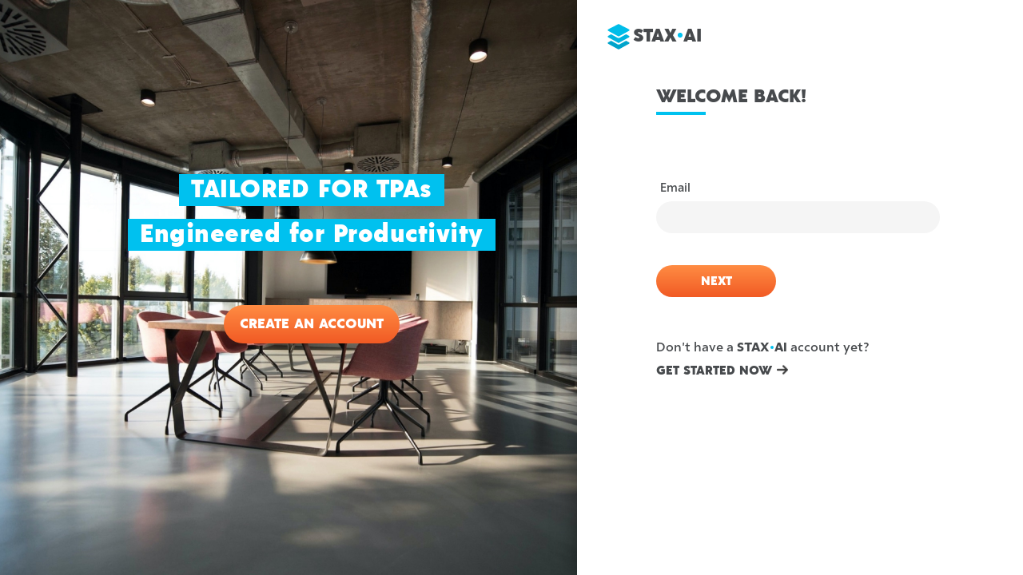

--- FILE ---
content_type: text/html; charset=UTF-8
request_url: https://my.stax.ai/
body_size: 1592
content:
<!doctype html><html lang="en"><head><meta charset="utf-8"/><link rel="shortcut icon" href="https://static.stax.ai/images/logo/color.png"/><meta name="viewport" content="width=device-width,initial-scale=1"/><meta name="theme-color" content="#00c2f3"/><link href="https://fonts.googleapis.com/css2?family=League+Spartan:wght@700;800;900&family=Ricardo:wght@400;500;600&family=WindSong:wght@500&display=swap" rel="stylesheet"><style>@font-face{font-family:Ricardo;src:url('/fonts/Ricardo/Ricardo Light.otf');font-weight:400}@font-face{font-family:Ricardo;src:url('/fonts/Ricardo/Ricardo ITA Light.otf');font-weight:400;font-style:italic}@font-face{font-family:Ricardo;src:url('/fonts/Ricardo/Ricardo Regular.otf');font-weight:500}@font-face{font-family:Ricardo;src:url('/fonts/Ricardo/Ricardo SemiBold.otf');font-weight:600}@font-face{font-family:Ricardo;src:url('/fonts/Ricardo/Ricardo ExtraBold.otf');font-weight:700}@font-face{font-family:Acre;src:url(/fonts/Acre/Acre-Black.ttf);font-weight:900}@font-face{font-family:Acre;src:url(/fonts/Acre/Acre-Extrabold.ttf);font-weight:800}@font-face{font-family:Acre;src:url(/fonts/Acre/Acre-Bold.ttf);font-weight:700}</style><title>Stax·ai - Put your workflow on autopilot</title><script src="https://apis.google.com/js/client:platform.js" async defer="defer"></script><meta name="jam:team" content="d1c59146-3c2e-4a54-a31a-ee59929c0790"/><script type="module" src="https://js.jam.dev/recorder.js"></script><script async defer="defer" src="https://js.jam.dev/support/d1c59146-3c2e-4a54-a31a-ee59929c0790.js"></script><script type="module" src="https://js.jam.dev/capture.js"></script><link href="/static/css/3.021302d2.chunk.css" rel="stylesheet"><link href="/static/css/main.772edd1a.chunk.css" rel="stylesheet"></head><body><noscript>You need to enable JavaScript to run this app.</noscript><div id="root"></div><script>!function(e){function r(r){for(var n,i,a=r[0],c=r[1],l=r[2],s=0,p=[];s<a.length;s++)i=a[s],Object.prototype.hasOwnProperty.call(o,i)&&o[i]&&p.push(o[i][0]),o[i]=0;for(n in c)Object.prototype.hasOwnProperty.call(c,n)&&(e[n]=c[n]);for(f&&f(r);p.length;)p.shift()();return u.push.apply(u,l||[]),t()}function t(){for(var e,r=0;r<u.length;r++){for(var t=u[r],n=!0,a=1;a<t.length;a++){var c=t[a];0!==o[c]&&(n=!1)}n&&(u.splice(r--,1),e=i(i.s=t[0]))}return e}var n={},o={2:0},u=[];function i(r){if(n[r])return n[r].exports;var t=n[r]={i:r,l:!1,exports:{}};return e[r].call(t.exports,t,t.exports,i),t.l=!0,t.exports}i.e=function(e){var r=[],t=o[e];if(0!==t)if(t)r.push(t[2]);else{var n=new Promise((function(r,n){t=o[e]=[r,n]}));r.push(t[2]=n);var u,a=document.createElement("script");a.charset="utf-8",a.timeout=120,i.nc&&a.setAttribute("nonce",i.nc),a.src=function(e){return i.p+"static/js/"+({1:"profiler"}[e]||e)+"."+{1:"507e64b4",4:"0b571de0"}[e]+".chunk.js"}(e);var c=new Error;u=function(r){a.onerror=a.onload=null,clearTimeout(l);var t=o[e];if(0!==t){if(t){var n=r&&("load"===r.type?"missing":r.type),u=r&&r.target&&r.target.src;c.message="Loading chunk "+e+" failed.\n("+n+": "+u+")",c.name="ChunkLoadError",c.type=n,c.request=u,t[1](c)}o[e]=void 0}};var l=setTimeout((function(){u({type:"timeout",target:a})}),12e4);a.onerror=a.onload=u,document.head.appendChild(a)}return Promise.all(r)},i.m=e,i.c=n,i.d=function(e,r,t){i.o(e,r)||Object.defineProperty(e,r,{enumerable:!0,get:t})},i.r=function(e){"undefined"!=typeof Symbol&&Symbol.toStringTag&&Object.defineProperty(e,Symbol.toStringTag,{value:"Module"}),Object.defineProperty(e,"__esModule",{value:!0})},i.t=function(e,r){if(1&r&&(e=i(e)),8&r)return e;if(4&r&&"object"==typeof e&&e&&e.__esModule)return e;var t=Object.create(null);if(i.r(t),Object.defineProperty(t,"default",{enumerable:!0,value:e}),2&r&&"string"!=typeof e)for(var n in e)i.d(t,n,function(r){return e[r]}.bind(null,n));return t},i.n=function(e){var r=e&&e.__esModule?function(){return e.default}:function(){return e};return i.d(r,"a",r),r},i.o=function(e,r){return Object.prototype.hasOwnProperty.call(e,r)},i.p="/",i.oe=function(e){throw console.error(e),e};var a=this["webpackJsonpstax-ui-2"]=this["webpackJsonpstax-ui-2"]||[],c=a.push.bind(a);a.push=r,a=a.slice();for(var l=0;l<a.length;l++)r(a[l]);var f=c;t()}([])</script><script src="/static/js/3.09e5cf78.chunk.js"></script><script src="/static/js/main.f195a65e.chunk.js"></script></body></html>

--- FILE ---
content_type: text/html; charset=UTF-8
request_url: https://my.stax.ai/login?redirect=/
body_size: 1434
content:
<!doctype html><html lang="en"><head><meta charset="utf-8"/><link rel="shortcut icon" href="https://static.stax.ai/images/logo/color.png"/><meta name="viewport" content="width=device-width,initial-scale=1"/><meta name="theme-color" content="#00c2f3"/><link href="https://fonts.googleapis.com/css2?family=League+Spartan:wght@700;800;900&family=Ricardo:wght@400;500;600&family=WindSong:wght@500&display=swap" rel="stylesheet"><style>@font-face{font-family:Ricardo;src:url('/fonts/Ricardo/Ricardo Light.otf');font-weight:400}@font-face{font-family:Ricardo;src:url('/fonts/Ricardo/Ricardo ITA Light.otf');font-weight:400;font-style:italic}@font-face{font-family:Ricardo;src:url('/fonts/Ricardo/Ricardo Regular.otf');font-weight:500}@font-face{font-family:Ricardo;src:url('/fonts/Ricardo/Ricardo SemiBold.otf');font-weight:600}@font-face{font-family:Ricardo;src:url('/fonts/Ricardo/Ricardo ExtraBold.otf');font-weight:700}@font-face{font-family:Acre;src:url(/fonts/Acre/Acre-Black.ttf);font-weight:900}@font-face{font-family:Acre;src:url(/fonts/Acre/Acre-Extrabold.ttf);font-weight:800}@font-face{font-family:Acre;src:url(/fonts/Acre/Acre-Bold.ttf);font-weight:700}</style><title>Stax·ai - Put your workflow on autopilot</title><script src="https://apis.google.com/js/client:platform.js" async defer="defer"></script><meta name="jam:team" content="d1c59146-3c2e-4a54-a31a-ee59929c0790"/><script type="module" src="https://js.jam.dev/recorder.js"></script><script async defer="defer" src="https://js.jam.dev/support/d1c59146-3c2e-4a54-a31a-ee59929c0790.js"></script><script type="module" src="https://js.jam.dev/capture.js"></script><link href="/static/css/3.021302d2.chunk.css" rel="stylesheet"><link href="/static/css/main.772edd1a.chunk.css" rel="stylesheet"></head><body><noscript>You need to enable JavaScript to run this app.</noscript><div id="root"></div><script>!function(e){function r(r){for(var n,i,a=r[0],c=r[1],l=r[2],s=0,p=[];s<a.length;s++)i=a[s],Object.prototype.hasOwnProperty.call(o,i)&&o[i]&&p.push(o[i][0]),o[i]=0;for(n in c)Object.prototype.hasOwnProperty.call(c,n)&&(e[n]=c[n]);for(f&&f(r);p.length;)p.shift()();return u.push.apply(u,l||[]),t()}function t(){for(var e,r=0;r<u.length;r++){for(var t=u[r],n=!0,a=1;a<t.length;a++){var c=t[a];0!==o[c]&&(n=!1)}n&&(u.splice(r--,1),e=i(i.s=t[0]))}return e}var n={},o={2:0},u=[];function i(r){if(n[r])return n[r].exports;var t=n[r]={i:r,l:!1,exports:{}};return e[r].call(t.exports,t,t.exports,i),t.l=!0,t.exports}i.e=function(e){var r=[],t=o[e];if(0!==t)if(t)r.push(t[2]);else{var n=new Promise((function(r,n){t=o[e]=[r,n]}));r.push(t[2]=n);var u,a=document.createElement("script");a.charset="utf-8",a.timeout=120,i.nc&&a.setAttribute("nonce",i.nc),a.src=function(e){return i.p+"static/js/"+({1:"profiler"}[e]||e)+"."+{1:"507e64b4",4:"0b571de0"}[e]+".chunk.js"}(e);var c=new Error;u=function(r){a.onerror=a.onload=null,clearTimeout(l);var t=o[e];if(0!==t){if(t){var n=r&&("load"===r.type?"missing":r.type),u=r&&r.target&&r.target.src;c.message="Loading chunk "+e+" failed.\n("+n+": "+u+")",c.name="ChunkLoadError",c.type=n,c.request=u,t[1](c)}o[e]=void 0}};var l=setTimeout((function(){u({type:"timeout",target:a})}),12e4);a.onerror=a.onload=u,document.head.appendChild(a)}return Promise.all(r)},i.m=e,i.c=n,i.d=function(e,r,t){i.o(e,r)||Object.defineProperty(e,r,{enumerable:!0,get:t})},i.r=function(e){"undefined"!=typeof Symbol&&Symbol.toStringTag&&Object.defineProperty(e,Symbol.toStringTag,{value:"Module"}),Object.defineProperty(e,"__esModule",{value:!0})},i.t=function(e,r){if(1&r&&(e=i(e)),8&r)return e;if(4&r&&"object"==typeof e&&e&&e.__esModule)return e;var t=Object.create(null);if(i.r(t),Object.defineProperty(t,"default",{enumerable:!0,value:e}),2&r&&"string"!=typeof e)for(var n in e)i.d(t,n,function(r){return e[r]}.bind(null,n));return t},i.n=function(e){var r=e&&e.__esModule?function(){return e.default}:function(){return e};return i.d(r,"a",r),r},i.o=function(e,r){return Object.prototype.hasOwnProperty.call(e,r)},i.p="/",i.oe=function(e){throw console.error(e),e};var a=this["webpackJsonpstax-ui-2"]=this["webpackJsonpstax-ui-2"]||[],c=a.push.bind(a);a.push=r,a=a.slice();for(var l=0;l<a.length;l++)r(a[l]);var f=c;t()}([])</script><script src="/static/js/3.09e5cf78.chunk.js"></script><script src="/static/js/main.f195a65e.chunk.js"></script></body></html>

--- FILE ---
content_type: text/css; charset=UTF-8
request_url: https://my.stax.ai/static/css/main.772edd1a.chunk.css
body_size: 33668
content:
*{--color-primary:#00c1ef;--color-primary-20:rgba(0,193,239,0.2);--color-primary-dark:#0091bd;--color-primary-darker:#2f648a;--color-primary-light:#78d8ef;--color-accent:#ff813b;--color-accent-dark:#f15a24;--color-accent-75:rgba(240,160,133,0.75);--color-accent-20:rgba(240,160,133,0.2);--color-accent-05:rgba(240,160,133,0.05);--color-green:#6cb48c;--color-highlight:rgba(0,145,189,0.2);--color-results:rgba(240,170,133,0.4);--color-results-focus:rgba(0,193,239,0.1);--palette-color-0:#00a4f6;--palette-color-1:#ff4352;--palette-color-2:#8d43f2;--palette-color-3:#00b770;--palette-color-4:#3050f4;--palette-color-5:#ff6141;--palette-color-6:#506f79;--palette-color-7:#ffd04d;--palette-color-8:#24f1be;font-family:"Ricardo",sans-serif;font-weight:400;color:var(--color-text);line-height:1.75em}*,.body{margin:0;padding:0}.body{width:100vw;height:100vh;background-color:var(--color-background)}.hover-gray,.hover-grow,.transition{transition:all .1s ease-in-out;cursor:pointer}.hover-grow:hover{-webkit-transform:scale(1.1);transform:scale(1.1)}.hover-gray:hover{background-color:var(--color-border)}.header{font-family:"Montserrat",sans-serif}.a,a{text-decoration:none;transition:all .1s ease-in-out;color:var(--color-primary-dark);cursor:pointer}.a:hover,a:hover{color:var(--color-accent)}i,strong,u{color:inherit}.stax-dot-small{display:inline-block;width:4px;height:4px;border-radius:50%;background-color:var(--color-primary);margin-left:2px;margin-right:1px;margin-bottom:3px}.accent-dark{color:var(--color-accent-dark)!important}.key{padding:2px 5px;margin:0 2px;background-color:#e6e6e6;box-shadow:0 1px 1px 1px #a0a0a0}.key,.new{font-weight:600;border-radius:5px}.new{padding:4px 4px 0;margin:0 5px;background-color:var(--color-accent-dark);font-family:Helvetica,sans-serif;font-size:12px;letter-spacing:.5px;color:#fff}.staxai-logo-dot{display:inline-block;width:3px;height:3px;border-radius:50%;background-color:var(--color-primary);margin-left:2px;margin-right:1px}.palette-color-0{background-color:#00a4f6}.palette-color-1{background-color:#ff4352}.palette-color-2{background-color:#8d43f2}.palette-color-3{background-color:#00b770}.palette-color-4{background-color:#3050f4}.palette-color-5{background-color:#ff6141}.palette-color-6{background-color:#506f79}.palette-color-7{background-color:#ffd04d}.scrollbar-track-v{width:6;right:0;height:100%}.scrollbar-track-h,.scrollbar-track-v{position:absolute;border-radius:3px;cursor:pointer;transition:background-color .2s ease-in-out}.scrollbar-track-h{height:6;bottom:0;width:100%}.scrollbar-track-h:hover,.scrollbar-track-v:hover{background-color:var(--color-border)}.scrollbar-thumb-v{width:100%}.scrollbar-thumb-h,.scrollbar-thumb-v{position:relative;display:block;background-color:var(--color-scrollbar);border-radius:3px;cursor:pointer;transition:background-color .2s ease-in-out}.scrollbar-thumb-h{height:100%}.scrollbar-thumb-h:hover,.scrollbar-thumb-v:hover{background-color:#787878}p strong{color:var(--color-primary)}.icon-button{margin-left:30px;padding-left:22px;color:var(--color-primary-dark);cursor:pointer;transition:all .1s ease-in-out;background-image:url(https://static.stax.ai/images/icons/confirm.png);background-position:0;background-repeat:no-repeat;background-size:16px}mark{background-color:var(--color-accent-dark);color:#fff;font-weight:600;padding:3px 0}@-webkit-keyframes fadein{0%{opacity:0}to{opacity:1}}@keyframes fadein{0%{opacity:0}to{opacity:1}}@-webkit-keyframes faderise{0%{opacity:0;-webkit-transform:translateY(50vh);transform:translateY(50vh)}to{opacity:1;-webkit-transform:none;transform:none}}@keyframes faderise{0%{opacity:0;-webkit-transform:translateY(50vh);transform:translateY(50vh)}to{opacity:1;-webkit-transform:none;transform:none}}@-webkit-keyframes spin{0%{-webkit-transform:rotate(0deg);transform:rotate(0deg)}to{-webkit-transform:rotate(1turn);transform:rotate(1turn)}}@keyframes spin{0%{-webkit-transform:rotate(0deg);transform:rotate(0deg)}to{-webkit-transform:rotate(1turn);transform:rotate(1turn)}}label{display:block;font-weight:500;font-size:15px;padding-left:1px;text-align:left}input[type=range]{width:100%;height:30px;line-height:30px;margin:10px 0;background:transparent}input[type=range]::-moz-range-track,input[type=range]::-webkit-slider-runnable-track{background:var(--color-border);height:8px;border-radius:4px;cursor:pointer}input[type=range]::-moz-range-thumb,input[type=range]::-webkit-slider-thumb{width:24px;height:24px;border-radius:50%;background-color:var(--color-primary);border:none;cursor:pointer}input[type=range]::-moz-range-thumb:hover,input[type=range]::-webkit-slider-thumb:hover{box-shadow:0 0 20px -5px var(--color-primary)}input[type=password],input[type=text]{border:none;height:20px;line-height:20px;padding:10px 15px;width:calc(100% - 30px);border-radius:20px;margin-top:10px;margin-bottom:30px;font-size:16px;background-color:var(--color-background-input);transition:box-shadow .2s ease-in-out;user-select:text!important;-webkit-user-select:text!important;-moz-user-select:text!important}input[type=password]:hover,input[type=text]:hover{box-shadow:0 0 20px -1px rgba(0,0,0,.05)}input[type=password]:focus,input[type=text]:focus{border:none;outline:none}input[type=password]::-webkit-input-placeholder,input[type=text]::-webkit-input-placeholder{color:var(--color-text-input-placeholder)}input[type=password]::placeholder,input[type=text]::placeholder{color:var(--color-text-input-placeholder)}.button,.submit,input[type=submit]{font-family:"Acre",sans-serif!important;font-weight:800!important;text-transform:uppercase;height:40px;line-height:40px;padding:0;float:left;width:150px;font-size:16px;color:#fff;background:linear-gradient(180deg,#ff8c43,#f15a24);border:none;border-radius:20px;margin-top:10px;cursor:pointer;transition:all .25s ease-in-out;outline:none!important}.submit{float:none!important;margin:0 auto!important;width:-webkit-fit-content!important;width:-moz-fit-content!important;width:fit-content!important;padding:0 30px!important}.button{display:inline-block;width:auto;padding-left:50px;padding-right:24px;background-position:16px 8px;background-repeat:no-repeat;background-size:22px;font-weight:600;background-color:var(--color-primary-dark);height:40px;line-height:40px}.submit:hover,input[type=submit]:hover{box-shadow:0 0 40px -5px var(--color-accent-75)!important}.button:focus,.button:hover{box-shadow:0 0 40px -8px var(--color-primary)!important}.checkbox{float:left;position:relative;margin-top:-5px!important;margin-bottom:20px;cursor:pointer;font-size:15px;padding:1px 1px 1px 26px;width:auto!important;line-height:26px!important}.checkbox-disabled{text-decoration:line-through;color:#b4b4b4}.checkbox input[type=checkbox]{position:absolute;opacity:0;cursor:pointer;height:0;width:0}.checkbox .checkmark{position:absolute;top:3px;left:0;height:20px;width:20px;background-color:var(--color-checkbox);border-radius:5px;transition:all .15s ease-in-out}.checkmark:hover{background-color:var(--color-accent);box-shadow:0 0 10px .5px var(--color-accent-75)!important}.checkbox input:checked~.checkmark{background-color:var(--color-primary)}.checkmark:after{content:"";position:absolute;display:none}.checkbox input:checked~.checkmark:after{display:block}.checkbox .checkmark:after{left:6px;top:2px;width:5px;height:10px;border:solid #fff;border-width:0 3px 3px 0;transform:rotate(45deg);-webkit-transform:rotate(45deg);-ms-transform:rotate(45deg)}input[type=checkbox]{float:left;height:16px;width:16px;margin-top:4px;margin-right:8px;cursor:pointer}.checkbox-hint{margin-top:-22px;padding:3px 3px 10px 27px;text-align:left;float:left;color:#b4b4b4;font-size:14px!important;line-height:22px!important}.input-inline-text{border-top-right-radius:0!important;border-bottom-right-radius:0!important}.input-inline-submit{border-top-left-radius:0!important;border-bottom-left-radius:0!important;width:130px!important;float:none!important}.input-error{-webkit-animation:shake .18s ease-in-out 0s 2!important;animation:shake .18s ease-in-out 0s 2!important}.input-error,.input-error-no-alert{box-shadow:1px 2px 4px 2px var(--color-accent-75)!important;background-image:url(https://static.stax.ai/images/icons/alert.png);background-position:calc(100% - 12px);background-repeat:no-repeat;background-size:20px}@-webkit-keyframes shake{0%{margin-left:0}25%{margin-left:.8rem}75%{margin-left:-.8rem}to{margin-left:0}}@keyframes shake{0%{margin-left:0}25%{margin-left:.8rem}75%{margin-left:-.8rem}to{margin-left:0}}.input-error-message{float:left;margin-left:16px;margin-top:10px;line-height:34px;font-size:15px;color:#a0a0a0;font-weight:400}.select-container{height:36px!important;position:relative;width:100%}.year-select-container{height:36px!important;margin-left:auto;margin-right:auto;width:30%}.select__control{height:36px!important;min-height:36px!important;border:1px solid var(--color-border)!important;background-color:var(--color-background-input-transparent)!important;border-radius:5px!important;padding:0!important}.select__control input{height:22px!important}.select__value-container{padding:0 5px!important}.select__control--is-focused{border:1px solid var(--color-primary-dark)!important;box-shadow:none!important;outline:none!important}.select__placeholder{color:#b4b4b4!important}.select__indicator{opacity:.65}.select__indicator-separator{background-color:initial!important}.multi-select__control{box-shadow:none!important;border:2px solid var(--color-border-select)!important;background-color:var(--color-background-input)!important;border-radius:6px!important;cursor:text!important}.multi-select__single-value{color:var(--color-text)!important}.multi-select__control--is-focused,.multi-select__control:hover{outline:none!important;box-shadow:none!important;border:2px solid var(--color-accent)!important}.multi-select__control input,.multi-select__value-container,.select__control input,.select__value-container{box-shadow:none!important;border:none!important;margin:0!important}.multi-select__value-container{padding:8px!important}.multi-select__control input{height:28px!important}.multi-select__menu,.multi-select__menu-list,.select__menu,.select__menu-list{border:none!important;font-size:15px!important;text-align:left!important;background-color:var(--color-menu)!important}.multi-select__option,.select__option{height:32px!important;line-height:32px!important;padding:0 20px!important;overflow:hidden!important;text-overflow:ellipsis!important;white-space:nowrap!important}.multi-select__option--is-focused,.multi-select__option:hover,.select__option--is-focused,.select__option:hover{background-color:var(--color-panel)!important;color:var(--color-text)!important}.multi-select__option--is-selected,.select__option--is-selected{background-color:var(--color-primary-dark)!important}.multi-select__menu-list::-webkit-scrollbar,.select__menu-list::-webkit-scrollbar{width:6px}.multi-select__menu-list::-webkit-scrollbar-track,.select__menu-list::-webkit-scrollbar-track{background:var(--color-border)}.multi-select__menu-list::-webkit-scrollbar-thumb,.select__menu-list::-webkit-scrollbar-thumb{background:var(--color-scrollbar);border-radius:3px;cursor:pointer}.multi-select__multi-value{background-color:var(--color-background)!important}.multi-select__multi-value,.multi-select__multi-value__label{color:var(--color-text)!important}.multi-select__indicator,.multi-select__multi-value__remove{cursor:pointer!important}.multi-select__indicator-separator{background-color:var(--color-border)!important}.multi-select__multi-value__remove:hover{background-color:var(--color-accent)!important}.config-multi-select-container{margin-right:-22px}.config-multi-select__control{box-shadow:none!important;border:1px solid var(--color-border)!important;border-radius:6px!important}.config-multi-select__control--is-focused{outline:none!important;box-shadow:none!important;border:1px solid var(--color-primary-dark)!important}.config-multi-select__control input,.config-multi-select__value-container,.select__control input,.select__value-container{box-shadow:none!important;border:none!important;margin:0!important}.select__single-value{color:#a0a0a0!important}.config-multi-select__value-container{padding:8px!important}.config-multi-select__placeholder{font-size:16px;color:#b4b4b4!important}.config-multi-select__control input{height:28px!important}.config-multi-select__menu,.config-multi-select__menu-list,.select__menu,.select__menu-list{border:none!important;font-size:15px!important;text-align:left!important}.config-multi-select__option,.select__option{height:32px!important;line-height:32px!important;padding:0 20px!important;overflow:hidden!important}.config-multi-select__option--is-focused,.config-multi-select__option:hover,.select__option--is-focused,.select__option:hover{background-color:var(--color-hover)!important;color:var(--color-text)!important}.config-multi-select__option--is-selected,.select__option--is-selected{background-color:var(--color-primary-dark)!important}.config-multi-select__menu-list::-webkit-scrollbar,.select__menu-list::-webkit-scrollbar{width:6px}.config-multi-select__menu-list::-webkit-scrollbar-track,.select__menu-list::-webkit-scrollbar-track{background:var(--color-border)}.config-multi-select__menu-list::-webkit-scrollbar-thumb,.select__menu-list::-webkit-scrollbar-thumb{background:var(--color-scrollbar);border-radius:3px;cursor:pointer}.config-multi-select__indicator,.config-multi-select__multi-value__remove{cursor:pointer!important}.config-multi-select__multi-value__remove:hover{background-color:var(--color-accent)!important}.css-b8ldur-Input{margin:0 0 0 2px!important;padding:0!important}.form-group{margin:0 auto;width:500px;border-radius:20px;padding:20px 30px}.form-line{width:520px;margin:0 auto;clear:both}.form-line-long{width:640px;clear:both;padding-top:8px}.form-line label{float:left;width:140px;line-height:60px;font-weight:600}.form-line-long label{width:100px}.form-input-container{float:left;width:calc(100% - 160px);height:50px;position:relative;text-align:left}.form-input-logo{position:absolute;float:right;width:36px;height:36px;right:4px;top:9px}.form-input-logo img{width:inherit;height:inherit}textarea{margin-top:4px;width:100%;box-shadow:none!important;border:2px solid var(--color-border-select)!important;border-radius:6px!important;padding:10px;min-height:120px;font-size:15px;background-color:var(--color-background-input-transparent)!important}textarea:focus,textarea:hover{outline:none!important;box-shadow:none!important;border:2px solid var(--color-accent)!important}.Toastify__toast-container{z-index:9999;-webkit-transform:translateZ(9999px);position:fixed;padding:4px;width:320px;box-sizing:border-box;color:#fff}.Toastify__toast-container--top-left{top:1em;left:1em}.Toastify__toast-container--top-center{top:1em;left:50%;margin-left:-160px}.Toastify__toast-container--top-right{top:1em;right:1em}.Toastify__toast-container--bottom-left{bottom:1em;left:1em}.Toastify__toast-container--bottom-center{bottom:1em;left:50%;margin-left:-160px}.Toastify__toast-container--bottom-right{bottom:1em;right:1em}@media only screen and (max-width:480px){.Toastify__toast-container{width:100vw;padding:0;left:0;margin:0}.Toastify__toast-container--top-center,.Toastify__toast-container--top-left,.Toastify__toast-container--top-right{top:0}.Toastify__toast-container--bottom-center,.Toastify__toast-container--bottom-left,.Toastify__toast-container--bottom-right{bottom:0}.Toastify__toast-container--rtl{right:0;left:auto}}.Toastify__toast{position:relative;min-height:48px;box-sizing:border-box;margin-bottom:1rem;padding:4px 8px 6px 52px;border-radius:5px;box-shadow:0 1px 10px 0 rgba(0,0,0,.25),0 2px 15px 0 rgba(0,0,0,.05);display:flex;justify-content:space-between;max-height:800px;overflow:hidden;font-family:sans-serif;cursor:pointer;background-color:var(--color-panel);background-size:32px;background-position:16px 10px;background-repeat:no-repeat;direction:ltr}.Toastify__toast--rtl{direction:rtl}.Toastify__toast-body{color:var(--color-text);padding:10px;margin:auto 0;flex:1 1}.Toastify__toast--error{background-image:url(https://static.stax.ai/images/icons/error.png)}.Toastify__toast--info{background-image:url(https://static.stax.ai/images/icons/info.png)}.Toastify__toast--success{background-image:url(https://static.stax.ai/images/icons/check.png)}@media only screen and (max-width:480px){.Toastify__toast{margin-bottom:0}}.Toastify__close-button{color:var(--color-text);font-weight:700;font-size:14px;outline:none;border:none;padding:0;cursor:pointer;background:transparent;opacity:.7;transition:.2s ease;align-self:flex-start}.Toastify__close-button--default{color:#000;opacity:.3}.Toastify__close-button:focus,.Toastify__close-button:hover{color:var(--color-accent);opacity:1}@-webkit-keyframes Toastify__trackProgress{0%{-webkit-transform:scaleX(1);transform:scaleX(1)}to{-webkit-transform:scaleX(0);transform:scaleX(0)}}@keyframes Toastify__trackProgress{0%{-webkit-transform:scaleX(1);transform:scaleX(1)}to{-webkit-transform:scaleX(0);transform:scaleX(0)}}.Toastify__progress-bar{position:absolute;bottom:0;left:0;width:100%;height:6px;z-index:9999;opacity:.7;background-color:hsla(0,0%,100%,.7);-webkit-transform-origin:left;transform-origin:left}.Toastify__progress-bar--animated{-webkit-animation:Toastify__trackProgress linear 1 forwards;animation:Toastify__trackProgress linear 1 forwards}.Toastify__progress-bar--controlled{transition:-webkit-transform .2s;transition:transform .2s;transition:transform .2s,-webkit-transform .2s}.Toastify__progress-bar--rtl{right:0;left:auto;-webkit-transform-origin:right;transform-origin:right}.Toastify__progress-bar--default{background:linear-gradient(90deg,#4cd964,#5ac8fa,#007aff,#34aadc,#5856d6,#ff2d55)}.Toastify__progress-bar--error{background-color:var(--color-accent)}.Toastify__progress-bar--info{background-color:var(--color-primary)}.Toastify__progress-bar--success{background-color:var(--color-green)}@-webkit-keyframes Toastify__bounceInRight{0%,60%,75%,90%,to{-webkit-animation-timing-function:cubic-bezier(.215,.61,.355,1);animation-timing-function:cubic-bezier(.215,.61,.355,1)}0%{opacity:0;-webkit-transform:translate3d(3000px,0,0);transform:translate3d(3000px,0,0)}60%{opacity:1;-webkit-transform:translate3d(-25px,0,0);transform:translate3d(-25px,0,0)}75%{-webkit-transform:translate3d(10px,0,0);transform:translate3d(10px,0,0)}90%{-webkit-transform:translate3d(-5px,0,0);transform:translate3d(-5px,0,0)}to{-webkit-transform:none;transform:none}}@keyframes Toastify__bounceInRight{0%,60%,75%,90%,to{-webkit-animation-timing-function:cubic-bezier(.215,.61,.355,1);animation-timing-function:cubic-bezier(.215,.61,.355,1)}0%{opacity:0;-webkit-transform:translate3d(3000px,0,0);transform:translate3d(3000px,0,0)}60%{opacity:1;-webkit-transform:translate3d(-25px,0,0);transform:translate3d(-25px,0,0)}75%{-webkit-transform:translate3d(10px,0,0);transform:translate3d(10px,0,0)}90%{-webkit-transform:translate3d(-5px,0,0);transform:translate3d(-5px,0,0)}to{-webkit-transform:none;transform:none}}@-webkit-keyframes Toastify__bounceOutRight{20%{opacity:1;-webkit-transform:translate3d(-20px,0,0);transform:translate3d(-20px,0,0)}to{opacity:0;-webkit-transform:translate3d(2000px,0,0);transform:translate3d(2000px,0,0)}}@keyframes Toastify__bounceOutRight{20%{opacity:1;-webkit-transform:translate3d(-20px,0,0);transform:translate3d(-20px,0,0)}to{opacity:0;-webkit-transform:translate3d(2000px,0,0);transform:translate3d(2000px,0,0)}}@-webkit-keyframes Toastify__bounceInLeft{0%,60%,75%,90%,to{-webkit-animation-timing-function:cubic-bezier(.215,.61,.355,1);animation-timing-function:cubic-bezier(.215,.61,.355,1)}0%{opacity:0;-webkit-transform:translate3d(-3000px,0,0);transform:translate3d(-3000px,0,0)}60%{opacity:1;-webkit-transform:translate3d(25px,0,0);transform:translate3d(25px,0,0)}75%{-webkit-transform:translate3d(-10px,0,0);transform:translate3d(-10px,0,0)}90%{-webkit-transform:translate3d(5px,0,0);transform:translate3d(5px,0,0)}to{-webkit-transform:none;transform:none}}@keyframes Toastify__bounceInLeft{0%,60%,75%,90%,to{-webkit-animation-timing-function:cubic-bezier(.215,.61,.355,1);animation-timing-function:cubic-bezier(.215,.61,.355,1)}0%{opacity:0;-webkit-transform:translate3d(-3000px,0,0);transform:translate3d(-3000px,0,0)}60%{opacity:1;-webkit-transform:translate3d(25px,0,0);transform:translate3d(25px,0,0)}75%{-webkit-transform:translate3d(-10px,0,0);transform:translate3d(-10px,0,0)}90%{-webkit-transform:translate3d(5px,0,0);transform:translate3d(5px,0,0)}to{-webkit-transform:none;transform:none}}@-webkit-keyframes Toastify__bounceOutLeft{20%{opacity:1;-webkit-transform:translate3d(20px,0,0);transform:translate3d(20px,0,0)}to{opacity:0;-webkit-transform:translate3d(-2000px,0,0);transform:translate3d(-2000px,0,0)}}@keyframes Toastify__bounceOutLeft{20%{opacity:1;-webkit-transform:translate3d(20px,0,0);transform:translate3d(20px,0,0)}to{opacity:0;-webkit-transform:translate3d(-2000px,0,0);transform:translate3d(-2000px,0,0)}}@-webkit-keyframes Toastify__bounceInUp{0%,60%,75%,90%,to{-webkit-animation-timing-function:cubic-bezier(.215,.61,.355,1);animation-timing-function:cubic-bezier(.215,.61,.355,1)}0%{opacity:0;-webkit-transform:translate3d(0,3000px,0);transform:translate3d(0,3000px,0)}60%{opacity:1;-webkit-transform:translate3d(0,-20px,0);transform:translate3d(0,-20px,0)}75%{-webkit-transform:translate3d(0,10px,0);transform:translate3d(0,10px,0)}90%{-webkit-transform:translate3d(0,-5px,0);transform:translate3d(0,-5px,0)}to{-webkit-transform:translateZ(0);transform:translateZ(0)}}@keyframes Toastify__bounceInUp{0%,60%,75%,90%,to{-webkit-animation-timing-function:cubic-bezier(.215,.61,.355,1);animation-timing-function:cubic-bezier(.215,.61,.355,1)}0%{opacity:0;-webkit-transform:translate3d(0,3000px,0);transform:translate3d(0,3000px,0)}60%{opacity:1;-webkit-transform:translate3d(0,-20px,0);transform:translate3d(0,-20px,0)}75%{-webkit-transform:translate3d(0,10px,0);transform:translate3d(0,10px,0)}90%{-webkit-transform:translate3d(0,-5px,0);transform:translate3d(0,-5px,0)}to{-webkit-transform:translateZ(0);transform:translateZ(0)}}@-webkit-keyframes Toastify__bounceOutUp{20%{-webkit-transform:translate3d(0,-10px,0);transform:translate3d(0,-10px,0)}40%,45%{opacity:1;-webkit-transform:translate3d(0,20px,0);transform:translate3d(0,20px,0)}to{opacity:0;-webkit-transform:translate3d(0,-2000px,0);transform:translate3d(0,-2000px,0)}}@keyframes Toastify__bounceOutUp{20%{-webkit-transform:translate3d(0,-10px,0);transform:translate3d(0,-10px,0)}40%,45%{opacity:1;-webkit-transform:translate3d(0,20px,0);transform:translate3d(0,20px,0)}to{opacity:0;-webkit-transform:translate3d(0,-2000px,0);transform:translate3d(0,-2000px,0)}}@-webkit-keyframes Toastify__bounceInDown{0%,60%,75%,90%,to{-webkit-animation-timing-function:cubic-bezier(.215,.61,.355,1);animation-timing-function:cubic-bezier(.215,.61,.355,1)}0%{opacity:0;-webkit-transform:translate3d(0,-3000px,0);transform:translate3d(0,-3000px,0)}60%{opacity:1;-webkit-transform:translate3d(0,25px,0);transform:translate3d(0,25px,0)}75%{-webkit-transform:translate3d(0,-10px,0);transform:translate3d(0,-10px,0)}90%{-webkit-transform:translate3d(0,5px,0);transform:translate3d(0,5px,0)}to{-webkit-transform:none;transform:none}}@keyframes Toastify__bounceInDown{0%,60%,75%,90%,to{-webkit-animation-timing-function:cubic-bezier(.215,.61,.355,1);animation-timing-function:cubic-bezier(.215,.61,.355,1)}0%{opacity:0;-webkit-transform:translate3d(0,-3000px,0);transform:translate3d(0,-3000px,0)}60%{opacity:1;-webkit-transform:translate3d(0,25px,0);transform:translate3d(0,25px,0)}75%{-webkit-transform:translate3d(0,-10px,0);transform:translate3d(0,-10px,0)}90%{-webkit-transform:translate3d(0,5px,0);transform:translate3d(0,5px,0)}to{-webkit-transform:none;transform:none}}@-webkit-keyframes Toastify__bounceOutDown{20%{-webkit-transform:translate3d(0,10px,0);transform:translate3d(0,10px,0)}40%,45%{opacity:1;-webkit-transform:translate3d(0,-20px,0);transform:translate3d(0,-20px,0)}to{opacity:0;-webkit-transform:translate3d(0,2000px,0);transform:translate3d(0,2000px,0)}}@keyframes Toastify__bounceOutDown{20%{-webkit-transform:translate3d(0,10px,0);transform:translate3d(0,10px,0)}40%,45%{opacity:1;-webkit-transform:translate3d(0,-20px,0);transform:translate3d(0,-20px,0)}to{opacity:0;-webkit-transform:translate3d(0,2000px,0);transform:translate3d(0,2000px,0)}}.Toastify__bounce-enter--bottom-left,.Toastify__bounce-enter--top-left{-webkit-animation-name:Toastify__bounceInLeft;animation-name:Toastify__bounceInLeft}.Toastify__bounce-enter--bottom-right,.Toastify__bounce-enter--top-right{-webkit-animation-name:Toastify__bounceInRight;animation-name:Toastify__bounceInRight}.Toastify__bounce-enter--top-center{-webkit-animation-name:Toastify__bounceInDown;animation-name:Toastify__bounceInDown}.Toastify__bounce-enter--bottom-center{-webkit-animation-name:Toastify__bounceInUp;animation-name:Toastify__bounceInUp}.Toastify__bounce-exit--bottom-left,.Toastify__bounce-exit--top-left{-webkit-animation-name:Toastify__bounceOutLeft;animation-name:Toastify__bounceOutLeft}.Toastify__bounce-exit--bottom-right,.Toastify__bounce-exit--top-right{-webkit-animation-name:Toastify__bounceOutRight;animation-name:Toastify__bounceOutRight}.Toastify__bounce-exit--top-center{-webkit-animation-name:Toastify__bounceOutUp;animation-name:Toastify__bounceOutUp}.Toastify__bounce-exit--bottom-center{-webkit-animation-name:Toastify__bounceOutDown;animation-name:Toastify__bounceOutDown}@-webkit-keyframes Toastify__zoomIn{0%{opacity:0;-webkit-transform:scale3d(.3,.3,.3);transform:scale3d(.3,.3,.3)}50%{opacity:1}}@keyframes Toastify__zoomIn{0%{opacity:0;-webkit-transform:scale3d(.3,.3,.3);transform:scale3d(.3,.3,.3)}50%{opacity:1}}@-webkit-keyframes Toastify__zoomOut{0%{opacity:1}50%{opacity:0;-webkit-transform:scale3d(.3,.3,.3);transform:scale3d(.3,.3,.3)}to{opacity:0}}@keyframes Toastify__zoomOut{0%{opacity:1}50%{opacity:0;-webkit-transform:scale3d(.3,.3,.3);transform:scale3d(.3,.3,.3)}to{opacity:0}}.Toastify__zoom-enter{-webkit-animation-name:Toastify__zoomIn;animation-name:Toastify__zoomIn}.Toastify__zoom-exit{-webkit-animation-name:Toastify__zoomOut;animation-name:Toastify__zoomOut}@-webkit-keyframes Toastify__flipIn{0%{-webkit-transform:perspective(400px) rotateX(90deg);transform:perspective(400px) rotateX(90deg);-webkit-animation-timing-function:ease-in;animation-timing-function:ease-in;opacity:0}40%{-webkit-transform:perspective(400px) rotateX(-20deg);transform:perspective(400px) rotateX(-20deg);-webkit-animation-timing-function:ease-in;animation-timing-function:ease-in}60%{-webkit-transform:perspective(400px) rotateX(10deg);transform:perspective(400px) rotateX(10deg);opacity:1}80%{-webkit-transform:perspective(400px) rotateX(-5deg);transform:perspective(400px) rotateX(-5deg)}to{-webkit-transform:perspective(400px);transform:perspective(400px)}}@keyframes Toastify__flipIn{0%{-webkit-transform:perspective(400px) rotateX(90deg);transform:perspective(400px) rotateX(90deg);-webkit-animation-timing-function:ease-in;animation-timing-function:ease-in;opacity:0}40%{-webkit-transform:perspective(400px) rotateX(-20deg);transform:perspective(400px) rotateX(-20deg);-webkit-animation-timing-function:ease-in;animation-timing-function:ease-in}60%{-webkit-transform:perspective(400px) rotateX(10deg);transform:perspective(400px) rotateX(10deg);opacity:1}80%{-webkit-transform:perspective(400px) rotateX(-5deg);transform:perspective(400px) rotateX(-5deg)}to{-webkit-transform:perspective(400px);transform:perspective(400px)}}@-webkit-keyframes Toastify__flipOut{0%{-webkit-transform:perspective(400px);transform:perspective(400px)}30%{-webkit-transform:perspective(400px) rotateX(-20deg);transform:perspective(400px) rotateX(-20deg);opacity:1}to{-webkit-transform:perspective(400px) rotateX(90deg);transform:perspective(400px) rotateX(90deg);opacity:0}}@keyframes Toastify__flipOut{0%{-webkit-transform:perspective(400px);transform:perspective(400px)}30%{-webkit-transform:perspective(400px) rotateX(-20deg);transform:perspective(400px) rotateX(-20deg);opacity:1}to{-webkit-transform:perspective(400px) rotateX(90deg);transform:perspective(400px) rotateX(90deg);opacity:0}}.Toastify__flip-enter{-webkit-animation-name:Toastify__flipIn;animation-name:Toastify__flipIn}.Toastify__flip-exit{-webkit-animation-name:Toastify__flipOut;animation-name:Toastify__flipOut}@-webkit-keyframes Toastify__slideInRight{0%{-webkit-transform:translate3d(110%,0,0);transform:translate3d(110%,0,0);visibility:visible}to{-webkit-transform:translateZ(0);transform:translateZ(0)}}@keyframes Toastify__slideInRight{0%{-webkit-transform:translate3d(110%,0,0);transform:translate3d(110%,0,0);visibility:visible}to{-webkit-transform:translateZ(0);transform:translateZ(0)}}@-webkit-keyframes Toastify__slideInLeft{0%{-webkit-transform:translate3d(-110%,0,0);transform:translate3d(-110%,0,0);visibility:visible}to{-webkit-transform:translateZ(0);transform:translateZ(0)}}@keyframes Toastify__slideInLeft{0%{-webkit-transform:translate3d(-110%,0,0);transform:translate3d(-110%,0,0);visibility:visible}to{-webkit-transform:translateZ(0);transform:translateZ(0)}}@-webkit-keyframes Toastify__slideInUp{0%{-webkit-transform:translate3d(0,110%,0);transform:translate3d(0,110%,0);visibility:visible}to{-webkit-transform:translateZ(0);transform:translateZ(0)}}@keyframes Toastify__slideInUp{0%{-webkit-transform:translate3d(0,110%,0);transform:translate3d(0,110%,0);visibility:visible}to{-webkit-transform:translateZ(0);transform:translateZ(0)}}@-webkit-keyframes Toastify__slideInDown{0%{-webkit-transform:translate3d(0,-110%,0);transform:translate3d(0,-110%,0);visibility:visible}to{-webkit-transform:translateZ(0);transform:translateZ(0)}}@keyframes Toastify__slideInDown{0%{-webkit-transform:translate3d(0,-110%,0);transform:translate3d(0,-110%,0);visibility:visible}to{-webkit-transform:translateZ(0);transform:translateZ(0)}}@-webkit-keyframes Toastify__slideOutRight{0%{-webkit-transform:translateZ(0);transform:translateZ(0)}to{visibility:hidden;-webkit-transform:translate3d(110%,0,0);transform:translate3d(110%,0,0)}}@keyframes Toastify__slideOutRight{0%{-webkit-transform:translateZ(0);transform:translateZ(0)}to{visibility:hidden;-webkit-transform:translate3d(110%,0,0);transform:translate3d(110%,0,0)}}@-webkit-keyframes Toastify__slideOutLeft{0%{-webkit-transform:translateZ(0);transform:translateZ(0)}to{visibility:hidden;-webkit-transform:translate3d(-110%,0,0);transform:translate3d(-110%,0,0)}}@keyframes Toastify__slideOutLeft{0%{-webkit-transform:translateZ(0);transform:translateZ(0)}to{visibility:hidden;-webkit-transform:translate3d(-110%,0,0);transform:translate3d(-110%,0,0)}}@-webkit-keyframes Toastify__slideOutDown{0%{-webkit-transform:translateZ(0);transform:translateZ(0)}to{visibility:hidden;-webkit-transform:translate3d(0,500px,0);transform:translate3d(0,500px,0)}}@keyframes Toastify__slideOutDown{0%{-webkit-transform:translateZ(0);transform:translateZ(0)}to{visibility:hidden;-webkit-transform:translate3d(0,500px,0);transform:translate3d(0,500px,0)}}@-webkit-keyframes Toastify__slideOutUp{0%{-webkit-transform:translateZ(0);transform:translateZ(0)}to{visibility:hidden;-webkit-transform:translate3d(0,-500px,0);transform:translate3d(0,-500px,0)}}@keyframes Toastify__slideOutUp{0%{-webkit-transform:translateZ(0);transform:translateZ(0)}to{visibility:hidden;-webkit-transform:translate3d(0,-500px,0);transform:translate3d(0,-500px,0)}}.Toastify__slide-enter--bottom-left,.Toastify__slide-enter--top-left{-webkit-animation-name:Toastify__slideInLeft;animation-name:Toastify__slideInLeft}.Toastify__slide-enter--bottom-right,.Toastify__slide-enter--top-right{-webkit-animation-name:Toastify__slideInRight;animation-name:Toastify__slideInRight}.Toastify__slide-enter--top-center{-webkit-animation-name:Toastify__slideInDown;animation-name:Toastify__slideInDown}.Toastify__slide-enter--bottom-center{-webkit-animation-name:Toastify__slideInUp;animation-name:Toastify__slideInUp}.Toastify__slide-exit--bottom-left,.Toastify__slide-exit--top-left{-webkit-animation-name:Toastify__slideOutLeft;animation-name:Toastify__slideOutLeft}.Toastify__slide-exit--bottom-right,.Toastify__slide-exit--top-right{-webkit-animation-name:Toastify__slideOutRight;animation-name:Toastify__slideOutRight}.Toastify__slide-exit--top-center{-webkit-animation-name:Toastify__slideOutUp;animation-name:Toastify__slideOutUp}.Toastify__slide-exit--bottom-center{-webkit-animation-name:Toastify__slideOutDown;animation-name:Toastify__slideOutDown}.main-title{position:fixed;left:226px;right:383px;top:70px;height:60px;line-height:60px;font-size:26px;border-bottom:1px solid var(--color-border);transition:all .15s ease-in-out;-webkit-user-select:none;user-select:none}.main-title img{margin-top:16px;margin-right:-3px;margin-left:24px;height:32px;float:right}.main-content{position:fixed;left:206px;right:381px;top:131px;bottom:0;z-index:901;transition:all .15s ease-in-out;-webkit-user-select:auto;user-select:auto}.full{right:40px}.stretch{top:88px;left:180px;right:0}.meta-content{right:10px;width:372px;top:100px;bottom:0;z-index:900;-webkit-animation:fadein .3s ease-in-out 0s 1!important;animation:fadein .3s ease-in-out 0s 1!important;-webkit-user-select:none;user-select:none}.meta-content,.meta-control{position:fixed;background-color:var(--color-background);transition:all .15s ease-in-out}.meta-control{width:40px;height:40px;border-radius:50%;box-shadow:0 0 5px 0 rgba(0,0,0,.1);z-index:1000;top:160px;right:324px;background-image:url(https://static.stax.ai/images/icons/chevron.png);background-size:24px;background-position:50%;background-repeat:no-repeat;cursor:pointer}.meta-control:hover{box-shadow:0 0 5px 0 var(--color-primary)}@media only screen and (max-width:1100px){.main-title{right:40px}.main-content-nometa{right:38px}.meta-content-nometa{right:-350px}.meta-control-nometa{right:-5px;-webkit-transform:rotate(180deg);transform:rotate(180deg)}}@media only screen and (min-width:1100px){.meta-control{display:none}}.search{position:fixed;right:90px;top:28px;-webkit-user-select:none;user-select:none}.search input[type=text]{border:none!important;outline:none!important;box-shadow:0 0 10px 3px var(--color-bright-shadow);background-color:var(--color-panel)!important;width:216px;height:40px!important;padding:1px 15px 0 40px!important;border-radius:22px!important;color:var(--color-text)!important;font-size:16px!important;line-height:32px!important;margin:0!important;text-align:left!important}.search-icon{position:absolute;top:5px;left:6px;width:30px;height:30px;border-radius:50%;opacity:.7}.search-icon:hover{opacity:1}.search-icon img{width:16px;height:16px;margin-left:8px;margin-top:8px;opacity:.8;-webkit-filter:var(--filter-invert);filter:var(--filter-invert)}.search-bar-loading{position:absolute;top:8px;right:9px;width:24px;height:24px}.loader{position:fixed;left:0;right:0;top:0;bottom:0;background-color:var(--color-background-modal);backdrop-filter:blur(10px);-webkit-backdrop-filter:blur(10px);z-index:999;-webkit-animation:fadein .15s ease-in-out 0s 1!important;animation:fadein .15s ease-in-out 0s 1!important}@supports not ((-webkit-backdrop-filter:blur(7px)) or (backdrop-filter:blur(7px))){.loader{background-color:var(--color-background-modal-noblur)}}.loader-text{top:calc(50% + 90px);left:calc(50% - 200px);width:400px;line-height:36px;font-size:24px;opacity:1}.loader-long,.loader-text{position:fixed;text-align:center;transition:all .7s ease-in-out}.loader-long{top:calc(50% + 150px);left:calc(50% - 150px);width:300px;line-height:26px;font-size:18px;opacity:.5}.title-input{position:relative;top:0;right:0}.title-icon,.title-input{float:left;margin-left:16px}.title-icon{margin-top:10px;height:38px;line-height:40px;padding-left:45px;background-image:var(--create-icon);background-position:0;background-repeat:no-repeat;background-size:40px;font-size:4px;color:transparent;width:0;overflow:hidden;cursor:pointer;transition:all .15s ease-in-out}.title-icon:hover{width:200px;color:var(--color-primary-dark);font-size:16px}.title-text{float:left;margin-top:8px;max-width:100%;overflow:hidden;text-overflow:ellipsis;white-space:nowrap}.title-back,.title-nav{position:fixed;top:38px;left:225px;height:24px;line-height:24px;font-size:15px;color:var(--color-primary-dark);transition:all .1s ease-in-out}.title-back{left:211px;background-image:url(https://static.stax.ai/images/icons/back.png);background-position:0;background-repeat:no-repeat;background-size:16px;padding-left:20px;cursor:pointer}.title-nav-component{display:inline-block}.title-nav-component-link{cursor:pointer;color:var(--color-primary-dark)}.title-nav-component-active{font-weight:800}.title-back:hover,.title-nav-component-link:hover{color:var(--color-accent);text-decoration:underline}.alert{position:relative;margin:25px 30px 20px 20px;padding:20px 40px 20px 100px;background-color:var(--color-background-gray);box-shadow:1px 2px 4px .5px rgba(0,0,0,.12);border-radius:6px;background-image:url(https://static.stax.ai/images/icons/alert.png);background-position:30px 50%;background-size:42px;background-repeat:no-repeat}.helper{background-image:url(https://static.stax.ai/images/icons/info-white.png);background-size:40px;background-position:28px 50%;padding-left:90px;min-height:40px;font-size:15px}.helper-hide-button{position:absolute;right:10px;bottom:4px;font-size:12px;color:#787878;cursor:pointer;transition:all .2s ease-in-out}.helper-hide-button:hover{color:var(--color-accent);text-decoration:underline}.alert strong{color:var(--color-accent)}.alert a{font-weight:500}.alert a:hover{text-decoration:underline}.alert img{position:absolute;right:12px;top:12px;width:12px;height:12px;opacity:.6;transition:all .1s ease-in-out;cursor:pointer}.alert img:hover{opacity:1}.tips-content{transition:all .4s ease-in-out}.sla-navigation-logo{position:fixed;left:20px;top:30px;font-family:"Acre",sans-serif;font-weight:800;line-height:50px;font-size:32px;letter-spacing:0;cursor:pointer;color:#fff!important}.sla-navigation-logo img{height:48px;margin-right:3px;float:left}.sla-navigation-logo-dot{display:inline-block;width:8px;height:8px;border-radius:50%;background-color:var(--color-primary);margin-left:1px;margin-right:1px;margin-bottom:7px}.sla{width:calc(100vw - 260px);padding:38px 40px 38px 220px;background-color:#151515}.sla * a,.sla a{line-height:inherit!important}.sla h1{font-size:32px;line-height:36px;margin:0 0 60px}.sla h1,.sla h2{color:#fff!important;font-family:"Acre",sans-serif!important;font-weight:800!important;text-transform:uppercase}.sla h2{margin:40px 0 24px;font-size:24px;line-height:26px}.sla h3{color:#fff!important;margin:30px 0 8px;font-size:18px;line-height:20px;font-family:"Acre",sans-serif!important;font-weight:800!important;text-transform:uppercase}.sla p{color:#fff;font-family:"Ricardo",sans-serif!important;font-size:16px;line-height:22px!important;font-weight:400!important;margin-bottom:20px}.sla * strong{font-weight:800!important;line-height:24px!important;color:var(--color-primary)!important}.sla hr{border-color:var(--color-border)!important;margin:40px 0!important}.sla ul{padding-left:20px}.sla ul li{line-height:22px!important;margin-bottom:12px!important}.sla .sn{display:inline-block;width:40px!important;color:var(--color-primary)!important;font-weight:800!important}.sla-note{background-image:url(https://static.stax.ai/images/icons/info-white.png);background-position:20px 20px;background-repeat:no-repeat;background-size:24px;background-color:var(--color-background);border:1px solid var(--color-border);border-radius:10px;padding:20px 20px 20px 56px}.sla-note h2{margin-top:0;margin-bottom:10px}.sla-cta .submit{float:left!important;margin-top:20px!important}.modal-container{position:fixed;left:0;top:0;right:0;bottom:0;background-color:var(--color-background-modal);backdrop-filter:blur(10px);-webkit-backdrop-filter:blur(10px);z-index:1000;-webkit-animation:fadein .15s ease-in-out 0s 1!important;animation:fadein .15s ease-in-out 0s 1!important}@supports not ((-webkit-backdrop-filter:blur(10px)) or (backdrop-filter:blur(10px))){.modal-container{background-color:var(--color-background-modal-noblur)}}.modal-content{position:relative;z-index:1005}.modal-center{width:800px;margin-left:calc(50% - 400px);padding-top:15vh;padding-bottom:5vh;text-align:center}.modal-content h1{font-family:"Montserrat",sans-serif;font-weight:400!important;line-height:40px!important;font-size:24px!important;margin-top:20px!important;margin-bottom:40px!important}.modal-content h2{font-family:"Montserrat",sans-serif;font-weight:500;margin-top:28px;margin-bottom:10px;line-height:40px;font-size:18px}.modal-content p{font-size:16px;line-height:28px;margin-bottom:16px}.modal-create-option{-webkit-perspective:1000px;perspective:1000px;float:left;margin-top:28px;cursor:pointer}.modal-create-option:hover .flipper{-webkit-transform:rotateY(180deg);transform:rotateY(180deg)}.modal-create-option,.modal-create-option-back,.modal-create-option-front{width:380px;height:240px}.flipper{transition:.3s;-webkit-transform-style:preserve-3d;transform-style:preserve-3d;position:relative}.modal-create-option-back,.modal-create-option-front{-webkit-backface-visibility:hidden;backface-visibility:hidden;position:absolute;top:0;left:0;box-shadow:1px 2px 6px 1px rgba(0,0,0,.15);border-radius:8px}.modal-create-option-front{z-index:2;-webkit-transform:rotateY(0deg);transform:rotateY(0deg);background-color:var(--color-background)}.modal-create-option-front img{width:200px;height:120px;margin-top:55px;margin-bottom:-30px}.modal-create-option-back{-webkit-transform:rotateY(180deg);transform:rotateY(180deg);background-color:var(--color-primary-dark);color:#fff;font-weight:500}.modal-create-option-back h2{color:#fff;margin-top:30px;padding:0 40px;font-weight:600}.modal-create-option-back p{color:#fff;padding:10px 40px}.modal-input-after-checkbox{margin-left:43px;margin-top:3px}.modal-hint-after-checkbox{margin-left:44px;margin-top:-5px;color:#a0a0a0;font-size:14px}.modal-select-button{position:absolute;right:10px;top:10px;padding:0 10px;background-color:var(--color-border);border-radius:4px;font-weight:500;font-size:14px;line-height:28px;color:#646464;cursor:pointer;transition:all .1s ease-in-out}.modal-select-button:hover{background-color:var(--color-accent);color:#fff}.modal-pretrained-group{min-height:40px;margin-top:20px;background-repeat:no-repeat;background-position:20px 20px;background-size:40px;position:relative;background-color:hsla(0,0%,62.7%,.05);border-radius:10px;padding:20px 20px 20px 150px}.modal-pretrained-meta{position:absolute;left:70px;top:20px;line-height:40px;font-size:18px;font-weight:500}.modal-pretrained-stack{float:left;padding:0 10px;margin:7px 6px 7px 0;font-weight:400;border:2px solid var(--color-border-select);color:var(--color-primary-dark);border-radius:10px;cursor:pointer;transition:all .1s ease-in-out}.modal-pretrained-stack:hover{background-color:var(--color-accent);border-color:var(--color-accent-dark);color:#fff}.modal-batch-uploads{width:600px;margin:0 auto}.modal-batch-file{height:32px;padding:4px;margin-bottom:10px;border-radius:5px}.modal-batch-filename{float:left;width:300px;padding-left:40px;background-size:24px;background-position:4px;background-repeat:no-repeat;overflow:hidden;text-overflow:ellipsis;white-space:nowrap;font-size:16px;line-height:32px;text-align:left;font-weight:500}.modal-batch-status{float:right;width:235px;height:12px;margin-top:9px;background-color:var(--color-background-input);border-radius:6px;position:relative}.modal-batch-indicator{height:12px;border-radius:6px;background-color:var(--color-green);width:0;transition:width .5s ease-in-out}.modal-batch-uploading{background-color:initial;background-image:repeating-linear-gradient(-45deg,rgba(108,180,140,.8),rgba(108,180,140,.8) 12px,var(--color-green) 0,var(--color-green) 24px);background-size:205px;background-position:0;-webkit-animation:barberpole 300s linear infinite;animation:barberpole 300s linear infinite}@-webkit-keyframes barberpole{to{background-position:10000px 0}}@keyframes barberpole{to{background-position:10000px 0}}.modal-batch-uploaded{width:100%}.modal-multi-select{width:550px;margin:0 auto}.modal-hint{font-size:14px;line-height:20px;width:600px;margin:20px auto 0}.modal-hint,.modal-hint-small{color:#787878;font-style:italic}.modal-hint-small{font-size:14px!important;line-height:17px;margin-top:10px}.modal-password-group{width:550px;margin:0 auto}.modal-password{box-shadow:none!important;border:2px solid var(--color-border-select)!important;border-radius:6px!important;height:20px!important;line-height:20px!important;margin-top:3px!important;background-color:var(--color-background-input-transparent)!important}.modal-password:focus,.modal-password:hover{border:2px solid var(--color-accent)!important}.modal-button-container{float:right}.modal-button{height:46px!important;line-height:46px!important;margin:0!important;padding-left:50px!important;padding-right:24px!important;background-position:20px 11px!important}.modal-label{width:330px;margin:0 auto}.modal-checkbox-inline-container{width:640px;clear:both;margin-left:16px}.modal-checkbox-inline-4{width:156px;float:left}.modal-caution-message{width:500px;margin:0 auto;font-size:18px!important;line-height:32px!important}.modal-caution-buttons{width:420px;margin:60px auto 0}.modal-caution-decline{float:left;padding-top:2px;font-size:18px;line-height:40px;color:var(--color-primary-dark);transition:all .25s ease-in-out;cursor:pointer}.modal-caution-decline:hover{color:var(--color-accent-dark);text-decoration:underline}.modal-caution-confirm{float:right;height:40px;line-height:40px;font-size:20px;width:160px;text-align:center;color:#fff;font-weight:600;letter-spacing:.2px;background-color:var(--color-accent);border-radius:20px;cursor:pointer;transition:all .25s ease-in-out}.modal-caution-confirm:hover{box-shadow:0 0 10px 2px var(--color-accent-75)}.modal-button-center{float:none!important;margin:20px auto 0!important}.default-nav-logo{left:36px!important;top:30px!important}.default-nav{position:fixed;left:180px;top:12px;height:28px;line-height:28px}.navigation-container{position:fixed;left:0;width:180px;top:0;bottom:0;background-color:var(--color-panel);-webkit-user-select:none;user-select:none}.navigation-logo{position:absolute;left:24px;top:34px;font-family:"Acre",sans-serif;font-weight:800;line-height:31px;font-size:24px;letter-spacing:0;cursor:pointer}.navigation-logo img{height:32px;margin-right:2px;float:left}.navigation-logo-dot{display:inline-block;width:6px;height:6px;border-radius:50%;background-color:var(--color-primary);margin-left:1px;margin-right:1px;margin-bottom:5px}.navigation-bar{position:absolute;left:0;top:100px}.navigation-settings{position:absolute;left:0;top:380px}.navigation-settings h2{padding-left:62px;font-size:16px;font-weight:600;padding-bottom:15px;background-image:var(--settings-icon);background-repeat:no-repeat;background-position:31px 5px;background-size:18px}.navigation-link{display:block;position:relative;border-left:4px solid transparent;padding-left:26px;padding-top:5px;padding-bottom:5px;font-family:"Ricardo",sans-serif;font-weight:500;font-size:15px;line-height:24px;margin-bottom:10px;cursor:pointer;width:150px;color:var(--color-text)!important}.navigation-link-count{position:absolute;background-color:var(--color-accent-dark);height:18px;width:18px;font-size:11px;font-weight:500;line-height:17px;color:#fff;text-align:center;border-radius:50%;left:17px;top:12px}.navigation-active{border-left:4px solid var(--color-primary)}.navigation-child-active{color:var(--color-primary)!important;font-weight:800}.navigation-child-active img{-webkit-filter:brightness(0) saturate(100%) invert(63%) sepia(89%) saturate(1142%) hue-rotate(157deg) brightness(100%) contrast(92%);filter:brightness(0) saturate(100%) invert(63%) sepia(89%) saturate(1142%) hue-rotate(157deg) brightness(100%) contrast(92%)}.navigation-link img{height:20px;margin-right:12px;float:left;opacity:.7}.navigation-logo-trial{display:inline-block;font-size:11px;font-weight:800;color:var(--color-accent-dark)}.navigation-logo-activate{cursor:pointer;transition:all .1s ease-in-out}.navigation-logo-activate:hover{color:var(--color-accent)}.navigation-children>.navigation-link{font-size:13px;line-height:18px}.navigation-children>.navigation-link>img{height:16px;margin-right:8px}.login-container{position:fixed;right:0;padding-left:58px;top:0;padding-top:54px;bottom:0;padding-bottom:32px;width:500px;z-index:1;box-shadow:0 0 30px 0 rgba(0,0,0,.4);background-color:var(--color-background)}.login-form{position:absolute;width:320px;height:540px;top:calc(50% - 320px);left:calc(50% - 180px)}.login-form>label{font-weight:600!important;padding-left:5px!important}.login-title{font-family:"Acre",sans-serif;font-weight:800!important;display:inline-block;height:40px;border-bottom:4px solid var(--color-primary)}.login-form .navigation-logo-dot{margin-left:1px;margin-right:1px}.login-form h1{font-family:"Acre",sans-serif;font-weight:800;margin-top:60px;margin-bottom:80px;font-size:24px}.login-form .forgotPassword{float:right;font-size:15px;cursor:pointer;transition:all .1s ease-in-out;margin-top:-48px;line-height:28px;border-bottom:2px solid transparent;font-family:"Ricardo",sans-serif;font-weight:500}.login-form .forgotPassword:hover{color:var(--color-accent)}.newAccount{clear:both;font-weight:600}.newAccount strong{font-weight:900!important}.getStarted{display:inline-block;font-family:"Acre",sans-serif!important;font-weight:800;text-transform:uppercase;color:var(--color-text);background-image:url(https://static.stax.ai/images/icons/next.png);background-position:100% 6px;background-size:14px;background-repeat:no-repeat;padding-right:20px;cursor:pointer;transition:all .1s ease-in-out;font-family:"Ricardo",sans-serif}.getStarted:hover{color:var(--color-accent);padding-right:25px}.login-graphic-container{position:fixed;right:500px;top:0;bottom:0;left:0;background-image:url(https://static.stax.ai/images/graphics/login-graphic-2.jpg);background-position:50%;background-size:cover;z-index:0}.login-graphic-content{position:absolute;left:calc(50% - 300px);top:calc(50% - 150px);width:600px;height:-webkit-fit-content;height:-moz-fit-content;height:fit-content;text-align:center}.login-graphic-content *{font-family:"Acre",sans-serif;font-weight:800;color:#fff;font-size:inherit}.login-graphic-content h1{font-size:32px;font-weight:800;padding:0 15px;height:40px;line-height:40px;margin:8px 0}.login-graphic-content h1,.login-graphic-content h2{letter-spacing:.5px;background-color:var(--color-primary);display:inline-block}.login-graphic-content h2{font-size:22px;font-family:"Ricardo",sans-serif;font-weight:400;margin-top:10px}.login-graphic-content .emphasis{color:var(--color-primary);border-bottom:4px solid var(--color-accent)}.login-cta{width:220px!important;font-family:"Acre",sans-serif!important;text-transform:uppercase;font-weight:800!important;margin:60px auto 0!important;height:48px!important;line-height:48px!important;border-radius:24px!important;font-size:18px!important}.login-resend-code{clear:both;margin:8px auto 20px;display:inline-block;color:var(--color-primary-dark);font-size:14px;font-weight:500;cursor:pointer;transition:all .15s ease-in-out}.login-resend-code:hover{color:var(--color-accent-dark);text-decoration:underline}.login-verify-code{margin-top:15px!important;letter-spacing:5px!important;text-align:center!important;font-family:"Ricardo",sans-serif!important;font-size:48px!important;font-weight:500!important;height:48px!important;line-height:48px!important;width:280px!important;margin-bottom:0!important;background-color:initial!important;border-bottom:3px solid var(--color-primary)!important;border-radius:0!important}.login-verify-code:focus,.login-verify-code:hover{border-bottom:3px solid var(--color-accent)!important;box-shadow:none!important}.login-verify-code::-webkit-input-placeholder{text-align:center!important;color:#c8c8c8!important}.login-verify-code::placeholder{text-align:center!important;color:#c8c8c8!important}@media only screen and (max-width:1000px){.login-graphic-container{display:none}.login-container{position:fixed;right:0;left:0;padding-left:58px;top:0;padding-top:54px;bottom:0;padding-bottom:32px;width:auto;z-index:1}.login-form{left:calc(50% - 160px)}}.fade-out{opacity:1;-webkit-animation:fade-out .5s ease-in-out forwards;animation:fade-out .5s ease-in-out forwards}.fade-in{opacity:0;-webkit-animation:fade-in .5s ease-in-out forwards;animation:fade-in .5s ease-in-out forwards}@-webkit-keyframes identifier{0%{opacity:1}to{opacity:0}}@keyframes identifier{0%{opacity:1}to{opacity:0}}@-webkit-keyframes fade-in{0%{opacity:0}to{opacity:1}}@keyframes fade-in{0%{opacity:0}to{opacity:1}}.welcome-container{position:fixed;left:0;top:0;right:0;bottom:0;z-index:1000;background-color:var(--color-background-modal);backdrop-filter:blur(8px);-webkit-backdrop-filter:blur(8px);-webkit-animation:fadein .15s ease-in-out 0s 1!important;animation:fadein .15s ease-in-out 0s 1!important}@supports not ((-webkit-backdrop-filter:blur(7px)) or (backdrop-filter:blur(7px))){.welcome-container{background-color:var(--color-background-modal-noblur)}}.welcome-message{font-size:18px;width:540px;margin:0 auto}.welcome-next{cursor:pointer;transition:all .15s ease-in-out;height:24px;line-height:32px;font-size:20px;font-weight:500;padding-top:40px;padding-bottom:4px;display:inline-block;color:var(--color-accent-dark);border-bottom:2px solid transparent;clear:both}.welcome-options{width:350px;margin:0 auto}.welcome-options div{cursor:pointer;transition:all .15s ease-in-out}.welcome-option-small{float:left;margin-top:5px;height:24px;line-height:24px;font-size:16px;font-weight:500;color:var(--color-accent-dark);border-bottom:2px solid transparent}.welcome-next:hover,.welcome-option-small:hover{color:var(--color-accent);border-bottom:2px solid var(--color-accent)}.welcome-option-next{float:right;height:32px;line-height:32px;font-size:22px;padding-right:32px;background-image:url(https://static.stax.ai/images/icons/next.png);background-size:20px;background-repeat:no-repeat;background-position:calc(100% - 6px) 50%}.welcome-option-next:hover{background-position:100%;color:var(--color-accent)}.start-container{width:100vw;height:100vh;position:fixed;display:table}.start-content,.welcome-content{display:table-cell;text-align:center;vertical-align:middle;padding:40px 40px 80px;transition:all .5s ease-in-out;opacity:1}.start-content-hidden{opacity:0!important}.start-content h1,.welcome-content h1{font-size:28px;font-weight:400;margin-bottom:40px}.start-content-line{height:5px;width:80px;margin:-30px auto 40px;background-color:var(--color-primary)}.start-content-underline{border-bottom:4px solid var(--color-primary)}.start-content h2,.welcome-content h2{font-size:22px}.start-content h2,.start-content p,.welcome-content h2{font-weight:400;color:#787878;width:560px;margin:0 auto}.start-content p{font-size:16px;line-height:28px;padding-bottom:40px}.start-content form{position:relative;width:500px;margin:0 auto}.start-content input[type=password],.start-content input[type=text]{background-color:initial;border:none;box-shadow:none!important;height:42px;line-height:42px;font-size:24px;font-weight:500;border-bottom:2px solid var(--color-primary);border-radius:0;margin:0!important;padding:5px 40px 2px!important;width:calc(100% - 80px)!important;text-align:center;transition:background .15s ease-in-out;border-top-left-radius:10px;border-top-right-radius:10px}.start-content input[type=password]:focus,.start-content input[type=password]:hover,.start-content input[type=text]:focus,.start-content input[type=text]:hover{border-bottom:2px solid var(--color-accent)}.start-content input[type=password]::-webkit-input-placeholder,.start-content input[type=text]::-webkit-input-placeholder{color:#d2d2d2;font-size:18px}.start-content input[type=password]::placeholder,.start-content input[type=text]::placeholder{color:#d2d2d2;font-size:18px}.start-content button,.start-content input[type=submit]{position:absolute;right:0;top:5px;height:40px!important;width:40px!important;margin:0!important;padding:0!important;float:none!important;background-color:initial;border-radius:20px;cursor:pointer;transition:all .2s ease-in-out;border:none!important;outline:none!important;box-shadow:none!important;background-image:url(https://static.stax.ai/images/icons/next-start.png);background-size:80px 40px;background-position:-40px 0}.start-content button{position:relative}.start-content button:focus,.start-content button:hover,.start-content input[type=submit]:focus,.start-content input[type=submit]:hover{margin:0!important;padding:0!important;height:40px!important;width:40px!important;background-position:0 0}.start-content-hint{clear:both;margin-top:10px;margin-bottom:20px!important;height:24px;line-height:20px;color:#a0a0a0;font-size:14px}.start-content-hint img{width:16px;height:16px;margin-right:3px;vertical-align:-2px}.start-content-checking{position:absolute;right:4px;top:9px;height:40px!important;width:40px!important}.point-of-contact{width:300px;padding-top:60px;margin:0 auto}.point-of-contact img{width:80px;height:80px;border-radius:40px;margin-right:20px;float:left}.point-of-contact h1{float:left!important;font-size:20px!important;line-height:32px!important;font-weight:500!important;margin:0!important}.point-of-contact h2,.point-of-contact h3{float:left!important;font-size:16px!important;line-height:20px!important;width:auto!important}.point-of-contact-email{float:left;font-size:14px;padding-left:20px;background-image:url(https://static.stax.ai/images/icons/email.png);background-size:16px;background-position:0;background-repeat:no-repeat;cursor:pointer;color:var(--color-primary-dark)}.point-of-contact-email:hover{color:var(--color-accent);text-decoration:underline}.start-content-fixed-message{width:320px;margin:0 auto}.start-payment-form{width:420px!important}.start-payment-form label{float:left;width:90px;height:40px;line-height:40px;font-size:15px}.start-payment-input-inline{float:left;width:calc(100% - 101px);margin-left:10px;margin-bottom:15px}.start-payment-form input[type=text]{background-color:var(--color-background-input)!important;border:none;box-shadow:none;height:20px;line-height:21px;font-size:16px;font-weight:400;border-radius:40px;margin:0!important;padding:10px 15px!important;width:calc(100% - 30px)!important;text-align:left!important;transition:box-shadow .15s ease-in-out!important}.start-payment-form input[type=text]:focus,.start-payment-form input[type=text]:hover{border:none!important;box-shadow:0 0 10px 0 rgba(0,0,0,.1)!important}.start-payment-form input[type=text]::-webkit-input-placeholder{color:#d2d2d2!important;font-size:16px!important;line-height:20px!important}.start-payment-form input[type=text]::placeholder{color:#d2d2d2!important;font-size:16px!important;line-height:20px!important}.start-submit-button{position:relative;right:auto;top:auto;height:40px;width:180px;margin:0 auto;padding:0 10px;float:none;background-color:var(--color-accent);border-radius:20px;cursor:pointer;transition:all .2s ease-in-out;color:#fff;line-height:40px;font-size:18px}.start-submit-button:hover{box-shadow:0 0 10px 2px var(--color-accent-75)}.start-payment-form .form-input-logo{top:4px;right:14px;width:32px;height:32px}.start-submit-verifying{width:80px;margin:-20px auto}.start-num-plans{font-family:"Acre",sans-serif;font-weight:800;color:var(--color-primary);font-size:48px;margin-top:30px}.start-num-plans,.start-num-plans-label{text-transform:uppercase;line-height:48px}.start-num-plans-label{font-family:"Ricardo",sans-serif;font-weight:500;color:var(--color-accent);font-size:20px;padding-left:5px}.start-plan-cost{font-family:"Acre",sans-serif;font-weight:800;text-transform:uppercase;color:var(--color-primary);font-size:48px;line-height:48px;margin-top:20px;height:60px}.start-plan-cost-sub{color:var(--color-accent);font-size:20px;line-height:48px;padding-left:10px}.start-plan-cost-rk,.start-plan-cost-sub{font-family:"Ricardo",sans-serif;font-weight:500;text-transform:uppercase}.start-plan-cost-rk{color:#7f7f7f;font-size:14px;line-height:20px;margin-bottom:20px}.start-plan-label{font-family:"Ricardo",sans-serif;font-weight:500;text-transform:uppercase;color:#fff;font-size:20px;line-height:30px;margin-top:30px}.start-plan-details{height:320px}.start-roi{font-size:14px;color:#7f7f7f;padding-top:30px}.start-checkbox{padding-left:30px!important;margin-left:12px!important}.start-submit{margin-top:20px!important}.user-icon{right:20px;top:25px;width:44px;height:45px;background-color:var(--color-primary);font-size:24px;font-weight:500;line-height:48px;text-align:center;padding-right:1px;z-index:905;box-shadow:0 0 10px 5px var(--color-bright-shadow);cursor:pointer;transition:all .2s ease-in-out}.user-icon,.user-notifications-alert{position:fixed;border-radius:50%;color:#fff}.user-notifications-alert{right:50px;top:55px;background-color:var(--color-accent);width:22px;height:22px}.user-notified{-webkit-animation:pulse 2s infinite!important;animation:pulse 2s infinite!important}.user-menu{position:fixed;z-index:2000;right:20px;top:84px;width:260px;padding:20px 20px 0;background-color:var(--color-menu);box-shadow:2px 2px 30px -5px rgba(0,0,0,.23);border-radius:5px;font-size:15px;text-align:left;font-weight:400;transition:all .1s ease-in-out;opacity:1;-webkit-transform:scale(1);transform:scale(1);-webkit-transform-origin:top;transform-origin:top;max-height:calc(100vh - 145px);overflow-y:auto;scrollbar-width:thin;scrollbar-color:var(--color-scrollbar)}.user-menu::-webkit-scrollbar{width:8px}.user-menu::-webkit-scrollbar-thumb{background:var(--color-scrollbar)}.user-menu-closed{pointer-events:none;opacity:0}.user-menu-arrow{position:fixed;z-index:2001;right:35px;top:74px;width:20px;height:10px}.user-menu h1{margin:0 0 -10px;font-size:18px;line-height:40px;font-weight:500;color:var(--color-text);border-bottom:1px solid var(--color-border)}.user-menu h2{font-size:12px;color:#a0a0a0;margin-top:18px;text-transform:uppercase}.user-menu-team,.user-menu h2{font-weight:400;line-height:26px}.user-menu-team{font-size:14px;color:#646464;margin-top:10px}.user-menu-team-current{font-size:12px;line-height:26px;color:#a0a0a0;font-weight:400;text-transform:uppercase;overflow:hidden;text-overflow:ellipsis;white-space:nowrap;float:left;width:calc(100% - 60px)}.user-menu-team-options-container{clear:both;padding:10px;background-color:var(--color-menu-raised)}.user-menu-team-options{max-height:300px;overflow-y:scroll}.user-menu-team-filter{margin-top:0!important;margin-bottom:10px!important;padding:10px!important;height:16px!important;line-height:16px!important;border-radius:5px!important;width:calc(100% - 20px)!important;font-size:14px!important}.user-menu-team-option{height:30px;line-height:30px;background-position:calc(100% - 5px) 50%;background-size:16px;background-repeat:no-repeat;padding-right:30px;padding-left:10px;transition:all .2s ease-in-out;cursor:pointer;overflow:hidden;text-overflow:ellipsis;white-space:nowrap;border-radius:3px;font-weight:500}.user-menu-team-option:hover{background-color:var(--color-hover)}.user-menu-team-admin{background-image:url(https://static.stax.ai/images/icons/shield.png)}.user-menu-team-switch{float:right;width:50px;margin-left:10px;text-align:right;color:var(--color-primary-dark);cursor:pointer;transition:all .2s ease-in-out}.user-menu-team-switch:hover{color:var(--color-accent-dark);text-decoration:underline}.user-menu a{display:block;padding-left:6px;font-size:14px;line-height:26px}.user-menu a:hover{text-decoration:underline}.user-notification{min-height:60px;background-image:url(https://static.stax.ai/images/notify/default.png);background-size:30px;background-position:20px 25px;background-repeat:no-repeat;padding:25px 10px 18px 20px;margin:8px -4px;position:relative;cursor:default;background-color:var(--color-menu-raised);border-radius:7px}.user-notification img{position:absolute;right:12px;top:12px;width:12px;height:12px;opacity:.3;transition:all .1s ease-in-out;cursor:pointer;-webkit-filter:var(--filter-invert);filter:var(--filter-invert)}.user-notification img:hover{opacity:.8}.user-notification h1{font-size:14px;font-weight:600;border-bottom:none!important}.user-notification h1,.user-notification h2{line-height:16px;margin:0;padding-left:40px;overflow:hidden;text-overflow:ellipsis;word-wrap:none;word-break:break-all}.user-notification h2{font-size:12px;font-weight:400;color:#a0a0a0}.user-notification p{font-size:13px;line-height:18px;padding-top:18px;padding-left:0}.user-notification p a{font-size:13px;background-color:var(--color-primary-dark);display:inline-block;color:#fff;padding:1px 5px;line-height:18px;border-radius:8px}.user-notification p a:hover{background-color:var(--color-accent);text-decoration:none}.user-more{text-align:center;color:#b4b4b4;font-size:12px;margin-top:8px}.user-menu::-webkit-scrollbar{width:6px}.user-menu::-webkit-scrollbar-track{background:var(--color-border)}.user-menu::-webkit-scrollbar-thumb{background:#d2d2d2;border-radius:3px;cursor:pointer;-webkit-transition:all .1s ease-in-out!important;transition:all .1s ease-in-out!important}.user-menu::-webkit-scrollbar-thumb:hover{background:#bebebe}.contextmenu-menu{position:fixed;opacity:0;pointer-events:none;background-color:var(--color-menu);box-shadow:2px 2px 20px -2px rgba(0,0,0,.25);border-radius:5px;transition:opacity .1s ease-in-out;padding:6px 0;z-index:1005;max-height:300px;overflow-y:scroll}.contextmenu-menu::-webkit-scrollbar{width:6px}.contextmenu-menu::-webkit-scrollbar-track{background:var(--color-border)}.contextmenu-menu::-webkit-scrollbar-thumb{background:var(--color-scrollbar);border-radius:3px;cursor:pointer}.contextmenu-menu-opened{opacity:1;pointer-events:all}.contextmenu-option{height:36px;line-height:36px;margin:2px 0;padding-left:20px;padding-right:50px;cursor:pointer;font-size:16px;font-weight:400;overflow:hidden;text-overflow:ellipsis;white-space:nowrap;text-align:left;display:flex;align-items:center;justify-content:flex-start}.contextmenu-option:hover{background-color:var(--color-hover)}.signature-editor{position:absolute;display:none;border:1px solid #dcdcdc;pointer-events:all;background-position:50%;background-size:100% 100%;background-repeat:no-repeat}.signature-editor-controls{position:relative;width:100%;height:100%}.signature-editor-corner{position:absolute;width:4px;height:4px;background-color:#fff;border:2px solid var(--color-primary);cursor:pointer;transition:all .15s ease-in-out}.signature-editor-corner:hover{-webkit-transform:scale(1.3);transform:scale(1.3);background-color:var(--color-primary)}.signature-editor-corner-top-left{left:-4px;top:-4px}.signature-editor-corner-top-right{right:-4px;top:-4px}.signature-editor-corner-bottom-left{left:-4px;bottom:-4px}.signature-editor-corner-bottom-right{right:-4px;bottom:-4px}.signature-editor-controls img{cursor:pointer;position:absolute;right:-28px;width:20px!important;height:20px!important;opacity:.8;transition:all .15s ease-in-out}.signature-editor-controls img:hover{opacity:1}.signature-editor-control-clear{top:24px}.signature-editor-control-bake{top:0}.signature-editor-control-copy{top:48px}.editable-input{position:relative}.editable-input input{background-color:initial;border:none;border-bottom:1px solid #c8c8c8;border-radius:0!important;box-shadow:none!important;padding:0 5px;line-height:1.5em!important;margin:0 0 10px!important;width:calc(100% - 50px)}.editable-input input:focus,.editable-input input:hover{border-bottom:1px solid var(--color-accent)}.editable-input img{position:absolute;float:right;width:12px;height:12px;padding:4px;margin-top:5px;margin-left:-28px;z-index:1000;border-radius:10px}.editable-value{position:relative}.editable-value div{display:inline-block;max-width:calc(100% - 30px);overflow:hidden;text-overflow:ellipsis;white-space:nowrap}.editable-value img{width:12px;height:12px;padding:4px;margin-left:2px;border-radius:10px;background-color:initial;margin-bottom:7px}.editable-button{transition:all .1s ease-in-out;cursor:pointer}.editable-button:hover{background-color:#f0f0f0}.editable-input-container{position:relative}.editable-input-control{height:34px!important;min-height:34px!important;border:1px solid var(--color-border)!important;border-radius:5px!important;box-shadow:none!important;width:calc(100% - 28px)!important;padding:0 10px!important;margin-top:0!important;margin-bottom:0!important;background-color:initial!important}.editable-input-control:focus{border:1px solid var(--color-primary-dark)!important}.editable-input-edited,.editable-input-edited:focus,.editable-input-edited:hover{padding-right:40px!important;width:calc(100% - 58px)!important}.editable-input-icon-offset,.editable-input-icon-offset:focus,.editable-input-icon-offset:hover{padding-left:40px!important;width:calc(100% - 58px)!important}.editable-input-edited.editable-input-icon-offset{width:calc(100% - 88px)!important}.editable-input-button{position:absolute;right:6px;top:0;width:20px;height:20px;padding:8px;margin-left:2px;border-radius:4px;background-color:initial;transition:all .1s ease-in-out;cursor:pointer}.editable-input-button:hover{background-color:#f0f0f0}.editable-input-left-icon{position:absolute;left:3px;top:3px;width:20px;height:20px;padding:6px;margin-left:2px;opacity:.6;-webkit-filter:var(--filter-invert);filter:var(--filter-invert)}.document-modal{position:fixed;left:0;top:0;right:380px;bottom:0;background-color:var(--color-background-document);backdrop-filter:blur(7px);-webkit-backdrop-filter:blur(7px);box-shadow:inset -4px 0 8px 0 rgba(0,0,0,.05);z-index:1000;-webkit-animation:fadein .15s ease-in-out 0s 1!important;animation:fadein .15s ease-in-out 0s 1!important;transition:all .15s ease-in-out}.document-modal-shadow{position:absolute;right:0;top:0;bottom:0;width:10px;box-shadow:inset -10px 0 10px -10px rgba(0,0,0,.1);z-index:2000;pointer-events:none}@supports not ((-webkit-backdrop-filter:blur(7px)) or (backdrop-filter:blur(7px))){.document-modal{background-color:var(--color-background-document-noblur)}}.document-loader-container{clear:both;position:relative}.document-loader-legacy{width:80px;margin:20px auto 60px;clear:both}.document-loader{position:absolute;left:calc(50% - 40px);top:calc(50% - 50px);width:80px;height:80px;text-align:center;font-size:18px;color:#787878}.blankPage{margin:0 auto}.blankPage,.document-page{padding:0;background-color:#fff;position:relative;box-shadow:1px 2px 5px 1px rgba(0,0,0,.3);-webkit-filter:var(--filter-brightness-more);filter:var(--filter-brightness-more)}.document-page{margin:10px auto;clear:both;line-height:0}.document-page-splice{cursor:pointer!important}.document-page-splice-selected{opacity:1;box-shadow:0 0 10px 8px var(--color-accent)}.document-page-splice-selected:after{content:"";position:absolute;top:0;left:0;width:50px;height:50px;background-image:url(https://static.stax.ai/images/icons/confirm.png);background-repeat:no-repeat;background-position:50%}@-webkit-keyframes pulse{0%{box-shadow:0 0 5px 0 var(--color-accent)}30%{box-shadow:0 0 10px 5px var(--color-accent)}to{box-shadow:0 0 5px 0 var(--color-accent)}}@keyframes pulse{0%{box-shadow:0 0 5px 0 var(--color-accent)}30%{box-shadow:0 0 10px 5px var(--color-accent)}to{box-shadow:0 0 5px 0 var(--color-accent)}}.document-page img{width:auto;height:auto;margin:0;transform-origin:top left;-webkit-transform-origin:top left;-ms-transform-origin:top left}.document-page-rotate-90 img{transform:rotate(90deg) translateY(-100%);-webkit-transform:rotate(90deg) translateY(-100%);-ms-transform:rotate(90deg) translateY(-100%)}.document-page-rotate-180 img{transform:rotate(180deg) translate(-100%,-100%);-webkit-transform:rotate(180deg) translate(-100%,-100%);-ms-transform:rotate(180deg) translate(-100%,-100%)}.document-page-rotate-270 img{transform:rotate(270deg) translateX(-100%);-webkit-transform:rotate(270deg) translateX(-100%);-ms-transform:rotate(270deg) translateX(-100%)}.document-close{position:fixed;left:20px;top:20px;width:12px;height:12px;z-index:2000;opacity:.7;cursor:pointer;transition:all .1s ease-in-out;-webkit-filter:var(--filter-invert);filter:var(--filter-invert)}.document-close:hover{opacity:1;-webkit-transform:scale(1.2);transform:scale(1.2)}.document-toolbar{position:absolute;left:calc(50% - 269px);width:538px;height:48px;bottom:-33px;background-color:rgba(40,40,40,.8);border-radius:6px;cursor:pointer;transition:all .3s ease-out;z-index:1000;overflow:hidden}.document-toolbar-public{left:calc(50% - 97px);width:195px}.document-toolbar-show,.document-toolbar:hover{opacity:1;bottom:8px}.document-toolbar-tool{width:48px;height:48px;float:left;background-size:18px;background-position:50%;background-repeat:no-repeat;opacity:.7;transition:all .15s ease-out}.document-toolbar-tool-separator{display:block;float:left;height:24px;margin-top:12px;width:1px;background-color:hsla(0,0%,100%,.1)}.document-toolbar-tool-active,.document-toolbar-tool:hover{opacity:1;background-color:hsla(0,0%,100%,.15)}.document-canvas{position:absolute;left:0;right:0;top:0;bottom:0;overflow:hidden}.document-insert-box{position:absolute;border:2px solid var(--color-primary);pointer-events:none}.document-toolbar-color-picker{position:fixed;bottom:56px;left:50%;width:48px;height:146px;background-color:rgba(40,40,40,.8);border-top-left-radius:6px;border-top-right-radius:6px}.document-toolbar-color-option{width:36px;height:30px;margin:6px 6px 0;outline:2px solid transparent}.document-toolbar-color-option-active{outline:2px solid #fff}.document-toolbar-color-option:hover{outline:2px solid var(--color-accent)}.document-save-status{position:fixed;top:10px;height:20px;width:200px;text-align:center;left:calc(50% - 100px);color:rgba(80,80,80,.6);font-size:14px}.document-selection{background-color:var(--color-highlight);position:absolute}.document-matches{pointer-events:none}.document-fillable-input{position:absolute;border-bottom:3px solid var(--color-accent)!important;background-color:var(--color-accent-20)!important;padding:0 5px!important;margin:0!important;border-radius:0!important;font-weight:500!important;height:100%;-webkit-animation:pulse-75 2s infinite!important;animation:pulse-75 2s infinite!important;transition:box-shadow .5s ease-in-out;color:var(--color-primary-dark)}.document-fillable-input:focus,.document-fillable-input:hover{box-shadow:0 0 10px 5px var(--color-accent-20)!important;-webkit-animation:none;animation:none}.document-fillable-input-date{background-image:url(https://static.stax.ai/images/icons/calendar2.png);background-size:auto 80%;background-position:100%;background-repeat:no-repeat;cursor:pointer;transition:box-shadow .5s ease-in-out,color .15s ease-in-out}.document-fillable-input-date:hover{color:var(--color-accent)}.document-fillable-date-picker{position:absolute;width:370px;height:360px;padding-left:20px;background-color:#fff;border-radius:10px;box-shadow:1px 2px 10px 1px rgba(0,0,0,.2)}.document-fillable-signature-click{position:absolute;border-bottom:3px solid var(--color-accent)!important;background-color:var(--color-accent-20)!important;background-image:url(https://static.stax.ai/images/icons/signature.png);background-repeat:no-repeat;background-position:calc(100% - 3px) 50%;background-size:auto 80%;-webkit-animation:pulse-75 2s infinite!important;animation:pulse-75 2s infinite!important;transition:box-shadow .5s ease-in-out,color .15s ease-in-out;padding-left:5px;cursor:pointer;font-weight:500}.document-fillable-signature-click:hover{color:var(--color-accent);box-shadow:0 0 15px 5px var(--color-accent-20)!important;-webkit-animation:none;animation:none}.document-fillable-filled-textbox{position:absolute;color:var(--color-primary-dark);padding:0 10px!important;font-weight:500!important;cursor:text!important}.document-fillable-signature-signed{position:absolute;background-position:50%;background-size:contain;background-repeat:no-repeat}.document-fillable-filled-editable{position:absolute;height:12px;width:12px;background-image:url(https://static.stax.ai/images/icons/edit.png);background-position:50%;background-size:100%;background-repeat:no-repeat;cursor:pointer;transition:none!important}.document-fillable-filled-editable:hover{-webkit-transform:scale(1.3);transform:scale(1.3)}.document-fillable-signature-typed{position:absolute;padding:0 10px!important;font-weight:500!important;font-family:"WindSong",cursive;color:var(--color-primary-dark)!important}.document-fillable-indicator{position:absolute;left:-177px;width:165px;height:30px;padding:0 10px;background-color:var(--color-accent);border-radius:5px;color:#fff;font-size:15px;line-height:30px;font-weight:500}.document-fillable-indicator-right{position:absolute;left:5px;width:15px;height:30px;background-image:url(https://static.stax.ai/images/icons/indicator-right.png);background-position:50%;background-size:15px 30px;background-repeat:no-repeat}.document-fillable-recipient{height:96px;margin-left:6px;padding-left:27px;background-image:url(https://static.stax.ai/images/icons/action-user.png);background-position:0 0;background-size:16px;background-repeat:no-repeat;position:relative}.document-fillable-recipient h1{height:15px!important;line-height:15px!important;font-size:15px!important;margin-bottom:10px;padding-top:0!important;padding-right:40px!important;padding:0;overflow:hidden;text-overflow:ellipsis;white-space:nowrap;text-align:left}.document-fillable-recipient-filled h1{color:var(--color-primary-dark);cursor:pointer;transition:all .2s ease-in-out}.document-fillable-recipient-filled h1:hover{color:var(--color-accent);text-decoration:underline}.document-fillable-status-icon{background-color:var(--color-signature-line);border-radius:50%;height:12px;width:12px;float:left}.document-fillable-status-icon-done{background-image:unset;background-color:var(--color-primary)}.document-fillable-status-icon-connector{height:3px;float:left;margin-top:4.5px;background-color:var(--color-signature-line)}.document-fillable-status-icon-connector-left{width:20px;margin-left:-.5px}.document-fillable-status-icon-connector-right{width:80px;margin-right:-.5px}.document-fillable-status-icon-connector-done{background-color:var(--color-primary)}.document-fillable-status-title{position:absolute;top:40px;width:80px;text-align:center;color:#c8c8c8}.document-fillable-status-title-done{font-weight:600;color:var(--color-text)}.document-fillable-status-timestamp{position:absolute;top:56px;width:80px;text-align:center;color:#b4b4b4}.document-fillable-recipient-clear{background-image:var(--close-icon);background-size:100%;background-position:50%;background-repeat:no-repeat;height:10px;width:10px;position:absolute;right:14px;top:2px;opacity:.2;cursor:pointer;transition:all .2s ease-in-out}.document-fillable-recipient-clear:hover{opacity:.6}.document-fillable-clear-all{clear:both;color:#a0a0a0;cursor:pointer;transition:all .2s ease-in-out;font-size:14px;margin-bottom:25px}.document-fillable-clear-all:hover{color:var(--color-accent);text-decoration:underline}.document-fillable-filled-document{position:absolute;top:80px;left:20px}.document-hover{position:absolute}.document-hover-tag{border:2px solid var(--color-primary)}.document-hover-tag-accent{border:2px solid var(--color-accent)}.document-hover-tag img{position:absolute;left:-14px;top:-2px;height:12px;width:12px}.document-hover-tag-key{position:absolute;background-color:var(--color-primary);bottom:100%;left:-2px;color:#fff;font-size:10px;letter-spacing:.5px;width:-webkit-fit-content;width:-moz-fit-content;width:fit-content;height:14px;line-height:15px;padding:0 4px;text-transform:uppercase;font-weight:500}.document-hover-tag-key-accent{background-color:var(--color-accent)}.document-help{position:absolute;right:20px;top:36px;width:24px;cursor:pointer;transition:all .1s ease-in-out}.document-help:hover{-webkit-transform:scale(1.15);transform:scale(1.15)}.document-page-counter{position:absolute;right:12px;bottom:8px;height:34px;padding:0 10px;line-height:34px;border-radius:8px;background-color:rgba(0,0,0,.6);transition:all .15s ease-in-out;font-size:15px;color:#dcdcdc;pointer-events:none}.comment{position:absolute;width:0;height:0;right:-8px;cursor:pointer;transition:-webkit-transform .1s ease-in-out;transition:transform .1s ease-in-out;transition:transform .1s ease-in-out,-webkit-transform .1s ease-in-out}.comment-expanded{position:absolute;width:240px;padding:12px;height:-webkit-fit-content;height:-moz-fit-content;height:fit-content;margin-top:-58px;margin-left:-22px;background-color:#fff;box-shadow:1px 2px 5px 1px rgba(0,0,0,.2);border-radius:8px;-webkit-animation:fadein .25s ease-in-out 0s 1!important;animation:fadein .25s ease-in-out 0s 1!important}.comment-thread-container{position:relative;margin-left:13px}.comment-thread{padding:20px 18px 12px;background-color:#f6f6f6;border-radius:8px;font-size:14px;line-height:18px;color:#505050;position:relative;margin-top:10px}.comment-thread-reply{min-height:14px}.comment-thread-reply:empty:not(:focus):before{content:attr(placeholder);color:#b4b4b4;cursor:text!important}.comment-thread-action{width:10px!important;height:10px!important;position:absolute;top:10px;opacity:.3;cursor:pointer;transition:all .1s ease-in-out}.comment-thread-close{left:10px}.comment-thread-delete{right:10px;opacity:.6}.comment-thread-action:hover{opacity:1}.comment-thread-time{position:absolute;right:8px;top:6px;font-size:11px;line-height:11px;color:#a0a0a0}.comment-thread-user{position:absolute;width:26px;top:16px;height:26px;border-radius:50%;color:#fff;font-size:14px;font-weight:600;line-height:26px;text-align:center}.comment-thread-user-top{bottom:unset!important;top:16px}.comment-tag-menu{position:absolute;background-color:var(--color-menu);box-shadow:2px 2px 20px -3px rgba(0,0,0,.18);border-radius:5px;transition:opacity .1s ease-in-out;padding:6px 0;z-index:1005;max-height:300px;overflow-y:scroll}.comment-tag-menu::-webkit-scrollbar{width:6px}.comment-tag-menu::-webkit-scrollbar-track{background:#f0f0f0}.comment-tag-menu::-webkit-scrollbar-thumb{background:#bebebe;border-radius:3px;cursor:pointer}.comment-tag-option{height:36px;line-height:36px;margin:2px 0;padding-left:20px;padding-right:50px;cursor:pointer;font-size:16px;font-weight:400;overflow:hidden;text-overflow:ellipsis;white-space:nowrap;text-align:left}.comment-tag-option:hover{background-color:var(--color-panel)}.comment:hover{-webkit-transform:scale(1.2);transform:scale(1.2)}.comment-user{position:absolute;left:-15px;top:-15px;width:29px;height:30px;border-radius:50%;color:#fff;font-size:14px;font-weight:600;line-height:30px;text-align:center;padding-right:1px;-webkit-animation:fadein .25s ease-in-out 0s 1!important;animation:fadein .25s ease-in-out 0s 1!important}.comment-icon{position:absolute;left:2px;top:-30px;width:24px!important;height:24px!important}.comment-reply-button{float:right!important;background-color:var(--color-primary-dark);padding:0 15px!important;color:#fff;font-size:15px!important;font-weight:500!important;border-radius:6px!important;margin:8px 0 0!important;cursor:pointer;transition:all .1s ease-in-out;width:auto!important}.comment-reply-button:hover{background-color:var(--color-primary);margin:8px 0 0!important;padding:0 15px!important}.comment-reply-submit{height:28px!important;line-height:28px!important}.comment-reply-submit:hover{background-color:var(--color-accent-dark)}.document-page-splitter{height:2px;margin:0 auto;padding:10px 0;opacity:0;transition:all .15s ease-in-out;position:relative;cursor:url(https://static.stax.ai/images/cursor/splitter.png) 12 12,auto}.document-page-splitter-active{height:40px;cursor:inherit}.document-page-splitter-active,.document-page-splitter:hover{opacity:1}.document-page-splitter-dash{height:0;width:100%;margin:0;border-top:2px dashed #c8c8c8}.document-page-splitter-active .document-page-splitter-dash{border-top:2px dashed var(--color-accent-dark)}.document-page-splitter-name{padding-left:36px;background-image:url(https://static.stax.ai/images/icons/document.png);background-size:24px;background-position:8px,0;background-repeat:no-repeat;padding-top:8px;margin-right:40px}.document-page-splitter-name-edit{height:24px!important;background-color:initial!important}.document-page-splitter-name-value{font-size:16px;padding-left:4px;font-weight:500}.document-page-splitter-cancel{height:16px;width:16px;background-image:url(https://static.stax.ai/images/icons/cancel.png);background-size:16px;background-position:50%;background-repeat:no-repeat;position:absolute;right:6px;top:24px;cursor:pointer;transition:all .15s ease-in-out}.document-page-splitter-cancel:hover{-webkit-transform:scale(1.15);transform:scale(1.15)}.document-page-bound{position:absolute;border:2px solid var(--color-accent)}.document-page-bound-edit{position:absolute;border:2px solid var(--color-primary)}.document-page-bound-edit-label{position:absolute;width:94px;height:24px}.document-page-bound-edit-label-input{height:20px!important;line-height:20px!important;background-color:var(--color-primary)!important;border-radius:4px!important;margin:0!important;padding:0 10px!important;font-size:13px!important;box-shadow:none!important;color:#fff!important;font-weight:600!important}.document-page-bound-edit-label-input::-webkit-input-placeholder{color:#fff!important;font-weight:600!important;font-size:13px!important}.document-page-bound-edit-label-input::placeholder{color:#fff!important;font-weight:600!important;font-size:13px!important}.document-page-bound-label{background-color:var(--color-accent);font-weight:600}.document-page-bound-img{position:absolute;width:20px!important;height:20px!important;transition:.15s ease-in-out;cursor:pointer;opacity:.8}.document-page-bound-img-hide{-webkit-user-select:none;user-select:none;pointer-events:none;opacity:0}.document-page-bound-img:hover{opacity:1}.document-textbox-hover{position:absolute;padding:0;margin:0;font-family:sans-serif;pointer-events:none;cursor:text}.table-editor-column-header{border-top-right-radius:6px;display:flex}.table-editor-column-header,.table-editor-row-header{position:absolute;border-top-left-radius:6px;background-color:#0091bd}.table-editor-row-header{border-bottom-left-radius:6px;padding:0;margin:0}.table-editor-header{position:absolute;font-size:12px;font-weight:700;display:flex;justify-content:center;align-items:center;overflow:hidden;white-space:nowrap;text-overflow:ellipsis;color:#fff;background-color:#0091bd}.column-header:hover{cursor:pointer}.table-editor-header-input{color:#fff}.table-editor-cell,.table-editor-header-input{position:absolute;margin:0!important;padding:0!important}.table-editor-cell{background-color:var(--color-results-focus);display:flex;flex-direction:column;align-items:flex-start;border:1px solid var(--color-primary-dark);word-wrap:normal;overflow:auto;white-space:pre-line}.table-editor-cell-hover-row{background-color:rgba(0,145,189,.4)}.table-editor-cell-medium-high-confidence{background-color:rgba(255,255,0,.3)}.table-editor-cell-medium-confidence{background-color:rgba(255,128,0,.3)}.table-editor-cell-low-confidence{background-color:rgba(255,0,0,.3)}.table-editor-cell-hover{background-color:#f0aa85;color:#000}.table-editor-cell-input{position:absolute!important;background-color:var(--color-primary)!important;opacity:.95;margin:0!important;border:none!important;border-radius:1px!important;z-index:3!important;font-size:.6rem!important;padding:0 0 0 3px!important;text-align:center;box-shadow:2px 2px 2px 0 rgba(0,0,0,.2)!important;color:#000}.table-editor-new-row-button{position:absolute;text-overflow:ellipsis;background-Image:url(https://static.stax.ai/images/icons/action-create.png);background-repeat:no-repeat;background-size:12px;background-position:7px;transition:all .15s ease-in-out;background-color:var(--color-background-input)!important;padding-left:28px;padding-right:8px;border-radius:18px;height:24px;line-height:24px;font-size:12px;width:86px;overflow:hidden;white-space:nowrap;-webkit-transform:translateX(-50%);transform:translateX(-50%);color:var(--color-primary-dark)}.table-editor-new-row-button:hover{cursor:pointer;text-decoration:underline}.resize-handle-left{left:0}.resize-handle-left,.resize-handle-right{width:8px;height:100%;position:absolute;top:0;cursor:col-resize}.resize-handle-right{right:0}.resize-handle-top{top:0}.resize-handle-bottom,.resize-handle-top{width:100%;height:8px;position:absolute;left:0;cursor:row-resize}.resize-handle-bottom{bottom:0}.hover-tag{background-color:var(--color-results)}.match-counter{position:absolute;right:20px;top:32px;height:34px;padding:0 10px;line-height:34px;border-radius:8px;background-color:rgba(0,0,0,.6);transition:all .15s ease-in-out}.match-counter div{height:34px;float:left;padding:0 5px}.match-counter-button{font-size:24px;line-height:31px;color:#fff;font-weight:500;cursor:pointer}.match-counter-button:hover{color:var(--color-accent)}.match-counter-value{font-size:15px;line-height:34px;color:#dcdcdc}@media only screen and (max-width:1100px){.document-modal-nometa{right:0}.match-counter-hidemeta{top:32px;right:380px}}.match-counter-nometa{top:32px;right:380px}.public-logo{position:fixed;left:18px;top:14px;font-family:"Acre",sans-serif;font-weight:800;line-height:30px;font-size:20px;letter-spacing:0;color:#fff;cursor:pointer;z-index:1}.public-logo img{height:28px;margin-right:4px;float:left}.public-learn-more{padding-right:15px;background-image:url(https://static.stax.ai/images/icons/next-arrow.png);background-position:100%;background-size:10px;background-repeat:no-repeat;display:inline-block!important;padding-left:0!important;margin-bottom:20px}.public-learn-more:hover{padding-right:25px}.public-login{font-size:14px;margin:15px 0;text-align:center}.public-user-menu-cta-header{margin-left:-20px;margin-right:-20px;margin-top:-20px;height:140px;background-image:url(https://static.stax.ai/images/graphics/public-cta.jpeg);background-position:50%;background-size:cover;transition:all .5s ease-in-out!important}.public-user-menu-cta-title{font-size:22px;line-height:28px!important;margin-top:25px;font-weight:800;color:var(--color-background-inverted);font-family:"Acre",sans-serif;text-transform:uppercase}.public-user-menu-cta-description{font-family:"Ricardo",sans-serif;font-size:13px;margin-top:10px;margin-bottom:15px;font-weight:500}.public-user-menu-cta-description strong{font-weight:700}.public-user-menu-cta-title strong{font-family:"Acre",sans-serif!important;font-weight:800;line-height:28px!important}.document-modal-public{position:fixed;left:0;top:0;right:0;bottom:0;background-color:#323232;box-shadow:inset -4px 0 8px 0 rgba(0,0,0,.05);-webkit-animation:fadein .15s ease-in-out 0s 1!important;animation:fadein .15s ease-in-out 0s 1!important;transition:all .15s ease-in-out}.public-search{z-index:1}.public-search input[type=text],.public-user{box-shadow:none!important}.public-signature-mode-switch{margin-top:20px;font-size:15px;color:var(--color-primary-dark);cursor:pointer;transition:all .15s ease-in-out}.public-signature-mode-switch:hover{color:var(--color-accent);text-decoration:underline}.public-signature-type-input{width:440px!important;height:40px!important;line-height:40px!important;border-radius:0!important;font-size:24px!important;padding:20px 20px 0!important;margin:0 auto!important;background-color:var(--color-signature-pad)!important;border-bottom:2px solid var(--color-signature-line)!important;font-family:"WindSong",cursive;text-align:center!important}.sheet-loading{position:absolute;left:50%;top:50%;margin-top:-40px;margin-left:-40px}.sheets-container{position:absolute;left:0;right:0;top:0;height:44px;border-bottom:1px solid var(--color-signature-line);padding-left:50px}.sheets-sheet-title{float:left;margin-top:11px;height:34px;line-height:34px;min-width:80px;max-width:240px;overflow:hidden;text-overflow:ellipsis;white-space:nowrap;word-wrap:break-word;border-top:1px solid var(--color-signature-line);border-right:1px solid var(--color-signature-line);border-left:1px solid var(--color-signature-line);margin-left:-1px;border-top-left-radius:5px;border-top-right-radius:5px;background-color:var(--color-background-document);color:var(--color-text);font-size:14px;padding:0 12px;cursor:pointer;transition:all .1s ease-in-out}.sheets-sheet-title:hover{color:var(--color-accent)}.sheets-sheet-title-active{padding-top:3px;padding-bottom:2px;margin-top:5px;font-weight:700;color:var(--color-text)!important;background-color:var(--color-background-input)}.sheets-sheet-title-match{color:var(--color-accent)!important}.data-container{position:absolute;left:0;right:0;top:45px;bottom:0;background-color:var(--color-background-document)}.sheets-container-public{top:50px;padding-left:8px}.data-container-public{top:95px}.data-table{border-spacing:0}.data-table-col-header th{min-width:80px;padding:0 5px;height:32px;line-height:32px;border:1px solid var(--color-border);border-left:none;background-color:var(--color-background-input);font-size:14px}.data-table-col-header-main{border-bottom:1px solid var(--color-text-light)!important}.data-table-header-active{background-color:var(--color-border)!important}.data-table-top-left{min-width:20px!important;background-color:var(--color-background-input);background-image:none!important}.data-table-row{height:-webkit-fit-content;height:-moz-fit-content;height:fit-content}.data-table-row td{border-right:1px solid var(--color-border);border-bottom:1px solid var(--color-border);min-height:28px;line-height:28px;height:inherit}.data-table-row-header{padding:0 5px;text-align:right;background-color:var(--color-background-input);border-right:1px solid var(--color-text-light)!important}.data-table-cell{background-color:var(--color-bright-shadow);position:relative}.data-table-cell-value{height:100%;cursor:pointer;transition:all .1s ease-in-out;outline:1px solid transparent;padding:0 5px}.data-table-cell-value:hover{outline:1px solid var(--color-accent)}.data-table-cell-active{outline:1px solid var(--color-primary)!important}.data-table-cell-highlight{background-color:var(--color-results)}.recent{margin-left:22px}.recent h1{margin-top:8px;height:64px;line-height:64px;font-size:16px;font-weight:600;font-family:"Ricardo",sans-serif;padding-left:12px;margin-bottom:10px}.recent-doc{position:relative;margin:35px 10px;width:calc(100% - 40px);height:60px}.recent-thumbnail{width:45px;height:60px;box-shadow:1px 1px 6px -1px rgba(0,0,0,.2);float:left;transition:all .2s ease-in-out;cursor:pointer;-webkit-filter:var(--filter-brightness);filter:var(--filter-brightness)}.recent-doc:hover .recent-thumbnail{box-shadow:1px 1px 10px -1px rgba(0,0,0,.25)}.recent-meta{float:right;width:calc(100% - 64px);height:60px;color:#a0a0a0;font-size:13px;line-height:15px}.recent-meta h2{font-size:14px;font-weight:500;height:22px;line-height:22px}.recent-meta h2,.recent-meta h3{text-overflow:ellipsis;overflow:hidden;white-space:nowrap}.recent-meta h3{font-size:13px;font-weight:400;color:var(--color-primary-dark);height:15px;line-height:15px;margin-bottom:6px}.recent-meta h2,.recent-meta h3{cursor:pointer}.recent-meta h2:hover,.recent-meta h3:hover{text-decoration:underline}.recent-source{width:24px;height:24px;position:absolute;left:26px;top:34px;pointer-events:none;-webkit-filter:var(--filter-brightness);filter:var(--filter-brightness)}.recent-info{padding:10px 50px 20px 20px;font-size:14px}.recent-info img{width:100px;height:100px;margin-top:5px;margin-left:80px;margin-bottom:5px}.recent-info p{color:#a0a0a0!important;line-height:24px;margin-bottom:20px}.meta-thumbnail-stack{position:relative;width:calc(100% - 90px);height:30px;margin-left:32px;margin-top:30px;margin-bottom:20px;border:1px solid var(--color-border);border-radius:5px;background-image:var(--folder-big-icon);background-repeat:no-repeat;background-position:50%;background-size:128px;text-align:center;padding:190px 10px 0;line-height:24px;font-weight:400;overflow:hidden;text-overflow:ellipsis;white-space:nowrap}.meta-thumbnail-stack img{width:20px;margin-right:6px;vertical-align:text-bottom}.meta-thumbnail-docs{position:relative;width:calc(100% - 70px);height:220px;margin-left:32px;border:1px solid var(--color-border);border-radius:5px}.meta-thumbnail-reviewed{box-shadow:none!important;width:32px!important;height:32px!important;position:absolute}.meta-thumbnail-docs img,.meta-thumbnail-job{position:absolute;width:90px;height:115px;box-shadow:1px 2px 4px 1px rgba(0,0,0,.2);-webkit-filter:var(--filter-brightness-more);filter:var(--filter-brightness-more)}.meta-thumbnail-job img{position:absolute;width:32px;height:32px;left:calc(50% - 16px);top:calc(50% - 16px);box-shadow:none!important}.meta-thumbnail-format{left:22px!important;top:34px!important;width:48px!important;height:48px!important}.meta-caption{position:absolute;top:180px;left:10px;right:10px;text-align:center;color:#787878}.meta-details-nothumb{padding-top:30px}.meta-details{width:calc(100% - 60px);margin-left:37px;margin-top:0;font-size:13px;padding-bottom:40px}.meta-details h1{padding-top:15px;height:48px;line-height:48px;font-size:16px;font-weight:500;clear:both}.meta-details-label{display:flex;margin-right:-7px;align-items:center;flex-basis:120px;text-transform:uppercase;color:#a0a0a0;width:120px;height:30px;line-height:30px;overflow:hidden;text-overflow:ellipsis;white-space:nowrap}.meta-details-field-key{padding-left:5px;padding-right:12px;overflow:hidden;text-overflow:ellipsis}.meta-details-wrapper{display:flex;align-items:center;padding-right:5px}.meta-details-label-single{width:calc(100% - 20px);color:#787878}.meta-details-tag{float:left;width:10px!important;height:10px!important;margin-top:8px!important;margin-right:2px!important}.meta-details-value{float:right;font-size:14px;margin-right:10px;width:calc(100% - 135px);white-space:nowrap;text-overflow:ellipsis;overflow:hidden;line-height:28px;cursor:pointer;transition:all .1s ease-in-out}.meta-details-value:hover{color:var(--color-accent-dark)}.meta-details-value img{float:left;margin-top:6px;width:16px;height:16px;margin-right:5px;-webkit-filter:var(--filter-brightness);filter:var(--filter-brightness)}.meta-details-name{float:left;font-size:18px;font-weight:600;margin-right:5px;line-height:24px;height:30px;overflow:hidden;text-overflow:ellipsis;white-space:nowrap;width:100%;margin-left:-5px}.meta-details-name-value{margin-left:5px;line-height:24px;height:24px}.meta-details-name-edit{font-size:18px!important;font-weight:600!important;line-height:24px!important;height:24px!important;width:calc(100% - 36px)!important;padding:0 36px 0 5px!important}.meta-share-icon{height:36px;width:36px;float:left;border-radius:50%;margin-top:5px;margin-left:5px;margin-right:-18px;color:#fff;line-height:36px;font-weight:500;font-size:20px;text-align:center;transition:all .15s ease-in-out;cursor:pointer;text-transform:uppercase;-webkit-filter:var(--filter-brightness);filter:var(--filter-brightness)}.meta-share-icon:hover{-webkit-transform:scale(1.2);transform:scale(1.2)}.meta-share-settings{margin-top:5px;width:36px;height:36px;float:right;background-color:initial;background-image:var(--gear-icon);background-repeat:no-repeat;background-size:50%;background-position:50%;opacity:.4;transition:all .15s ease-in-out;cursor:pointer;border-radius:50%;margin-bottom:10px}.meta-share-settings:hover{background-color:var(--color-hover);opacity:.8}.meta-action{color:var(--color-primary-dark);font-size:15px;height:36px;line-height:36px;background-repeat:no-repeat;background-position:0;background-size:16px;padding:0 10px 0 28px;transition:all .15s ease-in-out;cursor:pointer;margin-left:5px}.meta-action:hover{text-decoration:underline;color:var(--color-accent-dark)}.meta-sharing-info{line-height:48px;margin-left:26px;color:#a0a0a0;font-size:14px;float:left;max-width:225px;overflow:hidden;text-overflow:ellipsis;white-space:nowrap}.metadata-field{position:relative;height:30px;display:flex;align-items:center}.metadata-edit-icon{width:12px;height:12px;margin-left:5px;cursor:pointer}.metadata-sort-icon{width:24px;height:24px;cursor:pointer;float:right;margin-top:11px;margin-left:225px}.metadata-to-be-edited-icon{width:13px;height:15px;margin-left:5px;cursor:pointer;position:relative;top:2px}.metadata-field-editable{display:flex;float:left}.metadata-edit-key-select{width:114px!important;float:left}.metadata-edit-datatype-select-key{width:160px!important;float:left}.metadata-edit-datatype-select-type{width:120px!important;float:left}.metadata-edit-key,.metadata-edit-value{box-shadow:none!important;border-bottom:1px solid var(--color-border)!important;border-radius:0!important;height:19px!important;line-height:19px!important;padding:0 5px!important;margin:5px 0!important}.metadata-edit-key:focus,.metadata-edit-key:hover,.metadata-edit-value:focus,.metadata-edit-value:hover{border-bottom:1px solid var(--color-primary)!important}.metadata-edit-key{color:#646464!important;text-transform:uppercase;font-size:13px!important;background-color:initial!important}.metadata-edit-key,.metadata-edit-key:hover{width:101px!important}.metadata-edit-value{font-size:14px!important;margin-left:3px!important;background-color:initial!important}.metadata-edit-value,.metadata-edit-value:hover{width:calc(100% - 150px)!important}.metadata-edit-value-tagged,.metadata-edit-value-tagged:hover{width:calc(100% - 176px)!important}.metadata-edit-key-single,.metadata-edit-key-single:hover{width:calc(100% - 120px)!important;color:#787878!important}.metadata-edit-delete{width:16px;height:16px;float:right;margin-top:6px;cursor:pointer;opacity:.7;transition:all .1s ease-in-out}.metadata-edit-delete:hover{opacity:1}.metadata-edit-paragraph,.metadata-edit-redo{width:17px;height:17px;float:right;margin-top:5.5px;margin-right:8px;cursor:pointer;opacity:.7;transition:all .1s ease-in-out}.metadata-edit-paragraph{width:15px;height:15px;margin-top:6.5px;margin-right:9px}.metadata-edit-paragraph:hover,.metadata-edit-redo:hover{opacity:1}.metadata-edit-value-retag-message{font-size:14px;width:calc(100% - 176px);padding:0 5px;margin-left:3px;color:#7f7f7f;display:inline-block;height:30px;line-height:30px}.metadata-edit-delete-single{margin-right:90px}.meta-showmore{text-align:center;padding-top:10px;padding-bottom:10px;padding-left:20px;color:#a0a0a0;cursor:pointer;transition:all .1s ease-in-out}.meta-showmore:hover{color:var(--color-accent-dark)}.meta-automate-pipeline-step{background-size:32px;background-repeat:no-repeat;background-position:5px;text-align:left;padding-left:44px;height:32px;font-size:14px;line-height:33px;font-weight:400;color:#a0a0a0;width:210px;border-top-right-radius:30px;border-bottom-right-radius:30px;transition:all .1s ease-in-out;position:relative;overflow:hidden;text-overflow:ellipsis;white-space:nowrap}.meta-automate-job{padding-right:200px;width:170px}.meta-automate-pipeline-step-custom *,.meta-automate-pipeline-step-custom:hover{line-height:16px!important}.meta-automate-pipeline-pipe{height:12px;width:2px;margin:2px 0 2px 20px;background-color:var(--color-border);border-radius:1px}.meta-automate-pipeline-training{position:absolute;top:28px;left:44px;color:var(--color-text-light)}.meta-automate-pipeline-training span{color:var(--color-text-light)}.meta-automate-pipeline-add{transition:all .1s ease-in-out;cursor:pointer}.meta-automate-pipeline-add:hover{color:var(--color-accent-dark);text-decoration:underline}.meta-automate-pipeline-delete{position:absolute;left:285px;top:8px;height:16px;width:16px;transition:all .1s ease-in-out;cursor:pointer}.meta-automate-pipeline-delete:hover{-webkit-transform:scale(1.2);transform:scale(1.2)}.meta-automate-pipeline-step-detach,.meta-automate-pipeline-step-edit{float:left;margin-right:15px;padding-bottom:5px;font-size:13px;cursor:pointer;transition:all .1s ease-in-out}.meta-automate-pipeline-step-edit{color:var(--color-primary-dark)}.meta-automate-pipeline-step-edit:hover{color:var(--color-primary);text-decoration:underline}.meta-automate-pipeline-step-detach{color:var(--color-accent-dark)}.meta-automate-pipeline-step-detach:hover{color:var(--color-accent);text-decoration:underline}.meta-automate-pipeline-step-training{position:absolute;left:175px;top:31px;height:14px;width:14px;background-image:url(https://static.stax.ai/images/icons/training.png);background-size:cover;background-position:50%}.meta-automate-pipeline-step-processing{position:absolute;right:20px;top:18px;height:24px;width:24px}.metadata-select-container{height:22px!important;margin:3px 5px 5px 0!important;position:relative}.dropdown{width:168px!important;padding:0 5px!important}.metadata-select__control{height:22px!important;min-height:22px!important;border:none!important;border-bottom:1px solid var(--color-border)!important;border-radius:0!important;padding:0!important;background-color:initial!important}.metadata-select__control input{height:22px!important;font-size:13px!important;text-transform:uppercase!important}.metadata-select__input{height:22px!important;font-size:13px!important;color:#8c8c8c!important}.metadata-select__value-container{padding:0!important;height:22px!important}.metadata-select__control--is-focused,.metadata-select__control:hover{border:none!important;border-bottom:1px solid var(--color-primary)!important;box-shadow:none!important;outline:none!important}.metadata-select__placeholder{color:#c8c8c8!important}.metadata-select__indicator{opacity:.65;padding:0!important;width:14px!important;height:14px!important;margin-bottom:6px!important}.metadata-select__indicator-separator{background-color:initial!important;display:none!important}.metadata-select__single-value{font-size:13px!important;color:#646464!important;margin-left:0!important;margin-right:4px!important}.metadata-select__single-value,.metadata-select__single-value>div{height:16px!important;line-height:16px!important}.metadata-select__control input,.metadata-select__value-container{box-shadow:none!important;border:none!important;margin:0!important}.metadata-select__menu,.metadata-select__menu-list{border:none!important;font-size:13px!important;text-align:left!important;min-width:180px!important;background-color:var(--color-menu)!important}.metadata-select__option{height:24px!important;line-height:24px!important;padding:0 10px!important;overflow:hidden!important}.metadata-select__option--is-focused,.metadata-select__option:hover{background-color:var(--color-border)!important;color:var(--color-text)!important}.metadata-select__option--is-selected{background-color:var(--color-primary)!important;color:var(--color-text)!important}.metadata-select__menu-list::-webkit-scrollbar{width:6px}.metadata-select__menu-list::-webkit-scrollbar-track{background:#f0f0f0}.metadata-select__menu-list::-webkit-scrollbar-thumb{background:#bebebe;border-radius:3px;cursor:pointer}.meta-history-log{background-size:32px;background-repeat:no-repeat;background-position:5px;text-align:left;padding-left:44px;height:32px;padding-top:2px;font-size:14px;line-height:13px;font-weight:400;color:#787878;width:170px;padding-right:100px;border-top-right-radius:30px;border-bottom-right-radius:30px;transition:all .1s ease-in-out;position:relative;overflow:hidden;text-overflow:ellipsis;white-space:nowrap;-webkit-filter:var(--filter-brightness);filter:var(--filter-brightness)}.meta-history-log-time{position:absolute;right:0;top:0;font-size:12px;line-height:12px;color:#c8c8c8;width:85px}.meta-history-log-user{font-size:12px;color:var(--color-accent);width:180px;position:relative;overflow:hidden;text-overflow:ellipsis}.meta-local{width:220px}.meta-local-status{position:absolute;right:56px;top:0}.meta-local-status img{position:absolute;right:4px;top:4px;height:16px;width:16px}.meta-local-error{width:calc(100% - 22px);padding:0;margin-left:0;background-color:rgba(220,0,0,.12);border:1px solid rgba(220,0,0,.5);border-radius:6px;word-break:none;min-height:40px;position:relative}.meta-local-path{position:relative;padding-left:48px;padding-right:10px;top:8px;text-overflow:ellipsis;overflow:hidden;white-space:nowrap}.meta-local-error-msg{padding:5px 10px 5px 48px}.meta-local-user-name{padding-left:48px;padding-right:10px;width:auto}.meta-history-log-icon{position:absolute;left:7px;top:2px;height:28px;width:28px;float:left;border-radius:50%;color:#fff;line-height:28px;font-weight:500;font-size:14px;text-align:center;text-transform:uppercase}.meta-history-log-icon-image{background-position:50%;background-size:28px}.meta-history-log-skip{height:12px;width:2px;margin:14px 0 14px 20px;background-image:url(https://static.stax.ai/images/icons/options.png);opacity:.3;background-size:5px;background-position:50%;background-repeat:no-repeat;border-radius:1px;cursor:pointer}.meta-document-splits{background-image:url(https://static.stax.ai/images/icons/bot.png);background-size:32px;background-position:5px;background-repeat:no-repeat;height:32px;font-weight:400;padding-left:44px;width:270px;position:relative}.meta-document-splits,.meta-document-splits-name{padding-top:2px;font-size:14px;line-height:13px;color:#787878}.meta-document-splits-name{transition:all .15s ease-in-out;cursor:pointer;overflow:hidden;text-overflow:ellipsis;white-space:nowrap;width:calc(100% - 44px)}.meta-document-splits-name:hover{text-decoration:underline;color:var(--color-accent-dark)}.meta-document-splits-stack{font-size:12px;color:var(--color-accent);width:180px;position:relative;overflow:hidden;text-overflow:ellipsis}.meta-document-splits-delete{width:16px;height:16px;float:right;cursor:pointer;opacity:.7;transition:all .1s ease-in-out}.meta-duplicates-document{background-image:url(https://static.stax.ai/images/icons/duplicate.png);background-size:28px;background-position:0;background-repeat:no-repeat;height:32px;font-size:14px;line-height:13px;font-weight:400;color:#787878;padding-left:38px;margin-bottom:20px;margin-left:6px;position:relative}.meta-duplicates-document-name{padding-top:2px;color:#787878;transition:all .15s ease-in-out;cursor:pointer;overflow:hidden;text-overflow:ellipsis;white-space:nowrap;font-size:14px;width:180px;line-height:13px}.meta-duplicates-document-name:hover{text-decoration:underline;color:var(--color-accent-dark)}.meta-duplicates-document-time{position:absolute;right:0;top:0;font-size:12px;line-height:12px;color:#c8c8c8;width:85px}.meta-duplicates-document-stack{font-size:12px;color:var(--color-primary-dark);transition:all .15s ease-in-out;cursor:pointer;overflow:hidden;text-overflow:ellipsis;white-space:nowrap}.meta-duplicates-document-stack:hover{color:var(--color-accent)}.meta-attachment-file{height:32px;line-height:32px;background-image:url(https://static.stax.ai/images/format/attachment.png);background-size:32px;background-repeat:no-repeat;background-position:0 0;padding-left:42px;margin-left:5px;margin-bottom:14px;cursor:pointer;transition:all .15s ease-in-out}.meta-attachment-filename{width:calc(100% - 40px);font-size:15px;overflow:hidden;text-overflow:ellipsis;white-space:nowrap;float:left}.meta-attachment-filename:hover{color:var(--color-accent-dark);text-decoration:underline}.meta-table-selection-container{display:flex;flex-direction:row;align-items:center;margin-bottom:14px}.meta-table-img{height:24px;line-height:24px;background-image:url(https://static.stax.ai/images/format/attachment.png);background-size:24px;background-repeat:no-repeat;background-position:0 0;padding-left:30px;margin-left:5px;cursor:pointer;width:20px;transition:all .15s ease-in-out}.meta-table-title{font-size:15px;overflow:hidden;text-overflow:ellipsis;white-space:nowrap;display:flex;position:relative}.meta-table-title:hover{color:var(--color-accent-dark);text-decoration:underline}.metadata-edit-table-title{font-size:14px!important;width:90%!important;background-color:initial!important;box-shadow:none!important;border-bottom:1px solid var(--color-border)!important;border-radius:0!important;height:19px!important;line-height:19px!important;padding:0 5px!important;margin:5px 0!important}.metadata-edit-table-title:focus,.metadata-edit-table-title:hover{border-bottom:1px solid var(--color-primary)!important}.metadata-edit-table-tag-container{width:100%;margin-top:5px;display:flex;align-content:center}.metadata-edit-table-tag{background-color:#0091bd;color:#fff;font-weight:700;font-size:13px;width:-webkit-fit-content;width:-moz-fit-content;width:fit-content;padding-left:8px;padding-right:8px;border-radius:6px;margin-left:16px}.metadata-edit-table-tag-count{background-color:var(--color-accent);width:16px;height:16px;border-radius:8px;margin-top:5px;display:flex;justify-content:center;align-content:center;line-height:16px;font-weight:700;color:#fff;font-size:14px}.metadata-edit-table-tag-value{position:absolute;left:120px;width:200px}.metadata-edit-table-tag-value-select{margin:0;color:var(--color-text)!important;font-size:14px}.metadata-table-tag-delete{width:16px;height:16px;position:absolute;align-self:center;right:30px;cursor:pointer;opacity:.7;transition:all .1s ease-in-out}:hover{opacity:1}.meta-automate-module-name{width:calc(100% - 40px);font-size:15px;overflow:hidden;text-overflow:ellipsis;white-space:nowrap;float:left}.meta-automate-log-container{border-left:2px solid var(--color-border);margin-left:20px;padding-top:8px;padding-bottom:20px;margin-top:2px;margin-bottom:-4px;clear:both}.meta-automate-log-error{width:calc(100% - 100px);padding:5px 10px 5px 48px;background-image:url(https://static.stax.ai/images/icons/error.png);background-position:12px 12px;background-repeat:no-repeat;background-size:24px;margin-left:22px;background-color:rgba(220,0,0,.12);border:1px solid rgba(220,0,0,.5);border-radius:6px;word-break:none;min-height:40px;position:relative}.meta-automate-log-error h1{padding-top:3px!important;margin-top:0!important;height:32px!important;line-height:32px!important;font-size:15px!important;font-weight:800!important;margin-right:25px!important}.meta-automate-log-error p{padding-bottom:8px!important}.meta-automate-log-clear{position:absolute;top:15px;right:15px;background-image:url(https://static.stax.ai/images/icons/close-invert.png);background-size:12px;background-position:50%;width:12px;height:12px;opacity:.5;cursor:pointer;transition:all .15s ease-in-out}.meta-automate-log-clear:hover{opacity:.8}.meta-automate-log-jump-page{padding-bottom:8px;font-weight:600;color:var(--color-accent-dark);cursor:pointer;transition:all .15s ease-in-out}.meta-automate-log-jump-page:hover{color:var(--color-accent)}.meta-automate-log-error-show:hover{cursor:pointer;text-decoration:underline}.meta-automate-actions{text-align:center}.meta-automate-resume,.meta-automate-retry{display:inline-block;padding:0 15px;color:var(--color-primary-dark);cursor:pointer;transition:all .15s ease-in-out}.meta-automate-retry{color:var(--color-accent-dark)}.meta-automate-resume:hover,.meta-automate-retry:hover{color:var(--color-accent);text-decoration:underline}.meta-details-value-select{margin-right:14px;width:173px;overflow:unset!important}.meta-details-config{float:left;font-size:14px;line-height:24px;height:30px;overflow:hidden;text-overflow:ellipsis;white-space:nowrap;width:100%}.meta-details-config-container{border-bottom:1px solid #dcdcdc;height:24px;margin-right:8px;transition:all .15s ease-in-out}.meta-details-config-container:hover{border-bottom:1px solid var(--color-primary)}.meta-details-config-value{margin-left:0;line-height:24px;height:24px;width:100%}.meta-details-config-edit{font-size:14px!important;line-height:24px!important;height:24px!important;width:calc(100% - 26px)!important;padding:0 30px 0 0!important}.meta-details-config img{height:12px!important;width:12px!important;float:right!important;margin-top:0!important;margin-right:-2px!important}.meta-toggle-advanced{clear:both}.meta-form-container{margin-top:20px;background-size:24px;background-repeat:no-repeat;background-position:7px;background-image:url(https://static.stax.ai/images/icons/attached-form.png);text-align:left;padding-left:44px;height:32px;font-size:14px;line-height:33px;font-weight:500;padding-right:20px;width:232px;border-top-right-radius:30px;border-bottom-right-radius:30px;transition:all .1s ease-in-out;position:relative;overflow:hidden;text-overflow:ellipsis;white-space:nowrap}.meta-form-detach{position:absolute;right:-16px;top:8px;width:16px;height:16px;background-image:url(https://static.stax.ai/images/icons/remove.png);background-size:16px;background-position:50%;cursor:pointer;transition:all .1s ease-in-out}.meta-form-container:hover .meta-form-detach{right:0}.metadata-edit-sign-select-type{width:120px!important;float:left}.meta-sign-container{border-radius:7px;border:1px solid transparent;transition:all .1s ease-in-out;margin:2px 0;clear:both}.meta-sign-container-title{height:20px;line-height:20px;font-size:15px;font-weight:500;padding:4px 40px 4px 8px;background-position:calc(100% - 10px);background-size:16px;background-repeat:no-repeat;background-image:url(https://static.stax.ai/images/icons/section-expand.png);cursor:pointer;transition:all .15s ease-in-out;overflow:hidden;text-overflow:ellipsis;white-space:nowrap;border-radius:6px;border-bottom:1px solid transparent;position:relative}.meta-sign-container-title img{position:absolute;right:38px;top:9px;width:14px;height:14px;cursor:pointer;transition:all .15s ease-in-out}.meta-sign-container-title img:hover{-webkit-transform:scale(1.25);transform:scale(1.25)}.meta-sign-container:hover .meta-sign-container-title{background-color:var(--color-background-input)}.meta-sign-container-expanded{border:1px solid var(--color-border);background-color:var(--color-background-gray);padding-bottom:10px}.meta-sign-container-expanded .meta-sign-container-title{background-image:url(https://static.stax.ai/images/icons/section-collapse.png);background-color:var(--color-background-input);border-bottom:1px solid var(--color-border);border-bottom-left-radius:0;border-bottom-right-radius:0}.meta-sign-config{position:relative;padding:10px;display:flex;flex-wrap:wrap}.meta-sign-config>div{flex:1 2 auto}.meta-sign-label{width:90px}.meta-sign-value{width:180px;margin-right:0!important;padding-right:100}.meta-sign-value-select{margin-right:0!important;width:180px;overflow:unset!important}.meta-details-bound{width:171px;height:22px;margin-top:3px;border:1px solid transparent;color:#b4b4b4;background-image:url(https://static.stax.ai/images/icons/edit-bound.png);background-position:0;background-repeat:no-repeat;background-size:14px;padding-left:22px;cursor:pointer;transition:all .15s ease-in-out}.meta-details-bound-notset{background-image:url(https://static.stax.ai/images/icons/action-create.png)}.meta-details-bound-notset:hover,.meta-details-bound-set:hover{color:var(--color-primary)}.meta-details-bound-edit{color:var(--color-accent-dark)}.meta-details-bound-edit:hover{color:var(--color-accent)}.meta-details-field-confidence-low{background-color:#dc0000}.meta-details-field-confidence-low,.meta-details-field-confidence-medium{position:absolute;left:-10px;width:8px;height:8px;display:inline-block;margin-left:4px;margin-bottom:0;border-radius:50%}.meta-details-field-confidence-medium{background-color:#dcb400}.meta-error-clear{color:rgba(220,0,0,.7);text-align:center;margin-top:10px;cursor:pointer;transition:all .2s ease-in-out}.meta-error-clear:hover{color:#dc0000;text-decoration:underline}.metadata-edit-paragraph-container textarea{padding:5px!important;width:calc(100% - 20px)!important;border:1px solid var(--color-border)!important;font-size:14px!important}.meta-filters-clear{position:absolute;right:10px;top:30px;font-size:14px;color:var(--color-primary-dark);transition:all .15s ease-in-out;cursor:pointer}.meta-filters-clear:hover{color:var(--color-primary);text-decoration:underline}.meta-reconcile{margin-top:20px;font-size:14px;font-weight:600;padding-left:34px;background-position:4px 1px;background-repeat:no-repeat;background-size:20px}.meta-eval{text-align:center;color:var(--color-accent);font-weight:800;border-radius:4px;margin-right:2px}.search-results-container{position:fixed;left:0;top:0;right:0;bottom:0;background-color:var(--color-background-modal);backdrop-filter:blur(8px);-webkit-backdrop-filter:blur(8px);z-index:1000;-webkit-animation:fadein .15s ease-in-out 0s 1!important;animation:fadein .15s ease-in-out 0s 1!important}@supports not ((-webkit-backdrop-filter:blur(8px)) or (backdrop-filter:blur(8px))){.search-results-container{background-color:var(--color-background-modal-noblur)}}.search-results{position:fixed;left:0;right:0;top:0;bottom:0}.search-result-items{width:770px;max-width:calc(100vw - 100px);margin:0 auto;padding-bottom:20px}.search-result-item{position:relative;min-height:60px;margin:25px 15px;padding:20px;border-radius:6px;border:2px solid transparent;-webkit-animation:faderise .15s ease-in-out 0s 1!important;animation:faderise .15s ease-in-out 0s 1!important;transition:all .15s ease-in-out;cursor:pointer;clear:both;background-color:hsla(0,0%,62.7%,.04)}.search-result-item:hover{background-color:hsla(0,0%,62.7%,.15)}.search-result-item h1{font-size:16px;line-height:24px;width:calc(100% - 230px);text-overflow:ellipsis;white-space:nowrap;overflow:hidden}.search-result-item h2{font-size:12px;line-height:12px;color:#a0a0a0}.search-result-item h2,.search-result-item h3{font-weight:400;width:calc(100% - 230px);text-overflow:ellipsis;white-space:nowrap;overflow:hidden}.search-result-item h3{font-size:13px;line-height:28px;color:var(--color-primary-darker)}.search-result-thumbnail{width:45px;height:60px;box-shadow:1px 2px 4px .5px rgba(0,0,0,.2);float:left;margin-right:20px}.search-result-thumbnail-format{width:45px;height:45px;float:left;margin-top:5px;margin-right:20px}.search-result-nothumb{width:45px;height:60px;background-color:#787878;float:left;box-shadow:1px 2px 4px .5px rgba(0,0,0,.2);margin-right:20px}.search-result-source{width:24px;height:24px;position:absolute;left:46px;top:54px;pointer-events:none}.search-result-meta{position:absolute;right:0;top:26px;width:170px;font-size:14px;color:#a0a0a0}.search-result-matches{margin-left:64px;margin-top:12px;font-size:15px}.search-result-match-item{overflow:hidden;text-overflow:ellipsis;white-space:nowrap;margin-bottom:2px}.search-result-metadata{margin-left:64px;margin-top:12px;font-size:15px}.search-result-metadata-item{margin-bottom:-10px}.search-result-metadata-key{width:120px;font-weight:600}.search-result-metadata-key,.search-result-metadata-value{display:inline-block;text-transform:uppercase;overflow:hidden;text-overflow:ellipsis;white-space:nowrap}.search-result-metadata-value{width:calc(100% - 124px)}.search-result-highlight{border-bottom:2px solid var(--color-accent);font-weight:800}.search-result-more{text-align:right;font-size:13px;padding-right:20px;margin-top:10px;color:var(--color-primary-dark)}.search-result-more:hover{text-decoration:underline;color:var(--color-accent-dark)}.search-results-options{height:40px;width:757px;margin:0 auto;padding-top:100px}.search-results-view{float:right;margin-left:12px;margin-right:5px}.search-results-option,.search-results-sort{font-size:15px;font-weight:500;padding:2px 8px;margin:0 8px;float:left;border-radius:7px;cursor:pointer;transition:all .1s ease-in-out}.search-results-sort{float:right}.search-results-option:hover,.search-results-sort:hover{color:var(--color-accent-dark);text-decoration:underline}.search-results-option-active,.search-results-sort-active{background-color:hsla(0,0%,62.7%,.07)}.search-loading{width:100px;margin:30px auto 38px}.search-load-more{width:160px;text-align:center;border-radius:5px;margin:40px auto 100px;color:var(--color-primary-dark);cursor:pointer}.search-load-more:hover{color:var(--color-accent-dark);text-decoration:underline}.search-no-results{text-align:center;color:#a0a0a0;font-size:15px;margin-top:90px}.search-result-item-grid{width:152px;height:200px;margin:25px 13px;padding:5px;float:left;clear:none}.search-result-item-grid .search-result-thumbnail{width:80px;height:103px;margin-left:35px;margin-top:20px;display:block}.search-result-item-grid .search-result-source{left:102px;top:100px}.search-result-item-grid h1{font-size:14px;font-weight:500;overflow:hidden;text-overflow:ellipsis;white-space:normal;word-wrap:break-word;display:-webkit-box;-webkit-line-clamp:2;-webkit-box-orient:vertical;max-height:40px;line-height:20px}.search-result-item-grid h1,.search-result-item-grid h2{width:calc(100% - 10px);padding:10px 5px 0;text-align:center}.search-result-item-grid h2{font-size:12px;font-weight:400;text-transform:uppercase}.search-result-item-grid .search-result-matches,.search-result-item-grid .search-result-meta,.search-result-item-grid .search-result-metadata,.search-result-item-grid .search-result-more{display:none}.search-result-item-selected{border:2px solid var(--color-accent-75);background-color:var(--color-accent-05)!important}.search-count{right:372px;top:34px;font-size:14px;background-color:rgba(0,0,0,.6);color:#fff;border-radius:8px;font-weight:500}.search-count,.search-new-tab{position:absolute;padding:5px 10px;height:20px;line-height:20px}.search-new-tab{z-index:9999;right:100px;top:68px;font-size:12px;color:#787878;font-weight:400;cursor:pointer;transition:all .2s ease-in-out}.search-new-tab:hover{color:var(--color-accent);text-decoration:underline}.search-result-item-highlight{-webkit-animation:highlight-result 5s ease-in-out infinite forwards!important;animation:highlight-result 5s ease-in-out infinite forwards!important}@-webkit-keyframes highlight-result{0%{box-shadow:0 0 20px 0 transparent}30%{box-shadow:0 0 20px 5px var(--color-accent)}to{box-shadow:0 0 30px 10px transparent}}@keyframes highlight-result{0%{box-shadow:0 0 20px 0 transparent}30%{box-shadow:0 0 20px 5px var(--color-accent)}to{box-shadow:0 0 30px 10px transparent}}.archives-search{clear:both;padding-top:30px}.archives-search label{clear:both;float:left;width:90px;font-size:16px;height:24px;line-height:24px;margin-bottom:24px}.archives-search input[type=text]{float:left;width:calc(100% - 125px);margin:0!important;padding:0 10px!important;box-shadow:none!important;border-radius:0!important;border-bottom:1px solid var(--color-primary);background-color:var(--color-background-input-transparent)!important;height:24px;line-height:24px}.archives-submit{clear:both;padding-left:90px}.archives-search input[type=text]:focus,.archives-search input[type=text]:hover{border-bottom:1px solid var(--color-accent)}.archives-hint{clear:both;color:#787878;font-size:13px;line-height:20px;padding-top:20px}.archives-date-container{float:left;width:calc(100% - 95px);font-size:16px;height:28px;line-height:28px;margin-top:-2px;border-bottom:1px solid var(--color-primary);cursor:pointer}.archives-date-button{width:calc(100% - 20px);height:28px;line-height:28px;margin:0;padding:0 10px;color:var(--color-primary-dark);overflow:hidden}.archives-date-container:hover{border-bottom:1px solid var(--color-accent)}.archives-date-container:hover .archives-date-button{color:var(--color-accent-dark)}.archives-date-picker{border:1px solid var(--color-primary);border-radius:4px;background-color:#fff;padding:2px;width:-webkit-fit-content;width:-moz-fit-content;width:fit-content;margin-left:-60px;margin-top:20px}.field-select-container{padding:10px 25px}.field-select-container label{width:125px;height:38px;line-height:38px;float:left}.field-input{height:34px!important;min-height:34px!important;border:1px solid var(--color-border)!important;background-color:var(--color-background-input-transparent)!important;border-radius:5px!important;outline:none!important;box-shadow:none!important}.field-input,.field-input:hover{padding:0 10px!important;margin:0!important}.field-input:focus{border:1px solid var(--color-primary-dark)!important}.fields-pagination{float:right;margin-top:-40px;margin-right:40px;color:#a0a0a0}.fields-pagination div{display:inline-block;padding:0 5px}.fields-pagination-control{color:var(--color-primary-dark);font-weight:600;cursor:pointer;transition:.1s ease-in-out}.fields-pagination-control:hover{color:var(--color-accent)}.fields-unset{margin-top:32px;margin-left:24px;font-size:15px;color:#b4b4b4}.fields-unset a{color:var(--color-primary)}.fields-unset a:hover{color:var(--color-accent)}.move-container{position:fixed;left:0;top:0;right:0;bottom:0;background-color:var(--color-background-modal);backdrop-filter:blur(8px);-webkit-backdrop-filter:blur(8px);z-index:1000;-webkit-animation:fadein .15s ease-in-out 0s 1!important;animation:fadein .15s ease-in-out 0s 1!important}@supports not ((-webkit-backdrop-filter:blur(7px)) or (backdrop-filter:blur(7px))){.move-container{background-color:var(--color-background-modal-noblur)}}.move-stack{width:140px;height:44px;padding:75px 10px 0;margin-top:20px;margin-right:36px;background-color:hsla(0,0%,62.7%,.05);float:left;border-radius:10px;border:2px solid transparent;font-size:14px;font-weight:500;line-height:20px;overflow:hidden;text-overflow:ellipsis;word-wrap:break-word;display:-webkit-box;-webkit-line-clamp:2;-webkit-box-orient:vertical;background-image:url(https://static.stax.ai/images/icons/folder.png);background-position:center 33px;background-repeat:no-repeat;background-size:40px;transition:all .1s ease-in-out}.move-stack-group{background-image:url(https://static.stax.ai/images/icons/folder-group.png)}.move-stack:hover{background-color:var(--color-accent-20);border:2px dashed var(--color-accent-75)}.move-title{float:left;width:calc(100% - 20px);padding:10px;text-align:left;border-bottom:1px solid var(--color-border)}.move-single{cursor:url(https://static.stax.ai/images/cursor/document.png),auto!important}.move-multiple{cursor:url(https://static.stax.ai/images/cursor/documents.png),auto!important}.move-single-stack{cursor:url(https://static.stax.ai/images/icons/folder.png),auto!important}.code-edit-confirm-button{position:absolute;right:8px;top:4px;width:20px;height:20px;padding:6px;margin-left:2px;border-radius:16px;background-color:initial;transition:all .1s ease-in-out;cursor:pointer}.code-edit-confirm-button:hover{background-color:#f0f0f0}.config-form{width:680px;margin:0 auto;padding:20px;background-color:var(--color-background-modal);border:1px solid var(--color-border);border-radius:8px}.config{padding-top:8px;padding-bottom:12px}.config label{font-size:15px;color:#787878;font-weight:500;margin-bottom:5px}.config-required{color:rgba(200,0,0,.5);font-weight:300;margin-left:10px}.config p{text-align:left;color:#a0a0a0;font-size:13px;line-height:16px;margin-bottom:0}.config-field-string,.config-map-input{height:34px!important;min-height:34px!important;border:1px solid var(--color-border)!important;border-radius:5px!important;box-shadow:none!important;background-color:var(--color-background-input-transparent)!important}.config-field-string,.config-field-string:hover,.config-map-input,.config-map-input:hover{width:calc(100% - 22px)!important;padding:0 10px!important;margin:0!important}.config-field-string:focus,.config-map-input:focus{border:1px solid var(--color-primary-dark)!important}.config-map-field{margin-bottom:5px}.config-map-key{float:left;width:240px}.config-map-colon{float:left;width:20px;height:36px;line-height:36px;margin-right:5px}.config-map-value{float:left;width:414px}.config-map-add{float:left;text-align:left;font-size:14px;background-image:var(--create-icon);background-position:0;background-repeat:no-repeat;background-size:32px;padding-left:36px;height:32px;line-height:32px;cursor:pointer;transition:all .1s ease-in-out;color:var(--color-primary-dark)}.config-map-add:hover{color:var(--color-accent-dark);text-decoration:underline}.config-code{overflow:hidden;border:1px solid var(--color-border)!important;border-radius:4px}.ace_fold_widget,.ace_gutter-cell,.ace_line,.ace_line span,.ace_open,.ace_start{line-height:1em!important;font:14px/normal "Monaco","Menlo","Ubuntu Mono","Consolas","source-code-pro",monospace!important}.config-file{height:90px;width:calc(100% - 4px);border:2px dashed var(--color-border);background-color:var(--color-menu-raised);background-image:url(https://static.stax.ai/images/graphics/upload-sheet.png);background-repeat:no-repeat;background-position:center 40px;background-size:240px;border-radius:6px;padding:120px 0 0;cursor:pointer;transition:all .15s ease-in-out}.config-file-drag,.config-file:hover{border:2px dashed var(--color-text-light);background-color:var(--color-hover)}.config-file h3{margin-bottom:5px!important}.config-file h3,.config-file p{text-align:center;pointer-events:none}.config-file p{margin:0}.config-file-uploading{width:calc(100% - 302px);border:2px dashed var(--color-border);background-color:var(--color-menu-raised);background-repeat:no-repeat;background-position:center 40px;background-size:240px;border-radius:6px;padding:50px 0 0 290px}.config-document,.config-stack,.config-user{height:300px;width:calc(100% - 10px);border:1px solid var(--color-border)!important;background-color:var(--color-background);border-radius:6px}.config-document-container,.config-stack-container,.config-user-container{padding:10px}.config-document-doc,.config-stack-stack,.config-user-user{height:28px;line-height:28px;padding:3px 10px 0;text-align:left;margin:2px 0 0;cursor:pointer;transition:all .15s ease-in-out;border-radius:5px;border:1px solid transparent}.config-user-user-name{float:left}.config-user-user-email{float:left;margin-left:10px;color:var(--color-text-light)}.config-document-doc{height:48px;line-height:48px;padding-left:46px;background-position:4px;background-size:42px;background-repeat:no-repeat;padding-right:160px;position:relative}.config-document-doc h1{font-size:15px!important;font-weight:500;line-height:28px!important;height:28px!important}.config-document-doc h2{font-size:13px!important;font-weight:300;line-height:14px!important;height:14px}.config-document-doc h1,.config-document-doc h2{overflow:hidden;text-overflow:ellipsis;white-space:nowrap;border:none!important;margin:0!important;padding:0!important}.config-document-doc-date{position:absolute;right:40px;top:2px;font-size:14px;height:48px;line-height:48px;width:100px;color:#a0a0a0}.config-document-doc-remove{position:absolute;right:14px;top:18px;width:16px;height:16px;opacity:.7;cursor:pointer;transition:all .15s ease-in-out}.config-document-doc-remove:hover{opacity:1;-webkit-transform:scale(1.25);transform:scale(1.25)}.config-document-doc:hover,.config-stack-stack:hover,.config-user-user:hover{background-color:var(--color-hover)}.config-stack-selected,.config-user-selected{background-color:var(--color-accent-20);border:1px solid var(--color-accent)}.config-stack-dropdown-arrow,.config-stack-no-dropdown{float:left;padding-left:12px;padding-right:4px;line-height:26px;font-size:20px;cursor:pointer;transition:all .15s ease-in-out}.config-stack-no-dropdown{color:transparent}.config-stack-dropdown-arrow:hover{color:var(--color-accent)}.config-stack-stack-path{background-image:var(--folder-icon);background-repeat:no-repeat;background-position:0 1px;background-size:22px;padding-left:30px;overflow:hidden;text-overflow:ellipsis;white-space:nowrap}.config-stack-offset{float:left;width:32px;height:32px}.config-user-icon{height:27px;width:27px;padding-top:1px;padding-left:1px;text-align:center;color:#fff;font-weight:600;border-radius:14px;float:left;margin-top:-2px;margin-right:8px}.config-date-container{width:calc(100% - 232px);border:1px solid var(--color-border);background-color:#fafafa;position:relative;float:left;margin-top:5px;height:34px;line-height:34px;border-radius:4px;padding:0 8px;cursor:pointer;transition:all .15s ease-in-out}.config-date-container:hover{border:1px solid var(--color-primary)}.config-plan-date-container{width:calc(100% - 232px);background-color:#fafafa;position:relative;float:left;margin-top:10px;margin-left:0;height:40px;line-height:34px;border-radius:4px;cursor:pointer;transition:all .15s ease-in-out}.config-date-icon{height:34px;width:34px;border-left:1px solid #dcdcdc;background-color:var(--color-border);position:absolute;right:0;top:0;background-size:20px;background-position:50%;border-top-right-radius:3px;border-bottom-right-radius:3px}.config-date-icon,.config-plan-date-icon{float:right;background-image:url(https://static.stax.ai/images/icons/calendar2.png);background-repeat:no-repeat}.config-plan-date-icon{height:40px;width:55px;background-color:#ff8b48;right:10;top:6;background-size:25px;background-position:10px 7px;border-top-right-radius:18px;border-bottom-right-radius:18px}.config-date-input{width:calc(100% - 100px)!important;margin:0!important;padding:10px 13px!important;height:16px!important}.config-date-selector{background-color:#fff;border:1px solid var(--color-primary);border-radius:5px;position:absolute;padding:4px;top:36px;right:35px;box-shadow:1px 1px 5px 0 rgba(0,0,0,.12);z-index:10000}.config .hint li{font-size:13px;text-align:left;padding-left:5px;margin-left:20px;color:#a0a0a0}.config-meta{position:fixed;width:372px;height:100%;right:8px;top:100px;overflow-y:auto;overflow-x:hidden;-ms-overflow-style:none;scrollbar-width:none}.config-meta-details{width:calc(100% - 60px);margin-left:37px;margin-top:0;font-size:13px;padding-bottom:40px}.config-meta:-webkit-scrollbar{display:none}.config-meta-details h1{padding-top:15px;height:48px;line-height:48px;font-size:16px;font-weight:500;clear:both}.config-file-download{text-align:left;color:var(--color-primary-dark);padding-left:20px;background-image:url(https://static.stax.ai/images/icons/action-download.png);background-position:0;background-repeat:no-repeat;background-size:14px;margin-top:20px;cursor:pointer;transition:all .2s ease-in-out}.config-file-download:hover{color:var(--color-accent-dark);text-decoration:underline}.config-file-downloading{text-align:left;color:var(--color-text-light);padding-left:20px;background-image:url(https://static.stax.ai/images/icons/queued.png);background-position:0;background-repeat:no-repeat;background-size:14px;margin-top:20px}.forms-list-item{display:block;margin-left:20px;margin-right:20px;height:48px;line-height:48px;padding-top:5px;padding-bottom:5px;padding-left:68px;min-width:600px;background-image:var(--form-icon);background-position:24px 17px;background-size:24px;background-repeat:no-repeat;border-radius:5px;transition:all .15s ease-in-out;border-bottom:1px solid var(--color-border-light)}.forms-list-item:hover{background-color:var(--color-hover)}.forms-list-name{float:left;height:48px;line-height:48px;overflow:hidden;text-overflow:ellipsis;white-space:nowrap;font-weight:500}.forms-list-action{float:left;margin-right:20px;height:inherit;line-height:inherit;color:var(--color-primary-dark);cursor:pointer;transition:all .15s ease-in-out}.forms-list-action:hover{text-decoration:underline;color:var(--color-primary)}.forms-list-action-delete{color:var(--color-accent-dark)}.forms-list-action-delete:hover{color:var(--color-accent)}.templates-content{padding:100px 180px;text-align:center}.templates-content h1{margin-bottom:30px;text-align:center}.templates-content h2{padding:30px}.template-input-wrapper{display:flex;flex-direction:row;justify-content:center;align-items:center;height:100px}.template-input{position:relative;top:0;right:0}.template-remaining{display:flex;flex-flow:row wrap;justify-content:center}.template-card-wrapper{width:650px;margin:0 30px 40px;float:left;box-shadow:2px 3px 20px -5px rgba(0,0,0,.12);border-radius:12px;overflow:hidden;transition:all .1s ease-in-out;cursor:pointer;background-color:var(--color-background-raised)}.template-card-wrapper:hover{-webkit-transform:scale(1.01);transform:scale(1.01);box-shadow:2px 3px 20px -3px rgba(0,0,0,.15)}.template-card{display:flex;flex-direction:row;height:120px;padding:30px;position:relative;text-align:left}.template-card p{font-size:14px;line-height:20px;color:#a0a0a0;display:-webkit-box;-webkit-line-clamp:3;-webkit-box-orient:vertical;overflow:hidden}.template-card img{flex-shrink:0;object-fit:contain;min-width:100px}.template-text{display:flex;flex-direction:column;margin-left:30px}.template-text h4{font-size:12px;line-height:10px;font-weight:300;text-transform:uppercase;color:var(--color-primary-dark);margin-bottom:10px}.files{padding-bottom:10px;margin-top:10px;clear:both;position:relative}.files-expand{height:-webkit-fit-content;height:-moz-fit-content;height:fit-content;min-height:480px}.files-dragover{background-color:#fafafa}.files-drop{border-radius:10px;transition:all .2s ease-in-out;border:3px dashed transparent;margin-left:10px;margin-right:20px;min-height:410px;height:calc(100% - 100px);width:calc(100% - 30px);position:absolute;pointer-events:none}.files-drop-always{background-color:hsla(0,0%,62.7%,.02);border:3px dashed var(--color-border);cursor:pointer;-webkit-filter:var(--filter-brightness);filter:var(--filter-brightness)}.files-drop-always:hover,.files-drop-dragover{background-color:rgba(80,80,80,.03);border:3px dashed var(--color-scrollbar)}.files-upload-hint{position:absolute;left:18px;right:0;bottom:0;top:30px;background-image:url(https://static.stax.ai/images/graphics/upload.png);background-position:50% calc(50% - 80px);background-repeat:no-repeat;color:#a0a0a0;text-align:center;overflow:hidden;pointer-events:none}.files-upload-hint h3{color:#787878;margin-bottom:20px}.files h1{height:64px;line-height:64px;font-size:16px;font-weight:400;font-family:"Ricardo",sans-serif;padding-left:24px;overflow:hidden}.stack{background-image:var(--folder-icon);background-size:32px;background-repeat:no-repeat;transition:all .1s ease-in-out;cursor:pointer}.stack *{pointer-events:none}.stack-disabled{background-image:var(--folder-disabled-icon)}.stack-grid{position:relative;float:left;width:160px;height:80px;border-radius:10px;margin:0 20px 32px;padding:45px 20px 16px;box-shadow:2px 3px 20px -5px rgba(0,0,0,.12);background-color:var(--color-background-raised);background-position:20px 20px}.stack-synced{position:absolute;right:16px;top:20px}.stack-synced img{height:16px;width:16px;margin-left:8px}.stack-pinned{position:absolute;right:-8px;bottom:14px;width:24px;height:24px;background-image:url(https://static.stax.ai/images/icons/favorite.png);background-position:50%;background-repeat:no-repeat;background-size:cover}.stack-grid:hover{box-shadow:2px 3px 20px -3px rgba(0,0,0,.12)}.stack-dragover,.stack-grid:hover{-webkit-transform:scale(1.05);transform:scale(1.05)}.stack-dragover{background-color:var(--color-accent-05);box-shadow:1px 2px 4px .5px var(--color-accent)}.stack-grid-new{height:100px;padding-top:25px;background-color:var(--color-background-gray);text-align:center;transition:all .1s ease-in-out;cursor:pointer}.stack-grid-new img{width:64px;height:64px}.stack-grid-new h1{font-size:16px;font-weight:500;line-height:20px!important;margin:0!important;padding:0!important}.stack-list{width:calc(100% - 94px);height:40px;line-height:40px;margin-left:20px;padding:6px 6px 4px 48px;background-position:8px 8px;border-bottom:1px solid var(--color-panel);-webkit-transform:none!important;transform:none!important}.stack-list:hover{background-color:var(--color-hover)}.stack-selected{background-color:rgba(240,170,133,.2)}.stack-grid h1{height:44px;line-height:44px;font-size:14px}.stack-grid h1,.stack-list h1{font-weight:500;padding:0;white-space:nowrap;text-overflow:ellipsis}.stack-list h1{float:left;font-size:16px;max-width:calc(100% - 300px);margin:0}.stack-list-meta,.stack-list h1{height:inherit;line-height:inherit}.stack-list-meta{float:right}.stack-list-left{float:left;height:inherit;line-height:inherit}.stack h2,.stack h3{font-weight:400;color:#b4b4b4}.stack-grid h2,.stack-grid h3{height:20px;line-height:20px;font-size:14px}.stack-list h2,.stack-list h3{float:left;font-size:15px;font-weight:400;height:inherit;line-height:inherit;width:80px}.stack h3{color:var(--color-primary-dark)}.stack-list-meta-col{height:inherit;line-height:inherit;float:left;width:120px;white-space:nowrap;text-overflow:ellipsis;overflow:hidden;color:#b4b4b4}.document-list-meta-col{color:#787878}.stack-list-meta-col img{float:left;margin-top:18px;width:20px;height:20px;margin-right:6px}.stack-list-header{height:32px;line-height:32px;margin:10px 20px 0;font-size:15px;font-weight:600;border-bottom:1px solid var(--color-border);padding-right:8px}.stack-list-header-left{margin-left:48px}.stack-list-header-item,.stack-list-header-left{float:left;height:inherit;line-height:inherit;color:#646464!important}.stack-list-header-item{width:80px;text-align:left}.stack-list-header-link{cursor:pointer;transition:all .1s ease-in-out}.stack-list-header-link:hover{color:var(--color-accent)!important}.document{position:relative;transition:all .15s ease-in-out;cursor:pointer}.document-grid{width:140px;height:186px;float:left;margin-left:16px;margin-bottom:16px;border-radius:8px;border:2px solid transparent}.document-list{width:calc(100% - 94px);height:60px;line-height:60px;margin-left:20px;padding:6px 6px 4px 48px;background-position:8px 8px;border-bottom:1px solid var(--color-panel)}.document:hover{background-color:var(--color-panel)}.document-grid:hover{-webkit-transform:scale(1.07);transform:scale(1.07)}.document-list-selected{border-bottom:1px solid var(--color-panel);background-color:var(--color-accent-20)!important}.document-grid-selected{border:2px solid var(--color-accent-75);background-color:var(--color-accent-05)!important}.document-thumbnail-format{position:absolute;right:2px;bottom:2px;font-size:14px;line-height:14px;text-transform:uppercase;font-weight:500;color:var(--color-primary-dark)}.document-thumbnail{position:relative;-webkit-filter:var(--filter-brightness);filter:var(--filter-brightness)}.document-thumbnail-empty{background-color:#fcfcfc}.document-list .document-thumbnail-nondoc{background-color:initial}.document-thumbnail-data{position:absolute;left:0;right:0;top:0;bottom:0;width:100%;height:100%}.document-list .document-thumbnail-format-data{position:absolute;left:0;top:6px;width:40px;height:40px}.document-grid .document-thumbnail-format-data{position:absolute;left:16px;top:30px;width:48px;height:48px}.document-thumbnail-icon{position:absolute;width:32px;height:32px;left:calc(50% - 16px);top:calc(50% - 16px)}.document-thumbnail-icon-assign{position:absolute;font-weight:700;z-index:999;background-color:var(--color-primary);text-align:center;color:#fff;border-radius:50%;width:28px;height:28px;right:4px;top:4px}.document-grid .document-thumbnail{position:absolute;top:20px;left:30px;width:80px;height:106px;box-shadow:2px 2px 10px -2px rgba(0,0,0,.2)}.document-list .document-thumbnail{position:absolute;top:8px;left:6px;width:40px;height:52px;box-shadow:1px 1px 4px -1px rgba(0,0,0,.3)}.document-flag{position:absolute;z-index:999}.document-grid .document-flag{top:96px;left:94px;width:24px;height:24px}.document-list .document-flag{top:42px;left:34px;width:16px;height:16px}.document-unread{position:absolute;z-index:999;background-color:#ec493d;border-radius:50%}.document-grid .document-unread{top:104px;left:102px;width:16px;height:16px}.document-list .document-unread{top:43px;left:41px;width:12px;height:12px}.document-grid h1{position:absolute;top:138px;left:10px;right:10px;height:40px;font-size:14px;font-weight:400;line-height:20px;overflow:hidden;text-overflow:ellipsis;word-wrap:break-word;display:-webkit-box;-webkit-line-clamp:2;-webkit-box-orient:vertical;text-align:center;padding:0}.document-grid h1 span{line-height:20px!important}.document-list h1{float:left;height:inherit;line-height:inherit;overflow:hidden;text-overflow:ellipsis;max-width:calc(100% - 480px);font-size:16px;font-weight:400;padding:0;margin:0 0 0 20px}.urgent{position:absolute;border-radius:4px;border:2px solid #dc0000;color:#dc0000;font-weight:600;-webkit-transform:rotate(-35deg);transform:rotate(-35deg)}.document-grid .urgent{line-height:20px;font-size:16px;letter-spacing:1px;height:20px;padding:0 2px;left:30px;top:68px}.document-list .urgent{border-width:1px;border-radius:2px;letter-spacing:.5px;line-height:12px;font-size:10px;padding:0 .5px;font-weight:600;height:12px;left:3px;top:26px}.stack-help{width:24px;height:24px!important;padding-top:4px;padding-right:0!important;cursor:pointer;transition:all .1s ease-in-out}.stack-help:hover{-webkit-transform:scale(1.15);transform:scale(1.15)}.sortable-list{margin-top:20px}.sortable-list h1{height:64px;line-height:64px;font-size:16px;font-weight:600;font-family:"Ricardo",sans-serif;padding-left:24px;overflow:hidden}.sortable-list-item{display:block;margin-left:20px;margin-right:20px;height:48px;min-height:48px;line-height:48px;padding-top:5px;padding-bottom:5px;padding-left:68px;min-width:600px;background-position:24px 17px;background-size:24px;background-repeat:no-repeat;cursor:pointer;transition:all .15s ease-in-out;border-bottom:1px solid var(--color-border-light)}.sortable-list-empty{text-align:center;margin-top:30px;color:#a0a0a0}.sortable-list-name{float:left;height:48px;line-height:48px;overflow:hidden;text-overflow:ellipsis;white-space:nowrap;font-weight:500}.sortable-list-study-name{width:calc(100% - 650px)}.sortable-user-icon{height:32px;width:32px;float:left;border-radius:50%;margin-right:6px;margin-top:8px;color:#fff;line-height:32px;font-weight:500;font-size:16px;text-align:center;text-transform:uppercase;-webkit-filter:var(--filter-brightness);filter:var(--filter-brightness)}@media only screen and (max-width:1500px){.sortable-list-header-hide-small{display:none}}.attach-info-card{white-space:nowrap;width:100%;height:56px;margin-bottom:10px;border-radius:6px;text-align:left;transition:all 0s;transition:background-color .2s ease-in-out;transition:color .2s ease-in-out}.attach-info-card-detail{display:inline-block;line-height:56px;overflow:hidden;white-space:nowrap;text-overflow:ellipsis;text-align:left}.attach-info-card-detail.columnA{margin-left:23px;padding-right:20px}.attach-info-card-detail.columnB,.attach-info-card-detail.columnC{padding-right:20px}.attach-info-card-detail.columnD{margin-right:20px}.attach-info-card-detail.edit{background-image:url(https://static.stax.ai/images/icons/edit.png);background-size:14px;width:50px;height:56px;background-position-y:center;background-position-x:0;padding-left:20px;background-repeat:no-repeat}.attach-info-card-detail.cancel{background-image:url(https://static.stax.ai/images/icons/delete.png);background-size:14px;width:50px;height:56px;background-position-y:center;background-position-x:0;padding-left:20px;background-repeat:no-repeat;color:var(--color-accent-dark)}.attach-info-card:hover{cursor:pointer;background-color:var(--color-hover-04)}.attach-info-card.selected{background-color:var(--color-accent-05);border:1px solid var(--color-accent-75)}.tips-stack-formats{width:600px;margin:0 auto}.tips-stack-formats-item{float:left;width:180px;margin:20px 10px 10px}.tips-stack-formats-item img{width:64px;margin:0 38px}.tips-stack-formats-item h2{font-size:14px;font-weight:500;line-height:20px;margin:5px 0}.settings h2{margin-left:25px;padding-top:40px;padding-bottom:10px;font-size:15px;line-height:30px;font-weight:500;color:#c8c8c8;clear:both}.settings label{margin-top:11px;margin-left:25px;line-height:36px;font-weight:600;display:block;float:left;width:160px;clear:both}.settings input[type=password],.settings input[type=text]{float:left;width:360px;margin-bottom:16px}.settings-password-container{position:relative;float:left}.settings-password-button{position:absolute;left:0;top:10px;width:390px;height:40px;background-color:var(--color-primary-dark);color:#fff;border-radius:20px;opacity:0;transition:all .1s ease-in-out;cursor:pointer;text-align:center;line-height:40px;font-size:16px;font-weight:500}.settings-password-button:hover{opacity:1}.settings-filter-button{padding-top:15px;padding-bottom:15px}.settings-filter-button:hover{cursor:pointer;color:var(--color-text-light)}.settings-save{float:left;margin-left:20px;margin-top:10px;background-color:var(--color-green);color:#fff;font-size:18px;height:36px;line-height:36px;padding-left:32px;padding-right:16px;background-image:url(https://static.stax.ai/images/icons/save.png);background-position:10px 10px;background-repeat:no-repeat;background-size:16px;font-weight:500;letter-spacing:.5px;border-radius:20px;cursor:pointer;transition:all .1s ease-in-out}.settings-save:focus,.settings-save:hover{margin-left:16px;margin-top:8px;padding-left:36px;padding-right:20px;height:40px;line-height:40px;background-position:14px 12px}.settings-checkbox{margin-left:15px!important;width:500px!important}.settings-users{margin-left:-20px}.settings-user{position:relative;float:left;width:230px;height:155px;border-radius:10px;margin:0 20px 32px;padding:45px 20px 20px;background-color:var(--color-background-raised);box-shadow:2px 3px 20px -5px rgba(0,0,0,.12);background-position:20px 20px;transition:all .1s ease-in-out}.settings-user-new{background-color:var(--color-background-gray);text-align:center;cursor:pointer}.settings-user-new img{width:72px;height:72px;margin-top:10px;margin-bottom:10px}.settings-user-new h1{font-size:16px;font-weight:500;line-height:32px;margin:0!important;padding:0!important}.settings-user:hover{-webkit-transform:scale(1.03);transform:scale(1.03);box-shadow:2px 3px 20px -3px rgba(0,0,0,.15)}.settings-user-pending{opacity:.5;background:repeating-linear-gradient(135deg,transparent,transparent 20px,var(--color-panel) 0,var(--color-panel) 40px)}.settings-user-delete{position:absolute;top:14px;right:12px;width:16px;height:16px;padding:8px;cursor:pointer;transition:all .2s ease-in-out;border-radius:14px;background-color:initial}.settings-user-delete:hover{background-color:#f0f0f0}.settings-user-icon{position:relative;width:48px;height:48px;margin:0 auto 15px;border-radius:24px;text-align:center;line-height:48px;color:#fff;font-size:24px;font-weight:500;text-transform:uppercase}.settings-user-admin{position:absolute;right:-4px;bottom:-4px}.settings-user-email,.settings-user-name{text-align:center}.settings-user-email{margin-top:-10px}.settings-user-name-value{font-size:16px;font-weight:500;text-align:center}.settings-user-name-edit{height:24px!important;padding:0 5px!important;width:calc(100% - 50px)!important}.settings-user-email-value{font-size:14px;font-weight:400;text-align:center;color:var(--color-text-light)}.settings-user-email-edit{height:22px!important;font-size:14px!important;padding:0 5px!important;width:calc(100% - 50px)!important}.settings-user-options{position:relative;margin-top:10px;font-size:14px;height:24px;display:flex;justify-content:center}.settings-user-options>div{margin:0 10px;background-position:6px 3px;background-repeat:no-repeat;background-size:16px;padding-left:24px;padding-right:6px;line-height:24px;cursor:pointer;transition:all .1s ease-in-out;color:var(--color-primary-dark);white-space:nowrap}.settings-user-options>div:hover{text-decoration:underline}.settings-user-option-disabled{text-decoration:line-through!important;opacity:.3;cursor:default!important}.settings-user-password{display:inline-block;text-align:center;width:100px;margin-left:5px;background-color:var(--color-accent-dark);color:#fff;font-weight:500;border-radius:8px;transition:all .1s ease-in-out}.settings-user-password:hover{background-color:var(--color-accent);-webkit-transform:scale(1.05);transform:scale(1.05)}.stretch .settings-content{padding-left:56px;padding-right:48px}.settings-content{padding:30px 20px}.settings-content p{padding-top:10px}.settings-content h2{font-size:18px;font-weight:500;padding-top:40px;padding-bottom:20px;line-height:36px}.settings-content h3{font-size:16px;font-weight:600;line-height:32px}.settings-add{display:inline-block;margin-left:40px;font-size:15px;color:var(--color-primary-dark);font-weight:600;cursor:pointer;transition:all .1s ease-in-out}.settings-add:hover{text-decoration:underline;color:var(--color-accent)}.settings-email-provider-list{width:720px;min-height:150px;margin:0 auto;padding-top:20px}.settings-email-gmail-list{width:540px}.settings-email-provider{width:130px;float:left;margin:0 5px;padding-top:20px;padding-bottom:5px;cursor:pointer;transition:all .1s ease-in-out;background-color:initial;border:2px solid transparent;border-radius:6px}.settings-email-gmail-list .settings-email-provider{width:156px!important;margin:0 10px!important}.settings-email-provider:hover{background-color:var(--color-panel)}.settings-email-provider-active{border:2px solid var(--color-accent);background-color:rgba(240,170,133,.08)}.settings-email-provider img{width:64px}.settings-email-provider h2{font-size:14px;line-height:25px;margin-top:0}.settings-email-provider-field{width:400px;margin:0 auto;height:-webkit-fit-content;height:-moz-fit-content;height:fit-content;clear:both}.settings-email-provider-field label{float:left;width:80px;line-height:60px;font-weight:600;color:#787878}.settings-email-provider-input{float:right;width:calc(100% - 100px)}.settings-email-provider-input input{margin-bottom:10px}.settings-email-provider-input input:focus,.settings-email-provider-input input:hover{margin-bottom:8px}.settings-email-account{padding:10px 10px 10px 70px;background-position:17px 10px;background-size:40px;background-repeat:no-repeat;line-height:40px;border-radius:10px;margin-bottom:20px;margin-right:30px;background-color:var(--color-background-raised);box-shadow:2px 3px 20px -5px rgba(0,0,0,.12);transition:all .1s ease-in-out;font-size:16px;font-weight:500;cursor:pointer}.settings-email-account:hover{-webkit-transform:scale(1.006);transform:scale(1.006);box-shadow:2px 3px 20px -3px rgba(0,0,0,.15)}.settings-email-filter{margin-right:10px;margin-top:10px}.settings-email-filter h4{margin-top:0;margin-bottom:20px}.settings-email-filter p{color:#a0a0a0;font-size:14px;font-weight:300}.settings-email-filter-line{width:100%;margin:10px 0}.settings-email-filter-line label{font-size:14px;color:#282828;margin-bottom:4px;padding-left:5px;margin-top:15px}.settings-email-verified{width:16px;height:16px;line-height:40px;margin-left:6px;clear:both}.settings-email-right{height:40px;line-height:40px;font-weight:400;float:right}.settings-email-delete{margin-right:12px;margin-left:25px;padding-left:22px;color:var(--color-accent-dark);cursor:pointer;transition:all .1s ease-in-out;background-image:url(https://static.stax.ai/images/icons/delete.png);background-position:0;background-repeat:no-repeat;background-size:16px}.settings-email-ok{color:#a0a0a0}.settings-email-error{background-image:url(https://static.stax.ai/images/icons/error.png);background-position:0;background-repeat:no-repeat;background-size:20px;padding-left:26px;font-size:15px;overflow:hidden;text-overflow:ellipsis;white-space:nowrap;max-width:calc(100% - 680px)}.settings-email-error-time{color:#c8c8c8;padding-left:10px}.settings-email-retry{margin-left:30px;padding-left:22px;color:var(--color-primary-dark);cursor:pointer;transition:all .1s ease-in-out;background-image:url(https://static.stax.ai/images/icons/action-retrain.png);background-position:0;background-repeat:no-repeat;background-size:16px}.settings-email-delete:hover,.settings-email-retry:hover{text-decoration:underline;color:var(--color-accent)}.settings-billing-plans{clear:both}.settings-billing-plan{float:left;width:220px;height:240px;border-radius:7px;margin:20px;padding-bottom:60px;background-color:#fdfdfd;transition:all .1s ease-in-out;box-shadow:1px 2px 4px .5px rgba(0,0,0,.12);position:relative;cursor:pointer}.settings-billing-plan:hover{-webkit-transform:scale(1.05);transform:scale(1.05);box-shadow:1px 2px 4px .5px rgba(0,0,0,.25)}.settings-billing-plan-active{-webkit-transform:scale(1.15)!important;transform:scale(1.15)!important;box-shadow:1px 2px 4px .5px rgba(0,0,0,.12)!important;border:3px solid var(--color-accent)}.settings-billing-plan h1{text-align:center;background-color:var(--color-primary-dark);border-bottom:2px solid var(--color-accent);color:#fff;border-top-left-radius:4px;border-top-right-radius:4px;font-size:20px;line-height:50px;padding-top:10px;font-weight:500;letter-spacing:1px}.settings-billing-plan-info{padding-left:30px;padding-top:15px;font-size:14px}.settings-billing-plan-info ul li{margin-top:6px;color:#505050}.settings-billing-cost{position:absolute;bottom:0;left:0;right:0;height:50px;line-height:50px;padding-bottom:10px;background-color:#f0f0f0;text-align:center;font-size:20px;font-weight:600}.settings-billing-invoice{height:40px;padding:10px 10px 10px 60px;background-image:url(https://static.stax.ai/images/icons/invoice.png);background-position:15px 14px;background-size:32px;background-repeat:no-repeat;line-height:40px;border-radius:10px;margin-bottom:20px;margin-right:30px;box-shadow:1px 2px 4px .5px rgba(0,0,0,.12);transition:all .1s ease-in-out;cursor:pointer;font-size:16px;font-weight:500}.settings-billing-invoice div{line-height:40px}.settings-billing-invoice:hover{-webkit-transform:scale(1.013);transform:scale(1.013);box-shadow:1px 2px 4px .5px rgba(0,0,0,.25)}.settings-billing-invoice-number{float:left}.settings-billing-invoice-date{float:right;color:#b4b4b4;font-weight:400;margin-left:20px;width:150px}.settings-billing-invoice-paid{float:right;width:120px;margin-left:10px;color:var(--color-accent-dark)}.settings-billing-invoice-paid img{width:20px;float:left;margin-top:8px}.settings-billing-invoice-due{float:right}.settings-billing-card{float:left;height:38px;line-height:38px;padding:10px 20px 10px 75px;background-position:20px 8px;background-size:40px;background-repeat:no-repeat;border-radius:10px;margin-bottom:20px;margin-right:20px;box-shadow:1px 2px 4px .5px rgba(0,0,0,.12);border:2px solid transparent;transition:all .1s ease-in-out;cursor:pointer}.settings-billing-card-active{-webkit-transform:scale(1)!important;transform:scale(1)!important;box-shadow:1px 2px 4px .5px rgba(0,0,0,.12)!important;border:3px solid var(--color-accent)}.settings-billing-card:hover{-webkit-transform:scale(1.05);transform:scale(1.05);box-shadow:1px 2px 4px .5px rgba(0,0,0,.25)}.settings-billing-card-new{background-color:#fcfcfc;background-image:var(--create-icon);background-position:10px 8px;padding-left:55px}.settings-fax-provider-list,.settings-import-source-list{padding-top:20px}.settings-fax-provider{float:left;height:100px;width:175px;padding-left:75px;background-position:50%;background-size:contain;background-repeat:no-repeat;border-radius:10px;margin-bottom:30px;margin-right:40px;background-color:var(--color-background-raised);box-shadow:2px 3px 15px -2px rgba(0,0,0,.08);border:3px solid transparent;transition:all .1s ease-in-out;cursor:pointer}.settings-fax-provider-active{-webkit-transform:scale(1)!important;transform:scale(1)!important;box-shadow:1px 2px 4px .5px rgba(0,0,0,.12)!important;border:3px solid var(--color-accent)}.settings-billing-gauge{float:left;width:calc(25% - 44px);margin-right:24px;margin-top:10px;background-color:#fafafa;border-radius:5px;padding:30px 10px;max-width:250px;min-width:180px}.settings-billing-gauge h1{text-align:center;font-size:20px;font-weight:400;margin-bottom:0!important}.settings-billing-gauge h2{text-align:center;font-size:14px;font-weight:600;padding:0!important;margin:0 0 20px!important}.settings-billing-gauge-gray{color:#a0a0a0;font-size:15px;font-weight:400}.settings-import-source{float:left;height:70px;width:240px;padding-top:130px;background-position:center 40%;background-size:30%;background-repeat:no-repeat;border-radius:10px;margin-bottom:30px;margin-right:40px;background-color:var(--color-background-raised);box-shadow:2px 3px 15px -2px rgba(0,0,0,.08);border:3px solid transparent;transition:all .1s ease-in-out;cursor:pointer;text-align:center;font-size:18px;font-weight:500}.settings-import-source-wide{background-size:60%}.settings-import-source-disabled{opacity:.5;background-color:var(--color-background-disabled);cursor:not-allowed}.settings-fax-provider:hover,.settings-import-source:hover{-webkit-transform:scale(1.03);transform:scale(1.03);box-shadow:2px 3px 20px -3px rgba(0,0,0,.1)}.settings-signature-pad{margin-top:15px;background-color:var(--color-signature-pad);border-bottom:2px solid var(--color-signature-line);transition:box-shadow .2s ease-in-out}.settings-signature-pad:hover{box-shadow:0 0 10px .5px rgba(0,0,0,.05)}.settings-signature-underline{margin-left:180px;width:380px;text-align:center;font-size:12px;color:#a0a0a0;line-height:18px;margin-top:-6px}.settings-signature-clear{position:absolute;right:6px;top:18px;font-size:12px;color:#a0a0a0;cursor:pointer;transition:all .15s ease-in-out}.settings-signature-clear:hover{color:var(--color-accent)}.settings-user-apikey{clear:both}.settings-user-apikey-new{clear:both;margin-left:25px;padding-left:44px;margin-top:20px;background-image:var(--create-icon);background-position:0;background-repeat:no-repeat;background-size:40px;height:40px;line-height:42px;font-weight:500;margin-bottom:40px;cursor:pointer;transition:all .1s ease-in-out}.settings-user-apikey-new:hover{color:var(--color-primary);text-decoration:underline}.settings-user-apikey-delete{width:20px;height:20px;margin-left:16px;margin-top:18px;opacity:.7;cursor:pointer;transition:all .1s ease-in-out}.settings-user-apikey-delete:hover{opacity:1;-webkit-transform:scale(1.1);transform:scale(1.1)}.settings-user-manage p{margin-left:25px;margin-bottom:10px}.settings-link{color:var(--color-primary-dark);font-weight:600;transition:all .15s ease-in-out;cursor:pointer}.settings-link:hover{color:var(--color-accent-dark);text-decoration:underline}.settings-textarea,.settings-textarea:focus,.settings-textarea:hover{border:none!important}.billing-usage-group{margin:0 20px;padding-top:15px;padding-bottom:15px;padding-left:68px;font-weight:600;border-bottom:1px solid var(--color-border-light);background-image:url(https://static.stax.ai/images/icons/action-check.png);background-repeat:no-repeat;background-position:28px 26px;background-size:16px}.billing-usage-description{float:left;height:40px;line-height:40px}.billing-usage-group-item{clear:both}.billing-usage-item-description{float:left;height:40px;line-height:40px;padding-left:20px;font-weight:400}.billing-meta{height:40px;line-height:40px}.billing-meta-notes{text-align:right}.billing-meta-notes,.billing-na{font-size:14px;color:#c8c8c8;font-weight:400}.billing-total{float:right;width:286px;margin-top:-1px;margin-right:20px;padding-left:10px;padding-top:10px;border-top:1px solid #787878}.billing-total-line,.billing-total-line div{height:40px;line-height:40px}.billing-total-title{float:left;width:120px;text-align:right;font-size:14px;color:#c8c8c8}.billing-total-value{float:right;width:144px;font-weight:600}.billing-amount{text-align:right;padding-right:20px}.billing-amount-header{text-align:right;padding-right:12px}.billing-note{float:left;width:480px;margin-left:20px;padding-left:28px;margin-top:30px;font-size:14px;color:#b4b4b4}.billing-required{color:#dc0000;font-size:18px}.billing-input-logo{position:absolute;right:14px;top:14px;width:32px;height:32px}.billing-input-logo img{width:100%;height:100%}.billing-alert{background-color:rgba(220,0,0,.12);border:1px solid rgba(220,0,0,.5);border-radius:6px;font-weight:500;padding:30px 30px 30px 100px;background-image:url(https://static.stax.ai/images/icons/error.png);background-size:48px;background-repeat:no-repeat;background-position-y:center;background-position-x:30px;margin-bottom:40px}.billing-card,.billing-card-description{height:auto;min-height:40px}.billing-failed-card{height:40px;line-height:20px;font-size:13px;color:#dc0000;overflow:visible;text-overflow:unset;white-space:normal;margin-top:-8px;margin-bottom:12px}.billing-activate{width:calc(100% - 140px);padding:60px;height:-webkit-fit-content;height:-moz-fit-content;height:fit-content;background-image:url(https://static.stax.ai/images/graphics/activate-plan.jpeg);background-position:50%;background-size:cover;background-repeat:no-repeat;margin-bottom:20px;border-radius:10px;position:relative}.billing-activate h1{font-family:"Cardo",serif;color:#fff;font-size:48px;margin-top:20px;line-height:80px}.billing-activate p{color:#fff;font-size:16px;width:50%;max-width:620px}.billing-activate-emphasis{font-family:inherit;color:inherit;border-bottom:4px solid var(--color-accent)}.billing-activate-button{color:#fff;font-weight:600;background-color:var(--color-accent);float:left;padding:0 24px;height:48px;line-height:48px;border-radius:24px;margin-top:40px;margin-bottom:10px;font-size:18px;cursor:pointer;transition:all .3s ease-in-out}.billing-activate-button:hover{box-shadow:0 0 15px 2px var(--color-accent)}.automate-header{position:absolute;top:0;left:0;right:0;height:360px;background-image:url(https://static.stax.ai/images/graphics/header-automate.jpg);background-size:cover;background-position:50%}.automate-content h1{font-size:32px;font-weight:400;margin-bottom:10px}.automate-featured,.automate-remaining{width:650px;margin-right:60px;margin-bottom:40px;float:left;box-shadow:2px 3px 20px -5px rgba(0,0,0,.12);border-radius:12px;overflow:hidden;transition:all .1s ease-in-out;cursor:pointer;background-color:var(--color-background-raised)}.automate-featured:hover,.automate-remaining:hover{-webkit-transform:scale(1.01);transform:scale(1.01);box-shadow:2px 3px 20px -3px rgba(0,0,0,.15)}.automate-featured-feature{width:100%;height:auto}.automate-module{height:120px;background-position:25px 30px;background-repeat:no-repeat;background-size:120px;padding:30px 30px 30px 170px;position:relative;background-color:var(--color-background-raised)}.automate-module h3{font-weight:800;font-size:18px;height:28px;line-height:28px;overflow:hidden;text-overflow:ellipsis;white-space:nowrap}.automate-module h4{font-size:12px;line-height:20px;font-weight:300;text-transform:uppercase;color:var(--color-primary-dark)}.automate-module p{font-size:14px;line-height:20px;color:#a0a0a0;display:-webkit-box;-webkit-line-clamp:3;-webkit-box-orient:vertical;overflow:hidden}.automate-module-free{position:absolute;background-color:#fff;border:1px solid var(--color-primary);color:var(--color-primary-dark);font-size:13px;font-weight:500;padding:0 5px;line-height:18px;height:18px;border-radius:3px;left:102px;top:125px}.automate-attach h1{margin-bottom:-16px}.automate-attach h3{font-weight:300;color:#646464;margin-bottom:30px}.automate-pipeline{width:420px;margin:0 auto}.automate-pipeline-step{background-size:50px;background-repeat:no-repeat;background-position:60px;text-align:left;padding-left:122px;height:50px;line-height:53px;font-weight:500;overflow:hidden;text-overflow:ellipsis;white-space:nowrap}.automate-pipeline-pipe{height:24px;width:3px;margin-left:83px;background-color:var(--color-border);border-radius:2px}.automate-pipeline-add{transition:all .1s ease-in-out;cursor:pointer}.automate-pipeline-add:hover{color:var(--color-accent-dark);text-decoration:underline}.automate-instructions{margin-bottom:40px}.automate-instructions p{color:#787878}.automate-instructions h3{margin-top:50px}.automate-instructions img{max-width:250px;max-height:250px;display:block;margin:30px auto}.scripts-checkbox{overflow:none!important;margin-top:12px!important;margin-left:5px!important}.scripts-list-column{margin-left:20px;margin-right:20px;border-bottom:1px solid var(--color-border-light)}.scripts-list-column:hover{background-color:var(--color-hover)}.scripts-list-item{display:block;height:48px;line-height:48px;padding-top:5px;padding-bottom:5px;padding-left:68px;min-width:600px;background-image:var(--script-icon);background-position:24px 17px;background-size:24px;background-repeat:no-repeat;border-radius:5px;transition:all .15s ease-in-out}.scripts-list-name{float:left;height:48px;line-height:48px;overflow:hidden;text-overflow:ellipsis;white-space:nowrap;font-weight:500}.scripts-list-language{display:inline-block;margin-left:10px;height:20px;width:20px;margin-bottom:-4px}.scripts-list-action{float:left;margin-right:20px;height:inherit;line-height:inherit;color:var(--color-primary-dark);cursor:pointer;transition:all .15s ease-in-out}.scripts-list-action:hover{text-decoration:underline;color:var(--color-primary)}.scripts-warning{display:block;padding-left:68px;padding-bottom:5px}.scripts-warning em{color:grey}.scripts-error em{color:red}.scripts-clear-error{display:inline-block;padding-left:24px;vertical-align:middle}.scripts-list-action-delete{color:var(--color-accent-dark)}.scripts-list-action-delete:hover{color:var(--color-accent)}.form-edit-container label{clear:both;float:left;width:100px;margin-right:20px;line-height:36px;font-weight:500}.form-edit-container hr{border:none!important;border-bottom:1px solid var(--color-border)!important;margin:40px 0!important}.form-edit-field{margin-left:-20px;padding-left:20px;padding-top:2px;border-left:3px solid transparent;transition:all .15s ease-in-out}.form-edit-field:hover{border-left:3px solid var(--color-primary)}.form-edit-field-separator{border:none!important;border-bottom:1px solid var(--color-border)!important;margin:20px 40px!important}.form-edit-inline{float:left;width:calc(100% - 140px);margin-bottom:10px}.form-input-text,.form-input-text-half{height:34px!important;min-height:34px!important;border:1px solid var(--color-border)!important;background-color:var(--color-background-input-transparent)!important;border-radius:5px!important;box-shadow:none!important;width:100%!important;padding:0 10px!important;margin:0!important}.form-input-text-half:hover,.form-input-text:hover{margin:0!important;width:100%!important;padding:0 10px!important;border:1px solid var(--color-border)!important}.form-input-text-half:focus,.form-input-text:focus{border:1px solid var(--color-primary-dark)!important}.form-input-text-half,.form-input-text-half:focus,.form-input-text-half:hover{width:calc(100% - 28px)!important;margin-right:28px!important}.form-input-textarea{margin-top:0!important;width:100%;border-radius:5px!important;padding:5px 10px;min-height:72px;font-size:15px;line-height:24px}.form-input-textarea,.form-input-textarea:hover{box-shadow:none!important;border:1px solid var(--color-border)!important}.form-input-textarea:hover{outline:none!important}.form-input-textarea:focus{outline:none!important;box-shadow:none!important;border:1px solid var(--color-primary-dark)!important}.form-add-section{clear:both;font-weight:500;color:var(--color-primary-dark);cursor:pointer;transition:all .15s ease-in-out}.form-add-section:hover{color:var(--color-accent-dark)}.form-edit-field-header{padding-bottom:20px;border-bottom:1px solid var(--color-border);margin:0 40px 30px}.form-edit-field-line{position:relative;clear:both;margin-top:10px;margin-right:-48px;height:40px}.form-edit-field-half{float:left;width:calc(50% - 20px);margin-right:20px}.form-edit-field-delete,.form-edit-section-delete{float:right;font-size:14px;color:var(--color-accent-dark);background-image:url(https://static.stax.ai/images/icons/delete.png);background-position:0;background-size:14px;background-repeat:no-repeat;padding-left:18px;line-height:16px;margin-top:5px;cursor:pointer;transition:all .15s ease-in-out}.form-edit-section-delete{margin-top:-77px}.form-edit-field-delete:hover,.form-edit-section-delete:hover{color:var(--color-accent);text-decoration:underline}.form-field-list{height:24px;margin:8px 0;text-align:left;padding-left:33px;font-size:14px;line-height:24px;width:232px;transition:all .1s ease-in-out;position:relative;overflow:hidden;text-overflow:ellipsis;white-space:nowrap;cursor:pointer}.form-field-list-progress{width:22px;height:22px;position:absolute;left:1px;top:0}.form-field-list-complete{position:absolute;left:6px;top:8px;width:10px;height:10px;background-image:url(https://static.stax.ai/images/icons/confirm.png);background-position:50%;background-size:12px}.form-field-list-name{float:left;height:26px;line-height:27px;color:var(--color-primary-dark);overflow:hidden;text-overflow:ellipsis;white-space:nowrap;transition:all .1s ease-in-out}.form-field-list:hover .form-field-list-name{color:var(--color-accent-dark);text-decoration:underline}.form-section-bar{height:8px;border-radius:4px;background-color:#f0f0f0;width:100%;margin:40px 0}.form-section-bar-filled{height:9px;border-radius:4px;background-color:var(--color-primary)}.form-section-back,.form-section-next{margin-top:-32px;color:var(--color-primary-dark);transition:all .15s ease-in-out;cursor:pointer}.form-section-back:hover,.form-section-next:hover{color:var(--color-accent-dark);text-decoration:underline}.form-section-back{float:left}.form-section-next{float:right}.form-live-container{margin-right:-40px}.form-live-field{margin-top:10px;width:calc(100% - 64px)}.form-live-field-half{float:left;width:calc(50% - 36px);margin-right:36px}.form-live-field label{font-size:14px;font-weight:500;position:relative;float:left;padding-right:8px;padding-left:2px}.form-live-field-required{color:#c80000;font-weight:300;font-size:8px;padding-left:5px;position:absolute;right:0;top:0}.form-live-field-hint{text-align:left;padding:3px;font-size:13px;line-height:18px;color:#8c8c8c;font-style:italic;-webkit-user-select:text!important;user-select:text!important}.form-live-field-checkbox{padding-left:28px!important;margin:4px 0 0!important;display:block;font-weight:400!important;font-size:14px!important;line-height:24px!important}.form-live-field-date .config-date-container{background-color:#fff!important;width:calc(100% - 24px)!important;text-align:left!important}.form-live-field-date .config-date-selector{left:0!important;right:0!important}.scripts-running-container{padding-top:12px}.scripts-running-icon{float:left;margin-right:6px}.scripts-running-text{line-height:24px}.plan-editor-content{display:grid;position:relative}.plan-editor-list-cards{margin-bottom:-30px;min-height:calc(100vh - 365px);border-right:1px solid var(--color-border)}.plan-editor-card-selected{display:flex;flex-direction:column;padding-top:10px;border-bottom:.5px solid hsla(0,0%,78.4%,.5);height:70px;width:300px;box-shadow:-3px 0 0 0 var(--color-primary)}.plan-editor-card-open{box-shadow:3px 0 0 0 var(--color-background)}.plan-editor-card{display:flex;flex-direction:column;padding-top:10px;border-bottom:1px solid var(--color-border);width:300px;height:70px}.plan-editor-card:hover{background-color:hsla(0,0%,78.4%,.1);cursor:pointer}.plan-editor-card-lacking{background:linear-gradient(90deg,hsla(0,0%,85.1%,0),var(--color-accent-45) 48.47%,var(--color-accent))}.plan-editor-page{padding-left:40px;width:100%}.plan-editor-page h2{padding-top:0;padding-bottom:0}.plan-editor-information{display:grid;padding-left:5px;height:200px;width:100%;grid-template-columns:[col1] 16% [break1] 20px [col2] 16% [break2] 20px [col3] 16% [break3] 20px [col4] 16% [break4] 20px [col5] 16% [break5] 20px [col6] 160px [break6] 20px;grid-template-rows:[row-1-start] 100px [row-2-start] 100px [row-2-end]}.plan-editor-information h3{white-space:nowrap}.plan-editor-information-id{grid-row-start:row-1-start;grid-row-end:row-2-start;grid-column-start:col1;grid-column-end:break1}.plan-editor-information-name{grid-row-start:row-1-start;grid-row-end:row-2-start;grid-column-start:col2;grid-column-end:break4}.plan-editor-information-type{grid-row-start:row-1-start;grid-row-end:row-2-start;grid-column-start:col5;grid-column-end:break5}.plan-editor-information-pye{grid-row-start:row-1-start;grid-row-end:row-2-start;grid-column-start:col6;min-width:120px}.plan-editor-information-terminated{grid-row-start:row-2-start;grid-row-end:row-2-end;grid-column-start:col4;grid-column-end:break4;padding-top:25px;padding-left:15px;align-self:center;justify-self:center;display:flex;align-items:center}@media only screen and (max-width:1190px){.plan-editor-information-terminated{display:none}}.plan-editor-information-directory{grid-row-start:row-2-start;grid-row-end:row-2-end;grid-column-start:col1;grid-column-end:break3}.plan-editor-information-assignee{grid-row-start:row-2-start;grid-row-end:row-2-end;grid-column-start:col5;grid-column-end:break6}.plan-page-header{display:flex;align-items:center;grid-gap:30px;gap:30px;margin-top:-10px;white-space:nowrap}.plan-page-header h2{line-height:60px}.plan-page-header p{color:var(--color-text-light)}.account-add{display:flex;flex-direction:row;margin-bottom:12px;margin-top:20px}.account-add-icon{float:left;margin-left:16px;height:38px;line-height:40px;padding-left:45px;background-image:var(--create-icon);background-position:0;background-repeat:no-repeat;background-size:40px;font-size:4px;color:transparent;width:0;overflow:hidden;cursor:pointer;transition:all .15s ease-in-out}.account-add-icon:hover{width:200px;color:var(--color-primary-dark);font-size:16px}.plan-editor-account-list{padding-left:5px;display:grid;grid-template-columns:1fr 1fr 1fr 1fr 1fr;align-items:center;clear:both}.plan-editor-button{padding-left:22px;color:var(--color-primary-dark);cursor:pointer;transition:all .1s ease-in-out;background-image:url(https://static.stax.ai/images/icons/confirm.png);background-position:0;background-repeat:no-repeat;background-size:16px}.plan-editor-page-navigator-bold{font-weight:700}.plan-editor-page-navigator-format{display:flex;position:relative;margin-left:auto;grid-gap:15px;gap:15px}.plan-editor-plan-date-container{width:100%;position:absolute;right:0;float:left;margin-top:10px;margin-left:0;height:40px;line-height:34px;border-radius:4px;cursor:pointer;transition:all .15s ease-in-out}.plan-editor-instructions{display:flex;flex-direction:column;padding-bottom:10px;padding-top:30px}.plan-editor-instructions-list{padding:10px;list-style-position:inside}.plan-editor-header{display:flex;align-items:center;padding-bottom:10px}.plan-editor-table{display:flex}.arrow-image{height:20px;width:20px;align-self:center;cursor:pointer}.plan-editor-header h2{display:flex;flex-direction:row;padding-top:10px;padding-bottom:0}.plan-editor-card-content{text-overflow:ellipsis;white-space:nowrap;overflow:hidden;margin-left:10px;padding-top:0!important;margin-top:0!important}.plan-editor-info-header{display:flex;grid-gap:5px;gap:5px}.plan-editor-account-list-header{border-bottom:1px solid var(--color-border)!important}.plan-editor-account-list-content,.plan-editor-account-list-header{display:grid;grid-template-columns:[col-1-start] 20% [col-2-start] 20% [col-3-start] 30% [col-4-start] 15% [col-5-start] 15% [col-end]}.plan-editor-account-list-content{border-top:1px solid var(--color-border);align-items:center}.settings-account-edit{display:flex}.settings-account-edit-text{padding-left:10px;color:var(--color-primary)}.settings-active-dot{height:12px;width:12px;margin-left:10px;margin-top:11px;margin-right:-5px;background-color:red;border-radius:50%;display:inline-block}.settings-active-format{display:flex}.tpa-plan-editor-calendar{display:flex;position:relative}.tpa-plan-editor-calendar config-date-container{margin-right:100px}.select-plan-calendar-format{display:flex}.plan-editor-sync-button{margin-top:44px;margin-left:20px;color:#fff;text-align:center;width:80px;height:30px;background-color:var(--color-accent);border-radius:20px}.provider-select-container{margin-left:0;width:calc(100% - 10px);margin-top:2px;position:relative}.provider-select__control{height:36px!important;min-height:36px!important;max-height:36px;border:none!important;border-radius:20px!important;padding:0 5px;background-color:var(--color-background-input)!important;display:flex;align-items:center}.provider-select__control input,.provider-select__input{height:22px!important;font-size:16px!important}.provider-select__input{color:var(--color-text-light)!important}.provider-select__value-container{width:100%}.provider-select__control--is-focused,.provider-select__control:hover{border:none!important;box-shadow:none!important;outline:none!important}.provider-select__placeholder{color:var(--color-scrollbar)!important}.provider-select__indicator{opacity:.65;padding:0!important;width:14px!important;height:14px!important;margin-bottom:6px!important}.provider-select__indicator-separator{background-color:initial!important;display:none!important}.provider-select__single-value{font-size:16px!important;color:var(--color-text)!important;margin-left:0!important;margin-right:4px!important}.provider-select__single-value,.provider-select__single-value>div{height:16px!important;line-height:16px!important}.provider-select__control input,.provider-select__value-container{box-shadow:none!important;border:none!important;margin:0!important}.provider-select__menu,.provider-select__menu-list{border:none!important;font-size:16px!important;text-align:left!important;min-width:176px!important;background-color:var(--color-menu)!important}.provider-select__option{height:28px!important;line-height:28px!important;padding:0 10px!important;overflow:hidden!important}.provider-select__option--is-focused,.provider-select__option:hover{background-color:var(--color-border)!important;color:var(--color-text)!important}.provider-select__option--is-selected{background-color:var(--color-primary)!important;color:var(--color-text)!important}.provider-select__menu-list::-webkit-scrollbar{width:6px}.provider-select__menu-list::-webkit-scrollbar-track{background:hsla(0,0%,47.1%,.5)}.provider-select__menu-list::-webkit-scrollbar-thumb{background:var(--color-scrollbar);border-radius:3px;cursor:pointer}.plan-editor-loading div{margin-top:3px;float:left}.plan-editor-loading-text{color:var(--color-text-light);font-weight:500;padding-left:14px;font-size:16px;line-height:40px;height:40px}.plan-editor-accounts-list * .stack-list-header-left{margin-left:0!important;padding-left:23px!important}.plan-editor-accounts-list .stack-list-header{margin:0!important}.plan-editor-account-card{display:block;height:40px;line-height:40px;padding:5px 10px;min-width:900px;border-bottom:1px solid var(--color-border-light)}.plan-editor-account-provider{float:left;height:40px;line-height:40px;width:220px}.plan-editor-account-left{float:left}.plan-editor-account-left,.plan-editor-account-meta{height:40px;line-height:40px;overflow:hidden;text-overflow:ellipsis;white-space:nowrap}.plan-editor-account-meta{float:right}.plan-editor-account-meta-saving{text-align-last:center}.plan-editor-account-left .stack-list-meta-col{color:var(--color-text)!important}.plan-editor-account-action{float:left;height:40px;line-height:40px;background-position:0;padding-left:24px;width:60px}.plan-editor-account-value{padding-top:8px;display:inline-block;max-width:80%}.plan-editor-account-value,.plan-editor-account-value-inactive{padding-left:13px;overflow:hidden;text-overflow:ellipsis;white-space:nowrap}.plan-editor-account-value-inactive{color:var(--color-text-light)}.plan-editor-account-value-link{padding-left:35px;padding-top:6px;background-image:url(https://static.stax.ai/images/icons/action-open.png);background-position:12px 12px;background-size:16px;background-repeat:no-repeat;cursor:pointer;transition:all .15s ease-in-out}.plan-editor-account-value-link:hover{color:var(--color-accent)}.plan-editor-account-edit{width:calc(100% - 40px)!important;margin:0!important;padding:10px 13px!important;height:16px!important}.order-by-dropdown{width:200px}.QueryMatch{box-shadow:0 0 10px 5px var(--color-accent);-webkit-animation:pulse-75 2s infinite!important;animation:pulse-75 2s infinite!important;transition:box-shadow .5s ease-in-out,color .15s ease-in-out}.QueryMatch-Text{color:var(--color-accent)}@-webkit-keyframes pulse-75{0%{box-shadow:0 0 5px 0 var(--color-accent)}30%{box-shadow:0 0 15px 5px var(--color-accent)}to{box-shadow:0 0 5px 0 var(--color-accent)}}@keyframes pulse-75{0%{box-shadow:0 0 5px 0 var(--color-accent)}30%{box-shadow:0 0 15px 5px var(--color-accent)}to{box-shadow:0 0 5px 0 var(--color-accent)}}.load-more-accounts{text-align:center;border-radius:5px;margin-top:40px;color:var(--color-primary-dark);cursor:pointer}.plan-editor-actions{position:absolute;right:0;top:10px}.plan-editor-action{color:var(--color-primary-dark);font-size:15px;height:36px;line-height:36px;background-repeat:no-repeat;background-position:0;background-size:16px;transition:all .15s ease-in-out;cursor:pointer;margin-left:30px;padding:0 0 0 22px;float:right}.plan-editor-action:hover{text-decoration:underline;color:var(--color-accent-dark)}.plan-editor-navigator{position:absolute;right:0;top:60px}.folder-select{position:relative;width:680px;text-align:left;margin:0 auto 20px;padding:10px 0;background-color:var(--color-background-modal);border:1px solid var(--color-signature-line);border-radius:6px;min-height:240px}.folder-select-dropdown-control{line-height:36px}.folder-name{width:calc(100% - 220px)}.folder-name,.folder-ndocs{float:left;overflow:hidden;text-overflow:ellipsis;white-space:nowrap;padding-top:7px}.folder-ndocs{padding-left:20px;color:#787878}.folder-loading{position:absolute;right:64px;top:10px}.folder{height:40px;line-height:40px;padding:0 20px;position:relative}.folder-loading-icon,.folder img{float:left;width:28px;height:28px;margin:5px 6px -8px 10px}.folder-loading-icon{margin-top:7px}.folder-loading-text{color:#787878}.import-connections-source{width:calc(100% - 700px);height:72px}.import-connections-checkbox{margin-left:15px!important;margin-top:10px!important}.import-connections-action{float:left;height:40px;line-height:40px;font-weight:400;padding-left:22px;margin-left:30px;margin-top:4px;color:var(--color-primary-dark);cursor:pointer;transition:all .2s ease-in-out;background-position:0;background-repeat:no-repeat;background-size:16px}.import-connections-action:hover{text-decoration:underline;color:var(--color-accent)}.import-connections-item{height:72px}.import-connections-folders{height:24px;margin-top:-6px}.import-connections-folder-name{padding:0 5px;margin-right:5px;background-color:var(--color-menu);border-radius:5px}.import-connections-folder-name,.import-connections-folders-more{float:left;height:24px;line-height:24px;color:var(--color-text-light);font-size:12px}.import-connections-folders-more{margin-left:3px;font-style:italic}.import-sharepoint-url{width:455px;margin:0 auto;position:relative}.import-sharepoint-url input{padding-right:40px}.import-sharepoint-url-searching{position:absolute;top:16px;right:6px}.import-sharepoint-site{width:400px;height:80px;background-image:url(https://static.stax.ai/images/import/sharepoint.png);background-size:64px;background-repeat:no-repeat;background-position:0;margin:0 auto;position:relative}.import-sharepoint-site h1{top:12px;height:32px;line-height:32px!important;font-size:18px!important}.import-sharepoint-site h1,.import-sharepoint-site h2{position:absolute;left:74px;text-align:left;margin:0!important;width:320px!important;overflow:hidden!important;text-overflow:ellipsis!important;white-space:nowrap!important}.import-sharepoint-site h2{top:38px;height:24px;line-height:24px!important;font-weight:400!important;color:#787878!important;font-size:14px!important}.import-sharepoint-site-open{position:absolute;width:20px;height:20px;background-image:url(https://static.stax.ai/images/icons/action-open.png);background-size:20px;background-position:50%;background-repeat:no-repeat;opacity:.6;top:18px;right:0;cursor:pointer;transition:all .2s ease-in-out}.import-sharepoint-site-open:hover{opacity:1}.import-sharepoint-site-notfound{width:400px;margin:0 auto}.import-sharepoint-site-notfound h1{margin-top:10px!important;height:32px!important;line-height:32px!important;font-size:16px!important;color:#787878!important;font-weight:600!important;margin-bottom:8px!important}.import-sharepoint-site-notfound p{font-size:14px!important;line-height:22px!important;color:var(--color-text-light)!important;font-weight:400!important}@media only screen and (max-width:1500px){.import-connections-source{width:calc(100% - 480px)}}.folder:hover{background-color:var(--color-hover)}.folder-drop-arrow{cursor:pointer;transition:all .15 ease-in-out}.import-checkbox{position:absolute;top:12px;right:20px}.import-cost{margin-top:30px;color:#8c8c8c;font-size:14px}.import-control{padding-top:20px}.import-estimate-cost{margin-top:30px;color:var(--color-primary-dark);transition:all .2s ease;cursor:pointer}.import-estimate-cost:hover{color:var(--color-accent);text-decoration:underline}.import-estimate-calculating{width:140px;margin:31px auto 0}.import-estimate-calculating-icon{float:left}.import-estimate-calculating-text{float:left;height:28px;line-height:28px;padding:none;margin-top:-1px;margin-left:10px}.input-inline{width:36px!important;height:24px!important;margin:0!important;padding:0!important;border:none!important;border-bottom:1px solid #c8c8c8!important;border-radius:0!important;box-shadow:none!important;text-align:center}.input-inline:hover{border-bottom:1px solid var(--color-primary)!important}.import-config-form{width:420px;margin:0 auto}.import-config-form label{margin-top:20px}.import-config-form h2{margin-bottom:20px!important}.import-config-button{width:160px;margin-top:30px!important;margin-bottom:40px;margin-left:130px}.import-config-checkbox{margin-top:15px!important;margin-bottom:0!important}.import-config-folder label{line-height:30px;height:30px;margin-top:0!important;margin-bottom:5px!important;float:left}.import-config-destination{float:left;height:30px;line-height:30px;margin-left:10px;max-width:288px;overflow:hidden;white-space:nowrap;text-overflow:ellipsis;padding:0 10px;background-color:var(--color-background-input);border-radius:5px;cursor:pointer;transition:all .2s ease-in-out;margin-bottom:20px!important}.import-config-destination:hover{background-color:var(--color-primary-dark)}.import-config-list{width:410px;text-align:left;margin:0 auto}.import-config-list li{margin-bottom:15px}.import-config-list img{width:408px;height:auto;margin-bottom:15px;border-radius:15px;box-shadow:2px 3px 25px -2px rgba(0,0,0,.15)}.import-checkbox-label{position:relative;padding-right:150px;padding-top:20px}.timeline-container{padding-right:40px}.timeline{padding-top:60px}.timeline-event{position:relative;cursor:pointer}.timeline-event-icon{position:absolute;top:0;left:145px;width:30px;height:30px;border-radius:50%;background-color:var(--color-border);transition:all .2s ease-in-out}.timeline-event:hover .timeline-event-icon{background-color:var(--color-primary)}.timeline-event-date{top:0;text-transform:uppercase;font-size:15px;line-height:22px;font-weight:600}.timeline-event-date,.timeline-event-weekday{position:absolute;left:0;width:130px;text-align:right}.timeline-event-weekday{top:22px;font-size:13px;line-height:18px;font-weight:400;color:var(--color-text-light)}.timeline-event-details{margin-left:158px;padding-left:40px;border-left:4px solid var(--color-border);margin-right:360px;padding-bottom:50px}.timeline-event-details h1{font-size:18px;font-weight:600;line-height:30px;margin-bottom:10px}.timeline-event-details p{font-size:14px;line-height:24px;color:var(--color-text);padding-bottom:10px}.timeline-event-details p strong{font-size:14px;color:var(--color-text)!important}.timeline-event-details ul{margin-top:-10px;margin-bottom:10px}.timeline-event-details ul li{font-size:14px;margin-left:20px;color:var(--color-text)!important}.timeline-event-physician{top:0;font-weight:600}.timeline-event-facility,.timeline-event-physician{position:absolute;right:0;width:320px;padding-left:40px;font-size:14px;line-height:24px}.timeline-event-facility{top:24px;color:var(--color-text-light)!important}.timeline-confidence-low{background-color:#dc0000}.timeline-confidence-low,.timeline-confidence-medium{width:8px;height:8px;display:inline-block;margin-left:-14px;margin-right:6px;margin-bottom:0;border-radius:50%}.timeline-confidence-medium{background-color:#dcb400}.timeline-matches,.timeline-years{position:fixed;right:40px;width:40px;top:135px;bottom:15px}.timeline-matches{right:80px;width:10px;bottom:5px}.timeline-match-anchor,.timeline-year-anchor{width:100%;position:absolute;color:var(--color-primary-dark);font-size:14px;font-weight:600;line-height:14px;height:14px;text-align:right;border-top:2px solid var(--color-primary)}.timeline-match-anchor{border-top:2px solid var(--color-accent);height:0}.timeline-highlight{background-color:var(--color-accent-20)!important;border-bottom:2px solid var(--color-accent)!important}.timeline-highlight-active{background-color:var(--color-primary-20)!important;border-bottom:2px solid var(--color-primary)!important}.timeline-match-counter{right:375px;top:30px}.timeline-doc-results{position:absolute;right:100px;top:70px;width:220px;font-size:14px;line-height:30px;color:var(--color-primary);font-weight:600;cursor:pointer;transition:all .2s ease-in-out;z-index:5000}.timeline-doc-results:hover{color:var(--color-accent)}.title-bar{display:flex;flex-direction:row;align-items:center;padding-top:70px;margin-left:226px;margin-right:39px;grid-gap:30px;gap:30px;border-bottom:1px solid var(--color-border)}.timeline-title{height:60px;line-height:60px;font-size:26px;-webkit-animation:fadein .3s ease-in-out 0s 1!important;animation:fadein .3s ease-in-out 0s 1!important;transition:all .15s ease-in-out}.timeline-doc-sort{margin-top:6px;font-size:15px;color:var(--color-primary-dark);cursor:pointer;transition:all .1s ease-in-out}.timeline-doc-sort:hover{color:var(--color-accent);-webkit-text-decoration-line:underline;text-decoration-line:underline}.investments-metric{padding:20px}.investments-metric,.investments-status-donut{position:relative;float:left;width:calc(30% - 40px)}.investments-status-donut{margin:20px 20px 0;height:130px}.investments-metric-value{text-align:center;font-family:"Acre",sans-serif;font-weight:800;font-size:80px;line-height:80px;padding-top:20px;height:80px}.investments-metric-loading{position:absolute;left:calc(50% - 20px);top:5px;height:40px!important;width:40px!important}.investments-metric-label{text-align:center;font-size:16px;text-transform:uppercase;font-weight:500;line-height:16px;height:16px!important}.investments-chart{float:left;width:100%;padding:20px}.investments-chart h3,.investments-title{font-weight:600;font-size:18px;line-height:24px}.investments-title{padding-top:20px;padding-left:20px;max-width:200px}.investment-title-with-paginator{display:flex;justify-content:space-between;align-items:center}.investments-chart-container{position:relative;width:100%;height:240px}.investments-chart-loading{top:100px}.investments-chart-loading,.investments-status-donut-loading{position:absolute;left:calc(50% - 20px);height:40px!important;width:40px!important}.investments-status-donut-loading{top:50px}.investments-link{display:inline-block;vertical-align:top;margin-left:5px;height:16px}.investments-link img{width:16px;height:16px;vertical-align:top;margin-top:-1px}.investment-title-header{display:flex;align-items:baseline;justify-content:space-between}.investment-automated-reports{font-size:15px;display:flex;margin-right:55px!important;cursor:pointer;color:var(--color-primary-dark)}.investment-selector-container{width:calc(100% + 8px);position:relative;width:0;height:0;margin-left:100px}.investment-selector__control{outline:none!important;box-shadow:none!important}.investment-selector__control,.investment-selector__menu,.investment-selector__menu-list{border:none!important;font-size:15px!important;text-align:center!important;min-width:55px!important;background-color:var(--color-menu)!important;padding-top:0!important;padding-bottom:0!important;margin-top:0!important;border-radius:11px!important;width:55px!important}.investment-selector__option{height:28px!important;line-height:28px!important;padding:0 2px!important;overflow:hidden!important;color:var(--color-primary-dark)!important}.investment-selector__option--is-focused,.investment-selector__option:hover{background-color:var(--color-border)!important;color:var(--color-text)!important;color:var(--color-accent)!important;cursor:pointer}.investment-selector__menu-list::-webkit-scrollbar{width:0}.investment-selector__menu-list::-webkit-scrollbar-thumb{background:var(--color-scrollbar);border-radius:3px;cursor:pointer}.investment-selector__indicator{opacity:.65;padding:0!important;width:0!important;height:0!important;margin-bottom:0!important}.investment-selector__indicator-separator{background-color:initial!important;display:none!important}.investment-summary-plan-list * .stack-list-header-left{margin-left:0!important;padding-left:3px!important}.investment-summary-plan-list .stack-list-header{margin:0!important}.investment-summary-plan-list .stack-list-left{display:inline-block;width:100%}.investment-summary-plan-list .stack-list-header{display:flex}.filter-plans-container{display:flex;align-items:flex-end;width:110px;margin-left:30px;font-weight:500px}.filter-plans-container:hover{text-decoration:underline;cursor:pointer}.filter-plans-back{position:fixed;left:32px;top:30px;z-index:3000}.filter-plans-discard{background-image:url(https://static.stax.ai/images/icons/back.png);background-position:0;background-repeat:no-repeat;background-size:16px;padding-left:20px;cursor:pointer}.filter-plans-discard:hover{text-decoration:underline;cursor:pointer;color:var(--color-accent)}.modal-content .filter-plans-title.override{margin-bottom:10px!important}.filter-plans-clear{color:var(--color-primary-dark);transition:all .1s ease-in-out;font-size:14px}.filter-plans-clear:hover{text-decoration:underline;cursor:pointer;color:var(--color-accent)}.filter-select-container{margin-left:0;width:calc(100% - 10px);margin-top:2px;position:relative}.filter-select__control{height:36px!important;min-height:36px!important;max-height:36px;border:none!important;border-radius:10px!important;padding:0 5px;background-color:var(--color-background-input)!important;display:flex;align-items:center}.filter-select__control input,.filter-select__input{height:22px!important;font-size:16px!important}.filter-select__input{color:var(--color-text-light)!important}.filter-select__value-container{width:100%}.filter-select__control--is-focused,.filter-select__control:hover{border:none!important;box-shadow:none!important;outline:none!important}.filter-select__placeholder{color:var(--color-scrollbar)!important}.filter-select__indicator{opacity:.65;padding:0!important;width:14px!important;height:14px!important;margin-bottom:6px!important}.filter-select__indicator-separator{background-color:initial!important;display:none!important}.filter-select__single-value{font-size:16px!important;color:var(--color-text)!important;margin-left:0!important;margin-right:4px!important}.filter-select__single-value,.filter-select__single-value>div{height:16px!important;line-height:16px!important}.filter-select__control input,.filter-select__value-container{box-shadow:none!important;border:none!important;margin:0!important}.filter-select__menu,.filter-select__menu-list{border:none!important;font-size:16px!important;text-align:left!important;min-width:176px!important;background-color:var(--color-menu)!important}.filter-select__option{height:28px!important;line-height:28px!important;padding:0 10px!important;overflow:hidden!important}.filter-select__option--is-focused,.filter-select__option:hover{background-color:var(--color-border)!important;color:var(--color-text)!important}.filter-select__option--is-selected{background-color:var(--color-primary)!important;color:var(--color-text)!important}.filter-select__menu-list::-webkit-scrollbar{width:6px}.filter-select__menu-list::-webkit-scrollbar-track{background:hsla(0,0%,47.1%,.5)}.filter-select__menu-list::-webkit-scrollbar-thumb{background:var(--color-scrollbar);border-radius:3px;cursor:pointer}.filter-inline-submit{width:150px!important;float:none!important;margin-top:0!important}.filter-container-validation{display:flex;align-items:center;justify-content:space-between;margin-top:100px}.title-icon:hover{text-decoration:underline;cursor:pointer;color:var(--color-accent)}.filter-editor-card{display:block;height:40px;line-height:40px;padding:5px 10px;min-width:900px}.filter-editor-dropdown{float:left;height:40px;line-height:40px;width:175px}.filter-selector__control{height:36px!important;min-height:36px!important;max-height:36px;border:none!important;border-radius:20px!important;padding:0 5px;background-color:var(--color-background-input)!important;display:flex;align-items:center}.filter-selector__control input,.filter-selector__input{height:22px!important;font-size:16px!important}.filter-selector__input{color:var(--color-text-light)!important}.filter-selector__value-container{width:100%}.filter-selector__control--is-focused,.filter-selector__control:hover{border:none!important;box-shadow:none!important;outline:none!important}.filter-selector__placeholder{color:var(--color-scrollbar)!important}.filter-selector__indicator{opacity:.65;padding:0!important;width:14px!important;height:14px!important;margin-bottom:6px!important}.filter-selector__indicator-separator{background-color:initial!important;display:none!important}.filter-selector__single-value{font-size:16px!important;color:var(--color-text)!important;margin-left:0!important;margin-right:4px!important}.filter-selector__single-value,.filter-selector__single-value>div{height:16px!important;line-height:16px!important}.filter-selector__control input,.filter-selector__value-container{box-shadow:none!important;border:none!important;margin:0!important}.filter-selector__menu,.filter-selector__menu-list{border:none!important;font-size:16px!important;text-align:left!important;min-width:160px!important;background-color:var(--color-menu)!important}.filter-selector__option{height:28px!important;line-height:28px!important;padding:0 10px!important;overflow:hidden!important}.filter-selector__option--is-focused,.filter-selector__option:hover{background-color:var(--color-border)!important;color:var(--color-text)!important}.filter-selector__option--is-selected{background-color:var(--color-primary)!important;color:var(--color-text)!important}.filter-selector__menu-list::-webkit-scrollbar{width:6px}.filter-selector__menu-list::-webkit-scrollbar-track{background:hsla(0,0%,47.1%,.5)}.filter-selector__menu-list::-webkit-scrollbar-thumb{background:var(--color-scrollbar);border-radius:3px;cursor:pointer}.filter-select-left{float:left;height:40px;line-height:40px;overflow:hidden;text-overflow:ellipsis;white-space:nowrap}.filter-select-edit{width:calc(100% - 40px)!important;margin:0!important;padding:10px 13px!important;height:16px!important}.filter-selector-container{margin-left:0;width:calc(100% - 15px);margin-top:2px;position:relative}.filter-delete-transaction{float:left;height:40px;line-height:40px;background-position:0;padding-left:24px}.filter-main-container{overflow-y:scroll;height:400px}.paginator-container{grid-gap:15px;gap:15px;display:flex;justify-content:space-evenly}.paginator-container-bold{font-weight:700}.paginator-selector-container{margin-left:0;width:calc(100% + 8px);position:relative;width:0;height:0}.paginator-selector__control{outline:none!important;box-shadow:none!important}.paginator-selector__control,.paginator-selector__menu,.paginator-selector__menu-list{border:none!important;font-size:15px!important;text-align:center!important;min-width:34px!important;background-color:var(--color-menu)!important;padding-top:0!important;padding-bottom:0!important;margin-top:0!important;border-radius:11px!important;width:34px!important}.paginator-selector__option{height:28px!important;line-height:28px!important;padding:0 2px!important;overflow:hidden!important;color:var(--color-primary-dark)!important}.paginator-selector__option--is-focused,.paginator-selector__option:hover{background-color:var(--color-border)!important;color:var(--color-text)!important;color:var(--color-accent)!important;cursor:pointer}.paginator-selector__option--is-selected{background-color:var(--color-border)!important}.paginator-selector__menu-list::-webkit-scrollbar{width:0}.paginator-selector__menu-list::-webkit-scrollbar-thumb{background:var(--color-scrollbar);border-radius:3px;cursor:pointer}.paginator-selector__indicator{opacity:.65;padding:0!important;width:0!important;height:0!important;margin-bottom:0!important}.paginator-selector__indicator-separator{background-color:initial!important;display:none!important}.paginator-dropdown-top{position:absolute;bottom:390%;left:0;z-index:10}.investments-status-stat-container{display:flex;align-items:center;position:relative}.investment-status-chart-container{width:400px;margin-left:20px}.status-balance-mismatch{background-color:var(--palette-color-1);width:2px;height:30px;margin:0 2px}.listable-status-column{text-overflow:ellipsis;white-space:nowrap;overflow-x:hidden}.card{border:2px solid transparent;border-radius:5px;padding-left:3px;padding-right:3px;font-size:18px;font-weight:600;height:22px;line-height:24px;cursor:pointer;text-align:center}.card.span{justify-content:flex-end;text-align:right}.card.span.todo{border:2px solid var(--color-accent)}.card.span.missing{border:2px solid var(--palette-color-1)}.card.span.onTrack{border:2px solid var(--palette-color-8)}.card.span.complete{border:2px solid var(--palette-color-3)}.card.na{color:grey;cursor:not-allowed}.card.todo{background-color:var(--color-accent);color:#fff}.card.missing{background-color:var(--palette-color-1);color:#fff}.card.onTrack{color:var(--palette-color-8)}.card.complete{color:var(--palette-color-3)}.card.flagged{border-bottom:2px solid var(--color-accent)}.listable-container{width:100%;height:100%}.listable-headers{left:0;display:flex;justify-content:space-between;align-items:center;border-bottom:1px solid var(--color-border);z-index:9999;background-color:var(--color-background)}.listable-header{flex-grow:1;color:var(--color-text-light);font-weight:600;padding-left:10px;padding-right:10px}.listable-header.sortable:hover{color:var(--color-accent);cursor:pointer}.listable-row{width:100%;min-height:50px;display:flex;justify-content:space-between;align-items:center;border-bottom:1px solid var(--color-border-light)}.listable-row.pinned:not(:has(~.listable-row.pinned)){border-bottom:2px solid var(--color-primary)}.listable-row.selected{background-color:var(--color-menu-raised)}.listable-row.disabled{opacity:.5;cursor:not-allowed}.listable-cell{flex-grow:1;font-weight:500;line-height:38px;padding-left:10px;padding-right:10px}.Listable-cell>input[type=text]{margin-left:-10px!important}.listable-loading{background:linear-gradient(270deg,var(--color-panel),var(--color-background-raised),var(--color-panel));background-size:200% 200%;-webkit-animation:loadingAnimation 3s ease infinite;animation:loadingAnimation 3s ease infinite;border-radius:3px}@-webkit-keyframes loadingAnimation{0%{background-position:0 50%}50%{background-position:100% 50%}to{background-position:0 50%}}@keyframes loadingAnimation{0%{background-position:0 50%}50%{background-position:100% 50%}to{background-position:0 50%}}.filter-container{width:auto;display:flex;align-items:center;justify-content:flex-end;margin-left:25px;background-color:var(--color-background)}.filter-label{background-repeat:no-repeat;background-position-y:center;background-position-x:right;background-size:20px;padding-right:25px;cursor:pointer;font-weight:500}.filter-label:hover{color:var(--color-accent)}.filter-clear-all{margin-right:auto;padding-right:25px}.filter-count{background-color:var(--color-accent);width:22px;height:22px;border-radius:10000px;display:flex;justify-content:center;align-items:center;color:#fff;font-weight:700;margin-right:8px;line-height:22px}.plan-summary-plan-information{width:100%;height:300px;margin-top:20px;position:relative;top:0;left:0;margin-left:20px;display:flex;grid-gap:80px;gap:80px}.plan-summary-plan-information-details-container{min-width:1000px}.plan-summary-plan-information-accounting-status-container{flex:1 1;display:flex;justify-content:center;align-items:center}.plan-summary-accounts,.plan-summary-trust-accounting{width:100%}.colored-tag{display:flex;align-items:center;border-radius:4px;text-align:center;text-transform:uppercase;font-weight:900;font-family:"Ricardo";padding:2px 8px;width:-webkit-fit-content;width:-moz-fit-content;width:fit-content;height:16px;position:relative}.warning-container{width:100%;min-height:40px;height:auto;background-color:var(--color-panel);border-radius:15px;margin-bottom:20px}.warning-content{padding:20px}.warning-title{font-weight:700;background-image:url(https://static.stax.ai/images/icons/error.png);background-repeat:no-repeat;background-size:25px;background-position:0;padding-left:35px;display:flex;align-items:center;font-size:18px}.warning-message{padding-left:35px;font-size:13px}.action-menu-dropdown{background-color:var(--color-menu);box-shadow:2px 2px 20px -2px rgba(0,0,0,.25);border-radius:10px;overflow-y:scroll;position:relative;z-index:600;max-height:300px;padding:6px 0}.action-menu-option{height:36px;line-height:36px;margin:2px 0;padding-left:20px;padding-right:20px;cursor:pointer;overflow:hidden;white-space:nowrap;text-overflow:ellipsis}.action-menu-option:hover{background-color:var(--color-hover)}.ta-spreadsheet{border-collapse:collapse;overflow-x:hidden;width:100%;table-layout:fixed}.ta-spreadsheet-loading{width:100%;height:500px;background-color:var(--color-menu-raised);display:flex;justify-content:center;align-items:center}.spreadsheet-header{font-size:14px;width:170px}.spreadsheet-header-container{display:flex;flex-direction:column;width:100%;justify-content:flex-start;white-space:nowrap;align-items:flex-end}.spreadsheet-header-value{display:flex;align-items:center;justify-content:center;font-weight:500;line-height:27px}.spreadsheet-header-action,.spreadsheet-header-value{padding-left:20px;padding-right:20px;width:-webkit-fit-content;width:-moz-fit-content;width:fit-content}.spreadsheet-row{height:35px}.spreadsheet-cell{float:left;height:auto;padding-left:20px;padding-right:20px;white-space:nowrap;background-repeat:no-repeat;background-position:100%;background-size:15px;color:inherit;line-height:35px}.spreadsheet-row>td:first-child .spreadsheet-cell{padding-left:10px}.icon-open{background-image:url(https://static.stax.ai/images/icons/action-open.png);background-size:16px;background-position:right 4px;content:"Open File"}.icon-open,.icon-warn{background-repeat:no-repeat}.icon-warn{background-image:url(https://static.stax.ai/images/icons/alert.png);background-size:15px;background-position:100%}.icon-approve{background-image:url(https://static.stax.ai/images/icons/confirm.png);background-size:16px;background-repeat:no-repeat;background-position:right 4px;content:"Approve"}.icon-calculated{background-image:url(https://static.stax.ai/images/icons/calculated.png);background-size:15px;background-repeat:no-repeat;background-position:right 3px}.column-error{color:var(--palette-color-1);font-weight:600}.column-warning{color:var(--color-accent-dark);font-weight:600}.column-na{color:var(--color-text-light);font-weight:600}.column-confirmed{background-image:url(https://static.stax.ai/images/icons/action-check.png)}.column-confirmed,.column-confirmed-action{background-size:15px,16px;background-repeat:no-repeat,no-repeat;background-position:left 3px,right 3px}.column-confirmed-action{background-image:url(https://static.stax.ai/images/icons/action-check.png),url(https://static.stax.ai/images/icons/action-open.png)}.column-clientConfirmed{background-image:url(https://static.stax.ai/images/icons/reviewed.png)}.column-clientConfirmed,.column-clientConfirmed-action{background-size:15px,16px;background-repeat:no-repeat,no-repeat;background-position:left 3px,right 3px}.column-clientConfirmed-action{background-image:url(https://static.stax.ai/images/icons/reviewed.png),url(https://static.stax.ai/images/icons/action-open.png)}.spreadsheet-navigation-container{position:absolute;width:85px;z-index:2;height:20px;top:0;display:flex}.spreadsheet-navigation-container.left{left:80px;align-items:center;justify-content:end}.spreadsheet-navigation-container.right{right:80px;align-items:center;justify-content:flex-start}.spreadsheet-navigation-start{background-image:url(https://static.stax.ai/images/icons/multiple-previous.svg)}.spreadsheet-navigation-back,.spreadsheet-navigation-start{margin-left:auto;width:20px;height:20px;background-size:15px;background-repeat:no-repeat;background-position:50%;cursor:pointer}.spreadsheet-navigation-back{background-image:url(https://static.stax.ai/images/icons/prev-arrow.svg)}.spreadsheet-navigation-next{background-image:url(https://static.stax.ai/images/icons/next-arrow.svg)}.spreadsheet-navigation-end,.spreadsheet-navigation-next{margin-right:auto;width:20px;height:20px;background-size:15px;background-repeat:no-repeat;background-position:50%;cursor:pointer}.spreadsheet-navigation-end{background-image:url(https://static.stax.ai/images/icons/multiple-next.svg)}.spreadsheet-navigation-issue-count{width:20px;height:20px;background-color:var(--color-accent);font-size:14px;display:flex;align-items:center;justify-content:center;font-weight:700;color:#fff;border-radius:50%;margin-left:10px;margin-right:10px}.cell-error-high{font-weight:600;color:var(--color-accent-dark)}.spreadsheet-cell.icon-warn{color:var(--color-accent-dark)!important}.spreadsheet-cell.accepted:after{content:"";position:absolute;width:7px;height:7px;background-color:var(--color-green);border-radius:50%;left:10px;top:50%;-webkit-transform:translateY(-50%);transform:translateY(-50%)}.cell-context-menu{position:absolute;width:240px;height:auto;background-color:var(--color-menu-raised);z-index:9999;border-radius:10px;z-index:99999;overflow:hidden;white-space:wrap}.cell-error-title{font-size:14px;font-weight:600;margin-bottom:8px;line-height:16px;padding:15px 15px 0}.cell-error-description{font-size:12px;line-height:16px;padding-left:15px;padding-right:15px}.cell-error-action-container{margin-top:8px;flex-wrap:wrap;position:relative;grid-gap:4px 30px;gap:4px 30px;width:100%;padding-bottom:15px}.cell-action-filter,.cell-error-action,.cell-error-action-container{display:flex;align-items:center}.cell-action-filter{position:relative;background-color:var(--color-menu-raised);min-width:225px;height:36px;padding-left:15px;font-size:14px;font-weight:500;margin-top:0}.cell-action-filter:hover{background-color:var(--color-hover)}.cell-action-accept{background-image:url(https://static.stax.ai/images/icons/action-check.png)}.cell-action-accept,.cell-action-decline{padding-left:20px;background-size:16px;background-repeat:no-repeat;background-position:4px left;font-size:12px;font-weight:500;display:flex;align-items:center;margin-left:15px}.cell-action-decline{background-image:url(https://static.stax.ai/images/icons/action-discard.png)}.cell-action-review{padding-left:20px;background-image:url(https://static.stax.ai/images/icons/action-open.png);background-size:16px;background-repeat:no-repeat;background-position:4px left;font-size:12px;font-weight:500;display:flex;align-items:center;margin-left:15px}.investments-transactions-selector-container{margin-left:0;width:calc(100% - 15px);margin-top:2px;position:relative}.investments-transactions-edit{padding-left:20px;background-repeat:no-repeat;background-size:15px;background-position:0;width:-webkit-fit-content;width:-moz-fit-content;width:fit-content}.investments-transactions-select-edit{width:calc(100% - 40px)!important;padding:10px 13px!important;height:16px!important;margin:0 0 0 -13px!important}.investments-transactions-input-container{width:100px!important;margin-left:-13px!important}.investment-transactions-input-amount-container{text-align:right;margin-left:0!important;margin-right:-13px!important}.investments-transactions-select-container{margin-left:-13px;width:calc(100% - 40px);margin-top:1px;position:relative;font-weight:500}.investments-transactions-edit.disabled{color:grey}.transaction-error-menu{width:28px;height:38px;background-image:url(https://static.stax.ai/images/icons/alert.png);background-size:20px;background-repeat:no-repeat;background-position:50%;position:relative}.transaction-error-container{position:absolute;bottom:100%;right:0;width:240px;height:auto;background-color:var(--color-menu-raised);z-index:9999;border-radius:10px;z-index:99999;overflow:hidden;white-space:wrap;display:none}.transaction-error-menu:hover .transaction-error-container{display:block}.transaction-error-title{font-size:14px;font-weight:600;margin-bottom:8px;line-height:16px;padding:15px 15px 0}.transaction-error-description{font-size:12px;line-height:16px;padding-left:15px;padding-right:15px}.transaction-error-action-container{margin-top:8px;display:flex;align-items:center;flex-wrap:wrap;position:relative;grid-gap:4px 30px;gap:4px 30px;width:100%;padding-bottom:15px}.transaction-error-action{display:flex;align-items:center}.transaction-action-filter{position:relative;background-color:var(--color-menu-raised);min-width:225px;height:36px;display:flex;align-items:center;padding-left:15px;font-size:14px;font-weight:500;margin-top:11px;cursor:pointer}.transaction-action-accept{background-image:url(https://static.stax.ai/images/icons/action-check.png)}.transaction-action-accept,.transaction-action-delete{padding-left:20px;background-size:16px;background-repeat:no-repeat;background-position:0;font-size:12px;font-weight:500;display:flex;align-items:center;margin-left:15px}.transaction-action-delete{background-image:url(https://static.stax.ai/images/icons/delete.png);color:var(--color-accent-dark)}.transaction-action-filter:hover{background-color:var(--color-hover)}.account-info{width:100%;height:200px;display:flex;align-items:center;margin-top:20px;min-width:1000px}.account-info-details{min-width:600px;height:100%;display:grid;grid-template-columns:[col1] 320px [break1] 20px [col2] 320px [break2] 20px;grid-template-rows:[row1] 100px [row2] 100px [rowend]}.account-info-save{background-image:url(https://static.stax.ai/images/icons/confirm.png)}.account-info-cancel,.account-info-save{background-size:16px;background-repeat:no-repeat;background-position:left 6px;margin-left:20px;padding-left:20px;font-size:16px;line-height:32px}.account-info-cancel{background-image:url(https://static.stax.ai/images/icons/delete.png);color:var(--color-accent-dark)}.account-info-detail{position:relative}.account-info-detail-input{margin:2px 0 0!important;padding:2px 8px!important;height:32px!important}.account-info-detail.provider{grid-row-start:row1;grid-row-end:row2;grid-column-start:col1;grid-column-end:break1}.account-info-detail.number{grid-row-start:row1;grid-row-end:row2;grid-column-start:col2;grid-column-end:break2}.account-info-detail.reviewed{position:absolute;top:210px;left:20px;z-index:2}.account-info-detail.reviewed>.account-info-checkbox{position:relative;top:36px}.account-info-detail.participant{grid-row-start:row2;grid-row-end:rowend;grid-column-start:col1;grid-column-end:break1}.account-info-detail.type{grid-row-start:row2;grid-row-end:rowend;grid-column-start:col2;grid-column-end:break2}.account-info-notes{align-self:flex-start;min-width:300px;height:165px;flex:1 1;position:relative;border-radius:8px!important;overflow:hidden;margin-left:40px}.account-info-notes>textarea{position:absolute;top:0;left:0;margin:0;width:calc(100% - 20px);min-height:145px!important;height:145px!important;resize:none;border:none!important;outline:none!important;border-radius:0!important;padding:10px}.account-info-notes>textarea:active,.account-info-notes>textarea:focus-visible,.account-info-notes>textarea:hover{outline:none!important;border:none!important}.automated-reports-subtitle{font-size:20px!important;margin-top:30px}.automated-reports-table{padding-left:0!important;margin-left:0!important}.automated-reports-overflow{color:var(--color-text-light)}.automated-reports-file{cursor:pointer;margin-right:10px;border:2px solid var(--color-border);border-radius:15px;font-size:12px;width:85px;padding-left:20px;color:var(--color-accent-45)}.automated-reports-loading{margin-left:360px;margin-top:50px}.automated-reports-editing{grid-row-start:row-1-start;grid-row-end:row-2-start;grid-column-start:col-1;grid-column-end:break1}.automated-reports-filter-selector-container{margin-left:0;width:calc(100% - 15px);margin-top:10px;position:relative}.automated-reports-filter-selector__control{height:43px!important;border:none!important;border-radius:20px!important;padding:0 5px;background-color:var(--color-background-input)!important;display:flex;align-items:center;width:180px}.automated-reports-filter-selector__control input{height:22px!important;font-size:16px!important}.automated-reports-filter-selector__value-container{width:100%}.automated-reports-filter-selector__control--is-focused,.automated-reports-filter-selector__control:hover{border:none!important;box-shadow:none!important;outline:none!important}.automated-reports-filter-selector__control--is-focused{background-color:var(--color-background-input)!important}.automated-reports-filter-selector__placeholder{color:var(--color-scrollbar)!important}.automated-reports-filter-selector__indicator{opacity:.65;padding:0!important;width:14px!important;height:35px!important;margin-bottom:6px!important}.automated-reports-filter-selector__indicator-separator{background-color:initial!important;display:none!important}.automated-reports-filter-selector__single-value{height:40px!important;line-height:16px!important;font-size:16px!important;color:var(--color-text)!important;margin-left:0!important;margin-right:4px!important}.automated-reports-filter-selector__single-value>div{height:16px!important;line-height:16px!important}.automated-reports-filter-selector__menu,.filter-selector__menu-list{border:none!important;font-size:16px!important;text-align:left!important;min-width:160px!important;background-color:var(--color-menu)!important}.automated-reports-filter-selector__option{height:28px!important;line-height:28px!important;padding:0 10px!important;overflow:hidden!important}.automated-reports-filter-selector__option:hover,.filter-selector__option--is-focused{background-color:var(--color-border)!important;color:var(--color-text)!important}.automated-reports-filter-selector__option--is-selected{background-color:var(--color-primary)!important;color:var(--color-text)!important}.automated-reports-filter-selector__menu-list::-webkit-scrollbar{width:6px}.automated-reports-filter-selector__menu-list::-webkit-scrollbar-track{background:hsla(0,0%,47.1%,.5)}.automated-reports-filter-selector__menu-list::-webkit-scrollbar-thumb{background:var(--color-scrollbar);border-radius:3px;cursor:pointer}.automated-reports-new{color:var(--color-primary-dark);font-size:16px;min-width:200px;margin-top:50px;margin-left:270px;transition:none}.automated-reports-new:hover{color:var(--color-accent)}.multi-select::-webkit-input-placeholder{color:var(--color-text-input-placeholder)}.multi-select::placeholder{color:var(--color-text-input-placeholder)}.automated-reports-header{margin-top:0!important;margin-bottom:15px!important;font-family:"Montserrat",sans-serif;font-weight:400;line-height:40px;font-size:24px}.journal-to-transfer-container{width:600px;height:150px;display:flex;align-items:center;justify-content:space-between;margin:40px auto}.journal-to-arrow{width:100px;height:100px;background-image:url(https://static.stax.ai/images/icons/next-accent.png);background-size:30px;background-repeat:no-repeat;background-position:50%}.journal-to-amount{text-align:center;font-family:"Acre",sans-serif;font-weight:800;font-size:80px;line-height:80px;height:80px;overflow:hidden}.journal-to-source{text-align:center;font-size:16px;text-transform:uppercase;font-weight:500;line-height:16px;height:16px!important}.journal-to-move-amount{outline:none;border:none;width:300px;height:32px;font-size:24px;font-weight:800;text-align:center;background-color:initial;border-bottom:4px solid var(--color-primary);overflow:hidden}.no-spinners::-webkit-inner-spin-button,.no-spinners::-webkit-outer-spin-button{-webkit-appearance:none;margin:0}.journal-to-target{width:300px}
/*# sourceMappingURL=main.772edd1a.chunk.css.map */

--- FILE ---
content_type: text/css; charset=UTF-8
request_url: https://my.stax.ai/static/css/main.772edd1a.chunk.css
body_size: 33542
content:
*{--color-primary:#00c1ef;--color-primary-20:rgba(0,193,239,0.2);--color-primary-dark:#0091bd;--color-primary-darker:#2f648a;--color-primary-light:#78d8ef;--color-accent:#ff813b;--color-accent-dark:#f15a24;--color-accent-75:rgba(240,160,133,0.75);--color-accent-20:rgba(240,160,133,0.2);--color-accent-05:rgba(240,160,133,0.05);--color-green:#6cb48c;--color-highlight:rgba(0,145,189,0.2);--color-results:rgba(240,170,133,0.4);--color-results-focus:rgba(0,193,239,0.1);--palette-color-0:#00a4f6;--palette-color-1:#ff4352;--palette-color-2:#8d43f2;--palette-color-3:#00b770;--palette-color-4:#3050f4;--palette-color-5:#ff6141;--palette-color-6:#506f79;--palette-color-7:#ffd04d;--palette-color-8:#24f1be;font-family:"Ricardo",sans-serif;font-weight:400;color:var(--color-text);line-height:1.75em}*,.body{margin:0;padding:0}.body{width:100vw;height:100vh;background-color:var(--color-background)}.hover-gray,.hover-grow,.transition{transition:all .1s ease-in-out;cursor:pointer}.hover-grow:hover{-webkit-transform:scale(1.1);transform:scale(1.1)}.hover-gray:hover{background-color:var(--color-border)}.header{font-family:"Montserrat",sans-serif}.a,a{text-decoration:none;transition:all .1s ease-in-out;color:var(--color-primary-dark);cursor:pointer}.a:hover,a:hover{color:var(--color-accent)}i,strong,u{color:inherit}.stax-dot-small{display:inline-block;width:4px;height:4px;border-radius:50%;background-color:var(--color-primary);margin-left:2px;margin-right:1px;margin-bottom:3px}.accent-dark{color:var(--color-accent-dark)!important}.key{padding:2px 5px;margin:0 2px;background-color:#e6e6e6;box-shadow:0 1px 1px 1px #a0a0a0}.key,.new{font-weight:600;border-radius:5px}.new{padding:4px 4px 0;margin:0 5px;background-color:var(--color-accent-dark);font-family:Helvetica,sans-serif;font-size:12px;letter-spacing:.5px;color:#fff}.staxai-logo-dot{display:inline-block;width:3px;height:3px;border-radius:50%;background-color:var(--color-primary);margin-left:2px;margin-right:1px}.palette-color-0{background-color:#00a4f6}.palette-color-1{background-color:#ff4352}.palette-color-2{background-color:#8d43f2}.palette-color-3{background-color:#00b770}.palette-color-4{background-color:#3050f4}.palette-color-5{background-color:#ff6141}.palette-color-6{background-color:#506f79}.palette-color-7{background-color:#ffd04d}.scrollbar-track-v{width:6;right:0;height:100%}.scrollbar-track-h,.scrollbar-track-v{position:absolute;border-radius:3px;cursor:pointer;transition:background-color .2s ease-in-out}.scrollbar-track-h{height:6;bottom:0;width:100%}.scrollbar-track-h:hover,.scrollbar-track-v:hover{background-color:var(--color-border)}.scrollbar-thumb-v{width:100%}.scrollbar-thumb-h,.scrollbar-thumb-v{position:relative;display:block;background-color:var(--color-scrollbar);border-radius:3px;cursor:pointer;transition:background-color .2s ease-in-out}.scrollbar-thumb-h{height:100%}.scrollbar-thumb-h:hover,.scrollbar-thumb-v:hover{background-color:#787878}p strong{color:var(--color-primary)}.icon-button{margin-left:30px;padding-left:22px;color:var(--color-primary-dark);cursor:pointer;transition:all .1s ease-in-out;background-image:url(https://static.stax.ai/images/icons/confirm.png);background-position:0;background-repeat:no-repeat;background-size:16px}mark{background-color:var(--color-accent-dark);color:#fff;font-weight:600;padding:3px 0}@-webkit-keyframes fadein{0%{opacity:0}to{opacity:1}}@keyframes fadein{0%{opacity:0}to{opacity:1}}@-webkit-keyframes faderise{0%{opacity:0;-webkit-transform:translateY(50vh);transform:translateY(50vh)}to{opacity:1;-webkit-transform:none;transform:none}}@keyframes faderise{0%{opacity:0;-webkit-transform:translateY(50vh);transform:translateY(50vh)}to{opacity:1;-webkit-transform:none;transform:none}}@-webkit-keyframes spin{0%{-webkit-transform:rotate(0deg);transform:rotate(0deg)}to{-webkit-transform:rotate(1turn);transform:rotate(1turn)}}@keyframes spin{0%{-webkit-transform:rotate(0deg);transform:rotate(0deg)}to{-webkit-transform:rotate(1turn);transform:rotate(1turn)}}label{display:block;font-weight:500;font-size:15px;padding-left:1px;text-align:left}input[type=range]{width:100%;height:30px;line-height:30px;margin:10px 0;background:transparent}input[type=range]::-moz-range-track,input[type=range]::-webkit-slider-runnable-track{background:var(--color-border);height:8px;border-radius:4px;cursor:pointer}input[type=range]::-moz-range-thumb,input[type=range]::-webkit-slider-thumb{width:24px;height:24px;border-radius:50%;background-color:var(--color-primary);border:none;cursor:pointer}input[type=range]::-moz-range-thumb:hover,input[type=range]::-webkit-slider-thumb:hover{box-shadow:0 0 20px -5px var(--color-primary)}input[type=password],input[type=text]{border:none;height:20px;line-height:20px;padding:10px 15px;width:calc(100% - 30px);border-radius:20px;margin-top:10px;margin-bottom:30px;font-size:16px;background-color:var(--color-background-input);transition:box-shadow .2s ease-in-out;user-select:text!important;-webkit-user-select:text!important;-moz-user-select:text!important}input[type=password]:hover,input[type=text]:hover{box-shadow:0 0 20px -1px rgba(0,0,0,.05)}input[type=password]:focus,input[type=text]:focus{border:none;outline:none}input[type=password]::-webkit-input-placeholder,input[type=text]::-webkit-input-placeholder{color:var(--color-text-input-placeholder)}input[type=password]::placeholder,input[type=text]::placeholder{color:var(--color-text-input-placeholder)}.button,.submit,input[type=submit]{font-family:"Acre",sans-serif!important;font-weight:800!important;text-transform:uppercase;height:40px;line-height:40px;padding:0;float:left;width:150px;font-size:16px;color:#fff;background:linear-gradient(180deg,#ff8c43,#f15a24);border:none;border-radius:20px;margin-top:10px;cursor:pointer;transition:all .25s ease-in-out;outline:none!important}.submit{float:none!important;margin:0 auto!important;width:-webkit-fit-content!important;width:-moz-fit-content!important;width:fit-content!important;padding:0 30px!important}.button{display:inline-block;width:auto;padding-left:50px;padding-right:24px;background-position:16px 8px;background-repeat:no-repeat;background-size:22px;font-weight:600;background-color:var(--color-primary-dark);height:40px;line-height:40px}.submit:hover,input[type=submit]:hover{box-shadow:0 0 40px -5px var(--color-accent-75)!important}.button:focus,.button:hover{box-shadow:0 0 40px -8px var(--color-primary)!important}.checkbox{float:left;position:relative;margin-top:-5px!important;margin-bottom:20px;cursor:pointer;font-size:15px;padding:1px 1px 1px 26px;width:auto!important;line-height:26px!important}.checkbox-disabled{text-decoration:line-through;color:#b4b4b4}.checkbox input[type=checkbox]{position:absolute;opacity:0;cursor:pointer;height:0;width:0}.checkbox .checkmark{position:absolute;top:3px;left:0;height:20px;width:20px;background-color:var(--color-checkbox);border-radius:5px;transition:all .15s ease-in-out}.checkmark:hover{background-color:var(--color-accent);box-shadow:0 0 10px .5px var(--color-accent-75)!important}.checkbox input:checked~.checkmark{background-color:var(--color-primary)}.checkmark:after{content:"";position:absolute;display:none}.checkbox input:checked~.checkmark:after{display:block}.checkbox .checkmark:after{left:6px;top:2px;width:5px;height:10px;border:solid #fff;border-width:0 3px 3px 0;transform:rotate(45deg);-webkit-transform:rotate(45deg);-ms-transform:rotate(45deg)}input[type=checkbox]{float:left;height:16px;width:16px;margin-top:4px;margin-right:8px;cursor:pointer}.checkbox-hint{margin-top:-22px;padding:3px 3px 10px 27px;text-align:left;float:left;color:#b4b4b4;font-size:14px!important;line-height:22px!important}.input-inline-text{border-top-right-radius:0!important;border-bottom-right-radius:0!important}.input-inline-submit{border-top-left-radius:0!important;border-bottom-left-radius:0!important;width:130px!important;float:none!important}.input-error{-webkit-animation:shake .18s ease-in-out 0s 2!important;animation:shake .18s ease-in-out 0s 2!important}.input-error,.input-error-no-alert{box-shadow:1px 2px 4px 2px var(--color-accent-75)!important;background-image:url(https://static.stax.ai/images/icons/alert.png);background-position:calc(100% - 12px);background-repeat:no-repeat;background-size:20px}@-webkit-keyframes shake{0%{margin-left:0}25%{margin-left:.8rem}75%{margin-left:-.8rem}to{margin-left:0}}@keyframes shake{0%{margin-left:0}25%{margin-left:.8rem}75%{margin-left:-.8rem}to{margin-left:0}}.input-error-message{float:left;margin-left:16px;margin-top:10px;line-height:34px;font-size:15px;color:#a0a0a0;font-weight:400}.select-container{height:36px!important;position:relative;width:100%}.year-select-container{height:36px!important;margin-left:auto;margin-right:auto;width:30%}.select__control{height:36px!important;min-height:36px!important;border:1px solid var(--color-border)!important;background-color:var(--color-background-input-transparent)!important;border-radius:5px!important;padding:0!important}.select__control input{height:22px!important}.select__value-container{padding:0 5px!important}.select__control--is-focused{border:1px solid var(--color-primary-dark)!important;box-shadow:none!important;outline:none!important}.select__placeholder{color:#b4b4b4!important}.select__indicator{opacity:.65}.select__indicator-separator{background-color:initial!important}.multi-select__control{box-shadow:none!important;border:2px solid var(--color-border-select)!important;background-color:var(--color-background-input)!important;border-radius:6px!important;cursor:text!important}.multi-select__single-value{color:var(--color-text)!important}.multi-select__control--is-focused,.multi-select__control:hover{outline:none!important;box-shadow:none!important;border:2px solid var(--color-accent)!important}.multi-select__control input,.multi-select__value-container,.select__control input,.select__value-container{box-shadow:none!important;border:none!important;margin:0!important}.multi-select__value-container{padding:8px!important}.multi-select__control input{height:28px!important}.multi-select__menu,.multi-select__menu-list,.select__menu,.select__menu-list{border:none!important;font-size:15px!important;text-align:left!important;background-color:var(--color-menu)!important}.multi-select__option,.select__option{height:32px!important;line-height:32px!important;padding:0 20px!important;overflow:hidden!important;text-overflow:ellipsis!important;white-space:nowrap!important}.multi-select__option--is-focused,.multi-select__option:hover,.select__option--is-focused,.select__option:hover{background-color:var(--color-panel)!important;color:var(--color-text)!important}.multi-select__option--is-selected,.select__option--is-selected{background-color:var(--color-primary-dark)!important}.multi-select__menu-list::-webkit-scrollbar,.select__menu-list::-webkit-scrollbar{width:6px}.multi-select__menu-list::-webkit-scrollbar-track,.select__menu-list::-webkit-scrollbar-track{background:var(--color-border)}.multi-select__menu-list::-webkit-scrollbar-thumb,.select__menu-list::-webkit-scrollbar-thumb{background:var(--color-scrollbar);border-radius:3px;cursor:pointer}.multi-select__multi-value{background-color:var(--color-background)!important}.multi-select__multi-value,.multi-select__multi-value__label{color:var(--color-text)!important}.multi-select__indicator,.multi-select__multi-value__remove{cursor:pointer!important}.multi-select__indicator-separator{background-color:var(--color-border)!important}.multi-select__multi-value__remove:hover{background-color:var(--color-accent)!important}.config-multi-select-container{margin-right:-22px}.config-multi-select__control{box-shadow:none!important;border:1px solid var(--color-border)!important;border-radius:6px!important}.config-multi-select__control--is-focused{outline:none!important;box-shadow:none!important;border:1px solid var(--color-primary-dark)!important}.config-multi-select__control input,.config-multi-select__value-container,.select__control input,.select__value-container{box-shadow:none!important;border:none!important;margin:0!important}.select__single-value{color:#a0a0a0!important}.config-multi-select__value-container{padding:8px!important}.config-multi-select__placeholder{font-size:16px;color:#b4b4b4!important}.config-multi-select__control input{height:28px!important}.config-multi-select__menu,.config-multi-select__menu-list,.select__menu,.select__menu-list{border:none!important;font-size:15px!important;text-align:left!important}.config-multi-select__option,.select__option{height:32px!important;line-height:32px!important;padding:0 20px!important;overflow:hidden!important}.config-multi-select__option--is-focused,.config-multi-select__option:hover,.select__option--is-focused,.select__option:hover{background-color:var(--color-hover)!important;color:var(--color-text)!important}.config-multi-select__option--is-selected,.select__option--is-selected{background-color:var(--color-primary-dark)!important}.config-multi-select__menu-list::-webkit-scrollbar,.select__menu-list::-webkit-scrollbar{width:6px}.config-multi-select__menu-list::-webkit-scrollbar-track,.select__menu-list::-webkit-scrollbar-track{background:var(--color-border)}.config-multi-select__menu-list::-webkit-scrollbar-thumb,.select__menu-list::-webkit-scrollbar-thumb{background:var(--color-scrollbar);border-radius:3px;cursor:pointer}.config-multi-select__indicator,.config-multi-select__multi-value__remove{cursor:pointer!important}.config-multi-select__multi-value__remove:hover{background-color:var(--color-accent)!important}.css-b8ldur-Input{margin:0 0 0 2px!important;padding:0!important}.form-group{margin:0 auto;width:500px;border-radius:20px;padding:20px 30px}.form-line{width:520px;margin:0 auto;clear:both}.form-line-long{width:640px;clear:both;padding-top:8px}.form-line label{float:left;width:140px;line-height:60px;font-weight:600}.form-line-long label{width:100px}.form-input-container{float:left;width:calc(100% - 160px);height:50px;position:relative;text-align:left}.form-input-logo{position:absolute;float:right;width:36px;height:36px;right:4px;top:9px}.form-input-logo img{width:inherit;height:inherit}textarea{margin-top:4px;width:100%;box-shadow:none!important;border:2px solid var(--color-border-select)!important;border-radius:6px!important;padding:10px;min-height:120px;font-size:15px;background-color:var(--color-background-input-transparent)!important}textarea:focus,textarea:hover{outline:none!important;box-shadow:none!important;border:2px solid var(--color-accent)!important}.Toastify__toast-container{z-index:9999;-webkit-transform:translateZ(9999px);position:fixed;padding:4px;width:320px;box-sizing:border-box;color:#fff}.Toastify__toast-container--top-left{top:1em;left:1em}.Toastify__toast-container--top-center{top:1em;left:50%;margin-left:-160px}.Toastify__toast-container--top-right{top:1em;right:1em}.Toastify__toast-container--bottom-left{bottom:1em;left:1em}.Toastify__toast-container--bottom-center{bottom:1em;left:50%;margin-left:-160px}.Toastify__toast-container--bottom-right{bottom:1em;right:1em}@media only screen and (max-width:480px){.Toastify__toast-container{width:100vw;padding:0;left:0;margin:0}.Toastify__toast-container--top-center,.Toastify__toast-container--top-left,.Toastify__toast-container--top-right{top:0}.Toastify__toast-container--bottom-center,.Toastify__toast-container--bottom-left,.Toastify__toast-container--bottom-right{bottom:0}.Toastify__toast-container--rtl{right:0;left:auto}}.Toastify__toast{position:relative;min-height:48px;box-sizing:border-box;margin-bottom:1rem;padding:4px 8px 6px 52px;border-radius:5px;box-shadow:0 1px 10px 0 rgba(0,0,0,.25),0 2px 15px 0 rgba(0,0,0,.05);display:flex;justify-content:space-between;max-height:800px;overflow:hidden;font-family:sans-serif;cursor:pointer;background-color:var(--color-panel);background-size:32px;background-position:16px 10px;background-repeat:no-repeat;direction:ltr}.Toastify__toast--rtl{direction:rtl}.Toastify__toast-body{color:var(--color-text);padding:10px;margin:auto 0;flex:1 1}.Toastify__toast--error{background-image:url(https://static.stax.ai/images/icons/error.png)}.Toastify__toast--info{background-image:url(https://static.stax.ai/images/icons/info.png)}.Toastify__toast--success{background-image:url(https://static.stax.ai/images/icons/check.png)}@media only screen and (max-width:480px){.Toastify__toast{margin-bottom:0}}.Toastify__close-button{color:var(--color-text);font-weight:700;font-size:14px;outline:none;border:none;padding:0;cursor:pointer;background:transparent;opacity:.7;transition:.2s ease;align-self:flex-start}.Toastify__close-button--default{color:#000;opacity:.3}.Toastify__close-button:focus,.Toastify__close-button:hover{color:var(--color-accent);opacity:1}@-webkit-keyframes Toastify__trackProgress{0%{-webkit-transform:scaleX(1);transform:scaleX(1)}to{-webkit-transform:scaleX(0);transform:scaleX(0)}}@keyframes Toastify__trackProgress{0%{-webkit-transform:scaleX(1);transform:scaleX(1)}to{-webkit-transform:scaleX(0);transform:scaleX(0)}}.Toastify__progress-bar{position:absolute;bottom:0;left:0;width:100%;height:6px;z-index:9999;opacity:.7;background-color:hsla(0,0%,100%,.7);-webkit-transform-origin:left;transform-origin:left}.Toastify__progress-bar--animated{-webkit-animation:Toastify__trackProgress linear 1 forwards;animation:Toastify__trackProgress linear 1 forwards}.Toastify__progress-bar--controlled{transition:-webkit-transform .2s;transition:transform .2s;transition:transform .2s,-webkit-transform .2s}.Toastify__progress-bar--rtl{right:0;left:auto;-webkit-transform-origin:right;transform-origin:right}.Toastify__progress-bar--default{background:linear-gradient(90deg,#4cd964,#5ac8fa,#007aff,#34aadc,#5856d6,#ff2d55)}.Toastify__progress-bar--error{background-color:var(--color-accent)}.Toastify__progress-bar--info{background-color:var(--color-primary)}.Toastify__progress-bar--success{background-color:var(--color-green)}@-webkit-keyframes Toastify__bounceInRight{0%,60%,75%,90%,to{-webkit-animation-timing-function:cubic-bezier(.215,.61,.355,1);animation-timing-function:cubic-bezier(.215,.61,.355,1)}0%{opacity:0;-webkit-transform:translate3d(3000px,0,0);transform:translate3d(3000px,0,0)}60%{opacity:1;-webkit-transform:translate3d(-25px,0,0);transform:translate3d(-25px,0,0)}75%{-webkit-transform:translate3d(10px,0,0);transform:translate3d(10px,0,0)}90%{-webkit-transform:translate3d(-5px,0,0);transform:translate3d(-5px,0,0)}to{-webkit-transform:none;transform:none}}@keyframes Toastify__bounceInRight{0%,60%,75%,90%,to{-webkit-animation-timing-function:cubic-bezier(.215,.61,.355,1);animation-timing-function:cubic-bezier(.215,.61,.355,1)}0%{opacity:0;-webkit-transform:translate3d(3000px,0,0);transform:translate3d(3000px,0,0)}60%{opacity:1;-webkit-transform:translate3d(-25px,0,0);transform:translate3d(-25px,0,0)}75%{-webkit-transform:translate3d(10px,0,0);transform:translate3d(10px,0,0)}90%{-webkit-transform:translate3d(-5px,0,0);transform:translate3d(-5px,0,0)}to{-webkit-transform:none;transform:none}}@-webkit-keyframes Toastify__bounceOutRight{20%{opacity:1;-webkit-transform:translate3d(-20px,0,0);transform:translate3d(-20px,0,0)}to{opacity:0;-webkit-transform:translate3d(2000px,0,0);transform:translate3d(2000px,0,0)}}@keyframes Toastify__bounceOutRight{20%{opacity:1;-webkit-transform:translate3d(-20px,0,0);transform:translate3d(-20px,0,0)}to{opacity:0;-webkit-transform:translate3d(2000px,0,0);transform:translate3d(2000px,0,0)}}@-webkit-keyframes Toastify__bounceInLeft{0%,60%,75%,90%,to{-webkit-animation-timing-function:cubic-bezier(.215,.61,.355,1);animation-timing-function:cubic-bezier(.215,.61,.355,1)}0%{opacity:0;-webkit-transform:translate3d(-3000px,0,0);transform:translate3d(-3000px,0,0)}60%{opacity:1;-webkit-transform:translate3d(25px,0,0);transform:translate3d(25px,0,0)}75%{-webkit-transform:translate3d(-10px,0,0);transform:translate3d(-10px,0,0)}90%{-webkit-transform:translate3d(5px,0,0);transform:translate3d(5px,0,0)}to{-webkit-transform:none;transform:none}}@keyframes Toastify__bounceInLeft{0%,60%,75%,90%,to{-webkit-animation-timing-function:cubic-bezier(.215,.61,.355,1);animation-timing-function:cubic-bezier(.215,.61,.355,1)}0%{opacity:0;-webkit-transform:translate3d(-3000px,0,0);transform:translate3d(-3000px,0,0)}60%{opacity:1;-webkit-transform:translate3d(25px,0,0);transform:translate3d(25px,0,0)}75%{-webkit-transform:translate3d(-10px,0,0);transform:translate3d(-10px,0,0)}90%{-webkit-transform:translate3d(5px,0,0);transform:translate3d(5px,0,0)}to{-webkit-transform:none;transform:none}}@-webkit-keyframes Toastify__bounceOutLeft{20%{opacity:1;-webkit-transform:translate3d(20px,0,0);transform:translate3d(20px,0,0)}to{opacity:0;-webkit-transform:translate3d(-2000px,0,0);transform:translate3d(-2000px,0,0)}}@keyframes Toastify__bounceOutLeft{20%{opacity:1;-webkit-transform:translate3d(20px,0,0);transform:translate3d(20px,0,0)}to{opacity:0;-webkit-transform:translate3d(-2000px,0,0);transform:translate3d(-2000px,0,0)}}@-webkit-keyframes Toastify__bounceInUp{0%,60%,75%,90%,to{-webkit-animation-timing-function:cubic-bezier(.215,.61,.355,1);animation-timing-function:cubic-bezier(.215,.61,.355,1)}0%{opacity:0;-webkit-transform:translate3d(0,3000px,0);transform:translate3d(0,3000px,0)}60%{opacity:1;-webkit-transform:translate3d(0,-20px,0);transform:translate3d(0,-20px,0)}75%{-webkit-transform:translate3d(0,10px,0);transform:translate3d(0,10px,0)}90%{-webkit-transform:translate3d(0,-5px,0);transform:translate3d(0,-5px,0)}to{-webkit-transform:translateZ(0);transform:translateZ(0)}}@keyframes Toastify__bounceInUp{0%,60%,75%,90%,to{-webkit-animation-timing-function:cubic-bezier(.215,.61,.355,1);animation-timing-function:cubic-bezier(.215,.61,.355,1)}0%{opacity:0;-webkit-transform:translate3d(0,3000px,0);transform:translate3d(0,3000px,0)}60%{opacity:1;-webkit-transform:translate3d(0,-20px,0);transform:translate3d(0,-20px,0)}75%{-webkit-transform:translate3d(0,10px,0);transform:translate3d(0,10px,0)}90%{-webkit-transform:translate3d(0,-5px,0);transform:translate3d(0,-5px,0)}to{-webkit-transform:translateZ(0);transform:translateZ(0)}}@-webkit-keyframes Toastify__bounceOutUp{20%{-webkit-transform:translate3d(0,-10px,0);transform:translate3d(0,-10px,0)}40%,45%{opacity:1;-webkit-transform:translate3d(0,20px,0);transform:translate3d(0,20px,0)}to{opacity:0;-webkit-transform:translate3d(0,-2000px,0);transform:translate3d(0,-2000px,0)}}@keyframes Toastify__bounceOutUp{20%{-webkit-transform:translate3d(0,-10px,0);transform:translate3d(0,-10px,0)}40%,45%{opacity:1;-webkit-transform:translate3d(0,20px,0);transform:translate3d(0,20px,0)}to{opacity:0;-webkit-transform:translate3d(0,-2000px,0);transform:translate3d(0,-2000px,0)}}@-webkit-keyframes Toastify__bounceInDown{0%,60%,75%,90%,to{-webkit-animation-timing-function:cubic-bezier(.215,.61,.355,1);animation-timing-function:cubic-bezier(.215,.61,.355,1)}0%{opacity:0;-webkit-transform:translate3d(0,-3000px,0);transform:translate3d(0,-3000px,0)}60%{opacity:1;-webkit-transform:translate3d(0,25px,0);transform:translate3d(0,25px,0)}75%{-webkit-transform:translate3d(0,-10px,0);transform:translate3d(0,-10px,0)}90%{-webkit-transform:translate3d(0,5px,0);transform:translate3d(0,5px,0)}to{-webkit-transform:none;transform:none}}@keyframes Toastify__bounceInDown{0%,60%,75%,90%,to{-webkit-animation-timing-function:cubic-bezier(.215,.61,.355,1);animation-timing-function:cubic-bezier(.215,.61,.355,1)}0%{opacity:0;-webkit-transform:translate3d(0,-3000px,0);transform:translate3d(0,-3000px,0)}60%{opacity:1;-webkit-transform:translate3d(0,25px,0);transform:translate3d(0,25px,0)}75%{-webkit-transform:translate3d(0,-10px,0);transform:translate3d(0,-10px,0)}90%{-webkit-transform:translate3d(0,5px,0);transform:translate3d(0,5px,0)}to{-webkit-transform:none;transform:none}}@-webkit-keyframes Toastify__bounceOutDown{20%{-webkit-transform:translate3d(0,10px,0);transform:translate3d(0,10px,0)}40%,45%{opacity:1;-webkit-transform:translate3d(0,-20px,0);transform:translate3d(0,-20px,0)}to{opacity:0;-webkit-transform:translate3d(0,2000px,0);transform:translate3d(0,2000px,0)}}@keyframes Toastify__bounceOutDown{20%{-webkit-transform:translate3d(0,10px,0);transform:translate3d(0,10px,0)}40%,45%{opacity:1;-webkit-transform:translate3d(0,-20px,0);transform:translate3d(0,-20px,0)}to{opacity:0;-webkit-transform:translate3d(0,2000px,0);transform:translate3d(0,2000px,0)}}.Toastify__bounce-enter--bottom-left,.Toastify__bounce-enter--top-left{-webkit-animation-name:Toastify__bounceInLeft;animation-name:Toastify__bounceInLeft}.Toastify__bounce-enter--bottom-right,.Toastify__bounce-enter--top-right{-webkit-animation-name:Toastify__bounceInRight;animation-name:Toastify__bounceInRight}.Toastify__bounce-enter--top-center{-webkit-animation-name:Toastify__bounceInDown;animation-name:Toastify__bounceInDown}.Toastify__bounce-enter--bottom-center{-webkit-animation-name:Toastify__bounceInUp;animation-name:Toastify__bounceInUp}.Toastify__bounce-exit--bottom-left,.Toastify__bounce-exit--top-left{-webkit-animation-name:Toastify__bounceOutLeft;animation-name:Toastify__bounceOutLeft}.Toastify__bounce-exit--bottom-right,.Toastify__bounce-exit--top-right{-webkit-animation-name:Toastify__bounceOutRight;animation-name:Toastify__bounceOutRight}.Toastify__bounce-exit--top-center{-webkit-animation-name:Toastify__bounceOutUp;animation-name:Toastify__bounceOutUp}.Toastify__bounce-exit--bottom-center{-webkit-animation-name:Toastify__bounceOutDown;animation-name:Toastify__bounceOutDown}@-webkit-keyframes Toastify__zoomIn{0%{opacity:0;-webkit-transform:scale3d(.3,.3,.3);transform:scale3d(.3,.3,.3)}50%{opacity:1}}@keyframes Toastify__zoomIn{0%{opacity:0;-webkit-transform:scale3d(.3,.3,.3);transform:scale3d(.3,.3,.3)}50%{opacity:1}}@-webkit-keyframes Toastify__zoomOut{0%{opacity:1}50%{opacity:0;-webkit-transform:scale3d(.3,.3,.3);transform:scale3d(.3,.3,.3)}to{opacity:0}}@keyframes Toastify__zoomOut{0%{opacity:1}50%{opacity:0;-webkit-transform:scale3d(.3,.3,.3);transform:scale3d(.3,.3,.3)}to{opacity:0}}.Toastify__zoom-enter{-webkit-animation-name:Toastify__zoomIn;animation-name:Toastify__zoomIn}.Toastify__zoom-exit{-webkit-animation-name:Toastify__zoomOut;animation-name:Toastify__zoomOut}@-webkit-keyframes Toastify__flipIn{0%{-webkit-transform:perspective(400px) rotateX(90deg);transform:perspective(400px) rotateX(90deg);-webkit-animation-timing-function:ease-in;animation-timing-function:ease-in;opacity:0}40%{-webkit-transform:perspective(400px) rotateX(-20deg);transform:perspective(400px) rotateX(-20deg);-webkit-animation-timing-function:ease-in;animation-timing-function:ease-in}60%{-webkit-transform:perspective(400px) rotateX(10deg);transform:perspective(400px) rotateX(10deg);opacity:1}80%{-webkit-transform:perspective(400px) rotateX(-5deg);transform:perspective(400px) rotateX(-5deg)}to{-webkit-transform:perspective(400px);transform:perspective(400px)}}@keyframes Toastify__flipIn{0%{-webkit-transform:perspective(400px) rotateX(90deg);transform:perspective(400px) rotateX(90deg);-webkit-animation-timing-function:ease-in;animation-timing-function:ease-in;opacity:0}40%{-webkit-transform:perspective(400px) rotateX(-20deg);transform:perspective(400px) rotateX(-20deg);-webkit-animation-timing-function:ease-in;animation-timing-function:ease-in}60%{-webkit-transform:perspective(400px) rotateX(10deg);transform:perspective(400px) rotateX(10deg);opacity:1}80%{-webkit-transform:perspective(400px) rotateX(-5deg);transform:perspective(400px) rotateX(-5deg)}to{-webkit-transform:perspective(400px);transform:perspective(400px)}}@-webkit-keyframes Toastify__flipOut{0%{-webkit-transform:perspective(400px);transform:perspective(400px)}30%{-webkit-transform:perspective(400px) rotateX(-20deg);transform:perspective(400px) rotateX(-20deg);opacity:1}to{-webkit-transform:perspective(400px) rotateX(90deg);transform:perspective(400px) rotateX(90deg);opacity:0}}@keyframes Toastify__flipOut{0%{-webkit-transform:perspective(400px);transform:perspective(400px)}30%{-webkit-transform:perspective(400px) rotateX(-20deg);transform:perspective(400px) rotateX(-20deg);opacity:1}to{-webkit-transform:perspective(400px) rotateX(90deg);transform:perspective(400px) rotateX(90deg);opacity:0}}.Toastify__flip-enter{-webkit-animation-name:Toastify__flipIn;animation-name:Toastify__flipIn}.Toastify__flip-exit{-webkit-animation-name:Toastify__flipOut;animation-name:Toastify__flipOut}@-webkit-keyframes Toastify__slideInRight{0%{-webkit-transform:translate3d(110%,0,0);transform:translate3d(110%,0,0);visibility:visible}to{-webkit-transform:translateZ(0);transform:translateZ(0)}}@keyframes Toastify__slideInRight{0%{-webkit-transform:translate3d(110%,0,0);transform:translate3d(110%,0,0);visibility:visible}to{-webkit-transform:translateZ(0);transform:translateZ(0)}}@-webkit-keyframes Toastify__slideInLeft{0%{-webkit-transform:translate3d(-110%,0,0);transform:translate3d(-110%,0,0);visibility:visible}to{-webkit-transform:translateZ(0);transform:translateZ(0)}}@keyframes Toastify__slideInLeft{0%{-webkit-transform:translate3d(-110%,0,0);transform:translate3d(-110%,0,0);visibility:visible}to{-webkit-transform:translateZ(0);transform:translateZ(0)}}@-webkit-keyframes Toastify__slideInUp{0%{-webkit-transform:translate3d(0,110%,0);transform:translate3d(0,110%,0);visibility:visible}to{-webkit-transform:translateZ(0);transform:translateZ(0)}}@keyframes Toastify__slideInUp{0%{-webkit-transform:translate3d(0,110%,0);transform:translate3d(0,110%,0);visibility:visible}to{-webkit-transform:translateZ(0);transform:translateZ(0)}}@-webkit-keyframes Toastify__slideInDown{0%{-webkit-transform:translate3d(0,-110%,0);transform:translate3d(0,-110%,0);visibility:visible}to{-webkit-transform:translateZ(0);transform:translateZ(0)}}@keyframes Toastify__slideInDown{0%{-webkit-transform:translate3d(0,-110%,0);transform:translate3d(0,-110%,0);visibility:visible}to{-webkit-transform:translateZ(0);transform:translateZ(0)}}@-webkit-keyframes Toastify__slideOutRight{0%{-webkit-transform:translateZ(0);transform:translateZ(0)}to{visibility:hidden;-webkit-transform:translate3d(110%,0,0);transform:translate3d(110%,0,0)}}@keyframes Toastify__slideOutRight{0%{-webkit-transform:translateZ(0);transform:translateZ(0)}to{visibility:hidden;-webkit-transform:translate3d(110%,0,0);transform:translate3d(110%,0,0)}}@-webkit-keyframes Toastify__slideOutLeft{0%{-webkit-transform:translateZ(0);transform:translateZ(0)}to{visibility:hidden;-webkit-transform:translate3d(-110%,0,0);transform:translate3d(-110%,0,0)}}@keyframes Toastify__slideOutLeft{0%{-webkit-transform:translateZ(0);transform:translateZ(0)}to{visibility:hidden;-webkit-transform:translate3d(-110%,0,0);transform:translate3d(-110%,0,0)}}@-webkit-keyframes Toastify__slideOutDown{0%{-webkit-transform:translateZ(0);transform:translateZ(0)}to{visibility:hidden;-webkit-transform:translate3d(0,500px,0);transform:translate3d(0,500px,0)}}@keyframes Toastify__slideOutDown{0%{-webkit-transform:translateZ(0);transform:translateZ(0)}to{visibility:hidden;-webkit-transform:translate3d(0,500px,0);transform:translate3d(0,500px,0)}}@-webkit-keyframes Toastify__slideOutUp{0%{-webkit-transform:translateZ(0);transform:translateZ(0)}to{visibility:hidden;-webkit-transform:translate3d(0,-500px,0);transform:translate3d(0,-500px,0)}}@keyframes Toastify__slideOutUp{0%{-webkit-transform:translateZ(0);transform:translateZ(0)}to{visibility:hidden;-webkit-transform:translate3d(0,-500px,0);transform:translate3d(0,-500px,0)}}.Toastify__slide-enter--bottom-left,.Toastify__slide-enter--top-left{-webkit-animation-name:Toastify__slideInLeft;animation-name:Toastify__slideInLeft}.Toastify__slide-enter--bottom-right,.Toastify__slide-enter--top-right{-webkit-animation-name:Toastify__slideInRight;animation-name:Toastify__slideInRight}.Toastify__slide-enter--top-center{-webkit-animation-name:Toastify__slideInDown;animation-name:Toastify__slideInDown}.Toastify__slide-enter--bottom-center{-webkit-animation-name:Toastify__slideInUp;animation-name:Toastify__slideInUp}.Toastify__slide-exit--bottom-left,.Toastify__slide-exit--top-left{-webkit-animation-name:Toastify__slideOutLeft;animation-name:Toastify__slideOutLeft}.Toastify__slide-exit--bottom-right,.Toastify__slide-exit--top-right{-webkit-animation-name:Toastify__slideOutRight;animation-name:Toastify__slideOutRight}.Toastify__slide-exit--top-center{-webkit-animation-name:Toastify__slideOutUp;animation-name:Toastify__slideOutUp}.Toastify__slide-exit--bottom-center{-webkit-animation-name:Toastify__slideOutDown;animation-name:Toastify__slideOutDown}.main-title{position:fixed;left:226px;right:383px;top:70px;height:60px;line-height:60px;font-size:26px;border-bottom:1px solid var(--color-border);transition:all .15s ease-in-out;-webkit-user-select:none;user-select:none}.main-title img{margin-top:16px;margin-right:-3px;margin-left:24px;height:32px;float:right}.main-content{position:fixed;left:206px;right:381px;top:131px;bottom:0;z-index:901;transition:all .15s ease-in-out;-webkit-user-select:auto;user-select:auto}.full{right:40px}.stretch{top:88px;left:180px;right:0}.meta-content{right:10px;width:372px;top:100px;bottom:0;z-index:900;-webkit-animation:fadein .3s ease-in-out 0s 1!important;animation:fadein .3s ease-in-out 0s 1!important;-webkit-user-select:none;user-select:none}.meta-content,.meta-control{position:fixed;background-color:var(--color-background);transition:all .15s ease-in-out}.meta-control{width:40px;height:40px;border-radius:50%;box-shadow:0 0 5px 0 rgba(0,0,0,.1);z-index:1000;top:160px;right:324px;background-image:url(https://static.stax.ai/images/icons/chevron.png);background-size:24px;background-position:50%;background-repeat:no-repeat;cursor:pointer}.meta-control:hover{box-shadow:0 0 5px 0 var(--color-primary)}@media only screen and (max-width:1100px){.main-title{right:40px}.main-content-nometa{right:38px}.meta-content-nometa{right:-350px}.meta-control-nometa{right:-5px;-webkit-transform:rotate(180deg);transform:rotate(180deg)}}@media only screen and (min-width:1100px){.meta-control{display:none}}.search{position:fixed;right:90px;top:28px;-webkit-user-select:none;user-select:none}.search input[type=text]{border:none!important;outline:none!important;box-shadow:0 0 10px 3px var(--color-bright-shadow);background-color:var(--color-panel)!important;width:216px;height:40px!important;padding:1px 15px 0 40px!important;border-radius:22px!important;color:var(--color-text)!important;font-size:16px!important;line-height:32px!important;margin:0!important;text-align:left!important}.search-icon{position:absolute;top:5px;left:6px;width:30px;height:30px;border-radius:50%;opacity:.7}.search-icon:hover{opacity:1}.search-icon img{width:16px;height:16px;margin-left:8px;margin-top:8px;opacity:.8;-webkit-filter:var(--filter-invert);filter:var(--filter-invert)}.search-bar-loading{position:absolute;top:8px;right:9px;width:24px;height:24px}.loader{position:fixed;left:0;right:0;top:0;bottom:0;background-color:var(--color-background-modal);backdrop-filter:blur(10px);-webkit-backdrop-filter:blur(10px);z-index:999;-webkit-animation:fadein .15s ease-in-out 0s 1!important;animation:fadein .15s ease-in-out 0s 1!important}@supports not ((-webkit-backdrop-filter:blur(7px)) or (backdrop-filter:blur(7px))){.loader{background-color:var(--color-background-modal-noblur)}}.loader-text{top:calc(50% + 90px);left:calc(50% - 200px);width:400px;line-height:36px;font-size:24px;opacity:1}.loader-long,.loader-text{position:fixed;text-align:center;transition:all .7s ease-in-out}.loader-long{top:calc(50% + 150px);left:calc(50% - 150px);width:300px;line-height:26px;font-size:18px;opacity:.5}.title-input{position:relative;top:0;right:0}.title-icon,.title-input{float:left;margin-left:16px}.title-icon{margin-top:10px;height:38px;line-height:40px;padding-left:45px;background-image:var(--create-icon);background-position:0;background-repeat:no-repeat;background-size:40px;font-size:4px;color:transparent;width:0;overflow:hidden;cursor:pointer;transition:all .15s ease-in-out}.title-icon:hover{width:200px;color:var(--color-primary-dark);font-size:16px}.title-text{float:left;margin-top:8px;max-width:100%;overflow:hidden;text-overflow:ellipsis;white-space:nowrap}.title-back,.title-nav{position:fixed;top:38px;left:225px;height:24px;line-height:24px;font-size:15px;color:var(--color-primary-dark);transition:all .1s ease-in-out}.title-back{left:211px;background-image:url(https://static.stax.ai/images/icons/back.png);background-position:0;background-repeat:no-repeat;background-size:16px;padding-left:20px;cursor:pointer}.title-nav-component{display:inline-block}.title-nav-component-link{cursor:pointer;color:var(--color-primary-dark)}.title-nav-component-active{font-weight:800}.title-back:hover,.title-nav-component-link:hover{color:var(--color-accent);text-decoration:underline}.alert{position:relative;margin:25px 30px 20px 20px;padding:20px 40px 20px 100px;background-color:var(--color-background-gray);box-shadow:1px 2px 4px .5px rgba(0,0,0,.12);border-radius:6px;background-image:url(https://static.stax.ai/images/icons/alert.png);background-position:30px 50%;background-size:42px;background-repeat:no-repeat}.helper{background-image:url(https://static.stax.ai/images/icons/info-white.png);background-size:40px;background-position:28px 50%;padding-left:90px;min-height:40px;font-size:15px}.helper-hide-button{position:absolute;right:10px;bottom:4px;font-size:12px;color:#787878;cursor:pointer;transition:all .2s ease-in-out}.helper-hide-button:hover{color:var(--color-accent);text-decoration:underline}.alert strong{color:var(--color-accent)}.alert a{font-weight:500}.alert a:hover{text-decoration:underline}.alert img{position:absolute;right:12px;top:12px;width:12px;height:12px;opacity:.6;transition:all .1s ease-in-out;cursor:pointer}.alert img:hover{opacity:1}.tips-content{transition:all .4s ease-in-out}.sla-navigation-logo{position:fixed;left:20px;top:30px;font-family:"Acre",sans-serif;font-weight:800;line-height:50px;font-size:32px;letter-spacing:0;cursor:pointer;color:#fff!important}.sla-navigation-logo img{height:48px;margin-right:3px;float:left}.sla-navigation-logo-dot{display:inline-block;width:8px;height:8px;border-radius:50%;background-color:var(--color-primary);margin-left:1px;margin-right:1px;margin-bottom:7px}.sla{width:calc(100vw - 260px);padding:38px 40px 38px 220px;background-color:#151515}.sla * a,.sla a{line-height:inherit!important}.sla h1{font-size:32px;line-height:36px;margin:0 0 60px}.sla h1,.sla h2{color:#fff!important;font-family:"Acre",sans-serif!important;font-weight:800!important;text-transform:uppercase}.sla h2{margin:40px 0 24px;font-size:24px;line-height:26px}.sla h3{color:#fff!important;margin:30px 0 8px;font-size:18px;line-height:20px;font-family:"Acre",sans-serif!important;font-weight:800!important;text-transform:uppercase}.sla p{color:#fff;font-family:"Ricardo",sans-serif!important;font-size:16px;line-height:22px!important;font-weight:400!important;margin-bottom:20px}.sla * strong{font-weight:800!important;line-height:24px!important;color:var(--color-primary)!important}.sla hr{border-color:var(--color-border)!important;margin:40px 0!important}.sla ul{padding-left:20px}.sla ul li{line-height:22px!important;margin-bottom:12px!important}.sla .sn{display:inline-block;width:40px!important;color:var(--color-primary)!important;font-weight:800!important}.sla-note{background-image:url(https://static.stax.ai/images/icons/info-white.png);background-position:20px 20px;background-repeat:no-repeat;background-size:24px;background-color:var(--color-background);border:1px solid var(--color-border);border-radius:10px;padding:20px 20px 20px 56px}.sla-note h2{margin-top:0;margin-bottom:10px}.sla-cta .submit{float:left!important;margin-top:20px!important}.modal-container{position:fixed;left:0;top:0;right:0;bottom:0;background-color:var(--color-background-modal);backdrop-filter:blur(10px);-webkit-backdrop-filter:blur(10px);z-index:1000;-webkit-animation:fadein .15s ease-in-out 0s 1!important;animation:fadein .15s ease-in-out 0s 1!important}@supports not ((-webkit-backdrop-filter:blur(10px)) or (backdrop-filter:blur(10px))){.modal-container{background-color:var(--color-background-modal-noblur)}}.modal-content{position:relative;z-index:1005}.modal-center{width:800px;margin-left:calc(50% - 400px);padding-top:15vh;padding-bottom:5vh;text-align:center}.modal-content h1{font-family:"Montserrat",sans-serif;font-weight:400!important;line-height:40px!important;font-size:24px!important;margin-top:20px!important;margin-bottom:40px!important}.modal-content h2{font-family:"Montserrat",sans-serif;font-weight:500;margin-top:28px;margin-bottom:10px;line-height:40px;font-size:18px}.modal-content p{font-size:16px;line-height:28px;margin-bottom:16px}.modal-create-option{-webkit-perspective:1000px;perspective:1000px;float:left;margin-top:28px;cursor:pointer}.modal-create-option:hover .flipper{-webkit-transform:rotateY(180deg);transform:rotateY(180deg)}.modal-create-option,.modal-create-option-back,.modal-create-option-front{width:380px;height:240px}.flipper{transition:.3s;-webkit-transform-style:preserve-3d;transform-style:preserve-3d;position:relative}.modal-create-option-back,.modal-create-option-front{-webkit-backface-visibility:hidden;backface-visibility:hidden;position:absolute;top:0;left:0;box-shadow:1px 2px 6px 1px rgba(0,0,0,.15);border-radius:8px}.modal-create-option-front{z-index:2;-webkit-transform:rotateY(0deg);transform:rotateY(0deg);background-color:var(--color-background)}.modal-create-option-front img{width:200px;height:120px;margin-top:55px;margin-bottom:-30px}.modal-create-option-back{-webkit-transform:rotateY(180deg);transform:rotateY(180deg);background-color:var(--color-primary-dark);color:#fff;font-weight:500}.modal-create-option-back h2{color:#fff;margin-top:30px;padding:0 40px;font-weight:600}.modal-create-option-back p{color:#fff;padding:10px 40px}.modal-input-after-checkbox{margin-left:43px;margin-top:3px}.modal-hint-after-checkbox{margin-left:44px;margin-top:-5px;color:#a0a0a0;font-size:14px}.modal-select-button{position:absolute;right:10px;top:10px;padding:0 10px;background-color:var(--color-border);border-radius:4px;font-weight:500;font-size:14px;line-height:28px;color:#646464;cursor:pointer;transition:all .1s ease-in-out}.modal-select-button:hover{background-color:var(--color-accent);color:#fff}.modal-pretrained-group{min-height:40px;margin-top:20px;background-repeat:no-repeat;background-position:20px 20px;background-size:40px;position:relative;background-color:hsla(0,0%,62.7%,.05);border-radius:10px;padding:20px 20px 20px 150px}.modal-pretrained-meta{position:absolute;left:70px;top:20px;line-height:40px;font-size:18px;font-weight:500}.modal-pretrained-stack{float:left;padding:0 10px;margin:7px 6px 7px 0;font-weight:400;border:2px solid var(--color-border-select);color:var(--color-primary-dark);border-radius:10px;cursor:pointer;transition:all .1s ease-in-out}.modal-pretrained-stack:hover{background-color:var(--color-accent);border-color:var(--color-accent-dark);color:#fff}.modal-batch-uploads{width:600px;margin:0 auto}.modal-batch-file{height:32px;padding:4px;margin-bottom:10px;border-radius:5px}.modal-batch-filename{float:left;width:300px;padding-left:40px;background-size:24px;background-position:4px;background-repeat:no-repeat;overflow:hidden;text-overflow:ellipsis;white-space:nowrap;font-size:16px;line-height:32px;text-align:left;font-weight:500}.modal-batch-status{float:right;width:235px;height:12px;margin-top:9px;background-color:var(--color-background-input);border-radius:6px;position:relative}.modal-batch-indicator{height:12px;border-radius:6px;background-color:var(--color-green);width:0;transition:width .5s ease-in-out}.modal-batch-uploading{background-color:initial;background-image:repeating-linear-gradient(-45deg,rgba(108,180,140,.8),rgba(108,180,140,.8) 12px,var(--color-green) 0,var(--color-green) 24px);background-size:205px;background-position:0;-webkit-animation:barberpole 300s linear infinite;animation:barberpole 300s linear infinite}@-webkit-keyframes barberpole{to{background-position:10000px 0}}@keyframes barberpole{to{background-position:10000px 0}}.modal-batch-uploaded{width:100%}.modal-multi-select{width:550px;margin:0 auto}.modal-hint{font-size:14px;line-height:20px;width:600px;margin:20px auto 0}.modal-hint,.modal-hint-small{color:#787878;font-style:italic}.modal-hint-small{font-size:14px!important;line-height:17px;margin-top:10px}.modal-password-group{width:550px;margin:0 auto}.modal-password{box-shadow:none!important;border:2px solid var(--color-border-select)!important;border-radius:6px!important;height:20px!important;line-height:20px!important;margin-top:3px!important;background-color:var(--color-background-input-transparent)!important}.modal-password:focus,.modal-password:hover{border:2px solid var(--color-accent)!important}.modal-button-container{float:right}.modal-button{height:46px!important;line-height:46px!important;margin:0!important;padding-left:50px!important;padding-right:24px!important;background-position:20px 11px!important}.modal-label{width:330px;margin:0 auto}.modal-checkbox-inline-container{width:640px;clear:both;margin-left:16px}.modal-checkbox-inline-4{width:156px;float:left}.modal-caution-message{width:500px;margin:0 auto;font-size:18px!important;line-height:32px!important}.modal-caution-buttons{width:420px;margin:60px auto 0}.modal-caution-decline{float:left;padding-top:2px;font-size:18px;line-height:40px;color:var(--color-primary-dark);transition:all .25s ease-in-out;cursor:pointer}.modal-caution-decline:hover{color:var(--color-accent-dark);text-decoration:underline}.modal-caution-confirm{float:right;height:40px;line-height:40px;font-size:20px;width:160px;text-align:center;color:#fff;font-weight:600;letter-spacing:.2px;background-color:var(--color-accent);border-radius:20px;cursor:pointer;transition:all .25s ease-in-out}.modal-caution-confirm:hover{box-shadow:0 0 10px 2px var(--color-accent-75)}.modal-button-center{float:none!important;margin:20px auto 0!important}.default-nav-logo{left:36px!important;top:30px!important}.default-nav{position:fixed;left:180px;top:12px;height:28px;line-height:28px}.navigation-container{position:fixed;left:0;width:180px;top:0;bottom:0;background-color:var(--color-panel);-webkit-user-select:none;user-select:none}.navigation-logo{position:absolute;left:24px;top:34px;font-family:"Acre",sans-serif;font-weight:800;line-height:31px;font-size:24px;letter-spacing:0;cursor:pointer}.navigation-logo img{height:32px;margin-right:2px;float:left}.navigation-logo-dot{display:inline-block;width:6px;height:6px;border-radius:50%;background-color:var(--color-primary);margin-left:1px;margin-right:1px;margin-bottom:5px}.navigation-bar{position:absolute;left:0;top:100px}.navigation-settings{position:absolute;left:0;top:380px}.navigation-settings h2{padding-left:62px;font-size:16px;font-weight:600;padding-bottom:15px;background-image:var(--settings-icon);background-repeat:no-repeat;background-position:31px 5px;background-size:18px}.navigation-link{display:block;position:relative;border-left:4px solid transparent;padding-left:26px;padding-top:5px;padding-bottom:5px;font-family:"Ricardo",sans-serif;font-weight:500;font-size:15px;line-height:24px;margin-bottom:10px;cursor:pointer;width:150px;color:var(--color-text)!important}.navigation-link-count{position:absolute;background-color:var(--color-accent-dark);height:18px;width:18px;font-size:11px;font-weight:500;line-height:17px;color:#fff;text-align:center;border-radius:50%;left:17px;top:12px}.navigation-active{border-left:4px solid var(--color-primary)}.navigation-child-active{color:var(--color-primary)!important;font-weight:800}.navigation-child-active img{-webkit-filter:brightness(0) saturate(100%) invert(63%) sepia(89%) saturate(1142%) hue-rotate(157deg) brightness(100%) contrast(92%);filter:brightness(0) saturate(100%) invert(63%) sepia(89%) saturate(1142%) hue-rotate(157deg) brightness(100%) contrast(92%)}.navigation-link img{height:20px;margin-right:12px;float:left;opacity:.7}.navigation-logo-trial{display:inline-block;font-size:11px;font-weight:800;color:var(--color-accent-dark)}.navigation-logo-activate{cursor:pointer;transition:all .1s ease-in-out}.navigation-logo-activate:hover{color:var(--color-accent)}.navigation-children>.navigation-link{font-size:13px;line-height:18px}.navigation-children>.navigation-link>img{height:16px;margin-right:8px}.login-container{position:fixed;right:0;padding-left:58px;top:0;padding-top:54px;bottom:0;padding-bottom:32px;width:500px;z-index:1;box-shadow:0 0 30px 0 rgba(0,0,0,.4);background-color:var(--color-background)}.login-form{position:absolute;width:320px;height:540px;top:calc(50% - 320px);left:calc(50% - 180px)}.login-form>label{font-weight:600!important;padding-left:5px!important}.login-title{font-family:"Acre",sans-serif;font-weight:800!important;display:inline-block;height:40px;border-bottom:4px solid var(--color-primary)}.login-form .navigation-logo-dot{margin-left:1px;margin-right:1px}.login-form h1{font-family:"Acre",sans-serif;font-weight:800;margin-top:60px;margin-bottom:80px;font-size:24px}.login-form .forgotPassword{float:right;font-size:15px;cursor:pointer;transition:all .1s ease-in-out;margin-top:-48px;line-height:28px;border-bottom:2px solid transparent;font-family:"Ricardo",sans-serif;font-weight:500}.login-form .forgotPassword:hover{color:var(--color-accent)}.newAccount{clear:both;font-weight:600}.newAccount strong{font-weight:900!important}.getStarted{display:inline-block;font-family:"Acre",sans-serif!important;font-weight:800;text-transform:uppercase;color:var(--color-text);background-image:url(https://static.stax.ai/images/icons/next.png);background-position:100% 6px;background-size:14px;background-repeat:no-repeat;padding-right:20px;cursor:pointer;transition:all .1s ease-in-out;font-family:"Ricardo",sans-serif}.getStarted:hover{color:var(--color-accent);padding-right:25px}.login-graphic-container{position:fixed;right:500px;top:0;bottom:0;left:0;background-image:url(https://static.stax.ai/images/graphics/login-graphic-2.jpg);background-position:50%;background-size:cover;z-index:0}.login-graphic-content{position:absolute;left:calc(50% - 300px);top:calc(50% - 150px);width:600px;height:-webkit-fit-content;height:-moz-fit-content;height:fit-content;text-align:center}.login-graphic-content *{font-family:"Acre",sans-serif;font-weight:800;color:#fff;font-size:inherit}.login-graphic-content h1{font-size:32px;font-weight:800;padding:0 15px;height:40px;line-height:40px;margin:8px 0}.login-graphic-content h1,.login-graphic-content h2{letter-spacing:.5px;background-color:var(--color-primary);display:inline-block}.login-graphic-content h2{font-size:22px;font-family:"Ricardo",sans-serif;font-weight:400;margin-top:10px}.login-graphic-content .emphasis{color:var(--color-primary);border-bottom:4px solid var(--color-accent)}.login-cta{width:220px!important;font-family:"Acre",sans-serif!important;text-transform:uppercase;font-weight:800!important;margin:60px auto 0!important;height:48px!important;line-height:48px!important;border-radius:24px!important;font-size:18px!important}.login-resend-code{clear:both;margin:8px auto 20px;display:inline-block;color:var(--color-primary-dark);font-size:14px;font-weight:500;cursor:pointer;transition:all .15s ease-in-out}.login-resend-code:hover{color:var(--color-accent-dark);text-decoration:underline}.login-verify-code{margin-top:15px!important;letter-spacing:5px!important;text-align:center!important;font-family:"Ricardo",sans-serif!important;font-size:48px!important;font-weight:500!important;height:48px!important;line-height:48px!important;width:280px!important;margin-bottom:0!important;background-color:initial!important;border-bottom:3px solid var(--color-primary)!important;border-radius:0!important}.login-verify-code:focus,.login-verify-code:hover{border-bottom:3px solid var(--color-accent)!important;box-shadow:none!important}.login-verify-code::-webkit-input-placeholder{text-align:center!important;color:#c8c8c8!important}.login-verify-code::placeholder{text-align:center!important;color:#c8c8c8!important}@media only screen and (max-width:1000px){.login-graphic-container{display:none}.login-container{position:fixed;right:0;left:0;padding-left:58px;top:0;padding-top:54px;bottom:0;padding-bottom:32px;width:auto;z-index:1}.login-form{left:calc(50% - 160px)}}.fade-out{opacity:1;-webkit-animation:fade-out .5s ease-in-out forwards;animation:fade-out .5s ease-in-out forwards}.fade-in{opacity:0;-webkit-animation:fade-in .5s ease-in-out forwards;animation:fade-in .5s ease-in-out forwards}@-webkit-keyframes identifier{0%{opacity:1}to{opacity:0}}@keyframes identifier{0%{opacity:1}to{opacity:0}}@-webkit-keyframes fade-in{0%{opacity:0}to{opacity:1}}@keyframes fade-in{0%{opacity:0}to{opacity:1}}.welcome-container{position:fixed;left:0;top:0;right:0;bottom:0;z-index:1000;background-color:var(--color-background-modal);backdrop-filter:blur(8px);-webkit-backdrop-filter:blur(8px);-webkit-animation:fadein .15s ease-in-out 0s 1!important;animation:fadein .15s ease-in-out 0s 1!important}@supports not ((-webkit-backdrop-filter:blur(7px)) or (backdrop-filter:blur(7px))){.welcome-container{background-color:var(--color-background-modal-noblur)}}.welcome-message{font-size:18px;width:540px;margin:0 auto}.welcome-next{cursor:pointer;transition:all .15s ease-in-out;height:24px;line-height:32px;font-size:20px;font-weight:500;padding-top:40px;padding-bottom:4px;display:inline-block;color:var(--color-accent-dark);border-bottom:2px solid transparent;clear:both}.welcome-options{width:350px;margin:0 auto}.welcome-options div{cursor:pointer;transition:all .15s ease-in-out}.welcome-option-small{float:left;margin-top:5px;height:24px;line-height:24px;font-size:16px;font-weight:500;color:var(--color-accent-dark);border-bottom:2px solid transparent}.welcome-next:hover,.welcome-option-small:hover{color:var(--color-accent);border-bottom:2px solid var(--color-accent)}.welcome-option-next{float:right;height:32px;line-height:32px;font-size:22px;padding-right:32px;background-image:url(https://static.stax.ai/images/icons/next.png);background-size:20px;background-repeat:no-repeat;background-position:calc(100% - 6px) 50%}.welcome-option-next:hover{background-position:100%;color:var(--color-accent)}.start-container{width:100vw;height:100vh;position:fixed;display:table}.start-content,.welcome-content{display:table-cell;text-align:center;vertical-align:middle;padding:40px 40px 80px;transition:all .5s ease-in-out;opacity:1}.start-content-hidden{opacity:0!important}.start-content h1,.welcome-content h1{font-size:28px;font-weight:400;margin-bottom:40px}.start-content-line{height:5px;width:80px;margin:-30px auto 40px;background-color:var(--color-primary)}.start-content-underline{border-bottom:4px solid var(--color-primary)}.start-content h2,.welcome-content h2{font-size:22px}.start-content h2,.start-content p,.welcome-content h2{font-weight:400;color:#787878;width:560px;margin:0 auto}.start-content p{font-size:16px;line-height:28px;padding-bottom:40px}.start-content form{position:relative;width:500px;margin:0 auto}.start-content input[type=password],.start-content input[type=text]{background-color:initial;border:none;box-shadow:none!important;height:42px;line-height:42px;font-size:24px;font-weight:500;border-bottom:2px solid var(--color-primary);border-radius:0;margin:0!important;padding:5px 40px 2px!important;width:calc(100% - 80px)!important;text-align:center;transition:background .15s ease-in-out;border-top-left-radius:10px;border-top-right-radius:10px}.start-content input[type=password]:focus,.start-content input[type=password]:hover,.start-content input[type=text]:focus,.start-content input[type=text]:hover{border-bottom:2px solid var(--color-accent)}.start-content input[type=password]::-webkit-input-placeholder,.start-content input[type=text]::-webkit-input-placeholder{color:#d2d2d2;font-size:18px}.start-content input[type=password]::placeholder,.start-content input[type=text]::placeholder{color:#d2d2d2;font-size:18px}.start-content button,.start-content input[type=submit]{position:absolute;right:0;top:5px;height:40px!important;width:40px!important;margin:0!important;padding:0!important;float:none!important;background-color:initial;border-radius:20px;cursor:pointer;transition:all .2s ease-in-out;border:none!important;outline:none!important;box-shadow:none!important;background-image:url(https://static.stax.ai/images/icons/next-start.png);background-size:80px 40px;background-position:-40px 0}.start-content button{position:relative}.start-content button:focus,.start-content button:hover,.start-content input[type=submit]:focus,.start-content input[type=submit]:hover{margin:0!important;padding:0!important;height:40px!important;width:40px!important;background-position:0 0}.start-content-hint{clear:both;margin-top:10px;margin-bottom:20px!important;height:24px;line-height:20px;color:#a0a0a0;font-size:14px}.start-content-hint img{width:16px;height:16px;margin-right:3px;vertical-align:-2px}.start-content-checking{position:absolute;right:4px;top:9px;height:40px!important;width:40px!important}.point-of-contact{width:300px;padding-top:60px;margin:0 auto}.point-of-contact img{width:80px;height:80px;border-radius:40px;margin-right:20px;float:left}.point-of-contact h1{float:left!important;font-size:20px!important;line-height:32px!important;font-weight:500!important;margin:0!important}.point-of-contact h2,.point-of-contact h3{float:left!important;font-size:16px!important;line-height:20px!important;width:auto!important}.point-of-contact-email{float:left;font-size:14px;padding-left:20px;background-image:url(https://static.stax.ai/images/icons/email.png);background-size:16px;background-position:0;background-repeat:no-repeat;cursor:pointer;color:var(--color-primary-dark)}.point-of-contact-email:hover{color:var(--color-accent);text-decoration:underline}.start-content-fixed-message{width:320px;margin:0 auto}.start-payment-form{width:420px!important}.start-payment-form label{float:left;width:90px;height:40px;line-height:40px;font-size:15px}.start-payment-input-inline{float:left;width:calc(100% - 101px);margin-left:10px;margin-bottom:15px}.start-payment-form input[type=text]{background-color:var(--color-background-input)!important;border:none;box-shadow:none;height:20px;line-height:21px;font-size:16px;font-weight:400;border-radius:40px;margin:0!important;padding:10px 15px!important;width:calc(100% - 30px)!important;text-align:left!important;transition:box-shadow .15s ease-in-out!important}.start-payment-form input[type=text]:focus,.start-payment-form input[type=text]:hover{border:none!important;box-shadow:0 0 10px 0 rgba(0,0,0,.1)!important}.start-payment-form input[type=text]::-webkit-input-placeholder{color:#d2d2d2!important;font-size:16px!important;line-height:20px!important}.start-payment-form input[type=text]::placeholder{color:#d2d2d2!important;font-size:16px!important;line-height:20px!important}.start-submit-button{position:relative;right:auto;top:auto;height:40px;width:180px;margin:0 auto;padding:0 10px;float:none;background-color:var(--color-accent);border-radius:20px;cursor:pointer;transition:all .2s ease-in-out;color:#fff;line-height:40px;font-size:18px}.start-submit-button:hover{box-shadow:0 0 10px 2px var(--color-accent-75)}.start-payment-form .form-input-logo{top:4px;right:14px;width:32px;height:32px}.start-submit-verifying{width:80px;margin:-20px auto}.start-num-plans{font-family:"Acre",sans-serif;font-weight:800;color:var(--color-primary);font-size:48px;margin-top:30px}.start-num-plans,.start-num-plans-label{text-transform:uppercase;line-height:48px}.start-num-plans-label{font-family:"Ricardo",sans-serif;font-weight:500;color:var(--color-accent);font-size:20px;padding-left:5px}.start-plan-cost{font-family:"Acre",sans-serif;font-weight:800;text-transform:uppercase;color:var(--color-primary);font-size:48px;line-height:48px;margin-top:20px;height:60px}.start-plan-cost-sub{color:var(--color-accent);font-size:20px;line-height:48px;padding-left:10px}.start-plan-cost-rk,.start-plan-cost-sub{font-family:"Ricardo",sans-serif;font-weight:500;text-transform:uppercase}.start-plan-cost-rk{color:#7f7f7f;font-size:14px;line-height:20px;margin-bottom:20px}.start-plan-label{font-family:"Ricardo",sans-serif;font-weight:500;text-transform:uppercase;color:#fff;font-size:20px;line-height:30px;margin-top:30px}.start-plan-details{height:320px}.start-roi{font-size:14px;color:#7f7f7f;padding-top:30px}.start-checkbox{padding-left:30px!important;margin-left:12px!important}.start-submit{margin-top:20px!important}.user-icon{right:20px;top:25px;width:44px;height:45px;background-color:var(--color-primary);font-size:24px;font-weight:500;line-height:48px;text-align:center;padding-right:1px;z-index:905;box-shadow:0 0 10px 5px var(--color-bright-shadow);cursor:pointer;transition:all .2s ease-in-out}.user-icon,.user-notifications-alert{position:fixed;border-radius:50%;color:#fff}.user-notifications-alert{right:50px;top:55px;background-color:var(--color-accent);width:22px;height:22px}.user-notified{-webkit-animation:pulse 2s infinite!important;animation:pulse 2s infinite!important}.user-menu{position:fixed;z-index:2000;right:20px;top:84px;width:260px;padding:20px 20px 0;background-color:var(--color-menu);box-shadow:2px 2px 30px -5px rgba(0,0,0,.23);border-radius:5px;font-size:15px;text-align:left;font-weight:400;transition:all .1s ease-in-out;opacity:1;-webkit-transform:scale(1);transform:scale(1);-webkit-transform-origin:top;transform-origin:top;max-height:calc(100vh - 145px);overflow-y:auto;scrollbar-width:thin;scrollbar-color:var(--color-scrollbar)}.user-menu::-webkit-scrollbar{width:8px}.user-menu::-webkit-scrollbar-thumb{background:var(--color-scrollbar)}.user-menu-closed{pointer-events:none;opacity:0}.user-menu-arrow{position:fixed;z-index:2001;right:35px;top:74px;width:20px;height:10px}.user-menu h1{margin:0 0 -10px;font-size:18px;line-height:40px;font-weight:500;color:var(--color-text);border-bottom:1px solid var(--color-border)}.user-menu h2{font-size:12px;color:#a0a0a0;margin-top:18px;text-transform:uppercase}.user-menu-team,.user-menu h2{font-weight:400;line-height:26px}.user-menu-team{font-size:14px;color:#646464;margin-top:10px}.user-menu-team-current{font-size:12px;line-height:26px;color:#a0a0a0;font-weight:400;text-transform:uppercase;overflow:hidden;text-overflow:ellipsis;white-space:nowrap;float:left;width:calc(100% - 60px)}.user-menu-team-options-container{clear:both;padding:10px;background-color:var(--color-menu-raised)}.user-menu-team-options{max-height:300px;overflow-y:scroll}.user-menu-team-filter{margin-top:0!important;margin-bottom:10px!important;padding:10px!important;height:16px!important;line-height:16px!important;border-radius:5px!important;width:calc(100% - 20px)!important;font-size:14px!important}.user-menu-team-option{height:30px;line-height:30px;background-position:calc(100% - 5px) 50%;background-size:16px;background-repeat:no-repeat;padding-right:30px;padding-left:10px;transition:all .2s ease-in-out;cursor:pointer;overflow:hidden;text-overflow:ellipsis;white-space:nowrap;border-radius:3px;font-weight:500}.user-menu-team-option:hover{background-color:var(--color-hover)}.user-menu-team-admin{background-image:url(https://static.stax.ai/images/icons/shield.png)}.user-menu-team-switch{float:right;width:50px;margin-left:10px;text-align:right;color:var(--color-primary-dark);cursor:pointer;transition:all .2s ease-in-out}.user-menu-team-switch:hover{color:var(--color-accent-dark);text-decoration:underline}.user-menu a{display:block;padding-left:6px;font-size:14px;line-height:26px}.user-menu a:hover{text-decoration:underline}.user-notification{min-height:60px;background-image:url(https://static.stax.ai/images/notify/default.png);background-size:30px;background-position:20px 25px;background-repeat:no-repeat;padding:25px 10px 18px 20px;margin:8px -4px;position:relative;cursor:default;background-color:var(--color-menu-raised);border-radius:7px}.user-notification img{position:absolute;right:12px;top:12px;width:12px;height:12px;opacity:.3;transition:all .1s ease-in-out;cursor:pointer;-webkit-filter:var(--filter-invert);filter:var(--filter-invert)}.user-notification img:hover{opacity:.8}.user-notification h1{font-size:14px;font-weight:600;border-bottom:none!important}.user-notification h1,.user-notification h2{line-height:16px;margin:0;padding-left:40px;overflow:hidden;text-overflow:ellipsis;word-wrap:none;word-break:break-all}.user-notification h2{font-size:12px;font-weight:400;color:#a0a0a0}.user-notification p{font-size:13px;line-height:18px;padding-top:18px;padding-left:0}.user-notification p a{font-size:13px;background-color:var(--color-primary-dark);display:inline-block;color:#fff;padding:1px 5px;line-height:18px;border-radius:8px}.user-notification p a:hover{background-color:var(--color-accent);text-decoration:none}.user-more{text-align:center;color:#b4b4b4;font-size:12px;margin-top:8px}.user-menu::-webkit-scrollbar{width:6px}.user-menu::-webkit-scrollbar-track{background:var(--color-border)}.user-menu::-webkit-scrollbar-thumb{background:#d2d2d2;border-radius:3px;cursor:pointer;-webkit-transition:all .1s ease-in-out!important;transition:all .1s ease-in-out!important}.user-menu::-webkit-scrollbar-thumb:hover{background:#bebebe}.contextmenu-menu{position:fixed;opacity:0;pointer-events:none;background-color:var(--color-menu);box-shadow:2px 2px 20px -2px rgba(0,0,0,.25);border-radius:5px;transition:opacity .1s ease-in-out;padding:6px 0;z-index:1005;max-height:300px;overflow-y:scroll}.contextmenu-menu::-webkit-scrollbar{width:6px}.contextmenu-menu::-webkit-scrollbar-track{background:var(--color-border)}.contextmenu-menu::-webkit-scrollbar-thumb{background:var(--color-scrollbar);border-radius:3px;cursor:pointer}.contextmenu-menu-opened{opacity:1;pointer-events:all}.contextmenu-option{height:36px;line-height:36px;margin:2px 0;padding-left:20px;padding-right:50px;cursor:pointer;font-size:16px;font-weight:400;overflow:hidden;text-overflow:ellipsis;white-space:nowrap;text-align:left;display:flex;align-items:center;justify-content:flex-start}.contextmenu-option:hover{background-color:var(--color-hover)}.signature-editor{position:absolute;display:none;border:1px solid #dcdcdc;pointer-events:all;background-position:50%;background-size:100% 100%;background-repeat:no-repeat}.signature-editor-controls{position:relative;width:100%;height:100%}.signature-editor-corner{position:absolute;width:4px;height:4px;background-color:#fff;border:2px solid var(--color-primary);cursor:pointer;transition:all .15s ease-in-out}.signature-editor-corner:hover{-webkit-transform:scale(1.3);transform:scale(1.3);background-color:var(--color-primary)}.signature-editor-corner-top-left{left:-4px;top:-4px}.signature-editor-corner-top-right{right:-4px;top:-4px}.signature-editor-corner-bottom-left{left:-4px;bottom:-4px}.signature-editor-corner-bottom-right{right:-4px;bottom:-4px}.signature-editor-controls img{cursor:pointer;position:absolute;right:-28px;width:20px!important;height:20px!important;opacity:.8;transition:all .15s ease-in-out}.signature-editor-controls img:hover{opacity:1}.signature-editor-control-clear{top:24px}.signature-editor-control-bake{top:0}.signature-editor-control-copy{top:48px}.editable-input{position:relative}.editable-input input{background-color:initial;border:none;border-bottom:1px solid #c8c8c8;border-radius:0!important;box-shadow:none!important;padding:0 5px;line-height:1.5em!important;margin:0 0 10px!important;width:calc(100% - 50px)}.editable-input input:focus,.editable-input input:hover{border-bottom:1px solid var(--color-accent)}.editable-input img{position:absolute;float:right;width:12px;height:12px;padding:4px;margin-top:5px;margin-left:-28px;z-index:1000;border-radius:10px}.editable-value{position:relative}.editable-value div{display:inline-block;max-width:calc(100% - 30px);overflow:hidden;text-overflow:ellipsis;white-space:nowrap}.editable-value img{width:12px;height:12px;padding:4px;margin-left:2px;border-radius:10px;background-color:initial;margin-bottom:7px}.editable-button{transition:all .1s ease-in-out;cursor:pointer}.editable-button:hover{background-color:#f0f0f0}.editable-input-container{position:relative}.editable-input-control{height:34px!important;min-height:34px!important;border:1px solid var(--color-border)!important;border-radius:5px!important;box-shadow:none!important;width:calc(100% - 28px)!important;padding:0 10px!important;margin-top:0!important;margin-bottom:0!important;background-color:initial!important}.editable-input-control:focus{border:1px solid var(--color-primary-dark)!important}.editable-input-edited,.editable-input-edited:focus,.editable-input-edited:hover{padding-right:40px!important;width:calc(100% - 58px)!important}.editable-input-icon-offset,.editable-input-icon-offset:focus,.editable-input-icon-offset:hover{padding-left:40px!important;width:calc(100% - 58px)!important}.editable-input-edited.editable-input-icon-offset{width:calc(100% - 88px)!important}.editable-input-button{position:absolute;right:6px;top:0;width:20px;height:20px;padding:8px;margin-left:2px;border-radius:4px;background-color:initial;transition:all .1s ease-in-out;cursor:pointer}.editable-input-button:hover{background-color:#f0f0f0}.editable-input-left-icon{position:absolute;left:3px;top:3px;width:20px;height:20px;padding:6px;margin-left:2px;opacity:.6;-webkit-filter:var(--filter-invert);filter:var(--filter-invert)}.document-modal{position:fixed;left:0;top:0;right:380px;bottom:0;background-color:var(--color-background-document);backdrop-filter:blur(7px);-webkit-backdrop-filter:blur(7px);box-shadow:inset -4px 0 8px 0 rgba(0,0,0,.05);z-index:1000;-webkit-animation:fadein .15s ease-in-out 0s 1!important;animation:fadein .15s ease-in-out 0s 1!important;transition:all .15s ease-in-out}.document-modal-shadow{position:absolute;right:0;top:0;bottom:0;width:10px;box-shadow:inset -10px 0 10px -10px rgba(0,0,0,.1);z-index:2000;pointer-events:none}@supports not ((-webkit-backdrop-filter:blur(7px)) or (backdrop-filter:blur(7px))){.document-modal{background-color:var(--color-background-document-noblur)}}.document-loader-container{clear:both;position:relative}.document-loader-legacy{width:80px;margin:20px auto 60px;clear:both}.document-loader{position:absolute;left:calc(50% - 40px);top:calc(50% - 50px);width:80px;height:80px;text-align:center;font-size:18px;color:#787878}.blankPage{margin:0 auto}.blankPage,.document-page{padding:0;background-color:#fff;position:relative;box-shadow:1px 2px 5px 1px rgba(0,0,0,.3);-webkit-filter:var(--filter-brightness-more);filter:var(--filter-brightness-more)}.document-page{margin:10px auto;clear:both;line-height:0}.document-page-splice{cursor:pointer!important}.document-page-splice-selected{opacity:1;box-shadow:0 0 10px 8px var(--color-accent)}.document-page-splice-selected:after{content:"";position:absolute;top:0;left:0;width:50px;height:50px;background-image:url(https://static.stax.ai/images/icons/confirm.png);background-repeat:no-repeat;background-position:50%}@-webkit-keyframes pulse{0%{box-shadow:0 0 5px 0 var(--color-accent)}30%{box-shadow:0 0 10px 5px var(--color-accent)}to{box-shadow:0 0 5px 0 var(--color-accent)}}@keyframes pulse{0%{box-shadow:0 0 5px 0 var(--color-accent)}30%{box-shadow:0 0 10px 5px var(--color-accent)}to{box-shadow:0 0 5px 0 var(--color-accent)}}.document-page img{width:auto;height:auto;margin:0;transform-origin:top left;-webkit-transform-origin:top left;-ms-transform-origin:top left}.document-page-rotate-90 img{transform:rotate(90deg) translateY(-100%);-webkit-transform:rotate(90deg) translateY(-100%);-ms-transform:rotate(90deg) translateY(-100%)}.document-page-rotate-180 img{transform:rotate(180deg) translate(-100%,-100%);-webkit-transform:rotate(180deg) translate(-100%,-100%);-ms-transform:rotate(180deg) translate(-100%,-100%)}.document-page-rotate-270 img{transform:rotate(270deg) translateX(-100%);-webkit-transform:rotate(270deg) translateX(-100%);-ms-transform:rotate(270deg) translateX(-100%)}.document-close{position:fixed;left:20px;top:20px;width:12px;height:12px;z-index:2000;opacity:.7;cursor:pointer;transition:all .1s ease-in-out;-webkit-filter:var(--filter-invert);filter:var(--filter-invert)}.document-close:hover{opacity:1;-webkit-transform:scale(1.2);transform:scale(1.2)}.document-toolbar{position:absolute;left:calc(50% - 269px);width:538px;height:48px;bottom:-33px;background-color:rgba(40,40,40,.8);border-radius:6px;cursor:pointer;transition:all .3s ease-out;z-index:1000;overflow:hidden}.document-toolbar-public{left:calc(50% - 97px);width:195px}.document-toolbar-show,.document-toolbar:hover{opacity:1;bottom:8px}.document-toolbar-tool{width:48px;height:48px;float:left;background-size:18px;background-position:50%;background-repeat:no-repeat;opacity:.7;transition:all .15s ease-out}.document-toolbar-tool-separator{display:block;float:left;height:24px;margin-top:12px;width:1px;background-color:hsla(0,0%,100%,.1)}.document-toolbar-tool-active,.document-toolbar-tool:hover{opacity:1;background-color:hsla(0,0%,100%,.15)}.document-canvas{position:absolute;left:0;right:0;top:0;bottom:0;overflow:hidden}.document-insert-box{position:absolute;border:2px solid var(--color-primary);pointer-events:none}.document-toolbar-color-picker{position:fixed;bottom:56px;left:50%;width:48px;height:146px;background-color:rgba(40,40,40,.8);border-top-left-radius:6px;border-top-right-radius:6px}.document-toolbar-color-option{width:36px;height:30px;margin:6px 6px 0;outline:2px solid transparent}.document-toolbar-color-option-active{outline:2px solid #fff}.document-toolbar-color-option:hover{outline:2px solid var(--color-accent)}.document-save-status{position:fixed;top:10px;height:20px;width:200px;text-align:center;left:calc(50% - 100px);color:rgba(80,80,80,.6);font-size:14px}.document-selection{background-color:var(--color-highlight);position:absolute}.document-matches{pointer-events:none}.document-fillable-input{position:absolute;border-bottom:3px solid var(--color-accent)!important;background-color:var(--color-accent-20)!important;padding:0 5px!important;margin:0!important;border-radius:0!important;font-weight:500!important;height:100%;-webkit-animation:pulse-75 2s infinite!important;animation:pulse-75 2s infinite!important;transition:box-shadow .5s ease-in-out;color:var(--color-primary-dark)}.document-fillable-input:focus,.document-fillable-input:hover{box-shadow:0 0 10px 5px var(--color-accent-20)!important;-webkit-animation:none;animation:none}.document-fillable-input-date{background-image:url(https://static.stax.ai/images/icons/calendar2.png);background-size:auto 80%;background-position:100%;background-repeat:no-repeat;cursor:pointer;transition:box-shadow .5s ease-in-out,color .15s ease-in-out}.document-fillable-input-date:hover{color:var(--color-accent)}.document-fillable-date-picker{position:absolute;width:370px;height:360px;padding-left:20px;background-color:#fff;border-radius:10px;box-shadow:1px 2px 10px 1px rgba(0,0,0,.2)}.document-fillable-signature-click{position:absolute;border-bottom:3px solid var(--color-accent)!important;background-color:var(--color-accent-20)!important;background-image:url(https://static.stax.ai/images/icons/signature.png);background-repeat:no-repeat;background-position:calc(100% - 3px) 50%;background-size:auto 80%;-webkit-animation:pulse-75 2s infinite!important;animation:pulse-75 2s infinite!important;transition:box-shadow .5s ease-in-out,color .15s ease-in-out;padding-left:5px;cursor:pointer;font-weight:500}.document-fillable-signature-click:hover{color:var(--color-accent);box-shadow:0 0 15px 5px var(--color-accent-20)!important;-webkit-animation:none;animation:none}.document-fillable-filled-textbox{position:absolute;color:var(--color-primary-dark);padding:0 10px!important;font-weight:500!important;cursor:text!important}.document-fillable-signature-signed{position:absolute;background-position:50%;background-size:contain;background-repeat:no-repeat}.document-fillable-filled-editable{position:absolute;height:12px;width:12px;background-image:url(https://static.stax.ai/images/icons/edit.png);background-position:50%;background-size:100%;background-repeat:no-repeat;cursor:pointer;transition:none!important}.document-fillable-filled-editable:hover{-webkit-transform:scale(1.3);transform:scale(1.3)}.document-fillable-signature-typed{position:absolute;padding:0 10px!important;font-weight:500!important;font-family:"WindSong",cursive;color:var(--color-primary-dark)!important}.document-fillable-indicator{position:absolute;left:-177px;width:165px;height:30px;padding:0 10px;background-color:var(--color-accent);border-radius:5px;color:#fff;font-size:15px;line-height:30px;font-weight:500}.document-fillable-indicator-right{position:absolute;left:5px;width:15px;height:30px;background-image:url(https://static.stax.ai/images/icons/indicator-right.png);background-position:50%;background-size:15px 30px;background-repeat:no-repeat}.document-fillable-recipient{height:96px;margin-left:6px;padding-left:27px;background-image:url(https://static.stax.ai/images/icons/action-user.png);background-position:0 0;background-size:16px;background-repeat:no-repeat;position:relative}.document-fillable-recipient h1{height:15px!important;line-height:15px!important;font-size:15px!important;margin-bottom:10px;padding-top:0!important;padding-right:40px!important;padding:0;overflow:hidden;text-overflow:ellipsis;white-space:nowrap;text-align:left}.document-fillable-recipient-filled h1{color:var(--color-primary-dark);cursor:pointer;transition:all .2s ease-in-out}.document-fillable-recipient-filled h1:hover{color:var(--color-accent);text-decoration:underline}.document-fillable-status-icon{background-color:var(--color-signature-line);border-radius:50%;height:12px;width:12px;float:left}.document-fillable-status-icon-done{background-image:unset;background-color:var(--color-primary)}.document-fillable-status-icon-connector{height:3px;float:left;margin-top:4.5px;background-color:var(--color-signature-line)}.document-fillable-status-icon-connector-left{width:20px;margin-left:-.5px}.document-fillable-status-icon-connector-right{width:80px;margin-right:-.5px}.document-fillable-status-icon-connector-done{background-color:var(--color-primary)}.document-fillable-status-title{position:absolute;top:40px;width:80px;text-align:center;color:#c8c8c8}.document-fillable-status-title-done{font-weight:600;color:var(--color-text)}.document-fillable-status-timestamp{position:absolute;top:56px;width:80px;text-align:center;color:#b4b4b4}.document-fillable-recipient-clear{background-image:var(--close-icon);background-size:100%;background-position:50%;background-repeat:no-repeat;height:10px;width:10px;position:absolute;right:14px;top:2px;opacity:.2;cursor:pointer;transition:all .2s ease-in-out}.document-fillable-recipient-clear:hover{opacity:.6}.document-fillable-clear-all{clear:both;color:#a0a0a0;cursor:pointer;transition:all .2s ease-in-out;font-size:14px;margin-bottom:25px}.document-fillable-clear-all:hover{color:var(--color-accent);text-decoration:underline}.document-fillable-filled-document{position:absolute;top:80px;left:20px}.document-hover{position:absolute}.document-hover-tag{border:2px solid var(--color-primary)}.document-hover-tag-accent{border:2px solid var(--color-accent)}.document-hover-tag img{position:absolute;left:-14px;top:-2px;height:12px;width:12px}.document-hover-tag-key{position:absolute;background-color:var(--color-primary);bottom:100%;left:-2px;color:#fff;font-size:10px;letter-spacing:.5px;width:-webkit-fit-content;width:-moz-fit-content;width:fit-content;height:14px;line-height:15px;padding:0 4px;text-transform:uppercase;font-weight:500}.document-hover-tag-key-accent{background-color:var(--color-accent)}.document-help{position:absolute;right:20px;top:36px;width:24px;cursor:pointer;transition:all .1s ease-in-out}.document-help:hover{-webkit-transform:scale(1.15);transform:scale(1.15)}.document-page-counter{position:absolute;right:12px;bottom:8px;height:34px;padding:0 10px;line-height:34px;border-radius:8px;background-color:rgba(0,0,0,.6);transition:all .15s ease-in-out;font-size:15px;color:#dcdcdc;pointer-events:none}.comment{position:absolute;width:0;height:0;right:-8px;cursor:pointer;transition:-webkit-transform .1s ease-in-out;transition:transform .1s ease-in-out;transition:transform .1s ease-in-out,-webkit-transform .1s ease-in-out}.comment-expanded{position:absolute;width:240px;padding:12px;height:-webkit-fit-content;height:-moz-fit-content;height:fit-content;margin-top:-58px;margin-left:-22px;background-color:#fff;box-shadow:1px 2px 5px 1px rgba(0,0,0,.2);border-radius:8px;-webkit-animation:fadein .25s ease-in-out 0s 1!important;animation:fadein .25s ease-in-out 0s 1!important}.comment-thread-container{position:relative;margin-left:13px}.comment-thread{padding:20px 18px 12px;background-color:#f6f6f6;border-radius:8px;font-size:14px;line-height:18px;color:#505050;position:relative;margin-top:10px}.comment-thread-reply{min-height:14px}.comment-thread-reply:empty:not(:focus):before{content:attr(placeholder);color:#b4b4b4;cursor:text!important}.comment-thread-action{width:10px!important;height:10px!important;position:absolute;top:10px;opacity:.3;cursor:pointer;transition:all .1s ease-in-out}.comment-thread-close{left:10px}.comment-thread-delete{right:10px;opacity:.6}.comment-thread-action:hover{opacity:1}.comment-thread-time{position:absolute;right:8px;top:6px;font-size:11px;line-height:11px;color:#a0a0a0}.comment-thread-user{position:absolute;width:26px;top:16px;height:26px;border-radius:50%;color:#fff;font-size:14px;font-weight:600;line-height:26px;text-align:center}.comment-thread-user-top{bottom:unset!important;top:16px}.comment-tag-menu{position:absolute;background-color:var(--color-menu);box-shadow:2px 2px 20px -3px rgba(0,0,0,.18);border-radius:5px;transition:opacity .1s ease-in-out;padding:6px 0;z-index:1005;max-height:300px;overflow-y:scroll}.comment-tag-menu::-webkit-scrollbar{width:6px}.comment-tag-menu::-webkit-scrollbar-track{background:#f0f0f0}.comment-tag-menu::-webkit-scrollbar-thumb{background:#bebebe;border-radius:3px;cursor:pointer}.comment-tag-option{height:36px;line-height:36px;margin:2px 0;padding-left:20px;padding-right:50px;cursor:pointer;font-size:16px;font-weight:400;overflow:hidden;text-overflow:ellipsis;white-space:nowrap;text-align:left}.comment-tag-option:hover{background-color:var(--color-panel)}.comment:hover{-webkit-transform:scale(1.2);transform:scale(1.2)}.comment-user{position:absolute;left:-15px;top:-15px;width:29px;height:30px;border-radius:50%;color:#fff;font-size:14px;font-weight:600;line-height:30px;text-align:center;padding-right:1px;-webkit-animation:fadein .25s ease-in-out 0s 1!important;animation:fadein .25s ease-in-out 0s 1!important}.comment-icon{position:absolute;left:2px;top:-30px;width:24px!important;height:24px!important}.comment-reply-button{float:right!important;background-color:var(--color-primary-dark);padding:0 15px!important;color:#fff;font-size:15px!important;font-weight:500!important;border-radius:6px!important;margin:8px 0 0!important;cursor:pointer;transition:all .1s ease-in-out;width:auto!important}.comment-reply-button:hover{background-color:var(--color-primary);margin:8px 0 0!important;padding:0 15px!important}.comment-reply-submit{height:28px!important;line-height:28px!important}.comment-reply-submit:hover{background-color:var(--color-accent-dark)}.document-page-splitter{height:2px;margin:0 auto;padding:10px 0;opacity:0;transition:all .15s ease-in-out;position:relative;cursor:url(https://static.stax.ai/images/cursor/splitter.png) 12 12,auto}.document-page-splitter-active{height:40px;cursor:inherit}.document-page-splitter-active,.document-page-splitter:hover{opacity:1}.document-page-splitter-dash{height:0;width:100%;margin:0;border-top:2px dashed #c8c8c8}.document-page-splitter-active .document-page-splitter-dash{border-top:2px dashed var(--color-accent-dark)}.document-page-splitter-name{padding-left:36px;background-image:url(https://static.stax.ai/images/icons/document.png);background-size:24px;background-position:8px,0;background-repeat:no-repeat;padding-top:8px;margin-right:40px}.document-page-splitter-name-edit{height:24px!important;background-color:initial!important}.document-page-splitter-name-value{font-size:16px;padding-left:4px;font-weight:500}.document-page-splitter-cancel{height:16px;width:16px;background-image:url(https://static.stax.ai/images/icons/cancel.png);background-size:16px;background-position:50%;background-repeat:no-repeat;position:absolute;right:6px;top:24px;cursor:pointer;transition:all .15s ease-in-out}.document-page-splitter-cancel:hover{-webkit-transform:scale(1.15);transform:scale(1.15)}.document-page-bound{position:absolute;border:2px solid var(--color-accent)}.document-page-bound-edit{position:absolute;border:2px solid var(--color-primary)}.document-page-bound-edit-label{position:absolute;width:94px;height:24px}.document-page-bound-edit-label-input{height:20px!important;line-height:20px!important;background-color:var(--color-primary)!important;border-radius:4px!important;margin:0!important;padding:0 10px!important;font-size:13px!important;box-shadow:none!important;color:#fff!important;font-weight:600!important}.document-page-bound-edit-label-input::-webkit-input-placeholder{color:#fff!important;font-weight:600!important;font-size:13px!important}.document-page-bound-edit-label-input::placeholder{color:#fff!important;font-weight:600!important;font-size:13px!important}.document-page-bound-label{background-color:var(--color-accent);font-weight:600}.document-page-bound-img{position:absolute;width:20px!important;height:20px!important;transition:.15s ease-in-out;cursor:pointer;opacity:.8}.document-page-bound-img-hide{-webkit-user-select:none;user-select:none;pointer-events:none;opacity:0}.document-page-bound-img:hover{opacity:1}.document-textbox-hover{position:absolute;padding:0;margin:0;font-family:sans-serif;pointer-events:none;cursor:text}.table-editor-column-header{border-top-right-radius:6px;display:flex}.table-editor-column-header,.table-editor-row-header{position:absolute;border-top-left-radius:6px;background-color:#0091bd}.table-editor-row-header{border-bottom-left-radius:6px;padding:0;margin:0}.table-editor-header{position:absolute;font-size:12px;font-weight:700;display:flex;justify-content:center;align-items:center;overflow:hidden;white-space:nowrap;text-overflow:ellipsis;color:#fff;background-color:#0091bd}.column-header:hover{cursor:pointer}.table-editor-header-input{color:#fff}.table-editor-cell,.table-editor-header-input{position:absolute;margin:0!important;padding:0!important}.table-editor-cell{background-color:var(--color-results-focus);display:flex;flex-direction:column;align-items:flex-start;border:1px solid var(--color-primary-dark);word-wrap:normal;overflow:auto;white-space:pre-line}.table-editor-cell-hover-row{background-color:rgba(0,145,189,.4)}.table-editor-cell-medium-high-confidence{background-color:rgba(255,255,0,.3)}.table-editor-cell-medium-confidence{background-color:rgba(255,128,0,.3)}.table-editor-cell-low-confidence{background-color:rgba(255,0,0,.3)}.table-editor-cell-hover{background-color:#f0aa85;color:#000}.table-editor-cell-input{position:absolute!important;background-color:var(--color-primary)!important;opacity:.95;margin:0!important;border:none!important;border-radius:1px!important;z-index:3!important;font-size:.6rem!important;padding:0 0 0 3px!important;text-align:center;box-shadow:2px 2px 2px 0 rgba(0,0,0,.2)!important;color:#000}.table-editor-new-row-button{position:absolute;text-overflow:ellipsis;background-Image:url(https://static.stax.ai/images/icons/action-create.png);background-repeat:no-repeat;background-size:12px;background-position:7px;transition:all .15s ease-in-out;background-color:var(--color-background-input)!important;padding-left:28px;padding-right:8px;border-radius:18px;height:24px;line-height:24px;font-size:12px;width:86px;overflow:hidden;white-space:nowrap;-webkit-transform:translateX(-50%);transform:translateX(-50%);color:var(--color-primary-dark)}.table-editor-new-row-button:hover{cursor:pointer;text-decoration:underline}.resize-handle-left{left:0}.resize-handle-left,.resize-handle-right{width:8px;height:100%;position:absolute;top:0;cursor:col-resize}.resize-handle-right{right:0}.resize-handle-top{top:0}.resize-handle-bottom,.resize-handle-top{width:100%;height:8px;position:absolute;left:0;cursor:row-resize}.resize-handle-bottom{bottom:0}.hover-tag{background-color:var(--color-results)}.match-counter{position:absolute;right:20px;top:32px;height:34px;padding:0 10px;line-height:34px;border-radius:8px;background-color:rgba(0,0,0,.6);transition:all .15s ease-in-out}.match-counter div{height:34px;float:left;padding:0 5px}.match-counter-button{font-size:24px;line-height:31px;color:#fff;font-weight:500;cursor:pointer}.match-counter-button:hover{color:var(--color-accent)}.match-counter-value{font-size:15px;line-height:34px;color:#dcdcdc}@media only screen and (max-width:1100px){.document-modal-nometa{right:0}.match-counter-hidemeta{top:32px;right:380px}}.match-counter-nometa{top:32px;right:380px}.public-logo{position:fixed;left:18px;top:14px;font-family:"Acre",sans-serif;font-weight:800;line-height:30px;font-size:20px;letter-spacing:0;color:#fff;cursor:pointer;z-index:1}.public-logo img{height:28px;margin-right:4px;float:left}.public-learn-more{padding-right:15px;background-image:url(https://static.stax.ai/images/icons/next-arrow.png);background-position:100%;background-size:10px;background-repeat:no-repeat;display:inline-block!important;padding-left:0!important;margin-bottom:20px}.public-learn-more:hover{padding-right:25px}.public-login{font-size:14px;margin:15px 0;text-align:center}.public-user-menu-cta-header{margin-left:-20px;margin-right:-20px;margin-top:-20px;height:140px;background-image:url(https://static.stax.ai/images/graphics/public-cta.jpeg);background-position:50%;background-size:cover;transition:all .5s ease-in-out!important}.public-user-menu-cta-title{font-size:22px;line-height:28px!important;margin-top:25px;font-weight:800;color:var(--color-background-inverted);font-family:"Acre",sans-serif;text-transform:uppercase}.public-user-menu-cta-description{font-family:"Ricardo",sans-serif;font-size:13px;margin-top:10px;margin-bottom:15px;font-weight:500}.public-user-menu-cta-description strong{font-weight:700}.public-user-menu-cta-title strong{font-family:"Acre",sans-serif!important;font-weight:800;line-height:28px!important}.document-modal-public{position:fixed;left:0;top:0;right:0;bottom:0;background-color:#323232;box-shadow:inset -4px 0 8px 0 rgba(0,0,0,.05);-webkit-animation:fadein .15s ease-in-out 0s 1!important;animation:fadein .15s ease-in-out 0s 1!important;transition:all .15s ease-in-out}.public-search{z-index:1}.public-search input[type=text],.public-user{box-shadow:none!important}.public-signature-mode-switch{margin-top:20px;font-size:15px;color:var(--color-primary-dark);cursor:pointer;transition:all .15s ease-in-out}.public-signature-mode-switch:hover{color:var(--color-accent);text-decoration:underline}.public-signature-type-input{width:440px!important;height:40px!important;line-height:40px!important;border-radius:0!important;font-size:24px!important;padding:20px 20px 0!important;margin:0 auto!important;background-color:var(--color-signature-pad)!important;border-bottom:2px solid var(--color-signature-line)!important;font-family:"WindSong",cursive;text-align:center!important}.sheet-loading{position:absolute;left:50%;top:50%;margin-top:-40px;margin-left:-40px}.sheets-container{position:absolute;left:0;right:0;top:0;height:44px;border-bottom:1px solid var(--color-signature-line);padding-left:50px}.sheets-sheet-title{float:left;margin-top:11px;height:34px;line-height:34px;min-width:80px;max-width:240px;overflow:hidden;text-overflow:ellipsis;white-space:nowrap;word-wrap:break-word;border-top:1px solid var(--color-signature-line);border-right:1px solid var(--color-signature-line);border-left:1px solid var(--color-signature-line);margin-left:-1px;border-top-left-radius:5px;border-top-right-radius:5px;background-color:var(--color-background-document);color:var(--color-text);font-size:14px;padding:0 12px;cursor:pointer;transition:all .1s ease-in-out}.sheets-sheet-title:hover{color:var(--color-accent)}.sheets-sheet-title-active{padding-top:3px;padding-bottom:2px;margin-top:5px;font-weight:700;color:var(--color-text)!important;background-color:var(--color-background-input)}.sheets-sheet-title-match{color:var(--color-accent)!important}.data-container{position:absolute;left:0;right:0;top:45px;bottom:0;background-color:var(--color-background-document)}.sheets-container-public{top:50px;padding-left:8px}.data-container-public{top:95px}.data-table{border-spacing:0}.data-table-col-header th{min-width:80px;padding:0 5px;height:32px;line-height:32px;border:1px solid var(--color-border);border-left:none;background-color:var(--color-background-input);font-size:14px}.data-table-col-header-main{border-bottom:1px solid var(--color-text-light)!important}.data-table-header-active{background-color:var(--color-border)!important}.data-table-top-left{min-width:20px!important;background-color:var(--color-background-input);background-image:none!important}.data-table-row{height:-webkit-fit-content;height:-moz-fit-content;height:fit-content}.data-table-row td{border-right:1px solid var(--color-border);border-bottom:1px solid var(--color-border);min-height:28px;line-height:28px;height:inherit}.data-table-row-header{padding:0 5px;text-align:right;background-color:var(--color-background-input);border-right:1px solid var(--color-text-light)!important}.data-table-cell{background-color:var(--color-bright-shadow);position:relative}.data-table-cell-value{height:100%;cursor:pointer;transition:all .1s ease-in-out;outline:1px solid transparent;padding:0 5px}.data-table-cell-value:hover{outline:1px solid var(--color-accent)}.data-table-cell-active{outline:1px solid var(--color-primary)!important}.data-table-cell-highlight{background-color:var(--color-results)}.recent{margin-left:22px}.recent h1{margin-top:8px;height:64px;line-height:64px;font-size:16px;font-weight:600;font-family:"Ricardo",sans-serif;padding-left:12px;margin-bottom:10px}.recent-doc{position:relative;margin:35px 10px;width:calc(100% - 40px);height:60px}.recent-thumbnail{width:45px;height:60px;box-shadow:1px 1px 6px -1px rgba(0,0,0,.2);float:left;transition:all .2s ease-in-out;cursor:pointer;-webkit-filter:var(--filter-brightness);filter:var(--filter-brightness)}.recent-doc:hover .recent-thumbnail{box-shadow:1px 1px 10px -1px rgba(0,0,0,.25)}.recent-meta{float:right;width:calc(100% - 64px);height:60px;color:#a0a0a0;font-size:13px;line-height:15px}.recent-meta h2{font-size:14px;font-weight:500;height:22px;line-height:22px}.recent-meta h2,.recent-meta h3{text-overflow:ellipsis;overflow:hidden;white-space:nowrap}.recent-meta h3{font-size:13px;font-weight:400;color:var(--color-primary-dark);height:15px;line-height:15px;margin-bottom:6px}.recent-meta h2,.recent-meta h3{cursor:pointer}.recent-meta h2:hover,.recent-meta h3:hover{text-decoration:underline}.recent-source{width:24px;height:24px;position:absolute;left:26px;top:34px;pointer-events:none;-webkit-filter:var(--filter-brightness);filter:var(--filter-brightness)}.recent-info{padding:10px 50px 20px 20px;font-size:14px}.recent-info img{width:100px;height:100px;margin-top:5px;margin-left:80px;margin-bottom:5px}.recent-info p{color:#a0a0a0!important;line-height:24px;margin-bottom:20px}.meta-thumbnail-stack{position:relative;width:calc(100% - 90px);height:30px;margin-left:32px;margin-top:30px;margin-bottom:20px;border:1px solid var(--color-border);border-radius:5px;background-image:var(--folder-big-icon);background-repeat:no-repeat;background-position:50%;background-size:128px;text-align:center;padding:190px 10px 0;line-height:24px;font-weight:400;overflow:hidden;text-overflow:ellipsis;white-space:nowrap}.meta-thumbnail-stack img{width:20px;margin-right:6px;vertical-align:text-bottom}.meta-thumbnail-docs{position:relative;width:calc(100% - 70px);height:220px;margin-left:32px;border:1px solid var(--color-border);border-radius:5px}.meta-thumbnail-reviewed{box-shadow:none!important;width:32px!important;height:32px!important;position:absolute}.meta-thumbnail-docs img,.meta-thumbnail-job{position:absolute;width:90px;height:115px;box-shadow:1px 2px 4px 1px rgba(0,0,0,.2);-webkit-filter:var(--filter-brightness-more);filter:var(--filter-brightness-more)}.meta-thumbnail-job img{position:absolute;width:32px;height:32px;left:calc(50% - 16px);top:calc(50% - 16px);box-shadow:none!important}.meta-thumbnail-format{left:22px!important;top:34px!important;width:48px!important;height:48px!important}.meta-caption{position:absolute;top:180px;left:10px;right:10px;text-align:center;color:#787878}.meta-details-nothumb{padding-top:30px}.meta-details{width:calc(100% - 60px);margin-left:37px;margin-top:0;font-size:13px;padding-bottom:40px}.meta-details h1{padding-top:15px;height:48px;line-height:48px;font-size:16px;font-weight:500;clear:both}.meta-details-label{display:flex;margin-right:-7px;align-items:center;flex-basis:120px;text-transform:uppercase;color:#a0a0a0;width:120px;height:30px;line-height:30px;overflow:hidden;text-overflow:ellipsis;white-space:nowrap}.meta-details-field-key{padding-left:5px;padding-right:12px;overflow:hidden;text-overflow:ellipsis}.meta-details-wrapper{display:flex;align-items:center;padding-right:5px}.meta-details-label-single{width:calc(100% - 20px);color:#787878}.meta-details-tag{float:left;width:10px!important;height:10px!important;margin-top:8px!important;margin-right:2px!important}.meta-details-value{float:right;font-size:14px;margin-right:10px;width:calc(100% - 135px);white-space:nowrap;text-overflow:ellipsis;overflow:hidden;line-height:28px;cursor:pointer;transition:all .1s ease-in-out}.meta-details-value:hover{color:var(--color-accent-dark)}.meta-details-value img{float:left;margin-top:6px;width:16px;height:16px;margin-right:5px;-webkit-filter:var(--filter-brightness);filter:var(--filter-brightness)}.meta-details-name{float:left;font-size:18px;font-weight:600;margin-right:5px;line-height:24px;height:30px;overflow:hidden;text-overflow:ellipsis;white-space:nowrap;width:100%;margin-left:-5px}.meta-details-name-value{margin-left:5px;line-height:24px;height:24px}.meta-details-name-edit{font-size:18px!important;font-weight:600!important;line-height:24px!important;height:24px!important;width:calc(100% - 36px)!important;padding:0 36px 0 5px!important}.meta-share-icon{height:36px;width:36px;float:left;border-radius:50%;margin-top:5px;margin-left:5px;margin-right:-18px;color:#fff;line-height:36px;font-weight:500;font-size:20px;text-align:center;transition:all .15s ease-in-out;cursor:pointer;text-transform:uppercase;-webkit-filter:var(--filter-brightness);filter:var(--filter-brightness)}.meta-share-icon:hover{-webkit-transform:scale(1.2);transform:scale(1.2)}.meta-share-settings{margin-top:5px;width:36px;height:36px;float:right;background-color:initial;background-image:var(--gear-icon);background-repeat:no-repeat;background-size:50%;background-position:50%;opacity:.4;transition:all .15s ease-in-out;cursor:pointer;border-radius:50%;margin-bottom:10px}.meta-share-settings:hover{background-color:var(--color-hover);opacity:.8}.meta-action{color:var(--color-primary-dark);font-size:15px;height:36px;line-height:36px;background-repeat:no-repeat;background-position:0;background-size:16px;padding:0 10px 0 28px;transition:all .15s ease-in-out;cursor:pointer;margin-left:5px}.meta-action:hover{text-decoration:underline;color:var(--color-accent-dark)}.meta-sharing-info{line-height:48px;margin-left:26px;color:#a0a0a0;font-size:14px;float:left;max-width:225px;overflow:hidden;text-overflow:ellipsis;white-space:nowrap}.metadata-field{position:relative;height:30px;display:flex;align-items:center}.metadata-edit-icon{width:12px;height:12px;margin-left:5px;cursor:pointer}.metadata-sort-icon{width:24px;height:24px;cursor:pointer;float:right;margin-top:11px;margin-left:225px}.metadata-to-be-edited-icon{width:13px;height:15px;margin-left:5px;cursor:pointer;position:relative;top:2px}.metadata-field-editable{display:flex;float:left}.metadata-edit-key-select{width:114px!important;float:left}.metadata-edit-datatype-select-key{width:160px!important;float:left}.metadata-edit-datatype-select-type{width:120px!important;float:left}.metadata-edit-key,.metadata-edit-value{box-shadow:none!important;border-bottom:1px solid var(--color-border)!important;border-radius:0!important;height:19px!important;line-height:19px!important;padding:0 5px!important;margin:5px 0!important}.metadata-edit-key:focus,.metadata-edit-key:hover,.metadata-edit-value:focus,.metadata-edit-value:hover{border-bottom:1px solid var(--color-primary)!important}.metadata-edit-key{color:#646464!important;text-transform:uppercase;font-size:13px!important;background-color:initial!important}.metadata-edit-key,.metadata-edit-key:hover{width:101px!important}.metadata-edit-value{font-size:14px!important;margin-left:3px!important;background-color:initial!important}.metadata-edit-value,.metadata-edit-value:hover{width:calc(100% - 150px)!important}.metadata-edit-value-tagged,.metadata-edit-value-tagged:hover{width:calc(100% - 176px)!important}.metadata-edit-key-single,.metadata-edit-key-single:hover{width:calc(100% - 120px)!important;color:#787878!important}.metadata-edit-delete{width:16px;height:16px;float:right;margin-top:6px;cursor:pointer;opacity:.7;transition:all .1s ease-in-out}.metadata-edit-delete:hover{opacity:1}.metadata-edit-paragraph,.metadata-edit-redo{width:17px;height:17px;float:right;margin-top:5.5px;margin-right:8px;cursor:pointer;opacity:.7;transition:all .1s ease-in-out}.metadata-edit-paragraph{width:15px;height:15px;margin-top:6.5px;margin-right:9px}.metadata-edit-paragraph:hover,.metadata-edit-redo:hover{opacity:1}.metadata-edit-value-retag-message{font-size:14px;width:calc(100% - 176px);padding:0 5px;margin-left:3px;color:#7f7f7f;display:inline-block;height:30px;line-height:30px}.metadata-edit-delete-single{margin-right:90px}.meta-showmore{text-align:center;padding-top:10px;padding-bottom:10px;padding-left:20px;color:#a0a0a0;cursor:pointer;transition:all .1s ease-in-out}.meta-showmore:hover{color:var(--color-accent-dark)}.meta-automate-pipeline-step{background-size:32px;background-repeat:no-repeat;background-position:5px;text-align:left;padding-left:44px;height:32px;font-size:14px;line-height:33px;font-weight:400;color:#a0a0a0;width:210px;border-top-right-radius:30px;border-bottom-right-radius:30px;transition:all .1s ease-in-out;position:relative;overflow:hidden;text-overflow:ellipsis;white-space:nowrap}.meta-automate-job{padding-right:200px;width:170px}.meta-automate-pipeline-step-custom *,.meta-automate-pipeline-step-custom:hover{line-height:16px!important}.meta-automate-pipeline-pipe{height:12px;width:2px;margin:2px 0 2px 20px;background-color:var(--color-border);border-radius:1px}.meta-automate-pipeline-training{position:absolute;top:28px;left:44px;color:var(--color-text-light)}.meta-automate-pipeline-training span{color:var(--color-text-light)}.meta-automate-pipeline-add{transition:all .1s ease-in-out;cursor:pointer}.meta-automate-pipeline-add:hover{color:var(--color-accent-dark);text-decoration:underline}.meta-automate-pipeline-delete{position:absolute;left:285px;top:8px;height:16px;width:16px;transition:all .1s ease-in-out;cursor:pointer}.meta-automate-pipeline-delete:hover{-webkit-transform:scale(1.2);transform:scale(1.2)}.meta-automate-pipeline-step-detach,.meta-automate-pipeline-step-edit{float:left;margin-right:15px;padding-bottom:5px;font-size:13px;cursor:pointer;transition:all .1s ease-in-out}.meta-automate-pipeline-step-edit{color:var(--color-primary-dark)}.meta-automate-pipeline-step-edit:hover{color:var(--color-primary);text-decoration:underline}.meta-automate-pipeline-step-detach{color:var(--color-accent-dark)}.meta-automate-pipeline-step-detach:hover{color:var(--color-accent);text-decoration:underline}.meta-automate-pipeline-step-training{position:absolute;left:175px;top:31px;height:14px;width:14px;background-image:url(https://static.stax.ai/images/icons/training.png);background-size:cover;background-position:50%}.meta-automate-pipeline-step-processing{position:absolute;right:20px;top:18px;height:24px;width:24px}.metadata-select-container{height:22px!important;margin:3px 5px 5px 0!important;position:relative}.dropdown{width:168px!important;padding:0 5px!important}.metadata-select__control{height:22px!important;min-height:22px!important;border:none!important;border-bottom:1px solid var(--color-border)!important;border-radius:0!important;padding:0!important;background-color:initial!important}.metadata-select__control input{height:22px!important;font-size:13px!important;text-transform:uppercase!important}.metadata-select__input{height:22px!important;font-size:13px!important;color:#8c8c8c!important}.metadata-select__value-container{padding:0!important;height:22px!important}.metadata-select__control--is-focused,.metadata-select__control:hover{border:none!important;border-bottom:1px solid var(--color-primary)!important;box-shadow:none!important;outline:none!important}.metadata-select__placeholder{color:#c8c8c8!important}.metadata-select__indicator{opacity:.65;padding:0!important;width:14px!important;height:14px!important;margin-bottom:6px!important}.metadata-select__indicator-separator{background-color:initial!important;display:none!important}.metadata-select__single-value{font-size:13px!important;color:#646464!important;margin-left:0!important;margin-right:4px!important}.metadata-select__single-value,.metadata-select__single-value>div{height:16px!important;line-height:16px!important}.metadata-select__control input,.metadata-select__value-container{box-shadow:none!important;border:none!important;margin:0!important}.metadata-select__menu,.metadata-select__menu-list{border:none!important;font-size:13px!important;text-align:left!important;min-width:180px!important;background-color:var(--color-menu)!important}.metadata-select__option{height:24px!important;line-height:24px!important;padding:0 10px!important;overflow:hidden!important}.metadata-select__option--is-focused,.metadata-select__option:hover{background-color:var(--color-border)!important;color:var(--color-text)!important}.metadata-select__option--is-selected{background-color:var(--color-primary)!important;color:var(--color-text)!important}.metadata-select__menu-list::-webkit-scrollbar{width:6px}.metadata-select__menu-list::-webkit-scrollbar-track{background:#f0f0f0}.metadata-select__menu-list::-webkit-scrollbar-thumb{background:#bebebe;border-radius:3px;cursor:pointer}.meta-history-log{background-size:32px;background-repeat:no-repeat;background-position:5px;text-align:left;padding-left:44px;height:32px;padding-top:2px;font-size:14px;line-height:13px;font-weight:400;color:#787878;width:170px;padding-right:100px;border-top-right-radius:30px;border-bottom-right-radius:30px;transition:all .1s ease-in-out;position:relative;overflow:hidden;text-overflow:ellipsis;white-space:nowrap;-webkit-filter:var(--filter-brightness);filter:var(--filter-brightness)}.meta-history-log-time{position:absolute;right:0;top:0;font-size:12px;line-height:12px;color:#c8c8c8;width:85px}.meta-history-log-user{font-size:12px;color:var(--color-accent);width:180px;position:relative;overflow:hidden;text-overflow:ellipsis}.meta-local{width:220px}.meta-local-status{position:absolute;right:56px;top:0}.meta-local-status img{position:absolute;right:4px;top:4px;height:16px;width:16px}.meta-local-error{width:calc(100% - 22px);padding:0;margin-left:0;background-color:rgba(220,0,0,.12);border:1px solid rgba(220,0,0,.5);border-radius:6px;word-break:none;min-height:40px;position:relative}.meta-local-path{position:relative;padding-left:48px;padding-right:10px;top:8px;text-overflow:ellipsis;overflow:hidden;white-space:nowrap}.meta-local-error-msg{padding:5px 10px 5px 48px}.meta-local-user-name{padding-left:48px;padding-right:10px;width:auto}.meta-history-log-icon{position:absolute;left:7px;top:2px;height:28px;width:28px;float:left;border-radius:50%;color:#fff;line-height:28px;font-weight:500;font-size:14px;text-align:center;text-transform:uppercase}.meta-history-log-icon-image{background-position:50%;background-size:28px}.meta-history-log-skip{height:12px;width:2px;margin:14px 0 14px 20px;background-image:url(https://static.stax.ai/images/icons/options.png);opacity:.3;background-size:5px;background-position:50%;background-repeat:no-repeat;border-radius:1px;cursor:pointer}.meta-document-splits{background-image:url(https://static.stax.ai/images/icons/bot.png);background-size:32px;background-position:5px;background-repeat:no-repeat;height:32px;font-weight:400;padding-left:44px;width:270px;position:relative}.meta-document-splits,.meta-document-splits-name{padding-top:2px;font-size:14px;line-height:13px;color:#787878}.meta-document-splits-name{transition:all .15s ease-in-out;cursor:pointer;overflow:hidden;text-overflow:ellipsis;white-space:nowrap;width:calc(100% - 44px)}.meta-document-splits-name:hover{text-decoration:underline;color:var(--color-accent-dark)}.meta-document-splits-stack{font-size:12px;color:var(--color-accent);width:180px;position:relative;overflow:hidden;text-overflow:ellipsis}.meta-document-splits-delete{width:16px;height:16px;float:right;cursor:pointer;opacity:.7;transition:all .1s ease-in-out}.meta-duplicates-document{background-image:url(https://static.stax.ai/images/icons/duplicate.png);background-size:28px;background-position:0;background-repeat:no-repeat;height:32px;font-size:14px;line-height:13px;font-weight:400;color:#787878;padding-left:38px;margin-bottom:20px;margin-left:6px;position:relative}.meta-duplicates-document-name{padding-top:2px;color:#787878;transition:all .15s ease-in-out;cursor:pointer;overflow:hidden;text-overflow:ellipsis;white-space:nowrap;font-size:14px;width:180px;line-height:13px}.meta-duplicates-document-name:hover{text-decoration:underline;color:var(--color-accent-dark)}.meta-duplicates-document-time{position:absolute;right:0;top:0;font-size:12px;line-height:12px;color:#c8c8c8;width:85px}.meta-duplicates-document-stack{font-size:12px;color:var(--color-primary-dark);transition:all .15s ease-in-out;cursor:pointer;overflow:hidden;text-overflow:ellipsis;white-space:nowrap}.meta-duplicates-document-stack:hover{color:var(--color-accent)}.meta-attachment-file{height:32px;line-height:32px;background-image:url(https://static.stax.ai/images/format/attachment.png);background-size:32px;background-repeat:no-repeat;background-position:0 0;padding-left:42px;margin-left:5px;margin-bottom:14px;cursor:pointer;transition:all .15s ease-in-out}.meta-attachment-filename{width:calc(100% - 40px);font-size:15px;overflow:hidden;text-overflow:ellipsis;white-space:nowrap;float:left}.meta-attachment-filename:hover{color:var(--color-accent-dark);text-decoration:underline}.meta-table-selection-container{display:flex;flex-direction:row;align-items:center;margin-bottom:14px}.meta-table-img{height:24px;line-height:24px;background-image:url(https://static.stax.ai/images/format/attachment.png);background-size:24px;background-repeat:no-repeat;background-position:0 0;padding-left:30px;margin-left:5px;cursor:pointer;width:20px;transition:all .15s ease-in-out}.meta-table-title{font-size:15px;overflow:hidden;text-overflow:ellipsis;white-space:nowrap;display:flex;position:relative}.meta-table-title:hover{color:var(--color-accent-dark);text-decoration:underline}.metadata-edit-table-title{font-size:14px!important;width:90%!important;background-color:initial!important;box-shadow:none!important;border-bottom:1px solid var(--color-border)!important;border-radius:0!important;height:19px!important;line-height:19px!important;padding:0 5px!important;margin:5px 0!important}.metadata-edit-table-title:focus,.metadata-edit-table-title:hover{border-bottom:1px solid var(--color-primary)!important}.metadata-edit-table-tag-container{width:100%;margin-top:5px;display:flex;align-content:center}.metadata-edit-table-tag{background-color:#0091bd;color:#fff;font-weight:700;font-size:13px;width:-webkit-fit-content;width:-moz-fit-content;width:fit-content;padding-left:8px;padding-right:8px;border-radius:6px;margin-left:16px}.metadata-edit-table-tag-count{background-color:var(--color-accent);width:16px;height:16px;border-radius:8px;margin-top:5px;display:flex;justify-content:center;align-content:center;line-height:16px;font-weight:700;color:#fff;font-size:14px}.metadata-edit-table-tag-value{position:absolute;left:120px;width:200px}.metadata-edit-table-tag-value-select{margin:0;color:var(--color-text)!important;font-size:14px}.metadata-table-tag-delete{width:16px;height:16px;position:absolute;align-self:center;right:30px;cursor:pointer;opacity:.7;transition:all .1s ease-in-out}:hover{opacity:1}.meta-automate-module-name{width:calc(100% - 40px);font-size:15px;overflow:hidden;text-overflow:ellipsis;white-space:nowrap;float:left}.meta-automate-log-container{border-left:2px solid var(--color-border);margin-left:20px;padding-top:8px;padding-bottom:20px;margin-top:2px;margin-bottom:-4px;clear:both}.meta-automate-log-error{width:calc(100% - 100px);padding:5px 10px 5px 48px;background-image:url(https://static.stax.ai/images/icons/error.png);background-position:12px 12px;background-repeat:no-repeat;background-size:24px;margin-left:22px;background-color:rgba(220,0,0,.12);border:1px solid rgba(220,0,0,.5);border-radius:6px;word-break:none;min-height:40px;position:relative}.meta-automate-log-error h1{padding-top:3px!important;margin-top:0!important;height:32px!important;line-height:32px!important;font-size:15px!important;font-weight:800!important;margin-right:25px!important}.meta-automate-log-error p{padding-bottom:8px!important}.meta-automate-log-clear{position:absolute;top:15px;right:15px;background-image:url(https://static.stax.ai/images/icons/close-invert.png);background-size:12px;background-position:50%;width:12px;height:12px;opacity:.5;cursor:pointer;transition:all .15s ease-in-out}.meta-automate-log-clear:hover{opacity:.8}.meta-automate-log-jump-page{padding-bottom:8px;font-weight:600;color:var(--color-accent-dark);cursor:pointer;transition:all .15s ease-in-out}.meta-automate-log-jump-page:hover{color:var(--color-accent)}.meta-automate-log-error-show:hover{cursor:pointer;text-decoration:underline}.meta-automate-actions{text-align:center}.meta-automate-resume,.meta-automate-retry{display:inline-block;padding:0 15px;color:var(--color-primary-dark);cursor:pointer;transition:all .15s ease-in-out}.meta-automate-retry{color:var(--color-accent-dark)}.meta-automate-resume:hover,.meta-automate-retry:hover{color:var(--color-accent);text-decoration:underline}.meta-details-value-select{margin-right:14px;width:173px;overflow:unset!important}.meta-details-config{float:left;font-size:14px;line-height:24px;height:30px;overflow:hidden;text-overflow:ellipsis;white-space:nowrap;width:100%}.meta-details-config-container{border-bottom:1px solid #dcdcdc;height:24px;margin-right:8px;transition:all .15s ease-in-out}.meta-details-config-container:hover{border-bottom:1px solid var(--color-primary)}.meta-details-config-value{margin-left:0;line-height:24px;height:24px;width:100%}.meta-details-config-edit{font-size:14px!important;line-height:24px!important;height:24px!important;width:calc(100% - 26px)!important;padding:0 30px 0 0!important}.meta-details-config img{height:12px!important;width:12px!important;float:right!important;margin-top:0!important;margin-right:-2px!important}.meta-toggle-advanced{clear:both}.meta-form-container{margin-top:20px;background-size:24px;background-repeat:no-repeat;background-position:7px;background-image:url(https://static.stax.ai/images/icons/attached-form.png);text-align:left;padding-left:44px;height:32px;font-size:14px;line-height:33px;font-weight:500;padding-right:20px;width:232px;border-top-right-radius:30px;border-bottom-right-radius:30px;transition:all .1s ease-in-out;position:relative;overflow:hidden;text-overflow:ellipsis;white-space:nowrap}.meta-form-detach{position:absolute;right:-16px;top:8px;width:16px;height:16px;background-image:url(https://static.stax.ai/images/icons/remove.png);background-size:16px;background-position:50%;cursor:pointer;transition:all .1s ease-in-out}.meta-form-container:hover .meta-form-detach{right:0}.metadata-edit-sign-select-type{width:120px!important;float:left}.meta-sign-container{border-radius:7px;border:1px solid transparent;transition:all .1s ease-in-out;margin:2px 0;clear:both}.meta-sign-container-title{height:20px;line-height:20px;font-size:15px;font-weight:500;padding:4px 40px 4px 8px;background-position:calc(100% - 10px);background-size:16px;background-repeat:no-repeat;background-image:url(https://static.stax.ai/images/icons/section-expand.png);cursor:pointer;transition:all .15s ease-in-out;overflow:hidden;text-overflow:ellipsis;white-space:nowrap;border-radius:6px;border-bottom:1px solid transparent;position:relative}.meta-sign-container-title img{position:absolute;right:38px;top:9px;width:14px;height:14px;cursor:pointer;transition:all .15s ease-in-out}.meta-sign-container-title img:hover{-webkit-transform:scale(1.25);transform:scale(1.25)}.meta-sign-container:hover .meta-sign-container-title{background-color:var(--color-background-input)}.meta-sign-container-expanded{border:1px solid var(--color-border);background-color:var(--color-background-gray);padding-bottom:10px}.meta-sign-container-expanded .meta-sign-container-title{background-image:url(https://static.stax.ai/images/icons/section-collapse.png);background-color:var(--color-background-input);border-bottom:1px solid var(--color-border);border-bottom-left-radius:0;border-bottom-right-radius:0}.meta-sign-config{position:relative;padding:10px;display:flex;flex-wrap:wrap}.meta-sign-config>div{flex:1 2 auto}.meta-sign-label{width:90px}.meta-sign-value{width:180px;margin-right:0!important;padding-right:100}.meta-sign-value-select{margin-right:0!important;width:180px;overflow:unset!important}.meta-details-bound{width:171px;height:22px;margin-top:3px;border:1px solid transparent;color:#b4b4b4;background-image:url(https://static.stax.ai/images/icons/edit-bound.png);background-position:0;background-repeat:no-repeat;background-size:14px;padding-left:22px;cursor:pointer;transition:all .15s ease-in-out}.meta-details-bound-notset{background-image:url(https://static.stax.ai/images/icons/action-create.png)}.meta-details-bound-notset:hover,.meta-details-bound-set:hover{color:var(--color-primary)}.meta-details-bound-edit{color:var(--color-accent-dark)}.meta-details-bound-edit:hover{color:var(--color-accent)}.meta-details-field-confidence-low{background-color:#dc0000}.meta-details-field-confidence-low,.meta-details-field-confidence-medium{position:absolute;left:-10px;width:8px;height:8px;display:inline-block;margin-left:4px;margin-bottom:0;border-radius:50%}.meta-details-field-confidence-medium{background-color:#dcb400}.meta-error-clear{color:rgba(220,0,0,.7);text-align:center;margin-top:10px;cursor:pointer;transition:all .2s ease-in-out}.meta-error-clear:hover{color:#dc0000;text-decoration:underline}.metadata-edit-paragraph-container textarea{padding:5px!important;width:calc(100% - 20px)!important;border:1px solid var(--color-border)!important;font-size:14px!important}.meta-filters-clear{position:absolute;right:10px;top:30px;font-size:14px;color:var(--color-primary-dark);transition:all .15s ease-in-out;cursor:pointer}.meta-filters-clear:hover{color:var(--color-primary);text-decoration:underline}.meta-reconcile{margin-top:20px;font-size:14px;font-weight:600;padding-left:34px;background-position:4px 1px;background-repeat:no-repeat;background-size:20px}.meta-eval{text-align:center;color:var(--color-accent);font-weight:800;border-radius:4px;margin-right:2px}.search-results-container{position:fixed;left:0;top:0;right:0;bottom:0;background-color:var(--color-background-modal);backdrop-filter:blur(8px);-webkit-backdrop-filter:blur(8px);z-index:1000;-webkit-animation:fadein .15s ease-in-out 0s 1!important;animation:fadein .15s ease-in-out 0s 1!important}@supports not ((-webkit-backdrop-filter:blur(8px)) or (backdrop-filter:blur(8px))){.search-results-container{background-color:var(--color-background-modal-noblur)}}.search-results{position:fixed;left:0;right:0;top:0;bottom:0}.search-result-items{width:770px;max-width:calc(100vw - 100px);margin:0 auto;padding-bottom:20px}.search-result-item{position:relative;min-height:60px;margin:25px 15px;padding:20px;border-radius:6px;border:2px solid transparent;-webkit-animation:faderise .15s ease-in-out 0s 1!important;animation:faderise .15s ease-in-out 0s 1!important;transition:all .15s ease-in-out;cursor:pointer;clear:both;background-color:hsla(0,0%,62.7%,.04)}.search-result-item:hover{background-color:hsla(0,0%,62.7%,.15)}.search-result-item h1{font-size:16px;line-height:24px;width:calc(100% - 230px);text-overflow:ellipsis;white-space:nowrap;overflow:hidden}.search-result-item h2{font-size:12px;line-height:12px;color:#a0a0a0}.search-result-item h2,.search-result-item h3{font-weight:400;width:calc(100% - 230px);text-overflow:ellipsis;white-space:nowrap;overflow:hidden}.search-result-item h3{font-size:13px;line-height:28px;color:var(--color-primary-darker)}.search-result-thumbnail{width:45px;height:60px;box-shadow:1px 2px 4px .5px rgba(0,0,0,.2);float:left;margin-right:20px}.search-result-thumbnail-format{width:45px;height:45px;float:left;margin-top:5px;margin-right:20px}.search-result-nothumb{width:45px;height:60px;background-color:#787878;float:left;box-shadow:1px 2px 4px .5px rgba(0,0,0,.2);margin-right:20px}.search-result-source{width:24px;height:24px;position:absolute;left:46px;top:54px;pointer-events:none}.search-result-meta{position:absolute;right:0;top:26px;width:170px;font-size:14px;color:#a0a0a0}.search-result-matches{margin-left:64px;margin-top:12px;font-size:15px}.search-result-match-item{overflow:hidden;text-overflow:ellipsis;white-space:nowrap;margin-bottom:2px}.search-result-metadata{margin-left:64px;margin-top:12px;font-size:15px}.search-result-metadata-item{margin-bottom:-10px}.search-result-metadata-key{width:120px;font-weight:600}.search-result-metadata-key,.search-result-metadata-value{display:inline-block;text-transform:uppercase;overflow:hidden;text-overflow:ellipsis;white-space:nowrap}.search-result-metadata-value{width:calc(100% - 124px)}.search-result-highlight{border-bottom:2px solid var(--color-accent);font-weight:800}.search-result-more{text-align:right;font-size:13px;padding-right:20px;margin-top:10px;color:var(--color-primary-dark)}.search-result-more:hover{text-decoration:underline;color:var(--color-accent-dark)}.search-results-options{height:40px;width:757px;margin:0 auto;padding-top:100px}.search-results-view{float:right;margin-left:12px;margin-right:5px}.search-results-option,.search-results-sort{font-size:15px;font-weight:500;padding:2px 8px;margin:0 8px;float:left;border-radius:7px;cursor:pointer;transition:all .1s ease-in-out}.search-results-sort{float:right}.search-results-option:hover,.search-results-sort:hover{color:var(--color-accent-dark);text-decoration:underline}.search-results-option-active,.search-results-sort-active{background-color:hsla(0,0%,62.7%,.07)}.search-loading{width:100px;margin:30px auto 38px}.search-load-more{width:160px;text-align:center;border-radius:5px;margin:40px auto 100px;color:var(--color-primary-dark);cursor:pointer}.search-load-more:hover{color:var(--color-accent-dark);text-decoration:underline}.search-no-results{text-align:center;color:#a0a0a0;font-size:15px;margin-top:90px}.search-result-item-grid{width:152px;height:200px;margin:25px 13px;padding:5px;float:left;clear:none}.search-result-item-grid .search-result-thumbnail{width:80px;height:103px;margin-left:35px;margin-top:20px;display:block}.search-result-item-grid .search-result-source{left:102px;top:100px}.search-result-item-grid h1{font-size:14px;font-weight:500;overflow:hidden;text-overflow:ellipsis;white-space:normal;word-wrap:break-word;display:-webkit-box;-webkit-line-clamp:2;-webkit-box-orient:vertical;max-height:40px;line-height:20px}.search-result-item-grid h1,.search-result-item-grid h2{width:calc(100% - 10px);padding:10px 5px 0;text-align:center}.search-result-item-grid h2{font-size:12px;font-weight:400;text-transform:uppercase}.search-result-item-grid .search-result-matches,.search-result-item-grid .search-result-meta,.search-result-item-grid .search-result-metadata,.search-result-item-grid .search-result-more{display:none}.search-result-item-selected{border:2px solid var(--color-accent-75);background-color:var(--color-accent-05)!important}.search-count{right:372px;top:34px;font-size:14px;background-color:rgba(0,0,0,.6);color:#fff;border-radius:8px;font-weight:500}.search-count,.search-new-tab{position:absolute;padding:5px 10px;height:20px;line-height:20px}.search-new-tab{z-index:9999;right:100px;top:68px;font-size:12px;color:#787878;font-weight:400;cursor:pointer;transition:all .2s ease-in-out}.search-new-tab:hover{color:var(--color-accent);text-decoration:underline}.search-result-item-highlight{-webkit-animation:highlight-result 5s ease-in-out infinite forwards!important;animation:highlight-result 5s ease-in-out infinite forwards!important}@-webkit-keyframes highlight-result{0%{box-shadow:0 0 20px 0 transparent}30%{box-shadow:0 0 20px 5px var(--color-accent)}to{box-shadow:0 0 30px 10px transparent}}@keyframes highlight-result{0%{box-shadow:0 0 20px 0 transparent}30%{box-shadow:0 0 20px 5px var(--color-accent)}to{box-shadow:0 0 30px 10px transparent}}.archives-search{clear:both;padding-top:30px}.archives-search label{clear:both;float:left;width:90px;font-size:16px;height:24px;line-height:24px;margin-bottom:24px}.archives-search input[type=text]{float:left;width:calc(100% - 125px);margin:0!important;padding:0 10px!important;box-shadow:none!important;border-radius:0!important;border-bottom:1px solid var(--color-primary);background-color:var(--color-background-input-transparent)!important;height:24px;line-height:24px}.archives-submit{clear:both;padding-left:90px}.archives-search input[type=text]:focus,.archives-search input[type=text]:hover{border-bottom:1px solid var(--color-accent)}.archives-hint{clear:both;color:#787878;font-size:13px;line-height:20px;padding-top:20px}.archives-date-container{float:left;width:calc(100% - 95px);font-size:16px;height:28px;line-height:28px;margin-top:-2px;border-bottom:1px solid var(--color-primary);cursor:pointer}.archives-date-button{width:calc(100% - 20px);height:28px;line-height:28px;margin:0;padding:0 10px;color:var(--color-primary-dark);overflow:hidden}.archives-date-container:hover{border-bottom:1px solid var(--color-accent)}.archives-date-container:hover .archives-date-button{color:var(--color-accent-dark)}.archives-date-picker{border:1px solid var(--color-primary);border-radius:4px;background-color:#fff;padding:2px;width:-webkit-fit-content;width:-moz-fit-content;width:fit-content;margin-left:-60px;margin-top:20px}.field-select-container{padding:10px 25px}.field-select-container label{width:125px;height:38px;line-height:38px;float:left}.field-input{height:34px!important;min-height:34px!important;border:1px solid var(--color-border)!important;background-color:var(--color-background-input-transparent)!important;border-radius:5px!important;outline:none!important;box-shadow:none!important}.field-input,.field-input:hover{padding:0 10px!important;margin:0!important}.field-input:focus{border:1px solid var(--color-primary-dark)!important}.fields-pagination{float:right;margin-top:-40px;margin-right:40px;color:#a0a0a0}.fields-pagination div{display:inline-block;padding:0 5px}.fields-pagination-control{color:var(--color-primary-dark);font-weight:600;cursor:pointer;transition:.1s ease-in-out}.fields-pagination-control:hover{color:var(--color-accent)}.fields-unset{margin-top:32px;margin-left:24px;font-size:15px;color:#b4b4b4}.fields-unset a{color:var(--color-primary)}.fields-unset a:hover{color:var(--color-accent)}.move-container{position:fixed;left:0;top:0;right:0;bottom:0;background-color:var(--color-background-modal);backdrop-filter:blur(8px);-webkit-backdrop-filter:blur(8px);z-index:1000;-webkit-animation:fadein .15s ease-in-out 0s 1!important;animation:fadein .15s ease-in-out 0s 1!important}@supports not ((-webkit-backdrop-filter:blur(7px)) or (backdrop-filter:blur(7px))){.move-container{background-color:var(--color-background-modal-noblur)}}.move-stack{width:140px;height:44px;padding:75px 10px 0;margin-top:20px;margin-right:36px;background-color:hsla(0,0%,62.7%,.05);float:left;border-radius:10px;border:2px solid transparent;font-size:14px;font-weight:500;line-height:20px;overflow:hidden;text-overflow:ellipsis;word-wrap:break-word;display:-webkit-box;-webkit-line-clamp:2;-webkit-box-orient:vertical;background-image:url(https://static.stax.ai/images/icons/folder.png);background-position:center 33px;background-repeat:no-repeat;background-size:40px;transition:all .1s ease-in-out}.move-stack-group{background-image:url(https://static.stax.ai/images/icons/folder-group.png)}.move-stack:hover{background-color:var(--color-accent-20);border:2px dashed var(--color-accent-75)}.move-title{float:left;width:calc(100% - 20px);padding:10px;text-align:left;border-bottom:1px solid var(--color-border)}.move-single{cursor:url(https://static.stax.ai/images/cursor/document.png),auto!important}.move-multiple{cursor:url(https://static.stax.ai/images/cursor/documents.png),auto!important}.move-single-stack{cursor:url(https://static.stax.ai/images/icons/folder.png),auto!important}.code-edit-confirm-button{position:absolute;right:8px;top:4px;width:20px;height:20px;padding:6px;margin-left:2px;border-radius:16px;background-color:initial;transition:all .1s ease-in-out;cursor:pointer}.code-edit-confirm-button:hover{background-color:#f0f0f0}.config-form{width:680px;margin:0 auto;padding:20px;background-color:var(--color-background-modal);border:1px solid var(--color-border);border-radius:8px}.config{padding-top:8px;padding-bottom:12px}.config label{font-size:15px;color:#787878;font-weight:500;margin-bottom:5px}.config-required{color:rgba(200,0,0,.5);font-weight:300;margin-left:10px}.config p{text-align:left;color:#a0a0a0;font-size:13px;line-height:16px;margin-bottom:0}.config-field-string,.config-map-input{height:34px!important;min-height:34px!important;border:1px solid var(--color-border)!important;border-radius:5px!important;box-shadow:none!important;background-color:var(--color-background-input-transparent)!important}.config-field-string,.config-field-string:hover,.config-map-input,.config-map-input:hover{width:calc(100% - 22px)!important;padding:0 10px!important;margin:0!important}.config-field-string:focus,.config-map-input:focus{border:1px solid var(--color-primary-dark)!important}.config-map-field{margin-bottom:5px}.config-map-key{float:left;width:240px}.config-map-colon{float:left;width:20px;height:36px;line-height:36px;margin-right:5px}.config-map-value{float:left;width:414px}.config-map-add{float:left;text-align:left;font-size:14px;background-image:var(--create-icon);background-position:0;background-repeat:no-repeat;background-size:32px;padding-left:36px;height:32px;line-height:32px;cursor:pointer;transition:all .1s ease-in-out;color:var(--color-primary-dark)}.config-map-add:hover{color:var(--color-accent-dark);text-decoration:underline}.config-code{overflow:hidden;border:1px solid var(--color-border)!important;border-radius:4px}.ace_fold_widget,.ace_gutter-cell,.ace_line,.ace_line span,.ace_open,.ace_start{line-height:1em!important;font:14px/normal "Monaco","Menlo","Ubuntu Mono","Consolas","source-code-pro",monospace!important}.config-file{height:90px;width:calc(100% - 4px);border:2px dashed var(--color-border);background-color:var(--color-menu-raised);background-image:url(https://static.stax.ai/images/graphics/upload-sheet.png);background-repeat:no-repeat;background-position:center 40px;background-size:240px;border-radius:6px;padding:120px 0 0;cursor:pointer;transition:all .15s ease-in-out}.config-file-drag,.config-file:hover{border:2px dashed var(--color-text-light);background-color:var(--color-hover)}.config-file h3{margin-bottom:5px!important}.config-file h3,.config-file p{text-align:center;pointer-events:none}.config-file p{margin:0}.config-file-uploading{width:calc(100% - 302px);border:2px dashed var(--color-border);background-color:var(--color-menu-raised);background-repeat:no-repeat;background-position:center 40px;background-size:240px;border-radius:6px;padding:50px 0 0 290px}.config-document,.config-stack,.config-user{height:300px;width:calc(100% - 10px);border:1px solid var(--color-border)!important;background-color:var(--color-background);border-radius:6px}.config-document-container,.config-stack-container,.config-user-container{padding:10px}.config-document-doc,.config-stack-stack,.config-user-user{height:28px;line-height:28px;padding:3px 10px 0;text-align:left;margin:2px 0 0;cursor:pointer;transition:all .15s ease-in-out;border-radius:5px;border:1px solid transparent}.config-user-user-name{float:left}.config-user-user-email{float:left;margin-left:10px;color:var(--color-text-light)}.config-document-doc{height:48px;line-height:48px;padding-left:46px;background-position:4px;background-size:42px;background-repeat:no-repeat;padding-right:160px;position:relative}.config-document-doc h1{font-size:15px!important;font-weight:500;line-height:28px!important;height:28px!important}.config-document-doc h2{font-size:13px!important;font-weight:300;line-height:14px!important;height:14px}.config-document-doc h1,.config-document-doc h2{overflow:hidden;text-overflow:ellipsis;white-space:nowrap;border:none!important;margin:0!important;padding:0!important}.config-document-doc-date{position:absolute;right:40px;top:2px;font-size:14px;height:48px;line-height:48px;width:100px;color:#a0a0a0}.config-document-doc-remove{position:absolute;right:14px;top:18px;width:16px;height:16px;opacity:.7;cursor:pointer;transition:all .15s ease-in-out}.config-document-doc-remove:hover{opacity:1;-webkit-transform:scale(1.25);transform:scale(1.25)}.config-document-doc:hover,.config-stack-stack:hover,.config-user-user:hover{background-color:var(--color-hover)}.config-stack-selected,.config-user-selected{background-color:var(--color-accent-20);border:1px solid var(--color-accent)}.config-stack-dropdown-arrow,.config-stack-no-dropdown{float:left;padding-left:12px;padding-right:4px;line-height:26px;font-size:20px;cursor:pointer;transition:all .15s ease-in-out}.config-stack-no-dropdown{color:transparent}.config-stack-dropdown-arrow:hover{color:var(--color-accent)}.config-stack-stack-path{background-image:var(--folder-icon);background-repeat:no-repeat;background-position:0 1px;background-size:22px;padding-left:30px;overflow:hidden;text-overflow:ellipsis;white-space:nowrap}.config-stack-offset{float:left;width:32px;height:32px}.config-user-icon{height:27px;width:27px;padding-top:1px;padding-left:1px;text-align:center;color:#fff;font-weight:600;border-radius:14px;float:left;margin-top:-2px;margin-right:8px}.config-date-container{width:calc(100% - 232px);border:1px solid var(--color-border);background-color:#fafafa;position:relative;float:left;margin-top:5px;height:34px;line-height:34px;border-radius:4px;padding:0 8px;cursor:pointer;transition:all .15s ease-in-out}.config-date-container:hover{border:1px solid var(--color-primary)}.config-plan-date-container{width:calc(100% - 232px);background-color:#fafafa;position:relative;float:left;margin-top:10px;margin-left:0;height:40px;line-height:34px;border-radius:4px;cursor:pointer;transition:all .15s ease-in-out}.config-date-icon{height:34px;width:34px;border-left:1px solid #dcdcdc;background-color:var(--color-border);position:absolute;right:0;top:0;background-size:20px;background-position:50%;border-top-right-radius:3px;border-bottom-right-radius:3px}.config-date-icon,.config-plan-date-icon{float:right;background-image:url(https://static.stax.ai/images/icons/calendar2.png);background-repeat:no-repeat}.config-plan-date-icon{height:40px;width:55px;background-color:#ff8b48;right:10;top:6;background-size:25px;background-position:10px 7px;border-top-right-radius:18px;border-bottom-right-radius:18px}.config-date-input{width:calc(100% - 100px)!important;margin:0!important;padding:10px 13px!important;height:16px!important}.config-date-selector{background-color:#fff;border:1px solid var(--color-primary);border-radius:5px;position:absolute;padding:4px;top:36px;right:35px;box-shadow:1px 1px 5px 0 rgba(0,0,0,.12);z-index:10000}.config .hint li{font-size:13px;text-align:left;padding-left:5px;margin-left:20px;color:#a0a0a0}.config-meta{position:fixed;width:372px;height:100%;right:8px;top:100px;overflow-y:auto;overflow-x:hidden;-ms-overflow-style:none;scrollbar-width:none}.config-meta-details{width:calc(100% - 60px);margin-left:37px;margin-top:0;font-size:13px;padding-bottom:40px}.config-meta:-webkit-scrollbar{display:none}.config-meta-details h1{padding-top:15px;height:48px;line-height:48px;font-size:16px;font-weight:500;clear:both}.config-file-download{text-align:left;color:var(--color-primary-dark);padding-left:20px;background-image:url(https://static.stax.ai/images/icons/action-download.png);background-position:0;background-repeat:no-repeat;background-size:14px;margin-top:20px;cursor:pointer;transition:all .2s ease-in-out}.config-file-download:hover{color:var(--color-accent-dark);text-decoration:underline}.config-file-downloading{text-align:left;color:var(--color-text-light);padding-left:20px;background-image:url(https://static.stax.ai/images/icons/queued.png);background-position:0;background-repeat:no-repeat;background-size:14px;margin-top:20px}.forms-list-item{display:block;margin-left:20px;margin-right:20px;height:48px;line-height:48px;padding-top:5px;padding-bottom:5px;padding-left:68px;min-width:600px;background-image:var(--form-icon);background-position:24px 17px;background-size:24px;background-repeat:no-repeat;border-radius:5px;transition:all .15s ease-in-out;border-bottom:1px solid var(--color-border-light)}.forms-list-item:hover{background-color:var(--color-hover)}.forms-list-name{float:left;height:48px;line-height:48px;overflow:hidden;text-overflow:ellipsis;white-space:nowrap;font-weight:500}.forms-list-action{float:left;margin-right:20px;height:inherit;line-height:inherit;color:var(--color-primary-dark);cursor:pointer;transition:all .15s ease-in-out}.forms-list-action:hover{text-decoration:underline;color:var(--color-primary)}.forms-list-action-delete{color:var(--color-accent-dark)}.forms-list-action-delete:hover{color:var(--color-accent)}.templates-content{padding:100px 180px;text-align:center}.templates-content h1{margin-bottom:30px;text-align:center}.templates-content h2{padding:30px}.template-input-wrapper{display:flex;flex-direction:row;justify-content:center;align-items:center;height:100px}.template-input{position:relative;top:0;right:0}.template-remaining{display:flex;flex-flow:row wrap;justify-content:center}.template-card-wrapper{width:650px;margin:0 30px 40px;float:left;box-shadow:2px 3px 20px -5px rgba(0,0,0,.12);border-radius:12px;overflow:hidden;transition:all .1s ease-in-out;cursor:pointer;background-color:var(--color-background-raised)}.template-card-wrapper:hover{-webkit-transform:scale(1.01);transform:scale(1.01);box-shadow:2px 3px 20px -3px rgba(0,0,0,.15)}.template-card{display:flex;flex-direction:row;height:120px;padding:30px;position:relative;text-align:left}.template-card p{font-size:14px;line-height:20px;color:#a0a0a0;display:-webkit-box;-webkit-line-clamp:3;-webkit-box-orient:vertical;overflow:hidden}.template-card img{flex-shrink:0;object-fit:contain;min-width:100px}.template-text{display:flex;flex-direction:column;margin-left:30px}.template-text h4{font-size:12px;line-height:10px;font-weight:300;text-transform:uppercase;color:var(--color-primary-dark);margin-bottom:10px}.files{padding-bottom:10px;margin-top:10px;clear:both;position:relative}.files-expand{height:-webkit-fit-content;height:-moz-fit-content;height:fit-content;min-height:480px}.files-dragover{background-color:#fafafa}.files-drop{border-radius:10px;transition:all .2s ease-in-out;border:3px dashed transparent;margin-left:10px;margin-right:20px;min-height:410px;height:calc(100% - 100px);width:calc(100% - 30px);position:absolute;pointer-events:none}.files-drop-always{background-color:hsla(0,0%,62.7%,.02);border:3px dashed var(--color-border);cursor:pointer;-webkit-filter:var(--filter-brightness);filter:var(--filter-brightness)}.files-drop-always:hover,.files-drop-dragover{background-color:rgba(80,80,80,.03);border:3px dashed var(--color-scrollbar)}.files-upload-hint{position:absolute;left:18px;right:0;bottom:0;top:30px;background-image:url(https://static.stax.ai/images/graphics/upload.png);background-position:50% calc(50% - 80px);background-repeat:no-repeat;color:#a0a0a0;text-align:center;overflow:hidden;pointer-events:none}.files-upload-hint h3{color:#787878;margin-bottom:20px}.files h1{height:64px;line-height:64px;font-size:16px;font-weight:400;font-family:"Ricardo",sans-serif;padding-left:24px;overflow:hidden}.stack{background-image:var(--folder-icon);background-size:32px;background-repeat:no-repeat;transition:all .1s ease-in-out;cursor:pointer}.stack *{pointer-events:none}.stack-disabled{background-image:var(--folder-disabled-icon)}.stack-grid{position:relative;float:left;width:160px;height:80px;border-radius:10px;margin:0 20px 32px;padding:45px 20px 16px;box-shadow:2px 3px 20px -5px rgba(0,0,0,.12);background-color:var(--color-background-raised);background-position:20px 20px}.stack-synced{position:absolute;right:16px;top:20px}.stack-synced img{height:16px;width:16px;margin-left:8px}.stack-pinned{position:absolute;right:-8px;bottom:14px;width:24px;height:24px;background-image:url(https://static.stax.ai/images/icons/favorite.png);background-position:50%;background-repeat:no-repeat;background-size:cover}.stack-grid:hover{box-shadow:2px 3px 20px -3px rgba(0,0,0,.12)}.stack-dragover,.stack-grid:hover{-webkit-transform:scale(1.05);transform:scale(1.05)}.stack-dragover{background-color:var(--color-accent-05);box-shadow:1px 2px 4px .5px var(--color-accent)}.stack-grid-new{height:100px;padding-top:25px;background-color:var(--color-background-gray);text-align:center;transition:all .1s ease-in-out;cursor:pointer}.stack-grid-new img{width:64px;height:64px}.stack-grid-new h1{font-size:16px;font-weight:500;line-height:20px!important;margin:0!important;padding:0!important}.stack-list{width:calc(100% - 94px);height:40px;line-height:40px;margin-left:20px;padding:6px 6px 4px 48px;background-position:8px 8px;border-bottom:1px solid var(--color-panel);-webkit-transform:none!important;transform:none!important}.stack-list:hover{background-color:var(--color-hover)}.stack-selected{background-color:rgba(240,170,133,.2)}.stack-grid h1{height:44px;line-height:44px;font-size:14px}.stack-grid h1,.stack-list h1{font-weight:500;padding:0;white-space:nowrap;text-overflow:ellipsis}.stack-list h1{float:left;font-size:16px;max-width:calc(100% - 300px);margin:0}.stack-list-meta,.stack-list h1{height:inherit;line-height:inherit}.stack-list-meta{float:right}.stack-list-left{float:left;height:inherit;line-height:inherit}.stack h2,.stack h3{font-weight:400;color:#b4b4b4}.stack-grid h2,.stack-grid h3{height:20px;line-height:20px;font-size:14px}.stack-list h2,.stack-list h3{float:left;font-size:15px;font-weight:400;height:inherit;line-height:inherit;width:80px}.stack h3{color:var(--color-primary-dark)}.stack-list-meta-col{height:inherit;line-height:inherit;float:left;width:120px;white-space:nowrap;text-overflow:ellipsis;overflow:hidden;color:#b4b4b4}.document-list-meta-col{color:#787878}.stack-list-meta-col img{float:left;margin-top:18px;width:20px;height:20px;margin-right:6px}.stack-list-header{height:32px;line-height:32px;margin:10px 20px 0;font-size:15px;font-weight:600;border-bottom:1px solid var(--color-border);padding-right:8px}.stack-list-header-left{margin-left:48px}.stack-list-header-item,.stack-list-header-left{float:left;height:inherit;line-height:inherit;color:#646464!important}.stack-list-header-item{width:80px;text-align:left}.stack-list-header-link{cursor:pointer;transition:all .1s ease-in-out}.stack-list-header-link:hover{color:var(--color-accent)!important}.document{position:relative;transition:all .15s ease-in-out;cursor:pointer}.document-grid{width:140px;height:186px;float:left;margin-left:16px;margin-bottom:16px;border-radius:8px;border:2px solid transparent}.document-list{width:calc(100% - 94px);height:60px;line-height:60px;margin-left:20px;padding:6px 6px 4px 48px;background-position:8px 8px;border-bottom:1px solid var(--color-panel)}.document:hover{background-color:var(--color-panel)}.document-grid:hover{-webkit-transform:scale(1.07);transform:scale(1.07)}.document-list-selected{border-bottom:1px solid var(--color-panel);background-color:var(--color-accent-20)!important}.document-grid-selected{border:2px solid var(--color-accent-75);background-color:var(--color-accent-05)!important}.document-thumbnail-format{position:absolute;right:2px;bottom:2px;font-size:14px;line-height:14px;text-transform:uppercase;font-weight:500;color:var(--color-primary-dark)}.document-thumbnail{position:relative;-webkit-filter:var(--filter-brightness);filter:var(--filter-brightness)}.document-thumbnail-empty{background-color:#fcfcfc}.document-list .document-thumbnail-nondoc{background-color:initial}.document-thumbnail-data{position:absolute;left:0;right:0;top:0;bottom:0;width:100%;height:100%}.document-list .document-thumbnail-format-data{position:absolute;left:0;top:6px;width:40px;height:40px}.document-grid .document-thumbnail-format-data{position:absolute;left:16px;top:30px;width:48px;height:48px}.document-thumbnail-icon{position:absolute;width:32px;height:32px;left:calc(50% - 16px);top:calc(50% - 16px)}.document-thumbnail-icon-assign{position:absolute;font-weight:700;z-index:999;background-color:var(--color-primary);text-align:center;color:#fff;border-radius:50%;width:28px;height:28px;right:4px;top:4px}.document-grid .document-thumbnail{position:absolute;top:20px;left:30px;width:80px;height:106px;box-shadow:2px 2px 10px -2px rgba(0,0,0,.2)}.document-list .document-thumbnail{position:absolute;top:8px;left:6px;width:40px;height:52px;box-shadow:1px 1px 4px -1px rgba(0,0,0,.3)}.document-flag{position:absolute;z-index:999}.document-grid .document-flag{top:96px;left:94px;width:24px;height:24px}.document-list .document-flag{top:42px;left:34px;width:16px;height:16px}.document-unread{position:absolute;z-index:999;background-color:#ec493d;border-radius:50%}.document-grid .document-unread{top:104px;left:102px;width:16px;height:16px}.document-list .document-unread{top:43px;left:41px;width:12px;height:12px}.document-grid h1{position:absolute;top:138px;left:10px;right:10px;height:40px;font-size:14px;font-weight:400;line-height:20px;overflow:hidden;text-overflow:ellipsis;word-wrap:break-word;display:-webkit-box;-webkit-line-clamp:2;-webkit-box-orient:vertical;text-align:center;padding:0}.document-grid h1 span{line-height:20px!important}.document-list h1{float:left;height:inherit;line-height:inherit;overflow:hidden;text-overflow:ellipsis;max-width:calc(100% - 480px);font-size:16px;font-weight:400;padding:0;margin:0 0 0 20px}.urgent{position:absolute;border-radius:4px;border:2px solid #dc0000;color:#dc0000;font-weight:600;-webkit-transform:rotate(-35deg);transform:rotate(-35deg)}.document-grid .urgent{line-height:20px;font-size:16px;letter-spacing:1px;height:20px;padding:0 2px;left:30px;top:68px}.document-list .urgent{border-width:1px;border-radius:2px;letter-spacing:.5px;line-height:12px;font-size:10px;padding:0 .5px;font-weight:600;height:12px;left:3px;top:26px}.stack-help{width:24px;height:24px!important;padding-top:4px;padding-right:0!important;cursor:pointer;transition:all .1s ease-in-out}.stack-help:hover{-webkit-transform:scale(1.15);transform:scale(1.15)}.sortable-list{margin-top:20px}.sortable-list h1{height:64px;line-height:64px;font-size:16px;font-weight:600;font-family:"Ricardo",sans-serif;padding-left:24px;overflow:hidden}.sortable-list-item{display:block;margin-left:20px;margin-right:20px;height:48px;min-height:48px;line-height:48px;padding-top:5px;padding-bottom:5px;padding-left:68px;min-width:600px;background-position:24px 17px;background-size:24px;background-repeat:no-repeat;cursor:pointer;transition:all .15s ease-in-out;border-bottom:1px solid var(--color-border-light)}.sortable-list-empty{text-align:center;margin-top:30px;color:#a0a0a0}.sortable-list-name{float:left;height:48px;line-height:48px;overflow:hidden;text-overflow:ellipsis;white-space:nowrap;font-weight:500}.sortable-list-study-name{width:calc(100% - 650px)}.sortable-user-icon{height:32px;width:32px;float:left;border-radius:50%;margin-right:6px;margin-top:8px;color:#fff;line-height:32px;font-weight:500;font-size:16px;text-align:center;text-transform:uppercase;-webkit-filter:var(--filter-brightness);filter:var(--filter-brightness)}@media only screen and (max-width:1500px){.sortable-list-header-hide-small{display:none}}.attach-info-card{white-space:nowrap;width:100%;height:56px;margin-bottom:10px;border-radius:6px;text-align:left;transition:all 0s;transition:background-color .2s ease-in-out;transition:color .2s ease-in-out}.attach-info-card-detail{display:inline-block;line-height:56px;overflow:hidden;white-space:nowrap;text-overflow:ellipsis;text-align:left}.attach-info-card-detail.columnA{margin-left:23px;padding-right:20px}.attach-info-card-detail.columnB,.attach-info-card-detail.columnC{padding-right:20px}.attach-info-card-detail.columnD{margin-right:20px}.attach-info-card-detail.edit{background-image:url(https://static.stax.ai/images/icons/edit.png);background-size:14px;width:50px;height:56px;background-position-y:center;background-position-x:0;padding-left:20px;background-repeat:no-repeat}.attach-info-card-detail.cancel{background-image:url(https://static.stax.ai/images/icons/delete.png);background-size:14px;width:50px;height:56px;background-position-y:center;background-position-x:0;padding-left:20px;background-repeat:no-repeat;color:var(--color-accent-dark)}.attach-info-card:hover{cursor:pointer;background-color:var(--color-hover-04)}.attach-info-card.selected{background-color:var(--color-accent-05);border:1px solid var(--color-accent-75)}.tips-stack-formats{width:600px;margin:0 auto}.tips-stack-formats-item{float:left;width:180px;margin:20px 10px 10px}.tips-stack-formats-item img{width:64px;margin:0 38px}.tips-stack-formats-item h2{font-size:14px;font-weight:500;line-height:20px;margin:5px 0}.settings h2{margin-left:25px;padding-top:40px;padding-bottom:10px;font-size:15px;line-height:30px;font-weight:500;color:#c8c8c8;clear:both}.settings label{margin-top:11px;margin-left:25px;line-height:36px;font-weight:600;display:block;float:left;width:160px;clear:both}.settings input[type=password],.settings input[type=text]{float:left;width:360px;margin-bottom:16px}.settings-password-container{position:relative;float:left}.settings-password-button{position:absolute;left:0;top:10px;width:390px;height:40px;background-color:var(--color-primary-dark);color:#fff;border-radius:20px;opacity:0;transition:all .1s ease-in-out;cursor:pointer;text-align:center;line-height:40px;font-size:16px;font-weight:500}.settings-password-button:hover{opacity:1}.settings-filter-button{padding-top:15px;padding-bottom:15px}.settings-filter-button:hover{cursor:pointer;color:var(--color-text-light)}.settings-save{float:left;margin-left:20px;margin-top:10px;background-color:var(--color-green);color:#fff;font-size:18px;height:36px;line-height:36px;padding-left:32px;padding-right:16px;background-image:url(https://static.stax.ai/images/icons/save.png);background-position:10px 10px;background-repeat:no-repeat;background-size:16px;font-weight:500;letter-spacing:.5px;border-radius:20px;cursor:pointer;transition:all .1s ease-in-out}.settings-save:focus,.settings-save:hover{margin-left:16px;margin-top:8px;padding-left:36px;padding-right:20px;height:40px;line-height:40px;background-position:14px 12px}.settings-checkbox{margin-left:15px!important;width:500px!important}.settings-users{margin-left:-20px}.settings-user{position:relative;float:left;width:230px;height:155px;border-radius:10px;margin:0 20px 32px;padding:45px 20px 20px;background-color:var(--color-background-raised);box-shadow:2px 3px 20px -5px rgba(0,0,0,.12);background-position:20px 20px;transition:all .1s ease-in-out}.settings-user-new{background-color:var(--color-background-gray);text-align:center;cursor:pointer}.settings-user-new img{width:72px;height:72px;margin-top:10px;margin-bottom:10px}.settings-user-new h1{font-size:16px;font-weight:500;line-height:32px;margin:0!important;padding:0!important}.settings-user:hover{-webkit-transform:scale(1.03);transform:scale(1.03);box-shadow:2px 3px 20px -3px rgba(0,0,0,.15)}.settings-user-pending{opacity:.5;background:repeating-linear-gradient(135deg,transparent,transparent 20px,var(--color-panel) 0,var(--color-panel) 40px)}.settings-user-delete{position:absolute;top:14px;right:12px;width:16px;height:16px;padding:8px;cursor:pointer;transition:all .2s ease-in-out;border-radius:14px;background-color:initial}.settings-user-delete:hover{background-color:#f0f0f0}.settings-user-icon{position:relative;width:48px;height:48px;margin:0 auto 15px;border-radius:24px;text-align:center;line-height:48px;color:#fff;font-size:24px;font-weight:500;text-transform:uppercase}.settings-user-admin{position:absolute;right:-4px;bottom:-4px}.settings-user-email,.settings-user-name{text-align:center}.settings-user-email{margin-top:-10px}.settings-user-name-value{font-size:16px;font-weight:500;text-align:center}.settings-user-name-edit{height:24px!important;padding:0 5px!important;width:calc(100% - 50px)!important}.settings-user-email-value{font-size:14px;font-weight:400;text-align:center;color:var(--color-text-light)}.settings-user-email-edit{height:22px!important;font-size:14px!important;padding:0 5px!important;width:calc(100% - 50px)!important}.settings-user-options{position:relative;margin-top:10px;font-size:14px;height:24px;display:flex;justify-content:center}.settings-user-options>div{margin:0 10px;background-position:6px 3px;background-repeat:no-repeat;background-size:16px;padding-left:24px;padding-right:6px;line-height:24px;cursor:pointer;transition:all .1s ease-in-out;color:var(--color-primary-dark);white-space:nowrap}.settings-user-options>div:hover{text-decoration:underline}.settings-user-option-disabled{text-decoration:line-through!important;opacity:.3;cursor:default!important}.settings-user-password{display:inline-block;text-align:center;width:100px;margin-left:5px;background-color:var(--color-accent-dark);color:#fff;font-weight:500;border-radius:8px;transition:all .1s ease-in-out}.settings-user-password:hover{background-color:var(--color-accent);-webkit-transform:scale(1.05);transform:scale(1.05)}.stretch .settings-content{padding-left:56px;padding-right:48px}.settings-content{padding:30px 20px}.settings-content p{padding-top:10px}.settings-content h2{font-size:18px;font-weight:500;padding-top:40px;padding-bottom:20px;line-height:36px}.settings-content h3{font-size:16px;font-weight:600;line-height:32px}.settings-add{display:inline-block;margin-left:40px;font-size:15px;color:var(--color-primary-dark);font-weight:600;cursor:pointer;transition:all .1s ease-in-out}.settings-add:hover{text-decoration:underline;color:var(--color-accent)}.settings-email-provider-list{width:720px;min-height:150px;margin:0 auto;padding-top:20px}.settings-email-gmail-list{width:540px}.settings-email-provider{width:130px;float:left;margin:0 5px;padding-top:20px;padding-bottom:5px;cursor:pointer;transition:all .1s ease-in-out;background-color:initial;border:2px solid transparent;border-radius:6px}.settings-email-gmail-list .settings-email-provider{width:156px!important;margin:0 10px!important}.settings-email-provider:hover{background-color:var(--color-panel)}.settings-email-provider-active{border:2px solid var(--color-accent);background-color:rgba(240,170,133,.08)}.settings-email-provider img{width:64px}.settings-email-provider h2{font-size:14px;line-height:25px;margin-top:0}.settings-email-provider-field{width:400px;margin:0 auto;height:-webkit-fit-content;height:-moz-fit-content;height:fit-content;clear:both}.settings-email-provider-field label{float:left;width:80px;line-height:60px;font-weight:600;color:#787878}.settings-email-provider-input{float:right;width:calc(100% - 100px)}.settings-email-provider-input input{margin-bottom:10px}.settings-email-provider-input input:focus,.settings-email-provider-input input:hover{margin-bottom:8px}.settings-email-account{padding:10px 10px 10px 70px;background-position:17px 10px;background-size:40px;background-repeat:no-repeat;line-height:40px;border-radius:10px;margin-bottom:20px;margin-right:30px;background-color:var(--color-background-raised);box-shadow:2px 3px 20px -5px rgba(0,0,0,.12);transition:all .1s ease-in-out;font-size:16px;font-weight:500;cursor:pointer}.settings-email-account:hover{-webkit-transform:scale(1.006);transform:scale(1.006);box-shadow:2px 3px 20px -3px rgba(0,0,0,.15)}.settings-email-filter{margin-right:10px;margin-top:10px}.settings-email-filter h4{margin-top:0;margin-bottom:20px}.settings-email-filter p{color:#a0a0a0;font-size:14px;font-weight:300}.settings-email-filter-line{width:100%;margin:10px 0}.settings-email-filter-line label{font-size:14px;color:#282828;margin-bottom:4px;padding-left:5px;margin-top:15px}.settings-email-verified{width:16px;height:16px;line-height:40px;margin-left:6px;clear:both}.settings-email-right{height:40px;line-height:40px;font-weight:400;float:right}.settings-email-delete{margin-right:12px;margin-left:25px;padding-left:22px;color:var(--color-accent-dark);cursor:pointer;transition:all .1s ease-in-out;background-image:url(https://static.stax.ai/images/icons/delete.png);background-position:0;background-repeat:no-repeat;background-size:16px}.settings-email-ok{color:#a0a0a0}.settings-email-error{background-image:url(https://static.stax.ai/images/icons/error.png);background-position:0;background-repeat:no-repeat;background-size:20px;padding-left:26px;font-size:15px;overflow:hidden;text-overflow:ellipsis;white-space:nowrap;max-width:calc(100% - 680px)}.settings-email-error-time{color:#c8c8c8;padding-left:10px}.settings-email-retry{margin-left:30px;padding-left:22px;color:var(--color-primary-dark);cursor:pointer;transition:all .1s ease-in-out;background-image:url(https://static.stax.ai/images/icons/action-retrain.png);background-position:0;background-repeat:no-repeat;background-size:16px}.settings-email-delete:hover,.settings-email-retry:hover{text-decoration:underline;color:var(--color-accent)}.settings-billing-plans{clear:both}.settings-billing-plan{float:left;width:220px;height:240px;border-radius:7px;margin:20px;padding-bottom:60px;background-color:#fdfdfd;transition:all .1s ease-in-out;box-shadow:1px 2px 4px .5px rgba(0,0,0,.12);position:relative;cursor:pointer}.settings-billing-plan:hover{-webkit-transform:scale(1.05);transform:scale(1.05);box-shadow:1px 2px 4px .5px rgba(0,0,0,.25)}.settings-billing-plan-active{-webkit-transform:scale(1.15)!important;transform:scale(1.15)!important;box-shadow:1px 2px 4px .5px rgba(0,0,0,.12)!important;border:3px solid var(--color-accent)}.settings-billing-plan h1{text-align:center;background-color:var(--color-primary-dark);border-bottom:2px solid var(--color-accent);color:#fff;border-top-left-radius:4px;border-top-right-radius:4px;font-size:20px;line-height:50px;padding-top:10px;font-weight:500;letter-spacing:1px}.settings-billing-plan-info{padding-left:30px;padding-top:15px;font-size:14px}.settings-billing-plan-info ul li{margin-top:6px;color:#505050}.settings-billing-cost{position:absolute;bottom:0;left:0;right:0;height:50px;line-height:50px;padding-bottom:10px;background-color:#f0f0f0;text-align:center;font-size:20px;font-weight:600}.settings-billing-invoice{height:40px;padding:10px 10px 10px 60px;background-image:url(https://static.stax.ai/images/icons/invoice.png);background-position:15px 14px;background-size:32px;background-repeat:no-repeat;line-height:40px;border-radius:10px;margin-bottom:20px;margin-right:30px;box-shadow:1px 2px 4px .5px rgba(0,0,0,.12);transition:all .1s ease-in-out;cursor:pointer;font-size:16px;font-weight:500}.settings-billing-invoice div{line-height:40px}.settings-billing-invoice:hover{-webkit-transform:scale(1.013);transform:scale(1.013);box-shadow:1px 2px 4px .5px rgba(0,0,0,.25)}.settings-billing-invoice-number{float:left}.settings-billing-invoice-date{float:right;color:#b4b4b4;font-weight:400;margin-left:20px;width:150px}.settings-billing-invoice-paid{float:right;width:120px;margin-left:10px;color:var(--color-accent-dark)}.settings-billing-invoice-paid img{width:20px;float:left;margin-top:8px}.settings-billing-invoice-due{float:right}.settings-billing-card{float:left;height:38px;line-height:38px;padding:10px 20px 10px 75px;background-position:20px 8px;background-size:40px;background-repeat:no-repeat;border-radius:10px;margin-bottom:20px;margin-right:20px;box-shadow:1px 2px 4px .5px rgba(0,0,0,.12);border:2px solid transparent;transition:all .1s ease-in-out;cursor:pointer}.settings-billing-card-active{-webkit-transform:scale(1)!important;transform:scale(1)!important;box-shadow:1px 2px 4px .5px rgba(0,0,0,.12)!important;border:3px solid var(--color-accent)}.settings-billing-card:hover{-webkit-transform:scale(1.05);transform:scale(1.05);box-shadow:1px 2px 4px .5px rgba(0,0,0,.25)}.settings-billing-card-new{background-color:#fcfcfc;background-image:var(--create-icon);background-position:10px 8px;padding-left:55px}.settings-fax-provider-list,.settings-import-source-list{padding-top:20px}.settings-fax-provider{float:left;height:100px;width:175px;padding-left:75px;background-position:50%;background-size:contain;background-repeat:no-repeat;border-radius:10px;margin-bottom:30px;margin-right:40px;background-color:var(--color-background-raised);box-shadow:2px 3px 15px -2px rgba(0,0,0,.08);border:3px solid transparent;transition:all .1s ease-in-out;cursor:pointer}.settings-fax-provider-active{-webkit-transform:scale(1)!important;transform:scale(1)!important;box-shadow:1px 2px 4px .5px rgba(0,0,0,.12)!important;border:3px solid var(--color-accent)}.settings-billing-gauge{float:left;width:calc(25% - 44px);margin-right:24px;margin-top:10px;background-color:#fafafa;border-radius:5px;padding:30px 10px;max-width:250px;min-width:180px}.settings-billing-gauge h1{text-align:center;font-size:20px;font-weight:400;margin-bottom:0!important}.settings-billing-gauge h2{text-align:center;font-size:14px;font-weight:600;padding:0!important;margin:0 0 20px!important}.settings-billing-gauge-gray{color:#a0a0a0;font-size:15px;font-weight:400}.settings-import-source{float:left;height:70px;width:240px;padding-top:130px;background-position:center 40%;background-size:30%;background-repeat:no-repeat;border-radius:10px;margin-bottom:30px;margin-right:40px;background-color:var(--color-background-raised);box-shadow:2px 3px 15px -2px rgba(0,0,0,.08);border:3px solid transparent;transition:all .1s ease-in-out;cursor:pointer;text-align:center;font-size:18px;font-weight:500}.settings-import-source-wide{background-size:60%}.settings-import-source-disabled{opacity:.5;background-color:var(--color-background-disabled);cursor:not-allowed}.settings-fax-provider:hover,.settings-import-source:hover{-webkit-transform:scale(1.03);transform:scale(1.03);box-shadow:2px 3px 20px -3px rgba(0,0,0,.1)}.settings-signature-pad{margin-top:15px;background-color:var(--color-signature-pad);border-bottom:2px solid var(--color-signature-line);transition:box-shadow .2s ease-in-out}.settings-signature-pad:hover{box-shadow:0 0 10px .5px rgba(0,0,0,.05)}.settings-signature-underline{margin-left:180px;width:380px;text-align:center;font-size:12px;color:#a0a0a0;line-height:18px;margin-top:-6px}.settings-signature-clear{position:absolute;right:6px;top:18px;font-size:12px;color:#a0a0a0;cursor:pointer;transition:all .15s ease-in-out}.settings-signature-clear:hover{color:var(--color-accent)}.settings-user-apikey{clear:both}.settings-user-apikey-new{clear:both;margin-left:25px;padding-left:44px;margin-top:20px;background-image:var(--create-icon);background-position:0;background-repeat:no-repeat;background-size:40px;height:40px;line-height:42px;font-weight:500;margin-bottom:40px;cursor:pointer;transition:all .1s ease-in-out}.settings-user-apikey-new:hover{color:var(--color-primary);text-decoration:underline}.settings-user-apikey-delete{width:20px;height:20px;margin-left:16px;margin-top:18px;opacity:.7;cursor:pointer;transition:all .1s ease-in-out}.settings-user-apikey-delete:hover{opacity:1;-webkit-transform:scale(1.1);transform:scale(1.1)}.settings-user-manage p{margin-left:25px;margin-bottom:10px}.settings-link{color:var(--color-primary-dark);font-weight:600;transition:all .15s ease-in-out;cursor:pointer}.settings-link:hover{color:var(--color-accent-dark);text-decoration:underline}.settings-textarea,.settings-textarea:focus,.settings-textarea:hover{border:none!important}.billing-usage-group{margin:0 20px;padding-top:15px;padding-bottom:15px;padding-left:68px;font-weight:600;border-bottom:1px solid var(--color-border-light);background-image:url(https://static.stax.ai/images/icons/action-check.png);background-repeat:no-repeat;background-position:28px 26px;background-size:16px}.billing-usage-description{float:left;height:40px;line-height:40px}.billing-usage-group-item{clear:both}.billing-usage-item-description{float:left;height:40px;line-height:40px;padding-left:20px;font-weight:400}.billing-meta{height:40px;line-height:40px}.billing-meta-notes{text-align:right}.billing-meta-notes,.billing-na{font-size:14px;color:#c8c8c8;font-weight:400}.billing-total{float:right;width:286px;margin-top:-1px;margin-right:20px;padding-left:10px;padding-top:10px;border-top:1px solid #787878}.billing-total-line,.billing-total-line div{height:40px;line-height:40px}.billing-total-title{float:left;width:120px;text-align:right;font-size:14px;color:#c8c8c8}.billing-total-value{float:right;width:144px;font-weight:600}.billing-amount{text-align:right;padding-right:20px}.billing-amount-header{text-align:right;padding-right:12px}.billing-note{float:left;width:480px;margin-left:20px;padding-left:28px;margin-top:30px;font-size:14px;color:#b4b4b4}.billing-required{color:#dc0000;font-size:18px}.billing-input-logo{position:absolute;right:14px;top:14px;width:32px;height:32px}.billing-input-logo img{width:100%;height:100%}.billing-alert{background-color:rgba(220,0,0,.12);border:1px solid rgba(220,0,0,.5);border-radius:6px;font-weight:500;padding:30px 30px 30px 100px;background-image:url(https://static.stax.ai/images/icons/error.png);background-size:48px;background-repeat:no-repeat;background-position-y:center;background-position-x:30px;margin-bottom:40px}.billing-card,.billing-card-description{height:auto;min-height:40px}.billing-failed-card{height:40px;line-height:20px;font-size:13px;color:#dc0000;overflow:visible;text-overflow:unset;white-space:normal;margin-top:-8px;margin-bottom:12px}.billing-activate{width:calc(100% - 140px);padding:60px;height:-webkit-fit-content;height:-moz-fit-content;height:fit-content;background-image:url(https://static.stax.ai/images/graphics/activate-plan.jpeg);background-position:50%;background-size:cover;background-repeat:no-repeat;margin-bottom:20px;border-radius:10px;position:relative}.billing-activate h1{font-family:"Cardo",serif;color:#fff;font-size:48px;margin-top:20px;line-height:80px}.billing-activate p{color:#fff;font-size:16px;width:50%;max-width:620px}.billing-activate-emphasis{font-family:inherit;color:inherit;border-bottom:4px solid var(--color-accent)}.billing-activate-button{color:#fff;font-weight:600;background-color:var(--color-accent);float:left;padding:0 24px;height:48px;line-height:48px;border-radius:24px;margin-top:40px;margin-bottom:10px;font-size:18px;cursor:pointer;transition:all .3s ease-in-out}.billing-activate-button:hover{box-shadow:0 0 15px 2px var(--color-accent)}.automate-header{position:absolute;top:0;left:0;right:0;height:360px;background-image:url(https://static.stax.ai/images/graphics/header-automate.jpg);background-size:cover;background-position:50%}.automate-content h1{font-size:32px;font-weight:400;margin-bottom:10px}.automate-featured,.automate-remaining{width:650px;margin-right:60px;margin-bottom:40px;float:left;box-shadow:2px 3px 20px -5px rgba(0,0,0,.12);border-radius:12px;overflow:hidden;transition:all .1s ease-in-out;cursor:pointer;background-color:var(--color-background-raised)}.automate-featured:hover,.automate-remaining:hover{-webkit-transform:scale(1.01);transform:scale(1.01);box-shadow:2px 3px 20px -3px rgba(0,0,0,.15)}.automate-featured-feature{width:100%;height:auto}.automate-module{height:120px;background-position:25px 30px;background-repeat:no-repeat;background-size:120px;padding:30px 30px 30px 170px;position:relative;background-color:var(--color-background-raised)}.automate-module h3{font-weight:800;font-size:18px;height:28px;line-height:28px;overflow:hidden;text-overflow:ellipsis;white-space:nowrap}.automate-module h4{font-size:12px;line-height:20px;font-weight:300;text-transform:uppercase;color:var(--color-primary-dark)}.automate-module p{font-size:14px;line-height:20px;color:#a0a0a0;display:-webkit-box;-webkit-line-clamp:3;-webkit-box-orient:vertical;overflow:hidden}.automate-module-free{position:absolute;background-color:#fff;border:1px solid var(--color-primary);color:var(--color-primary-dark);font-size:13px;font-weight:500;padding:0 5px;line-height:18px;height:18px;border-radius:3px;left:102px;top:125px}.automate-attach h1{margin-bottom:-16px}.automate-attach h3{font-weight:300;color:#646464;margin-bottom:30px}.automate-pipeline{width:420px;margin:0 auto}.automate-pipeline-step{background-size:50px;background-repeat:no-repeat;background-position:60px;text-align:left;padding-left:122px;height:50px;line-height:53px;font-weight:500;overflow:hidden;text-overflow:ellipsis;white-space:nowrap}.automate-pipeline-pipe{height:24px;width:3px;margin-left:83px;background-color:var(--color-border);border-radius:2px}.automate-pipeline-add{transition:all .1s ease-in-out;cursor:pointer}.automate-pipeline-add:hover{color:var(--color-accent-dark);text-decoration:underline}.automate-instructions{margin-bottom:40px}.automate-instructions p{color:#787878}.automate-instructions h3{margin-top:50px}.automate-instructions img{max-width:250px;max-height:250px;display:block;margin:30px auto}.scripts-checkbox{overflow:none!important;margin-top:12px!important;margin-left:5px!important}.scripts-list-column{margin-left:20px;margin-right:20px;border-bottom:1px solid var(--color-border-light)}.scripts-list-column:hover{background-color:var(--color-hover)}.scripts-list-item{display:block;height:48px;line-height:48px;padding-top:5px;padding-bottom:5px;padding-left:68px;min-width:600px;background-image:var(--script-icon);background-position:24px 17px;background-size:24px;background-repeat:no-repeat;border-radius:5px;transition:all .15s ease-in-out}.scripts-list-name{float:left;height:48px;line-height:48px;overflow:hidden;text-overflow:ellipsis;white-space:nowrap;font-weight:500}.scripts-list-language{display:inline-block;margin-left:10px;height:20px;width:20px;margin-bottom:-4px}.scripts-list-action{float:left;margin-right:20px;height:inherit;line-height:inherit;color:var(--color-primary-dark);cursor:pointer;transition:all .15s ease-in-out}.scripts-list-action:hover{text-decoration:underline;color:var(--color-primary)}.scripts-warning{display:block;padding-left:68px;padding-bottom:5px}.scripts-warning em{color:grey}.scripts-error em{color:red}.scripts-clear-error{display:inline-block;padding-left:24px;vertical-align:middle}.scripts-list-action-delete{color:var(--color-accent-dark)}.scripts-list-action-delete:hover{color:var(--color-accent)}.form-edit-container label{clear:both;float:left;width:100px;margin-right:20px;line-height:36px;font-weight:500}.form-edit-container hr{border:none!important;border-bottom:1px solid var(--color-border)!important;margin:40px 0!important}.form-edit-field{margin-left:-20px;padding-left:20px;padding-top:2px;border-left:3px solid transparent;transition:all .15s ease-in-out}.form-edit-field:hover{border-left:3px solid var(--color-primary)}.form-edit-field-separator{border:none!important;border-bottom:1px solid var(--color-border)!important;margin:20px 40px!important}.form-edit-inline{float:left;width:calc(100% - 140px);margin-bottom:10px}.form-input-text,.form-input-text-half{height:34px!important;min-height:34px!important;border:1px solid var(--color-border)!important;background-color:var(--color-background-input-transparent)!important;border-radius:5px!important;box-shadow:none!important;width:100%!important;padding:0 10px!important;margin:0!important}.form-input-text-half:hover,.form-input-text:hover{margin:0!important;width:100%!important;padding:0 10px!important;border:1px solid var(--color-border)!important}.form-input-text-half:focus,.form-input-text:focus{border:1px solid var(--color-primary-dark)!important}.form-input-text-half,.form-input-text-half:focus,.form-input-text-half:hover{width:calc(100% - 28px)!important;margin-right:28px!important}.form-input-textarea{margin-top:0!important;width:100%;border-radius:5px!important;padding:5px 10px;min-height:72px;font-size:15px;line-height:24px}.form-input-textarea,.form-input-textarea:hover{box-shadow:none!important;border:1px solid var(--color-border)!important}.form-input-textarea:hover{outline:none!important}.form-input-textarea:focus{outline:none!important;box-shadow:none!important;border:1px solid var(--color-primary-dark)!important}.form-add-section{clear:both;font-weight:500;color:var(--color-primary-dark);cursor:pointer;transition:all .15s ease-in-out}.form-add-section:hover{color:var(--color-accent-dark)}.form-edit-field-header{padding-bottom:20px;border-bottom:1px solid var(--color-border);margin:0 40px 30px}.form-edit-field-line{position:relative;clear:both;margin-top:10px;margin-right:-48px;height:40px}.form-edit-field-half{float:left;width:calc(50% - 20px);margin-right:20px}.form-edit-field-delete,.form-edit-section-delete{float:right;font-size:14px;color:var(--color-accent-dark);background-image:url(https://static.stax.ai/images/icons/delete.png);background-position:0;background-size:14px;background-repeat:no-repeat;padding-left:18px;line-height:16px;margin-top:5px;cursor:pointer;transition:all .15s ease-in-out}.form-edit-section-delete{margin-top:-77px}.form-edit-field-delete:hover,.form-edit-section-delete:hover{color:var(--color-accent);text-decoration:underline}.form-field-list{height:24px;margin:8px 0;text-align:left;padding-left:33px;font-size:14px;line-height:24px;width:232px;transition:all .1s ease-in-out;position:relative;overflow:hidden;text-overflow:ellipsis;white-space:nowrap;cursor:pointer}.form-field-list-progress{width:22px;height:22px;position:absolute;left:1px;top:0}.form-field-list-complete{position:absolute;left:6px;top:8px;width:10px;height:10px;background-image:url(https://static.stax.ai/images/icons/confirm.png);background-position:50%;background-size:12px}.form-field-list-name{float:left;height:26px;line-height:27px;color:var(--color-primary-dark);overflow:hidden;text-overflow:ellipsis;white-space:nowrap;transition:all .1s ease-in-out}.form-field-list:hover .form-field-list-name{color:var(--color-accent-dark);text-decoration:underline}.form-section-bar{height:8px;border-radius:4px;background-color:#f0f0f0;width:100%;margin:40px 0}.form-section-bar-filled{height:9px;border-radius:4px;background-color:var(--color-primary)}.form-section-back,.form-section-next{margin-top:-32px;color:var(--color-primary-dark);transition:all .15s ease-in-out;cursor:pointer}.form-section-back:hover,.form-section-next:hover{color:var(--color-accent-dark);text-decoration:underline}.form-section-back{float:left}.form-section-next{float:right}.form-live-container{margin-right:-40px}.form-live-field{margin-top:10px;width:calc(100% - 64px)}.form-live-field-half{float:left;width:calc(50% - 36px);margin-right:36px}.form-live-field label{font-size:14px;font-weight:500;position:relative;float:left;padding-right:8px;padding-left:2px}.form-live-field-required{color:#c80000;font-weight:300;font-size:8px;padding-left:5px;position:absolute;right:0;top:0}.form-live-field-hint{text-align:left;padding:3px;font-size:13px;line-height:18px;color:#8c8c8c;font-style:italic;-webkit-user-select:text!important;user-select:text!important}.form-live-field-checkbox{padding-left:28px!important;margin:4px 0 0!important;display:block;font-weight:400!important;font-size:14px!important;line-height:24px!important}.form-live-field-date .config-date-container{background-color:#fff!important;width:calc(100% - 24px)!important;text-align:left!important}.form-live-field-date .config-date-selector{left:0!important;right:0!important}.scripts-running-container{padding-top:12px}.scripts-running-icon{float:left;margin-right:6px}.scripts-running-text{line-height:24px}.plan-editor-content{display:grid;position:relative}.plan-editor-list-cards{margin-bottom:-30px;min-height:calc(100vh - 365px);border-right:1px solid var(--color-border)}.plan-editor-card-selected{display:flex;flex-direction:column;padding-top:10px;border-bottom:.5px solid hsla(0,0%,78.4%,.5);height:70px;width:300px;box-shadow:-3px 0 0 0 var(--color-primary)}.plan-editor-card-open{box-shadow:3px 0 0 0 var(--color-background)}.plan-editor-card{display:flex;flex-direction:column;padding-top:10px;border-bottom:1px solid var(--color-border);width:300px;height:70px}.plan-editor-card:hover{background-color:hsla(0,0%,78.4%,.1);cursor:pointer}.plan-editor-card-lacking{background:linear-gradient(90deg,hsla(0,0%,85.1%,0),var(--color-accent-45) 48.47%,var(--color-accent))}.plan-editor-page{padding-left:40px;width:100%}.plan-editor-page h2{padding-top:0;padding-bottom:0}.plan-editor-information{display:grid;padding-left:5px;height:200px;width:100%;grid-template-columns:[col1] 16% [break1] 20px [col2] 16% [break2] 20px [col3] 16% [break3] 20px [col4] 16% [break4] 20px [col5] 16% [break5] 20px [col6] 160px [break6] 20px;grid-template-rows:[row-1-start] 100px [row-2-start] 100px [row-2-end]}.plan-editor-information h3{white-space:nowrap}.plan-editor-information-id{grid-row-start:row-1-start;grid-row-end:row-2-start;grid-column-start:col1;grid-column-end:break1}.plan-editor-information-name{grid-row-start:row-1-start;grid-row-end:row-2-start;grid-column-start:col2;grid-column-end:break4}.plan-editor-information-type{grid-row-start:row-1-start;grid-row-end:row-2-start;grid-column-start:col5;grid-column-end:break5}.plan-editor-information-pye{grid-row-start:row-1-start;grid-row-end:row-2-start;grid-column-start:col6;min-width:120px}.plan-editor-information-terminated{grid-row-start:row-2-start;grid-row-end:row-2-end;grid-column-start:col4;grid-column-end:break4;padding-top:25px;padding-left:15px;align-self:center;justify-self:center;display:flex;align-items:center}@media only screen and (max-width:1190px){.plan-editor-information-terminated{display:none}}.plan-editor-information-directory{grid-row-start:row-2-start;grid-row-end:row-2-end;grid-column-start:col1;grid-column-end:break3}.plan-editor-information-assignee{grid-row-start:row-2-start;grid-row-end:row-2-end;grid-column-start:col5;grid-column-end:break6}.plan-page-header{display:flex;align-items:center;grid-gap:30px;gap:30px;margin-top:-10px;white-space:nowrap}.plan-page-header h2{line-height:60px}.plan-page-header p{color:var(--color-text-light)}.account-add{display:flex;flex-direction:row;margin-bottom:12px;margin-top:20px}.account-add-icon{float:left;margin-left:16px;height:38px;line-height:40px;padding-left:45px;background-image:var(--create-icon);background-position:0;background-repeat:no-repeat;background-size:40px;font-size:4px;color:transparent;width:0;overflow:hidden;cursor:pointer;transition:all .15s ease-in-out}.account-add-icon:hover{width:200px;color:var(--color-primary-dark);font-size:16px}.plan-editor-account-list{padding-left:5px;display:grid;grid-template-columns:1fr 1fr 1fr 1fr 1fr;align-items:center;clear:both}.plan-editor-button{padding-left:22px;color:var(--color-primary-dark);cursor:pointer;transition:all .1s ease-in-out;background-image:url(https://static.stax.ai/images/icons/confirm.png);background-position:0;background-repeat:no-repeat;background-size:16px}.plan-editor-page-navigator-bold{font-weight:700}.plan-editor-page-navigator-format{display:flex;position:relative;margin-left:auto;grid-gap:15px;gap:15px}.plan-editor-plan-date-container{width:100%;position:absolute;right:0;float:left;margin-top:10px;margin-left:0;height:40px;line-height:34px;border-radius:4px;cursor:pointer;transition:all .15s ease-in-out}.plan-editor-instructions{display:flex;flex-direction:column;padding-bottom:10px;padding-top:30px}.plan-editor-instructions-list{padding:10px;list-style-position:inside}.plan-editor-header{display:flex;align-items:center;padding-bottom:10px}.plan-editor-table{display:flex}.arrow-image{height:20px;width:20px;align-self:center;cursor:pointer}.plan-editor-header h2{display:flex;flex-direction:row;padding-top:10px;padding-bottom:0}.plan-editor-card-content{text-overflow:ellipsis;white-space:nowrap;overflow:hidden;margin-left:10px;padding-top:0!important;margin-top:0!important}.plan-editor-info-header{display:flex;grid-gap:5px;gap:5px}.plan-editor-account-list-header{border-bottom:1px solid var(--color-border)!important}.plan-editor-account-list-content,.plan-editor-account-list-header{display:grid;grid-template-columns:[col-1-start] 20% [col-2-start] 20% [col-3-start] 30% [col-4-start] 15% [col-5-start] 15% [col-end]}.plan-editor-account-list-content{border-top:1px solid var(--color-border);align-items:center}.settings-account-edit{display:flex}.settings-account-edit-text{padding-left:10px;color:var(--color-primary)}.settings-active-dot{height:12px;width:12px;margin-left:10px;margin-top:11px;margin-right:-5px;background-color:red;border-radius:50%;display:inline-block}.settings-active-format{display:flex}.tpa-plan-editor-calendar{display:flex;position:relative}.tpa-plan-editor-calendar config-date-container{margin-right:100px}.select-plan-calendar-format{display:flex}.plan-editor-sync-button{margin-top:44px;margin-left:20px;color:#fff;text-align:center;width:80px;height:30px;background-color:var(--color-accent);border-radius:20px}.provider-select-container{margin-left:0;width:calc(100% - 10px);margin-top:2px;position:relative}.provider-select__control{height:36px!important;min-height:36px!important;max-height:36px;border:none!important;border-radius:20px!important;padding:0 5px;background-color:var(--color-background-input)!important;display:flex;align-items:center}.provider-select__control input,.provider-select__input{height:22px!important;font-size:16px!important}.provider-select__input{color:var(--color-text-light)!important}.provider-select__value-container{width:100%}.provider-select__control--is-focused,.provider-select__control:hover{border:none!important;box-shadow:none!important;outline:none!important}.provider-select__placeholder{color:var(--color-scrollbar)!important}.provider-select__indicator{opacity:.65;padding:0!important;width:14px!important;height:14px!important;margin-bottom:6px!important}.provider-select__indicator-separator{background-color:initial!important;display:none!important}.provider-select__single-value{font-size:16px!important;color:var(--color-text)!important;margin-left:0!important;margin-right:4px!important}.provider-select__single-value,.provider-select__single-value>div{height:16px!important;line-height:16px!important}.provider-select__control input,.provider-select__value-container{box-shadow:none!important;border:none!important;margin:0!important}.provider-select__menu,.provider-select__menu-list{border:none!important;font-size:16px!important;text-align:left!important;min-width:176px!important;background-color:var(--color-menu)!important}.provider-select__option{height:28px!important;line-height:28px!important;padding:0 10px!important;overflow:hidden!important}.provider-select__option--is-focused,.provider-select__option:hover{background-color:var(--color-border)!important;color:var(--color-text)!important}.provider-select__option--is-selected{background-color:var(--color-primary)!important;color:var(--color-text)!important}.provider-select__menu-list::-webkit-scrollbar{width:6px}.provider-select__menu-list::-webkit-scrollbar-track{background:hsla(0,0%,47.1%,.5)}.provider-select__menu-list::-webkit-scrollbar-thumb{background:var(--color-scrollbar);border-radius:3px;cursor:pointer}.plan-editor-loading div{margin-top:3px;float:left}.plan-editor-loading-text{color:var(--color-text-light);font-weight:500;padding-left:14px;font-size:16px;line-height:40px;height:40px}.plan-editor-accounts-list * .stack-list-header-left{margin-left:0!important;padding-left:23px!important}.plan-editor-accounts-list .stack-list-header{margin:0!important}.plan-editor-account-card{display:block;height:40px;line-height:40px;padding:5px 10px;min-width:900px;border-bottom:1px solid var(--color-border-light)}.plan-editor-account-provider{float:left;height:40px;line-height:40px;width:220px}.plan-editor-account-left{float:left}.plan-editor-account-left,.plan-editor-account-meta{height:40px;line-height:40px;overflow:hidden;text-overflow:ellipsis;white-space:nowrap}.plan-editor-account-meta{float:right}.plan-editor-account-meta-saving{text-align-last:center}.plan-editor-account-left .stack-list-meta-col{color:var(--color-text)!important}.plan-editor-account-action{float:left;height:40px;line-height:40px;background-position:0;padding-left:24px;width:60px}.plan-editor-account-value{padding-top:8px;display:inline-block;max-width:80%}.plan-editor-account-value,.plan-editor-account-value-inactive{padding-left:13px;overflow:hidden;text-overflow:ellipsis;white-space:nowrap}.plan-editor-account-value-inactive{color:var(--color-text-light)}.plan-editor-account-value-link{padding-left:35px;padding-top:6px;background-image:url(https://static.stax.ai/images/icons/action-open.png);background-position:12px 12px;background-size:16px;background-repeat:no-repeat;cursor:pointer;transition:all .15s ease-in-out}.plan-editor-account-value-link:hover{color:var(--color-accent)}.plan-editor-account-edit{width:calc(100% - 40px)!important;margin:0!important;padding:10px 13px!important;height:16px!important}.order-by-dropdown{width:200px}.QueryMatch{box-shadow:0 0 10px 5px var(--color-accent);-webkit-animation:pulse-75 2s infinite!important;animation:pulse-75 2s infinite!important;transition:box-shadow .5s ease-in-out,color .15s ease-in-out}.QueryMatch-Text{color:var(--color-accent)}@-webkit-keyframes pulse-75{0%{box-shadow:0 0 5px 0 var(--color-accent)}30%{box-shadow:0 0 15px 5px var(--color-accent)}to{box-shadow:0 0 5px 0 var(--color-accent)}}@keyframes pulse-75{0%{box-shadow:0 0 5px 0 var(--color-accent)}30%{box-shadow:0 0 15px 5px var(--color-accent)}to{box-shadow:0 0 5px 0 var(--color-accent)}}.load-more-accounts{text-align:center;border-radius:5px;margin-top:40px;color:var(--color-primary-dark);cursor:pointer}.plan-editor-actions{position:absolute;right:0;top:10px}.plan-editor-action{color:var(--color-primary-dark);font-size:15px;height:36px;line-height:36px;background-repeat:no-repeat;background-position:0;background-size:16px;transition:all .15s ease-in-out;cursor:pointer;margin-left:30px;padding:0 0 0 22px;float:right}.plan-editor-action:hover{text-decoration:underline;color:var(--color-accent-dark)}.plan-editor-navigator{position:absolute;right:0;top:60px}.folder-select{position:relative;width:680px;text-align:left;margin:0 auto 20px;padding:10px 0;background-color:var(--color-background-modal);border:1px solid var(--color-signature-line);border-radius:6px;min-height:240px}.folder-select-dropdown-control{line-height:36px}.folder-name{width:calc(100% - 220px)}.folder-name,.folder-ndocs{float:left;overflow:hidden;text-overflow:ellipsis;white-space:nowrap;padding-top:7px}.folder-ndocs{padding-left:20px;color:#787878}.folder-loading{position:absolute;right:64px;top:10px}.folder{height:40px;line-height:40px;padding:0 20px;position:relative}.folder-loading-icon,.folder img{float:left;width:28px;height:28px;margin:5px 6px -8px 10px}.folder-loading-icon{margin-top:7px}.folder-loading-text{color:#787878}.import-connections-source{width:calc(100% - 700px);height:72px}.import-connections-checkbox{margin-left:15px!important;margin-top:10px!important}.import-connections-action{float:left;height:40px;line-height:40px;font-weight:400;padding-left:22px;margin-left:30px;margin-top:4px;color:var(--color-primary-dark);cursor:pointer;transition:all .2s ease-in-out;background-position:0;background-repeat:no-repeat;background-size:16px}.import-connections-action:hover{text-decoration:underline;color:var(--color-accent)}.import-connections-item{height:72px}.import-connections-folders{height:24px;margin-top:-6px}.import-connections-folder-name{padding:0 5px;margin-right:5px;background-color:var(--color-menu);border-radius:5px}.import-connections-folder-name,.import-connections-folders-more{float:left;height:24px;line-height:24px;color:var(--color-text-light);font-size:12px}.import-connections-folders-more{margin-left:3px;font-style:italic}.import-sharepoint-url{width:455px;margin:0 auto;position:relative}.import-sharepoint-url input{padding-right:40px}.import-sharepoint-url-searching{position:absolute;top:16px;right:6px}.import-sharepoint-site{width:400px;height:80px;background-image:url(https://static.stax.ai/images/import/sharepoint.png);background-size:64px;background-repeat:no-repeat;background-position:0;margin:0 auto;position:relative}.import-sharepoint-site h1{top:12px;height:32px;line-height:32px!important;font-size:18px!important}.import-sharepoint-site h1,.import-sharepoint-site h2{position:absolute;left:74px;text-align:left;margin:0!important;width:320px!important;overflow:hidden!important;text-overflow:ellipsis!important;white-space:nowrap!important}.import-sharepoint-site h2{top:38px;height:24px;line-height:24px!important;font-weight:400!important;color:#787878!important;font-size:14px!important}.import-sharepoint-site-open{position:absolute;width:20px;height:20px;background-image:url(https://static.stax.ai/images/icons/action-open.png);background-size:20px;background-position:50%;background-repeat:no-repeat;opacity:.6;top:18px;right:0;cursor:pointer;transition:all .2s ease-in-out}.import-sharepoint-site-open:hover{opacity:1}.import-sharepoint-site-notfound{width:400px;margin:0 auto}.import-sharepoint-site-notfound h1{margin-top:10px!important;height:32px!important;line-height:32px!important;font-size:16px!important;color:#787878!important;font-weight:600!important;margin-bottom:8px!important}.import-sharepoint-site-notfound p{font-size:14px!important;line-height:22px!important;color:var(--color-text-light)!important;font-weight:400!important}@media only screen and (max-width:1500px){.import-connections-source{width:calc(100% - 480px)}}.folder:hover{background-color:var(--color-hover)}.folder-drop-arrow{cursor:pointer;transition:all .15 ease-in-out}.import-checkbox{position:absolute;top:12px;right:20px}.import-cost{margin-top:30px;color:#8c8c8c;font-size:14px}.import-control{padding-top:20px}.import-estimate-cost{margin-top:30px;color:var(--color-primary-dark);transition:all .2s ease;cursor:pointer}.import-estimate-cost:hover{color:var(--color-accent);text-decoration:underline}.import-estimate-calculating{width:140px;margin:31px auto 0}.import-estimate-calculating-icon{float:left}.import-estimate-calculating-text{float:left;height:28px;line-height:28px;padding:none;margin-top:-1px;margin-left:10px}.input-inline{width:36px!important;height:24px!important;margin:0!important;padding:0!important;border:none!important;border-bottom:1px solid #c8c8c8!important;border-radius:0!important;box-shadow:none!important;text-align:center}.input-inline:hover{border-bottom:1px solid var(--color-primary)!important}.import-config-form{width:420px;margin:0 auto}.import-config-form label{margin-top:20px}.import-config-form h2{margin-bottom:20px!important}.import-config-button{width:160px;margin-top:30px!important;margin-bottom:40px;margin-left:130px}.import-config-checkbox{margin-top:15px!important;margin-bottom:0!important}.import-config-folder label{line-height:30px;height:30px;margin-top:0!important;margin-bottom:5px!important;float:left}.import-config-destination{float:left;height:30px;line-height:30px;margin-left:10px;max-width:288px;overflow:hidden;white-space:nowrap;text-overflow:ellipsis;padding:0 10px;background-color:var(--color-background-input);border-radius:5px;cursor:pointer;transition:all .2s ease-in-out;margin-bottom:20px!important}.import-config-destination:hover{background-color:var(--color-primary-dark)}.import-config-list{width:410px;text-align:left;margin:0 auto}.import-config-list li{margin-bottom:15px}.import-config-list img{width:408px;height:auto;margin-bottom:15px;border-radius:15px;box-shadow:2px 3px 25px -2px rgba(0,0,0,.15)}.import-checkbox-label{position:relative;padding-right:150px;padding-top:20px}.timeline-container{padding-right:40px}.timeline{padding-top:60px}.timeline-event{position:relative;cursor:pointer}.timeline-event-icon{position:absolute;top:0;left:145px;width:30px;height:30px;border-radius:50%;background-color:var(--color-border);transition:all .2s ease-in-out}.timeline-event:hover .timeline-event-icon{background-color:var(--color-primary)}.timeline-event-date{top:0;text-transform:uppercase;font-size:15px;line-height:22px;font-weight:600}.timeline-event-date,.timeline-event-weekday{position:absolute;left:0;width:130px;text-align:right}.timeline-event-weekday{top:22px;font-size:13px;line-height:18px;font-weight:400;color:var(--color-text-light)}.timeline-event-details{margin-left:158px;padding-left:40px;border-left:4px solid var(--color-border);margin-right:360px;padding-bottom:50px}.timeline-event-details h1{font-size:18px;font-weight:600;line-height:30px;margin-bottom:10px}.timeline-event-details p{font-size:14px;line-height:24px;color:var(--color-text);padding-bottom:10px}.timeline-event-details p strong{font-size:14px;color:var(--color-text)!important}.timeline-event-details ul{margin-top:-10px;margin-bottom:10px}.timeline-event-details ul li{font-size:14px;margin-left:20px;color:var(--color-text)!important}.timeline-event-physician{top:0;font-weight:600}.timeline-event-facility,.timeline-event-physician{position:absolute;right:0;width:320px;padding-left:40px;font-size:14px;line-height:24px}.timeline-event-facility{top:24px;color:var(--color-text-light)!important}.timeline-confidence-low{background-color:#dc0000}.timeline-confidence-low,.timeline-confidence-medium{width:8px;height:8px;display:inline-block;margin-left:-14px;margin-right:6px;margin-bottom:0;border-radius:50%}.timeline-confidence-medium{background-color:#dcb400}.timeline-matches,.timeline-years{position:fixed;right:40px;width:40px;top:135px;bottom:15px}.timeline-matches{right:80px;width:10px;bottom:5px}.timeline-match-anchor,.timeline-year-anchor{width:100%;position:absolute;color:var(--color-primary-dark);font-size:14px;font-weight:600;line-height:14px;height:14px;text-align:right;border-top:2px solid var(--color-primary)}.timeline-match-anchor{border-top:2px solid var(--color-accent);height:0}.timeline-highlight{background-color:var(--color-accent-20)!important;border-bottom:2px solid var(--color-accent)!important}.timeline-highlight-active{background-color:var(--color-primary-20)!important;border-bottom:2px solid var(--color-primary)!important}.timeline-match-counter{right:375px;top:30px}.timeline-doc-results{position:absolute;right:100px;top:70px;width:220px;font-size:14px;line-height:30px;color:var(--color-primary);font-weight:600;cursor:pointer;transition:all .2s ease-in-out;z-index:5000}.timeline-doc-results:hover{color:var(--color-accent)}.title-bar{display:flex;flex-direction:row;align-items:center;padding-top:70px;margin-left:226px;margin-right:39px;grid-gap:30px;gap:30px;border-bottom:1px solid var(--color-border)}.timeline-title{height:60px;line-height:60px;font-size:26px;-webkit-animation:fadein .3s ease-in-out 0s 1!important;animation:fadein .3s ease-in-out 0s 1!important;transition:all .15s ease-in-out}.timeline-doc-sort{margin-top:6px;font-size:15px;color:var(--color-primary-dark);cursor:pointer;transition:all .1s ease-in-out}.timeline-doc-sort:hover{color:var(--color-accent);-webkit-text-decoration-line:underline;text-decoration-line:underline}.investments-metric{padding:20px}.investments-metric,.investments-status-donut{position:relative;float:left;width:calc(30% - 40px)}.investments-status-donut{margin:20px 20px 0;height:130px}.investments-metric-value{text-align:center;font-family:"Acre",sans-serif;font-weight:800;font-size:80px;line-height:80px;padding-top:20px;height:80px}.investments-metric-loading{position:absolute;left:calc(50% - 20px);top:5px;height:40px!important;width:40px!important}.investments-metric-label{text-align:center;font-size:16px;text-transform:uppercase;font-weight:500;line-height:16px;height:16px!important}.investments-chart{float:left;width:100%;padding:20px}.investments-chart h3,.investments-title{font-weight:600;font-size:18px;line-height:24px}.investments-title{padding-top:20px;padding-left:20px;max-width:200px}.investment-title-with-paginator{display:flex;justify-content:space-between;align-items:center}.investments-chart-container{position:relative;width:100%;height:240px}.investments-chart-loading{top:100px}.investments-chart-loading,.investments-status-donut-loading{position:absolute;left:calc(50% - 20px);height:40px!important;width:40px!important}.investments-status-donut-loading{top:50px}.investments-link{display:inline-block;vertical-align:top;margin-left:5px;height:16px}.investments-link img{width:16px;height:16px;vertical-align:top;margin-top:-1px}.investment-title-header{display:flex;align-items:baseline;justify-content:space-between}.investment-automated-reports{font-size:15px;display:flex;margin-right:55px!important;cursor:pointer;color:var(--color-primary-dark)}.investment-selector-container{width:calc(100% + 8px);position:relative;width:0;height:0;margin-left:100px}.investment-selector__control{outline:none!important;box-shadow:none!important}.investment-selector__control,.investment-selector__menu,.investment-selector__menu-list{border:none!important;font-size:15px!important;text-align:center!important;min-width:55px!important;background-color:var(--color-menu)!important;padding-top:0!important;padding-bottom:0!important;margin-top:0!important;border-radius:11px!important;width:55px!important}.investment-selector__option{height:28px!important;line-height:28px!important;padding:0 2px!important;overflow:hidden!important;color:var(--color-primary-dark)!important}.investment-selector__option--is-focused,.investment-selector__option:hover{background-color:var(--color-border)!important;color:var(--color-text)!important;color:var(--color-accent)!important;cursor:pointer}.investment-selector__menu-list::-webkit-scrollbar{width:0}.investment-selector__menu-list::-webkit-scrollbar-thumb{background:var(--color-scrollbar);border-radius:3px;cursor:pointer}.investment-selector__indicator{opacity:.65;padding:0!important;width:0!important;height:0!important;margin-bottom:0!important}.investment-selector__indicator-separator{background-color:initial!important;display:none!important}.investment-summary-plan-list * .stack-list-header-left{margin-left:0!important;padding-left:3px!important}.investment-summary-plan-list .stack-list-header{margin:0!important}.investment-summary-plan-list .stack-list-left{display:inline-block;width:100%}.investment-summary-plan-list .stack-list-header{display:flex}.filter-plans-container{display:flex;align-items:flex-end;width:110px;margin-left:30px;font-weight:500px}.filter-plans-container:hover{text-decoration:underline;cursor:pointer}.filter-plans-back{position:fixed;left:32px;top:30px;z-index:3000}.filter-plans-discard{background-image:url(https://static.stax.ai/images/icons/back.png);background-position:0;background-repeat:no-repeat;background-size:16px;padding-left:20px;cursor:pointer}.filter-plans-discard:hover{text-decoration:underline;cursor:pointer;color:var(--color-accent)}.modal-content .filter-plans-title.override{margin-bottom:10px!important}.filter-plans-clear{color:var(--color-primary-dark);transition:all .1s ease-in-out;font-size:14px}.filter-plans-clear:hover{text-decoration:underline;cursor:pointer;color:var(--color-accent)}.filter-select-container{margin-left:0;width:calc(100% - 10px);margin-top:2px;position:relative}.filter-select__control{height:36px!important;min-height:36px!important;max-height:36px;border:none!important;border-radius:10px!important;padding:0 5px;background-color:var(--color-background-input)!important;display:flex;align-items:center}.filter-select__control input,.filter-select__input{height:22px!important;font-size:16px!important}.filter-select__input{color:var(--color-text-light)!important}.filter-select__value-container{width:100%}.filter-select__control--is-focused,.filter-select__control:hover{border:none!important;box-shadow:none!important;outline:none!important}.filter-select__placeholder{color:var(--color-scrollbar)!important}.filter-select__indicator{opacity:.65;padding:0!important;width:14px!important;height:14px!important;margin-bottom:6px!important}.filter-select__indicator-separator{background-color:initial!important;display:none!important}.filter-select__single-value{font-size:16px!important;color:var(--color-text)!important;margin-left:0!important;margin-right:4px!important}.filter-select__single-value,.filter-select__single-value>div{height:16px!important;line-height:16px!important}.filter-select__control input,.filter-select__value-container{box-shadow:none!important;border:none!important;margin:0!important}.filter-select__menu,.filter-select__menu-list{border:none!important;font-size:16px!important;text-align:left!important;min-width:176px!important;background-color:var(--color-menu)!important}.filter-select__option{height:28px!important;line-height:28px!important;padding:0 10px!important;overflow:hidden!important}.filter-select__option--is-focused,.filter-select__option:hover{background-color:var(--color-border)!important;color:var(--color-text)!important}.filter-select__option--is-selected{background-color:var(--color-primary)!important;color:var(--color-text)!important}.filter-select__menu-list::-webkit-scrollbar{width:6px}.filter-select__menu-list::-webkit-scrollbar-track{background:hsla(0,0%,47.1%,.5)}.filter-select__menu-list::-webkit-scrollbar-thumb{background:var(--color-scrollbar);border-radius:3px;cursor:pointer}.filter-inline-submit{width:150px!important;float:none!important;margin-top:0!important}.filter-container-validation{display:flex;align-items:center;justify-content:space-between;margin-top:100px}.title-icon:hover{text-decoration:underline;cursor:pointer;color:var(--color-accent)}.filter-editor-card{display:block;height:40px;line-height:40px;padding:5px 10px;min-width:900px}.filter-editor-dropdown{float:left;height:40px;line-height:40px;width:175px}.filter-selector__control{height:36px!important;min-height:36px!important;max-height:36px;border:none!important;border-radius:20px!important;padding:0 5px;background-color:var(--color-background-input)!important;display:flex;align-items:center}.filter-selector__control input,.filter-selector__input{height:22px!important;font-size:16px!important}.filter-selector__input{color:var(--color-text-light)!important}.filter-selector__value-container{width:100%}.filter-selector__control--is-focused,.filter-selector__control:hover{border:none!important;box-shadow:none!important;outline:none!important}.filter-selector__placeholder{color:var(--color-scrollbar)!important}.filter-selector__indicator{opacity:.65;padding:0!important;width:14px!important;height:14px!important;margin-bottom:6px!important}.filter-selector__indicator-separator{background-color:initial!important;display:none!important}.filter-selector__single-value{font-size:16px!important;color:var(--color-text)!important;margin-left:0!important;margin-right:4px!important}.filter-selector__single-value,.filter-selector__single-value>div{height:16px!important;line-height:16px!important}.filter-selector__control input,.filter-selector__value-container{box-shadow:none!important;border:none!important;margin:0!important}.filter-selector__menu,.filter-selector__menu-list{border:none!important;font-size:16px!important;text-align:left!important;min-width:160px!important;background-color:var(--color-menu)!important}.filter-selector__option{height:28px!important;line-height:28px!important;padding:0 10px!important;overflow:hidden!important}.filter-selector__option--is-focused,.filter-selector__option:hover{background-color:var(--color-border)!important;color:var(--color-text)!important}.filter-selector__option--is-selected{background-color:var(--color-primary)!important;color:var(--color-text)!important}.filter-selector__menu-list::-webkit-scrollbar{width:6px}.filter-selector__menu-list::-webkit-scrollbar-track{background:hsla(0,0%,47.1%,.5)}.filter-selector__menu-list::-webkit-scrollbar-thumb{background:var(--color-scrollbar);border-radius:3px;cursor:pointer}.filter-select-left{float:left;height:40px;line-height:40px;overflow:hidden;text-overflow:ellipsis;white-space:nowrap}.filter-select-edit{width:calc(100% - 40px)!important;margin:0!important;padding:10px 13px!important;height:16px!important}.filter-selector-container{margin-left:0;width:calc(100% - 15px);margin-top:2px;position:relative}.filter-delete-transaction{float:left;height:40px;line-height:40px;background-position:0;padding-left:24px}.filter-main-container{overflow-y:scroll;height:400px}.paginator-container{grid-gap:15px;gap:15px;display:flex;justify-content:space-evenly}.paginator-container-bold{font-weight:700}.paginator-selector-container{margin-left:0;width:calc(100% + 8px);position:relative;width:0;height:0}.paginator-selector__control{outline:none!important;box-shadow:none!important}.paginator-selector__control,.paginator-selector__menu,.paginator-selector__menu-list{border:none!important;font-size:15px!important;text-align:center!important;min-width:34px!important;background-color:var(--color-menu)!important;padding-top:0!important;padding-bottom:0!important;margin-top:0!important;border-radius:11px!important;width:34px!important}.paginator-selector__option{height:28px!important;line-height:28px!important;padding:0 2px!important;overflow:hidden!important;color:var(--color-primary-dark)!important}.paginator-selector__option--is-focused,.paginator-selector__option:hover{background-color:var(--color-border)!important;color:var(--color-text)!important;color:var(--color-accent)!important;cursor:pointer}.paginator-selector__option--is-selected{background-color:var(--color-border)!important}.paginator-selector__menu-list::-webkit-scrollbar{width:0}.paginator-selector__menu-list::-webkit-scrollbar-thumb{background:var(--color-scrollbar);border-radius:3px;cursor:pointer}.paginator-selector__indicator{opacity:.65;padding:0!important;width:0!important;height:0!important;margin-bottom:0!important}.paginator-selector__indicator-separator{background-color:initial!important;display:none!important}.paginator-dropdown-top{position:absolute;bottom:390%;left:0;z-index:10}.investments-status-stat-container{display:flex;align-items:center;position:relative}.investment-status-chart-container{width:400px;margin-left:20px}.status-balance-mismatch{background-color:var(--palette-color-1);width:2px;height:30px;margin:0 2px}.listable-status-column{text-overflow:ellipsis;white-space:nowrap;overflow-x:hidden}.card{border:2px solid transparent;border-radius:5px;padding-left:3px;padding-right:3px;font-size:18px;font-weight:600;height:22px;line-height:24px;cursor:pointer;text-align:center}.card.span{justify-content:flex-end;text-align:right}.card.span.todo{border:2px solid var(--color-accent)}.card.span.missing{border:2px solid var(--palette-color-1)}.card.span.onTrack{border:2px solid var(--palette-color-8)}.card.span.complete{border:2px solid var(--palette-color-3)}.card.na{color:grey;cursor:not-allowed}.card.todo{background-color:var(--color-accent);color:#fff}.card.missing{background-color:var(--palette-color-1);color:#fff}.card.onTrack{color:var(--palette-color-8)}.card.complete{color:var(--palette-color-3)}.card.flagged{border-bottom:2px solid var(--color-accent)}.listable-container{width:100%;height:100%}.listable-headers{left:0;display:flex;justify-content:space-between;align-items:center;border-bottom:1px solid var(--color-border);z-index:9999;background-color:var(--color-background)}.listable-header{flex-grow:1;color:var(--color-text-light);font-weight:600;padding-left:10px;padding-right:10px}.listable-header.sortable:hover{color:var(--color-accent);cursor:pointer}.listable-row{width:100%;min-height:50px;display:flex;justify-content:space-between;align-items:center;border-bottom:1px solid var(--color-border-light)}.listable-row.pinned:not(:has(~.listable-row.pinned)){border-bottom:2px solid var(--color-primary)}.listable-row.selected{background-color:var(--color-menu-raised)}.listable-row.disabled{opacity:.5;cursor:not-allowed}.listable-cell{flex-grow:1;font-weight:500;line-height:38px;padding-left:10px;padding-right:10px}.Listable-cell>input[type=text]{margin-left:-10px!important}.listable-loading{background:linear-gradient(270deg,var(--color-panel),var(--color-background-raised),var(--color-panel));background-size:200% 200%;-webkit-animation:loadingAnimation 3s ease infinite;animation:loadingAnimation 3s ease infinite;border-radius:3px}@-webkit-keyframes loadingAnimation{0%{background-position:0 50%}50%{background-position:100% 50%}to{background-position:0 50%}}@keyframes loadingAnimation{0%{background-position:0 50%}50%{background-position:100% 50%}to{background-position:0 50%}}.filter-container{width:auto;display:flex;align-items:center;justify-content:flex-end;margin-left:25px;background-color:var(--color-background)}.filter-label{background-repeat:no-repeat;background-position-y:center;background-position-x:right;background-size:20px;padding-right:25px;cursor:pointer;font-weight:500}.filter-label:hover{color:var(--color-accent)}.filter-clear-all{margin-right:auto;padding-right:25px}.filter-count{background-color:var(--color-accent);width:22px;height:22px;border-radius:10000px;display:flex;justify-content:center;align-items:center;color:#fff;font-weight:700;margin-right:8px;line-height:22px}.plan-summary-plan-information{width:100%;height:300px;margin-top:20px;position:relative;top:0;left:0;margin-left:20px;display:flex;grid-gap:80px;gap:80px}.plan-summary-plan-information-details-container{min-width:1000px}.plan-summary-plan-information-accounting-status-container{flex:1 1;display:flex;justify-content:center;align-items:center}.plan-summary-accounts,.plan-summary-trust-accounting{width:100%}.colored-tag{display:flex;align-items:center;border-radius:4px;text-align:center;text-transform:uppercase;font-weight:900;font-family:"Ricardo";padding:2px 8px;width:-webkit-fit-content;width:-moz-fit-content;width:fit-content;height:16px;position:relative}.warning-container{width:100%;min-height:40px;height:auto;background-color:var(--color-panel);border-radius:15px;margin-bottom:20px}.warning-content{padding:20px}.warning-title{font-weight:700;background-image:url(https://static.stax.ai/images/icons/error.png);background-repeat:no-repeat;background-size:25px;background-position:0;padding-left:35px;display:flex;align-items:center;font-size:18px}.warning-message{padding-left:35px;font-size:13px}.action-menu-dropdown{background-color:var(--color-menu);box-shadow:2px 2px 20px -2px rgba(0,0,0,.25);border-radius:10px;overflow-y:scroll;position:relative;z-index:600;max-height:300px;padding:6px 0}.action-menu-option{height:36px;line-height:36px;margin:2px 0;padding-left:20px;padding-right:20px;cursor:pointer;overflow:hidden;white-space:nowrap;text-overflow:ellipsis}.action-menu-option:hover{background-color:var(--color-hover)}.ta-spreadsheet{border-collapse:collapse;overflow-x:hidden;width:100%;table-layout:fixed}.ta-spreadsheet-loading{width:100%;height:500px;background-color:var(--color-menu-raised);display:flex;justify-content:center;align-items:center}.spreadsheet-header{font-size:14px;width:170px}.spreadsheet-header-container{display:flex;flex-direction:column;width:100%;justify-content:flex-start;white-space:nowrap;align-items:flex-end}.spreadsheet-header-value{display:flex;align-items:center;justify-content:center;font-weight:500;line-height:27px}.spreadsheet-header-action,.spreadsheet-header-value{padding-left:20px;padding-right:20px;width:-webkit-fit-content;width:-moz-fit-content;width:fit-content}.spreadsheet-row{height:35px}.spreadsheet-cell{float:left;height:auto;padding-left:20px;padding-right:20px;white-space:nowrap;background-repeat:no-repeat;background-position:100%;background-size:15px;color:inherit;line-height:35px}.spreadsheet-row>td:first-child .spreadsheet-cell{padding-left:10px}.icon-open{background-image:url(https://static.stax.ai/images/icons/action-open.png);background-size:16px;background-position:right 4px;content:"Open File"}.icon-open,.icon-warn{background-repeat:no-repeat}.icon-warn{background-image:url(https://static.stax.ai/images/icons/alert.png);background-size:15px;background-position:100%}.icon-approve{background-image:url(https://static.stax.ai/images/icons/confirm.png);background-size:16px;background-repeat:no-repeat;background-position:right 4px;content:"Approve"}.icon-calculated{background-image:url(https://static.stax.ai/images/icons/calculated.png);background-size:15px;background-repeat:no-repeat;background-position:right 3px}.column-error{color:var(--palette-color-1);font-weight:600}.column-warning{color:var(--color-accent-dark);font-weight:600}.column-na{color:var(--color-text-light);font-weight:600}.column-confirmed{background-image:url(https://static.stax.ai/images/icons/action-check.png)}.column-confirmed,.column-confirmed-action{background-size:15px,16px;background-repeat:no-repeat,no-repeat;background-position:left 3px,right 3px}.column-confirmed-action{background-image:url(https://static.stax.ai/images/icons/action-check.png),url(https://static.stax.ai/images/icons/action-open.png)}.column-clientConfirmed{background-image:url(https://static.stax.ai/images/icons/reviewed.png)}.column-clientConfirmed,.column-clientConfirmed-action{background-size:15px,16px;background-repeat:no-repeat,no-repeat;background-position:left 3px,right 3px}.column-clientConfirmed-action{background-image:url(https://static.stax.ai/images/icons/reviewed.png),url(https://static.stax.ai/images/icons/action-open.png)}.spreadsheet-navigation-container{position:absolute;width:85px;z-index:2;height:20px;top:0;display:flex}.spreadsheet-navigation-container.left{left:80px;align-items:center;justify-content:end}.spreadsheet-navigation-container.right{right:80px;align-items:center;justify-content:flex-start}.spreadsheet-navigation-start{background-image:url(https://static.stax.ai/images/icons/multiple-previous.svg)}.spreadsheet-navigation-back,.spreadsheet-navigation-start{margin-left:auto;width:20px;height:20px;background-size:15px;background-repeat:no-repeat;background-position:50%;cursor:pointer}.spreadsheet-navigation-back{background-image:url(https://static.stax.ai/images/icons/prev-arrow.svg)}.spreadsheet-navigation-next{background-image:url(https://static.stax.ai/images/icons/next-arrow.svg)}.spreadsheet-navigation-end,.spreadsheet-navigation-next{margin-right:auto;width:20px;height:20px;background-size:15px;background-repeat:no-repeat;background-position:50%;cursor:pointer}.spreadsheet-navigation-end{background-image:url(https://static.stax.ai/images/icons/multiple-next.svg)}.spreadsheet-navigation-issue-count{width:20px;height:20px;background-color:var(--color-accent);font-size:14px;display:flex;align-items:center;justify-content:center;font-weight:700;color:#fff;border-radius:50%;margin-left:10px;margin-right:10px}.cell-error-high{font-weight:600;color:var(--color-accent-dark)}.spreadsheet-cell.icon-warn{color:var(--color-accent-dark)!important}.spreadsheet-cell.accepted:after{content:"";position:absolute;width:7px;height:7px;background-color:var(--color-green);border-radius:50%;left:10px;top:50%;-webkit-transform:translateY(-50%);transform:translateY(-50%)}.cell-context-menu{position:absolute;width:240px;height:auto;background-color:var(--color-menu-raised);z-index:9999;border-radius:10px;z-index:99999;overflow:hidden;white-space:wrap}.cell-error-title{font-size:14px;font-weight:600;margin-bottom:8px;line-height:16px;padding:15px 15px 0}.cell-error-description{font-size:12px;line-height:16px;padding-left:15px;padding-right:15px}.cell-error-action-container{margin-top:8px;flex-wrap:wrap;position:relative;grid-gap:4px 30px;gap:4px 30px;width:100%;padding-bottom:15px}.cell-action-filter,.cell-error-action,.cell-error-action-container{display:flex;align-items:center}.cell-action-filter{position:relative;background-color:var(--color-menu-raised);min-width:225px;height:36px;padding-left:15px;font-size:14px;font-weight:500;margin-top:0}.cell-action-filter:hover{background-color:var(--color-hover)}.cell-action-accept{background-image:url(https://static.stax.ai/images/icons/action-check.png)}.cell-action-accept,.cell-action-decline{padding-left:20px;background-size:16px;background-repeat:no-repeat;background-position:4px left;font-size:12px;font-weight:500;display:flex;align-items:center;margin-left:15px}.cell-action-decline{background-image:url(https://static.stax.ai/images/icons/action-discard.png)}.cell-action-review{padding-left:20px;background-image:url(https://static.stax.ai/images/icons/action-open.png);background-size:16px;background-repeat:no-repeat;background-position:4px left;font-size:12px;font-weight:500;display:flex;align-items:center;margin-left:15px}.investments-transactions-selector-container{margin-left:0;width:calc(100% - 15px);margin-top:2px;position:relative}.investments-transactions-edit{padding-left:20px;background-repeat:no-repeat;background-size:15px;background-position:0;width:-webkit-fit-content;width:-moz-fit-content;width:fit-content}.investments-transactions-select-edit{width:calc(100% - 40px)!important;padding:10px 13px!important;height:16px!important;margin:0 0 0 -13px!important}.investments-transactions-input-container{width:100px!important;margin-left:-13px!important}.investment-transactions-input-amount-container{text-align:right;margin-left:0!important;margin-right:-13px!important}.investments-transactions-select-container{margin-left:-13px;width:calc(100% - 40px);margin-top:1px;position:relative;font-weight:500}.investments-transactions-edit.disabled{color:grey}.transaction-error-menu{width:28px;height:38px;background-image:url(https://static.stax.ai/images/icons/alert.png);background-size:20px;background-repeat:no-repeat;background-position:50%;position:relative}.transaction-error-container{position:absolute;bottom:100%;right:0;width:240px;height:auto;background-color:var(--color-menu-raised);z-index:9999;border-radius:10px;z-index:99999;overflow:hidden;white-space:wrap;display:none}.transaction-error-menu:hover .transaction-error-container{display:block}.transaction-error-title{font-size:14px;font-weight:600;margin-bottom:8px;line-height:16px;padding:15px 15px 0}.transaction-error-description{font-size:12px;line-height:16px;padding-left:15px;padding-right:15px}.transaction-error-action-container{margin-top:8px;display:flex;align-items:center;flex-wrap:wrap;position:relative;grid-gap:4px 30px;gap:4px 30px;width:100%;padding-bottom:15px}.transaction-error-action{display:flex;align-items:center}.transaction-action-filter{position:relative;background-color:var(--color-menu-raised);min-width:225px;height:36px;display:flex;align-items:center;padding-left:15px;font-size:14px;font-weight:500;margin-top:11px;cursor:pointer}.transaction-action-accept{background-image:url(https://static.stax.ai/images/icons/action-check.png)}.transaction-action-accept,.transaction-action-delete{padding-left:20px;background-size:16px;background-repeat:no-repeat;background-position:0;font-size:12px;font-weight:500;display:flex;align-items:center;margin-left:15px}.transaction-action-delete{background-image:url(https://static.stax.ai/images/icons/delete.png);color:var(--color-accent-dark)}.transaction-action-filter:hover{background-color:var(--color-hover)}.account-info{width:100%;height:200px;display:flex;align-items:center;margin-top:20px;min-width:1000px}.account-info-details{min-width:600px;height:100%;display:grid;grid-template-columns:[col1] 320px [break1] 20px [col2] 320px [break2] 20px;grid-template-rows:[row1] 100px [row2] 100px [rowend]}.account-info-save{background-image:url(https://static.stax.ai/images/icons/confirm.png)}.account-info-cancel,.account-info-save{background-size:16px;background-repeat:no-repeat;background-position:left 6px;margin-left:20px;padding-left:20px;font-size:16px;line-height:32px}.account-info-cancel{background-image:url(https://static.stax.ai/images/icons/delete.png);color:var(--color-accent-dark)}.account-info-detail{position:relative}.account-info-detail-input{margin:2px 0 0!important;padding:2px 8px!important;height:32px!important}.account-info-detail.provider{grid-row-start:row1;grid-row-end:row2;grid-column-start:col1;grid-column-end:break1}.account-info-detail.number{grid-row-start:row1;grid-row-end:row2;grid-column-start:col2;grid-column-end:break2}.account-info-detail.reviewed{position:absolute;top:210px;left:20px;z-index:2}.account-info-detail.reviewed>.account-info-checkbox{position:relative;top:36px}.account-info-detail.participant{grid-row-start:row2;grid-row-end:rowend;grid-column-start:col1;grid-column-end:break1}.account-info-detail.type{grid-row-start:row2;grid-row-end:rowend;grid-column-start:col2;grid-column-end:break2}.account-info-notes{align-self:flex-start;min-width:300px;height:165px;flex:1 1;position:relative;border-radius:8px!important;overflow:hidden;margin-left:40px}.account-info-notes>textarea{position:absolute;top:0;left:0;margin:0;width:calc(100% - 20px);min-height:145px!important;height:145px!important;resize:none;border:none!important;outline:none!important;border-radius:0!important;padding:10px}.account-info-notes>textarea:active,.account-info-notes>textarea:focus-visible,.account-info-notes>textarea:hover{outline:none!important;border:none!important}.automated-reports-subtitle{font-size:20px!important;margin-top:30px}.automated-reports-table{padding-left:0!important;margin-left:0!important}.automated-reports-overflow{color:var(--color-text-light)}.automated-reports-file{cursor:pointer;margin-right:10px;border:2px solid var(--color-border);border-radius:15px;font-size:12px;width:85px;padding-left:20px;color:var(--color-accent-45)}.automated-reports-loading{margin-left:360px;margin-top:50px}.automated-reports-editing{grid-row-start:row-1-start;grid-row-end:row-2-start;grid-column-start:col-1;grid-column-end:break1}.automated-reports-filter-selector-container{margin-left:0;width:calc(100% - 15px);margin-top:10px;position:relative}.automated-reports-filter-selector__control{height:43px!important;border:none!important;border-radius:20px!important;padding:0 5px;background-color:var(--color-background-input)!important;display:flex;align-items:center;width:180px}.automated-reports-filter-selector__control input{height:22px!important;font-size:16px!important}.automated-reports-filter-selector__value-container{width:100%}.automated-reports-filter-selector__control--is-focused,.automated-reports-filter-selector__control:hover{border:none!important;box-shadow:none!important;outline:none!important}.automated-reports-filter-selector__control--is-focused{background-color:var(--color-background-input)!important}.automated-reports-filter-selector__placeholder{color:var(--color-scrollbar)!important}.automated-reports-filter-selector__indicator{opacity:.65;padding:0!important;width:14px!important;height:35px!important;margin-bottom:6px!important}.automated-reports-filter-selector__indicator-separator{background-color:initial!important;display:none!important}.automated-reports-filter-selector__single-value{height:40px!important;line-height:16px!important;font-size:16px!important;color:var(--color-text)!important;margin-left:0!important;margin-right:4px!important}.automated-reports-filter-selector__single-value>div{height:16px!important;line-height:16px!important}.automated-reports-filter-selector__menu,.filter-selector__menu-list{border:none!important;font-size:16px!important;text-align:left!important;min-width:160px!important;background-color:var(--color-menu)!important}.automated-reports-filter-selector__option{height:28px!important;line-height:28px!important;padding:0 10px!important;overflow:hidden!important}.automated-reports-filter-selector__option:hover,.filter-selector__option--is-focused{background-color:var(--color-border)!important;color:var(--color-text)!important}.automated-reports-filter-selector__option--is-selected{background-color:var(--color-primary)!important;color:var(--color-text)!important}.automated-reports-filter-selector__menu-list::-webkit-scrollbar{width:6px}.automated-reports-filter-selector__menu-list::-webkit-scrollbar-track{background:hsla(0,0%,47.1%,.5)}.automated-reports-filter-selector__menu-list::-webkit-scrollbar-thumb{background:var(--color-scrollbar);border-radius:3px;cursor:pointer}.automated-reports-new{color:var(--color-primary-dark);font-size:16px;min-width:200px;margin-top:50px;margin-left:270px;transition:none}.automated-reports-new:hover{color:var(--color-accent)}.multi-select::-webkit-input-placeholder{color:var(--color-text-input-placeholder)}.multi-select::placeholder{color:var(--color-text-input-placeholder)}.automated-reports-header{margin-top:0!important;margin-bottom:15px!important;font-family:"Montserrat",sans-serif;font-weight:400;line-height:40px;font-size:24px}.journal-to-transfer-container{width:600px;height:150px;display:flex;align-items:center;justify-content:space-between;margin:40px auto}.journal-to-arrow{width:100px;height:100px;background-image:url(https://static.stax.ai/images/icons/next-accent.png);background-size:30px;background-repeat:no-repeat;background-position:50%}.journal-to-amount{text-align:center;font-family:"Acre",sans-serif;font-weight:800;font-size:80px;line-height:80px;height:80px;overflow:hidden}.journal-to-source{text-align:center;font-size:16px;text-transform:uppercase;font-weight:500;line-height:16px;height:16px!important}.journal-to-move-amount{outline:none;border:none;width:300px;height:32px;font-size:24px;font-weight:800;text-align:center;background-color:initial;border-bottom:4px solid var(--color-primary);overflow:hidden}.no-spinners::-webkit-inner-spin-button,.no-spinners::-webkit-outer-spin-button{-webkit-appearance:none;margin:0}.journal-to-target{width:300px}
/*# sourceMappingURL=main.772edd1a.chunk.css.map */

--- FILE ---
content_type: image/svg+xml
request_url: https://static.stax.ai/images/logo/color.svg
body_size: 3171
content:
<?xml version="1.0" encoding="UTF-8" standalone="no"?>
<svg
   xmlns:dc="http://purl.org/dc/elements/1.1/"
   xmlns:cc="http://creativecommons.org/ns#"
   xmlns:rdf="http://www.w3.org/1999/02/22-rdf-syntax-ns#"
   xmlns:svg="http://www.w3.org/2000/svg"
   xmlns="http://www.w3.org/2000/svg"
   xmlns:sodipodi="http://sodipodi.sourceforge.net/DTD/sodipodi-0.dtd"
   xmlns:inkscape="http://www.inkscape.org/namespaces/inkscape"
   inkscape:version="1.0 (4035a4fb49, 2020-05-01)"
   sodipodi:docname="color.svg"
   id="svg8"
   version="1.1"
   fill="none"
   viewBox="0 0 512 512"
   height="512"
   width="512">
  <metadata
     id="metadata14">
    <rdf:RDF>
      <cc:Work
         rdf:about="">
        <dc:format>image/svg+xml</dc:format>
        <dc:type
           rdf:resource="http://purl.org/dc/dcmitype/StillImage" />
        <dc:title></dc:title>
      </cc:Work>
    </rdf:RDF>
  </metadata>
  <defs
     id="defs12" />
  <sodipodi:namedview
     inkscape:current-layer="svg8"
     inkscape:window-maximized="1"
     inkscape:window-y="2152"
     inkscape:window-x="10"
     inkscape:cy="286.92587"
     inkscape:cx="351.3805"
     inkscape:zoom="1.0941476"
     showgrid="false"
     id="namedview10"
     inkscape:window-height="1009"
     inkscape:window-width="1920"
     inkscape:pageshadow="2"
     inkscape:pageopacity="0"
     guidetolerance="10"
     gridtolerance="10"
     objecttolerance="10"
     borderopacity="1"
     bordercolor="#666666"
     pagecolor="#ffffff" />
  <g
     transform="matrix(1.2933592,0,0,1.2933592,38.771627,2.1459303)"
     id="g842">
    <path
       d="m 328.772,282.44 h -0.039 l -45.741,-23.62 -96.7,53.26 -0.06,0.04 -0.059,0.03 c -5.59,3.04 -11.89,4.64 -18.21,4.64 -6.32,0 -12.621,-1.61 -18.21,-4.64 l -0.06,-0.03 -0.06,-0.04 -96.7205,-53.27 -45.76,23.64 c -4.32,2.24 -7.039996,6.64 -7.1199963,11.51 -0.09,4.87 2.5499963,9.35 6.8199963,11.73 l 154.7305,85.22 c 1.99,1.08 4.19,1.64 6.39,1.64 2.2,0 4.399,-0.56 6.39,-1.64 l 154.729,-85.22 c 4.27,-2.33 6.861,-6.85 6.821,-11.73 -0.09,-4.87 -2.81,-9.27 -7.12,-11.51 z"
       fill="#00a4cb"
       id="path2" />
    <path
       d="m 328.772,181.92 h -0.04 l -45.74,-23.62 -68.06,37.49 -13.06,7.19 -13.06,7.19 -2.52,1.39 -0.06,0.04 -0.06,0.03 c -5.59,3.04 -11.89,4.64 -18.21,4.64 -6.32,0 -12.62,-1.61 -18.21,-4.64 l -0.06,-0.03 -0.06,-0.04 -2.54,-1.4 -13.06,-7.19 -13.06,-7.19 -68.0598,-37.49 -45.75997,23.64 c -4.34,2.24 -7.0599998,6.63 -7.14999977,11.5 C -0.0877698,198.3 2.55223,202.78 6.82223,205.16 l 46.43997,25.58 13.06,7.19 13.06,7.19 82.1798,45.26 c 1.99,1.08 4.19,1.64 6.39,1.64 2.2,0 4.4,-0.56 6.39,-1.64 l 82.16,-45.25 13.06,-7.19 13.06,-7.19 46.46,-25.59 c 4.27,-2.33 6.86,-6.85 6.82,-11.73 -0.09,-4.87 -2.81,-9.27 -7.12,-11.51 z"
       fill="#00b4df"
       id="path4" />
    <path
       d="m 6.82223,104.64 46.43997,25.58 13.06,7.19 13.06,7.19 68.0598,37.49 13.63,7.51 0.49,0.27 c 1.99,1.08 4.19,1.64 6.39,1.64 2.2,0 4.4,-0.56 6.39,-1.64 l 0.47,-0.26 13.63,-7.51 68.06,-37.49 13.06,-7.19 13.06,-7.19 46.46,-25.59 c 4.27,-2.33 6.86,-6.85 6.82,-11.73 -0.09,-4.87 -2.81,-9.27 -7.12,-11.51 h -0.04 L 173.992,1.49 C 172.092,0.5 170.012,0 167.922,0 c -2.09,0 -4.17,0.5 -6.07,1.49 L 7.13223,81.41 C 2.81223,83.65 0.0922302,88.05 0.00223023,92.92 -0.0877698,97.79 2.55223,102.27 6.82223,104.65 Z"
       fill="#00bde9"
       id="path6" />
  </g>
</svg>


--- FILE ---
content_type: text/javascript; charset=UTF-8
request_url: https://js.jam.dev/recorder.js
body_size: 26789
content:
var e,t,r,i,o,n,a={857:function(e,t,r){e.exports=r(772).Symbol},366:function(e,t,r){var i=r(857),o=r(107),n=r(157),a=i?i.toStringTag:void 0;e.exports=function(e){return null==e?void 0===e?"[object Undefined]":"[object Null]":a&&a in Object(e)?o(e):n(e)}},704:function(e,t,r){var i=r(153),o=/^\s+/;e.exports=function(e){return e?e.slice(0,i(e)+1).replace(o,""):e}},242:function(e,t,r){e.exports="object"==typeof r.g&&r.g&&r.g.Object===Object&&r.g},107:function(e,t,r){var i=r(857),o=Object.prototype,n=o.hasOwnProperty,a=o.toString,s=i?i.toStringTag:void 0;e.exports=function(e){var t=n.call(e,s),r=e[s];try{e[s]=void 0;var i=!0}catch(e){}var o=a.call(e);return i&&(t?e[s]=r:delete e[s]),o}},157:function(e){var t=Object.prototype.toString;e.exports=function(e){return t.call(e)}},772:function(e,t,r){var i=r(242),o="object"==typeof self&&self&&self.Object===Object&&self;e.exports=i||o||Function("return this")()},153:function(e){var t=/\s/;e.exports=function(e){for(var r=e.length;r--&&t.test(e.charAt(r)););return r}},185:function(e,t,r){var i=r(101);e.exports=function(e,t){var r;if("function"!=typeof t)throw TypeError("Expected a function");return e=i(e),function(){return--e>0&&(r=t.apply(this,arguments)),e<=1&&(t=void 0),r}}},259:function(e){e.exports=function(e){var t=typeof e;return null!=e&&("object"==t||"function"==t)}},125:function(e){e.exports=function(e){return null!=e&&"object"==typeof e}},795:function(e,t,r){var i=r(366),o=r(125);e.exports=function(e){return"symbol"==typeof e||o(e)&&"[object Symbol]"==i(e)}},291:function(e,t,r){var i=r(185);e.exports=function(e){return i(2,e)}},707:function(e,t,r){var i=r(642),o=1/0;e.exports=function(e){return e?(e=i(e))===o||e===-o?(e<0?-1:1)*17976931348623157e292:e==e?e:0:0===e?e:0}},101:function(e,t,r){var i=r(707);e.exports=function(e){var t=i(e),r=t%1;return t==t?r?t-r:t:0}},642:function(e,t,r){var i=r(704),o=r(259),n=r(795),a=0/0,s=/^[-+]0x[0-9a-f]+$/i,l=/^0b[01]+$/i,c=/^0o[0-7]+$/i,d=parseInt;e.exports=function(e){if("number"==typeof e)return e;if(n(e))return a;if(o(e)){var t="function"==typeof e.valueOf?e.valueOf():e;e=o(t)?t+"":t}if("string"!=typeof e)return 0===e?e:+e;e=i(e);var r=l.test(e);return r||c.test(e)?d(e.slice(2),r?2:8):s.test(e)?a:+e}},378:function(e){function t(e,t,r,i){return Math.round(e/r)+" "+i+(t>=1.5*r?"s":"")}e.exports=function(e,r){r=r||{};var i,o,n,a,s=typeof e;if("string"===s&&e.length>0){var l=e;if(!((l=String(l)).length>100)){var c=/^(-?(?:\d+)?\.?\d+) *(milliseconds?|msecs?|ms|seconds?|secs?|s|minutes?|mins?|m|hours?|hrs?|h|days?|d|weeks?|w|years?|yrs?|y)?$/i.exec(l);if(c){var d=parseFloat(c[1]);switch((c[2]||"ms").toLowerCase()){case"years":case"year":case"yrs":case"yr":case"y":return 315576e5*d;case"weeks":case"week":case"w":return 6048e5*d;case"days":case"day":case"d":return 864e5*d;case"hours":case"hour":case"hrs":case"hr":case"h":return 36e5*d;case"minutes":case"minute":case"mins":case"min":case"m":return 6e4*d;case"seconds":case"second":case"secs":case"sec":case"s":return 1e3*d;case"milliseconds":case"millisecond":case"msecs":case"msec":case"ms":return d;default:break}}}return}if("number"===s&&isFinite(e)){return r.long?(o=Math.abs(i=e))>=864e5?t(i,o,864e5,"day"):o>=36e5?t(i,o,36e5,"hour"):o>=6e4?t(i,o,6e4,"minute"):o>=1e3?t(i,o,1e3,"second"):i+" ms":(a=Math.abs(n=e))>=864e5?Math.round(n/864e5)+"d":a>=36e5?Math.round(n/36e5)+"h":a>=6e4?Math.round(n/6e4)+"m":a>=1e3?Math.round(n/1e3)+"s":n+"ms"}throw Error("val is not a non-empty string or a valid number. val="+JSON.stringify(e))}}},s={};function l(e){var t=s[e];if(void 0!==t)return t.exports;var r=s[e]={exports:{}};return a[e](r,r.exports,l),r.exports}l.m=a,l.n=e=>{var t=e&&e.__esModule?()=>e.default:()=>e;return l.d(t,{a:t}),t},t=Object.getPrototypeOf?e=>Object.getPrototypeOf(e):e=>e.__proto__,l.t=function(r,i){if(1&i&&(r=this(r)),8&i||"object"==typeof r&&r&&(4&i&&r.__esModule||16&i&&"function"==typeof r.then))return r;var o=Object.create(null);l.r(o);var n={};e=e||[null,t({}),t([]),t(t)];for(var a=2&i&&r;"object"==typeof a&&!~e.indexOf(a);a=t(a))Object.getOwnPropertyNames(a).forEach(e=>{n[e]=()=>r[e]});return n.default=()=>r,l.d(o,n),o},l.d=(e,t)=>{for(var r in t)l.o(t,r)&&!l.o(e,r)&&Object.defineProperty(e,r,{enumerable:!0,get:t[r]})},l.f={},l.e=e=>Promise.all(Object.keys(l.f).reduce((t,r)=>(l.f[r](e,t),t),[])),l.u=e=>"611"===e?"assets/icons/ready.js":"422"===e?"assets/icons/recording.js":"655"===e?"assets/icons/review1.js":"98"===e?"assets/icons/review2.js":""+e+".javascript",l.miniCssF=e=>""+e+".css",l.g=(()=>{if("object"==typeof globalThis)return globalThis;try{return this||Function("return this")()}catch(e){if("object"==typeof window)return window}})(),l.o=(e,t)=>Object.prototype.hasOwnProperty.call(e,t),r={},l.l=function(e,t,i,o){if(r[e])return void r[e].push(t);if(void 0!==i)for(var n,a,s=document.getElementsByTagName("script"),c=0;c<s.length;c++){var d=s[c];if(d.getAttribute("src")==e||d.getAttribute("data-webpack")=="@jam/embedded-scripts:"+i){n=d;break}}n||(a=!0,(n=document.createElement("script")).type="module",n.charset="utf-8",n.timeout=120,l.nc&&n.setAttribute("nonce",l.nc),n.setAttribute("data-webpack","@jam/embedded-scripts:"+i),n.src=e),r[e]=[t];var u=function(t,i){n.onerror=n.onload=null,clearTimeout(h);var o=r[e];if(delete r[e],n.parentNode&&n.parentNode.removeChild(n),o&&o.forEach(function(e){return e(i)}),t)return t(i)},h=setTimeout(u.bind(null,void 0,{type:"timeout",target:n}),12e4);n.onerror=u.bind(null,n.onerror),n.onload=u.bind(null,n.onload),a&&document.head.appendChild(n)},l.r=e=>{"undefined"!=typeof Symbol&&Symbol.toStringTag&&Object.defineProperty(e,Symbol.toStringTag,{value:"Module"}),Object.defineProperty(e,"__esModule",{value:!0})},l.p="https://js.jam.dev/",i={446:0},l.f.j=function(e,t){var r=l.o(i,e)?i[e]:void 0;if(0!==r)if(r)t.push(r[2]);else{var o=new Promise((t,o)=>r=i[e]=[t,o]);t.push(r[2]=o);var n=l.p+l.u(e),a=Error();l.l(n,function(t){if(l.o(i,e)&&(0!==(r=i[e])&&(i[e]=void 0),r)){var o=t&&("load"===t.type?"missing":t.type),n=t&&t.target&&t.target.src;a.message="Loading chunk "+e+" failed.\n("+o+": "+n+")",a.name="ChunkLoadError",a.type=o,a.request=n,r[1](a)}},"chunk-"+e,e)}},o=(e,t)=>{var r,o,[n,a,s]=t,c=0;if(n.some(e=>0!==i[e])){for(r in a)l.o(a,r)&&(l.m[r]=a[r]);s&&s(l)}for(e&&e(t);c<n.length;c++)o=n[c],l.o(i,o)&&i[o]&&i[o][0](),i[o]=0},(n=self.webpackChunk_jam_embedded_scripts=self.webpackChunk_jam_embedded_scripts||[]).forEach(o.bind(null,0)),n.push=o.bind(null,n.push.bind(n));var c={};(()=>{let e,t;l.d(c,{K:()=>t6});var r,i,o,n,a,s,d,u,h=l(378),f=l.n(h);let m="jam-recording",p="jam-title",v="jam-state";["passport","phone","address","street","apt","apartment","email","ssn"].concat(["auth","cookie","password","passcode","secret","access","token","key","code","csrf"]),f()("10m"),f()("30m"),f()("1m");let w=Symbol.for("\uD83C\uDF53jam"),g=Symbol.for("jamlogger"),b={push(e){let t=b.get();globalThis[g]=t.concat(e)},get(){let e=globalThis[g];return e&&Array.isArray(e)?e.filter(e=>"string"==typeof e):[]},shouldLog(e){let t=b.get();try{return t.some(t=>new RegExp(t).test(e))}catch{return!1}}},y={IS_DEV:"production"===((r={}).Development="development",r.Preview="preview",r.Staging="staging",r.Production="production",r.Test="test",r).Development},E={...console},k={info:E.info,log:E.log,debug:E.debug,error:E.error,warn:E.warn,fork:()=>k},x=y.IS_DEV;function S(e,t,r){return function(){for(var i=arguments.length,o=Array(i),n=0;n<i;n++)o[n]=arguments[n];let a=r?[r,...o]:o,s=a.join(" ");if(b.shouldLog(s)??x)return e[t].apply(e,[...a]),e}}let T=(null==(n=globalThis)?void 0:n.__JAM_CONSOLE__)??k,j=e=>{let t=e?`${e.trim()}:`:void 0;return{info:S(T,"info",t),log:S(T,"log",t),debug:S(T,"debug",t),error:S(T,"error",t),warn:S(T,"warn",t),fork:e=>j(t?`${t}${e}`:e)}},A=j();async function C(e,t){window.jam||(window.jam={}),window[w]||(window[w]={documentId:crypto.randomUUID()}),"function"!=typeof Promise.allSettled&&Object.assign(window.Promise,{allSettled:M});let{name:r,autoInit:i}=t;window.jam[r]?A.error(`Could not auto-initialize ${r}: one already exists.`):(window.jam[r]=e,A.debug(`Installed ${r} script on host page`)),i&&(await new Promise(e=>setTimeout(e,0)),e.isInitialized||await i())}async function M(e){return new Promise(t=>{let r=[],i=0,o=e.length;if(0===o)return void t([]);e.forEach((e,n)=>{e.then(e=>{r[n]={status:"fulfilled",value:e}}).catch(e=>{r[n]={status:"rejected",reason:e}}).then(()=>{++i===o&&t(r)})})})}function _(e,t,r){return t in e?Object.defineProperty(e,t,{value:r,enumerable:!0,configurable:!0,writable:!0}):e[t]=r,e}var O=l(291),R=l.n(O),L="user-agent",D="function",I="undefined",P="object",z="string",N="browser",H="device",q="engine",U="result",V="name",F="type",$="vendor",B="version",J="architecture",W="major",G="model",K="console",Q="mobile",X="tablet",Y="smarttv",Z="wearable",ee="embedded",et="inapp",er="brands",ei="formFactors",eo="fullVersionList",en="platform",ea="platformVersion",es="bitness",el="sec-ch-ua",ec=el+"-full-version-list",ed=el+"-arch",eu=el+"-"+es,eh=el+"-form-factors",ef=el+"-"+Q,em=el+"-"+G,ep=el+"-"+en,ev=ep+"-version",ew=[er,eo,Q,G,en,ea,J,ei,es],eg="Amazon",eb="Apple",ey="ASUS",eE="BlackBerry",ek="Google",ex="Huawei",eS="Lenovo",eT="Honor",ej="Microsoft",eA="Motorola",eC="Nvidia",eM="OnePlus",e_="OPPO",eO="Samsung",eR="Sharp",eL="Sony",eD="Xiaomi",eI="Zebra",eP="Chrome",ez="Chromium",eN="Chromecast",eH="Edge",eq="Firefox",eU="Opera",eV="Facebook",eF="Sogou",e$="Mobile ",eB=" Browser",eJ="Windows",eW=typeof window!==I&&window.navigator?window.navigator:void 0,eG=eW&&eW.userAgentData?eW.userAgentData:void 0,eK=function(e,t){var r={},i=t;if(!eY(t))for(var o in i={},t)for(var n in t[o])i[n]=t[o][n].concat(i[n]?i[n]:[]);for(var a in e)r[a]=i[a]&&i[a].length%2==0?i[a].concat(e[a]):e[a];return r},eQ=function(e){for(var t={},r=0;r<e.length;r++)t[e[r].toUpperCase()]=e[r];return t},eX=function(e,t){if(typeof e===P&&e.length>0){for(var r in e)if(e1(t)==e1(e[r]))return!0;return!1}return!!eZ(e)&&e1(t)==e1(e)},eY=function(e,t){for(var r in e)return/^(browser|cpu|device|engine|os)$/.test(r)||!!t&&eY(e[r])},eZ=function(e){return typeof e===z},e0=function(e){if(e){for(var t=[],r=e6(/\\?\"/g,e).split(","),i=0;i<r.length;i++)if(r[i].indexOf(";")>-1){var o=e5(r[i]).split(";v=");t[i]={brand:o[0],version:o[1]}}else t[i]=e5(r[i]);return t}},e1=function(e){return eZ(e)?e.toLowerCase():e},e2=function(e){return eZ(e)?e6(/[^\d\.]/g,e).split(".")[0]:void 0},e3=function(e){for(var t in e)if(e.hasOwnProperty(t)){var r=e[t];typeof r==P&&2==r.length?this[r[0]]=r[1]:this[r]=void 0}return this},e6=function(e,t){return eZ(t)?t.replace(e,""):t},e4=function(e){return e6(/\\?\"/g,e)},e5=function(e,t){if(eZ(e))return e=e6(/^\s\s*/,e),typeof t===I?e:e.substring(0,500)},e7=function(e,t){if(e&&t)for(var r,i,o,n,a,s,l=0;l<t.length&&!a;){var c=t[l],d=t[l+1];for(r=i=0;r<c.length&&!a&&c[r];)if(a=c[r++].exec(e))for(o=0;o<d.length;o++)s=a[++i],typeof(n=d[o])===P&&n.length>0?2===n.length?typeof n[1]==D?this[n[0]]=n[1].call(this,s):this[n[0]]=n[1]:n.length>=3&&(typeof n[1]!==D||n[1].exec&&n[1].test?3==n.length?this[n[0]]=s?s.replace(n[1],n[2]):void 0:4==n.length?this[n[0]]=s?n[3].call(this,s.replace(n[1],n[2])):void 0:n.length>4&&(this[n[0]]=s?n[3].apply(this,[s.replace(n[1],n[2])].concat(n.slice(4))):void 0):n.length>3?this[n[0]]=s?n[1].apply(this,n.slice(2)):void 0:this[n[0]]=s?n[1].call(this,s,n[2]):void 0):this[n]=s||void 0;l+=2}},e8=function(e,t){for(var r in t)if(typeof t[r]===P&&t[r].length>0){for(var i=0;i<t[r].length;i++)if(eX(t[r][i],e))return"?"===r?void 0:r}else if(eX(t[r],e))return"?"===r?void 0:r;return t.hasOwnProperty("*")?t["*"]:e},e9={ME:"4.90","NT 3.51":"3.51","NT 4.0":"4.0",2e3:["5.0","5.01"],XP:["5.1","5.2"],Vista:"6.0",7:"6.1",8:"6.2","8.1":"6.3",10:["6.4","10.0"],NT:""},te={embedded:"Automotive",mobile:"Mobile",tablet:["Tablet","EInk"],smarttv:"TV",wearable:"Watch",xr:["VR","XR"],"?":["Desktop","Unknown"],"*":void 0},tt={Chrome:"Google Chrome",Edge:"Microsoft Edge","Edge WebView2":"Microsoft Edge WebView2","Chrome WebView":"Android WebView","Chrome Headless":"HeadlessChrome","Huawei Browser":"HuaweiBrowser","MIUI Browser":"Miui Browser","Opera Mobi":"OperaMobile",Yandex:"YaBrowser"},tr={browser:[[/\b(?:crmo|crios)\/([\w\.]+)/i],[B,[V,e$+"Chrome"]],[/webview.+edge\/([\w\.]+)/i],[B,[V,eH+" WebView"]],[/edg(?:e|ios|a)?\/([\w\.]+)/i],[B,[V,"Edge"]],[/(opera mini)\/([-\w\.]+)/i,/(opera [mobiletab]{3,6})\b.+version\/([-\w\.]+)/i,/(opera)(?:.+version\/|[\/ ]+)([\w\.]+)/i],[V,B],[/opios[\/ ]+([\w\.]+)/i],[B,[V,eU+" Mini"]],[/\bop(?:rg)?x\/([\w\.]+)/i],[B,[V,eU+" GX"]],[/\bopr\/([\w\.]+)/i],[B,[V,eU]],[/\bb[ai]*d(?:uhd|[ub]*[aekoprswx]{5,6})[\/ ]?([\w\.]+)/i],[B,[V,"Baidu"]],[/\b(?:mxbrowser|mxios|myie2)\/?([-\w\.]*)\b/i],[B,[V,"Maxthon"]],[/(kindle)\/([\w\.]+)/i,/(lunascape|maxthon|netfront|jasmine|blazer|sleipnir)[\/ ]?([\w\.]*)/i,/(avant|iemobile|slim(?:browser|boat|jet))[\/ ]?([\d\.]*)/i,/(?:ms|\()(ie) ([\w\.]+)/i,/(flock|rockmelt|midori|epiphany|silk|skyfire|ovibrowser|bolt|iron|vivaldi|iridium|phantomjs|bowser|qupzilla|falkon|rekonq|puffin|brave|whale(?!.+naver)|qqbrowserlite|duckduckgo|klar|helio|(?=comodo_)?dragon|otter|dooble|(?:lg |qute)browser)\/([-\w\.]+)/i,/(heytap|ovi|115|surf)browser\/([\d\.]+)/i,/(ecosia|weibo)(?:__| \w+@)([\d\.]+)/i],[V,B],[/quark(?:pc)?\/([-\w\.]+)/i],[B,[V,"Quark"]],[/\bddg\/([\w\.]+)/i],[B,[V,"DuckDuckGo"]],[/(?:\buc? ?browser|(?:juc.+)ucweb)[\/ ]?([\w\.]+)/i],[B,[V,"UCBrowser"]],[/microm.+\bqbcore\/([\w\.]+)/i,/\bqbcore\/([\w\.]+).+microm/i,/micromessenger\/([\w\.]+)/i],[B,[V,"WeChat"]],[/konqueror\/([\w\.]+)/i],[B,[V,"Konqueror"]],[/trident.+rv[: ]([\w\.]{1,9})\b.+like gecko/i],[B,[V,"IE"]],[/ya(?:search)?browser\/([\w\.]+)/i],[B,[V,"Yandex"]],[/slbrowser\/([\w\.]+)/i],[B,[V,"Smart "+eS+eB]],[/(avast|avg)\/([\w\.]+)/i],[[V,/(.+)/,"$1 Secure"+eB],B],[/\bfocus\/([\w\.]+)/i],[B,[V,eq+" Focus"]],[/\bopt\/([\w\.]+)/i],[B,[V,eU+" Touch"]],[/coc_coc\w+\/([\w\.]+)/i],[B,[V,"Coc Coc"]],[/dolfin\/([\w\.]+)/i],[B,[V,"Dolphin"]],[/coast\/([\w\.]+)/i],[B,[V,eU+" Coast"]],[/miuibrowser\/([\w\.]+)/i],[B,[V,"MIUI"+eB]],[/fxios\/([\w\.-]+)/i],[B,[V,e$+eq]],[/\bqihoobrowser\/?([\w\.]*)/i],[B,[V,"360"]],[/\b(qq)\/([\w\.]+)/i],[[V,/(.+)/,"$1Browser"],B],[/(oculus|sailfish|huawei|vivo|pico)browser\/([\w\.]+)/i],[[V,/(.+)/,"$1"+eB],B],[/samsungbrowser\/([\w\.]+)/i],[B,[V,eO+" Internet"]],[/metasr[\/ ]?([\d\.]+)/i],[B,[V,eF+" Explorer"]],[/(sogou)mo\w+\/([\d\.]+)/i],[[V,eF+" Mobile"],B],[/(electron)\/([\w\.]+) safari/i,/(tesla)(?: qtcarbrowser|\/(20\d\d\.[-\w\.]+))/i,/m?(qqbrowser|2345(?=browser|chrome|explorer))\w*[\/ ]?v?([\w\.]+)/i],[V,B],[/(lbbrowser|rekonq)/i],[V],[/ome\/([\w\.]+) \w* ?(iron) saf/i,/ome\/([\w\.]+).+qihu (360)[es]e/i],[B,V],[/((?:fban\/fbios|fb_iab\/fb4a)(?!.+fbav)|;fbav\/([\w\.]+);)/i],[[V,eV],B,[F,et]],[/(kakao(?:talk|story))[\/ ]([\w\.]+)/i,/(naver)\(.*?(\d+\.[\w\.]+).*\)/i,/(daum)apps[\/ ]([\w\.]+)/i,/safari (line)\/([\w\.]+)/i,/\b(line)\/([\w\.]+)\/iab/i,/(alipay)client\/([\w\.]+)/i,/(twitter)(?:and| f.+e\/([\w\.]+))/i,/(instagram|snapchat|klarna)[\/ ]([-\w\.]+)/i],[V,B,[F,et]],[/\bgsa\/([\w\.]+) .*safari\//i],[B,[V,"GSA"],[F,et]],[/musical_ly(?:.+app_?version\/|_)([\w\.]+)/i],[B,[V,"TikTok"],[F,et]],[/\[(linkedin)app\]/i],[V,[F,et]],[/(zalo(?:app)?)[\/\sa-z]*([\w\.-]+)/i],[[V,/(.+)/,"Zalo"],B,[F,et]],[/(chromium)[\/ ]([-\w\.]+)/i],[V,B],[/headlesschrome(?:\/([\w\.]+)| )/i],[B,[V,eP+" Headless"]],[/wv\).+chrome\/([\w\.]+).+edgw\//i],[B,[V,eH+" WebView2"]],[/ wv\).+(chrome)\/([\w\.]+)/i],[[V,eP+" WebView"],B],[/droid.+ version\/([\w\.]+)\b.+(?:mobile safari|safari)/i],[B,[V,"Android"+eB]],[/chrome\/([\w\.]+) mobile/i],[B,[V,e$+"Chrome"]],[/(chrome|omniweb|arora|[tizenoka]{5} ?browser)\/v?([\w\.]+)/i],[V,B],[/version\/([\w\.\,]+) .*mobile(?:\/\w+ | ?)safari/i],[B,[V,e$+"Safari"]],[/iphone .*mobile(?:\/\w+ | ?)safari/i],[[V,e$+"Safari"]],[/version\/([\w\.\,]+) .*(safari)/i],[B,V],[/webkit.+?(mobile ?safari|safari)(\/[\w\.]+)/i],[V,[B,"1"]],[/(webkit|khtml)\/([\w\.]+)/i],[V,B],[/(?:mobile|tablet);.*(firefox)\/([\w\.-]+)/i],[[V,e$+eq],B],[/(navigator|netscape\d?)\/([-\w\.]+)/i],[[V,"Netscape"],B],[/(wolvic|librewolf)\/([\w\.]+)/i],[V,B],[/mobile vr; rv:([\w\.]+)\).+firefox/i],[B,[V,eq+" Reality"]],[/ekiohf.+(flow)\/([\w\.]+)/i,/(swiftfox)/i,/(icedragon|iceweasel|camino|chimera|fennec|maemo browser|minimo|conkeror)[\/ ]?([\w\.\+]+)/i,/(seamonkey|k-meleon|icecat|iceape|firebird|phoenix|palemoon|basilisk|waterfox)\/([-\w\.]+)$/i,/(firefox)\/([\w\.]+)/i,/(mozilla)\/([\w\.]+) .+rv\:.+gecko\/\d+/i,/(amaya|dillo|doris|icab|ladybird|lynx|mosaic|netsurf|obigo|polaris|w3m|(?:go|ice|up)[\. ]?browser)[-\/ ]?v?([\w\.]+)/i,/\b(links) \(([\w\.]+)/i],[V,[B,/_/g,"."]],[/(cobalt)\/([\w\.]+)/i],[V,[B,/[^\d\.]+./,""]]],cpu:[[/\b((amd|x|x86[-_]?|wow|win)64)\b/i],[[J,"amd64"]],[/(ia32(?=;))/i,/\b((i[346]|x)86)(pc)?\b/i],[[J,"ia32"]],[/\b(aarch64|arm(v?[89]e?l?|_?64))\b/i],[[J,"arm64"]],[/\b(arm(v[67])?ht?n?[fl]p?)\b/i],[[J,"armhf"]],[/( (ce|mobile); ppc;|\/[\w\.]+arm\b)/i],[[J,"arm"]],[/ sun4\w[;\)]/i],[[J,"sparc"]],[/\b(avr32|ia64(?=;)|68k(?=\))|\barm(?=v([1-7]|[5-7]1)l?|;|eabi)|(irix|mips|sparc)(64)?\b|pa-risc)/i,/((ppc|powerpc)(64)?)( mac|;|\))/i,/(?:osf1|[freopnt]{3,4}bsd) (alpha)/i],[[J,/ower/,"",e1]],[/winnt.+\[axp/i],[[J,"alpha"]]],device:[[/\b(sch-i[89]0\d|shw-m380s|sm-[ptx]\w{2,4}|gt-[pn]\d{2,4}|sgh-t8[56]9|nexus 10)/i],[G,[$,eO],[F,X]],[/\b((?:s[cgp]h|gt|sm)-(?![lr])\w+|sc[g-]?[\d]+a?|galaxy nexus)/i,/samsung[- ]((?!sm-[lr]|browser)[-\w]+)/i,/sec-(sgh\w+)/i],[G,[$,eO],[F,Q]],[/(?:\/|\()(ip(?:hone|od)[\w, ]*)(?:\/|;)/i],[G,[$,eb],[F,Q]],[/\((ipad);[-\w\),; ]+apple/i,/applecoremedia\/[\w\.]+ \((ipad)/i,/\b(ipad)\d\d?,\d\d?[;\]].+ios/i],[G,[$,eb],[F,X]],[/(macintosh);/i],[G,[$,eb]],[/\b(sh-?[altvz]?\d\d[a-ekm]?)/i],[G,[$,eR],[F,Q]],[/\b((?:brt|eln|hey2?|gdi|jdn)-a?[lnw]09|(?:ag[rm]3?|jdn2|kob2)-a?[lw]0[09]hn)(?: bui|\)|;)/i],[G,[$,eT],[F,X]],[/honor([-\w ]+)[;\)]/i],[G,[$,eT],[F,Q]],[/\b((?:ag[rs][2356]?k?|bah[234]?|bg[2o]|bt[kv]|cmr|cpn|db[ry]2?|jdn2|got|kob2?k?|mon|pce|scm|sht?|[tw]gr|vrd)-[ad]?[lw][0125][09]b?|605hw|bg2-u03|(?:gem|fdr|m2|ple|t1)-[7a]0[1-4][lu]|t1-a2[13][lw]|mediapad[\w\. ]*(?= bui|\)))\b(?!.+d\/s)/i],[G,[$,ex],[F,X]],[/(?:huawei)([-\w ]+)[;\)]/i,/\b(nexus 6p|\w{2,4}e?-[atu]?[ln][\dx][012359c][adn]?)\b(?!.+d\/s)/i],[G,[$,ex],[F,Q]],[/oid[^\)]+; (2[\dbc]{4}(182|283|rp\w{2})[cgl]|m2105k81a?c)(?: bui|\))/i,/\b((?:red)?mi[-_ ]?pad[\w- ]*)(?: bui|\))/i],[[G,/_/g," "],[$,eD],[F,X]],[/\b(poco[\w ]+|m2\d{3}j\d\d[a-z]{2})(?: bui|\))/i,/\b; (\w+) build\/hm\1/i,/\b(hm[-_ ]?note?[_ ]?(?:\d\w)?) bui/i,/\b(redmi[\-_ ]?(?:note|k)?[\w_ ]+)(?: bui|\))/i,/oid[^\)]+; (m?[12][0-389][01]\w{3,6}[c-y])( bui|; wv|\))/i,/\b(mi[-_ ]?(?:a\d|one|one[_ ]plus|note lte|max|cc)?[_ ]?(?:\d?\w?)[_ ]?(?:plus|se|lite|pro)?)(?: bui|\))/i,/ ([\w ]+) miui\/v?\d/i],[[G,/_/g," "],[$,eD],[F,Q]],[/droid.+; (cph2[3-6]\d[13579]|((gm|hd)19|(ac|be|in|kb)20|(d[en]|eb|le|mt)21|ne22)[0-2]\d|p[g-k]\w[1m]10)\b/i,/(?:one)?(?:plus)? (a\d0\d\d)(?: b|\))/i],[G,[$,eM],[F,Q]],[/; (\w+) bui.+ oppo/i,/\b(cph[12]\d{3}|p(?:af|c[al]|d\w|e[ar])[mt]\d0|x9007|a101op)\b/i],[G,[$,e_],[F,Q]],[/\b(opd2(\d{3}a?))(?: bui|\))/i],[G,[$,e8,{OnePlus:["203","304","403","404","413","415"],"*":e_}],[F,X]],[/(vivo (5r?|6|8l?|go|one|s|x[il]?[2-4]?)[\w\+ ]*)(?: bui|\))/i],[G,[$,"BLU"],[F,Q]],[/; vivo (\w+)(?: bui|\))/i,/\b(v[12]\d{3}\w?[at])(?: bui|;)/i],[G,[$,"Vivo"],[F,Q]],[/\b(rmx[1-3]\d{3})(?: bui|;|\))/i],[G,[$,"Realme"],[F,Q]],[/(ideatab[-\w ]+|602lv|d-42a|a101lv|a2109a|a3500-hv|s[56]000|pb-6505[my]|tb-?x?\d{3,4}(?:f[cu]|xu|[av])|yt\d?-[jx]?\d+[lfmx])( bui|;|\)|\/)/i,/lenovo ?(b[68]0[08]0-?[hf]?|tab(?:[\w- ]+?)|tb[\w-]{6,7})( bui|;|\)|\/)/i],[G,[$,eS],[F,X]],[/lenovo[-_ ]?([-\w ]+?)(?: bui|\)|\/)/i],[G,[$,eS],[F,Q]],[/\b(milestone|droid(?:[2-4x]| (?:bionic|x2|pro|razr))?:?( 4g)?)\b[\w ]+build\//i,/\bmot(?:orola)?[- ]([\w\s]+)(\)| bui)/i,/((?:moto(?! 360)[-\w\(\) ]+|xt\d{3,4}[cgkosw\+]?[-\d]*|nexus 6)(?= bui|\)))/i],[G,[$,eA],[F,Q]],[/\b(mz60\d|xoom[2 ]{0,2}) build\//i],[G,[$,eA],[F,X]],[/((?=lg)?[vl]k\-?\d{3}) bui| 3\.[-\w; ]{10}lg?-([06cv9]{3,4})/i],[G,[$,"LG"],[F,X]],[/(lm(?:-?f100[nv]?|-[\w\.]+)(?= bui|\))|nexus [45])/i,/\blg[-e;\/ ]+(?!.*(?:browser|netcast|android tv|watch|webos))(\w+)/i,/\blg-?([\d\w]+) bui/i],[G,[$,"LG"],[F,Q]],[/(nokia) (t[12][01])/i],[$,G,[F,X]],[/(?:maemo|nokia).*(n900|lumia \d+|rm-\d+)/i,/nokia[-_ ]?(([-\w\. ]*))/i],[[G,/_/g," "],[F,Q],[$,"Nokia"]],[/(pixel (c|tablet))\b/i],[G,[$,ek],[F,X]],[/droid.+;(?: google)? (g(01[13]a|020[aem]|025[jn]|1b60|1f8f|2ybb|4s1m|576d|5nz6|8hhn|8vou|a02099|c15s|d1yq|e2ae|ec77|gh2x|kv4x|p4bc|pj41|r83y|tt9q|ur25|wvk6)|pixel[\d ]*a?( pro)?( xl)?( fold)?( \(5g\))?)( bui|\))/i],[G,[$,ek],[F,Q]],[/(google) (pixelbook( go)?)/i],[$,G],[/droid.+; (a?\d[0-2]{2}so|[c-g]\d{4}|so[-gl]\w+|xq-\w\w\d\d)(?= bui|\).+chrome\/(?![1-6]{0,1}\d\.))/i],[G,[$,eL],[F,Q]],[/sony tablet [ps]/i,/\b(?:sony)?sgp\w+(?: bui|\))/i],[[G,"Xperia Tablet"],[$,eL],[F,X]],[/(alexa)webm/i,/(kf[a-z]{2}wi|aeo(?!bc)\w\w)( bui|\))/i,/(kf[a-z]+)( bui|\)).+silk\//i],[G,[$,eg],[F,X]],[/((?:sd|kf)[0349hijorstuw]+)( bui|\)).+silk\//i],[[G,/(.+)/g,"Fire Phone $1"],[$,eg],[F,Q]],[/(playbook);[-\w\),; ]+(rim)/i],[G,$,[F,X]],[/\b((?:bb[a-f]|st[hv])100-\d)/i,/\(bb10; (\w+)/i],[G,[$,eE],[F,Q]],[/(?:\b|asus_)(transfo[prime ]{4,10} \w+|eeepc|slider \w+|nexus 7|padfone|p00[cj])/i],[G,[$,ey],[F,X]],[/ (z[bes]6[027][012][km][ls]|zenfone \d\w?)\b/i],[G,[$,ey],[F,Q]],[/(nexus 9)/i],[G,[$,"HTC"],[F,X]],[/(htc)[-;_ ]{1,2}([\w ]+(?=\)| bui)|\w+)/i,/(zte)[- ]([\w ]+?)(?: bui|\/|\))/i,/(alcatel|geeksphone|nexian|panasonic(?!(?:;|\.))|sony(?!-bra))[-_ ]?([-\w]*)/i],[$,[G,/_/g," "],[F,Q]],[/tcl (xess p17aa)/i,/droid [\w\.]+; ((?:8[14]9[16]|9(?:0(?:48|60|8[01])|1(?:3[27]|66)|2(?:6[69]|9[56])|466))[gqswx])(_\w(\w|\w\w))?(\)| bui)/i],[G,[$,"TCL"],[F,X]],[/droid [\w\.]+; (418(?:7d|8v)|5087z|5102l|61(?:02[dh]|25[adfh]|27[ai]|56[dh]|59k|65[ah])|a509dl|t(?:43(?:0w|1[adepqu])|50(?:6d|7[adju])|6(?:09dl|10k|12b|71[efho]|76[hjk])|7(?:66[ahju]|67[hw]|7[045][bh]|71[hk]|73o|76[ho]|79w|81[hks]?|82h|90[bhsy]|99b)|810[hs]))(_\w(\w|\w\w))?(\)| bui)/i],[G,[$,"TCL"],[F,Q]],[/(itel) ((\w+))/i],[[$,e1],G,[F,e8,{tablet:["p10001l","w7001"],"*":"mobile"}]],[/droid.+; ([ab][1-7]-?[0178a]\d\d?)/i],[G,[$,"Acer"],[F,X]],[/droid.+; (m[1-5] note) bui/i,/\bmz-([-\w]{2,})/i],[G,[$,"Meizu"],[F,Q]],[/; ((?:power )?armor(?:[\w ]{0,8}))(?: bui|\))/i],[G,[$,"Ulefone"],[F,Q]],[/; (energy ?\w+)(?: bui|\))/i,/; energizer ([\w ]+)(?: bui|\))/i],[G,[$,"Energizer"],[F,Q]],[/; cat (b35);/i,/; (b15q?|s22 flip|s48c|s62 pro)(?: bui|\))/i],[G,[$,"Cat"],[F,Q]],[/((?:new )?andromax[\w- ]+)(?: bui|\))/i],[G,[$,"Smartfren"],[F,Q]],[/droid.+; (a(in)?(0(15|59|6[35])|142)p?)/i],[G,[$,"Nothing"],[F,Q]],[/; (x67 5g|tikeasy \w+|ac[1789]\d\w+)( b|\))/i,/archos ?(5|gamepad2?|([\w ]*[t1789]|hello) ?\d+[\w ]*)( b|\))/i],[G,[$,"Archos"],[F,X]],[/archos ([\w ]+)( b|\))/i,/; (ac[3-6]\d\w{2,8})( b|\))/i],[G,[$,"Archos"],[F,Q]],[/; (n159v)/i],[G,[$,"HMD"],[F,Q]],[/(imo) (tab \w+)/i,/(infinix|tecno) (x1101b?|p904|dp(7c|8d|10a)( pro)?|p70[1-3]a?|p904|t1101)/i],[$,G,[F,X]],[/(blackberry|benq|palm(?=\-)|sonyericsson|acer|asus(?! zenw)|dell|jolla|meizu|motorola|polytron|tecno|micromax|advan)[-_ ]?([-\w]*)/i,/; (blu|hmd|imo|infinix|lava|oneplus|tcl)[_ ]([\w\+ ]+?)(?: bui|\)|; r)/i,/(hp) ([\w ]+\w)/i,/(microsoft); (lumia[\w ]+)/i,/(oppo) ?([\w ]+) bui/i,/droid[^;]+; (philips)[_ ]([sv-x][\d]{3,4}[xz]?)/i],[$,G,[F,Q]],[/(kobo)\s(ereader|touch)/i,/(hp).+(touchpad(?!.+tablet)|tablet)/i,/(kindle)\/([\w\.]+)/i],[$,G,[F,X]],[/(surface duo)/i],[G,[$,ej],[F,X]],[/droid [\d\.]+; (fp\du?)(?: b|\))/i],[G,[$,"Fairphone"],[F,Q]],[/((?:tegranote|shield t(?!.+d tv))[\w- ]*?)(?: b|\))/i],[G,[$,eC],[F,X]],[/(sprint) (\w+)/i],[$,G,[F,Q]],[/(kin\.[onetw]{3})/i],[[G,/\./g," "],[$,ej],[F,Q]],[/droid.+; ([c6]+|et5[16]|mc[239][23]x?|vc8[03]x?)\)/i],[G,[$,eI],[F,X]],[/droid.+; (ec30|ps20|tc[2-8]\d[kx])\)/i],[G,[$,eI],[F,Q]],[/(philips)[\w ]+tv/i,/smart-tv.+(samsung)/i],[$,[F,Y]],[/hbbtv.+maple;(\d+)/i],[[G,/^/,"SmartTV"],[$,eO],[F,Y]],[/(vizio)(?: |.+model\/)(\w+-\w+)/i,/tcast.+(lg)e?. ([-\w]+)/i],[$,G,[F,Y]],[/(nux; netcast.+smarttv|lg (netcast\.tv-201\d|android tv))/i],[[$,"LG"],[F,Y]],[/(apple) ?tv/i],[$,[G,eb+" TV"],[F,Y]],[/crkey.*devicetype\/chromecast/i],[[G,eN+" Third Generation"],[$,ek],[F,Y]],[/crkey.*devicetype\/([^/]*)/i],[[G,/^/,"Chromecast "],[$,ek],[F,Y]],[/fuchsia.*crkey/i],[[G,eN+" Nest Hub"],[$,ek],[F,Y]],[/crkey/i],[[G,eN],[$,ek],[F,Y]],[/(portaltv)/i],[G,[$,eV],[F,Y]],[/droid.+aft(\w+)( bui|\))/i],[G,[$,eg],[F,Y]],[/(shield \w+ tv)/i],[G,[$,eC],[F,Y]],[/\(dtv[\);].+(aquos)/i,/(aquos-tv[\w ]+)\)/i],[G,[$,eR],[F,Y]],[/(bravia[\w ]+)( bui|\))/i],[G,[$,eL],[F,Y]],[/(mi(tv|box)-?\w+) bui/i],[G,[$,eD],[F,Y]],[/Hbbtv.*(technisat) (.*);/i],[$,G,[F,Y]],[/\b(roku)[\dx]*[\)\/]((?:dvp-)?[\d\.]*)/i,/hbbtv\/\d+\.\d+\.\d+ +\([\w\+ ]*; *([\w\d][^;]*);([^;]*)/i],[[$,/.+\/(\w+)/,"$1",e8,{LG:"lge"}],[G,e5],[F,Y]],[/(playstation \w+)/i],[G,[$,eL],[F,K]],[/\b(xbox(?: one)?(?!; xbox))[\); ]/i],[G,[$,ej],[F,K]],[/(ouya)/i,/(nintendo) (\w+)/i,/(retroid) (pocket ([^\)]+))/i],[$,G,[F,K]],[/droid.+; (shield)( bui|\))/i],[G,[$,eC],[F,K]],[/\b(sm-[lr]\d\d[0156][fnuw]?s?|gear live)\b/i],[G,[$,eO],[F,Z]],[/((pebble))app/i,/(asus|google|lg|oppo) ((pixel |zen)?watch[\w ]*)( bui|\))/i],[$,G,[F,Z]],[/(ow(?:19|20)?we?[1-3]{1,3})/i],[G,[$,e_],[F,Z]],[/(watch)(?: ?os[,\/]|\d,\d\/)[\d\.]+/i],[G,[$,eb],[F,Z]],[/(opwwe\d{3})/i],[G,[$,eM],[F,Z]],[/(moto 360)/i],[G,[$,eA],[F,Z]],[/(smartwatch 3)/i],[G,[$,eL],[F,Z]],[/(g watch r)/i],[G,[$,"LG"],[F,Z]],[/droid.+; (wt63?0{2,3})\)/i],[G,[$,eI],[F,Z]],[/droid.+; (glass) \d/i],[G,[$,ek],[F,"xr"]],[/(pico) ([\w ]+) os\d/i],[$,G,[F,"xr"]],[/(quest( \d| pro)?s?).+vr/i],[G,[$,eV],[F,"xr"]],[/mobile vr; rv.+firefox/i],[[F,"xr"]],[/(tesla)(?: qtcarbrowser|\/[-\w\.]+)/i],[$,[F,ee]],[/(aeobc)\b/i],[G,[$,eg],[F,ee]],[/(homepod).+mac os/i],[G,[$,eb],[F,ee]],[/windows iot/i],[[F,ee]],[/droid.+; ([\w- ]+) (4k|android|smart|google)[- ]?tv/i],[G,[F,Y]],[/\b((4k|android|smart|opera)[- ]?tv|tv; rv:|large screen[\w ]+safari)\b/i],[[F,Y]],[/droid .+?; ([^;]+?)(?: bui|; wv\)|\) applew).+?(mobile|vr|\d) safari/i],[G,[F,e8,{mobile:"Mobile",xr:"VR","*":X}]],[/\b((tablet|tab)[;\/]|focus\/\d(?!.+mobile))/i],[[F,X]],[/(phone|mobile(?:[;\/]| [ \w\/\.]*safari)|pda(?=.+windows ce))/i],[[F,Q]],[/droid .+?; ([\w\. -]+)( bui|\))/i],[G,[$,"Generic"]]],engine:[[/windows.+ edge\/([\w\.]+)/i],[B,[V,eH+"HTML"]],[/(arkweb)\/([\w\.]+)/i],[V,B],[/webkit\/537\.36.+chrome\/(?!27)([\w\.]+)/i],[B,[V,"Blink"]],[/(presto)\/([\w\.]+)/i,/(webkit|trident|netfront|netsurf|amaya|lynx|w3m|goanna|servo)\/([\w\.]+)/i,/ekioh(flow)\/([\w\.]+)/i,/(khtml|tasman|links)[\/ ]\(?([\w\.]+)/i,/(icab)[\/ ]([23]\.[\d\.]+)/i,/\b(libweb)/i],[V,B],[/ladybird\//i],[[V,"LibWeb"]],[/rv\:([\w\.]{1,9})\b.+(gecko)/i],[B,V]],os:[[/(windows nt) (6\.[23]); arm/i],[[V,/N/,"R"],[B,e8,e9]],[/(windows (?:phone|mobile|iot))(?: os)?[\/ ]?([\d\.]*( se)?)/i,/(windows)[\/ ](1[01]|2000|3\.1|7|8(\.1)?|9[58]|me|server 20\d\d( r2)?|vista|xp)/i],[V,B],[/windows nt ?([\d\.\)]*)(?!.+xbox)/i,/\bwin(?=3| ?9|n)(?:nt| 9x )?([\d\.;]*)/i],[[B,/(;|\))/g,"",e8,e9],[V,eJ]],[/(windows ce)\/?([\d\.]*)/i],[V,B],[/[adehimnop]{4,7}\b(?:.*os ([\w]+) like mac|; opera)/i,/(?:ios;fbsv\/|iphone.+ios[\/ ])([\d\.]+)/i,/cfnetwork\/.+darwin/i],[[B,/_/g,"."],[V,"iOS"]],[/(mac os x) ?([\w\. ]*)/i,/(macintosh|mac_powerpc\b)(?!.+(haiku|morphos))/i],[[V,"macOS"],[B,/_/g,"."]],[/android ([\d\.]+).*crkey/i],[B,[V,eN+" Android"]],[/fuchsia.*crkey\/([\d\.]+)/i],[B,[V,eN+" Fuchsia"]],[/crkey\/([\d\.]+).*devicetype\/smartspeaker/i],[B,[V,eN+" SmartSpeaker"]],[/linux.*crkey\/([\d\.]+)/i],[B,[V,eN+" Linux"]],[/crkey\/([\d\.]+)/i],[B,[V,eN]],[/droid ([\w\.]+)\b.+(android[- ]x86)/i],[B,V],[/(ubuntu) ([\w\.]+) like android/i],[[V,/(.+)/,"$1 Touch"],B],[/(harmonyos)[\/ ]?([\d\.]*)/i,/(android|bada|blackberry|kaios|maemo|meego|openharmony|qnx|rim tablet os|sailfish|series40|symbian|tizen)\w*[-\/\.; ]?([\d\.]*)/i],[V,B],[/\(bb(10);/i],[B,[V,eE]],[/(?:symbian ?os|symbos|s60(?=;)|series ?60)[-\/ ]?([\w\.]*)/i],[B,[V,"Symbian"]],[/mozilla\/[\d\.]+ \((?:mobile|tablet|tv|mobile; [\w ]+); rv:.+ gecko\/([\w\.]+)/i],[B,[V,eq+" OS"]],[/\b(?:hp)?wos(?:browser)?\/([\w\.]+)/i,/webos(?:[ \/]?|\.tv-20(?=2[2-9]))(\d[\d\.]*)/i],[B,[V,"webOS"]],[/web0s;.+?(?:chr[o0]me|safari)\/(\d+)/i],[[B,e8,{25:"120",24:"108",23:"94",22:"87",6:"79",5:"68",4:"53",3:"38",2:"538",1:"537","*":"TV"}],[V,"webOS"]],[/watch(?: ?os[,\/]|\d,\d\/)([\d\.]+)/i],[B,[V,"watchOS"]],[/(cros) [\w]+(?:\)| ([\w\.]+)\b)/i],[[V,"Chrome OS"],B],[/panasonic;(viera)/i,/(netrange)mmh/i,/(nettv)\/(\d+\.[\w\.]+)/i,/(nintendo|playstation) (\w+)/i,/(xbox); +xbox ([^\);]+)/i,/(pico) .+os([\w\.]+)/i,/\b(joli|palm)\b ?(?:os)?\/?([\w\.]*)/i,/linux.+(mint)[\/\(\) ]?([\w\.]*)/i,/(mageia|vectorlinux|fuchsia|arcaos|arch(?= ?linux))[;l ]([\d\.]*)/i,/([kxln]?ubuntu|debian|suse|opensuse|gentoo|slackware|fedora|mandriva|centos|pclinuxos|red ?hat|zenwalk|linpus|raspbian|plan 9|minix|risc os|contiki|deepin|manjaro|elementary os|sabayon|linspire|knoppix)(?: gnu[\/ ]linux)?(?: enterprise)?(?:[- ]linux)?(?:-gnu)?[-\/ ]?(?!chrom|package)([-\w\.]*)/i,/((?:open)?solaris)[-\/ ]?([\w\.]*)/i,/\b(aix)[; ]([1-9\.]{0,4})/i,/(hurd|linux|morphos)(?: (?:arm|x86|ppc)\w*| ?)([\w\.]*)/i,/(gnu) ?([\w\.]*)/i,/\b([-frentopcghs]{0,5}bsd|dragonfly)[\/ ]?(?!amd|[ix346]{1,2}86)([\w\.]*)/i,/(haiku) ?(r\d)?/i],[V,B],[/(sunos) ?([\d\.]*)/i],[[V,"Solaris"],B],[/\b(beos|os\/2|amigaos|openvms|hp-ux|serenityos)/i,/(unix) ?([\w\.]*)/i],[V,B]]},ti=(i={init:{},isIgnore:{},isIgnoreRgx:{},toString:{}},e3.call(i.init,[[N,[V,B,W,F]],["cpu",[J]],[H,[F,G,$]],[q,[V,B]],["os",[V,B]]]),e3.call(i.isIgnore,[[N,[B,W]],[q,[B]],["os",[B]]]),e3.call(i.isIgnoreRgx,[[N,/ ?browser$/i],["os",/ ?os$/i]]),e3.call(i.toString,[[N,[V,B]],["cpu",[J]],[H,[$,G]],[q,[V,B]],["os",[V,B]]]),i),to=function(e,t){var r=ti.init[t],i=ti.isIgnore[t]||0,o=ti.isIgnoreRgx[t]||0,n=ti.toString[t]||0;function a(){e3.call(this,r)}return a.prototype.getItem=function(){return e},a.prototype.withClientHints=function(){return eG?eG.getHighEntropyValues(ew).then(function(t){return e.setCH(new tn(t,!1)).parseCH().get()}):e.parseCH().get()},a.prototype.withFeatureCheck=function(){return e.detectFeature().get()},t!=U&&(a.prototype.is=function(e){var t=!1;for(var r in this)if(this.hasOwnProperty(r)&&!eX(i,r)&&e1(o?e6(o,this[r]):this[r])==e1(o?e6(o,e):e)){if(t=!0,e!=I)break}else if(e==I&&t){t=!t;break}return t},a.prototype.toString=function(){var e="";for(var t in n)typeof this[n[t]]!==I&&(e+=(e?" ":"")+this[n[t]]);return e||I}),eG||(a.prototype.then=function(e){var t=this,r=function(){for(var e in t)t.hasOwnProperty(e)&&(this[e]=t[e])};r.prototype={is:a.prototype.is,toString:a.prototype.toString};var i=new r;return e(i),i}),new a};function tn(e,t){if(e=e||{},e3.call(this,ew),t)e3.call(this,[[er,e0(e[el])],[eo,e0(e[ec])],[Q,/\?1/.test(e[ef])],[G,e4(e[em])],[en,e4(e[ep])],[ea,e4(e[ev])],[J,e4(e[ed])],[ei,e0(e[eh])],[es,e4(e[eu])]]);else for(var r in e)this.hasOwnProperty(r)&&typeof e[r]!==I&&(this[r]=e[r])}function ta(e,t,r,i){return this.get=function(e){return e?this.data.hasOwnProperty(e)?this.data[e]:void 0:this.data},this.set=function(e,t){return this.data[e]=t,this},this.setCH=function(e){return this.uaCH=e,this},this.detectFeature=function(){if(eW&&eW.userAgent==this.ua)switch(this.itemType){case N:eW.brave&&typeof eW.brave.isBrave==D&&this.set(V,"Brave");break;case H:!this.get(F)&&eG&&eG[Q]&&this.set(F,Q),"Macintosh"==this.get(G)&&eW&&typeof eW.standalone!==I&&eW.maxTouchPoints&&eW.maxTouchPoints>2&&this.set(G,"iPad").set(F,X);break;case"os":!this.get(V)&&eG&&eG[en]&&this.set(V,eG[en]);break;case U:var e=this.data,t=function(t){return e[t].getItem().detectFeature().get()};this.set(N,t(N)).set("cpu",t("cpu")).set(H,t(H)).set(q,t(q)).set("os",t("os"))}return this},this.parseUA=function(){return this.itemType!=U&&e7.call(this.data,this.ua,this.rgxMap),this.itemType==N&&this.set(W,e2(this.get(B))),this},this.parseCH=function(){var e=this.uaCH,t=this.rgxMap;switch(this.itemType){case N:case q:var r,i=e[eo]||e[er];if(i)for(var o=0;o<i.length;o++){var n=i[o].brand||i[o],a=i[o].version;this.itemType==N&&!/not.a.brand/i.test(n)&&(!r||/Chrom/.test(r)&&n!=ez||r==eH&&/WebView2/.test(n))&&(n=e8(n,tt),(r=this.get(V))&&!/Chrom/.test(r)&&/Chrom/.test(n)||this.set(V,n).set(B,a).set(W,e2(a)),r=n),this.itemType==q&&n==ez&&this.set(B,a)}break;case"cpu":var s=e[J];s&&(s&&"64"==e[es]&&(s+="64"),e7.call(this.data,s+";",t));break;case H:if(e[Q]&&this.set(F,Q),e[G]&&(this.set(G,e[G]),!this.get(F)||!this.get($))){var l,c={};e7.call(c,"droid 9; "+e[G]+")",t),!this.get(F)&&c.type&&this.set(F,c.type),!this.get($)&&c.vendor&&this.set($,c.vendor)}if(e[ei]){if("string"!=typeof e[ei])for(var d=0;!l&&d<e[ei].length;)l=e8(e[ei][d++],te);else l=e8(e[ei],te);this.set(F,l)}break;case"os":var u=e[en];if(u){var h=e[ea];u==eJ&&(h=parseInt(e2(h),10)>=13?"11":"10"),this.set(V,u).set(B,h)}this.get(V)==eJ&&"Xbox"==e[G]&&this.set(V,"Xbox").set(B,void 0);break;case U:var f=this.data,m=function(t){return f[t].getItem().setCH(e).parseCH().get()};this.set(N,m(N)).set("cpu",m("cpu")).set(H,m(H)).set(q,m(q)).set("os",m("os"))}return this},e3.call(this,[["itemType",e],["ua",t],["uaCH",i],["rgxMap",r],["data",to(this,e)]]),this}function ts(e,t,r){if(typeof e===P?(eY(e,!0)?(typeof t===P&&(r=t),t=e):(r=e,t=void 0),e=void 0):typeof e!==z||eY(t,!0)||(r=t,t=void 0),r)if(typeof r.append===D){var i={};r.forEach(function(e,t){i[String(t).toLowerCase()]=e}),r=i}else{var o={};for(var n in r)r.hasOwnProperty(n)&&(o[String(n).toLowerCase()]=r[n]);r=o}if(!(this instanceof ts))return new ts(e,t,r).getResult();var a=typeof e===z?e:r&&r[L]?r[L]:eW&&eW.userAgent?eW.userAgent:"",s=new tn(r,!0),l=t?eK(tr,t):tr,c=function(e){return e==U?function(){return new ta(e,a,l,s).set("ua",a).set(N,this.getBrowser()).set("cpu",this.getCPU()).set(H,this.getDevice()).set(q,this.getEngine()).set("os",this.getOS()).get()}:function(){return new ta(e,a,l[e],s).parseUA().get()}};return e3.call(this,[["getBrowser",c(N)],["getCPU",c("cpu")],["getDevice",c(H)],["getEngine",c(q)],["getOS",c("os")],["getResult",c(U)],["getUA",function(){return a}],["setUA",function(e){return eZ(e)&&(a=e.length>500?e5(e,500):e),this}]]).setUA(a),this}ts.VERSION="2.0.5",ts.BROWSER=eQ([V,B,W,F]),ts.CPU=eQ([J]),ts.DEVICE=eQ([G,$,F,K,Q,Y,X,Z,ee]),ts.ENGINE=ts.OS=eQ([V,B]);let tl=navigator.userAgent.toLowerCase();async function tc(){var e,t,r,i,o,n;return!!navigator.userAgentData&&!!(null==(t=navigator)||null==(e=t.userAgentData)?void 0:e.getHighEntropyValues)&&"function"==typeof(null==(i=navigator)||null==(r=i.userAgentData)?void 0:r.getHighEntropyValues)&&(null==(n=navigator)||null==(o=n.userAgentData)?void 0:o.getHighEntropyValues(["architecture","bitness","model","platformVersion","fullVersionList"]))}tl.includes("android"),tl.includes("mobile");let td=new Map([[0,"7/8/8.1"],[1,"10 1507"],[2,"10 1511"],[3,"10 1607"],[4,"10 1703"],[5,"10 1709"],[6,"10 1803"],[7,"10 1809"],[8,"10 1903/1909"],[10,"10 2004/20H2/21H1/21H2"]]),tu=R()(async()=>{var e,t;let r=new ts,i=await r.getResult().withClientHints();"brave"in navigator?i.browser.name="Brave":getComputedStyle(document.documentElement).getPropertyValue("--arc-palette-title")&&(i.browser.name="Arc");let o=await tc();if(o&&(null==o?void 0:o.fullVersionList)&&Array.isArray(null==o?void 0:o.fullVersionList)&&i.browser.name){let e=function(e,t){let r="Chrome"===t,i=e=>e===t||r&&"Google Chrome"===e,o=null;for(let t of e){if(i(t.brand))return t;"Chromium"===t.brand&&(o=t)}return o}(o.fullVersionList,i.browser.name);e&&(i.browser.version=e.version)}if(i.os.name&&"windows"==i.os.name.toLowerCase()&&o&&(null==(e=o.platform)?void 0:e.toLowerCase())==="windows"&&o.platformVersion)try{let e=Number.parseInt(null==(t=o.platformVersion)?void 0:t.split(".")[0]),r=td.get(e);r?i.os.version=r:e>=13&&(i.os.version="11")}catch{}return o&&o.architecture&&i.os.name&&(i.os.name=`${i.os.name} (${o.architecture})`),{browser:{name:i.browser.name??"Unknown",version:i.browser.version??"Unknown"},os:{name:i.os.name??"Unknown",version:i.os.version??"Unknown"}}});class th{async setState(e){switch(this.modifierInterval&&(clearInterval(this.modifierInterval),this.modifierInterval=null),!this.originalTitle&&(this.originalTitle=document.title),!this.faviconElement&&(this.faviconElement=document.querySelector("link[rel~='icon']"),this.faviconElement?this.originalFaviconUrl=this.faviconElement.href:(this.faviconElement=document.createElement("link"),this.faviconElement.rel="icon",document.head.append(this.faviconElement))),e){case"ready":document.title="Record your screen",this.faviconElement.href=await this.icons.ready;break;case"recording":{let e=Date.now();document.title="Recording in progress",this.faviconElement.href=await this.icons.recording,this.modifierInterval=setInterval(()=>{let t=Date.now()-e,r=Math.floor(t/f()("1m")),i=Math.floor((t-r*f()("1m"))/f()("1s"));document.title=`Recording ${r}:${String(i).length<2?"0":""}${i}`},1e3);break}case"review":{let e="Review and submit recording";document.title=e;let[t,r]=await Promise.all([this.icons.review1,this.icons.review2]);this.faviconElement.href=t;let i=!1;this.modifierInterval=setInterval(()=>{i=!i,this.faviconElement&&(this.faviconElement.href=i?r:t),document.title=`${i?"!":""}${e}`},1e3);break}case"submitted":document.title="Recording submitted",this.faviconElement.href=await this.icons.ready;break;case"verify":document.title="Verify Recording Links",this.faviconElement.href=await this.icons.ready}}reset(){if(this.modifierInterval&&(clearInterval(this.modifierInterval),this.modifierInterval=null),this.originalTitle&&(document.title=this.originalTitle),this.faviconElement&&this.originalFaviconUrl)this.faviconElement.href=this.originalFaviconUrl;else{var e;null==(e=this.faviconElement)||e.remove()}this.originalTitle=void 0,this.originalFaviconUrl=void 0,this.faviconElement=null}constructor(e){_(this,"originalTitle",void 0),_(this,"originalFaviconUrl",void 0),_(this,"faviconElement",null),_(this,"icons",void 0),_(this,"modifierInterval",null),this.icons=e}}function tf(e){return void 0!==e}(o=a||(a={})).Byte=1,o.Kilobyte=1e3*o.Byte,o.Megabyte=1e3*o.Kilobyte,o.Gigabyte=1e3*o.Megabyte,o.Kibibyte=1024*o.Byte,o.Mebibyte=1024*o.Kibibyte,o.Gibibyte=1024*o.Mebibyte;let tm="[truncated by truncateSerializable]",tp="[cyclic by truncateSerializable]";class tv extends Error{get extensions(){return{wrappedError:this}}toJSON(){let e={},t=function(e){let t=Object.assign(Object.create(Object.getPrototypeOf(tw)),e);return delete t.stack,t}(this);for(let r of Object.getOwnPropertyNames(t))e[r]=tb(t[r]);return e}valueOf(){return this.toString()}toString(){return this.fullError()}shortError(){return`${this.name}: ${this.message}`}find(e){if(e(this))return this;if(!this.previous)return;if(this.previous instanceof tv)return this.previous.find(e);let t=this.previous;if(this.previous&&(t=this.previous),e(t))return t}is(e){return!!this.find(t=>t instanceof e)}fullError(){let e;this.previous&&(e=this.previous.toString());let t="";try{t=JSON.stringify(this.serializableContext)}catch{t="[Error: provided context was not serializable]"}let r=[[this.title?void 0:`${this.name}:`,this.message,this.debugMessage?`(${this.debugMessage})`:void 0,this.userError?"(user error)":void 0],[t?`Serializable context: (${t})`:void 0]].map(e=>{let t=e.filter(tf);return t.length>0?t.join(" ")+".":""}).join(" ");return e?r+". \nCaused by: \n"+e:r}previousMessage(){if(this.previous)return"string"==typeof this.previous?this.previous:this.previous.message}static isInside(e){if(!(e instanceof tv))return!1;let t=this.name;return e.find(e=>e instanceof tv&&e.name===t)}constructor(e,t){super(e.message),_(this,"userError",void 0),_(this,"debugMessage",void 0),_(this,"previous",void 0),_(this,"serializableContext",void 0),_(this,"title",void 0),this.title=e.title,this.name=e.name??"WrappedError",this.userError=e.userError,this.debugMessage=e.debugMessage??e.message,this.serializableContext=e.serializableContext,t&&(t instanceof tv||t instanceof Error||"string"==typeof t)&&(this.previous=t)}}let tw=new tv({message:"Example Error"});function tg(e){if(e instanceof tv||e instanceof Error)return e.toString();if(null!==e&&"object"==typeof e)try{return JSON.stringify(e)}catch{}return String(e)}function tb(e){return null==e?null:"string"==typeof e||"number"==typeof e||"boolean"==typeof e?e:ty(e)}function ty(e){return function e(t,r,i){if(null===t||"object"!=typeof t){let e=function(e,t){let r=void 0===e?9:null===e?4:"string"==typeof e?e.length+2:JSON.stringify(e).length;return r<=t?{value:e,size:r}:{value:tm,size:tm.length}}(t,r);return{value:e.value,size:e.size}}if(i.has(t))return{value:Array.isArray(t)?[tp]:{error:tp},size:tp.length};if(i.add(t),Array.isArray(t)){let o=function(t,r,i){let o=[],n=1;for(let[a,s]of t.entries()){a>0&&(n+=1);let t=e(s,r-n-1,i);if((n+=t.size)>r){o.push(tm),n+=tm.length;break}o.push(t.value)}return{value:o,size:n+=1}}(t,r,i);return{value:o.value,size:o.size}}let o=function(t,r,i){let o={},n=1,a=!0;for(let s in t)if(Object.prototype.hasOwnProperty.call(t,s)){n+=+!a+s.length+2+1;let l=e(t[s],r-n-1,i);if((n+=l.size)>r){o[s]=tm,n+=tm.length;break}o[s]=l.value,a=!1}return{value:o,size:n+=1}}(t,r,i);return{value:o.value,size:o.size}}(function(e){if("string"==typeof e)return{error:e};if(e instanceof tv)return e.toJSON();if("object"==typeof e&&null!==e&&"toJSON"in e&&"function"==typeof e.toJSON)try{let t=e.toJSON();if("string"==typeof t)return{error:t};return t}catch{}if(e instanceof Error)try{let t={};for(let r of function(e){let t=arguments.length>1&&void 0!==arguments[1]?arguments[1]:10,r=new Set;for(let i=0;e.constructor!==Object&&i<t;i++){for(let t of Object.getOwnPropertyNames(e))r.add(t);e=Object.getPrototypeOf(e)}return[...r]}(e)){let i=e[r];"function"!=typeof i&&(t[r]=tb(i))}return t}catch{return{name:e.name,message:e.message,stack:e.stack}}try{return JSON.parse(JSON.stringify(e))}catch{}if(void 0===e)return{error:null};if("object"==typeof e&&e)try{return{error:`[This ${e.constructor.name} object cannot be serialized]`}}catch{}return{error:`[This ${typeof e} value cannot be serialized]`}}(e),1e5,new Set).value}let tE=10*a.Kilobyte;async function tk(){var e,t,r;let i,o,n=null==(r=window)||null==(t=r.__jam__)||null==(e=t.exports)?void 0:e.metadata;if(!n)return{originalTimestamp:Date.now(),success:!0,serializedMetadata:null};if("function"!=typeof n)return{originalTimestamp:Date.now(),success:!1,reason:"fn-is-invalid"};try{i=n()}catch(e){return{originalTimestamp:Date.now(),success:!1,reason:"fn-throws-error",underlyingError:JSON.parse(JSON.stringify(ty(e)))}}if("object"!=typeof i)return{originalTimestamp:Date.now(),success:!1,reason:"invalid-return-type",returnType:typeof i};if(!i)return{originalTimestamp:Date.now(),success:!1,reason:"invalid-return-type",returnType:"null"};if("Object"!==i.constructor.name)return{originalTimestamp:Date.now(),success:!1,reason:"invalid-return-type",returnType:i.constructor.name};try{o=JSON.stringify(i,(e,t)=>void 0===t?null:t)}catch(e){return{originalTimestamp:Date.now(),success:!1,reason:"serialization-throws-error",underlyingError:JSON.parse(JSON.stringify(ty(e)))}}let a=function(e){let t=0,r=JSON.stringify(e,(e,r)=>(r instanceof Blob&&(t+=r.size),r));return new Blob([r],{type:"application/json"}).size+t}(o);return a>tE?{originalTimestamp:Date.now(),success:!1,reason:"metadata-too-large",sizeInBytes:a}:{originalTimestamp:Date.now(),success:!0,serializedMetadata:o}}function tx(){var e;return"u">typeof process&&!!(null!=(e=process.versions)&&e.node)}let tS=/^(https?:|file:)?\/\/([^/:]+)?(:(\d+))?/,tT={"http:":"80","https:":"443"};function tj(e=10){let t="ABCDEFGHIJKLMNOPQRSTUVWXYZabcdefghijklmnopqrstuvwxyz0123456789",r="";for(let i=0;i<e;i++)r+=t.charAt(Math.floor(Math.random()*t.length));return r}let tA=null;if(tx())try{tA=require("worker_threads").parentPort}catch{}function tC(e,t,r,i){if(!e)throw Error("Rimless Error: No target specified for postMessage");if(tx()&&e===tA||typeof window>"u"&&"u">typeof self)return void e.postMessage(t,{transfer:i});if(e.postMessage)return void e.postMessage(t,{targetOrigin:r||"*",transfer:i});throw Error("Rimless Error: Invalid target for postMessage")}function tM(e){return null!==tA&&e===tA}function t_(e,t,r){tM(e)?e.on(t,r):"addEventListener"in e&&e.addEventListener(t,r)}function tO(e,t,r){tM(e)?e.off(t,r):"removeEventListener"in e&&e.removeEventListener(t,r)}function tR(e){return e.data||e}var tL=((e=tL||{}).MESSAGE="message",e),tD=((t=tD||{}).HANDSHAKE_REQUEST="RIMLESS/HANDSHAKE_REQUEST",t.HANDSHAKE_REPLY="RIMLESS/HANDSHAKE_REPLY",t.RPC_REQUEST="RIMLESS/RPC_REQUEST",t.RPC_RESOLVE="RIMLESS/RPC_RESOLVE",t.RPC_REJECT="RIMLESS/RPC_REJECT",t);let tI=Symbol(),tP=e=>{let t=[];return Object.assign(e(e=>(t.push(e),e)),{[tI]:t})},tz={},tN=function(e,t={}){if(!e)throw Error("a target is required");let r=tM(e)||"u">typeof Worker&&e instanceof Worker,i=r||tx()?e:e instanceof SharedWorker?e.port:window;return new Promise(o=>{let n=tj();function a(e){let t=tR(e);if((null==t?void 0:t.action)===tD.HANDSHAKE_REPLY&&n===t.connectionID){if(!tz[t.connectionID])throw Error("Rimless Error: No connection found for this connectionID");return o(tz[t.connectionID])}}t_(i,tL.MESSAGE,function o(s){let l=r||tx()?e:e instanceof SharedWorker?e.port:s.source;if(!r&&!tx()&&!function(e,t){if(tM(e)||"u">typeof Worker&&e instanceof Worker)return!0;try{let r=e.src,i=function(e){if(!e)return null;let t=tS.exec(e);if(!t)return null;let[,r="http:",i,,o]=t;if("file:"===r)return"file://";let n=o&&o!==tT[r]?`:${o}`:"";return`${r}//${i}${n}`}(r),o=t.origin===i,n=t.source===e.contentWindow;return o&&n||!r}catch(e){return console.warn("Error checking iframe target:",e),!1}}(e,s))return;let c=tR(s);if((null==c?void 0:c.action)!==tD.HANDSHAKE_REQUEST||tz[n])return;let d=function(e){let t={};return function e(r,i=""){Object.keys(r).forEach(o=>{let n=i?`${i}.${o}`:o;r[o]===Object(r[o])&&e(r[o],n),"function"==typeof r[o]&&(t[n]=r[o],delete r[o])})}(e),t}(t),{remote:u,unregisterRemote:h}=function(e={},t=[],r,i,o,n){let a={...e},s=[];for(let e of t){let t=function(e,t,r,i=[],o,n){return(...a)=>new Promise((s,l)=>{let c=tj();function d(r){let{callID:i,connectionID:o,callName:n,result:a,error:d,action:u}=tR(r);if(!(!i||!n)&&n===e&&i===c&&o===t){if(u===tD.RPC_RESOLVE)return s(a);if(u===tD.RPC_REJECT)return l(d)}}let u={action:tD.RPC_REQUEST,args:a,callID:c,callName:e,connectionID:t},h=a.reduce((e,t)=>{var r;return null!=(r=t[tI])&&r.length?e.concat(t[tI]):e},a[tI]??[]);t_(o,tL.MESSAGE,d),i.push(()=>tO(o,tL.MESSAGE,d)),tC(n,u,null==r?void 0:r.origin,h)})}(e,r,i,s,o,n);!function(e,t,r){if(!e||"object"!=typeof e)return;let i=Array.isArray(t)?t:t.split(".").map(e=>e.match(/^\d+$/)?Number(e):e),o=e;for(let e=0;e<i.length;e++){let t=i[e];e===i.length-1?o[t]=r:(o[t]&&"object"==typeof o[t]||(o[t]="number"==typeof i[e+1]?[]:{}),o=o[t])}}(a,e,t)}return{remote:a,unregisterRemote:()=>s.forEach(e=>e())}}(c.schema,c.methodNames,n,s,i,l),f=function(e={},t,r,i,o){let n=[];for(let[s,l]of Object.entries(e)){async function a(e){let r,{action:n,callID:a,connectionID:c,callName:d,args:u=[]}=tR(e);if(n!==tD.RPC_REQUEST||!a||!d||d!==s||c!==t)return;let h={action:tD.RPC_RESOLVE,callID:a,callName:d,connectionID:c,error:null,result:null};try{h.result=await l(...u,o),h.result&&h.result[tI]&&(r=h.result[tI]??[],delete h.result[tI])}catch(e){h.action=tD.RPC_REJECT,h.error=JSON.parse(JSON.stringify(e,Object.getOwnPropertyNames(e)))}tC(i,h,null==e?void 0:e.origin,r)}t_(r,tL.MESSAGE,a),n.push(()=>tO(r,tL.MESSAGE,a))}return()=>n.forEach(e=>e())}(d,n,i,l,u);tC(l,{action:tD.HANDSHAKE_REPLY,connectionID:n,schema:t,methodNames:Object.keys(d)},s.origin),tz[n]={remote:u,close:()=>{delete tz[n],tO(i,tL.MESSAGE,o),tO(i,tL.MESSAGE,a),h(),f(),r&&e.terminate()},id:n}}),t_(i,tL.MESSAGE,a)})};class tH{addEventListener(e,t,r){let i="boolean"==typeof r?{capture:r,signal:this.resetController.signal}:{...r,signal:(null==r?void 0:r.signal)?function(e){let t=new AbortController;for(let r of e){if(r.aborted){t.abort();break}r.addEventListener("abort",()=>t.abort())}return t.signal}([r.signal,this.resetController.signal]):this.resetController.signal};return this.target.addEventListener(e,t,i)}dispatchEvent(e,t){return this.target.dispatchEvent(new CustomEvent(e,{detail:t}))}removeEventListener(e,t,r){return this.target.removeEventListener(e,t,r)}reset(){this.resetController.abort(),this.resetController=new AbortController}constructor(){_(this,"resetController",new AbortController),_(this,"target",new EventTarget)}}class tq{static get instance(){return this._instance||(this._instance=new tq),this._instance}static get isLocked(){return this.instance._isLocked}get isLocked(){return this._isLocked}static lock(){return this.instance.lock()}lock(){this._isLocked=!0,window.addEventListener("beforeunload",tU)}static unlock(){return this.instance.unlock()}unlock(){window.removeEventListener("beforeunload",tU),this._isLocked=!1}constructor(){_(this,"_isLocked",!1)}}function tU(e){e.preventDefault(),e.returnValue=!0}_(tq,"_instance",void 0);class tV extends tH{async connect(e){return this.connection=await tN(this.iframe,e),this.dispatchEvent("connected",void 0),this.connection}show(e){if(document.contains(this.overlay))A.warn("Trying to show an already-showing frame");else if(document.querySelector(":has(> iframe[data-jam-recorder])"))throw Error("Another Recorder is already open");else{let t=()=>{"loading"!==document.readyState&&(document.body.append(this.overlay),document.removeEventListener("readystatechange",t)),(null==e?void 0:e.focus)!==!1&&(this.iframe.addEventListener("blur",this.focusNextFrame),this.focusNextFrame()),this.dispatchEvent("show",void 0)};document.addEventListener("readystatechange",t),t()}}remove(){if(tq.isLocked)return void A.warn("Tried to remove a navigation-locked frame; ignoring");this.iframe.removeEventListener("blur",this.focusNextFrame),this.overlay.remove(),this.dispatchEvent("remove",void 0)}lock(){tq.lock()}unlock(){tq.unlock()}constructor(e,t){super(),_(this,"overlay",void 0),_(this,"iframe",void 0),_(this,"connection",null),_(this,"focusNextFrame",()=>{requestAnimationFrame(()=>{this.iframe.focus()})});let r=document.createElement("div"),i=document.createElement("iframe"),o=new URL(`https://recorder.jam.dev/${e}`);for(let[e,r]of((null==t?void 0:t.jamTitle)&&o.searchParams.set(p,null==t?void 0:t.jamTitle),(null==t?void 0:t.state)&&o.searchParams.set(v,null==t?void 0:t.state),Object.entries(t??{})))e.startsWith("jam-")&&r&&o.searchParams.set(e,r);i.src=o.toString(),this.overlay=r,this.iframe=i,r.style.display="flex",r.style.alignItems="center",r.style.justifyContent="center",r.style.position="fixed",r.style.inset="0",r.style.zIndex="2147483647",r.style.backgroundColor="rgba(0, 0, 0, 0.5)",r.style.backdropFilter="blur(5px)",r.style.pointerEvents="none",i.style.width="100%",i.style.height="100%",i.style.pointerEvents="auto",i.dataset.jamRecorder="",i.setAttribute("sandbox","allow-same-origin allow-scripts allow-popups"),i.setAttribute("allow","microphone"),i.addEventListener("error",()=>{A.error("Error loading iframe")}),r.append(i)}}let tF="previous-encoding-failure-types",t$={video:["video/webm;codecs=vp9,opus","video/webm;codecs=vp8,opus","video/webm;codecs=av01,opus","video/mp4;codecs=h264,aac","video/mp4"],audio:["audio/webm;codecs=opus","audio/mp4;codecs=aac","audio/mp4"]};class tB{get failedTypesSnapshot(){return Object.freeze(Array.from(this.failedTypes))}get bestMediaType(){if(!navigator.userAgent.includes("Firefox/")){for(let e of t$[this.mediaKind])if(!this.failedTypes.has(e)&&MediaRecorder.isTypeSupported(e)&&MediaSource.isTypeSupported(e))return e}}add(e){var t,r;this.failedTypes.has(e)?null==(t=this.logger)||t.debug("Already had an encoding failure for type",{type:e}):(null==(r=this.logger)||r.debug("Adding encoding failure type",{type:e}),this.failedTypes.add(e),this.save())}toStringOrNull(){return this.failedTypes&&this.failedTypes.size>0?Array.from(this.failedTypes).join(","):null}save(){if(!this.failedTypes||0===this.failedTypes.size){var e;null==(e=this.logger)||e.warn("Clearing encoding failure types; unexpected"),localStorage.removeItem(tF);return}localStorage.setItem(tF,Array.from(this.failedTypes).join(","))}constructor(e,t){var r,i;_(this,"mediaKind",void 0),_(this,"failedTypes",new Set),_(this,"logger",void 0),_(this,"updateLocalFailedTypes",e=>{var t,r,i,o,n,a;if(e&&e.key!==tF)return;let s=(null==e?void 0:e.newValue)??localStorage.getItem(tF);if(!s){null==(t=this.logger)||t.debug("No encoding failure types found");return}if(!s.startsWith("[")){null==(r=this.logger)||r.debug("Reading as a comma-separated list",{value:s}),this.failedTypes=new Set(s.split(","));return}try{let e=JSON.parse(s);if(!Array.isArray(e)){null==(o=this.logger)||o.error("Previous encoding failure types not an array",{value:s});return}if(!e.every(e=>"string"==typeof e)){null==(n=this.logger)||n.error("Previous encoding failure types not all strings",{value:s});return}null==(i=this.logger)||i.debug("Data was a JSON array; rewriting as a comma-separated list",{value:s}),this.failedTypes=new Set(e),this.save()}catch{null==(a=this.logger)||a.error("Error parsing stored encoding failure types",{value:s})}}),this.mediaKind=e,this.logger=null==t||null==(r=t.logger)?void 0:r.fork("MimeTypeManager"),window.addEventListener("storage",this.updateLocalFailedTypes),null==(i=this.logger)||i.debug("Hydrating encoding failure types"),this.updateLocalFailedTypes()}}s=Symbol.dispose;class tJ extends MediaRecorder{static stream(e,t){let r=arguments.length>2&&void 0!==arguments[2]?arguments[2]:{},{endOnStart:i,logger:o,maxSize:n=1/0}=r,a=0;return new ReadableStream({start:e=>{e.enqueue(t),a=t.byteLength,i?(null==o||o.debug("Ending stream immediately; already stopped"),e.close()):null==o||o.debug("Starting stream; waiting for data")},pull:async t=>{try{let r=await e.read();a+r.byteLength>n?(e.stop(),t.close()):(t.enqueue(r),a+=r.byteLength)}catch(e){"message"in e&&"ReadableMediaRecorder is inactive"===e.message?(null==o||o.debug("Recording ended; closing stream",{error:tg(e)}),t.close()):(null==o||o.error("Error reading from recording",{error:tg(e)}),t.error(e))}}})}[s](){if("recording"===this.state)this.stop();else{var e;let t=this.stream;null==(e=t[Symbol.dispose])||e.call(t)}}async start(e){var t,r;if(e&&e>0)throw new DOMException("`timeslice` not supported","NotSupportedError");let i=null,o=new Promise((e,t)=>{let r=e=>{t(e.error)},o=n=>{var a,s,l;null===i&&(null==(a=this.logger)||a.warn("`startedAt` unexpectedly null; setting to now"),i=Date.now());let c=this.unreadData.shift();if(c!==n.data){null==(s=this.logger)||s.warn("Received data not in `unreadData`; rejecting"),t(Error("Received data not first in `unreadData`"));return}let d="inactive"===this.state?Date.now():null;c.type?(null==(l=this.logger)||l.debug("ReadableMediaRecorder has start data",{size:c.size}),c.arrayBuffer().then(t=>e({arrayBuffer:t,startedAt:i,mimeType:c.type,endedAt:d})).catch(t),this.removeEventListener("error",r),this.removeEventListener("dataavailable",o)):requestAnimationFrame(()=>{if("inactive"!==this.state)return void this.requestData();t(Error("Recorder stopped before data available")),this.removeEventListener("error",r),this.removeEventListener("dataavailable",o)})};this.addEventListener("dataavailable",o),this.addEventListener("error",t,{once:!0})});return i=Date.now(),null==(t=this.logger)||t.log("Calling upstream `MediaRecorder.start()`"),super.start(),this.requestData(),null==(r=this.logger)||r.debug("Recorder started",{streamId:this.stream.id,startedAt:i,mimeType:this.mimeType}),o}async read(){let e=this.unreadData.shift();return e?await e.arrayBuffer():new Promise((e,t)=>{this.addEventListener("dataavailable",r=>setTimeout(()=>{let r=this.unreadData.shift();r?r.arrayBuffer().then(t=>e(t)).catch(t):t(Error("No unread data available"))}),{once:!0}),this.addEventListener("error",()=>t(new DOMException("ReadableMediaRecorder error","NotAllowedError")),{once:!0}),"inactive"===this.state?setTimeout(()=>t(Error("ReadableMediaRecorder is inactive")),100):this.requestData()})}syncWithStream(e){let t=t=>{if("inactive"!==this.state&&t.target instanceof MediaStreamTrack){var r;null==(r=this.logger)||r.debug("MediaStreamTrack ended; stopping recorder",{trackId:t.target.id,streamId:e.id}),this.stop()}};for(let r of e.getTracks())r.addEventListener("ended",t);e.addEventListener("addtrack",e=>{e.track.addEventListener("ended",t)}),e.addEventListener("removetrack",e=>{e.track.removeEventListener("ended",t)}),e.syncWithRecorder(this)}constructor(e,t,r){var i;let o=null==r||null==(i=r.logger)?void 0:i.fork("ReadableMediaRecorder"),n=e.getVideoTracks().length>0?"video":"audio",a=new tB(n,r),s=(null==t?void 0:t.mimeType)??a.bestMediaType;s?null==o||o.debug("Using preferred mimeType",{mimeType:s}):null==o||o.error("No supported mime types"),super(e,{...t,mimeType:s}),_(this,"logger",void 0),_(this,"unreadData",[]),this.logger=o,this.syncWithStream(e),this.addEventListener("dataavailable",e=>{this.unreadData.push(e.data)},!0),this.addEventListener("error",e=>{let t,r=a.failedTypesSnapshot;"error"===e.type&&"name"in e&&"UnknownError"===(t=e.name)&&void 0!==s&&a.add(s),null==o||o.error("Recorder error",{error:"error"in e?ty(e.error):void 0,message:"message"in e?e.message:void 0,errorName:t,mediaKind:n,mimeType:this.mimeType,preferredMimeType:s,previousEncodingFailures:r,audioBps:this.audioBitsPerSecond,videoBps:this.videoBitsPerSecond})}),this.addEventListener("error",()=>{if("inactive"!==this.state){null==o||o.warn("Stopping after recorder error");try{this.stop()}catch(t){var e;null==(e=this.logger)||e.error("Recorder error while stopping",{error:tg(t)})}}}),this.addEventListener("stop",()=>{let e=Date.now();queueMicrotask(()=>this.dispatchEvent(new CustomEvent("stop",{detail:{endedAt:e}})))},{once:!0})}}d=Symbol.dispose;class tW extends MediaStream{static async create(e,t){let r=await Promise.allSettled([e.screen,e.microphone]),[i]=r,o=r.find(e=>"rejected"===e.status);if(o){for(let e of r)if("fulfilled"===e.status){var n;for(let t of(null==(n=e.value)?void 0:n.getTracks())??[])t.stop()}if(i===o&&i.reason instanceof Error&&"NotAllowedError"===i.reason.name)return;throw new tv({name:"ErrFetchingMediaStream",message:"Could not get one or more streams",serializableContext:{input:e,wasScreenStream:i===o}},o.reason)}return new tW(r.flatMap(e=>{var t;return"fulfilled"===e.status?(null==(t=e.value)?void 0:t.getTracks())??[]:[]}),t)}constructor(e,t){let r,{logger:i}=t??{},o=new AudioContext,n=[];for(let t of e)"video"===t.kind?r?null==i||i.warn("Multiple video tracks found; ignoring extras",{trackId:t.id}):r=t:"audio"===t.kind&&n.push(t);let a=[];switch(n.length){case 0:break;case 1:a.push(n[0]);break;default:{null==i||i.debug("Combining audio tracks");let e=o.createMediaStreamDestination();for(let t of n)o.createMediaStreamSource(new MediaStream([t])).connect(e);let[t]=e.stream.getAudioTracks();a.push(t)}}r&&a.push(r),null==i||i.debug("Final tracks for RecordableMediaStream",{trackIds:a.map(e=>e.id)}),super(a),_(this,"syncWithRecorder",void 0),_(this,d,void 0);let s=()=>{for(let e of(null==i||i.debug("Disposing RecordableMediaStream",{streamId:this.id}),this.getTracks()))"live"===e.readyState&&e.stop();for(let t of e)"live"===t.readyState&&t.stop();"closed"!==o.state&&o.close()};this.syncWithRecorder=e=>{e.addEventListener("stop",s,{once:!0})},this[Symbol.dispose]=s}}async function*tG(e){try{let t=await navigator.permissions.query(e);if(yield t.state,"safari"in window)for(;;){await new Promise(e=>setTimeout(e,500));let r=await navigator.permissions.query(e);r.state!==t.state&&(t=r,yield r.state)}else for(;;)yield await new Promise(e=>{t.addEventListener("change",t=>e(t.target.state),{once:!0})})}catch(e){return"prompt"}}async function*tK(e){let t=()=>navigator.mediaDevices.enumerateDevices().then(t=>t.filter(t=>e(t)));try{for(yield await t();;)yield await new Promise(e=>{navigator.mediaDevices.addEventListener("devicechange",()=>t().then(e),{once:!0})})}catch(e){return[]}}class tQ extends tJ{async readWaveform(){if("recording"!==this.state)throw Error("Microphone is not recording");return this.waveformAudioContext&&this.waveformAnalyser||(this.waveformAudioContext=new AudioContext,this.waveformAnalyser=this.waveformAudioContext.createAnalyser(),this.waveformAnalyser.fftSize=2048,this.waveformAudioContext.createMediaStreamSource(this.stream).connect(this.waveformAnalyser)),"suspended"===this.waveformAudioContext.state&&await this.waveformAudioContext.resume(),this.waveformAnalyser.getByteTimeDomainData(this.waveformBuffer),this.waveformBuffer.slice().buffer}static async create(e,t){var r;if(!e.microphone)throw Error("`microphone` param is required");let i=null==t||null==(r=t.logger)?void 0:r.fork("Microphone"),{microphone:o,...n}=e;null==i||i.debug("Requesting stream",{params:e});let a=await tW.create({microphone:navigator.mediaDevices.getUserMedia({audio:{deviceId:o}})});if(a)null==i||i.debug("Stream received",{streamId:a.id});else throw Error("No stream received");return new tQ(a,n,t)}static async requestPermission(){try{for(let e of(await navigator.mediaDevices.getUserMedia({audio:!0})).getTracks())e.stop()}catch(e){if(e instanceof DOMException&&"NotAllowedError"===e.name)return"denied";throw e}return"granted"}static get permissionState(){return tG({name:"microphone"})}static get devices(){return async function*(){for await(let e of tQ.permissionState){if("granted"!==e){tQ._currentDevices=null;continue}for await(let e of(null!==tQ._currentDevices&&(yield tQ._currentDevices),tK(e=>"audioinput"===e.kind)))tQ._currentDevices=e,yield e}}()}constructor(e,t,r){super(e,t,r),_(this,"waveformAnalyser",void 0),_(this,"waveformAudioContext",void 0),_(this,"waveformBuffer",new Uint8Array(2048)),this.addEventListener("stop",()=>{var e;null==(e=this.waveformAudioContext)||e.close(),this.waveformAudioContext=void 0,this.waveformAnalyser=void 0},{once:!0})}}_(tQ,"_currentDevices",null),u=Symbol.dispose;class tX extends tH{connect(e){var t;null==(t=this.connectAbortController)||t.abort();let r=new AbortController;this.connectAbortController=r,(async()=>{for await(let t of tQ.permissionState){if(r.signal.aborted)break;e.setPermissionState(t)}})(),(async()=>{for await(let t of tQ.devices){if(r.signal.aborted)break;e.setDevices(t.map(e=>({deviceId:e.deviceId,groupId:e.groupId,kind:e.kind,label:e.label})))}})()}[u](){var e,t;null==(e=this.connectAbortController)||e.abort(),this.connectAbortController=void 0,null==(t=this.microphone)||t.stop(),this.microphone=void 0}requestPermission(){return tQ.requestPermission()}async start(){for(var e,t=arguments.length,r=Array(t),i=0;i<t;i++)r[i]=arguments[i];let o=++this._startGeneration;this._stopRequested=!1,this.microphone&&(this.microphone.stop(),this.microphone=void 0);let n=await tQ.create(...r,{logger:A});if(o!==this._startGeneration||this._stopRequested)return void n[Symbol.dispose]();this.microphone=n,n.addEventListener("error",()=>{this.microphone=void 0}),n.addEventListener("stop",e=>{"detail"in e?this.dispatchEvent("stop",e.detail):(A.warn("MicrophoneHandle: detail missing in stop event",e),this.dispatchEvent("stop",{endedAt:Date.now()})),this.microphone=void 0},{once:!0});try{let t=await n.start();if(o!==this._startGeneration||this._stopRequested){null==(e=this.microphone)||e[Symbol.dispose](),this.microphone=void 0;return}return t}catch(e){throw this.microphone=void 0,e}}async read(){if(!this.microphone)throw Error("Microphone is not started");try{return await this.microphone.read()}catch(e){throw this.microphone=void 0,e}}async readWaveform(){if(!this.microphone)throw Error("Microphone is not started");try{return await this.microphone.readWaveform()}catch(e){throw this.microphone=void 0,e}}async stop(){var e;this._stopRequested=!0,null==(e=this.microphone)||e.stop()}constructor(...e){super(...e),_(this,"microphone",void 0),_(this,"connectAbortController",void 0),_(this,"_startGeneration",0),_(this,"_stopRequested",!1)}}let tY=f()("10m"),tZ={selfBrowserSurface:"exclude",systemAudio:"include",windowAudio:"window",surfaceSwitching:"exclude",monitorTypeSurfaces:"include",video:{displaySurface:"monitor",frameRate:{max:60}},audio:!0};class t0 extends tJ{static async create(e,t){var r;let i=null==t||null==(r=t.logger)?void 0:r.fork("ScreenRecorder"),{microphone:o,...n}=e;null==i||i.debug("Requesting stream",{params:e});let a=await tW.create({screen:navigator.mediaDevices.getDisplayMedia(tZ),microphone:o?navigator.mediaDevices.getUserMedia({audio:{deviceId:o}}):void 0});if(a)null==i||i.debug("Stream received",{streamId:a.id});else throw Error("No stream received");return new t0(a,n,t)}start(e){let t=super.start(),r=this.maxDuration,i=setTimeout(()=>{var e;null==(e=this.logger)||e.warn("Recorder timed out; stopping it",{timeoutDuration:r}),this.stop()},r??tY);return this.addEventListener("stop",()=>clearTimeout(i),{capture:!0,once:!0}),t}constructor(e,t,r){let{maxDuration:i,...o}=t??{};super(e,o,r),_(this,"maxDuration",void 0),this.maxDuration=i}}class t1 extends tH{connect(e){this.addEventListener("stop",t=>{e.onStop(t.detail)})}async start(){for(var e=arguments.length,t=Array(e),r=0;r<e;r++)t[r]=arguments[r];if(this.recorder)throw Error("MediaRecorder is already started");let i=await t0.create(...t,{logger:A});if(i){this.recorder=i,i.addEventListener("error",()=>{this.recorder=void 0}),i.addEventListener("stop",e=>{"detail"in e?this.dispatchEvent("stop",e.detail):(A.warn("RecorderHandle: detail missing in stop event",e),this.dispatchEvent("stop",{endedAt:Date.now()}))},{once:!0});try{return await i.start()}catch(e){if(e instanceof DOMException&&"NotAllowedError"===e.name){this.recorder=void 0;return}throw this.recorder=void 0,e}}}async read(){if(!this.recorder)throw Error("MediaRecorder is not started");try{return await this.recorder.read()}catch(e){throw this.recorder=void 0,e}}async stop(){var e;return null==(e=this.recorder)?void 0:e.stop()}constructor(...e){super(...e),_(this,"recorder",void 0)}}let t2=e=>{try{let t=new URL(e),r={};for(let[e,i]of t.searchParams.entries())e.startsWith("jam-")&&(r[e]=i);return Object.keys(r).length>0?r:null}catch(e){}return null},t3=e=>{let t=new URL(window.location.href);for(let e of t.searchParams.keys())e.startsWith("jam-")&&t.searchParams.delete(e);let{recordingId:r,jamTitle:i,state:o,...n}=e??{};for(let[e,a]of(r?t.searchParams.set(m,r):t.searchParams.delete(m),i?t.searchParams.set(p,i):t.searchParams.delete(p),o&&t.searchParams.set(v,o),Object.entries(n)))a?t.searchParams.set(e,a):t.searchParams.delete(e);return t.href};class t6{static get isInitialized(){return!!t6.teamIds&&t6.teamIds.length>0}static get instance(){return t6._instance}static initialize(){var e;let t=arguments.length>0&&void 0!==arguments[0]?arguments[0]:{},{openImmediately:r=!0,parseJamData:i=t2,applyJamData:o="applyJamData"in t?t.applyJamData:i===t2?t3:void 0}=t;if(t6.teamIds=(null==(e=t.teamId)?void 0:e.split(","))??Array.from(document.querySelectorAll("meta[name='jam:team']")).map(e=>e.getAttribute("content")).filter(e=>!!e),r){let e=i(window.location.href)??{};e.recordingId&&t6.open(e.recordingId,{applyJamData:o,...e});let{"jam-recording":t,...r}=e;t&&t6.open(t,{applyJamData:o,jamParams:r})}}static open(e,t){if(!t6.isInitialized)throw Error("JamRecorder not initialized; please call JamRecorder.initialize() first");if(t6.instance)throw Error("A Recorder already exists; please remove it first");let r=t2(window.location.href),i=(null==t?void 0:t.jamTitle)===void 0?(null==r?void 0:r.jamTitle)??null:t.jamTitle,o=(null==t?void 0:t.state)===void 0?(null==r?void 0:r.state)??null:t.state,n=(null==t?void 0:t.jamParams)??(r&&"jam-recording"in r?r:void 0),a=new t6(e,{applyJamData:null==t?void 0:t.applyJamData,jamTitle:i,state:o,jamParams:n}),s=a.frameHandle;t6._instance=a,s.addEventListener("remove",()=>{t6.instance===a&&(t6._instance=null)});let l=null==t?void 0:t.applyJamData;if(l&&(s.addEventListener("show",()=>{let t=l({recordingId:e,jamTitle:i,state:o,"jam-recording":e,...n});history.replaceState(history.state,"",t)}),s.addEventListener("remove",()=>{let e=l({recordingId:null,jamTitle:null,state:null});history.replaceState(history.state,"",e)})),(null==t?void 0:t.removeOnEscape)!==!1){let e=e=>{"Escape"===e.key&&(e.preventDefault(),e.stopPropagation(),e.stopImmediatePropagation(),s.remove())};s.addEventListener("show",()=>{document.addEventListener("keydown",e,!0)}),s.addEventListener("remove",()=>{document.removeEventListener("keydown",e,!0)})}return s.show(),a}async connectToFrame(e){let t=await tu(),r=((null==e?void 0:e.applyJamData)??t3)({recordingId:null,jamTitle:null,state:null}),i=await this.frameHandle.connect({recordingUrl:r,documentId:window[w].documentId,teamIds:t6.teamIds,extractJamMetadata:tk,staticSystemInfo:t,frame:t4(this.frameHandle,["remove","lock","unlock"]),tabTitle:t4(this.tabTitleManager,["setState","reset"]),microphone:t5(this.microphoneHandle,["requestPermission","readWaveform"]),recorder:t5(this.recorderHandle)});this.recorderHandle.connect(i.remote.recorder),this.microphoneHandle.connect(i.remote.microphone),this.tabTitleManager.setState("ready"),this.frameHandle.addEventListener("remove",()=>{this.tabTitleManager.reset(),this.microphoneHandle[Symbol.dispose]()})}constructor(e,t){_(this,"frameHandle",void 0),_(this,"microphoneHandle",void 0),_(this,"recorderHandle",void 0),_(this,"tabTitleManager",new th({ready:l.e("611").then(l.t.bind(l,818,17)).then(e=>e.default),recording:l.e("422").then(l.t.bind(l,55,17)).then(e=>e.default),review1:l.e("655").then(l.t.bind(l,723,17)).then(e=>e.default),review2:l.e("98").then(l.t.bind(l,449,17)).then(e=>e.default)})),this.frameHandle=new tV(e,(null==t?void 0:t.jamParams)??t),this.microphoneHandle=new tX,this.recorderHandle=new t1,this.connectToFrame(t)}}function t4(e,t){return Object.fromEntries(t.map(t=>{if(!(t in e))throw Error(`Key "${String(t)}" does not exist on object`);let r=e[t];return[t,r instanceof Function?r.bind(e):r]}))}function t5(e){let t=arguments.length>1&&void 0!==arguments[1]?arguments[1]:[];return t4(new Proxy(e,{get(e,t,r){let i=Reflect.get(e,t,r),o=i instanceof Function?i.bind(e):i;return"start"===t?async function(){for(var e=arguments.length,t=Array(e),r=0;r<e;r++)t[r]=arguments[r];let i=await o(...t);if(i)return tP(e=>{let{mimeType:t,arrayBuffer:r,startedAt:o,endedAt:n}=i;return{mimeType:t,arrayBuffer:e(r),startedAt:o,endedAt:n}})}:"read"===t&&o instanceof Function||"readWaveform"===t&&o instanceof Function?async()=>{let e=await o();return tP(t=>t(e))}:o}}),[...t,"start","read","stop"])}_(t6,"teamIds",void 0),_(t6,"_instance",null),async function(){C(t6,{name:"recorder",autoInit(){let e=Array.from(document.querySelectorAll("meta[name='jam:team']")).map(e=>e.getAttribute("content")).filter(e=>!!e);t6.initialize({teamId:e.join(",")})}})}()})();var d=c.K;export{d as Recorder};

--- FILE ---
content_type: text/javascript; charset=UTF-8
request_url: https://js.jam.dev/support/d1c59146-3c2e-4a54-a31a-ee59929c0790.js
body_size: 82637
content:
(() => {
    var teamId = "d1c59146-3c2e-4a54-a31a-ee59929c0790";
    var HOST_PAGE_IFRAME_URL = "https://i.jam.dev/support";

    /*! For license information please see jamjs-old.js.LICENSE.txt */
var e={699:function(e){var t,r="object"==typeof Reflect?Reflect:null,n=r&&"function"==typeof r.apply?r.apply:function(e,t,r){return Function.prototype.apply.call(e,t,r)};t=r&&"function"==typeof r.ownKeys?r.ownKeys:Object.getOwnPropertySymbols?function(e){return Object.getOwnPropertyNames(e).concat(Object.getOwnPropertySymbols(e))}:function(e){return Object.getOwnPropertyNames(e)};var s=Number.isNaN||function(e){return e!=e};function i(){i.init.call(this)}e.exports=i,e.exports.once=function(e,t){return new Promise(function(r,n){var s,i,o;function a(r){e.removeListener(t,l),n(r)}function l(){"function"==typeof e.removeListener&&e.removeListener("error",a),r([].slice.call(arguments))}m(e,t,l,{once:!0}),"error"!==t&&(s=e,i=a,o={once:!0},"function"==typeof s.on&&m(s,"error",i,o))})},i.EventEmitter=i,i.prototype._events=void 0,i.prototype._eventsCount=0,i.prototype._maxListeners=void 0;var o=10;function a(e){if("function"!=typeof e)throw TypeError('The "listener" argument must be of type Function. Received type '+typeof e)}function l(e){return void 0===e._maxListeners?i.defaultMaxListeners:e._maxListeners}function u(e,t,r,n){if(a(r),void 0===(i=e._events)?(i=e._events=Object.create(null),e._eventsCount=0):(void 0!==i.newListener&&(e.emit("newListener",t,r.listener?r.listener:r),i=e._events),o=i[t]),void 0===o)o=i[t]=r,++e._eventsCount;else if("function"==typeof o?o=i[t]=n?[r,o]:[o,r]:n?o.unshift(r):o.push(r),(s=l(e))>0&&o.length>s&&!o.warned){o.warned=!0;var s,i,o,u=Error("Possible EventEmitter memory leak detected. "+o.length+" "+String(t)+" listeners added. Use emitter.setMaxListeners() to increase limit");u.name="MaxListenersExceededWarning",u.emitter=e,u.type=t,u.count=o.length,console&&console.warn&&console.warn(u)}return e}function c(){if(!this.fired)return(this.target.removeListener(this.type,this.wrapFn),this.fired=!0,0==arguments.length)?this.listener.call(this.target):this.listener.apply(this.target,arguments)}function h(e,t,r){var n={fired:!1,wrapFn:void 0,target:e,type:t,listener:r},s=c.bind(n);return s.listener=r,n.wrapFn=s,s}function p(e,t,r){var n=e._events;if(void 0===n)return[];var s=n[t];return void 0===s?[]:"function"==typeof s?r?[s.listener||s]:[s]:r?function(e){for(var t=Array(e.length),r=0;r<t.length;++r)t[r]=e[r].listener||e[r];return t}(s):f(s,s.length)}function d(e){var t=this._events;if(void 0!==t){var r=t[e];if("function"==typeof r)return 1;if(void 0!==r)return r.length}return 0}function f(e,t){for(var r=Array(t),n=0;n<t;++n)r[n]=e[n];return r}function m(e,t,r,n){if("function"==typeof e.on)n.once?e.once(t,r):e.on(t,r);else if("function"==typeof e.addEventListener)e.addEventListener(t,function s(i){n.once&&e.removeEventListener(t,s),r(i)});else throw TypeError('The "emitter" argument must be of type EventEmitter. Received type '+typeof e)}Object.defineProperty(i,"defaultMaxListeners",{enumerable:!0,get:function(){return o},set:function(e){if("number"!=typeof e||e<0||s(e))throw RangeError('The value of "defaultMaxListeners" is out of range. It must be a non-negative number. Received '+e+".");o=e}}),i.init=function(){(void 0===this._events||this._events===Object.getPrototypeOf(this)._events)&&(this._events=Object.create(null),this._eventsCount=0),this._maxListeners=this._maxListeners||void 0},i.prototype.setMaxListeners=function(e){if("number"!=typeof e||e<0||s(e))throw RangeError('The value of "n" is out of range. It must be a non-negative number. Received '+e+".");return this._maxListeners=e,this},i.prototype.getMaxListeners=function(){return l(this)},i.prototype.emit=function(e){for(var t=[],r=1;r<arguments.length;r++)t.push(arguments[r]);var s="error"===e,i=this._events;if(void 0!==i)s=s&&void 0===i.error;else if(!s)return!1;if(s){if(t.length>0&&(o=t[0]),o instanceof Error)throw o;var o,a=Error("Unhandled error."+(o?" ("+o.message+")":""));throw a.context=o,a}var l=i[e];if(void 0===l)return!1;if("function"==typeof l)n(l,this,t);else for(var u=l.length,c=f(l,u),r=0;r<u;++r)n(c[r],this,t);return!0},i.prototype.addListener=function(e,t){return u(this,e,t,!1)},i.prototype.on=i.prototype.addListener,i.prototype.prependListener=function(e,t){return u(this,e,t,!0)},i.prototype.once=function(e,t){return a(t),this.on(e,h(this,e,t)),this},i.prototype.prependOnceListener=function(e,t){return a(t),this.prependListener(e,h(this,e,t)),this},i.prototype.removeListener=function(e,t){var r,n,s,i,o;if(a(t),void 0===(n=this._events)||void 0===(r=n[e]))return this;if(r===t||r.listener===t)0==--this._eventsCount?this._events=Object.create(null):(delete n[e],n.removeListener&&this.emit("removeListener",e,r.listener||t));else if("function"!=typeof r){for(s=-1,i=r.length-1;i>=0;i--)if(r[i]===t||r[i].listener===t){o=r[i].listener,s=i;break}if(s<0)return this;0===s?r.shift():function(e,t){for(;t+1<e.length;t++)e[t]=e[t+1];e.pop()}(r,s),1===r.length&&(n[e]=r[0]),void 0!==n.removeListener&&this.emit("removeListener",e,o||t)}return this},i.prototype.off=i.prototype.removeListener,i.prototype.removeAllListeners=function(e){var t,r,n;if(void 0===(r=this._events))return this;if(void 0===r.removeListener)return 0==arguments.length?(this._events=Object.create(null),this._eventsCount=0):void 0!==r[e]&&(0==--this._eventsCount?this._events=Object.create(null):delete r[e]),this;if(0==arguments.length){var s,i=Object.keys(r);for(n=0;n<i.length;++n)"removeListener"!==(s=i[n])&&this.removeAllListeners(s);return this.removeAllListeners("removeListener"),this._events=Object.create(null),this._eventsCount=0,this}if("function"==typeof(t=r[e]))this.removeListener(e,t);else if(void 0!==t)for(n=t.length-1;n>=0;n--)this.removeListener(e,t[n]);return this},i.prototype.listeners=function(e){return p(this,e,!0)},i.prototype.rawListeners=function(e){return p(this,e,!1)},i.listenerCount=function(e,t){return"function"==typeof e.listenerCount?e.listenerCount(t):d.call(e,t)},i.prototype.listenerCount=d,i.prototype.eventNames=function(){return this._eventsCount>0?t(this._events):[]}},857:function(e,t,r){e.exports=r(772).Symbol},343:function(e){e.exports=function(e,t){for(var r=-1,n=null==e?0:e.length,s=Array(n);++r<n;)s[r]=t(e[r],r,e);return s}},366:function(e,t,r){var n=r(857),s=r(107),i=r(157),o=n?n.toStringTag:void 0;e.exports=function(e){return null==e?void 0===e?"[object Undefined]":"[object Null]":o&&o in Object(e)?s(e):i(e)}},54:function(e,t,r){var n=r(857),s=r(343),i=r(152),o=r(795),a=1/0,l=n?n.prototype:void 0,u=l?l.toString:void 0;e.exports=function e(t){if("string"==typeof t)return t;if(i(t))return s(t,e)+"";if(o(t))return u?u.call(t):"";var r=t+"";return"0"==r&&1/t==-a?"-0":r}},242:function(e,t,r){e.exports="object"==typeof r.g&&r.g&&r.g.Object===Object&&r.g},107:function(e,t,r){var n=r(857),s=Object.prototype,i=s.hasOwnProperty,o=s.toString,a=n?n.toStringTag:void 0;e.exports=function(e){var t=i.call(e,a),r=e[a];try{e[a]=void 0;var n=!0}catch(e){}var s=o.call(e);return n&&(t?e[a]=r:delete e[a]),s}},157:function(e){var t=Object.prototype.toString;e.exports=function(e){return t.call(e)}},772:function(e,t,r){var n=r(242),s="object"==typeof self&&self&&self.Object===Object&&self;e.exports=n||s||Function("return this")()},152:function(e){e.exports=Array.isArray},125:function(e){e.exports=function(e){return null!=e&&"object"==typeof e}},795:function(e,t,r){var n=r(366),s=r(125);e.exports=function(e){return"symbol"==typeof e||s(e)&&"[object Symbol]"==n(e)}},188:function(e,t,r){var n=r(54);e.exports=function(e){return null==e?"":n(e)}},930:function(e,t,r){var n=r(188),s=0;e.exports=function(e){var t=++s;return n(e)+t}},378:function(e){function t(e,t,r,n){return Math.round(e/r)+" "+n+(t>=1.5*r?"s":"")}e.exports=function(e,r){r=r||{};var n,s,i,o,a=typeof e;if("string"===a&&e.length>0){var l=e;if(!((l=String(l)).length>100)){var u=/^(-?(?:\d+)?\.?\d+) *(milliseconds?|msecs?|ms|seconds?|secs?|s|minutes?|mins?|m|hours?|hrs?|h|days?|d|weeks?|w|years?|yrs?|y)?$/i.exec(l);if(u){var c=parseFloat(u[1]);switch((u[2]||"ms").toLowerCase()){case"years":case"year":case"yrs":case"yr":case"y":return 315576e5*c;case"weeks":case"week":case"w":return 6048e5*c;case"days":case"day":case"d":return 864e5*c;case"hours":case"hour":case"hrs":case"hr":case"h":return 36e5*c;case"minutes":case"minute":case"mins":case"min":case"m":return 6e4*c;case"seconds":case"second":case"secs":case"sec":case"s":return 1e3*c;case"milliseconds":case"millisecond":case"msecs":case"msec":case"ms":return c;default:break}}}return}if("number"===a&&isFinite(e)){return r.long?(s=Math.abs(n=e))>=864e5?t(n,s,864e5,"day"):s>=36e5?t(n,s,36e5,"hour"):s>=6e4?t(n,s,6e4,"minute"):s>=1e3?t(n,s,1e3,"second"):n+" ms":(o=Math.abs(i=e))>=864e5?Math.round(i/864e5)+"d":o>=36e5?Math.round(i/36e5)+"h":o>=6e4?Math.round(i/6e4)+"m":o>=1e3?Math.round(i/1e3)+"s":i+"ms"}throw Error("val is not a non-empty string or a valid number. val="+JSON.stringify(e))}},96:function(e){e.exports=(function e(t,r,n){function s(o,a){if(!r[o]){if(!t[o]){if(i)return i(o,!0);throw Error("Cannot find module '"+o+"'")}a=r[o]={exports:{}},t[o][0].call(a.exports,function(e){return s(t[o][1][e]||e)},a,a.exports,e,t,r,n)}return r[o].exports}for(var i=void 0,o=0;o<n.length;o++)s(n[o]);return s})({1:[function(e,t,r){(function(n,s,i,o,a,l,u,c,h){"use strict";var p=e("crypto");function d(e,t){var r;return void 0===(r="passthrough"!==(t=g(e,t)).algorithm?p.createHash(t.algorithm):new b).write&&(r.write=r.update,r.end=r.update),w(t,r).dispatch(e),r.update||r.end(""),r.digest?r.digest("buffer"===t.encoding?void 0:t.encoding):(e=r.read(),"buffer"!==t.encoding?e.toString(t.encoding):e)}(r=t.exports=d).sha1=function(e){return d(e)},r.keys=function(e){return d(e,{excludeValues:!0,algorithm:"sha1",encoding:"hex"})},r.MD5=function(e){return d(e,{algorithm:"md5",encoding:"hex"})},r.keysMD5=function(e){return d(e,{algorithm:"md5",encoding:"hex",excludeValues:!0})};var f=p.getHashes?p.getHashes().slice():["sha1","md5"],m=(f.push("passthrough"),["buffer","hex","binary","base64"]);function g(e,t){var r={};if(r.algorithm=(t=t||{}).algorithm||"sha1",r.encoding=t.encoding||"hex",r.excludeValues=!!t.excludeValues,r.algorithm=r.algorithm.toLowerCase(),r.encoding=r.encoding.toLowerCase(),r.ignoreUnknown=!0===t.ignoreUnknown,r.respectType=!1!==t.respectType,r.respectFunctionNames=!1!==t.respectFunctionNames,r.respectFunctionProperties=!1!==t.respectFunctionProperties,r.unorderedArrays=!0===t.unorderedArrays,r.unorderedSets=!1!==t.unorderedSets,r.unorderedObjects=!1!==t.unorderedObjects,r.replacer=t.replacer||void 0,r.excludeKeys=t.excludeKeys||void 0,void 0===e)throw Error("Object argument required.");for(var n=0;n<f.length;++n)f[n].toLowerCase()===r.algorithm.toLowerCase()&&(r.algorithm=f[n]);if(-1===f.indexOf(r.algorithm))throw Error('Algorithm "'+r.algorithm+'"  not supported. supported values: '+f.join(", "));if(-1===m.indexOf(r.encoding)&&"passthrough"!==r.algorithm)throw Error('Encoding "'+r.encoding+'"  not supported. supported values: '+m.join(", "));return r}function y(e){if("function"==typeof e)return null!=/^function\s+\w*\s*\(\s*\)\s*{\s+\[native code\]\s+}$/i.exec(Function.prototype.toString.call(e))}function w(e,t,r){function n(e){return t.update?t.update(e,"utf8"):t.write(e,"utf8")}return r=r||[],{dispatch:function(t){return this["_"+(null===(t=e.replacer?e.replacer(t):t)?"null":typeof t)](t)},_object:function(t){var s,o=Object.prototype.toString.call(t),a=/\[object (.*)\]/i.exec(o);if(a=(a=a?a[1]:"unknown:["+o+"]").toLowerCase(),0<=(o=r.indexOf(t)))return this.dispatch("[CIRCULAR:"+o+"]");if(r.push(t),void 0!==i&&i.isBuffer&&i.isBuffer(t))return n("buffer:"),n(t);if("object"===a||"function"===a||"asyncfunction"===a)return o=Object.keys(t),e.unorderedObjects&&(o=o.sort()),!1===e.respectType||y(t)||o.splice(0,0,"prototype","__proto__","constructor"),e.excludeKeys&&(o=o.filter(function(t){return!e.excludeKeys(t)})),n("object:"+o.length+":"),s=this,o.forEach(function(r){s.dispatch(r),n(":"),e.excludeValues||s.dispatch(t[r]),n(",")});if(!this["_"+a]){if(e.ignoreUnknown)return n("["+a+"]");throw Error('Unknown object type "'+a+'"')}this["_"+a](t)},_array:function(t,s){s=void 0!==s?s:!1!==e.unorderedArrays;var i=this;if(n("array:"+t.length+":"),!s||t.length<=1)return t.forEach(function(e){return i.dispatch(e)});var o=[],s=t.map(function(t){var n=new b,s=r.slice();return w(e,n,s).dispatch(t),o=o.concat(s.slice(r.length)),n.read().toString()});return r=r.concat(o),s.sort(),this._array(s,!1)},_date:function(e){return n("date:"+e.toJSON())},_symbol:function(e){return n("symbol:"+e.toString())},_error:function(e){return n("error:"+e.toString())},_boolean:function(e){return n("bool:"+e.toString())},_string:function(e){n("string:"+e.length+":"),n(e.toString())},_function:function(t){n("fn:"),y(t)?this.dispatch("[native]"):this.dispatch(t.toString()),!1!==e.respectFunctionNames&&this.dispatch("function-name:"+String(t.name)),e.respectFunctionProperties&&this._object(t)},_number:function(e){return n("number:"+e.toString())},_xml:function(e){return n("xml:"+e.toString())},_null:function(){return n("Null")},_undefined:function(){return n("Undefined")},_regexp:function(e){return n("regex:"+e.toString())},_uint8array:function(e){return n("uint8array:"),this.dispatch(Array.prototype.slice.call(e))},_uint8clampedarray:function(e){return n("uint8clampedarray:"),this.dispatch(Array.prototype.slice.call(e))},_int8array:function(e){return n("int8array:"),this.dispatch(Array.prototype.slice.call(e))},_uint16array:function(e){return n("uint16array:"),this.dispatch(Array.prototype.slice.call(e))},_int16array:function(e){return n("int16array:"),this.dispatch(Array.prototype.slice.call(e))},_uint32array:function(e){return n("uint32array:"),this.dispatch(Array.prototype.slice.call(e))},_int32array:function(e){return n("int32array:"),this.dispatch(Array.prototype.slice.call(e))},_float32array:function(e){return n("float32array:"),this.dispatch(Array.prototype.slice.call(e))},_float64array:function(e){return n("float64array:"),this.dispatch(Array.prototype.slice.call(e))},_arraybuffer:function(e){return n("arraybuffer:"),this.dispatch(new Uint8Array(e))},_url:function(e){return n("url:"+e.toString())},_map:function(t){return n("map:"),t=Array.from(t),this._array(t,!1!==e.unorderedSets)},_set:function(t){return n("set:"),t=Array.from(t),this._array(t,!1!==e.unorderedSets)},_file:function(e){return n("file:"),this.dispatch([e.name,e.size,e.type,e.lastModfied])},_blob:function(){if(e.ignoreUnknown)return n("[blob]");throw Error('Hashing Blob objects is currently not supported\n(see https://github.com/puleos/object-hash/issues/26)\nUse "options.replacer" or "options.ignoreUnknown"\n')},_domwindow:function(){return n("domwindow")},_bigint:function(e){return n("bigint:"+e.toString())},_process:function(){return n("process")},_timer:function(){return n("timer")},_pipe:function(){return n("pipe")},_tcp:function(){return n("tcp")},_udp:function(){return n("udp")},_tty:function(){return n("tty")},_statwatcher:function(){return n("statwatcher")},_securecontext:function(){return n("securecontext")},_connection:function(){return n("connection")},_zlib:function(){return n("zlib")},_context:function(){return n("context")},_nodescript:function(){return n("nodescript")},_httpparser:function(){return n("httpparser")},_dataview:function(){return n("dataview")},_signal:function(){return n("signal")},_fsevent:function(){return n("fsevent")},_tlswrap:function(){return n("tlswrap")}}}function b(){return{buf:"",write:function(e){this.buf+=e},end:function(e){this.buf+=e},read:function(){return this.buf}}}r.writeToStream=function(e,t,r){return void 0===r&&(r=t,t={}),w(t=g(e,t),r).dispatch(e)}}).call(this,e("lYpoI2"),"undefined"!=typeof self?self:"undefined"!=typeof window?window:{},e("buffer").Buffer,arguments[3],arguments[4],arguments[5],arguments[6],"/fake_9a5aa49d.js","/")},{buffer:3,crypto:5,lYpoI2:11}],2:[function(e,t,r){(function(e,t,n,s,i,o,a,l,u){!function(e){"use strict";var t="undefined"!=typeof Uint8Array?Uint8Array:Array;function r(e){return 43===(e=e.charCodeAt(0))||45===e?62:47===e||95===e?63:e<48?-1:e<58?e-48+26+26:e<91?e-65:e<123?e-97+26:void 0}e.toByteArray=function(e){if(0<e.length%4)throw Error("Invalid string. Length must be a multiple of 4");var n,s,i=e.length,i="="===e.charAt(i-2)?2:+("="===e.charAt(i-1)),o=new t(3*e.length/4-i),a=0<i?e.length-4:e.length,l=0;function u(e){o[l++]=e}for(n=0;n<a;n+=4)u((0xff0000&(s=r(e.charAt(n))<<18|r(e.charAt(n+1))<<12|r(e.charAt(n+2))<<6|r(e.charAt(n+3))))>>16),u((65280&s)>>8),u(255&s);return 2==i?u(255&(s=r(e.charAt(n))<<2|r(e.charAt(n+1))>>4)):1==i&&(u((s=r(e.charAt(n))<<10|r(e.charAt(n+1))<<4|r(e.charAt(n+2))>>2)>>8&255),u(255&s)),o},e.fromByteArray=function(e){var t,r,n,s,i=e.length%3,o="";function a(e){return"ABCDEFGHIJKLMNOPQRSTUVWXYZabcdefghijklmnopqrstuvwxyz0123456789+/".charAt(e)}for(t=0,n=e.length-i;t<n;t+=3)o+=a((s=r=(e[t]<<16)+(e[t+1]<<8)+e[t+2])>>18&63)+a(s>>12&63)+a(s>>6&63)+a(63&s);switch(i){case 1:o=(o+=a((r=e[e.length-1])>>2))+a(r<<4&63)+"==";break;case 2:o=(o=(o+=a((r=(e[e.length-2]<<8)+e[e.length-1])>>10))+a(r>>4&63))+a(r<<2&63)+"="}return o}}(void 0===r?this.base64js={}:r)}).call(this,e("lYpoI2"),"undefined"!=typeof self?self:"undefined"!=typeof window?window:{},e("buffer").Buffer,arguments[3],arguments[4],arguments[5],arguments[6],"/node_modules/gulp-browserify/node_modules/base64-js/lib/b64.js","/node_modules/gulp-browserify/node_modules/base64-js/lib")},{buffer:3,lYpoI2:11}],3:[function(e,t,r){(function(t,n,s,i,o,a,l,u,c){var h=e("base64-js"),p=e("ieee754");function s(e,t,r){if(!(this instanceof s))return new s(e,t,r);var n,i,o,a,l=typeof e;if("base64"===t&&"string"==l)for(e=(a=e).trim?a.trim():a.replace(/^\s+|\s+$/g,"");e.length%4!=0;)e+="=";if("number"==l)n=M(e);else if("string"==l)n=s.byteLength(e,t);else{if("object"!=l)throw Error("First argument needs to be a number, array or string.");n=M(e.length)}if(s._useTypedArrays?i=s._augment(new Uint8Array(n)):((i=this).length=n,i._isBuffer=!0),s._useTypedArrays&&"number"==typeof e.byteLength)i._set(e);else if(I(a=e)||s.isBuffer(a)||a&&"object"==typeof a&&"number"==typeof a.length)for(o=0;o<n;o++)s.isBuffer(e)?i[o]=e.readUInt8(o):i[o]=e[o];else if("string"==l)i.write(e,0,t);else if("number"==l&&!s._useTypedArrays&&!r)for(o=0;o<n;o++)i[o]=0;return i}function d(e,t,r,n){n||(j("boolean"==typeof r,"missing or invalid endian"),j(null!=t,"missing offset"),j(t+1<e.length,"Trying to read beyond buffer length"));var s,n=e.length;if(!(n<=t))return r?(s=e[t],t+1<n&&(s|=e[t+1]<<8)):(s=e[t]<<8,t+1<n&&(s|=e[t+1])),s}function f(e,t,r,n){n||(j("boolean"==typeof r,"missing or invalid endian"),j(null!=t,"missing offset"),j(t+3<e.length,"Trying to read beyond buffer length"));var s,n=e.length;if(!(n<=t))return r?(t+2<n&&(s=e[t+2]<<16),t+1<n&&(s|=e[t+1]<<8),s|=e[t],t+3<n&&(s+=e[t+3]<<24>>>0)):(t+1<n&&(s=e[t+1]<<16),t+2<n&&(s|=e[t+2]<<8),t+3<n&&(s|=e[t+3]),s+=e[t]<<24>>>0),s}function m(e,t,r,n){if(n||(j("boolean"==typeof r,"missing or invalid endian"),j(null!=t,"missing offset"),j(t+1<e.length,"Trying to read beyond buffer length")),!(e.length<=t))return 32768&(n=d(e,t,r,!0))?-1*(65535-n+1):n}function g(e,t,r,n){if(n||(j("boolean"==typeof r,"missing or invalid endian"),j(null!=t,"missing offset"),j(t+3<e.length,"Trying to read beyond buffer length")),!(e.length<=t))return 0x80000000&(n=f(e,t,r,!0))?-1*(0xffffffff-n+1):n}function y(e,t,r,n){return n||(j("boolean"==typeof r,"missing or invalid endian"),j(t+3<e.length,"Trying to read beyond buffer length")),p.read(e,t,r,23,4)}function w(e,t,r,n){return n||(j("boolean"==typeof r,"missing or invalid endian"),j(t+7<e.length,"Trying to read beyond buffer length")),p.read(e,t,r,52,8)}function b(e,t,r,n,s){if(s||(j(null!=t,"missing value"),j("boolean"==typeof n,"missing or invalid endian"),j(null!=r,"missing offset"),j(r+1<e.length,"trying to write beyond buffer length"),_(t,65535)),!((s=e.length)<=r))for(var i=0,o=Math.min(s-r,2);i<o;i++)e[r+i]=(t&255<<8*(n?i:1-i))>>>8*(n?i:1-i)}function v(e,t,r,n,s){if(s||(j(null!=t,"missing value"),j("boolean"==typeof n,"missing or invalid endian"),j(null!=r,"missing offset"),j(r+3<e.length,"trying to write beyond buffer length"),_(t,0xffffffff)),!((s=e.length)<=r))for(var i=0,o=Math.min(s-r,4);i<o;i++)e[r+i]=t>>>8*(n?i:3-i)&255}function x(e,t,r,n,s){s||(j(null!=t,"missing value"),j("boolean"==typeof n,"missing or invalid endian"),j(null!=r,"missing offset"),j(r+1<e.length,"Trying to write beyond buffer length"),N(t,32767,-32768)),e.length<=r||b(e,0<=t?t:65535+t+1,r,n,s)}function S(e,t,r,n,s){s||(j(null!=t,"missing value"),j("boolean"==typeof n,"missing or invalid endian"),j(null!=r,"missing offset"),j(r+3<e.length,"Trying to write beyond buffer length"),N(t,0x7fffffff,-0x80000000)),e.length<=r||v(e,0<=t?t:0xffffffff+t+1,r,n,s)}function k(e,t,r,n,s){s||(j(null!=t,"missing value"),j("boolean"==typeof n,"missing or invalid endian"),j(null!=r,"missing offset"),j(r+3<e.length,"Trying to write beyond buffer length"),D(t,34028234663852886e22,-34028234663852886e22)),e.length<=r||p.write(e,t,r,n,23,4)}function C(e,t,r,n,s){s||(j(null!=t,"missing value"),j("boolean"==typeof n,"missing or invalid endian"),j(null!=r,"missing offset"),j(r+7<e.length,"Trying to write beyond buffer length"),D(t,17976931348623157e292,-17976931348623157e292)),e.length<=r||p.write(e,t,r,n,52,8)}r.Buffer=s,r.SlowBuffer=s,r.INSPECT_MAX_BYTES=50,s.poolSize=8192,s._useTypedArrays=function(){try{var e=new ArrayBuffer(0),t=new Uint8Array(e);return t.foo=function(){return 42},42===t.foo()&&"function"==typeof t.subarray}catch(e){return!1}}(),s.isEncoding=function(e){switch(String(e).toLowerCase()){case"hex":case"utf8":case"utf-8":case"ascii":case"binary":case"base64":case"raw":case"ucs2":case"ucs-2":case"utf16le":case"utf-16le":return!0;default:return!1}},s.isBuffer=function(e){return!(null==e||!e._isBuffer)},s.byteLength=function(e,t){var r;switch(e+="",t||"utf8"){case"hex":r=e.length/2;break;case"utf8":case"utf-8":r=A(e).length;break;case"ascii":case"binary":case"raw":r=e.length;break;case"base64":r=P(e).length;break;case"ucs2":case"ucs-2":case"utf16le":case"utf-16le":r=2*e.length;break;default:throw Error("Unknown encoding")}return r},s.concat=function(e,t){if(j(I(e),"Usage: Buffer.concat(list, [totalLength])\nlist should be an Array."),0===e.length)return new s(0);if(1===e.length)return e[0];if("number"!=typeof t)for(i=t=0;i<e.length;i++)t+=e[i].length;for(var r=new s(t),n=0,i=0;i<e.length;i++){var o=e[i];o.copy(r,n),n+=o.length}return r},s.prototype.write=function(e,t,r,n){isFinite(t)?isFinite(r)||(n=r,r=void 0):(d=n,n=t,t=r,r=d),t=Number(t)||0;var i,o,a,l,u,c,h,p,d=this.length-t;switch((!r||d<(r=Number(r)))&&(r=d),n=String(n||"utf8").toLowerCase()){case"hex":u=function(e,t,r,n){r=Number(r)||0;var i=e.length-r;(!n||i<(n=Number(n)))&&(n=i),j((i=t.length)%2==0,"Invalid hex string"),i/2<n&&(n=i/2);for(var o=0;o<n;o++){var a=parseInt(t.substr(2*o,2),16);j(!isNaN(a),"Invalid hex string"),e[r+o]=a}return s._charsWritten=2*o,o}(this,e,t,r);break;case"utf8":case"utf-8":c=this,h=t,p=r,u=s._charsWritten=L(A(e),c,h,p);break;case"ascii":case"binary":i=t,o=r,u=s._charsWritten=L(function(e){for(var t=[],r=0;r<e.length;r++)t.push(255&e.charCodeAt(r));return t}(e),this,i,o);break;case"base64":c=this,h=t,p=r,u=s._charsWritten=L(P(e),c,h,p);break;case"ucs2":case"ucs-2":case"utf16le":case"utf-16le":a=t,l=r,u=s._charsWritten=L(function(e){for(var t,r,n=[],s=0;s<e.length;s++)t=(r=e.charCodeAt(s))>>8,n.push(r%=256),n.push(t);return n}(e),this,a,l);break;default:throw Error("Unknown encoding")}return u},s.prototype.toString=function(e,t,r){var n,s,i;if(e=String(e||"utf8").toLowerCase(),t=Number(t)||0,(r=void 0!==r?Number(r):this.length)===t)return"";switch(e){case"hex":n=function(e,t,r){var n=e.length;(!t||t<0)&&(t=0),(!r||r<0||n<r)&&(r=n);for(var s="",i=t;i<r;i++)s+=R(e[i]);return s}(this,t,r);break;case"utf8":case"utf-8":n=function(e,t,r){var n="",s="";r=Math.min(e.length,r);for(var i=t;i<r;i++)e[i]<=127?(n+=T(s)+String.fromCharCode(e[i]),s=""):s+="%"+e[i].toString(16);return n+T(s)}(this,t,r);break;case"ascii":case"binary":n=function(e,t,r){var n="";r=Math.min(e.length,r);for(var s=t;s<r;s++)n+=String.fromCharCode(e[s]);return n}(this,t,r);break;case"base64":i=r,n=0===(s=t)&&i===this.length?h.fromByteArray(this):h.fromByteArray(this.slice(s,i));break;case"ucs2":case"ucs-2":case"utf16le":case"utf-16le":n=function(e,t,r){for(var n=e.slice(t,r),s="",i=0;i<n.length;i+=2)s+=String.fromCharCode(n[i]+256*n[i+1]);return s}(this,t,r);break;default:throw Error("Unknown encoding")}return n},s.prototype.toJSON=function(){return{type:"Buffer",data:Array.prototype.slice.call(this._arr||this,0)}},s.prototype.copy=function(e,t,r,n){if(t=t||0,(n=n||0===n?n:this.length)!==(r=r||0)&&0!==e.length&&0!==this.length){j(r<=n,"sourceEnd < sourceStart"),j(0<=t&&t<e.length,"targetStart out of bounds"),j(0<=r&&r<this.length,"sourceStart out of bounds"),j(0<=n&&n<=this.length,"sourceEnd out of bounds"),n>this.length&&(n=this.length);var i=(n=e.length-t<n-r?e.length-t+r:n)-r;if(i<100||!s._useTypedArrays)for(var o=0;o<i;o++)e[o+t]=this[o+r];else e._set(this.subarray(r,r+i),t)}},s.prototype.slice=function(e,t){var r=this.length;if(e=E(e,r,0),t=E(t,r,r),s._useTypedArrays)return s._augment(this.subarray(e,t));for(var n=t-e,i=new s(n,void 0,!0),o=0;o<n;o++)i[o]=this[o+e];return i},s.prototype.get=function(e){return console.log(".get() is deprecated. Access using array indexes instead."),this.readUInt8(e)},s.prototype.set=function(e,t){return console.log(".set() is deprecated. Access using array indexes instead."),this.writeUInt8(e,t)},s.prototype.readUInt8=function(e,t){if(t||(j(null!=e,"missing offset"),j(e<this.length,"Trying to read beyond buffer length")),!(e>=this.length))return this[e]},s.prototype.readUInt16LE=function(e,t){return d(this,e,!0,t)},s.prototype.readUInt16BE=function(e,t){return d(this,e,!1,t)},s.prototype.readUInt32LE=function(e,t){return f(this,e,!0,t)},s.prototype.readUInt32BE=function(e,t){return f(this,e,!1,t)},s.prototype.readInt8=function(e,t){if(t||(j(null!=e,"missing offset"),j(e<this.length,"Trying to read beyond buffer length")),!(e>=this.length))return 128&this[e]?-1*(255-this[e]+1):this[e]},s.prototype.readInt16LE=function(e,t){return m(this,e,!0,t)},s.prototype.readInt16BE=function(e,t){return m(this,e,!1,t)},s.prototype.readInt32LE=function(e,t){return g(this,e,!0,t)},s.prototype.readInt32BE=function(e,t){return g(this,e,!1,t)},s.prototype.readFloatLE=function(e,t){return y(this,e,!0,t)},s.prototype.readFloatBE=function(e,t){return y(this,e,!1,t)},s.prototype.readDoubleLE=function(e,t){return w(this,e,!0,t)},s.prototype.readDoubleBE=function(e,t){return w(this,e,!1,t)},s.prototype.writeUInt8=function(e,t,r){r||(j(null!=e,"missing value"),j(null!=t,"missing offset"),j(t<this.length,"trying to write beyond buffer length"),_(e,255)),t>=this.length||(this[t]=e)},s.prototype.writeUInt16LE=function(e,t,r){b(this,e,t,!0,r)},s.prototype.writeUInt16BE=function(e,t,r){b(this,e,t,!1,r)},s.prototype.writeUInt32LE=function(e,t,r){v(this,e,t,!0,r)},s.prototype.writeUInt32BE=function(e,t,r){v(this,e,t,!1,r)},s.prototype.writeInt8=function(e,t,r){r||(j(null!=e,"missing value"),j(null!=t,"missing offset"),j(t<this.length,"Trying to write beyond buffer length"),N(e,127,-128)),t>=this.length||(0<=e?this.writeUInt8(e,t,r):this.writeUInt8(255+e+1,t,r))},s.prototype.writeInt16LE=function(e,t,r){x(this,e,t,!0,r)},s.prototype.writeInt16BE=function(e,t,r){x(this,e,t,!1,r)},s.prototype.writeInt32LE=function(e,t,r){S(this,e,t,!0,r)},s.prototype.writeInt32BE=function(e,t,r){S(this,e,t,!1,r)},s.prototype.writeFloatLE=function(e,t,r){k(this,e,t,!0,r)},s.prototype.writeFloatBE=function(e,t,r){k(this,e,t,!1,r)},s.prototype.writeDoubleLE=function(e,t,r){C(this,e,t,!0,r)},s.prototype.writeDoubleBE=function(e,t,r){C(this,e,t,!1,r)},s.prototype.fill=function(e,t,r){if(t=t||0,r=r||this.length,j("number"==typeof(e="string"==typeof(e=e||0)?e.charCodeAt(0):e)&&!isNaN(e),"value is not a number"),j(t<=r,"end < start"),r!==t&&0!==this.length){j(0<=t&&t<this.length,"start out of bounds"),j(0<=r&&r<=this.length,"end out of bounds");for(var n=t;n<r;n++)this[n]=e}},s.prototype.inspect=function(){for(var e=[],t=this.length,n=0;n<t;n++)if(e[n]=R(this[n]),n===r.INSPECT_MAX_BYTES){e[n+1]="...";break}return"<Buffer "+e.join(" ")+">"},s.prototype.toArrayBuffer=function(){if("undefined"==typeof Uint8Array)throw Error("Buffer.toArrayBuffer not supported in this browser");if(s._useTypedArrays)return new s(this).buffer;for(var e=new Uint8Array(this.length),t=0,r=e.length;t<r;t+=1)e[t]=this[t];return e.buffer};var O=s.prototype;function E(e,t,r){return"number"!=typeof e?r:t<=(e=~~e)?t:0<=e||0<=(e+=t)?e:0}function M(e){return(e=~~Math.ceil(+e))<0?0:e}function I(e){return(Array.isArray||function(e){return"[object Array]"===Object.prototype.toString.call(e)})(e)}function R(e){return e<16?"0"+e.toString(16):e.toString(16)}function A(e){for(var t=[],r=0;r<e.length;r++){var n=e.charCodeAt(r);if(n<=127)t.push(e.charCodeAt(r));else for(var s=r,i=(55296<=n&&n<=57343&&r++,encodeURIComponent(e.slice(s,r+1)).substr(1).split("%")),o=0;o<i.length;o++)t.push(parseInt(i[o],16))}return t}function P(e){return h.toByteArray(e)}function L(e,t,r,n){for(var s=0;s<n&&!(s+r>=t.length||s>=e.length);s++)t[s+r]=e[s];return s}function T(e){try{return decodeURIComponent(e)}catch(e){return String.fromCharCode(65533)}}function _(e,t){j("number"==typeof e,"cannot write a non-number as a number"),j(0<=e,"specified a negative value for writing an unsigned value"),j(e<=t,"value is larger than maximum value for type"),j(Math.floor(e)===e,"value has a fractional component")}function N(e,t,r){j("number"==typeof e,"cannot write a non-number as a number"),j(e<=t,"value larger than maximum allowed value"),j(r<=e,"value smaller than minimum allowed value"),j(Math.floor(e)===e,"value has a fractional component")}function D(e,t,r){j("number"==typeof e,"cannot write a non-number as a number"),j(e<=t,"value larger than maximum allowed value"),j(r<=e,"value smaller than minimum allowed value")}function j(e,t){if(!e)throw Error(t||"Failed assertion")}s._augment=function(e){return e._isBuffer=!0,e._get=e.get,e._set=e.set,e.get=O.get,e.set=O.set,e.write=O.write,e.toString=O.toString,e.toLocaleString=O.toString,e.toJSON=O.toJSON,e.copy=O.copy,e.slice=O.slice,e.readUInt8=O.readUInt8,e.readUInt16LE=O.readUInt16LE,e.readUInt16BE=O.readUInt16BE,e.readUInt32LE=O.readUInt32LE,e.readUInt32BE=O.readUInt32BE,e.readInt8=O.readInt8,e.readInt16LE=O.readInt16LE,e.readInt16BE=O.readInt16BE,e.readInt32LE=O.readInt32LE,e.readInt32BE=O.readInt32BE,e.readFloatLE=O.readFloatLE,e.readFloatBE=O.readFloatBE,e.readDoubleLE=O.readDoubleLE,e.readDoubleBE=O.readDoubleBE,e.writeUInt8=O.writeUInt8,e.writeUInt16LE=O.writeUInt16LE,e.writeUInt16BE=O.writeUInt16BE,e.writeUInt32LE=O.writeUInt32LE,e.writeUInt32BE=O.writeUInt32BE,e.writeInt8=O.writeInt8,e.writeInt16LE=O.writeInt16LE,e.writeInt16BE=O.writeInt16BE,e.writeInt32LE=O.writeInt32LE,e.writeInt32BE=O.writeInt32BE,e.writeFloatLE=O.writeFloatLE,e.writeFloatBE=O.writeFloatBE,e.writeDoubleLE=O.writeDoubleLE,e.writeDoubleBE=O.writeDoubleBE,e.fill=O.fill,e.inspect=O.inspect,e.toArrayBuffer=O.toArrayBuffer,e}}).call(this,e("lYpoI2"),"undefined"!=typeof self?self:"undefined"!=typeof window?window:{},e("buffer").Buffer,arguments[3],arguments[4],arguments[5],arguments[6],"/node_modules/gulp-browserify/node_modules/buffer/index.js","/node_modules/gulp-browserify/node_modules/buffer")},{"base64-js":2,buffer:3,ieee754:10,lYpoI2:11}],4:[function(e,t,r){(function(r,n,s,i,o,a,l,u,c){var s=e("buffer").Buffer,h=new s(4);h.fill(0),t.exports={hash:function(e,t,r,n){for(var i=t(function(e,t){e.length%4!=0&&(r=e.length+(4-e.length%4),e=s.concat([e,h],r));for(var r,n=[],i=t?e.readInt32BE:e.readInt32LE,o=0;o<e.length;o+=4)n.push(i.call(e,o));return n}(e=s.isBuffer(e)?e:new s(e),n),8*e.length),t=n,o=new s(r),a=t?o.writeInt32BE:o.writeInt32LE,l=0;l<i.length;l++)a.call(o,i[l],4*l,!0);return o}}}).call(this,e("lYpoI2"),"undefined"!=typeof self?self:"undefined"!=typeof window?window:{},e("buffer").Buffer,arguments[3],arguments[4],arguments[5],arguments[6],"/node_modules/gulp-browserify/node_modules/crypto-browserify/helpers.js","/node_modules/gulp-browserify/node_modules/crypto-browserify")},{buffer:3,lYpoI2:11}],5:[function(e,t,r){(function(t,n,s,i,o,a,l,u,c){var s=e("buffer").Buffer,h=e("./sha"),p=e("./sha256"),d=e("./rng"),f={sha1:h,sha256:p,md5:e("./md5")},m=new s(64);function g(e,t){var r=f[e=e||"sha1"],n=[];return r||y("algorithm:",e,"is not yet supported"),{update:function(e){return s.isBuffer(e)||(e=new s(e)),n.push(e),e.length,this},digest:function(e){var i=s.concat(n),i=t?function(e,t,r){s.isBuffer(t)||(t=new s(t)),s.isBuffer(r)||(r=new s(r)),t.length>64?t=e(t):t.length<64&&(t=s.concat([t,m],64));for(var n=new s(64),i=new s(64),o=0;o<64;o++)n[o]=54^t[o],i[o]=92^t[o];return r=e(s.concat([n,r])),e(s.concat([i,r]))}(r,t,i):r(i);return n=null,e?i.toString(e):i}}}function y(){var e=[].slice.call(arguments).join(" ");throw Error([e,"we accept pull requests\nhttp://github.com/dominictarr/crypto-browserify"].join("\n"))}m.fill(0),r.createHash=function(e){return g(e)},r.createHmac=g,r.randomBytes=function(e,t){if(!t||!t.call)return new s(d(e));try{t.call(this,void 0,new s(d(e)))}catch(e){t(e)}};var w,b=["createCredentials","createCipher","createCipheriv","createDecipher","createDecipheriv","createSign","createVerify","createDiffieHellman","pbkdf2"],v=function(e){r[e]=function(){y("sorry,",e,"is not implemented yet")}};for(w in b)v(b[w],w)}).call(this,e("lYpoI2"),"undefined"!=typeof self?self:"undefined"!=typeof window?window:{},e("buffer").Buffer,arguments[3],arguments[4],arguments[5],arguments[6],"/node_modules/gulp-browserify/node_modules/crypto-browserify/index.js","/node_modules/gulp-browserify/node_modules/crypto-browserify")},{"./md5":6,"./rng":7,"./sha":8,"./sha256":9,buffer:3,lYpoI2:11}],6:[function(e,t,r){(function(r,n,s,i,o,a,l,u,c){var h=e("./helpers");function p(e,t){e[t>>5]|=128<<t%32,e[14+(t+64>>>9<<4)]=t;for(var r=0x67452301,n=-0x10325477,s=-0x67452302,i=0x10325476,o=0;o<e.length;o+=16){var a=r,l=n,u=s,c=i,r=f(r,n,s,i,e[o+0],7,-0x28955b88),i=f(i,r,n,s,e[o+1],12,-0x173848aa),s=f(s,i,r,n,e[o+2],17,0x242070db),n=f(n,s,i,r,e[o+3],22,-0x3e423112);r=f(r,n,s,i,e[o+4],7,-0xa83f051),i=f(i,r,n,s,e[o+5],12,0x4787c62a),s=f(s,i,r,n,e[o+6],17,-0x57cfb9ed),n=f(n,s,i,r,e[o+7],22,-0x2b96aff),r=f(r,n,s,i,e[o+8],7,0x698098d8),i=f(i,r,n,s,e[o+9],12,-0x74bb0851),s=f(s,i,r,n,e[o+10],17,-42063),n=f(n,s,i,r,e[o+11],22,-0x76a32842),r=f(r,n,s,i,e[o+12],7,0x6b901122),i=f(i,r,n,s,e[o+13],12,-0x2678e6d),s=f(s,i,r,n,e[o+14],17,-0x5986bc72),r=m(r,n=f(n,s,i,r,e[o+15],22,0x49b40821),s,i,e[o+1],5,-0x9e1da9e),i=m(i,r,n,s,e[o+6],9,-0x3fbf4cc0),s=m(s,i,r,n,e[o+11],14,0x265e5a51),n=m(n,s,i,r,e[o+0],20,-0x16493856),r=m(r,n,s,i,e[o+5],5,-0x29d0efa3),i=m(i,r,n,s,e[o+10],9,0x2441453),s=m(s,i,r,n,e[o+15],14,-0x275e197f),n=m(n,s,i,r,e[o+4],20,-0x182c0438),r=m(r,n,s,i,e[o+9],5,0x21e1cde6),i=m(i,r,n,s,e[o+14],9,-0x3cc8f82a),s=m(s,i,r,n,e[o+3],14,-0xb2af279),n=m(n,s,i,r,e[o+8],20,0x455a14ed),r=m(r,n,s,i,e[o+13],5,-0x561c16fb),i=m(i,r,n,s,e[o+2],9,-0x3105c08),s=m(s,i,r,n,e[o+7],14,0x676f02d9),r=g(r,n=m(n,s,i,r,e[o+12],20,-0x72d5b376),s,i,e[o+5],4,-378558),i=g(i,r,n,s,e[o+8],11,-0x788e097f),s=g(s,i,r,n,e[o+11],16,0x6d9d6122),n=g(n,s,i,r,e[o+14],23,-0x21ac7f4),r=g(r,n,s,i,e[o+1],4,-0x5b4115bc),i=g(i,r,n,s,e[o+4],11,0x4bdecfa9),s=g(s,i,r,n,e[o+7],16,-0x944b4a0),n=g(n,s,i,r,e[o+10],23,-0x41404390),r=g(r,n,s,i,e[o+13],4,0x289b7ec6),i=g(i,r,n,s,e[o+0],11,-0x155ed806),s=g(s,i,r,n,e[o+3],16,-0x2b10cf7b),n=g(n,s,i,r,e[o+6],23,0x4881d05),r=g(r,n,s,i,e[o+9],4,-0x262b2fc7),i=g(i,r,n,s,e[o+12],11,-0x1924661b),s=g(s,i,r,n,e[o+15],16,0x1fa27cf8),r=y(r,n=g(n,s,i,r,e[o+2],23,-0x3b53a99b),s,i,e[o+0],6,-0xbd6ddbc),i=y(i,r,n,s,e[o+7],10,0x432aff97),s=y(s,i,r,n,e[o+14],15,-0x546bdc59),n=y(n,s,i,r,e[o+5],21,-0x36c5fc7),r=y(r,n,s,i,e[o+12],6,0x655b59c3),i=y(i,r,n,s,e[o+3],10,-0x70f3336e),s=y(s,i,r,n,e[o+10],15,-1051523),n=y(n,s,i,r,e[o+1],21,-0x7a7ba22f),r=y(r,n,s,i,e[o+8],6,0x6fa87e4f),i=y(i,r,n,s,e[o+15],10,-0x1d31920),s=y(s,i,r,n,e[o+6],15,-0x5cfebcec),n=y(n,s,i,r,e[o+13],21,0x4e0811a1),r=y(r,n,s,i,e[o+4],6,-0x8ac817e),i=y(i,r,n,s,e[o+11],10,-0x42c50dcb),s=y(s,i,r,n,e[o+2],15,0x2ad7d2bb),n=y(n,s,i,r,e[o+9],21,-0x14792c6f),r=w(r,a),n=w(n,l),s=w(s,u),i=w(i,c)}return[r,n,s,i]}function d(e,t,r,n,s,i){return w((t=w(w(t,e),w(n,i)))<<s|t>>>32-s,r)}function f(e,t,r,n,s,i,o){return d(t&r|~t&n,e,t,s,i,o)}function m(e,t,r,n,s,i,o){return d(t&n|r&~n,e,t,s,i,o)}function g(e,t,r,n,s,i,o){return d(t^r^n,e,t,s,i,o)}function y(e,t,r,n,s,i,o){return d(r^(t|~n),e,t,s,i,o)}function w(e,t){var r=(65535&e)+(65535&t);return(e>>16)+(t>>16)+(r>>16)<<16|65535&r}t.exports=function(e){return h.hash(e,p,16)}}).call(this,e("lYpoI2"),"undefined"!=typeof self?self:"undefined"!=typeof window?window:{},e("buffer").Buffer,arguments[3],arguments[4],arguments[5],arguments[6],"/node_modules/gulp-browserify/node_modules/crypto-browserify/md5.js","/node_modules/gulp-browserify/node_modules/crypto-browserify")},{"./helpers":4,buffer:3,lYpoI2:11}],7:[function(e,t,r){(function(e,r,n,s,i,o,a,l,u){t.exports=function(e){for(var t,r=Array(e),n=0;n<e;n++)0==(3&n)&&(t=0x100000000*Math.random()),r[n]=t>>>((3&n)<<3)&255;return r}}).call(this,e("lYpoI2"),"undefined"!=typeof self?self:"undefined"!=typeof window?window:{},e("buffer").Buffer,arguments[3],arguments[4],arguments[5],arguments[6],"/node_modules/gulp-browserify/node_modules/crypto-browserify/rng.js","/node_modules/gulp-browserify/node_modules/crypto-browserify")},{buffer:3,lYpoI2:11}],8:[function(e,t,r){(function(r,n,s,i,o,a,l,u,c){var h=e("./helpers");function p(e,t){e[t>>5]|=128<<24-t%32,e[15+(t+64>>9<<4)]=t;for(var r,n,s,i=Array(80),o=0x67452301,a=-0x10325477,l=-0x67452302,u=0x10325476,c=-0x3c2d1e10,h=0;h<e.length;h+=16){for(var p=o,m=a,g=l,y=u,w=c,b=0;b<80;b++){i[b]=b<16?e[h+b]:f(i[b-3]^i[b-8]^i[b-14]^i[b-16],1);var v=d(d(f(o,5),(v=a,n=l,s=u,(r=b)<20?v&n|~v&s:!(r<40)&&r<60?v&n|v&s|n&s:v^n^s)),d(d(c,i[b]),(r=b)<20?0x5a827999:r<40?0x6ed9eba1:r<60?-0x70e44324:-0x359d3e2a)),c=u,u=l,l=f(a,30),a=o,o=v}o=d(o,p),a=d(a,m),l=d(l,g),u=d(u,y),c=d(c,w)}return[o,a,l,u,c]}function d(e,t){var r=(65535&e)+(65535&t);return(e>>16)+(t>>16)+(r>>16)<<16|65535&r}function f(e,t){return e<<t|e>>>32-t}t.exports=function(e){return h.hash(e,p,20,!0)}}).call(this,e("lYpoI2"),"undefined"!=typeof self?self:"undefined"!=typeof window?window:{},e("buffer").Buffer,arguments[3],arguments[4],arguments[5],arguments[6],"/node_modules/gulp-browserify/node_modules/crypto-browserify/sha.js","/node_modules/gulp-browserify/node_modules/crypto-browserify")},{"./helpers":4,buffer:3,lYpoI2:11}],9:[function(e,t,r){(function(r,n,s,i,o,a,l,u,c){function h(e,t){var r=(65535&e)+(65535&t);return(e>>16)+(t>>16)+(r>>16)<<16|65535&r}function p(e,t){var r,n=[0x428a2f98,0x71374491,0xb5c0fbcf,0xe9b5dba5,0x3956c25b,0x59f111f1,0x923f82a4,0xab1c5ed5,0xd807aa98,0x12835b01,0x243185be,0x550c7dc3,0x72be5d74,0x80deb1fe,0x9bdc06a7,0xc19bf174,0xe49b69c1,0xefbe4786,0xfc19dc6,0x240ca1cc,0x2de92c6f,0x4a7484aa,0x5cb0a9dc,0x76f988da,0x983e5152,0xa831c66d,0xb00327c8,0xbf597fc7,0xc6e00bf3,0xd5a79147,0x6ca6351,0x14292967,0x27b70a85,0x2e1b2138,0x4d2c6dfc,0x53380d13,0x650a7354,0x766a0abb,0x81c2c92e,0x92722c85,0xa2bfe8a1,0xa81a664b,0xc24b8b70,0xc76c51a3,0xd192e819,0xd6990624,0xf40e3585,0x106aa070,0x19a4c116,0x1e376c08,0x2748774c,0x34b0bcb5,0x391c0cb3,0x4ed8aa4a,0x5b9cca4f,0x682e6ff3,0x748f82ee,0x78a5636f,0x84c87814,0x8cc70208,0x90befffa,0xa4506ceb,0xbef9a3f7,0xc67178f2],s=[0x6a09e667,0xbb67ae85,0x3c6ef372,0xa54ff53a,0x510e527f,0x9b05688c,0x1f83d9ab,0x5be0cd19],i=Array(64);e[t>>5]|=128<<24-t%32,e[15+(t+64>>9<<4)]=t;for(var o,a,l=0;l<e.length;l+=16){for(var u=s[0],c=s[1],p=s[2],d=s[3],g=s[4],y=s[5],w=s[6],b=s[7],v=0;v<64;v++)i[v]=v<16?e[v+l]:h(h(h(f(a=i[v-2],17)^f(a,19)^m(a,10),i[v-7]),f(a=i[v-15],7)^f(a,18)^m(a,3)),i[v-16]),r=h(h(h(h(b,f(a=g,6)^f(a,11)^f(a,25)),g&y^~g&w),n[v]),i[v]),o=h(f(o=u,2)^f(o,13)^f(o,22),u&c^u&p^c&p),b=w,w=y,y=g,g=h(d,r),d=p,p=c,c=u,u=h(r,o);s[0]=h(u,s[0]),s[1]=h(c,s[1]),s[2]=h(p,s[2]),s[3]=h(d,s[3]),s[4]=h(g,s[4]),s[5]=h(y,s[5]),s[6]=h(w,s[6]),s[7]=h(b,s[7])}return s}var d=e("./helpers"),f=function(e,t){return e>>>t|e<<32-t},m=function(e,t){return e>>>t};t.exports=function(e){return d.hash(e,p,32,!0)}}).call(this,e("lYpoI2"),"undefined"!=typeof self?self:"undefined"!=typeof window?window:{},e("buffer").Buffer,arguments[3],arguments[4],arguments[5],arguments[6],"/node_modules/gulp-browserify/node_modules/crypto-browserify/sha256.js","/node_modules/gulp-browserify/node_modules/crypto-browserify")},{"./helpers":4,buffer:3,lYpoI2:11}],10:[function(e,t,r){(function(e,t,n,s,i,o,a,l,u){r.read=function(e,t,r,n,s){var i,o,a=8*s-n-1,l=(1<<a)-1,u=l>>1,c=-7,h=r?s-1:0,p=r?-1:1,s=e[t+h];for(h+=p,i=s&(1<<-c)-1,s>>=-c,c+=a;0<c;i=256*i+e[t+h],h+=p,c-=8);for(o=i&(1<<-c)-1,i>>=-c,c+=n;0<c;o=256*o+e[t+h],h+=p,c-=8);if(0===i)i=1-u;else{if(i===l)return o?NaN:1/0*(s?-1:1);o+=Math.pow(2,n),i-=u}return(s?-1:1)*o*Math.pow(2,i-n)},r.write=function(e,t,r,n,s,i){var o,a,l=8*i-s-1,u=(1<<l)-1,c=u>>1,h=5960464477539062e-23*(23===s),p=n?0:i-1,d=n?1:-1,i=+(t<0||0===t&&1/t<0);for(isNaN(t=Math.abs(t))||t===1/0?(a=+!!isNaN(t),o=u):(o=Math.floor(Math.log(t)/Math.LN2),t*(n=Math.pow(2,-o))<1&&(o--,n*=2),2<=(t+=1<=o+c?h/n:h*Math.pow(2,1-c))*n&&(o++,n/=2),u<=o+c?(a=0,o=u):1<=o+c?(a=(t*n-1)*Math.pow(2,s),o+=c):(a=t*Math.pow(2,c-1)*Math.pow(2,s),o=0));8<=s;e[r+p]=255&a,p+=d,a/=256,s-=8);for(o=o<<s|a,l+=s;0<l;e[r+p]=255&o,p+=d,o/=256,l-=8);e[r+p-d]|=128*i}}).call(this,e("lYpoI2"),"undefined"!=typeof self?self:"undefined"!=typeof window?window:{},e("buffer").Buffer,arguments[3],arguments[4],arguments[5],arguments[6],"/node_modules/gulp-browserify/node_modules/ieee754/index.js","/node_modules/gulp-browserify/node_modules/ieee754")},{buffer:3,lYpoI2:11}],11:[function(e,t,r){(function(e,r,n,s,i,o,a,l,u){var c,h,p;function d(){}(e=t.exports={}).nextTick=(h="undefined"!=typeof window&&window.setImmediate,p="undefined"!=typeof window&&window.postMessage&&window.addEventListener,h?function(e){return window.setImmediate(e)}:p?(c=[],window.addEventListener("message",function(e){var t=e.source;t!==window&&null!==t||"process-tick"!==e.data||(e.stopPropagation(),0<c.length&&c.shift()())},!0),function(e){c.push(e),window.postMessage("process-tick","*")}):function(e){setTimeout(e,0)}),e.title="browser",e.browser=!0,e.env={},e.argv=[],e.on=d,e.addListener=d,e.once=d,e.off=d,e.removeListener=d,e.removeAllListeners=d,e.emit=d,e.binding=function(e){throw Error("process.binding is not supported")},e.cwd=function(){return"/"},e.chdir=function(e){throw Error("process.chdir is not supported")}}).call(this,e("lYpoI2"),"undefined"!=typeof self?self:"undefined"!=typeof window?window:{},e("buffer").Buffer,arguments[3],arguments[4],arguments[5],arguments[6],"/node_modules/gulp-browserify/node_modules/process/browser.js","/node_modules/gulp-browserify/node_modules/process")},{buffer:3,lYpoI2:11}]},{},[1])(1)}},t={};function r(n){var s=t[n];if(void 0!==s)return s.exports;var i=t[n]={exports:{}};return e[n](i,i.exports,r),i.exports}r.n=e=>{var t=e&&e.__esModule?()=>e.default:()=>e;return r.d(t,{a:t}),t},r.d=(e,t)=>{for(var n in t)r.o(t,n)&&!r.o(e,n)&&Object.defineProperty(e,n,{enumerable:!0,get:t[n]})},r.g=(()=>{if("object"==typeof globalThis)return globalThis;try{return this||Function("return this")()}catch(e){if("object"==typeof window)return window}})(),r.o=(e,t)=>Object.prototype.hasOwnProperty.call(e,t),(()=>{let e,t,n,s,i,o,a,l,u,c,h,p,d,f,m,g,y,w,b,v,x,S,k,C,O,E,M,I,R,A,P,L,T,_,N,D,j,U,F,B;function z(e,t,r){return t in e?Object.defineProperty(e,t,{value:r,enumerable:!0,configurable:!0,writable:!0}):e[t]=r,e}function $(e){return void 0!==e}let W="[truncated by truncateSerializable]",H="[cyclic by truncateSerializable]";class V extends Error{get extensions(){return{wrappedError:this}}toJSON(){let e={},t=function(e){let t=Object.assign(Object.create(Object.getPrototypeOf(J)),e);return delete t.stack,t}(this);for(let r of Object.getOwnPropertyNames(t))e[r]=G(t[r]);return e}valueOf(){return this.toString()}toString(){return this.fullError()}shortError(){return`${this.name}: ${this.message}`}find(e){if(e(this))return this;if(!this.previous)return;if(this.previous instanceof V)return this.previous.find(e);let t=this.previous;if(this.previous&&(t=this.previous),e(t))return t}is(e){return!!this.find(t=>t instanceof e)}fullError(){let e;this.previous&&(e=this.previous.toString());let t="";try{t=JSON.stringify(this.serializableContext)}catch{t="[Error: provided context was not serializable]"}let r=[[this.title?void 0:`${this.name}:`,this.message,this.debugMessage?`(${this.debugMessage})`:void 0,this.userError?"(user error)":void 0],[t?`Serializable context: (${t})`:void 0]].map(e=>{let t=e.filter($);return t.length>0?t.join(" ")+".":""}).join(" ");return e?r+". \nCaused by: \n"+e:r}previousMessage(){if(this.previous)return"string"==typeof this.previous?this.previous:this.previous.message}static isInside(e){if(!(e instanceof V))return!1;let t=this.name;return e.find(e=>e instanceof V&&e.name===t)}constructor(e,t){super(e.message),z(this,"userError",void 0),z(this,"debugMessage",void 0),z(this,"previous",void 0),z(this,"serializableContext",void 0),z(this,"title",void 0),this.title=e.title,this.name=e.name??"WrappedError",this.userError=e.userError,this.debugMessage=e.debugMessage??e.message,this.serializableContext=e.serializableContext,t&&(t instanceof V||t instanceof Error||"string"==typeof t)&&(this.previous=t)}}let J=new V({message:"Example Error"});function q(e){if(e instanceof V||e instanceof Error)return e.toString();if(null!==e&&"object"==typeof e)try{return JSON.stringify(e)}catch{}return String(e)}function G(e){return null==e?null:"string"==typeof e||"number"==typeof e||"boolean"==typeof e?e:Y(e)}function Y(e){return function e(t,r,n){if(null===t||"object"!=typeof t){let e=function(e,t){let r=void 0===e?9:null===e?4:"string"==typeof e?e.length+2:JSON.stringify(e).length;return r<=t?{value:e,size:r}:{value:W,size:W.length}}(t,r);return{value:e.value,size:e.size}}if(n.has(t))return{value:Array.isArray(t)?[H]:{error:H},size:H.length};if(n.add(t),Array.isArray(t)){let s=function(t,r,n){let s=[],i=1;for(let[o,a]of t.entries()){o>0&&(i+=1);let t=e(a,r-i-1,n);if((i+=t.size)>r){s.push(W),i+=W.length;break}s.push(t.value)}return{value:s,size:i+=1}}(t,r,n);return{value:s.value,size:s.size}}let s=function(t,r,n){let s={},i=1,o=!0;for(let a in t)if(Object.prototype.hasOwnProperty.call(t,a)){i+=+!o+a.length+2+1;let l=e(t[a],r-i-1,n);if((i+=l.size)>r){s[a]=W,i+=W.length;break}s[a]=l.value,o=!1}return{value:s,size:i+=1}}(t,r,n);return{value:s.value,size:s.size}}(function(e){if("string"==typeof e)return{error:e};if(e instanceof V)return e.toJSON();if("object"==typeof e&&null!==e&&"toJSON"in e&&"function"==typeof e.toJSON)try{let t=e.toJSON();if("string"==typeof t)return{error:t};return t}catch{}if(e instanceof Error)try{let t={};for(let r of function(e){let t=arguments.length>1&&void 0!==arguments[1]?arguments[1]:10,r=new Set;for(let n=0;e.constructor!==Object&&n<t;n++){for(let t of Object.getOwnPropertyNames(e))r.add(t);e=Object.getPrototypeOf(e)}return[...r]}(e)){let n=e[r];"function"!=typeof n&&(t[r]=G(n))}return t}catch{return{name:e.name,message:e.message,stack:e.stack}}try{return JSON.parse(JSON.stringify(e))}catch{}if(void 0===e)return{error:null};if("object"==typeof e&&e)try{return{error:`[This ${e.constructor.name} object cannot be serialized]`}}catch{}return{error:`[This ${typeof e} value cannot be serialized]`}}(e),1e5,new Set).value}let K=Symbol.for("jamlogger"),X={push(e){let t=X.get();globalThis[K]=t.concat(e)},get(){let e=globalThis[K];return e&&Array.isArray(e)?e.filter(e=>"string"==typeof e):[]},shouldLog(e){let t=X.get();try{return t.some(t=>new RegExp(t).test(e))}catch{return!1}}};function Z(){return"production"}var Q,ee,et,er,en,es,ei,eo,ea,el,eu,ec,eh,ep,ed,ef,em,eg,ey,ew,eb,ev,ex,eS,ek,eC,eO,eE,eM,eI,eR,eA,eP,eL,eT,e_,eN,eD,ej,eU,eF=((eR={}).Development="development",eR.Preview="preview",eR.Staging="staging",eR.Production="production",eR.Test="test",eR),eB=((Q={}).Development="development",Q.Production="production",Q.Test="test",Q);let ez={IS_DEV:(ee=eF.Development,Z()===ee)},e$={...console},eW={info:e$.info,log:e$.log,debug:e$.debug,error:e$.error,warn:e$.warn,fork:()=>eW},eH=ez.IS_DEV;function eV(e,t,r){return function(){for(var n=arguments.length,s=Array(n),i=0;i<n;i++)s[i]=arguments[i];let o=r?[r,...s]:s,a=o.join(" ");if(X.shouldLog(a)??eH)return e[t].apply(e,[...o]),e}}let eJ=(null==(eA=globalThis)?void 0:eA.__JAM_CONSOLE__)??eW,eq=e=>{let t=e?`${e.trim()}:`:void 0;return{info:eV(eJ,"info",t),log:eV(eJ,"log",t),debug:eV(eJ,"debug",t),error:eV(eJ,"error",t),warn:eV(eJ,"warn",t),fork:e=>eq(t?`${t}${e}`:e)}},eG=eq(),eY=navigator.userAgent.toLowerCase();eY.includes("android"),eY.includes("mobile"),(et=eP||(eP={})).Byte=1,et.Kilobyte=1e3*et.Byte,et.Megabyte=1e3*et.Kilobyte,et.Gigabyte=1e3*et.Megabyte,et.Kibibyte=1024*et.Byte,et.Mebibyte=1024*et.Kibibyte,et.Gibibyte=1024*et.Mebibyte;var eK=((er={}).Rewind="Rewind",er.Screenshot="Screenshot",er.Video="Video",er);({...((en={}).Idle="Idle",en.Processing="Processing",en),...eK});var eX=Object.defineProperty,eZ=Object.defineProperty,eQ=(e,t,r)=>{let n;return(n="symbol"!=typeof t?t+"":t)in e?eZ(e,n,{enumerable:!0,configurable:!0,writable:!0,value:r}):e[n]=r},e0={exports:{}},e1=String,e2=function(){return{isColorSupported:!1,reset:e1,bold:e1,dim:e1,italic:e1,underline:e1,inverse:e1,hidden:e1,strikethrough:e1,black:e1,red:e1,green:e1,yellow:e1,blue:e1,magenta:e1,cyan:e1,white:e1,gray:e1,bgBlack:e1,bgRed:e1,bgGreen:e1,bgYellow:e1,bgBlue:e1,bgMagenta:e1,bgCyan:e1,bgWhite:e1}};e0.exports=e2(),e0.exports.createColors=e2;var e6=e0.exports;let e3=function(e){if(e.__esModule)return e;var t=e.default;if("function"==typeof t){var r=function e(){return this instanceof e?Reflect.construct(t,arguments,this.constructor):t.apply(this,arguments)};r.prototype=t.prototype}else r={};return Object.defineProperty(r,"__esModule",{value:!0}),Object.keys(e).forEach(function(t){var n=Object.getOwnPropertyDescriptor(e,t);Object.defineProperty(r,t,n.get?n:{enumerable:!0,get:function(){return e[t]}})}),r}(Object.freeze(Object.defineProperty({__proto__:null,default:{}},Symbol.toStringTag,{value:"Module"}))),e4=class e extends Error{constructor(t,r,n,s,i,o){super(t),this.name="CssSyntaxError",this.reason=t,i&&(this.file=i),s&&(this.source=s),o&&(this.plugin=o),void 0!==r&&void 0!==n&&("number"==typeof r?(this.line=r,this.column=n):(this.line=r.line,this.column=r.column,this.endLine=n.line,this.endColumn=n.column)),this.setMessage(),Error.captureStackTrace&&Error.captureStackTrace(this,e)}setMessage(){this.message=this.plugin?this.plugin+": ":"",this.message+=this.file?this.file:"<css input>",void 0!==this.line&&(this.message+=":"+this.line+":"+this.column),this.message+=": "+this.reason}showSourceCode(e){let t,r;if(!this.source)return"";let n=this.source;null==e&&(e=e6.isColorSupported),e3&&e&&(n=e3(n));let s=n.split(/\r?\n/),i=Math.max(this.line-3,0),o=Math.min(this.line+2,s.length),a=String(o).length;if(e){let{bold:e,gray:n,red:s}=e6.createColors(!0);t=t=>e(s(t)),r=e=>n(e)}else t=r=e=>e;return s.slice(i,o).map((e,n)=>{let s=i+1+n,o=" "+(" "+s).slice(-a)+" | ";if(s===this.line){let n=r(o.replace(/\d/g," "))+e.slice(0,this.column-1).replace(/[^\t]/g," ");return t(">")+r(o)+e+"\n "+n+t("^")}return" "+r(o)+e}).join("\n")}toString(){let e=this.showSourceCode();return e&&(e="\n\n"+e+"\n"),this.name+": "+this.message+e}};e4.default=e4;var e5={};e5.isClean=Symbol("isClean"),e5.my=Symbol("my");let e8={after:"\n",beforeClose:"\n",beforeComment:"\n",beforeDecl:"\n",beforeOpen:" ",beforeRule:"\n",colon:": ",commentLeft:" ",commentRight:" ",emptyBody:"",indent:"    ",semicolon:!1},e9=class{constructor(e){this.builder=e}atrule(e,t){let r="@"+e.name,n=e.params?this.rawValue(e,"params"):"";if(void 0!==e.raws.afterName?r+=e.raws.afterName:n&&(r+=" "),e.nodes)this.block(e,r+n);else{let s=(e.raws.between||"")+(t?";":"");this.builder(r+n+s,e)}}beforeAfter(e,t){let r;r="decl"===e.type?this.raw(e,null,"beforeDecl"):"comment"===e.type?this.raw(e,null,"beforeComment"):"before"===t?this.raw(e,null,"beforeRule"):this.raw(e,null,"beforeClose");let n=e.parent,s=0;for(;n&&"root"!==n.type;)s+=1,n=n.parent;if(r.includes("\n")){let t=this.raw(e,null,"indent");if(t.length)for(let e=0;e<s;e++)r+=t}return r}block(e,t){let r,n=this.raw(e,"between","beforeOpen");this.builder(t+n+"{",e,"start"),e.nodes&&e.nodes.length?(this.body(e),r=this.raw(e,"after")):r=this.raw(e,"after","emptyBody"),r&&this.builder(r),this.builder("}",e,"end")}body(e){let t=e.nodes.length-1;for(;t>0&&"comment"===e.nodes[t].type;)t-=1;let r=this.raw(e,"semicolon");for(let n=0;n<e.nodes.length;n++){let s=e.nodes[n],i=this.raw(s,"before");i&&this.builder(i),this.stringify(s,t!==n||r)}}comment(e){let t=this.raw(e,"left","commentLeft"),r=this.raw(e,"right","commentRight");this.builder("/*"+t+e.text+r+"*/",e)}decl(e,t){let r=this.raw(e,"between","colon"),n=e.prop+r+this.rawValue(e,"value");e.important&&(n+=e.raws.important||" !important"),t&&(n+=";"),this.builder(n,e)}document(e){this.body(e)}raw(e,t,r){let n;if(r||(r=t),t&&void 0!==(n=e.raws[t]))return n;let s=e.parent;if("before"===r&&(!s||"root"===s.type&&s.first===e||s&&"document"===s.type))return"";if(!s)return e8[r];let i=e.root();if(i.rawCache||(i.rawCache={}),void 0!==i.rawCache[r])return i.rawCache[r];if("before"===r||"after"===r)return this.beforeAfter(e,r);{var o;let s="raw"+((o=r)[0].toUpperCase()+o.slice(1));this[s]?n=this[s](i,e):i.walk(e=>{if(void 0!==(n=e.raws[t]))return!1})}return void 0===n&&(n=e8[r]),i.rawCache[r]=n,n}rawBeforeClose(e){let t;return e.walk(e=>{if(e.nodes&&e.nodes.length>0&&void 0!==e.raws.after)return(t=e.raws.after).includes("\n")&&(t=t.replace(/[^\n]+$/,"")),!1}),t&&(t=t.replace(/\S/g,"")),t}rawBeforeComment(e,t){let r;return e.walkComments(e=>{if(void 0!==e.raws.before)return(r=e.raws.before).includes("\n")&&(r=r.replace(/[^\n]+$/,"")),!1}),void 0===r?r=this.raw(t,null,"beforeDecl"):r&&(r=r.replace(/\S/g,"")),r}rawBeforeDecl(e,t){let r;return e.walkDecls(e=>{if(void 0!==e.raws.before)return(r=e.raws.before).includes("\n")&&(r=r.replace(/[^\n]+$/,"")),!1}),void 0===r?r=this.raw(t,null,"beforeRule"):r&&(r=r.replace(/\S/g,"")),r}rawBeforeOpen(e){let t;return e.walk(e=>{if("decl"!==e.type&&void 0!==(t=e.raws.between))return!1}),t}rawBeforeRule(e){let t;return e.walk(r=>{if(r.nodes&&(r.parent!==e||e.first!==r)&&void 0!==r.raws.before)return(t=r.raws.before).includes("\n")&&(t=t.replace(/[^\n]+$/,"")),!1}),t&&(t=t.replace(/\S/g,"")),t}rawColon(e){let t;return e.walkDecls(e=>{if(void 0!==e.raws.between)return t=e.raws.between.replace(/[^\s:]/g,""),!1}),t}rawEmptyBody(e){let t;return e.walk(e=>{if(e.nodes&&0===e.nodes.length&&void 0!==(t=e.raws.after))return!1}),t}rawIndent(e){let t;return e.raws.indent?e.raws.indent:(e.walk(r=>{let n=r.parent;if(n&&n!==e&&n.parent&&n.parent===e&&void 0!==r.raws.before){let e=r.raws.before.split("\n");return t=(t=e[e.length-1]).replace(/\S/g,""),!1}}),t)}rawSemicolon(e){let t;return e.walk(e=>{if(e.nodes&&e.nodes.length&&"decl"===e.last.type&&void 0!==(t=e.raws.semicolon))return!1}),t}rawValue(e,t){let r=e[t],n=e.raws[t];return n&&n.value===r?n.raw:r}root(e){this.body(e),e.raws.after&&this.builder(e.raws.after)}rule(e){this.block(e,this.rawValue(e,"selector")),e.raws.ownSemicolon&&this.builder(e.raws.ownSemicolon,e,"end")}stringify(e,t){if(!this[e.type])throw Error("Unknown AST node type "+e.type+". Maybe you need to change PostCSS stringifier.");this[e.type](e,t)}};function e7(e,t){new e9(t).stringify(e)}e9.default=e9,e7.default=e7;let{isClean:te,my:tt}=e5,tr=class{constructor(e={}){for(let t in this.raws={},this[te]=!1,this[tt]=!0,e)if("nodes"===t)for(let r of(this.nodes=[],e[t]))"function"==typeof r.clone?this.append(r.clone()):this.append(r);else this[t]=e[t]}addToError(e){if(e.postcssNode=this,e.stack&&this.source&&/\n\s{4}at /.test(e.stack)){let t=this.source;e.stack=e.stack.replace(/\n\s{4}at /,`$&${t.input.from}:${t.start.line}:${t.start.column}$&`)}return e}after(e){return this.parent.insertAfter(this,e),this}assign(e={}){for(let t in e)this[t]=e[t];return this}before(e){return this.parent.insertBefore(this,e),this}cleanRaws(e){delete this.raws.before,delete this.raws.after,e||delete this.raws.between}clone(e={}){let t=function e(t,r){let n=new t.constructor;for(let s in t){if(!Object.prototype.hasOwnProperty.call(t,s)||"proxyCache"===s)continue;let i=t[s],o=typeof i;"parent"===s&&"object"===o?r&&(n[s]=r):"source"===s?n[s]=i:Array.isArray(i)?n[s]=i.map(t=>e(t,n)):("object"===o&&null!==i&&(i=e(i)),n[s]=i)}return n}(this);for(let r in e)t[r]=e[r];return t}cloneAfter(e={}){let t=this.clone(e);return this.parent.insertAfter(this,t),t}cloneBefore(e={}){let t=this.clone(e);return this.parent.insertBefore(this,t),t}error(e,t={}){if(this.source){let{end:r,start:n}=this.rangeBy(t);return this.source.input.error(e,{column:n.column,line:n.line},{column:r.column,line:r.line},t)}return new e4(e)}getProxyProcessor(){return{get:(e,t)=>"proxyOf"===t?e:"root"===t?()=>e.root().toProxy():e[t],set:(e,t,r)=>e[t]===r||(e[t]=r,("prop"===t||"value"===t||"name"===t||"params"===t||"important"===t||"text"===t)&&e.markDirty(),!0)}}markDirty(){if(this[te]){this[te]=!1;let e=this;for(;e=e.parent;)e[te]=!1}}next(){if(!this.parent)return;let e=this.parent.index(this);return this.parent.nodes[e+1]}positionBy(e,t){let r=this.source.start;if(e.index)r=this.positionInside(e.index,t);else if(e.word){let n=(t=this.toString()).indexOf(e.word);-1!==n&&(r=this.positionInside(n,t))}return r}positionInside(e,t){let r=t||this.toString(),n=this.source.start.column,s=this.source.start.line;for(let t=0;t<e;t++)"\n"===r[t]?(n=1,s+=1):n+=1;return{column:n,line:s}}prev(){if(!this.parent)return;let e=this.parent.index(this);return this.parent.nodes[e-1]}rangeBy(e){let t={column:this.source.start.column,line:this.source.start.line},r=this.source.end?{column:this.source.end.column+1,line:this.source.end.line}:{column:t.column+1,line:t.line};if(e.word){let n=this.toString(),s=n.indexOf(e.word);-1!==s&&(t=this.positionInside(s,n),r=this.positionInside(s+e.word.length,n))}else e.start?t={column:e.start.column,line:e.start.line}:e.index&&(t=this.positionInside(e.index)),e.end?r={column:e.end.column,line:e.end.line}:"number"==typeof e.endIndex?r=this.positionInside(e.endIndex):e.index&&(r=this.positionInside(e.index+1));return(r.line<t.line||r.line===t.line&&r.column<=t.column)&&(r={column:t.column+1,line:t.line}),{end:r,start:t}}raw(e,t){return new e9().raw(this,e,t)}remove(){return this.parent&&this.parent.removeChild(this),this.parent=void 0,this}replaceWith(...e){if(this.parent){let t=this,r=!1;for(let n of e)n===this?r=!0:r?(this.parent.insertAfter(t,n),t=n):this.parent.insertBefore(t,n);r||this.remove()}return this}root(){let e=this;for(;e.parent&&"document"!==e.parent.type;)e=e.parent;return e}toJSON(e,t){let r={},n=null==t;t=t||new Map;let s=0;for(let e in this){if(!Object.prototype.hasOwnProperty.call(this,e)||"parent"===e||"proxyCache"===e)continue;let n=this[e];if(Array.isArray(n))r[e]=n.map(e=>"object"==typeof e&&e.toJSON?e.toJSON(null,t):e);else if("object"==typeof n&&n.toJSON)r[e]=n.toJSON(null,t);else if("source"===e){let i=t.get(n.input);null==i&&(i=s,t.set(n.input,s),s++),r[e]={end:n.end,inputId:i,start:n.start}}else r[e]=n}return n&&(r.inputs=[...t.keys()].map(e=>e.toJSON())),r}toProxy(){return this.proxyCache||(this.proxyCache=new Proxy(this,this.getProxyProcessor())),this.proxyCache}toString(e=e7){e.stringify&&(e=e.stringify);let t="";return e(this,e=>{t+=e}),t}warn(e,t,r){let n={node:this};for(let e in r)n[e]=r[e];return e.warn(t,n)}get proxyOf(){return this}};tr.default=tr;let tn=tr,ts=class extends tn{constructor(e){e&&void 0!==e.value&&"string"!=typeof e.value&&(e={...e,value:String(e.value)}),super(e),this.type="decl"}get variable(){return this.prop.startsWith("--")||"$"===this.prop[0]}};ts.default=ts;let{SourceMapConsumer:ti,SourceMapGenerator:to}=e3,{existsSync:ta,readFileSync:tl}=e3,{dirname:tu,join:tc}=e3,th=class{constructor(e,t){if(!1===t.map)return;this.loadAnnotation(e),this.inline=this.startWith(this.annotation,"data:");let r=t.map?t.map.prev:void 0,n=this.loadMap(t.from,r);!this.mapFile&&t.from&&(this.mapFile=t.from),this.mapFile&&(this.root=tu(this.mapFile)),n&&(this.text=n)}consumer(){return this.consumerCache||(this.consumerCache=new ti(this.text)),this.consumerCache}decodeInline(e){if(/^data:application\/json;charset=utf-?8,/.test(e)||/^data:application\/json,/.test(e))return decodeURIComponent(e.substr(RegExp.lastMatch.length));if(/^data:application\/json;charset=utf-?8;base64,/.test(e)||/^data:application\/json;base64,/.test(e)){var t;return t=e.substr(RegExp.lastMatch.length),Buffer?Buffer.from(t,"base64").toString():window.atob(t)}throw Error("Unsupported source map encoding "+e.match(/data:application\/json;([^,]+),/)[1])}getAnnotationURL(e){return e.replace(/^\/\*\s*# sourceMappingURL=/,"").trim()}isMap(e){return"object"==typeof e&&("string"==typeof e.mappings||"string"==typeof e._mappings||Array.isArray(e.sections))}loadAnnotation(e){let t=e.match(/\/\*\s*# sourceMappingURL=/gm);if(!t)return;let r=e.lastIndexOf(t.pop()),n=e.indexOf("*/",r);r>-1&&n>-1&&(this.annotation=this.getAnnotationURL(e.substring(r,n)))}loadFile(e){if(this.root=tu(e),ta(e))return this.mapFile=e,tl(e,"utf-8").toString().trim()}loadMap(e,t){if(!1===t)return!1;if(t)if("string"==typeof t)return t;else if("function"==typeof t){let r=t(e);if(r){let e=this.loadFile(r);if(!e)throw Error("Unable to load previous source map: "+r.toString());return e}}else if(t instanceof ti)return to.fromSourceMap(t).toString();else if(t instanceof to)return t.toString();else if(this.isMap(t))return JSON.stringify(t);else throw Error("Unsupported previous source map format: "+t.toString());else if(this.inline)return this.decodeInline(this.annotation);else if(this.annotation){let t=this.annotation;return e&&(t=tc(tu(e),t)),this.loadFile(t)}}startWith(e,t){return!!e&&e.substr(0,t.length)===t}withContent(){return!!(this.consumer().sourcesContent&&this.consumer().sourcesContent.length>0)}};th.default=th;let{SourceMapConsumer:tp,SourceMapGenerator:td}=e3,{fileURLToPath:tf,pathToFileURL:tm}=e3,{isAbsolute:tg,resolve:ty}=e3,{nanoid:tw}={nanoid:(e=21)=>{let t="",r=e;for(;r--;)t+="useandom-26T198340PX75pxJACKVERYMINDBUSHWOLF_GQZbfghjklqvwyzrict"[64*Math.random()|0];return t},customAlphabet:(e,t=21)=>(r=t)=>{let n="",s=r;for(;s--;)n+=e[Math.random()*e.length|0];return n}},tb=Symbol("fromOffsetCache"),tv=!!(tp&&td),tx=!!(ty&&tg),tS=class{constructor(e,t={}){if(null==e||"object"==typeof e&&!e.toString)throw Error(`PostCSS received ${e} instead of CSS string`);if(this.css=e.toString(),"\uFEFF"===this.css[0]?(this.hasBOM=!0,this.css=this.css.slice(1)):this.hasBOM=!1,t.from&&(!tx||/^\w+:\/\//.test(t.from)||tg(t.from)?this.file=t.from:this.file=ty(t.from)),tx&&tv){let e=new th(this.css,t);if(e.text){this.map=e;let t=e.consumer().file;!this.file&&t&&(this.file=this.mapResolve(t))}}this.file||(this.id="<input css "+tw(6)+">"),this.map&&(this.map.file=this.from)}error(e,t,r,n={}){let s,i,o;if(t&&"object"==typeof t){let e=t,n=r;if("number"==typeof e.offset){let n=this.fromOffset(e.offset);t=n.line,r=n.col}else t=e.line,r=e.column;if("number"==typeof n.offset){let e=this.fromOffset(n.offset);i=e.line,o=e.col}else i=n.line,o=n.column}else if(!r){let e=this.fromOffset(t);t=e.line,r=e.col}let a=this.origin(t,r,i,o);return(s=a?new e4(e,void 0===a.endLine?a.line:{column:a.column,line:a.line},void 0===a.endLine?a.column:{column:a.endColumn,line:a.endLine},a.source,a.file,n.plugin):new e4(e,void 0===i?t:{column:r,line:t},void 0===i?r:{column:o,line:i},this.css,this.file,n.plugin)).input={column:r,endColumn:o,endLine:i,line:t,source:this.css},this.file&&(tm&&(s.input.url=tm(this.file).toString()),s.input.file=this.file),s}fromOffset(e){let t,r;if(this[tb])r=this[tb];else{let e=this.css.split("\n");r=Array(e.length);let t=0;for(let n=0,s=e.length;n<s;n++)r[n]=t,t+=e[n].length+1;this[tb]=r}t=r[r.length-1];let n=0;if(e>=t)n=r.length-1;else{let t,s=r.length-2;for(;n<s;)if(e<r[t=n+(s-n>>1)])s=t-1;else if(e>=r[t+1])n=t+1;else{n=t;break}}return{col:e-r[n]+1,line:n+1}}mapResolve(e){return/^\w+:\/\//.test(e)?e:ty(this.map.consumer().sourceRoot||this.map.root||".",e)}origin(e,t,r,n){let s,i;if(!this.map)return!1;let o=this.map.consumer(),a=o.originalPositionFor({column:t,line:e});if(!a.source)return!1;"number"==typeof r&&(s=o.originalPositionFor({column:n,line:r})),i=tg(a.source)?tm(a.source):new URL(a.source,this.map.consumer().sourceRoot||tm(this.map.mapFile));let l={column:a.column,endColumn:s&&s.column,endLine:s&&s.line,line:a.line,url:i.toString()};if("file:"===i.protocol)if(tf)l.file=tf(i);else throw Error("file: protocol is not available in this PostCSS build");let u=o.sourceContentFor(a.source);return u&&(l.source=u),l}toJSON(){let e={};for(let t of["hasBOM","css","file","id"])null!=this[t]&&(e[t]=this[t]);return this.map&&(e.map={...this.map},e.map.consumerCache&&(e.map.consumerCache=void 0)),e}get from(){return this.file||this.id}};tS.default=tS,e3&&e3.registerInput&&e3.registerInput(tS);let{SourceMapConsumer:tk,SourceMapGenerator:tC}=e3,{dirname:tO,relative:tE,resolve:tM,sep:tI}=e3,{pathToFileURL:tR}=e3,tA=!!(tk&&tC),tP=!!(tO&&tM&&tE&&tI),tL=class{constructor(e,t,r,n){this.stringify=e,this.mapOpts=r.map||{},this.root=t,this.opts=r,this.css=n,this.originalCSS=n,this.usesFileUrls=!this.mapOpts.from&&this.mapOpts.absolute,this.memoizedFileURLs=new Map,this.memoizedPaths=new Map,this.memoizedURLs=new Map}addAnnotation(){let e;e=this.isInline()?"data:application/json;base64,"+this.toBase64(this.map.toString()):"string"==typeof this.mapOpts.annotation?this.mapOpts.annotation:"function"==typeof this.mapOpts.annotation?this.mapOpts.annotation(this.opts.to,this.root):this.outputFile()+".map";let t="\n";this.css.includes("\r\n")&&(t="\r\n"),this.css+=t+"/*# sourceMappingURL="+e+" */"}applyPrevMaps(){for(let e of this.previous()){let t,r=this.toUrl(this.path(e.file)),n=e.root||tO(e.file);!1===this.mapOpts.sourcesContent?(t=new tk(e.text)).sourcesContent&&(t.sourcesContent=null):t=e.consumer(),this.map.applySourceMap(t,r,this.toUrl(this.path(n)))}}clearAnnotation(){if(!1!==this.mapOpts.annotation)if(this.root){let e;for(let t=this.root.nodes.length-1;t>=0;t--)"comment"===(e=this.root.nodes[t]).type&&0===e.text.indexOf("# sourceMappingURL=")&&this.root.removeChild(t)}else this.css&&(this.css=this.css.replace(/\n*?\/\*#[\S\s]*?\*\/$/gm,""))}generate(){if(this.clearAnnotation(),tP&&tA&&this.isMap())return this.generateMap();{let e="";return this.stringify(this.root,t=>{e+=t}),[e]}}generateMap(){if(this.root)this.generateString();else if(1===this.previous().length){let e=this.previous()[0].consumer();e.file=this.outputFile(),this.map=tC.fromSourceMap(e,{ignoreInvalidMapping:!0})}else this.map=new tC({file:this.outputFile(),ignoreInvalidMapping:!0}),this.map.addMapping({generated:{column:0,line:1},original:{column:0,line:1},source:this.opts.from?this.toUrl(this.path(this.opts.from)):"<no source>"});return(this.isSourcesContent()&&this.setSourcesContent(),this.root&&this.previous().length>0&&this.applyPrevMaps(),this.isAnnotation()&&this.addAnnotation(),this.isInline())?[this.css]:[this.css,this.map]}generateString(){let e,t;this.css="",this.map=new tC({file:this.outputFile(),ignoreInvalidMapping:!0});let r=1,n=1,s="<no source>",i={generated:{column:0,line:0},original:{column:0,line:0},source:""};this.stringify(this.root,(o,a,l)=>{if(this.css+=o,a&&"end"!==l&&(i.generated.line=r,i.generated.column=n-1,a.source&&a.source.start?(i.source=this.sourcePath(a),i.original.line=a.source.start.line,i.original.column=a.source.start.column-1):(i.source=s,i.original.line=1,i.original.column=0),this.map.addMapping(i)),(e=o.match(/\n/g))?(r+=e.length,t=o.lastIndexOf("\n"),n=o.length-t):n+=o.length,a&&"start"!==l){let e=a.parent||{raws:{}};(!("decl"===a.type||"atrule"===a.type&&!a.nodes)||a!==e.last||e.raws.semicolon)&&(a.source&&a.source.end?(i.source=this.sourcePath(a),i.original.line=a.source.end.line,i.original.column=a.source.end.column-1,i.generated.line=r,i.generated.column=n-2):(i.source=s,i.original.line=1,i.original.column=0,i.generated.line=r,i.generated.column=n-1),this.map.addMapping(i))}})}isAnnotation(){return!!this.isInline()||(void 0!==this.mapOpts.annotation?this.mapOpts.annotation:!this.previous().length||this.previous().some(e=>e.annotation))}isInline(){if(void 0!==this.mapOpts.inline)return this.mapOpts.inline;let e=this.mapOpts.annotation;return(void 0===e||!0===e)&&(!this.previous().length||this.previous().some(e=>e.inline))}isMap(){return void 0!==this.opts.map?!!this.opts.map:this.previous().length>0}isSourcesContent(){return void 0!==this.mapOpts.sourcesContent?this.mapOpts.sourcesContent:!this.previous().length||this.previous().some(e=>e.withContent())}outputFile(){return this.opts.to?this.path(this.opts.to):this.opts.from?this.path(this.opts.from):"to.css"}path(e){if(this.mapOpts.absolute||60===e.charCodeAt(0)||/^\w+:\/\//.test(e))return e;let t=this.memoizedPaths.get(e);if(t)return t;let r=this.opts.to?tO(this.opts.to):".";"string"==typeof this.mapOpts.annotation&&(r=tO(tM(r,this.mapOpts.annotation)));let n=tE(r,e);return this.memoizedPaths.set(e,n),n}previous(){if(!this.previousMaps)if(this.previousMaps=[],this.root)this.root.walk(e=>{if(e.source&&e.source.input.map){let t=e.source.input.map;this.previousMaps.includes(t)||this.previousMaps.push(t)}});else{let e=new tS(this.originalCSS,this.opts);e.map&&this.previousMaps.push(e.map)}return this.previousMaps}setSourcesContent(){let e={};if(this.root)this.root.walk(t=>{if(t.source){let r=t.source.input.from;if(r&&!e[r]){e[r]=!0;let n=this.usesFileUrls?this.toFileUrl(r):this.toUrl(this.path(r));this.map.setSourceContent(n,t.source.input.css)}}});else if(this.css){let e=this.opts.from?this.toUrl(this.path(this.opts.from)):"<no source>";this.map.setSourceContent(e,this.css)}}sourcePath(e){return this.mapOpts.from?this.toUrl(this.mapOpts.from):this.usesFileUrls?this.toFileUrl(e.source.input.from):this.toUrl(this.path(e.source.input.from))}toBase64(e){return Buffer?Buffer.from(e).toString("base64"):window.btoa(unescape(encodeURIComponent(e)))}toFileUrl(e){let t=this.memoizedFileURLs.get(e);if(t)return t;if(tR){let t=tR(e).toString();return this.memoizedFileURLs.set(e,t),t}throw Error("`map.absolute` option is not available in this PostCSS build")}toUrl(e){let t=this.memoizedURLs.get(e);if(t)return t;"\\"===tI&&(e=e.replace(/\\/g,"/"));let r=encodeURI(e).replace(/[#?]/g,encodeURIComponent);return this.memoizedURLs.set(e,r),r}},tT=tr,t_=class extends tT{constructor(e){super(e),this.type="comment"}};t_.default=t_;let{isClean:tN,my:tD}=e5,tj=tr,tU=class r extends tj{append(...e){for(let t of e)for(let e of this.normalize(t,this.last))this.proxyOf.nodes.push(e);return this.markDirty(),this}cleanRaws(e){if(super.cleanRaws(e),this.nodes)for(let t of this.nodes)t.cleanRaws(e)}each(e){let t,r;if(!this.proxyOf.nodes)return;let n=this.getIterator();for(;this.indexes[n]<this.proxyOf.nodes.length&&(t=this.indexes[n],!1!==(r=e(this.proxyOf.nodes[t],t)));)this.indexes[n]+=1;return delete this.indexes[n],r}every(e){return this.nodes.every(e)}getIterator(){this.lastEach||(this.lastEach=0),this.indexes||(this.indexes={}),this.lastEach+=1;let e=this.lastEach;return this.indexes[e]=0,e}getProxyProcessor(){return{get(e,t){if("proxyOf"===t)return e;if(!e[t])return e[t];if("each"===t||"string"==typeof t&&t.startsWith("walk"))return(...r)=>e[t](...r.map(e=>"function"==typeof e?(t,r)=>e(t.toProxy(),r):e));if("every"===t||"some"===t)return r=>e[t]((e,...t)=>r(e.toProxy(),...t));if("root"===t)return()=>e.root().toProxy();else if("nodes"===t)return e.nodes.map(e=>e.toProxy());else if("first"===t||"last"===t)return e[t].toProxy();else return e[t]},set:(e,t,r)=>e[t]===r||(e[t]=r,("name"===t||"params"===t||"selector"===t)&&e.markDirty(),!0)}}index(e){return"number"==typeof e?e:(e.proxyOf&&(e=e.proxyOf),this.proxyOf.nodes.indexOf(e))}insertAfter(e,t){let r,n=this.index(e),s=this.normalize(t,this.proxyOf.nodes[n]).reverse();for(let t of(n=this.index(e),s))this.proxyOf.nodes.splice(n+1,0,t);for(let e in this.indexes)n<(r=this.indexes[e])&&(this.indexes[e]=r+s.length);return this.markDirty(),this}insertBefore(e,t){let r,n=this.index(e),s=0===n&&"prepend",i=this.normalize(t,this.proxyOf.nodes[n],s).reverse();for(let t of(n=this.index(e),i))this.proxyOf.nodes.splice(n,0,t);for(let e in this.indexes)n<=(r=this.indexes[e])&&(this.indexes[e]=r+i.length);return this.markDirty(),this}normalize(s,i){if("string"==typeof s)s=function e(t){return t.map(t=>(t.nodes&&(t.nodes=e(t.nodes)),delete t.source,t))}(e(s).nodes);else if(void 0===s)s=[];else if(Array.isArray(s))for(let e of s=s.slice(0))e.parent&&e.parent.removeChild(e,"ignore");else if("root"===s.type&&"document"!==this.type)for(let e of s=s.nodes.slice(0))e.parent&&e.parent.removeChild(e,"ignore");else if(s.type)s=[s];else if(s.prop){if(void 0===s.value)throw Error("Value field is missed in node creation");"string"!=typeof s.value&&(s.value=String(s.value)),s=[new ts(s)]}else if(s.selector)s=[new t(s)];else if(s.name)s=[new n(s)];else if(s.text)s=[new t_(s)];else throw Error("Unknown node type in node creation");return s.map(e=>(e[tD]||r.rebuild(e),(e=e.proxyOf).parent&&e.parent.removeChild(e),e[tN]&&function e(t){if(t[tN]=!1,t.proxyOf.nodes)for(let r of t.proxyOf.nodes)e(r)}(e),void 0===e.raws.before&&i&&void 0!==i.raws.before&&(e.raws.before=i.raws.before.replace(/\S/g,"")),e.parent=this.proxyOf,e))}prepend(...e){for(let t of e=e.reverse()){let e=this.normalize(t,this.first,"prepend").reverse();for(let t of e)this.proxyOf.nodes.unshift(t);for(let t in this.indexes)this.indexes[t]=this.indexes[t]+e.length}return this.markDirty(),this}push(e){return e.parent=this,this.proxyOf.nodes.push(e),this}removeAll(){for(let e of this.proxyOf.nodes)e.parent=void 0;return this.proxyOf.nodes=[],this.markDirty(),this}removeChild(e){let t;for(let r in e=this.index(e),this.proxyOf.nodes[e].parent=void 0,this.proxyOf.nodes.splice(e,1),this.indexes)(t=this.indexes[r])>=e&&(this.indexes[r]=t-1);return this.markDirty(),this}replaceValues(e,t,r){return r||(r=t,t={}),this.walkDecls(n=>{(!t.props||t.props.includes(n.prop))&&(!t.fast||n.value.includes(t.fast))&&(n.value=n.value.replace(e,r))}),this.markDirty(),this}some(e){return this.nodes.some(e)}walk(e){return this.each((t,r)=>{let n;try{n=e(t,r)}catch(e){throw t.addToError(e)}return!1!==n&&t.walk&&(n=t.walk(e)),n})}walkAtRules(e,t){return t?e instanceof RegExp?this.walk((r,n)=>{if("atrule"===r.type&&e.test(r.name))return t(r,n)}):this.walk((r,n)=>{if("atrule"===r.type&&r.name===e)return t(r,n)}):(t=e,this.walk((e,r)=>{if("atrule"===e.type)return t(e,r)}))}walkComments(e){return this.walk((t,r)=>{if("comment"===t.type)return e(t,r)})}walkDecls(e,t){return t?e instanceof RegExp?this.walk((r,n)=>{if("decl"===r.type&&e.test(r.prop))return t(r,n)}):this.walk((r,n)=>{if("decl"===r.type&&r.prop===e)return t(r,n)}):(t=e,this.walk((e,r)=>{if("decl"===e.type)return t(e,r)}))}walkRules(e,t){return t?e instanceof RegExp?this.walk((r,n)=>{if("rule"===r.type&&e.test(r.selector))return t(r,n)}):this.walk((r,n)=>{if("rule"===r.type&&r.selector===e)return t(r,n)}):(t=e,this.walk((e,r)=>{if("rule"===e.type)return t(e,r)}))}get first(){if(this.proxyOf.nodes)return this.proxyOf.nodes[0]}get last(){if(this.proxyOf.nodes)return this.proxyOf.nodes[this.proxyOf.nodes.length-1]}};tU.registerParse=t=>{e=t},tU.registerRule=e=>{t=e},tU.registerAtRule=e=>{n=e},tU.registerRoot=e=>{s=e},tU.default=tU,tU.rebuild=e=>{"atrule"===e.type?Object.setPrototypeOf(e,n.prototype):"rule"===e.type?Object.setPrototypeOf(e,t.prototype):"decl"===e.type?Object.setPrototypeOf(e,ts.prototype):"comment"===e.type?Object.setPrototypeOf(e,t_.prototype):"root"===e.type&&Object.setPrototypeOf(e,s.prototype),e[tD]=!0,e.nodes&&e.nodes.forEach(e=>{tU.rebuild(e)})};let tF=tU,tB=class extends tF{constructor(e){super({type:"document",...e}),this.nodes||(this.nodes=[])}toResult(e={}){return new i(new o,this,e).stringify()}};tB.registerLazyResult=e=>{i=e},tB.registerProcessor=e=>{o=e},tB.default=tB;let tz=class{constructor(e,t={}){if(this.type="warning",this.text=e,t.node&&t.node.source){let e=t.node.rangeBy(t);this.line=e.start.line,this.column=e.start.column,this.endLine=e.end.line,this.endColumn=e.end.column}for(let e in t)this[e]=t[e]}toString(){return this.node?this.node.error(this.text,{index:this.index,plugin:this.plugin,word:this.word}).message:this.plugin?this.plugin+": "+this.text:this.text}};tz.default=tz;let t$=class{constructor(e,t,r){this.processor=e,this.messages=[],this.root=t,this.opts=r,this.css=void 0,this.map=void 0}toString(){return this.css}warn(e,t={}){!t.plugin&&this.lastPlugin&&this.lastPlugin.postcssPlugin&&(t.plugin=this.lastPlugin.postcssPlugin);let r=new tz(e,t);return this.messages.push(r),r}warnings(){return this.messages.filter(e=>"warning"===e.type)}get content(){return this.css}};t$.default=t$;let tW=/[\t\n\f\r "#'()/;[\\\]{}]/g,tH=/[\t\n\f\r !"#'():;@[\\\]{}]|\/(?=\*)/g,tV=/.[\r\n"'(/\\]/,tJ=/[\da-f]/i,tq=tU,tG=class extends tq{constructor(e){super(e),this.type="atrule"}append(...e){return this.proxyOf.nodes||(this.nodes=[]),super.append(...e)}prepend(...e){return this.proxyOf.nodes||(this.nodes=[]),super.prepend(...e)}};tG.default=tG,tq.registerAtRule(tG);let tY=tU,tK=class extends tY{constructor(e){super(e),this.type="root",this.nodes||(this.nodes=[])}normalize(e,t,r){let n=super.normalize(e);if(t){if("prepend"===r)this.nodes.length>1?t.raws.before=this.nodes[1].raws.before:delete t.raws.before;else if(this.first!==t)for(let e of n)e.raws.before=t.raws.before}return n}removeChild(e,t){let r=this.index(e);return!t&&0===r&&this.nodes.length>1&&(this.nodes[1].raws.before=this.nodes[r].raws.before),super.removeChild(e)}toResult(e={}){return new a(new l,this,e).stringify()}};tK.registerLazyResult=e=>{a=e},tK.registerProcessor=e=>{l=e},tK.default=tK,tY.registerRoot(tK);let tX={comma:e=>tX.split(e,[","],!0),space:e=>tX.split(e,[" ","\n","	"]),split(e,t,r){let n=[],s="",i=!1,o=0,a=!1,l="",u=!1;for(let r of e)u?u=!1:"\\"===r?u=!0:a?r===l&&(a=!1):'"'===r||"'"===r?(a=!0,l=r):"("===r?o+=1:")"===r?o>0&&(o-=1):0===o&&t.includes(r)&&(i=!0),i?(""!==s&&n.push(s.trim()),s="",i=!1):s+=r;return(r||""!==s)&&n.push(s.trim()),n}};tX.default=tX;let tZ=tU,tQ=class extends tZ{constructor(e){super(e),this.type="rule",this.nodes||(this.nodes=[])}get selectors(){return tX.comma(this.selector)}set selectors(e){let t=this.selector?this.selector.match(/,\s*/):null,r=t?t[0]:","+this.raw("between","beforeOpen");this.selector=e.join(r)}};tQ.default=tQ,tZ.registerRule(tQ);let t0=function(e,t={}){let r,n,s,i,o,a,l,u,c,h,p=e.css.valueOf(),d=t.ignoreErrors,f=p.length,m=0,g=[],y=[];function w(t){throw e.error("Unclosed "+t,m)}return{back:function(e){y.push(e)},endOfFile:function(){return 0===y.length&&m>=f},nextToken:function(e){if(y.length)return y.pop();if(m>=f)return;let t=!!e&&e.ignoreUnclosed;switch(r=p.charCodeAt(m)){case 10:case 32:case 9:case 13:case 12:n=m;do n+=1,r=p.charCodeAt(n);while(32===r||10===r||9===r||13===r||12===r);h=["space",p.slice(m,n)],m=n-1;break;case 91:case 93:case 123:case 125:case 58:case 59:case 41:{let e=String.fromCharCode(r);h=[e,e,m];break}case 40:if(u=g.length?g.pop()[1]:"",c=p.charCodeAt(m+1),"url"===u&&39!==c&&34!==c&&32!==c&&10!==c&&9!==c&&12!==c&&13!==c){n=m;do{if(a=!1,-1===(n=p.indexOf(")",n+1)))if(d||t){n=m;break}else w("bracket");for(l=n;92===p.charCodeAt(l-1);)l-=1,a=!a}while(a);h=["brackets",p.slice(m,n+1),m,n],m=n}else n=p.indexOf(")",m+1),i=p.slice(m,n+1),-1===n||tV.test(i)?h=["(","(",m]:(h=["brackets",i,m,n],m=n);break;case 39:case 34:s=39===r?"'":'"',n=m;do{if(a=!1,-1===(n=p.indexOf(s,n+1)))if(d||t){n=m+1;break}else w("string");for(l=n;92===p.charCodeAt(l-1);)l-=1,a=!a}while(a);h=["string",p.slice(m,n+1),m,n],m=n;break;case 64:tW.lastIndex=m+1,tW.test(p),n=0===tW.lastIndex?p.length-1:tW.lastIndex-2,h=["at-word",p.slice(m,n+1),m,n],m=n;break;case 92:for(n=m,o=!0;92===p.charCodeAt(n+1);)n+=1,o=!o;if(r=p.charCodeAt(n+1),o&&47!==r&&32!==r&&10!==r&&9!==r&&13!==r&&12!==r&&(n+=1,tJ.test(p.charAt(n)))){for(;tJ.test(p.charAt(n+1));)n+=1;32===p.charCodeAt(n+1)&&(n+=1)}h=["word",p.slice(m,n+1),m,n],m=n;break;default:47===r&&42===p.charCodeAt(m+1)?(0===(n=p.indexOf("*/",m+2)+1)&&(d||t?n=p.length:w("comment")),h=["comment",p.slice(m,n+1),m,n]):(tH.lastIndex=m+1,tH.test(p),n=0===tH.lastIndex?p.length-1:tH.lastIndex-2,h=["word",p.slice(m,n+1),m,n],g.push(h)),m=n}return m++,h},position:function(){return m}}},t1={empty:!0,space:!0},t2=class{constructor(e){this.input=e,this.root=new tK,this.current=this.root,this.spaces="",this.semicolon=!1,this.createTokenizer(),this.root.source={input:e,start:{column:1,line:1,offset:0}}}atrule(e){let t,r,n,s=new tG;s.name=e[1].slice(1),""===s.name&&this.unnamedAtrule(s,e),this.init(s,e[2]);let i=!1,o=!1,a=[],l=[];for(;!this.tokenizer.endOfFile();){if("("===(t=(e=this.tokenizer.nextToken())[0])||"["===t?l.push("("===t?")":"]"):"{"===t&&l.length>0?l.push("}"):t===l[l.length-1]&&l.pop(),0===l.length)if(";"===t){s.source.end=this.getPosition(e[2]),s.source.end.offset++,this.semicolon=!0;break}else if("{"===t){o=!0;break}else if("}"===t){if(a.length>0){for(n=a.length-1,r=a[n];r&&"space"===r[0];)r=a[--n];r&&(s.source.end=this.getPosition(r[3]||r[2]),s.source.end.offset++)}this.end(e);break}else a.push(e);else a.push(e);if(this.tokenizer.endOfFile()){i=!0;break}}s.raws.between=this.spacesAndCommentsFromEnd(a),a.length?(s.raws.afterName=this.spacesAndCommentsFromStart(a),this.raw(s,"params",a),i&&(e=a[a.length-1],s.source.end=this.getPosition(e[3]||e[2]),s.source.end.offset++,this.spaces=s.raws.between,s.raws.between="")):(s.raws.afterName="",s.params=""),o&&(s.nodes=[],this.current=s)}checkMissedSemicolon(e){let t,r=this.colon(e);if(!1===r)return;let n=0;for(let s=r-1;s>=0&&("space"===(t=e[s])[0]||2!==(n+=1));s--);throw this.input.error("Missed semicolon","word"===t[0]?t[3]+1:t[2])}colon(e){let t,r,n=0;for(let[s,i]of e.entries()){if("("===(t=i[0])&&(n+=1),")"===t&&(n-=1),0===n&&":"===t)if(r)if("word"===r[0]&&"progid"===r[1])continue;else return s;else this.doubleColon(i);r=i}return!1}comment(e){let t=new t_;this.init(t,e[2]),t.source.end=this.getPosition(e[3]||e[2]),t.source.end.offset++;let r=e[1].slice(2,-2);if(/^\s*$/.test(r))t.text="",t.raws.left=r,t.raws.right="";else{let e=r.match(/^(\s*)([^]*\S)(\s*)$/);t.text=e[2],t.raws.left=e[1],t.raws.right=e[3]}}createTokenizer(){this.tokenizer=t0(this.input)}decl(e,t){let r,n,s=new ts;this.init(s,e[0][2]);let i=e[e.length-1];for(";"===i[0]&&(this.semicolon=!0,e.pop()),s.source.end=this.getPosition(i[3]||i[2]||function(e){for(let t=e.length-1;t>=0;t--){let r=e[t],n=r[3]||r[2];if(n)return n}}(e)),s.source.end.offset++;"word"!==e[0][0];)1===e.length&&this.unknownWord(e),s.raws.before+=e.shift()[1];for(s.source.start=this.getPosition(e[0][2]),s.prop="";e.length;){let t=e[0][0];if(":"===t||"space"===t||"comment"===t)break;s.prop+=e.shift()[1]}for(s.raws.between="";e.length;){if(":"===(r=e.shift())[0]){s.raws.between+=r[1];break}"word"===r[0]&&/\w/.test(r[1])&&this.unknownWord([r]),s.raws.between+=r[1]}("_"===s.prop[0]||"*"===s.prop[0])&&(s.raws.before+=s.prop[0],s.prop=s.prop.slice(1));let o=[];for(;e.length&&("space"===(n=e[0][0])||"comment"===n);)o.push(e.shift());this.precheckMissedSemicolon(e);for(let t=e.length-1;t>=0;t--){if("!important"===(r=e[t])[1].toLowerCase()){s.important=!0;let r=this.stringFrom(e,t);" !important"!==(r=this.spacesFromEnd(e)+r)&&(s.raws.important=r);break}if("important"===r[1].toLowerCase()){let r=e.slice(0),n="";for(let e=t;e>0;e--){let t=r[e][0];if(0===n.trim().indexOf("!")&&"space"!==t)break;n=r.pop()[1]+n}0===n.trim().indexOf("!")&&(s.important=!0,s.raws.important=n,e=r)}if("space"!==r[0]&&"comment"!==r[0])break}e.some(e=>"space"!==e[0]&&"comment"!==e[0])&&(s.raws.between+=o.map(e=>e[1]).join(""),o=[]),this.raw(s,"value",o.concat(e),t),s.value.includes(":")&&!t&&this.checkMissedSemicolon(e)}doubleColon(e){throw this.input.error("Double colon",{offset:e[2]},{offset:e[2]+e[1].length})}emptyRule(e){let t=new tQ;this.init(t,e[2]),t.selector="",t.raws.between="",this.current=t}end(e){this.current.nodes&&this.current.nodes.length&&(this.current.raws.semicolon=this.semicolon),this.semicolon=!1,this.current.raws.after=(this.current.raws.after||"")+this.spaces,this.spaces="",this.current.parent?(this.current.source.end=this.getPosition(e[2]),this.current.source.end.offset++,this.current=this.current.parent):this.unexpectedClose(e)}endFile(){this.current.parent&&this.unclosedBlock(),this.current.nodes&&this.current.nodes.length&&(this.current.raws.semicolon=this.semicolon),this.current.raws.after=(this.current.raws.after||"")+this.spaces,this.root.source.end=this.getPosition(this.tokenizer.position())}freeSemicolon(e){if(this.spaces+=e[1],this.current.nodes){let e=this.current.nodes[this.current.nodes.length-1];e&&"rule"===e.type&&!e.raws.ownSemicolon&&(e.raws.ownSemicolon=this.spaces,this.spaces="")}}getPosition(e){let t=this.input.fromOffset(e);return{column:t.col,line:t.line,offset:e}}init(e,t){this.current.push(e),e.source={input:this.input,start:this.getPosition(t)},e.raws.before=this.spaces,this.spaces="","comment"!==e.type&&(this.semicolon=!1)}other(e){let t=!1,r=null,n=!1,s=null,i=[],o=e[1].startsWith("--"),a=[],l=e;for(;l;){if(r=l[0],a.push(l),"("===r||"["===r)s||(s=l),i.push("("===r?")":"]");else if(o&&n&&"{"===r)s||(s=l),i.push("}");else if(0===i.length)if(";"===r)if(n)return void this.decl(a,o);else break;else if("{"===r)return void this.rule(a);else if("}"===r){this.tokenizer.back(a.pop()),t=!0;break}else":"===r&&(n=!0);else r===i[i.length-1]&&(i.pop(),0===i.length&&(s=null));l=this.tokenizer.nextToken()}if(this.tokenizer.endOfFile()&&(t=!0),i.length>0&&this.unclosedBracket(s),t&&n){if(!o)for(;a.length&&("space"===(l=a[a.length-1][0])||"comment"===l);)this.tokenizer.back(a.pop());this.decl(a,o)}else this.unknownWord(a)}parse(){let e;for(;!this.tokenizer.endOfFile();)switch((e=this.tokenizer.nextToken())[0]){case"space":this.spaces+=e[1];break;case";":this.freeSemicolon(e);break;case"}":this.end(e);break;case"comment":this.comment(e);break;case"at-word":this.atrule(e);break;case"{":this.emptyRule(e);break;default:this.other(e)}this.endFile()}precheckMissedSemicolon(){}raw(e,t,r,n){let s,i,o,a,l=r.length,u="",c=!0;for(let e=0;e<l;e+=1)"space"!==(i=(s=r[e])[0])||e!==l-1||n?"comment"===i?(a=r[e-1]?r[e-1][0]:"empty",o=r[e+1]?r[e+1][0]:"empty",t1[a]||t1[o]||","===u.slice(-1)?c=!1:u+=s[1]):u+=s[1]:c=!1;if(!c){let n=r.reduce((e,t)=>e+t[1],"");e.raws[t]={raw:n,value:u}}e[t]=u}rule(e){e.pop();let t=new tQ;this.init(t,e[0][2]),t.raws.between=this.spacesAndCommentsFromEnd(e),this.raw(t,"selector",e),this.current=t}spacesAndCommentsFromEnd(e){let t,r="";for(;e.length&&("space"===(t=e[e.length-1][0])||"comment"===t);)r=e.pop()[1]+r;return r}spacesAndCommentsFromStart(e){let t,r="";for(;e.length&&("space"===(t=e[0][0])||"comment"===t);)r+=e.shift()[1];return r}spacesFromEnd(e){let t="";for(;e.length&&"space"===e[e.length-1][0];)t=e.pop()[1]+t;return t}stringFrom(e,t){let r="";for(let n=t;n<e.length;n++)r+=e[n][1];return e.splice(t,e.length-t),r}unclosedBlock(){let e=this.current.source.start;throw this.input.error("Unclosed block",e.line,e.column)}unclosedBracket(e){throw this.input.error("Unclosed bracket",{offset:e[2]},{offset:e[2]+1})}unexpectedClose(e){throw this.input.error("Unexpected }",{offset:e[2]},{offset:e[2]+1})}unknownWord(e){throw this.input.error("Unknown word",{offset:e[0][2]},{offset:e[0][2]+e[0][1].length})}unnamedAtrule(e,t){throw this.input.error("At-rule without name",{offset:t[2]},{offset:t[2]+t[1].length})}};function t6(e,t){let r=new t2(new tS(e,t));try{r.parse()}catch(e){throw e}return r.root}t6.default=t6,tU.registerParse(t6);let{isClean:t3,my:t4}=e5,t5={atrule:"AtRule",comment:"Comment",decl:"Declaration",document:"Document",root:"Root",rule:"Rule"},t8={AtRule:!0,AtRuleExit:!0,Comment:!0,CommentExit:!0,Declaration:!0,DeclarationExit:!0,Document:!0,DocumentExit:!0,Once:!0,OnceExit:!0,postcssPlugin:!0,prepare:!0,Root:!0,RootExit:!0,Rule:!0,RuleExit:!0},t9={Once:!0,postcssPlugin:!0,prepare:!0};function t7(e){return"object"==typeof e&&"function"==typeof e.then}function re(e){let t=!1,r=t5[e.type];return("decl"===e.type?t=e.prop.toLowerCase():"atrule"===e.type&&(t=e.name.toLowerCase()),t&&e.append)?[r,r+"-"+t,0,r+"Exit",r+"Exit-"+t]:t?[r,r+"-"+t,r+"Exit",r+"Exit-"+t]:e.append?[r,0,r+"Exit"]:[r,r+"Exit"]}function rt(e){return{eventIndex:0,events:"document"===e.type?["Document",0,"DocumentExit"]:"root"===e.type?["Root",0,"RootExit"]:re(e),iterator:0,node:e,visitorIndex:0,visitors:[]}}function rr(e){return e[t3]=!1,e.nodes&&e.nodes.forEach(e=>rr(e)),e}let rn={},rs=class e{constructor(t,r,n){let s;if(this.stringified=!1,this.processed=!1,"object"==typeof r&&null!==r&&("root"===r.type||"document"===r.type))s=rr(r);else if(r instanceof e||r instanceof t$)s=rr(r.root),r.map&&(void 0===n.map&&(n.map={}),n.map.inline||(n.map.inline=!1),n.map.prev=r.map);else{let e=t6;n.syntax&&(e=n.syntax.parse),n.parser&&(e=n.parser),e.parse&&(e=e.parse);try{s=e(r,n)}catch(e){this.processed=!0,this.error=e}s&&!s[t4]&&tU.rebuild(s)}this.result=new t$(t,s,n),this.helpers={...rn,postcss:rn,result:this.result},this.plugins=this.processor.plugins.map(e=>"object"==typeof e&&e.prepare?{...e,...e.prepare(this.result)}:e)}async(){return this.error?Promise.reject(this.error):this.processed?Promise.resolve(this.result):(this.processing||(this.processing=this.runAsync()),this.processing)}catch(e){return this.async().catch(e)}finally(e){return this.async().then(e,e)}getAsyncError(){throw Error("Use process(css).then(cb) to work with async plugins")}handleError(e,t){let r=this.result.lastPlugin;try{t&&t.addToError(e),this.error=e,"CssSyntaxError"!==e.name||e.plugin?r.postcssVersion:(e.plugin=r.postcssPlugin,e.setMessage())}catch(e){console&&console.error&&console.error(e)}return e}prepareVisitors(){this.listeners={};let e=(e,t,r)=>{this.listeners[t]||(this.listeners[t]=[]),this.listeners[t].push([e,r])};for(let t of this.plugins)if("object"==typeof t)for(let r in t){if(!t8[r]&&/^[A-Z]/.test(r))throw Error(`Unknown event ${r} in ${t.postcssPlugin}. Try to update PostCSS (${this.processor.version} now).`);if(!t9[r])if("object"==typeof t[r])for(let n in t[r])e(t,"*"===n?r:r+"-"+n.toLowerCase(),t[r][n]);else"function"==typeof t[r]&&e(t,r,t[r])}this.hasListener=Object.keys(this.listeners).length>0}async runAsync(){this.plugin=0;for(let e=0;e<this.plugins.length;e++){let t=this.plugins[e],r=this.runOnRoot(t);if(t7(r))try{await r}catch(e){throw this.handleError(e)}}if(this.prepareVisitors(),this.hasListener){let e=this.result.root;for(;!e[t3];){e[t3]=!0;let t=[rt(e)];for(;t.length>0;){let e=this.visitTick(t);if(t7(e))try{await e}catch(r){let e=t[t.length-1].node;throw this.handleError(r,e)}}}if(this.listeners.OnceExit)for(let[t,r]of this.listeners.OnceExit){this.result.lastPlugin=t;try{if("document"===e.type){let t=e.nodes.map(e=>r(e,this.helpers));await Promise.all(t)}else await r(e,this.helpers)}catch(e){throw this.handleError(e)}}}return this.processed=!0,this.stringify()}runOnRoot(e){this.result.lastPlugin=e;try{if("object"==typeof e&&e.Once){if("document"===this.result.root.type){let t=this.result.root.nodes.map(t=>e.Once(t,this.helpers));if(t7(t[0]))return Promise.all(t);return t}return e.Once(this.result.root,this.helpers)}if("function"==typeof e)return e(this.result.root,this.result)}catch(e){throw this.handleError(e)}}stringify(){if(this.error)throw this.error;if(this.stringified)return this.result;this.stringified=!0,this.sync();let e=this.result.opts,t=e7;e.syntax&&(t=e.syntax.stringify),e.stringifier&&(t=e.stringifier),t.stringify&&(t=t.stringify);let r=new tL(t,this.result.root,this.result.opts).generate();return this.result.css=r[0],this.result.map=r[1],this.result}sync(){if(this.error)throw this.error;if(this.processed)return this.result;if(this.processed=!0,this.processing)throw this.getAsyncError();for(let e of this.plugins)if(t7(this.runOnRoot(e)))throw this.getAsyncError();if(this.prepareVisitors(),this.hasListener){let e=this.result.root;for(;!e[t3];)e[t3]=!0,this.walkSync(e);if(this.listeners.OnceExit)if("document"===e.type)for(let t of e.nodes)this.visitSync(this.listeners.OnceExit,t);else this.visitSync(this.listeners.OnceExit,e)}return this.result}then(e,t){return this.async().then(e,t)}toString(){return this.css}visitSync(e,t){for(let[r,n]of e){let e;this.result.lastPlugin=r;try{e=n(t,this.helpers)}catch(e){throw this.handleError(e,t.proxyOf)}if("root"!==t.type&&"document"!==t.type&&!t.parent)return!0;if(t7(e))throw this.getAsyncError()}}visitTick(e){let t=e[e.length-1],{node:r,visitors:n}=t;if("root"!==r.type&&"document"!==r.type&&!r.parent)return void e.pop();if(n.length>0&&t.visitorIndex<n.length){let[e,s]=n[t.visitorIndex];t.visitorIndex+=1,t.visitorIndex===n.length&&(t.visitors=[],t.visitorIndex=0),this.result.lastPlugin=e;try{return s(r.toProxy(),this.helpers)}catch(e){throw this.handleError(e,r)}}if(0!==t.iterator){let n,s=t.iterator;for(;n=r.nodes[r.indexes[s]];)if(r.indexes[s]+=1,!n[t3]){n[t3]=!0,e.push(rt(n));return}t.iterator=0,delete r.indexes[s]}let s=t.events;for(;t.eventIndex<s.length;){let e=s[t.eventIndex];if(t.eventIndex+=1,0===e){r.nodes&&r.nodes.length&&(r[t3]=!0,t.iterator=r.getIterator());return}if(this.listeners[e]){t.visitors=this.listeners[e];return}}e.pop()}walkSync(e){for(let t of(e[t3]=!0,re(e)))if(0===t)e.nodes&&e.each(e=>{e[t3]||this.walkSync(e)});else{let r=this.listeners[t];if(r&&this.visitSync(r,e.toProxy()))return}}warnings(){return this.sync().warnings()}get content(){return this.stringify().content}get css(){return this.stringify().css}get map(){return this.stringify().map}get messages(){return this.sync().messages}get opts(){return this.result.opts}get processor(){return this.result.processor}get root(){return this.sync().root}get[Symbol.toStringTag](){return"LazyResult"}};rs.registerPostcss=e=>{rn=e},rs.default=rs,tK.registerLazyResult(rs),tB.registerLazyResult(rs);let ri=class{constructor(e,t,r){let n;t=t.toString(),this.stringified=!1,this._processor=e,this._css=t,this._opts=r,this._map=void 0,this.result=new t$(this._processor,n,this._opts),this.result.css=t;let s=this;Object.defineProperty(this.result,"root",{get:()=>s.root});let i=new tL(e7,n,this._opts,t);if(i.isMap()){let[e,t]=i.generate();e&&(this.result.css=e),t&&(this.result.map=t)}else i.clearAnnotation(),this.result.css=i.css}async(){return this.error?Promise.reject(this.error):Promise.resolve(this.result)}catch(e){return this.async().catch(e)}finally(e){return this.async().then(e,e)}sync(){if(this.error)throw this.error;return this.result}then(e,t){return this.async().then(e,t)}toString(){return this._css}warnings(){return[]}get content(){return this.result.css}get css(){return this.result.css}get map(){return this.result.map}get messages(){return[]}get opts(){return this.result.opts}get processor(){return this.result.processor}get root(){let e;if(this._root)return this._root;try{e=t6(this._css,this._opts)}catch(e){this.error=e}if(!this.error)return this._root=e,e;throw this.error}get[Symbol.toStringTag](){return"NoWorkResult"}};ri.default=ri;let ro=class{constructor(e=[]){this.version="8.4.38",this.plugins=this.normalize(e)}normalize(e){let t=[];for(let r of e)if(!0===r.postcss?r=r():r.postcss&&(r=r.postcss),"object"==typeof r&&Array.isArray(r.plugins))t=t.concat(r.plugins);else if("object"==typeof r&&r.postcssPlugin)t.push(r);else if("function"==typeof r)t.push(r);else if("object"==typeof r&&(r.parse||r.stringify));else throw Error(r+" is not a PostCSS plugin");return t}process(e,t={}){return this.plugins.length||t.parser||t.stringifier||t.syntax?new rs(this,e,t):new ri(this,e,t)}use(e){return this.plugins=this.plugins.concat(this.normalize([e])),this}};function ra(e,t){if(Array.isArray(e))return e.map(e=>ra(e));let{inputs:r,...n}=e;if(r)for(let e of(t=[],r)){let r={...e,__proto__:tS.prototype};r.map&&(r.map={...r.map,__proto__:th.prototype}),t.push(r)}if(n.nodes&&(n.nodes=e.nodes.map(e=>ra(e,t))),n.source){let{inputId:e,...r}=n.source;n.source=r,null!=e&&(n.source.input=t[e])}if("root"===n.type)return new tK(n);if("decl"===n.type)return new ts(n);if("rule"===n.type)return new tQ(n);if("comment"===n.type)return new t_(n);if("atrule"===n.type)return new tG(n);else throw Error("Unknown node type: "+e.type)}function rl(...e){return 1===e.length&&Array.isArray(e[0])&&(e=e[0]),new ro(e)}ro.default=ro,tK.registerProcessor(ro),tB.registerProcessor(ro),ra.default=ra,rl.plugin=function(e,t){let r,n=!1;function s(...r){console&&console.warn&&!n&&(n=!0,console.warn(e+": postcss.plugin was deprecated. Migration guide:\nhttps://evilmartians.com/chronicles/postcss-8-plugin-migration"),process.env.LANG&&process.env.LANG.startsWith("cn")&&console.warn(e+": 里面 postcss.plugin 被弃用. 迁移指南:\nhttps://www.w3ctech.com/topic/2226"));let i=t(...r);return i.postcssPlugin=e,i.postcssVersion=new ro().version,i}return Object.defineProperty(s,"postcss",{get:()=>(r||(r=s()),r)}),s.process=function(e,t,r){return rl([s(r)]).process(e,t)},s},rl.stringify=e7,rl.parse=t6,rl.fromJSON=ra,rl.list=tX,rl.comment=e=>new t_(e),rl.atRule=e=>new tG(e),rl.decl=e=>new ts(e),rl.rule=e=>new tQ(e),rl.root=e=>new tK(e),rl.document=e=>new tB(e),rl.CssSyntaxError=e4,rl.Declaration=ts,rl.Container=tU,rl.Processor=ro,rl.Document=tB,rl.Comment=t_,rl.Warning=tz,rl.AtRule=tG,rl.Result=t$,rl.Input=tS,rl.Rule=tQ,rl.Root=tK,rl.Node=tr,rs.registerPostcss(rl),rl.default=rl;let ru=rl&&rl.__esModule&&Object.prototype.hasOwnProperty.call(rl,"default")?rl.default:rl;ru.stringify,ru.fromJSON,ru.plugin,ru.parse,ru.list,ru.document,ru.comment,ru.atRule,ru.rule,ru.decl,ru.root,ru.CssSyntaxError,ru.Declaration,ru.Container,ru.Processor,ru.Document,ru.Comment,ru.Warning,ru.AtRule,ru.Result,ru.Input,ru.Rule,ru.Root,ru.Node;var rc=Object.defineProperty,rh={exports:{}},rp=String,rd=function(){return{isColorSupported:!1,reset:rp,bold:rp,dim:rp,italic:rp,underline:rp,inverse:rp,hidden:rp,strikethrough:rp,black:rp,red:rp,green:rp,yellow:rp,blue:rp,magenta:rp,cyan:rp,white:rp,gray:rp,bgBlack:rp,bgRed:rp,bgGreen:rp,bgYellow:rp,bgBlue:rp,bgMagenta:rp,bgCyan:rp,bgWhite:rp}};rh.exports=rd(),rh.exports.createColors=rd;var rf=rh.exports;let rm=function(e){if(e.__esModule)return e;var t=e.default;if("function"==typeof t){var r=function e(){return this instanceof e?Reflect.construct(t,arguments,this.constructor):t.apply(this,arguments)};r.prototype=t.prototype}else r={};return Object.defineProperty(r,"__esModule",{value:!0}),Object.keys(e).forEach(function(t){var n=Object.getOwnPropertyDescriptor(e,t);Object.defineProperty(r,t,n.get?n:{enumerable:!0,get:function(){return e[t]}})}),r}(Object.freeze(Object.defineProperty({__proto__:null,default:{}},Symbol.toStringTag,{value:"Module"}))),rg=class e extends Error{constructor(t,r,n,s,i,o){super(t),this.name="CssSyntaxError",this.reason=t,i&&(this.file=i),s&&(this.source=s),o&&(this.plugin=o),void 0!==r&&void 0!==n&&("number"==typeof r?(this.line=r,this.column=n):(this.line=r.line,this.column=r.column,this.endLine=n.line,this.endColumn=n.column)),this.setMessage(),Error.captureStackTrace&&Error.captureStackTrace(this,e)}setMessage(){this.message=this.plugin?this.plugin+": ":"",this.message+=this.file?this.file:"<css input>",void 0!==this.line&&(this.message+=":"+this.line+":"+this.column),this.message+=": "+this.reason}showSourceCode(e){let t,r;if(!this.source)return"";let n=this.source;null==e&&(e=rf.isColorSupported),rm&&e&&(n=rm(n));let s=n.split(/\r?\n/),i=Math.max(this.line-3,0),o=Math.min(this.line+2,s.length),a=String(o).length;if(e){let{bold:e,gray:n,red:s}=rf.createColors(!0);t=t=>e(s(t)),r=e=>n(e)}else t=r=e=>e;return s.slice(i,o).map((e,n)=>{let s=i+1+n,o=" "+(" "+s).slice(-a)+" | ";if(s===this.line){let n=r(o.replace(/\d/g," "))+e.slice(0,this.column-1).replace(/[^\t]/g," ");return t(">")+r(o)+e+"\n "+n+t("^")}return" "+r(o)+e}).join("\n")}toString(){let e=this.showSourceCode();return e&&(e="\n\n"+e+"\n"),this.name+": "+this.message+e}};rg.default=rg;var ry={};ry.isClean=Symbol("isClean"),ry.my=Symbol("my");let rw={after:"\n",beforeClose:"\n",beforeComment:"\n",beforeDecl:"\n",beforeOpen:" ",beforeRule:"\n",colon:": ",commentLeft:" ",commentRight:" ",emptyBody:"",indent:"    ",semicolon:!1},rb=class{constructor(e){this.builder=e}atrule(e,t){let r="@"+e.name,n=e.params?this.rawValue(e,"params"):"";if(void 0!==e.raws.afterName?r+=e.raws.afterName:n&&(r+=" "),e.nodes)this.block(e,r+n);else{let s=(e.raws.between||"")+(t?";":"");this.builder(r+n+s,e)}}beforeAfter(e,t){let r;r="decl"===e.type?this.raw(e,null,"beforeDecl"):"comment"===e.type?this.raw(e,null,"beforeComment"):"before"===t?this.raw(e,null,"beforeRule"):this.raw(e,null,"beforeClose");let n=e.parent,s=0;for(;n&&"root"!==n.type;)s+=1,n=n.parent;if(r.includes("\n")){let t=this.raw(e,null,"indent");if(t.length)for(let e=0;e<s;e++)r+=t}return r}block(e,t){let r,n=this.raw(e,"between","beforeOpen");this.builder(t+n+"{",e,"start"),e.nodes&&e.nodes.length?(this.body(e),r=this.raw(e,"after")):r=this.raw(e,"after","emptyBody"),r&&this.builder(r),this.builder("}",e,"end")}body(e){let t=e.nodes.length-1;for(;t>0&&"comment"===e.nodes[t].type;)t-=1;let r=this.raw(e,"semicolon");for(let n=0;n<e.nodes.length;n++){let s=e.nodes[n],i=this.raw(s,"before");i&&this.builder(i),this.stringify(s,t!==n||r)}}comment(e){let t=this.raw(e,"left","commentLeft"),r=this.raw(e,"right","commentRight");this.builder("/*"+t+e.text+r+"*/",e)}decl(e,t){let r=this.raw(e,"between","colon"),n=e.prop+r+this.rawValue(e,"value");e.important&&(n+=e.raws.important||" !important"),t&&(n+=";"),this.builder(n,e)}document(e){this.body(e)}raw(e,t,r){let n;if(r||(r=t),t&&void 0!==(n=e.raws[t]))return n;let s=e.parent;if("before"===r&&(!s||"root"===s.type&&s.first===e||s&&"document"===s.type))return"";if(!s)return rw[r];let i=e.root();if(i.rawCache||(i.rawCache={}),void 0!==i.rawCache[r])return i.rawCache[r];if("before"===r||"after"===r)return this.beforeAfter(e,r);{var o;let s="raw"+((o=r)[0].toUpperCase()+o.slice(1));this[s]?n=this[s](i,e):i.walk(e=>{if(void 0!==(n=e.raws[t]))return!1})}return void 0===n&&(n=rw[r]),i.rawCache[r]=n,n}rawBeforeClose(e){let t;return e.walk(e=>{if(e.nodes&&e.nodes.length>0&&void 0!==e.raws.after)return(t=e.raws.after).includes("\n")&&(t=t.replace(/[^\n]+$/,"")),!1}),t&&(t=t.replace(/\S/g,"")),t}rawBeforeComment(e,t){let r;return e.walkComments(e=>{if(void 0!==e.raws.before)return(r=e.raws.before).includes("\n")&&(r=r.replace(/[^\n]+$/,"")),!1}),void 0===r?r=this.raw(t,null,"beforeDecl"):r&&(r=r.replace(/\S/g,"")),r}rawBeforeDecl(e,t){let r;return e.walkDecls(e=>{if(void 0!==e.raws.before)return(r=e.raws.before).includes("\n")&&(r=r.replace(/[^\n]+$/,"")),!1}),void 0===r?r=this.raw(t,null,"beforeRule"):r&&(r=r.replace(/\S/g,"")),r}rawBeforeOpen(e){let t;return e.walk(e=>{if("decl"!==e.type&&void 0!==(t=e.raws.between))return!1}),t}rawBeforeRule(e){let t;return e.walk(r=>{if(r.nodes&&(r.parent!==e||e.first!==r)&&void 0!==r.raws.before)return(t=r.raws.before).includes("\n")&&(t=t.replace(/[^\n]+$/,"")),!1}),t&&(t=t.replace(/\S/g,"")),t}rawColon(e){let t;return e.walkDecls(e=>{if(void 0!==e.raws.between)return t=e.raws.between.replace(/[^\s:]/g,""),!1}),t}rawEmptyBody(e){let t;return e.walk(e=>{if(e.nodes&&0===e.nodes.length&&void 0!==(t=e.raws.after))return!1}),t}rawIndent(e){let t;return e.raws.indent?e.raws.indent:(e.walk(r=>{let n=r.parent;if(n&&n!==e&&n.parent&&n.parent===e&&void 0!==r.raws.before){let e=r.raws.before.split("\n");return t=(t=e[e.length-1]).replace(/\S/g,""),!1}}),t)}rawSemicolon(e){let t;return e.walk(e=>{if(e.nodes&&e.nodes.length&&"decl"===e.last.type&&void 0!==(t=e.raws.semicolon))return!1}),t}rawValue(e,t){let r=e[t],n=e.raws[t];return n&&n.value===r?n.raw:r}root(e){this.body(e),e.raws.after&&this.builder(e.raws.after)}rule(e){this.block(e,this.rawValue(e,"selector")),e.raws.ownSemicolon&&this.builder(e.raws.ownSemicolon,e,"end")}stringify(e,t){if(!this[e.type])throw Error("Unknown AST node type "+e.type+". Maybe you need to change PostCSS stringifier.");this[e.type](e,t)}};function rv(e,t){new rb(t).stringify(e)}rb.default=rb,rv.default=rv;let{isClean:rx,my:rS}=ry,rk=class{constructor(e={}){for(let t in this.raws={},this[rx]=!1,this[rS]=!0,e)if("nodes"===t)for(let r of(this.nodes=[],e[t]))"function"==typeof r.clone?this.append(r.clone()):this.append(r);else this[t]=e[t]}addToError(e){if(e.postcssNode=this,e.stack&&this.source&&/\n\s{4}at /.test(e.stack)){let t=this.source;e.stack=e.stack.replace(/\n\s{4}at /,`$&${t.input.from}:${t.start.line}:${t.start.column}$&`)}return e}after(e){return this.parent.insertAfter(this,e),this}assign(e={}){for(let t in e)this[t]=e[t];return this}before(e){return this.parent.insertBefore(this,e),this}cleanRaws(e){delete this.raws.before,delete this.raws.after,e||delete this.raws.between}clone(e={}){let t=function e(t,r){let n=new t.constructor;for(let s in t){if(!Object.prototype.hasOwnProperty.call(t,s)||"proxyCache"===s)continue;let i=t[s],o=typeof i;"parent"===s&&"object"===o?r&&(n[s]=r):"source"===s?n[s]=i:Array.isArray(i)?n[s]=i.map(t=>e(t,n)):("object"===o&&null!==i&&(i=e(i)),n[s]=i)}return n}(this);for(let r in e)t[r]=e[r];return t}cloneAfter(e={}){let t=this.clone(e);return this.parent.insertAfter(this,t),t}cloneBefore(e={}){let t=this.clone(e);return this.parent.insertBefore(this,t),t}error(e,t={}){if(this.source){let{end:r,start:n}=this.rangeBy(t);return this.source.input.error(e,{column:n.column,line:n.line},{column:r.column,line:r.line},t)}return new rg(e)}getProxyProcessor(){return{get:(e,t)=>"proxyOf"===t?e:"root"===t?()=>e.root().toProxy():e[t],set:(e,t,r)=>e[t]===r||(e[t]=r,("prop"===t||"value"===t||"name"===t||"params"===t||"important"===t||"text"===t)&&e.markDirty(),!0)}}markDirty(){if(this[rx]){this[rx]=!1;let e=this;for(;e=e.parent;)e[rx]=!1}}next(){if(!this.parent)return;let e=this.parent.index(this);return this.parent.nodes[e+1]}positionBy(e,t){let r=this.source.start;if(e.index)r=this.positionInside(e.index,t);else if(e.word){let n=(t=this.toString()).indexOf(e.word);-1!==n&&(r=this.positionInside(n,t))}return r}positionInside(e,t){let r=t||this.toString(),n=this.source.start.column,s=this.source.start.line;for(let t=0;t<e;t++)"\n"===r[t]?(n=1,s+=1):n+=1;return{column:n,line:s}}prev(){if(!this.parent)return;let e=this.parent.index(this);return this.parent.nodes[e-1]}rangeBy(e){let t={column:this.source.start.column,line:this.source.start.line},r=this.source.end?{column:this.source.end.column+1,line:this.source.end.line}:{column:t.column+1,line:t.line};if(e.word){let n=this.toString(),s=n.indexOf(e.word);-1!==s&&(t=this.positionInside(s,n),r=this.positionInside(s+e.word.length,n))}else e.start?t={column:e.start.column,line:e.start.line}:e.index&&(t=this.positionInside(e.index)),e.end?r={column:e.end.column,line:e.end.line}:"number"==typeof e.endIndex?r=this.positionInside(e.endIndex):e.index&&(r=this.positionInside(e.index+1));return(r.line<t.line||r.line===t.line&&r.column<=t.column)&&(r={column:t.column+1,line:t.line}),{end:r,start:t}}raw(e,t){return new rb().raw(this,e,t)}remove(){return this.parent&&this.parent.removeChild(this),this.parent=void 0,this}replaceWith(...e){if(this.parent){let t=this,r=!1;for(let n of e)n===this?r=!0:r?(this.parent.insertAfter(t,n),t=n):this.parent.insertBefore(t,n);r||this.remove()}return this}root(){let e=this;for(;e.parent&&"document"!==e.parent.type;)e=e.parent;return e}toJSON(e,t){let r={},n=null==t;t=t||new Map;let s=0;for(let e in this){if(!Object.prototype.hasOwnProperty.call(this,e)||"parent"===e||"proxyCache"===e)continue;let n=this[e];if(Array.isArray(n))r[e]=n.map(e=>"object"==typeof e&&e.toJSON?e.toJSON(null,t):e);else if("object"==typeof n&&n.toJSON)r[e]=n.toJSON(null,t);else if("source"===e){let i=t.get(n.input);null==i&&(i=s,t.set(n.input,s),s++),r[e]={end:n.end,inputId:i,start:n.start}}else r[e]=n}return n&&(r.inputs=[...t.keys()].map(e=>e.toJSON())),r}toProxy(){return this.proxyCache||(this.proxyCache=new Proxy(this,this.getProxyProcessor())),this.proxyCache}toString(e=rv){e.stringify&&(e=e.stringify);let t="";return e(this,e=>{t+=e}),t}warn(e,t,r){let n={node:this};for(let e in r)n[e]=r[e];return e.warn(t,n)}get proxyOf(){return this}};rk.default=rk;let rC=rk,rO=class extends rC{constructor(e){e&&void 0!==e.value&&"string"!=typeof e.value&&(e={...e,value:String(e.value)}),super(e),this.type="decl"}get variable(){return this.prop.startsWith("--")||"$"===this.prop[0]}};rO.default=rO;let{SourceMapConsumer:rE,SourceMapGenerator:rM}=rm,{existsSync:rI,readFileSync:rR}=rm,{dirname:rA,join:rP}=rm,rL=class{constructor(e,t){if(!1===t.map)return;this.loadAnnotation(e),this.inline=this.startWith(this.annotation,"data:");let r=t.map?t.map.prev:void 0,n=this.loadMap(t.from,r);!this.mapFile&&t.from&&(this.mapFile=t.from),this.mapFile&&(this.root=rA(this.mapFile)),n&&(this.text=n)}consumer(){return this.consumerCache||(this.consumerCache=new rE(this.text)),this.consumerCache}decodeInline(e){if(/^data:application\/json;charset=utf-?8,/.test(e)||/^data:application\/json,/.test(e))return decodeURIComponent(e.substr(RegExp.lastMatch.length));if(/^data:application\/json;charset=utf-?8;base64,/.test(e)||/^data:application\/json;base64,/.test(e)){var t;return t=e.substr(RegExp.lastMatch.length),Buffer?Buffer.from(t,"base64").toString():window.atob(t)}throw Error("Unsupported source map encoding "+e.match(/data:application\/json;([^,]+),/)[1])}getAnnotationURL(e){return e.replace(/^\/\*\s*# sourceMappingURL=/,"").trim()}isMap(e){return"object"==typeof e&&("string"==typeof e.mappings||"string"==typeof e._mappings||Array.isArray(e.sections))}loadAnnotation(e){let t=e.match(/\/\*\s*# sourceMappingURL=/gm);if(!t)return;let r=e.lastIndexOf(t.pop()),n=e.indexOf("*/",r);r>-1&&n>-1&&(this.annotation=this.getAnnotationURL(e.substring(r,n)))}loadFile(e){if(this.root=rA(e),rI(e))return this.mapFile=e,rR(e,"utf-8").toString().trim()}loadMap(e,t){if(!1===t)return!1;if(t)if("string"==typeof t)return t;else if("function"==typeof t){let r=t(e);if(r){let e=this.loadFile(r);if(!e)throw Error("Unable to load previous source map: "+r.toString());return e}}else if(t instanceof rE)return rM.fromSourceMap(t).toString();else if(t instanceof rM)return t.toString();else if(this.isMap(t))return JSON.stringify(t);else throw Error("Unsupported previous source map format: "+t.toString());else if(this.inline)return this.decodeInline(this.annotation);else if(this.annotation){let t=this.annotation;return e&&(t=rP(rA(e),t)),this.loadFile(t)}}startWith(e,t){return!!e&&e.substr(0,t.length)===t}withContent(){return!!(this.consumer().sourcesContent&&this.consumer().sourcesContent.length>0)}};rL.default=rL;let{SourceMapConsumer:rT,SourceMapGenerator:r_}=rm,{fileURLToPath:rN,pathToFileURL:rD}=rm,{isAbsolute:rj,resolve:rU}=rm,{nanoid:rF}={nanoid:(e=21)=>{let t="",r=e;for(;r--;)t+="useandom-26T198340PX75pxJACKVERYMINDBUSHWOLF_GQZbfghjklqvwyzrict"[64*Math.random()|0];return t},customAlphabet:(e,t=21)=>(r=t)=>{let n="",s=r;for(;s--;)n+=e[Math.random()*e.length|0];return n}},rB=Symbol("fromOffsetCache"),rz=!!(rT&&r_),r$=!!(rU&&rj),rW=class{constructor(e,t={}){if(null==e||"object"==typeof e&&!e.toString)throw Error(`PostCSS received ${e} instead of CSS string`);if(this.css=e.toString(),"\uFEFF"===this.css[0]?(this.hasBOM=!0,this.css=this.css.slice(1)):this.hasBOM=!1,t.from&&(!r$||/^\w+:\/\//.test(t.from)||rj(t.from)?this.file=t.from:this.file=rU(t.from)),r$&&rz){let e=new rL(this.css,t);if(e.text){this.map=e;let t=e.consumer().file;!this.file&&t&&(this.file=this.mapResolve(t))}}this.file||(this.id="<input css "+rF(6)+">"),this.map&&(this.map.file=this.from)}error(e,t,r,n={}){let s,i,o;if(t&&"object"==typeof t){let e=t,n=r;if("number"==typeof e.offset){let n=this.fromOffset(e.offset);t=n.line,r=n.col}else t=e.line,r=e.column;if("number"==typeof n.offset){let e=this.fromOffset(n.offset);i=e.line,o=e.col}else i=n.line,o=n.column}else if(!r){let e=this.fromOffset(t);t=e.line,r=e.col}let a=this.origin(t,r,i,o);return(s=a?new rg(e,void 0===a.endLine?a.line:{column:a.column,line:a.line},void 0===a.endLine?a.column:{column:a.endColumn,line:a.endLine},a.source,a.file,n.plugin):new rg(e,void 0===i?t:{column:r,line:t},void 0===i?r:{column:o,line:i},this.css,this.file,n.plugin)).input={column:r,endColumn:o,endLine:i,line:t,source:this.css},this.file&&(rD&&(s.input.url=rD(this.file).toString()),s.input.file=this.file),s}fromOffset(e){let t,r;if(this[rB])r=this[rB];else{let e=this.css.split("\n");r=Array(e.length);let t=0;for(let n=0,s=e.length;n<s;n++)r[n]=t,t+=e[n].length+1;this[rB]=r}t=r[r.length-1];let n=0;if(e>=t)n=r.length-1;else{let t,s=r.length-2;for(;n<s;)if(e<r[t=n+(s-n>>1)])s=t-1;else if(e>=r[t+1])n=t+1;else{n=t;break}}return{col:e-r[n]+1,line:n+1}}mapResolve(e){return/^\w+:\/\//.test(e)?e:rU(this.map.consumer().sourceRoot||this.map.root||".",e)}origin(e,t,r,n){let s,i;if(!this.map)return!1;let o=this.map.consumer(),a=o.originalPositionFor({column:t,line:e});if(!a.source)return!1;"number"==typeof r&&(s=o.originalPositionFor({column:n,line:r})),i=rj(a.source)?rD(a.source):new URL(a.source,this.map.consumer().sourceRoot||rD(this.map.mapFile));let l={column:a.column,endColumn:s&&s.column,endLine:s&&s.line,line:a.line,url:i.toString()};if("file:"===i.protocol)if(rN)l.file=rN(i);else throw Error("file: protocol is not available in this PostCSS build");let u=o.sourceContentFor(a.source);return u&&(l.source=u),l}toJSON(){let e={};for(let t of["hasBOM","css","file","id"])null!=this[t]&&(e[t]=this[t]);return this.map&&(e.map={...this.map},e.map.consumerCache&&(e.map.consumerCache=void 0)),e}get from(){return this.file||this.id}};rW.default=rW,rm&&rm.registerInput&&rm.registerInput(rW);let{SourceMapConsumer:rH,SourceMapGenerator:rV}=rm,{dirname:rJ,relative:rq,resolve:rG,sep:rY}=rm,{pathToFileURL:rK}=rm,rX=!!(rH&&rV),rZ=!!(rJ&&rG&&rq&&rY),rQ=class{constructor(e,t,r,n){this.stringify=e,this.mapOpts=r.map||{},this.root=t,this.opts=r,this.css=n,this.originalCSS=n,this.usesFileUrls=!this.mapOpts.from&&this.mapOpts.absolute,this.memoizedFileURLs=new Map,this.memoizedPaths=new Map,this.memoizedURLs=new Map}addAnnotation(){let e;e=this.isInline()?"data:application/json;base64,"+this.toBase64(this.map.toString()):"string"==typeof this.mapOpts.annotation?this.mapOpts.annotation:"function"==typeof this.mapOpts.annotation?this.mapOpts.annotation(this.opts.to,this.root):this.outputFile()+".map";let t="\n";this.css.includes("\r\n")&&(t="\r\n"),this.css+=t+"/*# sourceMappingURL="+e+" */"}applyPrevMaps(){for(let e of this.previous()){let t,r=this.toUrl(this.path(e.file)),n=e.root||rJ(e.file);!1===this.mapOpts.sourcesContent?(t=new rH(e.text)).sourcesContent&&(t.sourcesContent=null):t=e.consumer(),this.map.applySourceMap(t,r,this.toUrl(this.path(n)))}}clearAnnotation(){if(!1!==this.mapOpts.annotation)if(this.root){let e;for(let t=this.root.nodes.length-1;t>=0;t--)"comment"===(e=this.root.nodes[t]).type&&0===e.text.indexOf("# sourceMappingURL=")&&this.root.removeChild(t)}else this.css&&(this.css=this.css.replace(/\n*?\/\*#[\S\s]*?\*\/$/gm,""))}generate(){if(this.clearAnnotation(),rZ&&rX&&this.isMap())return this.generateMap();{let e="";return this.stringify(this.root,t=>{e+=t}),[e]}}generateMap(){if(this.root)this.generateString();else if(1===this.previous().length){let e=this.previous()[0].consumer();e.file=this.outputFile(),this.map=rV.fromSourceMap(e,{ignoreInvalidMapping:!0})}else this.map=new rV({file:this.outputFile(),ignoreInvalidMapping:!0}),this.map.addMapping({generated:{column:0,line:1},original:{column:0,line:1},source:this.opts.from?this.toUrl(this.path(this.opts.from)):"<no source>"});return(this.isSourcesContent()&&this.setSourcesContent(),this.root&&this.previous().length>0&&this.applyPrevMaps(),this.isAnnotation()&&this.addAnnotation(),this.isInline())?[this.css]:[this.css,this.map]}generateString(){let e,t;this.css="",this.map=new rV({file:this.outputFile(),ignoreInvalidMapping:!0});let r=1,n=1,s="<no source>",i={generated:{column:0,line:0},original:{column:0,line:0},source:""};this.stringify(this.root,(o,a,l)=>{if(this.css+=o,a&&"end"!==l&&(i.generated.line=r,i.generated.column=n-1,a.source&&a.source.start?(i.source=this.sourcePath(a),i.original.line=a.source.start.line,i.original.column=a.source.start.column-1):(i.source=s,i.original.line=1,i.original.column=0),this.map.addMapping(i)),(e=o.match(/\n/g))?(r+=e.length,t=o.lastIndexOf("\n"),n=o.length-t):n+=o.length,a&&"start"!==l){let e=a.parent||{raws:{}};(!("decl"===a.type||"atrule"===a.type&&!a.nodes)||a!==e.last||e.raws.semicolon)&&(a.source&&a.source.end?(i.source=this.sourcePath(a),i.original.line=a.source.end.line,i.original.column=a.source.end.column-1,i.generated.line=r,i.generated.column=n-2):(i.source=s,i.original.line=1,i.original.column=0,i.generated.line=r,i.generated.column=n-1),this.map.addMapping(i))}})}isAnnotation(){return!!this.isInline()||(void 0!==this.mapOpts.annotation?this.mapOpts.annotation:!this.previous().length||this.previous().some(e=>e.annotation))}isInline(){if(void 0!==this.mapOpts.inline)return this.mapOpts.inline;let e=this.mapOpts.annotation;return(void 0===e||!0===e)&&(!this.previous().length||this.previous().some(e=>e.inline))}isMap(){return void 0!==this.opts.map?!!this.opts.map:this.previous().length>0}isSourcesContent(){return void 0!==this.mapOpts.sourcesContent?this.mapOpts.sourcesContent:!this.previous().length||this.previous().some(e=>e.withContent())}outputFile(){return this.opts.to?this.path(this.opts.to):this.opts.from?this.path(this.opts.from):"to.css"}path(e){if(this.mapOpts.absolute||60===e.charCodeAt(0)||/^\w+:\/\//.test(e))return e;let t=this.memoizedPaths.get(e);if(t)return t;let r=this.opts.to?rJ(this.opts.to):".";"string"==typeof this.mapOpts.annotation&&(r=rJ(rG(r,this.mapOpts.annotation)));let n=rq(r,e);return this.memoizedPaths.set(e,n),n}previous(){if(!this.previousMaps)if(this.previousMaps=[],this.root)this.root.walk(e=>{if(e.source&&e.source.input.map){let t=e.source.input.map;this.previousMaps.includes(t)||this.previousMaps.push(t)}});else{let e=new rW(this.originalCSS,this.opts);e.map&&this.previousMaps.push(e.map)}return this.previousMaps}setSourcesContent(){let e={};if(this.root)this.root.walk(t=>{if(t.source){let r=t.source.input.from;if(r&&!e[r]){e[r]=!0;let n=this.usesFileUrls?this.toFileUrl(r):this.toUrl(this.path(r));this.map.setSourceContent(n,t.source.input.css)}}});else if(this.css){let e=this.opts.from?this.toUrl(this.path(this.opts.from)):"<no source>";this.map.setSourceContent(e,this.css)}}sourcePath(e){return this.mapOpts.from?this.toUrl(this.mapOpts.from):this.usesFileUrls?this.toFileUrl(e.source.input.from):this.toUrl(this.path(e.source.input.from))}toBase64(e){return Buffer?Buffer.from(e).toString("base64"):window.btoa(unescape(encodeURIComponent(e)))}toFileUrl(e){let t=this.memoizedFileURLs.get(e);if(t)return t;if(rK){let t=rK(e).toString();return this.memoizedFileURLs.set(e,t),t}throw Error("`map.absolute` option is not available in this PostCSS build")}toUrl(e){let t=this.memoizedURLs.get(e);if(t)return t;"\\"===rY&&(e=e.replace(/\\/g,"/"));let r=encodeURI(e).replace(/[#?]/g,encodeURIComponent);return this.memoizedURLs.set(e,r),r}},r0=rk,r1=class extends r0{constructor(e){super(e),this.type="comment"}};r1.default=r1;let{isClean:r2,my:r6}=ry,r3=rk,r4=class e extends r3{append(...e){for(let t of e)for(let e of this.normalize(t,this.last))this.proxyOf.nodes.push(e);return this.markDirty(),this}cleanRaws(e){if(super.cleanRaws(e),this.nodes)for(let t of this.nodes)t.cleanRaws(e)}each(e){let t,r;if(!this.proxyOf.nodes)return;let n=this.getIterator();for(;this.indexes[n]<this.proxyOf.nodes.length&&(t=this.indexes[n],!1!==(r=e(this.proxyOf.nodes[t],t)));)this.indexes[n]+=1;return delete this.indexes[n],r}every(e){return this.nodes.every(e)}getIterator(){this.lastEach||(this.lastEach=0),this.indexes||(this.indexes={}),this.lastEach+=1;let e=this.lastEach;return this.indexes[e]=0,e}getProxyProcessor(){return{get(e,t){if("proxyOf"===t)return e;if(!e[t])return e[t];if("each"===t||"string"==typeof t&&t.startsWith("walk"))return(...r)=>e[t](...r.map(e=>"function"==typeof e?(t,r)=>e(t.toProxy(),r):e));if("every"===t||"some"===t)return r=>e[t]((e,...t)=>r(e.toProxy(),...t));if("root"===t)return()=>e.root().toProxy();else if("nodes"===t)return e.nodes.map(e=>e.toProxy());else if("first"===t||"last"===t)return e[t].toProxy();else return e[t]},set:(e,t,r)=>e[t]===r||(e[t]=r,("name"===t||"params"===t||"selector"===t)&&e.markDirty(),!0)}}index(e){return"number"==typeof e?e:(e.proxyOf&&(e=e.proxyOf),this.proxyOf.nodes.indexOf(e))}insertAfter(e,t){let r,n=this.index(e),s=this.normalize(t,this.proxyOf.nodes[n]).reverse();for(let t of(n=this.index(e),s))this.proxyOf.nodes.splice(n+1,0,t);for(let e in this.indexes)n<(r=this.indexes[e])&&(this.indexes[e]=r+s.length);return this.markDirty(),this}insertBefore(e,t){let r,n=this.index(e),s=0===n&&"prepend",i=this.normalize(t,this.proxyOf.nodes[n],s).reverse();for(let t of(n=this.index(e),i))this.proxyOf.nodes.splice(n,0,t);for(let e in this.indexes)n<=(r=this.indexes[e])&&(this.indexes[e]=r+i.length);return this.markDirty(),this}normalize(t,r){if("string"==typeof t)t=function e(t){return t.map(t=>(t.nodes&&(t.nodes=e(t.nodes)),delete t.source,t))}(u(t).nodes);else if(void 0===t)t=[];else if(Array.isArray(t))for(let e of t=t.slice(0))e.parent&&e.parent.removeChild(e,"ignore");else if("root"===t.type&&"document"!==this.type)for(let e of t=t.nodes.slice(0))e.parent&&e.parent.removeChild(e,"ignore");else if(t.type)t=[t];else if(t.prop){if(void 0===t.value)throw Error("Value field is missed in node creation");"string"!=typeof t.value&&(t.value=String(t.value)),t=[new rO(t)]}else if(t.selector)t=[new c(t)];else if(t.name)t=[new h(t)];else if(t.text)t=[new r1(t)];else throw Error("Unknown node type in node creation");return t.map(t=>(t[r6]||e.rebuild(t),(t=t.proxyOf).parent&&t.parent.removeChild(t),t[r2]&&function e(t){if(t[r2]=!1,t.proxyOf.nodes)for(let r of t.proxyOf.nodes)e(r)}(t),void 0===t.raws.before&&r&&void 0!==r.raws.before&&(t.raws.before=r.raws.before.replace(/\S/g,"")),t.parent=this.proxyOf,t))}prepend(...e){for(let t of e=e.reverse()){let e=this.normalize(t,this.first,"prepend").reverse();for(let t of e)this.proxyOf.nodes.unshift(t);for(let t in this.indexes)this.indexes[t]=this.indexes[t]+e.length}return this.markDirty(),this}push(e){return e.parent=this,this.proxyOf.nodes.push(e),this}removeAll(){for(let e of this.proxyOf.nodes)e.parent=void 0;return this.proxyOf.nodes=[],this.markDirty(),this}removeChild(e){let t;for(let r in e=this.index(e),this.proxyOf.nodes[e].parent=void 0,this.proxyOf.nodes.splice(e,1),this.indexes)(t=this.indexes[r])>=e&&(this.indexes[r]=t-1);return this.markDirty(),this}replaceValues(e,t,r){return r||(r=t,t={}),this.walkDecls(n=>{(!t.props||t.props.includes(n.prop))&&(!t.fast||n.value.includes(t.fast))&&(n.value=n.value.replace(e,r))}),this.markDirty(),this}some(e){return this.nodes.some(e)}walk(e){return this.each((t,r)=>{let n;try{n=e(t,r)}catch(e){throw t.addToError(e)}return!1!==n&&t.walk&&(n=t.walk(e)),n})}walkAtRules(e,t){return t?e instanceof RegExp?this.walk((r,n)=>{if("atrule"===r.type&&e.test(r.name))return t(r,n)}):this.walk((r,n)=>{if("atrule"===r.type&&r.name===e)return t(r,n)}):(t=e,this.walk((e,r)=>{if("atrule"===e.type)return t(e,r)}))}walkComments(e){return this.walk((t,r)=>{if("comment"===t.type)return e(t,r)})}walkDecls(e,t){return t?e instanceof RegExp?this.walk((r,n)=>{if("decl"===r.type&&e.test(r.prop))return t(r,n)}):this.walk((r,n)=>{if("decl"===r.type&&r.prop===e)return t(r,n)}):(t=e,this.walk((e,r)=>{if("decl"===e.type)return t(e,r)}))}walkRules(e,t){return t?e instanceof RegExp?this.walk((r,n)=>{if("rule"===r.type&&e.test(r.selector))return t(r,n)}):this.walk((r,n)=>{if("rule"===r.type&&r.selector===e)return t(r,n)}):(t=e,this.walk((e,r)=>{if("rule"===e.type)return t(e,r)}))}get first(){if(this.proxyOf.nodes)return this.proxyOf.nodes[0]}get last(){if(this.proxyOf.nodes)return this.proxyOf.nodes[this.proxyOf.nodes.length-1]}};r4.registerParse=e=>{u=e},r4.registerRule=e=>{c=e},r4.registerAtRule=e=>{h=e},r4.registerRoot=e=>{p=e},r4.default=r4,r4.rebuild=e=>{"atrule"===e.type?Object.setPrototypeOf(e,h.prototype):"rule"===e.type?Object.setPrototypeOf(e,c.prototype):"decl"===e.type?Object.setPrototypeOf(e,rO.prototype):"comment"===e.type?Object.setPrototypeOf(e,r1.prototype):"root"===e.type&&Object.setPrototypeOf(e,p.prototype),e[r6]=!0,e.nodes&&e.nodes.forEach(e=>{r4.rebuild(e)})};let r5=r4,r8=class extends r5{constructor(e){super({type:"document",...e}),this.nodes||(this.nodes=[])}toResult(e={}){return new d(new f,this,e).stringify()}};r8.registerLazyResult=e=>{d=e},r8.registerProcessor=e=>{f=e},r8.default=r8;let r9=class{constructor(e,t={}){if(this.type="warning",this.text=e,t.node&&t.node.source){let e=t.node.rangeBy(t);this.line=e.start.line,this.column=e.start.column,this.endLine=e.end.line,this.endColumn=e.end.column}for(let e in t)this[e]=t[e]}toString(){return this.node?this.node.error(this.text,{index:this.index,plugin:this.plugin,word:this.word}).message:this.plugin?this.plugin+": "+this.text:this.text}};r9.default=r9;let r7=class{constructor(e,t,r){this.processor=e,this.messages=[],this.root=t,this.opts=r,this.css=void 0,this.map=void 0}toString(){return this.css}warn(e,t={}){!t.plugin&&this.lastPlugin&&this.lastPlugin.postcssPlugin&&(t.plugin=this.lastPlugin.postcssPlugin);let r=new r9(e,t);return this.messages.push(r),r}warnings(){return this.messages.filter(e=>"warning"===e.type)}get content(){return this.css}};r7.default=r7;let ne=/[\t\n\f\r "#'()/;[\\\]{}]/g,nt=/[\t\n\f\r !"#'():;@[\\\]{}]|\/(?=\*)/g,nr=/.[\r\n"'(/\\]/,nn=/[\da-f]/i,ns=r4,ni=class extends ns{constructor(e){super(e),this.type="atrule"}append(...e){return this.proxyOf.nodes||(this.nodes=[]),super.append(...e)}prepend(...e){return this.proxyOf.nodes||(this.nodes=[]),super.prepend(...e)}};ni.default=ni,ns.registerAtRule(ni);let no=r4,na=class extends no{constructor(e){super(e),this.type="root",this.nodes||(this.nodes=[])}normalize(e,t,r){let n=super.normalize(e);if(t){if("prepend"===r)this.nodes.length>1?t.raws.before=this.nodes[1].raws.before:delete t.raws.before;else if(this.first!==t)for(let e of n)e.raws.before=t.raws.before}return n}removeChild(e,t){let r=this.index(e);return!t&&0===r&&this.nodes.length>1&&(this.nodes[1].raws.before=this.nodes[r].raws.before),super.removeChild(e)}toResult(e={}){return new m(new g,this,e).stringify()}};na.registerLazyResult=e=>{m=e},na.registerProcessor=e=>{g=e},na.default=na,no.registerRoot(na);let nl={comma:e=>nl.split(e,[","],!0),space:e=>nl.split(e,[" ","\n","	"]),split(e,t,r){let n=[],s="",i=!1,o=0,a=!1,l="",u=!1;for(let r of e)u?u=!1:"\\"===r?u=!0:a?r===l&&(a=!1):'"'===r||"'"===r?(a=!0,l=r):"("===r?o+=1:")"===r?o>0&&(o-=1):0===o&&t.includes(r)&&(i=!0),i?(""!==s&&n.push(s.trim()),s="",i=!1):s+=r;return(r||""!==s)&&n.push(s.trim()),n}};nl.default=nl;let nu=r4,nc=class extends nu{constructor(e){super(e),this.type="rule",this.nodes||(this.nodes=[])}get selectors(){return nl.comma(this.selector)}set selectors(e){let t=this.selector?this.selector.match(/,\s*/):null,r=t?t[0]:","+this.raw("between","beforeOpen");this.selector=e.join(r)}};nc.default=nc,nu.registerRule(nc);let nh=function(e,t={}){let r,n,s,i,o,a,l,u,c,h,p=e.css.valueOf(),d=t.ignoreErrors,f=p.length,m=0,g=[],y=[];function w(t){throw e.error("Unclosed "+t,m)}return{back:function(e){y.push(e)},endOfFile:function(){return 0===y.length&&m>=f},nextToken:function(e){if(y.length)return y.pop();if(m>=f)return;let t=!!e&&e.ignoreUnclosed;switch(r=p.charCodeAt(m)){case 10:case 32:case 9:case 13:case 12:n=m;do n+=1,r=p.charCodeAt(n);while(32===r||10===r||9===r||13===r||12===r);h=["space",p.slice(m,n)],m=n-1;break;case 91:case 93:case 123:case 125:case 58:case 59:case 41:{let e=String.fromCharCode(r);h=[e,e,m];break}case 40:if(u=g.length?g.pop()[1]:"",c=p.charCodeAt(m+1),"url"===u&&39!==c&&34!==c&&32!==c&&10!==c&&9!==c&&12!==c&&13!==c){n=m;do{if(a=!1,-1===(n=p.indexOf(")",n+1)))if(d||t){n=m;break}else w("bracket");for(l=n;92===p.charCodeAt(l-1);)l-=1,a=!a}while(a);h=["brackets",p.slice(m,n+1),m,n],m=n}else n=p.indexOf(")",m+1),i=p.slice(m,n+1),-1===n||nr.test(i)?h=["(","(",m]:(h=["brackets",i,m,n],m=n);break;case 39:case 34:s=39===r?"'":'"',n=m;do{if(a=!1,-1===(n=p.indexOf(s,n+1)))if(d||t){n=m+1;break}else w("string");for(l=n;92===p.charCodeAt(l-1);)l-=1,a=!a}while(a);h=["string",p.slice(m,n+1),m,n],m=n;break;case 64:ne.lastIndex=m+1,ne.test(p),n=0===ne.lastIndex?p.length-1:ne.lastIndex-2,h=["at-word",p.slice(m,n+1),m,n],m=n;break;case 92:for(n=m,o=!0;92===p.charCodeAt(n+1);)n+=1,o=!o;if(r=p.charCodeAt(n+1),o&&47!==r&&32!==r&&10!==r&&9!==r&&13!==r&&12!==r&&(n+=1,nn.test(p.charAt(n)))){for(;nn.test(p.charAt(n+1));)n+=1;32===p.charCodeAt(n+1)&&(n+=1)}h=["word",p.slice(m,n+1),m,n],m=n;break;default:47===r&&42===p.charCodeAt(m+1)?(0===(n=p.indexOf("*/",m+2)+1)&&(d||t?n=p.length:w("comment")),h=["comment",p.slice(m,n+1),m,n]):(nt.lastIndex=m+1,nt.test(p),n=0===nt.lastIndex?p.length-1:nt.lastIndex-2,h=["word",p.slice(m,n+1),m,n],g.push(h)),m=n}return m++,h},position:function(){return m}}},np={empty:!0,space:!0},nd=class{constructor(e){this.input=e,this.root=new na,this.current=this.root,this.spaces="",this.semicolon=!1,this.createTokenizer(),this.root.source={input:e,start:{column:1,line:1,offset:0}}}atrule(e){let t,r,n,s=new ni;s.name=e[1].slice(1),""===s.name&&this.unnamedAtrule(s,e),this.init(s,e[2]);let i=!1,o=!1,a=[],l=[];for(;!this.tokenizer.endOfFile();){if("("===(t=(e=this.tokenizer.nextToken())[0])||"["===t?l.push("("===t?")":"]"):"{"===t&&l.length>0?l.push("}"):t===l[l.length-1]&&l.pop(),0===l.length)if(";"===t){s.source.end=this.getPosition(e[2]),s.source.end.offset++,this.semicolon=!0;break}else if("{"===t){o=!0;break}else if("}"===t){if(a.length>0){for(n=a.length-1,r=a[n];r&&"space"===r[0];)r=a[--n];r&&(s.source.end=this.getPosition(r[3]||r[2]),s.source.end.offset++)}this.end(e);break}else a.push(e);else a.push(e);if(this.tokenizer.endOfFile()){i=!0;break}}s.raws.between=this.spacesAndCommentsFromEnd(a),a.length?(s.raws.afterName=this.spacesAndCommentsFromStart(a),this.raw(s,"params",a),i&&(e=a[a.length-1],s.source.end=this.getPosition(e[3]||e[2]),s.source.end.offset++,this.spaces=s.raws.between,s.raws.between="")):(s.raws.afterName="",s.params=""),o&&(s.nodes=[],this.current=s)}checkMissedSemicolon(e){let t,r=this.colon(e);if(!1===r)return;let n=0;for(let s=r-1;s>=0&&("space"===(t=e[s])[0]||2!==(n+=1));s--);throw this.input.error("Missed semicolon","word"===t[0]?t[3]+1:t[2])}colon(e){let t,r,n=0;for(let[s,i]of e.entries()){if("("===(t=i[0])&&(n+=1),")"===t&&(n-=1),0===n&&":"===t)if(r)if("word"===r[0]&&"progid"===r[1])continue;else return s;else this.doubleColon(i);r=i}return!1}comment(e){let t=new r1;this.init(t,e[2]),t.source.end=this.getPosition(e[3]||e[2]),t.source.end.offset++;let r=e[1].slice(2,-2);if(/^\s*$/.test(r))t.text="",t.raws.left=r,t.raws.right="";else{let e=r.match(/^(\s*)([^]*\S)(\s*)$/);t.text=e[2],t.raws.left=e[1],t.raws.right=e[3]}}createTokenizer(){this.tokenizer=nh(this.input)}decl(e,t){let r,n,s=new rO;this.init(s,e[0][2]);let i=e[e.length-1];for(";"===i[0]&&(this.semicolon=!0,e.pop()),s.source.end=this.getPosition(i[3]||i[2]||function(e){for(let t=e.length-1;t>=0;t--){let r=e[t],n=r[3]||r[2];if(n)return n}}(e)),s.source.end.offset++;"word"!==e[0][0];)1===e.length&&this.unknownWord(e),s.raws.before+=e.shift()[1];for(s.source.start=this.getPosition(e[0][2]),s.prop="";e.length;){let t=e[0][0];if(":"===t||"space"===t||"comment"===t)break;s.prop+=e.shift()[1]}for(s.raws.between="";e.length;){if(":"===(r=e.shift())[0]){s.raws.between+=r[1];break}"word"===r[0]&&/\w/.test(r[1])&&this.unknownWord([r]),s.raws.between+=r[1]}("_"===s.prop[0]||"*"===s.prop[0])&&(s.raws.before+=s.prop[0],s.prop=s.prop.slice(1));let o=[];for(;e.length&&("space"===(n=e[0][0])||"comment"===n);)o.push(e.shift());this.precheckMissedSemicolon(e);for(let t=e.length-1;t>=0;t--){if("!important"===(r=e[t])[1].toLowerCase()){s.important=!0;let r=this.stringFrom(e,t);" !important"!==(r=this.spacesFromEnd(e)+r)&&(s.raws.important=r);break}if("important"===r[1].toLowerCase()){let r=e.slice(0),n="";for(let e=t;e>0;e--){let t=r[e][0];if(0===n.trim().indexOf("!")&&"space"!==t)break;n=r.pop()[1]+n}0===n.trim().indexOf("!")&&(s.important=!0,s.raws.important=n,e=r)}if("space"!==r[0]&&"comment"!==r[0])break}e.some(e=>"space"!==e[0]&&"comment"!==e[0])&&(s.raws.between+=o.map(e=>e[1]).join(""),o=[]),this.raw(s,"value",o.concat(e),t),s.value.includes(":")&&!t&&this.checkMissedSemicolon(e)}doubleColon(e){throw this.input.error("Double colon",{offset:e[2]},{offset:e[2]+e[1].length})}emptyRule(e){let t=new nc;this.init(t,e[2]),t.selector="",t.raws.between="",this.current=t}end(e){this.current.nodes&&this.current.nodes.length&&(this.current.raws.semicolon=this.semicolon),this.semicolon=!1,this.current.raws.after=(this.current.raws.after||"")+this.spaces,this.spaces="",this.current.parent?(this.current.source.end=this.getPosition(e[2]),this.current.source.end.offset++,this.current=this.current.parent):this.unexpectedClose(e)}endFile(){this.current.parent&&this.unclosedBlock(),this.current.nodes&&this.current.nodes.length&&(this.current.raws.semicolon=this.semicolon),this.current.raws.after=(this.current.raws.after||"")+this.spaces,this.root.source.end=this.getPosition(this.tokenizer.position())}freeSemicolon(e){if(this.spaces+=e[1],this.current.nodes){let e=this.current.nodes[this.current.nodes.length-1];e&&"rule"===e.type&&!e.raws.ownSemicolon&&(e.raws.ownSemicolon=this.spaces,this.spaces="")}}getPosition(e){let t=this.input.fromOffset(e);return{column:t.col,line:t.line,offset:e}}init(e,t){this.current.push(e),e.source={input:this.input,start:this.getPosition(t)},e.raws.before=this.spaces,this.spaces="","comment"!==e.type&&(this.semicolon=!1)}other(e){let t=!1,r=null,n=!1,s=null,i=[],o=e[1].startsWith("--"),a=[],l=e;for(;l;){if(r=l[0],a.push(l),"("===r||"["===r)s||(s=l),i.push("("===r?")":"]");else if(o&&n&&"{"===r)s||(s=l),i.push("}");else if(0===i.length)if(";"===r)if(n)return void this.decl(a,o);else break;else if("{"===r)return void this.rule(a);else if("}"===r){this.tokenizer.back(a.pop()),t=!0;break}else":"===r&&(n=!0);else r===i[i.length-1]&&(i.pop(),0===i.length&&(s=null));l=this.tokenizer.nextToken()}if(this.tokenizer.endOfFile()&&(t=!0),i.length>0&&this.unclosedBracket(s),t&&n){if(!o)for(;a.length&&("space"===(l=a[a.length-1][0])||"comment"===l);)this.tokenizer.back(a.pop());this.decl(a,o)}else this.unknownWord(a)}parse(){let e;for(;!this.tokenizer.endOfFile();)switch((e=this.tokenizer.nextToken())[0]){case"space":this.spaces+=e[1];break;case";":this.freeSemicolon(e);break;case"}":this.end(e);break;case"comment":this.comment(e);break;case"at-word":this.atrule(e);break;case"{":this.emptyRule(e);break;default:this.other(e)}this.endFile()}precheckMissedSemicolon(){}raw(e,t,r,n){let s,i,o,a,l=r.length,u="",c=!0;for(let e=0;e<l;e+=1)"space"!==(i=(s=r[e])[0])||e!==l-1||n?"comment"===i?(a=r[e-1]?r[e-1][0]:"empty",o=r[e+1]?r[e+1][0]:"empty",np[a]||np[o]||","===u.slice(-1)?c=!1:u+=s[1]):u+=s[1]:c=!1;if(!c){let n=r.reduce((e,t)=>e+t[1],"");e.raws[t]={raw:n,value:u}}e[t]=u}rule(e){e.pop();let t=new nc;this.init(t,e[0][2]),t.raws.between=this.spacesAndCommentsFromEnd(e),this.raw(t,"selector",e),this.current=t}spacesAndCommentsFromEnd(e){let t,r="";for(;e.length&&("space"===(t=e[e.length-1][0])||"comment"===t);)r=e.pop()[1]+r;return r}spacesAndCommentsFromStart(e){let t,r="";for(;e.length&&("space"===(t=e[0][0])||"comment"===t);)r+=e.shift()[1];return r}spacesFromEnd(e){let t="";for(;e.length&&"space"===e[e.length-1][0];)t=e.pop()[1]+t;return t}stringFrom(e,t){let r="";for(let n=t;n<e.length;n++)r+=e[n][1];return e.splice(t,e.length-t),r}unclosedBlock(){let e=this.current.source.start;throw this.input.error("Unclosed block",e.line,e.column)}unclosedBracket(e){throw this.input.error("Unclosed bracket",{offset:e[2]},{offset:e[2]+1})}unexpectedClose(e){throw this.input.error("Unexpected }",{offset:e[2]},{offset:e[2]+1})}unknownWord(e){throw this.input.error("Unknown word",{offset:e[0][2]},{offset:e[0][2]+e[0][1].length})}unnamedAtrule(e,t){throw this.input.error("At-rule without name",{offset:t[2]},{offset:t[2]+t[1].length})}};function nf(e,t){let r=new nd(new rW(e,t));try{r.parse()}catch(e){throw e}return r.root}nf.default=nf,r4.registerParse(nf);let{isClean:nm,my:ng}=ry,ny={atrule:"AtRule",comment:"Comment",decl:"Declaration",document:"Document",root:"Root",rule:"Rule"},nw={AtRule:!0,AtRuleExit:!0,Comment:!0,CommentExit:!0,Declaration:!0,DeclarationExit:!0,Document:!0,DocumentExit:!0,Once:!0,OnceExit:!0,postcssPlugin:!0,prepare:!0,Root:!0,RootExit:!0,Rule:!0,RuleExit:!0},nb={Once:!0,postcssPlugin:!0,prepare:!0};function nv(e){return"object"==typeof e&&"function"==typeof e.then}function nx(e){let t=!1,r=ny[e.type];return("decl"===e.type?t=e.prop.toLowerCase():"atrule"===e.type&&(t=e.name.toLowerCase()),t&&e.append)?[r,r+"-"+t,0,r+"Exit",r+"Exit-"+t]:t?[r,r+"-"+t,r+"Exit",r+"Exit-"+t]:e.append?[r,0,r+"Exit"]:[r,r+"Exit"]}function nS(e){return{eventIndex:0,events:"document"===e.type?["Document",0,"DocumentExit"]:"root"===e.type?["Root",0,"RootExit"]:nx(e),iterator:0,node:e,visitorIndex:0,visitors:[]}}function nk(e){return e[nm]=!1,e.nodes&&e.nodes.forEach(e=>nk(e)),e}let nC={},nO=class e{constructor(t,r,n){let s;if(this.stringified=!1,this.processed=!1,"object"==typeof r&&null!==r&&("root"===r.type||"document"===r.type))s=nk(r);else if(r instanceof e||r instanceof r7)s=nk(r.root),r.map&&(void 0===n.map&&(n.map={}),n.map.inline||(n.map.inline=!1),n.map.prev=r.map);else{let e=nf;n.syntax&&(e=n.syntax.parse),n.parser&&(e=n.parser),e.parse&&(e=e.parse);try{s=e(r,n)}catch(e){this.processed=!0,this.error=e}s&&!s[ng]&&r4.rebuild(s)}this.result=new r7(t,s,n),this.helpers={...nC,postcss:nC,result:this.result},this.plugins=this.processor.plugins.map(e=>"object"==typeof e&&e.prepare?{...e,...e.prepare(this.result)}:e)}async(){return this.error?Promise.reject(this.error):this.processed?Promise.resolve(this.result):(this.processing||(this.processing=this.runAsync()),this.processing)}catch(e){return this.async().catch(e)}finally(e){return this.async().then(e,e)}getAsyncError(){throw Error("Use process(css).then(cb) to work with async plugins")}handleError(e,t){let r=this.result.lastPlugin;try{t&&t.addToError(e),this.error=e,"CssSyntaxError"!==e.name||e.plugin?r.postcssVersion:(e.plugin=r.postcssPlugin,e.setMessage())}catch(e){console&&console.error&&console.error(e)}return e}prepareVisitors(){this.listeners={};let e=(e,t,r)=>{this.listeners[t]||(this.listeners[t]=[]),this.listeners[t].push([e,r])};for(let t of this.plugins)if("object"==typeof t)for(let r in t){if(!nw[r]&&/^[A-Z]/.test(r))throw Error(`Unknown event ${r} in ${t.postcssPlugin}. Try to update PostCSS (${this.processor.version} now).`);if(!nb[r])if("object"==typeof t[r])for(let n in t[r])e(t,"*"===n?r:r+"-"+n.toLowerCase(),t[r][n]);else"function"==typeof t[r]&&e(t,r,t[r])}this.hasListener=Object.keys(this.listeners).length>0}async runAsync(){this.plugin=0;for(let e=0;e<this.plugins.length;e++){let t=this.plugins[e],r=this.runOnRoot(t);if(nv(r))try{await r}catch(e){throw this.handleError(e)}}if(this.prepareVisitors(),this.hasListener){let e=this.result.root;for(;!e[nm];){e[nm]=!0;let t=[nS(e)];for(;t.length>0;){let e=this.visitTick(t);if(nv(e))try{await e}catch(r){let e=t[t.length-1].node;throw this.handleError(r,e)}}}if(this.listeners.OnceExit)for(let[t,r]of this.listeners.OnceExit){this.result.lastPlugin=t;try{if("document"===e.type){let t=e.nodes.map(e=>r(e,this.helpers));await Promise.all(t)}else await r(e,this.helpers)}catch(e){throw this.handleError(e)}}}return this.processed=!0,this.stringify()}runOnRoot(e){this.result.lastPlugin=e;try{if("object"==typeof e&&e.Once){if("document"===this.result.root.type){let t=this.result.root.nodes.map(t=>e.Once(t,this.helpers));if(nv(t[0]))return Promise.all(t);return t}return e.Once(this.result.root,this.helpers)}if("function"==typeof e)return e(this.result.root,this.result)}catch(e){throw this.handleError(e)}}stringify(){if(this.error)throw this.error;if(this.stringified)return this.result;this.stringified=!0,this.sync();let e=this.result.opts,t=rv;e.syntax&&(t=e.syntax.stringify),e.stringifier&&(t=e.stringifier),t.stringify&&(t=t.stringify);let r=new rQ(t,this.result.root,this.result.opts).generate();return this.result.css=r[0],this.result.map=r[1],this.result}sync(){if(this.error)throw this.error;if(this.processed)return this.result;if(this.processed=!0,this.processing)throw this.getAsyncError();for(let e of this.plugins)if(nv(this.runOnRoot(e)))throw this.getAsyncError();if(this.prepareVisitors(),this.hasListener){let e=this.result.root;for(;!e[nm];)e[nm]=!0,this.walkSync(e);if(this.listeners.OnceExit)if("document"===e.type)for(let t of e.nodes)this.visitSync(this.listeners.OnceExit,t);else this.visitSync(this.listeners.OnceExit,e)}return this.result}then(e,t){return this.async().then(e,t)}toString(){return this.css}visitSync(e,t){for(let[r,n]of e){let e;this.result.lastPlugin=r;try{e=n(t,this.helpers)}catch(e){throw this.handleError(e,t.proxyOf)}if("root"!==t.type&&"document"!==t.type&&!t.parent)return!0;if(nv(e))throw this.getAsyncError()}}visitTick(e){let t=e[e.length-1],{node:r,visitors:n}=t;if("root"!==r.type&&"document"!==r.type&&!r.parent)return void e.pop();if(n.length>0&&t.visitorIndex<n.length){let[e,s]=n[t.visitorIndex];t.visitorIndex+=1,t.visitorIndex===n.length&&(t.visitors=[],t.visitorIndex=0),this.result.lastPlugin=e;try{return s(r.toProxy(),this.helpers)}catch(e){throw this.handleError(e,r)}}if(0!==t.iterator){let n,s=t.iterator;for(;n=r.nodes[r.indexes[s]];)if(r.indexes[s]+=1,!n[nm]){n[nm]=!0,e.push(nS(n));return}t.iterator=0,delete r.indexes[s]}let s=t.events;for(;t.eventIndex<s.length;){let e=s[t.eventIndex];if(t.eventIndex+=1,0===e){r.nodes&&r.nodes.length&&(r[nm]=!0,t.iterator=r.getIterator());return}if(this.listeners[e]){t.visitors=this.listeners[e];return}}e.pop()}walkSync(e){for(let t of(e[nm]=!0,nx(e)))if(0===t)e.nodes&&e.each(e=>{e[nm]||this.walkSync(e)});else{let r=this.listeners[t];if(r&&this.visitSync(r,e.toProxy()))return}}warnings(){return this.sync().warnings()}get content(){return this.stringify().content}get css(){return this.stringify().css}get map(){return this.stringify().map}get messages(){return this.sync().messages}get opts(){return this.result.opts}get processor(){return this.result.processor}get root(){return this.sync().root}get[Symbol.toStringTag](){return"LazyResult"}};nO.registerPostcss=e=>{nC=e},nO.default=nO,na.registerLazyResult(nO),r8.registerLazyResult(nO);let nE=class{constructor(e,t,r){let n;t=t.toString(),this.stringified=!1,this._processor=e,this._css=t,this._opts=r,this._map=void 0,this.result=new r7(this._processor,n,this._opts),this.result.css=t;let s=this;Object.defineProperty(this.result,"root",{get:()=>s.root});let i=new rQ(rv,n,this._opts,t);if(i.isMap()){let[e,t]=i.generate();e&&(this.result.css=e),t&&(this.result.map=t)}else i.clearAnnotation(),this.result.css=i.css}async(){return this.error?Promise.reject(this.error):Promise.resolve(this.result)}catch(e){return this.async().catch(e)}finally(e){return this.async().then(e,e)}sync(){if(this.error)throw this.error;return this.result}then(e,t){return this.async().then(e,t)}toString(){return this._css}warnings(){return[]}get content(){return this.result.css}get css(){return this.result.css}get map(){return this.result.map}get messages(){return[]}get opts(){return this.result.opts}get processor(){return this.result.processor}get root(){let e;if(this._root)return this._root;try{e=nf(this._css,this._opts)}catch(e){this.error=e}if(!this.error)return this._root=e,e;throw this.error}get[Symbol.toStringTag](){return"NoWorkResult"}};nE.default=nE;let nM=class{constructor(e=[]){this.version="8.4.38",this.plugins=this.normalize(e)}normalize(e){let t=[];for(let r of e)if(!0===r.postcss?r=r():r.postcss&&(r=r.postcss),"object"==typeof r&&Array.isArray(r.plugins))t=t.concat(r.plugins);else if("object"==typeof r&&r.postcssPlugin)t.push(r);else if("function"==typeof r)t.push(r);else if("object"==typeof r&&(r.parse||r.stringify));else throw Error(r+" is not a PostCSS plugin");return t}process(e,t={}){return this.plugins.length||t.parser||t.stringifier||t.syntax?new nO(this,e,t):new nE(this,e,t)}use(e){return this.plugins=this.plugins.concat(this.normalize([e])),this}};function nI(e,t){if(Array.isArray(e))return e.map(e=>nI(e));let{inputs:r,...n}=e;if(r)for(let e of(t=[],r)){let r={...e,__proto__:rW.prototype};r.map&&(r.map={...r.map,__proto__:rL.prototype}),t.push(r)}if(n.nodes&&(n.nodes=e.nodes.map(e=>nI(e,t))),n.source){let{inputId:e,...r}=n.source;n.source=r,null!=e&&(n.source.input=t[e])}if("root"===n.type)return new na(n);if("decl"===n.type)return new rO(n);if("rule"===n.type)return new nc(n);if("comment"===n.type)return new r1(n);if("atrule"===n.type)return new ni(n);else throw Error("Unknown node type: "+e.type)}function nR(...e){return 1===e.length&&Array.isArray(e[0])&&(e=e[0]),new nM(e)}nM.default=nM,na.registerProcessor(nM),r8.registerProcessor(nM),nI.default=nI,nR.plugin=function(e,t){let r,n=!1;function s(...r){console&&console.warn&&!n&&(n=!0,console.warn(e+": postcss.plugin was deprecated. Migration guide:\nhttps://evilmartians.com/chronicles/postcss-8-plugin-migration"),process.env.LANG&&process.env.LANG.startsWith("cn")&&console.warn(e+": 里面 postcss.plugin 被弃用. 迁移指南:\nhttps://www.w3ctech.com/topic/2226"));let i=t(...r);return i.postcssPlugin=e,i.postcssVersion=new nM().version,i}return Object.defineProperty(s,"postcss",{get:()=>(r||(r=s()),r)}),s.process=function(e,t,r){return nR([s(r)]).process(e,t)},s},nR.stringify=rv,nR.parse=nf,nR.fromJSON=nI,nR.list=nl,nR.comment=e=>new r1(e),nR.atRule=e=>new ni(e),nR.decl=e=>new rO(e),nR.rule=e=>new nc(e),nR.root=e=>new na(e),nR.document=e=>new r8(e),nR.CssSyntaxError=rg,nR.Declaration=rO,nR.Container=r4,nR.Processor=nM,nR.Document=r8,nR.Comment=r1,nR.Warning=r9,nR.AtRule=ni,nR.Result=r7,nR.Input=rW,nR.Rule=nc,nR.Root=na,nR.Node=rk,nO.registerPostcss(nR),nR.default=nR;let nA=nR&&nR.__esModule&&Object.prototype.hasOwnProperty.call(nR,"default")?nR.default:nR;nA.stringify,nA.fromJSON,nA.plugin,nA.parse,nA.list,nA.document,nA.comment,nA.atRule,nA.rule,nA.decl,nA.root,nA.CssSyntaxError,nA.Declaration,nA.Container,nA.Processor,nA.Document,nA.Comment,nA.Warning,nA.AtRule,nA.Result,nA.Input,nA.Rule,nA.Root,nA.Node;let nP="Please stop import mirror directly. Instead of that,\r\nnow you can use replayer.getMirror() to access the mirror instance of a replayer,\r\nor you can use record.mirror to access the mirror instance during recording.",nL={map:{},getId:()=>(console.error(nP),-1),getNode:()=>(console.error(nP),null),removeNodeFromMap(){console.error(nP)},has:()=>(console.error(nP),!1),reset(){console.error(nP)}};"undefined"!=typeof window&&window.Proxy&&window.Reflect&&(nL=new Proxy(nL,{get:(e,t,r)=>("map"===t&&console.error(nP),Reflect.get(e,t,r))}));/[1-9][0-9]{12}/.test(Date.now().toString())||(()=>new Date().getTime());for(var nT="ABCDEFGHIJKLMNOPQRSTUVWXYZabcdefghijklmnopqrstuvwxyz0123456789+/",n_="undefined"==typeof Uint8Array?[]:new Uint8Array(256),nN=0;nN<nT.length;nN++)n_[nT.charCodeAt(nN)]=nN;"undefined"!=typeof self&&self.Blob&&new Blob(['(function() {\n  "use strict";\n  var chars = "ABCDEFGHIJKLMNOPQRSTUVWXYZabcdefghijklmnopqrstuvwxyz0123456789+/";\n  var lookup = typeof Uint8Array === "undefined" ? [] : new Uint8Array(256);\n  for (var i = 0; i < chars.length; i++) {\n    lookup[chars.charCodeAt(i)] = i;\n  }\n  var encode = function(arraybuffer) {\n    var bytes = new Uint8Array(arraybuffer), i2, len = bytes.length, base64 = "";\n    for (i2 = 0; i2 < len; i2 += 3) {\n      base64 += chars[bytes[i2] >> 2];\n      base64 += chars[(bytes[i2] & 3) << 4 | bytes[i2 + 1] >> 4];\n      base64 += chars[(bytes[i2 + 1] & 15) << 2 | bytes[i2 + 2] >> 6];\n      base64 += chars[bytes[i2 + 2] & 63];\n    }\n    if (len % 3 === 2) {\n      base64 = base64.substring(0, base64.length - 1) + "=";\n    } else if (len % 3 === 1) {\n      base64 = base64.substring(0, base64.length - 2) + "==";\n    }\n    return base64;\n  };\n  const lastBlobMap = /* @__PURE__ */ new Map();\n  const transparentBlobMap = /* @__PURE__ */ new Map();\n  async function getTransparentBlobFor(width, height, dataURLOptions) {\n    const id = `${width}-${height}`;\n    if ("OffscreenCanvas" in globalThis) {\n      if (transparentBlobMap.has(id)) return transparentBlobMap.get(id);\n      const offscreen = new OffscreenCanvas(width, height);\n      offscreen.getContext("2d");\n      const blob = await offscreen.convertToBlob(dataURLOptions);\n      const arrayBuffer = await blob.arrayBuffer();\n      const base64 = encode(arrayBuffer);\n      transparentBlobMap.set(id, base64);\n      return base64;\n    } else {\n      return "";\n    }\n  }\n  const worker = self;\n  worker.onmessage = async function(e) {\n    if ("OffscreenCanvas" in globalThis) {\n      const { id, bitmap, width, height, dataURLOptions } = e.data;\n      const transparentBase64 = getTransparentBlobFor(\n        width,\n        height,\n        dataURLOptions\n      );\n      const offscreen = new OffscreenCanvas(width, height);\n      const ctx = offscreen.getContext("2d");\n      ctx.drawImage(bitmap, 0, 0);\n      bitmap.close();\n      const blob = await offscreen.convertToBlob(dataURLOptions);\n      const type = blob.type;\n      const arrayBuffer = await blob.arrayBuffer();\n      const base64 = encode(arrayBuffer);\n      if (!lastBlobMap.has(id) && await transparentBase64 === base64) {\n        lastBlobMap.set(id, base64);\n        return worker.postMessage({ id });\n      }\n      if (lastBlobMap.get(id) === base64) return worker.postMessage({ id });\n      worker.postMessage({\n        id,\n        type,\n        base64,\n        width,\n        height\n      });\n      lastBlobMap.set(id, base64);\n    } else {\n      return worker.postMessage({ id: e.data.id });\n    }\n  };\n})();\n//# sourceMappingURL=image-bitmap-data-url-worker-IJpC7g_b.js.map\n'],{type:"text/javascript;charset=utf-8"});try{if(2!==Array.from([1],e=>2*e)[0]){let e=document.createElement("iframe");document.body.appendChild(e),Array.from=(null==(eL=e.contentWindow)?void 0:eL.Array.from)||Array.from,document.body.removeChild(e)}}catch(e){console.debug("Unable to override Array.from",e)}new class e{constructor(){eQ(this,"idNodeMap",new Map),eQ(this,"nodeMetaMap",new WeakMap)}getId(e){var t;return e?(null==(t=this.getMeta(e))?void 0:t.id)??-1:-1}getNode(e){return this.idNodeMap.get(e)||null}getIds(){return Array.from(this.idNodeMap.keys())}getMeta(e){return this.nodeMetaMap.get(e)||null}removeNodeFromMap(e){let t=this.getId(e);this.idNodeMap.delete(t),e.childNodes&&e.childNodes.forEach(e=>this.removeNodeFromMap(e))}has(e){return this.idNodeMap.has(e)}hasNode(e){return this.nodeMetaMap.has(e)}add(e,t){let r=t.id;this.idNodeMap.set(r,e),this.nodeMetaMap.set(e,t)}replace(e,t){let r=this.getNode(e);if(r){let e=this.nodeMetaMap.get(r);e&&this.nodeMetaMap.set(t,e)}this.idNodeMap.set(e,t)}reset(){this.idNodeMap=new Map,this.nodeMetaMap=new WeakMap}},(es=eT||(eT={}))[es.NotStarted=0]="NotStarted",es[es.Running=1]="Running",es[es.Stopped=2]="Stopped";var nD=((ei=nD||{})[ei.DomContentLoaded=0]="DomContentLoaded",ei[ei.Load=1]="Load",ei[ei.FullSnapshot=2]="FullSnapshot",ei[ei.IncrementalSnapshot=3]="IncrementalSnapshot",ei[ei.Meta=4]="Meta",ei[ei.Custom=5]="Custom",ei[ei.Plugin=6]="Plugin",ei),nj=((eo={}).FAILED="FAILED",eo.ABORTED="ABORTED",eo.BLOCKED_BY_CLIENT="BLOCKED_BY_CLIENT",eo);let nU=["error","warn","info","log","debug"];var nF=((ea={}).CaptureEvent="captureEvent",ea.ConsoleEvent="consoleEvent",ea.InteractivityEvent="interactivityEvent",ea.NavigationEvent="navigationEvent",ea.NetworkEvent="networkEvent",ea.ReplayEvent="replayEvent",ea.WebsocketEvent="websocketEvent",ea.VideoEvent="videoEvent",ea),nB=((el={})[el.IsDataUrl=0]="IsDataUrl",el[el.ContentType=1]="ContentType",el[el.ObjectType=2]="ObjectType",el[el.Size=3]="Size",el[el.NoData=4]="NoData",el),nz=((eu={}).BackgroundRequestLifecycle="BackgroundRequestLifecycle",eu.HostFetch="HostFetch",eu.HostXHR="HostXHR",eu.HostPerformanceObserver="HostPerformanceObserver",eu),n$=((ec={}).Start="Start",ec.End="End",ec);(ep=(eh=e_||(e_={})).MarkBase||(eh.MarkBase={})).Start="start",ep.Stop="stop",(ed=eh.MarkVideo||(eh.MarkVideo={})).Pause="pause",ed.Resume="resume",ed.Annotation="annotation",(ef=eh.video||(eh.video={})).isStartEvent=function(e){return e.type===nD.Custom&&"start-recording"==e.data.tag||"captureEvent"===e.jamType&&e.data.payload.captureMode===eK.Video&&"start"===e.data.payload.mark},ef.isPauseEvent=function(e){return e.type===nD.Custom&&"resume-recording"==e.data.tag||"captureEvent"===e.jamType&&e.data.payload.captureMode===eK.Video&&"pause"===e.data.payload.mark},ef.isResumeEvent=function(e){return e.type===nD.Custom&&"resume-recording"==e.data.tag||"captureEvent"===e.jamType&&e.data.payload.captureMode===eK.Video&&"resume"===e.data.payload.mark},ef.isStopEvent=function(e){return e.type===nD.Custom&&"stop-recording"==e.data.tag||"captureEvent"===e.jamType&&e.data.payload.captureMode===eK.Video&&"stop"===e.data.payload.mark},ef.isAnnotationEvent=function(e){return"captureEvent"===e.jamType&&e.data.payload.captureMode===eK.Video&&"annotation"===e.data.payload.mark},(em=eh.rewind||(eh.rewind={})).isStartEvent=function(e){return"captureEvent"===e.jamType&&e.data.payload.captureMode===eK.Rewind&&"start"===e.data.payload.mark},em.isStopEvent=function(e){return"captureEvent"===e.jamType&&e.data.payload.captureMode===eK.Rewind&&"stop"===e.data.payload.mark};let nW=["click"],nH=["keydown","keyup"],nV=["id","className","tagName","type","value","autocomplete"],nJ=["data"],nq=["ArrowUp","ArrowDown","ArrowLeft","ArrowRight","Alt","AltDead","AltLeft","AltRight","Backspace","CapsLock","ContextMenu","Control","ControlLeft","ControlRight","Enter","Escape","Meta","MetaLeft","MetaRight","Shift","ShiftLeft","ShiftRight","Tab"],nG={Digit0:")",Digit1:"!",Digit2:"@",Digit3:"#",Digit4:"$",Digit5:"%",Digit6:"^",Digit7:"&",Digit8:"*",Digit9:"(",Minus:"_",Equal:"+",Period:">",Comma:"<",Slash:"?",Quote:'"',Semicolon:":",BracketLeft:"{",BracketRight:"}",BackSlash:"|",Backquote:"~"},nY=["altKey","ctrlKey","metaKey","shiftKey"],nK={shiftKey:"Shift",altKey:"Alt",metaKey:"Meta",ctrlKey:"Control"};var nX=((eg={}).Input="input",eg.Output="output",eg);!function(e){var t,r;function n(e){var t,r;let n=s(e,"origin",!0)??"";if(0===n.length)return"invalid-security-origin";let i=s(e,"Access-Control-Allow-Origin")??"",o="*"===i,a="true"===s(e,"Access-Control-Allow-Credentials"),l=s(e,"Access-Control-Allow-Methods")??"";return o&&a?"no-wildcard-with-credentials":i!==n?0===i.length?"empty-allowed-origin-header":i.includes(",")?"multiple-origins-specified":(null==(t=e.fetchDetails)?void 0:t.status)!==200?"bad-response-status":"invalid-origin":l.length>0&&!l.split(",").map(e=>e.trim()).includes((null==(r=e.fetchDetails)?void 0:r.method)??"")?"invalid-method":void 0}function s(e,t){var r;let n=arguments.length>2&&void 0!==arguments[2]&&arguments[2];return new Headers((null==(r=e.fetchDetails)?void 0:r[n?"requestHeaders":"responseHeaders"])??void 0).get(t)??void 0}function i(t){var r;return!!(null==(r=t.fetchDetails)?void 0:r.requestHeaders)&&(Object.values(e.AccessControlHeaders).some(e=>void 0!==s(t,e))||o(t))}function o(t){return"cors"===s(t,e.SecFetchModeHeader,!0)}(t=e.AccessControlHeaders||(e.AccessControlHeaders={})).Credentials="Access-Control-Allow-Credentials",t.Origin="Access-Control-Allow-Origin",t.Headers="Access-Control-Allow-Headers",t.Method="Access-Control-Allow-Methods",e.SecFetchModeHeader="Sec-Fetch-Mode",(r=e.CorsErrorType||(e.CorsErrorType={})).WildcardOriginWithCredentialsSet="no-wildcard-with-credentials",r.EmptyOriginHeader="empty-allowed-origin-header",r.MultipleOrigins="multiple-origins-specified",r.InvalidOrigin="invalid-origin",r.InvalidSecurityOrigin="invalid-security-origin",r.BadResponseStatus="bad-response-status",r.InvalidMethod="invalid-method",e.isCorsNetworkError=function(e){return(null==e?void 0:e.category)==="cors"},e.hasPreflightRequest=function(e){return!!e.corsOptionsRequest},e.translateCorsErrorToMessage=function(e,t){var r,n,i,o;let a=e.entry.name,l=s(e.corsOptionsRequest??e,"origin",!0),u=s(e.corsOptionsRequest??e,"Access-Control-Allow-Origin"),c=[`Access to fetch at '${a}' from origin '${l}' has been blocked by CORS policy:`,e.corsOptionsRequest?" Response to preflight request doesn't pass access control check:":""].join(" ");switch(t){case"empty-allowed-origin-header":return`${c} No 'Access-Control-Allow-Origin' header was sent by the server, or the header was empty`;case"bad-response-status":return`${c} The response had HTTP status code: ${(null==(n=e.corsOptionsRequest)||null==(r=n.fetchDetails)?void 0:r.status)??(null==(i=e.fetchDetails)?void 0:i.status)??"Unknown"}`;case"invalid-origin":return`${c} The 'Access-Control-Allow-Origin' header has a value "${u}" that is not equal to "${l}"`;case"invalid-security-origin":return`${c} An 'Origin' header was not found on the original request`;case"multiple-origins-specified":return`${c} The 'Access-Control-Allow-Origin' header contains multiple values "${u}", but only one is allowed`;case"no-wildcard-with-credentials":return`${c} A wildcard '*' cannot be used in the 'Access-Control-Allow-Origin' header when the 'Access-Control-Allow-Credentials' header is set to 'true'`;case"invalid-method":return`${c} Did not find method "${(null==(o=e.fetchDetails)?void 0:o.method)??"Unknown"}" in the 'Access-Control-Allow-Methods' header of the HTTP response`}},e.findCorsError=function(e){var t;let{fetchDetails:r}=e;if((null==r?void 0:r.error)&&r.error===(t=nj.FAILED,`net::ERR_${t}`)&&(e.corsOptionsRequest||i(e)))return e.corsOptionsRequest?n(e.corsOptionsRequest):n(e)},e.checkForCorsError=n,e.getHeader=s,e.hasAnyCorsHeaders=i,e.eventHasSecFetchModeSetToCors=o}(eN||(eN={}));var nZ=r(930),nQ=r.n(nZ);let n0=RegExp("text/.*|application/.*","i"),n1=RegExp("application/pdf|application/wasm|application/mp4|application/vnd.yt-ump|application/mpeg4.*","i");function n2(e){let{contentType:t,body:r}=e;if(!t)return{include:!1,reason:{type:nB.NoData}};if(!(n0.test(t)&&!n1.test(t)))return{include:!1,reason:{type:nB.ContentType}};switch(typeof r){case"string":{if(r.startsWith("data:"))return{include:!1,reason:{type:nB.IsDataUrl}};let e=eP.Megabyte;if(r.length>e)return{include:!1,reason:{type:nB.Size,limit:e}};return{include:!0}}case"object":if(r instanceof Document||r instanceof Blob||r instanceof ArrayBuffer)return{include:!1,reason:{type:nB.ObjectType}};return{include:!0};default:return{include:!0}}}let n6=new Map;function n3(e){n6.set(e,performance.now())}function n4(e,t){let r=n6.get(e);return t||void 0===r||n6.delete(e),r}function n5(e,t,r,n){let s=n8(r),i=n&&n8(n);return{absoluteStart:s,name:t,duration:i?i-s:void 0,entryType:"resource",startTime:s,connectEnd:void 0,connectStart:void 0,decodedBodySize:void 0,domainLookupEnd:void 0,domainLookupStart:void 0,encodedBodySize:void 0,fetchStart:s,initiatorType:e,nextHopProtocol:"unknown",redirectEnd:void 0,redirectStart:void 0,requestStart:s,responseEnd:i,responseStart:s,secureConnectionStart:void 0,serverTiming:void 0,transferSize:void 0,workerStart:void 0}}function n8(e){var t;return((null==(t=performance.timing)?void 0:t.navigationStart)??performance.timeOrigin)+e}let n9=eG.fork("fetchInterceptor"),n7=eP.Megabyte,se=window.fetch;class st{get signal(){return this.abortController.signal}disconnect(){this.connected=!1}connect(){this.connected=!0,this.originalAbortSignal.aborted&&this.abortController.abort()}constructor(e){z(this,"originalAbortSignal",void 0),z(this,"abortController",void 0),z(this,"connected",void 0),this.originalAbortSignal=e,this.abortController=new AbortController,this.connected=!0,this.abortController.signal.addEventListener("abort",()=>{n9.info("aborting fetch request",{signalOwner:"jam",isConnected:this.connected})}),e.addEventListener("abort",()=>{n9.info("aborting fetch request",{signalOwner:"host",isConnected:this.connected})}),e.addEventListener("abort",()=>{this.connected&&this.abortController.abort()})}}class sr{static handleStream(e,t){return n2({contentType:e.headers.get("content-type"),body:void 0})?new sr(e,t).overrideResponse:e}constructor(e,t){var r;z(this,"submitDataInternal",void 0),z(this,"collectedChunks",void 0),z(this,"overrideResponse",void 0),z(this,"transformChunk",void 0),z(this,"flushData",void 0),this.submitDataInternal=t,this.collectedChunks=[],this.transformChunk=(e,t)=>{this.collectedChunks.push(e),t.enqueue(e)},this.flushData=()=>{let e;try{e=this.collectedChunks.join("")}catch{e=JSON.stringify(this.collectedChunks)}this.submitDataInternal({size:e.length,value:e})};let n=new TransformStream({transform:this.transformChunk,flush:this.flushData});this.overrideResponse=new Response(null==(r=e.body)?void 0:r.pipeThrough(n),e)}}async function sn(e){if(!e.body)return{size:0,value:void 0};let t=Number.parseInt(e.headers.get("content-length")??"",10);if(t>n7)return{size:t,value:void 0};let r=e.body.getReader(),n=[],s=0;try{for(;;){let{done:e,value:t}=await r.read();if(e)break;t&&(s+t.length<=n7?n.push(t):n.length>0&&(n.length=0),s+=t.length)}}finally{r.releaseLock()}if(0===n.length)return{size:s,value:void 0};let i=new Uint8Array(s),o=0;for(let e of n)i.set(e,o),o+=e.length;return{size:s,value:new TextDecoder().decode(i)}}let ss=new Set(["resource"]);function si(e){return ss.has(e.entryType)}var so=r(378),sa=r.n(so);let sl=window.XMLHttpRequest.prototype.open,su=window.XMLHttpRequest.prototype.send,sc=new Map,sh=new class{clearExistingTimeout(e){let t=this.innerMap.get(e);(null==t?void 0:t.timeout)&&clearTimeout(t.timeout)}newTimeout(e){return setTimeout(()=>{this.innerMap.delete(e)},this.timeToEvict)}set(e,t){this.clearExistingTimeout(e),this.innerMap.set(e,{value:t,timeout:this.newTimeout(e)})}get(e){var t;return null==(t=this.innerMap.get(e))?void 0:t.value}delete(e){return this.innerMap.delete(e)}constructor(e){z(this,"innerMap",new Map),z(this,"timeToEvict",void 0),this.timeToEvict=e}}(sa()("5m"));async function sp(e,t,r,n,s){var i,o;let a,l=n4(t,!n);if(!l)return void eG.info("could not find mark, context:",s);let u=n?performance.now():void 0,c=sh.get(t);if(!c)return;n&&(sh.delete(t),sc.delete(r));let h=n2({contentType:r.getResponseHeader("content-type"),body:c.requestBody}),p=n2({contentType:r.getResponseHeader("content-type"),body:r.response});if(n&&p.include)try{a="string"==typeof r.response?r.response:r.response instanceof Document?null==(o=r.response.body)?void 0:o.innerText:r.response instanceof Blob?await r.response.text():r.response instanceof ArrayBuffer?new TextDecoder().decode(r.response):JSON.stringify(r.response)}catch{}let d=n?{}:function(e){let t={};for(let r of e.split(/[\r\n]+/)){let[e,n]=r.split(":").map(e=>e.trim());e&&n&&(t[e]=n)}return t}(r.getAllResponseHeaders()),f={frameId:void 0,jamTaggedId:t,timeOrigin:(null==(i=performance.timing)?void 0:i.navigationStart)??window.performance.timeOrigin,entry:n5("xmlhttprequest",c.url??r.responseURL??"",l,u),fetchDetails:{method:c.method,status:r.status,statusText:r.statusText,requestHeaders:void 0,requestMimeType:void 0,requestBody:h.include?c.requestBody:void 0,requestBodySize:c.requestBody?new Blob([c.requestBody]).size:void 0,requestBodyOmittedReason:h.include?void 0:h.reason,responseBody:p.include?a:void 0,responseBodySize:a?new Blob([a]).size:void 0,responseBodyOmittedReason:p.include?void 0:p.reason,responseMimeType:void 0,responseHeaders:d},complete:n,source:"client-xhr",sourceSuffix:n?"end":"start",eventSources:[{jamTaggedId:t,location:nz.HostXHR,point:n?n$.End:n$.Start}]};e(f)}let sd={name:"jam/network@1",observer(e,t,r){var n,s,i,o,a;let l;return n=e,s=r,window.fetch=(i=se,o=n,a=s,async function(){let e,t;for(var r,n,s=arguments.length,l=Array(s),u=0;u<s;u++)l[u]=arguments[u];let[c,h]=l;e=c instanceof Request?c:new Request(...l);let p=(null==a||null==(n=a.perfApi)?void 0:n.ready)?null==a?void 0:a.perfApi:null,d=null==p?void 0:p.mark("fetchInterceptor_cloneRequest"),f=e.clone(),m=await sn(e.clone());null==d||d.end();let g=nQ()("jam-trace-")+String(Math.random())+Date.now();n3(g);let y=((null==(r=l[1])?void 0:r.signal)instanceof AbortSignal&&(t=new st(l[1].signal),l[1].signal=t.signal),t);return i(...l).then(e=>{let t=performance.now(),r=e.clone();null==p||p.measure({metric:"fetchInterceptor_cloneResponse",start:t,end:performance.now()});let n=n4(g);if(!n)return e;let s=e=>{var s;let i=e.size>n7?{include:!1,reason:{type:nB.Size,limit:n7}}:n2({contentType:r.headers.get("content-type"),body:e.value}),a=m.size>n7?{include:!1,reason:{type:nB.Size,limit:n7}}:n2({contentType:f.headers.get("content-type"),body:m.value}),l={jamTaggedId:g,frameId:void 0,timeOrigin:(null==(s=performance.timing)?void 0:s.navigationStart)??window.performance.timeOrigin,entry:n5("fetch",f.url,n,t),fetchDetails:{method:f.method,status:r.status,statusText:r.statusText,requestHeaders:Object.fromEntries(f.headers),requestMimeType:f.headers.get("content-type")??"",requestBody:a.include?m.value:void 0,requestBodyOmittedReason:a.include?void 0:a.reason,requestBodySize:m.size,responseBody:i.include?e.value:void 0,responseBodyOmittedReason:i.include?void 0:i.reason,responseBodySize:e.size,responseMimeType:r.headers.get("content-type")??"",responseHeaders:Object.fromEntries(r.headers)},source:"client-fetch",complete:!0,eventSources:[{jamTaggedId:g,location:nz.HostFetch,point:n$.End}]};n9.debug("intercepted fetch",l),o(l)},i=(null==p?void 0:p.decorate(s,"fetch_submitData"))??s;return!function(e){let t=e.headers.get("content-type"),r="text/event-stream"===t,n=!!(null==t?void 0:t.includes("multipart/"));return r||n}(r)?(null==y||y.disconnect(),sn(r).catch(()=>({size:0,value:void 0})).then(e=>{i(e),null==y||y.connect()}).catch(()=>void 0),null==p||p.measure({metric:"fetchInterceptor_patchResponse",start:t,end:performance.now()}),e):sr.handleStream(r,i)}).catch(e=>{try{var t;let r=performance.now(),n=n4(g),s=performance.now();if(!n)return Promise.reject(e);let i={jamTaggedId:g,frameId:void 0,timeOrigin:(null==(t=performance.timing)?void 0:t.navigationStart)??window.performance.timeOrigin,entry:n5("fetch",f.url,n,s),fetchDetails:{method:f.method,status:e.status,statusText:e.statusText,requestHeaders:Object.fromEntries(f.headers),error:e.message},eventSources:[{jamTaggedId:g,location:nz.HostFetch,point:n$.End}],source:"client-fetch",complete:!0};o(i),null==p||p.measure({metric:"fetchInterceptor_patchResponseError",start:r,end:performance.now()})}catch(e){n9.error("jam responseError interceptor internal error",e)}throw e})}),n9.debug("attached",{oldFetch:se}),((e,t)=>{let r=function(){for(var r,n=arguments.length,s=Array(n),i=0;i<n;i++)s[i]=arguments[i];let o=(null==t||null==(r=t.perfApi)?void 0:r.ready)?null==t?void 0:t.perfApi:null,a=null==o?void 0:o.mark("xhrInterceptor_patchOpen"),l=this;if(s.length<2)return sl.apply(l,s);let[u,c]=s;if(!u||!c)return sl.apply(l,s);let h=function(e){let t=sc.get(e)??nQ()("jam-trace-")+String(Math.random())+Date.now();return sc.set(e,t),t}(l),p=(null==o?void 0:o.decorate(y,"xhrInterceptor_onreadystatechange"))??y,d=(null==o?void 0:o.decorate(w,"xhrInterceptor_onabort"))??w,f=(null==o?void 0:o.decorate(b,"xhrInterceptor_onerror"))??b,m=(null==o?void 0:o.decorate(v,"xhrInterceptor_ontimeout"))??v;function g(e){e.removeEventListener("readystatechange",p),e.removeEventListener("abort",d),e.removeEventListener("error",f),e.removeEventListener("timeout",m)}function y(t){l.readyState===window.XMLHttpRequest.DONE&&(g(l),sp(e,h,l,!0,{ev:t,state:"done"}))}function w(t){g(l),sp(e,h,l,!0,{ev:t,state:"abort"})}function b(t){g(l),sp(e,h,l,!0,{ev:t,state:"error"})}function v(t){g(l),sp(e,h,l,!0,{ev:t,state:"timeout"})}l.addEventListener("readystatechange",p),l.addEventListener("abort",d),l.addEventListener("error",f),l.addEventListener("timeout",m),sh.set(h,{method:u,url:"string"==typeof c?c:c.toString(),jamTraceId:h,xhr:l}),null==a||a.end(),sl.apply(l,s)};window.XMLHttpRequest.prototype.open=r;let n=async function(){let r;for(var n,s,i=arguments.length,o=Array(i),a=0;a<i;a++)o[a]=arguments[a];let l=(null==t||null==(n=t.perfApi)?void 0:n.ready)?null==t?void 0:t.perfApi:null,u=null==l?void 0:l.mark("xhrInterceptor_patchSend"),c=o[0];if(c)if(c instanceof Document)r=null==c||null==(s=c.body)?void 0:s.innerText;else if("string"==typeof c)r=c;else if(c instanceof Blob)r=await c.text();else if(c instanceof FormData){let e=Array.from(c.entries()),t=[];for(let r of e)"string"==typeof r[1]?t.push([r[0],r[1]]):t.push([r[0],await r[1].text()]);r=new URLSearchParams(t).toString()}else r=c instanceof URLSearchParams?c.toString():String.fromCharCode.apply(c);null==u||u.mark("serialization_done");let h=sc.get(this),p=sh.get(h??"");h&&p&&(sh.set(h,{...p,requestBody:r}),n3(h),sp(e,h,this,!1),null==u||u.mark("emit_done")),null==u||u.end(),su.apply(this,o)};window.XMLHttpRequest.prototype.send=n})(e,r),(null==r?void 0:r.includePerformanceObserver)&&(l=function(e){if(!PerformanceObserver)return eG.info("PerformanceObserver not supported on this browser"),()=>{};function t(t){return r=>{r.getEntries().filter(si).filter(e=>(!!t.includeFetch||"fetch"!==e.initiatorType)&&(!!t.includeXHR||"xmlhttprequest"!==e.initiatorType)).forEach(t=>{var r,n;e({frameId:void 0,jamTaggedId:void 0,timeOrigin:(null==(r=performance.timing)?void 0:r.navigationStart)??window.performance.timeOrigin,entry:{...JSON.parse(JSON.stringify(t)),absoluteStart:t.startTime+((null==(n=performance.timing)?void 0:n.navigationStart)??performance.timeOrigin)},rawPerformanceObserverTimings:JSON.parse(JSON.stringify(t)),source:"client-performance-observer",complete:!0,eventSources:[{jamTaggedId:void 0,location:nz.HostPerformanceObserver,point:n$.End}]})})}}t({includeFetch:!0,includeXHR:!0})(window.performance);let r=new PerformanceObserver(t({includeFetch:!1,includeXHR:!1}));return r.observe({entryTypes:[...ss]}),()=>r.disconnect()}(e)),()=>{window.fetch=se,n9.debug("detached",{oldFetch:se}),window.XMLHttpRequest.prototype.open=sl,window.XMLHttpRequest.prototype.send=su,null==l||l()}},options:{}};var sf=new Uint8Array(16);let sm=/^(?:[0-9a-f]{8}-[0-9a-f]{4}-[1-5][0-9a-f]{3}-[89ab][0-9a-f]{3}-[0-9a-f]{12}|00000000-0000-0000-0000-000000000000)$/i;for(var sg=[],sy=0;sy<256;++sy)sg.push((sy+256).toString(16).substr(1));let sw=function(e){var t=arguments.length>1&&void 0!==arguments[1]?arguments[1]:0,r=(sg[e[t+0]]+sg[e[t+1]]+sg[e[t+2]]+sg[e[t+3]]+"-"+sg[e[t+4]]+sg[e[t+5]]+"-"+sg[e[t+6]]+sg[e[t+7]]+"-"+sg[e[t+8]]+sg[e[t+9]]+"-"+sg[e[t+10]]+sg[e[t+11]]+sg[e[t+12]]+sg[e[t+13]]+sg[e[t+14]]+sg[e[t+15]]).toLowerCase();if(!("string"==typeof r&&sm.test(r)))throw TypeError("Stringified UUID is invalid");return r},sb=function(e,t,r){var n=(e=e||{}).random||(e.rng||function(){if(!eD&&!(eD="undefined"!=typeof crypto&&crypto.getRandomValues&&crypto.getRandomValues.bind(crypto)||"undefined"!=typeof msCrypto&&"function"==typeof msCrypto.getRandomValues&&msCrypto.getRandomValues.bind(msCrypto)))throw Error("crypto.getRandomValues() not supported. See https://github.com/uuidjs/uuid#getrandomvalues-not-supported");return eD(sf)})();if(n[6]=15&n[6]|64,n[8]=63&n[8]|128,t){r=r||0;for(var s=0;s<16;++s)t[r+s]=n[s];return t}return sw(n)};class sv{onOpen(e){this.openHandler=e}onMessage(e){this.messageHandler=e}onClose(e){this.closeHandler=e}onSend(e){this.sendHandler=e}attach(){if(this.attached)throw Error("already patched WebSocket");this.$WebSocket=window.WebSocket;let e=new Proxy(window.WebSocket,{construct:(e,t,r)=>{var n;let s=sb(),[i]=t,o={jamWsId:s,url:i},a=Reflect.construct(e,t,r),l=e=>{var t;null==(t=this.openHandler)||t.call(this,o,e)},u=e=>{if(e instanceof MessageEvent){var t;null==(t=this.messageHandler)||t.call(this,o,e)}},c=e=>{var t;null==(t=this.closeHandler)||t.call(this,o,e),a.removeEventListener("open",d),a.removeEventListener("message",f),a.removeEventListener("close",m)},h=(e,t)=>{var r;null==(r=this.sendHandler)||r.call(this,e,t)},p=(null==(n=this.perfApi)?void 0:n.ready)?this.perfApi:null,d=(null==p?void 0:p.decorate(l,"websocket_openHandler"))??l,f=(null==p?void 0:p.decorate(u,"websocket_messageHandler"))??u,m=(null==p?void 0:p.decorate(c,"websocket_closeHandler"))??c,g=(null==p?void 0:p.decorate(h,"websocket_sendHandler"))??h;try{a.addEventListener("open",d),a.addEventListener("message",f),a.addEventListener("close",m),a.send=new Proxy(a.send,{apply:(e,t,r)=>{Reflect.apply(e,a,r),g(o,r[0])}})}catch(e){eG.warn("Jam cannot observe WebSocket activity on this website, please reach out to support@jam.dev for assistance",{error:q(e)})}return a}});return window.WebSocket=e,this.attached=!0,()=>{window.WebSocket=this.$WebSocket,this.$WebSocket=void 0,this.attached=!1}}constructor(e){z(this,"$WebSocket",void 0),z(this,"attached",void 0),z(this,"perfApi",void 0),z(this,"openHandler",void 0),z(this,"messageHandler",void 0),z(this,"closeHandler",void 0),z(this,"sendHandler",void 0),this.attached=!1,this.perfApi=null==e?void 0:e.perfApi}}var sx=Object.defineProperty,sS=(e,t,r)=>{let n;return(n="symbol"!=typeof t?t+"":t)in e?sx(e,n,{enumerable:!0,configurable:!0,writable:!0,value:r}):e[n]=r},sk=Object.defineProperty,sC=(e,t,r)=>{let n;return(n="symbol"!=typeof t?t+"":t)in e?sk(e,n,{enumerable:!0,configurable:!0,writable:!0,value:r}):e[n]=r},sO=((ey=sO||{})[ey.Document=0]="Document",ey[ey.DocumentType=1]="DocumentType",ey[ey.Element=2]="Element",ey[ey.Text=3]="Text",ey[ey.CDATA=4]="CDATA",ey[ey.Comment=5]="Comment",ey);let sE={Node:["childNodes","parentNode","parentElement","textContent"],ShadowRoot:["host","styleSheets"],Element:["shadowRoot","querySelector","querySelectorAll"],MutationObserver:[]},sM={Node:["contains","getRootNode"],ShadowRoot:["getSelection"],Element:[],MutationObserver:["constructor"]},sI={};function sR(e){if(sI[e])return sI[e];let t=globalThis[e],r=t.prototype,n=e in sE?sE[e]:void 0,s=!!(n&&n.every(e=>{var t,n;return!!(null==(n=null==(t=Object.getOwnPropertyDescriptor(r,e))?void 0:t.get)?void 0:n.toString().includes("[native code]"))})),i=e in sM?sM[e]:void 0,o=!!(i&&i.every(e=>{var t;return"function"==typeof r[e]&&(null==(t=r[e])?void 0:t.toString().includes("[native code]"))}));if(s&&o&&!globalThis.Zone)return sI[e]=t.prototype,t.prototype;try{let n=document.createElement("iframe");document.body.appendChild(n);let s=n.contentWindow;if(!s)return t.prototype;let i=s[e].prototype;if(document.body.removeChild(n),!i)return r;return sI[e]=i}catch{return r}}let sA={};function sP(e,t,r){var n;let s=`${e}.${String(r)}`;if(sA[s])return sA[s].call(t);let i=null==(n=Object.getOwnPropertyDescriptor(sR(e),r))?void 0:n.get;return i?(sA[s]=i,i.call(t)):t[r]}let sL=function(e){return sP("Node",e,"childNodes")},sT=function(e){return sP("Node",e,"parentNode")},s_=function(e){return sP("Node",e,"parentElement")},sN=function(e){return sP("Node",e,"textContent")},sD=function(e){return e&&"shadowRoot"in e?sP("Element",e,"shadowRoot"):null};function sj(e){return e.nodeType===e.ELEMENT_NODE}function sU(e){var t;let r=e&&"host"in e&&"mode"in e&&((t=e)&&"host"in t?sP("ShadowRoot",t,"host"):null)||null;return!!(r&&"shadowRoot"in r&&sD(r)===e)}function sF(e){return"[object ShadowRoot]"===Object.prototype.toString.call(e)}function sB(e){try{var t;let r=e.rules||e.cssRules;if(!r)return null;let n=e.href;return!n&&e.ownerNode&&e.ownerNode.ownerDocument&&(n=e.ownerNode.ownerDocument.location.href),(t=Array.from(r,e=>sz(e,n)).join("")).includes(" background-clip: text;")&&!t.includes(" -webkit-background-clip: text;")&&(t=t.replace(/\sbackground-clip:\s*text;/g," -webkit-background-clip: text; background-clip: text;")),t}catch(e){return null}}function sz(e,t){if("styleSheet"in e){let t;try{t=sB(e.styleSheet)||function(e){let{cssText:t}=e;if(t.split('"').length<3)return t;let r=["@import",`url(${JSON.stringify(e.href)})`];return""===e.layerName?r.push("layer"):e.layerName&&r.push(`layer(${e.layerName})`),e.supportsText&&r.push(`supports(${e.supportsText})`),e.media.length&&r.push(e.media.mediaText),r.join(" ")+";"}(e)}catch(r){t=e.cssText}return e.styleSheet.href?sZ(t,e.styleSheet.href):t}{let r=e.cssText;return("selectorText"in e&&e.selectorText.includes(":")&&(r=r.replace(/(\[(?:[\w-]+)[^\\])(:(?:[\w-]+)\])/gm,"$1\\$2")),t)?sZ(r,t):r}}class s${constructor(){sC(this,"idNodeMap",new Map),sC(this,"nodeMetaMap",new WeakMap)}getId(e){var t;return e?(null==(t=this.getMeta(e))?void 0:t.id)??-1:-1}getNode(e){return this.idNodeMap.get(e)||null}getIds(){return Array.from(this.idNodeMap.keys())}getMeta(e){return this.nodeMetaMap.get(e)||null}removeNodeFromMap(e){let t=this.getId(e);this.idNodeMap.delete(t),e.childNodes&&e.childNodes.forEach(e=>this.removeNodeFromMap(e))}has(e){return this.idNodeMap.has(e)}hasNode(e){return this.nodeMetaMap.has(e)}add(e,t){let r=t.id;this.idNodeMap.set(r,e),this.nodeMetaMap.set(e,t)}replace(e,t){let r=this.getNode(e);if(r){let e=this.nodeMetaMap.get(r);e&&this.nodeMetaMap.set(t,e)}this.idNodeMap.set(e,t)}reset(){this.idNodeMap=new Map,this.nodeMetaMap=new WeakMap}}function sW({element:e,maskInputOptions:t,tagName:r,type:n,value:s,maskInputFn:i}){let o=s||"",a=n&&sH(n);return(t[r.toLowerCase()]||a&&t[a])&&(o=i?i(o,e):"*".repeat(o.length)),o}function sH(e){return e.toLowerCase()}let sV="__rrweb_original__";function sJ(e){let t=e.type;return e.hasAttribute("data-rr-is-password")?"password":t?sH(t):null}function sq(e,t){let r;try{r=new URL(e,t??window.location.href)}catch(e){return null}let n=r.pathname.match(/\.([0-9a-z]+)(?:$)/i);return(null==n?void 0:n[1])??null}let sG=/url\((?:(')([^']*)'|(")(.*?)"|([^)]*))\)/gm,sY=/^(?:[a-z+]+:)?\/\//i,sK=/^www\..*/i,sX=/^(data:)([^,]*),(.*)/i;function sZ(e,t){return(e||"").replace(sG,(e,r,n,s,i,o)=>{let a=n||i||o,l=r||s||"";if(!a)return e;if(sY.test(a)||sK.test(a)||sX.test(a))return`url(${l}${a}${l})`;if("/"===a[0])return`url(${l}${(t.indexOf("//")>-1?t.split("/").slice(0,3).join("/"):t.split("/")[0]).split("?")[0]+a}${l})`;let u=t.split("/"),c=a.split("/");for(let e of(u.pop(),c))if("."===e)continue;else".."===e?u.pop():u.push(e);return`url(${l}${u.join("/")}${l})`})}function sQ(e,t=!1){return t?e.replace(/(\/\*[^*]*\*\/)|[\s;]/g,""):e.replace(/(\/\*[^*]*\*\/)|[\s;]/g,"").replace(/0px/g,"0")}let s0=1,s1=RegExp("[^a-z0-9-_:]");function s2(){return s0++}let s6=/^[^ \t\n\r\u000c]+/,s3=/^[, \t\n\r\u000c]+/,s4=new WeakMap;function s5(e,t){return t&&""!==t.trim()?s8(e,t):t}function s8(e,t){let r=s4.get(e);if(r||(r=e.createElement("a"),s4.set(e,r)),t){if(t.startsWith("blob:")||t.startsWith("data:"))return t}else t="";return r.setAttribute("href",t),r.href}function s9(e,t,r,n){if(!n)return n;if("src"===r||"href"===r&&("use"!==t||"#"!==n[0])||"xlink:href"===r&&"#"!==n[0])return s5(e,n);if("background"===r&&("table"===t||"td"===t||"th"===t))return s5(e,n);if("srcset"===r)return function(e,t){if(""===t.trim())return t;let r=0;function n(e){let n,s=e.exec(t.substring(r));return s?(n=s[0],r+=n.length,n):""}let s=[];for(;n(s3),!(r>=t.length);){let i=n(s6);if(","===i.slice(-1))i=s5(e,i.substring(0,i.length-1)),s.push(i);else{let n="";i=s5(e,i);let o=!1;for(;;){let e=t.charAt(r);if(""===e){s.push((i+n).trim());break}if(o)")"===e&&(o=!1);else if(","===e){r+=1,s.push((i+n).trim());break}else"("===e&&(o=!0);n+=e,r+=1}}}return s.join(", ")}(e,n);if("style"===r)return sZ(n,s8(e));else if("object"===t&&"data"===r)return s5(e,n);return n}function s7(e,t,r){return("video"===e||"audio"===e)&&"autoplay"===t}function ie(e,t,r){if(!e)return!1;if(e.nodeType!==e.ELEMENT_NODE)return!!r&&ie(sT(e),t,r);for(let r=e.classList.length;r--;){let n=e.classList[r];if(t.test(n))return!0}return!!r&&ie(sT(e),t,r)}function it(e,t,r,n){let s;if(sj(e)){if(!sL(s=e).length)return!1}else{if(null===s_(e))return!1;s=s_(e)}try{if("string"==typeof t){if(n){if(s.closest(`.${t}`))return!0}else if(s.classList.contains(t))return!0}else if(ie(s,t,n))return!0;if(r){if(n){if(s.closest(r))return!0}else if(s.matches(r))return!0}}catch(e){}return!1}function ir(e){return null==e?"":e.toLowerCase()}function is(e,t){let r,{doc:n,mirror:s,blockClass:i,blockSelector:o,maskTextClass:a,maskTextSelector:l,skipChild:u=!1,inlineStylesheet:c=!0,maskInputOptions:h={},maskTextFn:p,maskInputFn:d,slimDOMOptions:f,dataURLOptions:m={},inlineImages:g=!1,recordCanvas:b=!1,onSerialize:v,onIframeLoad:x,iframeLoadTimeout:S=5e3,onStylesheetLoad:k,stylesheetLoadTimeout:C=5e3,keepIframeSrcFn:O=()=>!1,newlyAddedElement:E=!1,cssCaptured:M=!1}=t,{needsMask:I}=t,{preserveWhiteSpace:R=!0}=t;I||(I=it(e,a,l,void 0===I));let A=function(e,t){let{doc:r,mirror:n,blockClass:s,blockSelector:i,needsMask:o,inlineStylesheet:a,maskInputOptions:l={},maskTextFn:u,maskInputFn:c,dataURLOptions:h={},inlineImages:p,recordCanvas:d,keepIframeSrcFn:f,newlyAddedElement:m=!1,cssCaptured:g=!1}=t,b=function(e,t){if(!t.hasNode(e))return;let r=t.getId(e);return 1===r?void 0:r}(r,n);switch(e.nodeType){case e.DOCUMENT_NODE:if("CSS1Compat"!==e.compatMode)return{type:sO.Document,childNodes:[],compatMode:e.compatMode};return{type:sO.Document,childNodes:[]};case e.DOCUMENT_TYPE_NODE:return{type:sO.DocumentType,name:e.name,publicId:e.publicId,systemId:e.systemId,rootId:b};case e.ELEMENT_NODE:return function(e,t){let r,{doc:n,blockClass:s,blockSelector:i,inlineStylesheet:o,maskInputOptions:a={},maskInputFn:l,dataURLOptions:u={},inlineImages:c,recordCanvas:h,keepIframeSrcFn:p,newlyAddedElement:d=!1,rootId:f}=t,m=function(e,t,r){try{if("string"==typeof t){if(e.classList.contains(t))return!0}else for(let r=e.classList.length;r--;){let n=e.classList[r];if(t.test(n))return!0}if(r)return e.matches(r)}catch(e){}return!1}(e,s,i),g=function(e){if(e instanceof HTMLFormElement)return"form";let t=sH(e.tagName);return s1.test(t)?"div":t}(e),b={},v=e.attributes.length;for(let t=0;t<v;t++){let r=e.attributes[t];s7(g,r.name,r.value)||(b[r.name]=s9(n,g,sH(r.name),r.value))}if("link"===g&&o){let t;try{(t=new URL(n.location.href)).pathname=e.getAttribute("href")}catch{}let r=Array.from(n.styleSheets).find(r=>r.href===e.href||r.href===t?.toString()),s=null;r&&(s=sB(r)),s&&(delete b.rel,delete b.href,b._cssText=s)}if("style"===g&&e.sheet){let t=sB(e.sheet);t&&(e.childNodes.length>1&&(t=(function(e,t,r=!1){let n=Array.from(t.childNodes),s=[],i=0;if(n.length>1&&e&&"string"==typeof e){let t=sQ(e,r),o=t.length/e.length;for(let a=1;a<n.length;a++)if(n[a].textContent&&"string"==typeof n[a].textContent){let l=sQ(n[a].textContent,r),u=3;for(;u<l.length&&(l[u].match(/[a-zA-Z0-9]/)||-1!==l.indexOf(l.substring(0,u),1));u++);for(;u<l.length;u++){let c=l.substring(0,u),h=t.split(c),p=-1;if(2===h.length)p=h[0].length;else if(h.length>2&&""===h[0]&&""!==n[a-1].textContent)p=t.indexOf(c,1);else if(1===h.length){if(c=c.substring(0,c.length-1),(h=t.split(c)).length<=1)return s.push(e),s;u=101}else u===l.length-1&&(p=t.indexOf(c));if(h.length>=2&&u>100){let e=n[a-1].textContent;if(e&&"string"==typeof e){let r=sQ(e).length;p=t.indexOf(c,r)}-1===p&&(p=h[0].length)}if(-1!==p){let a=Math.floor(p/o);for(;a>0&&a<e.length;){if((i+=1)>50*n.length)return s.push(e),s;let l=sQ(e.substring(0,a),r);if(l.length===p){s.push(e.substring(0,a)),e=e.substring(a),t=t.substring(p);break}l.length<p?a+=Math.max(1,Math.floor((p-l.length)/o)):a-=Math.max(1,Math.floor((l.length-p)*o))}break}}}}return s.push(e),s})(t,e).join("/* rr_split */")),b._cssText=t)}if("input"===g||"textarea"===g||"select"===g){let t=e.value,r=e.checked;"radio"!==b.type&&"checkbox"!==b.type&&"submit"!==b.type&&"button"!==b.type&&t?b.value=sW({element:e,type:sJ(e),tagName:g,value:t,maskInputOptions:a,maskInputFn:l}):r&&(b.checked=r)}if("option"===g&&(e.selected&&!a.select?b.selected=!0:delete b.selected),"dialog"===g&&e.open&&(b.rr_open_mode=e.matches("dialog:modal")?"modal":"non-modal"),"canvas"===g&&h){if("2d"===e.__context)!function(e){let t=e.getContext("2d");if(!t)return!0;for(let r=0;r<e.width;r+=50)for(let n=0;n<e.height;n+=50){let s=t.getImageData;if(new Uint32Array((sV in s?s[sV]:s).call(t,r,n,Math.min(50,e.width-r),Math.min(50,e.height-n)).data.buffer).some(e=>0!==e))return!1}return!0}(e)&&(b.rr_dataURL=e.toDataURL(u.type,u.quality));else if(!("__context"in e)){let t=e.toDataURL(u.type,u.quality),r=n.createElement("canvas");r.width=e.width,r.height=e.height,t!==r.toDataURL(u.type,u.quality)&&(b.rr_dataURL=t)}}if("img"===g&&c){y||(w=(y=n.createElement("canvas")).getContext("2d"));let t=e.currentSrc||e.getAttribute("src")||"<unknown-src>",r=e.crossOrigin,s=()=>{e.removeEventListener("load",s);try{y.width=e.naturalWidth,y.height=e.naturalHeight,w.drawImage(e,0,0),b.rr_dataURL=y.toDataURL(u.type,u.quality)}catch(r){if("anonymous"!==e.crossOrigin){e.crossOrigin="anonymous",e.complete&&0!==e.naturalWidth?s():e.addEventListener("load",s);return}console.warn(`Cannot inline img src=${t}! Error: ${r}`)}"anonymous"===e.crossOrigin&&(r?b.crossOrigin=r:e.removeAttribute("crossorigin"))};e.complete&&0!==e.naturalWidth?s():e.addEventListener("load",s)}if("audio"===g||"video"===g){let t=b;t.rr_mediaState=e.paused?"paused":"played",t.rr_mediaCurrentTime=e.currentTime,t.rr_mediaPlaybackRate=e.playbackRate,t.rr_mediaMuted=e.muted,t.rr_mediaLoop=e.loop,t.rr_mediaVolume=e.volume}if(!d&&(e.scrollLeft&&(b.rr_scrollLeft=e.scrollLeft),e.scrollTop&&(b.rr_scrollTop=e.scrollTop)),m){let{width:t,height:r}=e.getBoundingClientRect();b={class:b.class,rr_width:`${t}px`,rr_height:`${r}px`}}"iframe"!==g||p(b.src)||(e.contentDocument||(b.rr_src=b.src),delete b.src);try{customElements.get(g)&&(r=!0)}catch(e){}return{type:sO.Element,tagName:g,attributes:b,childNodes:[],isSVG:!!("svg"===e.tagName||e.ownerSVGElement)||void 0,needBlock:m,rootId:f,isCustom:r}}(e,{doc:r,blockClass:s,blockSelector:i,inlineStylesheet:a,maskInputOptions:l,maskInputFn:c,dataURLOptions:h,inlineImages:p,recordCanvas:d,keepIframeSrcFn:f,newlyAddedElement:m,rootId:b});case e.TEXT_NODE:return function(e,t){let{needsMask:r,maskTextFn:n,rootId:s,cssCaptured:i}=t,o=sT(e),a=o&&o.tagName,l="",u="STYLE"===a||void 0,c="SCRIPT"===a||void 0;return c?l="SCRIPT_PLACEHOLDER":!i&&(l=sN(e),u&&l&&(l=sZ(l,s8(t.doc)))),!u&&!c&&l&&r&&(l=n?n(l,s_(e)):l.replace(/[\S]/g,"*")),{type:sO.Text,textContent:l||"",rootId:s}}(e,{doc:r,needsMask:o,maskTextFn:u,rootId:b,cssCaptured:g});case e.CDATA_SECTION_NODE:return{type:sO.CDATA,textContent:"",rootId:b};case e.COMMENT_NODE:return{type:sO.Comment,textContent:sN(e)||"",rootId:b};default:return!1}}(e,{doc:n,mirror:s,blockClass:i,blockSelector:o,needsMask:I,inlineStylesheet:c,maskInputOptions:h,maskTextFn:p,maskInputFn:d,dataURLOptions:m,inlineImages:g,recordCanvas:b,keepIframeSrcFn:O,newlyAddedElement:E,cssCaptured:M});if(!A)return console.warn(e,"not serialized"),null;r=s.hasNode(e)?s.getId(e):!function(e,t){if(t.comment&&e.type===sO.Comment)return!0;if(e.type===sO.Element){if(t.script&&("script"===e.tagName||"link"===e.tagName&&("preload"===e.attributes.rel||"modulepreload"===e.attributes.rel)&&"script"===e.attributes.as||"link"===e.tagName&&"prefetch"===e.attributes.rel&&"string"==typeof e.attributes.href&&"js"===sq(e.attributes.href)))return!0;else if(t.headFavicon&&("link"===e.tagName&&"shortcut icon"===e.attributes.rel||"meta"===e.tagName&&(ir(e.attributes.name).match(/^msapplication-tile(image|color)$/)||"application-name"===ir(e.attributes.name)||"icon"===ir(e.attributes.rel)||"apple-touch-icon"===ir(e.attributes.rel)||"shortcut icon"===ir(e.attributes.rel))))return!0;else if("meta"===e.tagName){if(t.headMetaDescKeywords&&ir(e.attributes.name).match(/^description|keywords$/))return!0;else if(t.headMetaSocial&&(ir(e.attributes.property).match(/^(og|twitter|fb):/)||ir(e.attributes.name).match(/^(og|twitter):/)||"pinterest"===ir(e.attributes.name)))return!0;else if(t.headMetaRobots&&("robots"===ir(e.attributes.name)||"googlebot"===ir(e.attributes.name)||"bingbot"===ir(e.attributes.name)))return!0;else if(t.headMetaHttpEquiv&&void 0!==e.attributes["http-equiv"])return!0;else if(t.headMetaAuthorship&&("author"===ir(e.attributes.name)||"generator"===ir(e.attributes.name)||"framework"===ir(e.attributes.name)||"publisher"===ir(e.attributes.name)||"progid"===ir(e.attributes.name)||ir(e.attributes.property).match(/^article:/)||ir(e.attributes.property).match(/^product:/)))return!0;else if(t.headMetaVerification&&("google-site-verification"===ir(e.attributes.name)||"yandex-verification"===ir(e.attributes.name)||"csrf-token"===ir(e.attributes.name)||"p:domain_verify"===ir(e.attributes.name)||"verify-v1"===ir(e.attributes.name)||"verification"===ir(e.attributes.name)||"shopify-checkout-api-token"===ir(e.attributes.name)))return!0}}return!1}(A,f)&&(R||A.type!==sO.Text||A.textContent.replace(/^\s+|\s+$/gm,"").length)?s2():-2;let P=Object.assign(A,{id:r});if(s.add(e,P),-2===r)return null;v&&v(e);let L=!u;if(P.type===sO.Element){L=L&&!P.needBlock,delete P.needBlock;let t=sD(e);t&&sF(t)&&(P.isShadowHost=!0)}if((P.type===sO.Document||P.type===sO.Element)&&L){f.headWhitespace&&P.type===sO.Element&&"head"===P.tagName&&(R=!1);let t={doc:n,mirror:s,blockClass:i,blockSelector:o,needsMask:I,maskTextClass:a,maskTextSelector:l,skipChild:u,inlineStylesheet:c,maskInputOptions:h,maskTextFn:p,maskInputFn:d,slimDOMOptions:f,dataURLOptions:m,inlineImages:g,recordCanvas:b,preserveWhiteSpace:R,onSerialize:v,onIframeLoad:x,iframeLoadTimeout:S,onStylesheetLoad:k,stylesheetLoadTimeout:C,keepIframeSrcFn:O,cssCaptured:!1};if(P.type===sO.Element&&"textarea"===P.tagName&&void 0!==P.attributes.value);else for(let r of(P.type===sO.Element&&void 0!==P.attributes._cssText&&"string"==typeof P.attributes._cssText&&(t.cssCaptured=!0),Array.from(sL(e)))){let e=is(r,t);e&&P.childNodes.push(e)}let r=null;if(sj(e)&&(r=sD(e)))for(let e of Array.from(sL(r))){let n=is(e,t);n&&(sF(r)&&(n.isShadow=!0),P.childNodes.push(n))}}let T=sT(e);return T&&sU(T)&&sF(T)&&(P.isShadow=!0),P.type===sO.Element&&"iframe"===P.tagName&&function(e,t,r){let n,s=e.contentWindow;if(!s)return;let i=!1;try{n=s.document.readyState}catch(e){return}if("complete"!==n){let n=setTimeout(()=>{i||(t(),i=!0)},r);e.addEventListener("load",()=>{clearTimeout(n),i=!0,t()});return}let o="about:blank";if(s.location.href!==o||e.src===o||""===e.src)return setTimeout(t,0),e.addEventListener("load",t);e.addEventListener("load",t)}(e,()=>{let t=e.contentDocument;if(t&&x){let r=is(t,{doc:t,mirror:s,blockClass:i,blockSelector:o,needsMask:I,maskTextClass:a,maskTextSelector:l,skipChild:!1,inlineStylesheet:c,maskInputOptions:h,maskTextFn:p,maskInputFn:d,slimDOMOptions:f,dataURLOptions:m,inlineImages:g,recordCanvas:b,preserveWhiteSpace:R,onSerialize:v,onIframeLoad:x,iframeLoadTimeout:S,onStylesheetLoad:k,stylesheetLoadTimeout:C,keepIframeSrcFn:O});r&&x(e,r)}},S),P.type===sO.Element&&"link"===P.tagName&&"string"==typeof P.attributes.rel&&("stylesheet"===P.attributes.rel||"preload"===P.attributes.rel&&"string"==typeof P.attributes.href&&"css"===sq(P.attributes.href))&&function(e,t,r){let n,s=!1;try{n=e.sheet}catch(e){return}if(n)return;let i=setTimeout(()=>{s||(t(),s=!0)},r);e.addEventListener("load",()=>{clearTimeout(i),s=!0,t()})}(e,()=>{if(k){let t=is(e,{doc:n,mirror:s,blockClass:i,blockSelector:o,needsMask:I,maskTextClass:a,maskTextSelector:l,skipChild:!1,inlineStylesheet:c,maskInputOptions:h,maskTextFn:p,maskInputFn:d,slimDOMOptions:f,dataURLOptions:m,inlineImages:g,recordCanvas:b,preserveWhiteSpace:R,onSerialize:v,onIframeLoad:x,iframeLoadTimeout:S,onStylesheetLoad:k,stylesheetLoadTimeout:C,keepIframeSrcFn:O});t&&k(e,t)}},C),P}function ii(e,t){let{mirror:r=new s$,blockClass:n="rr-block",blockSelector:s=null,maskTextClass:i="rr-mask",maskTextSelector:o=null,inlineStylesheet:a=!0,inlineImages:l=!1,recordCanvas:u=!1,maskAllInputs:c=!1,maskTextFn:h,maskInputFn:p,slimDOM:d=!1,dataURLOptions:f,preserveWhiteSpace:m,onSerialize:g,onIframeLoad:y,iframeLoadTimeout:w,onStylesheetLoad:b,stylesheetLoadTimeout:v,keepIframeSrcFn:x=()=>!1}=t||{};return is(e,{doc:e,mirror:r,blockClass:n,blockSelector:s,maskTextClass:i,maskTextSelector:o,skipChild:!1,inlineStylesheet:a,maskInputOptions:!0===c?{color:!0,date:!0,"datetime-local":!0,email:!0,month:!0,number:!0,range:!0,search:!0,tel:!0,text:!0,time:!0,url:!0,week:!0,textarea:!0,select:!0,password:!0}:!1===c?{password:!0}:c,maskTextFn:h,maskInputFn:p,slimDOMOptions:!0===d||"all"===d?{script:!0,comment:!0,headFavicon:!0,headWhitespace:!0,headMetaDescKeywords:"all"===d,headMetaSocial:!0,headMetaRobots:!0,headMetaHttpEquiv:!0,headMetaAuthorship:!0,headMetaVerification:!0}:!1===d?{}:d,dataURLOptions:f,inlineImages:l,recordCanvas:u,preserveWhiteSpace:m,onSerialize:g,onIframeLoad:y,iframeLoadTimeout:w,onStylesheetLoad:b,stylesheetLoadTimeout:v,keepIframeSrcFn:x,newlyAddedElement:!1})}RegExp(/(max|min)-device-(width|height)/.source,"g");var io={exports:{}},ia=String,il=function(){return{isColorSupported:!1,reset:ia,bold:ia,dim:ia,italic:ia,underline:ia,inverse:ia,hidden:ia,strikethrough:ia,black:ia,red:ia,green:ia,yellow:ia,blue:ia,magenta:ia,cyan:ia,white:ia,gray:ia,bgBlack:ia,bgRed:ia,bgGreen:ia,bgYellow:ia,bgBlue:ia,bgMagenta:ia,bgCyan:ia,bgWhite:ia}};io.exports=il(),io.exports.createColors=il;var iu=io.exports;let ic=function(e){if(e.__esModule)return e;var t=e.default;if("function"==typeof t){var r=function e(){return this instanceof e?Reflect.construct(t,arguments,this.constructor):t.apply(this,arguments)};r.prototype=t.prototype}else r={};return Object.defineProperty(r,"__esModule",{value:!0}),Object.keys(e).forEach(function(t){var n=Object.getOwnPropertyDescriptor(e,t);Object.defineProperty(r,t,n.get?n:{enumerable:!0,get:function(){return e[t]}})}),r}(Object.freeze(Object.defineProperty({__proto__:null,default:{}},Symbol.toStringTag,{value:"Module"}))),ih=class e extends Error{constructor(t,r,n,s,i,o){super(t),this.name="CssSyntaxError",this.reason=t,i&&(this.file=i),s&&(this.source=s),o&&(this.plugin=o),void 0!==r&&void 0!==n&&("number"==typeof r?(this.line=r,this.column=n):(this.line=r.line,this.column=r.column,this.endLine=n.line,this.endColumn=n.column)),this.setMessage(),Error.captureStackTrace&&Error.captureStackTrace(this,e)}setMessage(){this.message=this.plugin?this.plugin+": ":"",this.message+=this.file?this.file:"<css input>",void 0!==this.line&&(this.message+=":"+this.line+":"+this.column),this.message+=": "+this.reason}showSourceCode(e){let t,r;if(!this.source)return"";let n=this.source;null==e&&(e=iu.isColorSupported),ic&&e&&(n=ic(n));let s=n.split(/\r?\n/),i=Math.max(this.line-3,0),o=Math.min(this.line+2,s.length),a=String(o).length;if(e){let{bold:e,gray:n,red:s}=iu.createColors(!0);t=t=>e(s(t)),r=e=>n(e)}else t=r=e=>e;return s.slice(i,o).map((e,n)=>{let s=i+1+n,o=" "+(" "+s).slice(-a)+" | ";if(s===this.line){let n=r(o.replace(/\d/g," "))+e.slice(0,this.column-1).replace(/[^\t]/g," ");return t(">")+r(o)+e+"\n "+n+t("^")}return" "+r(o)+e}).join("\n")}toString(){let e=this.showSourceCode();return e&&(e="\n\n"+e+"\n"),this.name+": "+this.message+e}};ih.default=ih;var ip={};ip.isClean=Symbol("isClean"),ip.my=Symbol("my");let id={after:"\n",beforeClose:"\n",beforeComment:"\n",beforeDecl:"\n",beforeOpen:" ",beforeRule:"\n",colon:": ",commentLeft:" ",commentRight:" ",emptyBody:"",indent:"    ",semicolon:!1},im=class{constructor(e){this.builder=e}atrule(e,t){let r="@"+e.name,n=e.params?this.rawValue(e,"params"):"";if(void 0!==e.raws.afterName?r+=e.raws.afterName:n&&(r+=" "),e.nodes)this.block(e,r+n);else{let s=(e.raws.between||"")+(t?";":"");this.builder(r+n+s,e)}}beforeAfter(e,t){let r;r="decl"===e.type?this.raw(e,null,"beforeDecl"):"comment"===e.type?this.raw(e,null,"beforeComment"):"before"===t?this.raw(e,null,"beforeRule"):this.raw(e,null,"beforeClose");let n=e.parent,s=0;for(;n&&"root"!==n.type;)s+=1,n=n.parent;if(r.includes("\n")){let t=this.raw(e,null,"indent");if(t.length)for(let e=0;e<s;e++)r+=t}return r}block(e,t){let r,n=this.raw(e,"between","beforeOpen");this.builder(t+n+"{",e,"start"),e.nodes&&e.nodes.length?(this.body(e),r=this.raw(e,"after")):r=this.raw(e,"after","emptyBody"),r&&this.builder(r),this.builder("}",e,"end")}body(e){let t=e.nodes.length-1;for(;t>0&&"comment"===e.nodes[t].type;)t-=1;let r=this.raw(e,"semicolon");for(let n=0;n<e.nodes.length;n++){let s=e.nodes[n],i=this.raw(s,"before");i&&this.builder(i),this.stringify(s,t!==n||r)}}comment(e){let t=this.raw(e,"left","commentLeft"),r=this.raw(e,"right","commentRight");this.builder("/*"+t+e.text+r+"*/",e)}decl(e,t){let r=this.raw(e,"between","colon"),n=e.prop+r+this.rawValue(e,"value");e.important&&(n+=e.raws.important||" !important"),t&&(n+=";"),this.builder(n,e)}document(e){this.body(e)}raw(e,t,r){let n;if(r||(r=t),t&&void 0!==(n=e.raws[t]))return n;let s=e.parent;if("before"===r&&(!s||"root"===s.type&&s.first===e||s&&"document"===s.type))return"";if(!s)return id[r];let i=e.root();if(i.rawCache||(i.rawCache={}),void 0!==i.rawCache[r])return i.rawCache[r];if("before"===r||"after"===r)return this.beforeAfter(e,r);{var o;let s="raw"+((o=r)[0].toUpperCase()+o.slice(1));this[s]?n=this[s](i,e):i.walk(e=>{if(void 0!==(n=e.raws[t]))return!1})}return void 0===n&&(n=id[r]),i.rawCache[r]=n,n}rawBeforeClose(e){let t;return e.walk(e=>{if(e.nodes&&e.nodes.length>0&&void 0!==e.raws.after)return(t=e.raws.after).includes("\n")&&(t=t.replace(/[^\n]+$/,"")),!1}),t&&(t=t.replace(/\S/g,"")),t}rawBeforeComment(e,t){let r;return e.walkComments(e=>{if(void 0!==e.raws.before)return(r=e.raws.before).includes("\n")&&(r=r.replace(/[^\n]+$/,"")),!1}),void 0===r?r=this.raw(t,null,"beforeDecl"):r&&(r=r.replace(/\S/g,"")),r}rawBeforeDecl(e,t){let r;return e.walkDecls(e=>{if(void 0!==e.raws.before)return(r=e.raws.before).includes("\n")&&(r=r.replace(/[^\n]+$/,"")),!1}),void 0===r?r=this.raw(t,null,"beforeRule"):r&&(r=r.replace(/\S/g,"")),r}rawBeforeOpen(e){let t;return e.walk(e=>{if("decl"!==e.type&&void 0!==(t=e.raws.between))return!1}),t}rawBeforeRule(e){let t;return e.walk(r=>{if(r.nodes&&(r.parent!==e||e.first!==r)&&void 0!==r.raws.before)return(t=r.raws.before).includes("\n")&&(t=t.replace(/[^\n]+$/,"")),!1}),t&&(t=t.replace(/\S/g,"")),t}rawColon(e){let t;return e.walkDecls(e=>{if(void 0!==e.raws.between)return t=e.raws.between.replace(/[^\s:]/g,""),!1}),t}rawEmptyBody(e){let t;return e.walk(e=>{if(e.nodes&&0===e.nodes.length&&void 0!==(t=e.raws.after))return!1}),t}rawIndent(e){let t;return e.raws.indent?e.raws.indent:(e.walk(r=>{let n=r.parent;if(n&&n!==e&&n.parent&&n.parent===e&&void 0!==r.raws.before){let e=r.raws.before.split("\n");return t=(t=e[e.length-1]).replace(/\S/g,""),!1}}),t)}rawSemicolon(e){let t;return e.walk(e=>{if(e.nodes&&e.nodes.length&&"decl"===e.last.type&&void 0!==(t=e.raws.semicolon))return!1}),t}rawValue(e,t){let r=e[t],n=e.raws[t];return n&&n.value===r?n.raw:r}root(e){this.body(e),e.raws.after&&this.builder(e.raws.after)}rule(e){this.block(e,this.rawValue(e,"selector")),e.raws.ownSemicolon&&this.builder(e.raws.ownSemicolon,e,"end")}stringify(e,t){if(!this[e.type])throw Error("Unknown AST node type "+e.type+". Maybe you need to change PostCSS stringifier.");this[e.type](e,t)}};function ig(e,t){new im(t).stringify(e)}im.default=im,ig.default=ig;let{isClean:iy,my:iw}=ip,ib=class{constructor(e={}){for(let t in this.raws={},this[iy]=!1,this[iw]=!0,e)if("nodes"===t)for(let r of(this.nodes=[],e[t]))"function"==typeof r.clone?this.append(r.clone()):this.append(r);else this[t]=e[t]}addToError(e){if(e.postcssNode=this,e.stack&&this.source&&/\n\s{4}at /.test(e.stack)){let t=this.source;e.stack=e.stack.replace(/\n\s{4}at /,`$&${t.input.from}:${t.start.line}:${t.start.column}$&`)}return e}after(e){return this.parent.insertAfter(this,e),this}assign(e={}){for(let t in e)this[t]=e[t];return this}before(e){return this.parent.insertBefore(this,e),this}cleanRaws(e){delete this.raws.before,delete this.raws.after,e||delete this.raws.between}clone(e={}){let t=function e(t,r){let n=new t.constructor;for(let s in t){if(!Object.prototype.hasOwnProperty.call(t,s)||"proxyCache"===s)continue;let i=t[s],o=typeof i;"parent"===s&&"object"===o?r&&(n[s]=r):"source"===s?n[s]=i:Array.isArray(i)?n[s]=i.map(t=>e(t,n)):("object"===o&&null!==i&&(i=e(i)),n[s]=i)}return n}(this);for(let r in e)t[r]=e[r];return t}cloneAfter(e={}){let t=this.clone(e);return this.parent.insertAfter(this,t),t}cloneBefore(e={}){let t=this.clone(e);return this.parent.insertBefore(this,t),t}error(e,t={}){if(this.source){let{end:r,start:n}=this.rangeBy(t);return this.source.input.error(e,{column:n.column,line:n.line},{column:r.column,line:r.line},t)}return new ih(e)}getProxyProcessor(){return{get:(e,t)=>"proxyOf"===t?e:"root"===t?()=>e.root().toProxy():e[t],set:(e,t,r)=>e[t]===r||(e[t]=r,("prop"===t||"value"===t||"name"===t||"params"===t||"important"===t||"text"===t)&&e.markDirty(),!0)}}markDirty(){if(this[iy]){this[iy]=!1;let e=this;for(;e=e.parent;)e[iy]=!1}}next(){if(!this.parent)return;let e=this.parent.index(this);return this.parent.nodes[e+1]}positionBy(e,t){let r=this.source.start;if(e.index)r=this.positionInside(e.index,t);else if(e.word){let n=(t=this.toString()).indexOf(e.word);-1!==n&&(r=this.positionInside(n,t))}return r}positionInside(e,t){let r=t||this.toString(),n=this.source.start.column,s=this.source.start.line;for(let t=0;t<e;t++)"\n"===r[t]?(n=1,s+=1):n+=1;return{column:n,line:s}}prev(){if(!this.parent)return;let e=this.parent.index(this);return this.parent.nodes[e-1]}rangeBy(e){let t={column:this.source.start.column,line:this.source.start.line},r=this.source.end?{column:this.source.end.column+1,line:this.source.end.line}:{column:t.column+1,line:t.line};if(e.word){let n=this.toString(),s=n.indexOf(e.word);-1!==s&&(t=this.positionInside(s,n),r=this.positionInside(s+e.word.length,n))}else e.start?t={column:e.start.column,line:e.start.line}:e.index&&(t=this.positionInside(e.index)),e.end?r={column:e.end.column,line:e.end.line}:"number"==typeof e.endIndex?r=this.positionInside(e.endIndex):e.index&&(r=this.positionInside(e.index+1));return(r.line<t.line||r.line===t.line&&r.column<=t.column)&&(r={column:t.column+1,line:t.line}),{end:r,start:t}}raw(e,t){return new im().raw(this,e,t)}remove(){return this.parent&&this.parent.removeChild(this),this.parent=void 0,this}replaceWith(...e){if(this.parent){let t=this,r=!1;for(let n of e)n===this?r=!0:r?(this.parent.insertAfter(t,n),t=n):this.parent.insertBefore(t,n);r||this.remove()}return this}root(){let e=this;for(;e.parent&&"document"!==e.parent.type;)e=e.parent;return e}toJSON(e,t){let r={},n=null==t;t=t||new Map;let s=0;for(let e in this){if(!Object.prototype.hasOwnProperty.call(this,e)||"parent"===e||"proxyCache"===e)continue;let n=this[e];if(Array.isArray(n))r[e]=n.map(e=>"object"==typeof e&&e.toJSON?e.toJSON(null,t):e);else if("object"==typeof n&&n.toJSON)r[e]=n.toJSON(null,t);else if("source"===e){let i=t.get(n.input);null==i&&(i=s,t.set(n.input,s),s++),r[e]={end:n.end,inputId:i,start:n.start}}else r[e]=n}return n&&(r.inputs=[...t.keys()].map(e=>e.toJSON())),r}toProxy(){return this.proxyCache||(this.proxyCache=new Proxy(this,this.getProxyProcessor())),this.proxyCache}toString(e=ig){e.stringify&&(e=e.stringify);let t="";return e(this,e=>{t+=e}),t}warn(e,t,r){let n={node:this};for(let e in r)n[e]=r[e];return e.warn(t,n)}get proxyOf(){return this}};ib.default=ib;let iv=ib,ix=class extends iv{constructor(e){e&&void 0!==e.value&&"string"!=typeof e.value&&(e={...e,value:String(e.value)}),super(e),this.type="decl"}get variable(){return this.prop.startsWith("--")||"$"===this.prop[0]}};ix.default=ix;let{SourceMapConsumer:iS,SourceMapGenerator:ik}=ic,{existsSync:iC,readFileSync:iO}=ic,{dirname:iE,join:iM}=ic,iI=class{constructor(e,t){if(!1===t.map)return;this.loadAnnotation(e),this.inline=this.startWith(this.annotation,"data:");let r=t.map?t.map.prev:void 0,n=this.loadMap(t.from,r);!this.mapFile&&t.from&&(this.mapFile=t.from),this.mapFile&&(this.root=iE(this.mapFile)),n&&(this.text=n)}consumer(){return this.consumerCache||(this.consumerCache=new iS(this.text)),this.consumerCache}decodeInline(e){if(/^data:application\/json;charset=utf-?8,/.test(e)||/^data:application\/json,/.test(e))return decodeURIComponent(e.substr(RegExp.lastMatch.length));if(/^data:application\/json;charset=utf-?8;base64,/.test(e)||/^data:application\/json;base64,/.test(e)){var t;return t=e.substr(RegExp.lastMatch.length),Buffer?Buffer.from(t,"base64").toString():window.atob(t)}throw Error("Unsupported source map encoding "+e.match(/data:application\/json;([^,]+),/)[1])}getAnnotationURL(e){return e.replace(/^\/\*\s*# sourceMappingURL=/,"").trim()}isMap(e){return"object"==typeof e&&("string"==typeof e.mappings||"string"==typeof e._mappings||Array.isArray(e.sections))}loadAnnotation(e){let t=e.match(/\/\*\s*# sourceMappingURL=/gm);if(!t)return;let r=e.lastIndexOf(t.pop()),n=e.indexOf("*/",r);r>-1&&n>-1&&(this.annotation=this.getAnnotationURL(e.substring(r,n)))}loadFile(e){if(this.root=iE(e),iC(e))return this.mapFile=e,iO(e,"utf-8").toString().trim()}loadMap(e,t){if(!1===t)return!1;if(t)if("string"==typeof t)return t;else if("function"==typeof t){let r=t(e);if(r){let e=this.loadFile(r);if(!e)throw Error("Unable to load previous source map: "+r.toString());return e}}else if(t instanceof iS)return ik.fromSourceMap(t).toString();else if(t instanceof ik)return t.toString();else if(this.isMap(t))return JSON.stringify(t);else throw Error("Unsupported previous source map format: "+t.toString());else if(this.inline)return this.decodeInline(this.annotation);else if(this.annotation){let t=this.annotation;return e&&(t=iM(iE(e),t)),this.loadFile(t)}}startWith(e,t){return!!e&&e.substr(0,t.length)===t}withContent(){return!!(this.consumer().sourcesContent&&this.consumer().sourcesContent.length>0)}};iI.default=iI;let{SourceMapConsumer:iR,SourceMapGenerator:iA}=ic,{fileURLToPath:iP,pathToFileURL:iL}=ic,{isAbsolute:iT,resolve:i_}=ic,{nanoid:iN}={nanoid:(e=21)=>{let t="",r=e;for(;r--;)t+="useandom-26T198340PX75pxJACKVERYMINDBUSHWOLF_GQZbfghjklqvwyzrict"[64*Math.random()|0];return t},customAlphabet:(e,t=21)=>(r=t)=>{let n="",s=r;for(;s--;)n+=e[Math.random()*e.length|0];return n}},iD=Symbol("fromOffsetCache"),ij=!!(iR&&iA),iU=!!(i_&&iT),iF=class{constructor(e,t={}){if(null==e||"object"==typeof e&&!e.toString)throw Error(`PostCSS received ${e} instead of CSS string`);if(this.css=e.toString(),"\uFEFF"===this.css[0]?(this.hasBOM=!0,this.css=this.css.slice(1)):this.hasBOM=!1,t.from&&(!iU||/^\w+:\/\//.test(t.from)||iT(t.from)?this.file=t.from:this.file=i_(t.from)),iU&&ij){let e=new iI(this.css,t);if(e.text){this.map=e;let t=e.consumer().file;!this.file&&t&&(this.file=this.mapResolve(t))}}this.file||(this.id="<input css "+iN(6)+">"),this.map&&(this.map.file=this.from)}error(e,t,r,n={}){let s,i,o;if(t&&"object"==typeof t){let e=t,n=r;if("number"==typeof e.offset){let n=this.fromOffset(e.offset);t=n.line,r=n.col}else t=e.line,r=e.column;if("number"==typeof n.offset){let e=this.fromOffset(n.offset);i=e.line,o=e.col}else i=n.line,o=n.column}else if(!r){let e=this.fromOffset(t);t=e.line,r=e.col}let a=this.origin(t,r,i,o);return(s=a?new ih(e,void 0===a.endLine?a.line:{column:a.column,line:a.line},void 0===a.endLine?a.column:{column:a.endColumn,line:a.endLine},a.source,a.file,n.plugin):new ih(e,void 0===i?t:{column:r,line:t},void 0===i?r:{column:o,line:i},this.css,this.file,n.plugin)).input={column:r,endColumn:o,endLine:i,line:t,source:this.css},this.file&&(iL&&(s.input.url=iL(this.file).toString()),s.input.file=this.file),s}fromOffset(e){let t,r;if(this[iD])r=this[iD];else{let e=this.css.split("\n");r=Array(e.length);let t=0;for(let n=0,s=e.length;n<s;n++)r[n]=t,t+=e[n].length+1;this[iD]=r}t=r[r.length-1];let n=0;if(e>=t)n=r.length-1;else{let t,s=r.length-2;for(;n<s;)if(e<r[t=n+(s-n>>1)])s=t-1;else if(e>=r[t+1])n=t+1;else{n=t;break}}return{col:e-r[n]+1,line:n+1}}mapResolve(e){return/^\w+:\/\//.test(e)?e:i_(this.map.consumer().sourceRoot||this.map.root||".",e)}origin(e,t,r,n){let s,i;if(!this.map)return!1;let o=this.map.consumer(),a=o.originalPositionFor({column:t,line:e});if(!a.source)return!1;"number"==typeof r&&(s=o.originalPositionFor({column:n,line:r})),i=iT(a.source)?iL(a.source):new URL(a.source,this.map.consumer().sourceRoot||iL(this.map.mapFile));let l={column:a.column,endColumn:s&&s.column,endLine:s&&s.line,line:a.line,url:i.toString()};if("file:"===i.protocol)if(iP)l.file=iP(i);else throw Error("file: protocol is not available in this PostCSS build");let u=o.sourceContentFor(a.source);return u&&(l.source=u),l}toJSON(){let e={};for(let t of["hasBOM","css","file","id"])null!=this[t]&&(e[t]=this[t]);return this.map&&(e.map={...this.map},e.map.consumerCache&&(e.map.consumerCache=void 0)),e}get from(){return this.file||this.id}};iF.default=iF,ic&&ic.registerInput&&ic.registerInput(iF);let{SourceMapConsumer:iB,SourceMapGenerator:iz}=ic,{dirname:i$,relative:iW,resolve:iH,sep:iV}=ic,{pathToFileURL:iJ}=ic,iq=!!(iB&&iz),iG=!!(i$&&iH&&iW&&iV),iY=class{constructor(e,t,r,n){this.stringify=e,this.mapOpts=r.map||{},this.root=t,this.opts=r,this.css=n,this.originalCSS=n,this.usesFileUrls=!this.mapOpts.from&&this.mapOpts.absolute,this.memoizedFileURLs=new Map,this.memoizedPaths=new Map,this.memoizedURLs=new Map}addAnnotation(){let e;e=this.isInline()?"data:application/json;base64,"+this.toBase64(this.map.toString()):"string"==typeof this.mapOpts.annotation?this.mapOpts.annotation:"function"==typeof this.mapOpts.annotation?this.mapOpts.annotation(this.opts.to,this.root):this.outputFile()+".map";let t="\n";this.css.includes("\r\n")&&(t="\r\n"),this.css+=t+"/*# sourceMappingURL="+e+" */"}applyPrevMaps(){for(let e of this.previous()){let t,r=this.toUrl(this.path(e.file)),n=e.root||i$(e.file);!1===this.mapOpts.sourcesContent?(t=new iB(e.text)).sourcesContent&&(t.sourcesContent=null):t=e.consumer(),this.map.applySourceMap(t,r,this.toUrl(this.path(n)))}}clearAnnotation(){if(!1!==this.mapOpts.annotation)if(this.root){let e;for(let t=this.root.nodes.length-1;t>=0;t--)"comment"===(e=this.root.nodes[t]).type&&0===e.text.indexOf("# sourceMappingURL=")&&this.root.removeChild(t)}else this.css&&(this.css=this.css.replace(/\n*?\/\*#[\S\s]*?\*\/$/gm,""))}generate(){if(this.clearAnnotation(),iG&&iq&&this.isMap())return this.generateMap();{let e="";return this.stringify(this.root,t=>{e+=t}),[e]}}generateMap(){if(this.root)this.generateString();else if(1===this.previous().length){let e=this.previous()[0].consumer();e.file=this.outputFile(),this.map=iz.fromSourceMap(e,{ignoreInvalidMapping:!0})}else this.map=new iz({file:this.outputFile(),ignoreInvalidMapping:!0}),this.map.addMapping({generated:{column:0,line:1},original:{column:0,line:1},source:this.opts.from?this.toUrl(this.path(this.opts.from)):"<no source>"});return(this.isSourcesContent()&&this.setSourcesContent(),this.root&&this.previous().length>0&&this.applyPrevMaps(),this.isAnnotation()&&this.addAnnotation(),this.isInline())?[this.css]:[this.css,this.map]}generateString(){let e,t;this.css="",this.map=new iz({file:this.outputFile(),ignoreInvalidMapping:!0});let r=1,n=1,s="<no source>",i={generated:{column:0,line:0},original:{column:0,line:0},source:""};this.stringify(this.root,(o,a,l)=>{if(this.css+=o,a&&"end"!==l&&(i.generated.line=r,i.generated.column=n-1,a.source&&a.source.start?(i.source=this.sourcePath(a),i.original.line=a.source.start.line,i.original.column=a.source.start.column-1):(i.source=s,i.original.line=1,i.original.column=0),this.map.addMapping(i)),(e=o.match(/\n/g))?(r+=e.length,t=o.lastIndexOf("\n"),n=o.length-t):n+=o.length,a&&"start"!==l){let e=a.parent||{raws:{}};(!("decl"===a.type||"atrule"===a.type&&!a.nodes)||a!==e.last||e.raws.semicolon)&&(a.source&&a.source.end?(i.source=this.sourcePath(a),i.original.line=a.source.end.line,i.original.column=a.source.end.column-1,i.generated.line=r,i.generated.column=n-2):(i.source=s,i.original.line=1,i.original.column=0,i.generated.line=r,i.generated.column=n-1),this.map.addMapping(i))}})}isAnnotation(){return!!this.isInline()||(void 0!==this.mapOpts.annotation?this.mapOpts.annotation:!this.previous().length||this.previous().some(e=>e.annotation))}isInline(){if(void 0!==this.mapOpts.inline)return this.mapOpts.inline;let e=this.mapOpts.annotation;return(void 0===e||!0===e)&&(!this.previous().length||this.previous().some(e=>e.inline))}isMap(){return void 0!==this.opts.map?!!this.opts.map:this.previous().length>0}isSourcesContent(){return void 0!==this.mapOpts.sourcesContent?this.mapOpts.sourcesContent:!this.previous().length||this.previous().some(e=>e.withContent())}outputFile(){return this.opts.to?this.path(this.opts.to):this.opts.from?this.path(this.opts.from):"to.css"}path(e){if(this.mapOpts.absolute||60===e.charCodeAt(0)||/^\w+:\/\//.test(e))return e;let t=this.memoizedPaths.get(e);if(t)return t;let r=this.opts.to?i$(this.opts.to):".";"string"==typeof this.mapOpts.annotation&&(r=i$(iH(r,this.mapOpts.annotation)));let n=iW(r,e);return this.memoizedPaths.set(e,n),n}previous(){if(!this.previousMaps)if(this.previousMaps=[],this.root)this.root.walk(e=>{if(e.source&&e.source.input.map){let t=e.source.input.map;this.previousMaps.includes(t)||this.previousMaps.push(t)}});else{let e=new iF(this.originalCSS,this.opts);e.map&&this.previousMaps.push(e.map)}return this.previousMaps}setSourcesContent(){let e={};if(this.root)this.root.walk(t=>{if(t.source){let r=t.source.input.from;if(r&&!e[r]){e[r]=!0;let n=this.usesFileUrls?this.toFileUrl(r):this.toUrl(this.path(r));this.map.setSourceContent(n,t.source.input.css)}}});else if(this.css){let e=this.opts.from?this.toUrl(this.path(this.opts.from)):"<no source>";this.map.setSourceContent(e,this.css)}}sourcePath(e){return this.mapOpts.from?this.toUrl(this.mapOpts.from):this.usesFileUrls?this.toFileUrl(e.source.input.from):this.toUrl(this.path(e.source.input.from))}toBase64(e){return Buffer?Buffer.from(e).toString("base64"):window.btoa(unescape(encodeURIComponent(e)))}toFileUrl(e){let t=this.memoizedFileURLs.get(e);if(t)return t;if(iJ){let t=iJ(e).toString();return this.memoizedFileURLs.set(e,t),t}throw Error("`map.absolute` option is not available in this PostCSS build")}toUrl(e){let t=this.memoizedURLs.get(e);if(t)return t;"\\"===iV&&(e=e.replace(/\\/g,"/"));let r=encodeURI(e).replace(/[#?]/g,encodeURIComponent);return this.memoizedURLs.set(e,r),r}},iK=ib,iX=class extends iK{constructor(e){super(e),this.type="comment"}};iX.default=iX;let{isClean:iZ,my:iQ}=ip,i0=ib,i1=class e extends i0{append(...e){for(let t of e)for(let e of this.normalize(t,this.last))this.proxyOf.nodes.push(e);return this.markDirty(),this}cleanRaws(e){if(super.cleanRaws(e),this.nodes)for(let t of this.nodes)t.cleanRaws(e)}each(e){let t,r;if(!this.proxyOf.nodes)return;let n=this.getIterator();for(;this.indexes[n]<this.proxyOf.nodes.length&&(t=this.indexes[n],!1!==(r=e(this.proxyOf.nodes[t],t)));)this.indexes[n]+=1;return delete this.indexes[n],r}every(e){return this.nodes.every(e)}getIterator(){this.lastEach||(this.lastEach=0),this.indexes||(this.indexes={}),this.lastEach+=1;let e=this.lastEach;return this.indexes[e]=0,e}getProxyProcessor(){return{get(e,t){if("proxyOf"===t)return e;if(!e[t])return e[t];if("each"===t||"string"==typeof t&&t.startsWith("walk"))return(...r)=>e[t](...r.map(e=>"function"==typeof e?(t,r)=>e(t.toProxy(),r):e));if("every"===t||"some"===t)return r=>e[t]((e,...t)=>r(e.toProxy(),...t));if("root"===t)return()=>e.root().toProxy();else if("nodes"===t)return e.nodes.map(e=>e.toProxy());else if("first"===t||"last"===t)return e[t].toProxy();else return e[t]},set:(e,t,r)=>e[t]===r||(e[t]=r,("name"===t||"params"===t||"selector"===t)&&e.markDirty(),!0)}}index(e){return"number"==typeof e?e:(e.proxyOf&&(e=e.proxyOf),this.proxyOf.nodes.indexOf(e))}insertAfter(e,t){let r,n=this.index(e),s=this.normalize(t,this.proxyOf.nodes[n]).reverse();for(let t of(n=this.index(e),s))this.proxyOf.nodes.splice(n+1,0,t);for(let e in this.indexes)n<(r=this.indexes[e])&&(this.indexes[e]=r+s.length);return this.markDirty(),this}insertBefore(e,t){let r,n=this.index(e),s=0===n&&"prepend",i=this.normalize(t,this.proxyOf.nodes[n],s).reverse();for(let t of(n=this.index(e),i))this.proxyOf.nodes.splice(n,0,t);for(let e in this.indexes)n<=(r=this.indexes[e])&&(this.indexes[e]=r+i.length);return this.markDirty(),this}normalize(t,r){if("string"==typeof t)t=function e(t){return t.map(t=>(t.nodes&&(t.nodes=e(t.nodes)),delete t.source,t))}(b(t).nodes);else if(void 0===t)t=[];else if(Array.isArray(t))for(let e of t=t.slice(0))e.parent&&e.parent.removeChild(e,"ignore");else if("root"===t.type&&"document"!==this.type)for(let e of t=t.nodes.slice(0))e.parent&&e.parent.removeChild(e,"ignore");else if(t.type)t=[t];else if(t.prop){if(void 0===t.value)throw Error("Value field is missed in node creation");"string"!=typeof t.value&&(t.value=String(t.value)),t=[new ix(t)]}else if(t.selector)t=[new v(t)];else if(t.name)t=[new x(t)];else if(t.text)t=[new iX(t)];else throw Error("Unknown node type in node creation");return t.map(t=>(t[iQ]||e.rebuild(t),(t=t.proxyOf).parent&&t.parent.removeChild(t),t[iZ]&&function e(t){if(t[iZ]=!1,t.proxyOf.nodes)for(let r of t.proxyOf.nodes)e(r)}(t),void 0===t.raws.before&&r&&void 0!==r.raws.before&&(t.raws.before=r.raws.before.replace(/\S/g,"")),t.parent=this.proxyOf,t))}prepend(...e){for(let t of e=e.reverse()){let e=this.normalize(t,this.first,"prepend").reverse();for(let t of e)this.proxyOf.nodes.unshift(t);for(let t in this.indexes)this.indexes[t]=this.indexes[t]+e.length}return this.markDirty(),this}push(e){return e.parent=this,this.proxyOf.nodes.push(e),this}removeAll(){for(let e of this.proxyOf.nodes)e.parent=void 0;return this.proxyOf.nodes=[],this.markDirty(),this}removeChild(e){let t;for(let r in e=this.index(e),this.proxyOf.nodes[e].parent=void 0,this.proxyOf.nodes.splice(e,1),this.indexes)(t=this.indexes[r])>=e&&(this.indexes[r]=t-1);return this.markDirty(),this}replaceValues(e,t,r){return r||(r=t,t={}),this.walkDecls(n=>{(!t.props||t.props.includes(n.prop))&&(!t.fast||n.value.includes(t.fast))&&(n.value=n.value.replace(e,r))}),this.markDirty(),this}some(e){return this.nodes.some(e)}walk(e){return this.each((t,r)=>{let n;try{n=e(t,r)}catch(e){throw t.addToError(e)}return!1!==n&&t.walk&&(n=t.walk(e)),n})}walkAtRules(e,t){return t?e instanceof RegExp?this.walk((r,n)=>{if("atrule"===r.type&&e.test(r.name))return t(r,n)}):this.walk((r,n)=>{if("atrule"===r.type&&r.name===e)return t(r,n)}):(t=e,this.walk((e,r)=>{if("atrule"===e.type)return t(e,r)}))}walkComments(e){return this.walk((t,r)=>{if("comment"===t.type)return e(t,r)})}walkDecls(e,t){return t?e instanceof RegExp?this.walk((r,n)=>{if("decl"===r.type&&e.test(r.prop))return t(r,n)}):this.walk((r,n)=>{if("decl"===r.type&&r.prop===e)return t(r,n)}):(t=e,this.walk((e,r)=>{if("decl"===e.type)return t(e,r)}))}walkRules(e,t){return t?e instanceof RegExp?this.walk((r,n)=>{if("rule"===r.type&&e.test(r.selector))return t(r,n)}):this.walk((r,n)=>{if("rule"===r.type&&r.selector===e)return t(r,n)}):(t=e,this.walk((e,r)=>{if("rule"===e.type)return t(e,r)}))}get first(){if(this.proxyOf.nodes)return this.proxyOf.nodes[0]}get last(){if(this.proxyOf.nodes)return this.proxyOf.nodes[this.proxyOf.nodes.length-1]}};i1.registerParse=e=>{b=e},i1.registerRule=e=>{v=e},i1.registerAtRule=e=>{x=e},i1.registerRoot=e=>{S=e},i1.default=i1,i1.rebuild=e=>{"atrule"===e.type?Object.setPrototypeOf(e,x.prototype):"rule"===e.type?Object.setPrototypeOf(e,v.prototype):"decl"===e.type?Object.setPrototypeOf(e,ix.prototype):"comment"===e.type?Object.setPrototypeOf(e,iX.prototype):"root"===e.type&&Object.setPrototypeOf(e,S.prototype),e[iQ]=!0,e.nodes&&e.nodes.forEach(e=>{i1.rebuild(e)})};let i2=i1,i6=class extends i2{constructor(e){super({type:"document",...e}),this.nodes||(this.nodes=[])}toResult(e={}){return new k(new C,this,e).stringify()}};i6.registerLazyResult=e=>{k=e},i6.registerProcessor=e=>{C=e},i6.default=i6;let i3=class{constructor(e,t={}){if(this.type="warning",this.text=e,t.node&&t.node.source){let e=t.node.rangeBy(t);this.line=e.start.line,this.column=e.start.column,this.endLine=e.end.line,this.endColumn=e.end.column}for(let e in t)this[e]=t[e]}toString(){return this.node?this.node.error(this.text,{index:this.index,plugin:this.plugin,word:this.word}).message:this.plugin?this.plugin+": "+this.text:this.text}};i3.default=i3;let i4=class{constructor(e,t,r){this.processor=e,this.messages=[],this.root=t,this.opts=r,this.css=void 0,this.map=void 0}toString(){return this.css}warn(e,t={}){!t.plugin&&this.lastPlugin&&this.lastPlugin.postcssPlugin&&(t.plugin=this.lastPlugin.postcssPlugin);let r=new i3(e,t);return this.messages.push(r),r}warnings(){return this.messages.filter(e=>"warning"===e.type)}get content(){return this.css}};i4.default=i4;let i5=/[\t\n\f\r "#'()/;[\\\]{}]/g,i8=/[\t\n\f\r !"#'():;@[\\\]{}]|\/(?=\*)/g,i9=/.[\r\n"'(/\\]/,i7=/[\da-f]/i,oe=i1,ot=class extends oe{constructor(e){super(e),this.type="atrule"}append(...e){return this.proxyOf.nodes||(this.nodes=[]),super.append(...e)}prepend(...e){return this.proxyOf.nodes||(this.nodes=[]),super.prepend(...e)}};ot.default=ot,oe.registerAtRule(ot);let or=i1,on=class extends or{constructor(e){super(e),this.type="root",this.nodes||(this.nodes=[])}normalize(e,t,r){let n=super.normalize(e);if(t){if("prepend"===r)this.nodes.length>1?t.raws.before=this.nodes[1].raws.before:delete t.raws.before;else if(this.first!==t)for(let e of n)e.raws.before=t.raws.before}return n}removeChild(e,t){let r=this.index(e);return!t&&0===r&&this.nodes.length>1&&(this.nodes[1].raws.before=this.nodes[r].raws.before),super.removeChild(e)}toResult(e={}){return new O(new E,this,e).stringify()}};on.registerLazyResult=e=>{O=e},on.registerProcessor=e=>{E=e},on.default=on,or.registerRoot(on);let os={comma:e=>os.split(e,[","],!0),space:e=>os.split(e,[" ","\n","	"]),split(e,t,r){let n=[],s="",i=!1,o=0,a=!1,l="",u=!1;for(let r of e)u?u=!1:"\\"===r?u=!0:a?r===l&&(a=!1):'"'===r||"'"===r?(a=!0,l=r):"("===r?o+=1:")"===r?o>0&&(o-=1):0===o&&t.includes(r)&&(i=!0),i?(""!==s&&n.push(s.trim()),s="",i=!1):s+=r;return(r||""!==s)&&n.push(s.trim()),n}};os.default=os;let oi=i1,oo=class extends oi{constructor(e){super(e),this.type="rule",this.nodes||(this.nodes=[])}get selectors(){return os.comma(this.selector)}set selectors(e){let t=this.selector?this.selector.match(/,\s*/):null,r=t?t[0]:","+this.raw("between","beforeOpen");this.selector=e.join(r)}};oo.default=oo,oi.registerRule(oo);let oa=function(e,t={}){let r,n,s,i,o,a,l,u,c,h,p=e.css.valueOf(),d=t.ignoreErrors,f=p.length,m=0,g=[],y=[];function w(t){throw e.error("Unclosed "+t,m)}return{back:function(e){y.push(e)},endOfFile:function(){return 0===y.length&&m>=f},nextToken:function(e){if(y.length)return y.pop();if(m>=f)return;let t=!!e&&e.ignoreUnclosed;switch(r=p.charCodeAt(m)){case 10:case 32:case 9:case 13:case 12:n=m;do n+=1,r=p.charCodeAt(n);while(32===r||10===r||9===r||13===r||12===r);h=["space",p.slice(m,n)],m=n-1;break;case 91:case 93:case 123:case 125:case 58:case 59:case 41:{let e=String.fromCharCode(r);h=[e,e,m];break}case 40:if(u=g.length?g.pop()[1]:"",c=p.charCodeAt(m+1),"url"===u&&39!==c&&34!==c&&32!==c&&10!==c&&9!==c&&12!==c&&13!==c){n=m;do{if(a=!1,-1===(n=p.indexOf(")",n+1)))if(d||t){n=m;break}else w("bracket");for(l=n;92===p.charCodeAt(l-1);)l-=1,a=!a}while(a);h=["brackets",p.slice(m,n+1),m,n],m=n}else n=p.indexOf(")",m+1),i=p.slice(m,n+1),-1===n||i9.test(i)?h=["(","(",m]:(h=["brackets",i,m,n],m=n);break;case 39:case 34:s=39===r?"'":'"',n=m;do{if(a=!1,-1===(n=p.indexOf(s,n+1)))if(d||t){n=m+1;break}else w("string");for(l=n;92===p.charCodeAt(l-1);)l-=1,a=!a}while(a);h=["string",p.slice(m,n+1),m,n],m=n;break;case 64:i5.lastIndex=m+1,i5.test(p),n=0===i5.lastIndex?p.length-1:i5.lastIndex-2,h=["at-word",p.slice(m,n+1),m,n],m=n;break;case 92:for(n=m,o=!0;92===p.charCodeAt(n+1);)n+=1,o=!o;if(r=p.charCodeAt(n+1),o&&47!==r&&32!==r&&10!==r&&9!==r&&13!==r&&12!==r&&(n+=1,i7.test(p.charAt(n)))){for(;i7.test(p.charAt(n+1));)n+=1;32===p.charCodeAt(n+1)&&(n+=1)}h=["word",p.slice(m,n+1),m,n],m=n;break;default:47===r&&42===p.charCodeAt(m+1)?(0===(n=p.indexOf("*/",m+2)+1)&&(d||t?n=p.length:w("comment")),h=["comment",p.slice(m,n+1),m,n]):(i8.lastIndex=m+1,i8.test(p),n=0===i8.lastIndex?p.length-1:i8.lastIndex-2,h=["word",p.slice(m,n+1),m,n],g.push(h)),m=n}return m++,h},position:function(){return m}}},ol={empty:!0,space:!0},ou=class{constructor(e){this.input=e,this.root=new on,this.current=this.root,this.spaces="",this.semicolon=!1,this.createTokenizer(),this.root.source={input:e,start:{column:1,line:1,offset:0}}}atrule(e){let t,r,n,s=new ot;s.name=e[1].slice(1),""===s.name&&this.unnamedAtrule(s,e),this.init(s,e[2]);let i=!1,o=!1,a=[],l=[];for(;!this.tokenizer.endOfFile();){if("("===(t=(e=this.tokenizer.nextToken())[0])||"["===t?l.push("("===t?")":"]"):"{"===t&&l.length>0?l.push("}"):t===l[l.length-1]&&l.pop(),0===l.length)if(";"===t){s.source.end=this.getPosition(e[2]),s.source.end.offset++,this.semicolon=!0;break}else if("{"===t){o=!0;break}else if("}"===t){if(a.length>0){for(n=a.length-1,r=a[n];r&&"space"===r[0];)r=a[--n];r&&(s.source.end=this.getPosition(r[3]||r[2]),s.source.end.offset++)}this.end(e);break}else a.push(e);else a.push(e);if(this.tokenizer.endOfFile()){i=!0;break}}s.raws.between=this.spacesAndCommentsFromEnd(a),a.length?(s.raws.afterName=this.spacesAndCommentsFromStart(a),this.raw(s,"params",a),i&&(e=a[a.length-1],s.source.end=this.getPosition(e[3]||e[2]),s.source.end.offset++,this.spaces=s.raws.between,s.raws.between="")):(s.raws.afterName="",s.params=""),o&&(s.nodes=[],this.current=s)}checkMissedSemicolon(e){let t,r=this.colon(e);if(!1===r)return;let n=0;for(let s=r-1;s>=0&&("space"===(t=e[s])[0]||2!==(n+=1));s--);throw this.input.error("Missed semicolon","word"===t[0]?t[3]+1:t[2])}colon(e){let t,r,n=0;for(let[s,i]of e.entries()){if("("===(t=i[0])&&(n+=1),")"===t&&(n-=1),0===n&&":"===t)if(r)if("word"===r[0]&&"progid"===r[1])continue;else return s;else this.doubleColon(i);r=i}return!1}comment(e){let t=new iX;this.init(t,e[2]),t.source.end=this.getPosition(e[3]||e[2]),t.source.end.offset++;let r=e[1].slice(2,-2);if(/^\s*$/.test(r))t.text="",t.raws.left=r,t.raws.right="";else{let e=r.match(/^(\s*)([^]*\S)(\s*)$/);t.text=e[2],t.raws.left=e[1],t.raws.right=e[3]}}createTokenizer(){this.tokenizer=oa(this.input)}decl(e,t){let r,n,s=new ix;this.init(s,e[0][2]);let i=e[e.length-1];for(";"===i[0]&&(this.semicolon=!0,e.pop()),s.source.end=this.getPosition(i[3]||i[2]||function(e){for(let t=e.length-1;t>=0;t--){let r=e[t],n=r[3]||r[2];if(n)return n}}(e)),s.source.end.offset++;"word"!==e[0][0];)1===e.length&&this.unknownWord(e),s.raws.before+=e.shift()[1];for(s.source.start=this.getPosition(e[0][2]),s.prop="";e.length;){let t=e[0][0];if(":"===t||"space"===t||"comment"===t)break;s.prop+=e.shift()[1]}for(s.raws.between="";e.length;){if(":"===(r=e.shift())[0]){s.raws.between+=r[1];break}"word"===r[0]&&/\w/.test(r[1])&&this.unknownWord([r]),s.raws.between+=r[1]}("_"===s.prop[0]||"*"===s.prop[0])&&(s.raws.before+=s.prop[0],s.prop=s.prop.slice(1));let o=[];for(;e.length&&("space"===(n=e[0][0])||"comment"===n);)o.push(e.shift());this.precheckMissedSemicolon(e);for(let t=e.length-1;t>=0;t--){if("!important"===(r=e[t])[1].toLowerCase()){s.important=!0;let r=this.stringFrom(e,t);" !important"!==(r=this.spacesFromEnd(e)+r)&&(s.raws.important=r);break}if("important"===r[1].toLowerCase()){let r=e.slice(0),n="";for(let e=t;e>0;e--){let t=r[e][0];if(0===n.trim().indexOf("!")&&"space"!==t)break;n=r.pop()[1]+n}0===n.trim().indexOf("!")&&(s.important=!0,s.raws.important=n,e=r)}if("space"!==r[0]&&"comment"!==r[0])break}e.some(e=>"space"!==e[0]&&"comment"!==e[0])&&(s.raws.between+=o.map(e=>e[1]).join(""),o=[]),this.raw(s,"value",o.concat(e),t),s.value.includes(":")&&!t&&this.checkMissedSemicolon(e)}doubleColon(e){throw this.input.error("Double colon",{offset:e[2]},{offset:e[2]+e[1].length})}emptyRule(e){let t=new oo;this.init(t,e[2]),t.selector="",t.raws.between="",this.current=t}end(e){this.current.nodes&&this.current.nodes.length&&(this.current.raws.semicolon=this.semicolon),this.semicolon=!1,this.current.raws.after=(this.current.raws.after||"")+this.spaces,this.spaces="",this.current.parent?(this.current.source.end=this.getPosition(e[2]),this.current.source.end.offset++,this.current=this.current.parent):this.unexpectedClose(e)}endFile(){this.current.parent&&this.unclosedBlock(),this.current.nodes&&this.current.nodes.length&&(this.current.raws.semicolon=this.semicolon),this.current.raws.after=(this.current.raws.after||"")+this.spaces,this.root.source.end=this.getPosition(this.tokenizer.position())}freeSemicolon(e){if(this.spaces+=e[1],this.current.nodes){let e=this.current.nodes[this.current.nodes.length-1];e&&"rule"===e.type&&!e.raws.ownSemicolon&&(e.raws.ownSemicolon=this.spaces,this.spaces="")}}getPosition(e){let t=this.input.fromOffset(e);return{column:t.col,line:t.line,offset:e}}init(e,t){this.current.push(e),e.source={input:this.input,start:this.getPosition(t)},e.raws.before=this.spaces,this.spaces="","comment"!==e.type&&(this.semicolon=!1)}other(e){let t=!1,r=null,n=!1,s=null,i=[],o=e[1].startsWith("--"),a=[],l=e;for(;l;){if(r=l[0],a.push(l),"("===r||"["===r)s||(s=l),i.push("("===r?")":"]");else if(o&&n&&"{"===r)s||(s=l),i.push("}");else if(0===i.length)if(";"===r)if(n)return void this.decl(a,o);else break;else if("{"===r)return void this.rule(a);else if("}"===r){this.tokenizer.back(a.pop()),t=!0;break}else":"===r&&(n=!0);else r===i[i.length-1]&&(i.pop(),0===i.length&&(s=null));l=this.tokenizer.nextToken()}if(this.tokenizer.endOfFile()&&(t=!0),i.length>0&&this.unclosedBracket(s),t&&n){if(!o)for(;a.length&&("space"===(l=a[a.length-1][0])||"comment"===l);)this.tokenizer.back(a.pop());this.decl(a,o)}else this.unknownWord(a)}parse(){let e;for(;!this.tokenizer.endOfFile();)switch((e=this.tokenizer.nextToken())[0]){case"space":this.spaces+=e[1];break;case";":this.freeSemicolon(e);break;case"}":this.end(e);break;case"comment":this.comment(e);break;case"at-word":this.atrule(e);break;case"{":this.emptyRule(e);break;default:this.other(e)}this.endFile()}precheckMissedSemicolon(){}raw(e,t,r,n){let s,i,o,a,l=r.length,u="",c=!0;for(let e=0;e<l;e+=1)"space"!==(i=(s=r[e])[0])||e!==l-1||n?"comment"===i?(a=r[e-1]?r[e-1][0]:"empty",o=r[e+1]?r[e+1][0]:"empty",ol[a]||ol[o]||","===u.slice(-1)?c=!1:u+=s[1]):u+=s[1]:c=!1;if(!c){let n=r.reduce((e,t)=>e+t[1],"");e.raws[t]={raw:n,value:u}}e[t]=u}rule(e){e.pop();let t=new oo;this.init(t,e[0][2]),t.raws.between=this.spacesAndCommentsFromEnd(e),this.raw(t,"selector",e),this.current=t}spacesAndCommentsFromEnd(e){let t,r="";for(;e.length&&("space"===(t=e[e.length-1][0])||"comment"===t);)r=e.pop()[1]+r;return r}spacesAndCommentsFromStart(e){let t,r="";for(;e.length&&("space"===(t=e[0][0])||"comment"===t);)r+=e.shift()[1];return r}spacesFromEnd(e){let t="";for(;e.length&&"space"===e[e.length-1][0];)t=e.pop()[1]+t;return t}stringFrom(e,t){let r="";for(let n=t;n<e.length;n++)r+=e[n][1];return e.splice(t,e.length-t),r}unclosedBlock(){let e=this.current.source.start;throw this.input.error("Unclosed block",e.line,e.column)}unclosedBracket(e){throw this.input.error("Unclosed bracket",{offset:e[2]},{offset:e[2]+1})}unexpectedClose(e){throw this.input.error("Unexpected }",{offset:e[2]},{offset:e[2]+1})}unknownWord(e){throw this.input.error("Unknown word",{offset:e[0][2]},{offset:e[0][2]+e[0][1].length})}unnamedAtrule(e,t){throw this.input.error("At-rule without name",{offset:t[2]},{offset:t[2]+t[1].length})}};function oc(e,t){let r=new ou(new iF(e,t));try{r.parse()}catch(e){throw e}return r.root}oc.default=oc,i1.registerParse(oc);let{isClean:oh,my:op}=ip,od={atrule:"AtRule",comment:"Comment",decl:"Declaration",document:"Document",root:"Root",rule:"Rule"},of={AtRule:!0,AtRuleExit:!0,Comment:!0,CommentExit:!0,Declaration:!0,DeclarationExit:!0,Document:!0,DocumentExit:!0,Once:!0,OnceExit:!0,postcssPlugin:!0,prepare:!0,Root:!0,RootExit:!0,Rule:!0,RuleExit:!0},om={Once:!0,postcssPlugin:!0,prepare:!0};function og(e){return"object"==typeof e&&"function"==typeof e.then}function oy(e){let t=!1,r=od[e.type];return("decl"===e.type?t=e.prop.toLowerCase():"atrule"===e.type&&(t=e.name.toLowerCase()),t&&e.append)?[r,r+"-"+t,0,r+"Exit",r+"Exit-"+t]:t?[r,r+"-"+t,r+"Exit",r+"Exit-"+t]:e.append?[r,0,r+"Exit"]:[r,r+"Exit"]}function ow(e){return{eventIndex:0,events:"document"===e.type?["Document",0,"DocumentExit"]:"root"===e.type?["Root",0,"RootExit"]:oy(e),iterator:0,node:e,visitorIndex:0,visitors:[]}}function ob(e){return e[oh]=!1,e.nodes&&e.nodes.forEach(e=>ob(e)),e}let ov={},ox=class e{constructor(t,r,n){let s;if(this.stringified=!1,this.processed=!1,"object"==typeof r&&null!==r&&("root"===r.type||"document"===r.type))s=ob(r);else if(r instanceof e||r instanceof i4)s=ob(r.root),r.map&&(void 0===n.map&&(n.map={}),n.map.inline||(n.map.inline=!1),n.map.prev=r.map);else{let e=oc;n.syntax&&(e=n.syntax.parse),n.parser&&(e=n.parser),e.parse&&(e=e.parse);try{s=e(r,n)}catch(e){this.processed=!0,this.error=e}s&&!s[op]&&i1.rebuild(s)}this.result=new i4(t,s,n),this.helpers={...ov,postcss:ov,result:this.result},this.plugins=this.processor.plugins.map(e=>"object"==typeof e&&e.prepare?{...e,...e.prepare(this.result)}:e)}async(){return this.error?Promise.reject(this.error):this.processed?Promise.resolve(this.result):(this.processing||(this.processing=this.runAsync()),this.processing)}catch(e){return this.async().catch(e)}finally(e){return this.async().then(e,e)}getAsyncError(){throw Error("Use process(css).then(cb) to work with async plugins")}handleError(e,t){let r=this.result.lastPlugin;try{t&&t.addToError(e),this.error=e,"CssSyntaxError"!==e.name||e.plugin?r.postcssVersion:(e.plugin=r.postcssPlugin,e.setMessage())}catch(e){console&&console.error&&console.error(e)}return e}prepareVisitors(){this.listeners={};let e=(e,t,r)=>{this.listeners[t]||(this.listeners[t]=[]),this.listeners[t].push([e,r])};for(let t of this.plugins)if("object"==typeof t)for(let r in t){if(!of[r]&&/^[A-Z]/.test(r))throw Error(`Unknown event ${r} in ${t.postcssPlugin}. Try to update PostCSS (${this.processor.version} now).`);if(!om[r])if("object"==typeof t[r])for(let n in t[r])e(t,"*"===n?r:r+"-"+n.toLowerCase(),t[r][n]);else"function"==typeof t[r]&&e(t,r,t[r])}this.hasListener=Object.keys(this.listeners).length>0}async runAsync(){this.plugin=0;for(let e=0;e<this.plugins.length;e++){let t=this.plugins[e],r=this.runOnRoot(t);if(og(r))try{await r}catch(e){throw this.handleError(e)}}if(this.prepareVisitors(),this.hasListener){let e=this.result.root;for(;!e[oh];){e[oh]=!0;let t=[ow(e)];for(;t.length>0;){let e=this.visitTick(t);if(og(e))try{await e}catch(r){let e=t[t.length-1].node;throw this.handleError(r,e)}}}if(this.listeners.OnceExit)for(let[t,r]of this.listeners.OnceExit){this.result.lastPlugin=t;try{if("document"===e.type){let t=e.nodes.map(e=>r(e,this.helpers));await Promise.all(t)}else await r(e,this.helpers)}catch(e){throw this.handleError(e)}}}return this.processed=!0,this.stringify()}runOnRoot(e){this.result.lastPlugin=e;try{if("object"==typeof e&&e.Once){if("document"===this.result.root.type){let t=this.result.root.nodes.map(t=>e.Once(t,this.helpers));if(og(t[0]))return Promise.all(t);return t}return e.Once(this.result.root,this.helpers)}if("function"==typeof e)return e(this.result.root,this.result)}catch(e){throw this.handleError(e)}}stringify(){if(this.error)throw this.error;if(this.stringified)return this.result;this.stringified=!0,this.sync();let e=this.result.opts,t=ig;e.syntax&&(t=e.syntax.stringify),e.stringifier&&(t=e.stringifier),t.stringify&&(t=t.stringify);let r=new iY(t,this.result.root,this.result.opts).generate();return this.result.css=r[0],this.result.map=r[1],this.result}sync(){if(this.error)throw this.error;if(this.processed)return this.result;if(this.processed=!0,this.processing)throw this.getAsyncError();for(let e of this.plugins)if(og(this.runOnRoot(e)))throw this.getAsyncError();if(this.prepareVisitors(),this.hasListener){let e=this.result.root;for(;!e[oh];)e[oh]=!0,this.walkSync(e);if(this.listeners.OnceExit)if("document"===e.type)for(let t of e.nodes)this.visitSync(this.listeners.OnceExit,t);else this.visitSync(this.listeners.OnceExit,e)}return this.result}then(e,t){return this.async().then(e,t)}toString(){return this.css}visitSync(e,t){for(let[r,n]of e){let e;this.result.lastPlugin=r;try{e=n(t,this.helpers)}catch(e){throw this.handleError(e,t.proxyOf)}if("root"!==t.type&&"document"!==t.type&&!t.parent)return!0;if(og(e))throw this.getAsyncError()}}visitTick(e){let t=e[e.length-1],{node:r,visitors:n}=t;if("root"!==r.type&&"document"!==r.type&&!r.parent)return void e.pop();if(n.length>0&&t.visitorIndex<n.length){let[e,s]=n[t.visitorIndex];t.visitorIndex+=1,t.visitorIndex===n.length&&(t.visitors=[],t.visitorIndex=0),this.result.lastPlugin=e;try{return s(r.toProxy(),this.helpers)}catch(e){throw this.handleError(e,r)}}if(0!==t.iterator){let n,s=t.iterator;for(;n=r.nodes[r.indexes[s]];)if(r.indexes[s]+=1,!n[oh]){n[oh]=!0,e.push(ow(n));return}t.iterator=0,delete r.indexes[s]}let s=t.events;for(;t.eventIndex<s.length;){let e=s[t.eventIndex];if(t.eventIndex+=1,0===e){r.nodes&&r.nodes.length&&(r[oh]=!0,t.iterator=r.getIterator());return}if(this.listeners[e]){t.visitors=this.listeners[e];return}}e.pop()}walkSync(e){for(let t of(e[oh]=!0,oy(e)))if(0===t)e.nodes&&e.each(e=>{e[oh]||this.walkSync(e)});else{let r=this.listeners[t];if(r&&this.visitSync(r,e.toProxy()))return}}warnings(){return this.sync().warnings()}get content(){return this.stringify().content}get css(){return this.stringify().css}get map(){return this.stringify().map}get messages(){return this.sync().messages}get opts(){return this.result.opts}get processor(){return this.result.processor}get root(){return this.sync().root}get[Symbol.toStringTag](){return"LazyResult"}};ox.registerPostcss=e=>{ov=e},ox.default=ox,on.registerLazyResult(ox),i6.registerLazyResult(ox);let oS=class{constructor(e,t,r){let n;t=t.toString(),this.stringified=!1,this._processor=e,this._css=t,this._opts=r,this._map=void 0,this.result=new i4(this._processor,n,this._opts),this.result.css=t;let s=this;Object.defineProperty(this.result,"root",{get:()=>s.root});let i=new iY(ig,n,this._opts,t);if(i.isMap()){let[e,t]=i.generate();e&&(this.result.css=e),t&&(this.result.map=t)}else i.clearAnnotation(),this.result.css=i.css}async(){return this.error?Promise.reject(this.error):Promise.resolve(this.result)}catch(e){return this.async().catch(e)}finally(e){return this.async().then(e,e)}sync(){if(this.error)throw this.error;return this.result}then(e,t){return this.async().then(e,t)}toString(){return this._css}warnings(){return[]}get content(){return this.result.css}get css(){return this.result.css}get map(){return this.result.map}get messages(){return[]}get opts(){return this.result.opts}get processor(){return this.result.processor}get root(){let e;if(this._root)return this._root;try{e=oc(this._css,this._opts)}catch(e){this.error=e}if(!this.error)return this._root=e,e;throw this.error}get[Symbol.toStringTag](){return"NoWorkResult"}};oS.default=oS;let ok=class{constructor(e=[]){this.version="8.4.38",this.plugins=this.normalize(e)}normalize(e){let t=[];for(let r of e)if(!0===r.postcss?r=r():r.postcss&&(r=r.postcss),"object"==typeof r&&Array.isArray(r.plugins))t=t.concat(r.plugins);else if("object"==typeof r&&r.postcssPlugin)t.push(r);else if("function"==typeof r)t.push(r);else if("object"==typeof r&&(r.parse||r.stringify));else throw Error(r+" is not a PostCSS plugin");return t}process(e,t={}){return this.plugins.length||t.parser||t.stringifier||t.syntax?new ox(this,e,t):new oS(this,e,t)}use(e){return this.plugins=this.plugins.concat(this.normalize([e])),this}};function oC(e,t){if(Array.isArray(e))return e.map(e=>oC(e));let{inputs:r,...n}=e;if(r)for(let e of(t=[],r)){let r={...e,__proto__:iF.prototype};r.map&&(r.map={...r.map,__proto__:iI.prototype}),t.push(r)}if(n.nodes&&(n.nodes=e.nodes.map(e=>oC(e,t))),n.source){let{inputId:e,...r}=n.source;n.source=r,null!=e&&(n.source.input=t[e])}if("root"===n.type)return new on(n);if("decl"===n.type)return new ix(n);if("rule"===n.type)return new oo(n);if("comment"===n.type)return new iX(n);if("atrule"===n.type)return new ot(n);else throw Error("Unknown node type: "+e.type)}function oO(...e){return 1===e.length&&Array.isArray(e[0])&&(e=e[0]),new ok(e)}ok.default=ok,on.registerProcessor(ok),i6.registerProcessor(ok),oC.default=oC,oO.plugin=function(e,t){let r,n=!1;function s(...r){console&&console.warn&&!n&&(n=!0,console.warn(e+": postcss.plugin was deprecated. Migration guide:\nhttps://evilmartians.com/chronicles/postcss-8-plugin-migration"),process.env.LANG&&process.env.LANG.startsWith("cn")&&console.warn(e+": 里面 postcss.plugin 被弃用. 迁移指南:\nhttps://www.w3ctech.com/topic/2226"));let i=t(...r);return i.postcssPlugin=e,i.postcssVersion=new ok().version,i}return Object.defineProperty(s,"postcss",{get:()=>(r||(r=s()),r)}),s.process=function(e,t,r){return oO([s(r)]).process(e,t)},s},oO.stringify=ig,oO.parse=oc,oO.fromJSON=oC,oO.list=os,oO.comment=e=>new iX(e),oO.atRule=e=>new ot(e),oO.decl=e=>new ix(e),oO.rule=e=>new oo(e),oO.root=e=>new on(e),oO.document=e=>new i6(e),oO.CssSyntaxError=ih,oO.Declaration=ix,oO.Container=i1,oO.Processor=ok,oO.Document=i6,oO.Comment=iX,oO.Warning=i3,oO.AtRule=ot,oO.Result=i4,oO.Input=iF,oO.Rule=oo,oO.Root=on,oO.Node=ib,ox.registerPostcss(oO),oO.default=oO;let oE=oO&&oO.__esModule&&Object.prototype.hasOwnProperty.call(oO,"default")?oO.default:oO;oE.stringify,oE.fromJSON,oE.plugin,oE.parse,oE.list,oE.document,oE.comment,oE.atRule,oE.rule,oE.decl,oE.root,oE.CssSyntaxError,oE.Declaration,oE.Container,oE.Processor,oE.Document,oE.Comment,oE.Warning,oE.AtRule,oE.Result,oE.Input,oE.Rule,oE.Root,oE.Node;var oM=Object.defineProperty,oI=(e,t,r)=>{let n;return(n="symbol"!=typeof t?t+"":t)in e?oM(e,n,{enumerable:!0,configurable:!0,writable:!0,value:r}):e[n]=r},oR={exports:{}},oA=String,oP=function(){return{isColorSupported:!1,reset:oA,bold:oA,dim:oA,italic:oA,underline:oA,inverse:oA,hidden:oA,strikethrough:oA,black:oA,red:oA,green:oA,yellow:oA,blue:oA,magenta:oA,cyan:oA,white:oA,gray:oA,bgBlack:oA,bgRed:oA,bgGreen:oA,bgYellow:oA,bgBlue:oA,bgMagenta:oA,bgCyan:oA,bgWhite:oA}};oR.exports=oP(),oR.exports.createColors=oP;var oL=oR.exports;let oT=function(e){if(e.__esModule)return e;var t=e.default;if("function"==typeof t){var r=function e(){return this instanceof e?Reflect.construct(t,arguments,this.constructor):t.apply(this,arguments)};r.prototype=t.prototype}else r={};return Object.defineProperty(r,"__esModule",{value:!0}),Object.keys(e).forEach(function(t){var n=Object.getOwnPropertyDescriptor(e,t);Object.defineProperty(r,t,n.get?n:{enumerable:!0,get:function(){return e[t]}})}),r}(Object.freeze(Object.defineProperty({__proto__:null,default:{}},Symbol.toStringTag,{value:"Module"}))),o_=class e extends Error{constructor(t,r,n,s,i,o){super(t),this.name="CssSyntaxError",this.reason=t,i&&(this.file=i),s&&(this.source=s),o&&(this.plugin=o),void 0!==r&&void 0!==n&&("number"==typeof r?(this.line=r,this.column=n):(this.line=r.line,this.column=r.column,this.endLine=n.line,this.endColumn=n.column)),this.setMessage(),Error.captureStackTrace&&Error.captureStackTrace(this,e)}setMessage(){this.message=this.plugin?this.plugin+": ":"",this.message+=this.file?this.file:"<css input>",void 0!==this.line&&(this.message+=":"+this.line+":"+this.column),this.message+=": "+this.reason}showSourceCode(e){let t,r;if(!this.source)return"";let n=this.source;null==e&&(e=oL.isColorSupported),oT&&e&&(n=oT(n));let s=n.split(/\r?\n/),i=Math.max(this.line-3,0),o=Math.min(this.line+2,s.length),a=String(o).length;if(e){let{bold:e,gray:n,red:s}=oL.createColors(!0);t=t=>e(s(t)),r=e=>n(e)}else t=r=e=>e;return s.slice(i,o).map((e,n)=>{let s=i+1+n,o=" "+(" "+s).slice(-a)+" | ";if(s===this.line){let n=r(o.replace(/\d/g," "))+e.slice(0,this.column-1).replace(/[^\t]/g," ");return t(">")+r(o)+e+"\n "+n+t("^")}return" "+r(o)+e}).join("\n")}toString(){let e=this.showSourceCode();return e&&(e="\n\n"+e+"\n"),this.name+": "+this.message+e}};o_.default=o_;var oN={};oN.isClean=Symbol("isClean"),oN.my=Symbol("my");let oD={after:"\n",beforeClose:"\n",beforeComment:"\n",beforeDecl:"\n",beforeOpen:" ",beforeRule:"\n",colon:": ",commentLeft:" ",commentRight:" ",emptyBody:"",indent:"    ",semicolon:!1},oj=class{constructor(e){this.builder=e}atrule(e,t){let r="@"+e.name,n=e.params?this.rawValue(e,"params"):"";if(void 0!==e.raws.afterName?r+=e.raws.afterName:n&&(r+=" "),e.nodes)this.block(e,r+n);else{let s=(e.raws.between||"")+(t?";":"");this.builder(r+n+s,e)}}beforeAfter(e,t){let r;r="decl"===e.type?this.raw(e,null,"beforeDecl"):"comment"===e.type?this.raw(e,null,"beforeComment"):"before"===t?this.raw(e,null,"beforeRule"):this.raw(e,null,"beforeClose");let n=e.parent,s=0;for(;n&&"root"!==n.type;)s+=1,n=n.parent;if(r.includes("\n")){let t=this.raw(e,null,"indent");if(t.length)for(let e=0;e<s;e++)r+=t}return r}block(e,t){let r,n=this.raw(e,"between","beforeOpen");this.builder(t+n+"{",e,"start"),e.nodes&&e.nodes.length?(this.body(e),r=this.raw(e,"after")):r=this.raw(e,"after","emptyBody"),r&&this.builder(r),this.builder("}",e,"end")}body(e){let t=e.nodes.length-1;for(;t>0&&"comment"===e.nodes[t].type;)t-=1;let r=this.raw(e,"semicolon");for(let n=0;n<e.nodes.length;n++){let s=e.nodes[n],i=this.raw(s,"before");i&&this.builder(i),this.stringify(s,t!==n||r)}}comment(e){let t=this.raw(e,"left","commentLeft"),r=this.raw(e,"right","commentRight");this.builder("/*"+t+e.text+r+"*/",e)}decl(e,t){let r=this.raw(e,"between","colon"),n=e.prop+r+this.rawValue(e,"value");e.important&&(n+=e.raws.important||" !important"),t&&(n+=";"),this.builder(n,e)}document(e){this.body(e)}raw(e,t,r){let n;if(r||(r=t),t&&void 0!==(n=e.raws[t]))return n;let s=e.parent;if("before"===r&&(!s||"root"===s.type&&s.first===e||s&&"document"===s.type))return"";if(!s)return oD[r];let i=e.root();if(i.rawCache||(i.rawCache={}),void 0!==i.rawCache[r])return i.rawCache[r];if("before"===r||"after"===r)return this.beforeAfter(e,r);{var o;let s="raw"+((o=r)[0].toUpperCase()+o.slice(1));this[s]?n=this[s](i,e):i.walk(e=>{if(void 0!==(n=e.raws[t]))return!1})}return void 0===n&&(n=oD[r]),i.rawCache[r]=n,n}rawBeforeClose(e){let t;return e.walk(e=>{if(e.nodes&&e.nodes.length>0&&void 0!==e.raws.after)return(t=e.raws.after).includes("\n")&&(t=t.replace(/[^\n]+$/,"")),!1}),t&&(t=t.replace(/\S/g,"")),t}rawBeforeComment(e,t){let r;return e.walkComments(e=>{if(void 0!==e.raws.before)return(r=e.raws.before).includes("\n")&&(r=r.replace(/[^\n]+$/,"")),!1}),void 0===r?r=this.raw(t,null,"beforeDecl"):r&&(r=r.replace(/\S/g,"")),r}rawBeforeDecl(e,t){let r;return e.walkDecls(e=>{if(void 0!==e.raws.before)return(r=e.raws.before).includes("\n")&&(r=r.replace(/[^\n]+$/,"")),!1}),void 0===r?r=this.raw(t,null,"beforeRule"):r&&(r=r.replace(/\S/g,"")),r}rawBeforeOpen(e){let t;return e.walk(e=>{if("decl"!==e.type&&void 0!==(t=e.raws.between))return!1}),t}rawBeforeRule(e){let t;return e.walk(r=>{if(r.nodes&&(r.parent!==e||e.first!==r)&&void 0!==r.raws.before)return(t=r.raws.before).includes("\n")&&(t=t.replace(/[^\n]+$/,"")),!1}),t&&(t=t.replace(/\S/g,"")),t}rawColon(e){let t;return e.walkDecls(e=>{if(void 0!==e.raws.between)return t=e.raws.between.replace(/[^\s:]/g,""),!1}),t}rawEmptyBody(e){let t;return e.walk(e=>{if(e.nodes&&0===e.nodes.length&&void 0!==(t=e.raws.after))return!1}),t}rawIndent(e){let t;return e.raws.indent?e.raws.indent:(e.walk(r=>{let n=r.parent;if(n&&n!==e&&n.parent&&n.parent===e&&void 0!==r.raws.before){let e=r.raws.before.split("\n");return t=(t=e[e.length-1]).replace(/\S/g,""),!1}}),t)}rawSemicolon(e){let t;return e.walk(e=>{if(e.nodes&&e.nodes.length&&"decl"===e.last.type&&void 0!==(t=e.raws.semicolon))return!1}),t}rawValue(e,t){let r=e[t],n=e.raws[t];return n&&n.value===r?n.raw:r}root(e){this.body(e),e.raws.after&&this.builder(e.raws.after)}rule(e){this.block(e,this.rawValue(e,"selector")),e.raws.ownSemicolon&&this.builder(e.raws.ownSemicolon,e,"end")}stringify(e,t){if(!this[e.type])throw Error("Unknown AST node type "+e.type+". Maybe you need to change PostCSS stringifier.");this[e.type](e,t)}};function oU(e,t){new oj(t).stringify(e)}oj.default=oj,oU.default=oU;let{isClean:oF,my:oB}=oN,oz=class{constructor(e={}){for(let t in this.raws={},this[oF]=!1,this[oB]=!0,e)if("nodes"===t)for(let r of(this.nodes=[],e[t]))"function"==typeof r.clone?this.append(r.clone()):this.append(r);else this[t]=e[t]}addToError(e){if(e.postcssNode=this,e.stack&&this.source&&/\n\s{4}at /.test(e.stack)){let t=this.source;e.stack=e.stack.replace(/\n\s{4}at /,`$&${t.input.from}:${t.start.line}:${t.start.column}$&`)}return e}after(e){return this.parent.insertAfter(this,e),this}assign(e={}){for(let t in e)this[t]=e[t];return this}before(e){return this.parent.insertBefore(this,e),this}cleanRaws(e){delete this.raws.before,delete this.raws.after,e||delete this.raws.between}clone(e={}){let t=function e(t,r){let n=new t.constructor;for(let s in t){if(!Object.prototype.hasOwnProperty.call(t,s)||"proxyCache"===s)continue;let i=t[s],o=typeof i;"parent"===s&&"object"===o?r&&(n[s]=r):"source"===s?n[s]=i:Array.isArray(i)?n[s]=i.map(t=>e(t,n)):("object"===o&&null!==i&&(i=e(i)),n[s]=i)}return n}(this);for(let r in e)t[r]=e[r];return t}cloneAfter(e={}){let t=this.clone(e);return this.parent.insertAfter(this,t),t}cloneBefore(e={}){let t=this.clone(e);return this.parent.insertBefore(this,t),t}error(e,t={}){if(this.source){let{end:r,start:n}=this.rangeBy(t);return this.source.input.error(e,{column:n.column,line:n.line},{column:r.column,line:r.line},t)}return new o_(e)}getProxyProcessor(){return{get:(e,t)=>"proxyOf"===t?e:"root"===t?()=>e.root().toProxy():e[t],set:(e,t,r)=>e[t]===r||(e[t]=r,("prop"===t||"value"===t||"name"===t||"params"===t||"important"===t||"text"===t)&&e.markDirty(),!0)}}markDirty(){if(this[oF]){this[oF]=!1;let e=this;for(;e=e.parent;)e[oF]=!1}}next(){if(!this.parent)return;let e=this.parent.index(this);return this.parent.nodes[e+1]}positionBy(e,t){let r=this.source.start;if(e.index)r=this.positionInside(e.index,t);else if(e.word){let n=(t=this.toString()).indexOf(e.word);-1!==n&&(r=this.positionInside(n,t))}return r}positionInside(e,t){let r=t||this.toString(),n=this.source.start.column,s=this.source.start.line;for(let t=0;t<e;t++)"\n"===r[t]?(n=1,s+=1):n+=1;return{column:n,line:s}}prev(){if(!this.parent)return;let e=this.parent.index(this);return this.parent.nodes[e-1]}rangeBy(e){let t={column:this.source.start.column,line:this.source.start.line},r=this.source.end?{column:this.source.end.column+1,line:this.source.end.line}:{column:t.column+1,line:t.line};if(e.word){let n=this.toString(),s=n.indexOf(e.word);-1!==s&&(t=this.positionInside(s,n),r=this.positionInside(s+e.word.length,n))}else e.start?t={column:e.start.column,line:e.start.line}:e.index&&(t=this.positionInside(e.index)),e.end?r={column:e.end.column,line:e.end.line}:"number"==typeof e.endIndex?r=this.positionInside(e.endIndex):e.index&&(r=this.positionInside(e.index+1));return(r.line<t.line||r.line===t.line&&r.column<=t.column)&&(r={column:t.column+1,line:t.line}),{end:r,start:t}}raw(e,t){return new oj().raw(this,e,t)}remove(){return this.parent&&this.parent.removeChild(this),this.parent=void 0,this}replaceWith(...e){if(this.parent){let t=this,r=!1;for(let n of e)n===this?r=!0:r?(this.parent.insertAfter(t,n),t=n):this.parent.insertBefore(t,n);r||this.remove()}return this}root(){let e=this;for(;e.parent&&"document"!==e.parent.type;)e=e.parent;return e}toJSON(e,t){let r={},n=null==t;t=t||new Map;let s=0;for(let e in this){if(!Object.prototype.hasOwnProperty.call(this,e)||"parent"===e||"proxyCache"===e)continue;let n=this[e];if(Array.isArray(n))r[e]=n.map(e=>"object"==typeof e&&e.toJSON?e.toJSON(null,t):e);else if("object"==typeof n&&n.toJSON)r[e]=n.toJSON(null,t);else if("source"===e){let i=t.get(n.input);null==i&&(i=s,t.set(n.input,s),s++),r[e]={end:n.end,inputId:i,start:n.start}}else r[e]=n}return n&&(r.inputs=[...t.keys()].map(e=>e.toJSON())),r}toProxy(){return this.proxyCache||(this.proxyCache=new Proxy(this,this.getProxyProcessor())),this.proxyCache}toString(e=oU){e.stringify&&(e=e.stringify);let t="";return e(this,e=>{t+=e}),t}warn(e,t,r){let n={node:this};for(let e in r)n[e]=r[e];return e.warn(t,n)}get proxyOf(){return this}};oz.default=oz;let o$=oz,oW=class extends o${constructor(e){e&&void 0!==e.value&&"string"!=typeof e.value&&(e={...e,value:String(e.value)}),super(e),this.type="decl"}get variable(){return this.prop.startsWith("--")||"$"===this.prop[0]}};oW.default=oW;let{SourceMapConsumer:oH,SourceMapGenerator:oV}=oT,{existsSync:oJ,readFileSync:oq}=oT,{dirname:oG,join:oY}=oT,oK=class{constructor(e,t){if(!1===t.map)return;this.loadAnnotation(e),this.inline=this.startWith(this.annotation,"data:");let r=t.map?t.map.prev:void 0,n=this.loadMap(t.from,r);!this.mapFile&&t.from&&(this.mapFile=t.from),this.mapFile&&(this.root=oG(this.mapFile)),n&&(this.text=n)}consumer(){return this.consumerCache||(this.consumerCache=new oH(this.text)),this.consumerCache}decodeInline(e){if(/^data:application\/json;charset=utf-?8,/.test(e)||/^data:application\/json,/.test(e))return decodeURIComponent(e.substr(RegExp.lastMatch.length));if(/^data:application\/json;charset=utf-?8;base64,/.test(e)||/^data:application\/json;base64,/.test(e)){var t;return t=e.substr(RegExp.lastMatch.length),Buffer?Buffer.from(t,"base64").toString():window.atob(t)}throw Error("Unsupported source map encoding "+e.match(/data:application\/json;([^,]+),/)[1])}getAnnotationURL(e){return e.replace(/^\/\*\s*# sourceMappingURL=/,"").trim()}isMap(e){return"object"==typeof e&&("string"==typeof e.mappings||"string"==typeof e._mappings||Array.isArray(e.sections))}loadAnnotation(e){let t=e.match(/\/\*\s*# sourceMappingURL=/gm);if(!t)return;let r=e.lastIndexOf(t.pop()),n=e.indexOf("*/",r);r>-1&&n>-1&&(this.annotation=this.getAnnotationURL(e.substring(r,n)))}loadFile(e){if(this.root=oG(e),oJ(e))return this.mapFile=e,oq(e,"utf-8").toString().trim()}loadMap(e,t){if(!1===t)return!1;if(t)if("string"==typeof t)return t;else if("function"==typeof t){let r=t(e);if(r){let e=this.loadFile(r);if(!e)throw Error("Unable to load previous source map: "+r.toString());return e}}else if(t instanceof oH)return oV.fromSourceMap(t).toString();else if(t instanceof oV)return t.toString();else if(this.isMap(t))return JSON.stringify(t);else throw Error("Unsupported previous source map format: "+t.toString());else if(this.inline)return this.decodeInline(this.annotation);else if(this.annotation){let t=this.annotation;return e&&(t=oY(oG(e),t)),this.loadFile(t)}}startWith(e,t){return!!e&&e.substr(0,t.length)===t}withContent(){return!!(this.consumer().sourcesContent&&this.consumer().sourcesContent.length>0)}};oK.default=oK;let{SourceMapConsumer:oX,SourceMapGenerator:oZ}=oT,{fileURLToPath:oQ,pathToFileURL:o0}=oT,{isAbsolute:o1,resolve:o2}=oT,{nanoid:o6}={nanoid:(e=21)=>{let t="",r=e;for(;r--;)t+="useandom-26T198340PX75pxJACKVERYMINDBUSHWOLF_GQZbfghjklqvwyzrict"[64*Math.random()|0];return t},customAlphabet:(e,t=21)=>(r=t)=>{let n="",s=r;for(;s--;)n+=e[Math.random()*e.length|0];return n}},o3=Symbol("fromOffsetCache"),o4=!!(oX&&oZ),o5=!!(o2&&o1),o8=class{constructor(e,t={}){if(null==e||"object"==typeof e&&!e.toString)throw Error(`PostCSS received ${e} instead of CSS string`);if(this.css=e.toString(),"\uFEFF"===this.css[0]?(this.hasBOM=!0,this.css=this.css.slice(1)):this.hasBOM=!1,t.from&&(!o5||/^\w+:\/\//.test(t.from)||o1(t.from)?this.file=t.from:this.file=o2(t.from)),o5&&o4){let e=new oK(this.css,t);if(e.text){this.map=e;let t=e.consumer().file;!this.file&&t&&(this.file=this.mapResolve(t))}}this.file||(this.id="<input css "+o6(6)+">"),this.map&&(this.map.file=this.from)}error(e,t,r,n={}){let s,i,o;if(t&&"object"==typeof t){let e=t,n=r;if("number"==typeof e.offset){let n=this.fromOffset(e.offset);t=n.line,r=n.col}else t=e.line,r=e.column;if("number"==typeof n.offset){let e=this.fromOffset(n.offset);i=e.line,o=e.col}else i=n.line,o=n.column}else if(!r){let e=this.fromOffset(t);t=e.line,r=e.col}let a=this.origin(t,r,i,o);return(s=a?new o_(e,void 0===a.endLine?a.line:{column:a.column,line:a.line},void 0===a.endLine?a.column:{column:a.endColumn,line:a.endLine},a.source,a.file,n.plugin):new o_(e,void 0===i?t:{column:r,line:t},void 0===i?r:{column:o,line:i},this.css,this.file,n.plugin)).input={column:r,endColumn:o,endLine:i,line:t,source:this.css},this.file&&(o0&&(s.input.url=o0(this.file).toString()),s.input.file=this.file),s}fromOffset(e){let t,r;if(this[o3])r=this[o3];else{let e=this.css.split("\n");r=Array(e.length);let t=0;for(let n=0,s=e.length;n<s;n++)r[n]=t,t+=e[n].length+1;this[o3]=r}t=r[r.length-1];let n=0;if(e>=t)n=r.length-1;else{let t,s=r.length-2;for(;n<s;)if(e<r[t=n+(s-n>>1)])s=t-1;else if(e>=r[t+1])n=t+1;else{n=t;break}}return{col:e-r[n]+1,line:n+1}}mapResolve(e){return/^\w+:\/\//.test(e)?e:o2(this.map.consumer().sourceRoot||this.map.root||".",e)}origin(e,t,r,n){let s,i;if(!this.map)return!1;let o=this.map.consumer(),a=o.originalPositionFor({column:t,line:e});if(!a.source)return!1;"number"==typeof r&&(s=o.originalPositionFor({column:n,line:r})),i=o1(a.source)?o0(a.source):new URL(a.source,this.map.consumer().sourceRoot||o0(this.map.mapFile));let l={column:a.column,endColumn:s&&s.column,endLine:s&&s.line,line:a.line,url:i.toString()};if("file:"===i.protocol)if(oQ)l.file=oQ(i);else throw Error("file: protocol is not available in this PostCSS build");let u=o.sourceContentFor(a.source);return u&&(l.source=u),l}toJSON(){let e={};for(let t of["hasBOM","css","file","id"])null!=this[t]&&(e[t]=this[t]);return this.map&&(e.map={...this.map},e.map.consumerCache&&(e.map.consumerCache=void 0)),e}get from(){return this.file||this.id}};o8.default=o8,oT&&oT.registerInput&&oT.registerInput(o8);let{SourceMapConsumer:o9,SourceMapGenerator:o7}=oT,{dirname:ae,relative:at,resolve:ar,sep:an}=oT,{pathToFileURL:as}=oT,ai=!!(o9&&o7),ao=!!(ae&&ar&&at&&an),aa=class{constructor(e,t,r,n){this.stringify=e,this.mapOpts=r.map||{},this.root=t,this.opts=r,this.css=n,this.originalCSS=n,this.usesFileUrls=!this.mapOpts.from&&this.mapOpts.absolute,this.memoizedFileURLs=new Map,this.memoizedPaths=new Map,this.memoizedURLs=new Map}addAnnotation(){let e;e=this.isInline()?"data:application/json;base64,"+this.toBase64(this.map.toString()):"string"==typeof this.mapOpts.annotation?this.mapOpts.annotation:"function"==typeof this.mapOpts.annotation?this.mapOpts.annotation(this.opts.to,this.root):this.outputFile()+".map";let t="\n";this.css.includes("\r\n")&&(t="\r\n"),this.css+=t+"/*# sourceMappingURL="+e+" */"}applyPrevMaps(){for(let e of this.previous()){let t,r=this.toUrl(this.path(e.file)),n=e.root||ae(e.file);!1===this.mapOpts.sourcesContent?(t=new o9(e.text)).sourcesContent&&(t.sourcesContent=null):t=e.consumer(),this.map.applySourceMap(t,r,this.toUrl(this.path(n)))}}clearAnnotation(){if(!1!==this.mapOpts.annotation)if(this.root){let e;for(let t=this.root.nodes.length-1;t>=0;t--)"comment"===(e=this.root.nodes[t]).type&&0===e.text.indexOf("# sourceMappingURL=")&&this.root.removeChild(t)}else this.css&&(this.css=this.css.replace(/\n*?\/\*#[\S\s]*?\*\/$/gm,""))}generate(){if(this.clearAnnotation(),ao&&ai&&this.isMap())return this.generateMap();{let e="";return this.stringify(this.root,t=>{e+=t}),[e]}}generateMap(){if(this.root)this.generateString();else if(1===this.previous().length){let e=this.previous()[0].consumer();e.file=this.outputFile(),this.map=o7.fromSourceMap(e,{ignoreInvalidMapping:!0})}else this.map=new o7({file:this.outputFile(),ignoreInvalidMapping:!0}),this.map.addMapping({generated:{column:0,line:1},original:{column:0,line:1},source:this.opts.from?this.toUrl(this.path(this.opts.from)):"<no source>"});return(this.isSourcesContent()&&this.setSourcesContent(),this.root&&this.previous().length>0&&this.applyPrevMaps(),this.isAnnotation()&&this.addAnnotation(),this.isInline())?[this.css]:[this.css,this.map]}generateString(){let e,t;this.css="",this.map=new o7({file:this.outputFile(),ignoreInvalidMapping:!0});let r=1,n=1,s="<no source>",i={generated:{column:0,line:0},original:{column:0,line:0},source:""};this.stringify(this.root,(o,a,l)=>{if(this.css+=o,a&&"end"!==l&&(i.generated.line=r,i.generated.column=n-1,a.source&&a.source.start?(i.source=this.sourcePath(a),i.original.line=a.source.start.line,i.original.column=a.source.start.column-1):(i.source=s,i.original.line=1,i.original.column=0),this.map.addMapping(i)),(e=o.match(/\n/g))?(r+=e.length,t=o.lastIndexOf("\n"),n=o.length-t):n+=o.length,a&&"start"!==l){let e=a.parent||{raws:{}};(!("decl"===a.type||"atrule"===a.type&&!a.nodes)||a!==e.last||e.raws.semicolon)&&(a.source&&a.source.end?(i.source=this.sourcePath(a),i.original.line=a.source.end.line,i.original.column=a.source.end.column-1,i.generated.line=r,i.generated.column=n-2):(i.source=s,i.original.line=1,i.original.column=0,i.generated.line=r,i.generated.column=n-1),this.map.addMapping(i))}})}isAnnotation(){return!!this.isInline()||(void 0!==this.mapOpts.annotation?this.mapOpts.annotation:!this.previous().length||this.previous().some(e=>e.annotation))}isInline(){if(void 0!==this.mapOpts.inline)return this.mapOpts.inline;let e=this.mapOpts.annotation;return(void 0===e||!0===e)&&(!this.previous().length||this.previous().some(e=>e.inline))}isMap(){return void 0!==this.opts.map?!!this.opts.map:this.previous().length>0}isSourcesContent(){return void 0!==this.mapOpts.sourcesContent?this.mapOpts.sourcesContent:!this.previous().length||this.previous().some(e=>e.withContent())}outputFile(){return this.opts.to?this.path(this.opts.to):this.opts.from?this.path(this.opts.from):"to.css"}path(e){if(this.mapOpts.absolute||60===e.charCodeAt(0)||/^\w+:\/\//.test(e))return e;let t=this.memoizedPaths.get(e);if(t)return t;let r=this.opts.to?ae(this.opts.to):".";"string"==typeof this.mapOpts.annotation&&(r=ae(ar(r,this.mapOpts.annotation)));let n=at(r,e);return this.memoizedPaths.set(e,n),n}previous(){if(!this.previousMaps)if(this.previousMaps=[],this.root)this.root.walk(e=>{if(e.source&&e.source.input.map){let t=e.source.input.map;this.previousMaps.includes(t)||this.previousMaps.push(t)}});else{let e=new o8(this.originalCSS,this.opts);e.map&&this.previousMaps.push(e.map)}return this.previousMaps}setSourcesContent(){let e={};if(this.root)this.root.walk(t=>{if(t.source){let r=t.source.input.from;if(r&&!e[r]){e[r]=!0;let n=this.usesFileUrls?this.toFileUrl(r):this.toUrl(this.path(r));this.map.setSourceContent(n,t.source.input.css)}}});else if(this.css){let e=this.opts.from?this.toUrl(this.path(this.opts.from)):"<no source>";this.map.setSourceContent(e,this.css)}}sourcePath(e){return this.mapOpts.from?this.toUrl(this.mapOpts.from):this.usesFileUrls?this.toFileUrl(e.source.input.from):this.toUrl(this.path(e.source.input.from))}toBase64(e){return Buffer?Buffer.from(e).toString("base64"):window.btoa(unescape(encodeURIComponent(e)))}toFileUrl(e){let t=this.memoizedFileURLs.get(e);if(t)return t;if(as){let t=as(e).toString();return this.memoizedFileURLs.set(e,t),t}throw Error("`map.absolute` option is not available in this PostCSS build")}toUrl(e){let t=this.memoizedURLs.get(e);if(t)return t;"\\"===an&&(e=e.replace(/\\/g,"/"));let r=encodeURI(e).replace(/[#?]/g,encodeURIComponent);return this.memoizedURLs.set(e,r),r}},al=oz,au=class extends al{constructor(e){super(e),this.type="comment"}};au.default=au;let{isClean:ac,my:ah}=oN,ap=oz,ad=class e extends ap{append(...e){for(let t of e)for(let e of this.normalize(t,this.last))this.proxyOf.nodes.push(e);return this.markDirty(),this}cleanRaws(e){if(super.cleanRaws(e),this.nodes)for(let t of this.nodes)t.cleanRaws(e)}each(e){let t,r;if(!this.proxyOf.nodes)return;let n=this.getIterator();for(;this.indexes[n]<this.proxyOf.nodes.length&&(t=this.indexes[n],!1!==(r=e(this.proxyOf.nodes[t],t)));)this.indexes[n]+=1;return delete this.indexes[n],r}every(e){return this.nodes.every(e)}getIterator(){this.lastEach||(this.lastEach=0),this.indexes||(this.indexes={}),this.lastEach+=1;let e=this.lastEach;return this.indexes[e]=0,e}getProxyProcessor(){return{get(e,t){if("proxyOf"===t)return e;if(!e[t])return e[t];if("each"===t||"string"==typeof t&&t.startsWith("walk"))return(...r)=>e[t](...r.map(e=>"function"==typeof e?(t,r)=>e(t.toProxy(),r):e));if("every"===t||"some"===t)return r=>e[t]((e,...t)=>r(e.toProxy(),...t));if("root"===t)return()=>e.root().toProxy();else if("nodes"===t)return e.nodes.map(e=>e.toProxy());else if("first"===t||"last"===t)return e[t].toProxy();else return e[t]},set:(e,t,r)=>e[t]===r||(e[t]=r,("name"===t||"params"===t||"selector"===t)&&e.markDirty(),!0)}}index(e){return"number"==typeof e?e:(e.proxyOf&&(e=e.proxyOf),this.proxyOf.nodes.indexOf(e))}insertAfter(e,t){let r,n=this.index(e),s=this.normalize(t,this.proxyOf.nodes[n]).reverse();for(let t of(n=this.index(e),s))this.proxyOf.nodes.splice(n+1,0,t);for(let e in this.indexes)n<(r=this.indexes[e])&&(this.indexes[e]=r+s.length);return this.markDirty(),this}insertBefore(e,t){let r,n=this.index(e),s=0===n&&"prepend",i=this.normalize(t,this.proxyOf.nodes[n],s).reverse();for(let t of(n=this.index(e),i))this.proxyOf.nodes.splice(n,0,t);for(let e in this.indexes)n<=(r=this.indexes[e])&&(this.indexes[e]=r+i.length);return this.markDirty(),this}normalize(t,r){if("string"==typeof t)t=function e(t){return t.map(t=>(t.nodes&&(t.nodes=e(t.nodes)),delete t.source,t))}(M(t).nodes);else if(void 0===t)t=[];else if(Array.isArray(t))for(let e of t=t.slice(0))e.parent&&e.parent.removeChild(e,"ignore");else if("root"===t.type&&"document"!==this.type)for(let e of t=t.nodes.slice(0))e.parent&&e.parent.removeChild(e,"ignore");else if(t.type)t=[t];else if(t.prop){if(void 0===t.value)throw Error("Value field is missed in node creation");"string"!=typeof t.value&&(t.value=String(t.value)),t=[new oW(t)]}else if(t.selector)t=[new I(t)];else if(t.name)t=[new R(t)];else if(t.text)t=[new au(t)];else throw Error("Unknown node type in node creation");return t.map(t=>(t[ah]||e.rebuild(t),(t=t.proxyOf).parent&&t.parent.removeChild(t),t[ac]&&function e(t){if(t[ac]=!1,t.proxyOf.nodes)for(let r of t.proxyOf.nodes)e(r)}(t),void 0===t.raws.before&&r&&void 0!==r.raws.before&&(t.raws.before=r.raws.before.replace(/\S/g,"")),t.parent=this.proxyOf,t))}prepend(...e){for(let t of e=e.reverse()){let e=this.normalize(t,this.first,"prepend").reverse();for(let t of e)this.proxyOf.nodes.unshift(t);for(let t in this.indexes)this.indexes[t]=this.indexes[t]+e.length}return this.markDirty(),this}push(e){return e.parent=this,this.proxyOf.nodes.push(e),this}removeAll(){for(let e of this.proxyOf.nodes)e.parent=void 0;return this.proxyOf.nodes=[],this.markDirty(),this}removeChild(e){let t;for(let r in e=this.index(e),this.proxyOf.nodes[e].parent=void 0,this.proxyOf.nodes.splice(e,1),this.indexes)(t=this.indexes[r])>=e&&(this.indexes[r]=t-1);return this.markDirty(),this}replaceValues(e,t,r){return r||(r=t,t={}),this.walkDecls(n=>{(!t.props||t.props.includes(n.prop))&&(!t.fast||n.value.includes(t.fast))&&(n.value=n.value.replace(e,r))}),this.markDirty(),this}some(e){return this.nodes.some(e)}walk(e){return this.each((t,r)=>{let n;try{n=e(t,r)}catch(e){throw t.addToError(e)}return!1!==n&&t.walk&&(n=t.walk(e)),n})}walkAtRules(e,t){return t?e instanceof RegExp?this.walk((r,n)=>{if("atrule"===r.type&&e.test(r.name))return t(r,n)}):this.walk((r,n)=>{if("atrule"===r.type&&r.name===e)return t(r,n)}):(t=e,this.walk((e,r)=>{if("atrule"===e.type)return t(e,r)}))}walkComments(e){return this.walk((t,r)=>{if("comment"===t.type)return e(t,r)})}walkDecls(e,t){return t?e instanceof RegExp?this.walk((r,n)=>{if("decl"===r.type&&e.test(r.prop))return t(r,n)}):this.walk((r,n)=>{if("decl"===r.type&&r.prop===e)return t(r,n)}):(t=e,this.walk((e,r)=>{if("decl"===e.type)return t(e,r)}))}walkRules(e,t){return t?e instanceof RegExp?this.walk((r,n)=>{if("rule"===r.type&&e.test(r.selector))return t(r,n)}):this.walk((r,n)=>{if("rule"===r.type&&r.selector===e)return t(r,n)}):(t=e,this.walk((e,r)=>{if("rule"===e.type)return t(e,r)}))}get first(){if(this.proxyOf.nodes)return this.proxyOf.nodes[0]}get last(){if(this.proxyOf.nodes)return this.proxyOf.nodes[this.proxyOf.nodes.length-1]}};ad.registerParse=e=>{M=e},ad.registerRule=e=>{I=e},ad.registerAtRule=e=>{R=e},ad.registerRoot=e=>{A=e},ad.default=ad,ad.rebuild=e=>{"atrule"===e.type?Object.setPrototypeOf(e,R.prototype):"rule"===e.type?Object.setPrototypeOf(e,I.prototype):"decl"===e.type?Object.setPrototypeOf(e,oW.prototype):"comment"===e.type?Object.setPrototypeOf(e,au.prototype):"root"===e.type&&Object.setPrototypeOf(e,A.prototype),e[ah]=!0,e.nodes&&e.nodes.forEach(e=>{ad.rebuild(e)})};let af=ad,am=class extends af{constructor(e){super({type:"document",...e}),this.nodes||(this.nodes=[])}toResult(e={}){return new P(new L,this,e).stringify()}};am.registerLazyResult=e=>{P=e},am.registerProcessor=e=>{L=e},am.default=am;let ag=class{constructor(e,t={}){if(this.type="warning",this.text=e,t.node&&t.node.source){let e=t.node.rangeBy(t);this.line=e.start.line,this.column=e.start.column,this.endLine=e.end.line,this.endColumn=e.end.column}for(let e in t)this[e]=t[e]}toString(){return this.node?this.node.error(this.text,{index:this.index,plugin:this.plugin,word:this.word}).message:this.plugin?this.plugin+": "+this.text:this.text}};ag.default=ag;let ay=class{constructor(e,t,r){this.processor=e,this.messages=[],this.root=t,this.opts=r,this.css=void 0,this.map=void 0}toString(){return this.css}warn(e,t={}){!t.plugin&&this.lastPlugin&&this.lastPlugin.postcssPlugin&&(t.plugin=this.lastPlugin.postcssPlugin);let r=new ag(e,t);return this.messages.push(r),r}warnings(){return this.messages.filter(e=>"warning"===e.type)}get content(){return this.css}};ay.default=ay;let aw=/[\t\n\f\r "#'()/;[\\\]{}]/g,ab=/[\t\n\f\r !"#'():;@[\\\]{}]|\/(?=\*)/g,av=/.[\r\n"'(/\\]/,ax=/[\da-f]/i,aS=ad,ak=class extends aS{constructor(e){super(e),this.type="atrule"}append(...e){return this.proxyOf.nodes||(this.nodes=[]),super.append(...e)}prepend(...e){return this.proxyOf.nodes||(this.nodes=[]),super.prepend(...e)}};ak.default=ak,aS.registerAtRule(ak);let aC=ad,aO=class extends aC{constructor(e){super(e),this.type="root",this.nodes||(this.nodes=[])}normalize(e,t,r){let n=super.normalize(e);if(t){if("prepend"===r)this.nodes.length>1?t.raws.before=this.nodes[1].raws.before:delete t.raws.before;else if(this.first!==t)for(let e of n)e.raws.before=t.raws.before}return n}removeChild(e,t){let r=this.index(e);return!t&&0===r&&this.nodes.length>1&&(this.nodes[1].raws.before=this.nodes[r].raws.before),super.removeChild(e)}toResult(e={}){return new T(new _,this,e).stringify()}};aO.registerLazyResult=e=>{T=e},aO.registerProcessor=e=>{_=e},aO.default=aO,aC.registerRoot(aO);let aE={comma:e=>aE.split(e,[","],!0),space:e=>aE.split(e,[" ","\n","	"]),split(e,t,r){let n=[],s="",i=!1,o=0,a=!1,l="",u=!1;for(let r of e)u?u=!1:"\\"===r?u=!0:a?r===l&&(a=!1):'"'===r||"'"===r?(a=!0,l=r):"("===r?o+=1:")"===r?o>0&&(o-=1):0===o&&t.includes(r)&&(i=!0),i?(""!==s&&n.push(s.trim()),s="",i=!1):s+=r;return(r||""!==s)&&n.push(s.trim()),n}};aE.default=aE;let aM=ad,aI=class extends aM{constructor(e){super(e),this.type="rule",this.nodes||(this.nodes=[])}get selectors(){return aE.comma(this.selector)}set selectors(e){let t=this.selector?this.selector.match(/,\s*/):null,r=t?t[0]:","+this.raw("between","beforeOpen");this.selector=e.join(r)}};aI.default=aI,aM.registerRule(aI);let aR=function(e,t={}){let r,n,s,i,o,a,l,u,c,h,p=e.css.valueOf(),d=t.ignoreErrors,f=p.length,m=0,g=[],y=[];function w(t){throw e.error("Unclosed "+t,m)}return{back:function(e){y.push(e)},endOfFile:function(){return 0===y.length&&m>=f},nextToken:function(e){if(y.length)return y.pop();if(m>=f)return;let t=!!e&&e.ignoreUnclosed;switch(r=p.charCodeAt(m)){case 10:case 32:case 9:case 13:case 12:n=m;do n+=1,r=p.charCodeAt(n);while(32===r||10===r||9===r||13===r||12===r);h=["space",p.slice(m,n)],m=n-1;break;case 91:case 93:case 123:case 125:case 58:case 59:case 41:{let e=String.fromCharCode(r);h=[e,e,m];break}case 40:if(u=g.length?g.pop()[1]:"",c=p.charCodeAt(m+1),"url"===u&&39!==c&&34!==c&&32!==c&&10!==c&&9!==c&&12!==c&&13!==c){n=m;do{if(a=!1,-1===(n=p.indexOf(")",n+1)))if(d||t){n=m;break}else w("bracket");for(l=n;92===p.charCodeAt(l-1);)l-=1,a=!a}while(a);h=["brackets",p.slice(m,n+1),m,n],m=n}else n=p.indexOf(")",m+1),i=p.slice(m,n+1),-1===n||av.test(i)?h=["(","(",m]:(h=["brackets",i,m,n],m=n);break;case 39:case 34:s=39===r?"'":'"',n=m;do{if(a=!1,-1===(n=p.indexOf(s,n+1)))if(d||t){n=m+1;break}else w("string");for(l=n;92===p.charCodeAt(l-1);)l-=1,a=!a}while(a);h=["string",p.slice(m,n+1),m,n],m=n;break;case 64:aw.lastIndex=m+1,aw.test(p),n=0===aw.lastIndex?p.length-1:aw.lastIndex-2,h=["at-word",p.slice(m,n+1),m,n],m=n;break;case 92:for(n=m,o=!0;92===p.charCodeAt(n+1);)n+=1,o=!o;if(r=p.charCodeAt(n+1),o&&47!==r&&32!==r&&10!==r&&9!==r&&13!==r&&12!==r&&(n+=1,ax.test(p.charAt(n)))){for(;ax.test(p.charAt(n+1));)n+=1;32===p.charCodeAt(n+1)&&(n+=1)}h=["word",p.slice(m,n+1),m,n],m=n;break;default:47===r&&42===p.charCodeAt(m+1)?(0===(n=p.indexOf("*/",m+2)+1)&&(d||t?n=p.length:w("comment")),h=["comment",p.slice(m,n+1),m,n]):(ab.lastIndex=m+1,ab.test(p),n=0===ab.lastIndex?p.length-1:ab.lastIndex-2,h=["word",p.slice(m,n+1),m,n],g.push(h)),m=n}return m++,h},position:function(){return m}}},aA={empty:!0,space:!0},aP=class{constructor(e){this.input=e,this.root=new aO,this.current=this.root,this.spaces="",this.semicolon=!1,this.createTokenizer(),this.root.source={input:e,start:{column:1,line:1,offset:0}}}atrule(e){let t,r,n,s=new ak;s.name=e[1].slice(1),""===s.name&&this.unnamedAtrule(s,e),this.init(s,e[2]);let i=!1,o=!1,a=[],l=[];for(;!this.tokenizer.endOfFile();){if("("===(t=(e=this.tokenizer.nextToken())[0])||"["===t?l.push("("===t?")":"]"):"{"===t&&l.length>0?l.push("}"):t===l[l.length-1]&&l.pop(),0===l.length)if(";"===t){s.source.end=this.getPosition(e[2]),s.source.end.offset++,this.semicolon=!0;break}else if("{"===t){o=!0;break}else if("}"===t){if(a.length>0){for(n=a.length-1,r=a[n];r&&"space"===r[0];)r=a[--n];r&&(s.source.end=this.getPosition(r[3]||r[2]),s.source.end.offset++)}this.end(e);break}else a.push(e);else a.push(e);if(this.tokenizer.endOfFile()){i=!0;break}}s.raws.between=this.spacesAndCommentsFromEnd(a),a.length?(s.raws.afterName=this.spacesAndCommentsFromStart(a),this.raw(s,"params",a),i&&(e=a[a.length-1],s.source.end=this.getPosition(e[3]||e[2]),s.source.end.offset++,this.spaces=s.raws.between,s.raws.between="")):(s.raws.afterName="",s.params=""),o&&(s.nodes=[],this.current=s)}checkMissedSemicolon(e){let t,r=this.colon(e);if(!1===r)return;let n=0;for(let s=r-1;s>=0&&("space"===(t=e[s])[0]||2!==(n+=1));s--);throw this.input.error("Missed semicolon","word"===t[0]?t[3]+1:t[2])}colon(e){let t,r,n=0;for(let[s,i]of e.entries()){if("("===(t=i[0])&&(n+=1),")"===t&&(n-=1),0===n&&":"===t)if(r)if("word"===r[0]&&"progid"===r[1])continue;else return s;else this.doubleColon(i);r=i}return!1}comment(e){let t=new au;this.init(t,e[2]),t.source.end=this.getPosition(e[3]||e[2]),t.source.end.offset++;let r=e[1].slice(2,-2);if(/^\s*$/.test(r))t.text="",t.raws.left=r,t.raws.right="";else{let e=r.match(/^(\s*)([^]*\S)(\s*)$/);t.text=e[2],t.raws.left=e[1],t.raws.right=e[3]}}createTokenizer(){this.tokenizer=aR(this.input)}decl(e,t){let r,n,s=new oW;this.init(s,e[0][2]);let i=e[e.length-1];for(";"===i[0]&&(this.semicolon=!0,e.pop()),s.source.end=this.getPosition(i[3]||i[2]||function(e){for(let t=e.length-1;t>=0;t--){let r=e[t],n=r[3]||r[2];if(n)return n}}(e)),s.source.end.offset++;"word"!==e[0][0];)1===e.length&&this.unknownWord(e),s.raws.before+=e.shift()[1];for(s.source.start=this.getPosition(e[0][2]),s.prop="";e.length;){let t=e[0][0];if(":"===t||"space"===t||"comment"===t)break;s.prop+=e.shift()[1]}for(s.raws.between="";e.length;){if(":"===(r=e.shift())[0]){s.raws.between+=r[1];break}"word"===r[0]&&/\w/.test(r[1])&&this.unknownWord([r]),s.raws.between+=r[1]}("_"===s.prop[0]||"*"===s.prop[0])&&(s.raws.before+=s.prop[0],s.prop=s.prop.slice(1));let o=[];for(;e.length&&("space"===(n=e[0][0])||"comment"===n);)o.push(e.shift());this.precheckMissedSemicolon(e);for(let t=e.length-1;t>=0;t--){if("!important"===(r=e[t])[1].toLowerCase()){s.important=!0;let r=this.stringFrom(e,t);" !important"!==(r=this.spacesFromEnd(e)+r)&&(s.raws.important=r);break}if("important"===r[1].toLowerCase()){let r=e.slice(0),n="";for(let e=t;e>0;e--){let t=r[e][0];if(0===n.trim().indexOf("!")&&"space"!==t)break;n=r.pop()[1]+n}0===n.trim().indexOf("!")&&(s.important=!0,s.raws.important=n,e=r)}if("space"!==r[0]&&"comment"!==r[0])break}e.some(e=>"space"!==e[0]&&"comment"!==e[0])&&(s.raws.between+=o.map(e=>e[1]).join(""),o=[]),this.raw(s,"value",o.concat(e),t),s.value.includes(":")&&!t&&this.checkMissedSemicolon(e)}doubleColon(e){throw this.input.error("Double colon",{offset:e[2]},{offset:e[2]+e[1].length})}emptyRule(e){let t=new aI;this.init(t,e[2]),t.selector="",t.raws.between="",this.current=t}end(e){this.current.nodes&&this.current.nodes.length&&(this.current.raws.semicolon=this.semicolon),this.semicolon=!1,this.current.raws.after=(this.current.raws.after||"")+this.spaces,this.spaces="",this.current.parent?(this.current.source.end=this.getPosition(e[2]),this.current.source.end.offset++,this.current=this.current.parent):this.unexpectedClose(e)}endFile(){this.current.parent&&this.unclosedBlock(),this.current.nodes&&this.current.nodes.length&&(this.current.raws.semicolon=this.semicolon),this.current.raws.after=(this.current.raws.after||"")+this.spaces,this.root.source.end=this.getPosition(this.tokenizer.position())}freeSemicolon(e){if(this.spaces+=e[1],this.current.nodes){let e=this.current.nodes[this.current.nodes.length-1];e&&"rule"===e.type&&!e.raws.ownSemicolon&&(e.raws.ownSemicolon=this.spaces,this.spaces="")}}getPosition(e){let t=this.input.fromOffset(e);return{column:t.col,line:t.line,offset:e}}init(e,t){this.current.push(e),e.source={input:this.input,start:this.getPosition(t)},e.raws.before=this.spaces,this.spaces="","comment"!==e.type&&(this.semicolon=!1)}other(e){let t=!1,r=null,n=!1,s=null,i=[],o=e[1].startsWith("--"),a=[],l=e;for(;l;){if(r=l[0],a.push(l),"("===r||"["===r)s||(s=l),i.push("("===r?")":"]");else if(o&&n&&"{"===r)s||(s=l),i.push("}");else if(0===i.length)if(";"===r)if(n)return void this.decl(a,o);else break;else if("{"===r)return void this.rule(a);else if("}"===r){this.tokenizer.back(a.pop()),t=!0;break}else":"===r&&(n=!0);else r===i[i.length-1]&&(i.pop(),0===i.length&&(s=null));l=this.tokenizer.nextToken()}if(this.tokenizer.endOfFile()&&(t=!0),i.length>0&&this.unclosedBracket(s),t&&n){if(!o)for(;a.length&&("space"===(l=a[a.length-1][0])||"comment"===l);)this.tokenizer.back(a.pop());this.decl(a,o)}else this.unknownWord(a)}parse(){let e;for(;!this.tokenizer.endOfFile();)switch((e=this.tokenizer.nextToken())[0]){case"space":this.spaces+=e[1];break;case";":this.freeSemicolon(e);break;case"}":this.end(e);break;case"comment":this.comment(e);break;case"at-word":this.atrule(e);break;case"{":this.emptyRule(e);break;default:this.other(e)}this.endFile()}precheckMissedSemicolon(){}raw(e,t,r,n){let s,i,o,a,l=r.length,u="",c=!0;for(let e=0;e<l;e+=1)"space"!==(i=(s=r[e])[0])||e!==l-1||n?"comment"===i?(a=r[e-1]?r[e-1][0]:"empty",o=r[e+1]?r[e+1][0]:"empty",aA[a]||aA[o]||","===u.slice(-1)?c=!1:u+=s[1]):u+=s[1]:c=!1;if(!c){let n=r.reduce((e,t)=>e+t[1],"");e.raws[t]={raw:n,value:u}}e[t]=u}rule(e){e.pop();let t=new aI;this.init(t,e[0][2]),t.raws.between=this.spacesAndCommentsFromEnd(e),this.raw(t,"selector",e),this.current=t}spacesAndCommentsFromEnd(e){let t,r="";for(;e.length&&("space"===(t=e[e.length-1][0])||"comment"===t);)r=e.pop()[1]+r;return r}spacesAndCommentsFromStart(e){let t,r="";for(;e.length&&("space"===(t=e[0][0])||"comment"===t);)r+=e.shift()[1];return r}spacesFromEnd(e){let t="";for(;e.length&&"space"===e[e.length-1][0];)t=e.pop()[1]+t;return t}stringFrom(e,t){let r="";for(let n=t;n<e.length;n++)r+=e[n][1];return e.splice(t,e.length-t),r}unclosedBlock(){let e=this.current.source.start;throw this.input.error("Unclosed block",e.line,e.column)}unclosedBracket(e){throw this.input.error("Unclosed bracket",{offset:e[2]},{offset:e[2]+1})}unexpectedClose(e){throw this.input.error("Unexpected }",{offset:e[2]},{offset:e[2]+1})}unknownWord(e){throw this.input.error("Unknown word",{offset:e[0][2]},{offset:e[0][2]+e[0][1].length})}unnamedAtrule(e,t){throw this.input.error("At-rule without name",{offset:t[2]},{offset:t[2]+t[1].length})}};function aL(e,t){let r=new aP(new o8(e,t));try{r.parse()}catch(e){throw e}return r.root}aL.default=aL,ad.registerParse(aL);let{isClean:aT,my:a_}=oN,aN={atrule:"AtRule",comment:"Comment",decl:"Declaration",document:"Document",root:"Root",rule:"Rule"},aD={AtRule:!0,AtRuleExit:!0,Comment:!0,CommentExit:!0,Declaration:!0,DeclarationExit:!0,Document:!0,DocumentExit:!0,Once:!0,OnceExit:!0,postcssPlugin:!0,prepare:!0,Root:!0,RootExit:!0,Rule:!0,RuleExit:!0},aj={Once:!0,postcssPlugin:!0,prepare:!0};function aU(e){return"object"==typeof e&&"function"==typeof e.then}function aF(e){let t=!1,r=aN[e.type];return("decl"===e.type?t=e.prop.toLowerCase():"atrule"===e.type&&(t=e.name.toLowerCase()),t&&e.append)?[r,r+"-"+t,0,r+"Exit",r+"Exit-"+t]:t?[r,r+"-"+t,r+"Exit",r+"Exit-"+t]:e.append?[r,0,r+"Exit"]:[r,r+"Exit"]}function aB(e){return{eventIndex:0,events:"document"===e.type?["Document",0,"DocumentExit"]:"root"===e.type?["Root",0,"RootExit"]:aF(e),iterator:0,node:e,visitorIndex:0,visitors:[]}}function az(e){return e[aT]=!1,e.nodes&&e.nodes.forEach(e=>az(e)),e}let a$={},aW=class e{constructor(t,r,n){let s;if(this.stringified=!1,this.processed=!1,"object"==typeof r&&null!==r&&("root"===r.type||"document"===r.type))s=az(r);else if(r instanceof e||r instanceof ay)s=az(r.root),r.map&&(void 0===n.map&&(n.map={}),n.map.inline||(n.map.inline=!1),n.map.prev=r.map);else{let e=aL;n.syntax&&(e=n.syntax.parse),n.parser&&(e=n.parser),e.parse&&(e=e.parse);try{s=e(r,n)}catch(e){this.processed=!0,this.error=e}s&&!s[a_]&&ad.rebuild(s)}this.result=new ay(t,s,n),this.helpers={...a$,postcss:a$,result:this.result},this.plugins=this.processor.plugins.map(e=>"object"==typeof e&&e.prepare?{...e,...e.prepare(this.result)}:e)}async(){return this.error?Promise.reject(this.error):this.processed?Promise.resolve(this.result):(this.processing||(this.processing=this.runAsync()),this.processing)}catch(e){return this.async().catch(e)}finally(e){return this.async().then(e,e)}getAsyncError(){throw Error("Use process(css).then(cb) to work with async plugins")}handleError(e,t){let r=this.result.lastPlugin;try{t&&t.addToError(e),this.error=e,"CssSyntaxError"!==e.name||e.plugin?r.postcssVersion:(e.plugin=r.postcssPlugin,e.setMessage())}catch(e){console&&console.error&&console.error(e)}return e}prepareVisitors(){this.listeners={};let e=(e,t,r)=>{this.listeners[t]||(this.listeners[t]=[]),this.listeners[t].push([e,r])};for(let t of this.plugins)if("object"==typeof t)for(let r in t){if(!aD[r]&&/^[A-Z]/.test(r))throw Error(`Unknown event ${r} in ${t.postcssPlugin}. Try to update PostCSS (${this.processor.version} now).`);if(!aj[r])if("object"==typeof t[r])for(let n in t[r])e(t,"*"===n?r:r+"-"+n.toLowerCase(),t[r][n]);else"function"==typeof t[r]&&e(t,r,t[r])}this.hasListener=Object.keys(this.listeners).length>0}async runAsync(){this.plugin=0;for(let e=0;e<this.plugins.length;e++){let t=this.plugins[e],r=this.runOnRoot(t);if(aU(r))try{await r}catch(e){throw this.handleError(e)}}if(this.prepareVisitors(),this.hasListener){let e=this.result.root;for(;!e[aT];){e[aT]=!0;let t=[aB(e)];for(;t.length>0;){let e=this.visitTick(t);if(aU(e))try{await e}catch(r){let e=t[t.length-1].node;throw this.handleError(r,e)}}}if(this.listeners.OnceExit)for(let[t,r]of this.listeners.OnceExit){this.result.lastPlugin=t;try{if("document"===e.type){let t=e.nodes.map(e=>r(e,this.helpers));await Promise.all(t)}else await r(e,this.helpers)}catch(e){throw this.handleError(e)}}}return this.processed=!0,this.stringify()}runOnRoot(e){this.result.lastPlugin=e;try{if("object"==typeof e&&e.Once){if("document"===this.result.root.type){let t=this.result.root.nodes.map(t=>e.Once(t,this.helpers));if(aU(t[0]))return Promise.all(t);return t}return e.Once(this.result.root,this.helpers)}if("function"==typeof e)return e(this.result.root,this.result)}catch(e){throw this.handleError(e)}}stringify(){if(this.error)throw this.error;if(this.stringified)return this.result;this.stringified=!0,this.sync();let e=this.result.opts,t=oU;e.syntax&&(t=e.syntax.stringify),e.stringifier&&(t=e.stringifier),t.stringify&&(t=t.stringify);let r=new aa(t,this.result.root,this.result.opts).generate();return this.result.css=r[0],this.result.map=r[1],this.result}sync(){if(this.error)throw this.error;if(this.processed)return this.result;if(this.processed=!0,this.processing)throw this.getAsyncError();for(let e of this.plugins)if(aU(this.runOnRoot(e)))throw this.getAsyncError();if(this.prepareVisitors(),this.hasListener){let e=this.result.root;for(;!e[aT];)e[aT]=!0,this.walkSync(e);if(this.listeners.OnceExit)if("document"===e.type)for(let t of e.nodes)this.visitSync(this.listeners.OnceExit,t);else this.visitSync(this.listeners.OnceExit,e)}return this.result}then(e,t){return this.async().then(e,t)}toString(){return this.css}visitSync(e,t){for(let[r,n]of e){let e;this.result.lastPlugin=r;try{e=n(t,this.helpers)}catch(e){throw this.handleError(e,t.proxyOf)}if("root"!==t.type&&"document"!==t.type&&!t.parent)return!0;if(aU(e))throw this.getAsyncError()}}visitTick(e){let t=e[e.length-1],{node:r,visitors:n}=t;if("root"!==r.type&&"document"!==r.type&&!r.parent)return void e.pop();if(n.length>0&&t.visitorIndex<n.length){let[e,s]=n[t.visitorIndex];t.visitorIndex+=1,t.visitorIndex===n.length&&(t.visitors=[],t.visitorIndex=0),this.result.lastPlugin=e;try{return s(r.toProxy(),this.helpers)}catch(e){throw this.handleError(e,r)}}if(0!==t.iterator){let n,s=t.iterator;for(;n=r.nodes[r.indexes[s]];)if(r.indexes[s]+=1,!n[aT]){n[aT]=!0,e.push(aB(n));return}t.iterator=0,delete r.indexes[s]}let s=t.events;for(;t.eventIndex<s.length;){let e=s[t.eventIndex];if(t.eventIndex+=1,0===e){r.nodes&&r.nodes.length&&(r[aT]=!0,t.iterator=r.getIterator());return}if(this.listeners[e]){t.visitors=this.listeners[e];return}}e.pop()}walkSync(e){for(let t of(e[aT]=!0,aF(e)))if(0===t)e.nodes&&e.each(e=>{e[aT]||this.walkSync(e)});else{let r=this.listeners[t];if(r&&this.visitSync(r,e.toProxy()))return}}warnings(){return this.sync().warnings()}get content(){return this.stringify().content}get css(){return this.stringify().css}get map(){return this.stringify().map}get messages(){return this.sync().messages}get opts(){return this.result.opts}get processor(){return this.result.processor}get root(){return this.sync().root}get[Symbol.toStringTag](){return"LazyResult"}};aW.registerPostcss=e=>{a$=e},aW.default=aW,aO.registerLazyResult(aW),am.registerLazyResult(aW);let aH=class{constructor(e,t,r){let n;t=t.toString(),this.stringified=!1,this._processor=e,this._css=t,this._opts=r,this._map=void 0,this.result=new ay(this._processor,n,this._opts),this.result.css=t;let s=this;Object.defineProperty(this.result,"root",{get:()=>s.root});let i=new aa(oU,n,this._opts,t);if(i.isMap()){let[e,t]=i.generate();e&&(this.result.css=e),t&&(this.result.map=t)}else i.clearAnnotation(),this.result.css=i.css}async(){return this.error?Promise.reject(this.error):Promise.resolve(this.result)}catch(e){return this.async().catch(e)}finally(e){return this.async().then(e,e)}sync(){if(this.error)throw this.error;return this.result}then(e,t){return this.async().then(e,t)}toString(){return this._css}warnings(){return[]}get content(){return this.result.css}get css(){return this.result.css}get map(){return this.result.map}get messages(){return[]}get opts(){return this.result.opts}get processor(){return this.result.processor}get root(){let e;if(this._root)return this._root;try{e=aL(this._css,this._opts)}catch(e){this.error=e}if(!this.error)return this._root=e,e;throw this.error}get[Symbol.toStringTag](){return"NoWorkResult"}};aH.default=aH;let aV=class{constructor(e=[]){this.version="8.4.38",this.plugins=this.normalize(e)}normalize(e){let t=[];for(let r of e)if(!0===r.postcss?r=r():r.postcss&&(r=r.postcss),"object"==typeof r&&Array.isArray(r.plugins))t=t.concat(r.plugins);else if("object"==typeof r&&r.postcssPlugin)t.push(r);else if("function"==typeof r)t.push(r);else if("object"==typeof r&&(r.parse||r.stringify));else throw Error(r+" is not a PostCSS plugin");return t}process(e,t={}){return this.plugins.length||t.parser||t.stringifier||t.syntax?new aW(this,e,t):new aH(this,e,t)}use(e){return this.plugins=this.plugins.concat(this.normalize([e])),this}};function aJ(e,t){if(Array.isArray(e))return e.map(e=>aJ(e));let{inputs:r,...n}=e;if(r)for(let e of(t=[],r)){let r={...e,__proto__:o8.prototype};r.map&&(r.map={...r.map,__proto__:oK.prototype}),t.push(r)}if(n.nodes&&(n.nodes=e.nodes.map(e=>aJ(e,t))),n.source){let{inputId:e,...r}=n.source;n.source=r,null!=e&&(n.source.input=t[e])}if("root"===n.type)return new aO(n);if("decl"===n.type)return new oW(n);if("rule"===n.type)return new aI(n);if("comment"===n.type)return new au(n);if("atrule"===n.type)return new ak(n);else throw Error("Unknown node type: "+e.type)}function aq(...e){return 1===e.length&&Array.isArray(e[0])&&(e=e[0]),new aV(e)}aV.default=aV,aO.registerProcessor(aV),am.registerProcessor(aV),aJ.default=aJ,aq.plugin=function(e,t){let r,n=!1;function s(...r){console&&console.warn&&!n&&(n=!0,console.warn(e+": postcss.plugin was deprecated. Migration guide:\nhttps://evilmartians.com/chronicles/postcss-8-plugin-migration"),process.env.LANG&&process.env.LANG.startsWith("cn")&&console.warn(e+": 里面 postcss.plugin 被弃用. 迁移指南:\nhttps://www.w3ctech.com/topic/2226"));let i=t(...r);return i.postcssPlugin=e,i.postcssVersion=new aV().version,i}return Object.defineProperty(s,"postcss",{get:()=>(r||(r=s()),r)}),s.process=function(e,t,r){return aq([s(r)]).process(e,t)},s},aq.stringify=oU,aq.parse=aL,aq.fromJSON=aJ,aq.list=aE,aq.comment=e=>new au(e),aq.atRule=e=>new ak(e),aq.decl=e=>new oW(e),aq.rule=e=>new aI(e),aq.root=e=>new aO(e),aq.document=e=>new am(e),aq.CssSyntaxError=o_,aq.Declaration=oW,aq.Container=ad,aq.Processor=aV,aq.Document=am,aq.Comment=au,aq.Warning=ag,aq.AtRule=ak,aq.Result=ay,aq.Input=o8,aq.Rule=aI,aq.Root=aO,aq.Node=oz,aW.registerPostcss(aq),aq.default=aq;let aG=aq&&aq.__esModule&&Object.prototype.hasOwnProperty.call(aq,"default")?aq.default:aq;aG.stringify,aG.fromJSON,aG.plugin,aG.parse,aG.list,aG.document,aG.comment,aG.atRule,aG.rule,aG.decl,aG.root,aG.CssSyntaxError,aG.Declaration,aG.Container,aG.Processor,aG.Document,aG.Comment,aG.Warning,aG.AtRule,aG.Result,aG.Input,aG.Rule,aG.Root,aG.Node;var aY=((ew=aY||{})[ew.Document=0]="Document",ew[ew.DocumentType=1]="DocumentType",ew[ew.Element=2]="Element",ew[ew.Text=3]="Text",ew[ew.CDATA=4]="CDATA",ew[ew.Comment=5]="Comment",ew);class aK{constructor(...e){oI(this,"parentElement",null),oI(this,"parentNode",null),oI(this,"ownerDocument"),oI(this,"firstChild",null),oI(this,"lastChild",null),oI(this,"previousSibling",null),oI(this,"nextSibling",null),oI(this,"ELEMENT_NODE",1),oI(this,"TEXT_NODE",3),oI(this,"nodeType"),oI(this,"nodeName"),oI(this,"RRNodeType")}get childNodes(){let e=[],t=this.firstChild;for(;t;)e.push(t),t=t.nextSibling;return e}contains(e){if(!(e instanceof aK)||e.ownerDocument!==this.ownerDocument)return!1;if(e===this)return!0;for(;e.parentNode;){if(e.parentNode===this)return!0;e=e.parentNode}return!1}appendChild(e){throw Error("RRDomException: Failed to execute 'appendChild' on 'RRNode': This RRNode type does not support this method.")}insertBefore(e,t){throw Error("RRDomException: Failed to execute 'insertBefore' on 'RRNode': This RRNode type does not support this method.")}removeChild(e){throw Error("RRDomException: Failed to execute 'removeChild' on 'RRNode': This RRNode type does not support this method.")}toString(){return"RRNode"}}let aX={Node:["childNodes","parentNode","parentElement","textContent"],ShadowRoot:["host","styleSheets"],Element:["shadowRoot","querySelector","querySelectorAll"],MutationObserver:[]},aZ={Node:["contains","getRootNode"],ShadowRoot:["getSelection"],Element:[],MutationObserver:["constructor"]},aQ={};function a0(e){if(aQ[e])return aQ[e];let t=globalThis[e],r=t.prototype,n=e in aX?aX[e]:void 0,s=!!(n&&n.every(e=>{var t,n;return!!(null==(n=null==(t=Object.getOwnPropertyDescriptor(r,e))?void 0:t.get)?void 0:n.toString().includes("[native code]"))})),i=e in aZ?aZ[e]:void 0,o=!!(i&&i.every(e=>{var t;return"function"==typeof r[e]&&(null==(t=r[e])?void 0:t.toString().includes("[native code]"))}));if(s&&o&&!globalThis.Zone)return aQ[e]=t.prototype,t.prototype;try{let n=document.createElement("iframe");document.body.appendChild(n);let s=n.contentWindow;if(!s)return t.prototype;let i=s[e].prototype;if(document.body.removeChild(n),!i)return r;return aQ[e]=i}catch{return r}}let a1={};function a2(e,t,r){var n;let s=`${e}.${String(r)}`;if(a1[s])return a1[s].call(t);let i=null==(n=Object.getOwnPropertyDescriptor(a0(e),r))?void 0:n.get;return i?(a1[s]=i,i.call(t)):t[r]}let a6={};function a3(e,t,r){let n=`${e}.${String(r)}`;if(a6[n])return a6[n].bind(t);let s=a0(e)[r];return"function"!=typeof s?t[r]:(a6[n]=s,s.bind(t))}let a4=function(e){return a2("Node",e,"childNodes")},a5=function(e){return a2("Node",e,"parentNode")},a8=function(e){return a2("Node",e,"parentElement")},a9=function(e){return a2("Node",e,"textContent")},a7=function(e,t){return a3("Node",e,"contains")(t)},le=function(e){return a3("Node",e,"getRootNode")()},lt=function(e){return e&&"host"in e?a2("ShadowRoot",e,"host"):null},lr=function(e){return e&&"shadowRoot"in e?a2("Element",e,"shadowRoot"):null};function ln(e,t,r=document){let n={capture:!0,passive:!0};return r.addEventListener(e,t,n),()=>r.removeEventListener(e,t,n)}let ls="Please stop import mirror directly. Instead of that,\r\nnow you can use replayer.getMirror() to access the mirror instance of a replayer,\r\nor you can use record.mirror to access the mirror instance during recording.",li={map:{},getId:()=>(console.error(ls),-1),getNode:()=>(console.error(ls),null),removeNodeFromMap(){console.error(ls)},has:()=>(console.error(ls),!1),reset(){console.error(ls)}};function lo(e,t,r={}){let n=null,s=0;return function(...i){let o=Date.now();s||!1!==r.leading||(s=o);let a=t-(o-s),l=this;a<=0||a>t?(n&&(clearTimeout(n),n=null),s=o,e.apply(l,i)):n||!1===r.trailing||(n=setTimeout(()=>{s=!1===r.leading?0:Date.now(),n=null,e.apply(l,i)},a))}}function la(e,t,r,n,s=window){let i=s.Object.getOwnPropertyDescriptor(e,t);return s.Object.defineProperty(e,t,n?r:{set(e){setTimeout(()=>{r.set.call(this,e)},0),i&&i.set&&i.set.call(this,e)}}),()=>la(e,t,i||{},!0)}function ll(e,t,r){try{if(!(t in e))return()=>{};let n=e[t],s=r(n);return"function"==typeof s&&(s.prototype=s.prototype||{},Object.defineProperties(s,{__rrweb_original__:{enumerable:!1,value:n}})),e[t]=s,()=>{e[t]=n}}catch{return()=>{}}}"undefined"!=typeof window&&window.Proxy&&window.Reflect&&(li=new Proxy(li,{get:(e,t,r)=>("map"===t&&console.error(ls),Reflect.get(e,t,r))}));let lu=Date.now;function lc(e){var t,r,n,s;let i=e.document;return{left:i.scrollingElement?i.scrollingElement.scrollLeft:void 0!==e.pageXOffset?e.pageXOffset:i.documentElement.scrollLeft||(null==i?void 0:i.body)&&(null==(t=a8(i.body))?void 0:t.scrollLeft)||(null==(r=null==i?void 0:i.body)?void 0:r.scrollLeft)||0,top:i.scrollingElement?i.scrollingElement.scrollTop:void 0!==e.pageYOffset?e.pageYOffset:(null==i?void 0:i.documentElement.scrollTop)||(null==i?void 0:i.body)&&(null==(n=a8(i.body))?void 0:n.scrollTop)||(null==(s=null==i?void 0:i.body)?void 0:s.scrollTop)||0}}function lh(){return window.innerHeight||document.documentElement&&document.documentElement.clientHeight||document.body&&document.body.clientHeight}function lp(){return window.innerWidth||document.documentElement&&document.documentElement.clientWidth||document.body&&document.body.clientWidth}function ld(e){return e?e.nodeType===e.ELEMENT_NODE?e:a8(e):null}function lf(e,t,r,n){if(!e)return!1;let s=ld(e);if(!s)return!1;try{if("string"==typeof t){if(s.classList.contains(t)||n&&null!==s.closest("."+t))return!0}else if(ie(s,t,n))return!0}catch(e){}return!!(r&&(s.matches(r)||n&&null!==s.closest(r)))||!1}function lm(e,t){return -1!==t.getId(e)}function lg(e,t,r){return"TITLE"===e.tagName&&!!r.headTitleMutations||-2===t.getId(e)}function ly(e,t){if(sU(e))return!1;let r=t.getId(e);if(!t.has(r))return!0;let n=a5(e);return(!n||n.nodeType!==e.DOCUMENT_NODE)&&(!n||ly(n,t))}function lw(e){return!!e.changedTouches}function lb(e=window){"NodeList"in e&&!e.NodeList.prototype.forEach&&(e.NodeList.prototype.forEach=Array.prototype.forEach),"DOMTokenList"in e&&!e.DOMTokenList.prototype.forEach&&(e.DOMTokenList.prototype.forEach=Array.prototype.forEach)}function lv(e,t){return!!("IFRAME"===e.nodeName&&t.getMeta(e))}function lx(e,t){return!!("LINK"===e.nodeName&&e.nodeType===e.ELEMENT_NODE&&e.getAttribute&&"stylesheet"===e.getAttribute("rel")&&t.getMeta(e))}function lS(e){return!!e&&(e instanceof aK&&"shadowRoot"in e?!!e.shadowRoot:!!lr(e))}/[1-9][0-9]{12}/.test(Date.now().toString())||(lu=()=>new Date().getTime());class lk{constructor(){sS(this,"id",1),sS(this,"styleIDMap",new WeakMap),sS(this,"idStyleMap",new Map)}getId(e){return this.styleIDMap.get(e)??-1}has(e){return this.styleIDMap.has(e)}add(e,t){let r;return this.has(e)?this.getId(e):(r=void 0===t?this.id++:t,this.styleIDMap.set(e,r),this.idStyleMap.set(r,e),r)}getStyle(e){return this.idStyleMap.get(e)||null}reset(){this.styleIDMap=new WeakMap,this.idStyleMap=new Map,this.id=1}generateId(){return this.id++}}function lC(e){var t;let r=null;return"getRootNode"in e&&(null==(t=le(e))?void 0:t.nodeType)===Node.DOCUMENT_FRAGMENT_NODE&&lt(le(e))&&(r=lt(le(e))),r}function lO(e){let t,r=e;for(;t=lC(r);)r=t;return r}function lE(e){let t=e.ownerDocument;return!!t&&a7(t,lO(e))}function lM(e){let t=e.ownerDocument;return!!t&&(a7(t,e)||lE(e))}let lI=Object.freeze(Object.defineProperty({__proto__:null,StyleSheetMirror:lk,get _mirror(){return li},closestElementOfNode:ld,getBaseDimension:function e(t,r){var n,s;let i=null==(s=null==(n=t.ownerDocument)?void 0:n.defaultView)?void 0:s.frameElement;if(!i||i===r)return{x:0,y:0,relativeScale:1,absoluteScale:1};let o=i.getBoundingClientRect(),a=e(i,r),l=o.height/i.clientHeight;return{x:o.x*a.relativeScale+a.x,y:o.y*a.relativeScale+a.y,relativeScale:l,absoluteScale:a.absoluteScale*l}},getNestedRule:function e(t,r){let n=t[r[0]];return 1===r.length?n:e(n.cssRules[r[1]].cssRules,r.slice(2))},getPositionsAndIndex:function(e){let t=[...e],r=t.pop();return{positions:t,index:r}},getRootShadowHost:lO,getShadowHost:lC,getWindowHeight:lh,getWindowScroll:lc,getWindowWidth:lp,hasShadowRoot:lS,hookSetter:la,inDom:lM,isAncestorRemoved:ly,isBlocked:lf,isIgnored:lg,isSerialized:lm,isSerializedIframe:lv,isSerializedStylesheet:lx,iterateResolveTree:function e(t,r){r(t.value);for(let n=t.children.length-1;n>=0;n--)e(t.children[n],r)},legacy_isTouchEvent:lw,get nowTimestamp(){return lu},on:ln,patch:ll,polyfill:lb,queueToResolveTrees:function(e){let t={},r=(e,r)=>{let n={value:e,parent:r,children:[]};return t[e.node.id]=n,n},n=[];for(let s of e){let{nextId:e,parentId:i}=s;if(e&&e in t){let i=t[e];if(i.parent){let e=i.parent.children.indexOf(i);i.parent.children.splice(e,0,r(s,i.parent))}else{let e=n.indexOf(i);n.splice(e,0,r(s,null))}continue}if(i in t){let e=t[i];e.children.push(r(s,e));continue}n.push(r(s,null))}return n},shadowHostInDom:lE,throttle:lo,uniqueTextMutations:function(e){let t=new Set,r=[];for(let n=e.length;n--;){let s=e[n];t.has(s.id)||(r.push(s),t.add(s.id))}return r}},Symbol.toStringTag,{value:"Module"}));var lR=((eb=lR||{})[eb.DomContentLoaded=0]="DomContentLoaded",eb[eb.Load=1]="Load",eb[eb.FullSnapshot=2]="FullSnapshot",eb[eb.IncrementalSnapshot=3]="IncrementalSnapshot",eb[eb.Meta=4]="Meta",eb[eb.Custom=5]="Custom",eb[eb.Plugin=6]="Plugin",eb),lA=((ev=lA||{})[ev.Mutation=0]="Mutation",ev[ev.MouseMove=1]="MouseMove",ev[ev.MouseInteraction=2]="MouseInteraction",ev[ev.Scroll=3]="Scroll",ev[ev.ViewportResize=4]="ViewportResize",ev[ev.Input=5]="Input",ev[ev.TouchMove=6]="TouchMove",ev[ev.MediaInteraction=7]="MediaInteraction",ev[ev.StyleSheetRule=8]="StyleSheetRule",ev[ev.CanvasMutation=9]="CanvasMutation",ev[ev.Font=10]="Font",ev[ev.Log=11]="Log",ev[ev.Drag=12]="Drag",ev[ev.StyleDeclaration=13]="StyleDeclaration",ev[ev.Selection=14]="Selection",ev[ev.AdoptedStyleSheet=15]="AdoptedStyleSheet",ev[ev.CustomElement=16]="CustomElement",ev),lP=((ex=lP||{})[ex.MouseUp=0]="MouseUp",ex[ex.MouseDown=1]="MouseDown",ex[ex.Click=2]="Click",ex[ex.ContextMenu=3]="ContextMenu",ex[ex.DblClick=4]="DblClick",ex[ex.Focus=5]="Focus",ex[ex.Blur=6]="Blur",ex[ex.TouchStart=7]="TouchStart",ex[ex.TouchMove_Departed=8]="TouchMove_Departed",ex[ex.TouchEnd=9]="TouchEnd",ex[ex.TouchCancel=10]="TouchCancel",ex),lL=((eS=lL||{})[eS.Mouse=0]="Mouse",eS[eS.Pen=1]="Pen",eS[eS.Touch=2]="Touch",eS),lT=((ek=lT||{})[ek["2D"]=0]="2D",ek[ek.WebGL=1]="WebGL",ek[ek.WebGL2=2]="WebGL2",ek),l_=((eC=l_||{})[eC.Play=0]="Play",eC[eC.Pause=1]="Pause",eC[eC.Seeked=2]="Seeked",eC[eC.VolumeChange=3]="VolumeChange",eC[eC.RateChange=4]="RateChange",eC),lN=((eO=lN||{})[eO.Document=0]="Document",eO[eO.DocumentType=1]="DocumentType",eO[eO.Element=2]="Element",eO[eO.Text=3]="Text",eO[eO.CDATA=4]="CDATA",eO[eO.Comment=5]="Comment",eO);class lD{constructor(){sS(this,"length",0),sS(this,"head",null),sS(this,"tail",null)}get(e){if(e>=this.length)throw Error("Position outside of list range");let t=this.head;for(let r=0;r<e;r++)t=(null==t?void 0:t.next)||null;return t}addNode(e){let t={value:e,previous:null,next:null};if(e.__ln=t,e.previousSibling&&"__ln"in e.previousSibling){let r=e.previousSibling.__ln.next;t.next=r,t.previous=e.previousSibling.__ln,e.previousSibling.__ln.next=t,r&&(r.previous=t)}else if(e.nextSibling&&"__ln"in e.nextSibling&&e.nextSibling.__ln.previous){let r=e.nextSibling.__ln.previous;t.previous=r,t.next=e.nextSibling.__ln,e.nextSibling.__ln.previous=t,r&&(r.next=t)}else this.head&&(this.head.previous=t),t.next=this.head,this.head=t;null===t.next&&(this.tail=t),this.length++}removeNode(e){let t=e.__ln;this.head&&(t.previous?(t.previous.next=t.next,t.next?t.next.previous=t.previous:this.tail=t.previous):(this.head=t.next,this.head?this.head.previous=null:this.tail=null),e.__ln&&delete e.__ln,this.length--)}}let lj=(e,t)=>`${e}@${t}`;class lU{constructor(){sS(this,"frozen",!1),sS(this,"locked",!1),sS(this,"texts",[]),sS(this,"attributes",[]),sS(this,"attributeMap",new WeakMap),sS(this,"removes",[]),sS(this,"mapRemoves",[]),sS(this,"movedMap",{}),sS(this,"addedSet",new Set),sS(this,"movedSet",new Set),sS(this,"droppedSet",new Set),sS(this,"removesSubTreeCache",new Set),sS(this,"mutationCb"),sS(this,"blockClass"),sS(this,"blockSelector"),sS(this,"maskTextClass"),sS(this,"maskTextSelector"),sS(this,"inlineStylesheet"),sS(this,"maskInputOptions"),sS(this,"maskTextFn"),sS(this,"maskInputFn"),sS(this,"keepIframeSrcFn"),sS(this,"recordCanvas"),sS(this,"inlineImages"),sS(this,"slimDOMOptions"),sS(this,"dataURLOptions"),sS(this,"doc"),sS(this,"mirror"),sS(this,"iframeManager"),sS(this,"stylesheetManager"),sS(this,"shadowDomManager"),sS(this,"canvasManager"),sS(this,"processedNodeManager"),sS(this,"unattachedDoc"),sS(this,"processMutations",e=>{e.forEach(this.processMutation),this.emit()}),sS(this,"emit_original",()=>{if(this.frozen||this.locked)return;let e=[],t=new Set,r=new lD,n=e=>{let t=e,r=-2;for(;-2===r;)r=(t=t&&t.nextSibling)&&this.mirror.getId(t);return r},s=s=>{let i=a5(s);if(!i||!lM(s))return;let o=!1;if(s.nodeType===Node.TEXT_NODE){let e=i.tagName;if("TEXTAREA"===e)return;"STYLE"===e&&this.addedSet.has(i)&&(o=!0)}let a=sU(i)?this.mirror.getId(lC(s)):this.mirror.getId(i),l=n(s);if(-1===a||-1===l)return r.addNode(s);let u=is(s,{doc:this.doc,mirror:this.mirror,blockClass:this.blockClass,blockSelector:this.blockSelector,maskTextClass:this.maskTextClass,maskTextSelector:this.maskTextSelector,skipChild:!0,newlyAddedElement:!0,inlineStylesheet:this.inlineStylesheet,maskInputOptions:this.maskInputOptions,maskTextFn:this.maskTextFn,maskInputFn:this.maskInputFn,slimDOMOptions:this.slimDOMOptions,dataURLOptions:this.dataURLOptions,recordCanvas:this.recordCanvas,inlineImages:this.inlineImages,onSerialize:e=>{lv(e,this.mirror)&&this.iframeManager.addIframe(e),lx(e,this.mirror)&&this.stylesheetManager.trackLinkElement(e),lS(s)&&this.shadowDomManager.addShadowRoot(lr(s),this.doc)},onIframeLoad:(e,t)=>{this.iframeManager.attachIframe(e,t),this.shadowDomManager.observeAttachShadow(e)},onStylesheetLoad:(e,t)=>{this.stylesheetManager.attachLinkElement(e,t)},cssCaptured:o});u&&(e.push({parentId:a,nextId:l,node:u}),t.add(u.id))};for(;this.mapRemoves.length;)this.mirror.removeNodeFromMap(this.mapRemoves.shift());for(let e of this.movedSet)(!lB(this.removesSubTreeCache,e,this.mirror)||this.movedSet.has(a5(e)))&&s(e);for(let e of this.addedSet)lz(this.droppedSet,e)||lB(this.removesSubTreeCache,e,this.mirror)?lz(this.movedSet,e)?s(e):this.droppedSet.add(e):s(e);let i=null;for(;r.length;){let e=null;if(i){let t=this.mirror.getId(a5(i.value)),r=n(i.value);-1!==t&&-1!==r&&(e=i)}if(!e){let t=r.tail;for(;t;){let r=t;if(t=t.previous,r){let t=this.mirror.getId(a5(r.value));if(-1===n(r.value))continue;if(-1!==t){e=r;break}{let t=a5(r.value);if(t&&t.nodeType===Node.DOCUMENT_FRAGMENT_NODE){let n=lt(t);if(-1!==this.mirror.getId(n)){e=r;break}}}}}}if(!e){for(;r.head;)r.removeNode(r.head.value);break}i=e.previous,r.removeNode(e.value),s(e.value)}let o={texts:this.texts.map(e=>{let t=e.node,r=a5(t);return r&&"TEXTAREA"===r.tagName&&this.genTextAreaValueMutation(r),{id:this.mirror.getId(t),value:e.value}}).filter(e=>!t.has(e.id)).filter(e=>this.mirror.has(e.id)),attributes:this.attributes.map(e=>{let{attributes:t}=e;if("string"==typeof t.style){let r=JSON.stringify(e.styleDiff),n=JSON.stringify(e._unchangedStyles);r.length<t.style.length&&(r+n).split("var(").length===t.style.split("var(").length&&(t.style=e.styleDiff)}return{id:this.mirror.getId(e.node),attributes:t}}).filter(e=>!t.has(e.id)).filter(e=>this.mirror.has(e.id)),removes:this.removes,adds:e};(o.texts.length||o.attributes.length||o.removes.length||o.adds.length)&&(this.texts=[],this.attributes=[],this.attributeMap=new WeakMap,this.removes=[],this.addedSet=new Set,this.movedSet=new Set,this.droppedSet=new Set,this.removesSubTreeCache=new Set,this.movedMap={},this.mutationCb(o))}),sS(this,"emit",(...e)=>globalThis.$jamPerf&&globalThis.$jamPerf.ready?globalThis.$jamPerf.decorate(this.emit_original.bind(this),"rrweb_emit")(...e):this.emit_original(...e)),sS(this,"genTextAreaValueMutation",e=>{let t=this.attributeMap.get(e);t||(t={node:e,attributes:{},styleDiff:{},_unchangedStyles:{}},this.attributes.push(t),this.attributeMap.set(e,t)),t.attributes.value=Array.from(a4(e),e=>a9(e)||"").join("")}),sS(this,"processMutation",e=>{if(!lg(e.target,this.mirror,this.slimDOMOptions))switch(e.type){case"characterData":{let t=a9(e.target);lf(e.target,this.blockClass,this.blockSelector,!1)||t===e.oldValue||this.texts.push({value:it(e.target,this.maskTextClass,this.maskTextSelector,!0)&&t?this.maskTextFn?this.maskTextFn(t,ld(e.target)):t.replace(/[\S]/g,"*"):t,node:e.target});break}case"attributes":{let t=e.target,r=e.attributeName,n=e.target.getAttribute(r);if("value"===r){let e=sJ(t);n=sW({element:t,maskInputOptions:this.maskInputOptions,tagName:t.tagName,type:e,value:n,maskInputFn:this.maskInputFn})}if(lf(e.target,this.blockClass,this.blockSelector,!1)||n===e.oldValue)return;let s=this.attributeMap.get(e.target);if("IFRAME"===t.tagName&&"src"===r&&!this.keepIframeSrcFn(n))if(t.contentDocument)return;else r="rr_src";if(s||(s={node:e.target,attributes:{},styleDiff:{},_unchangedStyles:{}},this.attributes.push(s),this.attributeMap.set(e.target,s)),"type"===r&&"INPUT"===t.tagName&&"password"===(e.oldValue||"").toLowerCase()&&t.setAttribute("data-rr-is-password","true"),!s7(t.tagName,r))if(s.attributes[r]=s9(this.doc,sH(t.tagName),sH(r),n),"style"===r){if(!this.unattachedDoc)try{this.unattachedDoc=document.implementation.createHTMLDocument()}catch(e){this.unattachedDoc=this.doc}let r=this.unattachedDoc.createElement("span");for(let n of(e.oldValue&&r.setAttribute("style",e.oldValue),Array.from(t.style))){let e=t.style.getPropertyValue(n),i=t.style.getPropertyPriority(n);e!==r.style.getPropertyValue(n)||i!==r.style.getPropertyPriority(n)?""===i?s.styleDiff[n]=e:s.styleDiff[n]=[e,i]:s._unchangedStyles[n]=[e,i]}for(let e of Array.from(r.style))""===t.style.getPropertyValue(e)&&(s.styleDiff[e]=!1)}else"open"===r&&"DIALOG"===t.tagName&&(t.matches("dialog:modal")?s.attributes.rr_open_mode="modal":s.attributes.rr_open_mode="non-modal");break}case"childList":if(lf(e.target,this.blockClass,this.blockSelector,!0))return;if("TEXTAREA"===e.target.tagName)return void this.genTextAreaValueMutation(e.target);e.addedNodes.forEach(t=>this.genAdds(t,e.target)),e.removedNodes.forEach(t=>{let r=this.mirror.getId(t),n=sU(e.target)?this.mirror.getId(lt(e.target)):this.mirror.getId(e.target);!(lf(e.target,this.blockClass,this.blockSelector,!1)||lg(t,this.mirror,this.slimDOMOptions))&&lm(t,this.mirror)&&(this.addedSet.has(t)?(lF(this.addedSet,t),this.droppedSet.add(t)):this.addedSet.has(e.target)&&-1===r||ly(e.target,this.mirror)||(this.movedSet.has(t)&&this.movedMap[lj(r,n)]?lF(this.movedSet,t):(this.removes.push({parentId:n,id:r,isShadow:!!(sU(e.target)&&sF(e.target))||void 0}),function(e,t){let r=[e];for(;r.length;){let e=r.pop();t.has(e)||(t.add(e),a4(e).forEach(e=>r.push(e)))}}(t,this.removesSubTreeCache))),this.mapRemoves.push(t))})}}),sS(this,"genAdds",(e,t)=>{if(!this.processedNodeManager.inOtherBuffer(e,this)&&!(this.addedSet.has(e)||this.movedSet.has(e))){if(this.mirror.hasNode(e)){if(lg(e,this.mirror,this.slimDOMOptions))return;this.movedSet.add(e);let r=null;t&&this.mirror.hasNode(t)&&(r=this.mirror.getId(t)),r&&-1!==r&&(this.movedMap[lj(this.mirror.getId(e),r)]=!0)}else this.addedSet.add(e),this.droppedSet.delete(e);!lf(e,this.blockClass,this.blockSelector,!1)&&(a4(e).forEach(e=>this.genAdds(e)),lS(e)&&a4(lr(e)).forEach(t=>{this.processedNodeManager.add(t,this),this.genAdds(t,e)}))}})}init(e){["mutationCb","blockClass","blockSelector","maskTextClass","maskTextSelector","inlineStylesheet","maskInputOptions","maskTextFn","maskInputFn","keepIframeSrcFn","recordCanvas","inlineImages","slimDOMOptions","dataURLOptions","doc","mirror","iframeManager","stylesheetManager","shadowDomManager","canvasManager","processedNodeManager"].forEach(t=>{this[t]=e[t]})}freeze(){this.frozen=!0,this.canvasManager.freeze()}unfreeze(){this.frozen=!1,this.canvasManager.unfreeze(),this.emit()}isFrozen(){return this.frozen}lock(){this.locked=!0,this.canvasManager.lock()}unlock(){this.locked=!1,this.canvasManager.unlock(),this.emit()}reset(){this.shadowDomManager.reset(),this.canvasManager.reset()}}function lF(e,t){e.delete(t),a4(t).forEach(t=>lF(e,t))}function lB(e,t,r){return 0!==e.size&&function(e,t,r){let n=a5(t);return!!n&&e.has(n)}(e,t)}function lz(e,t){return 0!==e.size&&function e(t,r){let n=a5(r);return!!n&&(!!t.has(n)||e(t,n))}(e,t)}let l$=e=>N?(...t)=>{try{return e(...t)}catch(e){if(N&&!0===N(e))return;throw e}}:e,lW=[];function lH(e){try{if("composedPath"in e){let t=e.composedPath();if(t.length)return t[0]}else if("path"in e&&e.path.length)return e.path[0]}catch{}return e&&e.target}function lV(e,t){let r=new lU;lW.push(r),r.init(e);let n=new(a0("MutationObserver")).constructor(l$(r.processMutations.bind(r)));return n.observe(t,{attributes:!0,attributeOldValue:!0,characterData:!0,characterDataOldValue:!0,childList:!0,subtree:!0}),n}function lJ({scrollCb:e,doc:t,mirror:r,blockClass:n,blockSelector:s,sampling:i}){return ln("scroll",l$(lo(l$(i=>{let o=lH(i);if(!o||lf(o,n,s,!0))return;let a=r.getId(o);if(o===t&&t.defaultView){let r=lc(t.defaultView);e({id:a,x:r.left,y:r.top})}else e({id:a,x:o.scrollLeft,y:o.scrollTop})}),i.scroll||100)),t)}let lq=["INPUT","TEXTAREA","SELECT"],lG=new WeakMap;function lY(e){var t=[];if(lQ("CSSGroupingRule")&&e.parentRule instanceof CSSGroupingRule||lQ("CSSMediaRule")&&e.parentRule instanceof CSSMediaRule||lQ("CSSSupportsRule")&&e.parentRule instanceof CSSSupportsRule||lQ("CSSConditionRule")&&e.parentRule instanceof CSSConditionRule){let r=Array.from(e.parentRule.cssRules).indexOf(e);t.unshift(r)}else if(e.parentStyleSheet){let r=Array.from(e.parentStyleSheet.cssRules).indexOf(e);t.unshift(r)}return t}function lK(e,t,r){let n,s;return e?(e.ownerNode?n=t.getId(e.ownerNode):s=r.getId(e),{styleId:s,id:n}):{}}function lX({mirror:e,stylesheetManager:t},r){var n,s,i;let o=null;o="#document"===r.nodeName?e.getId(r):e.getId(lt(r));let a="#document"===r.nodeName?null==(n=r.defaultView)?void 0:n.Document:null==(i=null==(s=r.ownerDocument)?void 0:s.defaultView)?void 0:i.ShadowRoot,l=(null==a?void 0:a.prototype)?Object.getOwnPropertyDescriptor(null==a?void 0:a.prototype,"adoptedStyleSheets"):void 0;return null!==o&&-1!==o&&a&&l?(Object.defineProperty(r,"adoptedStyleSheets",{configurable:l.configurable,enumerable:l.enumerable,get(){var e;return null==(e=l.get)?void 0:e.call(this)},set(e){var r;let n=null==(r=l.set)?void 0:r.call(this,e);if(null!==o&&-1!==o)try{t.adoptStyleSheets(e,o)}catch(e){}return n}}),l$(()=>{Object.defineProperty(r,"adoptedStyleSheets",{configurable:l.configurable,enumerable:l.enumerable,get:l.get,set:l.set})})):()=>{}}function lZ(e,t={}){let r,n=e.doc.defaultView;if(!n)return()=>{};let{mutationCb:s,mousemoveCb:i,mouseInteractionCb:o,scrollCb:a,viewportResizeCb:l,inputCb:u,mediaInteractionCb:c,styleSheetRuleCb:h,styleDeclarationCb:p,canvasMutationCb:d,fontCb:f,selectionCb:m,customElementCb:g}=e;e.mutationCb=(...e)=>{t.mutation&&t.mutation(...e),s(...e)},e.mousemoveCb=(...e)=>{t.mousemove&&t.mousemove(...e),i(...e)},e.mouseInteractionCb=(...e)=>{t.mouseInteraction&&t.mouseInteraction(...e),o(...e)},e.scrollCb=(...e)=>{t.scroll&&t.scroll(...e),a(...e)},e.viewportResizeCb=(...e)=>{t.viewportResize&&t.viewportResize(...e),l(...e)},e.inputCb=(...e)=>{t.input&&t.input(...e),u(...e)},e.mediaInteractionCb=(...e)=>{t.mediaInteaction&&t.mediaInteaction(...e),c(...e)},e.styleSheetRuleCb=(...e)=>{t.styleSheetRule&&t.styleSheetRule(...e),h(...e)},e.styleDeclarationCb=(...e)=>{t.styleDeclaration&&t.styleDeclaration(...e),p(...e)},e.canvasMutationCb=(...e)=>{t.canvasMutation&&t.canvasMutation(...e),d(...e)},e.fontCb=(...e)=>{t.font&&t.font(...e),f(...e)},e.selectionCb=(...e)=>{t.selection&&t.selection(...e),m(...e)},e.customElementCb=(...e)=>{t.customElement&&t.customElement(...e),g(...e)},e.recordDOM&&(r=lV(e,e.doc));let y=function({mousemoveCb:e,sampling:t,doc:r,mirror:n}){let s;if(!1===t.mousemove)return()=>{};let i="number"==typeof t.mousemove?t.mousemove:50,o="number"==typeof t.mousemoveCallback?t.mousemoveCallback:500,a=[],l=lo(l$(t=>{let r=Date.now()-s;e(a.map(e=>(e.timeOffset-=r,e)),t),a=[],s=null}),o),u=l$(lo(l$(e=>{let t=lH(e),{clientX:r,clientY:i}=lw(e)?e.changedTouches[0]:e;s||(s=lu()),a.push({x:r,y:i,id:n.getId(t),timeOffset:lu()-s}),l("undefined"!=typeof DragEvent&&e instanceof DragEvent?lA.Drag:e instanceof MouseEvent?lA.MouseMove:lA.TouchMove)}),i,{trailing:!1})),c=[ln("mousemove",u,r),ln("touchmove",u,r),ln("drag",u,r)];return l$(()=>{c.forEach(e=>e())})}(e),w=function({mouseInteractionCb:e,doc:t,mirror:r,blockClass:n,blockSelector:s,sampling:i}){if(!1===i.mouseInteraction)return()=>{};let o=!0===i.mouseInteraction||void 0===i.mouseInteraction?{}:i.mouseInteraction,a=[],l=null;return Object.keys(lP).filter(e=>Number.isNaN(Number(e))&&!e.endsWith("_Departed")&&!1!==o[e]).forEach(i=>{let o=sH(i),u=t=>{let o=lH(t);if(lf(o,n,s,!0))return;let a=null,u=i;if("pointerType"in t){switch(t.pointerType){case"mouse":a=lL.Mouse;break;case"touch":a=lL.Touch;break;case"pen":a=lL.Pen}a===lL.Touch?lP[i]===lP.MouseDown?u="TouchStart":lP[i]===lP.MouseUp&&(u="TouchEnd"):lL.Pen}else lw(t)&&(a=lL.Touch);null!==a?(l=a,(u.startsWith("Touch")&&a===lL.Touch||u.startsWith("Mouse")&&a===lL.Mouse)&&(a=null)):lP[i]===lP.Click&&(a=l,l=null);let c=lw(t)?t.changedTouches[0]:t;if(!c)return;let h=r.getId(o),{clientX:p,clientY:d}=c;l$(e)({type:lP[u],id:h,x:p,y:d,...null!==a&&{pointerType:a}})};if(window.PointerEvent)switch(lP[i]){case lP.MouseDown:case lP.MouseUp:o=o.replace("mouse","pointer");break;case lP.TouchStart:case lP.TouchEnd:return}a.push(ln(o,u,t))}),l$(()=>{a.forEach(e=>e())})}(e),b=lJ(e),v=function({viewportResizeCb:e},{win:t}){let r=-1,n=-1;return ln("resize",l$(lo(l$(()=>{let t=lh(),s=lp();(r!==t||n!==s)&&(e({width:Number(s),height:Number(t)}),r=t,n=s)}),200)),t)}(e,{win:n}),x=function({inputCb:e,doc:t,mirror:r,blockClass:n,blockSelector:s,ignoreClass:i,ignoreSelector:o,maskInputOptions:a,maskInputFn:l,sampling:u,userTriggeredOnInput:c}){function h(e){let r=lH(e),u=e.isTrusted,h=r&&r.tagName;if(r&&"OPTION"===h&&(r=a8(r)),!r||!h||0>lq.indexOf(h)||lf(r,n,s,!0)||r.classList.contains(i)||o&&r.matches(o))return;let d=r.value,f=!1,m=sJ(r)||"";"radio"===m||"checkbox"===m?f=r.checked:(a[h.toLowerCase()]||a[m])&&(d=sW({element:r,maskInputOptions:a,tagName:h,type:m,value:d,maskInputFn:l})),p(r,c?{text:d,isChecked:f,userTriggered:u}:{text:d,isChecked:f});let g=r.name;"radio"===m&&g&&f&&t.querySelectorAll(`input[type="radio"][name="${g}"]`).forEach(e=>{if(e!==r){let t=e.value;p(e,c?{text:t,isChecked:!f,userTriggered:!1}:{text:t,isChecked:!f})}})}function p(t,n){let s=lG.get(t);if(!s||s.text!==n.text||s.isChecked!==n.isChecked){lG.set(t,n);let s=r.getId(t);l$(e)({...n,id:s})}}let d=("last"===u.input?["change"]:["input","change"]).map(e=>ln(e,l$(h),t)),f=t.defaultView;if(!f)return()=>{d.forEach(e=>e())};let m=f.Object.getOwnPropertyDescriptor(f.HTMLInputElement.prototype,"value"),g=[[f.HTMLInputElement.prototype,"value"],[f.HTMLInputElement.prototype,"checked"],[f.HTMLSelectElement.prototype,"value"],[f.HTMLTextAreaElement.prototype,"value"],[f.HTMLSelectElement.prototype,"selectedIndex"],[f.HTMLOptionElement.prototype,"selected"]];return m&&m.set&&d.push(...g.map(e=>la(e[0],e[1],{set(){l$(h)({target:this,isTrusted:!1})}},!1,f))),l$(()=>{d.forEach(e=>e())})}(e),S=function({mediaInteractionCb:e,blockClass:t,blockSelector:r,mirror:n,sampling:s,doc:i}){let o=l$(i=>lo(l$(s=>{let o=lH(s);if(!o||lf(o,t,r,!0))return;let{currentTime:a,volume:l,muted:u,playbackRate:c,loop:h}=o;e({type:i,id:n.getId(o),currentTime:a,volume:l,muted:u,playbackRate:c,loop:h})}),s.media||500)),a=[ln("play",o(l_.Play),i),ln("pause",o(l_.Pause),i),ln("seeked",o(l_.Seeked),i),ln("volumechange",o(l_.VolumeChange),i),ln("ratechange",o(l_.RateChange),i)];return l$(()=>{a.forEach(e=>e())})}(e),k=()=>{},C=()=>{},O=()=>{},E=()=>{};e.recordDOM&&(k=function({styleSheetRuleCb:e,mirror:t,stylesheetManager:r},{win:n}){let s,i;if(!n.CSSStyleSheet||!n.CSSStyleSheet.prototype)return()=>{};let o=n.CSSStyleSheet.prototype.insertRule;n.CSSStyleSheet.prototype.insertRule=new Proxy(o,{apply:l$((n,s,i)=>{let[o,a]=i,{id:l,styleId:u}=lK(s,t,r.styleMirror);return(l&&-1!==l||u&&-1!==u)&&e({id:l,styleId:u,adds:[{rule:o,index:a}]}),n.apply(s,i)})}),n.CSSStyleSheet.prototype.addRule=function(e,t,r=this.cssRules.length){let s=`${e} { ${t} }`;return n.CSSStyleSheet.prototype.insertRule.apply(this,[s,r])};let a=n.CSSStyleSheet.prototype.deleteRule;n.CSSStyleSheet.prototype.deleteRule=new Proxy(a,{apply:l$((n,s,i)=>{let[o]=i,{id:a,styleId:l}=lK(s,t,r.styleMirror);return(a&&-1!==a||l&&-1!==l)&&e({id:a,styleId:l,removes:[{index:o}]}),n.apply(s,i)})}),n.CSSStyleSheet.prototype.removeRule=function(e){return n.CSSStyleSheet.prototype.deleteRule.apply(this,[e])},n.CSSStyleSheet.prototype.replace&&(s=n.CSSStyleSheet.prototype.replace,n.CSSStyleSheet.prototype.replace=new Proxy(s,{apply:l$((n,s,i)=>{let[o]=i,{id:a,styleId:l}=lK(s,t,r.styleMirror);return(a&&-1!==a||l&&-1!==l)&&e({id:a,styleId:l,replace:o}),n.apply(s,i)})})),n.CSSStyleSheet.prototype.replaceSync&&(i=n.CSSStyleSheet.prototype.replaceSync,n.CSSStyleSheet.prototype.replaceSync=new Proxy(i,{apply:l$((n,s,i)=>{let[o]=i,{id:a,styleId:l}=lK(s,t,r.styleMirror);return(a&&-1!==a||l&&-1!==l)&&e({id:a,styleId:l,replaceSync:o}),n.apply(s,i)})}));let l={};l0("CSSGroupingRule")?l.CSSGroupingRule=n.CSSGroupingRule:(l0("CSSMediaRule")&&(l.CSSMediaRule=n.CSSMediaRule),l0("CSSConditionRule")&&(l.CSSConditionRule=n.CSSConditionRule),l0("CSSSupportsRule")&&(l.CSSSupportsRule=n.CSSSupportsRule));let u={};return Object.entries(l).forEach(([n,s])=>{u[n]={insertRule:s.prototype.insertRule,deleteRule:s.prototype.deleteRule},s.prototype.insertRule=new Proxy(u[n].insertRule,{apply:l$((n,s,i)=>{let[o,a]=i,{id:l,styleId:u}=lK(s.parentStyleSheet,t,r.styleMirror);return(l&&-1!==l||u&&-1!==u)&&e({id:l,styleId:u,adds:[{rule:o,index:[...lY(s),a||0]}]}),n.apply(s,i)})}),s.prototype.deleteRule=new Proxy(u[n].deleteRule,{apply:l$((n,s,i)=>{let[o]=i,{id:a,styleId:l}=lK(s.parentStyleSheet,t,r.styleMirror);return(a&&-1!==a||l&&-1!==l)&&e({id:a,styleId:l,removes:[{index:[...lY(s),o]}]}),n.apply(s,i)})})}),l$(()=>{n.CSSStyleSheet.prototype.insertRule=o,n.CSSStyleSheet.prototype.deleteRule=a,s&&(n.CSSStyleSheet.prototype.replace=s),i&&(n.CSSStyleSheet.prototype.replaceSync=i),Object.entries(l).forEach(([e,t])=>{t.prototype.insertRule=u[e].insertRule,t.prototype.deleteRule=u[e].deleteRule})})}(e,{win:n}),C=lX(e,e.doc),O=function({styleDeclarationCb:e,mirror:t,ignoreCSSAttributes:r,stylesheetManager:n},{win:s}){let i=s.CSSStyleDeclaration.prototype.setProperty;s.CSSStyleDeclaration.prototype.setProperty=new Proxy(i,{apply:l$((s,o,a)=>{var l;let[u,c,h]=a;if(r.has(u))return i.apply(o,[u,c,h]);let{id:p,styleId:d}=lK(null==(l=o.parentRule)?void 0:l.parentStyleSheet,t,n.styleMirror);return(p&&-1!==p||d&&-1!==d)&&e({id:p,styleId:d,set:{property:u,value:c,priority:h},index:lY(o.parentRule)}),s.apply(o,a)})});let o=s.CSSStyleDeclaration.prototype.removeProperty;return s.CSSStyleDeclaration.prototype.removeProperty=new Proxy(o,{apply:l$((s,i,a)=>{var l;let[u]=a;if(r.has(u))return o.apply(i,[u]);let{id:c,styleId:h}=lK(null==(l=i.parentRule)?void 0:l.parentStyleSheet,t,n.styleMirror);return(c&&-1!==c||h&&-1!==h)&&e({id:c,styleId:h,remove:{property:u},index:lY(i.parentRule)}),s.apply(i,a)})}),l$(()=>{s.CSSStyleDeclaration.prototype.setProperty=i,s.CSSStyleDeclaration.prototype.removeProperty=o})}(e,{win:n}),e.collectFonts&&(E=function({fontCb:e,doc:t}){let r=t.defaultView;if(!r)return()=>{};let n=[],s=new WeakMap,i=r.FontFace;r.FontFace=function(e,t,r){let n=new i(e,t,r);return s.set(n,{family:e,buffer:"string"!=typeof t,descriptors:r,fontSource:"string"==typeof t?t:JSON.stringify(Array.from(new Uint8Array(t)))}),n};let o=ll(t.fonts,"add",function(t){return function(r){return setTimeout(l$(()=>{let t=s.get(r);t&&(e(t),s.delete(r))}),0),t.apply(this,[r])}});return n.push(()=>{r.FontFace=i}),n.push(o),l$(()=>{n.forEach(e=>e())})}(e)));let M=function(e){let{doc:t,mirror:r,blockClass:n,blockSelector:s,selectionCb:i}=e,o=!0,a=l$(()=>{let e=t.getSelection();if(!e||o&&(null==e?void 0:e.isCollapsed))return;o=e.isCollapsed||!1;let a=[],l=e.rangeCount||0;for(let t=0;t<l;t++){let{startContainer:i,startOffset:o,endContainer:l,endOffset:u}=e.getRangeAt(t);lf(i,n,s,!0)||lf(l,n,s,!0)||a.push({start:r.getId(i),startOffset:o,end:r.getId(l),endOffset:u})}i({ranges:a})});return a(),ln("selectionchange",a)}(e),I=function({doc:e,customElementCb:t}){let r=e.defaultView;return r&&r.customElements?ll(r.customElements,"define",function(e){return function(r,n,s){try{t({define:{name:r}})}catch(e){console.warn(`Custom element callback failed for ${r}`)}return e.apply(this,[r,n,s])}}):()=>{}}(e),R=[];for(let t of e.plugins)R.push(t.observer(t.callback,n,t.options));return l$(()=>{lW.forEach(e=>e.reset()),null==r||r.disconnect(),y(),w(),b(),v(),x(),S(),k(),C(),O(),E(),M(),I(),R.forEach(e=>e())})}function lQ(e){return void 0!==window[e]}function l0(e){return!!(void 0!==window[e]&&window[e].prototype&&"insertRule"in window[e].prototype&&"deleteRule"in window[e].prototype)}class l1{constructor(e){sS(this,"iframeIdToRemoteIdMap",new WeakMap),sS(this,"iframeRemoteIdToIdMap",new WeakMap),this.generateIdFn=e}getId(e,t,r,n){let s=r||this.getIdToRemoteIdMap(e),i=n||this.getRemoteIdToIdMap(e),o=s.get(t);return o||(o=this.generateIdFn(),s.set(t,o),i.set(o,t)),o}getIds(e,t){let r=this.getIdToRemoteIdMap(e),n=this.getRemoteIdToIdMap(e);return t.map(t=>this.getId(e,t,r,n))}getRemoteId(e,t,r){let n=r||this.getRemoteIdToIdMap(e);if("number"!=typeof t)return t;let s=n.get(t);return s||-1}getRemoteIds(e,t){let r=this.getRemoteIdToIdMap(e);return t.map(t=>this.getRemoteId(e,t,r))}reset(e){if(!e){this.iframeIdToRemoteIdMap=new WeakMap,this.iframeRemoteIdToIdMap=new WeakMap;return}this.iframeIdToRemoteIdMap.delete(e),this.iframeRemoteIdToIdMap.delete(e)}getIdToRemoteIdMap(e){let t=this.iframeIdToRemoteIdMap.get(e);return t||(t=new Map,this.iframeIdToRemoteIdMap.set(e,t)),t}getRemoteIdToIdMap(e){let t=this.iframeRemoteIdToIdMap.get(e);return t||(t=new Map,this.iframeRemoteIdToIdMap.set(e,t)),t}}class l2{constructor(e){sS(this,"iframes",new WeakMap),sS(this,"crossOriginIframeMap",new WeakMap),sS(this,"crossOriginIframeMirror",new l1(s2)),sS(this,"crossOriginIframeStyleMirror"),sS(this,"crossOriginIframeRootIdMap",new WeakMap),sS(this,"mirror"),sS(this,"mutationCb"),sS(this,"wrappedEmit"),sS(this,"loadListener"),sS(this,"stylesheetManager"),sS(this,"recordCrossOriginIframes"),this.mutationCb=e.mutationCb,this.wrappedEmit=e.wrappedEmit,this.stylesheetManager=e.stylesheetManager,this.recordCrossOriginIframes=e.recordCrossOriginIframes,this.crossOriginIframeStyleMirror=new l1(this.stylesheetManager.styleMirror.generateId.bind(this.stylesheetManager.styleMirror)),this.mirror=e.mirror,this.recordCrossOriginIframes&&window.addEventListener("message",this.handleMessage.bind(this))}addIframe(e){this.iframes.set(e,!0),e.contentWindow&&this.crossOriginIframeMap.set(e.contentWindow,e)}addLoadListener(e){this.loadListener=e}attachIframe(e,t){var r,n;this.mutationCb({adds:[{parentId:this.mirror.getId(e),nextId:null,node:t}],removes:[],texts:[],attributes:[],isAttachIframe:!0}),this.recordCrossOriginIframes&&(null==(r=e.contentWindow)||r.addEventListener("message",this.handleMessage.bind(this))),null==(n=this.loadListener)||n.call(this,e),e.contentDocument&&e.contentDocument.adoptedStyleSheets&&e.contentDocument.adoptedStyleSheets.length>0&&this.stylesheetManager.adoptStyleSheets(e.contentDocument.adoptedStyleSheets,this.mirror.getId(e.contentDocument))}handleMessage(e){if("rrweb"!==e.data.type||e.origin!==e.data.origin||!e.source)return;let t=this.crossOriginIframeMap.get(e.source);if(!t)return;let r=this.transformCrossOriginEvent(t,e.data.event);r&&this.wrappedEmit(r,e.data.isCheckout)}transformCrossOriginEvent(e,t){var r;switch(t.type){case lR.FullSnapshot:{this.crossOriginIframeMirror.reset(e),this.crossOriginIframeStyleMirror.reset(e),this.replaceIdOnNode(t.data.node,e);let r=t.data.node.id;return this.crossOriginIframeRootIdMap.set(e,r),this.patchRootIdOnNode(t.data.node,r),{timestamp:t.timestamp,type:lR.IncrementalSnapshot,data:{source:lA.Mutation,adds:[{parentId:this.mirror.getId(e),nextId:null,node:t.data.node}],removes:[],texts:[],attributes:[],isAttachIframe:!0}}}case lR.Meta:case lR.Load:case lR.DomContentLoaded:break;case lR.Plugin:return t;case lR.Custom:return this.replaceIds(t.data.payload,e,["id","parentId","previousId","nextId"]),t;case lR.IncrementalSnapshot:switch(t.data.source){case lA.Mutation:return t.data.adds.forEach(t=>{this.replaceIds(t,e,["parentId","nextId","previousId"]),this.replaceIdOnNode(t.node,e);let r=this.crossOriginIframeRootIdMap.get(e);r&&this.patchRootIdOnNode(t.node,r)}),t.data.removes.forEach(t=>{this.replaceIds(t,e,["parentId","id"])}),t.data.attributes.forEach(t=>{this.replaceIds(t,e,["id"])}),t.data.texts.forEach(t=>{this.replaceIds(t,e,["id"])}),t;case lA.Drag:case lA.TouchMove:case lA.MouseMove:return t.data.positions.forEach(t=>{this.replaceIds(t,e,["id"])}),t;case lA.ViewportResize:return!1;case lA.MediaInteraction:case lA.MouseInteraction:case lA.Scroll:case lA.CanvasMutation:case lA.Input:return this.replaceIds(t.data,e,["id"]),t;case lA.StyleSheetRule:case lA.StyleDeclaration:return this.replaceIds(t.data,e,["id"]),this.replaceStyleIds(t.data,e,["styleId"]),t;case lA.Font:return t;case lA.Selection:return t.data.ranges.forEach(t=>{this.replaceIds(t,e,["start","end"])}),t;case lA.AdoptedStyleSheet:return this.replaceIds(t.data,e,["id"]),this.replaceStyleIds(t.data,e,["styleIds"]),null==(r=t.data.styles)||r.forEach(t=>{this.replaceStyleIds(t,e,["styleId"])}),t}}return!1}replace(e,t,r,n){for(let s of n)(Array.isArray(t[s])||"number"==typeof t[s])&&(Array.isArray(t[s])?t[s]=e.getIds(r,t[s]):t[s]=e.getId(r,t[s]));return t}replaceIds(e,t,r){return this.replace(this.crossOriginIframeMirror,e,t,r)}replaceStyleIds(e,t,r){return this.replace(this.crossOriginIframeStyleMirror,e,t,r)}replaceIdOnNode(e,t){this.replaceIds(e,t,["id","rootId"]),"childNodes"in e&&e.childNodes.forEach(e=>{this.replaceIdOnNode(e,t)})}patchRootIdOnNode(e,t){e.type===lN.Document||e.rootId||(e.rootId=t),"childNodes"in e&&e.childNodes.forEach(e=>{this.patchRootIdOnNode(e,t)})}}class l6{constructor(e){sS(this,"shadowDoms",new WeakSet),sS(this,"mutationCb"),sS(this,"scrollCb"),sS(this,"bypassOptions"),sS(this,"mirror"),sS(this,"restoreHandlers",[]),this.mutationCb=e.mutationCb,this.scrollCb=e.scrollCb,this.bypassOptions=e.bypassOptions,this.mirror=e.mirror,this.init()}init(){this.reset(),this.patchAttachShadow(Element,document)}addShadowRoot(e,t){if(!sF(e)||this.shadowDoms.has(e))return;this.shadowDoms.add(e);let r=lV({...this.bypassOptions,doc:t,mutationCb:this.mutationCb,mirror:this.mirror,shadowDomManager:this},e);this.restoreHandlers.push(()=>r.disconnect()),this.restoreHandlers.push(lJ({...this.bypassOptions,scrollCb:this.scrollCb,doc:e,mirror:this.mirror})),setTimeout(()=>{e.adoptedStyleSheets&&e.adoptedStyleSheets.length>0&&this.bypassOptions.stylesheetManager.adoptStyleSheets(e.adoptedStyleSheets,this.mirror.getId(lt(e))),this.restoreHandlers.push(lX({mirror:this.mirror,stylesheetManager:this.bypassOptions.stylesheetManager},e))},0)}observeAttachShadow(e){e.contentWindow&&e.contentDocument&&this.patchAttachShadow(e.contentWindow.Element,e.contentDocument)}patchAttachShadow(e,t){let r=this;this.restoreHandlers.push(ll(e.prototype,"attachShadow",function(e){return function(n){let s=e.call(this,n),i=lr(this);return i&&lM(this)&&r.addShadowRoot(i,t),s}}))}reset(){this.restoreHandlers.forEach(e=>{try{e()}catch(e){}}),this.restoreHandlers=[],this.shadowDoms=new WeakSet}}for(var l3="ABCDEFGHIJKLMNOPQRSTUVWXYZabcdefghijklmnopqrstuvwxyz0123456789+/",l4="undefined"==typeof Uint8Array?[]:new Uint8Array(256),l5=0;l5<l3.length;l5++)l4[l3.charCodeAt(l5)]=l5;var l8=function(e){var t,r=new Uint8Array(e),n=r.length,s="";for(t=0;t<n;t+=3)s+=l3[r[t]>>2],s+=l3[(3&r[t])<<4|r[t+1]>>4],s+=l3[(15&r[t+1])<<2|r[t+2]>>6],s+=l3[63&r[t+2]];return n%3==2?s=s.substring(0,s.length-1)+"=":n%3==1&&(s=s.substring(0,s.length-2)+"=="),s};let l9=new Map,l7=(e,t,r)=>{let n;if(!e||!(ut(e,t)||"object"==typeof e))return;let s=e.constructor.name,i=((n=l9.get(r))||(n=new Map,l9.set(r,n)),n.has(s)||n.set(s,[]),n.get(s)),o=i.indexOf(e);return -1===o&&(o=i.length,i.push(e)),o},ue=(e,t,r)=>e.map(e=>(function e(t,r,n){if(t instanceof Array)return t.map(t=>e(t,r,n));if(null===t);else if(t instanceof Float32Array||t instanceof Float64Array||t instanceof Int32Array||t instanceof Uint32Array||t instanceof Uint8Array||t instanceof Uint16Array||t instanceof Int16Array||t instanceof Int8Array||t instanceof Uint8ClampedArray)return{rr_type:t.constructor.name,args:[Object.values(t)]};else if(t instanceof ArrayBuffer)return{rr_type:t.constructor.name,base64:l8(t)};else if(t instanceof DataView)return{rr_type:t.constructor.name,args:[e(t.buffer,r,n),t.byteOffset,t.byteLength]};else if(t instanceof HTMLImageElement){let e=t.constructor.name,{src:r}=t;return{rr_type:e,src:r}}else if(t instanceof HTMLCanvasElement)return{rr_type:"HTMLImageElement",src:t.toDataURL()};else if(t instanceof ImageData)return{rr_type:t.constructor.name,args:[e(t.data,r,n),t.width,t.height]};else if(ut(t,r)||"object"==typeof t)return{rr_type:t.constructor.name,index:l7(t,r,n)};return t})(e,t,r)),ut=(e,t)=>!!["WebGLActiveInfo","WebGLBuffer","WebGLFramebuffer","WebGLProgram","WebGLRenderbuffer","WebGLShader","WebGLShaderPrecisionFormat","WebGLTexture","WebGLUniformLocation","WebGLVertexArrayObject","WebGLVertexArrayObjectOES"].filter(e=>"function"==typeof t[e]).find(r=>e instanceof t[r]);function ur(e,t,r,n){let s=[];try{let i=ll(e.HTMLCanvasElement.prototype,"getContext",function(e){return function(s,...i){if(!lf(this,t,r,!0)){let e="experimental-webgl"===s?"webgl":s;if("__context"in this||(this.__context=e),n&&["webgl","webgl2"].includes(e))if(i[0]&&"object"==typeof i[0]){let e=i[0];e.preserveDrawingBuffer||(e.preserveDrawingBuffer=!0)}else i.splice(0,1,{preserveDrawingBuffer:!0})}return e.apply(this,[s,...i])}});s.push(i)}catch{console.error("failed to patch HTMLCanvasElement.prototype.getContext")}return()=>{s.forEach(e=>e())}}function un(e,t,r,n,s,i){let o=[];for(let a of Object.getOwnPropertyNames(e))if(!["isContextLost","canvas","drawingBufferWidth","drawingBufferHeight"].includes(a))try{if("function"!=typeof e[a])continue;let l=ll(e,a,function(e){return function(...o){let l=e.apply(this,o);if(l7(l,i,this),"tagName"in this.canvas&&!lf(this.canvas,n,s,!0)){let e=ue(o,i,this),n={type:t,property:a,args:e};r(this.canvas,n)}return l}});o.push(l)}catch{let n=la(e,a,{set(e){r(this.canvas,{type:t,property:a,args:[e],setter:!0})}});o.push(n)}return o}let us='(function() {\n  "use strict";\n  var chars = "ABCDEFGHIJKLMNOPQRSTUVWXYZabcdefghijklmnopqrstuvwxyz0123456789+/";\n  var lookup = typeof Uint8Array === "undefined" ? [] : new Uint8Array(256);\n  for (var i = 0; i < chars.length; i++) {\n    lookup[chars.charCodeAt(i)] = i;\n  }\n  var encode = function(arraybuffer) {\n    var bytes = new Uint8Array(arraybuffer), i2, len = bytes.length, base64 = "";\n    for (i2 = 0; i2 < len; i2 += 3) {\n      base64 += chars[bytes[i2] >> 2];\n      base64 += chars[(bytes[i2] & 3) << 4 | bytes[i2 + 1] >> 4];\n      base64 += chars[(bytes[i2 + 1] & 15) << 2 | bytes[i2 + 2] >> 6];\n      base64 += chars[bytes[i2 + 2] & 63];\n    }\n    if (len % 3 === 2) {\n      base64 = base64.substring(0, base64.length - 1) + "=";\n    } else if (len % 3 === 1) {\n      base64 = base64.substring(0, base64.length - 2) + "==";\n    }\n    return base64;\n  };\n  const lastBlobMap = /* @__PURE__ */ new Map();\n  const transparentBlobMap = /* @__PURE__ */ new Map();\n  async function getTransparentBlobFor(width, height, dataURLOptions) {\n    const id = `${width}-${height}`;\n    if ("OffscreenCanvas" in globalThis) {\n      if (transparentBlobMap.has(id)) return transparentBlobMap.get(id);\n      const offscreen = new OffscreenCanvas(width, height);\n      offscreen.getContext("2d");\n      const blob = await offscreen.convertToBlob(dataURLOptions);\n      const arrayBuffer = await blob.arrayBuffer();\n      const base64 = encode(arrayBuffer);\n      transparentBlobMap.set(id, base64);\n      return base64;\n    } else {\n      return "";\n    }\n  }\n  const worker = self;\n  worker.onmessage = async function(e) {\n    if ("OffscreenCanvas" in globalThis) {\n      const { id, bitmap, width, height, dataURLOptions } = e.data;\n      const transparentBase64 = getTransparentBlobFor(\n        width,\n        height,\n        dataURLOptions\n      );\n      const offscreen = new OffscreenCanvas(width, height);\n      const ctx = offscreen.getContext("2d");\n      ctx.drawImage(bitmap, 0, 0);\n      bitmap.close();\n      const blob = await offscreen.convertToBlob(dataURLOptions);\n      const type = blob.type;\n      const arrayBuffer = await blob.arrayBuffer();\n      const base64 = encode(arrayBuffer);\n      if (!lastBlobMap.has(id) && await transparentBase64 === base64) {\n        lastBlobMap.set(id, base64);\n        return worker.postMessage({ id });\n      }\n      if (lastBlobMap.get(id) === base64) return worker.postMessage({ id });\n      worker.postMessage({\n        id,\n        type,\n        base64,\n        width,\n        height\n      });\n      lastBlobMap.set(id, base64);\n    } else {\n      return worker.postMessage({ id: e.data.id });\n    }\n  };\n})();\n//# sourceMappingURL=image-bitmap-data-url-worker-IJpC7g_b.js.map\n',ui="undefined"!=typeof self&&self.Blob&&new Blob([us],{type:"text/javascript;charset=utf-8"});function uo(e){let t;try{if(!(t=ui&&(window.URL||window.webkitURL).createObjectURL(ui)))throw"";let r=new Worker(t,{name:null==e?void 0:e.name});return r.addEventListener("error",()=>{(window.URL||window.webkitURL).revokeObjectURL(t)}),r}catch(t){return new Worker("data:text/javascript;charset=utf-8,"+encodeURIComponent(us),{name:null==e?void 0:e.name})}finally{t&&(window.URL||window.webkitURL).revokeObjectURL(t)}}class ua{constructor(e){sS(this,"pendingCanvasMutations",new Map),sS(this,"rafStamps",{latestId:0,invokeId:null}),sS(this,"mirror"),sS(this,"mutationCb"),sS(this,"resetObservers"),sS(this,"frozen",!1),sS(this,"locked",!1),sS(this,"processMutation",(e,t)=>{(this.rafStamps.invokeId&&this.rafStamps.latestId!==this.rafStamps.invokeId||!this.rafStamps.invokeId)&&(this.rafStamps.invokeId=this.rafStamps.latestId),this.pendingCanvasMutations.has(e)||this.pendingCanvasMutations.set(e,[]),this.pendingCanvasMutations.get(e).push(t)});let{sampling:t="all",win:r,blockClass:n,blockSelector:s,recordCanvas:i,dataURLOptions:o}=e;this.mutationCb=e.mutationCb,this.mirror=e.mirror,i&&"all"===t&&this.initCanvasMutationObserver(r,n,s),i&&"number"==typeof t&&this.initCanvasFPSObserver(t,r,n,s,{dataURLOptions:o})}reset(){this.pendingCanvasMutations.clear(),this.resetObservers&&this.resetObservers()}freeze(){this.frozen=!0}unfreeze(){this.frozen=!1}lock(){this.locked=!0}unlock(){this.locked=!1}initCanvasFPSObserver(e,t,r,n,s){let i,o=ur(t,r,n,!0),a=new Map,l=new uo;l.onmessage=e=>{let{id:t}=e.data;if(a.set(t,!1),!("base64"in e.data))return;let{base64:r,type:n,width:s,height:i}=e.data;this.mutationCb({id:t,type:lT["2D"],commands:[{property:"clearRect",args:[0,0,s,i]},{property:"drawImage",args:[{rr_type:"ImageBitmap",args:[{rr_type:"Blob",data:[{rr_type:"ArrayBuffer",base64:r}],type:n}]},0,0]}]})};let u=1e3/e,c=0,h=e=>{if(c&&e-c<u){i=requestAnimationFrame(h);return}c=e,(()=>{let e=[];return t.document.querySelectorAll("canvas").forEach(t=>{lf(t,r,n,!0)||e.push(t)}),e})().forEach(async e=>{var t;let r=this.mirror.getId(e);if(a.get(r)||0===e.width||0===e.height)return;if(a.set(r,!0),["webgl","webgl2"].includes(e.__context)){let r=e.getContext(e.__context);(null==(t=null==r?void 0:r.getContextAttributes())?void 0:t.preserveDrawingBuffer)===!1&&r.clear(r.COLOR_BUFFER_BIT)}let n=await createImageBitmap(e);l.postMessage({id:r,bitmap:n,width:e.width,height:e.height,dataURLOptions:s.dataURLOptions},[n])}),i=requestAnimationFrame(h)};i=requestAnimationFrame(h),this.resetObservers=()=>{o(),cancelAnimationFrame(i)}}initCanvasMutationObserver(e,t,r){this.startRAFTimestamping(),this.startPendingCanvasMutationFlusher();let n=ur(e,t,r,!1),s=function(e,t,r,n){let s=[];for(let i of Object.getOwnPropertyNames(t.CanvasRenderingContext2D.prototype))try{if("function"!=typeof t.CanvasRenderingContext2D.prototype[i])continue;let o=ll(t.CanvasRenderingContext2D.prototype,i,function(s){return function(...o){return lf(this.canvas,r,n,!0)||setTimeout(()=>{let r=ue(o,t,this);e(this.canvas,{type:lT["2D"],property:i,args:r})},0),s.apply(this,o)}});s.push(o)}catch{let r=la(t.CanvasRenderingContext2D.prototype,i,{set(t){e(this.canvas,{type:lT["2D"],property:i,args:[t],setter:!0})}});s.push(r)}return()=>{s.forEach(e=>e())}}(this.processMutation.bind(this),e,t,r),i=function(e,t,r,n){let s=[];return s.push(...un(t.WebGLRenderingContext.prototype,lT.WebGL,e,r,n,t)),void 0!==t.WebGL2RenderingContext&&s.push(...un(t.WebGL2RenderingContext.prototype,lT.WebGL2,e,r,n,t)),()=>{s.forEach(e=>e())}}(this.processMutation.bind(this),e,t,r);this.resetObservers=()=>{n(),s(),i()}}startPendingCanvasMutationFlusher(){requestAnimationFrame(()=>this.flushPendingCanvasMutations())}startRAFTimestamping(){let e=t=>{this.rafStamps.latestId=t,requestAnimationFrame(e)};requestAnimationFrame(e)}flushPendingCanvasMutations(){this.pendingCanvasMutations.forEach((e,t)=>{let r=this.mirror.getId(t);this.flushPendingCanvasMutationFor(t,r)}),requestAnimationFrame(()=>this.flushPendingCanvasMutations())}flushPendingCanvasMutationFor(e,t){if(this.frozen||this.locked)return;let r=this.pendingCanvasMutations.get(e);if(!r||-1===t)return;let n=r.map(e=>{let{type:t,...r}=e;return r}),{type:s}=r[0];this.mutationCb({id:t,type:s,commands:n}),this.pendingCanvasMutations.delete(e)}}class ul{constructor(e){sS(this,"trackedLinkElements",new WeakSet),sS(this,"mutationCb"),sS(this,"adoptedStyleSheetCb"),sS(this,"styleMirror",new lk),this.mutationCb=e.mutationCb,this.adoptedStyleSheetCb=e.adoptedStyleSheetCb}attachLinkElement(e,t){"_cssText"in t.attributes&&this.mutationCb({adds:[],removes:[],texts:[],attributes:[{id:t.id,attributes:t.attributes}]}),this.trackLinkElement(e)}trackLinkElement(e){this.trackedLinkElements.has(e)||(this.trackedLinkElements.add(e),this.trackStylesheetInLinkElement(e))}adoptStyleSheets(e,t){if(0===e.length)return;let r={id:t,styleIds:[]},n=[];for(let t of e){let e;this.styleMirror.has(t)?e=this.styleMirror.getId(t):(e=this.styleMirror.add(t),n.push({styleId:e,rules:Array.from(t.rules||CSSRule,(e,r)=>({rule:sz(e,t.href),index:r}))})),r.styleIds.push(e)}n.length>0&&(r.styles=n),this.adoptedStyleSheetCb(r)}reset(){this.styleMirror.reset(),this.trackedLinkElements=new WeakSet}trackStylesheetInLinkElement(e){}}class uu{constructor(){sS(this,"nodeMap",new WeakMap),sS(this,"active",!1)}inOtherBuffer(e,t){let r=this.nodeMap.get(e);return r&&Array.from(r).some(e=>e!==t)}add(e,t){this.active||(this.active=!0,requestAnimationFrame(()=>{this.nodeMap=new WeakMap,this.active=!1})),this.nodeMap.set(e,(this.nodeMap.get(e)||new Set).add(t))}destroy(){}}let uc=!1;try{if(2!==Array.from([1],e=>2*e)[0]){let e=document.createElement("iframe");document.body.appendChild(e),Array.from=(null==(ej=e.contentWindow)?void 0:ej.Array.from)||Array.from,document.body.removeChild(e)}}catch(e){console.debug("Unable to override Array.from",e)}let uh=new s$;function up(e={}){let t,{emit:r,checkoutEveryNms:n,checkoutEveryNth:s,blockClass:i="rr-block",blockSelector:o=null,ignoreClass:a="rr-ignore",ignoreSelector:l=null,maskTextClass:u="rr-mask",maskTextSelector:c=null,inlineStylesheet:h=!0,maskAllInputs:p,maskInputOptions:d,slimDOMOptions:f,maskInputFn:m,maskTextFn:g,hooks:y,packFn:w,sampling:b={},dataURLOptions:v={},mousemoveWait:x,recordDOM:S=!0,recordCanvas:k=!1,recordCrossOriginIframes:C=!1,recordAfter:O="DOMContentLoaded"===e.recordAfter?e.recordAfter:"load",userTriggeredOnInput:E=!1,collectFonts:M=!1,inlineImages:I=!1,plugins:R,keepIframeSrcFn:A=()=>!1,ignoreCSSAttributes:P=new Set([]),errorHandler:L}=e;N=L;let T=!C||window.parent===window,_=!1;if(!T)try{window.parent.document&&(_=!1)}catch(e){_=!0}if(T&&!r)throw Error("emit function is required");if(!T&&!_)return()=>{};void 0!==x&&void 0===b.mousemove&&(b.mousemove=x),uh.reset();let F=!0===p?{color:!0,date:!0,"datetime-local":!0,email:!0,month:!0,number:!0,range:!0,search:!0,tel:!0,text:!0,time:!0,url:!0,week:!0,textarea:!0,select:!0,password:!0}:void 0!==d?d:{password:!0},B=!0===f||"all"===f?{script:!0,comment:!0,headFavicon:!0,headWhitespace:!0,headMetaSocial:!0,headMetaRobots:!0,headMetaHttpEquiv:!0,headMetaVerification:!0,headMetaAuthorship:"all"===f,headMetaDescKeywords:"all"===f,headTitleMutations:"all"===f}:f||{};lb();let z=0,$=e=>{for(let t of R||[])t.eventProcessor&&(e=t.eventProcessor(e));return w&&!_&&(e=w(e)),e};D=(e,i)=>{var o;if(e.timestamp=lu(),(null==(o=lW[0])?void 0:o.isFrozen())&&e.type!==lR.FullSnapshot&&(e.type!==lR.IncrementalSnapshot||e.data.source!==lA.Mutation)&&lW.forEach(e=>e.unfreeze()),T)null==r||r($(e),i);else if(_){let t={type:"rrweb",event:$(e),origin:window.location.origin,isCheckout:i};window.parent.postMessage(t,"*")}if(e.type===lR.FullSnapshot)t=e,z=0;else if(e.type===lR.IncrementalSnapshot){if(e.data.source===lA.Mutation&&e.data.isAttachIframe)return;z++;let r=s&&z>=s,i=n&&e.timestamp-t.timestamp>n;(r||i)&&j(!0)}};let W=e=>{D({type:lR.IncrementalSnapshot,data:{source:lA.Mutation,...e}})},H=e=>D({type:lR.IncrementalSnapshot,data:{source:lA.Scroll,...e}}),V=e=>D({type:lR.IncrementalSnapshot,data:{source:lA.CanvasMutation,...e}}),J=new ul({mutationCb:W,adoptedStyleSheetCb:e=>D({type:lR.IncrementalSnapshot,data:{source:lA.AdoptedStyleSheet,...e}})}),q=new l2({mirror:uh,mutationCb:W,stylesheetManager:J,recordCrossOriginIframes:C,wrappedEmit:D});for(let e of R||[])e.getMirror&&e.getMirror({nodeMirror:uh,crossOriginIframeMirror:q.crossOriginIframeMirror,crossOriginIframeStyleMirror:q.crossOriginIframeStyleMirror});let G=new uu;U=new ua({recordCanvas:k,mutationCb:V,win:window,blockClass:i,blockSelector:o,mirror:uh,sampling:b.canvas,dataURLOptions:v});let Y=new l6({mutationCb:W,scrollCb:H,bypassOptions:{blockClass:i,blockSelector:o,maskTextClass:u,maskTextSelector:c,inlineStylesheet:h,maskInputOptions:F,dataURLOptions:v,maskTextFn:g,maskInputFn:m,recordCanvas:k,inlineImages:I,sampling:b,slimDOMOptions:B,iframeManager:q,stylesheetManager:J,canvasManager:U,keepIframeSrcFn:A,processedNodeManager:G},mirror:uh});j=(e=!1)=>{if(!S)return;D({type:lR.Meta,data:{href:window.location.href,width:lp(),height:lh()}},e),J.reset(),Y.init(),lW.forEach(e=>e.lock());let t=function(...e){return globalThis.$jamPerf&&globalThis.$jamPerf.ready?globalThis.$jamPerf.decorate(ii,"rrweb_snapshot")(...e):ii(...e)}(document,{mirror:uh,blockClass:i,blockSelector:o,maskTextClass:u,maskTextSelector:c,inlineStylesheet:h,maskAllInputs:F,maskTextFn:g,maskInputFn:m,slimDOM:B,dataURLOptions:v,recordCanvas:k,inlineImages:I,onSerialize:e=>{lv(e,uh)&&q.addIframe(e),lx(e,uh)&&J.trackLinkElement(e),lS(e)&&Y.addShadowRoot(lr(e),document)},onIframeLoad:(e,t)=>{q.attachIframe(e,t),Y.observeAttachShadow(e)},onStylesheetLoad:(e,t)=>{J.attachLinkElement(e,t)},keepIframeSrcFn:A});if(!t)return console.warn("Failed to snapshot the document");D({type:lR.FullSnapshot,data:{node:t,initialOffset:lc(window)}},e),lW.forEach(e=>e.unlock()),document.adoptedStyleSheets&&document.adoptedStyleSheets.length>0&&J.adoptStyleSheets(document.adoptedStyleSheets,uh.getId(document))};try{let e=[],t=e=>{var t;return l$(lZ)({mutationCb:W,mousemoveCb:(e,t)=>D({type:lR.IncrementalSnapshot,data:{source:t,positions:e}}),mouseInteractionCb:e=>D({type:lR.IncrementalSnapshot,data:{source:lA.MouseInteraction,...e}}),scrollCb:H,viewportResizeCb:e=>D({type:lR.IncrementalSnapshot,data:{source:lA.ViewportResize,...e}}),inputCb:e=>D({type:lR.IncrementalSnapshot,data:{source:lA.Input,...e}}),mediaInteractionCb:e=>D({type:lR.IncrementalSnapshot,data:{source:lA.MediaInteraction,...e}}),styleSheetRuleCb:e=>D({type:lR.IncrementalSnapshot,data:{source:lA.StyleSheetRule,...e}}),styleDeclarationCb:e=>D({type:lR.IncrementalSnapshot,data:{source:lA.StyleDeclaration,...e}}),canvasMutationCb:V,fontCb:e=>D({type:lR.IncrementalSnapshot,data:{source:lA.Font,...e}}),selectionCb:e=>{D({type:lR.IncrementalSnapshot,data:{source:lA.Selection,...e}})},customElementCb:e=>{D({type:lR.IncrementalSnapshot,data:{source:lA.CustomElement,...e}})},blockClass:i,ignoreClass:a,ignoreSelector:l,maskTextClass:u,maskTextSelector:c,maskInputOptions:F,inlineStylesheet:h,sampling:b,recordDOM:S,recordCanvas:k,inlineImages:I,userTriggeredOnInput:E,collectFonts:M,doc:e,maskInputFn:m,maskTextFn:g,keepIframeSrcFn:A,blockSelector:o,slimDOMOptions:B,dataURLOptions:v,mirror:uh,iframeManager:q,stylesheetManager:J,shadowDomManager:Y,processedNodeManager:G,canvasManager:U,ignoreCSSAttributes:P,plugins:(null==(t=null==R?void 0:R.filter(e=>e.observer))?void 0:t.map(e=>({observer:e.observer,options:e.options,callback:t=>D({type:lR.Plugin,data:{plugin:e.name,payload:t}})})))||[]},y)};q.addLoadListener(r=>{try{e.push(t(r.contentDocument))}catch(e){console.warn(e)}});let r=()=>{j(),e.push(t(document)),uc=!0};return"interactive"===document.readyState||"complete"===document.readyState?r():(e.push(ln("DOMContentLoaded",()=>{D({type:lR.DomContentLoaded,data:{}}),"DOMContentLoaded"===O&&r()})),e.push(ln("load",()=>{D({type:lR.Load,data:{}}),"load"===O&&r()},window))),()=>{e.forEach(e=>e()),G.destroy(),uc=!1,N=void 0}}catch(e){console.warn(e)}}up.addCustomEvent=(e,t)=>{if(!uc)throw Error("please add custom event after start recording");D({type:lR.Custom,data:{tag:e,payload:t}})},up.freezePage=()=>{lW.forEach(e=>e.freeze())},up.takeFullSnapshot=e=>{if(!uc)throw Error("please take full snapshot after start recording");j(e)},up.mirror=uh,(eE=eU||(eU={}))[eE.NotStarted=0]="NotStarted",eE[eE.Running=1]="Running",eE[eE.Stopped=2]="Stopped";let{addCustomEvent:ud}=up,{freezePage:uf}=up,{takeFullSnapshot:um}=up,ug=e=>({type:lR.Plugin,timestamp:e.timestamp,origin:window.location.origin,hostname:window.location.hostname,data:{plugin:"jam/websocket@1",payload:{action:e.action,connectionId:e.connectionId,data:e.data,url:e.url}}});async function uy(e){return e instanceof ArrayBuffer||ArrayBuffer.isView(e)?new TextDecoder().decode(e):window.crossOriginIsolated&&e instanceof SharedArrayBuffer?new TextDecoder().decode(new Uint8Array(e)):e instanceof Blob?e.text():"string"==typeof e?e:String(e)}let uw={_buffer:[],onEmit:e=>uw._buffer.push(e),registerOnEmit(e){for(let t of(uw.onEmit=e,uw._buffer))e(t);uw._buffer=[]}};function ub(e){let{forwardBack:t}=e,r="string"==typeof e.url?e.url:e.url.toString();return{timestamp:Date.now(),jamType:nF.NavigationEvent,type:lR.Custom,data:{tag:"",payload:{eventSource:"onHistoryStateUpdated",url:r,transitionQualifiers:t?["forward_back"]:[],transitionType:"link",originalTimestamp:Date.now(),step:nX.Output,tabId:1}}}}let uv=10*eP.Kilobyte;async function ux(){var e,t,r;let n,s,i=null==(r=window)||null==(t=r.__jam__)||null==(e=t.exports)?void 0:e.metadata;if(!i)return{originalTimestamp:Date.now(),success:!0,serializedMetadata:null};if("function"!=typeof i)return{originalTimestamp:Date.now(),success:!1,reason:"fn-is-invalid"};try{n=i()}catch(e){return{originalTimestamp:Date.now(),success:!1,reason:"fn-throws-error",underlyingError:JSON.parse(JSON.stringify(Y(e)))}}if("object"!=typeof n)return{originalTimestamp:Date.now(),success:!1,reason:"invalid-return-type",returnType:typeof n};if(!n)return{originalTimestamp:Date.now(),success:!1,reason:"invalid-return-type",returnType:"null"};if("Object"!==n.constructor.name)return{originalTimestamp:Date.now(),success:!1,reason:"invalid-return-type",returnType:n.constructor.name};try{s=JSON.stringify(n,(e,t)=>void 0===t?null:t)}catch(e){return{originalTimestamp:Date.now(),success:!1,reason:"serialization-throws-error",underlyingError:JSON.parse(JSON.stringify(Y(e)))}}let o=function(e){let t=0,r=JSON.stringify(e,(e,r)=>(r instanceof Blob&&(t+=r.size),r));return new Blob([r],{type:"application/json"}).size+t}(s);return o>uv?{originalTimestamp:Date.now(),success:!1,reason:"metadata-too-large",sizeInBytes:o}:{originalTimestamp:Date.now(),success:!0,serializedMetadata:s}}class uS extends V{constructor(...e){super(...e),z(this,"name","TimeoutError")}}class uk extends V{constructor(...e){super(...e),z(this,"name","ConfigurationError")}}class uC extends V{constructor(...e){super(...e),z(this,"name","MissingTransportLayerErr")}}class uO extends V{constructor(...e){super(...e),z(this,"name","CommunicationError")}}class uE extends V{constructor(...e){super(...e),z(this,"name","UncaughtHandlerError")}}var uM=((eM={}).Iframe="Iframe",eM.Generic="Generic",eM);let uI="jam-for-csup";var uR=((eI={}).HostPageEmbeddedScript="HostPageEmbeddedScript",eI.HostPageIframe="HostPageIframe",eI.RecorderPage="RecorderPage",eI);function uA(e){return e.mail.windowLocation===e.house.windowLocation}class uP{rawHandler(e){var t,r,n;let s=function(e){if("string"==typeof e)try{let t=JSON.parse(e);if(!("data"in t)||!("dest"in t)||!("src"in t)||!("system"in t)||t.system!==uI)return;return t}catch{return}}(e.data);if(!s)return;let i=e.source;i&&"window"in i&&(null==(t=e.preventDefault)||t.call(e),null==(r=e.stopPropagation)||r.call(e),null==(n=e.stopImmediatePropagation)||n.call(e),this.handlers.map(t=>t(s.data,{event:e,src:{...s.src,window:i},dest:s.dest})))}sendMessage(e){let t={...e,dest:{...e.dest},src:{...e.src}};if(!e.dest.window)throw new uk({message:"Destination for packet is missing window",serializableContext:{packet:e}});return delete t.dest.window,e.dest.window.postMessage(JSON.stringify(t),"*"),Promise.resolve()}onMessage(e){this.handlers.push(e)}disconnect(){var e;null==(e=removeEventListener)||e("message",this.boundRawHandler,!0),this.handlers=[]}constructor(){z(this,"type",uM.Iframe),z(this,"handlers",[]),z(this,"boundRawHandler",void 0);let e=this.rawHandler.bind(this);this.boundRawHandler=e,window.addEventListener("message",e,!0)}}async function uL(e,t,r){let n,s=(null==r?void 0:r.$setTimeout)??globalThis.setTimeout,i=t.initialRetryDelayMs??0;for(let r=0;r<t.retries+1;r++){let o={current:r,max:t.retries,isFirstAttempt:0===r,isLastAttempt:r===t.retries};try{let r=e(o);return t.timeoutMs?await Promise.race([r,new Promise((e,r)=>{s(()=>r("Timeout expired"),t.timeoutMs)})]):await r}catch(e){n=e,r!==t.retries&&await new Promise(e=>s(e,i)),"multiply"===t.strategy.type?i*=t.strategy.multiplier:"increment"===t.strategy.type&&(i+=t.strategy.additionalMs)}}throw new V({message:"Retries exceeded"},n)}function uT(e,t){if(globalThis&&"requestIdleCallback"in globalThis&&"function"==typeof globalThis.requestIdleCallback){let r=globalThis.requestIdleCallback(e,t);return()=>{globalThis.cancelIdleCallback(r)}}{let r=globalThis.setTimeout(()=>e({didTimeout:!0,timeRemaining:()=>0}),(null==t?void 0:t.timeout)??0);return()=>{globalThis.clearTimeout(r)}}}var u_=r(699),uN=r.n(u_);function uD(e){let t={...e};for(let[e,r]of Object.entries(t))(r instanceof Window||"window"===e||"object"==typeof r&&r&&"window"in r)&&delete t[e];return JSON.stringify(t)}function uj(e){let t=Math.floor(1e5*Math.random());return()=>`${e}-id:${Math.random()}:${t++}`}uj("testing-id"),uj("dg");let uU=uj("brkr-rq");class uF{get address(){return this._address}addEventListener(e,t){this.eventListeners.addListener(e,t)}removeEventListener(e,t){this.eventListeners.removeListener(e,t)}async receiveDataHandler(e){let t,{data:r,src:n,dest:s}=e;if(!(r&&"object"==typeof r&&"applicationType"in r&&"broker"===r.applicationType&&"eventName"in r&&"type"in r)||!this.isAddressedTo({mail:s,house:this.address}))return;if(this.addToHistory({data:r,src:n,dest:s,timestamp:Date.now()}),"response"===r.type){let e=this.responseAwaiters.get(r.responseToRequestId);return e?void e(r.data):void this.onErrorHandler(new uO({message:"Broker received response for request but handler must've timed out (or two brokers of the same address exist?)",debugMessage:"responseResolverRemoved",serializableContext:{src:uD(n),dest:uD(s),eventName:r.eventName,responseToRequestId:r.responseToRequestId}}))}let i=this.messageHandlers.get(r.eventName);if(!i)return void this.onErrorHandler(new uk({message:`Received event(${r.eventName}) with target ${uD(this.address)}, but no handler is configured`,serializableContext:{address:this.address}}));try{t=await i(r.data,{src:{...n},dest:{...s}})}catch(e){this.onErrorHandler(new uE({message:"Uncaught broker handler error",serializableContext:{address:this.address}},e));return}try{await this.transportLayer.sendMessage({system:uI,data:{applicationType:"broker",type:"response",eventName:r.eventName,responseToRequestId:r.id,data:t},dest:n,src:this.address}),this.eventListeners.emit("receive",{sender:n,receiver:s,eventName:r.eventName})}catch(e){this.onErrorHandler(new uO({message:"Error sending broker response",serializableContext:{src:uD(n),dest:uD(s),eventName:r.eventName,requestId:r.id}},e));return}}on(e,t){if(this.messageHandlers.has(e))throw new uk({message:`Only one handler can be configured on broker per message (name is: ${String(e)})`,serializableContext:{address:this.address}});this.messageHandlers.set(e,t)}addToHistory(e){var t;if(t=eF.Production,Z()===t){let t={...e};delete t.data,this.history.push(t)}else this.history.push(e);this.history.length>this.historySize&&this.history.shift()}send(e){let{retry:t,...r}=e;return t&&"production"!==eB.Test?uL(()=>this.sendWithoutRetry(r),t):this.sendWithoutRetry(r)}sendWithoutRetry(e){let{eventName:t,dest:r,payload:n,timeout:s=sa()("5s")}=e;this.addToHistory({data:{eventName:t,payload:n},dest:r,src:this.address,timestamp:Date.now()});let i=uU();if(this.isAddressedTo({house:this.address,mail:r})){let e=this.messageHandlers.get(t);return e?e(n,{src:{...this.address,window:window},dest:r}):Promise.reject(new uk({message:`Received self-addressed event(${String(t)}) with target ${uD(this.address)}, but no handler is configured`,serializableContext:{address:this.address}}))}return new Promise((o,a)=>{let l=setTimeout(()=>{let e=n=>{n.timeRemaining()>0||n.didTimeout?(this.responseAwaiters.delete(i),this.transportLayer?a(new uO({message:"Error sending broker request",serializableContext:{dest:uD(r),eventName:t,requestId:i}},new uS({message:`Timed out waiting for response for ${s}ms`,debugMessage:n.didTimeout?`Idle callback deadline exceeded after original timeout finished (${s}ms)`:void 0,serializableContext:{address:this.address}}))):a(new uC({message:"No response received, likely due to missing transport layer (meaning message has been queued but not sent)"}))):uT(e,{timeout:s})};uT(e,{timeout:s})},s);this.responseAwaiters.set(i,n=>{e.allowMultipleEventResponses?e.allowMultipleEventResponses.multiResponseListener(n):(clearTimeout(l),this.responseAwaiters.delete(i)),o(n),this.eventListeners.emit("send",{sender:this.address,receiver:r,eventName:t})}),this.transportLayer.sendMessage({system:uI,data:{id:i,applicationType:"broker",type:"request",eventName:t,data:n},src:this.address,dest:r}).catch(e=>{this.responseAwaiters.delete(i),a(new uO({message:"Error sending broker request",serializableContext:{dest:uD(r),eventName:t,requestId:i}},e))})})}off(e){return this.messageHandlers.delete(e)}destruct(){this.transportLayer.disconnect(),this.messageHandlers.clear(),this.disconnected=!0}get __responseAwaitersCount(){return this.responseAwaiters.size}constructor(e){z(this,"transportLayer",void 0),z(this,"messageHandlers",new Map),z(this,"_address",void 0),z(this,"onErrorHandler",void 0),z(this,"history",[]),z(this,"historySize",500),z(this,"disconnected",!1),z(this,"responseAwaiters",new Map),z(this,"eventListeners",new(uN()).EventEmitter),z(this,"isAddressedTo",void 0),this.transportLayer=e.transportApi,this.onErrorHandler=e.onError,this._address=e.address,this.isAddressedTo=e.isAddressedTo,this.transportLayer.onMessage((e,t)=>{this.receiveDataHandler({data:e,src:t.src,dest:t.dest})})}}["passport","phone","address","street","apt","apartment","email","ssn"].concat(["auth","cookie","password","passcode","secret","access","token","key","code","csrf"]),sa()("10m"),sa()("30m");let uB={attribute:/\[\s*(?:(?<namespace>\*|[-\w\P{ASCII}]*)\|)?(?<name>[-\w\P{ASCII}]+)\s*(?:(?<operator>\W?=)\s*(?<value>.+?)\s*(\s(?<caseSensitive>[iIsS]))?\s*)?\]/gu,id:/#(?<name>[-\w\P{ASCII}]+)/gu,class:/\.(?<name>[-\w\P{ASCII}]+)/gu,comma:/\s*,\s*/g,combinator:/\s*[\s>+~]\s*/g,"pseudo-element":/::(?<name>[-\w\P{ASCII}]+)(?:\((?<argument>¶*)\))?/gu,"pseudo-class":/:(?<name>[-\w\P{ASCII}]+)(?:\((?<argument>¶*)\))?/gu,universal:/(?:(?<namespace>\*|[-\w\P{ASCII}]*)\|)?\*/gu,type:/(?:(?<namespace>\*|[-\w\P{ASCII}]*)\|)?(?<name>[-\w\P{ASCII}]+)/gu},uz=new Set(["combinator","comma"]),u$=new Set(["not","is","where","has","matches","-moz-any","-webkit-any","nth-child","nth-last-child"]),uW=/(?<index>[\dn+-]+)\s+of\s+(?<subtree>.+)/,uH={"nth-child":uW,"nth-last-child":uW},uV=e=>{switch(e){case"pseudo-element":case"pseudo-class":return RegExp(uB[e].source.replace("(?<argument>\xb6*)","(?<argument>.*)"),"gu");default:return uB[e]}},uJ=/(['"])([^\\\n]*?)\1/g,uq=/\\./g;function uG(e,{recursive:t=!0,list:r=!0}={}){let n=function(e,t=uB){if(""===(e=e.trim()))return[];let r=[];e=(e=e.replace(uq,(e,t)=>(r.push({value:e,offset:t}),"".repeat(e.length)))).replace(uJ,(e,t,n,s)=>(r.push({value:e,offset:s}),`${t}${"".repeat(n.length)}${t}`));{let t,n=0;for(;(t=e.indexOf("(",n))>-1;){let s=function(e,t){let r=0,n="";for(;t<e.length;t++){let s=e[t];switch(s){case"(":++r;break;case")":--r}if(n+=s,0===r)break}return n}(e,t);r.push({value:s,offset:t}),e=`${e.substring(0,t)}(${"\xb6".repeat(s.length-2)})${e.substring(t+s.length)}`,n=t+s.length}}let n=function(e,t=uB){if(!e)return[];let r=[e];for(let[e,n]of Object.entries(t))for(let t=0;t<r.length;t++){let s=r[t];if("string"!=typeof s)continue;n.lastIndex=0;let i=n.exec(s);if(!i)continue;let o=i.index-1,a=[],l=i[0],u=s.slice(0,o+1);u&&a.push(u),a.push({...i.groups,type:e,content:l});let c=s.slice(o+l.length+1);c&&a.push(c),r.splice(t,1,...a)}let n=0;for(let e of r)switch(typeof e){case"string":throw Error(`Unexpected sequence ${e} found at index ${n}`);case"object":n+=e.content.length,e.pos=[n-e.content.length,n],uz.has(e.type)&&(e.content=e.content.trim()||" ")}return r}(e,t),s=new Set;for(let e of r.reverse())for(let t of n){let{offset:r,value:n}=e;if(!(t.pos[0]<=r&&r+n.length<=t.pos[1]))continue;let{content:i}=t,o=r-t.pos[0];t.content=i.slice(0,o)+n+i.slice(o+n.length),t.content!==i&&s.add(t)}for(let e of s){let t=uV(e.type);if(!t)throw Error(`Unknown token type: ${e.type}`);t.lastIndex=0;let r=t.exec(e.content);if(!r)throw Error(`Unable to parse content for ${e.type}: ${e.content}`);Object.assign(e,r.groups)}return n}(e);if(!n)return;let s=function e(t,{list:r=!0}={}){if(r&&t.find(e=>"comma"===e.type)){let r=[],n=[];for(let s=0;s<t.length;s++)if("comma"===t[s].type){if(0===n.length)throw Error("Incorrect comma at "+s);r.push(e(n,{list:!1})),n.length=0}else n.push(t[s]);if(0===n.length)throw Error("Trailing comma");return r.push(e(n,{list:!1})),{type:"list",list:r}}for(let r=t.length-1;r>=0;r--){let n=t[r];if("combinator"===n.type){let s=t.slice(0,r),i=t.slice(r+1);if(0===s.length)return{type:"relative",combinator:n.content,right:e(i)};return{type:"complex",combinator:n.content,left:e(s),right:e(i)}}}switch(t.length){case 0:throw Error("Could not build AST.");case 1:return t[0];default:return{type:"compound",list:[...t]}}}(n,{list:r});if(!t)return s;for(let[e]of function* e(t,r){switch(t.type){case"list":for(let r of t.list)yield*e(r,t);break;case"complex":yield*e(t.left,t),yield*e(t.right,t);break;case"relative":yield*e(t.right,t);break;case"compound":yield*t.list.map(e=>[e,t]);break;default:yield[t,r]}}(s)){if("pseudo-class"!==e.type||!e.argument||!u$.has(e.name))continue;let t=e.argument,r=uH[e.name];if(r){let n=r.exec(t);if(!n)continue;Object.assign(e,n.groups),t=n.groups.subtree}t&&Object.assign(e,{subtree:uG(t,{recursive:!0,list:!0})})}return s}let uY=["input[autocomplete$='cc-number']","input[autocomplete$='cc-exp']","input[autocomplete$='cc-csc']","input[autocomplete$='email']","input[autocomplete$='tel']",...["ssn","social-security","social-security-number","tax-id","account-number","routing-number","iban","swift","credit-card-number","debit-card-number","card-number","cc-number","cvv","cvc","security-code","card-code","passport-number","driver-license","driver-license-number","drivers-license","drivers-license-number","id-number","identification-number","national-id","license-number","dl-number"].flatMap(e=>[e,e.replace(/-/g,"_"),e.replace(/-/g,"")]).flatMap(e=>[`[name="${e}"]`,`[id="${e}"]`,`[class="${e}"]`,`[data-${e}]`]),"[data-jam-blur]",".fs-exclude",".fs-block",".fs-mask",".data-hj-suppress",".data-hj-masked","[data-hj-suppress]","[data-hj-masked]","[data-private]","[data-clarity-mask]",".sentry-block","[data-sentry-block]",".sentry-mask","[data-sentry-mask]","[data-openreplay-obscured]","[data-openreplay-hidden]",".highlight-block",".highlight-mask",".highlight-ignore","[data-cs-mask]","[data-cs-encrypt]","[data-matomo-mask]","[data-heap-redact-text]","[data-heap-redact-attributes]","[data-heap-ignore]",".heap-ignore","[data-amp-mask]",".rr-block",".rr-mask",".rr-ignore"],uK=".fs-unmask,[data-jam-blur='false'],[data-jam-blur='0'],[data-jam-blur='no'],[data-clarity-unmask],[data-cs-capture],[data-amp-unmask]",uX=uY.map(e=>`${e}:not(${uK})`).join(","),uZ=uG(uY.join(","));function uQ(e){let t=null==e?void 0:e.map(e=>`${e}:not(${uK})`).join(","),r=t?uG(t):void 0,n=[uX];return t&&t.length>0&&n.push(t),{predicate:t=>{var n,s;return"undefined"!=typeof HTMLElement&&t instanceof HTMLElement?function(e,t){if(e.matches(uX))return!0;if(t){for(let r of t)if(e.matches(r))return!0}return!1}(t,e):(n=t,s=r,!!uZ&&u0(uZ,n)||!!s&&u0(s,n))},selectors:n}}function u0(e,t){var r,n,s;switch(e.type){case"list":return e.list.some(e=>u0(e,t));case"compound":return e.list.every(e=>u0(e,t));case"type":return(null==(r=t.tagName)?void 0:r.toLowerCase())===(null==(n=e.name)?void 0:n.toLowerCase());case"id":return t.id===e.name;case"class":return(null==(s=t.className)?void 0:s.split(" ").includes(e.name))??!1;case"pseudo-class":if("not"===e.name&&e.subtree)return!u0(e.subtree,t);return!1;case"attribute":{let{name:r,operator:n,value:s}=e,i=null==s?void 0:s.replace(/^["']|["']$/g,""),o=t["class"===r?"className":r];if(void 0===i)return void 0!==o;if(void 0===o)return!1;switch(n){case"=":default:return o===i;case"$=":return o.endsWith(i);case"^=":return o.startsWith(i);case"*=":return o.includes(i);case"~=":return o.split(/\s+/).includes(i);case"|=":return o===i||o.startsWith(`${i}-`)}}default:return!1}}let{predicate:u1}=uQ(["input[type=password]","[data-__jam-blur-restore]"]),{predicate:u2}=uQ(["input[type=password]","[data-__jam-blur-restore]"]);function u6(e,t){let r=e.getAttribute(t);if(r)return r;let n=null==e?void 0:e[t];return n&&"string"==typeof n?n:n&&"string"!=typeof n?JSON.stringify(n):null}let u3={value:function(e,t){let r=e.getAttribute(t),n=e[t],s=r??("string"==typeof n?n:null);return null!==s&&u2(e)?"***":s},className:u6,id:u6,tagName:u6,type:u6,autocomplete:u6},u4="__jam_target_id";function u5(e){let t=e[e.length-1],r=Array.from({length:e.length});for(let[t,n]of e.entries())r[t]={key:n.data.payload.key,code:n.data.payload.code,repeat:n.data.payload.repeat,type:n.data.payload.type};return{type:t.type,timestamp:t.timestamp,jamType:nF.InteractivityEvent,data:{tag:"",payload:{step:nX.Output,device:"keyboard",target:t.data.payload.target,type:"keyword",isTrusted:t.data.payload.isTrusted,composed:t.data.payload.composed,targetsJamUi:t.data.payload.targetsJamUi,originalTimestamp:t.data.payload.originalTimestamp,isInputLike:t.data.payload.isInputLike,events:r}}}}let u8=sa()("1200"),u9={status:"initial",scheduledFlush:null,keyboardEventsBuffer:null},u7=["click","keydown","keyup"],ce=[function(e){return"keyboard"===e.data.payload.device&&"keydown"===e.data.payload.type&&u1(e.data.payload.target.attributes)&&!nq.includes(e.data.payload.code)&&(e.data.payload.key="***",e.data.payload.code="KeyAnonymized"),e}],ct=[function(e){let t=new Set(["ShiftLeft","ShiftRight","Shift"]),r=[];for(let n of e)switch(n.data.payload.device){case"mouse":r.push(n);break;case"keyboard":{let e=[];for(let r=0;r<n.data.payload.events.length-1;r++){let s=n.data.payload.events[r];if(!t.has(s.code)){e.push(s);continue}let i=n.data.payload.events[r+1],o=nG[i.code];(!o||o!==i.key)&&(i.key>="A"&&i.key<="Z"||e.push(s))}let s=n.data.payload.events.slice().pop();s&&e.push(s),n.data.payload.events=e,r.push(n)}}return r}];function cr(e){return e.isTrusted&&e.target instanceof HTMLElement}async function cn(e){let t=await cs(e);return t?{intercomAnonymousUserId:t.anonymous_id,intercomUserId:t.id}:null}async function cs(e){var t;let{intercomVisitorId:r,intercomWorkspaceId:n}=e,s=function(){let e="intercomSettings"in window&&"object"==typeof window.intercomSettings&&window.intercomSettings&&"api_base"in window.intercomSettings&&"string"==typeof window.intercomSettings.api_base?window.intercomSettings.api_base:"https://api-iam.intercom.io",t=e.endsWith("/")?"":"/";return e+t+"messenger/web/ping"}(),i=await fetch(s,{credentials:"include",method:"POST",body:`app_id=${n}&v=3&user_data={"anonymous_id":"${r}"}`,headers:{"Content-Type":"application/x-www-form-urlencoded"}}).then(e=>e.json());return"object"==typeof(t=i.user)&&t&&"anonymous_id"in t&&"string"==typeof t.anonymous_id&&"id"in t&&"string"==typeof t.id?i.user:null}async function ci(){var e,t;let r=("intercomSettings"in window&&window.intercomSettings&&"object"==typeof window.intercomSettings&&"app_id"in window.intercomSettings&&"string"==typeof window.intercomSettings.app_id?window.intercomSettings.app_id:null)??function(){let e=document.querySelector("[src*='widget.intercom.io']");if(!e)return null;let t=(e.getAttribute("src")??"").split("/");return 0===t.length?null:t[t.length-1]}()??function(){let e=document.documentElement.innerHTML.match(/widget\.intercom\.io\/widget\/([\dA-Za-z-]+)/);return(null==e?void 0:e[1])?e[1]:null}()??function(){let e=document.cookie.match(/intercom-id-([^=]+)=|intercom-session-([^=]+)=/);return e&&(e[1]||e[2])?e[1]??e[2]:null}()??function(){let e="intercom.intercom-state-";for(let t of Object.keys(localStorage))if(t.startsWith(e))return t.slice(e.length);return null}()??("string"==typeof INTERCOM_APP_ID?INTERCOM_APP_ID:null),n=null==(e=(t=window).Intercom)?void 0:e.call(t,"getVisitorId");if(!r||!n)return;let s=await cn({intercomWorkspaceId:r,intercomVisitorId:n});if(s)return{intercomWorkspaceId:r,intercomUserId:s.intercomUserId,intercomVisitorId:s.intercomAnonymousUserId}}class co{toString(){let e=this.lineNumber||"",t=this.columnNumber||"";return this.functionName?this.functionName+" ("+this.fileName+":"+e+":"+t+")":this.fileName+":"+e+":"+t}constructor(e){z(this,"fileName",void 0),z(this,"functionName",void 0),z(this,"lineNumber",void 0),z(this,"columnNumber",void 0),this.fileName=e.fileName||"",this.functionName=e.functionName||"",this.lineNumber=e.lineNumber,this.columnNumber=e.columnNumber}}let ca=/(^|@)\S+:\d+/,cl=/^\s*at .*(\S+:\d+|\(native\))/m,cu=/^(eval@)?(\[native code])?$/,cc={parse:function(e){if(!e)return[];if(void 0!==e.stacktrace||void 0!==e["opera#sourceloc"])return this.parseOpera(e);if(e.stack&&e.stack.match(cl))return this.parseV8OrIE(e);if(e.stack)return this.parseFFOrSafari(e);throw Error("Cannot parse given Error object")},extractLocation:function(e){if(-1===e.indexOf(":"))return[e];let t=/(.+?)(?::(\d+))?(?::(\d+))?$/.exec(e.replace(/[()]/g,""));if(!t)throw Error(`Cannot parse given url: ${e}`);return[t[1],t[2]||void 0,t[3]||void 0]},parseV8OrIE:function(e){return e.stack.split("\n").filter(function(e){return!!e.match(cl)},this).map(function(e){e.indexOf("(eval ")>-1&&(e=e.replace(/eval code/g,"eval").replace(/(\(eval at [^()]*)|(\),.*$)/g,""));let t=e.replace(/^\s+/,"").replace(/\(eval code/g,"("),r=t.match(/ (\((.+):(\d+):(\d+)\)$)/),n=(t=r?t.replace(r[0],""):t).split(/\s+/).slice(1),s=this.extractLocation(r?r[1]:n.pop());return new co({functionName:n.join(" ")||void 0,fileName:["eval","<anonymous>"].indexOf(s[0])>-1?void 0:s[0],lineNumber:s[1],columnNumber:s[2]})},this)},parseFFOrSafari:function(e){return e.stack.split("\n").filter(function(e){return!e.match(cu)},this).map(function(e){if(e.indexOf(" > eval")>-1&&(e=e.replace(/ line (\d+)(?: > eval line \d+)* > eval:\d+:\d+/g,":$1")),-1===e.indexOf("@")&&-1===e.indexOf(":"))return new co({functionName:e});{let t=/((.*".+"[^@]*)?[^@]*)(?:@)/,r=e.match(t),n=r&&r[1]?r[1]:void 0,s=this.extractLocation(e.replace(t,""));return new co({functionName:n,fileName:s[0],lineNumber:s[1],columnNumber:s[2]})}},this)},parseOpera:function(e){return!e.stacktrace||e.message.indexOf("\n")>-1&&e.message.split("\n").length>e.stacktrace.split("\n").length?this.parseOpera9(e):e.stack?this.parseOpera11(e):this.parseOpera10(e)},parseOpera9:function(e){let t=/Line (\d+).*script (?:in )?(\S+)/i,r=e.message.split("\n"),n=[];for(let e=2,s=r.length;e<s;e+=2){let s=t.exec(r[e]);s&&n.push(new co({fileName:s[2],lineNumber:Number.parseFloat(s[1])}))}return n},parseOpera10:function(e){let t=/Line (\d+).*script (?:in )?(\S+)(?:: In function (\S+))?$/i,r=e.stacktrace.split("\n"),n=[];for(let e=0,s=r.length;e<s;e+=2){let s=t.exec(r[e]);s&&n.push(new co({functionName:s[3]||void 0,fileName:s[2],lineNumber:Number.parseFloat(s[1])}))}return n},parseOpera11:function(e){return e.stack.split("\n").filter(function(e){return!!e.match(ca)&&!e.match(/^Error created at/)},this).map(function(e){let t=e.split("@"),r=this.extractLocation(t.pop());return new co({functionName:(t.shift()||"").replace(/<anonymous function(: (\w+))?>/,"$2").replace(/\([^)]*\)/g,"")||void 0,fileName:r[0],lineNumber:r[1],columnNumber:r[2]})},this)}},ch={},cp={JSON:{stringify:JSON.stringify}},cd=function(){let e=[];function t(){return e.length}function r(){return e[e.length-1]}return{length:t,peek:r,pop:function(n){0!==t()&&r()===n&&e.pop()},push:function(t){var r;"object"==typeof(r=t)&&null!==r&&e.push(t)}}}();function cf(e,t){let r=function(e){var t,r,n;let[s,i]=e.split(".");if(null==ch||null==(t=ch[s])?void 0:t[i])return ch[s][i];let o=cp[s][i];return(null==(n=o.toString().split("()")[1])?void 0:n.trim())==="{ [native code] }"?(ch[s]||(ch[s]={}),ch[s][i]=o,o):(function(e){let t=document.createElement("iframe");t.style.display="none",document.documentElement.appendChild(t);let r=t.contentWindow,[n,s]=e.split(".");"JSON"===n&&"stringify"===s&&(ch.JSON=ch.JSON||{},ch.JSON.stringify=null==r?void 0:r.JSON.stringify),t.remove()}(e),null==ch||null==(r=ch[s])?void 0:r[i])}("JSON.stringify");if(cd.length()>=4||cd.length()>0&&e===cd.peek())return"[object Object]";if(e instanceof Error)return`${e.name}: ${e.message}`;let n=cd.length()>0;try{cd.push(e);let t=r(e,function(e){let t=function(e){let t=[];return function(r,n){if("object"!=typeof n||null===n)return n;for(;t.length>0&&t.at(-1)!==e;)t.pop();return t.includes(n)?"[Circular]":(t.push(n),n)}}(e);return function(e,r){var n;return n=t(e,r),"bigint"==typeof n?`BigInt(${n.toString()}n)`:n}}(e));if(n){var s=t;if(s.startsWith('"')&&s.endsWith('"')){let e=s.substring(1);return e.substring(0,e.length-1)}return s}return t}catch(e){return`Jam had trouble capturing log: ${q(e)}`}finally{cd.pop(e)}}let cm={};function cg(e){let t=arguments.length>1&&void 0!==arguments[1]?arguments[1]:window,r=cm[e];if(r)return r.bind(t);let n=t[e]??window[e];if(n&&(function(e){let t=e.toString(),r=e.name;return cy.test(t)&&t.includes(r)}(n)||n.name.endsWith("_jam")))return cm[e]=n,n.bind(t);if(!B){var s;let e=document.createElement("iframe");if(e.width="0",e.height="0",e.style.width="0",e.style.height="0",e.style.display="none",e.style.visibility="hidden",s=e,document.body?document.body.append(s):document.documentElement.append(s),!e.contentWindow)return void e.remove();B=e.contentWindow,e.remove()}let i=B[e];return cm[e]=i,i.bind(t)}let cy=/function\s+\w+\(\)\s+{\s+\[native code]\s+}/i,cw=lI.patch,cb={level:["assert","clear","count","countReset","debug","dir","dirxml","error","group","groupCollapsed","groupEnd","info","log","table","time","timeEnd","timeLog","trace","warn"],stringifyOptions:{stringLengthLimit:1e3,numOfKeysLimit:100,depthOfLimit:8},lengthThreshold:null,logger:"console"};function cv(e){return{ok:!0,value:e}}function cx(e,t){return{ok:!1,error:e,context:t}}var cS=r(96),ck=r.n(cS);class cC{async flushPersisted(){if(this._persistedFlushPromise)this.context.logger.debug("concurrent flush, skipping"),await this._persistedFlushPromise;else{this.context.logger.debug("persisted flush started");let e=new Promise(e=>{let t=this.context.persistent.getAll();return 0===t.length?(this.context.logger.debug("no persisted events to flush",{_persistedFlushPromise:this._persistedFlushPromise}),e()):(this.context.persistent.clear(),this.context.ephemeral.addMany(t),this.context.logger.debug("flushing persisted events to ephemeral",{events:t}),this.flush().finally(()=>(this.context.logger.debug("persisted flush upstream completed"),this.context.persistent.clear(),e())))}).finally(()=>{this._persistedFlushPromise=null});this._persistedFlushPromise=e}return this._persistedFlushPromise}persistEphemeral(){let e=this.context.ephemeral.getAll();this.context.logger.debug("navigating, flushing events from ephemeral to persistent",{buffer:e}),this.context.persistent.addMany(e),this.context.logger.debug("events persisted"),this.context.ephemeral.clear()}afterNavigation(e){this.context.logger.debug("navigate ended",{event:e.type}),this.navigating=!1,this.flushPersisted()}beforeNavigation(e){if(this.navigating)return void this.context.logger.debug("already navigating, skipping");"navigationType"in e?this.context.logger.debug("navigate API event",{canIntercept:e.canIntercept,destination:e.destination,hashChange:e.hashChange,navigationType:e.navigationType}):this.context.logger.debug("navigate event",{type:e.type}),this.navigating=!0,this.persistEphemeral()}async onBoot(){this.listenersRegistrations.addBeforeNavigation(this.beforeNavigation.bind(this)),this.listenersRegistrations.addAfterNavigation(this.afterNavigation.bind(this)),this.context.logger.debug("navigationHandler booted"),this.flushPersisted()}constructor(e){z(this,"context",void 0),z(this,"flush",void 0),z(this,"listenersRegistrations",void 0),z(this,"navigating",!1),z(this,"_persistedFlushPromise",null),this.context=e.context,this.flush=e.flush,this.listenersRegistrations=e.listenersRegistrations}}let cO={addBeforeNavigation:e=>{window.navigation.removeEventListener("navigate",e),window.navigation.addEventListener("navigate",e)},addAfterNavigation:e=>{window.navigation.removeEventListener("navigatesuccess",e),window.navigation.addEventListener("navigatesuccess",e),window.navigation.removeEventListener("navigateerror",e),window.navigation.addEventListener("navigateerror",e)}},cE={addBeforeNavigation:e=>{window.removeEventListener("beforeunload",e),window.addEventListener("beforeunload",e)},addAfterNavigation:e=>{let t=t=>{"hidden"===document.visibilityState&&e(t)};document.removeEventListener("visibilitychange",t),document.addEventListener("visibilitychange",t),window.removeEventListener("pagehide",t),window.addEventListener("pagehide",t)}};class cM{async beforeAdd(e){let t=JSON.stringify(e),r=this.hasher.hash(t),n=this.unique.get(r);if(n)return cv({shouldAdd:!1,reason:"duplicate-event",context:{hash:r,addedAt:n}});let s=t.length;if(s+this.bytesUsed>=this.params.maxBytes)try{await this.flush()}catch(e){return cx("flush-error",{error:e})}return this.bytesUsed+=s,this.unique.set(r,Date.now()),cv({shouldAdd:!0})}dispose(){this.unique.clear(),this.bytesUsed=0}constructor(e,t,r){z(this,"flush",void 0),z(this,"params",void 0),z(this,"hasher",void 0),z(this,"type",void 0),z(this,"unique",void 0),z(this,"bytesUsed",void 0),this.flush=e,this.params=t,this.hasher=r,this.type="size",this.unique=new Map,this.bytesUsed=0}}class cI{async beforeAdd(e){return cv({shouldAdd:!0})}dispose(){this.disposeScheduler()}constructor(e,t,r){z(this,"flush",void 0),z(this,"params",void 0),z(this,"scheduler",void 0),z(this,"type",void 0),z(this,"disposeScheduler",void 0),this.flush=e,this.params=t,this.scheduler=r,this.type="time",this.disposeScheduler=this.scheduler.scheduleNextFlush(()=>this.flush(),{timeout:this.params.interval})}}class cR{addMany(e){let t=localStorage.getItem(this.key),r=[...t?JSON.parse(t):[],...e];try{localStorage.setItem(this.key,JSON.stringify(r))}catch(e){if(e instanceof DOMException&&"QuotaExceededError"===e.name){var n;null==(n=this.logger)||n.error("Quota exceeded, clearing item",{key:this.key}),this.clear()}else throw e}}getAll(){let e=localStorage.getItem(this.key);if(!e)return[];let t=JSON.parse(e);return Array.isArray(t)?t.filter(e=>"object"==typeof e&&!!e):[]}async clear(){localStorage.removeItem(this.key)}constructor(e,t){z(this,"key",void 0),z(this,"logger",void 0),this.key=`jam_ephemeral_events_${e}`,this.logger=null==t?void 0:t.logger}}class cA{addMany(e){this.buffer.push(...e)}clear(){this.buffer=[]}getAll(){return this.buffer}constructor(){z(this,"buffer",[])}}class cP{registerEvictionPolicy(e){this.evictionPolicies.find(t=>t.type===e.type)||this.evictionPolicies.push(e)}async add(e){if(this.destroyed)return this.context.logger.warn("event buffer destroyed, skipping event",{item:e}),cx("event-buffer-destroyed");if(this.navigationHandler.navigating)return this.context.logger.debug("adding event during navigation",{item:e}),this.context.persistent.addMany([e]),cv("event-added");let t=(await Promise.all(this.evictionPolicies.map(t=>t.beforeAdd(e)))).filter(e=>e.ok&&!e.value.shouldAdd);return t.length>0?(this.context.logger.debug("event skipped",{item:e,policies:t}),cx("event-skipped",{policies:t})):(this.context.ephemeral.addMany([e]),this.context.logger.debug("add",{item:e}),cv("event-added"))}async flush(){return this.flushPromise&&await this.flushPromise,this.flushPromise=new Promise((e,t)=>{try{let t=this.context.ephemeral.getAll();if(this.context.ephemeral.clear(),0===t.length){this.context.logger.debug("flush([]), skipping"),e(void 0);return}this.context.logger.debug("flush()",{events:t}),this.onFlush(t).then(()=>{e(void 0)})}catch(e){t(e)}}),this.flushPromise}dispose(){for(let e of(this.destroyed=!0,this.context.logger.debug("disposing event buffer"),this.evictionPolicies))e.dispose()}constructor(e){z(this,"destroyed",!1),z(this,"evictionPolicies",[]),z(this,"navigationHandler",void 0),z(this,"context",void 0),z(this,"onFlush",void 0),z(this,"flushPromise",null);let t=e.logger.fork(`eventBuffer(${e.scriptName})`);for(let r of(this.onFlush=e.onFlush,this.context={logger:t,ephemeral:e.ephemeralStorage??new cA,persistent:e.persistentStorage??new cR(e.scriptName,{logger:t})},this.navigationHandler=new cC({context:this.context,flush:this.flush.bind(this),listenersRegistrations:e.navigationAPIAdapter??("undefined"!=typeof window&&window.navigation?cO:cE)}),e.evictionPolicies))switch(r.type){case"size":this.registerEvictionPolicy(new cM(this.flush.bind(this),r,{hash:ck()}));break;case"time":this.registerEvictionPolicy(new cI(this.flush.bind(this),r,{scheduleNextFlush:uT}))}this.navigationHandler.onBoot().then(()=>{this.context.logger.debug("initialized",{evictionPolicies:this.evictionPolicies})})}}function cL(){let e=new EventTarget;return{addEventListener(t,r,n){e.addEventListener(t,r,n)},removeEventListener(t,r,n){e.removeEventListener(t,r,n)},dispatch:(t,r)=>e.dispatchEvent(new CustomEvent(t,{detail:r}))}}let cT=e=>{try{let t=new URL(e);return{recordingId:t.searchParams.get("jam-recording"),jamTitle:t.searchParams.get("jam-title"),state:t.searchParams.get("jam-state")}}catch(e){}return null},c_={isInitialized:!1},cN=cL();cN.addEventListener.bind(cN),cN.removeEventListener.bind(cN);let cD=null;async function cj({...e}={}){if(cD)return cD;if(!c_.isInitialized)throw Error("SDK not initialized. Call initialize() first.");if({Recorder:cD}=await c_._loadRemoteScript("recorder"),!cD)throw Error("Failed to load recorder script.");let{openImmediately:t,...r}={...c_.config,...e},n="string"==typeof t?t:null;return cD.initialize({...r,openImmediately:!n&&(t??!0)}),c_.recorderRefCounter.update("increment"),window.addEventListener("pagehide",()=>{c_.recorderRefCounter.update("decrement")}),n&&cD.open(n,r),cD}async function cU(){if(!c_.isInitialized||!c_._loadRemoteScript)throw Error("SDK not initialized. Call initialize() first.");let{Capture:e}=await c_._loadRemoteScript("capture")??{};await e?.initialize(c_.config)}async function cF(e){let t=`https://js.jam.dev/${e}.js`,r=await import(t);if("recorder"===e){if(!r.Recorder)throw Error("Loaded recorder script, but Recorder not found.");cN.dispatch("loaded",{type:"script",name:e,Recorder:r.Recorder})}else cN.dispatch("loaded",{type:"script",name:e});return r}async function cB(){var e;let t,r;eG.debug("Bundled support script has loaded on host page"),function(){if("string"==typeof teamId&&0!==teamId.length){if(!Array.from(document.querySelectorAll('meta[name="jam:team"]')).some(e=>e.getAttribute("content")===teamId)){if(!document.head)return;let e=document.createElement("meta");e.name="jam:team",e.content=teamId,document.head.appendChild(e)}!function({recorderRefCounter:e=((e,t=localStorage)=>{let r=`jam:${e}`,n=cL(),s=null;try{s=t.getItem(r)}catch(e){}let i={count:Number.parseInt(s??"0",10)||0,addEventListener:n.addEventListener.bind(n),removeEventListener:n.removeEventListener.bind(n),update(e){let s=i.count;switch(e){case"increment":i.count+=1;break;case"decrement":i.count-=1;break;default:i.count=e}if(i.count<0&&(i.count=0),i.count!==s){try{t.setItem(r,`${i.count}`)}catch(e){}Object.assign(i,{count:i.count}),n.dispatch("update",i.count)}return i.count}};return window.addEventListener("storage",e=>{if(e.storageArea===t&&e.key===r){let t=Number.parseInt(e.newValue??"",10);Number.isNaN(t)||t===i.count||(i.count=t,n.dispatch("update",i.count))}}),i})("numRecorders"),_loadRemoteScript:t=cF,...r}={}){if(c_.isInitialized)throw Error("SDK already initialized.");Object.assign(c_,{isInitialized:!0,recorderRefCounter:e,config:r,_loadRemoteScript:t}),e.count>0?cU():e.addEventListener("update",cU,{once:!0}),window.addEventListener("popstate",s);let n={apply(e,t,r){let n=Reflect.apply(e,t,r);return s(),n}};function s(){if(cD)return;let e=c_.config?.parseJamData??cT,t="string"==typeof c_.config?.openImmediately?c_.config.openImmediately:e(window.location.href)?.recordingId;t&&cj({openImmediately:!1!==c_.config?.openImmediately&&t})}history.pushState=new Proxy(history.pushState,n),history.replaceState=new Proxy(history.replaceState,n),s()}({teamId})}}();let n=[],s={name:"rrweb/console@1",observer:function(e,t){return function(e,t,r,n){let s,i=cg("addEventListener",t),o=cg("removeEventListener",t),a=r.options.logger;if(!a)return()=>{};s="string"==typeof a?t[a]:a;let l=0,u=[];if(r.options.level.includes("error")){let t=t=>{let{message:n,error:s}=t,i=[];try{i=cc.parse(s).map(e=>e.toString())}catch(e){}e({level:"error",trace:i,payload:[cf(n,r.options.stringifyOptions)]})};null==i||i("error",t),u.push(()=>{null==o||o("error",t)})}for(let t of r.options.level)u.push(function(t,s){return t[s]?cw(t,s,t=>{var i=this;return function(){for(var o,a=arguments.length,u=Array(a),c=0;c<a;c++)u[c]=arguments[c];t.apply(i,u);let h=(null==n?void 0:n.ready)?n:null,p=null==h?void 0:h.mark("console_patchedLog");try{let t=cc.parse(Error(void 0)).map(e=>e.toString()).splice(1);null==p||p.mark("stackParsing_done");let n=u.map(e=>{try{return cf(e,r.options.stringifyOptions)}catch(e){return cf({JamStringifyError:"Could not stringify this object",TheInternalError:Y(e),DeveloperNote:"Jam cannot stringify recursive objects, or objects that access cross-origin resources, such as Window Objects."})}});null==p||p.mark("serialization_done"),l++,null===r.options.lengthThreshold||l<r.options.lengthThreshold?e({level:s,trace:t,payload:n}):l===r.options.lengthThreshold&&e({level:"warn",trace:[],payload:[cf("The number of log records reached the threshold.")]}),null==p||p.end()}catch(e){t("rrweb logger error:",e,...u),null==p||null==(o=p.cancel)||o.call(p)}}}):()=>{}}(s,t));return()=>{u.forEach(e=>e())}}(e,t,this,r)},options:Object.assign({},cb,{level:nU,lengthThreshold:null,stringifyOptions:{stringLengthLimit:1e3,numOfKeysLimit:100,depthOfLimit:15}})},i=s.observer?s.observer(e=>{var r;let i=(r=s.name,{origin:window.location.origin,hostname:window.location.hostname,timestamp:Date.now(),type:lR.Plugin,data:{plugin:r,payload:e}});eG.debug(`Captured event, eventBuffer ${t?"exists":"does not exist"}`),t?t.add(i):n.push(i)},window,s.options):()=>void 0,{cleanup:o,registerOnEmit:a}=function(e){let t=[],r=sd.observer(e=>uw.onEmit((e=>{let t=new Date;return{origin:window.location.origin,hostname:window.location.hostname,timestamp:t.getTime(),type:lR.Plugin,data:{plugin:sd.name,payload:e}}})(e)),window,e);t.push(r);let n=new sv(e);if(n.onOpen(e=>{uw.onEmit(ug({timestamp:Date.now(),action:"connect",connectionId:e.jamWsId,url:e.url,data:""}))}),n.onClose(e=>{uw.onEmit(ug({timestamp:Date.now(),action:"close",connectionId:e.jamWsId,url:e.url,data:""}))}),n.onMessage((e,t)=>{uw.onEmit(ug({timestamp:Date.now(),action:"receive",connectionId:e.jamWsId,data:t.data.toString(),url:e.url}))}),n.onSend(async(e,t)=>{uw.onEmit(ug({timestamp:Date.now(),action:"send",connectionId:e.jamWsId,data:await uy(t),url:e.url}))}),!("brave"in navigator)){let e=n.attach();t.push(e)}return{registerOnEmit:uw.registerOnEmit,cleanup(){t.forEach(e=>e())}}}({includePerformanceObserver:!0});a(e=>{(e.type!==nD.Plugin||"jam/network@1"!==e.data.plugin||"client-performance-observer"!==e.data.payload.source||"fetch"!==e.data.payload.entry.initiatorType&&"xmlhttprequest"!==e.data.payload.entry.initiatorType)&&(t?t.add(e):n.push(e))});let l=function(e){let t=window.history.pushState,r=window.history.replaceState;function n(){e(ub({url:document.location.href,forwardBack:!0}))}return window.addEventListener("popstate",n),window.history.pushState=function(r,n,s){let i=document.location.href;t.call(window.history,r,n,s),document.location.href!==i&&e(ub({url:document.location.href,forwardBack:!1}))},window.history.replaceState=function(t,n,s){let i=document.location.href;r.call(window.history,t,n,s),document.location.href!==i&&e(ub({url:document.location.href,forwardBack:!1}))},function(){window.removeEventListener("popstate",n),window.history.pushState=t,window.history.replaceState=r}}(e=>{t?t.add(e):n.push(e)}),u=function(e){var t;let r,n,s=arguments.length>1&&void 0!==arguments[1]?arguments[1]:cr,i=(t=function(t){e(function(e){let t=e;for(let e of ct)[t]=e([t]);return t}(t))},r=u9,n=null,{addEvent(e){!function e(s){let{nextState:i,sideEffects:o}=function(e,t){let r=t.keyboardEventsBuffer??[];switch(e.type){case"keydown":return{sideEffects:{keyboardEventToEmit:null,mouseEventToEmit:null,newScheduledFlushDeadline:null,cancelScheduledFlush:!1},nextState:{status:"buffering",keyboardEventsBuffer:[...r,e.event]}};case"keyup":if("buffering"!==t.status)return{sideEffects:{keyboardEventToEmit:null,mouseEventToEmit:null,newScheduledFlushDeadline:null,cancelScheduledFlush:!1},nextState:t};return{sideEffects:{keyboardEventToEmit:null,mouseEventToEmit:null,newScheduledFlushDeadline:e.event.timestamp+u8,cancelScheduledFlush:!0},nextState:{status:"buffering",keyboardEventsBuffer:r}};case"click":{let t=function(e,t){if("mouse"!==e.data.payload.device)return t;let r=new Set;for(let[t,n]of Object.entries(e.data.payload.modifiers??{}))n&&r.add(t);let n=t.slice();for(let e of r)!function(e,t){let r=-1;for(let n=t.length-1;n>=0;n--){let s=t[n];if("keyboard"===s.data.payload.device&&s.data.payload.code===e){r=n;break}}r>=0&&t.splice(r,1)}(nK[e],n);return n}(e.event,r),n=t.length>0?u5(t):null,s=e.event;return{sideEffects:{keyboardEventToEmit:n,mouseEventToEmit:{...s,data:{...s.data,payload:{...s.data.payload,step:nX.Output}}},newScheduledFlushDeadline:null,cancelScheduledFlush:!0},nextState:u9}}case"scheduled-flush":return{sideEffects:{keyboardEventToEmit:r.length>0?u5(r):null,mouseEventToEmit:null,newScheduledFlushDeadline:null,cancelScheduledFlush:!1},nextState:u9}}}(s,r);r=i,o.cancelScheduledFlush&&(null==n||n.cancel(),n=null),o.newScheduledFlushDeadline&&(n=function(e,t){let r=t-Date.now();if(r<0)throw Error("Tried to schedule an operation in the past");let n=setTimeout(function(){if(!s.complete&&!s.canceled)try{e()}catch(e){}s.complete=!0,s.canceled=!1},r),s={cancel:function(){s.canceled||s.complete||clearTimeout(n),s.canceled=!0,s.complete=!1},complete:!1,canceled:!1};return s}(()=>{e({type:"scheduled-flush",event:null}),n=null},o.newScheduledFlushDeadline)),o.keyboardEventToEmit&&t(o.keyboardEventToEmit),o.mouseEventToEmit&&t(o.mouseEventToEmit)}({event:e,type:e.data.payload.type})}});function o(e){if(s(event)){let e=function(e){let t,r=e.target,n={};if(r){for(let e of nV){let t=(0,u3[e])(r,e);null!==t&&(n[e]=t)}for(let e of nJ){for(let t of r.getAttributeNames().filter(t=>t.startsWith(`${e}-`))){let e=r.getAttribute(t);null!==e&&(n[t]=e)}for(let t of Object.getOwnPropertyNames(r).filter(t=>t.startsWith(`${e}-`))){let e=null==r?void 0:r[t];if(e)if("object"==typeof e)try{n[t]=JSON.stringify(e)}catch{n[t]="[object]"}else n[t]=String(e)}}let e=null==r?void 0:r[u4];e?t=e:(t=Math.random().toString(36).slice(2,11),r[u4]=t)}if(nH.includes(e.type)){let s=(null==r?void 0:r.tagName)==="INPUT"||(null==r?void 0:r.tagName)==="TEXTAREA"||(null==r?void 0:r.isContentEditable);return{jamType:nF.InteractivityEvent,timestamp:Date.now(),type:lR.Custom,data:{tag:"",payload:{step:nX.Input,device:"keyboard",type:e.type,isTrusted:e.isTrusted,composed:e.composed,target:{attributes:n,id:t},code:e.code,key:e.key,originalTimestamp:e.timeStamp,repeat:e.repeat,targetsJamUi:!1,isInputLike:s??!1}}}}if(nW.includes(e.type)){let s={};for(let t of nY)e[t]&&(s[t]=!0);let i=function(e){if(!e)return null;let t=e.tagName.toLowerCase(),r=null;return u2(e)?r="***":["h1","h2","h3","h4","h5","h6","span","li"].includes(t)&&0===e.children.length||["a","button","label","option"].includes(t)?r=e.textContent:["img"].includes(t)?r=e.getAttribute("alt"):["input"].includes(t)&&(r=e.value),r?r.slice(0,128):null}(r);return{jamType:nF.InteractivityEvent,timestamp:Date.now(),type:lR.Custom,data:{tag:"",payload:{step:nX.Input,device:"mouse",type:e.type,isTrusted:e.isTrusted,composed:e.composed,target:{attributes:n,id:t,...i?{text:i}:{}},modifiers:s,originalTimestamp:e.timeStamp,x:e.x,y:e.y,targetsJamUi:!1}}}}throw Error(`Unsupported event type: ${e.type}`)}(event);i.addEvent(function(e){let t=e;for(let e of ce)t=e(t);return t}(e))}}return u7.forEach(e=>{window.addEventListener(e,o,{passive:!0,capture:!0})}),()=>{u7.forEach(e=>{window.removeEventListener(e,o,{capture:!0})})}}(e=>{t?t.add(e):n.push(e)}),c=(e={windowLocation:uR.HostPageEmbeddedScript,onError:e=>eG.error("Iframe Broker internal error:",{error:Y(e)})},F||(F=new uF({address:{windowLocation:e.windowLocation},isAddressedTo:uA,onError:e.onError,transportApi:new uP})),F);c.on("Ping",async e=>`PONG back from ${uR.HostPageEmbeddedScript} to msg: ${e}`),c.on("GetJamMetadata",async()=>ux()),c.on("FlushTabEvents",async()=>(await (null==t?void 0:t.flush()),null)),c.on("GetIntercomSession",ci);let{iframe:h,iframeLoaded:p}=function(){let e="string"==typeof HOST_PAGE_IFRAME_URL?HOST_PAGE_IFRAME_URL:"https://i.jam.dev/support",t="string"==typeof teamId&&teamId.length>0?teamId:null,r=new URL(e);r.searchParams.set("host_url",window.location.href),t&&r.searchParams.set("jam-team-id",t);let n=document.createElement("iframe"),s=new Promise(e=>{n.addEventListener("load",()=>e())});return n.src=r.toString(),n.width="0",n.height="0",n.style.width="0",n.style.height="0",n.style.display="none",n.style.visibility="hidden",new MutationObserver((e,t)=>{for(let r of e)for(let e of r.removedNodes)if(e===n){eG.warn("Jam support iframe was removed from the page"),t.disconnect();return}}).observe(document.body,{childList:!0}),document.body.append(n),{iframe:n,iframeLoaded:s}}();if(await p,!h.contentWindow)throw n=[],o(),i(),l(),u(),Error("iframe does not have content window?");for(let e of(t=function(e){let{hostPageIframeWindow:t,scriptName:r,broker:n,policies:s=[{type:"size",maxBytes:10*eP.Kilobyte},{type:"time",interval:sa()("1s")}],retryParams:i={strategy:{type:"increment",additionalMs:sa()("250")},retries:0,initialRetryDelayMs:0}}=e;return new cP({logger:eG,evictionPolicies:s,scriptName:r,onFlush:async e=>{try{await n.send({eventName:"RecordTabEvent",dest:{windowLocation:uR.HostPageIframe,window:t},payload:{events:e},retry:i})}catch(e){eG.error(`[${r}] Failed to send events to HostPageIframe`,e)}}})}({hostPageIframeWindow:h.contentWindow,broker:c,scriptName:c.address.windowLocation}),n))t.add(e);n=[],t.add(function(){let e=location.href,t=window.performance.getEntriesByType("navigation")[0]??null,r=t&&"reload"===t.type?"reload":"link";var n={url:e,transitionType:r,transitionQualifiers:t&&"back_forward"===t.type?["forward_back"]:[],elapsedMs:t?t.duration:0};let{elapsedMs:s,transitionType:i,transitionQualifiers:o,url:a}=n;return{timestamp:Date.now(),jamType:nF.NavigationEvent,type:lR.Custom,data:{tag:"",payload:{eventSource:"onCommitted",url:a,transitionQualifiers:o,transitionType:i,originalTimestamp:Date.now(),step:nX.Output,tabId:1}},elapsedMs:s}}())}try{cB()}catch(e){eG.error("Uncaught error in our init script:",q(e))}})();
  })()

--- FILE ---
content_type: image/svg+xml
request_url: https://static.stax.ai/images/logo/color.svg
body_size: 3119
content:
<?xml version="1.0" encoding="UTF-8" standalone="no"?>
<svg
   xmlns:dc="http://purl.org/dc/elements/1.1/"
   xmlns:cc="http://creativecommons.org/ns#"
   xmlns:rdf="http://www.w3.org/1999/02/22-rdf-syntax-ns#"
   xmlns:svg="http://www.w3.org/2000/svg"
   xmlns="http://www.w3.org/2000/svg"
   xmlns:sodipodi="http://sodipodi.sourceforge.net/DTD/sodipodi-0.dtd"
   xmlns:inkscape="http://www.inkscape.org/namespaces/inkscape"
   inkscape:version="1.0 (4035a4fb49, 2020-05-01)"
   sodipodi:docname="color.svg"
   id="svg8"
   version="1.1"
   fill="none"
   viewBox="0 0 512 512"
   height="512"
   width="512">
  <metadata
     id="metadata14">
    <rdf:RDF>
      <cc:Work
         rdf:about="">
        <dc:format>image/svg+xml</dc:format>
        <dc:type
           rdf:resource="http://purl.org/dc/dcmitype/StillImage" />
        <dc:title></dc:title>
      </cc:Work>
    </rdf:RDF>
  </metadata>
  <defs
     id="defs12" />
  <sodipodi:namedview
     inkscape:current-layer="svg8"
     inkscape:window-maximized="1"
     inkscape:window-y="2152"
     inkscape:window-x="10"
     inkscape:cy="286.92587"
     inkscape:cx="351.3805"
     inkscape:zoom="1.0941476"
     showgrid="false"
     id="namedview10"
     inkscape:window-height="1009"
     inkscape:window-width="1920"
     inkscape:pageshadow="2"
     inkscape:pageopacity="0"
     guidetolerance="10"
     gridtolerance="10"
     objecttolerance="10"
     borderopacity="1"
     bordercolor="#666666"
     pagecolor="#ffffff" />
  <g
     transform="matrix(1.2933592,0,0,1.2933592,38.771627,2.1459303)"
     id="g842">
    <path
       d="m 328.772,282.44 h -0.039 l -45.741,-23.62 -96.7,53.26 -0.06,0.04 -0.059,0.03 c -5.59,3.04 -11.89,4.64 -18.21,4.64 -6.32,0 -12.621,-1.61 -18.21,-4.64 l -0.06,-0.03 -0.06,-0.04 -96.7205,-53.27 -45.76,23.64 c -4.32,2.24 -7.039996,6.64 -7.1199963,11.51 -0.09,4.87 2.5499963,9.35 6.8199963,11.73 l 154.7305,85.22 c 1.99,1.08 4.19,1.64 6.39,1.64 2.2,0 4.399,-0.56 6.39,-1.64 l 154.729,-85.22 c 4.27,-2.33 6.861,-6.85 6.821,-11.73 -0.09,-4.87 -2.81,-9.27 -7.12,-11.51 z"
       fill="#00a4cb"
       id="path2" />
    <path
       d="m 328.772,181.92 h -0.04 l -45.74,-23.62 -68.06,37.49 -13.06,7.19 -13.06,7.19 -2.52,1.39 -0.06,0.04 -0.06,0.03 c -5.59,3.04 -11.89,4.64 -18.21,4.64 -6.32,0 -12.62,-1.61 -18.21,-4.64 l -0.06,-0.03 -0.06,-0.04 -2.54,-1.4 -13.06,-7.19 -13.06,-7.19 -68.0598,-37.49 -45.75997,23.64 c -4.34,2.24 -7.0599998,6.63 -7.14999977,11.5 C -0.0877698,198.3 2.55223,202.78 6.82223,205.16 l 46.43997,25.58 13.06,7.19 13.06,7.19 82.1798,45.26 c 1.99,1.08 4.19,1.64 6.39,1.64 2.2,0 4.4,-0.56 6.39,-1.64 l 82.16,-45.25 13.06,-7.19 13.06,-7.19 46.46,-25.59 c 4.27,-2.33 6.86,-6.85 6.82,-11.73 -0.09,-4.87 -2.81,-9.27 -7.12,-11.51 z"
       fill="#00b4df"
       id="path4" />
    <path
       d="m 6.82223,104.64 46.43997,25.58 13.06,7.19 13.06,7.19 68.0598,37.49 13.63,7.51 0.49,0.27 c 1.99,1.08 4.19,1.64 6.39,1.64 2.2,0 4.4,-0.56 6.39,-1.64 l 0.47,-0.26 13.63,-7.51 68.06,-37.49 13.06,-7.19 13.06,-7.19 46.46,-25.59 c 4.27,-2.33 6.86,-6.85 6.82,-11.73 -0.09,-4.87 -2.81,-9.27 -7.12,-11.51 h -0.04 L 173.992,1.49 C 172.092,0.5 170.012,0 167.922,0 c -2.09,0 -4.17,0.5 -6.07,1.49 L 7.13223,81.41 C 2.81223,83.65 0.0922302,88.05 0.00223023,92.92 -0.0877698,97.79 2.55223,102.27 6.82223,104.65 Z"
       fill="#00bde9"
       id="path6" />
  </g>
</svg>


--- FILE ---
content_type: application/javascript
request_url: https://i.jam.dev/assets/main-78d744f5.js
body_size: 52769
content:
var Gc=Object.defineProperty;var Vc=(i,e,t)=>e in i?Gc(i,e,{enumerable:!0,configurable:!0,writable:!0,value:t}):i[e]=t;var g=(i,e,t)=>(Vc(i,typeof e!="symbol"?e+"":e,t),t);function Y$(){import.meta.url,import("_").catch(()=>1);async function*i(){}}(function(){const e=document.createElement("link").relList;if(e&&e.supports&&e.supports("modulepreload"))return;for(const s of document.querySelectorAll('link[rel="modulepreload"]'))r(s);new MutationObserver(s=>{for(const n of s)if(n.type==="childList")for(const o of n.addedNodes)o.tagName==="LINK"&&o.rel==="modulepreload"&&r(o)}).observe(document,{childList:!0,subtree:!0});function t(s){const n={};return s.integrity&&(n.integrity=s.integrity),s.referrerPolicy&&(n.referrerPolicy=s.referrerPolicy),s.crossOrigin==="use-credentials"?n.credentials="include":s.crossOrigin==="anonymous"?n.credentials="omit":n.credentials="same-origin",n}function r(s){if(s.ep)return;s.ep=!0;const n=t(s);fetch(s.href,n)}})();/*! *****************************************************************************
Copyright (c) Microsoft Corporation.

Permission to use, copy, modify, and/or distribute this software for any
purpose with or without fee is hereby granted.

THE SOFTWARE IS PROVIDED "AS IS" AND THE AUTHOR DISCLAIMS ALL WARRANTIES WITH
REGARD TO THIS SOFTWARE INCLUDING ALL IMPLIED WARRANTIES OF MERCHANTABILITY
AND FITNESS. IN NO EVENT SHALL THE AUTHOR BE LIABLE FOR ANY SPECIAL, DIRECT,
INDIRECT, OR CONSEQUENTIAL DAMAGES OR ANY DAMAGES WHATSOEVER RESULTING FROM
LOSS OF USE, DATA OR PROFITS, WHETHER IN AN ACTION OF CONTRACT, NEGLIGENCE OR
OTHER TORTIOUS ACTION, ARISING OUT OF OR IN CONNECTION WITH THE USE OR
PERFORMANCE OF THIS SOFTWARE.
***************************************************************************** */var pt=function(){return pt=Object.assign||function(e){for(var t,r=1,s=arguments.length;r<s;r++){t=arguments[r];for(var n in t)Object.prototype.hasOwnProperty.call(t,n)&&(e[n]=t[n])}return e},pt.apply(this,arguments)};function Jc(i,e,t,r){var s=arguments.length,n=s<3?e:r===null?r=Object.getOwnPropertyDescriptor(e,t):r,o;if(typeof Reflect=="object"&&typeof Reflect.decorate=="function")n=Reflect.decorate(i,e,t,r);else for(var l=i.length-1;l>=0;l--)(o=i[l])&&(n=(s<3?o(n):s>3?o(e,t,n):o(e,t))||n);return s>3&&n&&Object.defineProperty(e,t,n),n}/*! *****************************************************************************
Copyright (c) Microsoft Corporation.

Permission to use, copy, modify, and/or distribute this software for any
purpose with or without fee is hereby granted.

THE SOFTWARE IS PROVIDED "AS IS" AND THE AUTHOR DISCLAIMS ALL WARRANTIES WITH
REGARD TO THIS SOFTWARE INCLUDING ALL IMPLIED WARRANTIES OF MERCHANTABILITY
AND FITNESS. IN NO EVENT SHALL THE AUTHOR BE LIABLE FOR ANY SPECIAL, DIRECT,
INDIRECT, OR CONSEQUENTIAL DAMAGES OR ANY DAMAGES WHATSOEVER RESULTING FROM
LOSS OF USE, DATA OR PROFITS, WHETHER IN AN ACTION OF CONTRACT, NEGLIGENCE OR
OTHER TORTIOUS ACTION, ARISING OUT OF OR IN CONNECTION WITH THE USE OR
PERFORMANCE OF THIS SOFTWARE.
***************************************************************************** */var z=function(){return z=Object.assign||function(e){for(var t,r=1,s=arguments.length;r<s;r++){t=arguments[r];for(var n in t)Object.prototype.hasOwnProperty.call(t,n)&&(e[n]=t[n])}return e},z.apply(this,arguments)};function qc(i,e,t,r){function s(n){return n instanceof t?n:new t(function(o){o(n)})}return new(t||(t=Promise))(function(n,o){function l(f){try{u(r.next(f))}catch(c){o(c)}}function a(f){try{u(r.throw(f))}catch(c){o(c)}}function u(f){f.done?n(f.value):s(f.value).then(l,a)}u((r=r.apply(i,e||[])).next())})}function Kc(i,e){var t={label:0,sent:function(){if(n[0]&1)throw n[1];return n[1]},trys:[],ops:[]},r,s,n,o;return o={next:l(0),throw:l(1),return:l(2)},typeof Symbol=="function"&&(o[Symbol.iterator]=function(){return this}),o;function l(u){return function(f){return a([u,f])}}function a(u){if(r)throw new TypeError("Generator is already executing.");for(;t;)try{if(r=1,s&&(n=u[0]&2?s.return:u[0]?s.throw||((n=s.return)&&n.call(s),0):s.next)&&!(n=n.call(s,u[1])).done)return n;switch(s=0,n&&(u=[u[0]&2,n.value]),u[0]){case 0:case 1:n=u;break;case 4:return t.label++,{value:u[1],done:!1};case 5:t.label++,s=u[1],u=[0];continue;case 7:u=t.ops.pop(),t.trys.pop();continue;default:if(n=t.trys,!(n=n.length>0&&n[n.length-1])&&(u[0]===6||u[0]===2)){t=0;continue}if(u[0]===3&&(!n||u[1]>n[0]&&u[1]<n[3])){t.label=u[1];break}if(u[0]===6&&t.label<n[1]){t.label=n[1],n=u;break}if(n&&t.label<n[2]){t.label=n[2],t.ops.push(u);break}n[2]&&t.ops.pop(),t.trys.pop();continue}u=e.call(i,t)}catch(f){u=[6,f],s=0}finally{r=n=0}if(u[0]&5)throw u[1];return{value:u[0]?u[1]:void 0,done:!0}}}function gl(){for(var i=0,e=0,t=arguments.length;e<t;e++)i+=arguments[e].length;for(var r=Array(i),s=0,e=0;e<t;e++)for(var n=arguments[e],o=0,l=n.length;o<l;o++,s++)r[s]=n[o];return r}var ne={log:console.log.bind(console),warn:console.warn.bind(console),error:console.error.bind(console)},Yc=/^(?:[Uu]ncaught (?:exception: )?)?(?:((?:Eval|Internal|Range|Reference|Syntax|Type|URI|)Error): )?(.*)$/;function Xc(i){if(Te){if(ut===i)return;Si()}var e=pe(i);throw Te=e,ut=i,setTimeout(k(function(){ut===i&&Si()}),e.incomplete?2e3:0),i}var Pe=[],ut,Te;function Qc(i){rh(),ih(),Pe.push(i)}function Zc(i){for(var e=Pe.length-1;e>=0;e-=1)Pe[e]===i&&Pe.splice(e,1);Pe.length===0&&(sh(),nh())}function Xr(i,e,t){var r;if(Pe.forEach(function(s){try{s(i,e,t)}catch(n){r=n}}),r)throw r}var Qr,Zr,yl,es;function eh(i,e,t,r,s){var n;if(Te)wl(Te,e,t),Si();else if(s)n=pe(s),Xr(n,!0,s);else{var o={url:e,column:r,line:t},l,a=i;if({}.toString.call(i)==="[object String]"){var u=Yc.exec(a);u&&(l=u[1],a=u[2])}n={name:l,message:typeof a=="string"?a:void 0,stack:[o]},Xr(n,!0,i)}return Qr?Qr.apply(this,arguments):!1}function th(i){var e=i.reason||"Empty reason",t=pe(e);Xr(t,!0,e)}function rh(){Zr||!("onerror"in globalThis)||(Qr=globalThis.onerror,globalThis.onerror=k(eh),Zr=!0)}function sh(){(Zr||!("onerror"in globalThis))&&(globalThis.onerror=Qr,Zr=!1)}function ih(){es||!("onunhandledrejection"in globalThis)||(yl=globalThis.onunhandledrejection!==null?globalThis.onunhandledrejection:void 0,globalThis.onunhandledrejection=k(th),es=!0)}function nh(){(es||!("onunhandledrejection"in globalThis))&&(globalThis.onunhandledrejection=yl,es=!1)}function Si(){var i=Te,e=ut;Te=void 0,ut=void 0,Xr(i,!1,e)}var be="?";function pe(i,e){var t,r=e===void 0?0:+e;try{if(t=ah(i),t)return t}catch(s){if(Kt)throw s}try{if(t=oh(i),t)return t}catch(s){if(Kt)throw s}try{if(t=lh(i),t)return t}catch(s){if(Kt)throw s}try{if(t=bl(i,r+1),t)return t}catch(s){if(Kt)throw s}return{message:D(i,"message"),name:D(i,"name"),stack:[]}}var Kt=!1;function oh(i){var e=D(i,"stack");if(e){for(var t=/^\s*at (.*?) ?\(((?:file|https?|blob|chrome-extension|native|eval|webpack|<anonymous>|\/).*?)(?::(\d+))?(?::(\d+))?\)?\s*$/i,r=/^\s*(.*?)(?:\((.*?)\))?(?:^|@)((?:file|https?|blob|chrome|webpack|resource|capacitor|\[native).*?|[^@]*bundle)(?::(\d+))?(?::(\d+))?\s*$/i,s=/^\s*at (?:((?:\[object object\])?.+) )?\(?((?:file|ms-appx|https?|webpack|blob):.*?):(\d+)(?::(\d+))?\)?\s*$/i,n,o=/(\S+) line (\d+)(?: > eval line \d+)* > eval/i,l=/\((\S*)(?::(\d+))(?::(\d+))\)/,a=e.split("\n"),u=[],f,c,p,d=0,m=a.length;d<m;d+=1){if(t.exec(a[d])){c=t.exec(a[d]);var S=c[2]&&c[2].indexOf("native")===0;n=c[2]&&c[2].indexOf("eval")===0,f=l.exec(c[2]),n&&f&&(c[2]=f[1],c[3]=f[2],c[4]=f[3]),p={args:S?[c[2]]:[],column:c[4]?+c[4]:void 0,func:c[1]||be,line:c[3]?+c[3]:void 0,url:S?void 0:c[2]}}else if(s.exec(a[d]))c=s.exec(a[d]),p={args:[],column:c[4]?+c[4]:void 0,func:c[1]||be,line:+c[3],url:c[2]};else if(r.exec(a[d]))c=r.exec(a[d]),n=c[3]&&c[3].indexOf(" > eval")>-1,f=o.exec(c[3]),n&&f?(c[3]=f[1],c[4]=f[2],c[5]=void 0):d===0&&!c[5]&&!fh(i.columnNumber)&&(u[0].column=i.columnNumber+1),p={args:c[2]?c[2].split(","):[],column:c[5]?+c[5]:void 0,func:c[1]||be,line:c[4]?+c[4]:void 0,url:c[3]};else continue;!p.func&&p.line&&(p.func=be),u.push(p)}if(u.length)return{stack:u,message:D(i,"message"),name:D(i,"name")}}}function ah(i){var e=D(i,"stacktrace");if(e){for(var t=/ line (\d+).*script (?:in )?(\S+)(?:: in function (\S+))?$/i,r=/ line (\d+), column (\d+)\s*(?:in (?:<anonymous function: ([^>]+)>|([^\)]+))\((.*)\))? in (.*):\s*$/i,s=e.split("\n"),n=[],o,l=0;l<s.length;l+=2){var a=void 0;t.exec(s[l])?(o=t.exec(s[l]),a={args:[],column:void 0,func:o[3],line:+o[1],url:o[2]}):r.exec(s[l])&&(o=r.exec(s[l]),a={args:o[5]?o[5].split(","):[],column:+o[2],func:o[3]||o[4],line:+o[1],url:o[6]}),a&&(!a.func&&a.line&&(a.func=be),a.context=[s[l+1]],n.push(a))}if(n.length)return{stack:n,message:D(i,"message"),name:D(i,"name")}}}function lh(i){var e=D(i,"message");if(e){var t=e.split("\n");if(!(t.length<4)){var r=/^\s*Line (\d+) of linked script ((?:file|https?|blob)\S+)(?:: in function (\S+))?\s*$/i,s=/^\s*Line (\d+) of inline#(\d+) script in ((?:file|https?|blob)\S+)(?:: in function (\S+))?\s*$/i,n=/^\s*Line (\d+) of function script\s*$/i,o=[],l=window&&window.document&&window.document.getElementsByTagName("script"),a=[],u;for(var f in l)uh(l,f)&&!l[f].src&&a.push(l[f]);for(var c=2;c<t.length;c+=2){var p=void 0;if(r.exec(t[c]))u=r.exec(t[c]),p={args:[],column:void 0,func:u[3],line:+u[1],url:u[2]};else if(s.exec(t[c]))u=s.exec(t[c]),p={args:[],column:void 0,func:u[4],line:+u[1],url:u[3]};else if(n.exec(t[c])){u=n.exec(t[c]);var d=globalThis.location.href.replace(/#.*$/,"");p={url:d,args:[],column:void 0,func:"",line:+u[1]}}p&&(p.func||(p.func=be),p.context=[t[c+1]],o.push(p))}if(o.length)return{stack:o,message:t[0],name:D(i,"name")}}}}function wl(i,e,t){var r={url:e,line:t?+t:void 0};if(r.url&&r.line){i.incomplete=!1;var s=i.stack;if(s.length>0&&s[0].url===r.url){if(s[0].line===r.line)return!1;if(!s[0].line&&s[0].func===r.func)return s[0].line=r.line,s[0].context=r.context,!1}return s.unshift(r),i.partial=!0,!0}return i.incomplete=!0,!1}function bl(i,e){for(var t=/function\s+([_$a-zA-Z\xA0-\uFFFF][_$a-zA-Z0-9\xA0-\uFFFF]*)?\s*\(/i,r=[],s={},n=!1,o,l,a=bl.caller;a&&!n;a=a.caller)a===pe||a===Xc||(l={args:[],column:void 0,func:be,line:void 0,url:void 0},o=t.exec(a.toString()),a.name?l.func=a.name:o&&(l.func=o[1]),typeof l.func>"u"&&(l.func=o?o.input.substring(0,o.input.indexOf("{")):void 0),s[a.toString()]?n=!0:s[a.toString()]=!0,r.push(l));e&&r.splice(0,e);var u={stack:r,message:D(i,"message"),name:D(i,"name")};return wl(u,D(i,"sourceURL")||D(i,"fileName"),D(i,"line")||D(i,"lineNumber")),u}function D(i,e){if(!(typeof i!="object"||!i||!(e in i))){var t=i[e];return typeof t=="string"?t:void 0}}function uh(i,e){return Object.prototype.hasOwnProperty.call(i,e)}function fh(i){return typeof i>"u"}var Tt={AGENT:"agent",CONSOLE:"console",CUSTOM:"custom",LOGGER:"logger",NETWORK:"network",SOURCE:"source"},ts;(function(i){i.HANDLED="handled",i.UNHANDLED="unhandled"})(ts||(ts={}));function ch(i,e,t,r){return!i||i.message===void 0&&!(e instanceof Error)?{message:t+" "+Rs(e),stack:"No stack, consider using an instance of Error",handlingStack:r,type:i&&i.name}:{message:i.message||"Empty message",stack:kt(i),handlingStack:r,type:i.name}}function kt(i){var e=vl(i);return i.stack.forEach(function(t){var r=t.func==="?"?"<anonymous>":t.func,s=t.args&&t.args.length>0?"("+t.args.join(", ")+")":"",n=t.line?":"+t.line:"",o=t.line&&t.column?":"+t.column:"";e+="\n  at "+r+s+" @ "+t.url+n+o}),e}function vl(i){return(i.name||"Error")+": "+i.message}function hh(){var i=2,e=new Error,t;if(!e.stack)try{throw e}catch(r){}return we(function(){var r=pe(e);r.stack=r.stack.slice(i),t=kt(r)}),t}var ph=/[^\u0000-\u007F]/,_o=!1,$l=function(){function i(e,t,r){r===void 0&&(r=!1),this.endpointUrl=e,this.bytesLimit=t,this.withBatchTime=r}return i.prototype.send=function(e,t){var r=this.withBatchTime?dh(this.endpointUrl):this.endpointUrl,s=!!navigator.sendBeacon&&t<this.bytesLimit;if(s)try{var n=navigator.sendBeacon(r,e);if(n)return}catch(a){mh(a)}var o=function(a){var u=a==null?void 0:a.currentTarget;u.status>=200&&u.status<300||_o||(_o=!0,bh("XHR fallback failed",{on_line:navigator.onLine,size:t,url:r,try_beacon:s,event:{is_trusted:a.isTrusted,total:a.total,loaded:a.loaded},request:{status:u.status,ready_state:u.readyState,response_text:u.responseText.slice(0,64)}}))},l=new XMLHttpRequest;l.addEventListener("loadend",k(function(a){return o(a)})),l.open("POST",r,!0),l.send(e)},i}();function dh(i){return""+i+(i.indexOf("?")===-1?"?":"&")+"batch_time="+new Date().getTime()}var Lo=!1;function mh(i){Lo||(Lo=!0,El(i))}var Sl=function(){function i(e,t,r,s,n,o){o===void 0&&(o=Rh),this.request=e,this.maxSize=t,this.bytesLimit=r,this.maxMessageSize=s,this.flushTimeout=n,this.beforeUnloadCallback=o,this.pushOnlyBuffer=[],this.upsertBuffer={},this.bufferBytesSize=0,this.bufferMessageCount=0,this.flushOnVisibilityHidden(),this.flushPeriodically()}return i.prototype.add=function(e){this.addOrUpdate(e)},i.prototype.upsert=function(e,t){this.addOrUpdate(e,t)},i.prototype.flush=function(){if(this.bufferMessageCount!==0){var e=gl(this.pushOnlyBuffer,Ih(this.upsertBuffer));globalThis.DATADOG_REQUEST_PROXY&&typeof globalThis.DATADOG_REQUEST_PROXY=="function"&&(this.request.$id=globalThis!=null&&globalThis.isSecureContext?crypto.randomUUID():void 0,this.request.send=globalThis.DATADOG_REQUEST_PROXY(this.request).bind(this.request)),this.request.send(e.join("\n"),this.bufferBytesSize),this.pushOnlyBuffer=[],this.upsertBuffer={},this.bufferBytesSize=0,this.bufferMessageCount=0}},i.prototype.sizeInBytes=function(e){return ph.test(e)?globalThis.TextEncoder!==void 0?new TextEncoder().encode(e).length:new Blob([e]).size:e.length},i.prototype.addOrUpdate=function(e,t){var r=this.process(e),s=r.processedMessage,n=r.messageBytesSize;if(n>=this.maxMessageSize){ne.warn("Discarded a message whose size was bigger than the maximum allowed size "+this.maxMessageSize+"KB.");return}this.hasMessageFor(t)&&this.remove(t),this.willReachedBytesLimitWith(n)&&this.flush(),this.push(s,n,t),this.isFull()&&this.flush()},i.prototype.process=function(e){var t=Rs(e),r=this.sizeInBytes(t);return{processedMessage:t,messageBytesSize:r}},i.prototype.push=function(e,t,r){this.bufferMessageCount>0&&(this.bufferBytesSize+=1),r!==void 0?this.upsertBuffer[r]=e:this.pushOnlyBuffer.push(e),this.bufferBytesSize+=t,this.bufferMessageCount+=1},i.prototype.remove=function(e){var t=this.upsertBuffer[e];delete this.upsertBuffer[e];var r=this.sizeInBytes(t);this.bufferBytesSize-=r,this.bufferMessageCount-=1,this.bufferMessageCount>0&&(this.bufferBytesSize-=1)},i.prototype.hasMessageFor=function(e){return e!==void 0&&this.upsertBuffer[e]!==void 0},i.prototype.willReachedBytesLimitWith=function(e){return this.bufferBytesSize+e+1>=this.bytesLimit},i.prototype.isFull=function(){return this.bufferMessageCount===this.maxSize||this.bufferBytesSize>=this.bytesLimit},i.prototype.flushPeriodically=function(){var e=this;setTimeout(k(function(){e.flush(),e.flushPeriodically()}),this.flushTimeout)},i.prototype.flushOnVisibilityHidden=function(){var e=this;navigator.sendBeacon&&globalThis.window&&(Dr(window,"beforeunload",this.beforeUnloadCallback),Dr(document,"visibilitychange",function(){document.visibilityState==="hidden"&&e.flush()}),Dr(window,"beforeunload",function(){return e.flush()}))},i}(),rs;(function(i){i.info="info",i.error="error"})(rs||(rs={}));var ie={maxMessagesPerPage:0,sentMessageCount:0},Ei;function gh(i){if(i.internalMonitoringEndpoint){var e=yh(i);Ch(ie,{batch:e,maxMessagesPerPage:i.maxInternalMonitoringMessagesPerPage,sentMessageCount:0})}return{setExternalContextProvider:function(t){Ei=t}}}function yh(i){var e=r(i.internalMonitoringEndpoint),t;i.replica!==void 0&&(t=r(i.replica.internalMonitoringEndpoint));function r(n){return new Sl(new $l(n,i.batchBytesLimit),i.maxBatchSize,i.batchBytesLimit,i.maxMessageSize,i.flushTimeout)}function s(n){return ye({date:new Date().getTime(),view:{referrer:globalThis.document?document.referrer:"",url:globalThis.window?window.location.href:""}},Ei!==void 0?Ei():{},n)}return{add:function(n){var o=s(n);e.add(o),t&&t.add(o)}}}function wh(i,e,t){var r=t.value;t.value=function(){for(var s=[],n=0;n<arguments.length;n++)s[n]=arguments[n];var o=ie.batch?k(r):r;return o.apply(this,s)}}function k(i){return function(){return we(i,this,arguments)}}function we(i,e,t){try{return i.apply(e,t)}catch(r){To(r);try{El(r)}catch(s){To(s)}}}function bh(i,e){Sh(i),xl(z(z({message:i},e),{status:rs.info}))}function El(i){xl(z(z({},vh(i)),{status:rs.error}))}function xl(i){ie.batch&&ie.sentMessageCount<ie.maxMessagesPerPage&&(ie.sentMessageCount+=1,ie.batch.add(i))}function vh(i){if(i instanceof Error){var e=pe(i);return{error:{kind:e.name,stack:kt(e)},message:e.message}}return{error:{stack:"Not an instance of error"},message:"Uncaught "+Rs(i)}}function $h(i){ie.debugMode=i}function To(i){ie.debugMode&&ne.error("[INTERNAL ERROR]",i)}function Sh(i){ie.debugMode&&ne.log("[MONITORING MESSAGE]",i)}var Nt=1e3,Cs=60*Nt,Eh=60*Cs,Qs=1024,ko;(function(i){i.DOCUMENT="document",i.XHR="xhr",i.BEACON="beacon",i.FETCH="fetch",i.CSS="css",i.JS="js",i.IMAGE="image",i.FONT="font",i.MEDIA="media",i.OTHER="other"})(ko||(ko={}));var dt;(function(i){i.FETCH="fetch",i.XHR="xhr"})(dt||(dt={}));function xh(i,e,t){var r=t&&t.leading!==void 0?t.leading:!0,s=t&&t.trailing!==void 0?t.trailing:!0,n=!1,o,l;return{throttled:function(){for(var a=[],u=0;u<arguments.length;u++)a[u]=arguments[u];if(n){o=a;return}r?i.apply(void 0,a):o=a,n=!0,l=setTimeout(function(){s&&o&&i.apply(void 0,o),n=!1,o=void 0},e)},cancel:function(){clearTimeout(l),n=!1,o=void 0}}}function Ch(i){for(var e=[],t=1;t<arguments.length;t++)e[t-1]=arguments[t];e.forEach(function(r){for(var s in r)Object.prototype.hasOwnProperty.call(r,s)&&(i[s]=r[s])})}function Os(i){return i?(parseInt(i,10)^Math.random()*16>>parseInt(i,10)/4).toString(16):("10000000-1000-4000-8000-"+1e11).replace(/[018]/g,Os)}function Oh(i){return i!==0&&Math.random()*100<=i}function Rh(){}function Rs(i,e,t){if(i==null)return JSON.stringify(i);var r=[!1,void 0];No(i)&&(r=[!0,i.toJSON],delete i.toJSON);var s=[!1,void 0],n;typeof i=="object"&&(n=Object.getPrototypeOf(i),No(n)&&(s=[!0,n.toJSON],delete n.toJSON));var o;try{o=JSON.stringify(i,e,t)}catch(l){o="<error: unable to serialize object>"}finally{r[0]&&(i.toJSON=r[1]),s[0]&&(n.toJSON=s[1])}return o}function No(i){return typeof i=="object"&&i!==null&&i.hasOwnProperty("toJSON")}function ss(i,e){return i.indexOf(e)!==-1}function Ah(i,e){for(var t=0;t<i.length;t+=1){var r=i[t];if(e(r,t,i))return r}}function Mh(i){return Ph(i)&&i>=0&&i<=100}function Ph(i){return typeof i=="number"}function Ih(i){var e=[];return Object.keys(i).forEach(function(t){e.push(i[t])}),e}function _h(i){return Object.keys(i).map(function(e){return[e,i[e]]})}function Lh(i){return Object.keys(i).length===0}function Th(){if(typeof globalThis=="object")return globalThis;Object.defineProperty(Object.prototype,"_dd_temp_",{get:function(){return this},configurable:!0});var i=_dd_temp_;return delete Object.prototype._dd_temp_,typeof i!="object"&&(typeof self=="object"?i=self:typeof window=="object"?i=window:i={}),i}function kh(){return Nh(globalThis.location)}function Nh(i){if(i.origin)return i.origin;var e=i.host.replace(/(:80|:443)$/,"");return i.protocol+"//"+e}function Uh(i,e){var t=new RegExp("(?:^|;)\\s*"+e+"\\s*=\\s*([^;]+)"),r=t.exec(i);return r?r[1]:void 0}function Dr(i,e,t,r){return Cl(i,[e],t,r)}function Cl(i,e,t,r){var s=r===void 0?{}:r,n=s.once,o=s.capture,l=s.passive,a=k(n?function(c){f(),t(c)}:t),u=l?{capture:o,passive:l}:o;e.forEach(function(c){return i.addEventListener(c,a,u)});var f=function(){return e.forEach(function(c){return i.removeEventListener(c,a,u)})};return{stop:f}}function Dh(i){return i===null?"null":Array.isArray(i)?"array":typeof i}function Bh(){if(typeof WeakSet<"u"){var i=new WeakSet;return{hasAlreadyBeenSeen:function(t){var r=i.has(t);return r||i.add(t),r}}}var e=[];return{hasAlreadyBeenSeen:function(t){var r=e.indexOf(t)>=0;return r||e.push(t),r}}}function is(i,e,t){if(t===void 0&&(t=Bh()),e===void 0)return i;if(typeof e!="object"||e===null)return e;if(e instanceof Date)return new Date(e.getTime());if(e instanceof RegExp){var r=e.flags||[e.global?"g":"",e.ignoreCase?"i":"",e.multiline?"m":"",e.sticky?"y":"",e.unicode?"u":""].join("");return new RegExp(e.source,r)}if(!t.hasAlreadyBeenSeen(e)){if(Array.isArray(e)){for(var s=Array.isArray(i)?i:[],n=0;n<e.length;++n)s[n]=is(s[n],e[n],t);return s}var o=Dh(i)==="object"?i:{};for(var l in e)Object.prototype.hasOwnProperty.call(e,l)&&(o[l]=is(o[l],e[l],t));return o}}function zh(i){return is(void 0,i)}function ye(){for(var i=[],e=0;e<arguments.length;e++)i[e]=arguments[e];for(var t,r=0,s=i;r<s.length;r++){var n=s[r];n!=null&&(t=is(t,n))}return t}var Ol=Nt;function Fh(i,e){var t,r,s=!1,n=function(){s=!0,clearTimeout(t),t=setTimeout(function(){s=!1},Ol)};return{get:function(){return s||(r=_e(i),n()),r},set:function(o,l){As(i,o,l,e),r=o,n()}}}function As(i,e,t,r){if(globalThis.document){var s=new Date;s.setTime(s.getTime()+t);var n="expires="+s.toUTCString(),o=r&&r.crossSite?"none":"strict",l=r&&r.domain?";domain="+r.domain:"",a=r&&r.secure?";secure":"";document.cookie=i+"="+e+";"+n+";path=/;samesite="+o+l+a}}function _e(i){return Uh(globalThis.document?document.cookie:"",i)}function Rl(i,e){As(i,"",0,e)}function jh(i){if(!globalThis.document||document.cookie===void 0||document.cookie===null)return!1;try{var e="dd_cookie_test_"+Os(),t="test";As(e,t,Nt,i);var r=_e(e)===t;return Rl(e,i),r}catch(s){return ne.error(s),!1}}var Zs;function Wh(){if(globalThis.document){if(Zs===void 0){for(var i="dd_site_test_"+Os(),e="test",t=window.location.hostname.split("."),r=t.pop();t.length&&!_e(i);)r=t.pop()+"."+r,As(i,e,Nt,{domain:r});Rl(i,{domain:r}),Zs=r}return Zs}}function Al(i,e){return function(){for(var t=[],r=0;r<arguments.length;r++)t[r]=arguments[r];try{return i.apply(void 0,t)}catch(s){ne.error(e,s)}}}function Hh(i){var e=z(z({},i),{onReady:function(t){t()}});return Object.defineProperty(e,"_setDebug",{get:function(){return $h},enumerable:!1}),e}function Gh(i,e,t){var r=i[e];i[e]=t,r&&r.q&&r.q.forEach(function(s){return Al(s,"onReady callback threw an error:")()})}var mt;(function(i){i.RELEASE="release",i.STAGING="staging",i.E2E_TEST="e2e-test"})(mt||(mt={}));function Vh(i,e){var t=ep(i,e),r=gh(t);return{configuration:t,internalMonitoring:r}}var Yt,Tn={alternate:{logs:"logs",rum:"rum",sessionReplay:"session-replay",trace:"trace"},classic:{logs:"browser",rum:"rum",sessionReplay:void 0,trace:"public-trace"}},ke={EU:"eu",US:"us"},gt=(Yt={},Yt[ke.EU]="datadoghq.eu",Yt[ke.US]="datadoghq.com",Yt),Jh=[gt[ke.US],gt[ke.EU]];function qh(i,e){var t={buildMode:e.buildMode,clientToken:i.clientToken,env:i.env,proxyHost:i.proxyHost,sdkVersion:e.sdkVersion,service:i.service,site:i.site||gt[i.datacenter||e.datacenter],version:i.version},r=Kh(t.site,i),s=Yh(r,t,i.replica!==void 0),n={isIntakeUrl:function(l){return s.some(function(a){return l.indexOf(a)===0})},logsEndpoint:de(r,"logs",t),rumEndpoint:de(r,"rum",t),sessionReplayEndpoint:de(r,"sessionReplay",t),traceEndpoint:de(r,"trace",t)};if(i.internalMonitoringApiKey&&(n.internalMonitoringEndpoint=de(r,"logs",t,"browser-agent-internal-monitoring")),t.buildMode===mt.E2E_TEST&&(n.internalMonitoringEndpoint="<<< E2E INTERNAL MONITORING ENDPOINT >>>",n.logsEndpoint="<<< E2E LOGS ENDPOINT >>>",n.rumEndpoint="<<< E2E RUM ENDPOINT >>>",n.sessionReplayEndpoint="<<< E2E SESSION REPLAY ENDPOINT >>>"),t.buildMode===mt.STAGING&&i.replica!==void 0){var o=z(z({},t),{applicationId:i.replica.applicationId,clientToken:i.replica.clientToken,site:gt[ke.US]});n.replica={applicationId:i.replica.applicationId,internalMonitoringEndpoint:de(r,"logs",o,"browser-agent-internal-monitoring"),logsEndpoint:de(r,"logs",o),rumEndpoint:de(r,"rum",o)}}return n}function Kh(i,e){return!e.useAlternateIntakeDomains&&ss(Jh,i)?"classic":"alternate"}function Yh(i,e,t){if(e.proxyHost)return["https://"+e.proxyHost+"/v1/input/"];var r=[e.site];e.buildMode===mt.STAGING&&t&&r.push(gt[ke.US]);for(var s=[],n=Object.keys(Tn[i]),o=0,l=r;o<l.length;o++)for(var a=l[o],u=0,f=n;u<f.length;u++){var c=f[u];s.push("https://"+Ml(i,c,a)+"/v1/input/")}return s}function Ml(i,e,t){return i==="classic"&&Xh(e,t)||Qh(e,t)}function Xh(i,e){var t=Tn.classic[i];return t&&t+"-http-intake.logs."+e}function Qh(i,e){var t=Tn.alternate[i],r=e.split("."),s=r.pop(),n=r.join("-")+"."+s;return t+".browser-intake-"+n}function de(i,e,t,r){var s="sdk_version:"+t.sdkVersion+(t.env?",env:"+t.env:"")+(t.service?",service:"+t.service:"")+(t.version?",version:"+t.version:""),n=Ml(i,e,t.site),o=t.proxyHost?t.proxyHost:n,l=t.proxyHost?"ddhost="+n+"&":"",a=l+"ddsource="+(r||"browser")+"&ddtags="+encodeURIComponent(s);return"https://"+o+"/v1/input/"+t.clientToken+"?"+a}var Zh={allowedTracingOrigins:[],maxErrorsByMinute:3e3,maxInternalMonitoringMessagesPerPage:15,resourceSampleRate:100,sampleRate:100,silentMultipleInit:!1,trackInteractions:!1,trackViewsManually:!1,requestErrorResponseLengthLimit:32*Qs,flushTimeout:30*Nt,maxBatchSize:50,maxMessageSize:256*Qs,batchBytesLimit:16*Qs};function ep(i,e){var t=Array.isArray(i.enableExperimentalFeatures)?i.enableExperimentalFeatures:[],r=z(z({beforeSend:i.beforeSend&&Al(i.beforeSend,"beforeSend threw an error:"),cookieOptions:tp(i),isEnabled:function(s){return ss(t,s)},service:i.service},qh(i,e)),Zh);return"allowedTracingOrigins"in i&&(r.allowedTracingOrigins=i.allowedTracingOrigins),"sampleRate"in i&&(r.sampleRate=i.sampleRate),"resourceSampleRate"in i&&(r.resourceSampleRate=i.resourceSampleRate),"trackInteractions"in i&&(r.trackInteractions=!!i.trackInteractions),"trackViewsManually"in i&&(r.trackViewsManually=!!i.trackViewsManually),"actionNameAttribute"in i&&(r.actionNameAttribute=i.actionNameAttribute),r}function tp(i){var e={};return e.secure=rp(i),e.crossSite=!!i.useCrossSiteSessionCookie,i.trackSessionAcrossSubdomains&&(e.domain=Wh()),e}function rp(i){return!!i.useSecureSessionCookie||!!i.useCrossSiteSessionCookie}function kn(){return Date.now()}function Pl(){return performance.now()}function Ut(){return{relative:Pl(),timeStamp:kn()}}function Il(i,e){return e-i}var ei;function sp(i){return ei=console.error,console.error=function(){for(var e=[],t=0;t<arguments.length;t++)e[t]=arguments[t];var r=hh();we(function(){ei.apply(console,e),i.notify(z(z({},ip(e,r)),{source:Tt.CONSOLE,startClocks:Ut(),handling:ts.HANDLED}))})},{stop:function(){console.error=ei}}}function ip(i,e){var t=Ah(i,function(r){return r instanceof Error});return{message:gl(["console error:"],i).map(function(r){return np(r)}).join(" "),stack:t?kt(pe(t)):void 0,handlingStack:e}}function np(i){return typeof i=="string"?i:i instanceof Error?vl(pe(i)):Rs(i,void 0,2)}function _l(i){return op(i,kh()).href}function op(i,e){if(ap())return e!==void 0?new URL(i,e):new URL(i);if(e===void 0&&!/:/.test(i))throw new Error("Invalid URL: '"+i+"'");var t=document,r=t.createElement("a");if(e!==void 0){t=document.implementation.createHTMLDocument("");var s=t.createElement("base");s.href=e,t.head.appendChild(s),t.body.appendChild(r)}return r.href=i,r}var Oe;function ap(){if(Oe!==void 0)return Oe;try{var i=new URL("http://test/path");return Oe=i.href==="http://test/path",Oe}catch(e){Oe=!1}return Oe}var ft,Br,ns=[],yt=[];function lp(){return ft||(fp(),ft={beforeSend:function(i){ns.push(i)},onRequestComplete:function(i){yt.push(i)}}),ft}function up(){ft&&(ft=void 0,ns.splice(0,ns.length),yt.splice(0,yt.length),globalThis.fetch=Br)}function fp(){globalThis.fetch&&(Br=globalThis.fetch,globalThis.fetch=function(i,e){var t,r=we(cp,null,[i,e]);return r?(t=Br.call(this,r.input,r.init),we(hp,null,[t,r])):t=Br.call(this,i,e),t})}function cp(i,e){var t=e&&e.method||typeof i=="object"&&i.method||"GET",r=_l(typeof i=="object"&&i.url||i),s=Ut(),n={init:e,input:i,method:t,startClocks:s,url:r};return ns.forEach(function(o){return o(n)}),n}function hp(i,e){var t=this,r=function(s){return qc(t,void 0,void 0,function(){var n,o;return Kc(this,function(l){switch(l.label){case 0:return e.duration=Il(e.startClocks.timeStamp,kn()),"stack"in s||s instanceof Error?(e.status=0,e.responseText=kt(pe(s)),e.isAborted=s instanceof DOMException&&s.code===DOMException.ABORT_ERR,e.error=s,yt.forEach(function(a){return a(e)}),[3,6]):[3,1];case 1:if(!("status"in s))return[3,6];n=void 0,l.label=2;case 2:return l.trys.push([2,4,,5]),[4,s.clone().text()];case 3:return n=l.sent(),[3,5];case 4:return o=l.sent(),n="Unable to retrieve response: "+o,[3,5];case 5:e.response=s,e.responseText=n,e.responseType=s.type,e.status=s.status,e.isAborted=!1,yt.forEach(function(a){return a(e)}),l.label=6;case 6:return[2]}})})};i.then(k(r),k(r))}var ct,Nn=[],Un=[],Dn,Bn,zn;function pp(){return ct||(Dn=XMLHttpRequest.prototype.open,Bn=XMLHttpRequest.prototype.send,zn=XMLHttpRequest.prototype.abort,XMLHttpRequest.prototype.open=mp,XMLHttpRequest.prototype.send=gp,XMLHttpRequest.prototype.abort=yp,ct={beforeSend:function(i){Nn.push(i)},onRequestComplete:function(i){Un.push(i)}}),ct}function dp(){ct&&(ct=void 0,Nn.length=0,Un.length=0,XMLHttpRequest.prototype.open=Dn,XMLHttpRequest.prototype.send=Bn,XMLHttpRequest.prototype.abort=zn)}function mp(i,e){var t=this;return we(function(){t._datadog_xhr={method:i,url:_l(e)}}),Dn.apply(this,arguments)}function gp(){var i=this;return we(function(){if(i._datadog_xhr){i._datadog_xhr.startTime=Pl(),i._datadog_xhr.startClocks=Ut(),i._datadog_xhr.isAborted=!1;var e=!1,t=i.onreadystatechange,r=function(){this.readyState===XMLHttpRequest.DONE&&s(),t&&t.apply(this,arguments)},s=k(function(){i.removeEventListener("loadend",s),i.onreadystatechange===r&&(i.onreadystatechange=t),!e&&(e=!0,wp(i))});i.onreadystatechange=r,i.addEventListener("loadend",s),Nn.forEach(function(n){return n(i._datadog_xhr,i)})}}),Bn.apply(this,arguments)}function yp(){var i=this;return we(function(){i._datadog_xhr&&(i._datadog_xhr.isAborted=!0)}),zn.apply(this,arguments)}function wp(i){i._datadog_xhr.duration=Il(i._datadog_xhr.startClocks.timeStamp,kn()),i._datadog_xhr.responseText=i.response,i._datadog_xhr.status=i.status,i._datadog_xhr.xhr=i,Un.forEach(function(e){return e(z({},i._datadog_xhr))})}function bp(i,e,t){t===void 0&&(t=!0),globalThis.XMLHttpRequest&&pp().onRequestComplete(function(s){return r(dt.XHR,s)}),lp().onRequestComplete(function(s){return r(dt.FETCH,s)});function r(s,n){!i.isIntakeUrl(n.url)&&(t||!n.isAborted)&&(vp(n)||$p(n))&&e.notify({message:Ep(s)+" error "+n.method+" "+n.url,resource:{method:n.method,statusCode:n.status,url:n.url},source:Tt.NETWORK,stack:Sp(n.responseText,i)||"Failed to load",startClocks:n.startClocks})}return{stop:function(){globalThis.XMLHttpRequest&&dp(),up()}}}function vp(i){return i.status===0&&i.responseType!=="opaque"}function $p(i){return i.status>=500}function Sp(i,e){return i&&i.length>e.requestErrorResponseLengthLimit?i.substring(0,e.requestErrorResponseLengthLimit)+"...":i}function Ep(i){return dt.XHR===i?"XHR":"Fetch"}var ti;function xp(i){return ti=function(e,t,r){var s=ch(e,r,"Uncaught"),n=s.stack,o=s.message,l=s.type;i.notify({message:o,stack:n,type:l,source:Tt.SOURCE,startClocks:Ut(),originalError:r,handling:ts.UNHANDLED})},Qc(ti),{stop:function(){Zc(ti)}}}var Ll=function(){function i(){this.observers=[]}return i.prototype.subscribe=function(e){var t=this;return this.observers.push(e),{unsubscribe:function(){t.observers=t.observers.filter(function(r){return e!==r})}}},i.prototype.notify=function(e){this.observers.forEach(function(t){return t(e)})},i}(),Cp="_dd",Op="_dd_r",Rp="_dd_l",Ap="rum",Mp="logs";function Pp(i){var e=i.get(),t=_e(Cp),r=_e(Op),s=_e(Rp);if(!e){var n={};t&&(n.id=t),s&&/^[01]$/.test(s)&&(n[Mp]=s),r&&/^[012]$/.test(r)&&(n[Ap]=r),xi(n,i)}}var Ip="_dd_s",Uo=15*Cs,_p=4*Eh,Lp=Cs;function Tp(i,e,t){var r=Fh(Ip,i);Pp(r);var s=new Ll,n=Qe(r).id,o=xh(k(function(){var a=Qe(r),u=t(a[e]),f=u.trackingType,c=u.isTracked;a[e]=f,c&&!a.id&&(a.id=Os(),a.created=String(Date.now())),xi(a,r),c&&n!==a.id&&(n=a.id,s.notify())}),Ol).throttled,l=function(){var a=Qe(r);xi(a,r)};return o(),Dp(o),Bp(l),{getId:function(){return Qe(r).id},getTrackingType:function(){return Qe(r)[e]},renewObservable:s}}var Tl=/^([a-z]+)=([a-z0-9-]+)$/,Fn="&";function kp(i){return i!==void 0&&(i.indexOf(Fn)!==-1||Tl.test(i))}function Qe(i){var e=Up(i);return Np(e)?e:(kl(i),{})}function Np(i){return(i.created===void 0||Date.now()-Number(i.created)<_p)&&(i.expire===void 0||Date.now()<Number(i.expire))}function Up(i){var e=i.get(),t={};return kp(e)&&e.split(Fn).forEach(function(r){var s=Tl.exec(r);if(s!==null){var n=s[1],o=s[2];t[n]=o}}),t}function xi(i,e){if(Lh(i)){kl(e);return}i.expire=String(Date.now()+Uo);var t=_h(i).map(function(r){var s=r[0],n=r[1];return s+"="+n}).join(Fn);e.set(t,Uo)}function kl(i){i.set("",0)}function Dp(i){globalThis.window&&Cl(window,["click","touchstart","keydown","scroll"],i,{capture:!0,passive:!0}).stop}function Bp(i){if(globalThis.document){var e=k(function(){document.visibilityState==="visible"&&i()});Dr(document,"visibilitychange",e).stop,setInterval(e,Lp)}}function zp(i,e){var t=0,r=!1;return{isLimitReached:function(){if(t===0&&setTimeout(function(){t=0},Cs),t+=1,t<=i.maxErrorsByMinute||r)return r=!1,!1;if(t===i.maxErrorsByMinute+1){r=!0;try{e({message:"Reached max number of errors by minute: "+i.maxErrorsByMinute,source:Tt.AGENT,startClocks:Ut()})}finally{r=!1}}return!0}}}var Fp=1e4,jp=function(){function i(e){e===void 0&&(e=Fp),this.limit=e,this.buffer=[]}return i.prototype.add=function(e){var t=this.buffer.push(e);t>this.limit&&this.buffer.splice(0,1)},i.prototype.drain=function(){this.buffer.forEach(function(e){return e()}),this.buffer.length=0},i}();function Nl(){var i={};return{get:function(){return i},add:function(e,t){i[e]=t},remove:function(e){delete i[e]},set:function(e){i=e}}}var Re,q={debug:"debug",error:"error",info:"info",warn:"warn"},Do=(Re={},Re[q.debug]=0,Re[q.info]=1,Re[q.warn]=2,Re[q.error]=3,Re),ri={console:"console",http:"http",silent:"silent"},Bo=function(){function i(e,t,r,s){t===void 0&&(t=ri.http),r===void 0&&(r=q.debug),s===void 0&&(s={}),this.sendLog=e,this.handlerType=t,this.level=r,this.contextManager=Nl(),this.contextManager.set(s)}return i.prototype.log=function(e,t,r){if(r===void 0&&(r=q.info),Do[r]>=Do[this.level]){var s=Array.isArray(this.handlerType)?this.handlerType:[this.handlerType];ss(s,ri.http)&&this.sendLog(pt({message:e,status:r},ye(this.contextManager.get(),t))),ss(s,ri.console)&&ne.log(r+": "+e,ye(this.contextManager.get(),t))}},i.prototype.debug=function(e,t){this.log(e,t,q.debug)},i.prototype.info=function(e,t){this.log(e,t,q.info)},i.prototype.warn=function(e,t){this.log(e,t,q.warn)},i.prototype.error=function(e,t){var r={error:{origin:Tt.LOGGER}};this.log(e,ye(r,t),q.error)},i.prototype.setContext=function(e){this.contextManager.set(e)},i.prototype.addContext=function(e,t){this.contextManager.add(e,t)},i.prototype.removeContext=function(e){this.contextManager.remove(e)},i.prototype.setHandler=function(e){this.handlerType=e},i.prototype.setLevel=function(e){this.level=e},Jc([wh],i.prototype,"log",null),i}(),Wp="logs",le;(function(i){i.NOT_TRACKED="0",i.TRACKED="1"})(le||(le={}));function Hp(i,e){if(!e){var t=Ul(i)===le.TRACKED;return{getId:function(){},isTracked:function(){return t}}}var r=Tp(i.cookieOptions,Wp,function(s){return Gp(i,s)});return{getId:r.getId,isTracked:function(){return r.getTrackingType()===le.TRACKED}}}function Ul(i){return Oh(i.sampleRate)?le.TRACKED:le.NOT_TRACKED}function Gp(i,e){var t=Vp(e)?e:Ul(i);return{trackingType:t,isTracked:t===le.TRACKED}}function Vp(i){return i===le.NOT_TRACKED||i===le.TRACKED}var Jp={buildMode:"release",datacenter:"us",sdkVersion:"2.18.0"};function qp(i,e,t){var r=Vh(i,Jp),s=r.configuration,n=r.internalMonitoring,o=new Ll;i.forwardErrorsToLogs!==!1&&(sp(o),xp(o),bp(s,o,s.isEnabled("remove-network-errors")));var l=Hp(s,jh(s.cookieOptions));return Kp(s,o,n,l,e,t)}function Kp(i,e,t,r,s,n){t.setExternalContextProvider(function(){return ye({session_id:r.getId()},n(),Ci())});var o=Xp(r,i,a),l=Yp(i);function a(u){s.error(u.message,ye({date:u.startClocks.timeStamp,error:{kind:u.type,origin:u.source,stack:u.stack}},u.resource?{http:{method:u.resource.method,status_code:u.resource.statusCode,url:u.resource.url}}:void 0,Ci(u.startClocks.relative)))}return e.subscribe(a),function(u,f){var c=o(u,f);c&&l.add(c)}}function Yp(i){var e=r(i.logsEndpoint),t;i.replica!==void 0&&(t=r(i.replica.logsEndpoint));function r(s){return new Sl(new $l(s,i.batchBytesLimit),i.maxBatchSize,i.batchBytesLimit,i.maxMessageSize,i.flushTimeout)}return{add:function(s){e.add(s),t&&t.add(s)}}}function Xp(i,e,t){var r=zp(e,t);return function(s,n){if(i.isTracked()){var o=ye({service:e.service,session_id:i.getId()},n,Ci(),s);if(!(e.beforeSend&&e.beforeSend(o)===!1)&&!(o.status===q.error&&r.isLimitReached()))return o}}}function Ci(i){var e=globalThis.DD_RUM;return e&&e.getInternalContext?e.getInternalContext(i):void 0}var K=Qp(qp);Gh(Th(),"DD_LOGS",K);function Qp(i){var e=!1,t=Nl(),r={},s=new jp,n=function(f,c){s.add(function(){return n(f,c)})},o=function(){},l=new Bo(u);return Hh({logger:l,init:k(function(f){a(f)&&(f.publicApiKey&&(f.clientToken=f.publicApiKey,ne.warn("Public API Key is deprecated. Please use Client Token instead.")),n=i(f,l,t.get),o=function(){return zh(f)},s.drain(),e=!0)}),getLoggerGlobalContext:k(t.get),setLoggerGlobalContext:k(t.set),addLoggerGlobalContext:k(t.add),removeLoggerGlobalContext:k(t.remove),createLogger:k(function(f,c){return c===void 0&&(c={}),r[f]=new Bo(u,c.handler,c.level,pt(pt({},c.context),{logger:{name:f}})),r[f]}),getLogger:k(function(f){return r[f]}),getInitConfiguration:k(function(){return o()})});function a(f){return e?(f.silentMultipleInit||ne.error("DD_LOGS is already initialized."),!1):!f||!f.publicApiKey&&!f.clientToken?(ne.error("Client Token is not configured, we will not send any data."),!1):f.sampleRate!==void 0&&!Mh(f.sampleRate)?(ne.error("Sample Rate should be a number between 0 and 100"),!1):!0}function u(f){n(f,ye({date:Date.now(),view:{referrer:globalThis.document?globalThis.document.referrer:"",url:globalThis.window?globalThis.window.location.href:""}},t.get()))}}function Dl(i){return i&&i.__esModule&&Object.prototype.hasOwnProperty.call(i,"default")?i.default:i}var Ne=1e3,Ue=Ne*60,De=Ue*60,$e=De*24,Zp=$e*7,ed=$e*365.25,td=function(i,e){e=e||{};var t=typeof i;if(t==="string"&&i.length>0)return rd(i);if(t==="number"&&isFinite(i))return e.long?id(i):sd(i);throw new Error("val is not a non-empty string or a valid number. val="+JSON.stringify(i))};function rd(i){if(i=String(i),!(i.length>100)){var e=/^(-?(?:\d+)?\.?\d+) *(milliseconds?|msecs?|ms|seconds?|secs?|s|minutes?|mins?|m|hours?|hrs?|h|days?|d|weeks?|w|years?|yrs?|y)?$/i.exec(i);if(e){var t=parseFloat(e[1]),r=(e[2]||"ms").toLowerCase();switch(r){case"years":case"year":case"yrs":case"yr":case"y":return t*ed;case"weeks":case"week":case"w":return t*Zp;case"days":case"day":case"d":return t*$e;case"hours":case"hour":case"hrs":case"hr":case"h":return t*De;case"minutes":case"minute":case"mins":case"min":case"m":return t*Ue;case"seconds":case"second":case"secs":case"sec":case"s":return t*Ne;case"milliseconds":case"millisecond":case"msecs":case"msec":case"ms":return t;default:return}}}}function sd(i){var e=Math.abs(i);return e>=$e?Math.round(i/$e)+"d":e>=De?Math.round(i/De)+"h":e>=Ue?Math.round(i/Ue)+"m":e>=Ne?Math.round(i/Ne)+"s":i+"ms"}function id(i){var e=Math.abs(i);return e>=$e?Xt(i,e,$e,"day"):e>=De?Xt(i,e,De,"hour"):e>=Ue?Xt(i,e,Ue,"minute"):e>=Ne?Xt(i,e,Ne,"second"):i+" ms"}function Xt(i,e,t,r){var s=e>=t*1.5;return Math.round(i/t)+" "+r+(s?"s":"")}const Bl=Dl(td);function oe(i){return Bl(i)}function nd(i){return Bl(i)/1e3}const od={isJamForCsupRelevant:"isJamForCsupRelevant"},ve={AUTH_JWT:"jwt",HOST_URL:"host_url",INTERCOM_BASED_JAM_SESSION_ID:"jam-intercom-session-id",INTERCOM_USER_ID:"intercom-user-id",INTERCOM_EXTERNAL_ID:"intercom-external-id",TEAM_ID:"jam-team-id",INTERCOM_WORKSPACE_ID:"jam-intercom-workspace-id",RECORDING_LINK_PUBLIC_ID:"jam-recording",RECORDING_LINK_JAM_TITLE:"jam-title",RECORDING_LINK_STATE:"jam-state",RECORDING_LINK_REFERENCE:"jam-reference",RECORDING_LINK_JAM_FOLDER_ID:"jam-folder"};oe("10m");oe("30m");var Dt=(i=>(i.Development="development",i.Preview="preview",i.Staging="staging",i.Production="production",i.Test="test",i))(Dt||{}),zl=(i=>(i.Development="development",i.Production="production",i.Test="test",i))(zl||{});function Ms(i){return ad()===i}function ad(){return"production"}function ld(i){return i==="production"}function ud(i){return i!==void 0}const Be="[truncated by truncateSerializable]",si="[cyclic by truncateSerializable]";function fd(i){if(i===void 0)return 9;if(i===null)return 4;switch(typeof i){case"string":return i.length+2;default:return JSON.stringify(i).length}}function cd(i,e){const t=fd(i);return t<=e?{value:i,size:t}:{value:Be,size:Be.length}}function hd(i,e,t){const r=[];let s=1;for(const[n,o]of i.entries()){n>0&&(s+=1);const l=jn(o,e-s-1,t);if(s+=l.size,s>e){r.push(Be),s+=Be.length;break}r.push(l.value)}return s+=1,{value:r,size:s}}function pd(i,e,t){const r={};let s=1,n=!0;for(const o in i)if(Object.prototype.hasOwnProperty.call(i,o)){s+=(n?0:1)+o.length+2+1;const a=jn(i[o],e-s-1,t);if(s+=a.size,s>e){r[o]=Be,s+=Be.length;break}r[o]=a.value,n=!1}return s+=1,{value:r,size:s}}function jn(i,e,t){if(i===null||typeof i!="object"){const s=cd(i,e);return{value:s.value,size:s.size}}if(t.has(i))return{value:Array.isArray(i)?[si]:{error:si},size:si.length};if(t.add(i),Array.isArray(i)){const s=hd(i,e,t);return{value:s.value,size:s.size}}const r=pd(i,e,t);return{value:r.value,size:r.size}}function dd(i,e){return jn(i,e,new Set).value}const md="WrappedError";class B extends Error{constructor(t,r){var s,n;super(t.message);g(this,"userError");g(this,"debugMessage");g(this,"previous");g(this,"serializableContext");g(this,"title");this.title=t.title,this.name=(s=t.name)!=null?s:md,this.userError=t.userError,this.debugMessage=(n=t.debugMessage)!=null?n:t.message,this.serializableContext=t.serializableContext,r&&(r instanceof B?this.previous=r:r instanceof Error?this.previous=r:typeof r=="string"&&(this.previous=r))}get extensions(){return{wrappedError:this}}toJSON(){const t={},r=yd(this),s=Object.getOwnPropertyNames(r);for(const n of s){const o=n;t[o]=Fl(r[o])}return t}valueOf(){return this.toString()}toString(){return this.fullError()}shortError(){return"".concat(this.name,": ").concat(this.message)}find(t){if(t(this))return this;if(!this.previous)return;if(this.previous instanceof B)return this.previous.find(t);let r=this.previous;if(this.previous&&(r=this.previous),t(r))return r}is(t){return!!this.find(r=>r instanceof t)}fullError(){let t;this.previous&&(t=this.previous.toString());let r="";try{r=JSON.stringify(this.serializableContext)}catch(o){r="[Error: provided context was not serializable]"}const n=[[this.title?void 0:"".concat(this.name,":"),this.message,this.debugMessage?"(".concat(this.debugMessage,")"):void 0,this.userError?"(user error)":void 0],[r?"Serializable context: (".concat(r,")"):void 0]].map(o=>{const l=o.filter(ud);return l.length>0?l.join(" ")+".":""}).join(" ");return t?n+". \nCaused by: \n"+t:n}previousMessage(){if(this.previous)return typeof this.previous=="string"?this.previous:this.previous.message}static isInside(t){if(!(t instanceof B))return!1;const r=this.name;return t.find(s=>s instanceof B&&s.name===r)}}const gd=new B({message:"Example Error"});function yd(i){const e=Object.assign(Object.create(Object.getPrototypeOf(gd)),i);return delete e.stack,e}function Fl(i){return i==null?null:typeof i=="string"||typeof i=="number"||typeof i=="boolean"?i:G(i)}function wd(i){if(typeof i=="string")return{error:i};if(i instanceof B)return i.toJSON();if(typeof i=="object"&&i!==null&&"toJSON"in i&&typeof i.toJSON=="function")try{const e=i.toJSON();return typeof e=="string"?{error:e}:e}catch(e){}if(i instanceof Error)try{const e={},t=vd(i);for(const r of t){const s=i[r];typeof s!="function"&&(e[r]=Fl(s))}return e}catch(e){return{name:i.name,message:i.message,stack:i.stack}}try{return JSON.parse(JSON.stringify(i))}catch(e){}if(i===void 0)return{error:null};if(typeof i=="object"&&i)try{return{error:"[This ".concat(i.constructor.name," object cannot be serialized]")}}catch(e){}return{error:"[This ".concat(typeof i," value cannot be serialized]")}}const bd=1e5;function G(i){const e=wd(i);return dd(e,bd)}function vd(i,e=10){const t=new Set;for(let r=0;i.constructor!==Object&&r<e;r++){for(const s of Object.getOwnPropertyNames(i))t.add(s);i=Object.getPrototypeOf(i)}return[...t]}var ae=(i=>(i.Rewind="Rewind",i.Screenshot="Screenshot",i.Video="Video",i))(ae||{}),jl=(i=>(i.Idle="Idle",i.Processing="Processing",i))(jl||{});({...jl,...ae});function Ps(i){return new Promise(e=>setTimeout(e,i))}async function os(i,e,t){var o,l;const r=(o=t==null?void 0:t.$setTimeout)!=null?o:globalThis.setTimeout;let s=(l=e.initialRetryDelayMs)!=null?l:0,n;for(let a=0;a<e.retries+1;a++){const u={current:a,max:e.retries,isFirstAttempt:a===0,isLastAttempt:a===e.retries};try{let f;const c=i(u);return e.timeoutMs?f=await Promise.race([c,new Promise((p,d)=>{r(()=>d("Timeout expired"),e.timeoutMs)})]):f=await c,f}catch(f){n=f,a!==e.retries&&await new Promise(c=>r(c,s)),e.strategy.type==="multiply"?s*=e.strategy.multiplier:e.strategy.type==="increment"&&(s+=e.strategy.additionalMs)}}throw new B({message:"Retries exceeded"},n)}var Wn={exports:{}},Le=typeof Reflect=="object"?Reflect:null,zo=Le&&typeof Le.apply=="function"?Le.apply:function(e,t,r){return Function.prototype.apply.call(e,t,r)},zr;Le&&typeof Le.ownKeys=="function"?zr=Le.ownKeys:Object.getOwnPropertySymbols?zr=function(e){return Object.getOwnPropertyNames(e).concat(Object.getOwnPropertySymbols(e))}:zr=function(e){return Object.getOwnPropertyNames(e)};function $d(i){console&&console.warn&&console.warn(i)}var Wl=Number.isNaN||function(e){return e!==e};function E(){E.init.call(this)}Wn.exports=E;Wn.exports.once=Cd;E.EventEmitter=E;E.prototype._events=void 0;E.prototype._eventsCount=0;E.prototype._maxListeners=void 0;var Fo=10;function Is(i){if(typeof i!="function")throw new TypeError('The "listener" argument must be of type Function. Received type '+typeof i)}Object.defineProperty(E,"defaultMaxListeners",{enumerable:!0,get:function(){return Fo},set:function(i){if(typeof i!="number"||i<0||Wl(i))throw new RangeError('The value of "defaultMaxListeners" is out of range. It must be a non-negative number. Received '+i+".");Fo=i}});E.init=function(){(this._events===void 0||this._events===Object.getPrototypeOf(this)._events)&&(this._events=Object.create(null),this._eventsCount=0),this._maxListeners=this._maxListeners||void 0};E.prototype.setMaxListeners=function(e){if(typeof e!="number"||e<0||Wl(e))throw new RangeError('The value of "n" is out of range. It must be a non-negative number. Received '+e+".");return this._maxListeners=e,this};function Hl(i){return i._maxListeners===void 0?E.defaultMaxListeners:i._maxListeners}E.prototype.getMaxListeners=function(){return Hl(this)};E.prototype.emit=function(e){for(var t=[],r=1;r<arguments.length;r++)t.push(arguments[r]);var s=e==="error",n=this._events;if(n!==void 0)s=s&&n.error===void 0;else if(!s)return!1;if(s){var o;if(t.length>0&&(o=t[0]),o instanceof Error)throw o;var l=new Error("Unhandled error."+(o?" ("+o.message+")":""));throw l.context=o,l}var a=n[e];if(a===void 0)return!1;if(typeof a=="function")zo(a,this,t);else for(var u=a.length,f=Kl(a,u),r=0;r<u;++r)zo(f[r],this,t);return!0};function Gl(i,e,t,r){var s,n,o;if(Is(t),n=i._events,n===void 0?(n=i._events=Object.create(null),i._eventsCount=0):(n.newListener!==void 0&&(i.emit("newListener",e,t.listener?t.listener:t),n=i._events),o=n[e]),o===void 0)o=n[e]=t,++i._eventsCount;else if(typeof o=="function"?o=n[e]=r?[t,o]:[o,t]:r?o.unshift(t):o.push(t),s=Hl(i),s>0&&o.length>s&&!o.warned){o.warned=!0;var l=new Error("Possible EventEmitter memory leak detected. "+o.length+" "+String(e)+" listeners added. Use emitter.setMaxListeners() to increase limit");l.name="MaxListenersExceededWarning",l.emitter=i,l.type=e,l.count=o.length,$d(l)}return i}E.prototype.addListener=function(e,t){return Gl(this,e,t,!1)};E.prototype.on=E.prototype.addListener;E.prototype.prependListener=function(e,t){return Gl(this,e,t,!0)};function Sd(){if(!this.fired)return this.target.removeListener(this.type,this.wrapFn),this.fired=!0,arguments.length===0?this.listener.call(this.target):this.listener.apply(this.target,arguments)}function Vl(i,e,t){var r={fired:!1,wrapFn:void 0,target:i,type:e,listener:t},s=Sd.bind(r);return s.listener=t,r.wrapFn=s,s}E.prototype.once=function(e,t){return Is(t),this.on(e,Vl(this,e,t)),this};E.prototype.prependOnceListener=function(e,t){return Is(t),this.prependListener(e,Vl(this,e,t)),this};E.prototype.removeListener=function(e,t){var r,s,n,o,l;if(Is(t),s=this._events,s===void 0)return this;if(r=s[e],r===void 0)return this;if(r===t||r.listener===t)--this._eventsCount===0?this._events=Object.create(null):(delete s[e],s.removeListener&&this.emit("removeListener",e,r.listener||t));else if(typeof r!="function"){for(n=-1,o=r.length-1;o>=0;o--)if(r[o]===t||r[o].listener===t){l=r[o].listener,n=o;break}if(n<0)return this;n===0?r.shift():Ed(r,n),r.length===1&&(s[e]=r[0]),s.removeListener!==void 0&&this.emit("removeListener",e,l||t)}return this};E.prototype.off=E.prototype.removeListener;E.prototype.removeAllListeners=function(e){var t,r,s;if(r=this._events,r===void 0)return this;if(r.removeListener===void 0)return arguments.length===0?(this._events=Object.create(null),this._eventsCount=0):r[e]!==void 0&&(--this._eventsCount===0?this._events=Object.create(null):delete r[e]),this;if(arguments.length===0){var n=Object.keys(r),o;for(s=0;s<n.length;++s)o=n[s],o!=="removeListener"&&this.removeAllListeners(o);return this.removeAllListeners("removeListener"),this._events=Object.create(null),this._eventsCount=0,this}if(t=r[e],typeof t=="function")this.removeListener(e,t);else if(t!==void 0)for(s=t.length-1;s>=0;s--)this.removeListener(e,t[s]);return this};function Jl(i,e,t){var r=i._events;if(r===void 0)return[];var s=r[e];return s===void 0?[]:typeof s=="function"?t?[s.listener||s]:[s]:t?xd(s):Kl(s,s.length)}E.prototype.listeners=function(e){return Jl(this,e,!0)};E.prototype.rawListeners=function(e){return Jl(this,e,!1)};E.listenerCount=function(i,e){return typeof i.listenerCount=="function"?i.listenerCount(e):ql.call(i,e)};E.prototype.listenerCount=ql;function ql(i){var e=this._events;if(e!==void 0){var t=e[i];if(typeof t=="function")return 1;if(t!==void 0)return t.length}return 0}E.prototype.eventNames=function(){return this._eventsCount>0?zr(this._events):[]};function Kl(i,e){for(var t=new Array(e),r=0;r<e;++r)t[r]=i[r];return t}function Ed(i,e){for(;e+1<i.length;e++)i[e]=i[e+1];i.pop()}function xd(i){for(var e=new Array(i.length),t=0;t<e.length;++t)e[t]=i[t].listener||i[t];return e}function Cd(i,e){return new Promise(function(t,r){function s(o){i.removeListener(e,n),r(o)}function n(){typeof i.removeListener=="function"&&i.removeListener("error",s),t([].slice.call(arguments))}Yl(i,e,n,{once:!0}),e!=="error"&&Od(i,s,{once:!0})})}function Od(i,e,t){typeof i.on=="function"&&Yl(i,"error",e,t)}function Yl(i,e,t,r){if(typeof i.on=="function")r.once?i.once(e,t):i.on(e,t);else if(typeof i.addEventListener=="function")i.addEventListener(e,function s(n){r.once&&i.removeEventListener(e,s),t(n)});else throw new TypeError('The "emitter" argument must be of type EventEmitter. Received type '+typeof i)}var Rd=Wn.exports;const Ad=Dl(Rd);function Md(i,e,t){const r=new URL(i),s={};for(const[n,o]of Object.entries(e))o===void 0&&t||(s[n]=o!=null?o:"");return r.search=new URLSearchParams(s).toString(),r.toString()}function Xl(i){const e={VITE_GRAPHQL_URL:"https://graphql.jam.dev/graphql",VITE_CDN_SIMILARITY_BUCKET:"jam-datasets-prod",VITE_RECORDING_LINKS_GRAPHQL_URL:"https://graphql.jam.dev/graphql",VITE_DASH_URL:"https://jam.dev",VITE_JAM_INTERCOM_TEAM_ID:"634eaf31-20c9-0300-2638-3fa158294736",VITE_RECORDER_IFRAME_URL:"https://i.jam.dev/recorder",VITE_DATADOG_APPLICATION_ID:"709e4ac9-16e2-4520-99a4-052cd2945c1d",VITE_JAM_ADMIN_TEAM_IDS:"634eaf31-20c9-0300-2638-3fa158294736",VITE_DATADOG_SERVICE:"jam-production",VITE_GRAPHQL_SUBSCRIPTION_URL:"wss://ws.jam.dev/graphql",VITE_CDN_GCS_ORIGIN:"jam.dev",VITE_EVENTS_WEBSOCKET_DOMAIN:"support.jam.dev",VITE_CDN_SUBDOMAIN_PREFIX:"cdn",VITE_ENV:"production",VITE_JAM_API_URL:"https://api.jam.dev",VITE_CSUP_SCRIPT_ORIGIN:"https://js.jam.dev",VITE_RECORDER_URL:"https://recorder.jam.dev",VITE_STRIPE_PUBLISHABLE_KEY:"pk_live_51HZzpwLUKM8O31IZJKwji3wu5gAdH6YLRBZyDGZ9Y5kszmtCE5Y1CTvdPVXQ3hDfemzyBf12qTxWycxE6i6HHTLO00zFTr5kJT",VITE_DATADOG_VERSION:"1481d43e50013788e28295c6fa309551811e4d68",VITE_DATADOG_CLIENT_TOKEN:"pub304a2bf3b4313782ba4befa2898b71e2",BASE_URL:"/",MODE:"production",DEV:!1,PROD:!0,SSR:!1,LEGACY:!1}[i];if(!e)throw new Error("Missing required environment variable ".concat(i));return String(e)}const Pd=Xl("VITE_ENV"),Qt=Xl("VITE_EVENTS_WEBSOCKET_DOMAIN"),Ie={ENV:Pd,DATADOG_SERVICE:"iframes",DATADOG_VERSION:"1481d43e50013788e28295c6fa309551811e4d68",DATADOG_APPLICATION_ID:"709e4ac9-16e2-4520-99a4-052cd2945c1d",DATADOG_CLIENT_TOKEN:"pub304a2bf3b4313782ba4befa2898b71e2",EVENTS_WEBSOCKET_DOMAIN:Qt,EVENTS_WEBSOCKET_INIT_URL:"https://".concat(Qt,"/init"),EVENTS_WEBSOCKET_RECORDER_URL:"wss://".concat(Qt,"/ws/reader"),EVENTS_WEBSOCKET_HOST_URL:"wss://".concat(Qt,"/ws/writer")},Bt={...console},zt=!Ms(Dt.Production);function Id(i,e){K.logger.error(i,e),zt&&Bt.error(i,e)}function _d(i,e){K.logger.warn(i,e),zt&&Bt.warn(i,e)}function Ld(i,e){K.logger.info(i,e),zt&&Bt.info(i,e)}function Td(i,e){zt&&Bt.log(i,e)}function kd(i,e){zt&&Bt.debug(i,e)}const W={log:Td,debug:kd,info:Ld,error:Id,warn:_d};function Nd(i){W.debug("Initializing metrics"),K.init({clientToken:Ie.DATADOG_CLIENT_TOKEN,site:"datadoghq.com",forwardErrorsToLogs:!1,sampleRate:100,env:Ie.ENV,service:Ie.DATADOG_SERVICE,version:Ie.DATADOG_VERSION}),K.addLoggerGlobalContext("iframe",i)}var jo,Ud=Object.defineProperty,Dd=(i,e,t)=>e in i?Ud(i,e,{enumerable:!0,configurable:!0,writable:!0,value:t}):i[e]=t,Wo=(i,e,t)=>Dd(i,typeof e!="symbol"?e+"":e,t);let Bd=class{constructor(){Wo(this,"idNodeMap",new Map),Wo(this,"nodeMetaMap",new WeakMap)}getId(e){var t;if(!e)return-1;const r=(t=this.getMeta(e))==null?void 0:t.id;return r!=null?r:-1}getNode(e){return this.idNodeMap.get(e)||null}getIds(){return Array.from(this.idNodeMap.keys())}getMeta(e){return this.nodeMetaMap.get(e)||null}removeNodeFromMap(e){const t=this.getId(e);this.idNodeMap.delete(t),e.childNodes&&e.childNodes.forEach(r=>this.removeNodeFromMap(r))}has(e){return this.idNodeMap.has(e)}hasNode(e){return this.nodeMetaMap.has(e)}add(e,t){const r=t.id;this.idNodeMap.set(r,e),this.nodeMetaMap.set(e,t)}replace(e,t){const r=this.getNode(e);if(r){const s=this.nodeMetaMap.get(r);s&&this.nodeMetaMap.set(t,s)}this.idNodeMap.set(e,t)}reset(){this.idNodeMap=new Map,this.nodeMetaMap=new WeakMap}};function zd(){return new Bd}function Fd(i){return i&&i.__esModule&&Object.prototype.hasOwnProperty.call(i,"default")?i.default:i}function jd(i){if(i.__esModule)return i;var e=i.default;if(typeof e=="function"){var t=function r(){return this instanceof r?Reflect.construct(e,arguments,this.constructor):e.apply(this,arguments)};t.prototype=e.prototype}else t={};return Object.defineProperty(t,"__esModule",{value:!0}),Object.keys(i).forEach(function(r){var s=Object.getOwnPropertyDescriptor(i,r);Object.defineProperty(t,r,s.get?s:{enumerable:!0,get:function(){return i[r]}})}),t}var Hn={exports:{}},C=String,Ql=function(){return{isColorSupported:!1,reset:C,bold:C,dim:C,italic:C,underline:C,inverse:C,hidden:C,strikethrough:C,black:C,red:C,green:C,yellow:C,blue:C,magenta:C,cyan:C,white:C,gray:C,bgBlack:C,bgRed:C,bgGreen:C,bgYellow:C,bgBlue:C,bgMagenta:C,bgCyan:C,bgWhite:C}};Hn.exports=Ql();Hn.exports.createColors=Ql;var Wd=Hn.exports;const Hd={},Gd=Object.freeze(Object.defineProperty({__proto__:null,default:Hd},Symbol.toStringTag,{value:"Module"})),Y=jd(Gd);let Ho=Wd,Go=Y,Oi=class Zl extends Error{constructor(e,t,r,s,n,o){super(e),this.name="CssSyntaxError",this.reason=e,n&&(this.file=n),s&&(this.source=s),o&&(this.plugin=o),typeof t<"u"&&typeof r<"u"&&(typeof t=="number"?(this.line=t,this.column=r):(this.line=t.line,this.column=t.column,this.endLine=r.line,this.endColumn=r.column)),this.setMessage(),Error.captureStackTrace&&Error.captureStackTrace(this,Zl)}setMessage(){this.message=this.plugin?this.plugin+": ":"",this.message+=this.file?this.file:"<css input>",typeof this.line<"u"&&(this.message+=":"+this.line+":"+this.column),this.message+=": "+this.reason}showSourceCode(e){if(!this.source)return"";let t=this.source;e==null&&(e=Ho.isColorSupported),Go&&e&&(t=Go(t));let r=t.split(/\r?\n/),s=Math.max(this.line-3,0),n=Math.min(this.line+2,r.length),o=String(n).length,l,a;if(e){let{bold:u,gray:f,red:c}=Ho.createColors(!0);l=p=>u(c(p)),a=p=>f(p)}else l=a=u=>u;return r.slice(s,n).map((u,f)=>{let c=s+1+f,p=" "+(" "+c).slice(-o)+" | ";if(c===this.line){let d=a(p.replace(/\d/g," "))+u.slice(0,this.column-1).replace(/[^\t]/g," ");return l(">")+a(p)+u+"\n "+d+l("^")}return" "+a(p)+u}).join("\n")}toString(){let e=this.showSourceCode();return e&&(e="\n\n"+e+"\n"),this.name+": "+this.message+e}};var Gn=Oi;Oi.default=Oi;var Ft={};Ft.isClean=Symbol("isClean");Ft.my=Symbol("my");const Vo={after:"\n",beforeClose:"\n",beforeComment:"\n",beforeDecl:"\n",beforeOpen:" ",beforeRule:"\n",colon:": ",commentLeft:" ",commentRight:" ",emptyBody:"",indent:"    ",semicolon:!1};function Vd(i){return i[0].toUpperCase()+i.slice(1)}let Ri=class{constructor(e){this.builder=e}atrule(e,t){let r="@"+e.name,s=e.params?this.rawValue(e,"params"):"";if(typeof e.raws.afterName<"u"?r+=e.raws.afterName:s&&(r+=" "),e.nodes)this.block(e,r+s);else{let n=(e.raws.between||"")+(t?";":"");this.builder(r+s+n,e)}}beforeAfter(e,t){let r;e.type==="decl"?r=this.raw(e,null,"beforeDecl"):e.type==="comment"?r=this.raw(e,null,"beforeComment"):t==="before"?r=this.raw(e,null,"beforeRule"):r=this.raw(e,null,"beforeClose");let s=e.parent,n=0;for(;s&&s.type!=="root";)n+=1,s=s.parent;if(r.includes("\n")){let o=this.raw(e,null,"indent");if(o.length)for(let l=0;l<n;l++)r+=o}return r}block(e,t){let r=this.raw(e,"between","beforeOpen");this.builder(t+r+"{",e,"start");let s;e.nodes&&e.nodes.length?(this.body(e),s=this.raw(e,"after")):s=this.raw(e,"after","emptyBody"),s&&this.builder(s),this.builder("}",e,"end")}body(e){let t=e.nodes.length-1;for(;t>0&&e.nodes[t].type==="comment";)t-=1;let r=this.raw(e,"semicolon");for(let s=0;s<e.nodes.length;s++){let n=e.nodes[s],o=this.raw(n,"before");o&&this.builder(o),this.stringify(n,t!==s||r)}}comment(e){let t=this.raw(e,"left","commentLeft"),r=this.raw(e,"right","commentRight");this.builder("/*"+t+e.text+r+"*/",e)}decl(e,t){let r=this.raw(e,"between","colon"),s=e.prop+r+this.rawValue(e,"value");e.important&&(s+=e.raws.important||" !important"),t&&(s+=";"),this.builder(s,e)}document(e){this.body(e)}raw(e,t,r){let s;if(r||(r=t),t&&(s=e.raws[t],typeof s<"u"))return s;let n=e.parent;if(r==="before"&&(!n||n.type==="root"&&n.first===e||n&&n.type==="document"))return"";if(!n)return Vo[r];let o=e.root();if(o.rawCache||(o.rawCache={}),typeof o.rawCache[r]<"u")return o.rawCache[r];if(r==="before"||r==="after")return this.beforeAfter(e,r);{let l="raw"+Vd(r);this[l]?s=this[l](o,e):o.walk(a=>{if(s=a.raws[t],typeof s<"u")return!1})}return typeof s>"u"&&(s=Vo[r]),o.rawCache[r]=s,s}rawBeforeClose(e){let t;return e.walk(r=>{if(r.nodes&&r.nodes.length>0&&typeof r.raws.after<"u")return t=r.raws.after,t.includes("\n")&&(t=t.replace(/[^\n]+$/,"")),!1}),t&&(t=t.replace(/\S/g,"")),t}rawBeforeComment(e,t){let r;return e.walkComments(s=>{if(typeof s.raws.before<"u")return r=s.raws.before,r.includes("\n")&&(r=r.replace(/[^\n]+$/,"")),!1}),typeof r>"u"?r=this.raw(t,null,"beforeDecl"):r&&(r=r.replace(/\S/g,"")),r}rawBeforeDecl(e,t){let r;return e.walkDecls(s=>{if(typeof s.raws.before<"u")return r=s.raws.before,r.includes("\n")&&(r=r.replace(/[^\n]+$/,"")),!1}),typeof r>"u"?r=this.raw(t,null,"beforeRule"):r&&(r=r.replace(/\S/g,"")),r}rawBeforeOpen(e){let t;return e.walk(r=>{if(r.type!=="decl"&&(t=r.raws.between,typeof t<"u"))return!1}),t}rawBeforeRule(e){let t;return e.walk(r=>{if(r.nodes&&(r.parent!==e||e.first!==r)&&typeof r.raws.before<"u")return t=r.raws.before,t.includes("\n")&&(t=t.replace(/[^\n]+$/,"")),!1}),t&&(t=t.replace(/\S/g,"")),t}rawColon(e){let t;return e.walkDecls(r=>{if(typeof r.raws.between<"u")return t=r.raws.between.replace(/[^\s:]/g,""),!1}),t}rawEmptyBody(e){let t;return e.walk(r=>{if(r.nodes&&r.nodes.length===0&&(t=r.raws.after,typeof t<"u"))return!1}),t}rawIndent(e){if(e.raws.indent)return e.raws.indent;let t;return e.walk(r=>{let s=r.parent;if(s&&s!==e&&s.parent&&s.parent===e&&typeof r.raws.before<"u"){let n=r.raws.before.split("\n");return t=n[n.length-1],t=t.replace(/\S/g,""),!1}}),t}rawSemicolon(e){let t;return e.walk(r=>{if(r.nodes&&r.nodes.length&&r.last.type==="decl"&&(t=r.raws.semicolon,typeof t<"u"))return!1}),t}rawValue(e,t){let r=e[t],s=e.raws[t];return s&&s.value===r?s.raw:r}root(e){this.body(e),e.raws.after&&this.builder(e.raws.after)}rule(e){this.block(e,this.rawValue(e,"selector")),e.raws.ownSemicolon&&this.builder(e.raws.ownSemicolon,e,"end")}stringify(e,t){if(!this[e.type])throw new Error("Unknown AST node type "+e.type+". Maybe you need to change PostCSS stringifier.");this[e.type](e,t)}};var eu=Ri;Ri.default=Ri;let Jd=eu;function Ai(i,e){new Jd(e).stringify(i)}var _s=Ai;Ai.default=Ai;let{isClean:Zt,my:qd}=Ft,Kd=Gn,Yd=eu,Xd=_s;function Mi(i,e){let t=new i.constructor;for(let r in i){if(!Object.prototype.hasOwnProperty.call(i,r)||r==="proxyCache")continue;let s=i[r],n=typeof s;r==="parent"&&n==="object"?e&&(t[r]=e):r==="source"?t[r]=s:Array.isArray(s)?t[r]=s.map(o=>Mi(o,t)):(n==="object"&&s!==null&&(s=Mi(s)),t[r]=s)}return t}let Pi=class{constructor(e={}){this.raws={},this[Zt]=!1,this[qd]=!0;for(let t in e)if(t==="nodes"){this.nodes=[];for(let r of e[t])typeof r.clone=="function"?this.append(r.clone()):this.append(r)}else this[t]=e[t]}addToError(e){if(e.postcssNode=this,e.stack&&this.source&&/\n\s{4}at /.test(e.stack)){let t=this.source;e.stack=e.stack.replace(/\n\s{4}at /,"$&".concat(t.input.from,":").concat(t.start.line,":").concat(t.start.column,"$&"))}return e}after(e){return this.parent.insertAfter(this,e),this}assign(e={}){for(let t in e)this[t]=e[t];return this}before(e){return this.parent.insertBefore(this,e),this}cleanRaws(e){delete this.raws.before,delete this.raws.after,e||delete this.raws.between}clone(e={}){let t=Mi(this);for(let r in e)t[r]=e[r];return t}cloneAfter(e={}){let t=this.clone(e);return this.parent.insertAfter(this,t),t}cloneBefore(e={}){let t=this.clone(e);return this.parent.insertBefore(this,t),t}error(e,t={}){if(this.source){let{end:r,start:s}=this.rangeBy(t);return this.source.input.error(e,{column:s.column,line:s.line},{column:r.column,line:r.line},t)}return new Kd(e)}getProxyProcessor(){return{get(e,t){return t==="proxyOf"?e:t==="root"?()=>e.root().toProxy():e[t]},set(e,t,r){return e[t]===r||(e[t]=r,(t==="prop"||t==="value"||t==="name"||t==="params"||t==="important"||t==="text")&&e.markDirty()),!0}}}markDirty(){if(this[Zt]){this[Zt]=!1;let e=this;for(;e=e.parent;)e[Zt]=!1}}next(){if(!this.parent)return;let e=this.parent.index(this);return this.parent.nodes[e+1]}positionBy(e,t){let r=this.source.start;if(e.index)r=this.positionInside(e.index,t);else if(e.word){t=this.toString();let s=t.indexOf(e.word);s!==-1&&(r=this.positionInside(s,t))}return r}positionInside(e,t){let r=t||this.toString(),s=this.source.start.column,n=this.source.start.line;for(let o=0;o<e;o++)r[o]==="\n"?(s=1,n+=1):s+=1;return{column:s,line:n}}prev(){if(!this.parent)return;let e=this.parent.index(this);return this.parent.nodes[e-1]}rangeBy(e){let t={column:this.source.start.column,line:this.source.start.line},r=this.source.end?{column:this.source.end.column+1,line:this.source.end.line}:{column:t.column+1,line:t.line};if(e.word){let s=this.toString(),n=s.indexOf(e.word);n!==-1&&(t=this.positionInside(n,s),r=this.positionInside(n+e.word.length,s))}else e.start?t={column:e.start.column,line:e.start.line}:e.index&&(t=this.positionInside(e.index)),e.end?r={column:e.end.column,line:e.end.line}:typeof e.endIndex=="number"?r=this.positionInside(e.endIndex):e.index&&(r=this.positionInside(e.index+1));return(r.line<t.line||r.line===t.line&&r.column<=t.column)&&(r={column:t.column+1,line:t.line}),{end:r,start:t}}raw(e,t){return new Yd().raw(this,e,t)}remove(){return this.parent&&this.parent.removeChild(this),this.parent=void 0,this}replaceWith(...e){if(this.parent){let t=this,r=!1;for(let s of e)s===this?r=!0:r?(this.parent.insertAfter(t,s),t=s):this.parent.insertBefore(t,s);r||this.remove()}return this}root(){let e=this;for(;e.parent&&e.parent.type!=="document";)e=e.parent;return e}toJSON(e,t){let r={},s=t==null;t=t||new Map;let n=0;for(let o in this){if(!Object.prototype.hasOwnProperty.call(this,o)||o==="parent"||o==="proxyCache")continue;let l=this[o];if(Array.isArray(l))r[o]=l.map(a=>typeof a=="object"&&a.toJSON?a.toJSON(null,t):a);else if(typeof l=="object"&&l.toJSON)r[o]=l.toJSON(null,t);else if(o==="source"){let a=t.get(l.input);a==null&&(a=n,t.set(l.input,n),n++),r[o]={end:l.end,inputId:a,start:l.start}}else r[o]=l}return s&&(r.inputs=[...t.keys()].map(o=>o.toJSON())),r}toProxy(){return this.proxyCache||(this.proxyCache=new Proxy(this,this.getProxyProcessor())),this.proxyCache}toString(e=Xd){e.stringify&&(e=e.stringify);let t="";return e(this,r=>{t+=r}),t}warn(e,t,r){let s={node:this};for(let n in r)s[n]=r[n];return e.warn(t,s)}get proxyOf(){return this}};var Ls=Pi;Pi.default=Pi;let Qd=Ls,Ii=class extends Qd{constructor(e){e&&typeof e.value<"u"&&typeof e.value!="string"&&(e={...e,value:String(e.value)}),super(e),this.type="decl"}get variable(){return this.prop.startsWith("--")||this.prop[0]==="$"}};var Ts=Ii;Ii.default=Ii;let Zd="useandom-26T198340PX75pxJACKVERYMINDBUSHWOLF_GQZbfghjklqvwyzrict",em=(i,e=21)=>(t=e)=>{let r="",s=t;for(;s--;)r+=i[Math.random()*i.length|0];return r},tm=(i=21)=>{let e="",t=i;for(;t--;)e+=Zd[Math.random()*64|0];return e};var rm={nanoid:tm,customAlphabet:em};let{SourceMapConsumer:Jo,SourceMapGenerator:qo}=Y,{existsSync:sm,readFileSync:im}=Y,{dirname:ii,join:nm}=Y;function om(i){return Buffer?Buffer.from(i,"base64").toString():window.atob(i)}let _i=class{constructor(e,t){if(t.map===!1)return;this.loadAnnotation(e),this.inline=this.startWith(this.annotation,"data:");let r=t.map?t.map.prev:void 0,s=this.loadMap(t.from,r);!this.mapFile&&t.from&&(this.mapFile=t.from),this.mapFile&&(this.root=ii(this.mapFile)),s&&(this.text=s)}consumer(){return this.consumerCache||(this.consumerCache=new Jo(this.text)),this.consumerCache}decodeInline(e){let t=/^data:application\/json;charset=utf-?8;base64,/,r=/^data:application\/json;base64,/,s=/^data:application\/json;charset=utf-?8,/,n=/^data:application\/json,/;if(s.test(e)||n.test(e))return decodeURIComponent(e.substr(RegExp.lastMatch.length));if(t.test(e)||r.test(e))return om(e.substr(RegExp.lastMatch.length));let o=e.match(/data:application\/json;([^,]+),/)[1];throw new Error("Unsupported source map encoding "+o)}getAnnotationURL(e){return e.replace(/^\/\*\s*# sourceMappingURL=/,"").trim()}isMap(e){return typeof e!="object"?!1:typeof e.mappings=="string"||typeof e._mappings=="string"||Array.isArray(e.sections)}loadAnnotation(e){let t=e.match(/\/\*\s*# sourceMappingURL=/gm);if(!t)return;let r=e.lastIndexOf(t.pop()),s=e.indexOf("*/",r);r>-1&&s>-1&&(this.annotation=this.getAnnotationURL(e.substring(r,s)))}loadFile(e){if(this.root=ii(e),sm(e))return this.mapFile=e,im(e,"utf-8").toString().trim()}loadMap(e,t){if(t===!1)return!1;if(t){if(typeof t=="string")return t;if(typeof t=="function"){let r=t(e);if(r){let s=this.loadFile(r);if(!s)throw new Error("Unable to load previous source map: "+r.toString());return s}}else{if(t instanceof Jo)return qo.fromSourceMap(t).toString();if(t instanceof qo)return t.toString();if(this.isMap(t))return JSON.stringify(t);throw new Error("Unsupported previous source map format: "+t.toString())}}else{if(this.inline)return this.decodeInline(this.annotation);if(this.annotation){let r=this.annotation;return e&&(r=nm(ii(e),r)),this.loadFile(r)}}}startWith(e,t){return e?e.substr(0,t.length)===t:!1}withContent(){return!!(this.consumer().sourcesContent&&this.consumer().sourcesContent.length>0)}};var tu=_i;_i.default=_i;let{SourceMapConsumer:am,SourceMapGenerator:lm}=Y,{fileURLToPath:Ko,pathToFileURL:er}=Y,{isAbsolute:Li,resolve:Ti}=Y,{nanoid:um}=rm,ni=Y,Yo=Gn,fm=tu,oi=Symbol("fromOffsetCache"),cm=!!(am&&lm),Xo=!!(Ti&&Li),as=class{constructor(e,t={}){if(e===null||typeof e>"u"||typeof e=="object"&&!e.toString)throw new Error("PostCSS received ".concat(e," instead of CSS string"));if(this.css=e.toString(),this.css[0]==="\uFEFF"?(this.hasBOM=!0,this.css=this.css.slice(1)):this.hasBOM=!1,t.from&&(!Xo||/^\w+:\/\//.test(t.from)||Li(t.from)?this.file=t.from:this.file=Ti(t.from)),Xo&&cm){let r=new fm(this.css,t);if(r.text){this.map=r;let s=r.consumer().file;!this.file&&s&&(this.file=this.mapResolve(s))}}this.file||(this.id="<input css "+um(6)+">"),this.map&&(this.map.file=this.from)}error(e,t,r,s={}){let n,o,l;if(t&&typeof t=="object"){let u=t,f=r;if(typeof u.offset=="number"){let c=this.fromOffset(u.offset);t=c.line,r=c.col}else t=u.line,r=u.column;if(typeof f.offset=="number"){let c=this.fromOffset(f.offset);o=c.line,l=c.col}else o=f.line,l=f.column}else if(!r){let u=this.fromOffset(t);t=u.line,r=u.col}let a=this.origin(t,r,o,l);return a?n=new Yo(e,a.endLine===void 0?a.line:{column:a.column,line:a.line},a.endLine===void 0?a.column:{column:a.endColumn,line:a.endLine},a.source,a.file,s.plugin):n=new Yo(e,o===void 0?t:{column:r,line:t},o===void 0?r:{column:l,line:o},this.css,this.file,s.plugin),n.input={column:r,endColumn:l,endLine:o,line:t,source:this.css},this.file&&(er&&(n.input.url=er(this.file).toString()),n.input.file=this.file),n}fromOffset(e){let t,r;if(this[oi])r=this[oi];else{let n=this.css.split("\n");r=new Array(n.length);let o=0;for(let l=0,a=n.length;l<a;l++)r[l]=o,o+=n[l].length+1;this[oi]=r}t=r[r.length-1];let s=0;if(e>=t)s=r.length-1;else{let n=r.length-2,o;for(;s<n;)if(o=s+(n-s>>1),e<r[o])n=o-1;else if(e>=r[o+1])s=o+1;else{s=o;break}}return{col:e-r[s]+1,line:s+1}}mapResolve(e){return/^\w+:\/\//.test(e)?e:Ti(this.map.consumer().sourceRoot||this.map.root||".",e)}origin(e,t,r,s){if(!this.map)return!1;let n=this.map.consumer(),o=n.originalPositionFor({column:t,line:e});if(!o.source)return!1;let l;typeof r=="number"&&(l=n.originalPositionFor({column:s,line:r}));let a;Li(o.source)?a=er(o.source):a=new URL(o.source,this.map.consumer().sourceRoot||er(this.map.mapFile));let u={column:o.column,endColumn:l&&l.column,endLine:l&&l.line,line:o.line,url:a.toString()};if(a.protocol==="file:")if(Ko)u.file=Ko(a);else throw new Error("file: protocol is not available in this PostCSS build");let f=n.sourceContentFor(o.source);return f&&(u.source=f),u}toJSON(){let e={};for(let t of["hasBOM","css","file","id"])this[t]!=null&&(e[t]=this[t]);return this.map&&(e.map={...this.map},e.map.consumerCache&&(e.map.consumerCache=void 0)),e}get from(){return this.file||this.id}};var ks=as;as.default=as;ni&&ni.registerInput&&ni.registerInput(as);let{SourceMapConsumer:ru,SourceMapGenerator:Fr}=Y,{dirname:jr,relative:su,resolve:iu,sep:nu}=Y,{pathToFileURL:Qo}=Y,hm=ks,pm=!!(ru&&Fr),dm=!!(jr&&iu&&su&&nu),mm=class{constructor(e,t,r,s){this.stringify=e,this.mapOpts=r.map||{},this.root=t,this.opts=r,this.css=s,this.originalCSS=s,this.usesFileUrls=!this.mapOpts.from&&this.mapOpts.absolute,this.memoizedFileURLs=new Map,this.memoizedPaths=new Map,this.memoizedURLs=new Map}addAnnotation(){let e;this.isInline()?e="data:application/json;base64,"+this.toBase64(this.map.toString()):typeof this.mapOpts.annotation=="string"?e=this.mapOpts.annotation:typeof this.mapOpts.annotation=="function"?e=this.mapOpts.annotation(this.opts.to,this.root):e=this.outputFile()+".map";let t="\n";this.css.includes("\r\n")&&(t="\r\n"),this.css+=t+"/*# sourceMappingURL="+e+" */"}applyPrevMaps(){for(let e of this.previous()){let t=this.toUrl(this.path(e.file)),r=e.root||jr(e.file),s;this.mapOpts.sourcesContent===!1?(s=new ru(e.text),s.sourcesContent&&(s.sourcesContent=null)):s=e.consumer(),this.map.applySourceMap(s,t,this.toUrl(this.path(r)))}}clearAnnotation(){if(this.mapOpts.annotation!==!1)if(this.root){let e;for(let t=this.root.nodes.length-1;t>=0;t--)e=this.root.nodes[t],e.type==="comment"&&e.text.indexOf("# sourceMappingURL=")===0&&this.root.removeChild(t)}else this.css&&(this.css=this.css.replace(/\n*?\/\*#[\S\s]*?\*\/$/gm,""))}generate(){if(this.clearAnnotation(),dm&&pm&&this.isMap())return this.generateMap();{let e="";return this.stringify(this.root,t=>{e+=t}),[e]}}generateMap(){if(this.root)this.generateString();else if(this.previous().length===1){let e=this.previous()[0].consumer();e.file=this.outputFile(),this.map=Fr.fromSourceMap(e,{ignoreInvalidMapping:!0})}else this.map=new Fr({file:this.outputFile(),ignoreInvalidMapping:!0}),this.map.addMapping({generated:{column:0,line:1},original:{column:0,line:1},source:this.opts.from?this.toUrl(this.path(this.opts.from)):"<no source>"});return this.isSourcesContent()&&this.setSourcesContent(),this.root&&this.previous().length>0&&this.applyPrevMaps(),this.isAnnotation()&&this.addAnnotation(),this.isInline()?[this.css]:[this.css,this.map]}generateString(){this.css="",this.map=new Fr({file:this.outputFile(),ignoreInvalidMapping:!0});let e=1,t=1,r="<no source>",s={generated:{column:0,line:0},original:{column:0,line:0},source:""},n,o;this.stringify(this.root,(l,a,u)=>{if(this.css+=l,a&&u!=="end"&&(s.generated.line=e,s.generated.column=t-1,a.source&&a.source.start?(s.source=this.sourcePath(a),s.original.line=a.source.start.line,s.original.column=a.source.start.column-1,this.map.addMapping(s)):(s.source=r,s.original.line=1,s.original.column=0,this.map.addMapping(s))),n=l.match(/\n/g),n?(e+=n.length,o=l.lastIndexOf("\n"),t=l.length-o):t+=l.length,a&&u!=="start"){let f=a.parent||{raws:{}};(!(a.type==="decl"||a.type==="atrule"&&!a.nodes)||a!==f.last||f.raws.semicolon)&&(a.source&&a.source.end?(s.source=this.sourcePath(a),s.original.line=a.source.end.line,s.original.column=a.source.end.column-1,s.generated.line=e,s.generated.column=t-2,this.map.addMapping(s)):(s.source=r,s.original.line=1,s.original.column=0,s.generated.line=e,s.generated.column=t-1,this.map.addMapping(s)))}})}isAnnotation(){return this.isInline()?!0:typeof this.mapOpts.annotation<"u"?this.mapOpts.annotation:this.previous().length?this.previous().some(e=>e.annotation):!0}isInline(){if(typeof this.mapOpts.inline<"u")return this.mapOpts.inline;let e=this.mapOpts.annotation;return typeof e<"u"&&e!==!0?!1:this.previous().length?this.previous().some(t=>t.inline):!0}isMap(){return typeof this.opts.map<"u"?!!this.opts.map:this.previous().length>0}isSourcesContent(){return typeof this.mapOpts.sourcesContent<"u"?this.mapOpts.sourcesContent:this.previous().length?this.previous().some(e=>e.withContent()):!0}outputFile(){return this.opts.to?this.path(this.opts.to):this.opts.from?this.path(this.opts.from):"to.css"}path(e){if(this.mapOpts.absolute||e.charCodeAt(0)===60||/^\w+:\/\//.test(e))return e;let t=this.memoizedPaths.get(e);if(t)return t;let r=this.opts.to?jr(this.opts.to):".";typeof this.mapOpts.annotation=="string"&&(r=jr(iu(r,this.mapOpts.annotation)));let s=su(r,e);return this.memoizedPaths.set(e,s),s}previous(){if(!this.previousMaps)if(this.previousMaps=[],this.root)this.root.walk(e=>{if(e.source&&e.source.input.map){let t=e.source.input.map;this.previousMaps.includes(t)||this.previousMaps.push(t)}});else{let e=new hm(this.originalCSS,this.opts);e.map&&this.previousMaps.push(e.map)}return this.previousMaps}setSourcesContent(){let e={};if(this.root)this.root.walk(t=>{if(t.source){let r=t.source.input.from;if(r&&!e[r]){e[r]=!0;let s=this.usesFileUrls?this.toFileUrl(r):this.toUrl(this.path(r));this.map.setSourceContent(s,t.source.input.css)}}});else if(this.css){let t=this.opts.from?this.toUrl(this.path(this.opts.from)):"<no source>";this.map.setSourceContent(t,this.css)}}sourcePath(e){return this.mapOpts.from?this.toUrl(this.mapOpts.from):this.usesFileUrls?this.toFileUrl(e.source.input.from):this.toUrl(this.path(e.source.input.from))}toBase64(e){return Buffer?Buffer.from(e).toString("base64"):window.btoa(unescape(encodeURIComponent(e)))}toFileUrl(e){let t=this.memoizedFileURLs.get(e);if(t)return t;if(Qo){let r=Qo(e).toString();return this.memoizedFileURLs.set(e,r),r}else throw new Error("`map.absolute` option is not available in this PostCSS build")}toUrl(e){let t=this.memoizedURLs.get(e);if(t)return t;nu==="\\"&&(e=e.replace(/\\/g,"/"));let r=encodeURI(e).replace(/[#?]/g,encodeURIComponent);return this.memoizedURLs.set(e,r),r}};var ou=mm;let gm=Ls,ki=class extends gm{constructor(e){super(e),this.type="comment"}};var Ns=ki;ki.default=ki;let{isClean:au,my:lu}=Ft,uu=Ts,fu=Ns,ym=Ls,cu,Vn,Jn,hu;function pu(i){return i.map(e=>(e.nodes&&(e.nodes=pu(e.nodes)),delete e.source,e))}function du(i){if(i[au]=!1,i.proxyOf.nodes)for(let e of i.proxyOf.nodes)du(e)}let ue=class mu extends ym{append(...e){for(let t of e){let r=this.normalize(t,this.last);for(let s of r)this.proxyOf.nodes.push(s)}return this.markDirty(),this}cleanRaws(e){if(super.cleanRaws(e),this.nodes)for(let t of this.nodes)t.cleanRaws(e)}each(e){if(!this.proxyOf.nodes)return;let t=this.getIterator(),r,s;for(;this.indexes[t]<this.proxyOf.nodes.length&&(r=this.indexes[t],s=e(this.proxyOf.nodes[r],r),s!==!1);)this.indexes[t]+=1;return delete this.indexes[t],s}every(e){return this.nodes.every(e)}getIterator(){this.lastEach||(this.lastEach=0),this.indexes||(this.indexes={}),this.lastEach+=1;let e=this.lastEach;return this.indexes[e]=0,e}getProxyProcessor(){return{get(e,t){return t==="proxyOf"?e:e[t]?t==="each"||typeof t=="string"&&t.startsWith("walk")?(...r)=>e[t](...r.map(s=>typeof s=="function"?(n,o)=>s(n.toProxy(),o):s)):t==="every"||t==="some"?r=>e[t]((s,...n)=>r(s.toProxy(),...n)):t==="root"?()=>e.root().toProxy():t==="nodes"?e.nodes.map(r=>r.toProxy()):t==="first"||t==="last"?e[t].toProxy():e[t]:e[t]},set(e,t,r){return e[t]===r||(e[t]=r,(t==="name"||t==="params"||t==="selector")&&e.markDirty()),!0}}}index(e){return typeof e=="number"?e:(e.proxyOf&&(e=e.proxyOf),this.proxyOf.nodes.indexOf(e))}insertAfter(e,t){let r=this.index(e),s=this.normalize(t,this.proxyOf.nodes[r]).reverse();r=this.index(e);for(let o of s)this.proxyOf.nodes.splice(r+1,0,o);let n;for(let o in this.indexes)n=this.indexes[o],r<n&&(this.indexes[o]=n+s.length);return this.markDirty(),this}insertBefore(e,t){let r=this.index(e),s=r===0?"prepend":!1,n=this.normalize(t,this.proxyOf.nodes[r],s).reverse();r=this.index(e);for(let l of n)this.proxyOf.nodes.splice(r,0,l);let o;for(let l in this.indexes)o=this.indexes[l],r<=o&&(this.indexes[l]=o+n.length);return this.markDirty(),this}normalize(e,t){if(typeof e=="string")e=pu(cu(e).nodes);else if(typeof e>"u")e=[];else if(Array.isArray(e)){e=e.slice(0);for(let s of e)s.parent&&s.parent.removeChild(s,"ignore")}else if(e.type==="root"&&this.type!=="document"){e=e.nodes.slice(0);for(let s of e)s.parent&&s.parent.removeChild(s,"ignore")}else if(e.type)e=[e];else if(e.prop){if(typeof e.value>"u")throw new Error("Value field is missed in node creation");typeof e.value!="string"&&(e.value=String(e.value)),e=[new uu(e)]}else if(e.selector)e=[new Vn(e)];else if(e.name)e=[new Jn(e)];else if(e.text)e=[new fu(e)];else throw new Error("Unknown node type in node creation");return e.map(s=>(s[lu]||mu.rebuild(s),s=s.proxyOf,s.parent&&s.parent.removeChild(s),s[au]&&du(s),typeof s.raws.before>"u"&&t&&typeof t.raws.before<"u"&&(s.raws.before=t.raws.before.replace(/\S/g,"")),s.parent=this.proxyOf,s))}prepend(...e){e=e.reverse();for(let t of e){let r=this.normalize(t,this.first,"prepend").reverse();for(let s of r)this.proxyOf.nodes.unshift(s);for(let s in this.indexes)this.indexes[s]=this.indexes[s]+r.length}return this.markDirty(),this}push(e){return e.parent=this,this.proxyOf.nodes.push(e),this}removeAll(){for(let e of this.proxyOf.nodes)e.parent=void 0;return this.proxyOf.nodes=[],this.markDirty(),this}removeChild(e){e=this.index(e),this.proxyOf.nodes[e].parent=void 0,this.proxyOf.nodes.splice(e,1);let t;for(let r in this.indexes)t=this.indexes[r],t>=e&&(this.indexes[r]=t-1);return this.markDirty(),this}replaceValues(e,t,r){return r||(r=t,t={}),this.walkDecls(s=>{t.props&&!t.props.includes(s.prop)||t.fast&&!s.value.includes(t.fast)||(s.value=s.value.replace(e,r))}),this.markDirty(),this}some(e){return this.nodes.some(e)}walk(e){return this.each((t,r)=>{let s;try{s=e(t,r)}catch(n){throw t.addToError(n)}return s!==!1&&t.walk&&(s=t.walk(e)),s})}walkAtRules(e,t){return t?e instanceof RegExp?this.walk((r,s)=>{if(r.type==="atrule"&&e.test(r.name))return t(r,s)}):this.walk((r,s)=>{if(r.type==="atrule"&&r.name===e)return t(r,s)}):(t=e,this.walk((r,s)=>{if(r.type==="atrule")return t(r,s)}))}walkComments(e){return this.walk((t,r)=>{if(t.type==="comment")return e(t,r)})}walkDecls(e,t){return t?e instanceof RegExp?this.walk((r,s)=>{if(r.type==="decl"&&e.test(r.prop))return t(r,s)}):this.walk((r,s)=>{if(r.type==="decl"&&r.prop===e)return t(r,s)}):(t=e,this.walk((r,s)=>{if(r.type==="decl")return t(r,s)}))}walkRules(e,t){return t?e instanceof RegExp?this.walk((r,s)=>{if(r.type==="rule"&&e.test(r.selector))return t(r,s)}):this.walk((r,s)=>{if(r.type==="rule"&&r.selector===e)return t(r,s)}):(t=e,this.walk((r,s)=>{if(r.type==="rule")return t(r,s)}))}get first(){if(this.proxyOf.nodes)return this.proxyOf.nodes[0]}get last(){if(this.proxyOf.nodes)return this.proxyOf.nodes[this.proxyOf.nodes.length-1]}};ue.registerParse=i=>{cu=i};ue.registerRule=i=>{Vn=i};ue.registerAtRule=i=>{Jn=i};ue.registerRoot=i=>{hu=i};var Se=ue;ue.default=ue;ue.rebuild=i=>{i.type==="atrule"?Object.setPrototypeOf(i,Jn.prototype):i.type==="rule"?Object.setPrototypeOf(i,Vn.prototype):i.type==="decl"?Object.setPrototypeOf(i,uu.prototype):i.type==="comment"?Object.setPrototypeOf(i,fu.prototype):i.type==="root"&&Object.setPrototypeOf(i,hu.prototype),i[lu]=!0,i.nodes&&i.nodes.forEach(e=>{ue.rebuild(e)})};let wm=Se,gu,yu,wt=class extends wm{constructor(e){super({type:"document",...e}),this.nodes||(this.nodes=[])}toResult(e={}){return new gu(new yu,this,e).stringify()}};wt.registerLazyResult=i=>{gu=i};wt.registerProcessor=i=>{yu=i};var qn=wt;wt.default=wt;let Ni=class{constructor(e,t={}){if(this.type="warning",this.text=e,t.node&&t.node.source){let r=t.node.rangeBy(t);this.line=r.start.line,this.column=r.start.column,this.endLine=r.end.line,this.endColumn=r.end.column}for(let r in t)this[r]=t[r]}toString(){return this.node?this.node.error(this.text,{index:this.index,plugin:this.plugin,word:this.word}).message:this.plugin?this.plugin+": "+this.text:this.text}};var wu=Ni;Ni.default=Ni;let bm=wu,Ui=class{constructor(e,t,r){this.processor=e,this.messages=[],this.root=t,this.opts=r,this.css=void 0,this.map=void 0}toString(){return this.css}warn(e,t={}){t.plugin||this.lastPlugin&&this.lastPlugin.postcssPlugin&&(t.plugin=this.lastPlugin.postcssPlugin);let r=new bm(e,t);return this.messages.push(r),r}warnings(){return this.messages.filter(e=>e.type==="warning")}get content(){return this.css}};var Kn=Ui;Ui.default=Ui;const ai="'".charCodeAt(0),Zo='"'.charCodeAt(0),tr="\\".charCodeAt(0),ea="/".charCodeAt(0),rr="\n".charCodeAt(0),Ze=" ".charCodeAt(0),sr="\f".charCodeAt(0),ir="	".charCodeAt(0),nr="\r".charCodeAt(0),vm="[".charCodeAt(0),$m="]".charCodeAt(0),Sm="(".charCodeAt(0),Em=")".charCodeAt(0),xm="{".charCodeAt(0),Cm="}".charCodeAt(0),Om=";".charCodeAt(0),Rm="*".charCodeAt(0),Am=":".charCodeAt(0),Mm="@".charCodeAt(0),or=/[\t\n\f\r "#'()/;[\\\]{}]/g,ar=/[\t\n\f\r !"#'():;@[\\\]{}]|\/(?=\*)/g,Pm=/.[\r\n"'(/\\]/,ta=/[\da-f]/i;var Im=function(e,t={}){let r=e.css.valueOf(),s=t.ignoreErrors,n,o,l,a,u,f,c,p,d,m,S=r.length,h=0,M=[],x=[];function F(){return h}function T(y){throw e.error("Unclosed "+y,h)}function j(){return x.length===0&&h>=S}function V(y){if(x.length)return x.pop();if(h>=S)return;let N=y?y.ignoreUnclosed:!1;switch(n=r.charCodeAt(h),n){case rr:case Ze:case ir:case nr:case sr:{o=h;do o+=1,n=r.charCodeAt(o);while(n===Ze||n===rr||n===ir||n===nr||n===sr);m=["space",r.slice(h,o)],h=o-1;break}case vm:case $m:case xm:case Cm:case Am:case Om:case Em:{let J=String.fromCharCode(n);m=[J,J,h];break}case Sm:{if(p=M.length?M.pop()[1]:"",d=r.charCodeAt(h+1),p==="url"&&d!==ai&&d!==Zo&&d!==Ze&&d!==rr&&d!==ir&&d!==sr&&d!==nr){o=h;do{if(f=!1,o=r.indexOf(")",o+1),o===-1)if(s||N){o=h;break}else T("bracket");for(c=o;r.charCodeAt(c-1)===tr;)c-=1,f=!f}while(f);m=["brackets",r.slice(h,o+1),h,o],h=o}else o=r.indexOf(")",h+1),a=r.slice(h,o+1),o===-1||Pm.test(a)?m=["(","(",h]:(m=["brackets",a,h,o],h=o);break}case ai:case Zo:{l=n===ai?"'":'"',o=h;do{if(f=!1,o=r.indexOf(l,o+1),o===-1)if(s||N){o=h+1;break}else T("string");for(c=o;r.charCodeAt(c-1)===tr;)c-=1,f=!f}while(f);m=["string",r.slice(h,o+1),h,o],h=o;break}case Mm:{or.lastIndex=h+1,or.test(r),or.lastIndex===0?o=r.length-1:o=or.lastIndex-2,m=["at-word",r.slice(h,o+1),h,o],h=o;break}case tr:{for(o=h,u=!0;r.charCodeAt(o+1)===tr;)o+=1,u=!u;if(n=r.charCodeAt(o+1),u&&n!==ea&&n!==Ze&&n!==rr&&n!==ir&&n!==nr&&n!==sr&&(o+=1,ta.test(r.charAt(o)))){for(;ta.test(r.charAt(o+1));)o+=1;r.charCodeAt(o+1)===Ze&&(o+=1)}m=["word",r.slice(h,o+1),h,o],h=o;break}default:{n===ea&&r.charCodeAt(h+1)===Rm?(o=r.indexOf("*/",h+2)+1,o===0&&(s||N?o=r.length:T("comment")),m=["comment",r.slice(h,o+1),h,o],h=o):(ar.lastIndex=h+1,ar.test(r),ar.lastIndex===0?o=r.length-1:o=ar.lastIndex-2,m=["word",r.slice(h,o+1),h,o],M.push(m),h=o);break}}return h++,m}function H(y){x.push(y)}return{back:H,endOfFile:j,nextToken:V,position:F}};let bu=Se,ls=class extends bu{constructor(e){super(e),this.type="atrule"}append(...e){return this.proxyOf.nodes||(this.nodes=[]),super.append(...e)}prepend(...e){return this.proxyOf.nodes||(this.nodes=[]),super.prepend(...e)}};var Yn=ls;ls.default=ls;bu.registerAtRule(ls);let vu=Se,$u,Su,ze=class extends vu{constructor(e){super(e),this.type="root",this.nodes||(this.nodes=[])}normalize(e,t,r){let s=super.normalize(e);if(t){if(r==="prepend")this.nodes.length>1?t.raws.before=this.nodes[1].raws.before:delete t.raws.before;else if(this.first!==t)for(let n of s)n.raws.before=t.raws.before}return s}removeChild(e,t){let r=this.index(e);return!t&&r===0&&this.nodes.length>1&&(this.nodes[1].raws.before=this.nodes[r].raws.before),super.removeChild(e)}toResult(e={}){return new $u(new Su,this,e).stringify()}};ze.registerLazyResult=i=>{$u=i};ze.registerProcessor=i=>{Su=i};var jt=ze;ze.default=ze;vu.registerRoot(ze);let bt={comma(i){return bt.split(i,[","],!0)},space(i){let e=[" ","\n","	"];return bt.split(i,e)},split(i,e,t){let r=[],s="",n=!1,o=0,l=!1,a="",u=!1;for(let f of i)u?u=!1:f==="\\"?u=!0:l?f===a&&(l=!1):f==='"'||f==="'"?(l=!0,a=f):f==="("?o+=1:f===")"?o>0&&(o-=1):o===0&&e.includes(f)&&(n=!0),n?(s!==""&&r.push(s.trim()),s="",n=!1):s+=f;return(t||s!=="")&&r.push(s.trim()),r}};var Eu=bt;bt.default=bt;let xu=Se,_m=Eu,us=class extends xu{constructor(e){super(e),this.type="rule",this.nodes||(this.nodes=[])}get selectors(){return _m.comma(this.selector)}set selectors(e){let t=this.selector?this.selector.match(/,\s*/):null,r=t?t[0]:","+this.raw("between","beforeOpen");this.selector=e.join(r)}};var Xn=us;us.default=us;xu.registerRule(us);let Lm=Ts,Tm=Im,km=Ns,Nm=Yn,Um=jt,ra=Xn;const sa={empty:!0,space:!0};function Dm(i){for(let e=i.length-1;e>=0;e--){let t=i[e],r=t[3]||t[2];if(r)return r}}let Bm=class{constructor(e){this.input=e,this.root=new Um,this.current=this.root,this.spaces="",this.semicolon=!1,this.createTokenizer(),this.root.source={input:e,start:{column:1,line:1,offset:0}}}atrule(e){let t=new Nm;t.name=e[1].slice(1),t.name===""&&this.unnamedAtrule(t,e),this.init(t,e[2]);let r,s,n,o=!1,l=!1,a=[],u=[];for(;!this.tokenizer.endOfFile();){if(e=this.tokenizer.nextToken(),r=e[0],r==="("||r==="["?u.push(r==="("?")":"]"):r==="{"&&u.length>0?u.push("}"):r===u[u.length-1]&&u.pop(),u.length===0)if(r===";"){t.source.end=this.getPosition(e[2]),t.source.end.offset++,this.semicolon=!0;break}else if(r==="{"){l=!0;break}else if(r==="}"){if(a.length>0){for(n=a.length-1,s=a[n];s&&s[0]==="space";)s=a[--n];s&&(t.source.end=this.getPosition(s[3]||s[2]),t.source.end.offset++)}this.end(e);break}else a.push(e);else a.push(e);if(this.tokenizer.endOfFile()){o=!0;break}}t.raws.between=this.spacesAndCommentsFromEnd(a),a.length?(t.raws.afterName=this.spacesAndCommentsFromStart(a),this.raw(t,"params",a),o&&(e=a[a.length-1],t.source.end=this.getPosition(e[3]||e[2]),t.source.end.offset++,this.spaces=t.raws.between,t.raws.between="")):(t.raws.afterName="",t.params=""),l&&(t.nodes=[],this.current=t)}checkMissedSemicolon(e){let t=this.colon(e);if(t===!1)return;let r=0,s;for(let n=t-1;n>=0&&(s=e[n],!(s[0]!=="space"&&(r+=1,r===2)));n--);throw this.input.error("Missed semicolon",s[0]==="word"?s[3]+1:s[2])}colon(e){let t=0,r,s,n;for(let[o,l]of e.entries()){if(r=l,s=r[0],s==="("&&(t+=1),s===")"&&(t-=1),t===0&&s===":")if(!n)this.doubleColon(r);else{if(n[0]==="word"&&n[1]==="progid")continue;return o}n=r}return!1}comment(e){let t=new km;this.init(t,e[2]),t.source.end=this.getPosition(e[3]||e[2]),t.source.end.offset++;let r=e[1].slice(2,-2);if(/^\s*$/.test(r))t.text="",t.raws.left=r,t.raws.right="";else{let s=r.match(/^(\s*)([^]*\S)(\s*)$/);t.text=s[2],t.raws.left=s[1],t.raws.right=s[3]}}createTokenizer(){this.tokenizer=Tm(this.input)}decl(e,t){let r=new Lm;this.init(r,e[0][2]);let s=e[e.length-1];for(s[0]===";"&&(this.semicolon=!0,e.pop()),r.source.end=this.getPosition(s[3]||s[2]||Dm(e)),r.source.end.offset++;e[0][0]!=="word";)e.length===1&&this.unknownWord(e),r.raws.before+=e.shift()[1];for(r.source.start=this.getPosition(e[0][2]),r.prop="";e.length;){let u=e[0][0];if(u===":"||u==="space"||u==="comment")break;r.prop+=e.shift()[1]}r.raws.between="";let n;for(;e.length;)if(n=e.shift(),n[0]===":"){r.raws.between+=n[1];break}else n[0]==="word"&&/\w/.test(n[1])&&this.unknownWord([n]),r.raws.between+=n[1];(r.prop[0]==="_"||r.prop[0]==="*")&&(r.raws.before+=r.prop[0],r.prop=r.prop.slice(1));let o=[],l;for(;e.length&&(l=e[0][0],!(l!=="space"&&l!=="comment"));)o.push(e.shift());this.precheckMissedSemicolon(e);for(let u=e.length-1;u>=0;u--){if(n=e[u],n[1].toLowerCase()==="!important"){r.important=!0;let f=this.stringFrom(e,u);f=this.spacesFromEnd(e)+f,f!==" !important"&&(r.raws.important=f);break}else if(n[1].toLowerCase()==="important"){let f=e.slice(0),c="";for(let p=u;p>0;p--){let d=f[p][0];if(c.trim().indexOf("!")===0&&d!=="space")break;c=f.pop()[1]+c}c.trim().indexOf("!")===0&&(r.important=!0,r.raws.important=c,e=f)}if(n[0]!=="space"&&n[0]!=="comment")break}e.some(u=>u[0]!=="space"&&u[0]!=="comment")&&(r.raws.between+=o.map(u=>u[1]).join(""),o=[]),this.raw(r,"value",o.concat(e),t),r.value.includes(":")&&!t&&this.checkMissedSemicolon(e)}doubleColon(e){throw this.input.error("Double colon",{offset:e[2]},{offset:e[2]+e[1].length})}emptyRule(e){let t=new ra;this.init(t,e[2]),t.selector="",t.raws.between="",this.current=t}end(e){this.current.nodes&&this.current.nodes.length&&(this.current.raws.semicolon=this.semicolon),this.semicolon=!1,this.current.raws.after=(this.current.raws.after||"")+this.spaces,this.spaces="",this.current.parent?(this.current.source.end=this.getPosition(e[2]),this.current.source.end.offset++,this.current=this.current.parent):this.unexpectedClose(e)}endFile(){this.current.parent&&this.unclosedBlock(),this.current.nodes&&this.current.nodes.length&&(this.current.raws.semicolon=this.semicolon),this.current.raws.after=(this.current.raws.after||"")+this.spaces,this.root.source.end=this.getPosition(this.tokenizer.position())}freeSemicolon(e){if(this.spaces+=e[1],this.current.nodes){let t=this.current.nodes[this.current.nodes.length-1];t&&t.type==="rule"&&!t.raws.ownSemicolon&&(t.raws.ownSemicolon=this.spaces,this.spaces="")}}getPosition(e){let t=this.input.fromOffset(e);return{column:t.col,line:t.line,offset:e}}init(e,t){this.current.push(e),e.source={input:this.input,start:this.getPosition(t)},e.raws.before=this.spaces,this.spaces="",e.type!=="comment"&&(this.semicolon=!1)}other(e){let t=!1,r=null,s=!1,n=null,o=[],l=e[1].startsWith("--"),a=[],u=e;for(;u;){if(r=u[0],a.push(u),r==="("||r==="[")n||(n=u),o.push(r==="("?")":"]");else if(l&&s&&r==="{")n||(n=u),o.push("}");else if(o.length===0)if(r===";")if(s){this.decl(a,l);return}else break;else if(r==="{"){this.rule(a);return}else if(r==="}"){this.tokenizer.back(a.pop()),t=!0;break}else r===":"&&(s=!0);else r===o[o.length-1]&&(o.pop(),o.length===0&&(n=null));u=this.tokenizer.nextToken()}if(this.tokenizer.endOfFile()&&(t=!0),o.length>0&&this.unclosedBracket(n),t&&s){if(!l)for(;a.length&&(u=a[a.length-1][0],!(u!=="space"&&u!=="comment"));)this.tokenizer.back(a.pop());this.decl(a,l)}else this.unknownWord(a)}parse(){let e;for(;!this.tokenizer.endOfFile();)switch(e=this.tokenizer.nextToken(),e[0]){case"space":this.spaces+=e[1];break;case";":this.freeSemicolon(e);break;case"}":this.end(e);break;case"comment":this.comment(e);break;case"at-word":this.atrule(e);break;case"{":this.emptyRule(e);break;default:this.other(e);break}this.endFile()}precheckMissedSemicolon(){}raw(e,t,r,s){let n,o,l=r.length,a="",u=!0,f,c;for(let p=0;p<l;p+=1)n=r[p],o=n[0],o==="space"&&p===l-1&&!s?u=!1:o==="comment"?(c=r[p-1]?r[p-1][0]:"empty",f=r[p+1]?r[p+1][0]:"empty",!sa[c]&&!sa[f]?a.slice(-1)===","?u=!1:a+=n[1]:u=!1):a+=n[1];if(!u){let p=r.reduce((d,m)=>d+m[1],"");e.raws[t]={raw:p,value:a}}e[t]=a}rule(e){e.pop();let t=new ra;this.init(t,e[0][2]),t.raws.between=this.spacesAndCommentsFromEnd(e),this.raw(t,"selector",e),this.current=t}spacesAndCommentsFromEnd(e){let t,r="";for(;e.length&&(t=e[e.length-1][0],!(t!=="space"&&t!=="comment"));)r=e.pop()[1]+r;return r}spacesAndCommentsFromStart(e){let t,r="";for(;e.length&&(t=e[0][0],!(t!=="space"&&t!=="comment"));)r+=e.shift()[1];return r}spacesFromEnd(e){let t,r="";for(;e.length&&(t=e[e.length-1][0],t==="space");)r=e.pop()[1]+r;return r}stringFrom(e,t){let r="";for(let s=t;s<e.length;s++)r+=e[s][1];return e.splice(t,e.length-t),r}unclosedBlock(){let e=this.current.source.start;throw this.input.error("Unclosed block",e.line,e.column)}unclosedBracket(e){throw this.input.error("Unclosed bracket",{offset:e[2]},{offset:e[2]+1})}unexpectedClose(e){throw this.input.error("Unexpected }",{offset:e[2]},{offset:e[2]+1})}unknownWord(e){throw this.input.error("Unknown word",{offset:e[0][2]},{offset:e[0][2]+e[0][1].length})}unnamedAtrule(e,t){throw this.input.error("At-rule without name",{offset:t[2]},{offset:t[2]+t[1].length})}};var zm=Bm;let Fm=Se,jm=zm,Wm=ks;function fs(i,e){let t=new Wm(i,e),r=new jm(t);try{r.parse()}catch(s){throw s}return r.root}var Qn=fs;fs.default=fs;Fm.registerParse(fs);let{isClean:ee,my:Hm}=Ft,Gm=ou,Vm=_s,Jm=Se,qm=qn,ia=Kn,Km=Qn,Ym=jt;const Xm={atrule:"AtRule",comment:"Comment",decl:"Declaration",document:"Document",root:"Root",rule:"Rule"},Qm={AtRule:!0,AtRuleExit:!0,Comment:!0,CommentExit:!0,Declaration:!0,DeclarationExit:!0,Document:!0,DocumentExit:!0,Once:!0,OnceExit:!0,postcssPlugin:!0,prepare:!0,Root:!0,RootExit:!0,Rule:!0,RuleExit:!0},Zm={Once:!0,postcssPlugin:!0,prepare:!0},Fe=0;function et(i){return typeof i=="object"&&typeof i.then=="function"}function Cu(i){let e=!1,t=Xm[i.type];return i.type==="decl"?e=i.prop.toLowerCase():i.type==="atrule"&&(e=i.name.toLowerCase()),e&&i.append?[t,t+"-"+e,Fe,t+"Exit",t+"Exit-"+e]:e?[t,t+"-"+e,t+"Exit",t+"Exit-"+e]:i.append?[t,Fe,t+"Exit"]:[t,t+"Exit"]}function na(i){let e;return i.type==="document"?e=["Document",Fe,"DocumentExit"]:i.type==="root"?e=["Root",Fe,"RootExit"]:e=Cu(i),{eventIndex:0,events:e,iterator:0,node:i,visitorIndex:0,visitors:[]}}function Di(i){return i[ee]=!1,i.nodes&&i.nodes.forEach(e=>Di(e)),i}let Bi={},je=class Ou{constructor(e,t,r){this.stringified=!1,this.processed=!1;let s;if(typeof t=="object"&&t!==null&&(t.type==="root"||t.type==="document"))s=Di(t);else if(t instanceof Ou||t instanceof ia)s=Di(t.root),t.map&&(typeof r.map>"u"&&(r.map={}),r.map.inline||(r.map.inline=!1),r.map.prev=t.map);else{let n=Km;r.syntax&&(n=r.syntax.parse),r.parser&&(n=r.parser),n.parse&&(n=n.parse);try{s=n(t,r)}catch(o){this.processed=!0,this.error=o}s&&!s[Hm]&&Jm.rebuild(s)}this.result=new ia(e,s,r),this.helpers={...Bi,postcss:Bi,result:this.result},this.plugins=this.processor.plugins.map(n=>typeof n=="object"&&n.prepare?{...n,...n.prepare(this.result)}:n)}async(){return this.error?Promise.reject(this.error):this.processed?Promise.resolve(this.result):(this.processing||(this.processing=this.runAsync()),this.processing)}catch(e){return this.async().catch(e)}finally(e){return this.async().then(e,e)}getAsyncError(){throw new Error("Use process(css).then(cb) to work with async plugins")}handleError(e,t){let r=this.result.lastPlugin;try{t&&t.addToError(e),this.error=e,e.name==="CssSyntaxError"&&!e.plugin?(e.plugin=r.postcssPlugin,e.setMessage()):r.postcssVersion}catch(s){console&&console.error&&console.error(s)}return e}prepareVisitors(){this.listeners={};let e=(t,r,s)=>{this.listeners[r]||(this.listeners[r]=[]),this.listeners[r].push([t,s])};for(let t of this.plugins)if(typeof t=="object")for(let r in t){if(!Qm[r]&&/^[A-Z]/.test(r))throw new Error("Unknown event ".concat(r," in ").concat(t.postcssPlugin,". Try to update PostCSS (").concat(this.processor.version," now)."));if(!Zm[r])if(typeof t[r]=="object")for(let s in t[r])s==="*"?e(t,r,t[r][s]):e(t,r+"-"+s.toLowerCase(),t[r][s]);else typeof t[r]=="function"&&e(t,r,t[r])}this.hasListener=Object.keys(this.listeners).length>0}async runAsync(){this.plugin=0;for(let e=0;e<this.plugins.length;e++){let t=this.plugins[e],r=this.runOnRoot(t);if(et(r))try{await r}catch(s){throw this.handleError(s)}}if(this.prepareVisitors(),this.hasListener){let e=this.result.root;for(;!e[ee];){e[ee]=!0;let t=[na(e)];for(;t.length>0;){let r=this.visitTick(t);if(et(r))try{await r}catch(s){let n=t[t.length-1].node;throw this.handleError(s,n)}}}if(this.listeners.OnceExit)for(let[t,r]of this.listeners.OnceExit){this.result.lastPlugin=t;try{if(e.type==="document"){let s=e.nodes.map(n=>r(n,this.helpers));await Promise.all(s)}else await r(e,this.helpers)}catch(s){throw this.handleError(s)}}}return this.processed=!0,this.stringify()}runOnRoot(e){this.result.lastPlugin=e;try{if(typeof e=="object"&&e.Once){if(this.result.root.type==="document"){let t=this.result.root.nodes.map(r=>e.Once(r,this.helpers));return et(t[0])?Promise.all(t):t}return e.Once(this.result.root,this.helpers)}else if(typeof e=="function")return e(this.result.root,this.result)}catch(t){throw this.handleError(t)}}stringify(){if(this.error)throw this.error;if(this.stringified)return this.result;this.stringified=!0,this.sync();let e=this.result.opts,t=Vm;e.syntax&&(t=e.syntax.stringify),e.stringifier&&(t=e.stringifier),t.stringify&&(t=t.stringify);let s=new Gm(t,this.result.root,this.result.opts).generate();return this.result.css=s[0],this.result.map=s[1],this.result}sync(){if(this.error)throw this.error;if(this.processed)return this.result;if(this.processed=!0,this.processing)throw this.getAsyncError();for(let e of this.plugins){let t=this.runOnRoot(e);if(et(t))throw this.getAsyncError()}if(this.prepareVisitors(),this.hasListener){let e=this.result.root;for(;!e[ee];)e[ee]=!0,this.walkSync(e);if(this.listeners.OnceExit)if(e.type==="document")for(let t of e.nodes)this.visitSync(this.listeners.OnceExit,t);else this.visitSync(this.listeners.OnceExit,e)}return this.result}then(e,t){return this.async().then(e,t)}toString(){return this.css}visitSync(e,t){for(let[r,s]of e){this.result.lastPlugin=r;let n;try{n=s(t,this.helpers)}catch(o){throw this.handleError(o,t.proxyOf)}if(t.type!=="root"&&t.type!=="document"&&!t.parent)return!0;if(et(n))throw this.getAsyncError()}}visitTick(e){let t=e[e.length-1],{node:r,visitors:s}=t;if(r.type!=="root"&&r.type!=="document"&&!r.parent){e.pop();return}if(s.length>0&&t.visitorIndex<s.length){let[o,l]=s[t.visitorIndex];t.visitorIndex+=1,t.visitorIndex===s.length&&(t.visitors=[],t.visitorIndex=0),this.result.lastPlugin=o;try{return l(r.toProxy(),this.helpers)}catch(a){throw this.handleError(a,r)}}if(t.iterator!==0){let o=t.iterator,l;for(;l=r.nodes[r.indexes[o]];)if(r.indexes[o]+=1,!l[ee]){l[ee]=!0,e.push(na(l));return}t.iterator=0,delete r.indexes[o]}let n=t.events;for(;t.eventIndex<n.length;){let o=n[t.eventIndex];if(t.eventIndex+=1,o===Fe){r.nodes&&r.nodes.length&&(r[ee]=!0,t.iterator=r.getIterator());return}else if(this.listeners[o]){t.visitors=this.listeners[o];return}}e.pop()}walkSync(e){e[ee]=!0;let t=Cu(e);for(let r of t)if(r===Fe)e.nodes&&e.each(s=>{s[ee]||this.walkSync(s)});else{let s=this.listeners[r];if(s&&this.visitSync(s,e.toProxy()))return}}warnings(){return this.sync().warnings()}get content(){return this.stringify().content}get css(){return this.stringify().css}get map(){return this.stringify().map}get messages(){return this.sync().messages}get opts(){return this.result.opts}get processor(){return this.result.processor}get root(){return this.sync().root}get[Symbol.toStringTag](){return"LazyResult"}};je.registerPostcss=i=>{Bi=i};var Ru=je;je.default=je;Ym.registerLazyResult(je);qm.registerLazyResult(je);let eg=ou,tg=_s,rg=Qn;const sg=Kn;let zi=class{constructor(e,t,r){t=t.toString(),this.stringified=!1,this._processor=e,this._css=t,this._opts=r,this._map=void 0;let s,n=tg;this.result=new sg(this._processor,s,this._opts),this.result.css=t;let o=this;Object.defineProperty(this.result,"root",{get(){return o.root}});let l=new eg(n,s,this._opts,t);if(l.isMap()){let[a,u]=l.generate();a&&(this.result.css=a),u&&(this.result.map=u)}else l.clearAnnotation(),this.result.css=l.css}async(){return this.error?Promise.reject(this.error):Promise.resolve(this.result)}catch(e){return this.async().catch(e)}finally(e){return this.async().then(e,e)}sync(){if(this.error)throw this.error;return this.result}then(e,t){return this.async().then(e,t)}toString(){return this._css}warnings(){return[]}get content(){return this.result.css}get css(){return this.result.css}get map(){return this.result.map}get messages(){return[]}get opts(){return this.result.opts}get processor(){return this.result.processor}get root(){if(this._root)return this._root;let e,t=rg;try{e=t(this._css,this._opts)}catch(r){this.error=r}if(this.error)throw this.error;return this._root=e,e}get[Symbol.toStringTag](){return"NoWorkResult"}};var ig=zi;zi.default=zi;let ng=ig,og=Ru,ag=qn,lg=jt,vt=class{constructor(e=[]){this.version="8.4.38",this.plugins=this.normalize(e)}normalize(e){let t=[];for(let r of e)if(r.postcss===!0?r=r():r.postcss&&(r=r.postcss),typeof r=="object"&&Array.isArray(r.plugins))t=t.concat(r.plugins);else if(typeof r=="object"&&r.postcssPlugin)t.push(r);else if(typeof r=="function")t.push(r);else if(!(typeof r=="object"&&(r.parse||r.stringify)))throw new Error(r+" is not a PostCSS plugin");return t}process(e,t={}){return!this.plugins.length&&!t.parser&&!t.stringifier&&!t.syntax?new ng(this,e,t):new og(this,e,t)}use(e){return this.plugins=this.plugins.concat(this.normalize([e])),this}};var ug=vt;vt.default=vt;lg.registerProcessor(vt);ag.registerProcessor(vt);let fg=Ts,cg=tu,hg=Ns,pg=Yn,dg=ks,mg=jt,gg=Xn;function $t(i,e){if(Array.isArray(i))return i.map(s=>$t(s));let{inputs:t,...r}=i;if(t){e=[];for(let s of t){let n={...s,__proto__:dg.prototype};n.map&&(n.map={...n.map,__proto__:cg.prototype}),e.push(n)}}if(r.nodes&&(r.nodes=i.nodes.map(s=>$t(s,e))),r.source){let{inputId:s,...n}=r.source;r.source=n,s!=null&&(r.source.input=e[s])}if(r.type==="root")return new mg(r);if(r.type==="decl")return new fg(r);if(r.type==="rule")return new gg(r);if(r.type==="comment")return new hg(r);if(r.type==="atrule")return new pg(r);throw new Error("Unknown node type: "+i.type)}var yg=$t;$t.default=$t;let wg=Gn,Au=Ts,bg=Ru,vg=Se,Zn=ug,$g=_s,Sg=yg,Mu=qn,Eg=wu,Pu=Ns,Iu=Yn,xg=Kn,Cg=ks,Og=Qn,Rg=Eu,_u=Xn,Lu=jt,Ag=Ls;function w(...i){return i.length===1&&Array.isArray(i[0])&&(i=i[0]),new Zn(i)}w.plugin=function(e,t){let r=!1;function s(...o){console&&console.warn&&!r&&(r=!0,console.warn(e+": postcss.plugin was deprecated. Migration guide:\nhttps://evilmartians.com/chronicles/postcss-8-plugin-migration"),{ENV:"production",NODE_ENV:"production"}.LANG&&{ENV:"production",NODE_ENV:"production"}.LANG.startsWith("cn")&&console.warn(e+": 里面 postcss.plugin 被弃用. 迁移指南:\nhttps://www.w3ctech.com/topic/2226"));let l=t(...o);return l.postcssPlugin=e,l.postcssVersion=new Zn().version,l}let n;return Object.defineProperty(s,"postcss",{get(){return n||(n=s()),n}}),s.process=function(o,l,a){return w([s(a)]).process(o,l)},s};w.stringify=$g;w.parse=Og;w.fromJSON=Sg;w.list=Rg;w.comment=i=>new Pu(i);w.atRule=i=>new Iu(i);w.decl=i=>new Au(i);w.rule=i=>new _u(i);w.root=i=>new Lu(i);w.document=i=>new Mu(i);w.CssSyntaxError=wg;w.Declaration=Au;w.Container=vg;w.Processor=Zn;w.Document=Mu;w.Comment=Pu;w.Warning=Eg;w.AtRule=Iu;w.Result=xg;w.Input=Cg;w.Rule=_u;w.Root=Lu;w.Node=Ag;bg.registerPostcss(w);var Mg=w;w.default=w;const P=Fd(Mg);P.stringify;P.fromJSON;P.plugin;P.parse;P.list;P.document;P.comment;P.atRule;P.rule;P.decl;P.root;P.CssSyntaxError;P.Declaration;P.Container;P.Processor;P.Document;P.Comment;P.Warning;P.AtRule;P.Result;P.Input;P.Rule;P.Root;P.Node;function Pg(i){return i&&i.__esModule&&Object.prototype.hasOwnProperty.call(i,"default")?i.default:i}function Ig(i){if(i.__esModule)return i;var e=i.default;if(typeof e=="function"){var t=function r(){return this instanceof r?Reflect.construct(e,arguments,this.constructor):e.apply(this,arguments)};t.prototype=e.prototype}else t={};return Object.defineProperty(t,"__esModule",{value:!0}),Object.keys(i).forEach(function(r){var s=Object.getOwnPropertyDescriptor(i,r);Object.defineProperty(t,r,s.get?s:{enumerable:!0,get:function(){return i[r]}})}),t}var eo={exports:{}},O=String,Tu=function(){return{isColorSupported:!1,reset:O,bold:O,dim:O,italic:O,underline:O,inverse:O,hidden:O,strikethrough:O,black:O,red:O,green:O,yellow:O,blue:O,magenta:O,cyan:O,white:O,gray:O,bgBlack:O,bgRed:O,bgGreen:O,bgYellow:O,bgBlue:O,bgMagenta:O,bgCyan:O,bgWhite:O}};eo.exports=Tu();eo.exports.createColors=Tu;var _g=eo.exports;const Lg={},Tg=Object.freeze(Object.defineProperty({__proto__:null,default:Lg},Symbol.toStringTag,{value:"Module"})),X=Ig(Tg);let oa=_g,aa=X,Fi=class ku extends Error{constructor(e,t,r,s,n,o){super(e),this.name="CssSyntaxError",this.reason=e,n&&(this.file=n),s&&(this.source=s),o&&(this.plugin=o),typeof t<"u"&&typeof r<"u"&&(typeof t=="number"?(this.line=t,this.column=r):(this.line=t.line,this.column=t.column,this.endLine=r.line,this.endColumn=r.column)),this.setMessage(),Error.captureStackTrace&&Error.captureStackTrace(this,ku)}setMessage(){this.message=this.plugin?this.plugin+": ":"",this.message+=this.file?this.file:"<css input>",typeof this.line<"u"&&(this.message+=":"+this.line+":"+this.column),this.message+=": "+this.reason}showSourceCode(e){if(!this.source)return"";let t=this.source;e==null&&(e=oa.isColorSupported),aa&&e&&(t=aa(t));let r=t.split(/\r?\n/),s=Math.max(this.line-3,0),n=Math.min(this.line+2,r.length),o=String(n).length,l,a;if(e){let{bold:u,gray:f,red:c}=oa.createColors(!0);l=p=>u(c(p)),a=p=>f(p)}else l=a=u=>u;return r.slice(s,n).map((u,f)=>{let c=s+1+f,p=" "+(" "+c).slice(-o)+" | ";if(c===this.line){let d=a(p.replace(/\d/g," "))+u.slice(0,this.column-1).replace(/[^\t]/g," ");return l(">")+a(p)+u+"\n "+d+l("^")}return" "+a(p)+u}).join("\n")}toString(){let e=this.showSourceCode();return e&&(e="\n\n"+e+"\n"),this.name+": "+this.message+e}};var to=Fi;Fi.default=Fi;var Wt={};Wt.isClean=Symbol("isClean");Wt.my=Symbol("my");const la={after:"\n",beforeClose:"\n",beforeComment:"\n",beforeDecl:"\n",beforeOpen:" ",beforeRule:"\n",colon:": ",commentLeft:" ",commentRight:" ",emptyBody:"",indent:"    ",semicolon:!1};function kg(i){return i[0].toUpperCase()+i.slice(1)}let ji=class{constructor(e){this.builder=e}atrule(e,t){let r="@"+e.name,s=e.params?this.rawValue(e,"params"):"";if(typeof e.raws.afterName<"u"?r+=e.raws.afterName:s&&(r+=" "),e.nodes)this.block(e,r+s);else{let n=(e.raws.between||"")+(t?";":"");this.builder(r+s+n,e)}}beforeAfter(e,t){let r;e.type==="decl"?r=this.raw(e,null,"beforeDecl"):e.type==="comment"?r=this.raw(e,null,"beforeComment"):t==="before"?r=this.raw(e,null,"beforeRule"):r=this.raw(e,null,"beforeClose");let s=e.parent,n=0;for(;s&&s.type!=="root";)n+=1,s=s.parent;if(r.includes("\n")){let o=this.raw(e,null,"indent");if(o.length)for(let l=0;l<n;l++)r+=o}return r}block(e,t){let r=this.raw(e,"between","beforeOpen");this.builder(t+r+"{",e,"start");let s;e.nodes&&e.nodes.length?(this.body(e),s=this.raw(e,"after")):s=this.raw(e,"after","emptyBody"),s&&this.builder(s),this.builder("}",e,"end")}body(e){let t=e.nodes.length-1;for(;t>0&&e.nodes[t].type==="comment";)t-=1;let r=this.raw(e,"semicolon");for(let s=0;s<e.nodes.length;s++){let n=e.nodes[s],o=this.raw(n,"before");o&&this.builder(o),this.stringify(n,t!==s||r)}}comment(e){let t=this.raw(e,"left","commentLeft"),r=this.raw(e,"right","commentRight");this.builder("/*"+t+e.text+r+"*/",e)}decl(e,t){let r=this.raw(e,"between","colon"),s=e.prop+r+this.rawValue(e,"value");e.important&&(s+=e.raws.important||" !important"),t&&(s+=";"),this.builder(s,e)}document(e){this.body(e)}raw(e,t,r){let s;if(r||(r=t),t&&(s=e.raws[t],typeof s<"u"))return s;let n=e.parent;if(r==="before"&&(!n||n.type==="root"&&n.first===e||n&&n.type==="document"))return"";if(!n)return la[r];let o=e.root();if(o.rawCache||(o.rawCache={}),typeof o.rawCache[r]<"u")return o.rawCache[r];if(r==="before"||r==="after")return this.beforeAfter(e,r);{let l="raw"+kg(r);this[l]?s=this[l](o,e):o.walk(a=>{if(s=a.raws[t],typeof s<"u")return!1})}return typeof s>"u"&&(s=la[r]),o.rawCache[r]=s,s}rawBeforeClose(e){let t;return e.walk(r=>{if(r.nodes&&r.nodes.length>0&&typeof r.raws.after<"u")return t=r.raws.after,t.includes("\n")&&(t=t.replace(/[^\n]+$/,"")),!1}),t&&(t=t.replace(/\S/g,"")),t}rawBeforeComment(e,t){let r;return e.walkComments(s=>{if(typeof s.raws.before<"u")return r=s.raws.before,r.includes("\n")&&(r=r.replace(/[^\n]+$/,"")),!1}),typeof r>"u"?r=this.raw(t,null,"beforeDecl"):r&&(r=r.replace(/\S/g,"")),r}rawBeforeDecl(e,t){let r;return e.walkDecls(s=>{if(typeof s.raws.before<"u")return r=s.raws.before,r.includes("\n")&&(r=r.replace(/[^\n]+$/,"")),!1}),typeof r>"u"?r=this.raw(t,null,"beforeRule"):r&&(r=r.replace(/\S/g,"")),r}rawBeforeOpen(e){let t;return e.walk(r=>{if(r.type!=="decl"&&(t=r.raws.between,typeof t<"u"))return!1}),t}rawBeforeRule(e){let t;return e.walk(r=>{if(r.nodes&&(r.parent!==e||e.first!==r)&&typeof r.raws.before<"u")return t=r.raws.before,t.includes("\n")&&(t=t.replace(/[^\n]+$/,"")),!1}),t&&(t=t.replace(/\S/g,"")),t}rawColon(e){let t;return e.walkDecls(r=>{if(typeof r.raws.between<"u")return t=r.raws.between.replace(/[^\s:]/g,""),!1}),t}rawEmptyBody(e){let t;return e.walk(r=>{if(r.nodes&&r.nodes.length===0&&(t=r.raws.after,typeof t<"u"))return!1}),t}rawIndent(e){if(e.raws.indent)return e.raws.indent;let t;return e.walk(r=>{let s=r.parent;if(s&&s!==e&&s.parent&&s.parent===e&&typeof r.raws.before<"u"){let n=r.raws.before.split("\n");return t=n[n.length-1],t=t.replace(/\S/g,""),!1}}),t}rawSemicolon(e){let t;return e.walk(r=>{if(r.nodes&&r.nodes.length&&r.last.type==="decl"&&(t=r.raws.semicolon,typeof t<"u"))return!1}),t}rawValue(e,t){let r=e[t],s=e.raws[t];return s&&s.value===r?s.raw:r}root(e){this.body(e),e.raws.after&&this.builder(e.raws.after)}rule(e){this.block(e,this.rawValue(e,"selector")),e.raws.ownSemicolon&&this.builder(e.raws.ownSemicolon,e,"end")}stringify(e,t){if(!this[e.type])throw new Error("Unknown AST node type "+e.type+". Maybe you need to change PostCSS stringifier.");this[e.type](e,t)}};var Nu=ji;ji.default=ji;let Ng=Nu;function Wi(i,e){new Ng(e).stringify(i)}var Us=Wi;Wi.default=Wi;let{isClean:lr,my:Ug}=Wt,Dg=to,Bg=Nu,zg=Us;function Hi(i,e){let t=new i.constructor;for(let r in i){if(!Object.prototype.hasOwnProperty.call(i,r)||r==="proxyCache")continue;let s=i[r],n=typeof s;r==="parent"&&n==="object"?e&&(t[r]=e):r==="source"?t[r]=s:Array.isArray(s)?t[r]=s.map(o=>Hi(o,t)):(n==="object"&&s!==null&&(s=Hi(s)),t[r]=s)}return t}let Gi=class{constructor(e={}){this.raws={},this[lr]=!1,this[Ug]=!0;for(let t in e)if(t==="nodes"){this.nodes=[];for(let r of e[t])typeof r.clone=="function"?this.append(r.clone()):this.append(r)}else this[t]=e[t]}addToError(e){if(e.postcssNode=this,e.stack&&this.source&&/\n\s{4}at /.test(e.stack)){let t=this.source;e.stack=e.stack.replace(/\n\s{4}at /,"$&".concat(t.input.from,":").concat(t.start.line,":").concat(t.start.column,"$&"))}return e}after(e){return this.parent.insertAfter(this,e),this}assign(e={}){for(let t in e)this[t]=e[t];return this}before(e){return this.parent.insertBefore(this,e),this}cleanRaws(e){delete this.raws.before,delete this.raws.after,e||delete this.raws.between}clone(e={}){let t=Hi(this);for(let r in e)t[r]=e[r];return t}cloneAfter(e={}){let t=this.clone(e);return this.parent.insertAfter(this,t),t}cloneBefore(e={}){let t=this.clone(e);return this.parent.insertBefore(this,t),t}error(e,t={}){if(this.source){let{end:r,start:s}=this.rangeBy(t);return this.source.input.error(e,{column:s.column,line:s.line},{column:r.column,line:r.line},t)}return new Dg(e)}getProxyProcessor(){return{get(e,t){return t==="proxyOf"?e:t==="root"?()=>e.root().toProxy():e[t]},set(e,t,r){return e[t]===r||(e[t]=r,(t==="prop"||t==="value"||t==="name"||t==="params"||t==="important"||t==="text")&&e.markDirty()),!0}}}markDirty(){if(this[lr]){this[lr]=!1;let e=this;for(;e=e.parent;)e[lr]=!1}}next(){if(!this.parent)return;let e=this.parent.index(this);return this.parent.nodes[e+1]}positionBy(e,t){let r=this.source.start;if(e.index)r=this.positionInside(e.index,t);else if(e.word){t=this.toString();let s=t.indexOf(e.word);s!==-1&&(r=this.positionInside(s,t))}return r}positionInside(e,t){let r=t||this.toString(),s=this.source.start.column,n=this.source.start.line;for(let o=0;o<e;o++)r[o]==="\n"?(s=1,n+=1):s+=1;return{column:s,line:n}}prev(){if(!this.parent)return;let e=this.parent.index(this);return this.parent.nodes[e-1]}rangeBy(e){let t={column:this.source.start.column,line:this.source.start.line},r=this.source.end?{column:this.source.end.column+1,line:this.source.end.line}:{column:t.column+1,line:t.line};if(e.word){let s=this.toString(),n=s.indexOf(e.word);n!==-1&&(t=this.positionInside(n,s),r=this.positionInside(n+e.word.length,s))}else e.start?t={column:e.start.column,line:e.start.line}:e.index&&(t=this.positionInside(e.index)),e.end?r={column:e.end.column,line:e.end.line}:typeof e.endIndex=="number"?r=this.positionInside(e.endIndex):e.index&&(r=this.positionInside(e.index+1));return(r.line<t.line||r.line===t.line&&r.column<=t.column)&&(r={column:t.column+1,line:t.line}),{end:r,start:t}}raw(e,t){return new Bg().raw(this,e,t)}remove(){return this.parent&&this.parent.removeChild(this),this.parent=void 0,this}replaceWith(...e){if(this.parent){let t=this,r=!1;for(let s of e)s===this?r=!0:r?(this.parent.insertAfter(t,s),t=s):this.parent.insertBefore(t,s);r||this.remove()}return this}root(){let e=this;for(;e.parent&&e.parent.type!=="document";)e=e.parent;return e}toJSON(e,t){let r={},s=t==null;t=t||new Map;let n=0;for(let o in this){if(!Object.prototype.hasOwnProperty.call(this,o)||o==="parent"||o==="proxyCache")continue;let l=this[o];if(Array.isArray(l))r[o]=l.map(a=>typeof a=="object"&&a.toJSON?a.toJSON(null,t):a);else if(typeof l=="object"&&l.toJSON)r[o]=l.toJSON(null,t);else if(o==="source"){let a=t.get(l.input);a==null&&(a=n,t.set(l.input,n),n++),r[o]={end:l.end,inputId:a,start:l.start}}else r[o]=l}return s&&(r.inputs=[...t.keys()].map(o=>o.toJSON())),r}toProxy(){return this.proxyCache||(this.proxyCache=new Proxy(this,this.getProxyProcessor())),this.proxyCache}toString(e=zg){e.stringify&&(e=e.stringify);let t="";return e(this,r=>{t+=r}),t}warn(e,t,r){let s={node:this};for(let n in r)s[n]=r[n];return e.warn(t,s)}get proxyOf(){return this}};var Ds=Gi;Gi.default=Gi;let Fg=Ds,Vi=class extends Fg{constructor(e){e&&typeof e.value<"u"&&typeof e.value!="string"&&(e={...e,value:String(e.value)}),super(e),this.type="decl"}get variable(){return this.prop.startsWith("--")||this.prop[0]==="$"}};var Bs=Vi;Vi.default=Vi;let jg="useandom-26T198340PX75pxJACKVERYMINDBUSHWOLF_GQZbfghjklqvwyzrict",Wg=(i,e=21)=>(t=e)=>{let r="",s=t;for(;s--;)r+=i[Math.random()*i.length|0];return r},Hg=(i=21)=>{let e="",t=i;for(;t--;)e+=jg[Math.random()*64|0];return e};var Gg={nanoid:Hg,customAlphabet:Wg};let{SourceMapConsumer:ua,SourceMapGenerator:fa}=X,{existsSync:Vg,readFileSync:Jg}=X,{dirname:li,join:qg}=X;function Kg(i){return Buffer?Buffer.from(i,"base64").toString():window.atob(i)}let Ji=class{constructor(e,t){if(t.map===!1)return;this.loadAnnotation(e),this.inline=this.startWith(this.annotation,"data:");let r=t.map?t.map.prev:void 0,s=this.loadMap(t.from,r);!this.mapFile&&t.from&&(this.mapFile=t.from),this.mapFile&&(this.root=li(this.mapFile)),s&&(this.text=s)}consumer(){return this.consumerCache||(this.consumerCache=new ua(this.text)),this.consumerCache}decodeInline(e){let t=/^data:application\/json;charset=utf-?8;base64,/,r=/^data:application\/json;base64,/,s=/^data:application\/json;charset=utf-?8,/,n=/^data:application\/json,/;if(s.test(e)||n.test(e))return decodeURIComponent(e.substr(RegExp.lastMatch.length));if(t.test(e)||r.test(e))return Kg(e.substr(RegExp.lastMatch.length));let o=e.match(/data:application\/json;([^,]+),/)[1];throw new Error("Unsupported source map encoding "+o)}getAnnotationURL(e){return e.replace(/^\/\*\s*# sourceMappingURL=/,"").trim()}isMap(e){return typeof e!="object"?!1:typeof e.mappings=="string"||typeof e._mappings=="string"||Array.isArray(e.sections)}loadAnnotation(e){let t=e.match(/\/\*\s*# sourceMappingURL=/gm);if(!t)return;let r=e.lastIndexOf(t.pop()),s=e.indexOf("*/",r);r>-1&&s>-1&&(this.annotation=this.getAnnotationURL(e.substring(r,s)))}loadFile(e){if(this.root=li(e),Vg(e))return this.mapFile=e,Jg(e,"utf-8").toString().trim()}loadMap(e,t){if(t===!1)return!1;if(t){if(typeof t=="string")return t;if(typeof t=="function"){let r=t(e);if(r){let s=this.loadFile(r);if(!s)throw new Error("Unable to load previous source map: "+r.toString());return s}}else{if(t instanceof ua)return fa.fromSourceMap(t).toString();if(t instanceof fa)return t.toString();if(this.isMap(t))return JSON.stringify(t);throw new Error("Unsupported previous source map format: "+t.toString())}}else{if(this.inline)return this.decodeInline(this.annotation);if(this.annotation){let r=this.annotation;return e&&(r=qg(li(e),r)),this.loadFile(r)}}}startWith(e,t){return e?e.substr(0,t.length)===t:!1}withContent(){return!!(this.consumer().sourcesContent&&this.consumer().sourcesContent.length>0)}};var Uu=Ji;Ji.default=Ji;let{SourceMapConsumer:Yg,SourceMapGenerator:Xg}=X,{fileURLToPath:ca,pathToFileURL:ur}=X,{isAbsolute:qi,resolve:Ki}=X,{nanoid:Qg}=Gg,ui=X,ha=to,Zg=Uu,fi=Symbol("fromOffsetCache"),ey=!!(Yg&&Xg),pa=!!(Ki&&qi),cs=class{constructor(e,t={}){if(e===null||typeof e>"u"||typeof e=="object"&&!e.toString)throw new Error("PostCSS received ".concat(e," instead of CSS string"));if(this.css=e.toString(),this.css[0]==="\uFEFF"?(this.hasBOM=!0,this.css=this.css.slice(1)):this.hasBOM=!1,t.from&&(!pa||/^\w+:\/\//.test(t.from)||qi(t.from)?this.file=t.from:this.file=Ki(t.from)),pa&&ey){let r=new Zg(this.css,t);if(r.text){this.map=r;let s=r.consumer().file;!this.file&&s&&(this.file=this.mapResolve(s))}}this.file||(this.id="<input css "+Qg(6)+">"),this.map&&(this.map.file=this.from)}error(e,t,r,s={}){let n,o,l;if(t&&typeof t=="object"){let u=t,f=r;if(typeof u.offset=="number"){let c=this.fromOffset(u.offset);t=c.line,r=c.col}else t=u.line,r=u.column;if(typeof f.offset=="number"){let c=this.fromOffset(f.offset);o=c.line,l=c.col}else o=f.line,l=f.column}else if(!r){let u=this.fromOffset(t);t=u.line,r=u.col}let a=this.origin(t,r,o,l);return a?n=new ha(e,a.endLine===void 0?a.line:{column:a.column,line:a.line},a.endLine===void 0?a.column:{column:a.endColumn,line:a.endLine},a.source,a.file,s.plugin):n=new ha(e,o===void 0?t:{column:r,line:t},o===void 0?r:{column:l,line:o},this.css,this.file,s.plugin),n.input={column:r,endColumn:l,endLine:o,line:t,source:this.css},this.file&&(ur&&(n.input.url=ur(this.file).toString()),n.input.file=this.file),n}fromOffset(e){let t,r;if(this[fi])r=this[fi];else{let n=this.css.split("\n");r=new Array(n.length);let o=0;for(let l=0,a=n.length;l<a;l++)r[l]=o,o+=n[l].length+1;this[fi]=r}t=r[r.length-1];let s=0;if(e>=t)s=r.length-1;else{let n=r.length-2,o;for(;s<n;)if(o=s+(n-s>>1),e<r[o])n=o-1;else if(e>=r[o+1])s=o+1;else{s=o;break}}return{col:e-r[s]+1,line:s+1}}mapResolve(e){return/^\w+:\/\//.test(e)?e:Ki(this.map.consumer().sourceRoot||this.map.root||".",e)}origin(e,t,r,s){if(!this.map)return!1;let n=this.map.consumer(),o=n.originalPositionFor({column:t,line:e});if(!o.source)return!1;let l;typeof r=="number"&&(l=n.originalPositionFor({column:s,line:r}));let a;qi(o.source)?a=ur(o.source):a=new URL(o.source,this.map.consumer().sourceRoot||ur(this.map.mapFile));let u={column:o.column,endColumn:l&&l.column,endLine:l&&l.line,line:o.line,url:a.toString()};if(a.protocol==="file:")if(ca)u.file=ca(a);else throw new Error("file: protocol is not available in this PostCSS build");let f=n.sourceContentFor(o.source);return f&&(u.source=f),u}toJSON(){let e={};for(let t of["hasBOM","css","file","id"])this[t]!=null&&(e[t]=this[t]);return this.map&&(e.map={...this.map},e.map.consumerCache&&(e.map.consumerCache=void 0)),e}get from(){return this.file||this.id}};var zs=cs;cs.default=cs;ui&&ui.registerInput&&ui.registerInput(cs);let{SourceMapConsumer:Du,SourceMapGenerator:Wr}=X,{dirname:Hr,relative:Bu,resolve:zu,sep:Fu}=X,{pathToFileURL:da}=X,ty=zs,ry=!!(Du&&Wr),sy=!!(Hr&&zu&&Bu&&Fu),iy=class{constructor(e,t,r,s){this.stringify=e,this.mapOpts=r.map||{},this.root=t,this.opts=r,this.css=s,this.originalCSS=s,this.usesFileUrls=!this.mapOpts.from&&this.mapOpts.absolute,this.memoizedFileURLs=new Map,this.memoizedPaths=new Map,this.memoizedURLs=new Map}addAnnotation(){let e;this.isInline()?e="data:application/json;base64,"+this.toBase64(this.map.toString()):typeof this.mapOpts.annotation=="string"?e=this.mapOpts.annotation:typeof this.mapOpts.annotation=="function"?e=this.mapOpts.annotation(this.opts.to,this.root):e=this.outputFile()+".map";let t="\n";this.css.includes("\r\n")&&(t="\r\n"),this.css+=t+"/*# sourceMappingURL="+e+" */"}applyPrevMaps(){for(let e of this.previous()){let t=this.toUrl(this.path(e.file)),r=e.root||Hr(e.file),s;this.mapOpts.sourcesContent===!1?(s=new Du(e.text),s.sourcesContent&&(s.sourcesContent=null)):s=e.consumer(),this.map.applySourceMap(s,t,this.toUrl(this.path(r)))}}clearAnnotation(){if(this.mapOpts.annotation!==!1)if(this.root){let e;for(let t=this.root.nodes.length-1;t>=0;t--)e=this.root.nodes[t],e.type==="comment"&&e.text.indexOf("# sourceMappingURL=")===0&&this.root.removeChild(t)}else this.css&&(this.css=this.css.replace(/\n*?\/\*#[\S\s]*?\*\/$/gm,""))}generate(){if(this.clearAnnotation(),sy&&ry&&this.isMap())return this.generateMap();{let e="";return this.stringify(this.root,t=>{e+=t}),[e]}}generateMap(){if(this.root)this.generateString();else if(this.previous().length===1){let e=this.previous()[0].consumer();e.file=this.outputFile(),this.map=Wr.fromSourceMap(e,{ignoreInvalidMapping:!0})}else this.map=new Wr({file:this.outputFile(),ignoreInvalidMapping:!0}),this.map.addMapping({generated:{column:0,line:1},original:{column:0,line:1},source:this.opts.from?this.toUrl(this.path(this.opts.from)):"<no source>"});return this.isSourcesContent()&&this.setSourcesContent(),this.root&&this.previous().length>0&&this.applyPrevMaps(),this.isAnnotation()&&this.addAnnotation(),this.isInline()?[this.css]:[this.css,this.map]}generateString(){this.css="",this.map=new Wr({file:this.outputFile(),ignoreInvalidMapping:!0});let e=1,t=1,r="<no source>",s={generated:{column:0,line:0},original:{column:0,line:0},source:""},n,o;this.stringify(this.root,(l,a,u)=>{if(this.css+=l,a&&u!=="end"&&(s.generated.line=e,s.generated.column=t-1,a.source&&a.source.start?(s.source=this.sourcePath(a),s.original.line=a.source.start.line,s.original.column=a.source.start.column-1,this.map.addMapping(s)):(s.source=r,s.original.line=1,s.original.column=0,this.map.addMapping(s))),n=l.match(/\n/g),n?(e+=n.length,o=l.lastIndexOf("\n"),t=l.length-o):t+=l.length,a&&u!=="start"){let f=a.parent||{raws:{}};(!(a.type==="decl"||a.type==="atrule"&&!a.nodes)||a!==f.last||f.raws.semicolon)&&(a.source&&a.source.end?(s.source=this.sourcePath(a),s.original.line=a.source.end.line,s.original.column=a.source.end.column-1,s.generated.line=e,s.generated.column=t-2,this.map.addMapping(s)):(s.source=r,s.original.line=1,s.original.column=0,s.generated.line=e,s.generated.column=t-1,this.map.addMapping(s)))}})}isAnnotation(){return this.isInline()?!0:typeof this.mapOpts.annotation<"u"?this.mapOpts.annotation:this.previous().length?this.previous().some(e=>e.annotation):!0}isInline(){if(typeof this.mapOpts.inline<"u")return this.mapOpts.inline;let e=this.mapOpts.annotation;return typeof e<"u"&&e!==!0?!1:this.previous().length?this.previous().some(t=>t.inline):!0}isMap(){return typeof this.opts.map<"u"?!!this.opts.map:this.previous().length>0}isSourcesContent(){return typeof this.mapOpts.sourcesContent<"u"?this.mapOpts.sourcesContent:this.previous().length?this.previous().some(e=>e.withContent()):!0}outputFile(){return this.opts.to?this.path(this.opts.to):this.opts.from?this.path(this.opts.from):"to.css"}path(e){if(this.mapOpts.absolute||e.charCodeAt(0)===60||/^\w+:\/\//.test(e))return e;let t=this.memoizedPaths.get(e);if(t)return t;let r=this.opts.to?Hr(this.opts.to):".";typeof this.mapOpts.annotation=="string"&&(r=Hr(zu(r,this.mapOpts.annotation)));let s=Bu(r,e);return this.memoizedPaths.set(e,s),s}previous(){if(!this.previousMaps)if(this.previousMaps=[],this.root)this.root.walk(e=>{if(e.source&&e.source.input.map){let t=e.source.input.map;this.previousMaps.includes(t)||this.previousMaps.push(t)}});else{let e=new ty(this.originalCSS,this.opts);e.map&&this.previousMaps.push(e.map)}return this.previousMaps}setSourcesContent(){let e={};if(this.root)this.root.walk(t=>{if(t.source){let r=t.source.input.from;if(r&&!e[r]){e[r]=!0;let s=this.usesFileUrls?this.toFileUrl(r):this.toUrl(this.path(r));this.map.setSourceContent(s,t.source.input.css)}}});else if(this.css){let t=this.opts.from?this.toUrl(this.path(this.opts.from)):"<no source>";this.map.setSourceContent(t,this.css)}}sourcePath(e){return this.mapOpts.from?this.toUrl(this.mapOpts.from):this.usesFileUrls?this.toFileUrl(e.source.input.from):this.toUrl(this.path(e.source.input.from))}toBase64(e){return Buffer?Buffer.from(e).toString("base64"):window.btoa(unescape(encodeURIComponent(e)))}toFileUrl(e){let t=this.memoizedFileURLs.get(e);if(t)return t;if(da){let r=da(e).toString();return this.memoizedFileURLs.set(e,r),r}else throw new Error("`map.absolute` option is not available in this PostCSS build")}toUrl(e){let t=this.memoizedURLs.get(e);if(t)return t;Fu==="\\"&&(e=e.replace(/\\/g,"/"));let r=encodeURI(e).replace(/[#?]/g,encodeURIComponent);return this.memoizedURLs.set(e,r),r}};var ju=iy;let ny=Ds,Yi=class extends ny{constructor(e){super(e),this.type="comment"}};var Fs=Yi;Yi.default=Yi;let{isClean:Wu,my:Hu}=Wt,Gu=Bs,Vu=Fs,oy=Ds,Ju,ro,so,qu;function Ku(i){return i.map(e=>(e.nodes&&(e.nodes=Ku(e.nodes)),delete e.source,e))}function Yu(i){if(i[Wu]=!1,i.proxyOf.nodes)for(let e of i.proxyOf.nodes)Yu(e)}let fe=class Xu extends oy{append(...e){for(let t of e){let r=this.normalize(t,this.last);for(let s of r)this.proxyOf.nodes.push(s)}return this.markDirty(),this}cleanRaws(e){if(super.cleanRaws(e),this.nodes)for(let t of this.nodes)t.cleanRaws(e)}each(e){if(!this.proxyOf.nodes)return;let t=this.getIterator(),r,s;for(;this.indexes[t]<this.proxyOf.nodes.length&&(r=this.indexes[t],s=e(this.proxyOf.nodes[r],r),s!==!1);)this.indexes[t]+=1;return delete this.indexes[t],s}every(e){return this.nodes.every(e)}getIterator(){this.lastEach||(this.lastEach=0),this.indexes||(this.indexes={}),this.lastEach+=1;let e=this.lastEach;return this.indexes[e]=0,e}getProxyProcessor(){return{get(e,t){return t==="proxyOf"?e:e[t]?t==="each"||typeof t=="string"&&t.startsWith("walk")?(...r)=>e[t](...r.map(s=>typeof s=="function"?(n,o)=>s(n.toProxy(),o):s)):t==="every"||t==="some"?r=>e[t]((s,...n)=>r(s.toProxy(),...n)):t==="root"?()=>e.root().toProxy():t==="nodes"?e.nodes.map(r=>r.toProxy()):t==="first"||t==="last"?e[t].toProxy():e[t]:e[t]},set(e,t,r){return e[t]===r||(e[t]=r,(t==="name"||t==="params"||t==="selector")&&e.markDirty()),!0}}}index(e){return typeof e=="number"?e:(e.proxyOf&&(e=e.proxyOf),this.proxyOf.nodes.indexOf(e))}insertAfter(e,t){let r=this.index(e),s=this.normalize(t,this.proxyOf.nodes[r]).reverse();r=this.index(e);for(let o of s)this.proxyOf.nodes.splice(r+1,0,o);let n;for(let o in this.indexes)n=this.indexes[o],r<n&&(this.indexes[o]=n+s.length);return this.markDirty(),this}insertBefore(e,t){let r=this.index(e),s=r===0?"prepend":!1,n=this.normalize(t,this.proxyOf.nodes[r],s).reverse();r=this.index(e);for(let l of n)this.proxyOf.nodes.splice(r,0,l);let o;for(let l in this.indexes)o=this.indexes[l],r<=o&&(this.indexes[l]=o+n.length);return this.markDirty(),this}normalize(e,t){if(typeof e=="string")e=Ku(Ju(e).nodes);else if(typeof e>"u")e=[];else if(Array.isArray(e)){e=e.slice(0);for(let s of e)s.parent&&s.parent.removeChild(s,"ignore")}else if(e.type==="root"&&this.type!=="document"){e=e.nodes.slice(0);for(let s of e)s.parent&&s.parent.removeChild(s,"ignore")}else if(e.type)e=[e];else if(e.prop){if(typeof e.value>"u")throw new Error("Value field is missed in node creation");typeof e.value!="string"&&(e.value=String(e.value)),e=[new Gu(e)]}else if(e.selector)e=[new ro(e)];else if(e.name)e=[new so(e)];else if(e.text)e=[new Vu(e)];else throw new Error("Unknown node type in node creation");return e.map(s=>(s[Hu]||Xu.rebuild(s),s=s.proxyOf,s.parent&&s.parent.removeChild(s),s[Wu]&&Yu(s),typeof s.raws.before>"u"&&t&&typeof t.raws.before<"u"&&(s.raws.before=t.raws.before.replace(/\S/g,"")),s.parent=this.proxyOf,s))}prepend(...e){e=e.reverse();for(let t of e){let r=this.normalize(t,this.first,"prepend").reverse();for(let s of r)this.proxyOf.nodes.unshift(s);for(let s in this.indexes)this.indexes[s]=this.indexes[s]+r.length}return this.markDirty(),this}push(e){return e.parent=this,this.proxyOf.nodes.push(e),this}removeAll(){for(let e of this.proxyOf.nodes)e.parent=void 0;return this.proxyOf.nodes=[],this.markDirty(),this}removeChild(e){e=this.index(e),this.proxyOf.nodes[e].parent=void 0,this.proxyOf.nodes.splice(e,1);let t;for(let r in this.indexes)t=this.indexes[r],t>=e&&(this.indexes[r]=t-1);return this.markDirty(),this}replaceValues(e,t,r){return r||(r=t,t={}),this.walkDecls(s=>{t.props&&!t.props.includes(s.prop)||t.fast&&!s.value.includes(t.fast)||(s.value=s.value.replace(e,r))}),this.markDirty(),this}some(e){return this.nodes.some(e)}walk(e){return this.each((t,r)=>{let s;try{s=e(t,r)}catch(n){throw t.addToError(n)}return s!==!1&&t.walk&&(s=t.walk(e)),s})}walkAtRules(e,t){return t?e instanceof RegExp?this.walk((r,s)=>{if(r.type==="atrule"&&e.test(r.name))return t(r,s)}):this.walk((r,s)=>{if(r.type==="atrule"&&r.name===e)return t(r,s)}):(t=e,this.walk((r,s)=>{if(r.type==="atrule")return t(r,s)}))}walkComments(e){return this.walk((t,r)=>{if(t.type==="comment")return e(t,r)})}walkDecls(e,t){return t?e instanceof RegExp?this.walk((r,s)=>{if(r.type==="decl"&&e.test(r.prop))return t(r,s)}):this.walk((r,s)=>{if(r.type==="decl"&&r.prop===e)return t(r,s)}):(t=e,this.walk((r,s)=>{if(r.type==="decl")return t(r,s)}))}walkRules(e,t){return t?e instanceof RegExp?this.walk((r,s)=>{if(r.type==="rule"&&e.test(r.selector))return t(r,s)}):this.walk((r,s)=>{if(r.type==="rule"&&r.selector===e)return t(r,s)}):(t=e,this.walk((r,s)=>{if(r.type==="rule")return t(r,s)}))}get first(){if(this.proxyOf.nodes)return this.proxyOf.nodes[0]}get last(){if(this.proxyOf.nodes)return this.proxyOf.nodes[this.proxyOf.nodes.length-1]}};fe.registerParse=i=>{Ju=i};fe.registerRule=i=>{ro=i};fe.registerAtRule=i=>{so=i};fe.registerRoot=i=>{qu=i};var Ee=fe;fe.default=fe;fe.rebuild=i=>{i.type==="atrule"?Object.setPrototypeOf(i,so.prototype):i.type==="rule"?Object.setPrototypeOf(i,ro.prototype):i.type==="decl"?Object.setPrototypeOf(i,Gu.prototype):i.type==="comment"?Object.setPrototypeOf(i,Vu.prototype):i.type==="root"&&Object.setPrototypeOf(i,qu.prototype),i[Hu]=!0,i.nodes&&i.nodes.forEach(e=>{fe.rebuild(e)})};let ay=Ee,Qu,Zu,St=class extends ay{constructor(e){super({type:"document",...e}),this.nodes||(this.nodes=[])}toResult(e={}){return new Qu(new Zu,this,e).stringify()}};St.registerLazyResult=i=>{Qu=i};St.registerProcessor=i=>{Zu=i};var io=St;St.default=St;let Xi=class{constructor(e,t={}){if(this.type="warning",this.text=e,t.node&&t.node.source){let r=t.node.rangeBy(t);this.line=r.start.line,this.column=r.start.column,this.endLine=r.end.line,this.endColumn=r.end.column}for(let r in t)this[r]=t[r]}toString(){return this.node?this.node.error(this.text,{index:this.index,plugin:this.plugin,word:this.word}).message:this.plugin?this.plugin+": "+this.text:this.text}};var ef=Xi;Xi.default=Xi;let ly=ef,Qi=class{constructor(e,t,r){this.processor=e,this.messages=[],this.root=t,this.opts=r,this.css=void 0,this.map=void 0}toString(){return this.css}warn(e,t={}){t.plugin||this.lastPlugin&&this.lastPlugin.postcssPlugin&&(t.plugin=this.lastPlugin.postcssPlugin);let r=new ly(e,t);return this.messages.push(r),r}warnings(){return this.messages.filter(e=>e.type==="warning")}get content(){return this.css}};var no=Qi;Qi.default=Qi;const ci="'".charCodeAt(0),ma='"'.charCodeAt(0),fr="\\".charCodeAt(0),ga="/".charCodeAt(0),cr="\n".charCodeAt(0),tt=" ".charCodeAt(0),hr="\f".charCodeAt(0),pr="	".charCodeAt(0),dr="\r".charCodeAt(0),uy="[".charCodeAt(0),fy="]".charCodeAt(0),cy="(".charCodeAt(0),hy=")".charCodeAt(0),py="{".charCodeAt(0),dy="}".charCodeAt(0),my=";".charCodeAt(0),gy="*".charCodeAt(0),yy=":".charCodeAt(0),wy="@".charCodeAt(0),mr=/[\t\n\f\r "#'()/;[\\\]{}]/g,gr=/[\t\n\f\r !"#'():;@[\\\]{}]|\/(?=\*)/g,by=/.[\r\n"'(/\\]/,ya=/[\da-f]/i;var vy=function(e,t={}){let r=e.css.valueOf(),s=t.ignoreErrors,n,o,l,a,u,f,c,p,d,m,S=r.length,h=0,M=[],x=[];function F(){return h}function T(y){throw e.error("Unclosed "+y,h)}function j(){return x.length===0&&h>=S}function V(y){if(x.length)return x.pop();if(h>=S)return;let N=y?y.ignoreUnclosed:!1;switch(n=r.charCodeAt(h),n){case cr:case tt:case pr:case dr:case hr:{o=h;do o+=1,n=r.charCodeAt(o);while(n===tt||n===cr||n===pr||n===dr||n===hr);m=["space",r.slice(h,o)],h=o-1;break}case uy:case fy:case py:case dy:case yy:case my:case hy:{let J=String.fromCharCode(n);m=[J,J,h];break}case cy:{if(p=M.length?M.pop()[1]:"",d=r.charCodeAt(h+1),p==="url"&&d!==ci&&d!==ma&&d!==tt&&d!==cr&&d!==pr&&d!==hr&&d!==dr){o=h;do{if(f=!1,o=r.indexOf(")",o+1),o===-1)if(s||N){o=h;break}else T("bracket");for(c=o;r.charCodeAt(c-1)===fr;)c-=1,f=!f}while(f);m=["brackets",r.slice(h,o+1),h,o],h=o}else o=r.indexOf(")",h+1),a=r.slice(h,o+1),o===-1||by.test(a)?m=["(","(",h]:(m=["brackets",a,h,o],h=o);break}case ci:case ma:{l=n===ci?"'":'"',o=h;do{if(f=!1,o=r.indexOf(l,o+1),o===-1)if(s||N){o=h+1;break}else T("string");for(c=o;r.charCodeAt(c-1)===fr;)c-=1,f=!f}while(f);m=["string",r.slice(h,o+1),h,o],h=o;break}case wy:{mr.lastIndex=h+1,mr.test(r),mr.lastIndex===0?o=r.length-1:o=mr.lastIndex-2,m=["at-word",r.slice(h,o+1),h,o],h=o;break}case fr:{for(o=h,u=!0;r.charCodeAt(o+1)===fr;)o+=1,u=!u;if(n=r.charCodeAt(o+1),u&&n!==ga&&n!==tt&&n!==cr&&n!==pr&&n!==dr&&n!==hr&&(o+=1,ya.test(r.charAt(o)))){for(;ya.test(r.charAt(o+1));)o+=1;r.charCodeAt(o+1)===tt&&(o+=1)}m=["word",r.slice(h,o+1),h,o],h=o;break}default:{n===ga&&r.charCodeAt(h+1)===gy?(o=r.indexOf("*/",h+2)+1,o===0&&(s||N?o=r.length:T("comment")),m=["comment",r.slice(h,o+1),h,o],h=o):(gr.lastIndex=h+1,gr.test(r),gr.lastIndex===0?o=r.length-1:o=gr.lastIndex-2,m=["word",r.slice(h,o+1),h,o],M.push(m),h=o);break}}return h++,m}function H(y){x.push(y)}return{back:H,endOfFile:j,nextToken:V,position:F}};let tf=Ee,hs=class extends tf{constructor(e){super(e),this.type="atrule"}append(...e){return this.proxyOf.nodes||(this.nodes=[]),super.append(...e)}prepend(...e){return this.proxyOf.nodes||(this.nodes=[]),super.prepend(...e)}};var oo=hs;hs.default=hs;tf.registerAtRule(hs);let rf=Ee,sf,nf,We=class extends rf{constructor(e){super(e),this.type="root",this.nodes||(this.nodes=[])}normalize(e,t,r){let s=super.normalize(e);if(t){if(r==="prepend")this.nodes.length>1?t.raws.before=this.nodes[1].raws.before:delete t.raws.before;else if(this.first!==t)for(let n of s)n.raws.before=t.raws.before}return s}removeChild(e,t){let r=this.index(e);return!t&&r===0&&this.nodes.length>1&&(this.nodes[1].raws.before=this.nodes[r].raws.before),super.removeChild(e)}toResult(e={}){return new sf(new nf,this,e).stringify()}};We.registerLazyResult=i=>{sf=i};We.registerProcessor=i=>{nf=i};var Ht=We;We.default=We;rf.registerRoot(We);let Et={comma(i){return Et.split(i,[","],!0)},space(i){let e=[" ","\n","	"];return Et.split(i,e)},split(i,e,t){let r=[],s="",n=!1,o=0,l=!1,a="",u=!1;for(let f of i)u?u=!1:f==="\\"?u=!0:l?f===a&&(l=!1):f==='"'||f==="'"?(l=!0,a=f):f==="("?o+=1:f===")"?o>0&&(o-=1):o===0&&e.includes(f)&&(n=!0),n?(s!==""&&r.push(s.trim()),s="",n=!1):s+=f;return(t||s!=="")&&r.push(s.trim()),r}};var of=Et;Et.default=Et;let af=Ee,$y=of,ps=class extends af{constructor(e){super(e),this.type="rule",this.nodes||(this.nodes=[])}get selectors(){return $y.comma(this.selector)}set selectors(e){let t=this.selector?this.selector.match(/,\s*/):null,r=t?t[0]:","+this.raw("between","beforeOpen");this.selector=e.join(r)}};var ao=ps;ps.default=ps;af.registerRule(ps);let Sy=Bs,Ey=vy,xy=Fs,Cy=oo,Oy=Ht,wa=ao;const ba={empty:!0,space:!0};function Ry(i){for(let e=i.length-1;e>=0;e--){let t=i[e],r=t[3]||t[2];if(r)return r}}let Ay=class{constructor(e){this.input=e,this.root=new Oy,this.current=this.root,this.spaces="",this.semicolon=!1,this.createTokenizer(),this.root.source={input:e,start:{column:1,line:1,offset:0}}}atrule(e){let t=new Cy;t.name=e[1].slice(1),t.name===""&&this.unnamedAtrule(t,e),this.init(t,e[2]);let r,s,n,o=!1,l=!1,a=[],u=[];for(;!this.tokenizer.endOfFile();){if(e=this.tokenizer.nextToken(),r=e[0],r==="("||r==="["?u.push(r==="("?")":"]"):r==="{"&&u.length>0?u.push("}"):r===u[u.length-1]&&u.pop(),u.length===0)if(r===";"){t.source.end=this.getPosition(e[2]),t.source.end.offset++,this.semicolon=!0;break}else if(r==="{"){l=!0;break}else if(r==="}"){if(a.length>0){for(n=a.length-1,s=a[n];s&&s[0]==="space";)s=a[--n];s&&(t.source.end=this.getPosition(s[3]||s[2]),t.source.end.offset++)}this.end(e);break}else a.push(e);else a.push(e);if(this.tokenizer.endOfFile()){o=!0;break}}t.raws.between=this.spacesAndCommentsFromEnd(a),a.length?(t.raws.afterName=this.spacesAndCommentsFromStart(a),this.raw(t,"params",a),o&&(e=a[a.length-1],t.source.end=this.getPosition(e[3]||e[2]),t.source.end.offset++,this.spaces=t.raws.between,t.raws.between="")):(t.raws.afterName="",t.params=""),l&&(t.nodes=[],this.current=t)}checkMissedSemicolon(e){let t=this.colon(e);if(t===!1)return;let r=0,s;for(let n=t-1;n>=0&&(s=e[n],!(s[0]!=="space"&&(r+=1,r===2)));n--);throw this.input.error("Missed semicolon",s[0]==="word"?s[3]+1:s[2])}colon(e){let t=0,r,s,n;for(let[o,l]of e.entries()){if(r=l,s=r[0],s==="("&&(t+=1),s===")"&&(t-=1),t===0&&s===":")if(!n)this.doubleColon(r);else{if(n[0]==="word"&&n[1]==="progid")continue;return o}n=r}return!1}comment(e){let t=new xy;this.init(t,e[2]),t.source.end=this.getPosition(e[3]||e[2]),t.source.end.offset++;let r=e[1].slice(2,-2);if(/^\s*$/.test(r))t.text="",t.raws.left=r,t.raws.right="";else{let s=r.match(/^(\s*)([^]*\S)(\s*)$/);t.text=s[2],t.raws.left=s[1],t.raws.right=s[3]}}createTokenizer(){this.tokenizer=Ey(this.input)}decl(e,t){let r=new Sy;this.init(r,e[0][2]);let s=e[e.length-1];for(s[0]===";"&&(this.semicolon=!0,e.pop()),r.source.end=this.getPosition(s[3]||s[2]||Ry(e)),r.source.end.offset++;e[0][0]!=="word";)e.length===1&&this.unknownWord(e),r.raws.before+=e.shift()[1];for(r.source.start=this.getPosition(e[0][2]),r.prop="";e.length;){let u=e[0][0];if(u===":"||u==="space"||u==="comment")break;r.prop+=e.shift()[1]}r.raws.between="";let n;for(;e.length;)if(n=e.shift(),n[0]===":"){r.raws.between+=n[1];break}else n[0]==="word"&&/\w/.test(n[1])&&this.unknownWord([n]),r.raws.between+=n[1];(r.prop[0]==="_"||r.prop[0]==="*")&&(r.raws.before+=r.prop[0],r.prop=r.prop.slice(1));let o=[],l;for(;e.length&&(l=e[0][0],!(l!=="space"&&l!=="comment"));)o.push(e.shift());this.precheckMissedSemicolon(e);for(let u=e.length-1;u>=0;u--){if(n=e[u],n[1].toLowerCase()==="!important"){r.important=!0;let f=this.stringFrom(e,u);f=this.spacesFromEnd(e)+f,f!==" !important"&&(r.raws.important=f);break}else if(n[1].toLowerCase()==="important"){let f=e.slice(0),c="";for(let p=u;p>0;p--){let d=f[p][0];if(c.trim().indexOf("!")===0&&d!=="space")break;c=f.pop()[1]+c}c.trim().indexOf("!")===0&&(r.important=!0,r.raws.important=c,e=f)}if(n[0]!=="space"&&n[0]!=="comment")break}e.some(u=>u[0]!=="space"&&u[0]!=="comment")&&(r.raws.between+=o.map(u=>u[1]).join(""),o=[]),this.raw(r,"value",o.concat(e),t),r.value.includes(":")&&!t&&this.checkMissedSemicolon(e)}doubleColon(e){throw this.input.error("Double colon",{offset:e[2]},{offset:e[2]+e[1].length})}emptyRule(e){let t=new wa;this.init(t,e[2]),t.selector="",t.raws.between="",this.current=t}end(e){this.current.nodes&&this.current.nodes.length&&(this.current.raws.semicolon=this.semicolon),this.semicolon=!1,this.current.raws.after=(this.current.raws.after||"")+this.spaces,this.spaces="",this.current.parent?(this.current.source.end=this.getPosition(e[2]),this.current.source.end.offset++,this.current=this.current.parent):this.unexpectedClose(e)}endFile(){this.current.parent&&this.unclosedBlock(),this.current.nodes&&this.current.nodes.length&&(this.current.raws.semicolon=this.semicolon),this.current.raws.after=(this.current.raws.after||"")+this.spaces,this.root.source.end=this.getPosition(this.tokenizer.position())}freeSemicolon(e){if(this.spaces+=e[1],this.current.nodes){let t=this.current.nodes[this.current.nodes.length-1];t&&t.type==="rule"&&!t.raws.ownSemicolon&&(t.raws.ownSemicolon=this.spaces,this.spaces="")}}getPosition(e){let t=this.input.fromOffset(e);return{column:t.col,line:t.line,offset:e}}init(e,t){this.current.push(e),e.source={input:this.input,start:this.getPosition(t)},e.raws.before=this.spaces,this.spaces="",e.type!=="comment"&&(this.semicolon=!1)}other(e){let t=!1,r=null,s=!1,n=null,o=[],l=e[1].startsWith("--"),a=[],u=e;for(;u;){if(r=u[0],a.push(u),r==="("||r==="[")n||(n=u),o.push(r==="("?")":"]");else if(l&&s&&r==="{")n||(n=u),o.push("}");else if(o.length===0)if(r===";")if(s){this.decl(a,l);return}else break;else if(r==="{"){this.rule(a);return}else if(r==="}"){this.tokenizer.back(a.pop()),t=!0;break}else r===":"&&(s=!0);else r===o[o.length-1]&&(o.pop(),o.length===0&&(n=null));u=this.tokenizer.nextToken()}if(this.tokenizer.endOfFile()&&(t=!0),o.length>0&&this.unclosedBracket(n),t&&s){if(!l)for(;a.length&&(u=a[a.length-1][0],!(u!=="space"&&u!=="comment"));)this.tokenizer.back(a.pop());this.decl(a,l)}else this.unknownWord(a)}parse(){let e;for(;!this.tokenizer.endOfFile();)switch(e=this.tokenizer.nextToken(),e[0]){case"space":this.spaces+=e[1];break;case";":this.freeSemicolon(e);break;case"}":this.end(e);break;case"comment":this.comment(e);break;case"at-word":this.atrule(e);break;case"{":this.emptyRule(e);break;default:this.other(e);break}this.endFile()}precheckMissedSemicolon(){}raw(e,t,r,s){let n,o,l=r.length,a="",u=!0,f,c;for(let p=0;p<l;p+=1)n=r[p],o=n[0],o==="space"&&p===l-1&&!s?u=!1:o==="comment"?(c=r[p-1]?r[p-1][0]:"empty",f=r[p+1]?r[p+1][0]:"empty",!ba[c]&&!ba[f]?a.slice(-1)===","?u=!1:a+=n[1]:u=!1):a+=n[1];if(!u){let p=r.reduce((d,m)=>d+m[1],"");e.raws[t]={raw:p,value:a}}e[t]=a}rule(e){e.pop();let t=new wa;this.init(t,e[0][2]),t.raws.between=this.spacesAndCommentsFromEnd(e),this.raw(t,"selector",e),this.current=t}spacesAndCommentsFromEnd(e){let t,r="";for(;e.length&&(t=e[e.length-1][0],!(t!=="space"&&t!=="comment"));)r=e.pop()[1]+r;return r}spacesAndCommentsFromStart(e){let t,r="";for(;e.length&&(t=e[0][0],!(t!=="space"&&t!=="comment"));)r+=e.shift()[1];return r}spacesFromEnd(e){let t,r="";for(;e.length&&(t=e[e.length-1][0],t==="space");)r=e.pop()[1]+r;return r}stringFrom(e,t){let r="";for(let s=t;s<e.length;s++)r+=e[s][1];return e.splice(t,e.length-t),r}unclosedBlock(){let e=this.current.source.start;throw this.input.error("Unclosed block",e.line,e.column)}unclosedBracket(e){throw this.input.error("Unclosed bracket",{offset:e[2]},{offset:e[2]+1})}unexpectedClose(e){throw this.input.error("Unexpected }",{offset:e[2]},{offset:e[2]+1})}unknownWord(e){throw this.input.error("Unknown word",{offset:e[0][2]},{offset:e[0][2]+e[0][1].length})}unnamedAtrule(e,t){throw this.input.error("At-rule without name",{offset:t[2]},{offset:t[2]+t[1].length})}};var My=Ay;let Py=Ee,Iy=My,_y=zs;function ds(i,e){let t=new _y(i,e),r=new Iy(t);try{r.parse()}catch(s){throw s}return r.root}var lo=ds;ds.default=ds;Py.registerParse(ds);let{isClean:te,my:Ly}=Wt,Ty=ju,ky=Us,Ny=Ee,Uy=io,va=no,Dy=lo,By=Ht;const zy={atrule:"AtRule",comment:"Comment",decl:"Declaration",document:"Document",root:"Root",rule:"Rule"},Fy={AtRule:!0,AtRuleExit:!0,Comment:!0,CommentExit:!0,Declaration:!0,DeclarationExit:!0,Document:!0,DocumentExit:!0,Once:!0,OnceExit:!0,postcssPlugin:!0,prepare:!0,Root:!0,RootExit:!0,Rule:!0,RuleExit:!0},jy={Once:!0,postcssPlugin:!0,prepare:!0},He=0;function rt(i){return typeof i=="object"&&typeof i.then=="function"}function lf(i){let e=!1,t=zy[i.type];return i.type==="decl"?e=i.prop.toLowerCase():i.type==="atrule"&&(e=i.name.toLowerCase()),e&&i.append?[t,t+"-"+e,He,t+"Exit",t+"Exit-"+e]:e?[t,t+"-"+e,t+"Exit",t+"Exit-"+e]:i.append?[t,He,t+"Exit"]:[t,t+"Exit"]}function $a(i){let e;return i.type==="document"?e=["Document",He,"DocumentExit"]:i.type==="root"?e=["Root",He,"RootExit"]:e=lf(i),{eventIndex:0,events:e,iterator:0,node:i,visitorIndex:0,visitors:[]}}function Zi(i){return i[te]=!1,i.nodes&&i.nodes.forEach(e=>Zi(e)),i}let en={},Ge=class uf{constructor(e,t,r){this.stringified=!1,this.processed=!1;let s;if(typeof t=="object"&&t!==null&&(t.type==="root"||t.type==="document"))s=Zi(t);else if(t instanceof uf||t instanceof va)s=Zi(t.root),t.map&&(typeof r.map>"u"&&(r.map={}),r.map.inline||(r.map.inline=!1),r.map.prev=t.map);else{let n=Dy;r.syntax&&(n=r.syntax.parse),r.parser&&(n=r.parser),n.parse&&(n=n.parse);try{s=n(t,r)}catch(o){this.processed=!0,this.error=o}s&&!s[Ly]&&Ny.rebuild(s)}this.result=new va(e,s,r),this.helpers={...en,postcss:en,result:this.result},this.plugins=this.processor.plugins.map(n=>typeof n=="object"&&n.prepare?{...n,...n.prepare(this.result)}:n)}async(){return this.error?Promise.reject(this.error):this.processed?Promise.resolve(this.result):(this.processing||(this.processing=this.runAsync()),this.processing)}catch(e){return this.async().catch(e)}finally(e){return this.async().then(e,e)}getAsyncError(){throw new Error("Use process(css).then(cb) to work with async plugins")}handleError(e,t){let r=this.result.lastPlugin;try{t&&t.addToError(e),this.error=e,e.name==="CssSyntaxError"&&!e.plugin?(e.plugin=r.postcssPlugin,e.setMessage()):r.postcssVersion}catch(s){console&&console.error&&console.error(s)}return e}prepareVisitors(){this.listeners={};let e=(t,r,s)=>{this.listeners[r]||(this.listeners[r]=[]),this.listeners[r].push([t,s])};for(let t of this.plugins)if(typeof t=="object")for(let r in t){if(!Fy[r]&&/^[A-Z]/.test(r))throw new Error("Unknown event ".concat(r," in ").concat(t.postcssPlugin,". Try to update PostCSS (").concat(this.processor.version," now)."));if(!jy[r])if(typeof t[r]=="object")for(let s in t[r])s==="*"?e(t,r,t[r][s]):e(t,r+"-"+s.toLowerCase(),t[r][s]);else typeof t[r]=="function"&&e(t,r,t[r])}this.hasListener=Object.keys(this.listeners).length>0}async runAsync(){this.plugin=0;for(let e=0;e<this.plugins.length;e++){let t=this.plugins[e],r=this.runOnRoot(t);if(rt(r))try{await r}catch(s){throw this.handleError(s)}}if(this.prepareVisitors(),this.hasListener){let e=this.result.root;for(;!e[te];){e[te]=!0;let t=[$a(e)];for(;t.length>0;){let r=this.visitTick(t);if(rt(r))try{await r}catch(s){let n=t[t.length-1].node;throw this.handleError(s,n)}}}if(this.listeners.OnceExit)for(let[t,r]of this.listeners.OnceExit){this.result.lastPlugin=t;try{if(e.type==="document"){let s=e.nodes.map(n=>r(n,this.helpers));await Promise.all(s)}else await r(e,this.helpers)}catch(s){throw this.handleError(s)}}}return this.processed=!0,this.stringify()}runOnRoot(e){this.result.lastPlugin=e;try{if(typeof e=="object"&&e.Once){if(this.result.root.type==="document"){let t=this.result.root.nodes.map(r=>e.Once(r,this.helpers));return rt(t[0])?Promise.all(t):t}return e.Once(this.result.root,this.helpers)}else if(typeof e=="function")return e(this.result.root,this.result)}catch(t){throw this.handleError(t)}}stringify(){if(this.error)throw this.error;if(this.stringified)return this.result;this.stringified=!0,this.sync();let e=this.result.opts,t=ky;e.syntax&&(t=e.syntax.stringify),e.stringifier&&(t=e.stringifier),t.stringify&&(t=t.stringify);let s=new Ty(t,this.result.root,this.result.opts).generate();return this.result.css=s[0],this.result.map=s[1],this.result}sync(){if(this.error)throw this.error;if(this.processed)return this.result;if(this.processed=!0,this.processing)throw this.getAsyncError();for(let e of this.plugins){let t=this.runOnRoot(e);if(rt(t))throw this.getAsyncError()}if(this.prepareVisitors(),this.hasListener){let e=this.result.root;for(;!e[te];)e[te]=!0,this.walkSync(e);if(this.listeners.OnceExit)if(e.type==="document")for(let t of e.nodes)this.visitSync(this.listeners.OnceExit,t);else this.visitSync(this.listeners.OnceExit,e)}return this.result}then(e,t){return this.async().then(e,t)}toString(){return this.css}visitSync(e,t){for(let[r,s]of e){this.result.lastPlugin=r;let n;try{n=s(t,this.helpers)}catch(o){throw this.handleError(o,t.proxyOf)}if(t.type!=="root"&&t.type!=="document"&&!t.parent)return!0;if(rt(n))throw this.getAsyncError()}}visitTick(e){let t=e[e.length-1],{node:r,visitors:s}=t;if(r.type!=="root"&&r.type!=="document"&&!r.parent){e.pop();return}if(s.length>0&&t.visitorIndex<s.length){let[o,l]=s[t.visitorIndex];t.visitorIndex+=1,t.visitorIndex===s.length&&(t.visitors=[],t.visitorIndex=0),this.result.lastPlugin=o;try{return l(r.toProxy(),this.helpers)}catch(a){throw this.handleError(a,r)}}if(t.iterator!==0){let o=t.iterator,l;for(;l=r.nodes[r.indexes[o]];)if(r.indexes[o]+=1,!l[te]){l[te]=!0,e.push($a(l));return}t.iterator=0,delete r.indexes[o]}let n=t.events;for(;t.eventIndex<n.length;){let o=n[t.eventIndex];if(t.eventIndex+=1,o===He){r.nodes&&r.nodes.length&&(r[te]=!0,t.iterator=r.getIterator());return}else if(this.listeners[o]){t.visitors=this.listeners[o];return}}e.pop()}walkSync(e){e[te]=!0;let t=lf(e);for(let r of t)if(r===He)e.nodes&&e.each(s=>{s[te]||this.walkSync(s)});else{let s=this.listeners[r];if(s&&this.visitSync(s,e.toProxy()))return}}warnings(){return this.sync().warnings()}get content(){return this.stringify().content}get css(){return this.stringify().css}get map(){return this.stringify().map}get messages(){return this.sync().messages}get opts(){return this.result.opts}get processor(){return this.result.processor}get root(){return this.sync().root}get[Symbol.toStringTag](){return"LazyResult"}};Ge.registerPostcss=i=>{en=i};var ff=Ge;Ge.default=Ge;By.registerLazyResult(Ge);Uy.registerLazyResult(Ge);let Wy=ju,Hy=Us,Gy=lo;const Vy=no;let tn=class{constructor(e,t,r){t=t.toString(),this.stringified=!1,this._processor=e,this._css=t,this._opts=r,this._map=void 0;let s,n=Hy;this.result=new Vy(this._processor,s,this._opts),this.result.css=t;let o=this;Object.defineProperty(this.result,"root",{get(){return o.root}});let l=new Wy(n,s,this._opts,t);if(l.isMap()){let[a,u]=l.generate();a&&(this.result.css=a),u&&(this.result.map=u)}else l.clearAnnotation(),this.result.css=l.css}async(){return this.error?Promise.reject(this.error):Promise.resolve(this.result)}catch(e){return this.async().catch(e)}finally(e){return this.async().then(e,e)}sync(){if(this.error)throw this.error;return this.result}then(e,t){return this.async().then(e,t)}toString(){return this._css}warnings(){return[]}get content(){return this.result.css}get css(){return this.result.css}get map(){return this.result.map}get messages(){return[]}get opts(){return this.result.opts}get processor(){return this.result.processor}get root(){if(this._root)return this._root;let e,t=Gy;try{e=t(this._css,this._opts)}catch(r){this.error=r}if(this.error)throw this.error;return this._root=e,e}get[Symbol.toStringTag](){return"NoWorkResult"}};var Jy=tn;tn.default=tn;let qy=Jy,Ky=ff,Yy=io,Xy=Ht,xt=class{constructor(e=[]){this.version="8.4.38",this.plugins=this.normalize(e)}normalize(e){let t=[];for(let r of e)if(r.postcss===!0?r=r():r.postcss&&(r=r.postcss),typeof r=="object"&&Array.isArray(r.plugins))t=t.concat(r.plugins);else if(typeof r=="object"&&r.postcssPlugin)t.push(r);else if(typeof r=="function")t.push(r);else if(!(typeof r=="object"&&(r.parse||r.stringify)))throw new Error(r+" is not a PostCSS plugin");return t}process(e,t={}){return!this.plugins.length&&!t.parser&&!t.stringifier&&!t.syntax?new qy(this,e,t):new Ky(this,e,t)}use(e){return this.plugins=this.plugins.concat(this.normalize([e])),this}};var Qy=xt;xt.default=xt;Xy.registerProcessor(xt);Yy.registerProcessor(xt);let Zy=Bs,ew=Uu,tw=Fs,rw=oo,sw=zs,iw=Ht,nw=ao;function Ct(i,e){if(Array.isArray(i))return i.map(s=>Ct(s));let{inputs:t,...r}=i;if(t){e=[];for(let s of t){let n={...s,__proto__:sw.prototype};n.map&&(n.map={...n.map,__proto__:ew.prototype}),e.push(n)}}if(r.nodes&&(r.nodes=i.nodes.map(s=>Ct(s,e))),r.source){let{inputId:s,...n}=r.source;r.source=n,s!=null&&(r.source.input=e[s])}if(r.type==="root")return new iw(r);if(r.type==="decl")return new Zy(r);if(r.type==="rule")return new nw(r);if(r.type==="comment")return new tw(r);if(r.type==="atrule")return new rw(r);throw new Error("Unknown node type: "+i.type)}var ow=Ct;Ct.default=Ct;let aw=to,cf=Bs,lw=ff,uw=Ee,uo=Qy,fw=Us,cw=ow,hf=io,hw=ef,pf=Fs,df=oo,pw=no,dw=zs,mw=lo,gw=of,mf=ao,gf=Ht,yw=Ds;function b(...i){return i.length===1&&Array.isArray(i[0])&&(i=i[0]),new uo(i)}b.plugin=function(e,t){let r=!1;function s(...o){console&&console.warn&&!r&&(r=!0,console.warn(e+": postcss.plugin was deprecated. Migration guide:\nhttps://evilmartians.com/chronicles/postcss-8-plugin-migration"),{ENV:"production",NODE_ENV:"production"}.LANG&&{ENV:"production",NODE_ENV:"production"}.LANG.startsWith("cn")&&console.warn(e+": 里面 postcss.plugin 被弃用. 迁移指南:\nhttps://www.w3ctech.com/topic/2226"));let l=t(...o);return l.postcssPlugin=e,l.postcssVersion=new uo().version,l}let n;return Object.defineProperty(s,"postcss",{get(){return n||(n=s()),n}}),s.process=function(o,l,a){return b([s(a)]).process(o,l)},s};b.stringify=fw;b.parse=mw;b.fromJSON=cw;b.list=gw;b.comment=i=>new pf(i);b.atRule=i=>new df(i);b.decl=i=>new cf(i);b.rule=i=>new mf(i);b.root=i=>new gf(i);b.document=i=>new hf(i);b.CssSyntaxError=aw;b.Declaration=cf;b.Container=uw;b.Processor=uo;b.Document=hf;b.Comment=pf;b.Warning=hw;b.AtRule=df;b.Result=pw;b.Input=dw;b.Rule=mf;b.Root=gf;b.Node=yw;lw.registerPostcss(b);var ww=b;b.default=b;const I=Pg(ww);I.stringify;I.fromJSON;I.plugin;I.parse;I.list;I.document;I.comment;I.atRule;I.rule;I.decl;I.root;I.CssSyntaxError;I.Declaration;I.Container;I.Processor;I.Document;I.Comment;I.Warning;I.AtRule;I.Result;I.Input;I.Rule;I.Root;I.Node;const Ae="Please stop import mirror directly. Instead of that,\r\nnow you can use replayer.getMirror() to access the mirror instance of a replayer,\r\nor you can use record.mirror to access the mirror instance during recording.";let Sa={map:{},getId(){return console.error(Ae),-1},getNode(){return console.error(Ae),null},removeNodeFromMap(){console.error(Ae)},has(){return console.error(Ae),!1},reset(){console.error(Ae)}};typeof window<"u"&&window.Proxy&&window.Reflect&&(Sa=new Proxy(Sa,{get(i,e,t){return e==="map"&&console.error(Ae),Reflect.get(i,e,t)}}));Date.now().toString();var yf=(i=>(i[i.DomContentLoaded=0]="DomContentLoaded",i[i.Load=1]="Load",i[i.FullSnapshot=2]="FullSnapshot",i[i.IncrementalSnapshot=3]="IncrementalSnapshot",i[i.Meta=4]="Meta",i[i.Custom=5]="Custom",i[i.Plugin=6]="Plugin",i))(yf||{}),Ea="ABCDEFGHIJKLMNOPQRSTUVWXYZabcdefghijklmnopqrstuvwxyz0123456789+/",bw=typeof Uint8Array>"u"?[]:new Uint8Array(256);for(var yr=0;yr<Ea.length;yr++)bw[Ea.charCodeAt(yr)]=yr;const vw='(function() {\n  "use strict";\n  var chars = "ABCDEFGHIJKLMNOPQRSTUVWXYZabcdefghijklmnopqrstuvwxyz0123456789+/";\n  var lookup = typeof Uint8Array === "undefined" ? [] : new Uint8Array(256);\n  for (var i = 0; i < chars.length; i++) {\n    lookup[chars.charCodeAt(i)] = i;\n  }\n  var encode = function(arraybuffer) {\n    var bytes = new Uint8Array(arraybuffer), i2, len = bytes.length, base64 = "";\n    for (i2 = 0; i2 < len; i2 += 3) {\n      base64 += chars[bytes[i2] >> 2];\n      base64 += chars[(bytes[i2] & 3) << 4 | bytes[i2 + 1] >> 4];\n      base64 += chars[(bytes[i2 + 1] & 15) << 2 | bytes[i2 + 2] >> 6];\n      base64 += chars[bytes[i2 + 2] & 63];\n    }\n    if (len % 3 === 2) {\n      base64 = base64.substring(0, base64.length - 1) + "=";\n    } else if (len % 3 === 1) {\n      base64 = base64.substring(0, base64.length - 2) + "==";\n    }\n    return base64;\n  };\n  const lastBlobMap = /* @__PURE__ */ new Map();\n  const transparentBlobMap = /* @__PURE__ */ new Map();\n  async function getTransparentBlobFor(width, height, dataURLOptions) {\n    const id = `${width}-${height}`;\n    if ("OffscreenCanvas" in globalThis) {\n      if (transparentBlobMap.has(id)) return transparentBlobMap.get(id);\n      const offscreen = new OffscreenCanvas(width, height);\n      offscreen.getContext("2d");\n      const blob = await offscreen.convertToBlob(dataURLOptions);\n      const arrayBuffer = await blob.arrayBuffer();\n      const base64 = encode(arrayBuffer);\n      transparentBlobMap.set(id, base64);\n      return base64;\n    } else {\n      return "";\n    }\n  }\n  const worker = self;\n  worker.onmessage = async function(e) {\n    if ("OffscreenCanvas" in globalThis) {\n      const { id, bitmap, width, height, dataURLOptions } = e.data;\n      const transparentBase64 = getTransparentBlobFor(\n        width,\n        height,\n        dataURLOptions\n      );\n      const offscreen = new OffscreenCanvas(width, height);\n      const ctx = offscreen.getContext("2d");\n      ctx.drawImage(bitmap, 0, 0);\n      bitmap.close();\n      const blob = await offscreen.convertToBlob(dataURLOptions);\n      const type = blob.type;\n      const arrayBuffer = await blob.arrayBuffer();\n      const base64 = encode(arrayBuffer);\n      if (!lastBlobMap.has(id) && await transparentBase64 === base64) {\n        lastBlobMap.set(id, base64);\n        return worker.postMessage({ id });\n      }\n      if (lastBlobMap.get(id) === base64) return worker.postMessage({ id });\n      worker.postMessage({\n        id,\n        type,\n        base64,\n        width,\n        height\n      });\n      lastBlobMap.set(id, base64);\n    } else {\n      return worker.postMessage({ id: e.data.id });\n    }\n  };\n})();\n//# sourceMappingURL=image-bitmap-data-url-worker-IJpC7g_b.js.map\n';typeof self<"u"&&self.Blob&&new Blob([vw],{type:"text/javascript;charset=utf-8"});try{if(Array.from([1],i=>i*2)[0]!==2){const i=document.createElement("iframe");document.body.appendChild(i),Array.from=((jo=i.contentWindow)==null?void 0:jo.Array.from)||Array.from,document.body.removeChild(i)}}catch(i){console.debug("Unable to override Array.from",i)}zd();var xa;(function(i){i[i.NotStarted=0]="NotStarted",i[i.Running=1]="Running",i[i.Stopped=2]="Stopped"})(xa||(xa={}));var Ca,$w=Object.defineProperty,Sw=(i,e,t)=>e in i?$w(i,e,{enumerable:!0,configurable:!0,writable:!0,value:t}):i[e]=t,Oa=(i,e,t)=>Sw(i,typeof e!="symbol"?e+"":e,t);class Ew{constructor(){Oa(this,"idNodeMap",new Map),Oa(this,"nodeMetaMap",new WeakMap)}getId(e){var t;if(!e)return-1;const r=(t=this.getMeta(e))==null?void 0:t.id;return r!=null?r:-1}getNode(e){return this.idNodeMap.get(e)||null}getIds(){return Array.from(this.idNodeMap.keys())}getMeta(e){return this.nodeMetaMap.get(e)||null}removeNodeFromMap(e){const t=this.getId(e);this.idNodeMap.delete(t),e.childNodes&&e.childNodes.forEach(r=>this.removeNodeFromMap(r))}has(e){return this.idNodeMap.has(e)}hasNode(e){return this.nodeMetaMap.has(e)}add(e,t){const r=t.id;this.idNodeMap.set(r,e),this.nodeMetaMap.set(e,t)}replace(e,t){const r=this.getNode(e);if(r){const s=this.nodeMetaMap.get(r);s&&this.nodeMetaMap.set(t,s)}this.idNodeMap.set(e,t)}reset(){this.idNodeMap=new Map,this.nodeMetaMap=new WeakMap}}function xw(){return new Ew}function Cw(i){return i&&i.__esModule&&Object.prototype.hasOwnProperty.call(i,"default")?i.default:i}function Ow(i){if(i.__esModule)return i;var e=i.default;if(typeof e=="function"){var t=function r(){return this instanceof r?Reflect.construct(e,arguments,this.constructor):e.apply(this,arguments)};t.prototype=e.prototype}else t={};return Object.defineProperty(t,"__esModule",{value:!0}),Object.keys(i).forEach(function(r){var s=Object.getOwnPropertyDescriptor(i,r);Object.defineProperty(t,r,s.get?s:{enumerable:!0,get:function(){return i[r]}})}),t}var fo={exports:{}},R=String,wf=function(){return{isColorSupported:!1,reset:R,bold:R,dim:R,italic:R,underline:R,inverse:R,hidden:R,strikethrough:R,black:R,red:R,green:R,yellow:R,blue:R,magenta:R,cyan:R,white:R,gray:R,bgBlack:R,bgRed:R,bgGreen:R,bgYellow:R,bgBlue:R,bgMagenta:R,bgCyan:R,bgWhite:R}};fo.exports=wf();fo.exports.createColors=wf;var Rw=fo.exports;const Aw={},Mw=Object.freeze(Object.defineProperty({__proto__:null,default:Aw},Symbol.toStringTag,{value:"Module"})),Q=Ow(Mw);let Ra=Rw,Aa=Q,rn=class bf extends Error{constructor(e,t,r,s,n,o){super(e),this.name="CssSyntaxError",this.reason=e,n&&(this.file=n),s&&(this.source=s),o&&(this.plugin=o),typeof t<"u"&&typeof r<"u"&&(typeof t=="number"?(this.line=t,this.column=r):(this.line=t.line,this.column=t.column,this.endLine=r.line,this.endColumn=r.column)),this.setMessage(),Error.captureStackTrace&&Error.captureStackTrace(this,bf)}setMessage(){this.message=this.plugin?this.plugin+": ":"",this.message+=this.file?this.file:"<css input>",typeof this.line<"u"&&(this.message+=":"+this.line+":"+this.column),this.message+=": "+this.reason}showSourceCode(e){if(!this.source)return"";let t=this.source;e==null&&(e=Ra.isColorSupported),Aa&&e&&(t=Aa(t));let r=t.split(/\r?\n/),s=Math.max(this.line-3,0),n=Math.min(this.line+2,r.length),o=String(n).length,l,a;if(e){let{bold:u,gray:f,red:c}=Ra.createColors(!0);l=p=>u(c(p)),a=p=>f(p)}else l=a=u=>u;return r.slice(s,n).map((u,f)=>{let c=s+1+f,p=" "+(" "+c).slice(-o)+" | ";if(c===this.line){let d=a(p.replace(/\d/g," "))+u.slice(0,this.column-1).replace(/[^\t]/g," ");return l(">")+a(p)+u+"\n "+d+l("^")}return" "+a(p)+u}).join("\n")}toString(){let e=this.showSourceCode();return e&&(e="\n\n"+e+"\n"),this.name+": "+this.message+e}};var co=rn;rn.default=rn;var Gt={};Gt.isClean=Symbol("isClean");Gt.my=Symbol("my");const Ma={after:"\n",beforeClose:"\n",beforeComment:"\n",beforeDecl:"\n",beforeOpen:" ",beforeRule:"\n",colon:": ",commentLeft:" ",commentRight:" ",emptyBody:"",indent:"    ",semicolon:!1};function Pw(i){return i[0].toUpperCase()+i.slice(1)}let sn=class{constructor(e){this.builder=e}atrule(e,t){let r="@"+e.name,s=e.params?this.rawValue(e,"params"):"";if(typeof e.raws.afterName<"u"?r+=e.raws.afterName:s&&(r+=" "),e.nodes)this.block(e,r+s);else{let n=(e.raws.between||"")+(t?";":"");this.builder(r+s+n,e)}}beforeAfter(e,t){let r;e.type==="decl"?r=this.raw(e,null,"beforeDecl"):e.type==="comment"?r=this.raw(e,null,"beforeComment"):t==="before"?r=this.raw(e,null,"beforeRule"):r=this.raw(e,null,"beforeClose");let s=e.parent,n=0;for(;s&&s.type!=="root";)n+=1,s=s.parent;if(r.includes("\n")){let o=this.raw(e,null,"indent");if(o.length)for(let l=0;l<n;l++)r+=o}return r}block(e,t){let r=this.raw(e,"between","beforeOpen");this.builder(t+r+"{",e,"start");let s;e.nodes&&e.nodes.length?(this.body(e),s=this.raw(e,"after")):s=this.raw(e,"after","emptyBody"),s&&this.builder(s),this.builder("}",e,"end")}body(e){let t=e.nodes.length-1;for(;t>0&&e.nodes[t].type==="comment";)t-=1;let r=this.raw(e,"semicolon");for(let s=0;s<e.nodes.length;s++){let n=e.nodes[s],o=this.raw(n,"before");o&&this.builder(o),this.stringify(n,t!==s||r)}}comment(e){let t=this.raw(e,"left","commentLeft"),r=this.raw(e,"right","commentRight");this.builder("/*"+t+e.text+r+"*/",e)}decl(e,t){let r=this.raw(e,"between","colon"),s=e.prop+r+this.rawValue(e,"value");e.important&&(s+=e.raws.important||" !important"),t&&(s+=";"),this.builder(s,e)}document(e){this.body(e)}raw(e,t,r){let s;if(r||(r=t),t&&(s=e.raws[t],typeof s<"u"))return s;let n=e.parent;if(r==="before"&&(!n||n.type==="root"&&n.first===e||n&&n.type==="document"))return"";if(!n)return Ma[r];let o=e.root();if(o.rawCache||(o.rawCache={}),typeof o.rawCache[r]<"u")return o.rawCache[r];if(r==="before"||r==="after")return this.beforeAfter(e,r);{let l="raw"+Pw(r);this[l]?s=this[l](o,e):o.walk(a=>{if(s=a.raws[t],typeof s<"u")return!1})}return typeof s>"u"&&(s=Ma[r]),o.rawCache[r]=s,s}rawBeforeClose(e){let t;return e.walk(r=>{if(r.nodes&&r.nodes.length>0&&typeof r.raws.after<"u")return t=r.raws.after,t.includes("\n")&&(t=t.replace(/[^\n]+$/,"")),!1}),t&&(t=t.replace(/\S/g,"")),t}rawBeforeComment(e,t){let r;return e.walkComments(s=>{if(typeof s.raws.before<"u")return r=s.raws.before,r.includes("\n")&&(r=r.replace(/[^\n]+$/,"")),!1}),typeof r>"u"?r=this.raw(t,null,"beforeDecl"):r&&(r=r.replace(/\S/g,"")),r}rawBeforeDecl(e,t){let r;return e.walkDecls(s=>{if(typeof s.raws.before<"u")return r=s.raws.before,r.includes("\n")&&(r=r.replace(/[^\n]+$/,"")),!1}),typeof r>"u"?r=this.raw(t,null,"beforeRule"):r&&(r=r.replace(/\S/g,"")),r}rawBeforeOpen(e){let t;return e.walk(r=>{if(r.type!=="decl"&&(t=r.raws.between,typeof t<"u"))return!1}),t}rawBeforeRule(e){let t;return e.walk(r=>{if(r.nodes&&(r.parent!==e||e.first!==r)&&typeof r.raws.before<"u")return t=r.raws.before,t.includes("\n")&&(t=t.replace(/[^\n]+$/,"")),!1}),t&&(t=t.replace(/\S/g,"")),t}rawColon(e){let t;return e.walkDecls(r=>{if(typeof r.raws.between<"u")return t=r.raws.between.replace(/[^\s:]/g,""),!1}),t}rawEmptyBody(e){let t;return e.walk(r=>{if(r.nodes&&r.nodes.length===0&&(t=r.raws.after,typeof t<"u"))return!1}),t}rawIndent(e){if(e.raws.indent)return e.raws.indent;let t;return e.walk(r=>{let s=r.parent;if(s&&s!==e&&s.parent&&s.parent===e&&typeof r.raws.before<"u"){let n=r.raws.before.split("\n");return t=n[n.length-1],t=t.replace(/\S/g,""),!1}}),t}rawSemicolon(e){let t;return e.walk(r=>{if(r.nodes&&r.nodes.length&&r.last.type==="decl"&&(t=r.raws.semicolon,typeof t<"u"))return!1}),t}rawValue(e,t){let r=e[t],s=e.raws[t];return s&&s.value===r?s.raw:r}root(e){this.body(e),e.raws.after&&this.builder(e.raws.after)}rule(e){this.block(e,this.rawValue(e,"selector")),e.raws.ownSemicolon&&this.builder(e.raws.ownSemicolon,e,"end")}stringify(e,t){if(!this[e.type])throw new Error("Unknown AST node type "+e.type+". Maybe you need to change PostCSS stringifier.");this[e.type](e,t)}};var vf=sn;sn.default=sn;let Iw=vf;function nn(i,e){new Iw(e).stringify(i)}var js=nn;nn.default=nn;let{isClean:wr,my:_w}=Gt,Lw=co,Tw=vf,kw=js;function on(i,e){let t=new i.constructor;for(let r in i){if(!Object.prototype.hasOwnProperty.call(i,r)||r==="proxyCache")continue;let s=i[r],n=typeof s;r==="parent"&&n==="object"?e&&(t[r]=e):r==="source"?t[r]=s:Array.isArray(s)?t[r]=s.map(o=>on(o,t)):(n==="object"&&s!==null&&(s=on(s)),t[r]=s)}return t}let an=class{constructor(e={}){this.raws={},this[wr]=!1,this[_w]=!0;for(let t in e)if(t==="nodes"){this.nodes=[];for(let r of e[t])typeof r.clone=="function"?this.append(r.clone()):this.append(r)}else this[t]=e[t]}addToError(e){if(e.postcssNode=this,e.stack&&this.source&&/\n\s{4}at /.test(e.stack)){let t=this.source;e.stack=e.stack.replace(/\n\s{4}at /,"$&".concat(t.input.from,":").concat(t.start.line,":").concat(t.start.column,"$&"))}return e}after(e){return this.parent.insertAfter(this,e),this}assign(e={}){for(let t in e)this[t]=e[t];return this}before(e){return this.parent.insertBefore(this,e),this}cleanRaws(e){delete this.raws.before,delete this.raws.after,e||delete this.raws.between}clone(e={}){let t=on(this);for(let r in e)t[r]=e[r];return t}cloneAfter(e={}){let t=this.clone(e);return this.parent.insertAfter(this,t),t}cloneBefore(e={}){let t=this.clone(e);return this.parent.insertBefore(this,t),t}error(e,t={}){if(this.source){let{end:r,start:s}=this.rangeBy(t);return this.source.input.error(e,{column:s.column,line:s.line},{column:r.column,line:r.line},t)}return new Lw(e)}getProxyProcessor(){return{get(e,t){return t==="proxyOf"?e:t==="root"?()=>e.root().toProxy():e[t]},set(e,t,r){return e[t]===r||(e[t]=r,(t==="prop"||t==="value"||t==="name"||t==="params"||t==="important"||t==="text")&&e.markDirty()),!0}}}markDirty(){if(this[wr]){this[wr]=!1;let e=this;for(;e=e.parent;)e[wr]=!1}}next(){if(!this.parent)return;let e=this.parent.index(this);return this.parent.nodes[e+1]}positionBy(e,t){let r=this.source.start;if(e.index)r=this.positionInside(e.index,t);else if(e.word){t=this.toString();let s=t.indexOf(e.word);s!==-1&&(r=this.positionInside(s,t))}return r}positionInside(e,t){let r=t||this.toString(),s=this.source.start.column,n=this.source.start.line;for(let o=0;o<e;o++)r[o]==="\n"?(s=1,n+=1):s+=1;return{column:s,line:n}}prev(){if(!this.parent)return;let e=this.parent.index(this);return this.parent.nodes[e-1]}rangeBy(e){let t={column:this.source.start.column,line:this.source.start.line},r=this.source.end?{column:this.source.end.column+1,line:this.source.end.line}:{column:t.column+1,line:t.line};if(e.word){let s=this.toString(),n=s.indexOf(e.word);n!==-1&&(t=this.positionInside(n,s),r=this.positionInside(n+e.word.length,s))}else e.start?t={column:e.start.column,line:e.start.line}:e.index&&(t=this.positionInside(e.index)),e.end?r={column:e.end.column,line:e.end.line}:typeof e.endIndex=="number"?r=this.positionInside(e.endIndex):e.index&&(r=this.positionInside(e.index+1));return(r.line<t.line||r.line===t.line&&r.column<=t.column)&&(r={column:t.column+1,line:t.line}),{end:r,start:t}}raw(e,t){return new Tw().raw(this,e,t)}remove(){return this.parent&&this.parent.removeChild(this),this.parent=void 0,this}replaceWith(...e){if(this.parent){let t=this,r=!1;for(let s of e)s===this?r=!0:r?(this.parent.insertAfter(t,s),t=s):this.parent.insertBefore(t,s);r||this.remove()}return this}root(){let e=this;for(;e.parent&&e.parent.type!=="document";)e=e.parent;return e}toJSON(e,t){let r={},s=t==null;t=t||new Map;let n=0;for(let o in this){if(!Object.prototype.hasOwnProperty.call(this,o)||o==="parent"||o==="proxyCache")continue;let l=this[o];if(Array.isArray(l))r[o]=l.map(a=>typeof a=="object"&&a.toJSON?a.toJSON(null,t):a);else if(typeof l=="object"&&l.toJSON)r[o]=l.toJSON(null,t);else if(o==="source"){let a=t.get(l.input);a==null&&(a=n,t.set(l.input,n),n++),r[o]={end:l.end,inputId:a,start:l.start}}else r[o]=l}return s&&(r.inputs=[...t.keys()].map(o=>o.toJSON())),r}toProxy(){return this.proxyCache||(this.proxyCache=new Proxy(this,this.getProxyProcessor())),this.proxyCache}toString(e=kw){e.stringify&&(e=e.stringify);let t="";return e(this,r=>{t+=r}),t}warn(e,t,r){let s={node:this};for(let n in r)s[n]=r[n];return e.warn(t,s)}get proxyOf(){return this}};var Ws=an;an.default=an;let Nw=Ws,ln=class extends Nw{constructor(e){e&&typeof e.value<"u"&&typeof e.value!="string"&&(e={...e,value:String(e.value)}),super(e),this.type="decl"}get variable(){return this.prop.startsWith("--")||this.prop[0]==="$"}};var Hs=ln;ln.default=ln;let Uw="useandom-26T198340PX75pxJACKVERYMINDBUSHWOLF_GQZbfghjklqvwyzrict",Dw=(i,e=21)=>(t=e)=>{let r="",s=t;for(;s--;)r+=i[Math.random()*i.length|0];return r},Bw=(i=21)=>{let e="",t=i;for(;t--;)e+=Uw[Math.random()*64|0];return e};var zw={nanoid:Bw,customAlphabet:Dw};let{SourceMapConsumer:Pa,SourceMapGenerator:Ia}=Q,{existsSync:Fw,readFileSync:jw}=Q,{dirname:hi,join:Ww}=Q;function Hw(i){return Buffer?Buffer.from(i,"base64").toString():window.atob(i)}let un=class{constructor(e,t){if(t.map===!1)return;this.loadAnnotation(e),this.inline=this.startWith(this.annotation,"data:");let r=t.map?t.map.prev:void 0,s=this.loadMap(t.from,r);!this.mapFile&&t.from&&(this.mapFile=t.from),this.mapFile&&(this.root=hi(this.mapFile)),s&&(this.text=s)}consumer(){return this.consumerCache||(this.consumerCache=new Pa(this.text)),this.consumerCache}decodeInline(e){let t=/^data:application\/json;charset=utf-?8;base64,/,r=/^data:application\/json;base64,/,s=/^data:application\/json;charset=utf-?8,/,n=/^data:application\/json,/;if(s.test(e)||n.test(e))return decodeURIComponent(e.substr(RegExp.lastMatch.length));if(t.test(e)||r.test(e))return Hw(e.substr(RegExp.lastMatch.length));let o=e.match(/data:application\/json;([^,]+),/)[1];throw new Error("Unsupported source map encoding "+o)}getAnnotationURL(e){return e.replace(/^\/\*\s*# sourceMappingURL=/,"").trim()}isMap(e){return typeof e!="object"?!1:typeof e.mappings=="string"||typeof e._mappings=="string"||Array.isArray(e.sections)}loadAnnotation(e){let t=e.match(/\/\*\s*# sourceMappingURL=/gm);if(!t)return;let r=e.lastIndexOf(t.pop()),s=e.indexOf("*/",r);r>-1&&s>-1&&(this.annotation=this.getAnnotationURL(e.substring(r,s)))}loadFile(e){if(this.root=hi(e),Fw(e))return this.mapFile=e,jw(e,"utf-8").toString().trim()}loadMap(e,t){if(t===!1)return!1;if(t){if(typeof t=="string")return t;if(typeof t=="function"){let r=t(e);if(r){let s=this.loadFile(r);if(!s)throw new Error("Unable to load previous source map: "+r.toString());return s}}else{if(t instanceof Pa)return Ia.fromSourceMap(t).toString();if(t instanceof Ia)return t.toString();if(this.isMap(t))return JSON.stringify(t);throw new Error("Unsupported previous source map format: "+t.toString())}}else{if(this.inline)return this.decodeInline(this.annotation);if(this.annotation){let r=this.annotation;return e&&(r=Ww(hi(e),r)),this.loadFile(r)}}}startWith(e,t){return e?e.substr(0,t.length)===t:!1}withContent(){return!!(this.consumer().sourcesContent&&this.consumer().sourcesContent.length>0)}};var $f=un;un.default=un;let{SourceMapConsumer:Gw,SourceMapGenerator:Vw}=Q,{fileURLToPath:_a,pathToFileURL:br}=Q,{isAbsolute:fn,resolve:cn}=Q,{nanoid:Jw}=zw,pi=Q,La=co,qw=$f,di=Symbol("fromOffsetCache"),Kw=!!(Gw&&Vw),Ta=!!(cn&&fn),ms=class{constructor(e,t={}){if(e===null||typeof e>"u"||typeof e=="object"&&!e.toString)throw new Error("PostCSS received ".concat(e," instead of CSS string"));if(this.css=e.toString(),this.css[0]==="\uFEFF"?(this.hasBOM=!0,this.css=this.css.slice(1)):this.hasBOM=!1,t.from&&(!Ta||/^\w+:\/\//.test(t.from)||fn(t.from)?this.file=t.from:this.file=cn(t.from)),Ta&&Kw){let r=new qw(this.css,t);if(r.text){this.map=r;let s=r.consumer().file;!this.file&&s&&(this.file=this.mapResolve(s))}}this.file||(this.id="<input css "+Jw(6)+">"),this.map&&(this.map.file=this.from)}error(e,t,r,s={}){let n,o,l;if(t&&typeof t=="object"){let u=t,f=r;if(typeof u.offset=="number"){let c=this.fromOffset(u.offset);t=c.line,r=c.col}else t=u.line,r=u.column;if(typeof f.offset=="number"){let c=this.fromOffset(f.offset);o=c.line,l=c.col}else o=f.line,l=f.column}else if(!r){let u=this.fromOffset(t);t=u.line,r=u.col}let a=this.origin(t,r,o,l);return a?n=new La(e,a.endLine===void 0?a.line:{column:a.column,line:a.line},a.endLine===void 0?a.column:{column:a.endColumn,line:a.endLine},a.source,a.file,s.plugin):n=new La(e,o===void 0?t:{column:r,line:t},o===void 0?r:{column:l,line:o},this.css,this.file,s.plugin),n.input={column:r,endColumn:l,endLine:o,line:t,source:this.css},this.file&&(br&&(n.input.url=br(this.file).toString()),n.input.file=this.file),n}fromOffset(e){let t,r;if(this[di])r=this[di];else{let n=this.css.split("\n");r=new Array(n.length);let o=0;for(let l=0,a=n.length;l<a;l++)r[l]=o,o+=n[l].length+1;this[di]=r}t=r[r.length-1];let s=0;if(e>=t)s=r.length-1;else{let n=r.length-2,o;for(;s<n;)if(o=s+(n-s>>1),e<r[o])n=o-1;else if(e>=r[o+1])s=o+1;else{s=o;break}}return{col:e-r[s]+1,line:s+1}}mapResolve(e){return/^\w+:\/\//.test(e)?e:cn(this.map.consumer().sourceRoot||this.map.root||".",e)}origin(e,t,r,s){if(!this.map)return!1;let n=this.map.consumer(),o=n.originalPositionFor({column:t,line:e});if(!o.source)return!1;let l;typeof r=="number"&&(l=n.originalPositionFor({column:s,line:r}));let a;fn(o.source)?a=br(o.source):a=new URL(o.source,this.map.consumer().sourceRoot||br(this.map.mapFile));let u={column:o.column,endColumn:l&&l.column,endLine:l&&l.line,line:o.line,url:a.toString()};if(a.protocol==="file:")if(_a)u.file=_a(a);else throw new Error("file: protocol is not available in this PostCSS build");let f=n.sourceContentFor(o.source);return f&&(u.source=f),u}toJSON(){let e={};for(let t of["hasBOM","css","file","id"])this[t]!=null&&(e[t]=this[t]);return this.map&&(e.map={...this.map},e.map.consumerCache&&(e.map.consumerCache=void 0)),e}get from(){return this.file||this.id}};var Gs=ms;ms.default=ms;pi&&pi.registerInput&&pi.registerInput(ms);let{SourceMapConsumer:Sf,SourceMapGenerator:Gr}=Q,{dirname:Vr,relative:Ef,resolve:xf,sep:Cf}=Q,{pathToFileURL:ka}=Q,Yw=Gs,Xw=!!(Sf&&Gr),Qw=!!(Vr&&xf&&Ef&&Cf),Zw=class{constructor(e,t,r,s){this.stringify=e,this.mapOpts=r.map||{},this.root=t,this.opts=r,this.css=s,this.originalCSS=s,this.usesFileUrls=!this.mapOpts.from&&this.mapOpts.absolute,this.memoizedFileURLs=new Map,this.memoizedPaths=new Map,this.memoizedURLs=new Map}addAnnotation(){let e;this.isInline()?e="data:application/json;base64,"+this.toBase64(this.map.toString()):typeof this.mapOpts.annotation=="string"?e=this.mapOpts.annotation:typeof this.mapOpts.annotation=="function"?e=this.mapOpts.annotation(this.opts.to,this.root):e=this.outputFile()+".map";let t="\n";this.css.includes("\r\n")&&(t="\r\n"),this.css+=t+"/*# sourceMappingURL="+e+" */"}applyPrevMaps(){for(let e of this.previous()){let t=this.toUrl(this.path(e.file)),r=e.root||Vr(e.file),s;this.mapOpts.sourcesContent===!1?(s=new Sf(e.text),s.sourcesContent&&(s.sourcesContent=null)):s=e.consumer(),this.map.applySourceMap(s,t,this.toUrl(this.path(r)))}}clearAnnotation(){if(this.mapOpts.annotation!==!1)if(this.root){let e;for(let t=this.root.nodes.length-1;t>=0;t--)e=this.root.nodes[t],e.type==="comment"&&e.text.indexOf("# sourceMappingURL=")===0&&this.root.removeChild(t)}else this.css&&(this.css=this.css.replace(/\n*?\/\*#[\S\s]*?\*\/$/gm,""))}generate(){if(this.clearAnnotation(),Qw&&Xw&&this.isMap())return this.generateMap();{let e="";return this.stringify(this.root,t=>{e+=t}),[e]}}generateMap(){if(this.root)this.generateString();else if(this.previous().length===1){let e=this.previous()[0].consumer();e.file=this.outputFile(),this.map=Gr.fromSourceMap(e,{ignoreInvalidMapping:!0})}else this.map=new Gr({file:this.outputFile(),ignoreInvalidMapping:!0}),this.map.addMapping({generated:{column:0,line:1},original:{column:0,line:1},source:this.opts.from?this.toUrl(this.path(this.opts.from)):"<no source>"});return this.isSourcesContent()&&this.setSourcesContent(),this.root&&this.previous().length>0&&this.applyPrevMaps(),this.isAnnotation()&&this.addAnnotation(),this.isInline()?[this.css]:[this.css,this.map]}generateString(){this.css="",this.map=new Gr({file:this.outputFile(),ignoreInvalidMapping:!0});let e=1,t=1,r="<no source>",s={generated:{column:0,line:0},original:{column:0,line:0},source:""},n,o;this.stringify(this.root,(l,a,u)=>{if(this.css+=l,a&&u!=="end"&&(s.generated.line=e,s.generated.column=t-1,a.source&&a.source.start?(s.source=this.sourcePath(a),s.original.line=a.source.start.line,s.original.column=a.source.start.column-1,this.map.addMapping(s)):(s.source=r,s.original.line=1,s.original.column=0,this.map.addMapping(s))),n=l.match(/\n/g),n?(e+=n.length,o=l.lastIndexOf("\n"),t=l.length-o):t+=l.length,a&&u!=="start"){let f=a.parent||{raws:{}};(!(a.type==="decl"||a.type==="atrule"&&!a.nodes)||a!==f.last||f.raws.semicolon)&&(a.source&&a.source.end?(s.source=this.sourcePath(a),s.original.line=a.source.end.line,s.original.column=a.source.end.column-1,s.generated.line=e,s.generated.column=t-2,this.map.addMapping(s)):(s.source=r,s.original.line=1,s.original.column=0,s.generated.line=e,s.generated.column=t-1,this.map.addMapping(s)))}})}isAnnotation(){return this.isInline()?!0:typeof this.mapOpts.annotation<"u"?this.mapOpts.annotation:this.previous().length?this.previous().some(e=>e.annotation):!0}isInline(){if(typeof this.mapOpts.inline<"u")return this.mapOpts.inline;let e=this.mapOpts.annotation;return typeof e<"u"&&e!==!0?!1:this.previous().length?this.previous().some(t=>t.inline):!0}isMap(){return typeof this.opts.map<"u"?!!this.opts.map:this.previous().length>0}isSourcesContent(){return typeof this.mapOpts.sourcesContent<"u"?this.mapOpts.sourcesContent:this.previous().length?this.previous().some(e=>e.withContent()):!0}outputFile(){return this.opts.to?this.path(this.opts.to):this.opts.from?this.path(this.opts.from):"to.css"}path(e){if(this.mapOpts.absolute||e.charCodeAt(0)===60||/^\w+:\/\//.test(e))return e;let t=this.memoizedPaths.get(e);if(t)return t;let r=this.opts.to?Vr(this.opts.to):".";typeof this.mapOpts.annotation=="string"&&(r=Vr(xf(r,this.mapOpts.annotation)));let s=Ef(r,e);return this.memoizedPaths.set(e,s),s}previous(){if(!this.previousMaps)if(this.previousMaps=[],this.root)this.root.walk(e=>{if(e.source&&e.source.input.map){let t=e.source.input.map;this.previousMaps.includes(t)||this.previousMaps.push(t)}});else{let e=new Yw(this.originalCSS,this.opts);e.map&&this.previousMaps.push(e.map)}return this.previousMaps}setSourcesContent(){let e={};if(this.root)this.root.walk(t=>{if(t.source){let r=t.source.input.from;if(r&&!e[r]){e[r]=!0;let s=this.usesFileUrls?this.toFileUrl(r):this.toUrl(this.path(r));this.map.setSourceContent(s,t.source.input.css)}}});else if(this.css){let t=this.opts.from?this.toUrl(this.path(this.opts.from)):"<no source>";this.map.setSourceContent(t,this.css)}}sourcePath(e){return this.mapOpts.from?this.toUrl(this.mapOpts.from):this.usesFileUrls?this.toFileUrl(e.source.input.from):this.toUrl(this.path(e.source.input.from))}toBase64(e){return Buffer?Buffer.from(e).toString("base64"):window.btoa(unescape(encodeURIComponent(e)))}toFileUrl(e){let t=this.memoizedFileURLs.get(e);if(t)return t;if(ka){let r=ka(e).toString();return this.memoizedFileURLs.set(e,r),r}else throw new Error("`map.absolute` option is not available in this PostCSS build")}toUrl(e){let t=this.memoizedURLs.get(e);if(t)return t;Cf==="\\"&&(e=e.replace(/\\/g,"/"));let r=encodeURI(e).replace(/[#?]/g,encodeURIComponent);return this.memoizedURLs.set(e,r),r}};var Of=Zw;let e1=Ws,hn=class extends e1{constructor(e){super(e),this.type="comment"}};var Vs=hn;hn.default=hn;let{isClean:Rf,my:Af}=Gt,Mf=Hs,Pf=Vs,t1=Ws,If,ho,po,_f;function Lf(i){return i.map(e=>(e.nodes&&(e.nodes=Lf(e.nodes)),delete e.source,e))}function Tf(i){if(i[Rf]=!1,i.proxyOf.nodes)for(let e of i.proxyOf.nodes)Tf(e)}let ce=class kf extends t1{append(...e){for(let t of e){let r=this.normalize(t,this.last);for(let s of r)this.proxyOf.nodes.push(s)}return this.markDirty(),this}cleanRaws(e){if(super.cleanRaws(e),this.nodes)for(let t of this.nodes)t.cleanRaws(e)}each(e){if(!this.proxyOf.nodes)return;let t=this.getIterator(),r,s;for(;this.indexes[t]<this.proxyOf.nodes.length&&(r=this.indexes[t],s=e(this.proxyOf.nodes[r],r),s!==!1);)this.indexes[t]+=1;return delete this.indexes[t],s}every(e){return this.nodes.every(e)}getIterator(){this.lastEach||(this.lastEach=0),this.indexes||(this.indexes={}),this.lastEach+=1;let e=this.lastEach;return this.indexes[e]=0,e}getProxyProcessor(){return{get(e,t){return t==="proxyOf"?e:e[t]?t==="each"||typeof t=="string"&&t.startsWith("walk")?(...r)=>e[t](...r.map(s=>typeof s=="function"?(n,o)=>s(n.toProxy(),o):s)):t==="every"||t==="some"?r=>e[t]((s,...n)=>r(s.toProxy(),...n)):t==="root"?()=>e.root().toProxy():t==="nodes"?e.nodes.map(r=>r.toProxy()):t==="first"||t==="last"?e[t].toProxy():e[t]:e[t]},set(e,t,r){return e[t]===r||(e[t]=r,(t==="name"||t==="params"||t==="selector")&&e.markDirty()),!0}}}index(e){return typeof e=="number"?e:(e.proxyOf&&(e=e.proxyOf),this.proxyOf.nodes.indexOf(e))}insertAfter(e,t){let r=this.index(e),s=this.normalize(t,this.proxyOf.nodes[r]).reverse();r=this.index(e);for(let o of s)this.proxyOf.nodes.splice(r+1,0,o);let n;for(let o in this.indexes)n=this.indexes[o],r<n&&(this.indexes[o]=n+s.length);return this.markDirty(),this}insertBefore(e,t){let r=this.index(e),s=r===0?"prepend":!1,n=this.normalize(t,this.proxyOf.nodes[r],s).reverse();r=this.index(e);for(let l of n)this.proxyOf.nodes.splice(r,0,l);let o;for(let l in this.indexes)o=this.indexes[l],r<=o&&(this.indexes[l]=o+n.length);return this.markDirty(),this}normalize(e,t){if(typeof e=="string")e=Lf(If(e).nodes);else if(typeof e>"u")e=[];else if(Array.isArray(e)){e=e.slice(0);for(let s of e)s.parent&&s.parent.removeChild(s,"ignore")}else if(e.type==="root"&&this.type!=="document"){e=e.nodes.slice(0);for(let s of e)s.parent&&s.parent.removeChild(s,"ignore")}else if(e.type)e=[e];else if(e.prop){if(typeof e.value>"u")throw new Error("Value field is missed in node creation");typeof e.value!="string"&&(e.value=String(e.value)),e=[new Mf(e)]}else if(e.selector)e=[new ho(e)];else if(e.name)e=[new po(e)];else if(e.text)e=[new Pf(e)];else throw new Error("Unknown node type in node creation");return e.map(s=>(s[Af]||kf.rebuild(s),s=s.proxyOf,s.parent&&s.parent.removeChild(s),s[Rf]&&Tf(s),typeof s.raws.before>"u"&&t&&typeof t.raws.before<"u"&&(s.raws.before=t.raws.before.replace(/\S/g,"")),s.parent=this.proxyOf,s))}prepend(...e){e=e.reverse();for(let t of e){let r=this.normalize(t,this.first,"prepend").reverse();for(let s of r)this.proxyOf.nodes.unshift(s);for(let s in this.indexes)this.indexes[s]=this.indexes[s]+r.length}return this.markDirty(),this}push(e){return e.parent=this,this.proxyOf.nodes.push(e),this}removeAll(){for(let e of this.proxyOf.nodes)e.parent=void 0;return this.proxyOf.nodes=[],this.markDirty(),this}removeChild(e){e=this.index(e),this.proxyOf.nodes[e].parent=void 0,this.proxyOf.nodes.splice(e,1);let t;for(let r in this.indexes)t=this.indexes[r],t>=e&&(this.indexes[r]=t-1);return this.markDirty(),this}replaceValues(e,t,r){return r||(r=t,t={}),this.walkDecls(s=>{t.props&&!t.props.includes(s.prop)||t.fast&&!s.value.includes(t.fast)||(s.value=s.value.replace(e,r))}),this.markDirty(),this}some(e){return this.nodes.some(e)}walk(e){return this.each((t,r)=>{let s;try{s=e(t,r)}catch(n){throw t.addToError(n)}return s!==!1&&t.walk&&(s=t.walk(e)),s})}walkAtRules(e,t){return t?e instanceof RegExp?this.walk((r,s)=>{if(r.type==="atrule"&&e.test(r.name))return t(r,s)}):this.walk((r,s)=>{if(r.type==="atrule"&&r.name===e)return t(r,s)}):(t=e,this.walk((r,s)=>{if(r.type==="atrule")return t(r,s)}))}walkComments(e){return this.walk((t,r)=>{if(t.type==="comment")return e(t,r)})}walkDecls(e,t){return t?e instanceof RegExp?this.walk((r,s)=>{if(r.type==="decl"&&e.test(r.prop))return t(r,s)}):this.walk((r,s)=>{if(r.type==="decl"&&r.prop===e)return t(r,s)}):(t=e,this.walk((r,s)=>{if(r.type==="decl")return t(r,s)}))}walkRules(e,t){return t?e instanceof RegExp?this.walk((r,s)=>{if(r.type==="rule"&&e.test(r.selector))return t(r,s)}):this.walk((r,s)=>{if(r.type==="rule"&&r.selector===e)return t(r,s)}):(t=e,this.walk((r,s)=>{if(r.type==="rule")return t(r,s)}))}get first(){if(this.proxyOf.nodes)return this.proxyOf.nodes[0]}get last(){if(this.proxyOf.nodes)return this.proxyOf.nodes[this.proxyOf.nodes.length-1]}};ce.registerParse=i=>{If=i};ce.registerRule=i=>{ho=i};ce.registerAtRule=i=>{po=i};ce.registerRoot=i=>{_f=i};var xe=ce;ce.default=ce;ce.rebuild=i=>{i.type==="atrule"?Object.setPrototypeOf(i,po.prototype):i.type==="rule"?Object.setPrototypeOf(i,ho.prototype):i.type==="decl"?Object.setPrototypeOf(i,Mf.prototype):i.type==="comment"?Object.setPrototypeOf(i,Pf.prototype):i.type==="root"&&Object.setPrototypeOf(i,_f.prototype),i[Af]=!0,i.nodes&&i.nodes.forEach(e=>{ce.rebuild(e)})};let r1=xe,Nf,Uf,Ot=class extends r1{constructor(e){super({type:"document",...e}),this.nodes||(this.nodes=[])}toResult(e={}){return new Nf(new Uf,this,e).stringify()}};Ot.registerLazyResult=i=>{Nf=i};Ot.registerProcessor=i=>{Uf=i};var mo=Ot;Ot.default=Ot;let pn=class{constructor(e,t={}){if(this.type="warning",this.text=e,t.node&&t.node.source){let r=t.node.rangeBy(t);this.line=r.start.line,this.column=r.start.column,this.endLine=r.end.line,this.endColumn=r.end.column}for(let r in t)this[r]=t[r]}toString(){return this.node?this.node.error(this.text,{index:this.index,plugin:this.plugin,word:this.word}).message:this.plugin?this.plugin+": "+this.text:this.text}};var Df=pn;pn.default=pn;let s1=Df,dn=class{constructor(e,t,r){this.processor=e,this.messages=[],this.root=t,this.opts=r,this.css=void 0,this.map=void 0}toString(){return this.css}warn(e,t={}){t.plugin||this.lastPlugin&&this.lastPlugin.postcssPlugin&&(t.plugin=this.lastPlugin.postcssPlugin);let r=new s1(e,t);return this.messages.push(r),r}warnings(){return this.messages.filter(e=>e.type==="warning")}get content(){return this.css}};var go=dn;dn.default=dn;const mi="'".charCodeAt(0),Na='"'.charCodeAt(0),vr="\\".charCodeAt(0),Ua="/".charCodeAt(0),$r="\n".charCodeAt(0),st=" ".charCodeAt(0),Sr="\f".charCodeAt(0),Er="	".charCodeAt(0),xr="\r".charCodeAt(0),i1="[".charCodeAt(0),n1="]".charCodeAt(0),o1="(".charCodeAt(0),a1=")".charCodeAt(0),l1="{".charCodeAt(0),u1="}".charCodeAt(0),f1=";".charCodeAt(0),c1="*".charCodeAt(0),h1=":".charCodeAt(0),p1="@".charCodeAt(0),Cr=/[\t\n\f\r "#'()/;[\\\]{}]/g,Or=/[\t\n\f\r !"#'():;@[\\\]{}]|\/(?=\*)/g,d1=/.[\r\n"'(/\\]/,Da=/[\da-f]/i;var m1=function(e,t={}){let r=e.css.valueOf(),s=t.ignoreErrors,n,o,l,a,u,f,c,p,d,m,S=r.length,h=0,M=[],x=[];function F(){return h}function T(y){throw e.error("Unclosed "+y,h)}function j(){return x.length===0&&h>=S}function V(y){if(x.length)return x.pop();if(h>=S)return;let N=y?y.ignoreUnclosed:!1;switch(n=r.charCodeAt(h),n){case $r:case st:case Er:case xr:case Sr:{o=h;do o+=1,n=r.charCodeAt(o);while(n===st||n===$r||n===Er||n===xr||n===Sr);m=["space",r.slice(h,o)],h=o-1;break}case i1:case n1:case l1:case u1:case h1:case f1:case a1:{let J=String.fromCharCode(n);m=[J,J,h];break}case o1:{if(p=M.length?M.pop()[1]:"",d=r.charCodeAt(h+1),p==="url"&&d!==mi&&d!==Na&&d!==st&&d!==$r&&d!==Er&&d!==Sr&&d!==xr){o=h;do{if(f=!1,o=r.indexOf(")",o+1),o===-1)if(s||N){o=h;break}else T("bracket");for(c=o;r.charCodeAt(c-1)===vr;)c-=1,f=!f}while(f);m=["brackets",r.slice(h,o+1),h,o],h=o}else o=r.indexOf(")",h+1),a=r.slice(h,o+1),o===-1||d1.test(a)?m=["(","(",h]:(m=["brackets",a,h,o],h=o);break}case mi:case Na:{l=n===mi?"'":'"',o=h;do{if(f=!1,o=r.indexOf(l,o+1),o===-1)if(s||N){o=h+1;break}else T("string");for(c=o;r.charCodeAt(c-1)===vr;)c-=1,f=!f}while(f);m=["string",r.slice(h,o+1),h,o],h=o;break}case p1:{Cr.lastIndex=h+1,Cr.test(r),Cr.lastIndex===0?o=r.length-1:o=Cr.lastIndex-2,m=["at-word",r.slice(h,o+1),h,o],h=o;break}case vr:{for(o=h,u=!0;r.charCodeAt(o+1)===vr;)o+=1,u=!u;if(n=r.charCodeAt(o+1),u&&n!==Ua&&n!==st&&n!==$r&&n!==Er&&n!==xr&&n!==Sr&&(o+=1,Da.test(r.charAt(o)))){for(;Da.test(r.charAt(o+1));)o+=1;r.charCodeAt(o+1)===st&&(o+=1)}m=["word",r.slice(h,o+1),h,o],h=o;break}default:{n===Ua&&r.charCodeAt(h+1)===c1?(o=r.indexOf("*/",h+2)+1,o===0&&(s||N?o=r.length:T("comment")),m=["comment",r.slice(h,o+1),h,o],h=o):(Or.lastIndex=h+1,Or.test(r),Or.lastIndex===0?o=r.length-1:o=Or.lastIndex-2,m=["word",r.slice(h,o+1),h,o],M.push(m),h=o);break}}return h++,m}function H(y){x.push(y)}return{back:H,endOfFile:j,nextToken:V,position:F}};let Bf=xe,gs=class extends Bf{constructor(e){super(e),this.type="atrule"}append(...e){return this.proxyOf.nodes||(this.nodes=[]),super.append(...e)}prepend(...e){return this.proxyOf.nodes||(this.nodes=[]),super.prepend(...e)}};var yo=gs;gs.default=gs;Bf.registerAtRule(gs);let zf=xe,Ff,jf,Ve=class extends zf{constructor(e){super(e),this.type="root",this.nodes||(this.nodes=[])}normalize(e,t,r){let s=super.normalize(e);if(t){if(r==="prepend")this.nodes.length>1?t.raws.before=this.nodes[1].raws.before:delete t.raws.before;else if(this.first!==t)for(let n of s)n.raws.before=t.raws.before}return s}removeChild(e,t){let r=this.index(e);return!t&&r===0&&this.nodes.length>1&&(this.nodes[1].raws.before=this.nodes[r].raws.before),super.removeChild(e)}toResult(e={}){return new Ff(new jf,this,e).stringify()}};Ve.registerLazyResult=i=>{Ff=i};Ve.registerProcessor=i=>{jf=i};var Vt=Ve;Ve.default=Ve;zf.registerRoot(Ve);let Rt={comma(i){return Rt.split(i,[","],!0)},space(i){let e=[" ","\n","	"];return Rt.split(i,e)},split(i,e,t){let r=[],s="",n=!1,o=0,l=!1,a="",u=!1;for(let f of i)u?u=!1:f==="\\"?u=!0:l?f===a&&(l=!1):f==='"'||f==="'"?(l=!0,a=f):f==="("?o+=1:f===")"?o>0&&(o-=1):o===0&&e.includes(f)&&(n=!0),n?(s!==""&&r.push(s.trim()),s="",n=!1):s+=f;return(t||s!=="")&&r.push(s.trim()),r}};var Wf=Rt;Rt.default=Rt;let Hf=xe,g1=Wf,ys=class extends Hf{constructor(e){super(e),this.type="rule",this.nodes||(this.nodes=[])}get selectors(){return g1.comma(this.selector)}set selectors(e){let t=this.selector?this.selector.match(/,\s*/):null,r=t?t[0]:","+this.raw("between","beforeOpen");this.selector=e.join(r)}};var wo=ys;ys.default=ys;Hf.registerRule(ys);let y1=Hs,w1=m1,b1=Vs,v1=yo,$1=Vt,Ba=wo;const za={empty:!0,space:!0};function S1(i){for(let e=i.length-1;e>=0;e--){let t=i[e],r=t[3]||t[2];if(r)return r}}let E1=class{constructor(e){this.input=e,this.root=new $1,this.current=this.root,this.spaces="",this.semicolon=!1,this.createTokenizer(),this.root.source={input:e,start:{column:1,line:1,offset:0}}}atrule(e){let t=new v1;t.name=e[1].slice(1),t.name===""&&this.unnamedAtrule(t,e),this.init(t,e[2]);let r,s,n,o=!1,l=!1,a=[],u=[];for(;!this.tokenizer.endOfFile();){if(e=this.tokenizer.nextToken(),r=e[0],r==="("||r==="["?u.push(r==="("?")":"]"):r==="{"&&u.length>0?u.push("}"):r===u[u.length-1]&&u.pop(),u.length===0)if(r===";"){t.source.end=this.getPosition(e[2]),t.source.end.offset++,this.semicolon=!0;break}else if(r==="{"){l=!0;break}else if(r==="}"){if(a.length>0){for(n=a.length-1,s=a[n];s&&s[0]==="space";)s=a[--n];s&&(t.source.end=this.getPosition(s[3]||s[2]),t.source.end.offset++)}this.end(e);break}else a.push(e);else a.push(e);if(this.tokenizer.endOfFile()){o=!0;break}}t.raws.between=this.spacesAndCommentsFromEnd(a),a.length?(t.raws.afterName=this.spacesAndCommentsFromStart(a),this.raw(t,"params",a),o&&(e=a[a.length-1],t.source.end=this.getPosition(e[3]||e[2]),t.source.end.offset++,this.spaces=t.raws.between,t.raws.between="")):(t.raws.afterName="",t.params=""),l&&(t.nodes=[],this.current=t)}checkMissedSemicolon(e){let t=this.colon(e);if(t===!1)return;let r=0,s;for(let n=t-1;n>=0&&(s=e[n],!(s[0]!=="space"&&(r+=1,r===2)));n--);throw this.input.error("Missed semicolon",s[0]==="word"?s[3]+1:s[2])}colon(e){let t=0,r,s,n;for(let[o,l]of e.entries()){if(r=l,s=r[0],s==="("&&(t+=1),s===")"&&(t-=1),t===0&&s===":")if(!n)this.doubleColon(r);else{if(n[0]==="word"&&n[1]==="progid")continue;return o}n=r}return!1}comment(e){let t=new b1;this.init(t,e[2]),t.source.end=this.getPosition(e[3]||e[2]),t.source.end.offset++;let r=e[1].slice(2,-2);if(/^\s*$/.test(r))t.text="",t.raws.left=r,t.raws.right="";else{let s=r.match(/^(\s*)([^]*\S)(\s*)$/);t.text=s[2],t.raws.left=s[1],t.raws.right=s[3]}}createTokenizer(){this.tokenizer=w1(this.input)}decl(e,t){let r=new y1;this.init(r,e[0][2]);let s=e[e.length-1];for(s[0]===";"&&(this.semicolon=!0,e.pop()),r.source.end=this.getPosition(s[3]||s[2]||S1(e)),r.source.end.offset++;e[0][0]!=="word";)e.length===1&&this.unknownWord(e),r.raws.before+=e.shift()[1];for(r.source.start=this.getPosition(e[0][2]),r.prop="";e.length;){let u=e[0][0];if(u===":"||u==="space"||u==="comment")break;r.prop+=e.shift()[1]}r.raws.between="";let n;for(;e.length;)if(n=e.shift(),n[0]===":"){r.raws.between+=n[1];break}else n[0]==="word"&&/\w/.test(n[1])&&this.unknownWord([n]),r.raws.between+=n[1];(r.prop[0]==="_"||r.prop[0]==="*")&&(r.raws.before+=r.prop[0],r.prop=r.prop.slice(1));let o=[],l;for(;e.length&&(l=e[0][0],!(l!=="space"&&l!=="comment"));)o.push(e.shift());this.precheckMissedSemicolon(e);for(let u=e.length-1;u>=0;u--){if(n=e[u],n[1].toLowerCase()==="!important"){r.important=!0;let f=this.stringFrom(e,u);f=this.spacesFromEnd(e)+f,f!==" !important"&&(r.raws.important=f);break}else if(n[1].toLowerCase()==="important"){let f=e.slice(0),c="";for(let p=u;p>0;p--){let d=f[p][0];if(c.trim().indexOf("!")===0&&d!=="space")break;c=f.pop()[1]+c}c.trim().indexOf("!")===0&&(r.important=!0,r.raws.important=c,e=f)}if(n[0]!=="space"&&n[0]!=="comment")break}e.some(u=>u[0]!=="space"&&u[0]!=="comment")&&(r.raws.between+=o.map(u=>u[1]).join(""),o=[]),this.raw(r,"value",o.concat(e),t),r.value.includes(":")&&!t&&this.checkMissedSemicolon(e)}doubleColon(e){throw this.input.error("Double colon",{offset:e[2]},{offset:e[2]+e[1].length})}emptyRule(e){let t=new Ba;this.init(t,e[2]),t.selector="",t.raws.between="",this.current=t}end(e){this.current.nodes&&this.current.nodes.length&&(this.current.raws.semicolon=this.semicolon),this.semicolon=!1,this.current.raws.after=(this.current.raws.after||"")+this.spaces,this.spaces="",this.current.parent?(this.current.source.end=this.getPosition(e[2]),this.current.source.end.offset++,this.current=this.current.parent):this.unexpectedClose(e)}endFile(){this.current.parent&&this.unclosedBlock(),this.current.nodes&&this.current.nodes.length&&(this.current.raws.semicolon=this.semicolon),this.current.raws.after=(this.current.raws.after||"")+this.spaces,this.root.source.end=this.getPosition(this.tokenizer.position())}freeSemicolon(e){if(this.spaces+=e[1],this.current.nodes){let t=this.current.nodes[this.current.nodes.length-1];t&&t.type==="rule"&&!t.raws.ownSemicolon&&(t.raws.ownSemicolon=this.spaces,this.spaces="")}}getPosition(e){let t=this.input.fromOffset(e);return{column:t.col,line:t.line,offset:e}}init(e,t){this.current.push(e),e.source={input:this.input,start:this.getPosition(t)},e.raws.before=this.spaces,this.spaces="",e.type!=="comment"&&(this.semicolon=!1)}other(e){let t=!1,r=null,s=!1,n=null,o=[],l=e[1].startsWith("--"),a=[],u=e;for(;u;){if(r=u[0],a.push(u),r==="("||r==="[")n||(n=u),o.push(r==="("?")":"]");else if(l&&s&&r==="{")n||(n=u),o.push("}");else if(o.length===0)if(r===";")if(s){this.decl(a,l);return}else break;else if(r==="{"){this.rule(a);return}else if(r==="}"){this.tokenizer.back(a.pop()),t=!0;break}else r===":"&&(s=!0);else r===o[o.length-1]&&(o.pop(),o.length===0&&(n=null));u=this.tokenizer.nextToken()}if(this.tokenizer.endOfFile()&&(t=!0),o.length>0&&this.unclosedBracket(n),t&&s){if(!l)for(;a.length&&(u=a[a.length-1][0],!(u!=="space"&&u!=="comment"));)this.tokenizer.back(a.pop());this.decl(a,l)}else this.unknownWord(a)}parse(){let e;for(;!this.tokenizer.endOfFile();)switch(e=this.tokenizer.nextToken(),e[0]){case"space":this.spaces+=e[1];break;case";":this.freeSemicolon(e);break;case"}":this.end(e);break;case"comment":this.comment(e);break;case"at-word":this.atrule(e);break;case"{":this.emptyRule(e);break;default:this.other(e);break}this.endFile()}precheckMissedSemicolon(){}raw(e,t,r,s){let n,o,l=r.length,a="",u=!0,f,c;for(let p=0;p<l;p+=1)n=r[p],o=n[0],o==="space"&&p===l-1&&!s?u=!1:o==="comment"?(c=r[p-1]?r[p-1][0]:"empty",f=r[p+1]?r[p+1][0]:"empty",!za[c]&&!za[f]?a.slice(-1)===","?u=!1:a+=n[1]:u=!1):a+=n[1];if(!u){let p=r.reduce((d,m)=>d+m[1],"");e.raws[t]={raw:p,value:a}}e[t]=a}rule(e){e.pop();let t=new Ba;this.init(t,e[0][2]),t.raws.between=this.spacesAndCommentsFromEnd(e),this.raw(t,"selector",e),this.current=t}spacesAndCommentsFromEnd(e){let t,r="";for(;e.length&&(t=e[e.length-1][0],!(t!=="space"&&t!=="comment"));)r=e.pop()[1]+r;return r}spacesAndCommentsFromStart(e){let t,r="";for(;e.length&&(t=e[0][0],!(t!=="space"&&t!=="comment"));)r+=e.shift()[1];return r}spacesFromEnd(e){let t,r="";for(;e.length&&(t=e[e.length-1][0],t==="space");)r=e.pop()[1]+r;return r}stringFrom(e,t){let r="";for(let s=t;s<e.length;s++)r+=e[s][1];return e.splice(t,e.length-t),r}unclosedBlock(){let e=this.current.source.start;throw this.input.error("Unclosed block",e.line,e.column)}unclosedBracket(e){throw this.input.error("Unclosed bracket",{offset:e[2]},{offset:e[2]+1})}unexpectedClose(e){throw this.input.error("Unexpected }",{offset:e[2]},{offset:e[2]+1})}unknownWord(e){throw this.input.error("Unknown word",{offset:e[0][2]},{offset:e[0][2]+e[0][1].length})}unnamedAtrule(e,t){throw this.input.error("At-rule without name",{offset:t[2]},{offset:t[2]+t[1].length})}};var x1=E1;let C1=xe,O1=x1,R1=Gs;function ws(i,e){let t=new R1(i,e),r=new O1(t);try{r.parse()}catch(s){throw s}return r.root}var bo=ws;ws.default=ws;C1.registerParse(ws);let{isClean:re,my:A1}=Gt,M1=Of,P1=js,I1=xe,_1=mo,Fa=go,L1=bo,T1=Vt;const k1={atrule:"AtRule",comment:"Comment",decl:"Declaration",document:"Document",root:"Root",rule:"Rule"},N1={AtRule:!0,AtRuleExit:!0,Comment:!0,CommentExit:!0,Declaration:!0,DeclarationExit:!0,Document:!0,DocumentExit:!0,Once:!0,OnceExit:!0,postcssPlugin:!0,prepare:!0,Root:!0,RootExit:!0,Rule:!0,RuleExit:!0},U1={Once:!0,postcssPlugin:!0,prepare:!0},Je=0;function it(i){return typeof i=="object"&&typeof i.then=="function"}function Gf(i){let e=!1,t=k1[i.type];return i.type==="decl"?e=i.prop.toLowerCase():i.type==="atrule"&&(e=i.name.toLowerCase()),e&&i.append?[t,t+"-"+e,Je,t+"Exit",t+"Exit-"+e]:e?[t,t+"-"+e,t+"Exit",t+"Exit-"+e]:i.append?[t,Je,t+"Exit"]:[t,t+"Exit"]}function ja(i){let e;return i.type==="document"?e=["Document",Je,"DocumentExit"]:i.type==="root"?e=["Root",Je,"RootExit"]:e=Gf(i),{eventIndex:0,events:e,iterator:0,node:i,visitorIndex:0,visitors:[]}}function mn(i){return i[re]=!1,i.nodes&&i.nodes.forEach(e=>mn(e)),i}let gn={},qe=class Vf{constructor(e,t,r){this.stringified=!1,this.processed=!1;let s;if(typeof t=="object"&&t!==null&&(t.type==="root"||t.type==="document"))s=mn(t);else if(t instanceof Vf||t instanceof Fa)s=mn(t.root),t.map&&(typeof r.map>"u"&&(r.map={}),r.map.inline||(r.map.inline=!1),r.map.prev=t.map);else{let n=L1;r.syntax&&(n=r.syntax.parse),r.parser&&(n=r.parser),n.parse&&(n=n.parse);try{s=n(t,r)}catch(o){this.processed=!0,this.error=o}s&&!s[A1]&&I1.rebuild(s)}this.result=new Fa(e,s,r),this.helpers={...gn,postcss:gn,result:this.result},this.plugins=this.processor.plugins.map(n=>typeof n=="object"&&n.prepare?{...n,...n.prepare(this.result)}:n)}async(){return this.error?Promise.reject(this.error):this.processed?Promise.resolve(this.result):(this.processing||(this.processing=this.runAsync()),this.processing)}catch(e){return this.async().catch(e)}finally(e){return this.async().then(e,e)}getAsyncError(){throw new Error("Use process(css).then(cb) to work with async plugins")}handleError(e,t){let r=this.result.lastPlugin;try{t&&t.addToError(e),this.error=e,e.name==="CssSyntaxError"&&!e.plugin?(e.plugin=r.postcssPlugin,e.setMessage()):r.postcssVersion}catch(s){console&&console.error&&console.error(s)}return e}prepareVisitors(){this.listeners={};let e=(t,r,s)=>{this.listeners[r]||(this.listeners[r]=[]),this.listeners[r].push([t,s])};for(let t of this.plugins)if(typeof t=="object")for(let r in t){if(!N1[r]&&/^[A-Z]/.test(r))throw new Error("Unknown event ".concat(r," in ").concat(t.postcssPlugin,". Try to update PostCSS (").concat(this.processor.version," now)."));if(!U1[r])if(typeof t[r]=="object")for(let s in t[r])s==="*"?e(t,r,t[r][s]):e(t,r+"-"+s.toLowerCase(),t[r][s]);else typeof t[r]=="function"&&e(t,r,t[r])}this.hasListener=Object.keys(this.listeners).length>0}async runAsync(){this.plugin=0;for(let e=0;e<this.plugins.length;e++){let t=this.plugins[e],r=this.runOnRoot(t);if(it(r))try{await r}catch(s){throw this.handleError(s)}}if(this.prepareVisitors(),this.hasListener){let e=this.result.root;for(;!e[re];){e[re]=!0;let t=[ja(e)];for(;t.length>0;){let r=this.visitTick(t);if(it(r))try{await r}catch(s){let n=t[t.length-1].node;throw this.handleError(s,n)}}}if(this.listeners.OnceExit)for(let[t,r]of this.listeners.OnceExit){this.result.lastPlugin=t;try{if(e.type==="document"){let s=e.nodes.map(n=>r(n,this.helpers));await Promise.all(s)}else await r(e,this.helpers)}catch(s){throw this.handleError(s)}}}return this.processed=!0,this.stringify()}runOnRoot(e){this.result.lastPlugin=e;try{if(typeof e=="object"&&e.Once){if(this.result.root.type==="document"){let t=this.result.root.nodes.map(r=>e.Once(r,this.helpers));return it(t[0])?Promise.all(t):t}return e.Once(this.result.root,this.helpers)}else if(typeof e=="function")return e(this.result.root,this.result)}catch(t){throw this.handleError(t)}}stringify(){if(this.error)throw this.error;if(this.stringified)return this.result;this.stringified=!0,this.sync();let e=this.result.opts,t=P1;e.syntax&&(t=e.syntax.stringify),e.stringifier&&(t=e.stringifier),t.stringify&&(t=t.stringify);let s=new M1(t,this.result.root,this.result.opts).generate();return this.result.css=s[0],this.result.map=s[1],this.result}sync(){if(this.error)throw this.error;if(this.processed)return this.result;if(this.processed=!0,this.processing)throw this.getAsyncError();for(let e of this.plugins){let t=this.runOnRoot(e);if(it(t))throw this.getAsyncError()}if(this.prepareVisitors(),this.hasListener){let e=this.result.root;for(;!e[re];)e[re]=!0,this.walkSync(e);if(this.listeners.OnceExit)if(e.type==="document")for(let t of e.nodes)this.visitSync(this.listeners.OnceExit,t);else this.visitSync(this.listeners.OnceExit,e)}return this.result}then(e,t){return this.async().then(e,t)}toString(){return this.css}visitSync(e,t){for(let[r,s]of e){this.result.lastPlugin=r;let n;try{n=s(t,this.helpers)}catch(o){throw this.handleError(o,t.proxyOf)}if(t.type!=="root"&&t.type!=="document"&&!t.parent)return!0;if(it(n))throw this.getAsyncError()}}visitTick(e){let t=e[e.length-1],{node:r,visitors:s}=t;if(r.type!=="root"&&r.type!=="document"&&!r.parent){e.pop();return}if(s.length>0&&t.visitorIndex<s.length){let[o,l]=s[t.visitorIndex];t.visitorIndex+=1,t.visitorIndex===s.length&&(t.visitors=[],t.visitorIndex=0),this.result.lastPlugin=o;try{return l(r.toProxy(),this.helpers)}catch(a){throw this.handleError(a,r)}}if(t.iterator!==0){let o=t.iterator,l;for(;l=r.nodes[r.indexes[o]];)if(r.indexes[o]+=1,!l[re]){l[re]=!0,e.push(ja(l));return}t.iterator=0,delete r.indexes[o]}let n=t.events;for(;t.eventIndex<n.length;){let o=n[t.eventIndex];if(t.eventIndex+=1,o===Je){r.nodes&&r.nodes.length&&(r[re]=!0,t.iterator=r.getIterator());return}else if(this.listeners[o]){t.visitors=this.listeners[o];return}}e.pop()}walkSync(e){e[re]=!0;let t=Gf(e);for(let r of t)if(r===Je)e.nodes&&e.each(s=>{s[re]||this.walkSync(s)});else{let s=this.listeners[r];if(s&&this.visitSync(s,e.toProxy()))return}}warnings(){return this.sync().warnings()}get content(){return this.stringify().content}get css(){return this.stringify().css}get map(){return this.stringify().map}get messages(){return this.sync().messages}get opts(){return this.result.opts}get processor(){return this.result.processor}get root(){return this.sync().root}get[Symbol.toStringTag](){return"LazyResult"}};qe.registerPostcss=i=>{gn=i};var Jf=qe;qe.default=qe;T1.registerLazyResult(qe);_1.registerLazyResult(qe);let D1=Of,B1=js,z1=bo;const F1=go;let yn=class{constructor(e,t,r){t=t.toString(),this.stringified=!1,this._processor=e,this._css=t,this._opts=r,this._map=void 0;let s,n=B1;this.result=new F1(this._processor,s,this._opts),this.result.css=t;let o=this;Object.defineProperty(this.result,"root",{get(){return o.root}});let l=new D1(n,s,this._opts,t);if(l.isMap()){let[a,u]=l.generate();a&&(this.result.css=a),u&&(this.result.map=u)}else l.clearAnnotation(),this.result.css=l.css}async(){return this.error?Promise.reject(this.error):Promise.resolve(this.result)}catch(e){return this.async().catch(e)}finally(e){return this.async().then(e,e)}sync(){if(this.error)throw this.error;return this.result}then(e,t){return this.async().then(e,t)}toString(){return this._css}warnings(){return[]}get content(){return this.result.css}get css(){return this.result.css}get map(){return this.result.map}get messages(){return[]}get opts(){return this.result.opts}get processor(){return this.result.processor}get root(){if(this._root)return this._root;let e,t=z1;try{e=t(this._css,this._opts)}catch(r){this.error=r}if(this.error)throw this.error;return this._root=e,e}get[Symbol.toStringTag](){return"NoWorkResult"}};var j1=yn;yn.default=yn;let W1=j1,H1=Jf,G1=mo,V1=Vt,At=class{constructor(e=[]){this.version="8.4.38",this.plugins=this.normalize(e)}normalize(e){let t=[];for(let r of e)if(r.postcss===!0?r=r():r.postcss&&(r=r.postcss),typeof r=="object"&&Array.isArray(r.plugins))t=t.concat(r.plugins);else if(typeof r=="object"&&r.postcssPlugin)t.push(r);else if(typeof r=="function")t.push(r);else if(!(typeof r=="object"&&(r.parse||r.stringify)))throw new Error(r+" is not a PostCSS plugin");return t}process(e,t={}){return!this.plugins.length&&!t.parser&&!t.stringifier&&!t.syntax?new W1(this,e,t):new H1(this,e,t)}use(e){return this.plugins=this.plugins.concat(this.normalize([e])),this}};var J1=At;At.default=At;V1.registerProcessor(At);G1.registerProcessor(At);let q1=Hs,K1=$f,Y1=Vs,X1=yo,Q1=Gs,Z1=Vt,eb=wo;function Mt(i,e){if(Array.isArray(i))return i.map(s=>Mt(s));let{inputs:t,...r}=i;if(t){e=[];for(let s of t){let n={...s,__proto__:Q1.prototype};n.map&&(n.map={...n.map,__proto__:K1.prototype}),e.push(n)}}if(r.nodes&&(r.nodes=i.nodes.map(s=>Mt(s,e))),r.source){let{inputId:s,...n}=r.source;r.source=n,s!=null&&(r.source.input=e[s])}if(r.type==="root")return new Z1(r);if(r.type==="decl")return new q1(r);if(r.type==="rule")return new eb(r);if(r.type==="comment")return new Y1(r);if(r.type==="atrule")return new X1(r);throw new Error("Unknown node type: "+i.type)}var tb=Mt;Mt.default=Mt;let rb=co,qf=Hs,sb=Jf,ib=xe,vo=J1,nb=js,ob=tb,Kf=mo,ab=Df,Yf=Vs,Xf=yo,lb=go,ub=Gs,fb=bo,cb=Wf,Qf=wo,Zf=Vt,hb=Ws;function v(...i){return i.length===1&&Array.isArray(i[0])&&(i=i[0]),new vo(i)}v.plugin=function(e,t){let r=!1;function s(...o){console&&console.warn&&!r&&(r=!0,console.warn(e+": postcss.plugin was deprecated. Migration guide:\nhttps://evilmartians.com/chronicles/postcss-8-plugin-migration"),{ENV:"production",NODE_ENV:"production"}.LANG&&{ENV:"production",NODE_ENV:"production"}.LANG.startsWith("cn")&&console.warn(e+": 里面 postcss.plugin 被弃用. 迁移指南:\nhttps://www.w3ctech.com/topic/2226"));let l=t(...o);return l.postcssPlugin=e,l.postcssVersion=new vo().version,l}let n;return Object.defineProperty(s,"postcss",{get(){return n||(n=s()),n}}),s.process=function(o,l,a){return v([s(a)]).process(o,l)},s};v.stringify=nb;v.parse=fb;v.fromJSON=ob;v.list=cb;v.comment=i=>new Yf(i);v.atRule=i=>new Xf(i);v.decl=i=>new qf(i);v.rule=i=>new Qf(i);v.root=i=>new Zf(i);v.document=i=>new Kf(i);v.CssSyntaxError=rb;v.Declaration=qf;v.Container=ib;v.Processor=vo;v.Document=Kf;v.Comment=Yf;v.Warning=ab;v.AtRule=Xf;v.Result=lb;v.Input=ub;v.Rule=Qf;v.Root=Zf;v.Node=hb;sb.registerPostcss(v);var pb=v;v.default=v;const _=Cw(pb);_.stringify;_.fromJSON;_.plugin;_.parse;_.list;_.document;_.comment;_.atRule;_.rule;_.decl;_.root;_.CssSyntaxError;_.Declaration;_.Container;_.Processor;_.Document;_.Comment;_.Warning;_.AtRule;_.Result;_.Input;_.Rule;_.Root;_.Node;function db(i){return i&&i.__esModule&&Object.prototype.hasOwnProperty.call(i,"default")?i.default:i}function mb(i){if(i.__esModule)return i;var e=i.default;if(typeof e=="function"){var t=function r(){return this instanceof r?Reflect.construct(e,arguments,this.constructor):e.apply(this,arguments)};t.prototype=e.prototype}else t={};return Object.defineProperty(t,"__esModule",{value:!0}),Object.keys(i).forEach(function(r){var s=Object.getOwnPropertyDescriptor(i,r);Object.defineProperty(t,r,s.get?s:{enumerable:!0,get:function(){return i[r]}})}),t}var $o={exports:{}},A=String,ec=function(){return{isColorSupported:!1,reset:A,bold:A,dim:A,italic:A,underline:A,inverse:A,hidden:A,strikethrough:A,black:A,red:A,green:A,yellow:A,blue:A,magenta:A,cyan:A,white:A,gray:A,bgBlack:A,bgRed:A,bgGreen:A,bgYellow:A,bgBlue:A,bgMagenta:A,bgCyan:A,bgWhite:A}};$o.exports=ec();$o.exports.createColors=ec;var gb=$o.exports;const yb={},wb=Object.freeze(Object.defineProperty({__proto__:null,default:yb},Symbol.toStringTag,{value:"Module"})),Z=mb(wb);let Wa=gb,Ha=Z,wn=class tc extends Error{constructor(e,t,r,s,n,o){super(e),this.name="CssSyntaxError",this.reason=e,n&&(this.file=n),s&&(this.source=s),o&&(this.plugin=o),typeof t<"u"&&typeof r<"u"&&(typeof t=="number"?(this.line=t,this.column=r):(this.line=t.line,this.column=t.column,this.endLine=r.line,this.endColumn=r.column)),this.setMessage(),Error.captureStackTrace&&Error.captureStackTrace(this,tc)}setMessage(){this.message=this.plugin?this.plugin+": ":"",this.message+=this.file?this.file:"<css input>",typeof this.line<"u"&&(this.message+=":"+this.line+":"+this.column),this.message+=": "+this.reason}showSourceCode(e){if(!this.source)return"";let t=this.source;e==null&&(e=Wa.isColorSupported),Ha&&e&&(t=Ha(t));let r=t.split(/\r?\n/),s=Math.max(this.line-3,0),n=Math.min(this.line+2,r.length),o=String(n).length,l,a;if(e){let{bold:u,gray:f,red:c}=Wa.createColors(!0);l=p=>u(c(p)),a=p=>f(p)}else l=a=u=>u;return r.slice(s,n).map((u,f)=>{let c=s+1+f,p=" "+(" "+c).slice(-o)+" | ";if(c===this.line){let d=a(p.replace(/\d/g," "))+u.slice(0,this.column-1).replace(/[^\t]/g," ");return l(">")+a(p)+u+"\n "+d+l("^")}return" "+a(p)+u}).join("\n")}toString(){let e=this.showSourceCode();return e&&(e="\n\n"+e+"\n"),this.name+": "+this.message+e}};var So=wn;wn.default=wn;var Jt={};Jt.isClean=Symbol("isClean");Jt.my=Symbol("my");const Ga={after:"\n",beforeClose:"\n",beforeComment:"\n",beforeDecl:"\n",beforeOpen:" ",beforeRule:"\n",colon:": ",commentLeft:" ",commentRight:" ",emptyBody:"",indent:"    ",semicolon:!1};function bb(i){return i[0].toUpperCase()+i.slice(1)}let bn=class{constructor(e){this.builder=e}atrule(e,t){let r="@"+e.name,s=e.params?this.rawValue(e,"params"):"";if(typeof e.raws.afterName<"u"?r+=e.raws.afterName:s&&(r+=" "),e.nodes)this.block(e,r+s);else{let n=(e.raws.between||"")+(t?";":"");this.builder(r+s+n,e)}}beforeAfter(e,t){let r;e.type==="decl"?r=this.raw(e,null,"beforeDecl"):e.type==="comment"?r=this.raw(e,null,"beforeComment"):t==="before"?r=this.raw(e,null,"beforeRule"):r=this.raw(e,null,"beforeClose");let s=e.parent,n=0;for(;s&&s.type!=="root";)n+=1,s=s.parent;if(r.includes("\n")){let o=this.raw(e,null,"indent");if(o.length)for(let l=0;l<n;l++)r+=o}return r}block(e,t){let r=this.raw(e,"between","beforeOpen");this.builder(t+r+"{",e,"start");let s;e.nodes&&e.nodes.length?(this.body(e),s=this.raw(e,"after")):s=this.raw(e,"after","emptyBody"),s&&this.builder(s),this.builder("}",e,"end")}body(e){let t=e.nodes.length-1;for(;t>0&&e.nodes[t].type==="comment";)t-=1;let r=this.raw(e,"semicolon");for(let s=0;s<e.nodes.length;s++){let n=e.nodes[s],o=this.raw(n,"before");o&&this.builder(o),this.stringify(n,t!==s||r)}}comment(e){let t=this.raw(e,"left","commentLeft"),r=this.raw(e,"right","commentRight");this.builder("/*"+t+e.text+r+"*/",e)}decl(e,t){let r=this.raw(e,"between","colon"),s=e.prop+r+this.rawValue(e,"value");e.important&&(s+=e.raws.important||" !important"),t&&(s+=";"),this.builder(s,e)}document(e){this.body(e)}raw(e,t,r){let s;if(r||(r=t),t&&(s=e.raws[t],typeof s<"u"))return s;let n=e.parent;if(r==="before"&&(!n||n.type==="root"&&n.first===e||n&&n.type==="document"))return"";if(!n)return Ga[r];let o=e.root();if(o.rawCache||(o.rawCache={}),typeof o.rawCache[r]<"u")return o.rawCache[r];if(r==="before"||r==="after")return this.beforeAfter(e,r);{let l="raw"+bb(r);this[l]?s=this[l](o,e):o.walk(a=>{if(s=a.raws[t],typeof s<"u")return!1})}return typeof s>"u"&&(s=Ga[r]),o.rawCache[r]=s,s}rawBeforeClose(e){let t;return e.walk(r=>{if(r.nodes&&r.nodes.length>0&&typeof r.raws.after<"u")return t=r.raws.after,t.includes("\n")&&(t=t.replace(/[^\n]+$/,"")),!1}),t&&(t=t.replace(/\S/g,"")),t}rawBeforeComment(e,t){let r;return e.walkComments(s=>{if(typeof s.raws.before<"u")return r=s.raws.before,r.includes("\n")&&(r=r.replace(/[^\n]+$/,"")),!1}),typeof r>"u"?r=this.raw(t,null,"beforeDecl"):r&&(r=r.replace(/\S/g,"")),r}rawBeforeDecl(e,t){let r;return e.walkDecls(s=>{if(typeof s.raws.before<"u")return r=s.raws.before,r.includes("\n")&&(r=r.replace(/[^\n]+$/,"")),!1}),typeof r>"u"?r=this.raw(t,null,"beforeRule"):r&&(r=r.replace(/\S/g,"")),r}rawBeforeOpen(e){let t;return e.walk(r=>{if(r.type!=="decl"&&(t=r.raws.between,typeof t<"u"))return!1}),t}rawBeforeRule(e){let t;return e.walk(r=>{if(r.nodes&&(r.parent!==e||e.first!==r)&&typeof r.raws.before<"u")return t=r.raws.before,t.includes("\n")&&(t=t.replace(/[^\n]+$/,"")),!1}),t&&(t=t.replace(/\S/g,"")),t}rawColon(e){let t;return e.walkDecls(r=>{if(typeof r.raws.between<"u")return t=r.raws.between.replace(/[^\s:]/g,""),!1}),t}rawEmptyBody(e){let t;return e.walk(r=>{if(r.nodes&&r.nodes.length===0&&(t=r.raws.after,typeof t<"u"))return!1}),t}rawIndent(e){if(e.raws.indent)return e.raws.indent;let t;return e.walk(r=>{let s=r.parent;if(s&&s!==e&&s.parent&&s.parent===e&&typeof r.raws.before<"u"){let n=r.raws.before.split("\n");return t=n[n.length-1],t=t.replace(/\S/g,""),!1}}),t}rawSemicolon(e){let t;return e.walk(r=>{if(r.nodes&&r.nodes.length&&r.last.type==="decl"&&(t=r.raws.semicolon,typeof t<"u"))return!1}),t}rawValue(e,t){let r=e[t],s=e.raws[t];return s&&s.value===r?s.raw:r}root(e){this.body(e),e.raws.after&&this.builder(e.raws.after)}rule(e){this.block(e,this.rawValue(e,"selector")),e.raws.ownSemicolon&&this.builder(e.raws.ownSemicolon,e,"end")}stringify(e,t){if(!this[e.type])throw new Error("Unknown AST node type "+e.type+". Maybe you need to change PostCSS stringifier.");this[e.type](e,t)}};var rc=bn;bn.default=bn;let vb=rc;function vn(i,e){new vb(e).stringify(i)}var Js=vn;vn.default=vn;let{isClean:Rr,my:$b}=Jt,Sb=So,Eb=rc,xb=Js;function $n(i,e){let t=new i.constructor;for(let r in i){if(!Object.prototype.hasOwnProperty.call(i,r)||r==="proxyCache")continue;let s=i[r],n=typeof s;r==="parent"&&n==="object"?e&&(t[r]=e):r==="source"?t[r]=s:Array.isArray(s)?t[r]=s.map(o=>$n(o,t)):(n==="object"&&s!==null&&(s=$n(s)),t[r]=s)}return t}let Sn=class{constructor(e={}){this.raws={},this[Rr]=!1,this[$b]=!0;for(let t in e)if(t==="nodes"){this.nodes=[];for(let r of e[t])typeof r.clone=="function"?this.append(r.clone()):this.append(r)}else this[t]=e[t]}addToError(e){if(e.postcssNode=this,e.stack&&this.source&&/\n\s{4}at /.test(e.stack)){let t=this.source;e.stack=e.stack.replace(/\n\s{4}at /,"$&".concat(t.input.from,":").concat(t.start.line,":").concat(t.start.column,"$&"))}return e}after(e){return this.parent.insertAfter(this,e),this}assign(e={}){for(let t in e)this[t]=e[t];return this}before(e){return this.parent.insertBefore(this,e),this}cleanRaws(e){delete this.raws.before,delete this.raws.after,e||delete this.raws.between}clone(e={}){let t=$n(this);for(let r in e)t[r]=e[r];return t}cloneAfter(e={}){let t=this.clone(e);return this.parent.insertAfter(this,t),t}cloneBefore(e={}){let t=this.clone(e);return this.parent.insertBefore(this,t),t}error(e,t={}){if(this.source){let{end:r,start:s}=this.rangeBy(t);return this.source.input.error(e,{column:s.column,line:s.line},{column:r.column,line:r.line},t)}return new Sb(e)}getProxyProcessor(){return{get(e,t){return t==="proxyOf"?e:t==="root"?()=>e.root().toProxy():e[t]},set(e,t,r){return e[t]===r||(e[t]=r,(t==="prop"||t==="value"||t==="name"||t==="params"||t==="important"||t==="text")&&e.markDirty()),!0}}}markDirty(){if(this[Rr]){this[Rr]=!1;let e=this;for(;e=e.parent;)e[Rr]=!1}}next(){if(!this.parent)return;let e=this.parent.index(this);return this.parent.nodes[e+1]}positionBy(e,t){let r=this.source.start;if(e.index)r=this.positionInside(e.index,t);else if(e.word){t=this.toString();let s=t.indexOf(e.word);s!==-1&&(r=this.positionInside(s,t))}return r}positionInside(e,t){let r=t||this.toString(),s=this.source.start.column,n=this.source.start.line;for(let o=0;o<e;o++)r[o]==="\n"?(s=1,n+=1):s+=1;return{column:s,line:n}}prev(){if(!this.parent)return;let e=this.parent.index(this);return this.parent.nodes[e-1]}rangeBy(e){let t={column:this.source.start.column,line:this.source.start.line},r=this.source.end?{column:this.source.end.column+1,line:this.source.end.line}:{column:t.column+1,line:t.line};if(e.word){let s=this.toString(),n=s.indexOf(e.word);n!==-1&&(t=this.positionInside(n,s),r=this.positionInside(n+e.word.length,s))}else e.start?t={column:e.start.column,line:e.start.line}:e.index&&(t=this.positionInside(e.index)),e.end?r={column:e.end.column,line:e.end.line}:typeof e.endIndex=="number"?r=this.positionInside(e.endIndex):e.index&&(r=this.positionInside(e.index+1));return(r.line<t.line||r.line===t.line&&r.column<=t.column)&&(r={column:t.column+1,line:t.line}),{end:r,start:t}}raw(e,t){return new Eb().raw(this,e,t)}remove(){return this.parent&&this.parent.removeChild(this),this.parent=void 0,this}replaceWith(...e){if(this.parent){let t=this,r=!1;for(let s of e)s===this?r=!0:r?(this.parent.insertAfter(t,s),t=s):this.parent.insertBefore(t,s);r||this.remove()}return this}root(){let e=this;for(;e.parent&&e.parent.type!=="document";)e=e.parent;return e}toJSON(e,t){let r={},s=t==null;t=t||new Map;let n=0;for(let o in this){if(!Object.prototype.hasOwnProperty.call(this,o)||o==="parent"||o==="proxyCache")continue;let l=this[o];if(Array.isArray(l))r[o]=l.map(a=>typeof a=="object"&&a.toJSON?a.toJSON(null,t):a);else if(typeof l=="object"&&l.toJSON)r[o]=l.toJSON(null,t);else if(o==="source"){let a=t.get(l.input);a==null&&(a=n,t.set(l.input,n),n++),r[o]={end:l.end,inputId:a,start:l.start}}else r[o]=l}return s&&(r.inputs=[...t.keys()].map(o=>o.toJSON())),r}toProxy(){return this.proxyCache||(this.proxyCache=new Proxy(this,this.getProxyProcessor())),this.proxyCache}toString(e=xb){e.stringify&&(e=e.stringify);let t="";return e(this,r=>{t+=r}),t}warn(e,t,r){let s={node:this};for(let n in r)s[n]=r[n];return e.warn(t,s)}get proxyOf(){return this}};var qs=Sn;Sn.default=Sn;let Cb=qs,En=class extends Cb{constructor(e){e&&typeof e.value<"u"&&typeof e.value!="string"&&(e={...e,value:String(e.value)}),super(e),this.type="decl"}get variable(){return this.prop.startsWith("--")||this.prop[0]==="$"}};var Ks=En;En.default=En;let Ob="useandom-26T198340PX75pxJACKVERYMINDBUSHWOLF_GQZbfghjklqvwyzrict",Rb=(i,e=21)=>(t=e)=>{let r="",s=t;for(;s--;)r+=i[Math.random()*i.length|0];return r},Ab=(i=21)=>{let e="",t=i;for(;t--;)e+=Ob[Math.random()*64|0];return e};var Mb={nanoid:Ab,customAlphabet:Rb};let{SourceMapConsumer:Va,SourceMapGenerator:Ja}=Z,{existsSync:Pb,readFileSync:Ib}=Z,{dirname:gi,join:_b}=Z;function Lb(i){return Buffer?Buffer.from(i,"base64").toString():window.atob(i)}let xn=class{constructor(e,t){if(t.map===!1)return;this.loadAnnotation(e),this.inline=this.startWith(this.annotation,"data:");let r=t.map?t.map.prev:void 0,s=this.loadMap(t.from,r);!this.mapFile&&t.from&&(this.mapFile=t.from),this.mapFile&&(this.root=gi(this.mapFile)),s&&(this.text=s)}consumer(){return this.consumerCache||(this.consumerCache=new Va(this.text)),this.consumerCache}decodeInline(e){let t=/^data:application\/json;charset=utf-?8;base64,/,r=/^data:application\/json;base64,/,s=/^data:application\/json;charset=utf-?8,/,n=/^data:application\/json,/;if(s.test(e)||n.test(e))return decodeURIComponent(e.substr(RegExp.lastMatch.length));if(t.test(e)||r.test(e))return Lb(e.substr(RegExp.lastMatch.length));let o=e.match(/data:application\/json;([^,]+),/)[1];throw new Error("Unsupported source map encoding "+o)}getAnnotationURL(e){return e.replace(/^\/\*\s*# sourceMappingURL=/,"").trim()}isMap(e){return typeof e!="object"?!1:typeof e.mappings=="string"||typeof e._mappings=="string"||Array.isArray(e.sections)}loadAnnotation(e){let t=e.match(/\/\*\s*# sourceMappingURL=/gm);if(!t)return;let r=e.lastIndexOf(t.pop()),s=e.indexOf("*/",r);r>-1&&s>-1&&(this.annotation=this.getAnnotationURL(e.substring(r,s)))}loadFile(e){if(this.root=gi(e),Pb(e))return this.mapFile=e,Ib(e,"utf-8").toString().trim()}loadMap(e,t){if(t===!1)return!1;if(t){if(typeof t=="string")return t;if(typeof t=="function"){let r=t(e);if(r){let s=this.loadFile(r);if(!s)throw new Error("Unable to load previous source map: "+r.toString());return s}}else{if(t instanceof Va)return Ja.fromSourceMap(t).toString();if(t instanceof Ja)return t.toString();if(this.isMap(t))return JSON.stringify(t);throw new Error("Unsupported previous source map format: "+t.toString())}}else{if(this.inline)return this.decodeInline(this.annotation);if(this.annotation){let r=this.annotation;return e&&(r=_b(gi(e),r)),this.loadFile(r)}}}startWith(e,t){return e?e.substr(0,t.length)===t:!1}withContent(){return!!(this.consumer().sourcesContent&&this.consumer().sourcesContent.length>0)}};var sc=xn;xn.default=xn;let{SourceMapConsumer:Tb,SourceMapGenerator:kb}=Z,{fileURLToPath:qa,pathToFileURL:Ar}=Z,{isAbsolute:Cn,resolve:On}=Z,{nanoid:Nb}=Mb,yi=Z,Ka=So,Ub=sc,wi=Symbol("fromOffsetCache"),Db=!!(Tb&&kb),Ya=!!(On&&Cn),bs=class{constructor(e,t={}){if(e===null||typeof e>"u"||typeof e=="object"&&!e.toString)throw new Error("PostCSS received ".concat(e," instead of CSS string"));if(this.css=e.toString(),this.css[0]==="\uFEFF"?(this.hasBOM=!0,this.css=this.css.slice(1)):this.hasBOM=!1,t.from&&(!Ya||/^\w+:\/\//.test(t.from)||Cn(t.from)?this.file=t.from:this.file=On(t.from)),Ya&&Db){let r=new Ub(this.css,t);if(r.text){this.map=r;let s=r.consumer().file;!this.file&&s&&(this.file=this.mapResolve(s))}}this.file||(this.id="<input css "+Nb(6)+">"),this.map&&(this.map.file=this.from)}error(e,t,r,s={}){let n,o,l;if(t&&typeof t=="object"){let u=t,f=r;if(typeof u.offset=="number"){let c=this.fromOffset(u.offset);t=c.line,r=c.col}else t=u.line,r=u.column;if(typeof f.offset=="number"){let c=this.fromOffset(f.offset);o=c.line,l=c.col}else o=f.line,l=f.column}else if(!r){let u=this.fromOffset(t);t=u.line,r=u.col}let a=this.origin(t,r,o,l);return a?n=new Ka(e,a.endLine===void 0?a.line:{column:a.column,line:a.line},a.endLine===void 0?a.column:{column:a.endColumn,line:a.endLine},a.source,a.file,s.plugin):n=new Ka(e,o===void 0?t:{column:r,line:t},o===void 0?r:{column:l,line:o},this.css,this.file,s.plugin),n.input={column:r,endColumn:l,endLine:o,line:t,source:this.css},this.file&&(Ar&&(n.input.url=Ar(this.file).toString()),n.input.file=this.file),n}fromOffset(e){let t,r;if(this[wi])r=this[wi];else{let n=this.css.split("\n");r=new Array(n.length);let o=0;for(let l=0,a=n.length;l<a;l++)r[l]=o,o+=n[l].length+1;this[wi]=r}t=r[r.length-1];let s=0;if(e>=t)s=r.length-1;else{let n=r.length-2,o;for(;s<n;)if(o=s+(n-s>>1),e<r[o])n=o-1;else if(e>=r[o+1])s=o+1;else{s=o;break}}return{col:e-r[s]+1,line:s+1}}mapResolve(e){return/^\w+:\/\//.test(e)?e:On(this.map.consumer().sourceRoot||this.map.root||".",e)}origin(e,t,r,s){if(!this.map)return!1;let n=this.map.consumer(),o=n.originalPositionFor({column:t,line:e});if(!o.source)return!1;let l;typeof r=="number"&&(l=n.originalPositionFor({column:s,line:r}));let a;Cn(o.source)?a=Ar(o.source):a=new URL(o.source,this.map.consumer().sourceRoot||Ar(this.map.mapFile));let u={column:o.column,endColumn:l&&l.column,endLine:l&&l.line,line:o.line,url:a.toString()};if(a.protocol==="file:")if(qa)u.file=qa(a);else throw new Error("file: protocol is not available in this PostCSS build");let f=n.sourceContentFor(o.source);return f&&(u.source=f),u}toJSON(){let e={};for(let t of["hasBOM","css","file","id"])this[t]!=null&&(e[t]=this[t]);return this.map&&(e.map={...this.map},e.map.consumerCache&&(e.map.consumerCache=void 0)),e}get from(){return this.file||this.id}};var Ys=bs;bs.default=bs;yi&&yi.registerInput&&yi.registerInput(bs);let{SourceMapConsumer:ic,SourceMapGenerator:Jr}=Z,{dirname:qr,relative:nc,resolve:oc,sep:ac}=Z,{pathToFileURL:Xa}=Z,Bb=Ys,zb=!!(ic&&Jr),Fb=!!(qr&&oc&&nc&&ac),jb=class{constructor(e,t,r,s){this.stringify=e,this.mapOpts=r.map||{},this.root=t,this.opts=r,this.css=s,this.originalCSS=s,this.usesFileUrls=!this.mapOpts.from&&this.mapOpts.absolute,this.memoizedFileURLs=new Map,this.memoizedPaths=new Map,this.memoizedURLs=new Map}addAnnotation(){let e;this.isInline()?e="data:application/json;base64,"+this.toBase64(this.map.toString()):typeof this.mapOpts.annotation=="string"?e=this.mapOpts.annotation:typeof this.mapOpts.annotation=="function"?e=this.mapOpts.annotation(this.opts.to,this.root):e=this.outputFile()+".map";let t="\n";this.css.includes("\r\n")&&(t="\r\n"),this.css+=t+"/*# sourceMappingURL="+e+" */"}applyPrevMaps(){for(let e of this.previous()){let t=this.toUrl(this.path(e.file)),r=e.root||qr(e.file),s;this.mapOpts.sourcesContent===!1?(s=new ic(e.text),s.sourcesContent&&(s.sourcesContent=null)):s=e.consumer(),this.map.applySourceMap(s,t,this.toUrl(this.path(r)))}}clearAnnotation(){if(this.mapOpts.annotation!==!1)if(this.root){let e;for(let t=this.root.nodes.length-1;t>=0;t--)e=this.root.nodes[t],e.type==="comment"&&e.text.indexOf("# sourceMappingURL=")===0&&this.root.removeChild(t)}else this.css&&(this.css=this.css.replace(/\n*?\/\*#[\S\s]*?\*\/$/gm,""))}generate(){if(this.clearAnnotation(),Fb&&zb&&this.isMap())return this.generateMap();{let e="";return this.stringify(this.root,t=>{e+=t}),[e]}}generateMap(){if(this.root)this.generateString();else if(this.previous().length===1){let e=this.previous()[0].consumer();e.file=this.outputFile(),this.map=Jr.fromSourceMap(e,{ignoreInvalidMapping:!0})}else this.map=new Jr({file:this.outputFile(),ignoreInvalidMapping:!0}),this.map.addMapping({generated:{column:0,line:1},original:{column:0,line:1},source:this.opts.from?this.toUrl(this.path(this.opts.from)):"<no source>"});return this.isSourcesContent()&&this.setSourcesContent(),this.root&&this.previous().length>0&&this.applyPrevMaps(),this.isAnnotation()&&this.addAnnotation(),this.isInline()?[this.css]:[this.css,this.map]}generateString(){this.css="",this.map=new Jr({file:this.outputFile(),ignoreInvalidMapping:!0});let e=1,t=1,r="<no source>",s={generated:{column:0,line:0},original:{column:0,line:0},source:""},n,o;this.stringify(this.root,(l,a,u)=>{if(this.css+=l,a&&u!=="end"&&(s.generated.line=e,s.generated.column=t-1,a.source&&a.source.start?(s.source=this.sourcePath(a),s.original.line=a.source.start.line,s.original.column=a.source.start.column-1,this.map.addMapping(s)):(s.source=r,s.original.line=1,s.original.column=0,this.map.addMapping(s))),n=l.match(/\n/g),n?(e+=n.length,o=l.lastIndexOf("\n"),t=l.length-o):t+=l.length,a&&u!=="start"){let f=a.parent||{raws:{}};(!(a.type==="decl"||a.type==="atrule"&&!a.nodes)||a!==f.last||f.raws.semicolon)&&(a.source&&a.source.end?(s.source=this.sourcePath(a),s.original.line=a.source.end.line,s.original.column=a.source.end.column-1,s.generated.line=e,s.generated.column=t-2,this.map.addMapping(s)):(s.source=r,s.original.line=1,s.original.column=0,s.generated.line=e,s.generated.column=t-1,this.map.addMapping(s)))}})}isAnnotation(){return this.isInline()?!0:typeof this.mapOpts.annotation<"u"?this.mapOpts.annotation:this.previous().length?this.previous().some(e=>e.annotation):!0}isInline(){if(typeof this.mapOpts.inline<"u")return this.mapOpts.inline;let e=this.mapOpts.annotation;return typeof e<"u"&&e!==!0?!1:this.previous().length?this.previous().some(t=>t.inline):!0}isMap(){return typeof this.opts.map<"u"?!!this.opts.map:this.previous().length>0}isSourcesContent(){return typeof this.mapOpts.sourcesContent<"u"?this.mapOpts.sourcesContent:this.previous().length?this.previous().some(e=>e.withContent()):!0}outputFile(){return this.opts.to?this.path(this.opts.to):this.opts.from?this.path(this.opts.from):"to.css"}path(e){if(this.mapOpts.absolute||e.charCodeAt(0)===60||/^\w+:\/\//.test(e))return e;let t=this.memoizedPaths.get(e);if(t)return t;let r=this.opts.to?qr(this.opts.to):".";typeof this.mapOpts.annotation=="string"&&(r=qr(oc(r,this.mapOpts.annotation)));let s=nc(r,e);return this.memoizedPaths.set(e,s),s}previous(){if(!this.previousMaps)if(this.previousMaps=[],this.root)this.root.walk(e=>{if(e.source&&e.source.input.map){let t=e.source.input.map;this.previousMaps.includes(t)||this.previousMaps.push(t)}});else{let e=new Bb(this.originalCSS,this.opts);e.map&&this.previousMaps.push(e.map)}return this.previousMaps}setSourcesContent(){let e={};if(this.root)this.root.walk(t=>{if(t.source){let r=t.source.input.from;if(r&&!e[r]){e[r]=!0;let s=this.usesFileUrls?this.toFileUrl(r):this.toUrl(this.path(r));this.map.setSourceContent(s,t.source.input.css)}}});else if(this.css){let t=this.opts.from?this.toUrl(this.path(this.opts.from)):"<no source>";this.map.setSourceContent(t,this.css)}}sourcePath(e){return this.mapOpts.from?this.toUrl(this.mapOpts.from):this.usesFileUrls?this.toFileUrl(e.source.input.from):this.toUrl(this.path(e.source.input.from))}toBase64(e){return Buffer?Buffer.from(e).toString("base64"):window.btoa(unescape(encodeURIComponent(e)))}toFileUrl(e){let t=this.memoizedFileURLs.get(e);if(t)return t;if(Xa){let r=Xa(e).toString();return this.memoizedFileURLs.set(e,r),r}else throw new Error("`map.absolute` option is not available in this PostCSS build")}toUrl(e){let t=this.memoizedURLs.get(e);if(t)return t;ac==="\\"&&(e=e.replace(/\\/g,"/"));let r=encodeURI(e).replace(/[#?]/g,encodeURIComponent);return this.memoizedURLs.set(e,r),r}};var lc=jb;let Wb=qs,Rn=class extends Wb{constructor(e){super(e),this.type="comment"}};var Xs=Rn;Rn.default=Rn;let{isClean:uc,my:fc}=Jt,cc=Ks,hc=Xs,Hb=qs,pc,Eo,xo,dc;function mc(i){return i.map(e=>(e.nodes&&(e.nodes=mc(e.nodes)),delete e.source,e))}function gc(i){if(i[uc]=!1,i.proxyOf.nodes)for(let e of i.proxyOf.nodes)gc(e)}let he=class yc extends Hb{append(...e){for(let t of e){let r=this.normalize(t,this.last);for(let s of r)this.proxyOf.nodes.push(s)}return this.markDirty(),this}cleanRaws(e){if(super.cleanRaws(e),this.nodes)for(let t of this.nodes)t.cleanRaws(e)}each(e){if(!this.proxyOf.nodes)return;let t=this.getIterator(),r,s;for(;this.indexes[t]<this.proxyOf.nodes.length&&(r=this.indexes[t],s=e(this.proxyOf.nodes[r],r),s!==!1);)this.indexes[t]+=1;return delete this.indexes[t],s}every(e){return this.nodes.every(e)}getIterator(){this.lastEach||(this.lastEach=0),this.indexes||(this.indexes={}),this.lastEach+=1;let e=this.lastEach;return this.indexes[e]=0,e}getProxyProcessor(){return{get(e,t){return t==="proxyOf"?e:e[t]?t==="each"||typeof t=="string"&&t.startsWith("walk")?(...r)=>e[t](...r.map(s=>typeof s=="function"?(n,o)=>s(n.toProxy(),o):s)):t==="every"||t==="some"?r=>e[t]((s,...n)=>r(s.toProxy(),...n)):t==="root"?()=>e.root().toProxy():t==="nodes"?e.nodes.map(r=>r.toProxy()):t==="first"||t==="last"?e[t].toProxy():e[t]:e[t]},set(e,t,r){return e[t]===r||(e[t]=r,(t==="name"||t==="params"||t==="selector")&&e.markDirty()),!0}}}index(e){return typeof e=="number"?e:(e.proxyOf&&(e=e.proxyOf),this.proxyOf.nodes.indexOf(e))}insertAfter(e,t){let r=this.index(e),s=this.normalize(t,this.proxyOf.nodes[r]).reverse();r=this.index(e);for(let o of s)this.proxyOf.nodes.splice(r+1,0,o);let n;for(let o in this.indexes)n=this.indexes[o],r<n&&(this.indexes[o]=n+s.length);return this.markDirty(),this}insertBefore(e,t){let r=this.index(e),s=r===0?"prepend":!1,n=this.normalize(t,this.proxyOf.nodes[r],s).reverse();r=this.index(e);for(let l of n)this.proxyOf.nodes.splice(r,0,l);let o;for(let l in this.indexes)o=this.indexes[l],r<=o&&(this.indexes[l]=o+n.length);return this.markDirty(),this}normalize(e,t){if(typeof e=="string")e=mc(pc(e).nodes);else if(typeof e>"u")e=[];else if(Array.isArray(e)){e=e.slice(0);for(let s of e)s.parent&&s.parent.removeChild(s,"ignore")}else if(e.type==="root"&&this.type!=="document"){e=e.nodes.slice(0);for(let s of e)s.parent&&s.parent.removeChild(s,"ignore")}else if(e.type)e=[e];else if(e.prop){if(typeof e.value>"u")throw new Error("Value field is missed in node creation");typeof e.value!="string"&&(e.value=String(e.value)),e=[new cc(e)]}else if(e.selector)e=[new Eo(e)];else if(e.name)e=[new xo(e)];else if(e.text)e=[new hc(e)];else throw new Error("Unknown node type in node creation");return e.map(s=>(s[fc]||yc.rebuild(s),s=s.proxyOf,s.parent&&s.parent.removeChild(s),s[uc]&&gc(s),typeof s.raws.before>"u"&&t&&typeof t.raws.before<"u"&&(s.raws.before=t.raws.before.replace(/\S/g,"")),s.parent=this.proxyOf,s))}prepend(...e){e=e.reverse();for(let t of e){let r=this.normalize(t,this.first,"prepend").reverse();for(let s of r)this.proxyOf.nodes.unshift(s);for(let s in this.indexes)this.indexes[s]=this.indexes[s]+r.length}return this.markDirty(),this}push(e){return e.parent=this,this.proxyOf.nodes.push(e),this}removeAll(){for(let e of this.proxyOf.nodes)e.parent=void 0;return this.proxyOf.nodes=[],this.markDirty(),this}removeChild(e){e=this.index(e),this.proxyOf.nodes[e].parent=void 0,this.proxyOf.nodes.splice(e,1);let t;for(let r in this.indexes)t=this.indexes[r],t>=e&&(this.indexes[r]=t-1);return this.markDirty(),this}replaceValues(e,t,r){return r||(r=t,t={}),this.walkDecls(s=>{t.props&&!t.props.includes(s.prop)||t.fast&&!s.value.includes(t.fast)||(s.value=s.value.replace(e,r))}),this.markDirty(),this}some(e){return this.nodes.some(e)}walk(e){return this.each((t,r)=>{let s;try{s=e(t,r)}catch(n){throw t.addToError(n)}return s!==!1&&t.walk&&(s=t.walk(e)),s})}walkAtRules(e,t){return t?e instanceof RegExp?this.walk((r,s)=>{if(r.type==="atrule"&&e.test(r.name))return t(r,s)}):this.walk((r,s)=>{if(r.type==="atrule"&&r.name===e)return t(r,s)}):(t=e,this.walk((r,s)=>{if(r.type==="atrule")return t(r,s)}))}walkComments(e){return this.walk((t,r)=>{if(t.type==="comment")return e(t,r)})}walkDecls(e,t){return t?e instanceof RegExp?this.walk((r,s)=>{if(r.type==="decl"&&e.test(r.prop))return t(r,s)}):this.walk((r,s)=>{if(r.type==="decl"&&r.prop===e)return t(r,s)}):(t=e,this.walk((r,s)=>{if(r.type==="decl")return t(r,s)}))}walkRules(e,t){return t?e instanceof RegExp?this.walk((r,s)=>{if(r.type==="rule"&&e.test(r.selector))return t(r,s)}):this.walk((r,s)=>{if(r.type==="rule"&&r.selector===e)return t(r,s)}):(t=e,this.walk((r,s)=>{if(r.type==="rule")return t(r,s)}))}get first(){if(this.proxyOf.nodes)return this.proxyOf.nodes[0]}get last(){if(this.proxyOf.nodes)return this.proxyOf.nodes[this.proxyOf.nodes.length-1]}};he.registerParse=i=>{pc=i};he.registerRule=i=>{Eo=i};he.registerAtRule=i=>{xo=i};he.registerRoot=i=>{dc=i};var Ce=he;he.default=he;he.rebuild=i=>{i.type==="atrule"?Object.setPrototypeOf(i,xo.prototype):i.type==="rule"?Object.setPrototypeOf(i,Eo.prototype):i.type==="decl"?Object.setPrototypeOf(i,cc.prototype):i.type==="comment"?Object.setPrototypeOf(i,hc.prototype):i.type==="root"&&Object.setPrototypeOf(i,dc.prototype),i[fc]=!0,i.nodes&&i.nodes.forEach(e=>{he.rebuild(e)})};let Gb=Ce,wc,bc,Pt=class extends Gb{constructor(e){super({type:"document",...e}),this.nodes||(this.nodes=[])}toResult(e={}){return new wc(new bc,this,e).stringify()}};Pt.registerLazyResult=i=>{wc=i};Pt.registerProcessor=i=>{bc=i};var Co=Pt;Pt.default=Pt;let An=class{constructor(e,t={}){if(this.type="warning",this.text=e,t.node&&t.node.source){let r=t.node.rangeBy(t);this.line=r.start.line,this.column=r.start.column,this.endLine=r.end.line,this.endColumn=r.end.column}for(let r in t)this[r]=t[r]}toString(){return this.node?this.node.error(this.text,{index:this.index,plugin:this.plugin,word:this.word}).message:this.plugin?this.plugin+": "+this.text:this.text}};var vc=An;An.default=An;let Vb=vc,Mn=class{constructor(e,t,r){this.processor=e,this.messages=[],this.root=t,this.opts=r,this.css=void 0,this.map=void 0}toString(){return this.css}warn(e,t={}){t.plugin||this.lastPlugin&&this.lastPlugin.postcssPlugin&&(t.plugin=this.lastPlugin.postcssPlugin);let r=new Vb(e,t);return this.messages.push(r),r}warnings(){return this.messages.filter(e=>e.type==="warning")}get content(){return this.css}};var Oo=Mn;Mn.default=Mn;const bi="'".charCodeAt(0),Qa='"'.charCodeAt(0),Mr="\\".charCodeAt(0),Za="/".charCodeAt(0),Pr="\n".charCodeAt(0),nt=" ".charCodeAt(0),Ir="\f".charCodeAt(0),_r="	".charCodeAt(0),Lr="\r".charCodeAt(0),Jb="[".charCodeAt(0),qb="]".charCodeAt(0),Kb="(".charCodeAt(0),Yb=")".charCodeAt(0),Xb="{".charCodeAt(0),Qb="}".charCodeAt(0),Zb=";".charCodeAt(0),ev="*".charCodeAt(0),tv=":".charCodeAt(0),rv="@".charCodeAt(0),Tr=/[\t\n\f\r "#'()/;[\\\]{}]/g,kr=/[\t\n\f\r !"#'():;@[\\\]{}]|\/(?=\*)/g,sv=/.[\r\n"'(/\\]/,el=/[\da-f]/i;var iv=function(e,t={}){let r=e.css.valueOf(),s=t.ignoreErrors,n,o,l,a,u,f,c,p,d,m,S=r.length,h=0,M=[],x=[];function F(){return h}function T(y){throw e.error("Unclosed "+y,h)}function j(){return x.length===0&&h>=S}function V(y){if(x.length)return x.pop();if(h>=S)return;let N=y?y.ignoreUnclosed:!1;switch(n=r.charCodeAt(h),n){case Pr:case nt:case _r:case Lr:case Ir:{o=h;do o+=1,n=r.charCodeAt(o);while(n===nt||n===Pr||n===_r||n===Lr||n===Ir);m=["space",r.slice(h,o)],h=o-1;break}case Jb:case qb:case Xb:case Qb:case tv:case Zb:case Yb:{let J=String.fromCharCode(n);m=[J,J,h];break}case Kb:{if(p=M.length?M.pop()[1]:"",d=r.charCodeAt(h+1),p==="url"&&d!==bi&&d!==Qa&&d!==nt&&d!==Pr&&d!==_r&&d!==Ir&&d!==Lr){o=h;do{if(f=!1,o=r.indexOf(")",o+1),o===-1)if(s||N){o=h;break}else T("bracket");for(c=o;r.charCodeAt(c-1)===Mr;)c-=1,f=!f}while(f);m=["brackets",r.slice(h,o+1),h,o],h=o}else o=r.indexOf(")",h+1),a=r.slice(h,o+1),o===-1||sv.test(a)?m=["(","(",h]:(m=["brackets",a,h,o],h=o);break}case bi:case Qa:{l=n===bi?"'":'"',o=h;do{if(f=!1,o=r.indexOf(l,o+1),o===-1)if(s||N){o=h+1;break}else T("string");for(c=o;r.charCodeAt(c-1)===Mr;)c-=1,f=!f}while(f);m=["string",r.slice(h,o+1),h,o],h=o;break}case rv:{Tr.lastIndex=h+1,Tr.test(r),Tr.lastIndex===0?o=r.length-1:o=Tr.lastIndex-2,m=["at-word",r.slice(h,o+1),h,o],h=o;break}case Mr:{for(o=h,u=!0;r.charCodeAt(o+1)===Mr;)o+=1,u=!u;if(n=r.charCodeAt(o+1),u&&n!==Za&&n!==nt&&n!==Pr&&n!==_r&&n!==Lr&&n!==Ir&&(o+=1,el.test(r.charAt(o)))){for(;el.test(r.charAt(o+1));)o+=1;r.charCodeAt(o+1)===nt&&(o+=1)}m=["word",r.slice(h,o+1),h,o],h=o;break}default:{n===Za&&r.charCodeAt(h+1)===ev?(o=r.indexOf("*/",h+2)+1,o===0&&(s||N?o=r.length:T("comment")),m=["comment",r.slice(h,o+1),h,o],h=o):(kr.lastIndex=h+1,kr.test(r),kr.lastIndex===0?o=r.length-1:o=kr.lastIndex-2,m=["word",r.slice(h,o+1),h,o],M.push(m),h=o);break}}return h++,m}function H(y){x.push(y)}return{back:H,endOfFile:j,nextToken:V,position:F}};let $c=Ce,vs=class extends $c{constructor(e){super(e),this.type="atrule"}append(...e){return this.proxyOf.nodes||(this.nodes=[]),super.append(...e)}prepend(...e){return this.proxyOf.nodes||(this.nodes=[]),super.prepend(...e)}};var Ro=vs;vs.default=vs;$c.registerAtRule(vs);let Sc=Ce,Ec,xc,Ke=class extends Sc{constructor(e){super(e),this.type="root",this.nodes||(this.nodes=[])}normalize(e,t,r){let s=super.normalize(e);if(t){if(r==="prepend")this.nodes.length>1?t.raws.before=this.nodes[1].raws.before:delete t.raws.before;else if(this.first!==t)for(let n of s)n.raws.before=t.raws.before}return s}removeChild(e,t){let r=this.index(e);return!t&&r===0&&this.nodes.length>1&&(this.nodes[1].raws.before=this.nodes[r].raws.before),super.removeChild(e)}toResult(e={}){return new Ec(new xc,this,e).stringify()}};Ke.registerLazyResult=i=>{Ec=i};Ke.registerProcessor=i=>{xc=i};var qt=Ke;Ke.default=Ke;Sc.registerRoot(Ke);let It={comma(i){return It.split(i,[","],!0)},space(i){let e=[" ","\n","	"];return It.split(i,e)},split(i,e,t){let r=[],s="",n=!1,o=0,l=!1,a="",u=!1;for(let f of i)u?u=!1:f==="\\"?u=!0:l?f===a&&(l=!1):f==='"'||f==="'"?(l=!0,a=f):f==="("?o+=1:f===")"?o>0&&(o-=1):o===0&&e.includes(f)&&(n=!0),n?(s!==""&&r.push(s.trim()),s="",n=!1):s+=f;return(t||s!=="")&&r.push(s.trim()),r}};var Cc=It;It.default=It;let Oc=Ce,nv=Cc,$s=class extends Oc{constructor(e){super(e),this.type="rule",this.nodes||(this.nodes=[])}get selectors(){return nv.comma(this.selector)}set selectors(e){let t=this.selector?this.selector.match(/,\s*/):null,r=t?t[0]:","+this.raw("between","beforeOpen");this.selector=e.join(r)}};var Ao=$s;$s.default=$s;Oc.registerRule($s);let ov=Ks,av=iv,lv=Xs,uv=Ro,fv=qt,tl=Ao;const rl={empty:!0,space:!0};function cv(i){for(let e=i.length-1;e>=0;e--){let t=i[e],r=t[3]||t[2];if(r)return r}}let hv=class{constructor(e){this.input=e,this.root=new fv,this.current=this.root,this.spaces="",this.semicolon=!1,this.createTokenizer(),this.root.source={input:e,start:{column:1,line:1,offset:0}}}atrule(e){let t=new uv;t.name=e[1].slice(1),t.name===""&&this.unnamedAtrule(t,e),this.init(t,e[2]);let r,s,n,o=!1,l=!1,a=[],u=[];for(;!this.tokenizer.endOfFile();){if(e=this.tokenizer.nextToken(),r=e[0],r==="("||r==="["?u.push(r==="("?")":"]"):r==="{"&&u.length>0?u.push("}"):r===u[u.length-1]&&u.pop(),u.length===0)if(r===";"){t.source.end=this.getPosition(e[2]),t.source.end.offset++,this.semicolon=!0;break}else if(r==="{"){l=!0;break}else if(r==="}"){if(a.length>0){for(n=a.length-1,s=a[n];s&&s[0]==="space";)s=a[--n];s&&(t.source.end=this.getPosition(s[3]||s[2]),t.source.end.offset++)}this.end(e);break}else a.push(e);else a.push(e);if(this.tokenizer.endOfFile()){o=!0;break}}t.raws.between=this.spacesAndCommentsFromEnd(a),a.length?(t.raws.afterName=this.spacesAndCommentsFromStart(a),this.raw(t,"params",a),o&&(e=a[a.length-1],t.source.end=this.getPosition(e[3]||e[2]),t.source.end.offset++,this.spaces=t.raws.between,t.raws.between="")):(t.raws.afterName="",t.params=""),l&&(t.nodes=[],this.current=t)}checkMissedSemicolon(e){let t=this.colon(e);if(t===!1)return;let r=0,s;for(let n=t-1;n>=0&&(s=e[n],!(s[0]!=="space"&&(r+=1,r===2)));n--);throw this.input.error("Missed semicolon",s[0]==="word"?s[3]+1:s[2])}colon(e){let t=0,r,s,n;for(let[o,l]of e.entries()){if(r=l,s=r[0],s==="("&&(t+=1),s===")"&&(t-=1),t===0&&s===":")if(!n)this.doubleColon(r);else{if(n[0]==="word"&&n[1]==="progid")continue;return o}n=r}return!1}comment(e){let t=new lv;this.init(t,e[2]),t.source.end=this.getPosition(e[3]||e[2]),t.source.end.offset++;let r=e[1].slice(2,-2);if(/^\s*$/.test(r))t.text="",t.raws.left=r,t.raws.right="";else{let s=r.match(/^(\s*)([^]*\S)(\s*)$/);t.text=s[2],t.raws.left=s[1],t.raws.right=s[3]}}createTokenizer(){this.tokenizer=av(this.input)}decl(e,t){let r=new ov;this.init(r,e[0][2]);let s=e[e.length-1];for(s[0]===";"&&(this.semicolon=!0,e.pop()),r.source.end=this.getPosition(s[3]||s[2]||cv(e)),r.source.end.offset++;e[0][0]!=="word";)e.length===1&&this.unknownWord(e),r.raws.before+=e.shift()[1];for(r.source.start=this.getPosition(e[0][2]),r.prop="";e.length;){let u=e[0][0];if(u===":"||u==="space"||u==="comment")break;r.prop+=e.shift()[1]}r.raws.between="";let n;for(;e.length;)if(n=e.shift(),n[0]===":"){r.raws.between+=n[1];break}else n[0]==="word"&&/\w/.test(n[1])&&this.unknownWord([n]),r.raws.between+=n[1];(r.prop[0]==="_"||r.prop[0]==="*")&&(r.raws.before+=r.prop[0],r.prop=r.prop.slice(1));let o=[],l;for(;e.length&&(l=e[0][0],!(l!=="space"&&l!=="comment"));)o.push(e.shift());this.precheckMissedSemicolon(e);for(let u=e.length-1;u>=0;u--){if(n=e[u],n[1].toLowerCase()==="!important"){r.important=!0;let f=this.stringFrom(e,u);f=this.spacesFromEnd(e)+f,f!==" !important"&&(r.raws.important=f);break}else if(n[1].toLowerCase()==="important"){let f=e.slice(0),c="";for(let p=u;p>0;p--){let d=f[p][0];if(c.trim().indexOf("!")===0&&d!=="space")break;c=f.pop()[1]+c}c.trim().indexOf("!")===0&&(r.important=!0,r.raws.important=c,e=f)}if(n[0]!=="space"&&n[0]!=="comment")break}e.some(u=>u[0]!=="space"&&u[0]!=="comment")&&(r.raws.between+=o.map(u=>u[1]).join(""),o=[]),this.raw(r,"value",o.concat(e),t),r.value.includes(":")&&!t&&this.checkMissedSemicolon(e)}doubleColon(e){throw this.input.error("Double colon",{offset:e[2]},{offset:e[2]+e[1].length})}emptyRule(e){let t=new tl;this.init(t,e[2]),t.selector="",t.raws.between="",this.current=t}end(e){this.current.nodes&&this.current.nodes.length&&(this.current.raws.semicolon=this.semicolon),this.semicolon=!1,this.current.raws.after=(this.current.raws.after||"")+this.spaces,this.spaces="",this.current.parent?(this.current.source.end=this.getPosition(e[2]),this.current.source.end.offset++,this.current=this.current.parent):this.unexpectedClose(e)}endFile(){this.current.parent&&this.unclosedBlock(),this.current.nodes&&this.current.nodes.length&&(this.current.raws.semicolon=this.semicolon),this.current.raws.after=(this.current.raws.after||"")+this.spaces,this.root.source.end=this.getPosition(this.tokenizer.position())}freeSemicolon(e){if(this.spaces+=e[1],this.current.nodes){let t=this.current.nodes[this.current.nodes.length-1];t&&t.type==="rule"&&!t.raws.ownSemicolon&&(t.raws.ownSemicolon=this.spaces,this.spaces="")}}getPosition(e){let t=this.input.fromOffset(e);return{column:t.col,line:t.line,offset:e}}init(e,t){this.current.push(e),e.source={input:this.input,start:this.getPosition(t)},e.raws.before=this.spaces,this.spaces="",e.type!=="comment"&&(this.semicolon=!1)}other(e){let t=!1,r=null,s=!1,n=null,o=[],l=e[1].startsWith("--"),a=[],u=e;for(;u;){if(r=u[0],a.push(u),r==="("||r==="[")n||(n=u),o.push(r==="("?")":"]");else if(l&&s&&r==="{")n||(n=u),o.push("}");else if(o.length===0)if(r===";")if(s){this.decl(a,l);return}else break;else if(r==="{"){this.rule(a);return}else if(r==="}"){this.tokenizer.back(a.pop()),t=!0;break}else r===":"&&(s=!0);else r===o[o.length-1]&&(o.pop(),o.length===0&&(n=null));u=this.tokenizer.nextToken()}if(this.tokenizer.endOfFile()&&(t=!0),o.length>0&&this.unclosedBracket(n),t&&s){if(!l)for(;a.length&&(u=a[a.length-1][0],!(u!=="space"&&u!=="comment"));)this.tokenizer.back(a.pop());this.decl(a,l)}else this.unknownWord(a)}parse(){let e;for(;!this.tokenizer.endOfFile();)switch(e=this.tokenizer.nextToken(),e[0]){case"space":this.spaces+=e[1];break;case";":this.freeSemicolon(e);break;case"}":this.end(e);break;case"comment":this.comment(e);break;case"at-word":this.atrule(e);break;case"{":this.emptyRule(e);break;default:this.other(e);break}this.endFile()}precheckMissedSemicolon(){}raw(e,t,r,s){let n,o,l=r.length,a="",u=!0,f,c;for(let p=0;p<l;p+=1)n=r[p],o=n[0],o==="space"&&p===l-1&&!s?u=!1:o==="comment"?(c=r[p-1]?r[p-1][0]:"empty",f=r[p+1]?r[p+1][0]:"empty",!rl[c]&&!rl[f]?a.slice(-1)===","?u=!1:a+=n[1]:u=!1):a+=n[1];if(!u){let p=r.reduce((d,m)=>d+m[1],"");e.raws[t]={raw:p,value:a}}e[t]=a}rule(e){e.pop();let t=new tl;this.init(t,e[0][2]),t.raws.between=this.spacesAndCommentsFromEnd(e),this.raw(t,"selector",e),this.current=t}spacesAndCommentsFromEnd(e){let t,r="";for(;e.length&&(t=e[e.length-1][0],!(t!=="space"&&t!=="comment"));)r=e.pop()[1]+r;return r}spacesAndCommentsFromStart(e){let t,r="";for(;e.length&&(t=e[0][0],!(t!=="space"&&t!=="comment"));)r+=e.shift()[1];return r}spacesFromEnd(e){let t,r="";for(;e.length&&(t=e[e.length-1][0],t==="space");)r=e.pop()[1]+r;return r}stringFrom(e,t){let r="";for(let s=t;s<e.length;s++)r+=e[s][1];return e.splice(t,e.length-t),r}unclosedBlock(){let e=this.current.source.start;throw this.input.error("Unclosed block",e.line,e.column)}unclosedBracket(e){throw this.input.error("Unclosed bracket",{offset:e[2]},{offset:e[2]+1})}unexpectedClose(e){throw this.input.error("Unexpected }",{offset:e[2]},{offset:e[2]+1})}unknownWord(e){throw this.input.error("Unknown word",{offset:e[0][2]},{offset:e[0][2]+e[0][1].length})}unnamedAtrule(e,t){throw this.input.error("At-rule without name",{offset:t[2]},{offset:t[2]+t[1].length})}};var pv=hv;let dv=Ce,mv=pv,gv=Ys;function Ss(i,e){let t=new gv(i,e),r=new mv(t);try{r.parse()}catch(s){throw s}return r.root}var Mo=Ss;Ss.default=Ss;dv.registerParse(Ss);let{isClean:se,my:yv}=Jt,wv=lc,bv=Js,vv=Ce,$v=Co,sl=Oo,Sv=Mo,Ev=qt;const xv={atrule:"AtRule",comment:"Comment",decl:"Declaration",document:"Document",root:"Root",rule:"Rule"},Cv={AtRule:!0,AtRuleExit:!0,Comment:!0,CommentExit:!0,Declaration:!0,DeclarationExit:!0,Document:!0,DocumentExit:!0,Once:!0,OnceExit:!0,postcssPlugin:!0,prepare:!0,Root:!0,RootExit:!0,Rule:!0,RuleExit:!0},Ov={Once:!0,postcssPlugin:!0,prepare:!0},Ye=0;function ot(i){return typeof i=="object"&&typeof i.then=="function"}function Rc(i){let e=!1,t=xv[i.type];return i.type==="decl"?e=i.prop.toLowerCase():i.type==="atrule"&&(e=i.name.toLowerCase()),e&&i.append?[t,t+"-"+e,Ye,t+"Exit",t+"Exit-"+e]:e?[t,t+"-"+e,t+"Exit",t+"Exit-"+e]:i.append?[t,Ye,t+"Exit"]:[t,t+"Exit"]}function il(i){let e;return i.type==="document"?e=["Document",Ye,"DocumentExit"]:i.type==="root"?e=["Root",Ye,"RootExit"]:e=Rc(i),{eventIndex:0,events:e,iterator:0,node:i,visitorIndex:0,visitors:[]}}function Pn(i){return i[se]=!1,i.nodes&&i.nodes.forEach(e=>Pn(e)),i}let In={},Xe=class Ac{constructor(e,t,r){this.stringified=!1,this.processed=!1;let s;if(typeof t=="object"&&t!==null&&(t.type==="root"||t.type==="document"))s=Pn(t);else if(t instanceof Ac||t instanceof sl)s=Pn(t.root),t.map&&(typeof r.map>"u"&&(r.map={}),r.map.inline||(r.map.inline=!1),r.map.prev=t.map);else{let n=Sv;r.syntax&&(n=r.syntax.parse),r.parser&&(n=r.parser),n.parse&&(n=n.parse);try{s=n(t,r)}catch(o){this.processed=!0,this.error=o}s&&!s[yv]&&vv.rebuild(s)}this.result=new sl(e,s,r),this.helpers={...In,postcss:In,result:this.result},this.plugins=this.processor.plugins.map(n=>typeof n=="object"&&n.prepare?{...n,...n.prepare(this.result)}:n)}async(){return this.error?Promise.reject(this.error):this.processed?Promise.resolve(this.result):(this.processing||(this.processing=this.runAsync()),this.processing)}catch(e){return this.async().catch(e)}finally(e){return this.async().then(e,e)}getAsyncError(){throw new Error("Use process(css).then(cb) to work with async plugins")}handleError(e,t){let r=this.result.lastPlugin;try{t&&t.addToError(e),this.error=e,e.name==="CssSyntaxError"&&!e.plugin?(e.plugin=r.postcssPlugin,e.setMessage()):r.postcssVersion}catch(s){console&&console.error&&console.error(s)}return e}prepareVisitors(){this.listeners={};let e=(t,r,s)=>{this.listeners[r]||(this.listeners[r]=[]),this.listeners[r].push([t,s])};for(let t of this.plugins)if(typeof t=="object")for(let r in t){if(!Cv[r]&&/^[A-Z]/.test(r))throw new Error("Unknown event ".concat(r," in ").concat(t.postcssPlugin,". Try to update PostCSS (").concat(this.processor.version," now)."));if(!Ov[r])if(typeof t[r]=="object")for(let s in t[r])s==="*"?e(t,r,t[r][s]):e(t,r+"-"+s.toLowerCase(),t[r][s]);else typeof t[r]=="function"&&e(t,r,t[r])}this.hasListener=Object.keys(this.listeners).length>0}async runAsync(){this.plugin=0;for(let e=0;e<this.plugins.length;e++){let t=this.plugins[e],r=this.runOnRoot(t);if(ot(r))try{await r}catch(s){throw this.handleError(s)}}if(this.prepareVisitors(),this.hasListener){let e=this.result.root;for(;!e[se];){e[se]=!0;let t=[il(e)];for(;t.length>0;){let r=this.visitTick(t);if(ot(r))try{await r}catch(s){let n=t[t.length-1].node;throw this.handleError(s,n)}}}if(this.listeners.OnceExit)for(let[t,r]of this.listeners.OnceExit){this.result.lastPlugin=t;try{if(e.type==="document"){let s=e.nodes.map(n=>r(n,this.helpers));await Promise.all(s)}else await r(e,this.helpers)}catch(s){throw this.handleError(s)}}}return this.processed=!0,this.stringify()}runOnRoot(e){this.result.lastPlugin=e;try{if(typeof e=="object"&&e.Once){if(this.result.root.type==="document"){let t=this.result.root.nodes.map(r=>e.Once(r,this.helpers));return ot(t[0])?Promise.all(t):t}return e.Once(this.result.root,this.helpers)}else if(typeof e=="function")return e(this.result.root,this.result)}catch(t){throw this.handleError(t)}}stringify(){if(this.error)throw this.error;if(this.stringified)return this.result;this.stringified=!0,this.sync();let e=this.result.opts,t=bv;e.syntax&&(t=e.syntax.stringify),e.stringifier&&(t=e.stringifier),t.stringify&&(t=t.stringify);let s=new wv(t,this.result.root,this.result.opts).generate();return this.result.css=s[0],this.result.map=s[1],this.result}sync(){if(this.error)throw this.error;if(this.processed)return this.result;if(this.processed=!0,this.processing)throw this.getAsyncError();for(let e of this.plugins){let t=this.runOnRoot(e);if(ot(t))throw this.getAsyncError()}if(this.prepareVisitors(),this.hasListener){let e=this.result.root;for(;!e[se];)e[se]=!0,this.walkSync(e);if(this.listeners.OnceExit)if(e.type==="document")for(let t of e.nodes)this.visitSync(this.listeners.OnceExit,t);else this.visitSync(this.listeners.OnceExit,e)}return this.result}then(e,t){return this.async().then(e,t)}toString(){return this.css}visitSync(e,t){for(let[r,s]of e){this.result.lastPlugin=r;let n;try{n=s(t,this.helpers)}catch(o){throw this.handleError(o,t.proxyOf)}if(t.type!=="root"&&t.type!=="document"&&!t.parent)return!0;if(ot(n))throw this.getAsyncError()}}visitTick(e){let t=e[e.length-1],{node:r,visitors:s}=t;if(r.type!=="root"&&r.type!=="document"&&!r.parent){e.pop();return}if(s.length>0&&t.visitorIndex<s.length){let[o,l]=s[t.visitorIndex];t.visitorIndex+=1,t.visitorIndex===s.length&&(t.visitors=[],t.visitorIndex=0),this.result.lastPlugin=o;try{return l(r.toProxy(),this.helpers)}catch(a){throw this.handleError(a,r)}}if(t.iterator!==0){let o=t.iterator,l;for(;l=r.nodes[r.indexes[o]];)if(r.indexes[o]+=1,!l[se]){l[se]=!0,e.push(il(l));return}t.iterator=0,delete r.indexes[o]}let n=t.events;for(;t.eventIndex<n.length;){let o=n[t.eventIndex];if(t.eventIndex+=1,o===Ye){r.nodes&&r.nodes.length&&(r[se]=!0,t.iterator=r.getIterator());return}else if(this.listeners[o]){t.visitors=this.listeners[o];return}}e.pop()}walkSync(e){e[se]=!0;let t=Rc(e);for(let r of t)if(r===Ye)e.nodes&&e.each(s=>{s[se]||this.walkSync(s)});else{let s=this.listeners[r];if(s&&this.visitSync(s,e.toProxy()))return}}warnings(){return this.sync().warnings()}get content(){return this.stringify().content}get css(){return this.stringify().css}get map(){return this.stringify().map}get messages(){return this.sync().messages}get opts(){return this.result.opts}get processor(){return this.result.processor}get root(){return this.sync().root}get[Symbol.toStringTag](){return"LazyResult"}};Xe.registerPostcss=i=>{In=i};var Mc=Xe;Xe.default=Xe;Ev.registerLazyResult(Xe);$v.registerLazyResult(Xe);let Rv=lc,Av=Js,Mv=Mo;const Pv=Oo;let _n=class{constructor(e,t,r){t=t.toString(),this.stringified=!1,this._processor=e,this._css=t,this._opts=r,this._map=void 0;let s,n=Av;this.result=new Pv(this._processor,s,this._opts),this.result.css=t;let o=this;Object.defineProperty(this.result,"root",{get(){return o.root}});let l=new Rv(n,s,this._opts,t);if(l.isMap()){let[a,u]=l.generate();a&&(this.result.css=a),u&&(this.result.map=u)}else l.clearAnnotation(),this.result.css=l.css}async(){return this.error?Promise.reject(this.error):Promise.resolve(this.result)}catch(e){return this.async().catch(e)}finally(e){return this.async().then(e,e)}sync(){if(this.error)throw this.error;return this.result}then(e,t){return this.async().then(e,t)}toString(){return this._css}warnings(){return[]}get content(){return this.result.css}get css(){return this.result.css}get map(){return this.result.map}get messages(){return[]}get opts(){return this.result.opts}get processor(){return this.result.processor}get root(){if(this._root)return this._root;let e,t=Mv;try{e=t(this._css,this._opts)}catch(r){this.error=r}if(this.error)throw this.error;return this._root=e,e}get[Symbol.toStringTag](){return"NoWorkResult"}};var Iv=_n;_n.default=_n;let _v=Iv,Lv=Mc,Tv=Co,kv=qt,_t=class{constructor(e=[]){this.version="8.4.38",this.plugins=this.normalize(e)}normalize(e){let t=[];for(let r of e)if(r.postcss===!0?r=r():r.postcss&&(r=r.postcss),typeof r=="object"&&Array.isArray(r.plugins))t=t.concat(r.plugins);else if(typeof r=="object"&&r.postcssPlugin)t.push(r);else if(typeof r=="function")t.push(r);else if(!(typeof r=="object"&&(r.parse||r.stringify)))throw new Error(r+" is not a PostCSS plugin");return t}process(e,t={}){return!this.plugins.length&&!t.parser&&!t.stringifier&&!t.syntax?new _v(this,e,t):new Lv(this,e,t)}use(e){return this.plugins=this.plugins.concat(this.normalize([e])),this}};var Nv=_t;_t.default=_t;kv.registerProcessor(_t);Tv.registerProcessor(_t);let Uv=Ks,Dv=sc,Bv=Xs,zv=Ro,Fv=Ys,jv=qt,Wv=Ao;function Lt(i,e){if(Array.isArray(i))return i.map(s=>Lt(s));let{inputs:t,...r}=i;if(t){e=[];for(let s of t){let n={...s,__proto__:Fv.prototype};n.map&&(n.map={...n.map,__proto__:Dv.prototype}),e.push(n)}}if(r.nodes&&(r.nodes=i.nodes.map(s=>Lt(s,e))),r.source){let{inputId:s,...n}=r.source;r.source=n,s!=null&&(r.source.input=e[s])}if(r.type==="root")return new jv(r);if(r.type==="decl")return new Uv(r);if(r.type==="rule")return new Wv(r);if(r.type==="comment")return new Bv(r);if(r.type==="atrule")return new zv(r);throw new Error("Unknown node type: "+i.type)}var Hv=Lt;Lt.default=Lt;let Gv=So,Pc=Ks,Vv=Mc,Jv=Ce,Po=Nv,qv=Js,Kv=Hv,Ic=Co,Yv=vc,_c=Xs,Lc=Ro,Xv=Oo,Qv=Ys,Zv=Mo,e$=Cc,Tc=Ao,kc=qt,t$=qs;function $(...i){return i.length===1&&Array.isArray(i[0])&&(i=i[0]),new Po(i)}$.plugin=function(e,t){let r=!1;function s(...o){console&&console.warn&&!r&&(r=!0,console.warn(e+": postcss.plugin was deprecated. Migration guide:\nhttps://evilmartians.com/chronicles/postcss-8-plugin-migration"),{ENV:"production",NODE_ENV:"production"}.LANG&&{ENV:"production",NODE_ENV:"production"}.LANG.startsWith("cn")&&console.warn(e+": 里面 postcss.plugin 被弃用. 迁移指南:\nhttps://www.w3ctech.com/topic/2226"));let l=t(...o);return l.postcssPlugin=e,l.postcssVersion=new Po().version,l}let n;return Object.defineProperty(s,"postcss",{get(){return n||(n=s()),n}}),s.process=function(o,l,a){return $([s(a)]).process(o,l)},s};$.stringify=qv;$.parse=Zv;$.fromJSON=Kv;$.list=e$;$.comment=i=>new _c(i);$.atRule=i=>new Lc(i);$.decl=i=>new Pc(i);$.rule=i=>new Tc(i);$.root=i=>new kc(i);$.document=i=>new Ic(i);$.CssSyntaxError=Gv;$.Declaration=Pc;$.Container=Jv;$.Processor=Po;$.Document=Ic;$.Comment=_c;$.Warning=Yv;$.AtRule=Lc;$.Result=Xv;$.Input=Qv;$.Rule=Tc;$.Root=kc;$.Node=t$;Vv.registerPostcss($);var r$=$;$.default=$;const L=db(r$);L.stringify;L.fromJSON;L.plugin;L.parse;L.list;L.document;L.comment;L.atRule;L.rule;L.decl;L.root;L.CssSyntaxError;L.Declaration;L.Container;L.Processor;L.Document;L.Comment;L.Warning;L.AtRule;L.Result;L.Input;L.Rule;L.Root;L.Node;const Me="Please stop import mirror directly. Instead of that,\r\nnow you can use replayer.getMirror() to access the mirror instance of a replayer,\r\nor you can use record.mirror to access the mirror instance during recording.";let nl={map:{},getId(){return console.error(Me),-1},getNode(){return console.error(Me),null},removeNodeFromMap(){console.error(Me)},has(){return console.error(Me),!1},reset(){console.error(Me)}};typeof window<"u"&&window.Proxy&&window.Reflect&&(nl=new Proxy(nl,{get(i,e,t){return e==="map"&&console.error(Me),Reflect.get(i,e,t)}}));Date.now().toString();var ol="ABCDEFGHIJKLMNOPQRSTUVWXYZabcdefghijklmnopqrstuvwxyz0123456789+/",s$=typeof Uint8Array>"u"?[]:new Uint8Array(256);for(var Nr=0;Nr<ol.length;Nr++)s$[ol.charCodeAt(Nr)]=Nr;const i$='(function() {\n  "use strict";\n  var chars = "ABCDEFGHIJKLMNOPQRSTUVWXYZabcdefghijklmnopqrstuvwxyz0123456789+/";\n  var lookup = typeof Uint8Array === "undefined" ? [] : new Uint8Array(256);\n  for (var i = 0; i < chars.length; i++) {\n    lookup[chars.charCodeAt(i)] = i;\n  }\n  var encode = function(arraybuffer) {\n    var bytes = new Uint8Array(arraybuffer), i2, len = bytes.length, base64 = "";\n    for (i2 = 0; i2 < len; i2 += 3) {\n      base64 += chars[bytes[i2] >> 2];\n      base64 += chars[(bytes[i2] & 3) << 4 | bytes[i2 + 1] >> 4];\n      base64 += chars[(bytes[i2 + 1] & 15) << 2 | bytes[i2 + 2] >> 6];\n      base64 += chars[bytes[i2 + 2] & 63];\n    }\n    if (len % 3 === 2) {\n      base64 = base64.substring(0, base64.length - 1) + "=";\n    } else if (len % 3 === 1) {\n      base64 = base64.substring(0, base64.length - 2) + "==";\n    }\n    return base64;\n  };\n  const lastBlobMap = /* @__PURE__ */ new Map();\n  const transparentBlobMap = /* @__PURE__ */ new Map();\n  async function getTransparentBlobFor(width, height, dataURLOptions) {\n    const id = `${width}-${height}`;\n    if ("OffscreenCanvas" in globalThis) {\n      if (transparentBlobMap.has(id)) return transparentBlobMap.get(id);\n      const offscreen = new OffscreenCanvas(width, height);\n      offscreen.getContext("2d");\n      const blob = await offscreen.convertToBlob(dataURLOptions);\n      const arrayBuffer = await blob.arrayBuffer();\n      const base64 = encode(arrayBuffer);\n      transparentBlobMap.set(id, base64);\n      return base64;\n    } else {\n      return "";\n    }\n  }\n  const worker = self;\n  worker.onmessage = async function(e) {\n    if ("OffscreenCanvas" in globalThis) {\n      const { id, bitmap, width, height, dataURLOptions } = e.data;\n      const transparentBase64 = getTransparentBlobFor(\n        width,\n        height,\n        dataURLOptions\n      );\n      const offscreen = new OffscreenCanvas(width, height);\n      const ctx = offscreen.getContext("2d");\n      ctx.drawImage(bitmap, 0, 0);\n      bitmap.close();\n      const blob = await offscreen.convertToBlob(dataURLOptions);\n      const type = blob.type;\n      const arrayBuffer = await blob.arrayBuffer();\n      const base64 = encode(arrayBuffer);\n      if (!lastBlobMap.has(id) && await transparentBase64 === base64) {\n        lastBlobMap.set(id, base64);\n        return worker.postMessage({ id });\n      }\n      if (lastBlobMap.get(id) === base64) return worker.postMessage({ id });\n      worker.postMessage({\n        id,\n        type,\n        base64,\n        width,\n        height\n      });\n      lastBlobMap.set(id, base64);\n    } else {\n      return worker.postMessage({ id: e.data.id });\n    }\n  };\n})();\n//# sourceMappingURL=image-bitmap-data-url-worker-IJpC7g_b.js.map\n';typeof self<"u"&&self.Blob&&new Blob([i$],{type:"text/javascript;charset=utf-8"});try{if(Array.from([1],i=>i*2)[0]!==2){const i=document.createElement("iframe");document.body.appendChild(i),Array.from=((Ca=i.contentWindow)==null?void 0:Ca.Array.from)||Array.from,document.body.removeChild(i)}}catch(i){console.debug("Unable to override Array.from",i)}xw();var al;(function(i){i[i.NotStarted=0]="NotStarted",i[i.Running=1]="Running",i[i.Stopped=2]="Stopped"})(al||(al={}));var at=(i=>(i[i.DomContentLoaded=0]="DomContentLoaded",i[i.Load=1]="Load",i[i.FullSnapshot=2]="FullSnapshot",i[i.IncrementalSnapshot=3]="IncrementalSnapshot",i[i.Meta=4]="Meta",i[i.Custom=5]="Custom",i[i.Plugin=6]="Plugin",i))(at||{}),Nc=(i=>(i.FAILED="FAILED",i.ABORTED="ABORTED",i.BLOCKED_BY_CLIENT="BLOCKED_BY_CLIENT",i))(Nc||{});const n$="net::ERR_";function o$(i){return"".concat(n$).concat(i)}function a$(i,e){return i===o$(e)}const l$="jam/host-page-state@1";var ll;(i=>{(e=>{e.Start="start",e.Stop="stop"})(i.MarkBase||(i.MarkBase={})),(e=>{e.Pause="pause",e.Resume="resume",e.Annotation="annotation"})(i.MarkVideo||(i.MarkVideo={})),(e=>{function t(l){return l.type===at.Custom&&l.data.tag=="start-recording"||l.jamType==="captureEvent"&&l.data.payload.captureMode===ae.Video&&l.data.payload.mark==="start"}e.isStartEvent=t;function r(l){return l.type===at.Custom&&l.data.tag=="resume-recording"||l.jamType==="captureEvent"&&l.data.payload.captureMode===ae.Video&&l.data.payload.mark==="pause"}e.isPauseEvent=r;function s(l){return l.type===at.Custom&&l.data.tag=="resume-recording"||l.jamType==="captureEvent"&&l.data.payload.captureMode===ae.Video&&l.data.payload.mark==="resume"}e.isResumeEvent=s;function n(l){return l.type===at.Custom&&l.data.tag=="stop-recording"||l.jamType==="captureEvent"&&l.data.payload.captureMode===ae.Video&&l.data.payload.mark==="stop"}e.isStopEvent=n;function o(l){return l.jamType==="captureEvent"&&l.data.payload.captureMode===ae.Video&&l.data.payload.mark==="annotation"}e.isAnnotationEvent=o})(i.video||(i.video={})),(e=>{function t(s){return s.jamType==="captureEvent"&&s.data.payload.captureMode===ae.Rewind&&s.data.payload.mark==="start"}e.isStartEvent=t;function r(s){return s.jamType==="captureEvent"&&s.data.payload.captureMode===ae.Rewind&&s.data.payload.mark==="stop"}e.isStopEvent=r})(i.rewind||(i.rewind={}))})(ll||(ll={}));var ul;(i=>{let e;(f=>{f.Credentials="Access-Control-Allow-Credentials",f.Origin="Access-Control-Allow-Origin",f.Headers="Access-Control-Allow-Headers",f.Method="Access-Control-Allow-Methods"})(e=i.AccessControlHeaders||(i.AccessControlHeaders={})),i.SecFetchModeHeader="Sec-Fetch-Mode",(f=>{f.WildcardOriginWithCredentialsSet="no-wildcard-with-credentials",f.EmptyOriginHeader="empty-allowed-origin-header",f.MultipleOrigins="multiple-origins-specified",f.InvalidOrigin="invalid-origin",f.InvalidSecurityOrigin="invalid-security-origin",f.BadResponseStatus="bad-response-status",f.InvalidMethod="invalid-method"})(i.CorsErrorType||(i.CorsErrorType={}));function t(f){return(f==null?void 0:f.category)==="cors"}i.isCorsNetworkError=t;function r(f){return!!f.corsOptionsRequest}i.hasPreflightRequest=r;function s(f,c){var M,x,F,T,j,V,H,y,N;const p=f.entry.name,d=l((M=f.corsOptionsRequest)!=null?M:f,"origin",!0),m=l((x=f.corsOptionsRequest)!=null?x:f,"Access-Control-Allow-Origin"),S=f.corsOptionsRequest?" Response to preflight request doesn't pass access control check:":"",h=["Access to fetch at '".concat(p,"' from origin '").concat(d,"' has been blocked by CORS policy:"),S].join(" ");switch(c){case"empty-allowed-origin-header":return"".concat(h," No 'Access-Control-Allow-Origin' header was sent by the server, or the header was empty");case"bad-response-status":return"".concat(h," The response had HTTP status code: ").concat((H=(V=(T=(F=f.corsOptionsRequest)==null?void 0:F.fetchDetails)==null?void 0:T.status)!=null?V:(j=f.fetchDetails)==null?void 0:j.status)!=null?H:"Unknown");case"invalid-origin":return"".concat(h," The 'Access-Control-Allow-Origin' header has a value \"").concat(m,'" that is not equal to "').concat(d,'"');case"invalid-security-origin":return"".concat(h," An 'Origin' header was not found on the original request");case"multiple-origins-specified":return"".concat(h," The 'Access-Control-Allow-Origin' header contains multiple values \"").concat(m,'", but only one is allowed');case"no-wildcard-with-credentials":return"".concat(h," A wildcard '*' cannot be used in the 'Access-Control-Allow-Origin' header when the 'Access-Control-Allow-Credentials' header is set to 'true'");case"invalid-method":return"".concat(h,' Did not find method "').concat((N=(y=f.fetchDetails)==null?void 0:y.method)!=null?N:"Unknown","\" in the 'Access-Control-Allow-Methods' header of the HTTP response")}}i.translateCorsErrorToMessage=s;function n(f){const{fetchDetails:c}=f;if(!(!(c!=null&&c.error)||!a$(c.error,Nc.FAILED))&&!(!f.corsOptionsRequest&&!a(f)))return f.corsOptionsRequest?o(f.corsOptionsRequest):o(f)}i.findCorsError=n;function o(f){var h,M,x,F,T,j;const c=(h=l(f,"origin",!0))!=null?h:"";if(c.length===0)return"invalid-security-origin";const p=(M=l(f,"Access-Control-Allow-Origin"))!=null?M:"",d=p==="*",m=l(f,"Access-Control-Allow-Credentials")==="true",S=(x=l(f,"Access-Control-Allow-Methods"))!=null?x:"";if(d&&m)return"no-wildcard-with-credentials";if(p!==c)return p.length===0?"empty-allowed-origin-header":p.includes(",")?"multiple-origins-specified":((F=f.fetchDetails)==null?void 0:F.status)!==200?"bad-response-status":"invalid-origin";if(S.length>0&&!S.split(",").map(H=>H.trim()).includes((j=(T=f.fetchDetails)==null?void 0:T.method)!=null?j:""))return"invalid-method"}i.checkForCorsError=o;function l(f,c,p=!1){var m,S,h;return(h=new Headers((S=(m=f.fetchDetails)==null?void 0:m[p?"requestHeaders":"responseHeaders"])!=null?S:void 0).get(c))!=null?h:void 0}i.getHeader=l;function a(f){var p;return(p=f.fetchDetails)!=null&&p.requestHeaders?Object.values(e).some(d=>l(f,d)!==void 0)||u(f):!1}i.hasAnyCorsHeaders=a;function u(f){return l(f,i.SecFetchModeHeader,!0)==="cors"}i.eventHasSecFetchModeSetToCors=u})(ul||(ul={}));var Ur,u$=new Uint8Array(16);function f$(){if(!Ur&&(Ur=typeof crypto<"u"&&crypto.getRandomValues&&crypto.getRandomValues.bind(crypto)||typeof msCrypto<"u"&&typeof msCrypto.getRandomValues=="function"&&msCrypto.getRandomValues.bind(msCrypto),!Ur))throw new Error("crypto.getRandomValues() not supported. See https://github.com/uuidjs/uuid#getrandomvalues-not-supported");return Ur(u$)}const c$=/^(?:[0-9a-f]{8}-[0-9a-f]{4}-[1-5][0-9a-f]{3}-[89ab][0-9a-f]{3}-[0-9a-f]{12}|00000000-0000-0000-0000-000000000000)$/i;function Uc(i){return typeof i=="string"&&c$.test(i)}var U=[];for(var vi=0;vi<256;++vi)U.push((vi+256).toString(16).substr(1));function h$(i){var e=arguments.length>1&&arguments[1]!==void 0?arguments[1]:0,t=(U[i[e+0]]+U[i[e+1]]+U[i[e+2]]+U[i[e+3]]+"-"+U[i[e+4]]+U[i[e+5]]+"-"+U[i[e+6]]+U[i[e+7]]+"-"+U[i[e+8]]+U[i[e+9]]+"-"+U[i[e+10]]+U[i[e+11]]+U[i[e+12]]+U[i[e+13]]+U[i[e+14]]+U[i[e+15]]).toLowerCase();if(!Uc(t))throw TypeError("Stringified UUID is invalid");return t}function p$(i,e,t){i=i||{};var r=i.random||(i.rng||f$)();if(r[6]=r[6]&15|64,r[8]=r[8]&63|128,e){t=t||0;for(var s=0;s<16;++s)e[t+s]=r[s];return e}return h$(r)}function fl(i,e){var t;if(globalThis&&"requestIdleCallback"in globalThis&&typeof globalThis.requestIdleCallback=="function"){const r=globalThis.requestIdleCallback(i,e);return()=>{globalThis.cancelIdleCallback(r)}}else{const r=globalThis.setTimeout(()=>i({didTimeout:!0,timeRemaining:()=>0}),(t=e==null?void 0:e.timeout)!=null?t:0);return()=>{globalThis.clearTimeout(r)}}}const Dc={name:l$,observer(i,e,t){const r=i;t!=null&&t.emitInitialState&&r(Kr());const s=m$(r),n=d$(r);return()=>{s(),n()}},options:{}};function d$(i){function e(){i(Es({eventSource:"visibilitychange",state:document.visibilityState}))}return document.addEventListener("visibilitychange",e,!0),()=>{document.removeEventListener("visibilitychange",e,!0)}}function m$(i){function e(r){i(Es({eventSource:"focus",visible:!0}))}function t(r){i(Es({eventSource:"focus",visible:!1}))}return window.addEventListener("focus",e,!0),window.addEventListener("blur",t,!0),()=>{window.removeEventListener("focus",e,!0),window.removeEventListener("blur",t,!0)}}function Es(i){return{origin:window.location.origin,hostname:window.location.hostname,url:window.location.href,timestamp:Date.now(),type:yf.Plugin,data:{plugin:Dc.name,payload:i}}}function Kr(){return Es({eventSource:"visibilitychange",state:document.visibilityState})}const cl="jam-tab-id";function g$(){let i=sessionStorage.getItem(cl);return(typeof i!="string"||!Uc(i))&&(i=p$(),sessionStorage.setItem(cl,i)),i}class y$ extends B{constructor(){super(...arguments);g(this,"name","TimeoutError")}}class Yr extends B{constructor(){super(...arguments);g(this,"name","ConfigurationError")}}class Bc extends B{constructor(){super(...arguments);g(this,"name","MissingTransportLayerErr")}}class lt extends B{constructor(){super(...arguments);g(this,"name","CommunicationError")}}class w$ extends B{constructor(){super(...arguments);g(this,"name","UncaughtHandlerError")}}function b$(i){return!i||typeof i!="object"?!1:"applicationType"in i&&i.applicationType==="broker"&&"eventName"in i&&"type"in i}var Io=(i=>(i.Iframe="Iframe",i.Generic="Generic",i))(Io||{});const Ln="jam-for-csup";function zc(i){if(typeof i=="string")try{const e=JSON.parse(i);return!("data"in e)||!("dest"in e)||!("src"in e)||!("system"in e)||e.system!==Ln?void 0:e}catch(e){return}}var ht=(i=>(i.HostPageEmbeddedScript="HostPageEmbeddedScript",i.HostPageIframe="HostPageIframe",i.RecorderPage="RecorderPage",i))(ht||{});function v$(i){return i.mail.windowLocation===i.house.windowLocation}class $${constructor(){g(this,"type",Io.Iframe);g(this,"handlers",[]);g(this,"boundRawHandler");const e=this.rawHandler.bind(this);this.boundRawHandler=e,window.addEventListener("message",e,!0)}rawHandler(e){var n,o,l;const t=e.data,r=zc(t);if(!r)return;const s=e.source;!s||!("window"in s)||((n=e.preventDefault)==null||n.call(e),(o=e.stopPropagation)==null||o.call(e),(l=e.stopImmediatePropagation)==null||l.call(e),this.handlers.map(a=>a(r.data,{event:e,src:{...r.src,window:s},dest:r.dest})))}sendMessage(e){const t={...e,dest:{...e.dest},src:{...e.src}};if(!e.dest.window)throw new Yr({message:"Destination for packet is missing window",serializableContext:{packet:e}});return delete t.dest.window,e.dest.window.postMessage(JSON.stringify(t),"*"),Promise.resolve()}onMessage(e){this.handlers.push(e)}disconnect(){removeEventListener==null||removeEventListener("message",this.boundRawHandler,!0),this.handlers=[]}}function me(i){const e={...i};for(const[t,r]of Object.entries(e))(r instanceof Window||t==="window"||typeof r=="object"&&r&&"window"in r)&&delete e[t];return JSON.stringify(e)}function S$(i){let e=Math.floor(Math.random()*1e5);return()=>"".concat(i,"-id:").concat(Math.random(),":").concat(e++)}const E$=S$("brkr-rq");class Fc{constructor(e){g(this,"transportLayer");g(this,"messageHandlers",new Map);g(this,"_address");g(this,"onErrorHandler");g(this,"history",[]);g(this,"historySize",500);g(this,"disconnected",!1);g(this,"responseAwaiters",new Map);g(this,"eventListeners",new Ad.EventEmitter);g(this,"isAddressedTo");this.transportLayer=e.transportApi,this.onErrorHandler=e.onError,this._address=e.address,this.isAddressedTo=e.isAddressedTo,this.transportLayer.onMessage((t,r)=>{this.receiveDataHandler({data:t,src:r.src,dest:r.dest})})}get address(){return this._address}addEventListener(e,t){this.eventListeners.addListener(e,t)}removeEventListener(e,t){this.eventListeners.removeListener(e,t)}async receiveDataHandler(e){const{data:t,src:r,dest:s}=e;if(!b$(t)||!this.isAddressedTo({mail:s,house:this.address}))return;if(this.addToHistory({data:t,src:r,dest:s,timestamp:Date.now()}),t.type==="response"){const l=this.responseAwaiters.get(t.responseToRequestId);if(!l){this.onErrorHandler(new lt({message:"Broker received response for request but handler must've timed out (or two brokers of the same address exist?)",debugMessage:"responseResolverRemoved",serializableContext:{src:me(r),dest:me(s),eventName:t.eventName,responseToRequestId:t.responseToRequestId}}));return}const a=t.data;l(a);return}const n=this.messageHandlers.get(t.eventName);if(!n){this.onErrorHandler(new Yr({message:"Received event(".concat(t.eventName,") with target ").concat(me(this.address),", but no handler is configured"),serializableContext:{address:this.address}}));return}let o;try{o=await n(t.data,{src:{...r},dest:{...s}})}catch(l){this.onErrorHandler(new w$({message:"Uncaught broker handler error",serializableContext:{address:this.address}},l));return}try{await this.transportLayer.sendMessage({system:Ln,data:{applicationType:"broker",type:"response",eventName:t.eventName,responseToRequestId:t.id,data:o},dest:r,src:this.address}),this.eventListeners.emit("receive",{sender:r,receiver:s,eventName:t.eventName})}catch(l){this.onErrorHandler(new lt({message:"Error sending broker response",serializableContext:{src:me(r),dest:me(s),eventName:t.eventName,requestId:t.id}},l));return}}on(e,t){if(this.messageHandlers.has(e))throw new Yr({message:"Only one handler can be configured on broker per message (name is: ".concat(String(e),")"),serializableContext:{address:this.address}});this.messageHandlers.set(e,t)}addToHistory(e){if(Ms(Dt.Production)){const t={...e};delete t.data,this.history.push(t)}else this.history.push(e);this.history.length>this.historySize&&this.history.shift()}send(e){const{retry:t,...r}=e;return t&&!ld(zl.Test)?os(()=>this.sendWithoutRetry(r),t):this.sendWithoutRetry(r)}sendWithoutRetry(e){const{eventName:t,dest:r,payload:s,timeout:n=oe("5s")}=e;this.addToHistory({data:{eventName:t,payload:s},dest:r,src:this.address,timestamp:Date.now()});const o=E$();if(this.isAddressedTo({house:this.address,mail:r})){const a=this.messageHandlers.get(t);return a?a(s,{src:{...this.address,window},dest:r}):Promise.reject(new Yr({message:"Received self-addressed event(".concat(String(t),") with target ").concat(me(this.address),", but no handler is configured"),serializableContext:{address:this.address}}))}return new Promise((a,u)=>{const f=n,c=setTimeout(()=>{const p=d=>{d.timeRemaining()>0||d.didTimeout?(this.responseAwaiters.delete(o),this.transportLayer?u(new lt({message:"Error sending broker request",serializableContext:{dest:me(r),eventName:t,requestId:o}},new y$({message:"Timed out waiting for response for ".concat(n,"ms"),debugMessage:d.didTimeout?"Idle callback deadline exceeded after original timeout finished (".concat(f,"ms)"):void 0,serializableContext:{address:this.address}}))):u(new Bc({message:"No response received, likely due to missing transport layer (meaning message has been queued but not sent)"}))):fl(p,{timeout:f})};fl(p,{timeout:f})},n);this.responseAwaiters.set(o,p=>{e.allowMultipleEventResponses?e.allowMultipleEventResponses.multiResponseListener(p):(clearTimeout(c),this.responseAwaiters.delete(o)),a(p),this.eventListeners.emit("send",{sender:this.address,receiver:r,eventName:t})}),this.transportLayer.sendMessage({system:Ln,data:{id:o,applicationType:"broker",type:"request",eventName:t,data:s},src:this.address,dest:r}).catch(p=>{this.responseAwaiters.delete(o),u(new lt({message:"Error sending broker request",serializableContext:{dest:me(r),eventName:t,requestId:o}},p))})})}off(e){return this.messageHandlers.delete(e)}destruct(){this.transportLayer.disconnect(),this.messageHandlers.clear(),this.disconnected=!0}get __responseAwaitersCount(){return this.responseAwaiters.size}}let $i;function x$(i){return $i||($i=new Fc({address:{windowLocation:i.windowLocation},isAddressedTo:v$,onError:i.onError,transportApi:new $$})),$i}class C${constructor(e){g(this,"type",Io.Generic);g(this,"handlers",[]);g(this,"boundRawHandler");g(this,"genericTransport");const t=this.rawHandler.bind(this);this.boundRawHandler=t,this.genericTransport=e,e.addMessageListener(t)}rawHandler(e,t){const r=zc(e);r&&this.handlers.map(s=>s(r.data,{event:t,src:r.src,dest:r.dest}))}sendMessage(e){const t={...e,dest:{...e.dest},src:{...e.src}};return this.genericTransport.sendMessage(JSON.stringify(t)),Promise.resolve()}onMessage(e){this.handlers.push(e)}disconnect(){this.genericTransport.removeMessageListener(this.boundRawHandler),this.handlers=[]}}function O$(i){return new Fc({address:i.genericAddress,isAddressedTo:i.isAddressedTo,onError:i.onError,transportApi:new C$(i.genericTransport)})}var xs=(i=>(i.HostPageIframe="HostPageIframe",i.RecorderPage="RecorderPage",i))(xs||{});const hl="all";function R$(i){return!(typeof i!="object"||i===null||!("location"in i)||typeof i.location!="string"||i.location!=="HostPageIframe"&&i.location!=="RecorderPage")}function A$(i){const{house:e,mail:t}=i;return!R$(t)||e.location!==t.location?!1:e.location==="RecorderPage"||e.tabId===hl||t.tabId===hl?!0:e.tabId===t.tabId}function M$(i){const e=new Set;return i.ws.addEventListener("message",r=>{if(r.data==="PING"){i.onRawMessage(r.data),i.ws.send("PONG");return}if(r.data==="PONG"){i.onRawMessage(r.data);return}let s;try{s=JSON.parse(r.data)}catch(n){throw new B({message:"Could not parse top-level websocket message",serializableContext:{data:r.data}},n)}if(s.type==="info"){i.onInfoMessage(s);return}if(s.type==="control"){i.onWorkerMessage(s);return}if(s.type==="ws-relayed-broker"){const n=s.data;e.forEach(o=>o(n,r))}}),{addMessageListener:r=>e.add(r),removeMessageListener:r=>e.delete(r),sendMessage:r=>{const n=JSON.stringify({type:"ws-relayed-broker",data:r});i.ws.send(n)}}}class P${constructor(e){g(this,"transport",null);g(this,"buffer",[]);g(this,"disabled",!1);g(this,"listeners",new Set);this.transport=e}destroy(){this.disabled=!0,this.clearBuffer()}hasTransport(){return!!this.transport}send(e){this.disabled||(this.transport?this.transport.sendMessage(e):this.buffer.push(e))}setTransport(e){this.transport=e,e&&(this.listeners.forEach(t=>{e.addMessageListener(t)}),this.buffer.forEach(t=>{e.sendMessage(t)}))}clearBuffer(){this.buffer=[]}sendMessage(e){this.transport?this.transport.sendMessage(e):this.buffer.push(e)}addMessageListener(e){this.transport&&this.transport.addMessageListener(e),this.listeners.add(e)}removeMessageListener(e){this.transport&&this.transport.removeMessageListener(e),this.listeners.delete(e)}}async function pl(i){return await fetch(i,{credentials:"include"})}async function I$(i){const{logger:e,initUrl:t}=i;try{const r={retries:5,initialRetryDelayMs:250,strategy:{multiplier:2,type:"multiply"}},s=await os(async()=>{const n=await pl(t);if(n.status!==200){let o,l;try{o=await n.text()}catch(a){l=a}throw e.error("Unexpected response status from CSUP /init endpoint",{status:n.status,body:o,error:G(l)}),new Error("Unexpected response status from CSUP /init endpoint")}return n},r);os(()=>pl(t),r).catch(n=>{e.error("Second init request failed",{error:G(n)})}).then(async n=>{if(!n)return;const[o,l]=await Promise.all([s.json(),n.json()]);l.newSession!==!1&&e.debug("Unexpected New Session from second init request (cookies not set)",{json1:o,json2:l})}).catch(n=>{e.error("Failed to parse response data",{error:G(n)})})}catch(r){throw new B({message:"Could not hit init endpoint before WS created"},r)}}function _$(i){const e=i.type==="recorder"?{location:xs.RecorderPage,tabId:i.tabId}:{location:xs.HostPageIframe,tabId:i.tabId};return O$({genericAddress:e,onError:r=>{L$(r)&&i.logger.error("Websocket Broker Comm error:",{error:G(r)})},isAddressedTo:A$,genericTransport:i.transport})}function L$(i){return!(i instanceof lt&&i.debugMessage==="responseResolverRemoved"&&Ms(Dt.Production))}const dl=500;function T$(i){const e=Math.random()*dl,t=Math.max(Math.random(),.5),r=Math.pow(2,i)*dl;return Math.floor(r*t+e)}function k$(i){const{wsUrl:e,logger:t}=i;return os(async s=>{if(!s.isFirstAttempt){const l=T$(s.current);t.debug("Delaying WS connection attempt",{delayMs:l}),await Ps(l)}let n;try{n=new WebSocket(e)}catch(l){throw new B({message:"Could not connect to WS endpoint"},l)}return new Promise((l,a)=>{function u(){t.debug("Error when opening event relay websocket, attempt ".concat(s.current),{wsUrl:e}),a("WS error")}n.addEventListener("error",u),n.addEventListener("open",()=>{const f=Date.now();n.removeEventListener("error",u),l({ws:n,openedAt:f})})})},{retries:5,initialRetryDelayMs:0,timeoutMs:oe("30s"),strategy:{additionalMs:0,type:"increment"}})}const N$=oe("500"),ml=oe("30s");async function U$(i){const e=new P$(null);let t=0,r=0,s=null;const n=Date.now();async function o(){s&&(s.close(4999,"Replaced WS"),s=null);const{ws:a,openedAt:u}=await k$({wsUrl:i.wsUrl,logger:i.logger});s=a;const f=Date.now();let c=Date.now();const p=M$({ws:a,onWorkerMessage:i.onWorkerMessage,onInfoMessage:i.onInfoMessage,onRawMessage:S=>{S==="PONG"&&(c=Date.now())}});e.setTransport(p);let d;i.type==="recorder"&&(d=setInterval(()=>{const S="PING";a.send(S);const h=Date.now()-c;h>ml*2&&(a.readyState!==a.CLOSING&&a.readyState!==a.CLOSED&&(i.logger.error("Auto-PING has determined WS connection is dead (no PONG), closing it",{secondsSinceLastPong:nd("".concat(h,"s"))}),a.close(4999,"Dead connection (no PONG)")),clearInterval(d))},ml));function m(){if(clearInterval(d),e.setTransport(null),!window.navigator.onLine)return;const S=Date.now()-f,h=Date.now()-n,M=Date.now()-u;if(i.logger.debug("WS closed after open",{wsRetries:t++,timeSinceLastWs:S,timeSinceFirstTry:h,timeSinceWsOpen:M,immediateCloses:r}),M<N$&&r++,r>10){i.logger.warn("Too many immediate closes, destroying transport"),e.destroy();return}o().catch(x=>{i.logger.error("Could not replace WS (during retry)",{error:G(x)}),e.destroy()}),a.removeEventListener("close",m),a.removeEventListener("error",m)}a.addEventListener("close",m),a.addEventListener("error",m),window.addEventListener("unload",()=>{a.removeEventListener("close",m),a.removeEventListener("error",m)})}try{await o()}catch(a){throw new Error("createResilientBufferedWsBroker could not create initial WS")}return window.addEventListener("online",()=>{o().catch(a=>{i.logger.error("Could not replace WS (on online event)",{error:G(a)})})}),window.addEventListener("offline",()=>{s&&(s.close(4999,"Offline"),s=null)}),_$({transport:e,tabId:i.tabId,type:i.type,onWorkerMessage:i.onWorkerMessage,logger:i.logger})}async function D$(i){await I$({logger:i.logger,initUrl:i.initUrl});const e=Md(i.baseWsUrl,{[ve.INTERCOM_BASED_JAM_SESSION_ID]:i.intercomSessionId,[ve.TEAM_ID]:i.teamId,[ve.INTERCOM_WORKSPACE_ID]:i.intercomWorkspaceId},!0);return U$({wsUrl:e,tabId:i.tabId,type:i.type,onWorkerMessage:i.onWorkerMessage,onInfoMessage:t=>{i.logger.debug("CSUP Websocket Info Message",{msg:t})},logger:i.logger})}let ge;function jc(){if(ge!==void 0)return ge;const e=new URL(window.location.href).searchParams.get(ve.HOST_URL);if(!e)return ge=null,ge;try{return ge=new URL(e).host,ge}catch(t){return W.error("Could not parse CSUP HOST_URL param",{error:G(t),hostUrlParam:e}),ge=null,ge}}function B$(){var e;return(e=new URL(window.location.href).searchParams.get(ve.TEAM_ID))!=null?e:void 0}const Wc="jam-csup-intercom-session";async function z$(i){const e=()=>F$(i),t=await e();if(t.fresh)return t.sessionIds;const r=j$(e);return t.sessionIds?t.sessionIds:await r}async function F$(i){const e=await i();return e!=null&&e.intercomUserId?(localStorage.setItem(Wc,JSON.stringify(e)),{sessionIds:e,fresh:!0}):{sessionIds:W$(),fresh:!1}}async function j$(i){return new Promise(async t=>{let r=oe("100");for(let s=0;s<10;s++){await Ps(r),r*=2;const n=await i();if(n.fresh){t(n.sessionIds);return}s>5&&t(void 0)}t(void 0)})}function W$(){const i=localStorage.getItem(Wc);if(typeof i=="string")try{const e=JSON.parse(i);return{intercomUserId:e.intercomUserId,intercomVisitorId:e.intercomVisitorId,intercomWorkspaceId:e.intercomWorkspaceId}}catch(e){return}}async function H$(i){const e=await Promise.race([Ps(oe("3s")).then(()=>{}),z$(i)]);return W.debug("Got Intercom session IDs",{intercomSessionIds:e}),e}async function G$(){const i=jc(),e=B$();if(K.addLoggerGlobalContext("parentHost",i),K.addLoggerGlobalContext("teamId",e),W.log("host iframe loaded"),!e){W.error("No team ID found");return}const t=e,r=g$(),s=x$({windowLocation:ht.HostPageIframe,onError:p=>W.error("Iframe Broker internal error:",{error:G(p)})});s.on("Ping",async p=>"Pong value from hosted CSUP iframe: ".concat(p));function n(p,d){f.canSend?d.catch(()=>{}).then(m=>{Hc(p,{wsBroker:a,tabId:r,teamId:t,workspaceId:m})}):f.canSend===void 0&&u.events.push(...p)}let o,l=0;const{wsBroker:a,bufferedEvents:u,wsSendStatus:f,workspaceIdPromise:c}=J$({iframeBroker:s,tabId:r,teamId:t,onSendStatusChange:p=>{p?(n([Kr()],c),o=setInterval(()=>{n([Kr()],c)},oe("10s")),W.info("RESUME event received",{resumeEventsReceived:l}),l++):clearInterval(o)}});Dc.observer(p=>{n([p],c)},window,{emitInitialState:!0}),a.then(p=>{p.on("RecordingStart",async()=>(n([Kr()],c),null))}),s.on("RecordTabEvent",async p=>(n(p.events,c),!0))}function V$(i,e){return i.map(t=>{var r;return{...t,tabInfo:{id:e.tabId,host:jc(),debug:{visibilityState:document.visibilityState,hasFocus:(r=document.hasFocus)==null?void 0:r.call(document)}},teamIds:[e.teamId],workspaceId:e.workspaceId}})}function J$(i){const e={canSend:void 0},t={events:[]},s=H$(()=>i.iframeBroker.send({eventName:"GetIntercomSession",dest:{window:window.parent,windowLocation:ht.HostPageEmbeddedScript},payload:null})),n=s.then(a=>a==null?void 0:a.intercomWorkspaceId),o=s.then(a=>{K.addLoggerGlobalContext(ve.INTERCOM_USER_ID,a==null?void 0:a.intercomUserId),K.addLoggerGlobalContext(ve.INTERCOM_WORKSPACE_ID,a==null?void 0:a.intercomWorkspaceId);const u=D$({initUrl:Ie.EVENTS_WEBSOCKET_INIT_URL,baseWsUrl:Ie.EVENTS_WEBSOCKET_HOST_URL,type:"host",tabId:i.tabId,intercomSessionId:a==null?void 0:a.intercomUserId,intercomWorkspaceId:a==null?void 0:a.intercomWorkspaceId,teamId:i.teamId,logger:W,onWorkerMessage:f=>{f.name==="STOP"?(i.onSendStatusChange(!1),e.canSend=!1):f.name==="RESUME"&&(i.onSendStatusChange(!0),e.canSend=!0,t.events.length>0&&(Hc(t.events,{wsBroker:u,tabId:i.tabId,teamId:i.teamId,workspaceId:a==null?void 0:a.intercomWorkspaceId}),t.events=[]))}});return u});o.then(a=>{a.on("GetJamMetadata",async()=>({...await i.iframeBroker.send({eventName:"GetJamMetadata",dest:{window:window.parent,windowLocation:ht.HostPageEmbeddedScript},payload:null}),tabId:i.tabId,teamIds:[i.teamId]})),a.on("FlushTabEvents",async()=>(await i.iframeBroker.send({eventName:"FlushTabEvents",dest:{window:window.parent,windowLocation:ht.HostPageEmbeddedScript},payload:null}),await Ps(25),null))});function l(a){const u=t.events.length;t.events=[],W.debug("Wiped buffer",{reason:a,size:u,canSend:e.canSend}),e.canSend===void 0&&(e.canSend=!1)}return o.catch(a=>{W.warn("Could not instantiate broker",{error:G(a)}),l("wsBrokerError")}),setTimeout(()=>{l("timeout")},oe("5s")),{wsSendStatus:e,wsBroker:o,bufferedEvents:t,workspaceIdPromise:n}}function Hc(i,e){e.wsBroker.then(t=>{t.send({eventName:"RrwebBatch",dest:{location:xs.RecorderPage},payload:{batchEvents:V$(i,{tabId:e.tabId,teamId:e.teamId,workspaceId:e.workspaceId})}}).catch(r=>{r instanceof Bc||(Ms(Dt.Production)?W.log("Could not send batch message event",{error:G(r)}):W.error("Could not send batch message event",{error:G(r)}))})})}function q$(){switch(K.addLoggerGlobalContext(od.isJamForCsupRelevant,!0),document.location.pathname){case"/support":{Nd("host-page-iframe"),G$();break}default:W.error("Invalid Path (".concat(document.location.pathname,")"))}}q$();export{Y$ as __vite_legacy_guard};


--- FILE ---
content_type: application/javascript
request_url: https://i.jam.dev/assets/main-78d744f5.js
body_size: 52879
content:
var Gc=Object.defineProperty;var Vc=(i,e,t)=>e in i?Gc(i,e,{enumerable:!0,configurable:!0,writable:!0,value:t}):i[e]=t;var g=(i,e,t)=>(Vc(i,typeof e!="symbol"?e+"":e,t),t);function Y$(){import.meta.url,import("_").catch(()=>1);async function*i(){}}(function(){const e=document.createElement("link").relList;if(e&&e.supports&&e.supports("modulepreload"))return;for(const s of document.querySelectorAll('link[rel="modulepreload"]'))r(s);new MutationObserver(s=>{for(const n of s)if(n.type==="childList")for(const o of n.addedNodes)o.tagName==="LINK"&&o.rel==="modulepreload"&&r(o)}).observe(document,{childList:!0,subtree:!0});function t(s){const n={};return s.integrity&&(n.integrity=s.integrity),s.referrerPolicy&&(n.referrerPolicy=s.referrerPolicy),s.crossOrigin==="use-credentials"?n.credentials="include":s.crossOrigin==="anonymous"?n.credentials="omit":n.credentials="same-origin",n}function r(s){if(s.ep)return;s.ep=!0;const n=t(s);fetch(s.href,n)}})();/*! *****************************************************************************
Copyright (c) Microsoft Corporation.

Permission to use, copy, modify, and/or distribute this software for any
purpose with or without fee is hereby granted.

THE SOFTWARE IS PROVIDED "AS IS" AND THE AUTHOR DISCLAIMS ALL WARRANTIES WITH
REGARD TO THIS SOFTWARE INCLUDING ALL IMPLIED WARRANTIES OF MERCHANTABILITY
AND FITNESS. IN NO EVENT SHALL THE AUTHOR BE LIABLE FOR ANY SPECIAL, DIRECT,
INDIRECT, OR CONSEQUENTIAL DAMAGES OR ANY DAMAGES WHATSOEVER RESULTING FROM
LOSS OF USE, DATA OR PROFITS, WHETHER IN AN ACTION OF CONTRACT, NEGLIGENCE OR
OTHER TORTIOUS ACTION, ARISING OUT OF OR IN CONNECTION WITH THE USE OR
PERFORMANCE OF THIS SOFTWARE.
***************************************************************************** */var pt=function(){return pt=Object.assign||function(e){for(var t,r=1,s=arguments.length;r<s;r++){t=arguments[r];for(var n in t)Object.prototype.hasOwnProperty.call(t,n)&&(e[n]=t[n])}return e},pt.apply(this,arguments)};function Jc(i,e,t,r){var s=arguments.length,n=s<3?e:r===null?r=Object.getOwnPropertyDescriptor(e,t):r,o;if(typeof Reflect=="object"&&typeof Reflect.decorate=="function")n=Reflect.decorate(i,e,t,r);else for(var l=i.length-1;l>=0;l--)(o=i[l])&&(n=(s<3?o(n):s>3?o(e,t,n):o(e,t))||n);return s>3&&n&&Object.defineProperty(e,t,n),n}/*! *****************************************************************************
Copyright (c) Microsoft Corporation.

Permission to use, copy, modify, and/or distribute this software for any
purpose with or without fee is hereby granted.

THE SOFTWARE IS PROVIDED "AS IS" AND THE AUTHOR DISCLAIMS ALL WARRANTIES WITH
REGARD TO THIS SOFTWARE INCLUDING ALL IMPLIED WARRANTIES OF MERCHANTABILITY
AND FITNESS. IN NO EVENT SHALL THE AUTHOR BE LIABLE FOR ANY SPECIAL, DIRECT,
INDIRECT, OR CONSEQUENTIAL DAMAGES OR ANY DAMAGES WHATSOEVER RESULTING FROM
LOSS OF USE, DATA OR PROFITS, WHETHER IN AN ACTION OF CONTRACT, NEGLIGENCE OR
OTHER TORTIOUS ACTION, ARISING OUT OF OR IN CONNECTION WITH THE USE OR
PERFORMANCE OF THIS SOFTWARE.
***************************************************************************** */var z=function(){return z=Object.assign||function(e){for(var t,r=1,s=arguments.length;r<s;r++){t=arguments[r];for(var n in t)Object.prototype.hasOwnProperty.call(t,n)&&(e[n]=t[n])}return e},z.apply(this,arguments)};function qc(i,e,t,r){function s(n){return n instanceof t?n:new t(function(o){o(n)})}return new(t||(t=Promise))(function(n,o){function l(f){try{u(r.next(f))}catch(c){o(c)}}function a(f){try{u(r.throw(f))}catch(c){o(c)}}function u(f){f.done?n(f.value):s(f.value).then(l,a)}u((r=r.apply(i,e||[])).next())})}function Kc(i,e){var t={label:0,sent:function(){if(n[0]&1)throw n[1];return n[1]},trys:[],ops:[]},r,s,n,o;return o={next:l(0),throw:l(1),return:l(2)},typeof Symbol=="function"&&(o[Symbol.iterator]=function(){return this}),o;function l(u){return function(f){return a([u,f])}}function a(u){if(r)throw new TypeError("Generator is already executing.");for(;t;)try{if(r=1,s&&(n=u[0]&2?s.return:u[0]?s.throw||((n=s.return)&&n.call(s),0):s.next)&&!(n=n.call(s,u[1])).done)return n;switch(s=0,n&&(u=[u[0]&2,n.value]),u[0]){case 0:case 1:n=u;break;case 4:return t.label++,{value:u[1],done:!1};case 5:t.label++,s=u[1],u=[0];continue;case 7:u=t.ops.pop(),t.trys.pop();continue;default:if(n=t.trys,!(n=n.length>0&&n[n.length-1])&&(u[0]===6||u[0]===2)){t=0;continue}if(u[0]===3&&(!n||u[1]>n[0]&&u[1]<n[3])){t.label=u[1];break}if(u[0]===6&&t.label<n[1]){t.label=n[1],n=u;break}if(n&&t.label<n[2]){t.label=n[2],t.ops.push(u);break}n[2]&&t.ops.pop(),t.trys.pop();continue}u=e.call(i,t)}catch(f){u=[6,f],s=0}finally{r=n=0}if(u[0]&5)throw u[1];return{value:u[0]?u[1]:void 0,done:!0}}}function gl(){for(var i=0,e=0,t=arguments.length;e<t;e++)i+=arguments[e].length;for(var r=Array(i),s=0,e=0;e<t;e++)for(var n=arguments[e],o=0,l=n.length;o<l;o++,s++)r[s]=n[o];return r}var ne={log:console.log.bind(console),warn:console.warn.bind(console),error:console.error.bind(console)},Yc=/^(?:[Uu]ncaught (?:exception: )?)?(?:((?:Eval|Internal|Range|Reference|Syntax|Type|URI|)Error): )?(.*)$/;function Xc(i){if(Te){if(ut===i)return;Si()}var e=pe(i);throw Te=e,ut=i,setTimeout(k(function(){ut===i&&Si()}),e.incomplete?2e3:0),i}var Pe=[],ut,Te;function Qc(i){rh(),ih(),Pe.push(i)}function Zc(i){for(var e=Pe.length-1;e>=0;e-=1)Pe[e]===i&&Pe.splice(e,1);Pe.length===0&&(sh(),nh())}function Xr(i,e,t){var r;if(Pe.forEach(function(s){try{s(i,e,t)}catch(n){r=n}}),r)throw r}var Qr,Zr,yl,es;function eh(i,e,t,r,s){var n;if(Te)wl(Te,e,t),Si();else if(s)n=pe(s),Xr(n,!0,s);else{var o={url:e,column:r,line:t},l,a=i;if({}.toString.call(i)==="[object String]"){var u=Yc.exec(a);u&&(l=u[1],a=u[2])}n={name:l,message:typeof a=="string"?a:void 0,stack:[o]},Xr(n,!0,i)}return Qr?Qr.apply(this,arguments):!1}function th(i){var e=i.reason||"Empty reason",t=pe(e);Xr(t,!0,e)}function rh(){Zr||!("onerror"in globalThis)||(Qr=globalThis.onerror,globalThis.onerror=k(eh),Zr=!0)}function sh(){(Zr||!("onerror"in globalThis))&&(globalThis.onerror=Qr,Zr=!1)}function ih(){es||!("onunhandledrejection"in globalThis)||(yl=globalThis.onunhandledrejection!==null?globalThis.onunhandledrejection:void 0,globalThis.onunhandledrejection=k(th),es=!0)}function nh(){(es||!("onunhandledrejection"in globalThis))&&(globalThis.onunhandledrejection=yl,es=!1)}function Si(){var i=Te,e=ut;Te=void 0,ut=void 0,Xr(i,!1,e)}var be="?";function pe(i,e){var t,r=e===void 0?0:+e;try{if(t=ah(i),t)return t}catch(s){if(Kt)throw s}try{if(t=oh(i),t)return t}catch(s){if(Kt)throw s}try{if(t=lh(i),t)return t}catch(s){if(Kt)throw s}try{if(t=bl(i,r+1),t)return t}catch(s){if(Kt)throw s}return{message:D(i,"message"),name:D(i,"name"),stack:[]}}var Kt=!1;function oh(i){var e=D(i,"stack");if(e){for(var t=/^\s*at (.*?) ?\(((?:file|https?|blob|chrome-extension|native|eval|webpack|<anonymous>|\/).*?)(?::(\d+))?(?::(\d+))?\)?\s*$/i,r=/^\s*(.*?)(?:\((.*?)\))?(?:^|@)((?:file|https?|blob|chrome|webpack|resource|capacitor|\[native).*?|[^@]*bundle)(?::(\d+))?(?::(\d+))?\s*$/i,s=/^\s*at (?:((?:\[object object\])?.+) )?\(?((?:file|ms-appx|https?|webpack|blob):.*?):(\d+)(?::(\d+))?\)?\s*$/i,n,o=/(\S+) line (\d+)(?: > eval line \d+)* > eval/i,l=/\((\S*)(?::(\d+))(?::(\d+))\)/,a=e.split("\n"),u=[],f,c,p,d=0,m=a.length;d<m;d+=1){if(t.exec(a[d])){c=t.exec(a[d]);var S=c[2]&&c[2].indexOf("native")===0;n=c[2]&&c[2].indexOf("eval")===0,f=l.exec(c[2]),n&&f&&(c[2]=f[1],c[3]=f[2],c[4]=f[3]),p={args:S?[c[2]]:[],column:c[4]?+c[4]:void 0,func:c[1]||be,line:c[3]?+c[3]:void 0,url:S?void 0:c[2]}}else if(s.exec(a[d]))c=s.exec(a[d]),p={args:[],column:c[4]?+c[4]:void 0,func:c[1]||be,line:+c[3],url:c[2]};else if(r.exec(a[d]))c=r.exec(a[d]),n=c[3]&&c[3].indexOf(" > eval")>-1,f=o.exec(c[3]),n&&f?(c[3]=f[1],c[4]=f[2],c[5]=void 0):d===0&&!c[5]&&!fh(i.columnNumber)&&(u[0].column=i.columnNumber+1),p={args:c[2]?c[2].split(","):[],column:c[5]?+c[5]:void 0,func:c[1]||be,line:c[4]?+c[4]:void 0,url:c[3]};else continue;!p.func&&p.line&&(p.func=be),u.push(p)}if(u.length)return{stack:u,message:D(i,"message"),name:D(i,"name")}}}function ah(i){var e=D(i,"stacktrace");if(e){for(var t=/ line (\d+).*script (?:in )?(\S+)(?:: in function (\S+))?$/i,r=/ line (\d+), column (\d+)\s*(?:in (?:<anonymous function: ([^>]+)>|([^\)]+))\((.*)\))? in (.*):\s*$/i,s=e.split("\n"),n=[],o,l=0;l<s.length;l+=2){var a=void 0;t.exec(s[l])?(o=t.exec(s[l]),a={args:[],column:void 0,func:o[3],line:+o[1],url:o[2]}):r.exec(s[l])&&(o=r.exec(s[l]),a={args:o[5]?o[5].split(","):[],column:+o[2],func:o[3]||o[4],line:+o[1],url:o[6]}),a&&(!a.func&&a.line&&(a.func=be),a.context=[s[l+1]],n.push(a))}if(n.length)return{stack:n,message:D(i,"message"),name:D(i,"name")}}}function lh(i){var e=D(i,"message");if(e){var t=e.split("\n");if(!(t.length<4)){var r=/^\s*Line (\d+) of linked script ((?:file|https?|blob)\S+)(?:: in function (\S+))?\s*$/i,s=/^\s*Line (\d+) of inline#(\d+) script in ((?:file|https?|blob)\S+)(?:: in function (\S+))?\s*$/i,n=/^\s*Line (\d+) of function script\s*$/i,o=[],l=window&&window.document&&window.document.getElementsByTagName("script"),a=[],u;for(var f in l)uh(l,f)&&!l[f].src&&a.push(l[f]);for(var c=2;c<t.length;c+=2){var p=void 0;if(r.exec(t[c]))u=r.exec(t[c]),p={args:[],column:void 0,func:u[3],line:+u[1],url:u[2]};else if(s.exec(t[c]))u=s.exec(t[c]),p={args:[],column:void 0,func:u[4],line:+u[1],url:u[3]};else if(n.exec(t[c])){u=n.exec(t[c]);var d=globalThis.location.href.replace(/#.*$/,"");p={url:d,args:[],column:void 0,func:"",line:+u[1]}}p&&(p.func||(p.func=be),p.context=[t[c+1]],o.push(p))}if(o.length)return{stack:o,message:t[0],name:D(i,"name")}}}}function wl(i,e,t){var r={url:e,line:t?+t:void 0};if(r.url&&r.line){i.incomplete=!1;var s=i.stack;if(s.length>0&&s[0].url===r.url){if(s[0].line===r.line)return!1;if(!s[0].line&&s[0].func===r.func)return s[0].line=r.line,s[0].context=r.context,!1}return s.unshift(r),i.partial=!0,!0}return i.incomplete=!0,!1}function bl(i,e){for(var t=/function\s+([_$a-zA-Z\xA0-\uFFFF][_$a-zA-Z0-9\xA0-\uFFFF]*)?\s*\(/i,r=[],s={},n=!1,o,l,a=bl.caller;a&&!n;a=a.caller)a===pe||a===Xc||(l={args:[],column:void 0,func:be,line:void 0,url:void 0},o=t.exec(a.toString()),a.name?l.func=a.name:o&&(l.func=o[1]),typeof l.func>"u"&&(l.func=o?o.input.substring(0,o.input.indexOf("{")):void 0),s[a.toString()]?n=!0:s[a.toString()]=!0,r.push(l));e&&r.splice(0,e);var u={stack:r,message:D(i,"message"),name:D(i,"name")};return wl(u,D(i,"sourceURL")||D(i,"fileName"),D(i,"line")||D(i,"lineNumber")),u}function D(i,e){if(!(typeof i!="object"||!i||!(e in i))){var t=i[e];return typeof t=="string"?t:void 0}}function uh(i,e){return Object.prototype.hasOwnProperty.call(i,e)}function fh(i){return typeof i>"u"}var Tt={AGENT:"agent",CONSOLE:"console",CUSTOM:"custom",LOGGER:"logger",NETWORK:"network",SOURCE:"source"},ts;(function(i){i.HANDLED="handled",i.UNHANDLED="unhandled"})(ts||(ts={}));function ch(i,e,t,r){return!i||i.message===void 0&&!(e instanceof Error)?{message:t+" "+Rs(e),stack:"No stack, consider using an instance of Error",handlingStack:r,type:i&&i.name}:{message:i.message||"Empty message",stack:kt(i),handlingStack:r,type:i.name}}function kt(i){var e=vl(i);return i.stack.forEach(function(t){var r=t.func==="?"?"<anonymous>":t.func,s=t.args&&t.args.length>0?"("+t.args.join(", ")+")":"",n=t.line?":"+t.line:"",o=t.line&&t.column?":"+t.column:"";e+="\n  at "+r+s+" @ "+t.url+n+o}),e}function vl(i){return(i.name||"Error")+": "+i.message}function hh(){var i=2,e=new Error,t;if(!e.stack)try{throw e}catch(r){}return we(function(){var r=pe(e);r.stack=r.stack.slice(i),t=kt(r)}),t}var ph=/[^\u0000-\u007F]/,_o=!1,$l=function(){function i(e,t,r){r===void 0&&(r=!1),this.endpointUrl=e,this.bytesLimit=t,this.withBatchTime=r}return i.prototype.send=function(e,t){var r=this.withBatchTime?dh(this.endpointUrl):this.endpointUrl,s=!!navigator.sendBeacon&&t<this.bytesLimit;if(s)try{var n=navigator.sendBeacon(r,e);if(n)return}catch(a){mh(a)}var o=function(a){var u=a==null?void 0:a.currentTarget;u.status>=200&&u.status<300||_o||(_o=!0,bh("XHR fallback failed",{on_line:navigator.onLine,size:t,url:r,try_beacon:s,event:{is_trusted:a.isTrusted,total:a.total,loaded:a.loaded},request:{status:u.status,ready_state:u.readyState,response_text:u.responseText.slice(0,64)}}))},l=new XMLHttpRequest;l.addEventListener("loadend",k(function(a){return o(a)})),l.open("POST",r,!0),l.send(e)},i}();function dh(i){return""+i+(i.indexOf("?")===-1?"?":"&")+"batch_time="+new Date().getTime()}var Lo=!1;function mh(i){Lo||(Lo=!0,El(i))}var Sl=function(){function i(e,t,r,s,n,o){o===void 0&&(o=Rh),this.request=e,this.maxSize=t,this.bytesLimit=r,this.maxMessageSize=s,this.flushTimeout=n,this.beforeUnloadCallback=o,this.pushOnlyBuffer=[],this.upsertBuffer={},this.bufferBytesSize=0,this.bufferMessageCount=0,this.flushOnVisibilityHidden(),this.flushPeriodically()}return i.prototype.add=function(e){this.addOrUpdate(e)},i.prototype.upsert=function(e,t){this.addOrUpdate(e,t)},i.prototype.flush=function(){if(this.bufferMessageCount!==0){var e=gl(this.pushOnlyBuffer,Ih(this.upsertBuffer));globalThis.DATADOG_REQUEST_PROXY&&typeof globalThis.DATADOG_REQUEST_PROXY=="function"&&(this.request.$id=globalThis!=null&&globalThis.isSecureContext?crypto.randomUUID():void 0,this.request.send=globalThis.DATADOG_REQUEST_PROXY(this.request).bind(this.request)),this.request.send(e.join("\n"),this.bufferBytesSize),this.pushOnlyBuffer=[],this.upsertBuffer={},this.bufferBytesSize=0,this.bufferMessageCount=0}},i.prototype.sizeInBytes=function(e){return ph.test(e)?globalThis.TextEncoder!==void 0?new TextEncoder().encode(e).length:new Blob([e]).size:e.length},i.prototype.addOrUpdate=function(e,t){var r=this.process(e),s=r.processedMessage,n=r.messageBytesSize;if(n>=this.maxMessageSize){ne.warn("Discarded a message whose size was bigger than the maximum allowed size "+this.maxMessageSize+"KB.");return}this.hasMessageFor(t)&&this.remove(t),this.willReachedBytesLimitWith(n)&&this.flush(),this.push(s,n,t),this.isFull()&&this.flush()},i.prototype.process=function(e){var t=Rs(e),r=this.sizeInBytes(t);return{processedMessage:t,messageBytesSize:r}},i.prototype.push=function(e,t,r){this.bufferMessageCount>0&&(this.bufferBytesSize+=1),r!==void 0?this.upsertBuffer[r]=e:this.pushOnlyBuffer.push(e),this.bufferBytesSize+=t,this.bufferMessageCount+=1},i.prototype.remove=function(e){var t=this.upsertBuffer[e];delete this.upsertBuffer[e];var r=this.sizeInBytes(t);this.bufferBytesSize-=r,this.bufferMessageCount-=1,this.bufferMessageCount>0&&(this.bufferBytesSize-=1)},i.prototype.hasMessageFor=function(e){return e!==void 0&&this.upsertBuffer[e]!==void 0},i.prototype.willReachedBytesLimitWith=function(e){return this.bufferBytesSize+e+1>=this.bytesLimit},i.prototype.isFull=function(){return this.bufferMessageCount===this.maxSize||this.bufferBytesSize>=this.bytesLimit},i.prototype.flushPeriodically=function(){var e=this;setTimeout(k(function(){e.flush(),e.flushPeriodically()}),this.flushTimeout)},i.prototype.flushOnVisibilityHidden=function(){var e=this;navigator.sendBeacon&&globalThis.window&&(Dr(window,"beforeunload",this.beforeUnloadCallback),Dr(document,"visibilitychange",function(){document.visibilityState==="hidden"&&e.flush()}),Dr(window,"beforeunload",function(){return e.flush()}))},i}(),rs;(function(i){i.info="info",i.error="error"})(rs||(rs={}));var ie={maxMessagesPerPage:0,sentMessageCount:0},Ei;function gh(i){if(i.internalMonitoringEndpoint){var e=yh(i);Ch(ie,{batch:e,maxMessagesPerPage:i.maxInternalMonitoringMessagesPerPage,sentMessageCount:0})}return{setExternalContextProvider:function(t){Ei=t}}}function yh(i){var e=r(i.internalMonitoringEndpoint),t;i.replica!==void 0&&(t=r(i.replica.internalMonitoringEndpoint));function r(n){return new Sl(new $l(n,i.batchBytesLimit),i.maxBatchSize,i.batchBytesLimit,i.maxMessageSize,i.flushTimeout)}function s(n){return ye({date:new Date().getTime(),view:{referrer:globalThis.document?document.referrer:"",url:globalThis.window?window.location.href:""}},Ei!==void 0?Ei():{},n)}return{add:function(n){var o=s(n);e.add(o),t&&t.add(o)}}}function wh(i,e,t){var r=t.value;t.value=function(){for(var s=[],n=0;n<arguments.length;n++)s[n]=arguments[n];var o=ie.batch?k(r):r;return o.apply(this,s)}}function k(i){return function(){return we(i,this,arguments)}}function we(i,e,t){try{return i.apply(e,t)}catch(r){To(r);try{El(r)}catch(s){To(s)}}}function bh(i,e){Sh(i),xl(z(z({message:i},e),{status:rs.info}))}function El(i){xl(z(z({},vh(i)),{status:rs.error}))}function xl(i){ie.batch&&ie.sentMessageCount<ie.maxMessagesPerPage&&(ie.sentMessageCount+=1,ie.batch.add(i))}function vh(i){if(i instanceof Error){var e=pe(i);return{error:{kind:e.name,stack:kt(e)},message:e.message}}return{error:{stack:"Not an instance of error"},message:"Uncaught "+Rs(i)}}function $h(i){ie.debugMode=i}function To(i){ie.debugMode&&ne.error("[INTERNAL ERROR]",i)}function Sh(i){ie.debugMode&&ne.log("[MONITORING MESSAGE]",i)}var Nt=1e3,Cs=60*Nt,Eh=60*Cs,Qs=1024,ko;(function(i){i.DOCUMENT="document",i.XHR="xhr",i.BEACON="beacon",i.FETCH="fetch",i.CSS="css",i.JS="js",i.IMAGE="image",i.FONT="font",i.MEDIA="media",i.OTHER="other"})(ko||(ko={}));var dt;(function(i){i.FETCH="fetch",i.XHR="xhr"})(dt||(dt={}));function xh(i,e,t){var r=t&&t.leading!==void 0?t.leading:!0,s=t&&t.trailing!==void 0?t.trailing:!0,n=!1,o,l;return{throttled:function(){for(var a=[],u=0;u<arguments.length;u++)a[u]=arguments[u];if(n){o=a;return}r?i.apply(void 0,a):o=a,n=!0,l=setTimeout(function(){s&&o&&i.apply(void 0,o),n=!1,o=void 0},e)},cancel:function(){clearTimeout(l),n=!1,o=void 0}}}function Ch(i){for(var e=[],t=1;t<arguments.length;t++)e[t-1]=arguments[t];e.forEach(function(r){for(var s in r)Object.prototype.hasOwnProperty.call(r,s)&&(i[s]=r[s])})}function Os(i){return i?(parseInt(i,10)^Math.random()*16>>parseInt(i,10)/4).toString(16):("10000000-1000-4000-8000-"+1e11).replace(/[018]/g,Os)}function Oh(i){return i!==0&&Math.random()*100<=i}function Rh(){}function Rs(i,e,t){if(i==null)return JSON.stringify(i);var r=[!1,void 0];No(i)&&(r=[!0,i.toJSON],delete i.toJSON);var s=[!1,void 0],n;typeof i=="object"&&(n=Object.getPrototypeOf(i),No(n)&&(s=[!0,n.toJSON],delete n.toJSON));var o;try{o=JSON.stringify(i,e,t)}catch(l){o="<error: unable to serialize object>"}finally{r[0]&&(i.toJSON=r[1]),s[0]&&(n.toJSON=s[1])}return o}function No(i){return typeof i=="object"&&i!==null&&i.hasOwnProperty("toJSON")}function ss(i,e){return i.indexOf(e)!==-1}function Ah(i,e){for(var t=0;t<i.length;t+=1){var r=i[t];if(e(r,t,i))return r}}function Mh(i){return Ph(i)&&i>=0&&i<=100}function Ph(i){return typeof i=="number"}function Ih(i){var e=[];return Object.keys(i).forEach(function(t){e.push(i[t])}),e}function _h(i){return Object.keys(i).map(function(e){return[e,i[e]]})}function Lh(i){return Object.keys(i).length===0}function Th(){if(typeof globalThis=="object")return globalThis;Object.defineProperty(Object.prototype,"_dd_temp_",{get:function(){return this},configurable:!0});var i=_dd_temp_;return delete Object.prototype._dd_temp_,typeof i!="object"&&(typeof self=="object"?i=self:typeof window=="object"?i=window:i={}),i}function kh(){return Nh(globalThis.location)}function Nh(i){if(i.origin)return i.origin;var e=i.host.replace(/(:80|:443)$/,"");return i.protocol+"//"+e}function Uh(i,e){var t=new RegExp("(?:^|;)\\s*"+e+"\\s*=\\s*([^;]+)"),r=t.exec(i);return r?r[1]:void 0}function Dr(i,e,t,r){return Cl(i,[e],t,r)}function Cl(i,e,t,r){var s=r===void 0?{}:r,n=s.once,o=s.capture,l=s.passive,a=k(n?function(c){f(),t(c)}:t),u=l?{capture:o,passive:l}:o;e.forEach(function(c){return i.addEventListener(c,a,u)});var f=function(){return e.forEach(function(c){return i.removeEventListener(c,a,u)})};return{stop:f}}function Dh(i){return i===null?"null":Array.isArray(i)?"array":typeof i}function Bh(){if(typeof WeakSet<"u"){var i=new WeakSet;return{hasAlreadyBeenSeen:function(t){var r=i.has(t);return r||i.add(t),r}}}var e=[];return{hasAlreadyBeenSeen:function(t){var r=e.indexOf(t)>=0;return r||e.push(t),r}}}function is(i,e,t){if(t===void 0&&(t=Bh()),e===void 0)return i;if(typeof e!="object"||e===null)return e;if(e instanceof Date)return new Date(e.getTime());if(e instanceof RegExp){var r=e.flags||[e.global?"g":"",e.ignoreCase?"i":"",e.multiline?"m":"",e.sticky?"y":"",e.unicode?"u":""].join("");return new RegExp(e.source,r)}if(!t.hasAlreadyBeenSeen(e)){if(Array.isArray(e)){for(var s=Array.isArray(i)?i:[],n=0;n<e.length;++n)s[n]=is(s[n],e[n],t);return s}var o=Dh(i)==="object"?i:{};for(var l in e)Object.prototype.hasOwnProperty.call(e,l)&&(o[l]=is(o[l],e[l],t));return o}}function zh(i){return is(void 0,i)}function ye(){for(var i=[],e=0;e<arguments.length;e++)i[e]=arguments[e];for(var t,r=0,s=i;r<s.length;r++){var n=s[r];n!=null&&(t=is(t,n))}return t}var Ol=Nt;function Fh(i,e){var t,r,s=!1,n=function(){s=!0,clearTimeout(t),t=setTimeout(function(){s=!1},Ol)};return{get:function(){return s||(r=_e(i),n()),r},set:function(o,l){As(i,o,l,e),r=o,n()}}}function As(i,e,t,r){if(globalThis.document){var s=new Date;s.setTime(s.getTime()+t);var n="expires="+s.toUTCString(),o=r&&r.crossSite?"none":"strict",l=r&&r.domain?";domain="+r.domain:"",a=r&&r.secure?";secure":"";document.cookie=i+"="+e+";"+n+";path=/;samesite="+o+l+a}}function _e(i){return Uh(globalThis.document?document.cookie:"",i)}function Rl(i,e){As(i,"",0,e)}function jh(i){if(!globalThis.document||document.cookie===void 0||document.cookie===null)return!1;try{var e="dd_cookie_test_"+Os(),t="test";As(e,t,Nt,i);var r=_e(e)===t;return Rl(e,i),r}catch(s){return ne.error(s),!1}}var Zs;function Wh(){if(globalThis.document){if(Zs===void 0){for(var i="dd_site_test_"+Os(),e="test",t=window.location.hostname.split("."),r=t.pop();t.length&&!_e(i);)r=t.pop()+"."+r,As(i,e,Nt,{domain:r});Rl(i,{domain:r}),Zs=r}return Zs}}function Al(i,e){return function(){for(var t=[],r=0;r<arguments.length;r++)t[r]=arguments[r];try{return i.apply(void 0,t)}catch(s){ne.error(e,s)}}}function Hh(i){var e=z(z({},i),{onReady:function(t){t()}});return Object.defineProperty(e,"_setDebug",{get:function(){return $h},enumerable:!1}),e}function Gh(i,e,t){var r=i[e];i[e]=t,r&&r.q&&r.q.forEach(function(s){return Al(s,"onReady callback threw an error:")()})}var mt;(function(i){i.RELEASE="release",i.STAGING="staging",i.E2E_TEST="e2e-test"})(mt||(mt={}));function Vh(i,e){var t=ep(i,e),r=gh(t);return{configuration:t,internalMonitoring:r}}var Yt,Tn={alternate:{logs:"logs",rum:"rum",sessionReplay:"session-replay",trace:"trace"},classic:{logs:"browser",rum:"rum",sessionReplay:void 0,trace:"public-trace"}},ke={EU:"eu",US:"us"},gt=(Yt={},Yt[ke.EU]="datadoghq.eu",Yt[ke.US]="datadoghq.com",Yt),Jh=[gt[ke.US],gt[ke.EU]];function qh(i,e){var t={buildMode:e.buildMode,clientToken:i.clientToken,env:i.env,proxyHost:i.proxyHost,sdkVersion:e.sdkVersion,service:i.service,site:i.site||gt[i.datacenter||e.datacenter],version:i.version},r=Kh(t.site,i),s=Yh(r,t,i.replica!==void 0),n={isIntakeUrl:function(l){return s.some(function(a){return l.indexOf(a)===0})},logsEndpoint:de(r,"logs",t),rumEndpoint:de(r,"rum",t),sessionReplayEndpoint:de(r,"sessionReplay",t),traceEndpoint:de(r,"trace",t)};if(i.internalMonitoringApiKey&&(n.internalMonitoringEndpoint=de(r,"logs",t,"browser-agent-internal-monitoring")),t.buildMode===mt.E2E_TEST&&(n.internalMonitoringEndpoint="<<< E2E INTERNAL MONITORING ENDPOINT >>>",n.logsEndpoint="<<< E2E LOGS ENDPOINT >>>",n.rumEndpoint="<<< E2E RUM ENDPOINT >>>",n.sessionReplayEndpoint="<<< E2E SESSION REPLAY ENDPOINT >>>"),t.buildMode===mt.STAGING&&i.replica!==void 0){var o=z(z({},t),{applicationId:i.replica.applicationId,clientToken:i.replica.clientToken,site:gt[ke.US]});n.replica={applicationId:i.replica.applicationId,internalMonitoringEndpoint:de(r,"logs",o,"browser-agent-internal-monitoring"),logsEndpoint:de(r,"logs",o),rumEndpoint:de(r,"rum",o)}}return n}function Kh(i,e){return!e.useAlternateIntakeDomains&&ss(Jh,i)?"classic":"alternate"}function Yh(i,e,t){if(e.proxyHost)return["https://"+e.proxyHost+"/v1/input/"];var r=[e.site];e.buildMode===mt.STAGING&&t&&r.push(gt[ke.US]);for(var s=[],n=Object.keys(Tn[i]),o=0,l=r;o<l.length;o++)for(var a=l[o],u=0,f=n;u<f.length;u++){var c=f[u];s.push("https://"+Ml(i,c,a)+"/v1/input/")}return s}function Ml(i,e,t){return i==="classic"&&Xh(e,t)||Qh(e,t)}function Xh(i,e){var t=Tn.classic[i];return t&&t+"-http-intake.logs."+e}function Qh(i,e){var t=Tn.alternate[i],r=e.split("."),s=r.pop(),n=r.join("-")+"."+s;return t+".browser-intake-"+n}function de(i,e,t,r){var s="sdk_version:"+t.sdkVersion+(t.env?",env:"+t.env:"")+(t.service?",service:"+t.service:"")+(t.version?",version:"+t.version:""),n=Ml(i,e,t.site),o=t.proxyHost?t.proxyHost:n,l=t.proxyHost?"ddhost="+n+"&":"",a=l+"ddsource="+(r||"browser")+"&ddtags="+encodeURIComponent(s);return"https://"+o+"/v1/input/"+t.clientToken+"?"+a}var Zh={allowedTracingOrigins:[],maxErrorsByMinute:3e3,maxInternalMonitoringMessagesPerPage:15,resourceSampleRate:100,sampleRate:100,silentMultipleInit:!1,trackInteractions:!1,trackViewsManually:!1,requestErrorResponseLengthLimit:32*Qs,flushTimeout:30*Nt,maxBatchSize:50,maxMessageSize:256*Qs,batchBytesLimit:16*Qs};function ep(i,e){var t=Array.isArray(i.enableExperimentalFeatures)?i.enableExperimentalFeatures:[],r=z(z({beforeSend:i.beforeSend&&Al(i.beforeSend,"beforeSend threw an error:"),cookieOptions:tp(i),isEnabled:function(s){return ss(t,s)},service:i.service},qh(i,e)),Zh);return"allowedTracingOrigins"in i&&(r.allowedTracingOrigins=i.allowedTracingOrigins),"sampleRate"in i&&(r.sampleRate=i.sampleRate),"resourceSampleRate"in i&&(r.resourceSampleRate=i.resourceSampleRate),"trackInteractions"in i&&(r.trackInteractions=!!i.trackInteractions),"trackViewsManually"in i&&(r.trackViewsManually=!!i.trackViewsManually),"actionNameAttribute"in i&&(r.actionNameAttribute=i.actionNameAttribute),r}function tp(i){var e={};return e.secure=rp(i),e.crossSite=!!i.useCrossSiteSessionCookie,i.trackSessionAcrossSubdomains&&(e.domain=Wh()),e}function rp(i){return!!i.useSecureSessionCookie||!!i.useCrossSiteSessionCookie}function kn(){return Date.now()}function Pl(){return performance.now()}function Ut(){return{relative:Pl(),timeStamp:kn()}}function Il(i,e){return e-i}var ei;function sp(i){return ei=console.error,console.error=function(){for(var e=[],t=0;t<arguments.length;t++)e[t]=arguments[t];var r=hh();we(function(){ei.apply(console,e),i.notify(z(z({},ip(e,r)),{source:Tt.CONSOLE,startClocks:Ut(),handling:ts.HANDLED}))})},{stop:function(){console.error=ei}}}function ip(i,e){var t=Ah(i,function(r){return r instanceof Error});return{message:gl(["console error:"],i).map(function(r){return np(r)}).join(" "),stack:t?kt(pe(t)):void 0,handlingStack:e}}function np(i){return typeof i=="string"?i:i instanceof Error?vl(pe(i)):Rs(i,void 0,2)}function _l(i){return op(i,kh()).href}function op(i,e){if(ap())return e!==void 0?new URL(i,e):new URL(i);if(e===void 0&&!/:/.test(i))throw new Error("Invalid URL: '"+i+"'");var t=document,r=t.createElement("a");if(e!==void 0){t=document.implementation.createHTMLDocument("");var s=t.createElement("base");s.href=e,t.head.appendChild(s),t.body.appendChild(r)}return r.href=i,r}var Oe;function ap(){if(Oe!==void 0)return Oe;try{var i=new URL("http://test/path");return Oe=i.href==="http://test/path",Oe}catch(e){Oe=!1}return Oe}var ft,Br,ns=[],yt=[];function lp(){return ft||(fp(),ft={beforeSend:function(i){ns.push(i)},onRequestComplete:function(i){yt.push(i)}}),ft}function up(){ft&&(ft=void 0,ns.splice(0,ns.length),yt.splice(0,yt.length),globalThis.fetch=Br)}function fp(){globalThis.fetch&&(Br=globalThis.fetch,globalThis.fetch=function(i,e){var t,r=we(cp,null,[i,e]);return r?(t=Br.call(this,r.input,r.init),we(hp,null,[t,r])):t=Br.call(this,i,e),t})}function cp(i,e){var t=e&&e.method||typeof i=="object"&&i.method||"GET",r=_l(typeof i=="object"&&i.url||i),s=Ut(),n={init:e,input:i,method:t,startClocks:s,url:r};return ns.forEach(function(o){return o(n)}),n}function hp(i,e){var t=this,r=function(s){return qc(t,void 0,void 0,function(){var n,o;return Kc(this,function(l){switch(l.label){case 0:return e.duration=Il(e.startClocks.timeStamp,kn()),"stack"in s||s instanceof Error?(e.status=0,e.responseText=kt(pe(s)),e.isAborted=s instanceof DOMException&&s.code===DOMException.ABORT_ERR,e.error=s,yt.forEach(function(a){return a(e)}),[3,6]):[3,1];case 1:if(!("status"in s))return[3,6];n=void 0,l.label=2;case 2:return l.trys.push([2,4,,5]),[4,s.clone().text()];case 3:return n=l.sent(),[3,5];case 4:return o=l.sent(),n="Unable to retrieve response: "+o,[3,5];case 5:e.response=s,e.responseText=n,e.responseType=s.type,e.status=s.status,e.isAborted=!1,yt.forEach(function(a){return a(e)}),l.label=6;case 6:return[2]}})})};i.then(k(r),k(r))}var ct,Nn=[],Un=[],Dn,Bn,zn;function pp(){return ct||(Dn=XMLHttpRequest.prototype.open,Bn=XMLHttpRequest.prototype.send,zn=XMLHttpRequest.prototype.abort,XMLHttpRequest.prototype.open=mp,XMLHttpRequest.prototype.send=gp,XMLHttpRequest.prototype.abort=yp,ct={beforeSend:function(i){Nn.push(i)},onRequestComplete:function(i){Un.push(i)}}),ct}function dp(){ct&&(ct=void 0,Nn.length=0,Un.length=0,XMLHttpRequest.prototype.open=Dn,XMLHttpRequest.prototype.send=Bn,XMLHttpRequest.prototype.abort=zn)}function mp(i,e){var t=this;return we(function(){t._datadog_xhr={method:i,url:_l(e)}}),Dn.apply(this,arguments)}function gp(){var i=this;return we(function(){if(i._datadog_xhr){i._datadog_xhr.startTime=Pl(),i._datadog_xhr.startClocks=Ut(),i._datadog_xhr.isAborted=!1;var e=!1,t=i.onreadystatechange,r=function(){this.readyState===XMLHttpRequest.DONE&&s(),t&&t.apply(this,arguments)},s=k(function(){i.removeEventListener("loadend",s),i.onreadystatechange===r&&(i.onreadystatechange=t),!e&&(e=!0,wp(i))});i.onreadystatechange=r,i.addEventListener("loadend",s),Nn.forEach(function(n){return n(i._datadog_xhr,i)})}}),Bn.apply(this,arguments)}function yp(){var i=this;return we(function(){i._datadog_xhr&&(i._datadog_xhr.isAborted=!0)}),zn.apply(this,arguments)}function wp(i){i._datadog_xhr.duration=Il(i._datadog_xhr.startClocks.timeStamp,kn()),i._datadog_xhr.responseText=i.response,i._datadog_xhr.status=i.status,i._datadog_xhr.xhr=i,Un.forEach(function(e){return e(z({},i._datadog_xhr))})}function bp(i,e,t){t===void 0&&(t=!0),globalThis.XMLHttpRequest&&pp().onRequestComplete(function(s){return r(dt.XHR,s)}),lp().onRequestComplete(function(s){return r(dt.FETCH,s)});function r(s,n){!i.isIntakeUrl(n.url)&&(t||!n.isAborted)&&(vp(n)||$p(n))&&e.notify({message:Ep(s)+" error "+n.method+" "+n.url,resource:{method:n.method,statusCode:n.status,url:n.url},source:Tt.NETWORK,stack:Sp(n.responseText,i)||"Failed to load",startClocks:n.startClocks})}return{stop:function(){globalThis.XMLHttpRequest&&dp(),up()}}}function vp(i){return i.status===0&&i.responseType!=="opaque"}function $p(i){return i.status>=500}function Sp(i,e){return i&&i.length>e.requestErrorResponseLengthLimit?i.substring(0,e.requestErrorResponseLengthLimit)+"...":i}function Ep(i){return dt.XHR===i?"XHR":"Fetch"}var ti;function xp(i){return ti=function(e,t,r){var s=ch(e,r,"Uncaught"),n=s.stack,o=s.message,l=s.type;i.notify({message:o,stack:n,type:l,source:Tt.SOURCE,startClocks:Ut(),originalError:r,handling:ts.UNHANDLED})},Qc(ti),{stop:function(){Zc(ti)}}}var Ll=function(){function i(){this.observers=[]}return i.prototype.subscribe=function(e){var t=this;return this.observers.push(e),{unsubscribe:function(){t.observers=t.observers.filter(function(r){return e!==r})}}},i.prototype.notify=function(e){this.observers.forEach(function(t){return t(e)})},i}(),Cp="_dd",Op="_dd_r",Rp="_dd_l",Ap="rum",Mp="logs";function Pp(i){var e=i.get(),t=_e(Cp),r=_e(Op),s=_e(Rp);if(!e){var n={};t&&(n.id=t),s&&/^[01]$/.test(s)&&(n[Mp]=s),r&&/^[012]$/.test(r)&&(n[Ap]=r),xi(n,i)}}var Ip="_dd_s",Uo=15*Cs,_p=4*Eh,Lp=Cs;function Tp(i,e,t){var r=Fh(Ip,i);Pp(r);var s=new Ll,n=Qe(r).id,o=xh(k(function(){var a=Qe(r),u=t(a[e]),f=u.trackingType,c=u.isTracked;a[e]=f,c&&!a.id&&(a.id=Os(),a.created=String(Date.now())),xi(a,r),c&&n!==a.id&&(n=a.id,s.notify())}),Ol).throttled,l=function(){var a=Qe(r);xi(a,r)};return o(),Dp(o),Bp(l),{getId:function(){return Qe(r).id},getTrackingType:function(){return Qe(r)[e]},renewObservable:s}}var Tl=/^([a-z]+)=([a-z0-9-]+)$/,Fn="&";function kp(i){return i!==void 0&&(i.indexOf(Fn)!==-1||Tl.test(i))}function Qe(i){var e=Up(i);return Np(e)?e:(kl(i),{})}function Np(i){return(i.created===void 0||Date.now()-Number(i.created)<_p)&&(i.expire===void 0||Date.now()<Number(i.expire))}function Up(i){var e=i.get(),t={};return kp(e)&&e.split(Fn).forEach(function(r){var s=Tl.exec(r);if(s!==null){var n=s[1],o=s[2];t[n]=o}}),t}function xi(i,e){if(Lh(i)){kl(e);return}i.expire=String(Date.now()+Uo);var t=_h(i).map(function(r){var s=r[0],n=r[1];return s+"="+n}).join(Fn);e.set(t,Uo)}function kl(i){i.set("",0)}function Dp(i){globalThis.window&&Cl(window,["click","touchstart","keydown","scroll"],i,{capture:!0,passive:!0}).stop}function Bp(i){if(globalThis.document){var e=k(function(){document.visibilityState==="visible"&&i()});Dr(document,"visibilitychange",e).stop,setInterval(e,Lp)}}function zp(i,e){var t=0,r=!1;return{isLimitReached:function(){if(t===0&&setTimeout(function(){t=0},Cs),t+=1,t<=i.maxErrorsByMinute||r)return r=!1,!1;if(t===i.maxErrorsByMinute+1){r=!0;try{e({message:"Reached max number of errors by minute: "+i.maxErrorsByMinute,source:Tt.AGENT,startClocks:Ut()})}finally{r=!1}}return!0}}}var Fp=1e4,jp=function(){function i(e){e===void 0&&(e=Fp),this.limit=e,this.buffer=[]}return i.prototype.add=function(e){var t=this.buffer.push(e);t>this.limit&&this.buffer.splice(0,1)},i.prototype.drain=function(){this.buffer.forEach(function(e){return e()}),this.buffer.length=0},i}();function Nl(){var i={};return{get:function(){return i},add:function(e,t){i[e]=t},remove:function(e){delete i[e]},set:function(e){i=e}}}var Re,q={debug:"debug",error:"error",info:"info",warn:"warn"},Do=(Re={},Re[q.debug]=0,Re[q.info]=1,Re[q.warn]=2,Re[q.error]=3,Re),ri={console:"console",http:"http",silent:"silent"},Bo=function(){function i(e,t,r,s){t===void 0&&(t=ri.http),r===void 0&&(r=q.debug),s===void 0&&(s={}),this.sendLog=e,this.handlerType=t,this.level=r,this.contextManager=Nl(),this.contextManager.set(s)}return i.prototype.log=function(e,t,r){if(r===void 0&&(r=q.info),Do[r]>=Do[this.level]){var s=Array.isArray(this.handlerType)?this.handlerType:[this.handlerType];ss(s,ri.http)&&this.sendLog(pt({message:e,status:r},ye(this.contextManager.get(),t))),ss(s,ri.console)&&ne.log(r+": "+e,ye(this.contextManager.get(),t))}},i.prototype.debug=function(e,t){this.log(e,t,q.debug)},i.prototype.info=function(e,t){this.log(e,t,q.info)},i.prototype.warn=function(e,t){this.log(e,t,q.warn)},i.prototype.error=function(e,t){var r={error:{origin:Tt.LOGGER}};this.log(e,ye(r,t),q.error)},i.prototype.setContext=function(e){this.contextManager.set(e)},i.prototype.addContext=function(e,t){this.contextManager.add(e,t)},i.prototype.removeContext=function(e){this.contextManager.remove(e)},i.prototype.setHandler=function(e){this.handlerType=e},i.prototype.setLevel=function(e){this.level=e},Jc([wh],i.prototype,"log",null),i}(),Wp="logs",le;(function(i){i.NOT_TRACKED="0",i.TRACKED="1"})(le||(le={}));function Hp(i,e){if(!e){var t=Ul(i)===le.TRACKED;return{getId:function(){},isTracked:function(){return t}}}var r=Tp(i.cookieOptions,Wp,function(s){return Gp(i,s)});return{getId:r.getId,isTracked:function(){return r.getTrackingType()===le.TRACKED}}}function Ul(i){return Oh(i.sampleRate)?le.TRACKED:le.NOT_TRACKED}function Gp(i,e){var t=Vp(e)?e:Ul(i);return{trackingType:t,isTracked:t===le.TRACKED}}function Vp(i){return i===le.NOT_TRACKED||i===le.TRACKED}var Jp={buildMode:"release",datacenter:"us",sdkVersion:"2.18.0"};function qp(i,e,t){var r=Vh(i,Jp),s=r.configuration,n=r.internalMonitoring,o=new Ll;i.forwardErrorsToLogs!==!1&&(sp(o),xp(o),bp(s,o,s.isEnabled("remove-network-errors")));var l=Hp(s,jh(s.cookieOptions));return Kp(s,o,n,l,e,t)}function Kp(i,e,t,r,s,n){t.setExternalContextProvider(function(){return ye({session_id:r.getId()},n(),Ci())});var o=Xp(r,i,a),l=Yp(i);function a(u){s.error(u.message,ye({date:u.startClocks.timeStamp,error:{kind:u.type,origin:u.source,stack:u.stack}},u.resource?{http:{method:u.resource.method,status_code:u.resource.statusCode,url:u.resource.url}}:void 0,Ci(u.startClocks.relative)))}return e.subscribe(a),function(u,f){var c=o(u,f);c&&l.add(c)}}function Yp(i){var e=r(i.logsEndpoint),t;i.replica!==void 0&&(t=r(i.replica.logsEndpoint));function r(s){return new Sl(new $l(s,i.batchBytesLimit),i.maxBatchSize,i.batchBytesLimit,i.maxMessageSize,i.flushTimeout)}return{add:function(s){e.add(s),t&&t.add(s)}}}function Xp(i,e,t){var r=zp(e,t);return function(s,n){if(i.isTracked()){var o=ye({service:e.service,session_id:i.getId()},n,Ci(),s);if(!(e.beforeSend&&e.beforeSend(o)===!1)&&!(o.status===q.error&&r.isLimitReached()))return o}}}function Ci(i){var e=globalThis.DD_RUM;return e&&e.getInternalContext?e.getInternalContext(i):void 0}var K=Qp(qp);Gh(Th(),"DD_LOGS",K);function Qp(i){var e=!1,t=Nl(),r={},s=new jp,n=function(f,c){s.add(function(){return n(f,c)})},o=function(){},l=new Bo(u);return Hh({logger:l,init:k(function(f){a(f)&&(f.publicApiKey&&(f.clientToken=f.publicApiKey,ne.warn("Public API Key is deprecated. Please use Client Token instead.")),n=i(f,l,t.get),o=function(){return zh(f)},s.drain(),e=!0)}),getLoggerGlobalContext:k(t.get),setLoggerGlobalContext:k(t.set),addLoggerGlobalContext:k(t.add),removeLoggerGlobalContext:k(t.remove),createLogger:k(function(f,c){return c===void 0&&(c={}),r[f]=new Bo(u,c.handler,c.level,pt(pt({},c.context),{logger:{name:f}})),r[f]}),getLogger:k(function(f){return r[f]}),getInitConfiguration:k(function(){return o()})});function a(f){return e?(f.silentMultipleInit||ne.error("DD_LOGS is already initialized."),!1):!f||!f.publicApiKey&&!f.clientToken?(ne.error("Client Token is not configured, we will not send any data."),!1):f.sampleRate!==void 0&&!Mh(f.sampleRate)?(ne.error("Sample Rate should be a number between 0 and 100"),!1):!0}function u(f){n(f,ye({date:Date.now(),view:{referrer:globalThis.document?globalThis.document.referrer:"",url:globalThis.window?globalThis.window.location.href:""}},t.get()))}}function Dl(i){return i&&i.__esModule&&Object.prototype.hasOwnProperty.call(i,"default")?i.default:i}var Ne=1e3,Ue=Ne*60,De=Ue*60,$e=De*24,Zp=$e*7,ed=$e*365.25,td=function(i,e){e=e||{};var t=typeof i;if(t==="string"&&i.length>0)return rd(i);if(t==="number"&&isFinite(i))return e.long?id(i):sd(i);throw new Error("val is not a non-empty string or a valid number. val="+JSON.stringify(i))};function rd(i){if(i=String(i),!(i.length>100)){var e=/^(-?(?:\d+)?\.?\d+) *(milliseconds?|msecs?|ms|seconds?|secs?|s|minutes?|mins?|m|hours?|hrs?|h|days?|d|weeks?|w|years?|yrs?|y)?$/i.exec(i);if(e){var t=parseFloat(e[1]),r=(e[2]||"ms").toLowerCase();switch(r){case"years":case"year":case"yrs":case"yr":case"y":return t*ed;case"weeks":case"week":case"w":return t*Zp;case"days":case"day":case"d":return t*$e;case"hours":case"hour":case"hrs":case"hr":case"h":return t*De;case"minutes":case"minute":case"mins":case"min":case"m":return t*Ue;case"seconds":case"second":case"secs":case"sec":case"s":return t*Ne;case"milliseconds":case"millisecond":case"msecs":case"msec":case"ms":return t;default:return}}}}function sd(i){var e=Math.abs(i);return e>=$e?Math.round(i/$e)+"d":e>=De?Math.round(i/De)+"h":e>=Ue?Math.round(i/Ue)+"m":e>=Ne?Math.round(i/Ne)+"s":i+"ms"}function id(i){var e=Math.abs(i);return e>=$e?Xt(i,e,$e,"day"):e>=De?Xt(i,e,De,"hour"):e>=Ue?Xt(i,e,Ue,"minute"):e>=Ne?Xt(i,e,Ne,"second"):i+" ms"}function Xt(i,e,t,r){var s=e>=t*1.5;return Math.round(i/t)+" "+r+(s?"s":"")}const Bl=Dl(td);function oe(i){return Bl(i)}function nd(i){return Bl(i)/1e3}const od={isJamForCsupRelevant:"isJamForCsupRelevant"},ve={AUTH_JWT:"jwt",HOST_URL:"host_url",INTERCOM_BASED_JAM_SESSION_ID:"jam-intercom-session-id",INTERCOM_USER_ID:"intercom-user-id",INTERCOM_EXTERNAL_ID:"intercom-external-id",TEAM_ID:"jam-team-id",INTERCOM_WORKSPACE_ID:"jam-intercom-workspace-id",RECORDING_LINK_PUBLIC_ID:"jam-recording",RECORDING_LINK_JAM_TITLE:"jam-title",RECORDING_LINK_STATE:"jam-state",RECORDING_LINK_REFERENCE:"jam-reference",RECORDING_LINK_JAM_FOLDER_ID:"jam-folder"};oe("10m");oe("30m");var Dt=(i=>(i.Development="development",i.Preview="preview",i.Staging="staging",i.Production="production",i.Test="test",i))(Dt||{}),zl=(i=>(i.Development="development",i.Production="production",i.Test="test",i))(zl||{});function Ms(i){return ad()===i}function ad(){return"production"}function ld(i){return i==="production"}function ud(i){return i!==void 0}const Be="[truncated by truncateSerializable]",si="[cyclic by truncateSerializable]";function fd(i){if(i===void 0)return 9;if(i===null)return 4;switch(typeof i){case"string":return i.length+2;default:return JSON.stringify(i).length}}function cd(i,e){const t=fd(i);return t<=e?{value:i,size:t}:{value:Be,size:Be.length}}function hd(i,e,t){const r=[];let s=1;for(const[n,o]of i.entries()){n>0&&(s+=1);const l=jn(o,e-s-1,t);if(s+=l.size,s>e){r.push(Be),s+=Be.length;break}r.push(l.value)}return s+=1,{value:r,size:s}}function pd(i,e,t){const r={};let s=1,n=!0;for(const o in i)if(Object.prototype.hasOwnProperty.call(i,o)){s+=(n?0:1)+o.length+2+1;const a=jn(i[o],e-s-1,t);if(s+=a.size,s>e){r[o]=Be,s+=Be.length;break}r[o]=a.value,n=!1}return s+=1,{value:r,size:s}}function jn(i,e,t){if(i===null||typeof i!="object"){const s=cd(i,e);return{value:s.value,size:s.size}}if(t.has(i))return{value:Array.isArray(i)?[si]:{error:si},size:si.length};if(t.add(i),Array.isArray(i)){const s=hd(i,e,t);return{value:s.value,size:s.size}}const r=pd(i,e,t);return{value:r.value,size:r.size}}function dd(i,e){return jn(i,e,new Set).value}const md="WrappedError";class B extends Error{constructor(t,r){var s,n;super(t.message);g(this,"userError");g(this,"debugMessage");g(this,"previous");g(this,"serializableContext");g(this,"title");this.title=t.title,this.name=(s=t.name)!=null?s:md,this.userError=t.userError,this.debugMessage=(n=t.debugMessage)!=null?n:t.message,this.serializableContext=t.serializableContext,r&&(r instanceof B?this.previous=r:r instanceof Error?this.previous=r:typeof r=="string"&&(this.previous=r))}get extensions(){return{wrappedError:this}}toJSON(){const t={},r=yd(this),s=Object.getOwnPropertyNames(r);for(const n of s){const o=n;t[o]=Fl(r[o])}return t}valueOf(){return this.toString()}toString(){return this.fullError()}shortError(){return"".concat(this.name,": ").concat(this.message)}find(t){if(t(this))return this;if(!this.previous)return;if(this.previous instanceof B)return this.previous.find(t);let r=this.previous;if(this.previous&&(r=this.previous),t(r))return r}is(t){return!!this.find(r=>r instanceof t)}fullError(){let t;this.previous&&(t=this.previous.toString());let r="";try{r=JSON.stringify(this.serializableContext)}catch(o){r="[Error: provided context was not serializable]"}const n=[[this.title?void 0:"".concat(this.name,":"),this.message,this.debugMessage?"(".concat(this.debugMessage,")"):void 0,this.userError?"(user error)":void 0],[r?"Serializable context: (".concat(r,")"):void 0]].map(o=>{const l=o.filter(ud);return l.length>0?l.join(" ")+".":""}).join(" ");return t?n+". \nCaused by: \n"+t:n}previousMessage(){if(this.previous)return typeof this.previous=="string"?this.previous:this.previous.message}static isInside(t){if(!(t instanceof B))return!1;const r=this.name;return t.find(s=>s instanceof B&&s.name===r)}}const gd=new B({message:"Example Error"});function yd(i){const e=Object.assign(Object.create(Object.getPrototypeOf(gd)),i);return delete e.stack,e}function Fl(i){return i==null?null:typeof i=="string"||typeof i=="number"||typeof i=="boolean"?i:G(i)}function wd(i){if(typeof i=="string")return{error:i};if(i instanceof B)return i.toJSON();if(typeof i=="object"&&i!==null&&"toJSON"in i&&typeof i.toJSON=="function")try{const e=i.toJSON();return typeof e=="string"?{error:e}:e}catch(e){}if(i instanceof Error)try{const e={},t=vd(i);for(const r of t){const s=i[r];typeof s!="function"&&(e[r]=Fl(s))}return e}catch(e){return{name:i.name,message:i.message,stack:i.stack}}try{return JSON.parse(JSON.stringify(i))}catch(e){}if(i===void 0)return{error:null};if(typeof i=="object"&&i)try{return{error:"[This ".concat(i.constructor.name," object cannot be serialized]")}}catch(e){}return{error:"[This ".concat(typeof i," value cannot be serialized]")}}const bd=1e5;function G(i){const e=wd(i);return dd(e,bd)}function vd(i,e=10){const t=new Set;for(let r=0;i.constructor!==Object&&r<e;r++){for(const s of Object.getOwnPropertyNames(i))t.add(s);i=Object.getPrototypeOf(i)}return[...t]}var ae=(i=>(i.Rewind="Rewind",i.Screenshot="Screenshot",i.Video="Video",i))(ae||{}),jl=(i=>(i.Idle="Idle",i.Processing="Processing",i))(jl||{});({...jl,...ae});function Ps(i){return new Promise(e=>setTimeout(e,i))}async function os(i,e,t){var o,l;const r=(o=t==null?void 0:t.$setTimeout)!=null?o:globalThis.setTimeout;let s=(l=e.initialRetryDelayMs)!=null?l:0,n;for(let a=0;a<e.retries+1;a++){const u={current:a,max:e.retries,isFirstAttempt:a===0,isLastAttempt:a===e.retries};try{let f;const c=i(u);return e.timeoutMs?f=await Promise.race([c,new Promise((p,d)=>{r(()=>d("Timeout expired"),e.timeoutMs)})]):f=await c,f}catch(f){n=f,a!==e.retries&&await new Promise(c=>r(c,s)),e.strategy.type==="multiply"?s*=e.strategy.multiplier:e.strategy.type==="increment"&&(s+=e.strategy.additionalMs)}}throw new B({message:"Retries exceeded"},n)}var Wn={exports:{}},Le=typeof Reflect=="object"?Reflect:null,zo=Le&&typeof Le.apply=="function"?Le.apply:function(e,t,r){return Function.prototype.apply.call(e,t,r)},zr;Le&&typeof Le.ownKeys=="function"?zr=Le.ownKeys:Object.getOwnPropertySymbols?zr=function(e){return Object.getOwnPropertyNames(e).concat(Object.getOwnPropertySymbols(e))}:zr=function(e){return Object.getOwnPropertyNames(e)};function $d(i){console&&console.warn&&console.warn(i)}var Wl=Number.isNaN||function(e){return e!==e};function E(){E.init.call(this)}Wn.exports=E;Wn.exports.once=Cd;E.EventEmitter=E;E.prototype._events=void 0;E.prototype._eventsCount=0;E.prototype._maxListeners=void 0;var Fo=10;function Is(i){if(typeof i!="function")throw new TypeError('The "listener" argument must be of type Function. Received type '+typeof i)}Object.defineProperty(E,"defaultMaxListeners",{enumerable:!0,get:function(){return Fo},set:function(i){if(typeof i!="number"||i<0||Wl(i))throw new RangeError('The value of "defaultMaxListeners" is out of range. It must be a non-negative number. Received '+i+".");Fo=i}});E.init=function(){(this._events===void 0||this._events===Object.getPrototypeOf(this)._events)&&(this._events=Object.create(null),this._eventsCount=0),this._maxListeners=this._maxListeners||void 0};E.prototype.setMaxListeners=function(e){if(typeof e!="number"||e<0||Wl(e))throw new RangeError('The value of "n" is out of range. It must be a non-negative number. Received '+e+".");return this._maxListeners=e,this};function Hl(i){return i._maxListeners===void 0?E.defaultMaxListeners:i._maxListeners}E.prototype.getMaxListeners=function(){return Hl(this)};E.prototype.emit=function(e){for(var t=[],r=1;r<arguments.length;r++)t.push(arguments[r]);var s=e==="error",n=this._events;if(n!==void 0)s=s&&n.error===void 0;else if(!s)return!1;if(s){var o;if(t.length>0&&(o=t[0]),o instanceof Error)throw o;var l=new Error("Unhandled error."+(o?" ("+o.message+")":""));throw l.context=o,l}var a=n[e];if(a===void 0)return!1;if(typeof a=="function")zo(a,this,t);else for(var u=a.length,f=Kl(a,u),r=0;r<u;++r)zo(f[r],this,t);return!0};function Gl(i,e,t,r){var s,n,o;if(Is(t),n=i._events,n===void 0?(n=i._events=Object.create(null),i._eventsCount=0):(n.newListener!==void 0&&(i.emit("newListener",e,t.listener?t.listener:t),n=i._events),o=n[e]),o===void 0)o=n[e]=t,++i._eventsCount;else if(typeof o=="function"?o=n[e]=r?[t,o]:[o,t]:r?o.unshift(t):o.push(t),s=Hl(i),s>0&&o.length>s&&!o.warned){o.warned=!0;var l=new Error("Possible EventEmitter memory leak detected. "+o.length+" "+String(e)+" listeners added. Use emitter.setMaxListeners() to increase limit");l.name="MaxListenersExceededWarning",l.emitter=i,l.type=e,l.count=o.length,$d(l)}return i}E.prototype.addListener=function(e,t){return Gl(this,e,t,!1)};E.prototype.on=E.prototype.addListener;E.prototype.prependListener=function(e,t){return Gl(this,e,t,!0)};function Sd(){if(!this.fired)return this.target.removeListener(this.type,this.wrapFn),this.fired=!0,arguments.length===0?this.listener.call(this.target):this.listener.apply(this.target,arguments)}function Vl(i,e,t){var r={fired:!1,wrapFn:void 0,target:i,type:e,listener:t},s=Sd.bind(r);return s.listener=t,r.wrapFn=s,s}E.prototype.once=function(e,t){return Is(t),this.on(e,Vl(this,e,t)),this};E.prototype.prependOnceListener=function(e,t){return Is(t),this.prependListener(e,Vl(this,e,t)),this};E.prototype.removeListener=function(e,t){var r,s,n,o,l;if(Is(t),s=this._events,s===void 0)return this;if(r=s[e],r===void 0)return this;if(r===t||r.listener===t)--this._eventsCount===0?this._events=Object.create(null):(delete s[e],s.removeListener&&this.emit("removeListener",e,r.listener||t));else if(typeof r!="function"){for(n=-1,o=r.length-1;o>=0;o--)if(r[o]===t||r[o].listener===t){l=r[o].listener,n=o;break}if(n<0)return this;n===0?r.shift():Ed(r,n),r.length===1&&(s[e]=r[0]),s.removeListener!==void 0&&this.emit("removeListener",e,l||t)}return this};E.prototype.off=E.prototype.removeListener;E.prototype.removeAllListeners=function(e){var t,r,s;if(r=this._events,r===void 0)return this;if(r.removeListener===void 0)return arguments.length===0?(this._events=Object.create(null),this._eventsCount=0):r[e]!==void 0&&(--this._eventsCount===0?this._events=Object.create(null):delete r[e]),this;if(arguments.length===0){var n=Object.keys(r),o;for(s=0;s<n.length;++s)o=n[s],o!=="removeListener"&&this.removeAllListeners(o);return this.removeAllListeners("removeListener"),this._events=Object.create(null),this._eventsCount=0,this}if(t=r[e],typeof t=="function")this.removeListener(e,t);else if(t!==void 0)for(s=t.length-1;s>=0;s--)this.removeListener(e,t[s]);return this};function Jl(i,e,t){var r=i._events;if(r===void 0)return[];var s=r[e];return s===void 0?[]:typeof s=="function"?t?[s.listener||s]:[s]:t?xd(s):Kl(s,s.length)}E.prototype.listeners=function(e){return Jl(this,e,!0)};E.prototype.rawListeners=function(e){return Jl(this,e,!1)};E.listenerCount=function(i,e){return typeof i.listenerCount=="function"?i.listenerCount(e):ql.call(i,e)};E.prototype.listenerCount=ql;function ql(i){var e=this._events;if(e!==void 0){var t=e[i];if(typeof t=="function")return 1;if(t!==void 0)return t.length}return 0}E.prototype.eventNames=function(){return this._eventsCount>0?zr(this._events):[]};function Kl(i,e){for(var t=new Array(e),r=0;r<e;++r)t[r]=i[r];return t}function Ed(i,e){for(;e+1<i.length;e++)i[e]=i[e+1];i.pop()}function xd(i){for(var e=new Array(i.length),t=0;t<e.length;++t)e[t]=i[t].listener||i[t];return e}function Cd(i,e){return new Promise(function(t,r){function s(o){i.removeListener(e,n),r(o)}function n(){typeof i.removeListener=="function"&&i.removeListener("error",s),t([].slice.call(arguments))}Yl(i,e,n,{once:!0}),e!=="error"&&Od(i,s,{once:!0})})}function Od(i,e,t){typeof i.on=="function"&&Yl(i,"error",e,t)}function Yl(i,e,t,r){if(typeof i.on=="function")r.once?i.once(e,t):i.on(e,t);else if(typeof i.addEventListener=="function")i.addEventListener(e,function s(n){r.once&&i.removeEventListener(e,s),t(n)});else throw new TypeError('The "emitter" argument must be of type EventEmitter. Received type '+typeof i)}var Rd=Wn.exports;const Ad=Dl(Rd);function Md(i,e,t){const r=new URL(i),s={};for(const[n,o]of Object.entries(e))o===void 0&&t||(s[n]=o!=null?o:"");return r.search=new URLSearchParams(s).toString(),r.toString()}function Xl(i){const e={VITE_GRAPHQL_URL:"https://graphql.jam.dev/graphql",VITE_CDN_SIMILARITY_BUCKET:"jam-datasets-prod",VITE_RECORDING_LINKS_GRAPHQL_URL:"https://graphql.jam.dev/graphql",VITE_DASH_URL:"https://jam.dev",VITE_JAM_INTERCOM_TEAM_ID:"634eaf31-20c9-0300-2638-3fa158294736",VITE_RECORDER_IFRAME_URL:"https://i.jam.dev/recorder",VITE_DATADOG_APPLICATION_ID:"709e4ac9-16e2-4520-99a4-052cd2945c1d",VITE_JAM_ADMIN_TEAM_IDS:"634eaf31-20c9-0300-2638-3fa158294736",VITE_DATADOG_SERVICE:"jam-production",VITE_GRAPHQL_SUBSCRIPTION_URL:"wss://ws.jam.dev/graphql",VITE_CDN_GCS_ORIGIN:"jam.dev",VITE_EVENTS_WEBSOCKET_DOMAIN:"support.jam.dev",VITE_CDN_SUBDOMAIN_PREFIX:"cdn",VITE_ENV:"production",VITE_JAM_API_URL:"https://api.jam.dev",VITE_CSUP_SCRIPT_ORIGIN:"https://js.jam.dev",VITE_RECORDER_URL:"https://recorder.jam.dev",VITE_STRIPE_PUBLISHABLE_KEY:"pk_live_51HZzpwLUKM8O31IZJKwji3wu5gAdH6YLRBZyDGZ9Y5kszmtCE5Y1CTvdPVXQ3hDfemzyBf12qTxWycxE6i6HHTLO00zFTr5kJT",VITE_DATADOG_VERSION:"1481d43e50013788e28295c6fa309551811e4d68",VITE_DATADOG_CLIENT_TOKEN:"pub304a2bf3b4313782ba4befa2898b71e2",BASE_URL:"/",MODE:"production",DEV:!1,PROD:!0,SSR:!1,LEGACY:!1}[i];if(!e)throw new Error("Missing required environment variable ".concat(i));return String(e)}const Pd=Xl("VITE_ENV"),Qt=Xl("VITE_EVENTS_WEBSOCKET_DOMAIN"),Ie={ENV:Pd,DATADOG_SERVICE:"iframes",DATADOG_VERSION:"1481d43e50013788e28295c6fa309551811e4d68",DATADOG_APPLICATION_ID:"709e4ac9-16e2-4520-99a4-052cd2945c1d",DATADOG_CLIENT_TOKEN:"pub304a2bf3b4313782ba4befa2898b71e2",EVENTS_WEBSOCKET_DOMAIN:Qt,EVENTS_WEBSOCKET_INIT_URL:"https://".concat(Qt,"/init"),EVENTS_WEBSOCKET_RECORDER_URL:"wss://".concat(Qt,"/ws/reader"),EVENTS_WEBSOCKET_HOST_URL:"wss://".concat(Qt,"/ws/writer")},Bt={...console},zt=!Ms(Dt.Production);function Id(i,e){K.logger.error(i,e),zt&&Bt.error(i,e)}function _d(i,e){K.logger.warn(i,e),zt&&Bt.warn(i,e)}function Ld(i,e){K.logger.info(i,e),zt&&Bt.info(i,e)}function Td(i,e){zt&&Bt.log(i,e)}function kd(i,e){zt&&Bt.debug(i,e)}const W={log:Td,debug:kd,info:Ld,error:Id,warn:_d};function Nd(i){W.debug("Initializing metrics"),K.init({clientToken:Ie.DATADOG_CLIENT_TOKEN,site:"datadoghq.com",forwardErrorsToLogs:!1,sampleRate:100,env:Ie.ENV,service:Ie.DATADOG_SERVICE,version:Ie.DATADOG_VERSION}),K.addLoggerGlobalContext("iframe",i)}var jo,Ud=Object.defineProperty,Dd=(i,e,t)=>e in i?Ud(i,e,{enumerable:!0,configurable:!0,writable:!0,value:t}):i[e]=t,Wo=(i,e,t)=>Dd(i,typeof e!="symbol"?e+"":e,t);let Bd=class{constructor(){Wo(this,"idNodeMap",new Map),Wo(this,"nodeMetaMap",new WeakMap)}getId(e){var t;if(!e)return-1;const r=(t=this.getMeta(e))==null?void 0:t.id;return r!=null?r:-1}getNode(e){return this.idNodeMap.get(e)||null}getIds(){return Array.from(this.idNodeMap.keys())}getMeta(e){return this.nodeMetaMap.get(e)||null}removeNodeFromMap(e){const t=this.getId(e);this.idNodeMap.delete(t),e.childNodes&&e.childNodes.forEach(r=>this.removeNodeFromMap(r))}has(e){return this.idNodeMap.has(e)}hasNode(e){return this.nodeMetaMap.has(e)}add(e,t){const r=t.id;this.idNodeMap.set(r,e),this.nodeMetaMap.set(e,t)}replace(e,t){const r=this.getNode(e);if(r){const s=this.nodeMetaMap.get(r);s&&this.nodeMetaMap.set(t,s)}this.idNodeMap.set(e,t)}reset(){this.idNodeMap=new Map,this.nodeMetaMap=new WeakMap}};function zd(){return new Bd}function Fd(i){return i&&i.__esModule&&Object.prototype.hasOwnProperty.call(i,"default")?i.default:i}function jd(i){if(i.__esModule)return i;var e=i.default;if(typeof e=="function"){var t=function r(){return this instanceof r?Reflect.construct(e,arguments,this.constructor):e.apply(this,arguments)};t.prototype=e.prototype}else t={};return Object.defineProperty(t,"__esModule",{value:!0}),Object.keys(i).forEach(function(r){var s=Object.getOwnPropertyDescriptor(i,r);Object.defineProperty(t,r,s.get?s:{enumerable:!0,get:function(){return i[r]}})}),t}var Hn={exports:{}},C=String,Ql=function(){return{isColorSupported:!1,reset:C,bold:C,dim:C,italic:C,underline:C,inverse:C,hidden:C,strikethrough:C,black:C,red:C,green:C,yellow:C,blue:C,magenta:C,cyan:C,white:C,gray:C,bgBlack:C,bgRed:C,bgGreen:C,bgYellow:C,bgBlue:C,bgMagenta:C,bgCyan:C,bgWhite:C}};Hn.exports=Ql();Hn.exports.createColors=Ql;var Wd=Hn.exports;const Hd={},Gd=Object.freeze(Object.defineProperty({__proto__:null,default:Hd},Symbol.toStringTag,{value:"Module"})),Y=jd(Gd);let Ho=Wd,Go=Y,Oi=class Zl extends Error{constructor(e,t,r,s,n,o){super(e),this.name="CssSyntaxError",this.reason=e,n&&(this.file=n),s&&(this.source=s),o&&(this.plugin=o),typeof t<"u"&&typeof r<"u"&&(typeof t=="number"?(this.line=t,this.column=r):(this.line=t.line,this.column=t.column,this.endLine=r.line,this.endColumn=r.column)),this.setMessage(),Error.captureStackTrace&&Error.captureStackTrace(this,Zl)}setMessage(){this.message=this.plugin?this.plugin+": ":"",this.message+=this.file?this.file:"<css input>",typeof this.line<"u"&&(this.message+=":"+this.line+":"+this.column),this.message+=": "+this.reason}showSourceCode(e){if(!this.source)return"";let t=this.source;e==null&&(e=Ho.isColorSupported),Go&&e&&(t=Go(t));let r=t.split(/\r?\n/),s=Math.max(this.line-3,0),n=Math.min(this.line+2,r.length),o=String(n).length,l,a;if(e){let{bold:u,gray:f,red:c}=Ho.createColors(!0);l=p=>u(c(p)),a=p=>f(p)}else l=a=u=>u;return r.slice(s,n).map((u,f)=>{let c=s+1+f,p=" "+(" "+c).slice(-o)+" | ";if(c===this.line){let d=a(p.replace(/\d/g," "))+u.slice(0,this.column-1).replace(/[^\t]/g," ");return l(">")+a(p)+u+"\n "+d+l("^")}return" "+a(p)+u}).join("\n")}toString(){let e=this.showSourceCode();return e&&(e="\n\n"+e+"\n"),this.name+": "+this.message+e}};var Gn=Oi;Oi.default=Oi;var Ft={};Ft.isClean=Symbol("isClean");Ft.my=Symbol("my");const Vo={after:"\n",beforeClose:"\n",beforeComment:"\n",beforeDecl:"\n",beforeOpen:" ",beforeRule:"\n",colon:": ",commentLeft:" ",commentRight:" ",emptyBody:"",indent:"    ",semicolon:!1};function Vd(i){return i[0].toUpperCase()+i.slice(1)}let Ri=class{constructor(e){this.builder=e}atrule(e,t){let r="@"+e.name,s=e.params?this.rawValue(e,"params"):"";if(typeof e.raws.afterName<"u"?r+=e.raws.afterName:s&&(r+=" "),e.nodes)this.block(e,r+s);else{let n=(e.raws.between||"")+(t?";":"");this.builder(r+s+n,e)}}beforeAfter(e,t){let r;e.type==="decl"?r=this.raw(e,null,"beforeDecl"):e.type==="comment"?r=this.raw(e,null,"beforeComment"):t==="before"?r=this.raw(e,null,"beforeRule"):r=this.raw(e,null,"beforeClose");let s=e.parent,n=0;for(;s&&s.type!=="root";)n+=1,s=s.parent;if(r.includes("\n")){let o=this.raw(e,null,"indent");if(o.length)for(let l=0;l<n;l++)r+=o}return r}block(e,t){let r=this.raw(e,"between","beforeOpen");this.builder(t+r+"{",e,"start");let s;e.nodes&&e.nodes.length?(this.body(e),s=this.raw(e,"after")):s=this.raw(e,"after","emptyBody"),s&&this.builder(s),this.builder("}",e,"end")}body(e){let t=e.nodes.length-1;for(;t>0&&e.nodes[t].type==="comment";)t-=1;let r=this.raw(e,"semicolon");for(let s=0;s<e.nodes.length;s++){let n=e.nodes[s],o=this.raw(n,"before");o&&this.builder(o),this.stringify(n,t!==s||r)}}comment(e){let t=this.raw(e,"left","commentLeft"),r=this.raw(e,"right","commentRight");this.builder("/*"+t+e.text+r+"*/",e)}decl(e,t){let r=this.raw(e,"between","colon"),s=e.prop+r+this.rawValue(e,"value");e.important&&(s+=e.raws.important||" !important"),t&&(s+=";"),this.builder(s,e)}document(e){this.body(e)}raw(e,t,r){let s;if(r||(r=t),t&&(s=e.raws[t],typeof s<"u"))return s;let n=e.parent;if(r==="before"&&(!n||n.type==="root"&&n.first===e||n&&n.type==="document"))return"";if(!n)return Vo[r];let o=e.root();if(o.rawCache||(o.rawCache={}),typeof o.rawCache[r]<"u")return o.rawCache[r];if(r==="before"||r==="after")return this.beforeAfter(e,r);{let l="raw"+Vd(r);this[l]?s=this[l](o,e):o.walk(a=>{if(s=a.raws[t],typeof s<"u")return!1})}return typeof s>"u"&&(s=Vo[r]),o.rawCache[r]=s,s}rawBeforeClose(e){let t;return e.walk(r=>{if(r.nodes&&r.nodes.length>0&&typeof r.raws.after<"u")return t=r.raws.after,t.includes("\n")&&(t=t.replace(/[^\n]+$/,"")),!1}),t&&(t=t.replace(/\S/g,"")),t}rawBeforeComment(e,t){let r;return e.walkComments(s=>{if(typeof s.raws.before<"u")return r=s.raws.before,r.includes("\n")&&(r=r.replace(/[^\n]+$/,"")),!1}),typeof r>"u"?r=this.raw(t,null,"beforeDecl"):r&&(r=r.replace(/\S/g,"")),r}rawBeforeDecl(e,t){let r;return e.walkDecls(s=>{if(typeof s.raws.before<"u")return r=s.raws.before,r.includes("\n")&&(r=r.replace(/[^\n]+$/,"")),!1}),typeof r>"u"?r=this.raw(t,null,"beforeRule"):r&&(r=r.replace(/\S/g,"")),r}rawBeforeOpen(e){let t;return e.walk(r=>{if(r.type!=="decl"&&(t=r.raws.between,typeof t<"u"))return!1}),t}rawBeforeRule(e){let t;return e.walk(r=>{if(r.nodes&&(r.parent!==e||e.first!==r)&&typeof r.raws.before<"u")return t=r.raws.before,t.includes("\n")&&(t=t.replace(/[^\n]+$/,"")),!1}),t&&(t=t.replace(/\S/g,"")),t}rawColon(e){let t;return e.walkDecls(r=>{if(typeof r.raws.between<"u")return t=r.raws.between.replace(/[^\s:]/g,""),!1}),t}rawEmptyBody(e){let t;return e.walk(r=>{if(r.nodes&&r.nodes.length===0&&(t=r.raws.after,typeof t<"u"))return!1}),t}rawIndent(e){if(e.raws.indent)return e.raws.indent;let t;return e.walk(r=>{let s=r.parent;if(s&&s!==e&&s.parent&&s.parent===e&&typeof r.raws.before<"u"){let n=r.raws.before.split("\n");return t=n[n.length-1],t=t.replace(/\S/g,""),!1}}),t}rawSemicolon(e){let t;return e.walk(r=>{if(r.nodes&&r.nodes.length&&r.last.type==="decl"&&(t=r.raws.semicolon,typeof t<"u"))return!1}),t}rawValue(e,t){let r=e[t],s=e.raws[t];return s&&s.value===r?s.raw:r}root(e){this.body(e),e.raws.after&&this.builder(e.raws.after)}rule(e){this.block(e,this.rawValue(e,"selector")),e.raws.ownSemicolon&&this.builder(e.raws.ownSemicolon,e,"end")}stringify(e,t){if(!this[e.type])throw new Error("Unknown AST node type "+e.type+". Maybe you need to change PostCSS stringifier.");this[e.type](e,t)}};var eu=Ri;Ri.default=Ri;let Jd=eu;function Ai(i,e){new Jd(e).stringify(i)}var _s=Ai;Ai.default=Ai;let{isClean:Zt,my:qd}=Ft,Kd=Gn,Yd=eu,Xd=_s;function Mi(i,e){let t=new i.constructor;for(let r in i){if(!Object.prototype.hasOwnProperty.call(i,r)||r==="proxyCache")continue;let s=i[r],n=typeof s;r==="parent"&&n==="object"?e&&(t[r]=e):r==="source"?t[r]=s:Array.isArray(s)?t[r]=s.map(o=>Mi(o,t)):(n==="object"&&s!==null&&(s=Mi(s)),t[r]=s)}return t}let Pi=class{constructor(e={}){this.raws={},this[Zt]=!1,this[qd]=!0;for(let t in e)if(t==="nodes"){this.nodes=[];for(let r of e[t])typeof r.clone=="function"?this.append(r.clone()):this.append(r)}else this[t]=e[t]}addToError(e){if(e.postcssNode=this,e.stack&&this.source&&/\n\s{4}at /.test(e.stack)){let t=this.source;e.stack=e.stack.replace(/\n\s{4}at /,"$&".concat(t.input.from,":").concat(t.start.line,":").concat(t.start.column,"$&"))}return e}after(e){return this.parent.insertAfter(this,e),this}assign(e={}){for(let t in e)this[t]=e[t];return this}before(e){return this.parent.insertBefore(this,e),this}cleanRaws(e){delete this.raws.before,delete this.raws.after,e||delete this.raws.between}clone(e={}){let t=Mi(this);for(let r in e)t[r]=e[r];return t}cloneAfter(e={}){let t=this.clone(e);return this.parent.insertAfter(this,t),t}cloneBefore(e={}){let t=this.clone(e);return this.parent.insertBefore(this,t),t}error(e,t={}){if(this.source){let{end:r,start:s}=this.rangeBy(t);return this.source.input.error(e,{column:s.column,line:s.line},{column:r.column,line:r.line},t)}return new Kd(e)}getProxyProcessor(){return{get(e,t){return t==="proxyOf"?e:t==="root"?()=>e.root().toProxy():e[t]},set(e,t,r){return e[t]===r||(e[t]=r,(t==="prop"||t==="value"||t==="name"||t==="params"||t==="important"||t==="text")&&e.markDirty()),!0}}}markDirty(){if(this[Zt]){this[Zt]=!1;let e=this;for(;e=e.parent;)e[Zt]=!1}}next(){if(!this.parent)return;let e=this.parent.index(this);return this.parent.nodes[e+1]}positionBy(e,t){let r=this.source.start;if(e.index)r=this.positionInside(e.index,t);else if(e.word){t=this.toString();let s=t.indexOf(e.word);s!==-1&&(r=this.positionInside(s,t))}return r}positionInside(e,t){let r=t||this.toString(),s=this.source.start.column,n=this.source.start.line;for(let o=0;o<e;o++)r[o]==="\n"?(s=1,n+=1):s+=1;return{column:s,line:n}}prev(){if(!this.parent)return;let e=this.parent.index(this);return this.parent.nodes[e-1]}rangeBy(e){let t={column:this.source.start.column,line:this.source.start.line},r=this.source.end?{column:this.source.end.column+1,line:this.source.end.line}:{column:t.column+1,line:t.line};if(e.word){let s=this.toString(),n=s.indexOf(e.word);n!==-1&&(t=this.positionInside(n,s),r=this.positionInside(n+e.word.length,s))}else e.start?t={column:e.start.column,line:e.start.line}:e.index&&(t=this.positionInside(e.index)),e.end?r={column:e.end.column,line:e.end.line}:typeof e.endIndex=="number"?r=this.positionInside(e.endIndex):e.index&&(r=this.positionInside(e.index+1));return(r.line<t.line||r.line===t.line&&r.column<=t.column)&&(r={column:t.column+1,line:t.line}),{end:r,start:t}}raw(e,t){return new Yd().raw(this,e,t)}remove(){return this.parent&&this.parent.removeChild(this),this.parent=void 0,this}replaceWith(...e){if(this.parent){let t=this,r=!1;for(let s of e)s===this?r=!0:r?(this.parent.insertAfter(t,s),t=s):this.parent.insertBefore(t,s);r||this.remove()}return this}root(){let e=this;for(;e.parent&&e.parent.type!=="document";)e=e.parent;return e}toJSON(e,t){let r={},s=t==null;t=t||new Map;let n=0;for(let o in this){if(!Object.prototype.hasOwnProperty.call(this,o)||o==="parent"||o==="proxyCache")continue;let l=this[o];if(Array.isArray(l))r[o]=l.map(a=>typeof a=="object"&&a.toJSON?a.toJSON(null,t):a);else if(typeof l=="object"&&l.toJSON)r[o]=l.toJSON(null,t);else if(o==="source"){let a=t.get(l.input);a==null&&(a=n,t.set(l.input,n),n++),r[o]={end:l.end,inputId:a,start:l.start}}else r[o]=l}return s&&(r.inputs=[...t.keys()].map(o=>o.toJSON())),r}toProxy(){return this.proxyCache||(this.proxyCache=new Proxy(this,this.getProxyProcessor())),this.proxyCache}toString(e=Xd){e.stringify&&(e=e.stringify);let t="";return e(this,r=>{t+=r}),t}warn(e,t,r){let s={node:this};for(let n in r)s[n]=r[n];return e.warn(t,s)}get proxyOf(){return this}};var Ls=Pi;Pi.default=Pi;let Qd=Ls,Ii=class extends Qd{constructor(e){e&&typeof e.value<"u"&&typeof e.value!="string"&&(e={...e,value:String(e.value)}),super(e),this.type="decl"}get variable(){return this.prop.startsWith("--")||this.prop[0]==="$"}};var Ts=Ii;Ii.default=Ii;let Zd="useandom-26T198340PX75pxJACKVERYMINDBUSHWOLF_GQZbfghjklqvwyzrict",em=(i,e=21)=>(t=e)=>{let r="",s=t;for(;s--;)r+=i[Math.random()*i.length|0];return r},tm=(i=21)=>{let e="",t=i;for(;t--;)e+=Zd[Math.random()*64|0];return e};var rm={nanoid:tm,customAlphabet:em};let{SourceMapConsumer:Jo,SourceMapGenerator:qo}=Y,{existsSync:sm,readFileSync:im}=Y,{dirname:ii,join:nm}=Y;function om(i){return Buffer?Buffer.from(i,"base64").toString():window.atob(i)}let _i=class{constructor(e,t){if(t.map===!1)return;this.loadAnnotation(e),this.inline=this.startWith(this.annotation,"data:");let r=t.map?t.map.prev:void 0,s=this.loadMap(t.from,r);!this.mapFile&&t.from&&(this.mapFile=t.from),this.mapFile&&(this.root=ii(this.mapFile)),s&&(this.text=s)}consumer(){return this.consumerCache||(this.consumerCache=new Jo(this.text)),this.consumerCache}decodeInline(e){let t=/^data:application\/json;charset=utf-?8;base64,/,r=/^data:application\/json;base64,/,s=/^data:application\/json;charset=utf-?8,/,n=/^data:application\/json,/;if(s.test(e)||n.test(e))return decodeURIComponent(e.substr(RegExp.lastMatch.length));if(t.test(e)||r.test(e))return om(e.substr(RegExp.lastMatch.length));let o=e.match(/data:application\/json;([^,]+),/)[1];throw new Error("Unsupported source map encoding "+o)}getAnnotationURL(e){return e.replace(/^\/\*\s*# sourceMappingURL=/,"").trim()}isMap(e){return typeof e!="object"?!1:typeof e.mappings=="string"||typeof e._mappings=="string"||Array.isArray(e.sections)}loadAnnotation(e){let t=e.match(/\/\*\s*# sourceMappingURL=/gm);if(!t)return;let r=e.lastIndexOf(t.pop()),s=e.indexOf("*/",r);r>-1&&s>-1&&(this.annotation=this.getAnnotationURL(e.substring(r,s)))}loadFile(e){if(this.root=ii(e),sm(e))return this.mapFile=e,im(e,"utf-8").toString().trim()}loadMap(e,t){if(t===!1)return!1;if(t){if(typeof t=="string")return t;if(typeof t=="function"){let r=t(e);if(r){let s=this.loadFile(r);if(!s)throw new Error("Unable to load previous source map: "+r.toString());return s}}else{if(t instanceof Jo)return qo.fromSourceMap(t).toString();if(t instanceof qo)return t.toString();if(this.isMap(t))return JSON.stringify(t);throw new Error("Unsupported previous source map format: "+t.toString())}}else{if(this.inline)return this.decodeInline(this.annotation);if(this.annotation){let r=this.annotation;return e&&(r=nm(ii(e),r)),this.loadFile(r)}}}startWith(e,t){return e?e.substr(0,t.length)===t:!1}withContent(){return!!(this.consumer().sourcesContent&&this.consumer().sourcesContent.length>0)}};var tu=_i;_i.default=_i;let{SourceMapConsumer:am,SourceMapGenerator:lm}=Y,{fileURLToPath:Ko,pathToFileURL:er}=Y,{isAbsolute:Li,resolve:Ti}=Y,{nanoid:um}=rm,ni=Y,Yo=Gn,fm=tu,oi=Symbol("fromOffsetCache"),cm=!!(am&&lm),Xo=!!(Ti&&Li),as=class{constructor(e,t={}){if(e===null||typeof e>"u"||typeof e=="object"&&!e.toString)throw new Error("PostCSS received ".concat(e," instead of CSS string"));if(this.css=e.toString(),this.css[0]==="\uFEFF"?(this.hasBOM=!0,this.css=this.css.slice(1)):this.hasBOM=!1,t.from&&(!Xo||/^\w+:\/\//.test(t.from)||Li(t.from)?this.file=t.from:this.file=Ti(t.from)),Xo&&cm){let r=new fm(this.css,t);if(r.text){this.map=r;let s=r.consumer().file;!this.file&&s&&(this.file=this.mapResolve(s))}}this.file||(this.id="<input css "+um(6)+">"),this.map&&(this.map.file=this.from)}error(e,t,r,s={}){let n,o,l;if(t&&typeof t=="object"){let u=t,f=r;if(typeof u.offset=="number"){let c=this.fromOffset(u.offset);t=c.line,r=c.col}else t=u.line,r=u.column;if(typeof f.offset=="number"){let c=this.fromOffset(f.offset);o=c.line,l=c.col}else o=f.line,l=f.column}else if(!r){let u=this.fromOffset(t);t=u.line,r=u.col}let a=this.origin(t,r,o,l);return a?n=new Yo(e,a.endLine===void 0?a.line:{column:a.column,line:a.line},a.endLine===void 0?a.column:{column:a.endColumn,line:a.endLine},a.source,a.file,s.plugin):n=new Yo(e,o===void 0?t:{column:r,line:t},o===void 0?r:{column:l,line:o},this.css,this.file,s.plugin),n.input={column:r,endColumn:l,endLine:o,line:t,source:this.css},this.file&&(er&&(n.input.url=er(this.file).toString()),n.input.file=this.file),n}fromOffset(e){let t,r;if(this[oi])r=this[oi];else{let n=this.css.split("\n");r=new Array(n.length);let o=0;for(let l=0,a=n.length;l<a;l++)r[l]=o,o+=n[l].length+1;this[oi]=r}t=r[r.length-1];let s=0;if(e>=t)s=r.length-1;else{let n=r.length-2,o;for(;s<n;)if(o=s+(n-s>>1),e<r[o])n=o-1;else if(e>=r[o+1])s=o+1;else{s=o;break}}return{col:e-r[s]+1,line:s+1}}mapResolve(e){return/^\w+:\/\//.test(e)?e:Ti(this.map.consumer().sourceRoot||this.map.root||".",e)}origin(e,t,r,s){if(!this.map)return!1;let n=this.map.consumer(),o=n.originalPositionFor({column:t,line:e});if(!o.source)return!1;let l;typeof r=="number"&&(l=n.originalPositionFor({column:s,line:r}));let a;Li(o.source)?a=er(o.source):a=new URL(o.source,this.map.consumer().sourceRoot||er(this.map.mapFile));let u={column:o.column,endColumn:l&&l.column,endLine:l&&l.line,line:o.line,url:a.toString()};if(a.protocol==="file:")if(Ko)u.file=Ko(a);else throw new Error("file: protocol is not available in this PostCSS build");let f=n.sourceContentFor(o.source);return f&&(u.source=f),u}toJSON(){let e={};for(let t of["hasBOM","css","file","id"])this[t]!=null&&(e[t]=this[t]);return this.map&&(e.map={...this.map},e.map.consumerCache&&(e.map.consumerCache=void 0)),e}get from(){return this.file||this.id}};var ks=as;as.default=as;ni&&ni.registerInput&&ni.registerInput(as);let{SourceMapConsumer:ru,SourceMapGenerator:Fr}=Y,{dirname:jr,relative:su,resolve:iu,sep:nu}=Y,{pathToFileURL:Qo}=Y,hm=ks,pm=!!(ru&&Fr),dm=!!(jr&&iu&&su&&nu),mm=class{constructor(e,t,r,s){this.stringify=e,this.mapOpts=r.map||{},this.root=t,this.opts=r,this.css=s,this.originalCSS=s,this.usesFileUrls=!this.mapOpts.from&&this.mapOpts.absolute,this.memoizedFileURLs=new Map,this.memoizedPaths=new Map,this.memoizedURLs=new Map}addAnnotation(){let e;this.isInline()?e="data:application/json;base64,"+this.toBase64(this.map.toString()):typeof this.mapOpts.annotation=="string"?e=this.mapOpts.annotation:typeof this.mapOpts.annotation=="function"?e=this.mapOpts.annotation(this.opts.to,this.root):e=this.outputFile()+".map";let t="\n";this.css.includes("\r\n")&&(t="\r\n"),this.css+=t+"/*# sourceMappingURL="+e+" */"}applyPrevMaps(){for(let e of this.previous()){let t=this.toUrl(this.path(e.file)),r=e.root||jr(e.file),s;this.mapOpts.sourcesContent===!1?(s=new ru(e.text),s.sourcesContent&&(s.sourcesContent=null)):s=e.consumer(),this.map.applySourceMap(s,t,this.toUrl(this.path(r)))}}clearAnnotation(){if(this.mapOpts.annotation!==!1)if(this.root){let e;for(let t=this.root.nodes.length-1;t>=0;t--)e=this.root.nodes[t],e.type==="comment"&&e.text.indexOf("# sourceMappingURL=")===0&&this.root.removeChild(t)}else this.css&&(this.css=this.css.replace(/\n*?\/\*#[\S\s]*?\*\/$/gm,""))}generate(){if(this.clearAnnotation(),dm&&pm&&this.isMap())return this.generateMap();{let e="";return this.stringify(this.root,t=>{e+=t}),[e]}}generateMap(){if(this.root)this.generateString();else if(this.previous().length===1){let e=this.previous()[0].consumer();e.file=this.outputFile(),this.map=Fr.fromSourceMap(e,{ignoreInvalidMapping:!0})}else this.map=new Fr({file:this.outputFile(),ignoreInvalidMapping:!0}),this.map.addMapping({generated:{column:0,line:1},original:{column:0,line:1},source:this.opts.from?this.toUrl(this.path(this.opts.from)):"<no source>"});return this.isSourcesContent()&&this.setSourcesContent(),this.root&&this.previous().length>0&&this.applyPrevMaps(),this.isAnnotation()&&this.addAnnotation(),this.isInline()?[this.css]:[this.css,this.map]}generateString(){this.css="",this.map=new Fr({file:this.outputFile(),ignoreInvalidMapping:!0});let e=1,t=1,r="<no source>",s={generated:{column:0,line:0},original:{column:0,line:0},source:""},n,o;this.stringify(this.root,(l,a,u)=>{if(this.css+=l,a&&u!=="end"&&(s.generated.line=e,s.generated.column=t-1,a.source&&a.source.start?(s.source=this.sourcePath(a),s.original.line=a.source.start.line,s.original.column=a.source.start.column-1,this.map.addMapping(s)):(s.source=r,s.original.line=1,s.original.column=0,this.map.addMapping(s))),n=l.match(/\n/g),n?(e+=n.length,o=l.lastIndexOf("\n"),t=l.length-o):t+=l.length,a&&u!=="start"){let f=a.parent||{raws:{}};(!(a.type==="decl"||a.type==="atrule"&&!a.nodes)||a!==f.last||f.raws.semicolon)&&(a.source&&a.source.end?(s.source=this.sourcePath(a),s.original.line=a.source.end.line,s.original.column=a.source.end.column-1,s.generated.line=e,s.generated.column=t-2,this.map.addMapping(s)):(s.source=r,s.original.line=1,s.original.column=0,s.generated.line=e,s.generated.column=t-1,this.map.addMapping(s)))}})}isAnnotation(){return this.isInline()?!0:typeof this.mapOpts.annotation<"u"?this.mapOpts.annotation:this.previous().length?this.previous().some(e=>e.annotation):!0}isInline(){if(typeof this.mapOpts.inline<"u")return this.mapOpts.inline;let e=this.mapOpts.annotation;return typeof e<"u"&&e!==!0?!1:this.previous().length?this.previous().some(t=>t.inline):!0}isMap(){return typeof this.opts.map<"u"?!!this.opts.map:this.previous().length>0}isSourcesContent(){return typeof this.mapOpts.sourcesContent<"u"?this.mapOpts.sourcesContent:this.previous().length?this.previous().some(e=>e.withContent()):!0}outputFile(){return this.opts.to?this.path(this.opts.to):this.opts.from?this.path(this.opts.from):"to.css"}path(e){if(this.mapOpts.absolute||e.charCodeAt(0)===60||/^\w+:\/\//.test(e))return e;let t=this.memoizedPaths.get(e);if(t)return t;let r=this.opts.to?jr(this.opts.to):".";typeof this.mapOpts.annotation=="string"&&(r=jr(iu(r,this.mapOpts.annotation)));let s=su(r,e);return this.memoizedPaths.set(e,s),s}previous(){if(!this.previousMaps)if(this.previousMaps=[],this.root)this.root.walk(e=>{if(e.source&&e.source.input.map){let t=e.source.input.map;this.previousMaps.includes(t)||this.previousMaps.push(t)}});else{let e=new hm(this.originalCSS,this.opts);e.map&&this.previousMaps.push(e.map)}return this.previousMaps}setSourcesContent(){let e={};if(this.root)this.root.walk(t=>{if(t.source){let r=t.source.input.from;if(r&&!e[r]){e[r]=!0;let s=this.usesFileUrls?this.toFileUrl(r):this.toUrl(this.path(r));this.map.setSourceContent(s,t.source.input.css)}}});else if(this.css){let t=this.opts.from?this.toUrl(this.path(this.opts.from)):"<no source>";this.map.setSourceContent(t,this.css)}}sourcePath(e){return this.mapOpts.from?this.toUrl(this.mapOpts.from):this.usesFileUrls?this.toFileUrl(e.source.input.from):this.toUrl(this.path(e.source.input.from))}toBase64(e){return Buffer?Buffer.from(e).toString("base64"):window.btoa(unescape(encodeURIComponent(e)))}toFileUrl(e){let t=this.memoizedFileURLs.get(e);if(t)return t;if(Qo){let r=Qo(e).toString();return this.memoizedFileURLs.set(e,r),r}else throw new Error("`map.absolute` option is not available in this PostCSS build")}toUrl(e){let t=this.memoizedURLs.get(e);if(t)return t;nu==="\\"&&(e=e.replace(/\\/g,"/"));let r=encodeURI(e).replace(/[#?]/g,encodeURIComponent);return this.memoizedURLs.set(e,r),r}};var ou=mm;let gm=Ls,ki=class extends gm{constructor(e){super(e),this.type="comment"}};var Ns=ki;ki.default=ki;let{isClean:au,my:lu}=Ft,uu=Ts,fu=Ns,ym=Ls,cu,Vn,Jn,hu;function pu(i){return i.map(e=>(e.nodes&&(e.nodes=pu(e.nodes)),delete e.source,e))}function du(i){if(i[au]=!1,i.proxyOf.nodes)for(let e of i.proxyOf.nodes)du(e)}let ue=class mu extends ym{append(...e){for(let t of e){let r=this.normalize(t,this.last);for(let s of r)this.proxyOf.nodes.push(s)}return this.markDirty(),this}cleanRaws(e){if(super.cleanRaws(e),this.nodes)for(let t of this.nodes)t.cleanRaws(e)}each(e){if(!this.proxyOf.nodes)return;let t=this.getIterator(),r,s;for(;this.indexes[t]<this.proxyOf.nodes.length&&(r=this.indexes[t],s=e(this.proxyOf.nodes[r],r),s!==!1);)this.indexes[t]+=1;return delete this.indexes[t],s}every(e){return this.nodes.every(e)}getIterator(){this.lastEach||(this.lastEach=0),this.indexes||(this.indexes={}),this.lastEach+=1;let e=this.lastEach;return this.indexes[e]=0,e}getProxyProcessor(){return{get(e,t){return t==="proxyOf"?e:e[t]?t==="each"||typeof t=="string"&&t.startsWith("walk")?(...r)=>e[t](...r.map(s=>typeof s=="function"?(n,o)=>s(n.toProxy(),o):s)):t==="every"||t==="some"?r=>e[t]((s,...n)=>r(s.toProxy(),...n)):t==="root"?()=>e.root().toProxy():t==="nodes"?e.nodes.map(r=>r.toProxy()):t==="first"||t==="last"?e[t].toProxy():e[t]:e[t]},set(e,t,r){return e[t]===r||(e[t]=r,(t==="name"||t==="params"||t==="selector")&&e.markDirty()),!0}}}index(e){return typeof e=="number"?e:(e.proxyOf&&(e=e.proxyOf),this.proxyOf.nodes.indexOf(e))}insertAfter(e,t){let r=this.index(e),s=this.normalize(t,this.proxyOf.nodes[r]).reverse();r=this.index(e);for(let o of s)this.proxyOf.nodes.splice(r+1,0,o);let n;for(let o in this.indexes)n=this.indexes[o],r<n&&(this.indexes[o]=n+s.length);return this.markDirty(),this}insertBefore(e,t){let r=this.index(e),s=r===0?"prepend":!1,n=this.normalize(t,this.proxyOf.nodes[r],s).reverse();r=this.index(e);for(let l of n)this.proxyOf.nodes.splice(r,0,l);let o;for(let l in this.indexes)o=this.indexes[l],r<=o&&(this.indexes[l]=o+n.length);return this.markDirty(),this}normalize(e,t){if(typeof e=="string")e=pu(cu(e).nodes);else if(typeof e>"u")e=[];else if(Array.isArray(e)){e=e.slice(0);for(let s of e)s.parent&&s.parent.removeChild(s,"ignore")}else if(e.type==="root"&&this.type!=="document"){e=e.nodes.slice(0);for(let s of e)s.parent&&s.parent.removeChild(s,"ignore")}else if(e.type)e=[e];else if(e.prop){if(typeof e.value>"u")throw new Error("Value field is missed in node creation");typeof e.value!="string"&&(e.value=String(e.value)),e=[new uu(e)]}else if(e.selector)e=[new Vn(e)];else if(e.name)e=[new Jn(e)];else if(e.text)e=[new fu(e)];else throw new Error("Unknown node type in node creation");return e.map(s=>(s[lu]||mu.rebuild(s),s=s.proxyOf,s.parent&&s.parent.removeChild(s),s[au]&&du(s),typeof s.raws.before>"u"&&t&&typeof t.raws.before<"u"&&(s.raws.before=t.raws.before.replace(/\S/g,"")),s.parent=this.proxyOf,s))}prepend(...e){e=e.reverse();for(let t of e){let r=this.normalize(t,this.first,"prepend").reverse();for(let s of r)this.proxyOf.nodes.unshift(s);for(let s in this.indexes)this.indexes[s]=this.indexes[s]+r.length}return this.markDirty(),this}push(e){return e.parent=this,this.proxyOf.nodes.push(e),this}removeAll(){for(let e of this.proxyOf.nodes)e.parent=void 0;return this.proxyOf.nodes=[],this.markDirty(),this}removeChild(e){e=this.index(e),this.proxyOf.nodes[e].parent=void 0,this.proxyOf.nodes.splice(e,1);let t;for(let r in this.indexes)t=this.indexes[r],t>=e&&(this.indexes[r]=t-1);return this.markDirty(),this}replaceValues(e,t,r){return r||(r=t,t={}),this.walkDecls(s=>{t.props&&!t.props.includes(s.prop)||t.fast&&!s.value.includes(t.fast)||(s.value=s.value.replace(e,r))}),this.markDirty(),this}some(e){return this.nodes.some(e)}walk(e){return this.each((t,r)=>{let s;try{s=e(t,r)}catch(n){throw t.addToError(n)}return s!==!1&&t.walk&&(s=t.walk(e)),s})}walkAtRules(e,t){return t?e instanceof RegExp?this.walk((r,s)=>{if(r.type==="atrule"&&e.test(r.name))return t(r,s)}):this.walk((r,s)=>{if(r.type==="atrule"&&r.name===e)return t(r,s)}):(t=e,this.walk((r,s)=>{if(r.type==="atrule")return t(r,s)}))}walkComments(e){return this.walk((t,r)=>{if(t.type==="comment")return e(t,r)})}walkDecls(e,t){return t?e instanceof RegExp?this.walk((r,s)=>{if(r.type==="decl"&&e.test(r.prop))return t(r,s)}):this.walk((r,s)=>{if(r.type==="decl"&&r.prop===e)return t(r,s)}):(t=e,this.walk((r,s)=>{if(r.type==="decl")return t(r,s)}))}walkRules(e,t){return t?e instanceof RegExp?this.walk((r,s)=>{if(r.type==="rule"&&e.test(r.selector))return t(r,s)}):this.walk((r,s)=>{if(r.type==="rule"&&r.selector===e)return t(r,s)}):(t=e,this.walk((r,s)=>{if(r.type==="rule")return t(r,s)}))}get first(){if(this.proxyOf.nodes)return this.proxyOf.nodes[0]}get last(){if(this.proxyOf.nodes)return this.proxyOf.nodes[this.proxyOf.nodes.length-1]}};ue.registerParse=i=>{cu=i};ue.registerRule=i=>{Vn=i};ue.registerAtRule=i=>{Jn=i};ue.registerRoot=i=>{hu=i};var Se=ue;ue.default=ue;ue.rebuild=i=>{i.type==="atrule"?Object.setPrototypeOf(i,Jn.prototype):i.type==="rule"?Object.setPrototypeOf(i,Vn.prototype):i.type==="decl"?Object.setPrototypeOf(i,uu.prototype):i.type==="comment"?Object.setPrototypeOf(i,fu.prototype):i.type==="root"&&Object.setPrototypeOf(i,hu.prototype),i[lu]=!0,i.nodes&&i.nodes.forEach(e=>{ue.rebuild(e)})};let wm=Se,gu,yu,wt=class extends wm{constructor(e){super({type:"document",...e}),this.nodes||(this.nodes=[])}toResult(e={}){return new gu(new yu,this,e).stringify()}};wt.registerLazyResult=i=>{gu=i};wt.registerProcessor=i=>{yu=i};var qn=wt;wt.default=wt;let Ni=class{constructor(e,t={}){if(this.type="warning",this.text=e,t.node&&t.node.source){let r=t.node.rangeBy(t);this.line=r.start.line,this.column=r.start.column,this.endLine=r.end.line,this.endColumn=r.end.column}for(let r in t)this[r]=t[r]}toString(){return this.node?this.node.error(this.text,{index:this.index,plugin:this.plugin,word:this.word}).message:this.plugin?this.plugin+": "+this.text:this.text}};var wu=Ni;Ni.default=Ni;let bm=wu,Ui=class{constructor(e,t,r){this.processor=e,this.messages=[],this.root=t,this.opts=r,this.css=void 0,this.map=void 0}toString(){return this.css}warn(e,t={}){t.plugin||this.lastPlugin&&this.lastPlugin.postcssPlugin&&(t.plugin=this.lastPlugin.postcssPlugin);let r=new bm(e,t);return this.messages.push(r),r}warnings(){return this.messages.filter(e=>e.type==="warning")}get content(){return this.css}};var Kn=Ui;Ui.default=Ui;const ai="'".charCodeAt(0),Zo='"'.charCodeAt(0),tr="\\".charCodeAt(0),ea="/".charCodeAt(0),rr="\n".charCodeAt(0),Ze=" ".charCodeAt(0),sr="\f".charCodeAt(0),ir="	".charCodeAt(0),nr="\r".charCodeAt(0),vm="[".charCodeAt(0),$m="]".charCodeAt(0),Sm="(".charCodeAt(0),Em=")".charCodeAt(0),xm="{".charCodeAt(0),Cm="}".charCodeAt(0),Om=";".charCodeAt(0),Rm="*".charCodeAt(0),Am=":".charCodeAt(0),Mm="@".charCodeAt(0),or=/[\t\n\f\r "#'()/;[\\\]{}]/g,ar=/[\t\n\f\r !"#'():;@[\\\]{}]|\/(?=\*)/g,Pm=/.[\r\n"'(/\\]/,ta=/[\da-f]/i;var Im=function(e,t={}){let r=e.css.valueOf(),s=t.ignoreErrors,n,o,l,a,u,f,c,p,d,m,S=r.length,h=0,M=[],x=[];function F(){return h}function T(y){throw e.error("Unclosed "+y,h)}function j(){return x.length===0&&h>=S}function V(y){if(x.length)return x.pop();if(h>=S)return;let N=y?y.ignoreUnclosed:!1;switch(n=r.charCodeAt(h),n){case rr:case Ze:case ir:case nr:case sr:{o=h;do o+=1,n=r.charCodeAt(o);while(n===Ze||n===rr||n===ir||n===nr||n===sr);m=["space",r.slice(h,o)],h=o-1;break}case vm:case $m:case xm:case Cm:case Am:case Om:case Em:{let J=String.fromCharCode(n);m=[J,J,h];break}case Sm:{if(p=M.length?M.pop()[1]:"",d=r.charCodeAt(h+1),p==="url"&&d!==ai&&d!==Zo&&d!==Ze&&d!==rr&&d!==ir&&d!==sr&&d!==nr){o=h;do{if(f=!1,o=r.indexOf(")",o+1),o===-1)if(s||N){o=h;break}else T("bracket");for(c=o;r.charCodeAt(c-1)===tr;)c-=1,f=!f}while(f);m=["brackets",r.slice(h,o+1),h,o],h=o}else o=r.indexOf(")",h+1),a=r.slice(h,o+1),o===-1||Pm.test(a)?m=["(","(",h]:(m=["brackets",a,h,o],h=o);break}case ai:case Zo:{l=n===ai?"'":'"',o=h;do{if(f=!1,o=r.indexOf(l,o+1),o===-1)if(s||N){o=h+1;break}else T("string");for(c=o;r.charCodeAt(c-1)===tr;)c-=1,f=!f}while(f);m=["string",r.slice(h,o+1),h,o],h=o;break}case Mm:{or.lastIndex=h+1,or.test(r),or.lastIndex===0?o=r.length-1:o=or.lastIndex-2,m=["at-word",r.slice(h,o+1),h,o],h=o;break}case tr:{for(o=h,u=!0;r.charCodeAt(o+1)===tr;)o+=1,u=!u;if(n=r.charCodeAt(o+1),u&&n!==ea&&n!==Ze&&n!==rr&&n!==ir&&n!==nr&&n!==sr&&(o+=1,ta.test(r.charAt(o)))){for(;ta.test(r.charAt(o+1));)o+=1;r.charCodeAt(o+1)===Ze&&(o+=1)}m=["word",r.slice(h,o+1),h,o],h=o;break}default:{n===ea&&r.charCodeAt(h+1)===Rm?(o=r.indexOf("*/",h+2)+1,o===0&&(s||N?o=r.length:T("comment")),m=["comment",r.slice(h,o+1),h,o],h=o):(ar.lastIndex=h+1,ar.test(r),ar.lastIndex===0?o=r.length-1:o=ar.lastIndex-2,m=["word",r.slice(h,o+1),h,o],M.push(m),h=o);break}}return h++,m}function H(y){x.push(y)}return{back:H,endOfFile:j,nextToken:V,position:F}};let bu=Se,ls=class extends bu{constructor(e){super(e),this.type="atrule"}append(...e){return this.proxyOf.nodes||(this.nodes=[]),super.append(...e)}prepend(...e){return this.proxyOf.nodes||(this.nodes=[]),super.prepend(...e)}};var Yn=ls;ls.default=ls;bu.registerAtRule(ls);let vu=Se,$u,Su,ze=class extends vu{constructor(e){super(e),this.type="root",this.nodes||(this.nodes=[])}normalize(e,t,r){let s=super.normalize(e);if(t){if(r==="prepend")this.nodes.length>1?t.raws.before=this.nodes[1].raws.before:delete t.raws.before;else if(this.first!==t)for(let n of s)n.raws.before=t.raws.before}return s}removeChild(e,t){let r=this.index(e);return!t&&r===0&&this.nodes.length>1&&(this.nodes[1].raws.before=this.nodes[r].raws.before),super.removeChild(e)}toResult(e={}){return new $u(new Su,this,e).stringify()}};ze.registerLazyResult=i=>{$u=i};ze.registerProcessor=i=>{Su=i};var jt=ze;ze.default=ze;vu.registerRoot(ze);let bt={comma(i){return bt.split(i,[","],!0)},space(i){let e=[" ","\n","	"];return bt.split(i,e)},split(i,e,t){let r=[],s="",n=!1,o=0,l=!1,a="",u=!1;for(let f of i)u?u=!1:f==="\\"?u=!0:l?f===a&&(l=!1):f==='"'||f==="'"?(l=!0,a=f):f==="("?o+=1:f===")"?o>0&&(o-=1):o===0&&e.includes(f)&&(n=!0),n?(s!==""&&r.push(s.trim()),s="",n=!1):s+=f;return(t||s!=="")&&r.push(s.trim()),r}};var Eu=bt;bt.default=bt;let xu=Se,_m=Eu,us=class extends xu{constructor(e){super(e),this.type="rule",this.nodes||(this.nodes=[])}get selectors(){return _m.comma(this.selector)}set selectors(e){let t=this.selector?this.selector.match(/,\s*/):null,r=t?t[0]:","+this.raw("between","beforeOpen");this.selector=e.join(r)}};var Xn=us;us.default=us;xu.registerRule(us);let Lm=Ts,Tm=Im,km=Ns,Nm=Yn,Um=jt,ra=Xn;const sa={empty:!0,space:!0};function Dm(i){for(let e=i.length-1;e>=0;e--){let t=i[e],r=t[3]||t[2];if(r)return r}}let Bm=class{constructor(e){this.input=e,this.root=new Um,this.current=this.root,this.spaces="",this.semicolon=!1,this.createTokenizer(),this.root.source={input:e,start:{column:1,line:1,offset:0}}}atrule(e){let t=new Nm;t.name=e[1].slice(1),t.name===""&&this.unnamedAtrule(t,e),this.init(t,e[2]);let r,s,n,o=!1,l=!1,a=[],u=[];for(;!this.tokenizer.endOfFile();){if(e=this.tokenizer.nextToken(),r=e[0],r==="("||r==="["?u.push(r==="("?")":"]"):r==="{"&&u.length>0?u.push("}"):r===u[u.length-1]&&u.pop(),u.length===0)if(r===";"){t.source.end=this.getPosition(e[2]),t.source.end.offset++,this.semicolon=!0;break}else if(r==="{"){l=!0;break}else if(r==="}"){if(a.length>0){for(n=a.length-1,s=a[n];s&&s[0]==="space";)s=a[--n];s&&(t.source.end=this.getPosition(s[3]||s[2]),t.source.end.offset++)}this.end(e);break}else a.push(e);else a.push(e);if(this.tokenizer.endOfFile()){o=!0;break}}t.raws.between=this.spacesAndCommentsFromEnd(a),a.length?(t.raws.afterName=this.spacesAndCommentsFromStart(a),this.raw(t,"params",a),o&&(e=a[a.length-1],t.source.end=this.getPosition(e[3]||e[2]),t.source.end.offset++,this.spaces=t.raws.between,t.raws.between="")):(t.raws.afterName="",t.params=""),l&&(t.nodes=[],this.current=t)}checkMissedSemicolon(e){let t=this.colon(e);if(t===!1)return;let r=0,s;for(let n=t-1;n>=0&&(s=e[n],!(s[0]!=="space"&&(r+=1,r===2)));n--);throw this.input.error("Missed semicolon",s[0]==="word"?s[3]+1:s[2])}colon(e){let t=0,r,s,n;for(let[o,l]of e.entries()){if(r=l,s=r[0],s==="("&&(t+=1),s===")"&&(t-=1),t===0&&s===":")if(!n)this.doubleColon(r);else{if(n[0]==="word"&&n[1]==="progid")continue;return o}n=r}return!1}comment(e){let t=new km;this.init(t,e[2]),t.source.end=this.getPosition(e[3]||e[2]),t.source.end.offset++;let r=e[1].slice(2,-2);if(/^\s*$/.test(r))t.text="",t.raws.left=r,t.raws.right="";else{let s=r.match(/^(\s*)([^]*\S)(\s*)$/);t.text=s[2],t.raws.left=s[1],t.raws.right=s[3]}}createTokenizer(){this.tokenizer=Tm(this.input)}decl(e,t){let r=new Lm;this.init(r,e[0][2]);let s=e[e.length-1];for(s[0]===";"&&(this.semicolon=!0,e.pop()),r.source.end=this.getPosition(s[3]||s[2]||Dm(e)),r.source.end.offset++;e[0][0]!=="word";)e.length===1&&this.unknownWord(e),r.raws.before+=e.shift()[1];for(r.source.start=this.getPosition(e[0][2]),r.prop="";e.length;){let u=e[0][0];if(u===":"||u==="space"||u==="comment")break;r.prop+=e.shift()[1]}r.raws.between="";let n;for(;e.length;)if(n=e.shift(),n[0]===":"){r.raws.between+=n[1];break}else n[0]==="word"&&/\w/.test(n[1])&&this.unknownWord([n]),r.raws.between+=n[1];(r.prop[0]==="_"||r.prop[0]==="*")&&(r.raws.before+=r.prop[0],r.prop=r.prop.slice(1));let o=[],l;for(;e.length&&(l=e[0][0],!(l!=="space"&&l!=="comment"));)o.push(e.shift());this.precheckMissedSemicolon(e);for(let u=e.length-1;u>=0;u--){if(n=e[u],n[1].toLowerCase()==="!important"){r.important=!0;let f=this.stringFrom(e,u);f=this.spacesFromEnd(e)+f,f!==" !important"&&(r.raws.important=f);break}else if(n[1].toLowerCase()==="important"){let f=e.slice(0),c="";for(let p=u;p>0;p--){let d=f[p][0];if(c.trim().indexOf("!")===0&&d!=="space")break;c=f.pop()[1]+c}c.trim().indexOf("!")===0&&(r.important=!0,r.raws.important=c,e=f)}if(n[0]!=="space"&&n[0]!=="comment")break}e.some(u=>u[0]!=="space"&&u[0]!=="comment")&&(r.raws.between+=o.map(u=>u[1]).join(""),o=[]),this.raw(r,"value",o.concat(e),t),r.value.includes(":")&&!t&&this.checkMissedSemicolon(e)}doubleColon(e){throw this.input.error("Double colon",{offset:e[2]},{offset:e[2]+e[1].length})}emptyRule(e){let t=new ra;this.init(t,e[2]),t.selector="",t.raws.between="",this.current=t}end(e){this.current.nodes&&this.current.nodes.length&&(this.current.raws.semicolon=this.semicolon),this.semicolon=!1,this.current.raws.after=(this.current.raws.after||"")+this.spaces,this.spaces="",this.current.parent?(this.current.source.end=this.getPosition(e[2]),this.current.source.end.offset++,this.current=this.current.parent):this.unexpectedClose(e)}endFile(){this.current.parent&&this.unclosedBlock(),this.current.nodes&&this.current.nodes.length&&(this.current.raws.semicolon=this.semicolon),this.current.raws.after=(this.current.raws.after||"")+this.spaces,this.root.source.end=this.getPosition(this.tokenizer.position())}freeSemicolon(e){if(this.spaces+=e[1],this.current.nodes){let t=this.current.nodes[this.current.nodes.length-1];t&&t.type==="rule"&&!t.raws.ownSemicolon&&(t.raws.ownSemicolon=this.spaces,this.spaces="")}}getPosition(e){let t=this.input.fromOffset(e);return{column:t.col,line:t.line,offset:e}}init(e,t){this.current.push(e),e.source={input:this.input,start:this.getPosition(t)},e.raws.before=this.spaces,this.spaces="",e.type!=="comment"&&(this.semicolon=!1)}other(e){let t=!1,r=null,s=!1,n=null,o=[],l=e[1].startsWith("--"),a=[],u=e;for(;u;){if(r=u[0],a.push(u),r==="("||r==="[")n||(n=u),o.push(r==="("?")":"]");else if(l&&s&&r==="{")n||(n=u),o.push("}");else if(o.length===0)if(r===";")if(s){this.decl(a,l);return}else break;else if(r==="{"){this.rule(a);return}else if(r==="}"){this.tokenizer.back(a.pop()),t=!0;break}else r===":"&&(s=!0);else r===o[o.length-1]&&(o.pop(),o.length===0&&(n=null));u=this.tokenizer.nextToken()}if(this.tokenizer.endOfFile()&&(t=!0),o.length>0&&this.unclosedBracket(n),t&&s){if(!l)for(;a.length&&(u=a[a.length-1][0],!(u!=="space"&&u!=="comment"));)this.tokenizer.back(a.pop());this.decl(a,l)}else this.unknownWord(a)}parse(){let e;for(;!this.tokenizer.endOfFile();)switch(e=this.tokenizer.nextToken(),e[0]){case"space":this.spaces+=e[1];break;case";":this.freeSemicolon(e);break;case"}":this.end(e);break;case"comment":this.comment(e);break;case"at-word":this.atrule(e);break;case"{":this.emptyRule(e);break;default:this.other(e);break}this.endFile()}precheckMissedSemicolon(){}raw(e,t,r,s){let n,o,l=r.length,a="",u=!0,f,c;for(let p=0;p<l;p+=1)n=r[p],o=n[0],o==="space"&&p===l-1&&!s?u=!1:o==="comment"?(c=r[p-1]?r[p-1][0]:"empty",f=r[p+1]?r[p+1][0]:"empty",!sa[c]&&!sa[f]?a.slice(-1)===","?u=!1:a+=n[1]:u=!1):a+=n[1];if(!u){let p=r.reduce((d,m)=>d+m[1],"");e.raws[t]={raw:p,value:a}}e[t]=a}rule(e){e.pop();let t=new ra;this.init(t,e[0][2]),t.raws.between=this.spacesAndCommentsFromEnd(e),this.raw(t,"selector",e),this.current=t}spacesAndCommentsFromEnd(e){let t,r="";for(;e.length&&(t=e[e.length-1][0],!(t!=="space"&&t!=="comment"));)r=e.pop()[1]+r;return r}spacesAndCommentsFromStart(e){let t,r="";for(;e.length&&(t=e[0][0],!(t!=="space"&&t!=="comment"));)r+=e.shift()[1];return r}spacesFromEnd(e){let t,r="";for(;e.length&&(t=e[e.length-1][0],t==="space");)r=e.pop()[1]+r;return r}stringFrom(e,t){let r="";for(let s=t;s<e.length;s++)r+=e[s][1];return e.splice(t,e.length-t),r}unclosedBlock(){let e=this.current.source.start;throw this.input.error("Unclosed block",e.line,e.column)}unclosedBracket(e){throw this.input.error("Unclosed bracket",{offset:e[2]},{offset:e[2]+1})}unexpectedClose(e){throw this.input.error("Unexpected }",{offset:e[2]},{offset:e[2]+1})}unknownWord(e){throw this.input.error("Unknown word",{offset:e[0][2]},{offset:e[0][2]+e[0][1].length})}unnamedAtrule(e,t){throw this.input.error("At-rule without name",{offset:t[2]},{offset:t[2]+t[1].length})}};var zm=Bm;let Fm=Se,jm=zm,Wm=ks;function fs(i,e){let t=new Wm(i,e),r=new jm(t);try{r.parse()}catch(s){throw s}return r.root}var Qn=fs;fs.default=fs;Fm.registerParse(fs);let{isClean:ee,my:Hm}=Ft,Gm=ou,Vm=_s,Jm=Se,qm=qn,ia=Kn,Km=Qn,Ym=jt;const Xm={atrule:"AtRule",comment:"Comment",decl:"Declaration",document:"Document",root:"Root",rule:"Rule"},Qm={AtRule:!0,AtRuleExit:!0,Comment:!0,CommentExit:!0,Declaration:!0,DeclarationExit:!0,Document:!0,DocumentExit:!0,Once:!0,OnceExit:!0,postcssPlugin:!0,prepare:!0,Root:!0,RootExit:!0,Rule:!0,RuleExit:!0},Zm={Once:!0,postcssPlugin:!0,prepare:!0},Fe=0;function et(i){return typeof i=="object"&&typeof i.then=="function"}function Cu(i){let e=!1,t=Xm[i.type];return i.type==="decl"?e=i.prop.toLowerCase():i.type==="atrule"&&(e=i.name.toLowerCase()),e&&i.append?[t,t+"-"+e,Fe,t+"Exit",t+"Exit-"+e]:e?[t,t+"-"+e,t+"Exit",t+"Exit-"+e]:i.append?[t,Fe,t+"Exit"]:[t,t+"Exit"]}function na(i){let e;return i.type==="document"?e=["Document",Fe,"DocumentExit"]:i.type==="root"?e=["Root",Fe,"RootExit"]:e=Cu(i),{eventIndex:0,events:e,iterator:0,node:i,visitorIndex:0,visitors:[]}}function Di(i){return i[ee]=!1,i.nodes&&i.nodes.forEach(e=>Di(e)),i}let Bi={},je=class Ou{constructor(e,t,r){this.stringified=!1,this.processed=!1;let s;if(typeof t=="object"&&t!==null&&(t.type==="root"||t.type==="document"))s=Di(t);else if(t instanceof Ou||t instanceof ia)s=Di(t.root),t.map&&(typeof r.map>"u"&&(r.map={}),r.map.inline||(r.map.inline=!1),r.map.prev=t.map);else{let n=Km;r.syntax&&(n=r.syntax.parse),r.parser&&(n=r.parser),n.parse&&(n=n.parse);try{s=n(t,r)}catch(o){this.processed=!0,this.error=o}s&&!s[Hm]&&Jm.rebuild(s)}this.result=new ia(e,s,r),this.helpers={...Bi,postcss:Bi,result:this.result},this.plugins=this.processor.plugins.map(n=>typeof n=="object"&&n.prepare?{...n,...n.prepare(this.result)}:n)}async(){return this.error?Promise.reject(this.error):this.processed?Promise.resolve(this.result):(this.processing||(this.processing=this.runAsync()),this.processing)}catch(e){return this.async().catch(e)}finally(e){return this.async().then(e,e)}getAsyncError(){throw new Error("Use process(css).then(cb) to work with async plugins")}handleError(e,t){let r=this.result.lastPlugin;try{t&&t.addToError(e),this.error=e,e.name==="CssSyntaxError"&&!e.plugin?(e.plugin=r.postcssPlugin,e.setMessage()):r.postcssVersion}catch(s){console&&console.error&&console.error(s)}return e}prepareVisitors(){this.listeners={};let e=(t,r,s)=>{this.listeners[r]||(this.listeners[r]=[]),this.listeners[r].push([t,s])};for(let t of this.plugins)if(typeof t=="object")for(let r in t){if(!Qm[r]&&/^[A-Z]/.test(r))throw new Error("Unknown event ".concat(r," in ").concat(t.postcssPlugin,". Try to update PostCSS (").concat(this.processor.version," now)."));if(!Zm[r])if(typeof t[r]=="object")for(let s in t[r])s==="*"?e(t,r,t[r][s]):e(t,r+"-"+s.toLowerCase(),t[r][s]);else typeof t[r]=="function"&&e(t,r,t[r])}this.hasListener=Object.keys(this.listeners).length>0}async runAsync(){this.plugin=0;for(let e=0;e<this.plugins.length;e++){let t=this.plugins[e],r=this.runOnRoot(t);if(et(r))try{await r}catch(s){throw this.handleError(s)}}if(this.prepareVisitors(),this.hasListener){let e=this.result.root;for(;!e[ee];){e[ee]=!0;let t=[na(e)];for(;t.length>0;){let r=this.visitTick(t);if(et(r))try{await r}catch(s){let n=t[t.length-1].node;throw this.handleError(s,n)}}}if(this.listeners.OnceExit)for(let[t,r]of this.listeners.OnceExit){this.result.lastPlugin=t;try{if(e.type==="document"){let s=e.nodes.map(n=>r(n,this.helpers));await Promise.all(s)}else await r(e,this.helpers)}catch(s){throw this.handleError(s)}}}return this.processed=!0,this.stringify()}runOnRoot(e){this.result.lastPlugin=e;try{if(typeof e=="object"&&e.Once){if(this.result.root.type==="document"){let t=this.result.root.nodes.map(r=>e.Once(r,this.helpers));return et(t[0])?Promise.all(t):t}return e.Once(this.result.root,this.helpers)}else if(typeof e=="function")return e(this.result.root,this.result)}catch(t){throw this.handleError(t)}}stringify(){if(this.error)throw this.error;if(this.stringified)return this.result;this.stringified=!0,this.sync();let e=this.result.opts,t=Vm;e.syntax&&(t=e.syntax.stringify),e.stringifier&&(t=e.stringifier),t.stringify&&(t=t.stringify);let s=new Gm(t,this.result.root,this.result.opts).generate();return this.result.css=s[0],this.result.map=s[1],this.result}sync(){if(this.error)throw this.error;if(this.processed)return this.result;if(this.processed=!0,this.processing)throw this.getAsyncError();for(let e of this.plugins){let t=this.runOnRoot(e);if(et(t))throw this.getAsyncError()}if(this.prepareVisitors(),this.hasListener){let e=this.result.root;for(;!e[ee];)e[ee]=!0,this.walkSync(e);if(this.listeners.OnceExit)if(e.type==="document")for(let t of e.nodes)this.visitSync(this.listeners.OnceExit,t);else this.visitSync(this.listeners.OnceExit,e)}return this.result}then(e,t){return this.async().then(e,t)}toString(){return this.css}visitSync(e,t){for(let[r,s]of e){this.result.lastPlugin=r;let n;try{n=s(t,this.helpers)}catch(o){throw this.handleError(o,t.proxyOf)}if(t.type!=="root"&&t.type!=="document"&&!t.parent)return!0;if(et(n))throw this.getAsyncError()}}visitTick(e){let t=e[e.length-1],{node:r,visitors:s}=t;if(r.type!=="root"&&r.type!=="document"&&!r.parent){e.pop();return}if(s.length>0&&t.visitorIndex<s.length){let[o,l]=s[t.visitorIndex];t.visitorIndex+=1,t.visitorIndex===s.length&&(t.visitors=[],t.visitorIndex=0),this.result.lastPlugin=o;try{return l(r.toProxy(),this.helpers)}catch(a){throw this.handleError(a,r)}}if(t.iterator!==0){let o=t.iterator,l;for(;l=r.nodes[r.indexes[o]];)if(r.indexes[o]+=1,!l[ee]){l[ee]=!0,e.push(na(l));return}t.iterator=0,delete r.indexes[o]}let n=t.events;for(;t.eventIndex<n.length;){let o=n[t.eventIndex];if(t.eventIndex+=1,o===Fe){r.nodes&&r.nodes.length&&(r[ee]=!0,t.iterator=r.getIterator());return}else if(this.listeners[o]){t.visitors=this.listeners[o];return}}e.pop()}walkSync(e){e[ee]=!0;let t=Cu(e);for(let r of t)if(r===Fe)e.nodes&&e.each(s=>{s[ee]||this.walkSync(s)});else{let s=this.listeners[r];if(s&&this.visitSync(s,e.toProxy()))return}}warnings(){return this.sync().warnings()}get content(){return this.stringify().content}get css(){return this.stringify().css}get map(){return this.stringify().map}get messages(){return this.sync().messages}get opts(){return this.result.opts}get processor(){return this.result.processor}get root(){return this.sync().root}get[Symbol.toStringTag](){return"LazyResult"}};je.registerPostcss=i=>{Bi=i};var Ru=je;je.default=je;Ym.registerLazyResult(je);qm.registerLazyResult(je);let eg=ou,tg=_s,rg=Qn;const sg=Kn;let zi=class{constructor(e,t,r){t=t.toString(),this.stringified=!1,this._processor=e,this._css=t,this._opts=r,this._map=void 0;let s,n=tg;this.result=new sg(this._processor,s,this._opts),this.result.css=t;let o=this;Object.defineProperty(this.result,"root",{get(){return o.root}});let l=new eg(n,s,this._opts,t);if(l.isMap()){let[a,u]=l.generate();a&&(this.result.css=a),u&&(this.result.map=u)}else l.clearAnnotation(),this.result.css=l.css}async(){return this.error?Promise.reject(this.error):Promise.resolve(this.result)}catch(e){return this.async().catch(e)}finally(e){return this.async().then(e,e)}sync(){if(this.error)throw this.error;return this.result}then(e,t){return this.async().then(e,t)}toString(){return this._css}warnings(){return[]}get content(){return this.result.css}get css(){return this.result.css}get map(){return this.result.map}get messages(){return[]}get opts(){return this.result.opts}get processor(){return this.result.processor}get root(){if(this._root)return this._root;let e,t=rg;try{e=t(this._css,this._opts)}catch(r){this.error=r}if(this.error)throw this.error;return this._root=e,e}get[Symbol.toStringTag](){return"NoWorkResult"}};var ig=zi;zi.default=zi;let ng=ig,og=Ru,ag=qn,lg=jt,vt=class{constructor(e=[]){this.version="8.4.38",this.plugins=this.normalize(e)}normalize(e){let t=[];for(let r of e)if(r.postcss===!0?r=r():r.postcss&&(r=r.postcss),typeof r=="object"&&Array.isArray(r.plugins))t=t.concat(r.plugins);else if(typeof r=="object"&&r.postcssPlugin)t.push(r);else if(typeof r=="function")t.push(r);else if(!(typeof r=="object"&&(r.parse||r.stringify)))throw new Error(r+" is not a PostCSS plugin");return t}process(e,t={}){return!this.plugins.length&&!t.parser&&!t.stringifier&&!t.syntax?new ng(this,e,t):new og(this,e,t)}use(e){return this.plugins=this.plugins.concat(this.normalize([e])),this}};var ug=vt;vt.default=vt;lg.registerProcessor(vt);ag.registerProcessor(vt);let fg=Ts,cg=tu,hg=Ns,pg=Yn,dg=ks,mg=jt,gg=Xn;function $t(i,e){if(Array.isArray(i))return i.map(s=>$t(s));let{inputs:t,...r}=i;if(t){e=[];for(let s of t){let n={...s,__proto__:dg.prototype};n.map&&(n.map={...n.map,__proto__:cg.prototype}),e.push(n)}}if(r.nodes&&(r.nodes=i.nodes.map(s=>$t(s,e))),r.source){let{inputId:s,...n}=r.source;r.source=n,s!=null&&(r.source.input=e[s])}if(r.type==="root")return new mg(r);if(r.type==="decl")return new fg(r);if(r.type==="rule")return new gg(r);if(r.type==="comment")return new hg(r);if(r.type==="atrule")return new pg(r);throw new Error("Unknown node type: "+i.type)}var yg=$t;$t.default=$t;let wg=Gn,Au=Ts,bg=Ru,vg=Se,Zn=ug,$g=_s,Sg=yg,Mu=qn,Eg=wu,Pu=Ns,Iu=Yn,xg=Kn,Cg=ks,Og=Qn,Rg=Eu,_u=Xn,Lu=jt,Ag=Ls;function w(...i){return i.length===1&&Array.isArray(i[0])&&(i=i[0]),new Zn(i)}w.plugin=function(e,t){let r=!1;function s(...o){console&&console.warn&&!r&&(r=!0,console.warn(e+": postcss.plugin was deprecated. Migration guide:\nhttps://evilmartians.com/chronicles/postcss-8-plugin-migration"),{ENV:"production",NODE_ENV:"production"}.LANG&&{ENV:"production",NODE_ENV:"production"}.LANG.startsWith("cn")&&console.warn(e+": 里面 postcss.plugin 被弃用. 迁移指南:\nhttps://www.w3ctech.com/topic/2226"));let l=t(...o);return l.postcssPlugin=e,l.postcssVersion=new Zn().version,l}let n;return Object.defineProperty(s,"postcss",{get(){return n||(n=s()),n}}),s.process=function(o,l,a){return w([s(a)]).process(o,l)},s};w.stringify=$g;w.parse=Og;w.fromJSON=Sg;w.list=Rg;w.comment=i=>new Pu(i);w.atRule=i=>new Iu(i);w.decl=i=>new Au(i);w.rule=i=>new _u(i);w.root=i=>new Lu(i);w.document=i=>new Mu(i);w.CssSyntaxError=wg;w.Declaration=Au;w.Container=vg;w.Processor=Zn;w.Document=Mu;w.Comment=Pu;w.Warning=Eg;w.AtRule=Iu;w.Result=xg;w.Input=Cg;w.Rule=_u;w.Root=Lu;w.Node=Ag;bg.registerPostcss(w);var Mg=w;w.default=w;const P=Fd(Mg);P.stringify;P.fromJSON;P.plugin;P.parse;P.list;P.document;P.comment;P.atRule;P.rule;P.decl;P.root;P.CssSyntaxError;P.Declaration;P.Container;P.Processor;P.Document;P.Comment;P.Warning;P.AtRule;P.Result;P.Input;P.Rule;P.Root;P.Node;function Pg(i){return i&&i.__esModule&&Object.prototype.hasOwnProperty.call(i,"default")?i.default:i}function Ig(i){if(i.__esModule)return i;var e=i.default;if(typeof e=="function"){var t=function r(){return this instanceof r?Reflect.construct(e,arguments,this.constructor):e.apply(this,arguments)};t.prototype=e.prototype}else t={};return Object.defineProperty(t,"__esModule",{value:!0}),Object.keys(i).forEach(function(r){var s=Object.getOwnPropertyDescriptor(i,r);Object.defineProperty(t,r,s.get?s:{enumerable:!0,get:function(){return i[r]}})}),t}var eo={exports:{}},O=String,Tu=function(){return{isColorSupported:!1,reset:O,bold:O,dim:O,italic:O,underline:O,inverse:O,hidden:O,strikethrough:O,black:O,red:O,green:O,yellow:O,blue:O,magenta:O,cyan:O,white:O,gray:O,bgBlack:O,bgRed:O,bgGreen:O,bgYellow:O,bgBlue:O,bgMagenta:O,bgCyan:O,bgWhite:O}};eo.exports=Tu();eo.exports.createColors=Tu;var _g=eo.exports;const Lg={},Tg=Object.freeze(Object.defineProperty({__proto__:null,default:Lg},Symbol.toStringTag,{value:"Module"})),X=Ig(Tg);let oa=_g,aa=X,Fi=class ku extends Error{constructor(e,t,r,s,n,o){super(e),this.name="CssSyntaxError",this.reason=e,n&&(this.file=n),s&&(this.source=s),o&&(this.plugin=o),typeof t<"u"&&typeof r<"u"&&(typeof t=="number"?(this.line=t,this.column=r):(this.line=t.line,this.column=t.column,this.endLine=r.line,this.endColumn=r.column)),this.setMessage(),Error.captureStackTrace&&Error.captureStackTrace(this,ku)}setMessage(){this.message=this.plugin?this.plugin+": ":"",this.message+=this.file?this.file:"<css input>",typeof this.line<"u"&&(this.message+=":"+this.line+":"+this.column),this.message+=": "+this.reason}showSourceCode(e){if(!this.source)return"";let t=this.source;e==null&&(e=oa.isColorSupported),aa&&e&&(t=aa(t));let r=t.split(/\r?\n/),s=Math.max(this.line-3,0),n=Math.min(this.line+2,r.length),o=String(n).length,l,a;if(e){let{bold:u,gray:f,red:c}=oa.createColors(!0);l=p=>u(c(p)),a=p=>f(p)}else l=a=u=>u;return r.slice(s,n).map((u,f)=>{let c=s+1+f,p=" "+(" "+c).slice(-o)+" | ";if(c===this.line){let d=a(p.replace(/\d/g," "))+u.slice(0,this.column-1).replace(/[^\t]/g," ");return l(">")+a(p)+u+"\n "+d+l("^")}return" "+a(p)+u}).join("\n")}toString(){let e=this.showSourceCode();return e&&(e="\n\n"+e+"\n"),this.name+": "+this.message+e}};var to=Fi;Fi.default=Fi;var Wt={};Wt.isClean=Symbol("isClean");Wt.my=Symbol("my");const la={after:"\n",beforeClose:"\n",beforeComment:"\n",beforeDecl:"\n",beforeOpen:" ",beforeRule:"\n",colon:": ",commentLeft:" ",commentRight:" ",emptyBody:"",indent:"    ",semicolon:!1};function kg(i){return i[0].toUpperCase()+i.slice(1)}let ji=class{constructor(e){this.builder=e}atrule(e,t){let r="@"+e.name,s=e.params?this.rawValue(e,"params"):"";if(typeof e.raws.afterName<"u"?r+=e.raws.afterName:s&&(r+=" "),e.nodes)this.block(e,r+s);else{let n=(e.raws.between||"")+(t?";":"");this.builder(r+s+n,e)}}beforeAfter(e,t){let r;e.type==="decl"?r=this.raw(e,null,"beforeDecl"):e.type==="comment"?r=this.raw(e,null,"beforeComment"):t==="before"?r=this.raw(e,null,"beforeRule"):r=this.raw(e,null,"beforeClose");let s=e.parent,n=0;for(;s&&s.type!=="root";)n+=1,s=s.parent;if(r.includes("\n")){let o=this.raw(e,null,"indent");if(o.length)for(let l=0;l<n;l++)r+=o}return r}block(e,t){let r=this.raw(e,"between","beforeOpen");this.builder(t+r+"{",e,"start");let s;e.nodes&&e.nodes.length?(this.body(e),s=this.raw(e,"after")):s=this.raw(e,"after","emptyBody"),s&&this.builder(s),this.builder("}",e,"end")}body(e){let t=e.nodes.length-1;for(;t>0&&e.nodes[t].type==="comment";)t-=1;let r=this.raw(e,"semicolon");for(let s=0;s<e.nodes.length;s++){let n=e.nodes[s],o=this.raw(n,"before");o&&this.builder(o),this.stringify(n,t!==s||r)}}comment(e){let t=this.raw(e,"left","commentLeft"),r=this.raw(e,"right","commentRight");this.builder("/*"+t+e.text+r+"*/",e)}decl(e,t){let r=this.raw(e,"between","colon"),s=e.prop+r+this.rawValue(e,"value");e.important&&(s+=e.raws.important||" !important"),t&&(s+=";"),this.builder(s,e)}document(e){this.body(e)}raw(e,t,r){let s;if(r||(r=t),t&&(s=e.raws[t],typeof s<"u"))return s;let n=e.parent;if(r==="before"&&(!n||n.type==="root"&&n.first===e||n&&n.type==="document"))return"";if(!n)return la[r];let o=e.root();if(o.rawCache||(o.rawCache={}),typeof o.rawCache[r]<"u")return o.rawCache[r];if(r==="before"||r==="after")return this.beforeAfter(e,r);{let l="raw"+kg(r);this[l]?s=this[l](o,e):o.walk(a=>{if(s=a.raws[t],typeof s<"u")return!1})}return typeof s>"u"&&(s=la[r]),o.rawCache[r]=s,s}rawBeforeClose(e){let t;return e.walk(r=>{if(r.nodes&&r.nodes.length>0&&typeof r.raws.after<"u")return t=r.raws.after,t.includes("\n")&&(t=t.replace(/[^\n]+$/,"")),!1}),t&&(t=t.replace(/\S/g,"")),t}rawBeforeComment(e,t){let r;return e.walkComments(s=>{if(typeof s.raws.before<"u")return r=s.raws.before,r.includes("\n")&&(r=r.replace(/[^\n]+$/,"")),!1}),typeof r>"u"?r=this.raw(t,null,"beforeDecl"):r&&(r=r.replace(/\S/g,"")),r}rawBeforeDecl(e,t){let r;return e.walkDecls(s=>{if(typeof s.raws.before<"u")return r=s.raws.before,r.includes("\n")&&(r=r.replace(/[^\n]+$/,"")),!1}),typeof r>"u"?r=this.raw(t,null,"beforeRule"):r&&(r=r.replace(/\S/g,"")),r}rawBeforeOpen(e){let t;return e.walk(r=>{if(r.type!=="decl"&&(t=r.raws.between,typeof t<"u"))return!1}),t}rawBeforeRule(e){let t;return e.walk(r=>{if(r.nodes&&(r.parent!==e||e.first!==r)&&typeof r.raws.before<"u")return t=r.raws.before,t.includes("\n")&&(t=t.replace(/[^\n]+$/,"")),!1}),t&&(t=t.replace(/\S/g,"")),t}rawColon(e){let t;return e.walkDecls(r=>{if(typeof r.raws.between<"u")return t=r.raws.between.replace(/[^\s:]/g,""),!1}),t}rawEmptyBody(e){let t;return e.walk(r=>{if(r.nodes&&r.nodes.length===0&&(t=r.raws.after,typeof t<"u"))return!1}),t}rawIndent(e){if(e.raws.indent)return e.raws.indent;let t;return e.walk(r=>{let s=r.parent;if(s&&s!==e&&s.parent&&s.parent===e&&typeof r.raws.before<"u"){let n=r.raws.before.split("\n");return t=n[n.length-1],t=t.replace(/\S/g,""),!1}}),t}rawSemicolon(e){let t;return e.walk(r=>{if(r.nodes&&r.nodes.length&&r.last.type==="decl"&&(t=r.raws.semicolon,typeof t<"u"))return!1}),t}rawValue(e,t){let r=e[t],s=e.raws[t];return s&&s.value===r?s.raw:r}root(e){this.body(e),e.raws.after&&this.builder(e.raws.after)}rule(e){this.block(e,this.rawValue(e,"selector")),e.raws.ownSemicolon&&this.builder(e.raws.ownSemicolon,e,"end")}stringify(e,t){if(!this[e.type])throw new Error("Unknown AST node type "+e.type+". Maybe you need to change PostCSS stringifier.");this[e.type](e,t)}};var Nu=ji;ji.default=ji;let Ng=Nu;function Wi(i,e){new Ng(e).stringify(i)}var Us=Wi;Wi.default=Wi;let{isClean:lr,my:Ug}=Wt,Dg=to,Bg=Nu,zg=Us;function Hi(i,e){let t=new i.constructor;for(let r in i){if(!Object.prototype.hasOwnProperty.call(i,r)||r==="proxyCache")continue;let s=i[r],n=typeof s;r==="parent"&&n==="object"?e&&(t[r]=e):r==="source"?t[r]=s:Array.isArray(s)?t[r]=s.map(o=>Hi(o,t)):(n==="object"&&s!==null&&(s=Hi(s)),t[r]=s)}return t}let Gi=class{constructor(e={}){this.raws={},this[lr]=!1,this[Ug]=!0;for(let t in e)if(t==="nodes"){this.nodes=[];for(let r of e[t])typeof r.clone=="function"?this.append(r.clone()):this.append(r)}else this[t]=e[t]}addToError(e){if(e.postcssNode=this,e.stack&&this.source&&/\n\s{4}at /.test(e.stack)){let t=this.source;e.stack=e.stack.replace(/\n\s{4}at /,"$&".concat(t.input.from,":").concat(t.start.line,":").concat(t.start.column,"$&"))}return e}after(e){return this.parent.insertAfter(this,e),this}assign(e={}){for(let t in e)this[t]=e[t];return this}before(e){return this.parent.insertBefore(this,e),this}cleanRaws(e){delete this.raws.before,delete this.raws.after,e||delete this.raws.between}clone(e={}){let t=Hi(this);for(let r in e)t[r]=e[r];return t}cloneAfter(e={}){let t=this.clone(e);return this.parent.insertAfter(this,t),t}cloneBefore(e={}){let t=this.clone(e);return this.parent.insertBefore(this,t),t}error(e,t={}){if(this.source){let{end:r,start:s}=this.rangeBy(t);return this.source.input.error(e,{column:s.column,line:s.line},{column:r.column,line:r.line},t)}return new Dg(e)}getProxyProcessor(){return{get(e,t){return t==="proxyOf"?e:t==="root"?()=>e.root().toProxy():e[t]},set(e,t,r){return e[t]===r||(e[t]=r,(t==="prop"||t==="value"||t==="name"||t==="params"||t==="important"||t==="text")&&e.markDirty()),!0}}}markDirty(){if(this[lr]){this[lr]=!1;let e=this;for(;e=e.parent;)e[lr]=!1}}next(){if(!this.parent)return;let e=this.parent.index(this);return this.parent.nodes[e+1]}positionBy(e,t){let r=this.source.start;if(e.index)r=this.positionInside(e.index,t);else if(e.word){t=this.toString();let s=t.indexOf(e.word);s!==-1&&(r=this.positionInside(s,t))}return r}positionInside(e,t){let r=t||this.toString(),s=this.source.start.column,n=this.source.start.line;for(let o=0;o<e;o++)r[o]==="\n"?(s=1,n+=1):s+=1;return{column:s,line:n}}prev(){if(!this.parent)return;let e=this.parent.index(this);return this.parent.nodes[e-1]}rangeBy(e){let t={column:this.source.start.column,line:this.source.start.line},r=this.source.end?{column:this.source.end.column+1,line:this.source.end.line}:{column:t.column+1,line:t.line};if(e.word){let s=this.toString(),n=s.indexOf(e.word);n!==-1&&(t=this.positionInside(n,s),r=this.positionInside(n+e.word.length,s))}else e.start?t={column:e.start.column,line:e.start.line}:e.index&&(t=this.positionInside(e.index)),e.end?r={column:e.end.column,line:e.end.line}:typeof e.endIndex=="number"?r=this.positionInside(e.endIndex):e.index&&(r=this.positionInside(e.index+1));return(r.line<t.line||r.line===t.line&&r.column<=t.column)&&(r={column:t.column+1,line:t.line}),{end:r,start:t}}raw(e,t){return new Bg().raw(this,e,t)}remove(){return this.parent&&this.parent.removeChild(this),this.parent=void 0,this}replaceWith(...e){if(this.parent){let t=this,r=!1;for(let s of e)s===this?r=!0:r?(this.parent.insertAfter(t,s),t=s):this.parent.insertBefore(t,s);r||this.remove()}return this}root(){let e=this;for(;e.parent&&e.parent.type!=="document";)e=e.parent;return e}toJSON(e,t){let r={},s=t==null;t=t||new Map;let n=0;for(let o in this){if(!Object.prototype.hasOwnProperty.call(this,o)||o==="parent"||o==="proxyCache")continue;let l=this[o];if(Array.isArray(l))r[o]=l.map(a=>typeof a=="object"&&a.toJSON?a.toJSON(null,t):a);else if(typeof l=="object"&&l.toJSON)r[o]=l.toJSON(null,t);else if(o==="source"){let a=t.get(l.input);a==null&&(a=n,t.set(l.input,n),n++),r[o]={end:l.end,inputId:a,start:l.start}}else r[o]=l}return s&&(r.inputs=[...t.keys()].map(o=>o.toJSON())),r}toProxy(){return this.proxyCache||(this.proxyCache=new Proxy(this,this.getProxyProcessor())),this.proxyCache}toString(e=zg){e.stringify&&(e=e.stringify);let t="";return e(this,r=>{t+=r}),t}warn(e,t,r){let s={node:this};for(let n in r)s[n]=r[n];return e.warn(t,s)}get proxyOf(){return this}};var Ds=Gi;Gi.default=Gi;let Fg=Ds,Vi=class extends Fg{constructor(e){e&&typeof e.value<"u"&&typeof e.value!="string"&&(e={...e,value:String(e.value)}),super(e),this.type="decl"}get variable(){return this.prop.startsWith("--")||this.prop[0]==="$"}};var Bs=Vi;Vi.default=Vi;let jg="useandom-26T198340PX75pxJACKVERYMINDBUSHWOLF_GQZbfghjklqvwyzrict",Wg=(i,e=21)=>(t=e)=>{let r="",s=t;for(;s--;)r+=i[Math.random()*i.length|0];return r},Hg=(i=21)=>{let e="",t=i;for(;t--;)e+=jg[Math.random()*64|0];return e};var Gg={nanoid:Hg,customAlphabet:Wg};let{SourceMapConsumer:ua,SourceMapGenerator:fa}=X,{existsSync:Vg,readFileSync:Jg}=X,{dirname:li,join:qg}=X;function Kg(i){return Buffer?Buffer.from(i,"base64").toString():window.atob(i)}let Ji=class{constructor(e,t){if(t.map===!1)return;this.loadAnnotation(e),this.inline=this.startWith(this.annotation,"data:");let r=t.map?t.map.prev:void 0,s=this.loadMap(t.from,r);!this.mapFile&&t.from&&(this.mapFile=t.from),this.mapFile&&(this.root=li(this.mapFile)),s&&(this.text=s)}consumer(){return this.consumerCache||(this.consumerCache=new ua(this.text)),this.consumerCache}decodeInline(e){let t=/^data:application\/json;charset=utf-?8;base64,/,r=/^data:application\/json;base64,/,s=/^data:application\/json;charset=utf-?8,/,n=/^data:application\/json,/;if(s.test(e)||n.test(e))return decodeURIComponent(e.substr(RegExp.lastMatch.length));if(t.test(e)||r.test(e))return Kg(e.substr(RegExp.lastMatch.length));let o=e.match(/data:application\/json;([^,]+),/)[1];throw new Error("Unsupported source map encoding "+o)}getAnnotationURL(e){return e.replace(/^\/\*\s*# sourceMappingURL=/,"").trim()}isMap(e){return typeof e!="object"?!1:typeof e.mappings=="string"||typeof e._mappings=="string"||Array.isArray(e.sections)}loadAnnotation(e){let t=e.match(/\/\*\s*# sourceMappingURL=/gm);if(!t)return;let r=e.lastIndexOf(t.pop()),s=e.indexOf("*/",r);r>-1&&s>-1&&(this.annotation=this.getAnnotationURL(e.substring(r,s)))}loadFile(e){if(this.root=li(e),Vg(e))return this.mapFile=e,Jg(e,"utf-8").toString().trim()}loadMap(e,t){if(t===!1)return!1;if(t){if(typeof t=="string")return t;if(typeof t=="function"){let r=t(e);if(r){let s=this.loadFile(r);if(!s)throw new Error("Unable to load previous source map: "+r.toString());return s}}else{if(t instanceof ua)return fa.fromSourceMap(t).toString();if(t instanceof fa)return t.toString();if(this.isMap(t))return JSON.stringify(t);throw new Error("Unsupported previous source map format: "+t.toString())}}else{if(this.inline)return this.decodeInline(this.annotation);if(this.annotation){let r=this.annotation;return e&&(r=qg(li(e),r)),this.loadFile(r)}}}startWith(e,t){return e?e.substr(0,t.length)===t:!1}withContent(){return!!(this.consumer().sourcesContent&&this.consumer().sourcesContent.length>0)}};var Uu=Ji;Ji.default=Ji;let{SourceMapConsumer:Yg,SourceMapGenerator:Xg}=X,{fileURLToPath:ca,pathToFileURL:ur}=X,{isAbsolute:qi,resolve:Ki}=X,{nanoid:Qg}=Gg,ui=X,ha=to,Zg=Uu,fi=Symbol("fromOffsetCache"),ey=!!(Yg&&Xg),pa=!!(Ki&&qi),cs=class{constructor(e,t={}){if(e===null||typeof e>"u"||typeof e=="object"&&!e.toString)throw new Error("PostCSS received ".concat(e," instead of CSS string"));if(this.css=e.toString(),this.css[0]==="\uFEFF"?(this.hasBOM=!0,this.css=this.css.slice(1)):this.hasBOM=!1,t.from&&(!pa||/^\w+:\/\//.test(t.from)||qi(t.from)?this.file=t.from:this.file=Ki(t.from)),pa&&ey){let r=new Zg(this.css,t);if(r.text){this.map=r;let s=r.consumer().file;!this.file&&s&&(this.file=this.mapResolve(s))}}this.file||(this.id="<input css "+Qg(6)+">"),this.map&&(this.map.file=this.from)}error(e,t,r,s={}){let n,o,l;if(t&&typeof t=="object"){let u=t,f=r;if(typeof u.offset=="number"){let c=this.fromOffset(u.offset);t=c.line,r=c.col}else t=u.line,r=u.column;if(typeof f.offset=="number"){let c=this.fromOffset(f.offset);o=c.line,l=c.col}else o=f.line,l=f.column}else if(!r){let u=this.fromOffset(t);t=u.line,r=u.col}let a=this.origin(t,r,o,l);return a?n=new ha(e,a.endLine===void 0?a.line:{column:a.column,line:a.line},a.endLine===void 0?a.column:{column:a.endColumn,line:a.endLine},a.source,a.file,s.plugin):n=new ha(e,o===void 0?t:{column:r,line:t},o===void 0?r:{column:l,line:o},this.css,this.file,s.plugin),n.input={column:r,endColumn:l,endLine:o,line:t,source:this.css},this.file&&(ur&&(n.input.url=ur(this.file).toString()),n.input.file=this.file),n}fromOffset(e){let t,r;if(this[fi])r=this[fi];else{let n=this.css.split("\n");r=new Array(n.length);let o=0;for(let l=0,a=n.length;l<a;l++)r[l]=o,o+=n[l].length+1;this[fi]=r}t=r[r.length-1];let s=0;if(e>=t)s=r.length-1;else{let n=r.length-2,o;for(;s<n;)if(o=s+(n-s>>1),e<r[o])n=o-1;else if(e>=r[o+1])s=o+1;else{s=o;break}}return{col:e-r[s]+1,line:s+1}}mapResolve(e){return/^\w+:\/\//.test(e)?e:Ki(this.map.consumer().sourceRoot||this.map.root||".",e)}origin(e,t,r,s){if(!this.map)return!1;let n=this.map.consumer(),o=n.originalPositionFor({column:t,line:e});if(!o.source)return!1;let l;typeof r=="number"&&(l=n.originalPositionFor({column:s,line:r}));let a;qi(o.source)?a=ur(o.source):a=new URL(o.source,this.map.consumer().sourceRoot||ur(this.map.mapFile));let u={column:o.column,endColumn:l&&l.column,endLine:l&&l.line,line:o.line,url:a.toString()};if(a.protocol==="file:")if(ca)u.file=ca(a);else throw new Error("file: protocol is not available in this PostCSS build");let f=n.sourceContentFor(o.source);return f&&(u.source=f),u}toJSON(){let e={};for(let t of["hasBOM","css","file","id"])this[t]!=null&&(e[t]=this[t]);return this.map&&(e.map={...this.map},e.map.consumerCache&&(e.map.consumerCache=void 0)),e}get from(){return this.file||this.id}};var zs=cs;cs.default=cs;ui&&ui.registerInput&&ui.registerInput(cs);let{SourceMapConsumer:Du,SourceMapGenerator:Wr}=X,{dirname:Hr,relative:Bu,resolve:zu,sep:Fu}=X,{pathToFileURL:da}=X,ty=zs,ry=!!(Du&&Wr),sy=!!(Hr&&zu&&Bu&&Fu),iy=class{constructor(e,t,r,s){this.stringify=e,this.mapOpts=r.map||{},this.root=t,this.opts=r,this.css=s,this.originalCSS=s,this.usesFileUrls=!this.mapOpts.from&&this.mapOpts.absolute,this.memoizedFileURLs=new Map,this.memoizedPaths=new Map,this.memoizedURLs=new Map}addAnnotation(){let e;this.isInline()?e="data:application/json;base64,"+this.toBase64(this.map.toString()):typeof this.mapOpts.annotation=="string"?e=this.mapOpts.annotation:typeof this.mapOpts.annotation=="function"?e=this.mapOpts.annotation(this.opts.to,this.root):e=this.outputFile()+".map";let t="\n";this.css.includes("\r\n")&&(t="\r\n"),this.css+=t+"/*# sourceMappingURL="+e+" */"}applyPrevMaps(){for(let e of this.previous()){let t=this.toUrl(this.path(e.file)),r=e.root||Hr(e.file),s;this.mapOpts.sourcesContent===!1?(s=new Du(e.text),s.sourcesContent&&(s.sourcesContent=null)):s=e.consumer(),this.map.applySourceMap(s,t,this.toUrl(this.path(r)))}}clearAnnotation(){if(this.mapOpts.annotation!==!1)if(this.root){let e;for(let t=this.root.nodes.length-1;t>=0;t--)e=this.root.nodes[t],e.type==="comment"&&e.text.indexOf("# sourceMappingURL=")===0&&this.root.removeChild(t)}else this.css&&(this.css=this.css.replace(/\n*?\/\*#[\S\s]*?\*\/$/gm,""))}generate(){if(this.clearAnnotation(),sy&&ry&&this.isMap())return this.generateMap();{let e="";return this.stringify(this.root,t=>{e+=t}),[e]}}generateMap(){if(this.root)this.generateString();else if(this.previous().length===1){let e=this.previous()[0].consumer();e.file=this.outputFile(),this.map=Wr.fromSourceMap(e,{ignoreInvalidMapping:!0})}else this.map=new Wr({file:this.outputFile(),ignoreInvalidMapping:!0}),this.map.addMapping({generated:{column:0,line:1},original:{column:0,line:1},source:this.opts.from?this.toUrl(this.path(this.opts.from)):"<no source>"});return this.isSourcesContent()&&this.setSourcesContent(),this.root&&this.previous().length>0&&this.applyPrevMaps(),this.isAnnotation()&&this.addAnnotation(),this.isInline()?[this.css]:[this.css,this.map]}generateString(){this.css="",this.map=new Wr({file:this.outputFile(),ignoreInvalidMapping:!0});let e=1,t=1,r="<no source>",s={generated:{column:0,line:0},original:{column:0,line:0},source:""},n,o;this.stringify(this.root,(l,a,u)=>{if(this.css+=l,a&&u!=="end"&&(s.generated.line=e,s.generated.column=t-1,a.source&&a.source.start?(s.source=this.sourcePath(a),s.original.line=a.source.start.line,s.original.column=a.source.start.column-1,this.map.addMapping(s)):(s.source=r,s.original.line=1,s.original.column=0,this.map.addMapping(s))),n=l.match(/\n/g),n?(e+=n.length,o=l.lastIndexOf("\n"),t=l.length-o):t+=l.length,a&&u!=="start"){let f=a.parent||{raws:{}};(!(a.type==="decl"||a.type==="atrule"&&!a.nodes)||a!==f.last||f.raws.semicolon)&&(a.source&&a.source.end?(s.source=this.sourcePath(a),s.original.line=a.source.end.line,s.original.column=a.source.end.column-1,s.generated.line=e,s.generated.column=t-2,this.map.addMapping(s)):(s.source=r,s.original.line=1,s.original.column=0,s.generated.line=e,s.generated.column=t-1,this.map.addMapping(s)))}})}isAnnotation(){return this.isInline()?!0:typeof this.mapOpts.annotation<"u"?this.mapOpts.annotation:this.previous().length?this.previous().some(e=>e.annotation):!0}isInline(){if(typeof this.mapOpts.inline<"u")return this.mapOpts.inline;let e=this.mapOpts.annotation;return typeof e<"u"&&e!==!0?!1:this.previous().length?this.previous().some(t=>t.inline):!0}isMap(){return typeof this.opts.map<"u"?!!this.opts.map:this.previous().length>0}isSourcesContent(){return typeof this.mapOpts.sourcesContent<"u"?this.mapOpts.sourcesContent:this.previous().length?this.previous().some(e=>e.withContent()):!0}outputFile(){return this.opts.to?this.path(this.opts.to):this.opts.from?this.path(this.opts.from):"to.css"}path(e){if(this.mapOpts.absolute||e.charCodeAt(0)===60||/^\w+:\/\//.test(e))return e;let t=this.memoizedPaths.get(e);if(t)return t;let r=this.opts.to?Hr(this.opts.to):".";typeof this.mapOpts.annotation=="string"&&(r=Hr(zu(r,this.mapOpts.annotation)));let s=Bu(r,e);return this.memoizedPaths.set(e,s),s}previous(){if(!this.previousMaps)if(this.previousMaps=[],this.root)this.root.walk(e=>{if(e.source&&e.source.input.map){let t=e.source.input.map;this.previousMaps.includes(t)||this.previousMaps.push(t)}});else{let e=new ty(this.originalCSS,this.opts);e.map&&this.previousMaps.push(e.map)}return this.previousMaps}setSourcesContent(){let e={};if(this.root)this.root.walk(t=>{if(t.source){let r=t.source.input.from;if(r&&!e[r]){e[r]=!0;let s=this.usesFileUrls?this.toFileUrl(r):this.toUrl(this.path(r));this.map.setSourceContent(s,t.source.input.css)}}});else if(this.css){let t=this.opts.from?this.toUrl(this.path(this.opts.from)):"<no source>";this.map.setSourceContent(t,this.css)}}sourcePath(e){return this.mapOpts.from?this.toUrl(this.mapOpts.from):this.usesFileUrls?this.toFileUrl(e.source.input.from):this.toUrl(this.path(e.source.input.from))}toBase64(e){return Buffer?Buffer.from(e).toString("base64"):window.btoa(unescape(encodeURIComponent(e)))}toFileUrl(e){let t=this.memoizedFileURLs.get(e);if(t)return t;if(da){let r=da(e).toString();return this.memoizedFileURLs.set(e,r),r}else throw new Error("`map.absolute` option is not available in this PostCSS build")}toUrl(e){let t=this.memoizedURLs.get(e);if(t)return t;Fu==="\\"&&(e=e.replace(/\\/g,"/"));let r=encodeURI(e).replace(/[#?]/g,encodeURIComponent);return this.memoizedURLs.set(e,r),r}};var ju=iy;let ny=Ds,Yi=class extends ny{constructor(e){super(e),this.type="comment"}};var Fs=Yi;Yi.default=Yi;let{isClean:Wu,my:Hu}=Wt,Gu=Bs,Vu=Fs,oy=Ds,Ju,ro,so,qu;function Ku(i){return i.map(e=>(e.nodes&&(e.nodes=Ku(e.nodes)),delete e.source,e))}function Yu(i){if(i[Wu]=!1,i.proxyOf.nodes)for(let e of i.proxyOf.nodes)Yu(e)}let fe=class Xu extends oy{append(...e){for(let t of e){let r=this.normalize(t,this.last);for(let s of r)this.proxyOf.nodes.push(s)}return this.markDirty(),this}cleanRaws(e){if(super.cleanRaws(e),this.nodes)for(let t of this.nodes)t.cleanRaws(e)}each(e){if(!this.proxyOf.nodes)return;let t=this.getIterator(),r,s;for(;this.indexes[t]<this.proxyOf.nodes.length&&(r=this.indexes[t],s=e(this.proxyOf.nodes[r],r),s!==!1);)this.indexes[t]+=1;return delete this.indexes[t],s}every(e){return this.nodes.every(e)}getIterator(){this.lastEach||(this.lastEach=0),this.indexes||(this.indexes={}),this.lastEach+=1;let e=this.lastEach;return this.indexes[e]=0,e}getProxyProcessor(){return{get(e,t){return t==="proxyOf"?e:e[t]?t==="each"||typeof t=="string"&&t.startsWith("walk")?(...r)=>e[t](...r.map(s=>typeof s=="function"?(n,o)=>s(n.toProxy(),o):s)):t==="every"||t==="some"?r=>e[t]((s,...n)=>r(s.toProxy(),...n)):t==="root"?()=>e.root().toProxy():t==="nodes"?e.nodes.map(r=>r.toProxy()):t==="first"||t==="last"?e[t].toProxy():e[t]:e[t]},set(e,t,r){return e[t]===r||(e[t]=r,(t==="name"||t==="params"||t==="selector")&&e.markDirty()),!0}}}index(e){return typeof e=="number"?e:(e.proxyOf&&(e=e.proxyOf),this.proxyOf.nodes.indexOf(e))}insertAfter(e,t){let r=this.index(e),s=this.normalize(t,this.proxyOf.nodes[r]).reverse();r=this.index(e);for(let o of s)this.proxyOf.nodes.splice(r+1,0,o);let n;for(let o in this.indexes)n=this.indexes[o],r<n&&(this.indexes[o]=n+s.length);return this.markDirty(),this}insertBefore(e,t){let r=this.index(e),s=r===0?"prepend":!1,n=this.normalize(t,this.proxyOf.nodes[r],s).reverse();r=this.index(e);for(let l of n)this.proxyOf.nodes.splice(r,0,l);let o;for(let l in this.indexes)o=this.indexes[l],r<=o&&(this.indexes[l]=o+n.length);return this.markDirty(),this}normalize(e,t){if(typeof e=="string")e=Ku(Ju(e).nodes);else if(typeof e>"u")e=[];else if(Array.isArray(e)){e=e.slice(0);for(let s of e)s.parent&&s.parent.removeChild(s,"ignore")}else if(e.type==="root"&&this.type!=="document"){e=e.nodes.slice(0);for(let s of e)s.parent&&s.parent.removeChild(s,"ignore")}else if(e.type)e=[e];else if(e.prop){if(typeof e.value>"u")throw new Error("Value field is missed in node creation");typeof e.value!="string"&&(e.value=String(e.value)),e=[new Gu(e)]}else if(e.selector)e=[new ro(e)];else if(e.name)e=[new so(e)];else if(e.text)e=[new Vu(e)];else throw new Error("Unknown node type in node creation");return e.map(s=>(s[Hu]||Xu.rebuild(s),s=s.proxyOf,s.parent&&s.parent.removeChild(s),s[Wu]&&Yu(s),typeof s.raws.before>"u"&&t&&typeof t.raws.before<"u"&&(s.raws.before=t.raws.before.replace(/\S/g,"")),s.parent=this.proxyOf,s))}prepend(...e){e=e.reverse();for(let t of e){let r=this.normalize(t,this.first,"prepend").reverse();for(let s of r)this.proxyOf.nodes.unshift(s);for(let s in this.indexes)this.indexes[s]=this.indexes[s]+r.length}return this.markDirty(),this}push(e){return e.parent=this,this.proxyOf.nodes.push(e),this}removeAll(){for(let e of this.proxyOf.nodes)e.parent=void 0;return this.proxyOf.nodes=[],this.markDirty(),this}removeChild(e){e=this.index(e),this.proxyOf.nodes[e].parent=void 0,this.proxyOf.nodes.splice(e,1);let t;for(let r in this.indexes)t=this.indexes[r],t>=e&&(this.indexes[r]=t-1);return this.markDirty(),this}replaceValues(e,t,r){return r||(r=t,t={}),this.walkDecls(s=>{t.props&&!t.props.includes(s.prop)||t.fast&&!s.value.includes(t.fast)||(s.value=s.value.replace(e,r))}),this.markDirty(),this}some(e){return this.nodes.some(e)}walk(e){return this.each((t,r)=>{let s;try{s=e(t,r)}catch(n){throw t.addToError(n)}return s!==!1&&t.walk&&(s=t.walk(e)),s})}walkAtRules(e,t){return t?e instanceof RegExp?this.walk((r,s)=>{if(r.type==="atrule"&&e.test(r.name))return t(r,s)}):this.walk((r,s)=>{if(r.type==="atrule"&&r.name===e)return t(r,s)}):(t=e,this.walk((r,s)=>{if(r.type==="atrule")return t(r,s)}))}walkComments(e){return this.walk((t,r)=>{if(t.type==="comment")return e(t,r)})}walkDecls(e,t){return t?e instanceof RegExp?this.walk((r,s)=>{if(r.type==="decl"&&e.test(r.prop))return t(r,s)}):this.walk((r,s)=>{if(r.type==="decl"&&r.prop===e)return t(r,s)}):(t=e,this.walk((r,s)=>{if(r.type==="decl")return t(r,s)}))}walkRules(e,t){return t?e instanceof RegExp?this.walk((r,s)=>{if(r.type==="rule"&&e.test(r.selector))return t(r,s)}):this.walk((r,s)=>{if(r.type==="rule"&&r.selector===e)return t(r,s)}):(t=e,this.walk((r,s)=>{if(r.type==="rule")return t(r,s)}))}get first(){if(this.proxyOf.nodes)return this.proxyOf.nodes[0]}get last(){if(this.proxyOf.nodes)return this.proxyOf.nodes[this.proxyOf.nodes.length-1]}};fe.registerParse=i=>{Ju=i};fe.registerRule=i=>{ro=i};fe.registerAtRule=i=>{so=i};fe.registerRoot=i=>{qu=i};var Ee=fe;fe.default=fe;fe.rebuild=i=>{i.type==="atrule"?Object.setPrototypeOf(i,so.prototype):i.type==="rule"?Object.setPrototypeOf(i,ro.prototype):i.type==="decl"?Object.setPrototypeOf(i,Gu.prototype):i.type==="comment"?Object.setPrototypeOf(i,Vu.prototype):i.type==="root"&&Object.setPrototypeOf(i,qu.prototype),i[Hu]=!0,i.nodes&&i.nodes.forEach(e=>{fe.rebuild(e)})};let ay=Ee,Qu,Zu,St=class extends ay{constructor(e){super({type:"document",...e}),this.nodes||(this.nodes=[])}toResult(e={}){return new Qu(new Zu,this,e).stringify()}};St.registerLazyResult=i=>{Qu=i};St.registerProcessor=i=>{Zu=i};var io=St;St.default=St;let Xi=class{constructor(e,t={}){if(this.type="warning",this.text=e,t.node&&t.node.source){let r=t.node.rangeBy(t);this.line=r.start.line,this.column=r.start.column,this.endLine=r.end.line,this.endColumn=r.end.column}for(let r in t)this[r]=t[r]}toString(){return this.node?this.node.error(this.text,{index:this.index,plugin:this.plugin,word:this.word}).message:this.plugin?this.plugin+": "+this.text:this.text}};var ef=Xi;Xi.default=Xi;let ly=ef,Qi=class{constructor(e,t,r){this.processor=e,this.messages=[],this.root=t,this.opts=r,this.css=void 0,this.map=void 0}toString(){return this.css}warn(e,t={}){t.plugin||this.lastPlugin&&this.lastPlugin.postcssPlugin&&(t.plugin=this.lastPlugin.postcssPlugin);let r=new ly(e,t);return this.messages.push(r),r}warnings(){return this.messages.filter(e=>e.type==="warning")}get content(){return this.css}};var no=Qi;Qi.default=Qi;const ci="'".charCodeAt(0),ma='"'.charCodeAt(0),fr="\\".charCodeAt(0),ga="/".charCodeAt(0),cr="\n".charCodeAt(0),tt=" ".charCodeAt(0),hr="\f".charCodeAt(0),pr="	".charCodeAt(0),dr="\r".charCodeAt(0),uy="[".charCodeAt(0),fy="]".charCodeAt(0),cy="(".charCodeAt(0),hy=")".charCodeAt(0),py="{".charCodeAt(0),dy="}".charCodeAt(0),my=";".charCodeAt(0),gy="*".charCodeAt(0),yy=":".charCodeAt(0),wy="@".charCodeAt(0),mr=/[\t\n\f\r "#'()/;[\\\]{}]/g,gr=/[\t\n\f\r !"#'():;@[\\\]{}]|\/(?=\*)/g,by=/.[\r\n"'(/\\]/,ya=/[\da-f]/i;var vy=function(e,t={}){let r=e.css.valueOf(),s=t.ignoreErrors,n,o,l,a,u,f,c,p,d,m,S=r.length,h=0,M=[],x=[];function F(){return h}function T(y){throw e.error("Unclosed "+y,h)}function j(){return x.length===0&&h>=S}function V(y){if(x.length)return x.pop();if(h>=S)return;let N=y?y.ignoreUnclosed:!1;switch(n=r.charCodeAt(h),n){case cr:case tt:case pr:case dr:case hr:{o=h;do o+=1,n=r.charCodeAt(o);while(n===tt||n===cr||n===pr||n===dr||n===hr);m=["space",r.slice(h,o)],h=o-1;break}case uy:case fy:case py:case dy:case yy:case my:case hy:{let J=String.fromCharCode(n);m=[J,J,h];break}case cy:{if(p=M.length?M.pop()[1]:"",d=r.charCodeAt(h+1),p==="url"&&d!==ci&&d!==ma&&d!==tt&&d!==cr&&d!==pr&&d!==hr&&d!==dr){o=h;do{if(f=!1,o=r.indexOf(")",o+1),o===-1)if(s||N){o=h;break}else T("bracket");for(c=o;r.charCodeAt(c-1)===fr;)c-=1,f=!f}while(f);m=["brackets",r.slice(h,o+1),h,o],h=o}else o=r.indexOf(")",h+1),a=r.slice(h,o+1),o===-1||by.test(a)?m=["(","(",h]:(m=["brackets",a,h,o],h=o);break}case ci:case ma:{l=n===ci?"'":'"',o=h;do{if(f=!1,o=r.indexOf(l,o+1),o===-1)if(s||N){o=h+1;break}else T("string");for(c=o;r.charCodeAt(c-1)===fr;)c-=1,f=!f}while(f);m=["string",r.slice(h,o+1),h,o],h=o;break}case wy:{mr.lastIndex=h+1,mr.test(r),mr.lastIndex===0?o=r.length-1:o=mr.lastIndex-2,m=["at-word",r.slice(h,o+1),h,o],h=o;break}case fr:{for(o=h,u=!0;r.charCodeAt(o+1)===fr;)o+=1,u=!u;if(n=r.charCodeAt(o+1),u&&n!==ga&&n!==tt&&n!==cr&&n!==pr&&n!==dr&&n!==hr&&(o+=1,ya.test(r.charAt(o)))){for(;ya.test(r.charAt(o+1));)o+=1;r.charCodeAt(o+1)===tt&&(o+=1)}m=["word",r.slice(h,o+1),h,o],h=o;break}default:{n===ga&&r.charCodeAt(h+1)===gy?(o=r.indexOf("*/",h+2)+1,o===0&&(s||N?o=r.length:T("comment")),m=["comment",r.slice(h,o+1),h,o],h=o):(gr.lastIndex=h+1,gr.test(r),gr.lastIndex===0?o=r.length-1:o=gr.lastIndex-2,m=["word",r.slice(h,o+1),h,o],M.push(m),h=o);break}}return h++,m}function H(y){x.push(y)}return{back:H,endOfFile:j,nextToken:V,position:F}};let tf=Ee,hs=class extends tf{constructor(e){super(e),this.type="atrule"}append(...e){return this.proxyOf.nodes||(this.nodes=[]),super.append(...e)}prepend(...e){return this.proxyOf.nodes||(this.nodes=[]),super.prepend(...e)}};var oo=hs;hs.default=hs;tf.registerAtRule(hs);let rf=Ee,sf,nf,We=class extends rf{constructor(e){super(e),this.type="root",this.nodes||(this.nodes=[])}normalize(e,t,r){let s=super.normalize(e);if(t){if(r==="prepend")this.nodes.length>1?t.raws.before=this.nodes[1].raws.before:delete t.raws.before;else if(this.first!==t)for(let n of s)n.raws.before=t.raws.before}return s}removeChild(e,t){let r=this.index(e);return!t&&r===0&&this.nodes.length>1&&(this.nodes[1].raws.before=this.nodes[r].raws.before),super.removeChild(e)}toResult(e={}){return new sf(new nf,this,e).stringify()}};We.registerLazyResult=i=>{sf=i};We.registerProcessor=i=>{nf=i};var Ht=We;We.default=We;rf.registerRoot(We);let Et={comma(i){return Et.split(i,[","],!0)},space(i){let e=[" ","\n","	"];return Et.split(i,e)},split(i,e,t){let r=[],s="",n=!1,o=0,l=!1,a="",u=!1;for(let f of i)u?u=!1:f==="\\"?u=!0:l?f===a&&(l=!1):f==='"'||f==="'"?(l=!0,a=f):f==="("?o+=1:f===")"?o>0&&(o-=1):o===0&&e.includes(f)&&(n=!0),n?(s!==""&&r.push(s.trim()),s="",n=!1):s+=f;return(t||s!=="")&&r.push(s.trim()),r}};var of=Et;Et.default=Et;let af=Ee,$y=of,ps=class extends af{constructor(e){super(e),this.type="rule",this.nodes||(this.nodes=[])}get selectors(){return $y.comma(this.selector)}set selectors(e){let t=this.selector?this.selector.match(/,\s*/):null,r=t?t[0]:","+this.raw("between","beforeOpen");this.selector=e.join(r)}};var ao=ps;ps.default=ps;af.registerRule(ps);let Sy=Bs,Ey=vy,xy=Fs,Cy=oo,Oy=Ht,wa=ao;const ba={empty:!0,space:!0};function Ry(i){for(let e=i.length-1;e>=0;e--){let t=i[e],r=t[3]||t[2];if(r)return r}}let Ay=class{constructor(e){this.input=e,this.root=new Oy,this.current=this.root,this.spaces="",this.semicolon=!1,this.createTokenizer(),this.root.source={input:e,start:{column:1,line:1,offset:0}}}atrule(e){let t=new Cy;t.name=e[1].slice(1),t.name===""&&this.unnamedAtrule(t,e),this.init(t,e[2]);let r,s,n,o=!1,l=!1,a=[],u=[];for(;!this.tokenizer.endOfFile();){if(e=this.tokenizer.nextToken(),r=e[0],r==="("||r==="["?u.push(r==="("?")":"]"):r==="{"&&u.length>0?u.push("}"):r===u[u.length-1]&&u.pop(),u.length===0)if(r===";"){t.source.end=this.getPosition(e[2]),t.source.end.offset++,this.semicolon=!0;break}else if(r==="{"){l=!0;break}else if(r==="}"){if(a.length>0){for(n=a.length-1,s=a[n];s&&s[0]==="space";)s=a[--n];s&&(t.source.end=this.getPosition(s[3]||s[2]),t.source.end.offset++)}this.end(e);break}else a.push(e);else a.push(e);if(this.tokenizer.endOfFile()){o=!0;break}}t.raws.between=this.spacesAndCommentsFromEnd(a),a.length?(t.raws.afterName=this.spacesAndCommentsFromStart(a),this.raw(t,"params",a),o&&(e=a[a.length-1],t.source.end=this.getPosition(e[3]||e[2]),t.source.end.offset++,this.spaces=t.raws.between,t.raws.between="")):(t.raws.afterName="",t.params=""),l&&(t.nodes=[],this.current=t)}checkMissedSemicolon(e){let t=this.colon(e);if(t===!1)return;let r=0,s;for(let n=t-1;n>=0&&(s=e[n],!(s[0]!=="space"&&(r+=1,r===2)));n--);throw this.input.error("Missed semicolon",s[0]==="word"?s[3]+1:s[2])}colon(e){let t=0,r,s,n;for(let[o,l]of e.entries()){if(r=l,s=r[0],s==="("&&(t+=1),s===")"&&(t-=1),t===0&&s===":")if(!n)this.doubleColon(r);else{if(n[0]==="word"&&n[1]==="progid")continue;return o}n=r}return!1}comment(e){let t=new xy;this.init(t,e[2]),t.source.end=this.getPosition(e[3]||e[2]),t.source.end.offset++;let r=e[1].slice(2,-2);if(/^\s*$/.test(r))t.text="",t.raws.left=r,t.raws.right="";else{let s=r.match(/^(\s*)([^]*\S)(\s*)$/);t.text=s[2],t.raws.left=s[1],t.raws.right=s[3]}}createTokenizer(){this.tokenizer=Ey(this.input)}decl(e,t){let r=new Sy;this.init(r,e[0][2]);let s=e[e.length-1];for(s[0]===";"&&(this.semicolon=!0,e.pop()),r.source.end=this.getPosition(s[3]||s[2]||Ry(e)),r.source.end.offset++;e[0][0]!=="word";)e.length===1&&this.unknownWord(e),r.raws.before+=e.shift()[1];for(r.source.start=this.getPosition(e[0][2]),r.prop="";e.length;){let u=e[0][0];if(u===":"||u==="space"||u==="comment")break;r.prop+=e.shift()[1]}r.raws.between="";let n;for(;e.length;)if(n=e.shift(),n[0]===":"){r.raws.between+=n[1];break}else n[0]==="word"&&/\w/.test(n[1])&&this.unknownWord([n]),r.raws.between+=n[1];(r.prop[0]==="_"||r.prop[0]==="*")&&(r.raws.before+=r.prop[0],r.prop=r.prop.slice(1));let o=[],l;for(;e.length&&(l=e[0][0],!(l!=="space"&&l!=="comment"));)o.push(e.shift());this.precheckMissedSemicolon(e);for(let u=e.length-1;u>=0;u--){if(n=e[u],n[1].toLowerCase()==="!important"){r.important=!0;let f=this.stringFrom(e,u);f=this.spacesFromEnd(e)+f,f!==" !important"&&(r.raws.important=f);break}else if(n[1].toLowerCase()==="important"){let f=e.slice(0),c="";for(let p=u;p>0;p--){let d=f[p][0];if(c.trim().indexOf("!")===0&&d!=="space")break;c=f.pop()[1]+c}c.trim().indexOf("!")===0&&(r.important=!0,r.raws.important=c,e=f)}if(n[0]!=="space"&&n[0]!=="comment")break}e.some(u=>u[0]!=="space"&&u[0]!=="comment")&&(r.raws.between+=o.map(u=>u[1]).join(""),o=[]),this.raw(r,"value",o.concat(e),t),r.value.includes(":")&&!t&&this.checkMissedSemicolon(e)}doubleColon(e){throw this.input.error("Double colon",{offset:e[2]},{offset:e[2]+e[1].length})}emptyRule(e){let t=new wa;this.init(t,e[2]),t.selector="",t.raws.between="",this.current=t}end(e){this.current.nodes&&this.current.nodes.length&&(this.current.raws.semicolon=this.semicolon),this.semicolon=!1,this.current.raws.after=(this.current.raws.after||"")+this.spaces,this.spaces="",this.current.parent?(this.current.source.end=this.getPosition(e[2]),this.current.source.end.offset++,this.current=this.current.parent):this.unexpectedClose(e)}endFile(){this.current.parent&&this.unclosedBlock(),this.current.nodes&&this.current.nodes.length&&(this.current.raws.semicolon=this.semicolon),this.current.raws.after=(this.current.raws.after||"")+this.spaces,this.root.source.end=this.getPosition(this.tokenizer.position())}freeSemicolon(e){if(this.spaces+=e[1],this.current.nodes){let t=this.current.nodes[this.current.nodes.length-1];t&&t.type==="rule"&&!t.raws.ownSemicolon&&(t.raws.ownSemicolon=this.spaces,this.spaces="")}}getPosition(e){let t=this.input.fromOffset(e);return{column:t.col,line:t.line,offset:e}}init(e,t){this.current.push(e),e.source={input:this.input,start:this.getPosition(t)},e.raws.before=this.spaces,this.spaces="",e.type!=="comment"&&(this.semicolon=!1)}other(e){let t=!1,r=null,s=!1,n=null,o=[],l=e[1].startsWith("--"),a=[],u=e;for(;u;){if(r=u[0],a.push(u),r==="("||r==="[")n||(n=u),o.push(r==="("?")":"]");else if(l&&s&&r==="{")n||(n=u),o.push("}");else if(o.length===0)if(r===";")if(s){this.decl(a,l);return}else break;else if(r==="{"){this.rule(a);return}else if(r==="}"){this.tokenizer.back(a.pop()),t=!0;break}else r===":"&&(s=!0);else r===o[o.length-1]&&(o.pop(),o.length===0&&(n=null));u=this.tokenizer.nextToken()}if(this.tokenizer.endOfFile()&&(t=!0),o.length>0&&this.unclosedBracket(n),t&&s){if(!l)for(;a.length&&(u=a[a.length-1][0],!(u!=="space"&&u!=="comment"));)this.tokenizer.back(a.pop());this.decl(a,l)}else this.unknownWord(a)}parse(){let e;for(;!this.tokenizer.endOfFile();)switch(e=this.tokenizer.nextToken(),e[0]){case"space":this.spaces+=e[1];break;case";":this.freeSemicolon(e);break;case"}":this.end(e);break;case"comment":this.comment(e);break;case"at-word":this.atrule(e);break;case"{":this.emptyRule(e);break;default:this.other(e);break}this.endFile()}precheckMissedSemicolon(){}raw(e,t,r,s){let n,o,l=r.length,a="",u=!0,f,c;for(let p=0;p<l;p+=1)n=r[p],o=n[0],o==="space"&&p===l-1&&!s?u=!1:o==="comment"?(c=r[p-1]?r[p-1][0]:"empty",f=r[p+1]?r[p+1][0]:"empty",!ba[c]&&!ba[f]?a.slice(-1)===","?u=!1:a+=n[1]:u=!1):a+=n[1];if(!u){let p=r.reduce((d,m)=>d+m[1],"");e.raws[t]={raw:p,value:a}}e[t]=a}rule(e){e.pop();let t=new wa;this.init(t,e[0][2]),t.raws.between=this.spacesAndCommentsFromEnd(e),this.raw(t,"selector",e),this.current=t}spacesAndCommentsFromEnd(e){let t,r="";for(;e.length&&(t=e[e.length-1][0],!(t!=="space"&&t!=="comment"));)r=e.pop()[1]+r;return r}spacesAndCommentsFromStart(e){let t,r="";for(;e.length&&(t=e[0][0],!(t!=="space"&&t!=="comment"));)r+=e.shift()[1];return r}spacesFromEnd(e){let t,r="";for(;e.length&&(t=e[e.length-1][0],t==="space");)r=e.pop()[1]+r;return r}stringFrom(e,t){let r="";for(let s=t;s<e.length;s++)r+=e[s][1];return e.splice(t,e.length-t),r}unclosedBlock(){let e=this.current.source.start;throw this.input.error("Unclosed block",e.line,e.column)}unclosedBracket(e){throw this.input.error("Unclosed bracket",{offset:e[2]},{offset:e[2]+1})}unexpectedClose(e){throw this.input.error("Unexpected }",{offset:e[2]},{offset:e[2]+1})}unknownWord(e){throw this.input.error("Unknown word",{offset:e[0][2]},{offset:e[0][2]+e[0][1].length})}unnamedAtrule(e,t){throw this.input.error("At-rule without name",{offset:t[2]},{offset:t[2]+t[1].length})}};var My=Ay;let Py=Ee,Iy=My,_y=zs;function ds(i,e){let t=new _y(i,e),r=new Iy(t);try{r.parse()}catch(s){throw s}return r.root}var lo=ds;ds.default=ds;Py.registerParse(ds);let{isClean:te,my:Ly}=Wt,Ty=ju,ky=Us,Ny=Ee,Uy=io,va=no,Dy=lo,By=Ht;const zy={atrule:"AtRule",comment:"Comment",decl:"Declaration",document:"Document",root:"Root",rule:"Rule"},Fy={AtRule:!0,AtRuleExit:!0,Comment:!0,CommentExit:!0,Declaration:!0,DeclarationExit:!0,Document:!0,DocumentExit:!0,Once:!0,OnceExit:!0,postcssPlugin:!0,prepare:!0,Root:!0,RootExit:!0,Rule:!0,RuleExit:!0},jy={Once:!0,postcssPlugin:!0,prepare:!0},He=0;function rt(i){return typeof i=="object"&&typeof i.then=="function"}function lf(i){let e=!1,t=zy[i.type];return i.type==="decl"?e=i.prop.toLowerCase():i.type==="atrule"&&(e=i.name.toLowerCase()),e&&i.append?[t,t+"-"+e,He,t+"Exit",t+"Exit-"+e]:e?[t,t+"-"+e,t+"Exit",t+"Exit-"+e]:i.append?[t,He,t+"Exit"]:[t,t+"Exit"]}function $a(i){let e;return i.type==="document"?e=["Document",He,"DocumentExit"]:i.type==="root"?e=["Root",He,"RootExit"]:e=lf(i),{eventIndex:0,events:e,iterator:0,node:i,visitorIndex:0,visitors:[]}}function Zi(i){return i[te]=!1,i.nodes&&i.nodes.forEach(e=>Zi(e)),i}let en={},Ge=class uf{constructor(e,t,r){this.stringified=!1,this.processed=!1;let s;if(typeof t=="object"&&t!==null&&(t.type==="root"||t.type==="document"))s=Zi(t);else if(t instanceof uf||t instanceof va)s=Zi(t.root),t.map&&(typeof r.map>"u"&&(r.map={}),r.map.inline||(r.map.inline=!1),r.map.prev=t.map);else{let n=Dy;r.syntax&&(n=r.syntax.parse),r.parser&&(n=r.parser),n.parse&&(n=n.parse);try{s=n(t,r)}catch(o){this.processed=!0,this.error=o}s&&!s[Ly]&&Ny.rebuild(s)}this.result=new va(e,s,r),this.helpers={...en,postcss:en,result:this.result},this.plugins=this.processor.plugins.map(n=>typeof n=="object"&&n.prepare?{...n,...n.prepare(this.result)}:n)}async(){return this.error?Promise.reject(this.error):this.processed?Promise.resolve(this.result):(this.processing||(this.processing=this.runAsync()),this.processing)}catch(e){return this.async().catch(e)}finally(e){return this.async().then(e,e)}getAsyncError(){throw new Error("Use process(css).then(cb) to work with async plugins")}handleError(e,t){let r=this.result.lastPlugin;try{t&&t.addToError(e),this.error=e,e.name==="CssSyntaxError"&&!e.plugin?(e.plugin=r.postcssPlugin,e.setMessage()):r.postcssVersion}catch(s){console&&console.error&&console.error(s)}return e}prepareVisitors(){this.listeners={};let e=(t,r,s)=>{this.listeners[r]||(this.listeners[r]=[]),this.listeners[r].push([t,s])};for(let t of this.plugins)if(typeof t=="object")for(let r in t){if(!Fy[r]&&/^[A-Z]/.test(r))throw new Error("Unknown event ".concat(r," in ").concat(t.postcssPlugin,". Try to update PostCSS (").concat(this.processor.version," now)."));if(!jy[r])if(typeof t[r]=="object")for(let s in t[r])s==="*"?e(t,r,t[r][s]):e(t,r+"-"+s.toLowerCase(),t[r][s]);else typeof t[r]=="function"&&e(t,r,t[r])}this.hasListener=Object.keys(this.listeners).length>0}async runAsync(){this.plugin=0;for(let e=0;e<this.plugins.length;e++){let t=this.plugins[e],r=this.runOnRoot(t);if(rt(r))try{await r}catch(s){throw this.handleError(s)}}if(this.prepareVisitors(),this.hasListener){let e=this.result.root;for(;!e[te];){e[te]=!0;let t=[$a(e)];for(;t.length>0;){let r=this.visitTick(t);if(rt(r))try{await r}catch(s){let n=t[t.length-1].node;throw this.handleError(s,n)}}}if(this.listeners.OnceExit)for(let[t,r]of this.listeners.OnceExit){this.result.lastPlugin=t;try{if(e.type==="document"){let s=e.nodes.map(n=>r(n,this.helpers));await Promise.all(s)}else await r(e,this.helpers)}catch(s){throw this.handleError(s)}}}return this.processed=!0,this.stringify()}runOnRoot(e){this.result.lastPlugin=e;try{if(typeof e=="object"&&e.Once){if(this.result.root.type==="document"){let t=this.result.root.nodes.map(r=>e.Once(r,this.helpers));return rt(t[0])?Promise.all(t):t}return e.Once(this.result.root,this.helpers)}else if(typeof e=="function")return e(this.result.root,this.result)}catch(t){throw this.handleError(t)}}stringify(){if(this.error)throw this.error;if(this.stringified)return this.result;this.stringified=!0,this.sync();let e=this.result.opts,t=ky;e.syntax&&(t=e.syntax.stringify),e.stringifier&&(t=e.stringifier),t.stringify&&(t=t.stringify);let s=new Ty(t,this.result.root,this.result.opts).generate();return this.result.css=s[0],this.result.map=s[1],this.result}sync(){if(this.error)throw this.error;if(this.processed)return this.result;if(this.processed=!0,this.processing)throw this.getAsyncError();for(let e of this.plugins){let t=this.runOnRoot(e);if(rt(t))throw this.getAsyncError()}if(this.prepareVisitors(),this.hasListener){let e=this.result.root;for(;!e[te];)e[te]=!0,this.walkSync(e);if(this.listeners.OnceExit)if(e.type==="document")for(let t of e.nodes)this.visitSync(this.listeners.OnceExit,t);else this.visitSync(this.listeners.OnceExit,e)}return this.result}then(e,t){return this.async().then(e,t)}toString(){return this.css}visitSync(e,t){for(let[r,s]of e){this.result.lastPlugin=r;let n;try{n=s(t,this.helpers)}catch(o){throw this.handleError(o,t.proxyOf)}if(t.type!=="root"&&t.type!=="document"&&!t.parent)return!0;if(rt(n))throw this.getAsyncError()}}visitTick(e){let t=e[e.length-1],{node:r,visitors:s}=t;if(r.type!=="root"&&r.type!=="document"&&!r.parent){e.pop();return}if(s.length>0&&t.visitorIndex<s.length){let[o,l]=s[t.visitorIndex];t.visitorIndex+=1,t.visitorIndex===s.length&&(t.visitors=[],t.visitorIndex=0),this.result.lastPlugin=o;try{return l(r.toProxy(),this.helpers)}catch(a){throw this.handleError(a,r)}}if(t.iterator!==0){let o=t.iterator,l;for(;l=r.nodes[r.indexes[o]];)if(r.indexes[o]+=1,!l[te]){l[te]=!0,e.push($a(l));return}t.iterator=0,delete r.indexes[o]}let n=t.events;for(;t.eventIndex<n.length;){let o=n[t.eventIndex];if(t.eventIndex+=1,o===He){r.nodes&&r.nodes.length&&(r[te]=!0,t.iterator=r.getIterator());return}else if(this.listeners[o]){t.visitors=this.listeners[o];return}}e.pop()}walkSync(e){e[te]=!0;let t=lf(e);for(let r of t)if(r===He)e.nodes&&e.each(s=>{s[te]||this.walkSync(s)});else{let s=this.listeners[r];if(s&&this.visitSync(s,e.toProxy()))return}}warnings(){return this.sync().warnings()}get content(){return this.stringify().content}get css(){return this.stringify().css}get map(){return this.stringify().map}get messages(){return this.sync().messages}get opts(){return this.result.opts}get processor(){return this.result.processor}get root(){return this.sync().root}get[Symbol.toStringTag](){return"LazyResult"}};Ge.registerPostcss=i=>{en=i};var ff=Ge;Ge.default=Ge;By.registerLazyResult(Ge);Uy.registerLazyResult(Ge);let Wy=ju,Hy=Us,Gy=lo;const Vy=no;let tn=class{constructor(e,t,r){t=t.toString(),this.stringified=!1,this._processor=e,this._css=t,this._opts=r,this._map=void 0;let s,n=Hy;this.result=new Vy(this._processor,s,this._opts),this.result.css=t;let o=this;Object.defineProperty(this.result,"root",{get(){return o.root}});let l=new Wy(n,s,this._opts,t);if(l.isMap()){let[a,u]=l.generate();a&&(this.result.css=a),u&&(this.result.map=u)}else l.clearAnnotation(),this.result.css=l.css}async(){return this.error?Promise.reject(this.error):Promise.resolve(this.result)}catch(e){return this.async().catch(e)}finally(e){return this.async().then(e,e)}sync(){if(this.error)throw this.error;return this.result}then(e,t){return this.async().then(e,t)}toString(){return this._css}warnings(){return[]}get content(){return this.result.css}get css(){return this.result.css}get map(){return this.result.map}get messages(){return[]}get opts(){return this.result.opts}get processor(){return this.result.processor}get root(){if(this._root)return this._root;let e,t=Gy;try{e=t(this._css,this._opts)}catch(r){this.error=r}if(this.error)throw this.error;return this._root=e,e}get[Symbol.toStringTag](){return"NoWorkResult"}};var Jy=tn;tn.default=tn;let qy=Jy,Ky=ff,Yy=io,Xy=Ht,xt=class{constructor(e=[]){this.version="8.4.38",this.plugins=this.normalize(e)}normalize(e){let t=[];for(let r of e)if(r.postcss===!0?r=r():r.postcss&&(r=r.postcss),typeof r=="object"&&Array.isArray(r.plugins))t=t.concat(r.plugins);else if(typeof r=="object"&&r.postcssPlugin)t.push(r);else if(typeof r=="function")t.push(r);else if(!(typeof r=="object"&&(r.parse||r.stringify)))throw new Error(r+" is not a PostCSS plugin");return t}process(e,t={}){return!this.plugins.length&&!t.parser&&!t.stringifier&&!t.syntax?new qy(this,e,t):new Ky(this,e,t)}use(e){return this.plugins=this.plugins.concat(this.normalize([e])),this}};var Qy=xt;xt.default=xt;Xy.registerProcessor(xt);Yy.registerProcessor(xt);let Zy=Bs,ew=Uu,tw=Fs,rw=oo,sw=zs,iw=Ht,nw=ao;function Ct(i,e){if(Array.isArray(i))return i.map(s=>Ct(s));let{inputs:t,...r}=i;if(t){e=[];for(let s of t){let n={...s,__proto__:sw.prototype};n.map&&(n.map={...n.map,__proto__:ew.prototype}),e.push(n)}}if(r.nodes&&(r.nodes=i.nodes.map(s=>Ct(s,e))),r.source){let{inputId:s,...n}=r.source;r.source=n,s!=null&&(r.source.input=e[s])}if(r.type==="root")return new iw(r);if(r.type==="decl")return new Zy(r);if(r.type==="rule")return new nw(r);if(r.type==="comment")return new tw(r);if(r.type==="atrule")return new rw(r);throw new Error("Unknown node type: "+i.type)}var ow=Ct;Ct.default=Ct;let aw=to,cf=Bs,lw=ff,uw=Ee,uo=Qy,fw=Us,cw=ow,hf=io,hw=ef,pf=Fs,df=oo,pw=no,dw=zs,mw=lo,gw=of,mf=ao,gf=Ht,yw=Ds;function b(...i){return i.length===1&&Array.isArray(i[0])&&(i=i[0]),new uo(i)}b.plugin=function(e,t){let r=!1;function s(...o){console&&console.warn&&!r&&(r=!0,console.warn(e+": postcss.plugin was deprecated. Migration guide:\nhttps://evilmartians.com/chronicles/postcss-8-plugin-migration"),{ENV:"production",NODE_ENV:"production"}.LANG&&{ENV:"production",NODE_ENV:"production"}.LANG.startsWith("cn")&&console.warn(e+": 里面 postcss.plugin 被弃用. 迁移指南:\nhttps://www.w3ctech.com/topic/2226"));let l=t(...o);return l.postcssPlugin=e,l.postcssVersion=new uo().version,l}let n;return Object.defineProperty(s,"postcss",{get(){return n||(n=s()),n}}),s.process=function(o,l,a){return b([s(a)]).process(o,l)},s};b.stringify=fw;b.parse=mw;b.fromJSON=cw;b.list=gw;b.comment=i=>new pf(i);b.atRule=i=>new df(i);b.decl=i=>new cf(i);b.rule=i=>new mf(i);b.root=i=>new gf(i);b.document=i=>new hf(i);b.CssSyntaxError=aw;b.Declaration=cf;b.Container=uw;b.Processor=uo;b.Document=hf;b.Comment=pf;b.Warning=hw;b.AtRule=df;b.Result=pw;b.Input=dw;b.Rule=mf;b.Root=gf;b.Node=yw;lw.registerPostcss(b);var ww=b;b.default=b;const I=Pg(ww);I.stringify;I.fromJSON;I.plugin;I.parse;I.list;I.document;I.comment;I.atRule;I.rule;I.decl;I.root;I.CssSyntaxError;I.Declaration;I.Container;I.Processor;I.Document;I.Comment;I.Warning;I.AtRule;I.Result;I.Input;I.Rule;I.Root;I.Node;const Ae="Please stop import mirror directly. Instead of that,\r\nnow you can use replayer.getMirror() to access the mirror instance of a replayer,\r\nor you can use record.mirror to access the mirror instance during recording.";let Sa={map:{},getId(){return console.error(Ae),-1},getNode(){return console.error(Ae),null},removeNodeFromMap(){console.error(Ae)},has(){return console.error(Ae),!1},reset(){console.error(Ae)}};typeof window<"u"&&window.Proxy&&window.Reflect&&(Sa=new Proxy(Sa,{get(i,e,t){return e==="map"&&console.error(Ae),Reflect.get(i,e,t)}}));Date.now().toString();var yf=(i=>(i[i.DomContentLoaded=0]="DomContentLoaded",i[i.Load=1]="Load",i[i.FullSnapshot=2]="FullSnapshot",i[i.IncrementalSnapshot=3]="IncrementalSnapshot",i[i.Meta=4]="Meta",i[i.Custom=5]="Custom",i[i.Plugin=6]="Plugin",i))(yf||{}),Ea="ABCDEFGHIJKLMNOPQRSTUVWXYZabcdefghijklmnopqrstuvwxyz0123456789+/",bw=typeof Uint8Array>"u"?[]:new Uint8Array(256);for(var yr=0;yr<Ea.length;yr++)bw[Ea.charCodeAt(yr)]=yr;const vw='(function() {\n  "use strict";\n  var chars = "ABCDEFGHIJKLMNOPQRSTUVWXYZabcdefghijklmnopqrstuvwxyz0123456789+/";\n  var lookup = typeof Uint8Array === "undefined" ? [] : new Uint8Array(256);\n  for (var i = 0; i < chars.length; i++) {\n    lookup[chars.charCodeAt(i)] = i;\n  }\n  var encode = function(arraybuffer) {\n    var bytes = new Uint8Array(arraybuffer), i2, len = bytes.length, base64 = "";\n    for (i2 = 0; i2 < len; i2 += 3) {\n      base64 += chars[bytes[i2] >> 2];\n      base64 += chars[(bytes[i2] & 3) << 4 | bytes[i2 + 1] >> 4];\n      base64 += chars[(bytes[i2 + 1] & 15) << 2 | bytes[i2 + 2] >> 6];\n      base64 += chars[bytes[i2 + 2] & 63];\n    }\n    if (len % 3 === 2) {\n      base64 = base64.substring(0, base64.length - 1) + "=";\n    } else if (len % 3 === 1) {\n      base64 = base64.substring(0, base64.length - 2) + "==";\n    }\n    return base64;\n  };\n  const lastBlobMap = /* @__PURE__ */ new Map();\n  const transparentBlobMap = /* @__PURE__ */ new Map();\n  async function getTransparentBlobFor(width, height, dataURLOptions) {\n    const id = `${width}-${height}`;\n    if ("OffscreenCanvas" in globalThis) {\n      if (transparentBlobMap.has(id)) return transparentBlobMap.get(id);\n      const offscreen = new OffscreenCanvas(width, height);\n      offscreen.getContext("2d");\n      const blob = await offscreen.convertToBlob(dataURLOptions);\n      const arrayBuffer = await blob.arrayBuffer();\n      const base64 = encode(arrayBuffer);\n      transparentBlobMap.set(id, base64);\n      return base64;\n    } else {\n      return "";\n    }\n  }\n  const worker = self;\n  worker.onmessage = async function(e) {\n    if ("OffscreenCanvas" in globalThis) {\n      const { id, bitmap, width, height, dataURLOptions } = e.data;\n      const transparentBase64 = getTransparentBlobFor(\n        width,\n        height,\n        dataURLOptions\n      );\n      const offscreen = new OffscreenCanvas(width, height);\n      const ctx = offscreen.getContext("2d");\n      ctx.drawImage(bitmap, 0, 0);\n      bitmap.close();\n      const blob = await offscreen.convertToBlob(dataURLOptions);\n      const type = blob.type;\n      const arrayBuffer = await blob.arrayBuffer();\n      const base64 = encode(arrayBuffer);\n      if (!lastBlobMap.has(id) && await transparentBase64 === base64) {\n        lastBlobMap.set(id, base64);\n        return worker.postMessage({ id });\n      }\n      if (lastBlobMap.get(id) === base64) return worker.postMessage({ id });\n      worker.postMessage({\n        id,\n        type,\n        base64,\n        width,\n        height\n      });\n      lastBlobMap.set(id, base64);\n    } else {\n      return worker.postMessage({ id: e.data.id });\n    }\n  };\n})();\n//# sourceMappingURL=image-bitmap-data-url-worker-IJpC7g_b.js.map\n';typeof self<"u"&&self.Blob&&new Blob([vw],{type:"text/javascript;charset=utf-8"});try{if(Array.from([1],i=>i*2)[0]!==2){const i=document.createElement("iframe");document.body.appendChild(i),Array.from=((jo=i.contentWindow)==null?void 0:jo.Array.from)||Array.from,document.body.removeChild(i)}}catch(i){console.debug("Unable to override Array.from",i)}zd();var xa;(function(i){i[i.NotStarted=0]="NotStarted",i[i.Running=1]="Running",i[i.Stopped=2]="Stopped"})(xa||(xa={}));var Ca,$w=Object.defineProperty,Sw=(i,e,t)=>e in i?$w(i,e,{enumerable:!0,configurable:!0,writable:!0,value:t}):i[e]=t,Oa=(i,e,t)=>Sw(i,typeof e!="symbol"?e+"":e,t);class Ew{constructor(){Oa(this,"idNodeMap",new Map),Oa(this,"nodeMetaMap",new WeakMap)}getId(e){var t;if(!e)return-1;const r=(t=this.getMeta(e))==null?void 0:t.id;return r!=null?r:-1}getNode(e){return this.idNodeMap.get(e)||null}getIds(){return Array.from(this.idNodeMap.keys())}getMeta(e){return this.nodeMetaMap.get(e)||null}removeNodeFromMap(e){const t=this.getId(e);this.idNodeMap.delete(t),e.childNodes&&e.childNodes.forEach(r=>this.removeNodeFromMap(r))}has(e){return this.idNodeMap.has(e)}hasNode(e){return this.nodeMetaMap.has(e)}add(e,t){const r=t.id;this.idNodeMap.set(r,e),this.nodeMetaMap.set(e,t)}replace(e,t){const r=this.getNode(e);if(r){const s=this.nodeMetaMap.get(r);s&&this.nodeMetaMap.set(t,s)}this.idNodeMap.set(e,t)}reset(){this.idNodeMap=new Map,this.nodeMetaMap=new WeakMap}}function xw(){return new Ew}function Cw(i){return i&&i.__esModule&&Object.prototype.hasOwnProperty.call(i,"default")?i.default:i}function Ow(i){if(i.__esModule)return i;var e=i.default;if(typeof e=="function"){var t=function r(){return this instanceof r?Reflect.construct(e,arguments,this.constructor):e.apply(this,arguments)};t.prototype=e.prototype}else t={};return Object.defineProperty(t,"__esModule",{value:!0}),Object.keys(i).forEach(function(r){var s=Object.getOwnPropertyDescriptor(i,r);Object.defineProperty(t,r,s.get?s:{enumerable:!0,get:function(){return i[r]}})}),t}var fo={exports:{}},R=String,wf=function(){return{isColorSupported:!1,reset:R,bold:R,dim:R,italic:R,underline:R,inverse:R,hidden:R,strikethrough:R,black:R,red:R,green:R,yellow:R,blue:R,magenta:R,cyan:R,white:R,gray:R,bgBlack:R,bgRed:R,bgGreen:R,bgYellow:R,bgBlue:R,bgMagenta:R,bgCyan:R,bgWhite:R}};fo.exports=wf();fo.exports.createColors=wf;var Rw=fo.exports;const Aw={},Mw=Object.freeze(Object.defineProperty({__proto__:null,default:Aw},Symbol.toStringTag,{value:"Module"})),Q=Ow(Mw);let Ra=Rw,Aa=Q,rn=class bf extends Error{constructor(e,t,r,s,n,o){super(e),this.name="CssSyntaxError",this.reason=e,n&&(this.file=n),s&&(this.source=s),o&&(this.plugin=o),typeof t<"u"&&typeof r<"u"&&(typeof t=="number"?(this.line=t,this.column=r):(this.line=t.line,this.column=t.column,this.endLine=r.line,this.endColumn=r.column)),this.setMessage(),Error.captureStackTrace&&Error.captureStackTrace(this,bf)}setMessage(){this.message=this.plugin?this.plugin+": ":"",this.message+=this.file?this.file:"<css input>",typeof this.line<"u"&&(this.message+=":"+this.line+":"+this.column),this.message+=": "+this.reason}showSourceCode(e){if(!this.source)return"";let t=this.source;e==null&&(e=Ra.isColorSupported),Aa&&e&&(t=Aa(t));let r=t.split(/\r?\n/),s=Math.max(this.line-3,0),n=Math.min(this.line+2,r.length),o=String(n).length,l,a;if(e){let{bold:u,gray:f,red:c}=Ra.createColors(!0);l=p=>u(c(p)),a=p=>f(p)}else l=a=u=>u;return r.slice(s,n).map((u,f)=>{let c=s+1+f,p=" "+(" "+c).slice(-o)+" | ";if(c===this.line){let d=a(p.replace(/\d/g," "))+u.slice(0,this.column-1).replace(/[^\t]/g," ");return l(">")+a(p)+u+"\n "+d+l("^")}return" "+a(p)+u}).join("\n")}toString(){let e=this.showSourceCode();return e&&(e="\n\n"+e+"\n"),this.name+": "+this.message+e}};var co=rn;rn.default=rn;var Gt={};Gt.isClean=Symbol("isClean");Gt.my=Symbol("my");const Ma={after:"\n",beforeClose:"\n",beforeComment:"\n",beforeDecl:"\n",beforeOpen:" ",beforeRule:"\n",colon:": ",commentLeft:" ",commentRight:" ",emptyBody:"",indent:"    ",semicolon:!1};function Pw(i){return i[0].toUpperCase()+i.slice(1)}let sn=class{constructor(e){this.builder=e}atrule(e,t){let r="@"+e.name,s=e.params?this.rawValue(e,"params"):"";if(typeof e.raws.afterName<"u"?r+=e.raws.afterName:s&&(r+=" "),e.nodes)this.block(e,r+s);else{let n=(e.raws.between||"")+(t?";":"");this.builder(r+s+n,e)}}beforeAfter(e,t){let r;e.type==="decl"?r=this.raw(e,null,"beforeDecl"):e.type==="comment"?r=this.raw(e,null,"beforeComment"):t==="before"?r=this.raw(e,null,"beforeRule"):r=this.raw(e,null,"beforeClose");let s=e.parent,n=0;for(;s&&s.type!=="root";)n+=1,s=s.parent;if(r.includes("\n")){let o=this.raw(e,null,"indent");if(o.length)for(let l=0;l<n;l++)r+=o}return r}block(e,t){let r=this.raw(e,"between","beforeOpen");this.builder(t+r+"{",e,"start");let s;e.nodes&&e.nodes.length?(this.body(e),s=this.raw(e,"after")):s=this.raw(e,"after","emptyBody"),s&&this.builder(s),this.builder("}",e,"end")}body(e){let t=e.nodes.length-1;for(;t>0&&e.nodes[t].type==="comment";)t-=1;let r=this.raw(e,"semicolon");for(let s=0;s<e.nodes.length;s++){let n=e.nodes[s],o=this.raw(n,"before");o&&this.builder(o),this.stringify(n,t!==s||r)}}comment(e){let t=this.raw(e,"left","commentLeft"),r=this.raw(e,"right","commentRight");this.builder("/*"+t+e.text+r+"*/",e)}decl(e,t){let r=this.raw(e,"between","colon"),s=e.prop+r+this.rawValue(e,"value");e.important&&(s+=e.raws.important||" !important"),t&&(s+=";"),this.builder(s,e)}document(e){this.body(e)}raw(e,t,r){let s;if(r||(r=t),t&&(s=e.raws[t],typeof s<"u"))return s;let n=e.parent;if(r==="before"&&(!n||n.type==="root"&&n.first===e||n&&n.type==="document"))return"";if(!n)return Ma[r];let o=e.root();if(o.rawCache||(o.rawCache={}),typeof o.rawCache[r]<"u")return o.rawCache[r];if(r==="before"||r==="after")return this.beforeAfter(e,r);{let l="raw"+Pw(r);this[l]?s=this[l](o,e):o.walk(a=>{if(s=a.raws[t],typeof s<"u")return!1})}return typeof s>"u"&&(s=Ma[r]),o.rawCache[r]=s,s}rawBeforeClose(e){let t;return e.walk(r=>{if(r.nodes&&r.nodes.length>0&&typeof r.raws.after<"u")return t=r.raws.after,t.includes("\n")&&(t=t.replace(/[^\n]+$/,"")),!1}),t&&(t=t.replace(/\S/g,"")),t}rawBeforeComment(e,t){let r;return e.walkComments(s=>{if(typeof s.raws.before<"u")return r=s.raws.before,r.includes("\n")&&(r=r.replace(/[^\n]+$/,"")),!1}),typeof r>"u"?r=this.raw(t,null,"beforeDecl"):r&&(r=r.replace(/\S/g,"")),r}rawBeforeDecl(e,t){let r;return e.walkDecls(s=>{if(typeof s.raws.before<"u")return r=s.raws.before,r.includes("\n")&&(r=r.replace(/[^\n]+$/,"")),!1}),typeof r>"u"?r=this.raw(t,null,"beforeRule"):r&&(r=r.replace(/\S/g,"")),r}rawBeforeOpen(e){let t;return e.walk(r=>{if(r.type!=="decl"&&(t=r.raws.between,typeof t<"u"))return!1}),t}rawBeforeRule(e){let t;return e.walk(r=>{if(r.nodes&&(r.parent!==e||e.first!==r)&&typeof r.raws.before<"u")return t=r.raws.before,t.includes("\n")&&(t=t.replace(/[^\n]+$/,"")),!1}),t&&(t=t.replace(/\S/g,"")),t}rawColon(e){let t;return e.walkDecls(r=>{if(typeof r.raws.between<"u")return t=r.raws.between.replace(/[^\s:]/g,""),!1}),t}rawEmptyBody(e){let t;return e.walk(r=>{if(r.nodes&&r.nodes.length===0&&(t=r.raws.after,typeof t<"u"))return!1}),t}rawIndent(e){if(e.raws.indent)return e.raws.indent;let t;return e.walk(r=>{let s=r.parent;if(s&&s!==e&&s.parent&&s.parent===e&&typeof r.raws.before<"u"){let n=r.raws.before.split("\n");return t=n[n.length-1],t=t.replace(/\S/g,""),!1}}),t}rawSemicolon(e){let t;return e.walk(r=>{if(r.nodes&&r.nodes.length&&r.last.type==="decl"&&(t=r.raws.semicolon,typeof t<"u"))return!1}),t}rawValue(e,t){let r=e[t],s=e.raws[t];return s&&s.value===r?s.raw:r}root(e){this.body(e),e.raws.after&&this.builder(e.raws.after)}rule(e){this.block(e,this.rawValue(e,"selector")),e.raws.ownSemicolon&&this.builder(e.raws.ownSemicolon,e,"end")}stringify(e,t){if(!this[e.type])throw new Error("Unknown AST node type "+e.type+". Maybe you need to change PostCSS stringifier.");this[e.type](e,t)}};var vf=sn;sn.default=sn;let Iw=vf;function nn(i,e){new Iw(e).stringify(i)}var js=nn;nn.default=nn;let{isClean:wr,my:_w}=Gt,Lw=co,Tw=vf,kw=js;function on(i,e){let t=new i.constructor;for(let r in i){if(!Object.prototype.hasOwnProperty.call(i,r)||r==="proxyCache")continue;let s=i[r],n=typeof s;r==="parent"&&n==="object"?e&&(t[r]=e):r==="source"?t[r]=s:Array.isArray(s)?t[r]=s.map(o=>on(o,t)):(n==="object"&&s!==null&&(s=on(s)),t[r]=s)}return t}let an=class{constructor(e={}){this.raws={},this[wr]=!1,this[_w]=!0;for(let t in e)if(t==="nodes"){this.nodes=[];for(let r of e[t])typeof r.clone=="function"?this.append(r.clone()):this.append(r)}else this[t]=e[t]}addToError(e){if(e.postcssNode=this,e.stack&&this.source&&/\n\s{4}at /.test(e.stack)){let t=this.source;e.stack=e.stack.replace(/\n\s{4}at /,"$&".concat(t.input.from,":").concat(t.start.line,":").concat(t.start.column,"$&"))}return e}after(e){return this.parent.insertAfter(this,e),this}assign(e={}){for(let t in e)this[t]=e[t];return this}before(e){return this.parent.insertBefore(this,e),this}cleanRaws(e){delete this.raws.before,delete this.raws.after,e||delete this.raws.between}clone(e={}){let t=on(this);for(let r in e)t[r]=e[r];return t}cloneAfter(e={}){let t=this.clone(e);return this.parent.insertAfter(this,t),t}cloneBefore(e={}){let t=this.clone(e);return this.parent.insertBefore(this,t),t}error(e,t={}){if(this.source){let{end:r,start:s}=this.rangeBy(t);return this.source.input.error(e,{column:s.column,line:s.line},{column:r.column,line:r.line},t)}return new Lw(e)}getProxyProcessor(){return{get(e,t){return t==="proxyOf"?e:t==="root"?()=>e.root().toProxy():e[t]},set(e,t,r){return e[t]===r||(e[t]=r,(t==="prop"||t==="value"||t==="name"||t==="params"||t==="important"||t==="text")&&e.markDirty()),!0}}}markDirty(){if(this[wr]){this[wr]=!1;let e=this;for(;e=e.parent;)e[wr]=!1}}next(){if(!this.parent)return;let e=this.parent.index(this);return this.parent.nodes[e+1]}positionBy(e,t){let r=this.source.start;if(e.index)r=this.positionInside(e.index,t);else if(e.word){t=this.toString();let s=t.indexOf(e.word);s!==-1&&(r=this.positionInside(s,t))}return r}positionInside(e,t){let r=t||this.toString(),s=this.source.start.column,n=this.source.start.line;for(let o=0;o<e;o++)r[o]==="\n"?(s=1,n+=1):s+=1;return{column:s,line:n}}prev(){if(!this.parent)return;let e=this.parent.index(this);return this.parent.nodes[e-1]}rangeBy(e){let t={column:this.source.start.column,line:this.source.start.line},r=this.source.end?{column:this.source.end.column+1,line:this.source.end.line}:{column:t.column+1,line:t.line};if(e.word){let s=this.toString(),n=s.indexOf(e.word);n!==-1&&(t=this.positionInside(n,s),r=this.positionInside(n+e.word.length,s))}else e.start?t={column:e.start.column,line:e.start.line}:e.index&&(t=this.positionInside(e.index)),e.end?r={column:e.end.column,line:e.end.line}:typeof e.endIndex=="number"?r=this.positionInside(e.endIndex):e.index&&(r=this.positionInside(e.index+1));return(r.line<t.line||r.line===t.line&&r.column<=t.column)&&(r={column:t.column+1,line:t.line}),{end:r,start:t}}raw(e,t){return new Tw().raw(this,e,t)}remove(){return this.parent&&this.parent.removeChild(this),this.parent=void 0,this}replaceWith(...e){if(this.parent){let t=this,r=!1;for(let s of e)s===this?r=!0:r?(this.parent.insertAfter(t,s),t=s):this.parent.insertBefore(t,s);r||this.remove()}return this}root(){let e=this;for(;e.parent&&e.parent.type!=="document";)e=e.parent;return e}toJSON(e,t){let r={},s=t==null;t=t||new Map;let n=0;for(let o in this){if(!Object.prototype.hasOwnProperty.call(this,o)||o==="parent"||o==="proxyCache")continue;let l=this[o];if(Array.isArray(l))r[o]=l.map(a=>typeof a=="object"&&a.toJSON?a.toJSON(null,t):a);else if(typeof l=="object"&&l.toJSON)r[o]=l.toJSON(null,t);else if(o==="source"){let a=t.get(l.input);a==null&&(a=n,t.set(l.input,n),n++),r[o]={end:l.end,inputId:a,start:l.start}}else r[o]=l}return s&&(r.inputs=[...t.keys()].map(o=>o.toJSON())),r}toProxy(){return this.proxyCache||(this.proxyCache=new Proxy(this,this.getProxyProcessor())),this.proxyCache}toString(e=kw){e.stringify&&(e=e.stringify);let t="";return e(this,r=>{t+=r}),t}warn(e,t,r){let s={node:this};for(let n in r)s[n]=r[n];return e.warn(t,s)}get proxyOf(){return this}};var Ws=an;an.default=an;let Nw=Ws,ln=class extends Nw{constructor(e){e&&typeof e.value<"u"&&typeof e.value!="string"&&(e={...e,value:String(e.value)}),super(e),this.type="decl"}get variable(){return this.prop.startsWith("--")||this.prop[0]==="$"}};var Hs=ln;ln.default=ln;let Uw="useandom-26T198340PX75pxJACKVERYMINDBUSHWOLF_GQZbfghjklqvwyzrict",Dw=(i,e=21)=>(t=e)=>{let r="",s=t;for(;s--;)r+=i[Math.random()*i.length|0];return r},Bw=(i=21)=>{let e="",t=i;for(;t--;)e+=Uw[Math.random()*64|0];return e};var zw={nanoid:Bw,customAlphabet:Dw};let{SourceMapConsumer:Pa,SourceMapGenerator:Ia}=Q,{existsSync:Fw,readFileSync:jw}=Q,{dirname:hi,join:Ww}=Q;function Hw(i){return Buffer?Buffer.from(i,"base64").toString():window.atob(i)}let un=class{constructor(e,t){if(t.map===!1)return;this.loadAnnotation(e),this.inline=this.startWith(this.annotation,"data:");let r=t.map?t.map.prev:void 0,s=this.loadMap(t.from,r);!this.mapFile&&t.from&&(this.mapFile=t.from),this.mapFile&&(this.root=hi(this.mapFile)),s&&(this.text=s)}consumer(){return this.consumerCache||(this.consumerCache=new Pa(this.text)),this.consumerCache}decodeInline(e){let t=/^data:application\/json;charset=utf-?8;base64,/,r=/^data:application\/json;base64,/,s=/^data:application\/json;charset=utf-?8,/,n=/^data:application\/json,/;if(s.test(e)||n.test(e))return decodeURIComponent(e.substr(RegExp.lastMatch.length));if(t.test(e)||r.test(e))return Hw(e.substr(RegExp.lastMatch.length));let o=e.match(/data:application\/json;([^,]+),/)[1];throw new Error("Unsupported source map encoding "+o)}getAnnotationURL(e){return e.replace(/^\/\*\s*# sourceMappingURL=/,"").trim()}isMap(e){return typeof e!="object"?!1:typeof e.mappings=="string"||typeof e._mappings=="string"||Array.isArray(e.sections)}loadAnnotation(e){let t=e.match(/\/\*\s*# sourceMappingURL=/gm);if(!t)return;let r=e.lastIndexOf(t.pop()),s=e.indexOf("*/",r);r>-1&&s>-1&&(this.annotation=this.getAnnotationURL(e.substring(r,s)))}loadFile(e){if(this.root=hi(e),Fw(e))return this.mapFile=e,jw(e,"utf-8").toString().trim()}loadMap(e,t){if(t===!1)return!1;if(t){if(typeof t=="string")return t;if(typeof t=="function"){let r=t(e);if(r){let s=this.loadFile(r);if(!s)throw new Error("Unable to load previous source map: "+r.toString());return s}}else{if(t instanceof Pa)return Ia.fromSourceMap(t).toString();if(t instanceof Ia)return t.toString();if(this.isMap(t))return JSON.stringify(t);throw new Error("Unsupported previous source map format: "+t.toString())}}else{if(this.inline)return this.decodeInline(this.annotation);if(this.annotation){let r=this.annotation;return e&&(r=Ww(hi(e),r)),this.loadFile(r)}}}startWith(e,t){return e?e.substr(0,t.length)===t:!1}withContent(){return!!(this.consumer().sourcesContent&&this.consumer().sourcesContent.length>0)}};var $f=un;un.default=un;let{SourceMapConsumer:Gw,SourceMapGenerator:Vw}=Q,{fileURLToPath:_a,pathToFileURL:br}=Q,{isAbsolute:fn,resolve:cn}=Q,{nanoid:Jw}=zw,pi=Q,La=co,qw=$f,di=Symbol("fromOffsetCache"),Kw=!!(Gw&&Vw),Ta=!!(cn&&fn),ms=class{constructor(e,t={}){if(e===null||typeof e>"u"||typeof e=="object"&&!e.toString)throw new Error("PostCSS received ".concat(e," instead of CSS string"));if(this.css=e.toString(),this.css[0]==="\uFEFF"?(this.hasBOM=!0,this.css=this.css.slice(1)):this.hasBOM=!1,t.from&&(!Ta||/^\w+:\/\//.test(t.from)||fn(t.from)?this.file=t.from:this.file=cn(t.from)),Ta&&Kw){let r=new qw(this.css,t);if(r.text){this.map=r;let s=r.consumer().file;!this.file&&s&&(this.file=this.mapResolve(s))}}this.file||(this.id="<input css "+Jw(6)+">"),this.map&&(this.map.file=this.from)}error(e,t,r,s={}){let n,o,l;if(t&&typeof t=="object"){let u=t,f=r;if(typeof u.offset=="number"){let c=this.fromOffset(u.offset);t=c.line,r=c.col}else t=u.line,r=u.column;if(typeof f.offset=="number"){let c=this.fromOffset(f.offset);o=c.line,l=c.col}else o=f.line,l=f.column}else if(!r){let u=this.fromOffset(t);t=u.line,r=u.col}let a=this.origin(t,r,o,l);return a?n=new La(e,a.endLine===void 0?a.line:{column:a.column,line:a.line},a.endLine===void 0?a.column:{column:a.endColumn,line:a.endLine},a.source,a.file,s.plugin):n=new La(e,o===void 0?t:{column:r,line:t},o===void 0?r:{column:l,line:o},this.css,this.file,s.plugin),n.input={column:r,endColumn:l,endLine:o,line:t,source:this.css},this.file&&(br&&(n.input.url=br(this.file).toString()),n.input.file=this.file),n}fromOffset(e){let t,r;if(this[di])r=this[di];else{let n=this.css.split("\n");r=new Array(n.length);let o=0;for(let l=0,a=n.length;l<a;l++)r[l]=o,o+=n[l].length+1;this[di]=r}t=r[r.length-1];let s=0;if(e>=t)s=r.length-1;else{let n=r.length-2,o;for(;s<n;)if(o=s+(n-s>>1),e<r[o])n=o-1;else if(e>=r[o+1])s=o+1;else{s=o;break}}return{col:e-r[s]+1,line:s+1}}mapResolve(e){return/^\w+:\/\//.test(e)?e:cn(this.map.consumer().sourceRoot||this.map.root||".",e)}origin(e,t,r,s){if(!this.map)return!1;let n=this.map.consumer(),o=n.originalPositionFor({column:t,line:e});if(!o.source)return!1;let l;typeof r=="number"&&(l=n.originalPositionFor({column:s,line:r}));let a;fn(o.source)?a=br(o.source):a=new URL(o.source,this.map.consumer().sourceRoot||br(this.map.mapFile));let u={column:o.column,endColumn:l&&l.column,endLine:l&&l.line,line:o.line,url:a.toString()};if(a.protocol==="file:")if(_a)u.file=_a(a);else throw new Error("file: protocol is not available in this PostCSS build");let f=n.sourceContentFor(o.source);return f&&(u.source=f),u}toJSON(){let e={};for(let t of["hasBOM","css","file","id"])this[t]!=null&&(e[t]=this[t]);return this.map&&(e.map={...this.map},e.map.consumerCache&&(e.map.consumerCache=void 0)),e}get from(){return this.file||this.id}};var Gs=ms;ms.default=ms;pi&&pi.registerInput&&pi.registerInput(ms);let{SourceMapConsumer:Sf,SourceMapGenerator:Gr}=Q,{dirname:Vr,relative:Ef,resolve:xf,sep:Cf}=Q,{pathToFileURL:ka}=Q,Yw=Gs,Xw=!!(Sf&&Gr),Qw=!!(Vr&&xf&&Ef&&Cf),Zw=class{constructor(e,t,r,s){this.stringify=e,this.mapOpts=r.map||{},this.root=t,this.opts=r,this.css=s,this.originalCSS=s,this.usesFileUrls=!this.mapOpts.from&&this.mapOpts.absolute,this.memoizedFileURLs=new Map,this.memoizedPaths=new Map,this.memoizedURLs=new Map}addAnnotation(){let e;this.isInline()?e="data:application/json;base64,"+this.toBase64(this.map.toString()):typeof this.mapOpts.annotation=="string"?e=this.mapOpts.annotation:typeof this.mapOpts.annotation=="function"?e=this.mapOpts.annotation(this.opts.to,this.root):e=this.outputFile()+".map";let t="\n";this.css.includes("\r\n")&&(t="\r\n"),this.css+=t+"/*# sourceMappingURL="+e+" */"}applyPrevMaps(){for(let e of this.previous()){let t=this.toUrl(this.path(e.file)),r=e.root||Vr(e.file),s;this.mapOpts.sourcesContent===!1?(s=new Sf(e.text),s.sourcesContent&&(s.sourcesContent=null)):s=e.consumer(),this.map.applySourceMap(s,t,this.toUrl(this.path(r)))}}clearAnnotation(){if(this.mapOpts.annotation!==!1)if(this.root){let e;for(let t=this.root.nodes.length-1;t>=0;t--)e=this.root.nodes[t],e.type==="comment"&&e.text.indexOf("# sourceMappingURL=")===0&&this.root.removeChild(t)}else this.css&&(this.css=this.css.replace(/\n*?\/\*#[\S\s]*?\*\/$/gm,""))}generate(){if(this.clearAnnotation(),Qw&&Xw&&this.isMap())return this.generateMap();{let e="";return this.stringify(this.root,t=>{e+=t}),[e]}}generateMap(){if(this.root)this.generateString();else if(this.previous().length===1){let e=this.previous()[0].consumer();e.file=this.outputFile(),this.map=Gr.fromSourceMap(e,{ignoreInvalidMapping:!0})}else this.map=new Gr({file:this.outputFile(),ignoreInvalidMapping:!0}),this.map.addMapping({generated:{column:0,line:1},original:{column:0,line:1},source:this.opts.from?this.toUrl(this.path(this.opts.from)):"<no source>"});return this.isSourcesContent()&&this.setSourcesContent(),this.root&&this.previous().length>0&&this.applyPrevMaps(),this.isAnnotation()&&this.addAnnotation(),this.isInline()?[this.css]:[this.css,this.map]}generateString(){this.css="",this.map=new Gr({file:this.outputFile(),ignoreInvalidMapping:!0});let e=1,t=1,r="<no source>",s={generated:{column:0,line:0},original:{column:0,line:0},source:""},n,o;this.stringify(this.root,(l,a,u)=>{if(this.css+=l,a&&u!=="end"&&(s.generated.line=e,s.generated.column=t-1,a.source&&a.source.start?(s.source=this.sourcePath(a),s.original.line=a.source.start.line,s.original.column=a.source.start.column-1,this.map.addMapping(s)):(s.source=r,s.original.line=1,s.original.column=0,this.map.addMapping(s))),n=l.match(/\n/g),n?(e+=n.length,o=l.lastIndexOf("\n"),t=l.length-o):t+=l.length,a&&u!=="start"){let f=a.parent||{raws:{}};(!(a.type==="decl"||a.type==="atrule"&&!a.nodes)||a!==f.last||f.raws.semicolon)&&(a.source&&a.source.end?(s.source=this.sourcePath(a),s.original.line=a.source.end.line,s.original.column=a.source.end.column-1,s.generated.line=e,s.generated.column=t-2,this.map.addMapping(s)):(s.source=r,s.original.line=1,s.original.column=0,s.generated.line=e,s.generated.column=t-1,this.map.addMapping(s)))}})}isAnnotation(){return this.isInline()?!0:typeof this.mapOpts.annotation<"u"?this.mapOpts.annotation:this.previous().length?this.previous().some(e=>e.annotation):!0}isInline(){if(typeof this.mapOpts.inline<"u")return this.mapOpts.inline;let e=this.mapOpts.annotation;return typeof e<"u"&&e!==!0?!1:this.previous().length?this.previous().some(t=>t.inline):!0}isMap(){return typeof this.opts.map<"u"?!!this.opts.map:this.previous().length>0}isSourcesContent(){return typeof this.mapOpts.sourcesContent<"u"?this.mapOpts.sourcesContent:this.previous().length?this.previous().some(e=>e.withContent()):!0}outputFile(){return this.opts.to?this.path(this.opts.to):this.opts.from?this.path(this.opts.from):"to.css"}path(e){if(this.mapOpts.absolute||e.charCodeAt(0)===60||/^\w+:\/\//.test(e))return e;let t=this.memoizedPaths.get(e);if(t)return t;let r=this.opts.to?Vr(this.opts.to):".";typeof this.mapOpts.annotation=="string"&&(r=Vr(xf(r,this.mapOpts.annotation)));let s=Ef(r,e);return this.memoizedPaths.set(e,s),s}previous(){if(!this.previousMaps)if(this.previousMaps=[],this.root)this.root.walk(e=>{if(e.source&&e.source.input.map){let t=e.source.input.map;this.previousMaps.includes(t)||this.previousMaps.push(t)}});else{let e=new Yw(this.originalCSS,this.opts);e.map&&this.previousMaps.push(e.map)}return this.previousMaps}setSourcesContent(){let e={};if(this.root)this.root.walk(t=>{if(t.source){let r=t.source.input.from;if(r&&!e[r]){e[r]=!0;let s=this.usesFileUrls?this.toFileUrl(r):this.toUrl(this.path(r));this.map.setSourceContent(s,t.source.input.css)}}});else if(this.css){let t=this.opts.from?this.toUrl(this.path(this.opts.from)):"<no source>";this.map.setSourceContent(t,this.css)}}sourcePath(e){return this.mapOpts.from?this.toUrl(this.mapOpts.from):this.usesFileUrls?this.toFileUrl(e.source.input.from):this.toUrl(this.path(e.source.input.from))}toBase64(e){return Buffer?Buffer.from(e).toString("base64"):window.btoa(unescape(encodeURIComponent(e)))}toFileUrl(e){let t=this.memoizedFileURLs.get(e);if(t)return t;if(ka){let r=ka(e).toString();return this.memoizedFileURLs.set(e,r),r}else throw new Error("`map.absolute` option is not available in this PostCSS build")}toUrl(e){let t=this.memoizedURLs.get(e);if(t)return t;Cf==="\\"&&(e=e.replace(/\\/g,"/"));let r=encodeURI(e).replace(/[#?]/g,encodeURIComponent);return this.memoizedURLs.set(e,r),r}};var Of=Zw;let e1=Ws,hn=class extends e1{constructor(e){super(e),this.type="comment"}};var Vs=hn;hn.default=hn;let{isClean:Rf,my:Af}=Gt,Mf=Hs,Pf=Vs,t1=Ws,If,ho,po,_f;function Lf(i){return i.map(e=>(e.nodes&&(e.nodes=Lf(e.nodes)),delete e.source,e))}function Tf(i){if(i[Rf]=!1,i.proxyOf.nodes)for(let e of i.proxyOf.nodes)Tf(e)}let ce=class kf extends t1{append(...e){for(let t of e){let r=this.normalize(t,this.last);for(let s of r)this.proxyOf.nodes.push(s)}return this.markDirty(),this}cleanRaws(e){if(super.cleanRaws(e),this.nodes)for(let t of this.nodes)t.cleanRaws(e)}each(e){if(!this.proxyOf.nodes)return;let t=this.getIterator(),r,s;for(;this.indexes[t]<this.proxyOf.nodes.length&&(r=this.indexes[t],s=e(this.proxyOf.nodes[r],r),s!==!1);)this.indexes[t]+=1;return delete this.indexes[t],s}every(e){return this.nodes.every(e)}getIterator(){this.lastEach||(this.lastEach=0),this.indexes||(this.indexes={}),this.lastEach+=1;let e=this.lastEach;return this.indexes[e]=0,e}getProxyProcessor(){return{get(e,t){return t==="proxyOf"?e:e[t]?t==="each"||typeof t=="string"&&t.startsWith("walk")?(...r)=>e[t](...r.map(s=>typeof s=="function"?(n,o)=>s(n.toProxy(),o):s)):t==="every"||t==="some"?r=>e[t]((s,...n)=>r(s.toProxy(),...n)):t==="root"?()=>e.root().toProxy():t==="nodes"?e.nodes.map(r=>r.toProxy()):t==="first"||t==="last"?e[t].toProxy():e[t]:e[t]},set(e,t,r){return e[t]===r||(e[t]=r,(t==="name"||t==="params"||t==="selector")&&e.markDirty()),!0}}}index(e){return typeof e=="number"?e:(e.proxyOf&&(e=e.proxyOf),this.proxyOf.nodes.indexOf(e))}insertAfter(e,t){let r=this.index(e),s=this.normalize(t,this.proxyOf.nodes[r]).reverse();r=this.index(e);for(let o of s)this.proxyOf.nodes.splice(r+1,0,o);let n;for(let o in this.indexes)n=this.indexes[o],r<n&&(this.indexes[o]=n+s.length);return this.markDirty(),this}insertBefore(e,t){let r=this.index(e),s=r===0?"prepend":!1,n=this.normalize(t,this.proxyOf.nodes[r],s).reverse();r=this.index(e);for(let l of n)this.proxyOf.nodes.splice(r,0,l);let o;for(let l in this.indexes)o=this.indexes[l],r<=o&&(this.indexes[l]=o+n.length);return this.markDirty(),this}normalize(e,t){if(typeof e=="string")e=Lf(If(e).nodes);else if(typeof e>"u")e=[];else if(Array.isArray(e)){e=e.slice(0);for(let s of e)s.parent&&s.parent.removeChild(s,"ignore")}else if(e.type==="root"&&this.type!=="document"){e=e.nodes.slice(0);for(let s of e)s.parent&&s.parent.removeChild(s,"ignore")}else if(e.type)e=[e];else if(e.prop){if(typeof e.value>"u")throw new Error("Value field is missed in node creation");typeof e.value!="string"&&(e.value=String(e.value)),e=[new Mf(e)]}else if(e.selector)e=[new ho(e)];else if(e.name)e=[new po(e)];else if(e.text)e=[new Pf(e)];else throw new Error("Unknown node type in node creation");return e.map(s=>(s[Af]||kf.rebuild(s),s=s.proxyOf,s.parent&&s.parent.removeChild(s),s[Rf]&&Tf(s),typeof s.raws.before>"u"&&t&&typeof t.raws.before<"u"&&(s.raws.before=t.raws.before.replace(/\S/g,"")),s.parent=this.proxyOf,s))}prepend(...e){e=e.reverse();for(let t of e){let r=this.normalize(t,this.first,"prepend").reverse();for(let s of r)this.proxyOf.nodes.unshift(s);for(let s in this.indexes)this.indexes[s]=this.indexes[s]+r.length}return this.markDirty(),this}push(e){return e.parent=this,this.proxyOf.nodes.push(e),this}removeAll(){for(let e of this.proxyOf.nodes)e.parent=void 0;return this.proxyOf.nodes=[],this.markDirty(),this}removeChild(e){e=this.index(e),this.proxyOf.nodes[e].parent=void 0,this.proxyOf.nodes.splice(e,1);let t;for(let r in this.indexes)t=this.indexes[r],t>=e&&(this.indexes[r]=t-1);return this.markDirty(),this}replaceValues(e,t,r){return r||(r=t,t={}),this.walkDecls(s=>{t.props&&!t.props.includes(s.prop)||t.fast&&!s.value.includes(t.fast)||(s.value=s.value.replace(e,r))}),this.markDirty(),this}some(e){return this.nodes.some(e)}walk(e){return this.each((t,r)=>{let s;try{s=e(t,r)}catch(n){throw t.addToError(n)}return s!==!1&&t.walk&&(s=t.walk(e)),s})}walkAtRules(e,t){return t?e instanceof RegExp?this.walk((r,s)=>{if(r.type==="atrule"&&e.test(r.name))return t(r,s)}):this.walk((r,s)=>{if(r.type==="atrule"&&r.name===e)return t(r,s)}):(t=e,this.walk((r,s)=>{if(r.type==="atrule")return t(r,s)}))}walkComments(e){return this.walk((t,r)=>{if(t.type==="comment")return e(t,r)})}walkDecls(e,t){return t?e instanceof RegExp?this.walk((r,s)=>{if(r.type==="decl"&&e.test(r.prop))return t(r,s)}):this.walk((r,s)=>{if(r.type==="decl"&&r.prop===e)return t(r,s)}):(t=e,this.walk((r,s)=>{if(r.type==="decl")return t(r,s)}))}walkRules(e,t){return t?e instanceof RegExp?this.walk((r,s)=>{if(r.type==="rule"&&e.test(r.selector))return t(r,s)}):this.walk((r,s)=>{if(r.type==="rule"&&r.selector===e)return t(r,s)}):(t=e,this.walk((r,s)=>{if(r.type==="rule")return t(r,s)}))}get first(){if(this.proxyOf.nodes)return this.proxyOf.nodes[0]}get last(){if(this.proxyOf.nodes)return this.proxyOf.nodes[this.proxyOf.nodes.length-1]}};ce.registerParse=i=>{If=i};ce.registerRule=i=>{ho=i};ce.registerAtRule=i=>{po=i};ce.registerRoot=i=>{_f=i};var xe=ce;ce.default=ce;ce.rebuild=i=>{i.type==="atrule"?Object.setPrototypeOf(i,po.prototype):i.type==="rule"?Object.setPrototypeOf(i,ho.prototype):i.type==="decl"?Object.setPrototypeOf(i,Mf.prototype):i.type==="comment"?Object.setPrototypeOf(i,Pf.prototype):i.type==="root"&&Object.setPrototypeOf(i,_f.prototype),i[Af]=!0,i.nodes&&i.nodes.forEach(e=>{ce.rebuild(e)})};let r1=xe,Nf,Uf,Ot=class extends r1{constructor(e){super({type:"document",...e}),this.nodes||(this.nodes=[])}toResult(e={}){return new Nf(new Uf,this,e).stringify()}};Ot.registerLazyResult=i=>{Nf=i};Ot.registerProcessor=i=>{Uf=i};var mo=Ot;Ot.default=Ot;let pn=class{constructor(e,t={}){if(this.type="warning",this.text=e,t.node&&t.node.source){let r=t.node.rangeBy(t);this.line=r.start.line,this.column=r.start.column,this.endLine=r.end.line,this.endColumn=r.end.column}for(let r in t)this[r]=t[r]}toString(){return this.node?this.node.error(this.text,{index:this.index,plugin:this.plugin,word:this.word}).message:this.plugin?this.plugin+": "+this.text:this.text}};var Df=pn;pn.default=pn;let s1=Df,dn=class{constructor(e,t,r){this.processor=e,this.messages=[],this.root=t,this.opts=r,this.css=void 0,this.map=void 0}toString(){return this.css}warn(e,t={}){t.plugin||this.lastPlugin&&this.lastPlugin.postcssPlugin&&(t.plugin=this.lastPlugin.postcssPlugin);let r=new s1(e,t);return this.messages.push(r),r}warnings(){return this.messages.filter(e=>e.type==="warning")}get content(){return this.css}};var go=dn;dn.default=dn;const mi="'".charCodeAt(0),Na='"'.charCodeAt(0),vr="\\".charCodeAt(0),Ua="/".charCodeAt(0),$r="\n".charCodeAt(0),st=" ".charCodeAt(0),Sr="\f".charCodeAt(0),Er="	".charCodeAt(0),xr="\r".charCodeAt(0),i1="[".charCodeAt(0),n1="]".charCodeAt(0),o1="(".charCodeAt(0),a1=")".charCodeAt(0),l1="{".charCodeAt(0),u1="}".charCodeAt(0),f1=";".charCodeAt(0),c1="*".charCodeAt(0),h1=":".charCodeAt(0),p1="@".charCodeAt(0),Cr=/[\t\n\f\r "#'()/;[\\\]{}]/g,Or=/[\t\n\f\r !"#'():;@[\\\]{}]|\/(?=\*)/g,d1=/.[\r\n"'(/\\]/,Da=/[\da-f]/i;var m1=function(e,t={}){let r=e.css.valueOf(),s=t.ignoreErrors,n,o,l,a,u,f,c,p,d,m,S=r.length,h=0,M=[],x=[];function F(){return h}function T(y){throw e.error("Unclosed "+y,h)}function j(){return x.length===0&&h>=S}function V(y){if(x.length)return x.pop();if(h>=S)return;let N=y?y.ignoreUnclosed:!1;switch(n=r.charCodeAt(h),n){case $r:case st:case Er:case xr:case Sr:{o=h;do o+=1,n=r.charCodeAt(o);while(n===st||n===$r||n===Er||n===xr||n===Sr);m=["space",r.slice(h,o)],h=o-1;break}case i1:case n1:case l1:case u1:case h1:case f1:case a1:{let J=String.fromCharCode(n);m=[J,J,h];break}case o1:{if(p=M.length?M.pop()[1]:"",d=r.charCodeAt(h+1),p==="url"&&d!==mi&&d!==Na&&d!==st&&d!==$r&&d!==Er&&d!==Sr&&d!==xr){o=h;do{if(f=!1,o=r.indexOf(")",o+1),o===-1)if(s||N){o=h;break}else T("bracket");for(c=o;r.charCodeAt(c-1)===vr;)c-=1,f=!f}while(f);m=["brackets",r.slice(h,o+1),h,o],h=o}else o=r.indexOf(")",h+1),a=r.slice(h,o+1),o===-1||d1.test(a)?m=["(","(",h]:(m=["brackets",a,h,o],h=o);break}case mi:case Na:{l=n===mi?"'":'"',o=h;do{if(f=!1,o=r.indexOf(l,o+1),o===-1)if(s||N){o=h+1;break}else T("string");for(c=o;r.charCodeAt(c-1)===vr;)c-=1,f=!f}while(f);m=["string",r.slice(h,o+1),h,o],h=o;break}case p1:{Cr.lastIndex=h+1,Cr.test(r),Cr.lastIndex===0?o=r.length-1:o=Cr.lastIndex-2,m=["at-word",r.slice(h,o+1),h,o],h=o;break}case vr:{for(o=h,u=!0;r.charCodeAt(o+1)===vr;)o+=1,u=!u;if(n=r.charCodeAt(o+1),u&&n!==Ua&&n!==st&&n!==$r&&n!==Er&&n!==xr&&n!==Sr&&(o+=1,Da.test(r.charAt(o)))){for(;Da.test(r.charAt(o+1));)o+=1;r.charCodeAt(o+1)===st&&(o+=1)}m=["word",r.slice(h,o+1),h,o],h=o;break}default:{n===Ua&&r.charCodeAt(h+1)===c1?(o=r.indexOf("*/",h+2)+1,o===0&&(s||N?o=r.length:T("comment")),m=["comment",r.slice(h,o+1),h,o],h=o):(Or.lastIndex=h+1,Or.test(r),Or.lastIndex===0?o=r.length-1:o=Or.lastIndex-2,m=["word",r.slice(h,o+1),h,o],M.push(m),h=o);break}}return h++,m}function H(y){x.push(y)}return{back:H,endOfFile:j,nextToken:V,position:F}};let Bf=xe,gs=class extends Bf{constructor(e){super(e),this.type="atrule"}append(...e){return this.proxyOf.nodes||(this.nodes=[]),super.append(...e)}prepend(...e){return this.proxyOf.nodes||(this.nodes=[]),super.prepend(...e)}};var yo=gs;gs.default=gs;Bf.registerAtRule(gs);let zf=xe,Ff,jf,Ve=class extends zf{constructor(e){super(e),this.type="root",this.nodes||(this.nodes=[])}normalize(e,t,r){let s=super.normalize(e);if(t){if(r==="prepend")this.nodes.length>1?t.raws.before=this.nodes[1].raws.before:delete t.raws.before;else if(this.first!==t)for(let n of s)n.raws.before=t.raws.before}return s}removeChild(e,t){let r=this.index(e);return!t&&r===0&&this.nodes.length>1&&(this.nodes[1].raws.before=this.nodes[r].raws.before),super.removeChild(e)}toResult(e={}){return new Ff(new jf,this,e).stringify()}};Ve.registerLazyResult=i=>{Ff=i};Ve.registerProcessor=i=>{jf=i};var Vt=Ve;Ve.default=Ve;zf.registerRoot(Ve);let Rt={comma(i){return Rt.split(i,[","],!0)},space(i){let e=[" ","\n","	"];return Rt.split(i,e)},split(i,e,t){let r=[],s="",n=!1,o=0,l=!1,a="",u=!1;for(let f of i)u?u=!1:f==="\\"?u=!0:l?f===a&&(l=!1):f==='"'||f==="'"?(l=!0,a=f):f==="("?o+=1:f===")"?o>0&&(o-=1):o===0&&e.includes(f)&&(n=!0),n?(s!==""&&r.push(s.trim()),s="",n=!1):s+=f;return(t||s!=="")&&r.push(s.trim()),r}};var Wf=Rt;Rt.default=Rt;let Hf=xe,g1=Wf,ys=class extends Hf{constructor(e){super(e),this.type="rule",this.nodes||(this.nodes=[])}get selectors(){return g1.comma(this.selector)}set selectors(e){let t=this.selector?this.selector.match(/,\s*/):null,r=t?t[0]:","+this.raw("between","beforeOpen");this.selector=e.join(r)}};var wo=ys;ys.default=ys;Hf.registerRule(ys);let y1=Hs,w1=m1,b1=Vs,v1=yo,$1=Vt,Ba=wo;const za={empty:!0,space:!0};function S1(i){for(let e=i.length-1;e>=0;e--){let t=i[e],r=t[3]||t[2];if(r)return r}}let E1=class{constructor(e){this.input=e,this.root=new $1,this.current=this.root,this.spaces="",this.semicolon=!1,this.createTokenizer(),this.root.source={input:e,start:{column:1,line:1,offset:0}}}atrule(e){let t=new v1;t.name=e[1].slice(1),t.name===""&&this.unnamedAtrule(t,e),this.init(t,e[2]);let r,s,n,o=!1,l=!1,a=[],u=[];for(;!this.tokenizer.endOfFile();){if(e=this.tokenizer.nextToken(),r=e[0],r==="("||r==="["?u.push(r==="("?")":"]"):r==="{"&&u.length>0?u.push("}"):r===u[u.length-1]&&u.pop(),u.length===0)if(r===";"){t.source.end=this.getPosition(e[2]),t.source.end.offset++,this.semicolon=!0;break}else if(r==="{"){l=!0;break}else if(r==="}"){if(a.length>0){for(n=a.length-1,s=a[n];s&&s[0]==="space";)s=a[--n];s&&(t.source.end=this.getPosition(s[3]||s[2]),t.source.end.offset++)}this.end(e);break}else a.push(e);else a.push(e);if(this.tokenizer.endOfFile()){o=!0;break}}t.raws.between=this.spacesAndCommentsFromEnd(a),a.length?(t.raws.afterName=this.spacesAndCommentsFromStart(a),this.raw(t,"params",a),o&&(e=a[a.length-1],t.source.end=this.getPosition(e[3]||e[2]),t.source.end.offset++,this.spaces=t.raws.between,t.raws.between="")):(t.raws.afterName="",t.params=""),l&&(t.nodes=[],this.current=t)}checkMissedSemicolon(e){let t=this.colon(e);if(t===!1)return;let r=0,s;for(let n=t-1;n>=0&&(s=e[n],!(s[0]!=="space"&&(r+=1,r===2)));n--);throw this.input.error("Missed semicolon",s[0]==="word"?s[3]+1:s[2])}colon(e){let t=0,r,s,n;for(let[o,l]of e.entries()){if(r=l,s=r[0],s==="("&&(t+=1),s===")"&&(t-=1),t===0&&s===":")if(!n)this.doubleColon(r);else{if(n[0]==="word"&&n[1]==="progid")continue;return o}n=r}return!1}comment(e){let t=new b1;this.init(t,e[2]),t.source.end=this.getPosition(e[3]||e[2]),t.source.end.offset++;let r=e[1].slice(2,-2);if(/^\s*$/.test(r))t.text="",t.raws.left=r,t.raws.right="";else{let s=r.match(/^(\s*)([^]*\S)(\s*)$/);t.text=s[2],t.raws.left=s[1],t.raws.right=s[3]}}createTokenizer(){this.tokenizer=w1(this.input)}decl(e,t){let r=new y1;this.init(r,e[0][2]);let s=e[e.length-1];for(s[0]===";"&&(this.semicolon=!0,e.pop()),r.source.end=this.getPosition(s[3]||s[2]||S1(e)),r.source.end.offset++;e[0][0]!=="word";)e.length===1&&this.unknownWord(e),r.raws.before+=e.shift()[1];for(r.source.start=this.getPosition(e[0][2]),r.prop="";e.length;){let u=e[0][0];if(u===":"||u==="space"||u==="comment")break;r.prop+=e.shift()[1]}r.raws.between="";let n;for(;e.length;)if(n=e.shift(),n[0]===":"){r.raws.between+=n[1];break}else n[0]==="word"&&/\w/.test(n[1])&&this.unknownWord([n]),r.raws.between+=n[1];(r.prop[0]==="_"||r.prop[0]==="*")&&(r.raws.before+=r.prop[0],r.prop=r.prop.slice(1));let o=[],l;for(;e.length&&(l=e[0][0],!(l!=="space"&&l!=="comment"));)o.push(e.shift());this.precheckMissedSemicolon(e);for(let u=e.length-1;u>=0;u--){if(n=e[u],n[1].toLowerCase()==="!important"){r.important=!0;let f=this.stringFrom(e,u);f=this.spacesFromEnd(e)+f,f!==" !important"&&(r.raws.important=f);break}else if(n[1].toLowerCase()==="important"){let f=e.slice(0),c="";for(let p=u;p>0;p--){let d=f[p][0];if(c.trim().indexOf("!")===0&&d!=="space")break;c=f.pop()[1]+c}c.trim().indexOf("!")===0&&(r.important=!0,r.raws.important=c,e=f)}if(n[0]!=="space"&&n[0]!=="comment")break}e.some(u=>u[0]!=="space"&&u[0]!=="comment")&&(r.raws.between+=o.map(u=>u[1]).join(""),o=[]),this.raw(r,"value",o.concat(e),t),r.value.includes(":")&&!t&&this.checkMissedSemicolon(e)}doubleColon(e){throw this.input.error("Double colon",{offset:e[2]},{offset:e[2]+e[1].length})}emptyRule(e){let t=new Ba;this.init(t,e[2]),t.selector="",t.raws.between="",this.current=t}end(e){this.current.nodes&&this.current.nodes.length&&(this.current.raws.semicolon=this.semicolon),this.semicolon=!1,this.current.raws.after=(this.current.raws.after||"")+this.spaces,this.spaces="",this.current.parent?(this.current.source.end=this.getPosition(e[2]),this.current.source.end.offset++,this.current=this.current.parent):this.unexpectedClose(e)}endFile(){this.current.parent&&this.unclosedBlock(),this.current.nodes&&this.current.nodes.length&&(this.current.raws.semicolon=this.semicolon),this.current.raws.after=(this.current.raws.after||"")+this.spaces,this.root.source.end=this.getPosition(this.tokenizer.position())}freeSemicolon(e){if(this.spaces+=e[1],this.current.nodes){let t=this.current.nodes[this.current.nodes.length-1];t&&t.type==="rule"&&!t.raws.ownSemicolon&&(t.raws.ownSemicolon=this.spaces,this.spaces="")}}getPosition(e){let t=this.input.fromOffset(e);return{column:t.col,line:t.line,offset:e}}init(e,t){this.current.push(e),e.source={input:this.input,start:this.getPosition(t)},e.raws.before=this.spaces,this.spaces="",e.type!=="comment"&&(this.semicolon=!1)}other(e){let t=!1,r=null,s=!1,n=null,o=[],l=e[1].startsWith("--"),a=[],u=e;for(;u;){if(r=u[0],a.push(u),r==="("||r==="[")n||(n=u),o.push(r==="("?")":"]");else if(l&&s&&r==="{")n||(n=u),o.push("}");else if(o.length===0)if(r===";")if(s){this.decl(a,l);return}else break;else if(r==="{"){this.rule(a);return}else if(r==="}"){this.tokenizer.back(a.pop()),t=!0;break}else r===":"&&(s=!0);else r===o[o.length-1]&&(o.pop(),o.length===0&&(n=null));u=this.tokenizer.nextToken()}if(this.tokenizer.endOfFile()&&(t=!0),o.length>0&&this.unclosedBracket(n),t&&s){if(!l)for(;a.length&&(u=a[a.length-1][0],!(u!=="space"&&u!=="comment"));)this.tokenizer.back(a.pop());this.decl(a,l)}else this.unknownWord(a)}parse(){let e;for(;!this.tokenizer.endOfFile();)switch(e=this.tokenizer.nextToken(),e[0]){case"space":this.spaces+=e[1];break;case";":this.freeSemicolon(e);break;case"}":this.end(e);break;case"comment":this.comment(e);break;case"at-word":this.atrule(e);break;case"{":this.emptyRule(e);break;default:this.other(e);break}this.endFile()}precheckMissedSemicolon(){}raw(e,t,r,s){let n,o,l=r.length,a="",u=!0,f,c;for(let p=0;p<l;p+=1)n=r[p],o=n[0],o==="space"&&p===l-1&&!s?u=!1:o==="comment"?(c=r[p-1]?r[p-1][0]:"empty",f=r[p+1]?r[p+1][0]:"empty",!za[c]&&!za[f]?a.slice(-1)===","?u=!1:a+=n[1]:u=!1):a+=n[1];if(!u){let p=r.reduce((d,m)=>d+m[1],"");e.raws[t]={raw:p,value:a}}e[t]=a}rule(e){e.pop();let t=new Ba;this.init(t,e[0][2]),t.raws.between=this.spacesAndCommentsFromEnd(e),this.raw(t,"selector",e),this.current=t}spacesAndCommentsFromEnd(e){let t,r="";for(;e.length&&(t=e[e.length-1][0],!(t!=="space"&&t!=="comment"));)r=e.pop()[1]+r;return r}spacesAndCommentsFromStart(e){let t,r="";for(;e.length&&(t=e[0][0],!(t!=="space"&&t!=="comment"));)r+=e.shift()[1];return r}spacesFromEnd(e){let t,r="";for(;e.length&&(t=e[e.length-1][0],t==="space");)r=e.pop()[1]+r;return r}stringFrom(e,t){let r="";for(let s=t;s<e.length;s++)r+=e[s][1];return e.splice(t,e.length-t),r}unclosedBlock(){let e=this.current.source.start;throw this.input.error("Unclosed block",e.line,e.column)}unclosedBracket(e){throw this.input.error("Unclosed bracket",{offset:e[2]},{offset:e[2]+1})}unexpectedClose(e){throw this.input.error("Unexpected }",{offset:e[2]},{offset:e[2]+1})}unknownWord(e){throw this.input.error("Unknown word",{offset:e[0][2]},{offset:e[0][2]+e[0][1].length})}unnamedAtrule(e,t){throw this.input.error("At-rule without name",{offset:t[2]},{offset:t[2]+t[1].length})}};var x1=E1;let C1=xe,O1=x1,R1=Gs;function ws(i,e){let t=new R1(i,e),r=new O1(t);try{r.parse()}catch(s){throw s}return r.root}var bo=ws;ws.default=ws;C1.registerParse(ws);let{isClean:re,my:A1}=Gt,M1=Of,P1=js,I1=xe,_1=mo,Fa=go,L1=bo,T1=Vt;const k1={atrule:"AtRule",comment:"Comment",decl:"Declaration",document:"Document",root:"Root",rule:"Rule"},N1={AtRule:!0,AtRuleExit:!0,Comment:!0,CommentExit:!0,Declaration:!0,DeclarationExit:!0,Document:!0,DocumentExit:!0,Once:!0,OnceExit:!0,postcssPlugin:!0,prepare:!0,Root:!0,RootExit:!0,Rule:!0,RuleExit:!0},U1={Once:!0,postcssPlugin:!0,prepare:!0},Je=0;function it(i){return typeof i=="object"&&typeof i.then=="function"}function Gf(i){let e=!1,t=k1[i.type];return i.type==="decl"?e=i.prop.toLowerCase():i.type==="atrule"&&(e=i.name.toLowerCase()),e&&i.append?[t,t+"-"+e,Je,t+"Exit",t+"Exit-"+e]:e?[t,t+"-"+e,t+"Exit",t+"Exit-"+e]:i.append?[t,Je,t+"Exit"]:[t,t+"Exit"]}function ja(i){let e;return i.type==="document"?e=["Document",Je,"DocumentExit"]:i.type==="root"?e=["Root",Je,"RootExit"]:e=Gf(i),{eventIndex:0,events:e,iterator:0,node:i,visitorIndex:0,visitors:[]}}function mn(i){return i[re]=!1,i.nodes&&i.nodes.forEach(e=>mn(e)),i}let gn={},qe=class Vf{constructor(e,t,r){this.stringified=!1,this.processed=!1;let s;if(typeof t=="object"&&t!==null&&(t.type==="root"||t.type==="document"))s=mn(t);else if(t instanceof Vf||t instanceof Fa)s=mn(t.root),t.map&&(typeof r.map>"u"&&(r.map={}),r.map.inline||(r.map.inline=!1),r.map.prev=t.map);else{let n=L1;r.syntax&&(n=r.syntax.parse),r.parser&&(n=r.parser),n.parse&&(n=n.parse);try{s=n(t,r)}catch(o){this.processed=!0,this.error=o}s&&!s[A1]&&I1.rebuild(s)}this.result=new Fa(e,s,r),this.helpers={...gn,postcss:gn,result:this.result},this.plugins=this.processor.plugins.map(n=>typeof n=="object"&&n.prepare?{...n,...n.prepare(this.result)}:n)}async(){return this.error?Promise.reject(this.error):this.processed?Promise.resolve(this.result):(this.processing||(this.processing=this.runAsync()),this.processing)}catch(e){return this.async().catch(e)}finally(e){return this.async().then(e,e)}getAsyncError(){throw new Error("Use process(css).then(cb) to work with async plugins")}handleError(e,t){let r=this.result.lastPlugin;try{t&&t.addToError(e),this.error=e,e.name==="CssSyntaxError"&&!e.plugin?(e.plugin=r.postcssPlugin,e.setMessage()):r.postcssVersion}catch(s){console&&console.error&&console.error(s)}return e}prepareVisitors(){this.listeners={};let e=(t,r,s)=>{this.listeners[r]||(this.listeners[r]=[]),this.listeners[r].push([t,s])};for(let t of this.plugins)if(typeof t=="object")for(let r in t){if(!N1[r]&&/^[A-Z]/.test(r))throw new Error("Unknown event ".concat(r," in ").concat(t.postcssPlugin,". Try to update PostCSS (").concat(this.processor.version," now)."));if(!U1[r])if(typeof t[r]=="object")for(let s in t[r])s==="*"?e(t,r,t[r][s]):e(t,r+"-"+s.toLowerCase(),t[r][s]);else typeof t[r]=="function"&&e(t,r,t[r])}this.hasListener=Object.keys(this.listeners).length>0}async runAsync(){this.plugin=0;for(let e=0;e<this.plugins.length;e++){let t=this.plugins[e],r=this.runOnRoot(t);if(it(r))try{await r}catch(s){throw this.handleError(s)}}if(this.prepareVisitors(),this.hasListener){let e=this.result.root;for(;!e[re];){e[re]=!0;let t=[ja(e)];for(;t.length>0;){let r=this.visitTick(t);if(it(r))try{await r}catch(s){let n=t[t.length-1].node;throw this.handleError(s,n)}}}if(this.listeners.OnceExit)for(let[t,r]of this.listeners.OnceExit){this.result.lastPlugin=t;try{if(e.type==="document"){let s=e.nodes.map(n=>r(n,this.helpers));await Promise.all(s)}else await r(e,this.helpers)}catch(s){throw this.handleError(s)}}}return this.processed=!0,this.stringify()}runOnRoot(e){this.result.lastPlugin=e;try{if(typeof e=="object"&&e.Once){if(this.result.root.type==="document"){let t=this.result.root.nodes.map(r=>e.Once(r,this.helpers));return it(t[0])?Promise.all(t):t}return e.Once(this.result.root,this.helpers)}else if(typeof e=="function")return e(this.result.root,this.result)}catch(t){throw this.handleError(t)}}stringify(){if(this.error)throw this.error;if(this.stringified)return this.result;this.stringified=!0,this.sync();let e=this.result.opts,t=P1;e.syntax&&(t=e.syntax.stringify),e.stringifier&&(t=e.stringifier),t.stringify&&(t=t.stringify);let s=new M1(t,this.result.root,this.result.opts).generate();return this.result.css=s[0],this.result.map=s[1],this.result}sync(){if(this.error)throw this.error;if(this.processed)return this.result;if(this.processed=!0,this.processing)throw this.getAsyncError();for(let e of this.plugins){let t=this.runOnRoot(e);if(it(t))throw this.getAsyncError()}if(this.prepareVisitors(),this.hasListener){let e=this.result.root;for(;!e[re];)e[re]=!0,this.walkSync(e);if(this.listeners.OnceExit)if(e.type==="document")for(let t of e.nodes)this.visitSync(this.listeners.OnceExit,t);else this.visitSync(this.listeners.OnceExit,e)}return this.result}then(e,t){return this.async().then(e,t)}toString(){return this.css}visitSync(e,t){for(let[r,s]of e){this.result.lastPlugin=r;let n;try{n=s(t,this.helpers)}catch(o){throw this.handleError(o,t.proxyOf)}if(t.type!=="root"&&t.type!=="document"&&!t.parent)return!0;if(it(n))throw this.getAsyncError()}}visitTick(e){let t=e[e.length-1],{node:r,visitors:s}=t;if(r.type!=="root"&&r.type!=="document"&&!r.parent){e.pop();return}if(s.length>0&&t.visitorIndex<s.length){let[o,l]=s[t.visitorIndex];t.visitorIndex+=1,t.visitorIndex===s.length&&(t.visitors=[],t.visitorIndex=0),this.result.lastPlugin=o;try{return l(r.toProxy(),this.helpers)}catch(a){throw this.handleError(a,r)}}if(t.iterator!==0){let o=t.iterator,l;for(;l=r.nodes[r.indexes[o]];)if(r.indexes[o]+=1,!l[re]){l[re]=!0,e.push(ja(l));return}t.iterator=0,delete r.indexes[o]}let n=t.events;for(;t.eventIndex<n.length;){let o=n[t.eventIndex];if(t.eventIndex+=1,o===Je){r.nodes&&r.nodes.length&&(r[re]=!0,t.iterator=r.getIterator());return}else if(this.listeners[o]){t.visitors=this.listeners[o];return}}e.pop()}walkSync(e){e[re]=!0;let t=Gf(e);for(let r of t)if(r===Je)e.nodes&&e.each(s=>{s[re]||this.walkSync(s)});else{let s=this.listeners[r];if(s&&this.visitSync(s,e.toProxy()))return}}warnings(){return this.sync().warnings()}get content(){return this.stringify().content}get css(){return this.stringify().css}get map(){return this.stringify().map}get messages(){return this.sync().messages}get opts(){return this.result.opts}get processor(){return this.result.processor}get root(){return this.sync().root}get[Symbol.toStringTag](){return"LazyResult"}};qe.registerPostcss=i=>{gn=i};var Jf=qe;qe.default=qe;T1.registerLazyResult(qe);_1.registerLazyResult(qe);let D1=Of,B1=js,z1=bo;const F1=go;let yn=class{constructor(e,t,r){t=t.toString(),this.stringified=!1,this._processor=e,this._css=t,this._opts=r,this._map=void 0;let s,n=B1;this.result=new F1(this._processor,s,this._opts),this.result.css=t;let o=this;Object.defineProperty(this.result,"root",{get(){return o.root}});let l=new D1(n,s,this._opts,t);if(l.isMap()){let[a,u]=l.generate();a&&(this.result.css=a),u&&(this.result.map=u)}else l.clearAnnotation(),this.result.css=l.css}async(){return this.error?Promise.reject(this.error):Promise.resolve(this.result)}catch(e){return this.async().catch(e)}finally(e){return this.async().then(e,e)}sync(){if(this.error)throw this.error;return this.result}then(e,t){return this.async().then(e,t)}toString(){return this._css}warnings(){return[]}get content(){return this.result.css}get css(){return this.result.css}get map(){return this.result.map}get messages(){return[]}get opts(){return this.result.opts}get processor(){return this.result.processor}get root(){if(this._root)return this._root;let e,t=z1;try{e=t(this._css,this._opts)}catch(r){this.error=r}if(this.error)throw this.error;return this._root=e,e}get[Symbol.toStringTag](){return"NoWorkResult"}};var j1=yn;yn.default=yn;let W1=j1,H1=Jf,G1=mo,V1=Vt,At=class{constructor(e=[]){this.version="8.4.38",this.plugins=this.normalize(e)}normalize(e){let t=[];for(let r of e)if(r.postcss===!0?r=r():r.postcss&&(r=r.postcss),typeof r=="object"&&Array.isArray(r.plugins))t=t.concat(r.plugins);else if(typeof r=="object"&&r.postcssPlugin)t.push(r);else if(typeof r=="function")t.push(r);else if(!(typeof r=="object"&&(r.parse||r.stringify)))throw new Error(r+" is not a PostCSS plugin");return t}process(e,t={}){return!this.plugins.length&&!t.parser&&!t.stringifier&&!t.syntax?new W1(this,e,t):new H1(this,e,t)}use(e){return this.plugins=this.plugins.concat(this.normalize([e])),this}};var J1=At;At.default=At;V1.registerProcessor(At);G1.registerProcessor(At);let q1=Hs,K1=$f,Y1=Vs,X1=yo,Q1=Gs,Z1=Vt,eb=wo;function Mt(i,e){if(Array.isArray(i))return i.map(s=>Mt(s));let{inputs:t,...r}=i;if(t){e=[];for(let s of t){let n={...s,__proto__:Q1.prototype};n.map&&(n.map={...n.map,__proto__:K1.prototype}),e.push(n)}}if(r.nodes&&(r.nodes=i.nodes.map(s=>Mt(s,e))),r.source){let{inputId:s,...n}=r.source;r.source=n,s!=null&&(r.source.input=e[s])}if(r.type==="root")return new Z1(r);if(r.type==="decl")return new q1(r);if(r.type==="rule")return new eb(r);if(r.type==="comment")return new Y1(r);if(r.type==="atrule")return new X1(r);throw new Error("Unknown node type: "+i.type)}var tb=Mt;Mt.default=Mt;let rb=co,qf=Hs,sb=Jf,ib=xe,vo=J1,nb=js,ob=tb,Kf=mo,ab=Df,Yf=Vs,Xf=yo,lb=go,ub=Gs,fb=bo,cb=Wf,Qf=wo,Zf=Vt,hb=Ws;function v(...i){return i.length===1&&Array.isArray(i[0])&&(i=i[0]),new vo(i)}v.plugin=function(e,t){let r=!1;function s(...o){console&&console.warn&&!r&&(r=!0,console.warn(e+": postcss.plugin was deprecated. Migration guide:\nhttps://evilmartians.com/chronicles/postcss-8-plugin-migration"),{ENV:"production",NODE_ENV:"production"}.LANG&&{ENV:"production",NODE_ENV:"production"}.LANG.startsWith("cn")&&console.warn(e+": 里面 postcss.plugin 被弃用. 迁移指南:\nhttps://www.w3ctech.com/topic/2226"));let l=t(...o);return l.postcssPlugin=e,l.postcssVersion=new vo().version,l}let n;return Object.defineProperty(s,"postcss",{get(){return n||(n=s()),n}}),s.process=function(o,l,a){return v([s(a)]).process(o,l)},s};v.stringify=nb;v.parse=fb;v.fromJSON=ob;v.list=cb;v.comment=i=>new Yf(i);v.atRule=i=>new Xf(i);v.decl=i=>new qf(i);v.rule=i=>new Qf(i);v.root=i=>new Zf(i);v.document=i=>new Kf(i);v.CssSyntaxError=rb;v.Declaration=qf;v.Container=ib;v.Processor=vo;v.Document=Kf;v.Comment=Yf;v.Warning=ab;v.AtRule=Xf;v.Result=lb;v.Input=ub;v.Rule=Qf;v.Root=Zf;v.Node=hb;sb.registerPostcss(v);var pb=v;v.default=v;const _=Cw(pb);_.stringify;_.fromJSON;_.plugin;_.parse;_.list;_.document;_.comment;_.atRule;_.rule;_.decl;_.root;_.CssSyntaxError;_.Declaration;_.Container;_.Processor;_.Document;_.Comment;_.Warning;_.AtRule;_.Result;_.Input;_.Rule;_.Root;_.Node;function db(i){return i&&i.__esModule&&Object.prototype.hasOwnProperty.call(i,"default")?i.default:i}function mb(i){if(i.__esModule)return i;var e=i.default;if(typeof e=="function"){var t=function r(){return this instanceof r?Reflect.construct(e,arguments,this.constructor):e.apply(this,arguments)};t.prototype=e.prototype}else t={};return Object.defineProperty(t,"__esModule",{value:!0}),Object.keys(i).forEach(function(r){var s=Object.getOwnPropertyDescriptor(i,r);Object.defineProperty(t,r,s.get?s:{enumerable:!0,get:function(){return i[r]}})}),t}var $o={exports:{}},A=String,ec=function(){return{isColorSupported:!1,reset:A,bold:A,dim:A,italic:A,underline:A,inverse:A,hidden:A,strikethrough:A,black:A,red:A,green:A,yellow:A,blue:A,magenta:A,cyan:A,white:A,gray:A,bgBlack:A,bgRed:A,bgGreen:A,bgYellow:A,bgBlue:A,bgMagenta:A,bgCyan:A,bgWhite:A}};$o.exports=ec();$o.exports.createColors=ec;var gb=$o.exports;const yb={},wb=Object.freeze(Object.defineProperty({__proto__:null,default:yb},Symbol.toStringTag,{value:"Module"})),Z=mb(wb);let Wa=gb,Ha=Z,wn=class tc extends Error{constructor(e,t,r,s,n,o){super(e),this.name="CssSyntaxError",this.reason=e,n&&(this.file=n),s&&(this.source=s),o&&(this.plugin=o),typeof t<"u"&&typeof r<"u"&&(typeof t=="number"?(this.line=t,this.column=r):(this.line=t.line,this.column=t.column,this.endLine=r.line,this.endColumn=r.column)),this.setMessage(),Error.captureStackTrace&&Error.captureStackTrace(this,tc)}setMessage(){this.message=this.plugin?this.plugin+": ":"",this.message+=this.file?this.file:"<css input>",typeof this.line<"u"&&(this.message+=":"+this.line+":"+this.column),this.message+=": "+this.reason}showSourceCode(e){if(!this.source)return"";let t=this.source;e==null&&(e=Wa.isColorSupported),Ha&&e&&(t=Ha(t));let r=t.split(/\r?\n/),s=Math.max(this.line-3,0),n=Math.min(this.line+2,r.length),o=String(n).length,l,a;if(e){let{bold:u,gray:f,red:c}=Wa.createColors(!0);l=p=>u(c(p)),a=p=>f(p)}else l=a=u=>u;return r.slice(s,n).map((u,f)=>{let c=s+1+f,p=" "+(" "+c).slice(-o)+" | ";if(c===this.line){let d=a(p.replace(/\d/g," "))+u.slice(0,this.column-1).replace(/[^\t]/g," ");return l(">")+a(p)+u+"\n "+d+l("^")}return" "+a(p)+u}).join("\n")}toString(){let e=this.showSourceCode();return e&&(e="\n\n"+e+"\n"),this.name+": "+this.message+e}};var So=wn;wn.default=wn;var Jt={};Jt.isClean=Symbol("isClean");Jt.my=Symbol("my");const Ga={after:"\n",beforeClose:"\n",beforeComment:"\n",beforeDecl:"\n",beforeOpen:" ",beforeRule:"\n",colon:": ",commentLeft:" ",commentRight:" ",emptyBody:"",indent:"    ",semicolon:!1};function bb(i){return i[0].toUpperCase()+i.slice(1)}let bn=class{constructor(e){this.builder=e}atrule(e,t){let r="@"+e.name,s=e.params?this.rawValue(e,"params"):"";if(typeof e.raws.afterName<"u"?r+=e.raws.afterName:s&&(r+=" "),e.nodes)this.block(e,r+s);else{let n=(e.raws.between||"")+(t?";":"");this.builder(r+s+n,e)}}beforeAfter(e,t){let r;e.type==="decl"?r=this.raw(e,null,"beforeDecl"):e.type==="comment"?r=this.raw(e,null,"beforeComment"):t==="before"?r=this.raw(e,null,"beforeRule"):r=this.raw(e,null,"beforeClose");let s=e.parent,n=0;for(;s&&s.type!=="root";)n+=1,s=s.parent;if(r.includes("\n")){let o=this.raw(e,null,"indent");if(o.length)for(let l=0;l<n;l++)r+=o}return r}block(e,t){let r=this.raw(e,"between","beforeOpen");this.builder(t+r+"{",e,"start");let s;e.nodes&&e.nodes.length?(this.body(e),s=this.raw(e,"after")):s=this.raw(e,"after","emptyBody"),s&&this.builder(s),this.builder("}",e,"end")}body(e){let t=e.nodes.length-1;for(;t>0&&e.nodes[t].type==="comment";)t-=1;let r=this.raw(e,"semicolon");for(let s=0;s<e.nodes.length;s++){let n=e.nodes[s],o=this.raw(n,"before");o&&this.builder(o),this.stringify(n,t!==s||r)}}comment(e){let t=this.raw(e,"left","commentLeft"),r=this.raw(e,"right","commentRight");this.builder("/*"+t+e.text+r+"*/",e)}decl(e,t){let r=this.raw(e,"between","colon"),s=e.prop+r+this.rawValue(e,"value");e.important&&(s+=e.raws.important||" !important"),t&&(s+=";"),this.builder(s,e)}document(e){this.body(e)}raw(e,t,r){let s;if(r||(r=t),t&&(s=e.raws[t],typeof s<"u"))return s;let n=e.parent;if(r==="before"&&(!n||n.type==="root"&&n.first===e||n&&n.type==="document"))return"";if(!n)return Ga[r];let o=e.root();if(o.rawCache||(o.rawCache={}),typeof o.rawCache[r]<"u")return o.rawCache[r];if(r==="before"||r==="after")return this.beforeAfter(e,r);{let l="raw"+bb(r);this[l]?s=this[l](o,e):o.walk(a=>{if(s=a.raws[t],typeof s<"u")return!1})}return typeof s>"u"&&(s=Ga[r]),o.rawCache[r]=s,s}rawBeforeClose(e){let t;return e.walk(r=>{if(r.nodes&&r.nodes.length>0&&typeof r.raws.after<"u")return t=r.raws.after,t.includes("\n")&&(t=t.replace(/[^\n]+$/,"")),!1}),t&&(t=t.replace(/\S/g,"")),t}rawBeforeComment(e,t){let r;return e.walkComments(s=>{if(typeof s.raws.before<"u")return r=s.raws.before,r.includes("\n")&&(r=r.replace(/[^\n]+$/,"")),!1}),typeof r>"u"?r=this.raw(t,null,"beforeDecl"):r&&(r=r.replace(/\S/g,"")),r}rawBeforeDecl(e,t){let r;return e.walkDecls(s=>{if(typeof s.raws.before<"u")return r=s.raws.before,r.includes("\n")&&(r=r.replace(/[^\n]+$/,"")),!1}),typeof r>"u"?r=this.raw(t,null,"beforeRule"):r&&(r=r.replace(/\S/g,"")),r}rawBeforeOpen(e){let t;return e.walk(r=>{if(r.type!=="decl"&&(t=r.raws.between,typeof t<"u"))return!1}),t}rawBeforeRule(e){let t;return e.walk(r=>{if(r.nodes&&(r.parent!==e||e.first!==r)&&typeof r.raws.before<"u")return t=r.raws.before,t.includes("\n")&&(t=t.replace(/[^\n]+$/,"")),!1}),t&&(t=t.replace(/\S/g,"")),t}rawColon(e){let t;return e.walkDecls(r=>{if(typeof r.raws.between<"u")return t=r.raws.between.replace(/[^\s:]/g,""),!1}),t}rawEmptyBody(e){let t;return e.walk(r=>{if(r.nodes&&r.nodes.length===0&&(t=r.raws.after,typeof t<"u"))return!1}),t}rawIndent(e){if(e.raws.indent)return e.raws.indent;let t;return e.walk(r=>{let s=r.parent;if(s&&s!==e&&s.parent&&s.parent===e&&typeof r.raws.before<"u"){let n=r.raws.before.split("\n");return t=n[n.length-1],t=t.replace(/\S/g,""),!1}}),t}rawSemicolon(e){let t;return e.walk(r=>{if(r.nodes&&r.nodes.length&&r.last.type==="decl"&&(t=r.raws.semicolon,typeof t<"u"))return!1}),t}rawValue(e,t){let r=e[t],s=e.raws[t];return s&&s.value===r?s.raw:r}root(e){this.body(e),e.raws.after&&this.builder(e.raws.after)}rule(e){this.block(e,this.rawValue(e,"selector")),e.raws.ownSemicolon&&this.builder(e.raws.ownSemicolon,e,"end")}stringify(e,t){if(!this[e.type])throw new Error("Unknown AST node type "+e.type+". Maybe you need to change PostCSS stringifier.");this[e.type](e,t)}};var rc=bn;bn.default=bn;let vb=rc;function vn(i,e){new vb(e).stringify(i)}var Js=vn;vn.default=vn;let{isClean:Rr,my:$b}=Jt,Sb=So,Eb=rc,xb=Js;function $n(i,e){let t=new i.constructor;for(let r in i){if(!Object.prototype.hasOwnProperty.call(i,r)||r==="proxyCache")continue;let s=i[r],n=typeof s;r==="parent"&&n==="object"?e&&(t[r]=e):r==="source"?t[r]=s:Array.isArray(s)?t[r]=s.map(o=>$n(o,t)):(n==="object"&&s!==null&&(s=$n(s)),t[r]=s)}return t}let Sn=class{constructor(e={}){this.raws={},this[Rr]=!1,this[$b]=!0;for(let t in e)if(t==="nodes"){this.nodes=[];for(let r of e[t])typeof r.clone=="function"?this.append(r.clone()):this.append(r)}else this[t]=e[t]}addToError(e){if(e.postcssNode=this,e.stack&&this.source&&/\n\s{4}at /.test(e.stack)){let t=this.source;e.stack=e.stack.replace(/\n\s{4}at /,"$&".concat(t.input.from,":").concat(t.start.line,":").concat(t.start.column,"$&"))}return e}after(e){return this.parent.insertAfter(this,e),this}assign(e={}){for(let t in e)this[t]=e[t];return this}before(e){return this.parent.insertBefore(this,e),this}cleanRaws(e){delete this.raws.before,delete this.raws.after,e||delete this.raws.between}clone(e={}){let t=$n(this);for(let r in e)t[r]=e[r];return t}cloneAfter(e={}){let t=this.clone(e);return this.parent.insertAfter(this,t),t}cloneBefore(e={}){let t=this.clone(e);return this.parent.insertBefore(this,t),t}error(e,t={}){if(this.source){let{end:r,start:s}=this.rangeBy(t);return this.source.input.error(e,{column:s.column,line:s.line},{column:r.column,line:r.line},t)}return new Sb(e)}getProxyProcessor(){return{get(e,t){return t==="proxyOf"?e:t==="root"?()=>e.root().toProxy():e[t]},set(e,t,r){return e[t]===r||(e[t]=r,(t==="prop"||t==="value"||t==="name"||t==="params"||t==="important"||t==="text")&&e.markDirty()),!0}}}markDirty(){if(this[Rr]){this[Rr]=!1;let e=this;for(;e=e.parent;)e[Rr]=!1}}next(){if(!this.parent)return;let e=this.parent.index(this);return this.parent.nodes[e+1]}positionBy(e,t){let r=this.source.start;if(e.index)r=this.positionInside(e.index,t);else if(e.word){t=this.toString();let s=t.indexOf(e.word);s!==-1&&(r=this.positionInside(s,t))}return r}positionInside(e,t){let r=t||this.toString(),s=this.source.start.column,n=this.source.start.line;for(let o=0;o<e;o++)r[o]==="\n"?(s=1,n+=1):s+=1;return{column:s,line:n}}prev(){if(!this.parent)return;let e=this.parent.index(this);return this.parent.nodes[e-1]}rangeBy(e){let t={column:this.source.start.column,line:this.source.start.line},r=this.source.end?{column:this.source.end.column+1,line:this.source.end.line}:{column:t.column+1,line:t.line};if(e.word){let s=this.toString(),n=s.indexOf(e.word);n!==-1&&(t=this.positionInside(n,s),r=this.positionInside(n+e.word.length,s))}else e.start?t={column:e.start.column,line:e.start.line}:e.index&&(t=this.positionInside(e.index)),e.end?r={column:e.end.column,line:e.end.line}:typeof e.endIndex=="number"?r=this.positionInside(e.endIndex):e.index&&(r=this.positionInside(e.index+1));return(r.line<t.line||r.line===t.line&&r.column<=t.column)&&(r={column:t.column+1,line:t.line}),{end:r,start:t}}raw(e,t){return new Eb().raw(this,e,t)}remove(){return this.parent&&this.parent.removeChild(this),this.parent=void 0,this}replaceWith(...e){if(this.parent){let t=this,r=!1;for(let s of e)s===this?r=!0:r?(this.parent.insertAfter(t,s),t=s):this.parent.insertBefore(t,s);r||this.remove()}return this}root(){let e=this;for(;e.parent&&e.parent.type!=="document";)e=e.parent;return e}toJSON(e,t){let r={},s=t==null;t=t||new Map;let n=0;for(let o in this){if(!Object.prototype.hasOwnProperty.call(this,o)||o==="parent"||o==="proxyCache")continue;let l=this[o];if(Array.isArray(l))r[o]=l.map(a=>typeof a=="object"&&a.toJSON?a.toJSON(null,t):a);else if(typeof l=="object"&&l.toJSON)r[o]=l.toJSON(null,t);else if(o==="source"){let a=t.get(l.input);a==null&&(a=n,t.set(l.input,n),n++),r[o]={end:l.end,inputId:a,start:l.start}}else r[o]=l}return s&&(r.inputs=[...t.keys()].map(o=>o.toJSON())),r}toProxy(){return this.proxyCache||(this.proxyCache=new Proxy(this,this.getProxyProcessor())),this.proxyCache}toString(e=xb){e.stringify&&(e=e.stringify);let t="";return e(this,r=>{t+=r}),t}warn(e,t,r){let s={node:this};for(let n in r)s[n]=r[n];return e.warn(t,s)}get proxyOf(){return this}};var qs=Sn;Sn.default=Sn;let Cb=qs,En=class extends Cb{constructor(e){e&&typeof e.value<"u"&&typeof e.value!="string"&&(e={...e,value:String(e.value)}),super(e),this.type="decl"}get variable(){return this.prop.startsWith("--")||this.prop[0]==="$"}};var Ks=En;En.default=En;let Ob="useandom-26T198340PX75pxJACKVERYMINDBUSHWOLF_GQZbfghjklqvwyzrict",Rb=(i,e=21)=>(t=e)=>{let r="",s=t;for(;s--;)r+=i[Math.random()*i.length|0];return r},Ab=(i=21)=>{let e="",t=i;for(;t--;)e+=Ob[Math.random()*64|0];return e};var Mb={nanoid:Ab,customAlphabet:Rb};let{SourceMapConsumer:Va,SourceMapGenerator:Ja}=Z,{existsSync:Pb,readFileSync:Ib}=Z,{dirname:gi,join:_b}=Z;function Lb(i){return Buffer?Buffer.from(i,"base64").toString():window.atob(i)}let xn=class{constructor(e,t){if(t.map===!1)return;this.loadAnnotation(e),this.inline=this.startWith(this.annotation,"data:");let r=t.map?t.map.prev:void 0,s=this.loadMap(t.from,r);!this.mapFile&&t.from&&(this.mapFile=t.from),this.mapFile&&(this.root=gi(this.mapFile)),s&&(this.text=s)}consumer(){return this.consumerCache||(this.consumerCache=new Va(this.text)),this.consumerCache}decodeInline(e){let t=/^data:application\/json;charset=utf-?8;base64,/,r=/^data:application\/json;base64,/,s=/^data:application\/json;charset=utf-?8,/,n=/^data:application\/json,/;if(s.test(e)||n.test(e))return decodeURIComponent(e.substr(RegExp.lastMatch.length));if(t.test(e)||r.test(e))return Lb(e.substr(RegExp.lastMatch.length));let o=e.match(/data:application\/json;([^,]+),/)[1];throw new Error("Unsupported source map encoding "+o)}getAnnotationURL(e){return e.replace(/^\/\*\s*# sourceMappingURL=/,"").trim()}isMap(e){return typeof e!="object"?!1:typeof e.mappings=="string"||typeof e._mappings=="string"||Array.isArray(e.sections)}loadAnnotation(e){let t=e.match(/\/\*\s*# sourceMappingURL=/gm);if(!t)return;let r=e.lastIndexOf(t.pop()),s=e.indexOf("*/",r);r>-1&&s>-1&&(this.annotation=this.getAnnotationURL(e.substring(r,s)))}loadFile(e){if(this.root=gi(e),Pb(e))return this.mapFile=e,Ib(e,"utf-8").toString().trim()}loadMap(e,t){if(t===!1)return!1;if(t){if(typeof t=="string")return t;if(typeof t=="function"){let r=t(e);if(r){let s=this.loadFile(r);if(!s)throw new Error("Unable to load previous source map: "+r.toString());return s}}else{if(t instanceof Va)return Ja.fromSourceMap(t).toString();if(t instanceof Ja)return t.toString();if(this.isMap(t))return JSON.stringify(t);throw new Error("Unsupported previous source map format: "+t.toString())}}else{if(this.inline)return this.decodeInline(this.annotation);if(this.annotation){let r=this.annotation;return e&&(r=_b(gi(e),r)),this.loadFile(r)}}}startWith(e,t){return e?e.substr(0,t.length)===t:!1}withContent(){return!!(this.consumer().sourcesContent&&this.consumer().sourcesContent.length>0)}};var sc=xn;xn.default=xn;let{SourceMapConsumer:Tb,SourceMapGenerator:kb}=Z,{fileURLToPath:qa,pathToFileURL:Ar}=Z,{isAbsolute:Cn,resolve:On}=Z,{nanoid:Nb}=Mb,yi=Z,Ka=So,Ub=sc,wi=Symbol("fromOffsetCache"),Db=!!(Tb&&kb),Ya=!!(On&&Cn),bs=class{constructor(e,t={}){if(e===null||typeof e>"u"||typeof e=="object"&&!e.toString)throw new Error("PostCSS received ".concat(e," instead of CSS string"));if(this.css=e.toString(),this.css[0]==="\uFEFF"?(this.hasBOM=!0,this.css=this.css.slice(1)):this.hasBOM=!1,t.from&&(!Ya||/^\w+:\/\//.test(t.from)||Cn(t.from)?this.file=t.from:this.file=On(t.from)),Ya&&Db){let r=new Ub(this.css,t);if(r.text){this.map=r;let s=r.consumer().file;!this.file&&s&&(this.file=this.mapResolve(s))}}this.file||(this.id="<input css "+Nb(6)+">"),this.map&&(this.map.file=this.from)}error(e,t,r,s={}){let n,o,l;if(t&&typeof t=="object"){let u=t,f=r;if(typeof u.offset=="number"){let c=this.fromOffset(u.offset);t=c.line,r=c.col}else t=u.line,r=u.column;if(typeof f.offset=="number"){let c=this.fromOffset(f.offset);o=c.line,l=c.col}else o=f.line,l=f.column}else if(!r){let u=this.fromOffset(t);t=u.line,r=u.col}let a=this.origin(t,r,o,l);return a?n=new Ka(e,a.endLine===void 0?a.line:{column:a.column,line:a.line},a.endLine===void 0?a.column:{column:a.endColumn,line:a.endLine},a.source,a.file,s.plugin):n=new Ka(e,o===void 0?t:{column:r,line:t},o===void 0?r:{column:l,line:o},this.css,this.file,s.plugin),n.input={column:r,endColumn:l,endLine:o,line:t,source:this.css},this.file&&(Ar&&(n.input.url=Ar(this.file).toString()),n.input.file=this.file),n}fromOffset(e){let t,r;if(this[wi])r=this[wi];else{let n=this.css.split("\n");r=new Array(n.length);let o=0;for(let l=0,a=n.length;l<a;l++)r[l]=o,o+=n[l].length+1;this[wi]=r}t=r[r.length-1];let s=0;if(e>=t)s=r.length-1;else{let n=r.length-2,o;for(;s<n;)if(o=s+(n-s>>1),e<r[o])n=o-1;else if(e>=r[o+1])s=o+1;else{s=o;break}}return{col:e-r[s]+1,line:s+1}}mapResolve(e){return/^\w+:\/\//.test(e)?e:On(this.map.consumer().sourceRoot||this.map.root||".",e)}origin(e,t,r,s){if(!this.map)return!1;let n=this.map.consumer(),o=n.originalPositionFor({column:t,line:e});if(!o.source)return!1;let l;typeof r=="number"&&(l=n.originalPositionFor({column:s,line:r}));let a;Cn(o.source)?a=Ar(o.source):a=new URL(o.source,this.map.consumer().sourceRoot||Ar(this.map.mapFile));let u={column:o.column,endColumn:l&&l.column,endLine:l&&l.line,line:o.line,url:a.toString()};if(a.protocol==="file:")if(qa)u.file=qa(a);else throw new Error("file: protocol is not available in this PostCSS build");let f=n.sourceContentFor(o.source);return f&&(u.source=f),u}toJSON(){let e={};for(let t of["hasBOM","css","file","id"])this[t]!=null&&(e[t]=this[t]);return this.map&&(e.map={...this.map},e.map.consumerCache&&(e.map.consumerCache=void 0)),e}get from(){return this.file||this.id}};var Ys=bs;bs.default=bs;yi&&yi.registerInput&&yi.registerInput(bs);let{SourceMapConsumer:ic,SourceMapGenerator:Jr}=Z,{dirname:qr,relative:nc,resolve:oc,sep:ac}=Z,{pathToFileURL:Xa}=Z,Bb=Ys,zb=!!(ic&&Jr),Fb=!!(qr&&oc&&nc&&ac),jb=class{constructor(e,t,r,s){this.stringify=e,this.mapOpts=r.map||{},this.root=t,this.opts=r,this.css=s,this.originalCSS=s,this.usesFileUrls=!this.mapOpts.from&&this.mapOpts.absolute,this.memoizedFileURLs=new Map,this.memoizedPaths=new Map,this.memoizedURLs=new Map}addAnnotation(){let e;this.isInline()?e="data:application/json;base64,"+this.toBase64(this.map.toString()):typeof this.mapOpts.annotation=="string"?e=this.mapOpts.annotation:typeof this.mapOpts.annotation=="function"?e=this.mapOpts.annotation(this.opts.to,this.root):e=this.outputFile()+".map";let t="\n";this.css.includes("\r\n")&&(t="\r\n"),this.css+=t+"/*# sourceMappingURL="+e+" */"}applyPrevMaps(){for(let e of this.previous()){let t=this.toUrl(this.path(e.file)),r=e.root||qr(e.file),s;this.mapOpts.sourcesContent===!1?(s=new ic(e.text),s.sourcesContent&&(s.sourcesContent=null)):s=e.consumer(),this.map.applySourceMap(s,t,this.toUrl(this.path(r)))}}clearAnnotation(){if(this.mapOpts.annotation!==!1)if(this.root){let e;for(let t=this.root.nodes.length-1;t>=0;t--)e=this.root.nodes[t],e.type==="comment"&&e.text.indexOf("# sourceMappingURL=")===0&&this.root.removeChild(t)}else this.css&&(this.css=this.css.replace(/\n*?\/\*#[\S\s]*?\*\/$/gm,""))}generate(){if(this.clearAnnotation(),Fb&&zb&&this.isMap())return this.generateMap();{let e="";return this.stringify(this.root,t=>{e+=t}),[e]}}generateMap(){if(this.root)this.generateString();else if(this.previous().length===1){let e=this.previous()[0].consumer();e.file=this.outputFile(),this.map=Jr.fromSourceMap(e,{ignoreInvalidMapping:!0})}else this.map=new Jr({file:this.outputFile(),ignoreInvalidMapping:!0}),this.map.addMapping({generated:{column:0,line:1},original:{column:0,line:1},source:this.opts.from?this.toUrl(this.path(this.opts.from)):"<no source>"});return this.isSourcesContent()&&this.setSourcesContent(),this.root&&this.previous().length>0&&this.applyPrevMaps(),this.isAnnotation()&&this.addAnnotation(),this.isInline()?[this.css]:[this.css,this.map]}generateString(){this.css="",this.map=new Jr({file:this.outputFile(),ignoreInvalidMapping:!0});let e=1,t=1,r="<no source>",s={generated:{column:0,line:0},original:{column:0,line:0},source:""},n,o;this.stringify(this.root,(l,a,u)=>{if(this.css+=l,a&&u!=="end"&&(s.generated.line=e,s.generated.column=t-1,a.source&&a.source.start?(s.source=this.sourcePath(a),s.original.line=a.source.start.line,s.original.column=a.source.start.column-1,this.map.addMapping(s)):(s.source=r,s.original.line=1,s.original.column=0,this.map.addMapping(s))),n=l.match(/\n/g),n?(e+=n.length,o=l.lastIndexOf("\n"),t=l.length-o):t+=l.length,a&&u!=="start"){let f=a.parent||{raws:{}};(!(a.type==="decl"||a.type==="atrule"&&!a.nodes)||a!==f.last||f.raws.semicolon)&&(a.source&&a.source.end?(s.source=this.sourcePath(a),s.original.line=a.source.end.line,s.original.column=a.source.end.column-1,s.generated.line=e,s.generated.column=t-2,this.map.addMapping(s)):(s.source=r,s.original.line=1,s.original.column=0,s.generated.line=e,s.generated.column=t-1,this.map.addMapping(s)))}})}isAnnotation(){return this.isInline()?!0:typeof this.mapOpts.annotation<"u"?this.mapOpts.annotation:this.previous().length?this.previous().some(e=>e.annotation):!0}isInline(){if(typeof this.mapOpts.inline<"u")return this.mapOpts.inline;let e=this.mapOpts.annotation;return typeof e<"u"&&e!==!0?!1:this.previous().length?this.previous().some(t=>t.inline):!0}isMap(){return typeof this.opts.map<"u"?!!this.opts.map:this.previous().length>0}isSourcesContent(){return typeof this.mapOpts.sourcesContent<"u"?this.mapOpts.sourcesContent:this.previous().length?this.previous().some(e=>e.withContent()):!0}outputFile(){return this.opts.to?this.path(this.opts.to):this.opts.from?this.path(this.opts.from):"to.css"}path(e){if(this.mapOpts.absolute||e.charCodeAt(0)===60||/^\w+:\/\//.test(e))return e;let t=this.memoizedPaths.get(e);if(t)return t;let r=this.opts.to?qr(this.opts.to):".";typeof this.mapOpts.annotation=="string"&&(r=qr(oc(r,this.mapOpts.annotation)));let s=nc(r,e);return this.memoizedPaths.set(e,s),s}previous(){if(!this.previousMaps)if(this.previousMaps=[],this.root)this.root.walk(e=>{if(e.source&&e.source.input.map){let t=e.source.input.map;this.previousMaps.includes(t)||this.previousMaps.push(t)}});else{let e=new Bb(this.originalCSS,this.opts);e.map&&this.previousMaps.push(e.map)}return this.previousMaps}setSourcesContent(){let e={};if(this.root)this.root.walk(t=>{if(t.source){let r=t.source.input.from;if(r&&!e[r]){e[r]=!0;let s=this.usesFileUrls?this.toFileUrl(r):this.toUrl(this.path(r));this.map.setSourceContent(s,t.source.input.css)}}});else if(this.css){let t=this.opts.from?this.toUrl(this.path(this.opts.from)):"<no source>";this.map.setSourceContent(t,this.css)}}sourcePath(e){return this.mapOpts.from?this.toUrl(this.mapOpts.from):this.usesFileUrls?this.toFileUrl(e.source.input.from):this.toUrl(this.path(e.source.input.from))}toBase64(e){return Buffer?Buffer.from(e).toString("base64"):window.btoa(unescape(encodeURIComponent(e)))}toFileUrl(e){let t=this.memoizedFileURLs.get(e);if(t)return t;if(Xa){let r=Xa(e).toString();return this.memoizedFileURLs.set(e,r),r}else throw new Error("`map.absolute` option is not available in this PostCSS build")}toUrl(e){let t=this.memoizedURLs.get(e);if(t)return t;ac==="\\"&&(e=e.replace(/\\/g,"/"));let r=encodeURI(e).replace(/[#?]/g,encodeURIComponent);return this.memoizedURLs.set(e,r),r}};var lc=jb;let Wb=qs,Rn=class extends Wb{constructor(e){super(e),this.type="comment"}};var Xs=Rn;Rn.default=Rn;let{isClean:uc,my:fc}=Jt,cc=Ks,hc=Xs,Hb=qs,pc,Eo,xo,dc;function mc(i){return i.map(e=>(e.nodes&&(e.nodes=mc(e.nodes)),delete e.source,e))}function gc(i){if(i[uc]=!1,i.proxyOf.nodes)for(let e of i.proxyOf.nodes)gc(e)}let he=class yc extends Hb{append(...e){for(let t of e){let r=this.normalize(t,this.last);for(let s of r)this.proxyOf.nodes.push(s)}return this.markDirty(),this}cleanRaws(e){if(super.cleanRaws(e),this.nodes)for(let t of this.nodes)t.cleanRaws(e)}each(e){if(!this.proxyOf.nodes)return;let t=this.getIterator(),r,s;for(;this.indexes[t]<this.proxyOf.nodes.length&&(r=this.indexes[t],s=e(this.proxyOf.nodes[r],r),s!==!1);)this.indexes[t]+=1;return delete this.indexes[t],s}every(e){return this.nodes.every(e)}getIterator(){this.lastEach||(this.lastEach=0),this.indexes||(this.indexes={}),this.lastEach+=1;let e=this.lastEach;return this.indexes[e]=0,e}getProxyProcessor(){return{get(e,t){return t==="proxyOf"?e:e[t]?t==="each"||typeof t=="string"&&t.startsWith("walk")?(...r)=>e[t](...r.map(s=>typeof s=="function"?(n,o)=>s(n.toProxy(),o):s)):t==="every"||t==="some"?r=>e[t]((s,...n)=>r(s.toProxy(),...n)):t==="root"?()=>e.root().toProxy():t==="nodes"?e.nodes.map(r=>r.toProxy()):t==="first"||t==="last"?e[t].toProxy():e[t]:e[t]},set(e,t,r){return e[t]===r||(e[t]=r,(t==="name"||t==="params"||t==="selector")&&e.markDirty()),!0}}}index(e){return typeof e=="number"?e:(e.proxyOf&&(e=e.proxyOf),this.proxyOf.nodes.indexOf(e))}insertAfter(e,t){let r=this.index(e),s=this.normalize(t,this.proxyOf.nodes[r]).reverse();r=this.index(e);for(let o of s)this.proxyOf.nodes.splice(r+1,0,o);let n;for(let o in this.indexes)n=this.indexes[o],r<n&&(this.indexes[o]=n+s.length);return this.markDirty(),this}insertBefore(e,t){let r=this.index(e),s=r===0?"prepend":!1,n=this.normalize(t,this.proxyOf.nodes[r],s).reverse();r=this.index(e);for(let l of n)this.proxyOf.nodes.splice(r,0,l);let o;for(let l in this.indexes)o=this.indexes[l],r<=o&&(this.indexes[l]=o+n.length);return this.markDirty(),this}normalize(e,t){if(typeof e=="string")e=mc(pc(e).nodes);else if(typeof e>"u")e=[];else if(Array.isArray(e)){e=e.slice(0);for(let s of e)s.parent&&s.parent.removeChild(s,"ignore")}else if(e.type==="root"&&this.type!=="document"){e=e.nodes.slice(0);for(let s of e)s.parent&&s.parent.removeChild(s,"ignore")}else if(e.type)e=[e];else if(e.prop){if(typeof e.value>"u")throw new Error("Value field is missed in node creation");typeof e.value!="string"&&(e.value=String(e.value)),e=[new cc(e)]}else if(e.selector)e=[new Eo(e)];else if(e.name)e=[new xo(e)];else if(e.text)e=[new hc(e)];else throw new Error("Unknown node type in node creation");return e.map(s=>(s[fc]||yc.rebuild(s),s=s.proxyOf,s.parent&&s.parent.removeChild(s),s[uc]&&gc(s),typeof s.raws.before>"u"&&t&&typeof t.raws.before<"u"&&(s.raws.before=t.raws.before.replace(/\S/g,"")),s.parent=this.proxyOf,s))}prepend(...e){e=e.reverse();for(let t of e){let r=this.normalize(t,this.first,"prepend").reverse();for(let s of r)this.proxyOf.nodes.unshift(s);for(let s in this.indexes)this.indexes[s]=this.indexes[s]+r.length}return this.markDirty(),this}push(e){return e.parent=this,this.proxyOf.nodes.push(e),this}removeAll(){for(let e of this.proxyOf.nodes)e.parent=void 0;return this.proxyOf.nodes=[],this.markDirty(),this}removeChild(e){e=this.index(e),this.proxyOf.nodes[e].parent=void 0,this.proxyOf.nodes.splice(e,1);let t;for(let r in this.indexes)t=this.indexes[r],t>=e&&(this.indexes[r]=t-1);return this.markDirty(),this}replaceValues(e,t,r){return r||(r=t,t={}),this.walkDecls(s=>{t.props&&!t.props.includes(s.prop)||t.fast&&!s.value.includes(t.fast)||(s.value=s.value.replace(e,r))}),this.markDirty(),this}some(e){return this.nodes.some(e)}walk(e){return this.each((t,r)=>{let s;try{s=e(t,r)}catch(n){throw t.addToError(n)}return s!==!1&&t.walk&&(s=t.walk(e)),s})}walkAtRules(e,t){return t?e instanceof RegExp?this.walk((r,s)=>{if(r.type==="atrule"&&e.test(r.name))return t(r,s)}):this.walk((r,s)=>{if(r.type==="atrule"&&r.name===e)return t(r,s)}):(t=e,this.walk((r,s)=>{if(r.type==="atrule")return t(r,s)}))}walkComments(e){return this.walk((t,r)=>{if(t.type==="comment")return e(t,r)})}walkDecls(e,t){return t?e instanceof RegExp?this.walk((r,s)=>{if(r.type==="decl"&&e.test(r.prop))return t(r,s)}):this.walk((r,s)=>{if(r.type==="decl"&&r.prop===e)return t(r,s)}):(t=e,this.walk((r,s)=>{if(r.type==="decl")return t(r,s)}))}walkRules(e,t){return t?e instanceof RegExp?this.walk((r,s)=>{if(r.type==="rule"&&e.test(r.selector))return t(r,s)}):this.walk((r,s)=>{if(r.type==="rule"&&r.selector===e)return t(r,s)}):(t=e,this.walk((r,s)=>{if(r.type==="rule")return t(r,s)}))}get first(){if(this.proxyOf.nodes)return this.proxyOf.nodes[0]}get last(){if(this.proxyOf.nodes)return this.proxyOf.nodes[this.proxyOf.nodes.length-1]}};he.registerParse=i=>{pc=i};he.registerRule=i=>{Eo=i};he.registerAtRule=i=>{xo=i};he.registerRoot=i=>{dc=i};var Ce=he;he.default=he;he.rebuild=i=>{i.type==="atrule"?Object.setPrototypeOf(i,xo.prototype):i.type==="rule"?Object.setPrototypeOf(i,Eo.prototype):i.type==="decl"?Object.setPrototypeOf(i,cc.prototype):i.type==="comment"?Object.setPrototypeOf(i,hc.prototype):i.type==="root"&&Object.setPrototypeOf(i,dc.prototype),i[fc]=!0,i.nodes&&i.nodes.forEach(e=>{he.rebuild(e)})};let Gb=Ce,wc,bc,Pt=class extends Gb{constructor(e){super({type:"document",...e}),this.nodes||(this.nodes=[])}toResult(e={}){return new wc(new bc,this,e).stringify()}};Pt.registerLazyResult=i=>{wc=i};Pt.registerProcessor=i=>{bc=i};var Co=Pt;Pt.default=Pt;let An=class{constructor(e,t={}){if(this.type="warning",this.text=e,t.node&&t.node.source){let r=t.node.rangeBy(t);this.line=r.start.line,this.column=r.start.column,this.endLine=r.end.line,this.endColumn=r.end.column}for(let r in t)this[r]=t[r]}toString(){return this.node?this.node.error(this.text,{index:this.index,plugin:this.plugin,word:this.word}).message:this.plugin?this.plugin+": "+this.text:this.text}};var vc=An;An.default=An;let Vb=vc,Mn=class{constructor(e,t,r){this.processor=e,this.messages=[],this.root=t,this.opts=r,this.css=void 0,this.map=void 0}toString(){return this.css}warn(e,t={}){t.plugin||this.lastPlugin&&this.lastPlugin.postcssPlugin&&(t.plugin=this.lastPlugin.postcssPlugin);let r=new Vb(e,t);return this.messages.push(r),r}warnings(){return this.messages.filter(e=>e.type==="warning")}get content(){return this.css}};var Oo=Mn;Mn.default=Mn;const bi="'".charCodeAt(0),Qa='"'.charCodeAt(0),Mr="\\".charCodeAt(0),Za="/".charCodeAt(0),Pr="\n".charCodeAt(0),nt=" ".charCodeAt(0),Ir="\f".charCodeAt(0),_r="	".charCodeAt(0),Lr="\r".charCodeAt(0),Jb="[".charCodeAt(0),qb="]".charCodeAt(0),Kb="(".charCodeAt(0),Yb=")".charCodeAt(0),Xb="{".charCodeAt(0),Qb="}".charCodeAt(0),Zb=";".charCodeAt(0),ev="*".charCodeAt(0),tv=":".charCodeAt(0),rv="@".charCodeAt(0),Tr=/[\t\n\f\r "#'()/;[\\\]{}]/g,kr=/[\t\n\f\r !"#'():;@[\\\]{}]|\/(?=\*)/g,sv=/.[\r\n"'(/\\]/,el=/[\da-f]/i;var iv=function(e,t={}){let r=e.css.valueOf(),s=t.ignoreErrors,n,o,l,a,u,f,c,p,d,m,S=r.length,h=0,M=[],x=[];function F(){return h}function T(y){throw e.error("Unclosed "+y,h)}function j(){return x.length===0&&h>=S}function V(y){if(x.length)return x.pop();if(h>=S)return;let N=y?y.ignoreUnclosed:!1;switch(n=r.charCodeAt(h),n){case Pr:case nt:case _r:case Lr:case Ir:{o=h;do o+=1,n=r.charCodeAt(o);while(n===nt||n===Pr||n===_r||n===Lr||n===Ir);m=["space",r.slice(h,o)],h=o-1;break}case Jb:case qb:case Xb:case Qb:case tv:case Zb:case Yb:{let J=String.fromCharCode(n);m=[J,J,h];break}case Kb:{if(p=M.length?M.pop()[1]:"",d=r.charCodeAt(h+1),p==="url"&&d!==bi&&d!==Qa&&d!==nt&&d!==Pr&&d!==_r&&d!==Ir&&d!==Lr){o=h;do{if(f=!1,o=r.indexOf(")",o+1),o===-1)if(s||N){o=h;break}else T("bracket");for(c=o;r.charCodeAt(c-1)===Mr;)c-=1,f=!f}while(f);m=["brackets",r.slice(h,o+1),h,o],h=o}else o=r.indexOf(")",h+1),a=r.slice(h,o+1),o===-1||sv.test(a)?m=["(","(",h]:(m=["brackets",a,h,o],h=o);break}case bi:case Qa:{l=n===bi?"'":'"',o=h;do{if(f=!1,o=r.indexOf(l,o+1),o===-1)if(s||N){o=h+1;break}else T("string");for(c=o;r.charCodeAt(c-1)===Mr;)c-=1,f=!f}while(f);m=["string",r.slice(h,o+1),h,o],h=o;break}case rv:{Tr.lastIndex=h+1,Tr.test(r),Tr.lastIndex===0?o=r.length-1:o=Tr.lastIndex-2,m=["at-word",r.slice(h,o+1),h,o],h=o;break}case Mr:{for(o=h,u=!0;r.charCodeAt(o+1)===Mr;)o+=1,u=!u;if(n=r.charCodeAt(o+1),u&&n!==Za&&n!==nt&&n!==Pr&&n!==_r&&n!==Lr&&n!==Ir&&(o+=1,el.test(r.charAt(o)))){for(;el.test(r.charAt(o+1));)o+=1;r.charCodeAt(o+1)===nt&&(o+=1)}m=["word",r.slice(h,o+1),h,o],h=o;break}default:{n===Za&&r.charCodeAt(h+1)===ev?(o=r.indexOf("*/",h+2)+1,o===0&&(s||N?o=r.length:T("comment")),m=["comment",r.slice(h,o+1),h,o],h=o):(kr.lastIndex=h+1,kr.test(r),kr.lastIndex===0?o=r.length-1:o=kr.lastIndex-2,m=["word",r.slice(h,o+1),h,o],M.push(m),h=o);break}}return h++,m}function H(y){x.push(y)}return{back:H,endOfFile:j,nextToken:V,position:F}};let $c=Ce,vs=class extends $c{constructor(e){super(e),this.type="atrule"}append(...e){return this.proxyOf.nodes||(this.nodes=[]),super.append(...e)}prepend(...e){return this.proxyOf.nodes||(this.nodes=[]),super.prepend(...e)}};var Ro=vs;vs.default=vs;$c.registerAtRule(vs);let Sc=Ce,Ec,xc,Ke=class extends Sc{constructor(e){super(e),this.type="root",this.nodes||(this.nodes=[])}normalize(e,t,r){let s=super.normalize(e);if(t){if(r==="prepend")this.nodes.length>1?t.raws.before=this.nodes[1].raws.before:delete t.raws.before;else if(this.first!==t)for(let n of s)n.raws.before=t.raws.before}return s}removeChild(e,t){let r=this.index(e);return!t&&r===0&&this.nodes.length>1&&(this.nodes[1].raws.before=this.nodes[r].raws.before),super.removeChild(e)}toResult(e={}){return new Ec(new xc,this,e).stringify()}};Ke.registerLazyResult=i=>{Ec=i};Ke.registerProcessor=i=>{xc=i};var qt=Ke;Ke.default=Ke;Sc.registerRoot(Ke);let It={comma(i){return It.split(i,[","],!0)},space(i){let e=[" ","\n","	"];return It.split(i,e)},split(i,e,t){let r=[],s="",n=!1,o=0,l=!1,a="",u=!1;for(let f of i)u?u=!1:f==="\\"?u=!0:l?f===a&&(l=!1):f==='"'||f==="'"?(l=!0,a=f):f==="("?o+=1:f===")"?o>0&&(o-=1):o===0&&e.includes(f)&&(n=!0),n?(s!==""&&r.push(s.trim()),s="",n=!1):s+=f;return(t||s!=="")&&r.push(s.trim()),r}};var Cc=It;It.default=It;let Oc=Ce,nv=Cc,$s=class extends Oc{constructor(e){super(e),this.type="rule",this.nodes||(this.nodes=[])}get selectors(){return nv.comma(this.selector)}set selectors(e){let t=this.selector?this.selector.match(/,\s*/):null,r=t?t[0]:","+this.raw("between","beforeOpen");this.selector=e.join(r)}};var Ao=$s;$s.default=$s;Oc.registerRule($s);let ov=Ks,av=iv,lv=Xs,uv=Ro,fv=qt,tl=Ao;const rl={empty:!0,space:!0};function cv(i){for(let e=i.length-1;e>=0;e--){let t=i[e],r=t[3]||t[2];if(r)return r}}let hv=class{constructor(e){this.input=e,this.root=new fv,this.current=this.root,this.spaces="",this.semicolon=!1,this.createTokenizer(),this.root.source={input:e,start:{column:1,line:1,offset:0}}}atrule(e){let t=new uv;t.name=e[1].slice(1),t.name===""&&this.unnamedAtrule(t,e),this.init(t,e[2]);let r,s,n,o=!1,l=!1,a=[],u=[];for(;!this.tokenizer.endOfFile();){if(e=this.tokenizer.nextToken(),r=e[0],r==="("||r==="["?u.push(r==="("?")":"]"):r==="{"&&u.length>0?u.push("}"):r===u[u.length-1]&&u.pop(),u.length===0)if(r===";"){t.source.end=this.getPosition(e[2]),t.source.end.offset++,this.semicolon=!0;break}else if(r==="{"){l=!0;break}else if(r==="}"){if(a.length>0){for(n=a.length-1,s=a[n];s&&s[0]==="space";)s=a[--n];s&&(t.source.end=this.getPosition(s[3]||s[2]),t.source.end.offset++)}this.end(e);break}else a.push(e);else a.push(e);if(this.tokenizer.endOfFile()){o=!0;break}}t.raws.between=this.spacesAndCommentsFromEnd(a),a.length?(t.raws.afterName=this.spacesAndCommentsFromStart(a),this.raw(t,"params",a),o&&(e=a[a.length-1],t.source.end=this.getPosition(e[3]||e[2]),t.source.end.offset++,this.spaces=t.raws.between,t.raws.between="")):(t.raws.afterName="",t.params=""),l&&(t.nodes=[],this.current=t)}checkMissedSemicolon(e){let t=this.colon(e);if(t===!1)return;let r=0,s;for(let n=t-1;n>=0&&(s=e[n],!(s[0]!=="space"&&(r+=1,r===2)));n--);throw this.input.error("Missed semicolon",s[0]==="word"?s[3]+1:s[2])}colon(e){let t=0,r,s,n;for(let[o,l]of e.entries()){if(r=l,s=r[0],s==="("&&(t+=1),s===")"&&(t-=1),t===0&&s===":")if(!n)this.doubleColon(r);else{if(n[0]==="word"&&n[1]==="progid")continue;return o}n=r}return!1}comment(e){let t=new lv;this.init(t,e[2]),t.source.end=this.getPosition(e[3]||e[2]),t.source.end.offset++;let r=e[1].slice(2,-2);if(/^\s*$/.test(r))t.text="",t.raws.left=r,t.raws.right="";else{let s=r.match(/^(\s*)([^]*\S)(\s*)$/);t.text=s[2],t.raws.left=s[1],t.raws.right=s[3]}}createTokenizer(){this.tokenizer=av(this.input)}decl(e,t){let r=new ov;this.init(r,e[0][2]);let s=e[e.length-1];for(s[0]===";"&&(this.semicolon=!0,e.pop()),r.source.end=this.getPosition(s[3]||s[2]||cv(e)),r.source.end.offset++;e[0][0]!=="word";)e.length===1&&this.unknownWord(e),r.raws.before+=e.shift()[1];for(r.source.start=this.getPosition(e[0][2]),r.prop="";e.length;){let u=e[0][0];if(u===":"||u==="space"||u==="comment")break;r.prop+=e.shift()[1]}r.raws.between="";let n;for(;e.length;)if(n=e.shift(),n[0]===":"){r.raws.between+=n[1];break}else n[0]==="word"&&/\w/.test(n[1])&&this.unknownWord([n]),r.raws.between+=n[1];(r.prop[0]==="_"||r.prop[0]==="*")&&(r.raws.before+=r.prop[0],r.prop=r.prop.slice(1));let o=[],l;for(;e.length&&(l=e[0][0],!(l!=="space"&&l!=="comment"));)o.push(e.shift());this.precheckMissedSemicolon(e);for(let u=e.length-1;u>=0;u--){if(n=e[u],n[1].toLowerCase()==="!important"){r.important=!0;let f=this.stringFrom(e,u);f=this.spacesFromEnd(e)+f,f!==" !important"&&(r.raws.important=f);break}else if(n[1].toLowerCase()==="important"){let f=e.slice(0),c="";for(let p=u;p>0;p--){let d=f[p][0];if(c.trim().indexOf("!")===0&&d!=="space")break;c=f.pop()[1]+c}c.trim().indexOf("!")===0&&(r.important=!0,r.raws.important=c,e=f)}if(n[0]!=="space"&&n[0]!=="comment")break}e.some(u=>u[0]!=="space"&&u[0]!=="comment")&&(r.raws.between+=o.map(u=>u[1]).join(""),o=[]),this.raw(r,"value",o.concat(e),t),r.value.includes(":")&&!t&&this.checkMissedSemicolon(e)}doubleColon(e){throw this.input.error("Double colon",{offset:e[2]},{offset:e[2]+e[1].length})}emptyRule(e){let t=new tl;this.init(t,e[2]),t.selector="",t.raws.between="",this.current=t}end(e){this.current.nodes&&this.current.nodes.length&&(this.current.raws.semicolon=this.semicolon),this.semicolon=!1,this.current.raws.after=(this.current.raws.after||"")+this.spaces,this.spaces="",this.current.parent?(this.current.source.end=this.getPosition(e[2]),this.current.source.end.offset++,this.current=this.current.parent):this.unexpectedClose(e)}endFile(){this.current.parent&&this.unclosedBlock(),this.current.nodes&&this.current.nodes.length&&(this.current.raws.semicolon=this.semicolon),this.current.raws.after=(this.current.raws.after||"")+this.spaces,this.root.source.end=this.getPosition(this.tokenizer.position())}freeSemicolon(e){if(this.spaces+=e[1],this.current.nodes){let t=this.current.nodes[this.current.nodes.length-1];t&&t.type==="rule"&&!t.raws.ownSemicolon&&(t.raws.ownSemicolon=this.spaces,this.spaces="")}}getPosition(e){let t=this.input.fromOffset(e);return{column:t.col,line:t.line,offset:e}}init(e,t){this.current.push(e),e.source={input:this.input,start:this.getPosition(t)},e.raws.before=this.spaces,this.spaces="",e.type!=="comment"&&(this.semicolon=!1)}other(e){let t=!1,r=null,s=!1,n=null,o=[],l=e[1].startsWith("--"),a=[],u=e;for(;u;){if(r=u[0],a.push(u),r==="("||r==="[")n||(n=u),o.push(r==="("?")":"]");else if(l&&s&&r==="{")n||(n=u),o.push("}");else if(o.length===0)if(r===";")if(s){this.decl(a,l);return}else break;else if(r==="{"){this.rule(a);return}else if(r==="}"){this.tokenizer.back(a.pop()),t=!0;break}else r===":"&&(s=!0);else r===o[o.length-1]&&(o.pop(),o.length===0&&(n=null));u=this.tokenizer.nextToken()}if(this.tokenizer.endOfFile()&&(t=!0),o.length>0&&this.unclosedBracket(n),t&&s){if(!l)for(;a.length&&(u=a[a.length-1][0],!(u!=="space"&&u!=="comment"));)this.tokenizer.back(a.pop());this.decl(a,l)}else this.unknownWord(a)}parse(){let e;for(;!this.tokenizer.endOfFile();)switch(e=this.tokenizer.nextToken(),e[0]){case"space":this.spaces+=e[1];break;case";":this.freeSemicolon(e);break;case"}":this.end(e);break;case"comment":this.comment(e);break;case"at-word":this.atrule(e);break;case"{":this.emptyRule(e);break;default:this.other(e);break}this.endFile()}precheckMissedSemicolon(){}raw(e,t,r,s){let n,o,l=r.length,a="",u=!0,f,c;for(let p=0;p<l;p+=1)n=r[p],o=n[0],o==="space"&&p===l-1&&!s?u=!1:o==="comment"?(c=r[p-1]?r[p-1][0]:"empty",f=r[p+1]?r[p+1][0]:"empty",!rl[c]&&!rl[f]?a.slice(-1)===","?u=!1:a+=n[1]:u=!1):a+=n[1];if(!u){let p=r.reduce((d,m)=>d+m[1],"");e.raws[t]={raw:p,value:a}}e[t]=a}rule(e){e.pop();let t=new tl;this.init(t,e[0][2]),t.raws.between=this.spacesAndCommentsFromEnd(e),this.raw(t,"selector",e),this.current=t}spacesAndCommentsFromEnd(e){let t,r="";for(;e.length&&(t=e[e.length-1][0],!(t!=="space"&&t!=="comment"));)r=e.pop()[1]+r;return r}spacesAndCommentsFromStart(e){let t,r="";for(;e.length&&(t=e[0][0],!(t!=="space"&&t!=="comment"));)r+=e.shift()[1];return r}spacesFromEnd(e){let t,r="";for(;e.length&&(t=e[e.length-1][0],t==="space");)r=e.pop()[1]+r;return r}stringFrom(e,t){let r="";for(let s=t;s<e.length;s++)r+=e[s][1];return e.splice(t,e.length-t),r}unclosedBlock(){let e=this.current.source.start;throw this.input.error("Unclosed block",e.line,e.column)}unclosedBracket(e){throw this.input.error("Unclosed bracket",{offset:e[2]},{offset:e[2]+1})}unexpectedClose(e){throw this.input.error("Unexpected }",{offset:e[2]},{offset:e[2]+1})}unknownWord(e){throw this.input.error("Unknown word",{offset:e[0][2]},{offset:e[0][2]+e[0][1].length})}unnamedAtrule(e,t){throw this.input.error("At-rule without name",{offset:t[2]},{offset:t[2]+t[1].length})}};var pv=hv;let dv=Ce,mv=pv,gv=Ys;function Ss(i,e){let t=new gv(i,e),r=new mv(t);try{r.parse()}catch(s){throw s}return r.root}var Mo=Ss;Ss.default=Ss;dv.registerParse(Ss);let{isClean:se,my:yv}=Jt,wv=lc,bv=Js,vv=Ce,$v=Co,sl=Oo,Sv=Mo,Ev=qt;const xv={atrule:"AtRule",comment:"Comment",decl:"Declaration",document:"Document",root:"Root",rule:"Rule"},Cv={AtRule:!0,AtRuleExit:!0,Comment:!0,CommentExit:!0,Declaration:!0,DeclarationExit:!0,Document:!0,DocumentExit:!0,Once:!0,OnceExit:!0,postcssPlugin:!0,prepare:!0,Root:!0,RootExit:!0,Rule:!0,RuleExit:!0},Ov={Once:!0,postcssPlugin:!0,prepare:!0},Ye=0;function ot(i){return typeof i=="object"&&typeof i.then=="function"}function Rc(i){let e=!1,t=xv[i.type];return i.type==="decl"?e=i.prop.toLowerCase():i.type==="atrule"&&(e=i.name.toLowerCase()),e&&i.append?[t,t+"-"+e,Ye,t+"Exit",t+"Exit-"+e]:e?[t,t+"-"+e,t+"Exit",t+"Exit-"+e]:i.append?[t,Ye,t+"Exit"]:[t,t+"Exit"]}function il(i){let e;return i.type==="document"?e=["Document",Ye,"DocumentExit"]:i.type==="root"?e=["Root",Ye,"RootExit"]:e=Rc(i),{eventIndex:0,events:e,iterator:0,node:i,visitorIndex:0,visitors:[]}}function Pn(i){return i[se]=!1,i.nodes&&i.nodes.forEach(e=>Pn(e)),i}let In={},Xe=class Ac{constructor(e,t,r){this.stringified=!1,this.processed=!1;let s;if(typeof t=="object"&&t!==null&&(t.type==="root"||t.type==="document"))s=Pn(t);else if(t instanceof Ac||t instanceof sl)s=Pn(t.root),t.map&&(typeof r.map>"u"&&(r.map={}),r.map.inline||(r.map.inline=!1),r.map.prev=t.map);else{let n=Sv;r.syntax&&(n=r.syntax.parse),r.parser&&(n=r.parser),n.parse&&(n=n.parse);try{s=n(t,r)}catch(o){this.processed=!0,this.error=o}s&&!s[yv]&&vv.rebuild(s)}this.result=new sl(e,s,r),this.helpers={...In,postcss:In,result:this.result},this.plugins=this.processor.plugins.map(n=>typeof n=="object"&&n.prepare?{...n,...n.prepare(this.result)}:n)}async(){return this.error?Promise.reject(this.error):this.processed?Promise.resolve(this.result):(this.processing||(this.processing=this.runAsync()),this.processing)}catch(e){return this.async().catch(e)}finally(e){return this.async().then(e,e)}getAsyncError(){throw new Error("Use process(css).then(cb) to work with async plugins")}handleError(e,t){let r=this.result.lastPlugin;try{t&&t.addToError(e),this.error=e,e.name==="CssSyntaxError"&&!e.plugin?(e.plugin=r.postcssPlugin,e.setMessage()):r.postcssVersion}catch(s){console&&console.error&&console.error(s)}return e}prepareVisitors(){this.listeners={};let e=(t,r,s)=>{this.listeners[r]||(this.listeners[r]=[]),this.listeners[r].push([t,s])};for(let t of this.plugins)if(typeof t=="object")for(let r in t){if(!Cv[r]&&/^[A-Z]/.test(r))throw new Error("Unknown event ".concat(r," in ").concat(t.postcssPlugin,". Try to update PostCSS (").concat(this.processor.version," now)."));if(!Ov[r])if(typeof t[r]=="object")for(let s in t[r])s==="*"?e(t,r,t[r][s]):e(t,r+"-"+s.toLowerCase(),t[r][s]);else typeof t[r]=="function"&&e(t,r,t[r])}this.hasListener=Object.keys(this.listeners).length>0}async runAsync(){this.plugin=0;for(let e=0;e<this.plugins.length;e++){let t=this.plugins[e],r=this.runOnRoot(t);if(ot(r))try{await r}catch(s){throw this.handleError(s)}}if(this.prepareVisitors(),this.hasListener){let e=this.result.root;for(;!e[se];){e[se]=!0;let t=[il(e)];for(;t.length>0;){let r=this.visitTick(t);if(ot(r))try{await r}catch(s){let n=t[t.length-1].node;throw this.handleError(s,n)}}}if(this.listeners.OnceExit)for(let[t,r]of this.listeners.OnceExit){this.result.lastPlugin=t;try{if(e.type==="document"){let s=e.nodes.map(n=>r(n,this.helpers));await Promise.all(s)}else await r(e,this.helpers)}catch(s){throw this.handleError(s)}}}return this.processed=!0,this.stringify()}runOnRoot(e){this.result.lastPlugin=e;try{if(typeof e=="object"&&e.Once){if(this.result.root.type==="document"){let t=this.result.root.nodes.map(r=>e.Once(r,this.helpers));return ot(t[0])?Promise.all(t):t}return e.Once(this.result.root,this.helpers)}else if(typeof e=="function")return e(this.result.root,this.result)}catch(t){throw this.handleError(t)}}stringify(){if(this.error)throw this.error;if(this.stringified)return this.result;this.stringified=!0,this.sync();let e=this.result.opts,t=bv;e.syntax&&(t=e.syntax.stringify),e.stringifier&&(t=e.stringifier),t.stringify&&(t=t.stringify);let s=new wv(t,this.result.root,this.result.opts).generate();return this.result.css=s[0],this.result.map=s[1],this.result}sync(){if(this.error)throw this.error;if(this.processed)return this.result;if(this.processed=!0,this.processing)throw this.getAsyncError();for(let e of this.plugins){let t=this.runOnRoot(e);if(ot(t))throw this.getAsyncError()}if(this.prepareVisitors(),this.hasListener){let e=this.result.root;for(;!e[se];)e[se]=!0,this.walkSync(e);if(this.listeners.OnceExit)if(e.type==="document")for(let t of e.nodes)this.visitSync(this.listeners.OnceExit,t);else this.visitSync(this.listeners.OnceExit,e)}return this.result}then(e,t){return this.async().then(e,t)}toString(){return this.css}visitSync(e,t){for(let[r,s]of e){this.result.lastPlugin=r;let n;try{n=s(t,this.helpers)}catch(o){throw this.handleError(o,t.proxyOf)}if(t.type!=="root"&&t.type!=="document"&&!t.parent)return!0;if(ot(n))throw this.getAsyncError()}}visitTick(e){let t=e[e.length-1],{node:r,visitors:s}=t;if(r.type!=="root"&&r.type!=="document"&&!r.parent){e.pop();return}if(s.length>0&&t.visitorIndex<s.length){let[o,l]=s[t.visitorIndex];t.visitorIndex+=1,t.visitorIndex===s.length&&(t.visitors=[],t.visitorIndex=0),this.result.lastPlugin=o;try{return l(r.toProxy(),this.helpers)}catch(a){throw this.handleError(a,r)}}if(t.iterator!==0){let o=t.iterator,l;for(;l=r.nodes[r.indexes[o]];)if(r.indexes[o]+=1,!l[se]){l[se]=!0,e.push(il(l));return}t.iterator=0,delete r.indexes[o]}let n=t.events;for(;t.eventIndex<n.length;){let o=n[t.eventIndex];if(t.eventIndex+=1,o===Ye){r.nodes&&r.nodes.length&&(r[se]=!0,t.iterator=r.getIterator());return}else if(this.listeners[o]){t.visitors=this.listeners[o];return}}e.pop()}walkSync(e){e[se]=!0;let t=Rc(e);for(let r of t)if(r===Ye)e.nodes&&e.each(s=>{s[se]||this.walkSync(s)});else{let s=this.listeners[r];if(s&&this.visitSync(s,e.toProxy()))return}}warnings(){return this.sync().warnings()}get content(){return this.stringify().content}get css(){return this.stringify().css}get map(){return this.stringify().map}get messages(){return this.sync().messages}get opts(){return this.result.opts}get processor(){return this.result.processor}get root(){return this.sync().root}get[Symbol.toStringTag](){return"LazyResult"}};Xe.registerPostcss=i=>{In=i};var Mc=Xe;Xe.default=Xe;Ev.registerLazyResult(Xe);$v.registerLazyResult(Xe);let Rv=lc,Av=Js,Mv=Mo;const Pv=Oo;let _n=class{constructor(e,t,r){t=t.toString(),this.stringified=!1,this._processor=e,this._css=t,this._opts=r,this._map=void 0;let s,n=Av;this.result=new Pv(this._processor,s,this._opts),this.result.css=t;let o=this;Object.defineProperty(this.result,"root",{get(){return o.root}});let l=new Rv(n,s,this._opts,t);if(l.isMap()){let[a,u]=l.generate();a&&(this.result.css=a),u&&(this.result.map=u)}else l.clearAnnotation(),this.result.css=l.css}async(){return this.error?Promise.reject(this.error):Promise.resolve(this.result)}catch(e){return this.async().catch(e)}finally(e){return this.async().then(e,e)}sync(){if(this.error)throw this.error;return this.result}then(e,t){return this.async().then(e,t)}toString(){return this._css}warnings(){return[]}get content(){return this.result.css}get css(){return this.result.css}get map(){return this.result.map}get messages(){return[]}get opts(){return this.result.opts}get processor(){return this.result.processor}get root(){if(this._root)return this._root;let e,t=Mv;try{e=t(this._css,this._opts)}catch(r){this.error=r}if(this.error)throw this.error;return this._root=e,e}get[Symbol.toStringTag](){return"NoWorkResult"}};var Iv=_n;_n.default=_n;let _v=Iv,Lv=Mc,Tv=Co,kv=qt,_t=class{constructor(e=[]){this.version="8.4.38",this.plugins=this.normalize(e)}normalize(e){let t=[];for(let r of e)if(r.postcss===!0?r=r():r.postcss&&(r=r.postcss),typeof r=="object"&&Array.isArray(r.plugins))t=t.concat(r.plugins);else if(typeof r=="object"&&r.postcssPlugin)t.push(r);else if(typeof r=="function")t.push(r);else if(!(typeof r=="object"&&(r.parse||r.stringify)))throw new Error(r+" is not a PostCSS plugin");return t}process(e,t={}){return!this.plugins.length&&!t.parser&&!t.stringifier&&!t.syntax?new _v(this,e,t):new Lv(this,e,t)}use(e){return this.plugins=this.plugins.concat(this.normalize([e])),this}};var Nv=_t;_t.default=_t;kv.registerProcessor(_t);Tv.registerProcessor(_t);let Uv=Ks,Dv=sc,Bv=Xs,zv=Ro,Fv=Ys,jv=qt,Wv=Ao;function Lt(i,e){if(Array.isArray(i))return i.map(s=>Lt(s));let{inputs:t,...r}=i;if(t){e=[];for(let s of t){let n={...s,__proto__:Fv.prototype};n.map&&(n.map={...n.map,__proto__:Dv.prototype}),e.push(n)}}if(r.nodes&&(r.nodes=i.nodes.map(s=>Lt(s,e))),r.source){let{inputId:s,...n}=r.source;r.source=n,s!=null&&(r.source.input=e[s])}if(r.type==="root")return new jv(r);if(r.type==="decl")return new Uv(r);if(r.type==="rule")return new Wv(r);if(r.type==="comment")return new Bv(r);if(r.type==="atrule")return new zv(r);throw new Error("Unknown node type: "+i.type)}var Hv=Lt;Lt.default=Lt;let Gv=So,Pc=Ks,Vv=Mc,Jv=Ce,Po=Nv,qv=Js,Kv=Hv,Ic=Co,Yv=vc,_c=Xs,Lc=Ro,Xv=Oo,Qv=Ys,Zv=Mo,e$=Cc,Tc=Ao,kc=qt,t$=qs;function $(...i){return i.length===1&&Array.isArray(i[0])&&(i=i[0]),new Po(i)}$.plugin=function(e,t){let r=!1;function s(...o){console&&console.warn&&!r&&(r=!0,console.warn(e+": postcss.plugin was deprecated. Migration guide:\nhttps://evilmartians.com/chronicles/postcss-8-plugin-migration"),{ENV:"production",NODE_ENV:"production"}.LANG&&{ENV:"production",NODE_ENV:"production"}.LANG.startsWith("cn")&&console.warn(e+": 里面 postcss.plugin 被弃用. 迁移指南:\nhttps://www.w3ctech.com/topic/2226"));let l=t(...o);return l.postcssPlugin=e,l.postcssVersion=new Po().version,l}let n;return Object.defineProperty(s,"postcss",{get(){return n||(n=s()),n}}),s.process=function(o,l,a){return $([s(a)]).process(o,l)},s};$.stringify=qv;$.parse=Zv;$.fromJSON=Kv;$.list=e$;$.comment=i=>new _c(i);$.atRule=i=>new Lc(i);$.decl=i=>new Pc(i);$.rule=i=>new Tc(i);$.root=i=>new kc(i);$.document=i=>new Ic(i);$.CssSyntaxError=Gv;$.Declaration=Pc;$.Container=Jv;$.Processor=Po;$.Document=Ic;$.Comment=_c;$.Warning=Yv;$.AtRule=Lc;$.Result=Xv;$.Input=Qv;$.Rule=Tc;$.Root=kc;$.Node=t$;Vv.registerPostcss($);var r$=$;$.default=$;const L=db(r$);L.stringify;L.fromJSON;L.plugin;L.parse;L.list;L.document;L.comment;L.atRule;L.rule;L.decl;L.root;L.CssSyntaxError;L.Declaration;L.Container;L.Processor;L.Document;L.Comment;L.Warning;L.AtRule;L.Result;L.Input;L.Rule;L.Root;L.Node;const Me="Please stop import mirror directly. Instead of that,\r\nnow you can use replayer.getMirror() to access the mirror instance of a replayer,\r\nor you can use record.mirror to access the mirror instance during recording.";let nl={map:{},getId(){return console.error(Me),-1},getNode(){return console.error(Me),null},removeNodeFromMap(){console.error(Me)},has(){return console.error(Me),!1},reset(){console.error(Me)}};typeof window<"u"&&window.Proxy&&window.Reflect&&(nl=new Proxy(nl,{get(i,e,t){return e==="map"&&console.error(Me),Reflect.get(i,e,t)}}));Date.now().toString();var ol="ABCDEFGHIJKLMNOPQRSTUVWXYZabcdefghijklmnopqrstuvwxyz0123456789+/",s$=typeof Uint8Array>"u"?[]:new Uint8Array(256);for(var Nr=0;Nr<ol.length;Nr++)s$[ol.charCodeAt(Nr)]=Nr;const i$='(function() {\n  "use strict";\n  var chars = "ABCDEFGHIJKLMNOPQRSTUVWXYZabcdefghijklmnopqrstuvwxyz0123456789+/";\n  var lookup = typeof Uint8Array === "undefined" ? [] : new Uint8Array(256);\n  for (var i = 0; i < chars.length; i++) {\n    lookup[chars.charCodeAt(i)] = i;\n  }\n  var encode = function(arraybuffer) {\n    var bytes = new Uint8Array(arraybuffer), i2, len = bytes.length, base64 = "";\n    for (i2 = 0; i2 < len; i2 += 3) {\n      base64 += chars[bytes[i2] >> 2];\n      base64 += chars[(bytes[i2] & 3) << 4 | bytes[i2 + 1] >> 4];\n      base64 += chars[(bytes[i2 + 1] & 15) << 2 | bytes[i2 + 2] >> 6];\n      base64 += chars[bytes[i2 + 2] & 63];\n    }\n    if (len % 3 === 2) {\n      base64 = base64.substring(0, base64.length - 1) + "=";\n    } else if (len % 3 === 1) {\n      base64 = base64.substring(0, base64.length - 2) + "==";\n    }\n    return base64;\n  };\n  const lastBlobMap = /* @__PURE__ */ new Map();\n  const transparentBlobMap = /* @__PURE__ */ new Map();\n  async function getTransparentBlobFor(width, height, dataURLOptions) {\n    const id = `${width}-${height}`;\n    if ("OffscreenCanvas" in globalThis) {\n      if (transparentBlobMap.has(id)) return transparentBlobMap.get(id);\n      const offscreen = new OffscreenCanvas(width, height);\n      offscreen.getContext("2d");\n      const blob = await offscreen.convertToBlob(dataURLOptions);\n      const arrayBuffer = await blob.arrayBuffer();\n      const base64 = encode(arrayBuffer);\n      transparentBlobMap.set(id, base64);\n      return base64;\n    } else {\n      return "";\n    }\n  }\n  const worker = self;\n  worker.onmessage = async function(e) {\n    if ("OffscreenCanvas" in globalThis) {\n      const { id, bitmap, width, height, dataURLOptions } = e.data;\n      const transparentBase64 = getTransparentBlobFor(\n        width,\n        height,\n        dataURLOptions\n      );\n      const offscreen = new OffscreenCanvas(width, height);\n      const ctx = offscreen.getContext("2d");\n      ctx.drawImage(bitmap, 0, 0);\n      bitmap.close();\n      const blob = await offscreen.convertToBlob(dataURLOptions);\n      const type = blob.type;\n      const arrayBuffer = await blob.arrayBuffer();\n      const base64 = encode(arrayBuffer);\n      if (!lastBlobMap.has(id) && await transparentBase64 === base64) {\n        lastBlobMap.set(id, base64);\n        return worker.postMessage({ id });\n      }\n      if (lastBlobMap.get(id) === base64) return worker.postMessage({ id });\n      worker.postMessage({\n        id,\n        type,\n        base64,\n        width,\n        height\n      });\n      lastBlobMap.set(id, base64);\n    } else {\n      return worker.postMessage({ id: e.data.id });\n    }\n  };\n})();\n//# sourceMappingURL=image-bitmap-data-url-worker-IJpC7g_b.js.map\n';typeof self<"u"&&self.Blob&&new Blob([i$],{type:"text/javascript;charset=utf-8"});try{if(Array.from([1],i=>i*2)[0]!==2){const i=document.createElement("iframe");document.body.appendChild(i),Array.from=((Ca=i.contentWindow)==null?void 0:Ca.Array.from)||Array.from,document.body.removeChild(i)}}catch(i){console.debug("Unable to override Array.from",i)}xw();var al;(function(i){i[i.NotStarted=0]="NotStarted",i[i.Running=1]="Running",i[i.Stopped=2]="Stopped"})(al||(al={}));var at=(i=>(i[i.DomContentLoaded=0]="DomContentLoaded",i[i.Load=1]="Load",i[i.FullSnapshot=2]="FullSnapshot",i[i.IncrementalSnapshot=3]="IncrementalSnapshot",i[i.Meta=4]="Meta",i[i.Custom=5]="Custom",i[i.Plugin=6]="Plugin",i))(at||{}),Nc=(i=>(i.FAILED="FAILED",i.ABORTED="ABORTED",i.BLOCKED_BY_CLIENT="BLOCKED_BY_CLIENT",i))(Nc||{});const n$="net::ERR_";function o$(i){return"".concat(n$).concat(i)}function a$(i,e){return i===o$(e)}const l$="jam/host-page-state@1";var ll;(i=>{(e=>{e.Start="start",e.Stop="stop"})(i.MarkBase||(i.MarkBase={})),(e=>{e.Pause="pause",e.Resume="resume",e.Annotation="annotation"})(i.MarkVideo||(i.MarkVideo={})),(e=>{function t(l){return l.type===at.Custom&&l.data.tag=="start-recording"||l.jamType==="captureEvent"&&l.data.payload.captureMode===ae.Video&&l.data.payload.mark==="start"}e.isStartEvent=t;function r(l){return l.type===at.Custom&&l.data.tag=="resume-recording"||l.jamType==="captureEvent"&&l.data.payload.captureMode===ae.Video&&l.data.payload.mark==="pause"}e.isPauseEvent=r;function s(l){return l.type===at.Custom&&l.data.tag=="resume-recording"||l.jamType==="captureEvent"&&l.data.payload.captureMode===ae.Video&&l.data.payload.mark==="resume"}e.isResumeEvent=s;function n(l){return l.type===at.Custom&&l.data.tag=="stop-recording"||l.jamType==="captureEvent"&&l.data.payload.captureMode===ae.Video&&l.data.payload.mark==="stop"}e.isStopEvent=n;function o(l){return l.jamType==="captureEvent"&&l.data.payload.captureMode===ae.Video&&l.data.payload.mark==="annotation"}e.isAnnotationEvent=o})(i.video||(i.video={})),(e=>{function t(s){return s.jamType==="captureEvent"&&s.data.payload.captureMode===ae.Rewind&&s.data.payload.mark==="start"}e.isStartEvent=t;function r(s){return s.jamType==="captureEvent"&&s.data.payload.captureMode===ae.Rewind&&s.data.payload.mark==="stop"}e.isStopEvent=r})(i.rewind||(i.rewind={}))})(ll||(ll={}));var ul;(i=>{let e;(f=>{f.Credentials="Access-Control-Allow-Credentials",f.Origin="Access-Control-Allow-Origin",f.Headers="Access-Control-Allow-Headers",f.Method="Access-Control-Allow-Methods"})(e=i.AccessControlHeaders||(i.AccessControlHeaders={})),i.SecFetchModeHeader="Sec-Fetch-Mode",(f=>{f.WildcardOriginWithCredentialsSet="no-wildcard-with-credentials",f.EmptyOriginHeader="empty-allowed-origin-header",f.MultipleOrigins="multiple-origins-specified",f.InvalidOrigin="invalid-origin",f.InvalidSecurityOrigin="invalid-security-origin",f.BadResponseStatus="bad-response-status",f.InvalidMethod="invalid-method"})(i.CorsErrorType||(i.CorsErrorType={}));function t(f){return(f==null?void 0:f.category)==="cors"}i.isCorsNetworkError=t;function r(f){return!!f.corsOptionsRequest}i.hasPreflightRequest=r;function s(f,c){var M,x,F,T,j,V,H,y,N;const p=f.entry.name,d=l((M=f.corsOptionsRequest)!=null?M:f,"origin",!0),m=l((x=f.corsOptionsRequest)!=null?x:f,"Access-Control-Allow-Origin"),S=f.corsOptionsRequest?" Response to preflight request doesn't pass access control check:":"",h=["Access to fetch at '".concat(p,"' from origin '").concat(d,"' has been blocked by CORS policy:"),S].join(" ");switch(c){case"empty-allowed-origin-header":return"".concat(h," No 'Access-Control-Allow-Origin' header was sent by the server, or the header was empty");case"bad-response-status":return"".concat(h," The response had HTTP status code: ").concat((H=(V=(T=(F=f.corsOptionsRequest)==null?void 0:F.fetchDetails)==null?void 0:T.status)!=null?V:(j=f.fetchDetails)==null?void 0:j.status)!=null?H:"Unknown");case"invalid-origin":return"".concat(h," The 'Access-Control-Allow-Origin' header has a value \"").concat(m,'" that is not equal to "').concat(d,'"');case"invalid-security-origin":return"".concat(h," An 'Origin' header was not found on the original request");case"multiple-origins-specified":return"".concat(h," The 'Access-Control-Allow-Origin' header contains multiple values \"").concat(m,'", but only one is allowed');case"no-wildcard-with-credentials":return"".concat(h," A wildcard '*' cannot be used in the 'Access-Control-Allow-Origin' header when the 'Access-Control-Allow-Credentials' header is set to 'true'");case"invalid-method":return"".concat(h,' Did not find method "').concat((N=(y=f.fetchDetails)==null?void 0:y.method)!=null?N:"Unknown","\" in the 'Access-Control-Allow-Methods' header of the HTTP response")}}i.translateCorsErrorToMessage=s;function n(f){const{fetchDetails:c}=f;if(!(!(c!=null&&c.error)||!a$(c.error,Nc.FAILED))&&!(!f.corsOptionsRequest&&!a(f)))return f.corsOptionsRequest?o(f.corsOptionsRequest):o(f)}i.findCorsError=n;function o(f){var h,M,x,F,T,j;const c=(h=l(f,"origin",!0))!=null?h:"";if(c.length===0)return"invalid-security-origin";const p=(M=l(f,"Access-Control-Allow-Origin"))!=null?M:"",d=p==="*",m=l(f,"Access-Control-Allow-Credentials")==="true",S=(x=l(f,"Access-Control-Allow-Methods"))!=null?x:"";if(d&&m)return"no-wildcard-with-credentials";if(p!==c)return p.length===0?"empty-allowed-origin-header":p.includes(",")?"multiple-origins-specified":((F=f.fetchDetails)==null?void 0:F.status)!==200?"bad-response-status":"invalid-origin";if(S.length>0&&!S.split(",").map(H=>H.trim()).includes((j=(T=f.fetchDetails)==null?void 0:T.method)!=null?j:""))return"invalid-method"}i.checkForCorsError=o;function l(f,c,p=!1){var m,S,h;return(h=new Headers((S=(m=f.fetchDetails)==null?void 0:m[p?"requestHeaders":"responseHeaders"])!=null?S:void 0).get(c))!=null?h:void 0}i.getHeader=l;function a(f){var p;return(p=f.fetchDetails)!=null&&p.requestHeaders?Object.values(e).some(d=>l(f,d)!==void 0)||u(f):!1}i.hasAnyCorsHeaders=a;function u(f){return l(f,i.SecFetchModeHeader,!0)==="cors"}i.eventHasSecFetchModeSetToCors=u})(ul||(ul={}));var Ur,u$=new Uint8Array(16);function f$(){if(!Ur&&(Ur=typeof crypto<"u"&&crypto.getRandomValues&&crypto.getRandomValues.bind(crypto)||typeof msCrypto<"u"&&typeof msCrypto.getRandomValues=="function"&&msCrypto.getRandomValues.bind(msCrypto),!Ur))throw new Error("crypto.getRandomValues() not supported. See https://github.com/uuidjs/uuid#getrandomvalues-not-supported");return Ur(u$)}const c$=/^(?:[0-9a-f]{8}-[0-9a-f]{4}-[1-5][0-9a-f]{3}-[89ab][0-9a-f]{3}-[0-9a-f]{12}|00000000-0000-0000-0000-000000000000)$/i;function Uc(i){return typeof i=="string"&&c$.test(i)}var U=[];for(var vi=0;vi<256;++vi)U.push((vi+256).toString(16).substr(1));function h$(i){var e=arguments.length>1&&arguments[1]!==void 0?arguments[1]:0,t=(U[i[e+0]]+U[i[e+1]]+U[i[e+2]]+U[i[e+3]]+"-"+U[i[e+4]]+U[i[e+5]]+"-"+U[i[e+6]]+U[i[e+7]]+"-"+U[i[e+8]]+U[i[e+9]]+"-"+U[i[e+10]]+U[i[e+11]]+U[i[e+12]]+U[i[e+13]]+U[i[e+14]]+U[i[e+15]]).toLowerCase();if(!Uc(t))throw TypeError("Stringified UUID is invalid");return t}function p$(i,e,t){i=i||{};var r=i.random||(i.rng||f$)();if(r[6]=r[6]&15|64,r[8]=r[8]&63|128,e){t=t||0;for(var s=0;s<16;++s)e[t+s]=r[s];return e}return h$(r)}function fl(i,e){var t;if(globalThis&&"requestIdleCallback"in globalThis&&typeof globalThis.requestIdleCallback=="function"){const r=globalThis.requestIdleCallback(i,e);return()=>{globalThis.cancelIdleCallback(r)}}else{const r=globalThis.setTimeout(()=>i({didTimeout:!0,timeRemaining:()=>0}),(t=e==null?void 0:e.timeout)!=null?t:0);return()=>{globalThis.clearTimeout(r)}}}const Dc={name:l$,observer(i,e,t){const r=i;t!=null&&t.emitInitialState&&r(Kr());const s=m$(r),n=d$(r);return()=>{s(),n()}},options:{}};function d$(i){function e(){i(Es({eventSource:"visibilitychange",state:document.visibilityState}))}return document.addEventListener("visibilitychange",e,!0),()=>{document.removeEventListener("visibilitychange",e,!0)}}function m$(i){function e(r){i(Es({eventSource:"focus",visible:!0}))}function t(r){i(Es({eventSource:"focus",visible:!1}))}return window.addEventListener("focus",e,!0),window.addEventListener("blur",t,!0),()=>{window.removeEventListener("focus",e,!0),window.removeEventListener("blur",t,!0)}}function Es(i){return{origin:window.location.origin,hostname:window.location.hostname,url:window.location.href,timestamp:Date.now(),type:yf.Plugin,data:{plugin:Dc.name,payload:i}}}function Kr(){return Es({eventSource:"visibilitychange",state:document.visibilityState})}const cl="jam-tab-id";function g$(){let i=sessionStorage.getItem(cl);return(typeof i!="string"||!Uc(i))&&(i=p$(),sessionStorage.setItem(cl,i)),i}class y$ extends B{constructor(){super(...arguments);g(this,"name","TimeoutError")}}class Yr extends B{constructor(){super(...arguments);g(this,"name","ConfigurationError")}}class Bc extends B{constructor(){super(...arguments);g(this,"name","MissingTransportLayerErr")}}class lt extends B{constructor(){super(...arguments);g(this,"name","CommunicationError")}}class w$ extends B{constructor(){super(...arguments);g(this,"name","UncaughtHandlerError")}}function b$(i){return!i||typeof i!="object"?!1:"applicationType"in i&&i.applicationType==="broker"&&"eventName"in i&&"type"in i}var Io=(i=>(i.Iframe="Iframe",i.Generic="Generic",i))(Io||{});const Ln="jam-for-csup";function zc(i){if(typeof i=="string")try{const e=JSON.parse(i);return!("data"in e)||!("dest"in e)||!("src"in e)||!("system"in e)||e.system!==Ln?void 0:e}catch(e){return}}var ht=(i=>(i.HostPageEmbeddedScript="HostPageEmbeddedScript",i.HostPageIframe="HostPageIframe",i.RecorderPage="RecorderPage",i))(ht||{});function v$(i){return i.mail.windowLocation===i.house.windowLocation}class $${constructor(){g(this,"type",Io.Iframe);g(this,"handlers",[]);g(this,"boundRawHandler");const e=this.rawHandler.bind(this);this.boundRawHandler=e,window.addEventListener("message",e,!0)}rawHandler(e){var n,o,l;const t=e.data,r=zc(t);if(!r)return;const s=e.source;!s||!("window"in s)||((n=e.preventDefault)==null||n.call(e),(o=e.stopPropagation)==null||o.call(e),(l=e.stopImmediatePropagation)==null||l.call(e),this.handlers.map(a=>a(r.data,{event:e,src:{...r.src,window:s},dest:r.dest})))}sendMessage(e){const t={...e,dest:{...e.dest},src:{...e.src}};if(!e.dest.window)throw new Yr({message:"Destination for packet is missing window",serializableContext:{packet:e}});return delete t.dest.window,e.dest.window.postMessage(JSON.stringify(t),"*"),Promise.resolve()}onMessage(e){this.handlers.push(e)}disconnect(){removeEventListener==null||removeEventListener("message",this.boundRawHandler,!0),this.handlers=[]}}function me(i){const e={...i};for(const[t,r]of Object.entries(e))(r instanceof Window||t==="window"||typeof r=="object"&&r&&"window"in r)&&delete e[t];return JSON.stringify(e)}function S$(i){let e=Math.floor(Math.random()*1e5);return()=>"".concat(i,"-id:").concat(Math.random(),":").concat(e++)}const E$=S$("brkr-rq");class Fc{constructor(e){g(this,"transportLayer");g(this,"messageHandlers",new Map);g(this,"_address");g(this,"onErrorHandler");g(this,"history",[]);g(this,"historySize",500);g(this,"disconnected",!1);g(this,"responseAwaiters",new Map);g(this,"eventListeners",new Ad.EventEmitter);g(this,"isAddressedTo");this.transportLayer=e.transportApi,this.onErrorHandler=e.onError,this._address=e.address,this.isAddressedTo=e.isAddressedTo,this.transportLayer.onMessage((t,r)=>{this.receiveDataHandler({data:t,src:r.src,dest:r.dest})})}get address(){return this._address}addEventListener(e,t){this.eventListeners.addListener(e,t)}removeEventListener(e,t){this.eventListeners.removeListener(e,t)}async receiveDataHandler(e){const{data:t,src:r,dest:s}=e;if(!b$(t)||!this.isAddressedTo({mail:s,house:this.address}))return;if(this.addToHistory({data:t,src:r,dest:s,timestamp:Date.now()}),t.type==="response"){const l=this.responseAwaiters.get(t.responseToRequestId);if(!l){this.onErrorHandler(new lt({message:"Broker received response for request but handler must've timed out (or two brokers of the same address exist?)",debugMessage:"responseResolverRemoved",serializableContext:{src:me(r),dest:me(s),eventName:t.eventName,responseToRequestId:t.responseToRequestId}}));return}const a=t.data;l(a);return}const n=this.messageHandlers.get(t.eventName);if(!n){this.onErrorHandler(new Yr({message:"Received event(".concat(t.eventName,") with target ").concat(me(this.address),", but no handler is configured"),serializableContext:{address:this.address}}));return}let o;try{o=await n(t.data,{src:{...r},dest:{...s}})}catch(l){this.onErrorHandler(new w$({message:"Uncaught broker handler error",serializableContext:{address:this.address}},l));return}try{await this.transportLayer.sendMessage({system:Ln,data:{applicationType:"broker",type:"response",eventName:t.eventName,responseToRequestId:t.id,data:o},dest:r,src:this.address}),this.eventListeners.emit("receive",{sender:r,receiver:s,eventName:t.eventName})}catch(l){this.onErrorHandler(new lt({message:"Error sending broker response",serializableContext:{src:me(r),dest:me(s),eventName:t.eventName,requestId:t.id}},l));return}}on(e,t){if(this.messageHandlers.has(e))throw new Yr({message:"Only one handler can be configured on broker per message (name is: ".concat(String(e),")"),serializableContext:{address:this.address}});this.messageHandlers.set(e,t)}addToHistory(e){if(Ms(Dt.Production)){const t={...e};delete t.data,this.history.push(t)}else this.history.push(e);this.history.length>this.historySize&&this.history.shift()}send(e){const{retry:t,...r}=e;return t&&!ld(zl.Test)?os(()=>this.sendWithoutRetry(r),t):this.sendWithoutRetry(r)}sendWithoutRetry(e){const{eventName:t,dest:r,payload:s,timeout:n=oe("5s")}=e;this.addToHistory({data:{eventName:t,payload:s},dest:r,src:this.address,timestamp:Date.now()});const o=E$();if(this.isAddressedTo({house:this.address,mail:r})){const a=this.messageHandlers.get(t);return a?a(s,{src:{...this.address,window},dest:r}):Promise.reject(new Yr({message:"Received self-addressed event(".concat(String(t),") with target ").concat(me(this.address),", but no handler is configured"),serializableContext:{address:this.address}}))}return new Promise((a,u)=>{const f=n,c=setTimeout(()=>{const p=d=>{d.timeRemaining()>0||d.didTimeout?(this.responseAwaiters.delete(o),this.transportLayer?u(new lt({message:"Error sending broker request",serializableContext:{dest:me(r),eventName:t,requestId:o}},new y$({message:"Timed out waiting for response for ".concat(n,"ms"),debugMessage:d.didTimeout?"Idle callback deadline exceeded after original timeout finished (".concat(f,"ms)"):void 0,serializableContext:{address:this.address}}))):u(new Bc({message:"No response received, likely due to missing transport layer (meaning message has been queued but not sent)"}))):fl(p,{timeout:f})};fl(p,{timeout:f})},n);this.responseAwaiters.set(o,p=>{e.allowMultipleEventResponses?e.allowMultipleEventResponses.multiResponseListener(p):(clearTimeout(c),this.responseAwaiters.delete(o)),a(p),this.eventListeners.emit("send",{sender:this.address,receiver:r,eventName:t})}),this.transportLayer.sendMessage({system:Ln,data:{id:o,applicationType:"broker",type:"request",eventName:t,data:s},src:this.address,dest:r}).catch(p=>{this.responseAwaiters.delete(o),u(new lt({message:"Error sending broker request",serializableContext:{dest:me(r),eventName:t,requestId:o}},p))})})}off(e){return this.messageHandlers.delete(e)}destruct(){this.transportLayer.disconnect(),this.messageHandlers.clear(),this.disconnected=!0}get __responseAwaitersCount(){return this.responseAwaiters.size}}let $i;function x$(i){return $i||($i=new Fc({address:{windowLocation:i.windowLocation},isAddressedTo:v$,onError:i.onError,transportApi:new $$})),$i}class C${constructor(e){g(this,"type",Io.Generic);g(this,"handlers",[]);g(this,"boundRawHandler");g(this,"genericTransport");const t=this.rawHandler.bind(this);this.boundRawHandler=t,this.genericTransport=e,e.addMessageListener(t)}rawHandler(e,t){const r=zc(e);r&&this.handlers.map(s=>s(r.data,{event:t,src:r.src,dest:r.dest}))}sendMessage(e){const t={...e,dest:{...e.dest},src:{...e.src}};return this.genericTransport.sendMessage(JSON.stringify(t)),Promise.resolve()}onMessage(e){this.handlers.push(e)}disconnect(){this.genericTransport.removeMessageListener(this.boundRawHandler),this.handlers=[]}}function O$(i){return new Fc({address:i.genericAddress,isAddressedTo:i.isAddressedTo,onError:i.onError,transportApi:new C$(i.genericTransport)})}var xs=(i=>(i.HostPageIframe="HostPageIframe",i.RecorderPage="RecorderPage",i))(xs||{});const hl="all";function R$(i){return!(typeof i!="object"||i===null||!("location"in i)||typeof i.location!="string"||i.location!=="HostPageIframe"&&i.location!=="RecorderPage")}function A$(i){const{house:e,mail:t}=i;return!R$(t)||e.location!==t.location?!1:e.location==="RecorderPage"||e.tabId===hl||t.tabId===hl?!0:e.tabId===t.tabId}function M$(i){const e=new Set;return i.ws.addEventListener("message",r=>{if(r.data==="PING"){i.onRawMessage(r.data),i.ws.send("PONG");return}if(r.data==="PONG"){i.onRawMessage(r.data);return}let s;try{s=JSON.parse(r.data)}catch(n){throw new B({message:"Could not parse top-level websocket message",serializableContext:{data:r.data}},n)}if(s.type==="info"){i.onInfoMessage(s);return}if(s.type==="control"){i.onWorkerMessage(s);return}if(s.type==="ws-relayed-broker"){const n=s.data;e.forEach(o=>o(n,r))}}),{addMessageListener:r=>e.add(r),removeMessageListener:r=>e.delete(r),sendMessage:r=>{const n=JSON.stringify({type:"ws-relayed-broker",data:r});i.ws.send(n)}}}class P${constructor(e){g(this,"transport",null);g(this,"buffer",[]);g(this,"disabled",!1);g(this,"listeners",new Set);this.transport=e}destroy(){this.disabled=!0,this.clearBuffer()}hasTransport(){return!!this.transport}send(e){this.disabled||(this.transport?this.transport.sendMessage(e):this.buffer.push(e))}setTransport(e){this.transport=e,e&&(this.listeners.forEach(t=>{e.addMessageListener(t)}),this.buffer.forEach(t=>{e.sendMessage(t)}))}clearBuffer(){this.buffer=[]}sendMessage(e){this.transport?this.transport.sendMessage(e):this.buffer.push(e)}addMessageListener(e){this.transport&&this.transport.addMessageListener(e),this.listeners.add(e)}removeMessageListener(e){this.transport&&this.transport.removeMessageListener(e),this.listeners.delete(e)}}async function pl(i){return await fetch(i,{credentials:"include"})}async function I$(i){const{logger:e,initUrl:t}=i;try{const r={retries:5,initialRetryDelayMs:250,strategy:{multiplier:2,type:"multiply"}},s=await os(async()=>{const n=await pl(t);if(n.status!==200){let o,l;try{o=await n.text()}catch(a){l=a}throw e.error("Unexpected response status from CSUP /init endpoint",{status:n.status,body:o,error:G(l)}),new Error("Unexpected response status from CSUP /init endpoint")}return n},r);os(()=>pl(t),r).catch(n=>{e.error("Second init request failed",{error:G(n)})}).then(async n=>{if(!n)return;const[o,l]=await Promise.all([s.json(),n.json()]);l.newSession!==!1&&e.debug("Unexpected New Session from second init request (cookies not set)",{json1:o,json2:l})}).catch(n=>{e.error("Failed to parse response data",{error:G(n)})})}catch(r){throw new B({message:"Could not hit init endpoint before WS created"},r)}}function _$(i){const e=i.type==="recorder"?{location:xs.RecorderPage,tabId:i.tabId}:{location:xs.HostPageIframe,tabId:i.tabId};return O$({genericAddress:e,onError:r=>{L$(r)&&i.logger.error("Websocket Broker Comm error:",{error:G(r)})},isAddressedTo:A$,genericTransport:i.transport})}function L$(i){return!(i instanceof lt&&i.debugMessage==="responseResolverRemoved"&&Ms(Dt.Production))}const dl=500;function T$(i){const e=Math.random()*dl,t=Math.max(Math.random(),.5),r=Math.pow(2,i)*dl;return Math.floor(r*t+e)}function k$(i){const{wsUrl:e,logger:t}=i;return os(async s=>{if(!s.isFirstAttempt){const l=T$(s.current);t.debug("Delaying WS connection attempt",{delayMs:l}),await Ps(l)}let n;try{n=new WebSocket(e)}catch(l){throw new B({message:"Could not connect to WS endpoint"},l)}return new Promise((l,a)=>{function u(){t.debug("Error when opening event relay websocket, attempt ".concat(s.current),{wsUrl:e}),a("WS error")}n.addEventListener("error",u),n.addEventListener("open",()=>{const f=Date.now();n.removeEventListener("error",u),l({ws:n,openedAt:f})})})},{retries:5,initialRetryDelayMs:0,timeoutMs:oe("30s"),strategy:{additionalMs:0,type:"increment"}})}const N$=oe("500"),ml=oe("30s");async function U$(i){const e=new P$(null);let t=0,r=0,s=null;const n=Date.now();async function o(){s&&(s.close(4999,"Replaced WS"),s=null);const{ws:a,openedAt:u}=await k$({wsUrl:i.wsUrl,logger:i.logger});s=a;const f=Date.now();let c=Date.now();const p=M$({ws:a,onWorkerMessage:i.onWorkerMessage,onInfoMessage:i.onInfoMessage,onRawMessage:S=>{S==="PONG"&&(c=Date.now())}});e.setTransport(p);let d;i.type==="recorder"&&(d=setInterval(()=>{const S="PING";a.send(S);const h=Date.now()-c;h>ml*2&&(a.readyState!==a.CLOSING&&a.readyState!==a.CLOSED&&(i.logger.error("Auto-PING has determined WS connection is dead (no PONG), closing it",{secondsSinceLastPong:nd("".concat(h,"s"))}),a.close(4999,"Dead connection (no PONG)")),clearInterval(d))},ml));function m(){if(clearInterval(d),e.setTransport(null),!window.navigator.onLine)return;const S=Date.now()-f,h=Date.now()-n,M=Date.now()-u;if(i.logger.debug("WS closed after open",{wsRetries:t++,timeSinceLastWs:S,timeSinceFirstTry:h,timeSinceWsOpen:M,immediateCloses:r}),M<N$&&r++,r>10){i.logger.warn("Too many immediate closes, destroying transport"),e.destroy();return}o().catch(x=>{i.logger.error("Could not replace WS (during retry)",{error:G(x)}),e.destroy()}),a.removeEventListener("close",m),a.removeEventListener("error",m)}a.addEventListener("close",m),a.addEventListener("error",m),window.addEventListener("unload",()=>{a.removeEventListener("close",m),a.removeEventListener("error",m)})}try{await o()}catch(a){throw new Error("createResilientBufferedWsBroker could not create initial WS")}return window.addEventListener("online",()=>{o().catch(a=>{i.logger.error("Could not replace WS (on online event)",{error:G(a)})})}),window.addEventListener("offline",()=>{s&&(s.close(4999,"Offline"),s=null)}),_$({transport:e,tabId:i.tabId,type:i.type,onWorkerMessage:i.onWorkerMessage,logger:i.logger})}async function D$(i){await I$({logger:i.logger,initUrl:i.initUrl});const e=Md(i.baseWsUrl,{[ve.INTERCOM_BASED_JAM_SESSION_ID]:i.intercomSessionId,[ve.TEAM_ID]:i.teamId,[ve.INTERCOM_WORKSPACE_ID]:i.intercomWorkspaceId},!0);return U$({wsUrl:e,tabId:i.tabId,type:i.type,onWorkerMessage:i.onWorkerMessage,onInfoMessage:t=>{i.logger.debug("CSUP Websocket Info Message",{msg:t})},logger:i.logger})}let ge;function jc(){if(ge!==void 0)return ge;const e=new URL(window.location.href).searchParams.get(ve.HOST_URL);if(!e)return ge=null,ge;try{return ge=new URL(e).host,ge}catch(t){return W.error("Could not parse CSUP HOST_URL param",{error:G(t),hostUrlParam:e}),ge=null,ge}}function B$(){var e;return(e=new URL(window.location.href).searchParams.get(ve.TEAM_ID))!=null?e:void 0}const Wc="jam-csup-intercom-session";async function z$(i){const e=()=>F$(i),t=await e();if(t.fresh)return t.sessionIds;const r=j$(e);return t.sessionIds?t.sessionIds:await r}async function F$(i){const e=await i();return e!=null&&e.intercomUserId?(localStorage.setItem(Wc,JSON.stringify(e)),{sessionIds:e,fresh:!0}):{sessionIds:W$(),fresh:!1}}async function j$(i){return new Promise(async t=>{let r=oe("100");for(let s=0;s<10;s++){await Ps(r),r*=2;const n=await i();if(n.fresh){t(n.sessionIds);return}s>5&&t(void 0)}t(void 0)})}function W$(){const i=localStorage.getItem(Wc);if(typeof i=="string")try{const e=JSON.parse(i);return{intercomUserId:e.intercomUserId,intercomVisitorId:e.intercomVisitorId,intercomWorkspaceId:e.intercomWorkspaceId}}catch(e){return}}async function H$(i){const e=await Promise.race([Ps(oe("3s")).then(()=>{}),z$(i)]);return W.debug("Got Intercom session IDs",{intercomSessionIds:e}),e}async function G$(){const i=jc(),e=B$();if(K.addLoggerGlobalContext("parentHost",i),K.addLoggerGlobalContext("teamId",e),W.log("host iframe loaded"),!e){W.error("No team ID found");return}const t=e,r=g$(),s=x$({windowLocation:ht.HostPageIframe,onError:p=>W.error("Iframe Broker internal error:",{error:G(p)})});s.on("Ping",async p=>"Pong value from hosted CSUP iframe: ".concat(p));function n(p,d){f.canSend?d.catch(()=>{}).then(m=>{Hc(p,{wsBroker:a,tabId:r,teamId:t,workspaceId:m})}):f.canSend===void 0&&u.events.push(...p)}let o,l=0;const{wsBroker:a,bufferedEvents:u,wsSendStatus:f,workspaceIdPromise:c}=J$({iframeBroker:s,tabId:r,teamId:t,onSendStatusChange:p=>{p?(n([Kr()],c),o=setInterval(()=>{n([Kr()],c)},oe("10s")),W.info("RESUME event received",{resumeEventsReceived:l}),l++):clearInterval(o)}});Dc.observer(p=>{n([p],c)},window,{emitInitialState:!0}),a.then(p=>{p.on("RecordingStart",async()=>(n([Kr()],c),null))}),s.on("RecordTabEvent",async p=>(n(p.events,c),!0))}function V$(i,e){return i.map(t=>{var r;return{...t,tabInfo:{id:e.tabId,host:jc(),debug:{visibilityState:document.visibilityState,hasFocus:(r=document.hasFocus)==null?void 0:r.call(document)}},teamIds:[e.teamId],workspaceId:e.workspaceId}})}function J$(i){const e={canSend:void 0},t={events:[]},s=H$(()=>i.iframeBroker.send({eventName:"GetIntercomSession",dest:{window:window.parent,windowLocation:ht.HostPageEmbeddedScript},payload:null})),n=s.then(a=>a==null?void 0:a.intercomWorkspaceId),o=s.then(a=>{K.addLoggerGlobalContext(ve.INTERCOM_USER_ID,a==null?void 0:a.intercomUserId),K.addLoggerGlobalContext(ve.INTERCOM_WORKSPACE_ID,a==null?void 0:a.intercomWorkspaceId);const u=D$({initUrl:Ie.EVENTS_WEBSOCKET_INIT_URL,baseWsUrl:Ie.EVENTS_WEBSOCKET_HOST_URL,type:"host",tabId:i.tabId,intercomSessionId:a==null?void 0:a.intercomUserId,intercomWorkspaceId:a==null?void 0:a.intercomWorkspaceId,teamId:i.teamId,logger:W,onWorkerMessage:f=>{f.name==="STOP"?(i.onSendStatusChange(!1),e.canSend=!1):f.name==="RESUME"&&(i.onSendStatusChange(!0),e.canSend=!0,t.events.length>0&&(Hc(t.events,{wsBroker:u,tabId:i.tabId,teamId:i.teamId,workspaceId:a==null?void 0:a.intercomWorkspaceId}),t.events=[]))}});return u});o.then(a=>{a.on("GetJamMetadata",async()=>({...await i.iframeBroker.send({eventName:"GetJamMetadata",dest:{window:window.parent,windowLocation:ht.HostPageEmbeddedScript},payload:null}),tabId:i.tabId,teamIds:[i.teamId]})),a.on("FlushTabEvents",async()=>(await i.iframeBroker.send({eventName:"FlushTabEvents",dest:{window:window.parent,windowLocation:ht.HostPageEmbeddedScript},payload:null}),await Ps(25),null))});function l(a){const u=t.events.length;t.events=[],W.debug("Wiped buffer",{reason:a,size:u,canSend:e.canSend}),e.canSend===void 0&&(e.canSend=!1)}return o.catch(a=>{W.warn("Could not instantiate broker",{error:G(a)}),l("wsBrokerError")}),setTimeout(()=>{l("timeout")},oe("5s")),{wsSendStatus:e,wsBroker:o,bufferedEvents:t,workspaceIdPromise:n}}function Hc(i,e){e.wsBroker.then(t=>{t.send({eventName:"RrwebBatch",dest:{location:xs.RecorderPage},payload:{batchEvents:V$(i,{tabId:e.tabId,teamId:e.teamId,workspaceId:e.workspaceId})}}).catch(r=>{r instanceof Bc||(Ms(Dt.Production)?W.log("Could not send batch message event",{error:G(r)}):W.error("Could not send batch message event",{error:G(r)}))})})}function q$(){switch(K.addLoggerGlobalContext(od.isJamForCsupRelevant,!0),document.location.pathname){case"/support":{Nd("host-page-iframe"),G$();break}default:W.error("Invalid Path (".concat(document.location.pathname,")"))}}q$();export{Y$ as __vite_legacy_guard};


--- FILE ---
content_type: text/javascript; charset=UTF-8
request_url: https://js.jam.dev/support/d1c59146-3c2e-4a54-a31a-ee59929c0790.js
body_size: 82520
content:
(() => {
    var teamId = "d1c59146-3c2e-4a54-a31a-ee59929c0790";
    var HOST_PAGE_IFRAME_URL = "https://i.jam.dev/support";

    /*! For license information please see jamjs-old.js.LICENSE.txt */
var e={699:function(e){var t,r="object"==typeof Reflect?Reflect:null,n=r&&"function"==typeof r.apply?r.apply:function(e,t,r){return Function.prototype.apply.call(e,t,r)};t=r&&"function"==typeof r.ownKeys?r.ownKeys:Object.getOwnPropertySymbols?function(e){return Object.getOwnPropertyNames(e).concat(Object.getOwnPropertySymbols(e))}:function(e){return Object.getOwnPropertyNames(e)};var s=Number.isNaN||function(e){return e!=e};function i(){i.init.call(this)}e.exports=i,e.exports.once=function(e,t){return new Promise(function(r,n){var s,i,o;function a(r){e.removeListener(t,l),n(r)}function l(){"function"==typeof e.removeListener&&e.removeListener("error",a),r([].slice.call(arguments))}m(e,t,l,{once:!0}),"error"!==t&&(s=e,i=a,o={once:!0},"function"==typeof s.on&&m(s,"error",i,o))})},i.EventEmitter=i,i.prototype._events=void 0,i.prototype._eventsCount=0,i.prototype._maxListeners=void 0;var o=10;function a(e){if("function"!=typeof e)throw TypeError('The "listener" argument must be of type Function. Received type '+typeof e)}function l(e){return void 0===e._maxListeners?i.defaultMaxListeners:e._maxListeners}function u(e,t,r,n){if(a(r),void 0===(i=e._events)?(i=e._events=Object.create(null),e._eventsCount=0):(void 0!==i.newListener&&(e.emit("newListener",t,r.listener?r.listener:r),i=e._events),o=i[t]),void 0===o)o=i[t]=r,++e._eventsCount;else if("function"==typeof o?o=i[t]=n?[r,o]:[o,r]:n?o.unshift(r):o.push(r),(s=l(e))>0&&o.length>s&&!o.warned){o.warned=!0;var s,i,o,u=Error("Possible EventEmitter memory leak detected. "+o.length+" "+String(t)+" listeners added. Use emitter.setMaxListeners() to increase limit");u.name="MaxListenersExceededWarning",u.emitter=e,u.type=t,u.count=o.length,console&&console.warn&&console.warn(u)}return e}function c(){if(!this.fired)return(this.target.removeListener(this.type,this.wrapFn),this.fired=!0,0==arguments.length)?this.listener.call(this.target):this.listener.apply(this.target,arguments)}function h(e,t,r){var n={fired:!1,wrapFn:void 0,target:e,type:t,listener:r},s=c.bind(n);return s.listener=r,n.wrapFn=s,s}function p(e,t,r){var n=e._events;if(void 0===n)return[];var s=n[t];return void 0===s?[]:"function"==typeof s?r?[s.listener||s]:[s]:r?function(e){for(var t=Array(e.length),r=0;r<t.length;++r)t[r]=e[r].listener||e[r];return t}(s):f(s,s.length)}function d(e){var t=this._events;if(void 0!==t){var r=t[e];if("function"==typeof r)return 1;if(void 0!==r)return r.length}return 0}function f(e,t){for(var r=Array(t),n=0;n<t;++n)r[n]=e[n];return r}function m(e,t,r,n){if("function"==typeof e.on)n.once?e.once(t,r):e.on(t,r);else if("function"==typeof e.addEventListener)e.addEventListener(t,function s(i){n.once&&e.removeEventListener(t,s),r(i)});else throw TypeError('The "emitter" argument must be of type EventEmitter. Received type '+typeof e)}Object.defineProperty(i,"defaultMaxListeners",{enumerable:!0,get:function(){return o},set:function(e){if("number"!=typeof e||e<0||s(e))throw RangeError('The value of "defaultMaxListeners" is out of range. It must be a non-negative number. Received '+e+".");o=e}}),i.init=function(){(void 0===this._events||this._events===Object.getPrototypeOf(this)._events)&&(this._events=Object.create(null),this._eventsCount=0),this._maxListeners=this._maxListeners||void 0},i.prototype.setMaxListeners=function(e){if("number"!=typeof e||e<0||s(e))throw RangeError('The value of "n" is out of range. It must be a non-negative number. Received '+e+".");return this._maxListeners=e,this},i.prototype.getMaxListeners=function(){return l(this)},i.prototype.emit=function(e){for(var t=[],r=1;r<arguments.length;r++)t.push(arguments[r]);var s="error"===e,i=this._events;if(void 0!==i)s=s&&void 0===i.error;else if(!s)return!1;if(s){if(t.length>0&&(o=t[0]),o instanceof Error)throw o;var o,a=Error("Unhandled error."+(o?" ("+o.message+")":""));throw a.context=o,a}var l=i[e];if(void 0===l)return!1;if("function"==typeof l)n(l,this,t);else for(var u=l.length,c=f(l,u),r=0;r<u;++r)n(c[r],this,t);return!0},i.prototype.addListener=function(e,t){return u(this,e,t,!1)},i.prototype.on=i.prototype.addListener,i.prototype.prependListener=function(e,t){return u(this,e,t,!0)},i.prototype.once=function(e,t){return a(t),this.on(e,h(this,e,t)),this},i.prototype.prependOnceListener=function(e,t){return a(t),this.prependListener(e,h(this,e,t)),this},i.prototype.removeListener=function(e,t){var r,n,s,i,o;if(a(t),void 0===(n=this._events)||void 0===(r=n[e]))return this;if(r===t||r.listener===t)0==--this._eventsCount?this._events=Object.create(null):(delete n[e],n.removeListener&&this.emit("removeListener",e,r.listener||t));else if("function"!=typeof r){for(s=-1,i=r.length-1;i>=0;i--)if(r[i]===t||r[i].listener===t){o=r[i].listener,s=i;break}if(s<0)return this;0===s?r.shift():function(e,t){for(;t+1<e.length;t++)e[t]=e[t+1];e.pop()}(r,s),1===r.length&&(n[e]=r[0]),void 0!==n.removeListener&&this.emit("removeListener",e,o||t)}return this},i.prototype.off=i.prototype.removeListener,i.prototype.removeAllListeners=function(e){var t,r,n;if(void 0===(r=this._events))return this;if(void 0===r.removeListener)return 0==arguments.length?(this._events=Object.create(null),this._eventsCount=0):void 0!==r[e]&&(0==--this._eventsCount?this._events=Object.create(null):delete r[e]),this;if(0==arguments.length){var s,i=Object.keys(r);for(n=0;n<i.length;++n)"removeListener"!==(s=i[n])&&this.removeAllListeners(s);return this.removeAllListeners("removeListener"),this._events=Object.create(null),this._eventsCount=0,this}if("function"==typeof(t=r[e]))this.removeListener(e,t);else if(void 0!==t)for(n=t.length-1;n>=0;n--)this.removeListener(e,t[n]);return this},i.prototype.listeners=function(e){return p(this,e,!0)},i.prototype.rawListeners=function(e){return p(this,e,!1)},i.listenerCount=function(e,t){return"function"==typeof e.listenerCount?e.listenerCount(t):d.call(e,t)},i.prototype.listenerCount=d,i.prototype.eventNames=function(){return this._eventsCount>0?t(this._events):[]}},857:function(e,t,r){e.exports=r(772).Symbol},343:function(e){e.exports=function(e,t){for(var r=-1,n=null==e?0:e.length,s=Array(n);++r<n;)s[r]=t(e[r],r,e);return s}},366:function(e,t,r){var n=r(857),s=r(107),i=r(157),o=n?n.toStringTag:void 0;e.exports=function(e){return null==e?void 0===e?"[object Undefined]":"[object Null]":o&&o in Object(e)?s(e):i(e)}},54:function(e,t,r){var n=r(857),s=r(343),i=r(152),o=r(795),a=1/0,l=n?n.prototype:void 0,u=l?l.toString:void 0;e.exports=function e(t){if("string"==typeof t)return t;if(i(t))return s(t,e)+"";if(o(t))return u?u.call(t):"";var r=t+"";return"0"==r&&1/t==-a?"-0":r}},242:function(e,t,r){e.exports="object"==typeof r.g&&r.g&&r.g.Object===Object&&r.g},107:function(e,t,r){var n=r(857),s=Object.prototype,i=s.hasOwnProperty,o=s.toString,a=n?n.toStringTag:void 0;e.exports=function(e){var t=i.call(e,a),r=e[a];try{e[a]=void 0;var n=!0}catch(e){}var s=o.call(e);return n&&(t?e[a]=r:delete e[a]),s}},157:function(e){var t=Object.prototype.toString;e.exports=function(e){return t.call(e)}},772:function(e,t,r){var n=r(242),s="object"==typeof self&&self&&self.Object===Object&&self;e.exports=n||s||Function("return this")()},152:function(e){e.exports=Array.isArray},125:function(e){e.exports=function(e){return null!=e&&"object"==typeof e}},795:function(e,t,r){var n=r(366),s=r(125);e.exports=function(e){return"symbol"==typeof e||s(e)&&"[object Symbol]"==n(e)}},188:function(e,t,r){var n=r(54);e.exports=function(e){return null==e?"":n(e)}},930:function(e,t,r){var n=r(188),s=0;e.exports=function(e){var t=++s;return n(e)+t}},378:function(e){function t(e,t,r,n){return Math.round(e/r)+" "+n+(t>=1.5*r?"s":"")}e.exports=function(e,r){r=r||{};var n,s,i,o,a=typeof e;if("string"===a&&e.length>0){var l=e;if(!((l=String(l)).length>100)){var u=/^(-?(?:\d+)?\.?\d+) *(milliseconds?|msecs?|ms|seconds?|secs?|s|minutes?|mins?|m|hours?|hrs?|h|days?|d|weeks?|w|years?|yrs?|y)?$/i.exec(l);if(u){var c=parseFloat(u[1]);switch((u[2]||"ms").toLowerCase()){case"years":case"year":case"yrs":case"yr":case"y":return 315576e5*c;case"weeks":case"week":case"w":return 6048e5*c;case"days":case"day":case"d":return 864e5*c;case"hours":case"hour":case"hrs":case"hr":case"h":return 36e5*c;case"minutes":case"minute":case"mins":case"min":case"m":return 6e4*c;case"seconds":case"second":case"secs":case"sec":case"s":return 1e3*c;case"milliseconds":case"millisecond":case"msecs":case"msec":case"ms":return c;default:break}}}return}if("number"===a&&isFinite(e)){return r.long?(s=Math.abs(n=e))>=864e5?t(n,s,864e5,"day"):s>=36e5?t(n,s,36e5,"hour"):s>=6e4?t(n,s,6e4,"minute"):s>=1e3?t(n,s,1e3,"second"):n+" ms":(o=Math.abs(i=e))>=864e5?Math.round(i/864e5)+"d":o>=36e5?Math.round(i/36e5)+"h":o>=6e4?Math.round(i/6e4)+"m":o>=1e3?Math.round(i/1e3)+"s":i+"ms"}throw Error("val is not a non-empty string or a valid number. val="+JSON.stringify(e))}},96:function(e){e.exports=(function e(t,r,n){function s(o,a){if(!r[o]){if(!t[o]){if(i)return i(o,!0);throw Error("Cannot find module '"+o+"'")}a=r[o]={exports:{}},t[o][0].call(a.exports,function(e){return s(t[o][1][e]||e)},a,a.exports,e,t,r,n)}return r[o].exports}for(var i=void 0,o=0;o<n.length;o++)s(n[o]);return s})({1:[function(e,t,r){(function(n,s,i,o,a,l,u,c,h){"use strict";var p=e("crypto");function d(e,t){var r;return void 0===(r="passthrough"!==(t=g(e,t)).algorithm?p.createHash(t.algorithm):new b).write&&(r.write=r.update,r.end=r.update),w(t,r).dispatch(e),r.update||r.end(""),r.digest?r.digest("buffer"===t.encoding?void 0:t.encoding):(e=r.read(),"buffer"!==t.encoding?e.toString(t.encoding):e)}(r=t.exports=d).sha1=function(e){return d(e)},r.keys=function(e){return d(e,{excludeValues:!0,algorithm:"sha1",encoding:"hex"})},r.MD5=function(e){return d(e,{algorithm:"md5",encoding:"hex"})},r.keysMD5=function(e){return d(e,{algorithm:"md5",encoding:"hex",excludeValues:!0})};var f=p.getHashes?p.getHashes().slice():["sha1","md5"],m=(f.push("passthrough"),["buffer","hex","binary","base64"]);function g(e,t){var r={};if(r.algorithm=(t=t||{}).algorithm||"sha1",r.encoding=t.encoding||"hex",r.excludeValues=!!t.excludeValues,r.algorithm=r.algorithm.toLowerCase(),r.encoding=r.encoding.toLowerCase(),r.ignoreUnknown=!0===t.ignoreUnknown,r.respectType=!1!==t.respectType,r.respectFunctionNames=!1!==t.respectFunctionNames,r.respectFunctionProperties=!1!==t.respectFunctionProperties,r.unorderedArrays=!0===t.unorderedArrays,r.unorderedSets=!1!==t.unorderedSets,r.unorderedObjects=!1!==t.unorderedObjects,r.replacer=t.replacer||void 0,r.excludeKeys=t.excludeKeys||void 0,void 0===e)throw Error("Object argument required.");for(var n=0;n<f.length;++n)f[n].toLowerCase()===r.algorithm.toLowerCase()&&(r.algorithm=f[n]);if(-1===f.indexOf(r.algorithm))throw Error('Algorithm "'+r.algorithm+'"  not supported. supported values: '+f.join(", "));if(-1===m.indexOf(r.encoding)&&"passthrough"!==r.algorithm)throw Error('Encoding "'+r.encoding+'"  not supported. supported values: '+m.join(", "));return r}function y(e){if("function"==typeof e)return null!=/^function\s+\w*\s*\(\s*\)\s*{\s+\[native code\]\s+}$/i.exec(Function.prototype.toString.call(e))}function w(e,t,r){function n(e){return t.update?t.update(e,"utf8"):t.write(e,"utf8")}return r=r||[],{dispatch:function(t){return this["_"+(null===(t=e.replacer?e.replacer(t):t)?"null":typeof t)](t)},_object:function(t){var s,o=Object.prototype.toString.call(t),a=/\[object (.*)\]/i.exec(o);if(a=(a=a?a[1]:"unknown:["+o+"]").toLowerCase(),0<=(o=r.indexOf(t)))return this.dispatch("[CIRCULAR:"+o+"]");if(r.push(t),void 0!==i&&i.isBuffer&&i.isBuffer(t))return n("buffer:"),n(t);if("object"===a||"function"===a||"asyncfunction"===a)return o=Object.keys(t),e.unorderedObjects&&(o=o.sort()),!1===e.respectType||y(t)||o.splice(0,0,"prototype","__proto__","constructor"),e.excludeKeys&&(o=o.filter(function(t){return!e.excludeKeys(t)})),n("object:"+o.length+":"),s=this,o.forEach(function(r){s.dispatch(r),n(":"),e.excludeValues||s.dispatch(t[r]),n(",")});if(!this["_"+a]){if(e.ignoreUnknown)return n("["+a+"]");throw Error('Unknown object type "'+a+'"')}this["_"+a](t)},_array:function(t,s){s=void 0!==s?s:!1!==e.unorderedArrays;var i=this;if(n("array:"+t.length+":"),!s||t.length<=1)return t.forEach(function(e){return i.dispatch(e)});var o=[],s=t.map(function(t){var n=new b,s=r.slice();return w(e,n,s).dispatch(t),o=o.concat(s.slice(r.length)),n.read().toString()});return r=r.concat(o),s.sort(),this._array(s,!1)},_date:function(e){return n("date:"+e.toJSON())},_symbol:function(e){return n("symbol:"+e.toString())},_error:function(e){return n("error:"+e.toString())},_boolean:function(e){return n("bool:"+e.toString())},_string:function(e){n("string:"+e.length+":"),n(e.toString())},_function:function(t){n("fn:"),y(t)?this.dispatch("[native]"):this.dispatch(t.toString()),!1!==e.respectFunctionNames&&this.dispatch("function-name:"+String(t.name)),e.respectFunctionProperties&&this._object(t)},_number:function(e){return n("number:"+e.toString())},_xml:function(e){return n("xml:"+e.toString())},_null:function(){return n("Null")},_undefined:function(){return n("Undefined")},_regexp:function(e){return n("regex:"+e.toString())},_uint8array:function(e){return n("uint8array:"),this.dispatch(Array.prototype.slice.call(e))},_uint8clampedarray:function(e){return n("uint8clampedarray:"),this.dispatch(Array.prototype.slice.call(e))},_int8array:function(e){return n("int8array:"),this.dispatch(Array.prototype.slice.call(e))},_uint16array:function(e){return n("uint16array:"),this.dispatch(Array.prototype.slice.call(e))},_int16array:function(e){return n("int16array:"),this.dispatch(Array.prototype.slice.call(e))},_uint32array:function(e){return n("uint32array:"),this.dispatch(Array.prototype.slice.call(e))},_int32array:function(e){return n("int32array:"),this.dispatch(Array.prototype.slice.call(e))},_float32array:function(e){return n("float32array:"),this.dispatch(Array.prototype.slice.call(e))},_float64array:function(e){return n("float64array:"),this.dispatch(Array.prototype.slice.call(e))},_arraybuffer:function(e){return n("arraybuffer:"),this.dispatch(new Uint8Array(e))},_url:function(e){return n("url:"+e.toString())},_map:function(t){return n("map:"),t=Array.from(t),this._array(t,!1!==e.unorderedSets)},_set:function(t){return n("set:"),t=Array.from(t),this._array(t,!1!==e.unorderedSets)},_file:function(e){return n("file:"),this.dispatch([e.name,e.size,e.type,e.lastModfied])},_blob:function(){if(e.ignoreUnknown)return n("[blob]");throw Error('Hashing Blob objects is currently not supported\n(see https://github.com/puleos/object-hash/issues/26)\nUse "options.replacer" or "options.ignoreUnknown"\n')},_domwindow:function(){return n("domwindow")},_bigint:function(e){return n("bigint:"+e.toString())},_process:function(){return n("process")},_timer:function(){return n("timer")},_pipe:function(){return n("pipe")},_tcp:function(){return n("tcp")},_udp:function(){return n("udp")},_tty:function(){return n("tty")},_statwatcher:function(){return n("statwatcher")},_securecontext:function(){return n("securecontext")},_connection:function(){return n("connection")},_zlib:function(){return n("zlib")},_context:function(){return n("context")},_nodescript:function(){return n("nodescript")},_httpparser:function(){return n("httpparser")},_dataview:function(){return n("dataview")},_signal:function(){return n("signal")},_fsevent:function(){return n("fsevent")},_tlswrap:function(){return n("tlswrap")}}}function b(){return{buf:"",write:function(e){this.buf+=e},end:function(e){this.buf+=e},read:function(){return this.buf}}}r.writeToStream=function(e,t,r){return void 0===r&&(r=t,t={}),w(t=g(e,t),r).dispatch(e)}}).call(this,e("lYpoI2"),"undefined"!=typeof self?self:"undefined"!=typeof window?window:{},e("buffer").Buffer,arguments[3],arguments[4],arguments[5],arguments[6],"/fake_9a5aa49d.js","/")},{buffer:3,crypto:5,lYpoI2:11}],2:[function(e,t,r){(function(e,t,n,s,i,o,a,l,u){!function(e){"use strict";var t="undefined"!=typeof Uint8Array?Uint8Array:Array;function r(e){return 43===(e=e.charCodeAt(0))||45===e?62:47===e||95===e?63:e<48?-1:e<58?e-48+26+26:e<91?e-65:e<123?e-97+26:void 0}e.toByteArray=function(e){if(0<e.length%4)throw Error("Invalid string. Length must be a multiple of 4");var n,s,i=e.length,i="="===e.charAt(i-2)?2:+("="===e.charAt(i-1)),o=new t(3*e.length/4-i),a=0<i?e.length-4:e.length,l=0;function u(e){o[l++]=e}for(n=0;n<a;n+=4)u((0xff0000&(s=r(e.charAt(n))<<18|r(e.charAt(n+1))<<12|r(e.charAt(n+2))<<6|r(e.charAt(n+3))))>>16),u((65280&s)>>8),u(255&s);return 2==i?u(255&(s=r(e.charAt(n))<<2|r(e.charAt(n+1))>>4)):1==i&&(u((s=r(e.charAt(n))<<10|r(e.charAt(n+1))<<4|r(e.charAt(n+2))>>2)>>8&255),u(255&s)),o},e.fromByteArray=function(e){var t,r,n,s,i=e.length%3,o="";function a(e){return"ABCDEFGHIJKLMNOPQRSTUVWXYZabcdefghijklmnopqrstuvwxyz0123456789+/".charAt(e)}for(t=0,n=e.length-i;t<n;t+=3)o+=a((s=r=(e[t]<<16)+(e[t+1]<<8)+e[t+2])>>18&63)+a(s>>12&63)+a(s>>6&63)+a(63&s);switch(i){case 1:o=(o+=a((r=e[e.length-1])>>2))+a(r<<4&63)+"==";break;case 2:o=(o=(o+=a((r=(e[e.length-2]<<8)+e[e.length-1])>>10))+a(r>>4&63))+a(r<<2&63)+"="}return o}}(void 0===r?this.base64js={}:r)}).call(this,e("lYpoI2"),"undefined"!=typeof self?self:"undefined"!=typeof window?window:{},e("buffer").Buffer,arguments[3],arguments[4],arguments[5],arguments[6],"/node_modules/gulp-browserify/node_modules/base64-js/lib/b64.js","/node_modules/gulp-browserify/node_modules/base64-js/lib")},{buffer:3,lYpoI2:11}],3:[function(e,t,r){(function(t,n,s,i,o,a,l,u,c){var h=e("base64-js"),p=e("ieee754");function s(e,t,r){if(!(this instanceof s))return new s(e,t,r);var n,i,o,a,l=typeof e;if("base64"===t&&"string"==l)for(e=(a=e).trim?a.trim():a.replace(/^\s+|\s+$/g,"");e.length%4!=0;)e+="=";if("number"==l)n=M(e);else if("string"==l)n=s.byteLength(e,t);else{if("object"!=l)throw Error("First argument needs to be a number, array or string.");n=M(e.length)}if(s._useTypedArrays?i=s._augment(new Uint8Array(n)):((i=this).length=n,i._isBuffer=!0),s._useTypedArrays&&"number"==typeof e.byteLength)i._set(e);else if(I(a=e)||s.isBuffer(a)||a&&"object"==typeof a&&"number"==typeof a.length)for(o=0;o<n;o++)s.isBuffer(e)?i[o]=e.readUInt8(o):i[o]=e[o];else if("string"==l)i.write(e,0,t);else if("number"==l&&!s._useTypedArrays&&!r)for(o=0;o<n;o++)i[o]=0;return i}function d(e,t,r,n){n||(j("boolean"==typeof r,"missing or invalid endian"),j(null!=t,"missing offset"),j(t+1<e.length,"Trying to read beyond buffer length"));var s,n=e.length;if(!(n<=t))return r?(s=e[t],t+1<n&&(s|=e[t+1]<<8)):(s=e[t]<<8,t+1<n&&(s|=e[t+1])),s}function f(e,t,r,n){n||(j("boolean"==typeof r,"missing or invalid endian"),j(null!=t,"missing offset"),j(t+3<e.length,"Trying to read beyond buffer length"));var s,n=e.length;if(!(n<=t))return r?(t+2<n&&(s=e[t+2]<<16),t+1<n&&(s|=e[t+1]<<8),s|=e[t],t+3<n&&(s+=e[t+3]<<24>>>0)):(t+1<n&&(s=e[t+1]<<16),t+2<n&&(s|=e[t+2]<<8),t+3<n&&(s|=e[t+3]),s+=e[t]<<24>>>0),s}function m(e,t,r,n){if(n||(j("boolean"==typeof r,"missing or invalid endian"),j(null!=t,"missing offset"),j(t+1<e.length,"Trying to read beyond buffer length")),!(e.length<=t))return 32768&(n=d(e,t,r,!0))?-1*(65535-n+1):n}function g(e,t,r,n){if(n||(j("boolean"==typeof r,"missing or invalid endian"),j(null!=t,"missing offset"),j(t+3<e.length,"Trying to read beyond buffer length")),!(e.length<=t))return 0x80000000&(n=f(e,t,r,!0))?-1*(0xffffffff-n+1):n}function y(e,t,r,n){return n||(j("boolean"==typeof r,"missing or invalid endian"),j(t+3<e.length,"Trying to read beyond buffer length")),p.read(e,t,r,23,4)}function w(e,t,r,n){return n||(j("boolean"==typeof r,"missing or invalid endian"),j(t+7<e.length,"Trying to read beyond buffer length")),p.read(e,t,r,52,8)}function b(e,t,r,n,s){if(s||(j(null!=t,"missing value"),j("boolean"==typeof n,"missing or invalid endian"),j(null!=r,"missing offset"),j(r+1<e.length,"trying to write beyond buffer length"),_(t,65535)),!((s=e.length)<=r))for(var i=0,o=Math.min(s-r,2);i<o;i++)e[r+i]=(t&255<<8*(n?i:1-i))>>>8*(n?i:1-i)}function v(e,t,r,n,s){if(s||(j(null!=t,"missing value"),j("boolean"==typeof n,"missing or invalid endian"),j(null!=r,"missing offset"),j(r+3<e.length,"trying to write beyond buffer length"),_(t,0xffffffff)),!((s=e.length)<=r))for(var i=0,o=Math.min(s-r,4);i<o;i++)e[r+i]=t>>>8*(n?i:3-i)&255}function x(e,t,r,n,s){s||(j(null!=t,"missing value"),j("boolean"==typeof n,"missing or invalid endian"),j(null!=r,"missing offset"),j(r+1<e.length,"Trying to write beyond buffer length"),N(t,32767,-32768)),e.length<=r||b(e,0<=t?t:65535+t+1,r,n,s)}function S(e,t,r,n,s){s||(j(null!=t,"missing value"),j("boolean"==typeof n,"missing or invalid endian"),j(null!=r,"missing offset"),j(r+3<e.length,"Trying to write beyond buffer length"),N(t,0x7fffffff,-0x80000000)),e.length<=r||v(e,0<=t?t:0xffffffff+t+1,r,n,s)}function k(e,t,r,n,s){s||(j(null!=t,"missing value"),j("boolean"==typeof n,"missing or invalid endian"),j(null!=r,"missing offset"),j(r+3<e.length,"Trying to write beyond buffer length"),D(t,34028234663852886e22,-34028234663852886e22)),e.length<=r||p.write(e,t,r,n,23,4)}function C(e,t,r,n,s){s||(j(null!=t,"missing value"),j("boolean"==typeof n,"missing or invalid endian"),j(null!=r,"missing offset"),j(r+7<e.length,"Trying to write beyond buffer length"),D(t,17976931348623157e292,-17976931348623157e292)),e.length<=r||p.write(e,t,r,n,52,8)}r.Buffer=s,r.SlowBuffer=s,r.INSPECT_MAX_BYTES=50,s.poolSize=8192,s._useTypedArrays=function(){try{var e=new ArrayBuffer(0),t=new Uint8Array(e);return t.foo=function(){return 42},42===t.foo()&&"function"==typeof t.subarray}catch(e){return!1}}(),s.isEncoding=function(e){switch(String(e).toLowerCase()){case"hex":case"utf8":case"utf-8":case"ascii":case"binary":case"base64":case"raw":case"ucs2":case"ucs-2":case"utf16le":case"utf-16le":return!0;default:return!1}},s.isBuffer=function(e){return!(null==e||!e._isBuffer)},s.byteLength=function(e,t){var r;switch(e+="",t||"utf8"){case"hex":r=e.length/2;break;case"utf8":case"utf-8":r=A(e).length;break;case"ascii":case"binary":case"raw":r=e.length;break;case"base64":r=P(e).length;break;case"ucs2":case"ucs-2":case"utf16le":case"utf-16le":r=2*e.length;break;default:throw Error("Unknown encoding")}return r},s.concat=function(e,t){if(j(I(e),"Usage: Buffer.concat(list, [totalLength])\nlist should be an Array."),0===e.length)return new s(0);if(1===e.length)return e[0];if("number"!=typeof t)for(i=t=0;i<e.length;i++)t+=e[i].length;for(var r=new s(t),n=0,i=0;i<e.length;i++){var o=e[i];o.copy(r,n),n+=o.length}return r},s.prototype.write=function(e,t,r,n){isFinite(t)?isFinite(r)||(n=r,r=void 0):(d=n,n=t,t=r,r=d),t=Number(t)||0;var i,o,a,l,u,c,h,p,d=this.length-t;switch((!r||d<(r=Number(r)))&&(r=d),n=String(n||"utf8").toLowerCase()){case"hex":u=function(e,t,r,n){r=Number(r)||0;var i=e.length-r;(!n||i<(n=Number(n)))&&(n=i),j((i=t.length)%2==0,"Invalid hex string"),i/2<n&&(n=i/2);for(var o=0;o<n;o++){var a=parseInt(t.substr(2*o,2),16);j(!isNaN(a),"Invalid hex string"),e[r+o]=a}return s._charsWritten=2*o,o}(this,e,t,r);break;case"utf8":case"utf-8":c=this,h=t,p=r,u=s._charsWritten=L(A(e),c,h,p);break;case"ascii":case"binary":i=t,o=r,u=s._charsWritten=L(function(e){for(var t=[],r=0;r<e.length;r++)t.push(255&e.charCodeAt(r));return t}(e),this,i,o);break;case"base64":c=this,h=t,p=r,u=s._charsWritten=L(P(e),c,h,p);break;case"ucs2":case"ucs-2":case"utf16le":case"utf-16le":a=t,l=r,u=s._charsWritten=L(function(e){for(var t,r,n=[],s=0;s<e.length;s++)t=(r=e.charCodeAt(s))>>8,n.push(r%=256),n.push(t);return n}(e),this,a,l);break;default:throw Error("Unknown encoding")}return u},s.prototype.toString=function(e,t,r){var n,s,i;if(e=String(e||"utf8").toLowerCase(),t=Number(t)||0,(r=void 0!==r?Number(r):this.length)===t)return"";switch(e){case"hex":n=function(e,t,r){var n=e.length;(!t||t<0)&&(t=0),(!r||r<0||n<r)&&(r=n);for(var s="",i=t;i<r;i++)s+=R(e[i]);return s}(this,t,r);break;case"utf8":case"utf-8":n=function(e,t,r){var n="",s="";r=Math.min(e.length,r);for(var i=t;i<r;i++)e[i]<=127?(n+=T(s)+String.fromCharCode(e[i]),s=""):s+="%"+e[i].toString(16);return n+T(s)}(this,t,r);break;case"ascii":case"binary":n=function(e,t,r){var n="";r=Math.min(e.length,r);for(var s=t;s<r;s++)n+=String.fromCharCode(e[s]);return n}(this,t,r);break;case"base64":i=r,n=0===(s=t)&&i===this.length?h.fromByteArray(this):h.fromByteArray(this.slice(s,i));break;case"ucs2":case"ucs-2":case"utf16le":case"utf-16le":n=function(e,t,r){for(var n=e.slice(t,r),s="",i=0;i<n.length;i+=2)s+=String.fromCharCode(n[i]+256*n[i+1]);return s}(this,t,r);break;default:throw Error("Unknown encoding")}return n},s.prototype.toJSON=function(){return{type:"Buffer",data:Array.prototype.slice.call(this._arr||this,0)}},s.prototype.copy=function(e,t,r,n){if(t=t||0,(n=n||0===n?n:this.length)!==(r=r||0)&&0!==e.length&&0!==this.length){j(r<=n,"sourceEnd < sourceStart"),j(0<=t&&t<e.length,"targetStart out of bounds"),j(0<=r&&r<this.length,"sourceStart out of bounds"),j(0<=n&&n<=this.length,"sourceEnd out of bounds"),n>this.length&&(n=this.length);var i=(n=e.length-t<n-r?e.length-t+r:n)-r;if(i<100||!s._useTypedArrays)for(var o=0;o<i;o++)e[o+t]=this[o+r];else e._set(this.subarray(r,r+i),t)}},s.prototype.slice=function(e,t){var r=this.length;if(e=E(e,r,0),t=E(t,r,r),s._useTypedArrays)return s._augment(this.subarray(e,t));for(var n=t-e,i=new s(n,void 0,!0),o=0;o<n;o++)i[o]=this[o+e];return i},s.prototype.get=function(e){return console.log(".get() is deprecated. Access using array indexes instead."),this.readUInt8(e)},s.prototype.set=function(e,t){return console.log(".set() is deprecated. Access using array indexes instead."),this.writeUInt8(e,t)},s.prototype.readUInt8=function(e,t){if(t||(j(null!=e,"missing offset"),j(e<this.length,"Trying to read beyond buffer length")),!(e>=this.length))return this[e]},s.prototype.readUInt16LE=function(e,t){return d(this,e,!0,t)},s.prototype.readUInt16BE=function(e,t){return d(this,e,!1,t)},s.prototype.readUInt32LE=function(e,t){return f(this,e,!0,t)},s.prototype.readUInt32BE=function(e,t){return f(this,e,!1,t)},s.prototype.readInt8=function(e,t){if(t||(j(null!=e,"missing offset"),j(e<this.length,"Trying to read beyond buffer length")),!(e>=this.length))return 128&this[e]?-1*(255-this[e]+1):this[e]},s.prototype.readInt16LE=function(e,t){return m(this,e,!0,t)},s.prototype.readInt16BE=function(e,t){return m(this,e,!1,t)},s.prototype.readInt32LE=function(e,t){return g(this,e,!0,t)},s.prototype.readInt32BE=function(e,t){return g(this,e,!1,t)},s.prototype.readFloatLE=function(e,t){return y(this,e,!0,t)},s.prototype.readFloatBE=function(e,t){return y(this,e,!1,t)},s.prototype.readDoubleLE=function(e,t){return w(this,e,!0,t)},s.prototype.readDoubleBE=function(e,t){return w(this,e,!1,t)},s.prototype.writeUInt8=function(e,t,r){r||(j(null!=e,"missing value"),j(null!=t,"missing offset"),j(t<this.length,"trying to write beyond buffer length"),_(e,255)),t>=this.length||(this[t]=e)},s.prototype.writeUInt16LE=function(e,t,r){b(this,e,t,!0,r)},s.prototype.writeUInt16BE=function(e,t,r){b(this,e,t,!1,r)},s.prototype.writeUInt32LE=function(e,t,r){v(this,e,t,!0,r)},s.prototype.writeUInt32BE=function(e,t,r){v(this,e,t,!1,r)},s.prototype.writeInt8=function(e,t,r){r||(j(null!=e,"missing value"),j(null!=t,"missing offset"),j(t<this.length,"Trying to write beyond buffer length"),N(e,127,-128)),t>=this.length||(0<=e?this.writeUInt8(e,t,r):this.writeUInt8(255+e+1,t,r))},s.prototype.writeInt16LE=function(e,t,r){x(this,e,t,!0,r)},s.prototype.writeInt16BE=function(e,t,r){x(this,e,t,!1,r)},s.prototype.writeInt32LE=function(e,t,r){S(this,e,t,!0,r)},s.prototype.writeInt32BE=function(e,t,r){S(this,e,t,!1,r)},s.prototype.writeFloatLE=function(e,t,r){k(this,e,t,!0,r)},s.prototype.writeFloatBE=function(e,t,r){k(this,e,t,!1,r)},s.prototype.writeDoubleLE=function(e,t,r){C(this,e,t,!0,r)},s.prototype.writeDoubleBE=function(e,t,r){C(this,e,t,!1,r)},s.prototype.fill=function(e,t,r){if(t=t||0,r=r||this.length,j("number"==typeof(e="string"==typeof(e=e||0)?e.charCodeAt(0):e)&&!isNaN(e),"value is not a number"),j(t<=r,"end < start"),r!==t&&0!==this.length){j(0<=t&&t<this.length,"start out of bounds"),j(0<=r&&r<=this.length,"end out of bounds");for(var n=t;n<r;n++)this[n]=e}},s.prototype.inspect=function(){for(var e=[],t=this.length,n=0;n<t;n++)if(e[n]=R(this[n]),n===r.INSPECT_MAX_BYTES){e[n+1]="...";break}return"<Buffer "+e.join(" ")+">"},s.prototype.toArrayBuffer=function(){if("undefined"==typeof Uint8Array)throw Error("Buffer.toArrayBuffer not supported in this browser");if(s._useTypedArrays)return new s(this).buffer;for(var e=new Uint8Array(this.length),t=0,r=e.length;t<r;t+=1)e[t]=this[t];return e.buffer};var O=s.prototype;function E(e,t,r){return"number"!=typeof e?r:t<=(e=~~e)?t:0<=e||0<=(e+=t)?e:0}function M(e){return(e=~~Math.ceil(+e))<0?0:e}function I(e){return(Array.isArray||function(e){return"[object Array]"===Object.prototype.toString.call(e)})(e)}function R(e){return e<16?"0"+e.toString(16):e.toString(16)}function A(e){for(var t=[],r=0;r<e.length;r++){var n=e.charCodeAt(r);if(n<=127)t.push(e.charCodeAt(r));else for(var s=r,i=(55296<=n&&n<=57343&&r++,encodeURIComponent(e.slice(s,r+1)).substr(1).split("%")),o=0;o<i.length;o++)t.push(parseInt(i[o],16))}return t}function P(e){return h.toByteArray(e)}function L(e,t,r,n){for(var s=0;s<n&&!(s+r>=t.length||s>=e.length);s++)t[s+r]=e[s];return s}function T(e){try{return decodeURIComponent(e)}catch(e){return String.fromCharCode(65533)}}function _(e,t){j("number"==typeof e,"cannot write a non-number as a number"),j(0<=e,"specified a negative value for writing an unsigned value"),j(e<=t,"value is larger than maximum value for type"),j(Math.floor(e)===e,"value has a fractional component")}function N(e,t,r){j("number"==typeof e,"cannot write a non-number as a number"),j(e<=t,"value larger than maximum allowed value"),j(r<=e,"value smaller than minimum allowed value"),j(Math.floor(e)===e,"value has a fractional component")}function D(e,t,r){j("number"==typeof e,"cannot write a non-number as a number"),j(e<=t,"value larger than maximum allowed value"),j(r<=e,"value smaller than minimum allowed value")}function j(e,t){if(!e)throw Error(t||"Failed assertion")}s._augment=function(e){return e._isBuffer=!0,e._get=e.get,e._set=e.set,e.get=O.get,e.set=O.set,e.write=O.write,e.toString=O.toString,e.toLocaleString=O.toString,e.toJSON=O.toJSON,e.copy=O.copy,e.slice=O.slice,e.readUInt8=O.readUInt8,e.readUInt16LE=O.readUInt16LE,e.readUInt16BE=O.readUInt16BE,e.readUInt32LE=O.readUInt32LE,e.readUInt32BE=O.readUInt32BE,e.readInt8=O.readInt8,e.readInt16LE=O.readInt16LE,e.readInt16BE=O.readInt16BE,e.readInt32LE=O.readInt32LE,e.readInt32BE=O.readInt32BE,e.readFloatLE=O.readFloatLE,e.readFloatBE=O.readFloatBE,e.readDoubleLE=O.readDoubleLE,e.readDoubleBE=O.readDoubleBE,e.writeUInt8=O.writeUInt8,e.writeUInt16LE=O.writeUInt16LE,e.writeUInt16BE=O.writeUInt16BE,e.writeUInt32LE=O.writeUInt32LE,e.writeUInt32BE=O.writeUInt32BE,e.writeInt8=O.writeInt8,e.writeInt16LE=O.writeInt16LE,e.writeInt16BE=O.writeInt16BE,e.writeInt32LE=O.writeInt32LE,e.writeInt32BE=O.writeInt32BE,e.writeFloatLE=O.writeFloatLE,e.writeFloatBE=O.writeFloatBE,e.writeDoubleLE=O.writeDoubleLE,e.writeDoubleBE=O.writeDoubleBE,e.fill=O.fill,e.inspect=O.inspect,e.toArrayBuffer=O.toArrayBuffer,e}}).call(this,e("lYpoI2"),"undefined"!=typeof self?self:"undefined"!=typeof window?window:{},e("buffer").Buffer,arguments[3],arguments[4],arguments[5],arguments[6],"/node_modules/gulp-browserify/node_modules/buffer/index.js","/node_modules/gulp-browserify/node_modules/buffer")},{"base64-js":2,buffer:3,ieee754:10,lYpoI2:11}],4:[function(e,t,r){(function(r,n,s,i,o,a,l,u,c){var s=e("buffer").Buffer,h=new s(4);h.fill(0),t.exports={hash:function(e,t,r,n){for(var i=t(function(e,t){e.length%4!=0&&(r=e.length+(4-e.length%4),e=s.concat([e,h],r));for(var r,n=[],i=t?e.readInt32BE:e.readInt32LE,o=0;o<e.length;o+=4)n.push(i.call(e,o));return n}(e=s.isBuffer(e)?e:new s(e),n),8*e.length),t=n,o=new s(r),a=t?o.writeInt32BE:o.writeInt32LE,l=0;l<i.length;l++)a.call(o,i[l],4*l,!0);return o}}}).call(this,e("lYpoI2"),"undefined"!=typeof self?self:"undefined"!=typeof window?window:{},e("buffer").Buffer,arguments[3],arguments[4],arguments[5],arguments[6],"/node_modules/gulp-browserify/node_modules/crypto-browserify/helpers.js","/node_modules/gulp-browserify/node_modules/crypto-browserify")},{buffer:3,lYpoI2:11}],5:[function(e,t,r){(function(t,n,s,i,o,a,l,u,c){var s=e("buffer").Buffer,h=e("./sha"),p=e("./sha256"),d=e("./rng"),f={sha1:h,sha256:p,md5:e("./md5")},m=new s(64);function g(e,t){var r=f[e=e||"sha1"],n=[];return r||y("algorithm:",e,"is not yet supported"),{update:function(e){return s.isBuffer(e)||(e=new s(e)),n.push(e),e.length,this},digest:function(e){var i=s.concat(n),i=t?function(e,t,r){s.isBuffer(t)||(t=new s(t)),s.isBuffer(r)||(r=new s(r)),t.length>64?t=e(t):t.length<64&&(t=s.concat([t,m],64));for(var n=new s(64),i=new s(64),o=0;o<64;o++)n[o]=54^t[o],i[o]=92^t[o];return r=e(s.concat([n,r])),e(s.concat([i,r]))}(r,t,i):r(i);return n=null,e?i.toString(e):i}}}function y(){var e=[].slice.call(arguments).join(" ");throw Error([e,"we accept pull requests\nhttp://github.com/dominictarr/crypto-browserify"].join("\n"))}m.fill(0),r.createHash=function(e){return g(e)},r.createHmac=g,r.randomBytes=function(e,t){if(!t||!t.call)return new s(d(e));try{t.call(this,void 0,new s(d(e)))}catch(e){t(e)}};var w,b=["createCredentials","createCipher","createCipheriv","createDecipher","createDecipheriv","createSign","createVerify","createDiffieHellman","pbkdf2"],v=function(e){r[e]=function(){y("sorry,",e,"is not implemented yet")}};for(w in b)v(b[w],w)}).call(this,e("lYpoI2"),"undefined"!=typeof self?self:"undefined"!=typeof window?window:{},e("buffer").Buffer,arguments[3],arguments[4],arguments[5],arguments[6],"/node_modules/gulp-browserify/node_modules/crypto-browserify/index.js","/node_modules/gulp-browserify/node_modules/crypto-browserify")},{"./md5":6,"./rng":7,"./sha":8,"./sha256":9,buffer:3,lYpoI2:11}],6:[function(e,t,r){(function(r,n,s,i,o,a,l,u,c){var h=e("./helpers");function p(e,t){e[t>>5]|=128<<t%32,e[14+(t+64>>>9<<4)]=t;for(var r=0x67452301,n=-0x10325477,s=-0x67452302,i=0x10325476,o=0;o<e.length;o+=16){var a=r,l=n,u=s,c=i,r=f(r,n,s,i,e[o+0],7,-0x28955b88),i=f(i,r,n,s,e[o+1],12,-0x173848aa),s=f(s,i,r,n,e[o+2],17,0x242070db),n=f(n,s,i,r,e[o+3],22,-0x3e423112);r=f(r,n,s,i,e[o+4],7,-0xa83f051),i=f(i,r,n,s,e[o+5],12,0x4787c62a),s=f(s,i,r,n,e[o+6],17,-0x57cfb9ed),n=f(n,s,i,r,e[o+7],22,-0x2b96aff),r=f(r,n,s,i,e[o+8],7,0x698098d8),i=f(i,r,n,s,e[o+9],12,-0x74bb0851),s=f(s,i,r,n,e[o+10],17,-42063),n=f(n,s,i,r,e[o+11],22,-0x76a32842),r=f(r,n,s,i,e[o+12],7,0x6b901122),i=f(i,r,n,s,e[o+13],12,-0x2678e6d),s=f(s,i,r,n,e[o+14],17,-0x5986bc72),r=m(r,n=f(n,s,i,r,e[o+15],22,0x49b40821),s,i,e[o+1],5,-0x9e1da9e),i=m(i,r,n,s,e[o+6],9,-0x3fbf4cc0),s=m(s,i,r,n,e[o+11],14,0x265e5a51),n=m(n,s,i,r,e[o+0],20,-0x16493856),r=m(r,n,s,i,e[o+5],5,-0x29d0efa3),i=m(i,r,n,s,e[o+10],9,0x2441453),s=m(s,i,r,n,e[o+15],14,-0x275e197f),n=m(n,s,i,r,e[o+4],20,-0x182c0438),r=m(r,n,s,i,e[o+9],5,0x21e1cde6),i=m(i,r,n,s,e[o+14],9,-0x3cc8f82a),s=m(s,i,r,n,e[o+3],14,-0xb2af279),n=m(n,s,i,r,e[o+8],20,0x455a14ed),r=m(r,n,s,i,e[o+13],5,-0x561c16fb),i=m(i,r,n,s,e[o+2],9,-0x3105c08),s=m(s,i,r,n,e[o+7],14,0x676f02d9),r=g(r,n=m(n,s,i,r,e[o+12],20,-0x72d5b376),s,i,e[o+5],4,-378558),i=g(i,r,n,s,e[o+8],11,-0x788e097f),s=g(s,i,r,n,e[o+11],16,0x6d9d6122),n=g(n,s,i,r,e[o+14],23,-0x21ac7f4),r=g(r,n,s,i,e[o+1],4,-0x5b4115bc),i=g(i,r,n,s,e[o+4],11,0x4bdecfa9),s=g(s,i,r,n,e[o+7],16,-0x944b4a0),n=g(n,s,i,r,e[o+10],23,-0x41404390),r=g(r,n,s,i,e[o+13],4,0x289b7ec6),i=g(i,r,n,s,e[o+0],11,-0x155ed806),s=g(s,i,r,n,e[o+3],16,-0x2b10cf7b),n=g(n,s,i,r,e[o+6],23,0x4881d05),r=g(r,n,s,i,e[o+9],4,-0x262b2fc7),i=g(i,r,n,s,e[o+12],11,-0x1924661b),s=g(s,i,r,n,e[o+15],16,0x1fa27cf8),r=y(r,n=g(n,s,i,r,e[o+2],23,-0x3b53a99b),s,i,e[o+0],6,-0xbd6ddbc),i=y(i,r,n,s,e[o+7],10,0x432aff97),s=y(s,i,r,n,e[o+14],15,-0x546bdc59),n=y(n,s,i,r,e[o+5],21,-0x36c5fc7),r=y(r,n,s,i,e[o+12],6,0x655b59c3),i=y(i,r,n,s,e[o+3],10,-0x70f3336e),s=y(s,i,r,n,e[o+10],15,-1051523),n=y(n,s,i,r,e[o+1],21,-0x7a7ba22f),r=y(r,n,s,i,e[o+8],6,0x6fa87e4f),i=y(i,r,n,s,e[o+15],10,-0x1d31920),s=y(s,i,r,n,e[o+6],15,-0x5cfebcec),n=y(n,s,i,r,e[o+13],21,0x4e0811a1),r=y(r,n,s,i,e[o+4],6,-0x8ac817e),i=y(i,r,n,s,e[o+11],10,-0x42c50dcb),s=y(s,i,r,n,e[o+2],15,0x2ad7d2bb),n=y(n,s,i,r,e[o+9],21,-0x14792c6f),r=w(r,a),n=w(n,l),s=w(s,u),i=w(i,c)}return[r,n,s,i]}function d(e,t,r,n,s,i){return w((t=w(w(t,e),w(n,i)))<<s|t>>>32-s,r)}function f(e,t,r,n,s,i,o){return d(t&r|~t&n,e,t,s,i,o)}function m(e,t,r,n,s,i,o){return d(t&n|r&~n,e,t,s,i,o)}function g(e,t,r,n,s,i,o){return d(t^r^n,e,t,s,i,o)}function y(e,t,r,n,s,i,o){return d(r^(t|~n),e,t,s,i,o)}function w(e,t){var r=(65535&e)+(65535&t);return(e>>16)+(t>>16)+(r>>16)<<16|65535&r}t.exports=function(e){return h.hash(e,p,16)}}).call(this,e("lYpoI2"),"undefined"!=typeof self?self:"undefined"!=typeof window?window:{},e("buffer").Buffer,arguments[3],arguments[4],arguments[5],arguments[6],"/node_modules/gulp-browserify/node_modules/crypto-browserify/md5.js","/node_modules/gulp-browserify/node_modules/crypto-browserify")},{"./helpers":4,buffer:3,lYpoI2:11}],7:[function(e,t,r){(function(e,r,n,s,i,o,a,l,u){t.exports=function(e){for(var t,r=Array(e),n=0;n<e;n++)0==(3&n)&&(t=0x100000000*Math.random()),r[n]=t>>>((3&n)<<3)&255;return r}}).call(this,e("lYpoI2"),"undefined"!=typeof self?self:"undefined"!=typeof window?window:{},e("buffer").Buffer,arguments[3],arguments[4],arguments[5],arguments[6],"/node_modules/gulp-browserify/node_modules/crypto-browserify/rng.js","/node_modules/gulp-browserify/node_modules/crypto-browserify")},{buffer:3,lYpoI2:11}],8:[function(e,t,r){(function(r,n,s,i,o,a,l,u,c){var h=e("./helpers");function p(e,t){e[t>>5]|=128<<24-t%32,e[15+(t+64>>9<<4)]=t;for(var r,n,s,i=Array(80),o=0x67452301,a=-0x10325477,l=-0x67452302,u=0x10325476,c=-0x3c2d1e10,h=0;h<e.length;h+=16){for(var p=o,m=a,g=l,y=u,w=c,b=0;b<80;b++){i[b]=b<16?e[h+b]:f(i[b-3]^i[b-8]^i[b-14]^i[b-16],1);var v=d(d(f(o,5),(v=a,n=l,s=u,(r=b)<20?v&n|~v&s:!(r<40)&&r<60?v&n|v&s|n&s:v^n^s)),d(d(c,i[b]),(r=b)<20?0x5a827999:r<40?0x6ed9eba1:r<60?-0x70e44324:-0x359d3e2a)),c=u,u=l,l=f(a,30),a=o,o=v}o=d(o,p),a=d(a,m),l=d(l,g),u=d(u,y),c=d(c,w)}return[o,a,l,u,c]}function d(e,t){var r=(65535&e)+(65535&t);return(e>>16)+(t>>16)+(r>>16)<<16|65535&r}function f(e,t){return e<<t|e>>>32-t}t.exports=function(e){return h.hash(e,p,20,!0)}}).call(this,e("lYpoI2"),"undefined"!=typeof self?self:"undefined"!=typeof window?window:{},e("buffer").Buffer,arguments[3],arguments[4],arguments[5],arguments[6],"/node_modules/gulp-browserify/node_modules/crypto-browserify/sha.js","/node_modules/gulp-browserify/node_modules/crypto-browserify")},{"./helpers":4,buffer:3,lYpoI2:11}],9:[function(e,t,r){(function(r,n,s,i,o,a,l,u,c){function h(e,t){var r=(65535&e)+(65535&t);return(e>>16)+(t>>16)+(r>>16)<<16|65535&r}function p(e,t){var r,n=[0x428a2f98,0x71374491,0xb5c0fbcf,0xe9b5dba5,0x3956c25b,0x59f111f1,0x923f82a4,0xab1c5ed5,0xd807aa98,0x12835b01,0x243185be,0x550c7dc3,0x72be5d74,0x80deb1fe,0x9bdc06a7,0xc19bf174,0xe49b69c1,0xefbe4786,0xfc19dc6,0x240ca1cc,0x2de92c6f,0x4a7484aa,0x5cb0a9dc,0x76f988da,0x983e5152,0xa831c66d,0xb00327c8,0xbf597fc7,0xc6e00bf3,0xd5a79147,0x6ca6351,0x14292967,0x27b70a85,0x2e1b2138,0x4d2c6dfc,0x53380d13,0x650a7354,0x766a0abb,0x81c2c92e,0x92722c85,0xa2bfe8a1,0xa81a664b,0xc24b8b70,0xc76c51a3,0xd192e819,0xd6990624,0xf40e3585,0x106aa070,0x19a4c116,0x1e376c08,0x2748774c,0x34b0bcb5,0x391c0cb3,0x4ed8aa4a,0x5b9cca4f,0x682e6ff3,0x748f82ee,0x78a5636f,0x84c87814,0x8cc70208,0x90befffa,0xa4506ceb,0xbef9a3f7,0xc67178f2],s=[0x6a09e667,0xbb67ae85,0x3c6ef372,0xa54ff53a,0x510e527f,0x9b05688c,0x1f83d9ab,0x5be0cd19],i=Array(64);e[t>>5]|=128<<24-t%32,e[15+(t+64>>9<<4)]=t;for(var o,a,l=0;l<e.length;l+=16){for(var u=s[0],c=s[1],p=s[2],d=s[3],g=s[4],y=s[5],w=s[6],b=s[7],v=0;v<64;v++)i[v]=v<16?e[v+l]:h(h(h(f(a=i[v-2],17)^f(a,19)^m(a,10),i[v-7]),f(a=i[v-15],7)^f(a,18)^m(a,3)),i[v-16]),r=h(h(h(h(b,f(a=g,6)^f(a,11)^f(a,25)),g&y^~g&w),n[v]),i[v]),o=h(f(o=u,2)^f(o,13)^f(o,22),u&c^u&p^c&p),b=w,w=y,y=g,g=h(d,r),d=p,p=c,c=u,u=h(r,o);s[0]=h(u,s[0]),s[1]=h(c,s[1]),s[2]=h(p,s[2]),s[3]=h(d,s[3]),s[4]=h(g,s[4]),s[5]=h(y,s[5]),s[6]=h(w,s[6]),s[7]=h(b,s[7])}return s}var d=e("./helpers"),f=function(e,t){return e>>>t|e<<32-t},m=function(e,t){return e>>>t};t.exports=function(e){return d.hash(e,p,32,!0)}}).call(this,e("lYpoI2"),"undefined"!=typeof self?self:"undefined"!=typeof window?window:{},e("buffer").Buffer,arguments[3],arguments[4],arguments[5],arguments[6],"/node_modules/gulp-browserify/node_modules/crypto-browserify/sha256.js","/node_modules/gulp-browserify/node_modules/crypto-browserify")},{"./helpers":4,buffer:3,lYpoI2:11}],10:[function(e,t,r){(function(e,t,n,s,i,o,a,l,u){r.read=function(e,t,r,n,s){var i,o,a=8*s-n-1,l=(1<<a)-1,u=l>>1,c=-7,h=r?s-1:0,p=r?-1:1,s=e[t+h];for(h+=p,i=s&(1<<-c)-1,s>>=-c,c+=a;0<c;i=256*i+e[t+h],h+=p,c-=8);for(o=i&(1<<-c)-1,i>>=-c,c+=n;0<c;o=256*o+e[t+h],h+=p,c-=8);if(0===i)i=1-u;else{if(i===l)return o?NaN:1/0*(s?-1:1);o+=Math.pow(2,n),i-=u}return(s?-1:1)*o*Math.pow(2,i-n)},r.write=function(e,t,r,n,s,i){var o,a,l=8*i-s-1,u=(1<<l)-1,c=u>>1,h=5960464477539062e-23*(23===s),p=n?0:i-1,d=n?1:-1,i=+(t<0||0===t&&1/t<0);for(isNaN(t=Math.abs(t))||t===1/0?(a=+!!isNaN(t),o=u):(o=Math.floor(Math.log(t)/Math.LN2),t*(n=Math.pow(2,-o))<1&&(o--,n*=2),2<=(t+=1<=o+c?h/n:h*Math.pow(2,1-c))*n&&(o++,n/=2),u<=o+c?(a=0,o=u):1<=o+c?(a=(t*n-1)*Math.pow(2,s),o+=c):(a=t*Math.pow(2,c-1)*Math.pow(2,s),o=0));8<=s;e[r+p]=255&a,p+=d,a/=256,s-=8);for(o=o<<s|a,l+=s;0<l;e[r+p]=255&o,p+=d,o/=256,l-=8);e[r+p-d]|=128*i}}).call(this,e("lYpoI2"),"undefined"!=typeof self?self:"undefined"!=typeof window?window:{},e("buffer").Buffer,arguments[3],arguments[4],arguments[5],arguments[6],"/node_modules/gulp-browserify/node_modules/ieee754/index.js","/node_modules/gulp-browserify/node_modules/ieee754")},{buffer:3,lYpoI2:11}],11:[function(e,t,r){(function(e,r,n,s,i,o,a,l,u){var c,h,p;function d(){}(e=t.exports={}).nextTick=(h="undefined"!=typeof window&&window.setImmediate,p="undefined"!=typeof window&&window.postMessage&&window.addEventListener,h?function(e){return window.setImmediate(e)}:p?(c=[],window.addEventListener("message",function(e){var t=e.source;t!==window&&null!==t||"process-tick"!==e.data||(e.stopPropagation(),0<c.length&&c.shift()())},!0),function(e){c.push(e),window.postMessage("process-tick","*")}):function(e){setTimeout(e,0)}),e.title="browser",e.browser=!0,e.env={},e.argv=[],e.on=d,e.addListener=d,e.once=d,e.off=d,e.removeListener=d,e.removeAllListeners=d,e.emit=d,e.binding=function(e){throw Error("process.binding is not supported")},e.cwd=function(){return"/"},e.chdir=function(e){throw Error("process.chdir is not supported")}}).call(this,e("lYpoI2"),"undefined"!=typeof self?self:"undefined"!=typeof window?window:{},e("buffer").Buffer,arguments[3],arguments[4],arguments[5],arguments[6],"/node_modules/gulp-browserify/node_modules/process/browser.js","/node_modules/gulp-browserify/node_modules/process")},{buffer:3,lYpoI2:11}]},{},[1])(1)}},t={};function r(n){var s=t[n];if(void 0!==s)return s.exports;var i=t[n]={exports:{}};return e[n](i,i.exports,r),i.exports}r.n=e=>{var t=e&&e.__esModule?()=>e.default:()=>e;return r.d(t,{a:t}),t},r.d=(e,t)=>{for(var n in t)r.o(t,n)&&!r.o(e,n)&&Object.defineProperty(e,n,{enumerable:!0,get:t[n]})},r.g=(()=>{if("object"==typeof globalThis)return globalThis;try{return this||Function("return this")()}catch(e){if("object"==typeof window)return window}})(),r.o=(e,t)=>Object.prototype.hasOwnProperty.call(e,t),(()=>{let e,t,n,s,i,o,a,l,u,c,h,p,d,f,m,g,y,w,b,v,x,S,k,C,O,E,M,I,R,A,P,L,T,_,N,D,j,U,F,B;function z(e,t,r){return t in e?Object.defineProperty(e,t,{value:r,enumerable:!0,configurable:!0,writable:!0}):e[t]=r,e}function $(e){return void 0!==e}let W="[truncated by truncateSerializable]",H="[cyclic by truncateSerializable]";class V extends Error{get extensions(){return{wrappedError:this}}toJSON(){let e={},t=function(e){let t=Object.assign(Object.create(Object.getPrototypeOf(J)),e);return delete t.stack,t}(this);for(let r of Object.getOwnPropertyNames(t))e[r]=G(t[r]);return e}valueOf(){return this.toString()}toString(){return this.fullError()}shortError(){return`${this.name}: ${this.message}`}find(e){if(e(this))return this;if(!this.previous)return;if(this.previous instanceof V)return this.previous.find(e);let t=this.previous;if(this.previous&&(t=this.previous),e(t))return t}is(e){return!!this.find(t=>t instanceof e)}fullError(){let e;this.previous&&(e=this.previous.toString());let t="";try{t=JSON.stringify(this.serializableContext)}catch{t="[Error: provided context was not serializable]"}let r=[[this.title?void 0:`${this.name}:`,this.message,this.debugMessage?`(${this.debugMessage})`:void 0,this.userError?"(user error)":void 0],[t?`Serializable context: (${t})`:void 0]].map(e=>{let t=e.filter($);return t.length>0?t.join(" ")+".":""}).join(" ");return e?r+". \nCaused by: \n"+e:r}previousMessage(){if(this.previous)return"string"==typeof this.previous?this.previous:this.previous.message}static isInside(e){if(!(e instanceof V))return!1;let t=this.name;return e.find(e=>e instanceof V&&e.name===t)}constructor(e,t){super(e.message),z(this,"userError",void 0),z(this,"debugMessage",void 0),z(this,"previous",void 0),z(this,"serializableContext",void 0),z(this,"title",void 0),this.title=e.title,this.name=e.name??"WrappedError",this.userError=e.userError,this.debugMessage=e.debugMessage??e.message,this.serializableContext=e.serializableContext,t&&(t instanceof V||t instanceof Error||"string"==typeof t)&&(this.previous=t)}}let J=new V({message:"Example Error"});function q(e){if(e instanceof V||e instanceof Error)return e.toString();if(null!==e&&"object"==typeof e)try{return JSON.stringify(e)}catch{}return String(e)}function G(e){return null==e?null:"string"==typeof e||"number"==typeof e||"boolean"==typeof e?e:Y(e)}function Y(e){return function e(t,r,n){if(null===t||"object"!=typeof t){let e=function(e,t){let r=void 0===e?9:null===e?4:"string"==typeof e?e.length+2:JSON.stringify(e).length;return r<=t?{value:e,size:r}:{value:W,size:W.length}}(t,r);return{value:e.value,size:e.size}}if(n.has(t))return{value:Array.isArray(t)?[H]:{error:H},size:H.length};if(n.add(t),Array.isArray(t)){let s=function(t,r,n){let s=[],i=1;for(let[o,a]of t.entries()){o>0&&(i+=1);let t=e(a,r-i-1,n);if((i+=t.size)>r){s.push(W),i+=W.length;break}s.push(t.value)}return{value:s,size:i+=1}}(t,r,n);return{value:s.value,size:s.size}}let s=function(t,r,n){let s={},i=1,o=!0;for(let a in t)if(Object.prototype.hasOwnProperty.call(t,a)){i+=+!o+a.length+2+1;let l=e(t[a],r-i-1,n);if((i+=l.size)>r){s[a]=W,i+=W.length;break}s[a]=l.value,o=!1}return{value:s,size:i+=1}}(t,r,n);return{value:s.value,size:s.size}}(function(e){if("string"==typeof e)return{error:e};if(e instanceof V)return e.toJSON();if("object"==typeof e&&null!==e&&"toJSON"in e&&"function"==typeof e.toJSON)try{let t=e.toJSON();if("string"==typeof t)return{error:t};return t}catch{}if(e instanceof Error)try{let t={};for(let r of function(e){let t=arguments.length>1&&void 0!==arguments[1]?arguments[1]:10,r=new Set;for(let n=0;e.constructor!==Object&&n<t;n++){for(let t of Object.getOwnPropertyNames(e))r.add(t);e=Object.getPrototypeOf(e)}return[...r]}(e)){let n=e[r];"function"!=typeof n&&(t[r]=G(n))}return t}catch{return{name:e.name,message:e.message,stack:e.stack}}try{return JSON.parse(JSON.stringify(e))}catch{}if(void 0===e)return{error:null};if("object"==typeof e&&e)try{return{error:`[This ${e.constructor.name} object cannot be serialized]`}}catch{}return{error:`[This ${typeof e} value cannot be serialized]`}}(e),1e5,new Set).value}let K=Symbol.for("jamlogger"),X={push(e){let t=X.get();globalThis[K]=t.concat(e)},get(){let e=globalThis[K];return e&&Array.isArray(e)?e.filter(e=>"string"==typeof e):[]},shouldLog(e){let t=X.get();try{return t.some(t=>new RegExp(t).test(e))}catch{return!1}}};function Z(){return"production"}var Q,ee,et,er,en,es,ei,eo,ea,el,eu,ec,eh,ep,ed,ef,em,eg,ey,ew,eb,ev,ex,eS,ek,eC,eO,eE,eM,eI,eR,eA,eP,eL,eT,e_,eN,eD,ej,eU,eF=((eR={}).Development="development",eR.Preview="preview",eR.Staging="staging",eR.Production="production",eR.Test="test",eR),eB=((Q={}).Development="development",Q.Production="production",Q.Test="test",Q);let ez={IS_DEV:(ee=eF.Development,Z()===ee)},e$={...console},eW={info:e$.info,log:e$.log,debug:e$.debug,error:e$.error,warn:e$.warn,fork:()=>eW},eH=ez.IS_DEV;function eV(e,t,r){return function(){for(var n=arguments.length,s=Array(n),i=0;i<n;i++)s[i]=arguments[i];let o=r?[r,...s]:s,a=o.join(" ");if(X.shouldLog(a)??eH)return e[t].apply(e,[...o]),e}}let eJ=(null==(eA=globalThis)?void 0:eA.__JAM_CONSOLE__)??eW,eq=e=>{let t=e?`${e.trim()}:`:void 0;return{info:eV(eJ,"info",t),log:eV(eJ,"log",t),debug:eV(eJ,"debug",t),error:eV(eJ,"error",t),warn:eV(eJ,"warn",t),fork:e=>eq(t?`${t}${e}`:e)}},eG=eq(),eY=navigator.userAgent.toLowerCase();eY.includes("android"),eY.includes("mobile"),(et=eP||(eP={})).Byte=1,et.Kilobyte=1e3*et.Byte,et.Megabyte=1e3*et.Kilobyte,et.Gigabyte=1e3*et.Megabyte,et.Kibibyte=1024*et.Byte,et.Mebibyte=1024*et.Kibibyte,et.Gibibyte=1024*et.Mebibyte;var eK=((er={}).Rewind="Rewind",er.Screenshot="Screenshot",er.Video="Video",er);({...((en={}).Idle="Idle",en.Processing="Processing",en),...eK});var eX=Object.defineProperty,eZ=Object.defineProperty,eQ=(e,t,r)=>{let n;return(n="symbol"!=typeof t?t+"":t)in e?eZ(e,n,{enumerable:!0,configurable:!0,writable:!0,value:r}):e[n]=r},e0={exports:{}},e1=String,e2=function(){return{isColorSupported:!1,reset:e1,bold:e1,dim:e1,italic:e1,underline:e1,inverse:e1,hidden:e1,strikethrough:e1,black:e1,red:e1,green:e1,yellow:e1,blue:e1,magenta:e1,cyan:e1,white:e1,gray:e1,bgBlack:e1,bgRed:e1,bgGreen:e1,bgYellow:e1,bgBlue:e1,bgMagenta:e1,bgCyan:e1,bgWhite:e1}};e0.exports=e2(),e0.exports.createColors=e2;var e6=e0.exports;let e3=function(e){if(e.__esModule)return e;var t=e.default;if("function"==typeof t){var r=function e(){return this instanceof e?Reflect.construct(t,arguments,this.constructor):t.apply(this,arguments)};r.prototype=t.prototype}else r={};return Object.defineProperty(r,"__esModule",{value:!0}),Object.keys(e).forEach(function(t){var n=Object.getOwnPropertyDescriptor(e,t);Object.defineProperty(r,t,n.get?n:{enumerable:!0,get:function(){return e[t]}})}),r}(Object.freeze(Object.defineProperty({__proto__:null,default:{}},Symbol.toStringTag,{value:"Module"}))),e4=class e extends Error{constructor(t,r,n,s,i,o){super(t),this.name="CssSyntaxError",this.reason=t,i&&(this.file=i),s&&(this.source=s),o&&(this.plugin=o),void 0!==r&&void 0!==n&&("number"==typeof r?(this.line=r,this.column=n):(this.line=r.line,this.column=r.column,this.endLine=n.line,this.endColumn=n.column)),this.setMessage(),Error.captureStackTrace&&Error.captureStackTrace(this,e)}setMessage(){this.message=this.plugin?this.plugin+": ":"",this.message+=this.file?this.file:"<css input>",void 0!==this.line&&(this.message+=":"+this.line+":"+this.column),this.message+=": "+this.reason}showSourceCode(e){let t,r;if(!this.source)return"";let n=this.source;null==e&&(e=e6.isColorSupported),e3&&e&&(n=e3(n));let s=n.split(/\r?\n/),i=Math.max(this.line-3,0),o=Math.min(this.line+2,s.length),a=String(o).length;if(e){let{bold:e,gray:n,red:s}=e6.createColors(!0);t=t=>e(s(t)),r=e=>n(e)}else t=r=e=>e;return s.slice(i,o).map((e,n)=>{let s=i+1+n,o=" "+(" "+s).slice(-a)+" | ";if(s===this.line){let n=r(o.replace(/\d/g," "))+e.slice(0,this.column-1).replace(/[^\t]/g," ");return t(">")+r(o)+e+"\n "+n+t("^")}return" "+r(o)+e}).join("\n")}toString(){let e=this.showSourceCode();return e&&(e="\n\n"+e+"\n"),this.name+": "+this.message+e}};e4.default=e4;var e5={};e5.isClean=Symbol("isClean"),e5.my=Symbol("my");let e8={after:"\n",beforeClose:"\n",beforeComment:"\n",beforeDecl:"\n",beforeOpen:" ",beforeRule:"\n",colon:": ",commentLeft:" ",commentRight:" ",emptyBody:"",indent:"    ",semicolon:!1},e9=class{constructor(e){this.builder=e}atrule(e,t){let r="@"+e.name,n=e.params?this.rawValue(e,"params"):"";if(void 0!==e.raws.afterName?r+=e.raws.afterName:n&&(r+=" "),e.nodes)this.block(e,r+n);else{let s=(e.raws.between||"")+(t?";":"");this.builder(r+n+s,e)}}beforeAfter(e,t){let r;r="decl"===e.type?this.raw(e,null,"beforeDecl"):"comment"===e.type?this.raw(e,null,"beforeComment"):"before"===t?this.raw(e,null,"beforeRule"):this.raw(e,null,"beforeClose");let n=e.parent,s=0;for(;n&&"root"!==n.type;)s+=1,n=n.parent;if(r.includes("\n")){let t=this.raw(e,null,"indent");if(t.length)for(let e=0;e<s;e++)r+=t}return r}block(e,t){let r,n=this.raw(e,"between","beforeOpen");this.builder(t+n+"{",e,"start"),e.nodes&&e.nodes.length?(this.body(e),r=this.raw(e,"after")):r=this.raw(e,"after","emptyBody"),r&&this.builder(r),this.builder("}",e,"end")}body(e){let t=e.nodes.length-1;for(;t>0&&"comment"===e.nodes[t].type;)t-=1;let r=this.raw(e,"semicolon");for(let n=0;n<e.nodes.length;n++){let s=e.nodes[n],i=this.raw(s,"before");i&&this.builder(i),this.stringify(s,t!==n||r)}}comment(e){let t=this.raw(e,"left","commentLeft"),r=this.raw(e,"right","commentRight");this.builder("/*"+t+e.text+r+"*/",e)}decl(e,t){let r=this.raw(e,"between","colon"),n=e.prop+r+this.rawValue(e,"value");e.important&&(n+=e.raws.important||" !important"),t&&(n+=";"),this.builder(n,e)}document(e){this.body(e)}raw(e,t,r){let n;if(r||(r=t),t&&void 0!==(n=e.raws[t]))return n;let s=e.parent;if("before"===r&&(!s||"root"===s.type&&s.first===e||s&&"document"===s.type))return"";if(!s)return e8[r];let i=e.root();if(i.rawCache||(i.rawCache={}),void 0!==i.rawCache[r])return i.rawCache[r];if("before"===r||"after"===r)return this.beforeAfter(e,r);{var o;let s="raw"+((o=r)[0].toUpperCase()+o.slice(1));this[s]?n=this[s](i,e):i.walk(e=>{if(void 0!==(n=e.raws[t]))return!1})}return void 0===n&&(n=e8[r]),i.rawCache[r]=n,n}rawBeforeClose(e){let t;return e.walk(e=>{if(e.nodes&&e.nodes.length>0&&void 0!==e.raws.after)return(t=e.raws.after).includes("\n")&&(t=t.replace(/[^\n]+$/,"")),!1}),t&&(t=t.replace(/\S/g,"")),t}rawBeforeComment(e,t){let r;return e.walkComments(e=>{if(void 0!==e.raws.before)return(r=e.raws.before).includes("\n")&&(r=r.replace(/[^\n]+$/,"")),!1}),void 0===r?r=this.raw(t,null,"beforeDecl"):r&&(r=r.replace(/\S/g,"")),r}rawBeforeDecl(e,t){let r;return e.walkDecls(e=>{if(void 0!==e.raws.before)return(r=e.raws.before).includes("\n")&&(r=r.replace(/[^\n]+$/,"")),!1}),void 0===r?r=this.raw(t,null,"beforeRule"):r&&(r=r.replace(/\S/g,"")),r}rawBeforeOpen(e){let t;return e.walk(e=>{if("decl"!==e.type&&void 0!==(t=e.raws.between))return!1}),t}rawBeforeRule(e){let t;return e.walk(r=>{if(r.nodes&&(r.parent!==e||e.first!==r)&&void 0!==r.raws.before)return(t=r.raws.before).includes("\n")&&(t=t.replace(/[^\n]+$/,"")),!1}),t&&(t=t.replace(/\S/g,"")),t}rawColon(e){let t;return e.walkDecls(e=>{if(void 0!==e.raws.between)return t=e.raws.between.replace(/[^\s:]/g,""),!1}),t}rawEmptyBody(e){let t;return e.walk(e=>{if(e.nodes&&0===e.nodes.length&&void 0!==(t=e.raws.after))return!1}),t}rawIndent(e){let t;return e.raws.indent?e.raws.indent:(e.walk(r=>{let n=r.parent;if(n&&n!==e&&n.parent&&n.parent===e&&void 0!==r.raws.before){let e=r.raws.before.split("\n");return t=(t=e[e.length-1]).replace(/\S/g,""),!1}}),t)}rawSemicolon(e){let t;return e.walk(e=>{if(e.nodes&&e.nodes.length&&"decl"===e.last.type&&void 0!==(t=e.raws.semicolon))return!1}),t}rawValue(e,t){let r=e[t],n=e.raws[t];return n&&n.value===r?n.raw:r}root(e){this.body(e),e.raws.after&&this.builder(e.raws.after)}rule(e){this.block(e,this.rawValue(e,"selector")),e.raws.ownSemicolon&&this.builder(e.raws.ownSemicolon,e,"end")}stringify(e,t){if(!this[e.type])throw Error("Unknown AST node type "+e.type+". Maybe you need to change PostCSS stringifier.");this[e.type](e,t)}};function e7(e,t){new e9(t).stringify(e)}e9.default=e9,e7.default=e7;let{isClean:te,my:tt}=e5,tr=class{constructor(e={}){for(let t in this.raws={},this[te]=!1,this[tt]=!0,e)if("nodes"===t)for(let r of(this.nodes=[],e[t]))"function"==typeof r.clone?this.append(r.clone()):this.append(r);else this[t]=e[t]}addToError(e){if(e.postcssNode=this,e.stack&&this.source&&/\n\s{4}at /.test(e.stack)){let t=this.source;e.stack=e.stack.replace(/\n\s{4}at /,`$&${t.input.from}:${t.start.line}:${t.start.column}$&`)}return e}after(e){return this.parent.insertAfter(this,e),this}assign(e={}){for(let t in e)this[t]=e[t];return this}before(e){return this.parent.insertBefore(this,e),this}cleanRaws(e){delete this.raws.before,delete this.raws.after,e||delete this.raws.between}clone(e={}){let t=function e(t,r){let n=new t.constructor;for(let s in t){if(!Object.prototype.hasOwnProperty.call(t,s)||"proxyCache"===s)continue;let i=t[s],o=typeof i;"parent"===s&&"object"===o?r&&(n[s]=r):"source"===s?n[s]=i:Array.isArray(i)?n[s]=i.map(t=>e(t,n)):("object"===o&&null!==i&&(i=e(i)),n[s]=i)}return n}(this);for(let r in e)t[r]=e[r];return t}cloneAfter(e={}){let t=this.clone(e);return this.parent.insertAfter(this,t),t}cloneBefore(e={}){let t=this.clone(e);return this.parent.insertBefore(this,t),t}error(e,t={}){if(this.source){let{end:r,start:n}=this.rangeBy(t);return this.source.input.error(e,{column:n.column,line:n.line},{column:r.column,line:r.line},t)}return new e4(e)}getProxyProcessor(){return{get:(e,t)=>"proxyOf"===t?e:"root"===t?()=>e.root().toProxy():e[t],set:(e,t,r)=>e[t]===r||(e[t]=r,("prop"===t||"value"===t||"name"===t||"params"===t||"important"===t||"text"===t)&&e.markDirty(),!0)}}markDirty(){if(this[te]){this[te]=!1;let e=this;for(;e=e.parent;)e[te]=!1}}next(){if(!this.parent)return;let e=this.parent.index(this);return this.parent.nodes[e+1]}positionBy(e,t){let r=this.source.start;if(e.index)r=this.positionInside(e.index,t);else if(e.word){let n=(t=this.toString()).indexOf(e.word);-1!==n&&(r=this.positionInside(n,t))}return r}positionInside(e,t){let r=t||this.toString(),n=this.source.start.column,s=this.source.start.line;for(let t=0;t<e;t++)"\n"===r[t]?(n=1,s+=1):n+=1;return{column:n,line:s}}prev(){if(!this.parent)return;let e=this.parent.index(this);return this.parent.nodes[e-1]}rangeBy(e){let t={column:this.source.start.column,line:this.source.start.line},r=this.source.end?{column:this.source.end.column+1,line:this.source.end.line}:{column:t.column+1,line:t.line};if(e.word){let n=this.toString(),s=n.indexOf(e.word);-1!==s&&(t=this.positionInside(s,n),r=this.positionInside(s+e.word.length,n))}else e.start?t={column:e.start.column,line:e.start.line}:e.index&&(t=this.positionInside(e.index)),e.end?r={column:e.end.column,line:e.end.line}:"number"==typeof e.endIndex?r=this.positionInside(e.endIndex):e.index&&(r=this.positionInside(e.index+1));return(r.line<t.line||r.line===t.line&&r.column<=t.column)&&(r={column:t.column+1,line:t.line}),{end:r,start:t}}raw(e,t){return new e9().raw(this,e,t)}remove(){return this.parent&&this.parent.removeChild(this),this.parent=void 0,this}replaceWith(...e){if(this.parent){let t=this,r=!1;for(let n of e)n===this?r=!0:r?(this.parent.insertAfter(t,n),t=n):this.parent.insertBefore(t,n);r||this.remove()}return this}root(){let e=this;for(;e.parent&&"document"!==e.parent.type;)e=e.parent;return e}toJSON(e,t){let r={},n=null==t;t=t||new Map;let s=0;for(let e in this){if(!Object.prototype.hasOwnProperty.call(this,e)||"parent"===e||"proxyCache"===e)continue;let n=this[e];if(Array.isArray(n))r[e]=n.map(e=>"object"==typeof e&&e.toJSON?e.toJSON(null,t):e);else if("object"==typeof n&&n.toJSON)r[e]=n.toJSON(null,t);else if("source"===e){let i=t.get(n.input);null==i&&(i=s,t.set(n.input,s),s++),r[e]={end:n.end,inputId:i,start:n.start}}else r[e]=n}return n&&(r.inputs=[...t.keys()].map(e=>e.toJSON())),r}toProxy(){return this.proxyCache||(this.proxyCache=new Proxy(this,this.getProxyProcessor())),this.proxyCache}toString(e=e7){e.stringify&&(e=e.stringify);let t="";return e(this,e=>{t+=e}),t}warn(e,t,r){let n={node:this};for(let e in r)n[e]=r[e];return e.warn(t,n)}get proxyOf(){return this}};tr.default=tr;let tn=tr,ts=class extends tn{constructor(e){e&&void 0!==e.value&&"string"!=typeof e.value&&(e={...e,value:String(e.value)}),super(e),this.type="decl"}get variable(){return this.prop.startsWith("--")||"$"===this.prop[0]}};ts.default=ts;let{SourceMapConsumer:ti,SourceMapGenerator:to}=e3,{existsSync:ta,readFileSync:tl}=e3,{dirname:tu,join:tc}=e3,th=class{constructor(e,t){if(!1===t.map)return;this.loadAnnotation(e),this.inline=this.startWith(this.annotation,"data:");let r=t.map?t.map.prev:void 0,n=this.loadMap(t.from,r);!this.mapFile&&t.from&&(this.mapFile=t.from),this.mapFile&&(this.root=tu(this.mapFile)),n&&(this.text=n)}consumer(){return this.consumerCache||(this.consumerCache=new ti(this.text)),this.consumerCache}decodeInline(e){if(/^data:application\/json;charset=utf-?8,/.test(e)||/^data:application\/json,/.test(e))return decodeURIComponent(e.substr(RegExp.lastMatch.length));if(/^data:application\/json;charset=utf-?8;base64,/.test(e)||/^data:application\/json;base64,/.test(e)){var t;return t=e.substr(RegExp.lastMatch.length),Buffer?Buffer.from(t,"base64").toString():window.atob(t)}throw Error("Unsupported source map encoding "+e.match(/data:application\/json;([^,]+),/)[1])}getAnnotationURL(e){return e.replace(/^\/\*\s*# sourceMappingURL=/,"").trim()}isMap(e){return"object"==typeof e&&("string"==typeof e.mappings||"string"==typeof e._mappings||Array.isArray(e.sections))}loadAnnotation(e){let t=e.match(/\/\*\s*# sourceMappingURL=/gm);if(!t)return;let r=e.lastIndexOf(t.pop()),n=e.indexOf("*/",r);r>-1&&n>-1&&(this.annotation=this.getAnnotationURL(e.substring(r,n)))}loadFile(e){if(this.root=tu(e),ta(e))return this.mapFile=e,tl(e,"utf-8").toString().trim()}loadMap(e,t){if(!1===t)return!1;if(t)if("string"==typeof t)return t;else if("function"==typeof t){let r=t(e);if(r){let e=this.loadFile(r);if(!e)throw Error("Unable to load previous source map: "+r.toString());return e}}else if(t instanceof ti)return to.fromSourceMap(t).toString();else if(t instanceof to)return t.toString();else if(this.isMap(t))return JSON.stringify(t);else throw Error("Unsupported previous source map format: "+t.toString());else if(this.inline)return this.decodeInline(this.annotation);else if(this.annotation){let t=this.annotation;return e&&(t=tc(tu(e),t)),this.loadFile(t)}}startWith(e,t){return!!e&&e.substr(0,t.length)===t}withContent(){return!!(this.consumer().sourcesContent&&this.consumer().sourcesContent.length>0)}};th.default=th;let{SourceMapConsumer:tp,SourceMapGenerator:td}=e3,{fileURLToPath:tf,pathToFileURL:tm}=e3,{isAbsolute:tg,resolve:ty}=e3,{nanoid:tw}={nanoid:(e=21)=>{let t="",r=e;for(;r--;)t+="useandom-26T198340PX75pxJACKVERYMINDBUSHWOLF_GQZbfghjklqvwyzrict"[64*Math.random()|0];return t},customAlphabet:(e,t=21)=>(r=t)=>{let n="",s=r;for(;s--;)n+=e[Math.random()*e.length|0];return n}},tb=Symbol("fromOffsetCache"),tv=!!(tp&&td),tx=!!(ty&&tg),tS=class{constructor(e,t={}){if(null==e||"object"==typeof e&&!e.toString)throw Error(`PostCSS received ${e} instead of CSS string`);if(this.css=e.toString(),"\uFEFF"===this.css[0]?(this.hasBOM=!0,this.css=this.css.slice(1)):this.hasBOM=!1,t.from&&(!tx||/^\w+:\/\//.test(t.from)||tg(t.from)?this.file=t.from:this.file=ty(t.from)),tx&&tv){let e=new th(this.css,t);if(e.text){this.map=e;let t=e.consumer().file;!this.file&&t&&(this.file=this.mapResolve(t))}}this.file||(this.id="<input css "+tw(6)+">"),this.map&&(this.map.file=this.from)}error(e,t,r,n={}){let s,i,o;if(t&&"object"==typeof t){let e=t,n=r;if("number"==typeof e.offset){let n=this.fromOffset(e.offset);t=n.line,r=n.col}else t=e.line,r=e.column;if("number"==typeof n.offset){let e=this.fromOffset(n.offset);i=e.line,o=e.col}else i=n.line,o=n.column}else if(!r){let e=this.fromOffset(t);t=e.line,r=e.col}let a=this.origin(t,r,i,o);return(s=a?new e4(e,void 0===a.endLine?a.line:{column:a.column,line:a.line},void 0===a.endLine?a.column:{column:a.endColumn,line:a.endLine},a.source,a.file,n.plugin):new e4(e,void 0===i?t:{column:r,line:t},void 0===i?r:{column:o,line:i},this.css,this.file,n.plugin)).input={column:r,endColumn:o,endLine:i,line:t,source:this.css},this.file&&(tm&&(s.input.url=tm(this.file).toString()),s.input.file=this.file),s}fromOffset(e){let t,r;if(this[tb])r=this[tb];else{let e=this.css.split("\n");r=Array(e.length);let t=0;for(let n=0,s=e.length;n<s;n++)r[n]=t,t+=e[n].length+1;this[tb]=r}t=r[r.length-1];let n=0;if(e>=t)n=r.length-1;else{let t,s=r.length-2;for(;n<s;)if(e<r[t=n+(s-n>>1)])s=t-1;else if(e>=r[t+1])n=t+1;else{n=t;break}}return{col:e-r[n]+1,line:n+1}}mapResolve(e){return/^\w+:\/\//.test(e)?e:ty(this.map.consumer().sourceRoot||this.map.root||".",e)}origin(e,t,r,n){let s,i;if(!this.map)return!1;let o=this.map.consumer(),a=o.originalPositionFor({column:t,line:e});if(!a.source)return!1;"number"==typeof r&&(s=o.originalPositionFor({column:n,line:r})),i=tg(a.source)?tm(a.source):new URL(a.source,this.map.consumer().sourceRoot||tm(this.map.mapFile));let l={column:a.column,endColumn:s&&s.column,endLine:s&&s.line,line:a.line,url:i.toString()};if("file:"===i.protocol)if(tf)l.file=tf(i);else throw Error("file: protocol is not available in this PostCSS build");let u=o.sourceContentFor(a.source);return u&&(l.source=u),l}toJSON(){let e={};for(let t of["hasBOM","css","file","id"])null!=this[t]&&(e[t]=this[t]);return this.map&&(e.map={...this.map},e.map.consumerCache&&(e.map.consumerCache=void 0)),e}get from(){return this.file||this.id}};tS.default=tS,e3&&e3.registerInput&&e3.registerInput(tS);let{SourceMapConsumer:tk,SourceMapGenerator:tC}=e3,{dirname:tO,relative:tE,resolve:tM,sep:tI}=e3,{pathToFileURL:tR}=e3,tA=!!(tk&&tC),tP=!!(tO&&tM&&tE&&tI),tL=class{constructor(e,t,r,n){this.stringify=e,this.mapOpts=r.map||{},this.root=t,this.opts=r,this.css=n,this.originalCSS=n,this.usesFileUrls=!this.mapOpts.from&&this.mapOpts.absolute,this.memoizedFileURLs=new Map,this.memoizedPaths=new Map,this.memoizedURLs=new Map}addAnnotation(){let e;e=this.isInline()?"data:application/json;base64,"+this.toBase64(this.map.toString()):"string"==typeof this.mapOpts.annotation?this.mapOpts.annotation:"function"==typeof this.mapOpts.annotation?this.mapOpts.annotation(this.opts.to,this.root):this.outputFile()+".map";let t="\n";this.css.includes("\r\n")&&(t="\r\n"),this.css+=t+"/*# sourceMappingURL="+e+" */"}applyPrevMaps(){for(let e of this.previous()){let t,r=this.toUrl(this.path(e.file)),n=e.root||tO(e.file);!1===this.mapOpts.sourcesContent?(t=new tk(e.text)).sourcesContent&&(t.sourcesContent=null):t=e.consumer(),this.map.applySourceMap(t,r,this.toUrl(this.path(n)))}}clearAnnotation(){if(!1!==this.mapOpts.annotation)if(this.root){let e;for(let t=this.root.nodes.length-1;t>=0;t--)"comment"===(e=this.root.nodes[t]).type&&0===e.text.indexOf("# sourceMappingURL=")&&this.root.removeChild(t)}else this.css&&(this.css=this.css.replace(/\n*?\/\*#[\S\s]*?\*\/$/gm,""))}generate(){if(this.clearAnnotation(),tP&&tA&&this.isMap())return this.generateMap();{let e="";return this.stringify(this.root,t=>{e+=t}),[e]}}generateMap(){if(this.root)this.generateString();else if(1===this.previous().length){let e=this.previous()[0].consumer();e.file=this.outputFile(),this.map=tC.fromSourceMap(e,{ignoreInvalidMapping:!0})}else this.map=new tC({file:this.outputFile(),ignoreInvalidMapping:!0}),this.map.addMapping({generated:{column:0,line:1},original:{column:0,line:1},source:this.opts.from?this.toUrl(this.path(this.opts.from)):"<no source>"});return(this.isSourcesContent()&&this.setSourcesContent(),this.root&&this.previous().length>0&&this.applyPrevMaps(),this.isAnnotation()&&this.addAnnotation(),this.isInline())?[this.css]:[this.css,this.map]}generateString(){let e,t;this.css="",this.map=new tC({file:this.outputFile(),ignoreInvalidMapping:!0});let r=1,n=1,s="<no source>",i={generated:{column:0,line:0},original:{column:0,line:0},source:""};this.stringify(this.root,(o,a,l)=>{if(this.css+=o,a&&"end"!==l&&(i.generated.line=r,i.generated.column=n-1,a.source&&a.source.start?(i.source=this.sourcePath(a),i.original.line=a.source.start.line,i.original.column=a.source.start.column-1):(i.source=s,i.original.line=1,i.original.column=0),this.map.addMapping(i)),(e=o.match(/\n/g))?(r+=e.length,t=o.lastIndexOf("\n"),n=o.length-t):n+=o.length,a&&"start"!==l){let e=a.parent||{raws:{}};(!("decl"===a.type||"atrule"===a.type&&!a.nodes)||a!==e.last||e.raws.semicolon)&&(a.source&&a.source.end?(i.source=this.sourcePath(a),i.original.line=a.source.end.line,i.original.column=a.source.end.column-1,i.generated.line=r,i.generated.column=n-2):(i.source=s,i.original.line=1,i.original.column=0,i.generated.line=r,i.generated.column=n-1),this.map.addMapping(i))}})}isAnnotation(){return!!this.isInline()||(void 0!==this.mapOpts.annotation?this.mapOpts.annotation:!this.previous().length||this.previous().some(e=>e.annotation))}isInline(){if(void 0!==this.mapOpts.inline)return this.mapOpts.inline;let e=this.mapOpts.annotation;return(void 0===e||!0===e)&&(!this.previous().length||this.previous().some(e=>e.inline))}isMap(){return void 0!==this.opts.map?!!this.opts.map:this.previous().length>0}isSourcesContent(){return void 0!==this.mapOpts.sourcesContent?this.mapOpts.sourcesContent:!this.previous().length||this.previous().some(e=>e.withContent())}outputFile(){return this.opts.to?this.path(this.opts.to):this.opts.from?this.path(this.opts.from):"to.css"}path(e){if(this.mapOpts.absolute||60===e.charCodeAt(0)||/^\w+:\/\//.test(e))return e;let t=this.memoizedPaths.get(e);if(t)return t;let r=this.opts.to?tO(this.opts.to):".";"string"==typeof this.mapOpts.annotation&&(r=tO(tM(r,this.mapOpts.annotation)));let n=tE(r,e);return this.memoizedPaths.set(e,n),n}previous(){if(!this.previousMaps)if(this.previousMaps=[],this.root)this.root.walk(e=>{if(e.source&&e.source.input.map){let t=e.source.input.map;this.previousMaps.includes(t)||this.previousMaps.push(t)}});else{let e=new tS(this.originalCSS,this.opts);e.map&&this.previousMaps.push(e.map)}return this.previousMaps}setSourcesContent(){let e={};if(this.root)this.root.walk(t=>{if(t.source){let r=t.source.input.from;if(r&&!e[r]){e[r]=!0;let n=this.usesFileUrls?this.toFileUrl(r):this.toUrl(this.path(r));this.map.setSourceContent(n,t.source.input.css)}}});else if(this.css){let e=this.opts.from?this.toUrl(this.path(this.opts.from)):"<no source>";this.map.setSourceContent(e,this.css)}}sourcePath(e){return this.mapOpts.from?this.toUrl(this.mapOpts.from):this.usesFileUrls?this.toFileUrl(e.source.input.from):this.toUrl(this.path(e.source.input.from))}toBase64(e){return Buffer?Buffer.from(e).toString("base64"):window.btoa(unescape(encodeURIComponent(e)))}toFileUrl(e){let t=this.memoizedFileURLs.get(e);if(t)return t;if(tR){let t=tR(e).toString();return this.memoizedFileURLs.set(e,t),t}throw Error("`map.absolute` option is not available in this PostCSS build")}toUrl(e){let t=this.memoizedURLs.get(e);if(t)return t;"\\"===tI&&(e=e.replace(/\\/g,"/"));let r=encodeURI(e).replace(/[#?]/g,encodeURIComponent);return this.memoizedURLs.set(e,r),r}},tT=tr,t_=class extends tT{constructor(e){super(e),this.type="comment"}};t_.default=t_;let{isClean:tN,my:tD}=e5,tj=tr,tU=class r extends tj{append(...e){for(let t of e)for(let e of this.normalize(t,this.last))this.proxyOf.nodes.push(e);return this.markDirty(),this}cleanRaws(e){if(super.cleanRaws(e),this.nodes)for(let t of this.nodes)t.cleanRaws(e)}each(e){let t,r;if(!this.proxyOf.nodes)return;let n=this.getIterator();for(;this.indexes[n]<this.proxyOf.nodes.length&&(t=this.indexes[n],!1!==(r=e(this.proxyOf.nodes[t],t)));)this.indexes[n]+=1;return delete this.indexes[n],r}every(e){return this.nodes.every(e)}getIterator(){this.lastEach||(this.lastEach=0),this.indexes||(this.indexes={}),this.lastEach+=1;let e=this.lastEach;return this.indexes[e]=0,e}getProxyProcessor(){return{get(e,t){if("proxyOf"===t)return e;if(!e[t])return e[t];if("each"===t||"string"==typeof t&&t.startsWith("walk"))return(...r)=>e[t](...r.map(e=>"function"==typeof e?(t,r)=>e(t.toProxy(),r):e));if("every"===t||"some"===t)return r=>e[t]((e,...t)=>r(e.toProxy(),...t));if("root"===t)return()=>e.root().toProxy();else if("nodes"===t)return e.nodes.map(e=>e.toProxy());else if("first"===t||"last"===t)return e[t].toProxy();else return e[t]},set:(e,t,r)=>e[t]===r||(e[t]=r,("name"===t||"params"===t||"selector"===t)&&e.markDirty(),!0)}}index(e){return"number"==typeof e?e:(e.proxyOf&&(e=e.proxyOf),this.proxyOf.nodes.indexOf(e))}insertAfter(e,t){let r,n=this.index(e),s=this.normalize(t,this.proxyOf.nodes[n]).reverse();for(let t of(n=this.index(e),s))this.proxyOf.nodes.splice(n+1,0,t);for(let e in this.indexes)n<(r=this.indexes[e])&&(this.indexes[e]=r+s.length);return this.markDirty(),this}insertBefore(e,t){let r,n=this.index(e),s=0===n&&"prepend",i=this.normalize(t,this.proxyOf.nodes[n],s).reverse();for(let t of(n=this.index(e),i))this.proxyOf.nodes.splice(n,0,t);for(let e in this.indexes)n<=(r=this.indexes[e])&&(this.indexes[e]=r+i.length);return this.markDirty(),this}normalize(s,i){if("string"==typeof s)s=function e(t){return t.map(t=>(t.nodes&&(t.nodes=e(t.nodes)),delete t.source,t))}(e(s).nodes);else if(void 0===s)s=[];else if(Array.isArray(s))for(let e of s=s.slice(0))e.parent&&e.parent.removeChild(e,"ignore");else if("root"===s.type&&"document"!==this.type)for(let e of s=s.nodes.slice(0))e.parent&&e.parent.removeChild(e,"ignore");else if(s.type)s=[s];else if(s.prop){if(void 0===s.value)throw Error("Value field is missed in node creation");"string"!=typeof s.value&&(s.value=String(s.value)),s=[new ts(s)]}else if(s.selector)s=[new t(s)];else if(s.name)s=[new n(s)];else if(s.text)s=[new t_(s)];else throw Error("Unknown node type in node creation");return s.map(e=>(e[tD]||r.rebuild(e),(e=e.proxyOf).parent&&e.parent.removeChild(e),e[tN]&&function e(t){if(t[tN]=!1,t.proxyOf.nodes)for(let r of t.proxyOf.nodes)e(r)}(e),void 0===e.raws.before&&i&&void 0!==i.raws.before&&(e.raws.before=i.raws.before.replace(/\S/g,"")),e.parent=this.proxyOf,e))}prepend(...e){for(let t of e=e.reverse()){let e=this.normalize(t,this.first,"prepend").reverse();for(let t of e)this.proxyOf.nodes.unshift(t);for(let t in this.indexes)this.indexes[t]=this.indexes[t]+e.length}return this.markDirty(),this}push(e){return e.parent=this,this.proxyOf.nodes.push(e),this}removeAll(){for(let e of this.proxyOf.nodes)e.parent=void 0;return this.proxyOf.nodes=[],this.markDirty(),this}removeChild(e){let t;for(let r in e=this.index(e),this.proxyOf.nodes[e].parent=void 0,this.proxyOf.nodes.splice(e,1),this.indexes)(t=this.indexes[r])>=e&&(this.indexes[r]=t-1);return this.markDirty(),this}replaceValues(e,t,r){return r||(r=t,t={}),this.walkDecls(n=>{(!t.props||t.props.includes(n.prop))&&(!t.fast||n.value.includes(t.fast))&&(n.value=n.value.replace(e,r))}),this.markDirty(),this}some(e){return this.nodes.some(e)}walk(e){return this.each((t,r)=>{let n;try{n=e(t,r)}catch(e){throw t.addToError(e)}return!1!==n&&t.walk&&(n=t.walk(e)),n})}walkAtRules(e,t){return t?e instanceof RegExp?this.walk((r,n)=>{if("atrule"===r.type&&e.test(r.name))return t(r,n)}):this.walk((r,n)=>{if("atrule"===r.type&&r.name===e)return t(r,n)}):(t=e,this.walk((e,r)=>{if("atrule"===e.type)return t(e,r)}))}walkComments(e){return this.walk((t,r)=>{if("comment"===t.type)return e(t,r)})}walkDecls(e,t){return t?e instanceof RegExp?this.walk((r,n)=>{if("decl"===r.type&&e.test(r.prop))return t(r,n)}):this.walk((r,n)=>{if("decl"===r.type&&r.prop===e)return t(r,n)}):(t=e,this.walk((e,r)=>{if("decl"===e.type)return t(e,r)}))}walkRules(e,t){return t?e instanceof RegExp?this.walk((r,n)=>{if("rule"===r.type&&e.test(r.selector))return t(r,n)}):this.walk((r,n)=>{if("rule"===r.type&&r.selector===e)return t(r,n)}):(t=e,this.walk((e,r)=>{if("rule"===e.type)return t(e,r)}))}get first(){if(this.proxyOf.nodes)return this.proxyOf.nodes[0]}get last(){if(this.proxyOf.nodes)return this.proxyOf.nodes[this.proxyOf.nodes.length-1]}};tU.registerParse=t=>{e=t},tU.registerRule=e=>{t=e},tU.registerAtRule=e=>{n=e},tU.registerRoot=e=>{s=e},tU.default=tU,tU.rebuild=e=>{"atrule"===e.type?Object.setPrototypeOf(e,n.prototype):"rule"===e.type?Object.setPrototypeOf(e,t.prototype):"decl"===e.type?Object.setPrototypeOf(e,ts.prototype):"comment"===e.type?Object.setPrototypeOf(e,t_.prototype):"root"===e.type&&Object.setPrototypeOf(e,s.prototype),e[tD]=!0,e.nodes&&e.nodes.forEach(e=>{tU.rebuild(e)})};let tF=tU,tB=class extends tF{constructor(e){super({type:"document",...e}),this.nodes||(this.nodes=[])}toResult(e={}){return new i(new o,this,e).stringify()}};tB.registerLazyResult=e=>{i=e},tB.registerProcessor=e=>{o=e},tB.default=tB;let tz=class{constructor(e,t={}){if(this.type="warning",this.text=e,t.node&&t.node.source){let e=t.node.rangeBy(t);this.line=e.start.line,this.column=e.start.column,this.endLine=e.end.line,this.endColumn=e.end.column}for(let e in t)this[e]=t[e]}toString(){return this.node?this.node.error(this.text,{index:this.index,plugin:this.plugin,word:this.word}).message:this.plugin?this.plugin+": "+this.text:this.text}};tz.default=tz;let t$=class{constructor(e,t,r){this.processor=e,this.messages=[],this.root=t,this.opts=r,this.css=void 0,this.map=void 0}toString(){return this.css}warn(e,t={}){!t.plugin&&this.lastPlugin&&this.lastPlugin.postcssPlugin&&(t.plugin=this.lastPlugin.postcssPlugin);let r=new tz(e,t);return this.messages.push(r),r}warnings(){return this.messages.filter(e=>"warning"===e.type)}get content(){return this.css}};t$.default=t$;let tW=/[\t\n\f\r "#'()/;[\\\]{}]/g,tH=/[\t\n\f\r !"#'():;@[\\\]{}]|\/(?=\*)/g,tV=/.[\r\n"'(/\\]/,tJ=/[\da-f]/i,tq=tU,tG=class extends tq{constructor(e){super(e),this.type="atrule"}append(...e){return this.proxyOf.nodes||(this.nodes=[]),super.append(...e)}prepend(...e){return this.proxyOf.nodes||(this.nodes=[]),super.prepend(...e)}};tG.default=tG,tq.registerAtRule(tG);let tY=tU,tK=class extends tY{constructor(e){super(e),this.type="root",this.nodes||(this.nodes=[])}normalize(e,t,r){let n=super.normalize(e);if(t){if("prepend"===r)this.nodes.length>1?t.raws.before=this.nodes[1].raws.before:delete t.raws.before;else if(this.first!==t)for(let e of n)e.raws.before=t.raws.before}return n}removeChild(e,t){let r=this.index(e);return!t&&0===r&&this.nodes.length>1&&(this.nodes[1].raws.before=this.nodes[r].raws.before),super.removeChild(e)}toResult(e={}){return new a(new l,this,e).stringify()}};tK.registerLazyResult=e=>{a=e},tK.registerProcessor=e=>{l=e},tK.default=tK,tY.registerRoot(tK);let tX={comma:e=>tX.split(e,[","],!0),space:e=>tX.split(e,[" ","\n","	"]),split(e,t,r){let n=[],s="",i=!1,o=0,a=!1,l="",u=!1;for(let r of e)u?u=!1:"\\"===r?u=!0:a?r===l&&(a=!1):'"'===r||"'"===r?(a=!0,l=r):"("===r?o+=1:")"===r?o>0&&(o-=1):0===o&&t.includes(r)&&(i=!0),i?(""!==s&&n.push(s.trim()),s="",i=!1):s+=r;return(r||""!==s)&&n.push(s.trim()),n}};tX.default=tX;let tZ=tU,tQ=class extends tZ{constructor(e){super(e),this.type="rule",this.nodes||(this.nodes=[])}get selectors(){return tX.comma(this.selector)}set selectors(e){let t=this.selector?this.selector.match(/,\s*/):null,r=t?t[0]:","+this.raw("between","beforeOpen");this.selector=e.join(r)}};tQ.default=tQ,tZ.registerRule(tQ);let t0=function(e,t={}){let r,n,s,i,o,a,l,u,c,h,p=e.css.valueOf(),d=t.ignoreErrors,f=p.length,m=0,g=[],y=[];function w(t){throw e.error("Unclosed "+t,m)}return{back:function(e){y.push(e)},endOfFile:function(){return 0===y.length&&m>=f},nextToken:function(e){if(y.length)return y.pop();if(m>=f)return;let t=!!e&&e.ignoreUnclosed;switch(r=p.charCodeAt(m)){case 10:case 32:case 9:case 13:case 12:n=m;do n+=1,r=p.charCodeAt(n);while(32===r||10===r||9===r||13===r||12===r);h=["space",p.slice(m,n)],m=n-1;break;case 91:case 93:case 123:case 125:case 58:case 59:case 41:{let e=String.fromCharCode(r);h=[e,e,m];break}case 40:if(u=g.length?g.pop()[1]:"",c=p.charCodeAt(m+1),"url"===u&&39!==c&&34!==c&&32!==c&&10!==c&&9!==c&&12!==c&&13!==c){n=m;do{if(a=!1,-1===(n=p.indexOf(")",n+1)))if(d||t){n=m;break}else w("bracket");for(l=n;92===p.charCodeAt(l-1);)l-=1,a=!a}while(a);h=["brackets",p.slice(m,n+1),m,n],m=n}else n=p.indexOf(")",m+1),i=p.slice(m,n+1),-1===n||tV.test(i)?h=["(","(",m]:(h=["brackets",i,m,n],m=n);break;case 39:case 34:s=39===r?"'":'"',n=m;do{if(a=!1,-1===(n=p.indexOf(s,n+1)))if(d||t){n=m+1;break}else w("string");for(l=n;92===p.charCodeAt(l-1);)l-=1,a=!a}while(a);h=["string",p.slice(m,n+1),m,n],m=n;break;case 64:tW.lastIndex=m+1,tW.test(p),n=0===tW.lastIndex?p.length-1:tW.lastIndex-2,h=["at-word",p.slice(m,n+1),m,n],m=n;break;case 92:for(n=m,o=!0;92===p.charCodeAt(n+1);)n+=1,o=!o;if(r=p.charCodeAt(n+1),o&&47!==r&&32!==r&&10!==r&&9!==r&&13!==r&&12!==r&&(n+=1,tJ.test(p.charAt(n)))){for(;tJ.test(p.charAt(n+1));)n+=1;32===p.charCodeAt(n+1)&&(n+=1)}h=["word",p.slice(m,n+1),m,n],m=n;break;default:47===r&&42===p.charCodeAt(m+1)?(0===(n=p.indexOf("*/",m+2)+1)&&(d||t?n=p.length:w("comment")),h=["comment",p.slice(m,n+1),m,n]):(tH.lastIndex=m+1,tH.test(p),n=0===tH.lastIndex?p.length-1:tH.lastIndex-2,h=["word",p.slice(m,n+1),m,n],g.push(h)),m=n}return m++,h},position:function(){return m}}},t1={empty:!0,space:!0},t2=class{constructor(e){this.input=e,this.root=new tK,this.current=this.root,this.spaces="",this.semicolon=!1,this.createTokenizer(),this.root.source={input:e,start:{column:1,line:1,offset:0}}}atrule(e){let t,r,n,s=new tG;s.name=e[1].slice(1),""===s.name&&this.unnamedAtrule(s,e),this.init(s,e[2]);let i=!1,o=!1,a=[],l=[];for(;!this.tokenizer.endOfFile();){if("("===(t=(e=this.tokenizer.nextToken())[0])||"["===t?l.push("("===t?")":"]"):"{"===t&&l.length>0?l.push("}"):t===l[l.length-1]&&l.pop(),0===l.length)if(";"===t){s.source.end=this.getPosition(e[2]),s.source.end.offset++,this.semicolon=!0;break}else if("{"===t){o=!0;break}else if("}"===t){if(a.length>0){for(n=a.length-1,r=a[n];r&&"space"===r[0];)r=a[--n];r&&(s.source.end=this.getPosition(r[3]||r[2]),s.source.end.offset++)}this.end(e);break}else a.push(e);else a.push(e);if(this.tokenizer.endOfFile()){i=!0;break}}s.raws.between=this.spacesAndCommentsFromEnd(a),a.length?(s.raws.afterName=this.spacesAndCommentsFromStart(a),this.raw(s,"params",a),i&&(e=a[a.length-1],s.source.end=this.getPosition(e[3]||e[2]),s.source.end.offset++,this.spaces=s.raws.between,s.raws.between="")):(s.raws.afterName="",s.params=""),o&&(s.nodes=[],this.current=s)}checkMissedSemicolon(e){let t,r=this.colon(e);if(!1===r)return;let n=0;for(let s=r-1;s>=0&&("space"===(t=e[s])[0]||2!==(n+=1));s--);throw this.input.error("Missed semicolon","word"===t[0]?t[3]+1:t[2])}colon(e){let t,r,n=0;for(let[s,i]of e.entries()){if("("===(t=i[0])&&(n+=1),")"===t&&(n-=1),0===n&&":"===t)if(r)if("word"===r[0]&&"progid"===r[1])continue;else return s;else this.doubleColon(i);r=i}return!1}comment(e){let t=new t_;this.init(t,e[2]),t.source.end=this.getPosition(e[3]||e[2]),t.source.end.offset++;let r=e[1].slice(2,-2);if(/^\s*$/.test(r))t.text="",t.raws.left=r,t.raws.right="";else{let e=r.match(/^(\s*)([^]*\S)(\s*)$/);t.text=e[2],t.raws.left=e[1],t.raws.right=e[3]}}createTokenizer(){this.tokenizer=t0(this.input)}decl(e,t){let r,n,s=new ts;this.init(s,e[0][2]);let i=e[e.length-1];for(";"===i[0]&&(this.semicolon=!0,e.pop()),s.source.end=this.getPosition(i[3]||i[2]||function(e){for(let t=e.length-1;t>=0;t--){let r=e[t],n=r[3]||r[2];if(n)return n}}(e)),s.source.end.offset++;"word"!==e[0][0];)1===e.length&&this.unknownWord(e),s.raws.before+=e.shift()[1];for(s.source.start=this.getPosition(e[0][2]),s.prop="";e.length;){let t=e[0][0];if(":"===t||"space"===t||"comment"===t)break;s.prop+=e.shift()[1]}for(s.raws.between="";e.length;){if(":"===(r=e.shift())[0]){s.raws.between+=r[1];break}"word"===r[0]&&/\w/.test(r[1])&&this.unknownWord([r]),s.raws.between+=r[1]}("_"===s.prop[0]||"*"===s.prop[0])&&(s.raws.before+=s.prop[0],s.prop=s.prop.slice(1));let o=[];for(;e.length&&("space"===(n=e[0][0])||"comment"===n);)o.push(e.shift());this.precheckMissedSemicolon(e);for(let t=e.length-1;t>=0;t--){if("!important"===(r=e[t])[1].toLowerCase()){s.important=!0;let r=this.stringFrom(e,t);" !important"!==(r=this.spacesFromEnd(e)+r)&&(s.raws.important=r);break}if("important"===r[1].toLowerCase()){let r=e.slice(0),n="";for(let e=t;e>0;e--){let t=r[e][0];if(0===n.trim().indexOf("!")&&"space"!==t)break;n=r.pop()[1]+n}0===n.trim().indexOf("!")&&(s.important=!0,s.raws.important=n,e=r)}if("space"!==r[0]&&"comment"!==r[0])break}e.some(e=>"space"!==e[0]&&"comment"!==e[0])&&(s.raws.between+=o.map(e=>e[1]).join(""),o=[]),this.raw(s,"value",o.concat(e),t),s.value.includes(":")&&!t&&this.checkMissedSemicolon(e)}doubleColon(e){throw this.input.error("Double colon",{offset:e[2]},{offset:e[2]+e[1].length})}emptyRule(e){let t=new tQ;this.init(t,e[2]),t.selector="",t.raws.between="",this.current=t}end(e){this.current.nodes&&this.current.nodes.length&&(this.current.raws.semicolon=this.semicolon),this.semicolon=!1,this.current.raws.after=(this.current.raws.after||"")+this.spaces,this.spaces="",this.current.parent?(this.current.source.end=this.getPosition(e[2]),this.current.source.end.offset++,this.current=this.current.parent):this.unexpectedClose(e)}endFile(){this.current.parent&&this.unclosedBlock(),this.current.nodes&&this.current.nodes.length&&(this.current.raws.semicolon=this.semicolon),this.current.raws.after=(this.current.raws.after||"")+this.spaces,this.root.source.end=this.getPosition(this.tokenizer.position())}freeSemicolon(e){if(this.spaces+=e[1],this.current.nodes){let e=this.current.nodes[this.current.nodes.length-1];e&&"rule"===e.type&&!e.raws.ownSemicolon&&(e.raws.ownSemicolon=this.spaces,this.spaces="")}}getPosition(e){let t=this.input.fromOffset(e);return{column:t.col,line:t.line,offset:e}}init(e,t){this.current.push(e),e.source={input:this.input,start:this.getPosition(t)},e.raws.before=this.spaces,this.spaces="","comment"!==e.type&&(this.semicolon=!1)}other(e){let t=!1,r=null,n=!1,s=null,i=[],o=e[1].startsWith("--"),a=[],l=e;for(;l;){if(r=l[0],a.push(l),"("===r||"["===r)s||(s=l),i.push("("===r?")":"]");else if(o&&n&&"{"===r)s||(s=l),i.push("}");else if(0===i.length)if(";"===r)if(n)return void this.decl(a,o);else break;else if("{"===r)return void this.rule(a);else if("}"===r){this.tokenizer.back(a.pop()),t=!0;break}else":"===r&&(n=!0);else r===i[i.length-1]&&(i.pop(),0===i.length&&(s=null));l=this.tokenizer.nextToken()}if(this.tokenizer.endOfFile()&&(t=!0),i.length>0&&this.unclosedBracket(s),t&&n){if(!o)for(;a.length&&("space"===(l=a[a.length-1][0])||"comment"===l);)this.tokenizer.back(a.pop());this.decl(a,o)}else this.unknownWord(a)}parse(){let e;for(;!this.tokenizer.endOfFile();)switch((e=this.tokenizer.nextToken())[0]){case"space":this.spaces+=e[1];break;case";":this.freeSemicolon(e);break;case"}":this.end(e);break;case"comment":this.comment(e);break;case"at-word":this.atrule(e);break;case"{":this.emptyRule(e);break;default:this.other(e)}this.endFile()}precheckMissedSemicolon(){}raw(e,t,r,n){let s,i,o,a,l=r.length,u="",c=!0;for(let e=0;e<l;e+=1)"space"!==(i=(s=r[e])[0])||e!==l-1||n?"comment"===i?(a=r[e-1]?r[e-1][0]:"empty",o=r[e+1]?r[e+1][0]:"empty",t1[a]||t1[o]||","===u.slice(-1)?c=!1:u+=s[1]):u+=s[1]:c=!1;if(!c){let n=r.reduce((e,t)=>e+t[1],"");e.raws[t]={raw:n,value:u}}e[t]=u}rule(e){e.pop();let t=new tQ;this.init(t,e[0][2]),t.raws.between=this.spacesAndCommentsFromEnd(e),this.raw(t,"selector",e),this.current=t}spacesAndCommentsFromEnd(e){let t,r="";for(;e.length&&("space"===(t=e[e.length-1][0])||"comment"===t);)r=e.pop()[1]+r;return r}spacesAndCommentsFromStart(e){let t,r="";for(;e.length&&("space"===(t=e[0][0])||"comment"===t);)r+=e.shift()[1];return r}spacesFromEnd(e){let t="";for(;e.length&&"space"===e[e.length-1][0];)t=e.pop()[1]+t;return t}stringFrom(e,t){let r="";for(let n=t;n<e.length;n++)r+=e[n][1];return e.splice(t,e.length-t),r}unclosedBlock(){let e=this.current.source.start;throw this.input.error("Unclosed block",e.line,e.column)}unclosedBracket(e){throw this.input.error("Unclosed bracket",{offset:e[2]},{offset:e[2]+1})}unexpectedClose(e){throw this.input.error("Unexpected }",{offset:e[2]},{offset:e[2]+1})}unknownWord(e){throw this.input.error("Unknown word",{offset:e[0][2]},{offset:e[0][2]+e[0][1].length})}unnamedAtrule(e,t){throw this.input.error("At-rule without name",{offset:t[2]},{offset:t[2]+t[1].length})}};function t6(e,t){let r=new t2(new tS(e,t));try{r.parse()}catch(e){throw e}return r.root}t6.default=t6,tU.registerParse(t6);let{isClean:t3,my:t4}=e5,t5={atrule:"AtRule",comment:"Comment",decl:"Declaration",document:"Document",root:"Root",rule:"Rule"},t8={AtRule:!0,AtRuleExit:!0,Comment:!0,CommentExit:!0,Declaration:!0,DeclarationExit:!0,Document:!0,DocumentExit:!0,Once:!0,OnceExit:!0,postcssPlugin:!0,prepare:!0,Root:!0,RootExit:!0,Rule:!0,RuleExit:!0},t9={Once:!0,postcssPlugin:!0,prepare:!0};function t7(e){return"object"==typeof e&&"function"==typeof e.then}function re(e){let t=!1,r=t5[e.type];return("decl"===e.type?t=e.prop.toLowerCase():"atrule"===e.type&&(t=e.name.toLowerCase()),t&&e.append)?[r,r+"-"+t,0,r+"Exit",r+"Exit-"+t]:t?[r,r+"-"+t,r+"Exit",r+"Exit-"+t]:e.append?[r,0,r+"Exit"]:[r,r+"Exit"]}function rt(e){return{eventIndex:0,events:"document"===e.type?["Document",0,"DocumentExit"]:"root"===e.type?["Root",0,"RootExit"]:re(e),iterator:0,node:e,visitorIndex:0,visitors:[]}}function rr(e){return e[t3]=!1,e.nodes&&e.nodes.forEach(e=>rr(e)),e}let rn={},rs=class e{constructor(t,r,n){let s;if(this.stringified=!1,this.processed=!1,"object"==typeof r&&null!==r&&("root"===r.type||"document"===r.type))s=rr(r);else if(r instanceof e||r instanceof t$)s=rr(r.root),r.map&&(void 0===n.map&&(n.map={}),n.map.inline||(n.map.inline=!1),n.map.prev=r.map);else{let e=t6;n.syntax&&(e=n.syntax.parse),n.parser&&(e=n.parser),e.parse&&(e=e.parse);try{s=e(r,n)}catch(e){this.processed=!0,this.error=e}s&&!s[t4]&&tU.rebuild(s)}this.result=new t$(t,s,n),this.helpers={...rn,postcss:rn,result:this.result},this.plugins=this.processor.plugins.map(e=>"object"==typeof e&&e.prepare?{...e,...e.prepare(this.result)}:e)}async(){return this.error?Promise.reject(this.error):this.processed?Promise.resolve(this.result):(this.processing||(this.processing=this.runAsync()),this.processing)}catch(e){return this.async().catch(e)}finally(e){return this.async().then(e,e)}getAsyncError(){throw Error("Use process(css).then(cb) to work with async plugins")}handleError(e,t){let r=this.result.lastPlugin;try{t&&t.addToError(e),this.error=e,"CssSyntaxError"!==e.name||e.plugin?r.postcssVersion:(e.plugin=r.postcssPlugin,e.setMessage())}catch(e){console&&console.error&&console.error(e)}return e}prepareVisitors(){this.listeners={};let e=(e,t,r)=>{this.listeners[t]||(this.listeners[t]=[]),this.listeners[t].push([e,r])};for(let t of this.plugins)if("object"==typeof t)for(let r in t){if(!t8[r]&&/^[A-Z]/.test(r))throw Error(`Unknown event ${r} in ${t.postcssPlugin}. Try to update PostCSS (${this.processor.version} now).`);if(!t9[r])if("object"==typeof t[r])for(let n in t[r])e(t,"*"===n?r:r+"-"+n.toLowerCase(),t[r][n]);else"function"==typeof t[r]&&e(t,r,t[r])}this.hasListener=Object.keys(this.listeners).length>0}async runAsync(){this.plugin=0;for(let e=0;e<this.plugins.length;e++){let t=this.plugins[e],r=this.runOnRoot(t);if(t7(r))try{await r}catch(e){throw this.handleError(e)}}if(this.prepareVisitors(),this.hasListener){let e=this.result.root;for(;!e[t3];){e[t3]=!0;let t=[rt(e)];for(;t.length>0;){let e=this.visitTick(t);if(t7(e))try{await e}catch(r){let e=t[t.length-1].node;throw this.handleError(r,e)}}}if(this.listeners.OnceExit)for(let[t,r]of this.listeners.OnceExit){this.result.lastPlugin=t;try{if("document"===e.type){let t=e.nodes.map(e=>r(e,this.helpers));await Promise.all(t)}else await r(e,this.helpers)}catch(e){throw this.handleError(e)}}}return this.processed=!0,this.stringify()}runOnRoot(e){this.result.lastPlugin=e;try{if("object"==typeof e&&e.Once){if("document"===this.result.root.type){let t=this.result.root.nodes.map(t=>e.Once(t,this.helpers));if(t7(t[0]))return Promise.all(t);return t}return e.Once(this.result.root,this.helpers)}if("function"==typeof e)return e(this.result.root,this.result)}catch(e){throw this.handleError(e)}}stringify(){if(this.error)throw this.error;if(this.stringified)return this.result;this.stringified=!0,this.sync();let e=this.result.opts,t=e7;e.syntax&&(t=e.syntax.stringify),e.stringifier&&(t=e.stringifier),t.stringify&&(t=t.stringify);let r=new tL(t,this.result.root,this.result.opts).generate();return this.result.css=r[0],this.result.map=r[1],this.result}sync(){if(this.error)throw this.error;if(this.processed)return this.result;if(this.processed=!0,this.processing)throw this.getAsyncError();for(let e of this.plugins)if(t7(this.runOnRoot(e)))throw this.getAsyncError();if(this.prepareVisitors(),this.hasListener){let e=this.result.root;for(;!e[t3];)e[t3]=!0,this.walkSync(e);if(this.listeners.OnceExit)if("document"===e.type)for(let t of e.nodes)this.visitSync(this.listeners.OnceExit,t);else this.visitSync(this.listeners.OnceExit,e)}return this.result}then(e,t){return this.async().then(e,t)}toString(){return this.css}visitSync(e,t){for(let[r,n]of e){let e;this.result.lastPlugin=r;try{e=n(t,this.helpers)}catch(e){throw this.handleError(e,t.proxyOf)}if("root"!==t.type&&"document"!==t.type&&!t.parent)return!0;if(t7(e))throw this.getAsyncError()}}visitTick(e){let t=e[e.length-1],{node:r,visitors:n}=t;if("root"!==r.type&&"document"!==r.type&&!r.parent)return void e.pop();if(n.length>0&&t.visitorIndex<n.length){let[e,s]=n[t.visitorIndex];t.visitorIndex+=1,t.visitorIndex===n.length&&(t.visitors=[],t.visitorIndex=0),this.result.lastPlugin=e;try{return s(r.toProxy(),this.helpers)}catch(e){throw this.handleError(e,r)}}if(0!==t.iterator){let n,s=t.iterator;for(;n=r.nodes[r.indexes[s]];)if(r.indexes[s]+=1,!n[t3]){n[t3]=!0,e.push(rt(n));return}t.iterator=0,delete r.indexes[s]}let s=t.events;for(;t.eventIndex<s.length;){let e=s[t.eventIndex];if(t.eventIndex+=1,0===e){r.nodes&&r.nodes.length&&(r[t3]=!0,t.iterator=r.getIterator());return}if(this.listeners[e]){t.visitors=this.listeners[e];return}}e.pop()}walkSync(e){for(let t of(e[t3]=!0,re(e)))if(0===t)e.nodes&&e.each(e=>{e[t3]||this.walkSync(e)});else{let r=this.listeners[t];if(r&&this.visitSync(r,e.toProxy()))return}}warnings(){return this.sync().warnings()}get content(){return this.stringify().content}get css(){return this.stringify().css}get map(){return this.stringify().map}get messages(){return this.sync().messages}get opts(){return this.result.opts}get processor(){return this.result.processor}get root(){return this.sync().root}get[Symbol.toStringTag](){return"LazyResult"}};rs.registerPostcss=e=>{rn=e},rs.default=rs,tK.registerLazyResult(rs),tB.registerLazyResult(rs);let ri=class{constructor(e,t,r){let n;t=t.toString(),this.stringified=!1,this._processor=e,this._css=t,this._opts=r,this._map=void 0,this.result=new t$(this._processor,n,this._opts),this.result.css=t;let s=this;Object.defineProperty(this.result,"root",{get:()=>s.root});let i=new tL(e7,n,this._opts,t);if(i.isMap()){let[e,t]=i.generate();e&&(this.result.css=e),t&&(this.result.map=t)}else i.clearAnnotation(),this.result.css=i.css}async(){return this.error?Promise.reject(this.error):Promise.resolve(this.result)}catch(e){return this.async().catch(e)}finally(e){return this.async().then(e,e)}sync(){if(this.error)throw this.error;return this.result}then(e,t){return this.async().then(e,t)}toString(){return this._css}warnings(){return[]}get content(){return this.result.css}get css(){return this.result.css}get map(){return this.result.map}get messages(){return[]}get opts(){return this.result.opts}get processor(){return this.result.processor}get root(){let e;if(this._root)return this._root;try{e=t6(this._css,this._opts)}catch(e){this.error=e}if(!this.error)return this._root=e,e;throw this.error}get[Symbol.toStringTag](){return"NoWorkResult"}};ri.default=ri;let ro=class{constructor(e=[]){this.version="8.4.38",this.plugins=this.normalize(e)}normalize(e){let t=[];for(let r of e)if(!0===r.postcss?r=r():r.postcss&&(r=r.postcss),"object"==typeof r&&Array.isArray(r.plugins))t=t.concat(r.plugins);else if("object"==typeof r&&r.postcssPlugin)t.push(r);else if("function"==typeof r)t.push(r);else if("object"==typeof r&&(r.parse||r.stringify));else throw Error(r+" is not a PostCSS plugin");return t}process(e,t={}){return this.plugins.length||t.parser||t.stringifier||t.syntax?new rs(this,e,t):new ri(this,e,t)}use(e){return this.plugins=this.plugins.concat(this.normalize([e])),this}};function ra(e,t){if(Array.isArray(e))return e.map(e=>ra(e));let{inputs:r,...n}=e;if(r)for(let e of(t=[],r)){let r={...e,__proto__:tS.prototype};r.map&&(r.map={...r.map,__proto__:th.prototype}),t.push(r)}if(n.nodes&&(n.nodes=e.nodes.map(e=>ra(e,t))),n.source){let{inputId:e,...r}=n.source;n.source=r,null!=e&&(n.source.input=t[e])}if("root"===n.type)return new tK(n);if("decl"===n.type)return new ts(n);if("rule"===n.type)return new tQ(n);if("comment"===n.type)return new t_(n);if("atrule"===n.type)return new tG(n);else throw Error("Unknown node type: "+e.type)}function rl(...e){return 1===e.length&&Array.isArray(e[0])&&(e=e[0]),new ro(e)}ro.default=ro,tK.registerProcessor(ro),tB.registerProcessor(ro),ra.default=ra,rl.plugin=function(e,t){let r,n=!1;function s(...r){console&&console.warn&&!n&&(n=!0,console.warn(e+": postcss.plugin was deprecated. Migration guide:\nhttps://evilmartians.com/chronicles/postcss-8-plugin-migration"),process.env.LANG&&process.env.LANG.startsWith("cn")&&console.warn(e+": 里面 postcss.plugin 被弃用. 迁移指南:\nhttps://www.w3ctech.com/topic/2226"));let i=t(...r);return i.postcssPlugin=e,i.postcssVersion=new ro().version,i}return Object.defineProperty(s,"postcss",{get:()=>(r||(r=s()),r)}),s.process=function(e,t,r){return rl([s(r)]).process(e,t)},s},rl.stringify=e7,rl.parse=t6,rl.fromJSON=ra,rl.list=tX,rl.comment=e=>new t_(e),rl.atRule=e=>new tG(e),rl.decl=e=>new ts(e),rl.rule=e=>new tQ(e),rl.root=e=>new tK(e),rl.document=e=>new tB(e),rl.CssSyntaxError=e4,rl.Declaration=ts,rl.Container=tU,rl.Processor=ro,rl.Document=tB,rl.Comment=t_,rl.Warning=tz,rl.AtRule=tG,rl.Result=t$,rl.Input=tS,rl.Rule=tQ,rl.Root=tK,rl.Node=tr,rs.registerPostcss(rl),rl.default=rl;let ru=rl&&rl.__esModule&&Object.prototype.hasOwnProperty.call(rl,"default")?rl.default:rl;ru.stringify,ru.fromJSON,ru.plugin,ru.parse,ru.list,ru.document,ru.comment,ru.atRule,ru.rule,ru.decl,ru.root,ru.CssSyntaxError,ru.Declaration,ru.Container,ru.Processor,ru.Document,ru.Comment,ru.Warning,ru.AtRule,ru.Result,ru.Input,ru.Rule,ru.Root,ru.Node;var rc=Object.defineProperty,rh={exports:{}},rp=String,rd=function(){return{isColorSupported:!1,reset:rp,bold:rp,dim:rp,italic:rp,underline:rp,inverse:rp,hidden:rp,strikethrough:rp,black:rp,red:rp,green:rp,yellow:rp,blue:rp,magenta:rp,cyan:rp,white:rp,gray:rp,bgBlack:rp,bgRed:rp,bgGreen:rp,bgYellow:rp,bgBlue:rp,bgMagenta:rp,bgCyan:rp,bgWhite:rp}};rh.exports=rd(),rh.exports.createColors=rd;var rf=rh.exports;let rm=function(e){if(e.__esModule)return e;var t=e.default;if("function"==typeof t){var r=function e(){return this instanceof e?Reflect.construct(t,arguments,this.constructor):t.apply(this,arguments)};r.prototype=t.prototype}else r={};return Object.defineProperty(r,"__esModule",{value:!0}),Object.keys(e).forEach(function(t){var n=Object.getOwnPropertyDescriptor(e,t);Object.defineProperty(r,t,n.get?n:{enumerable:!0,get:function(){return e[t]}})}),r}(Object.freeze(Object.defineProperty({__proto__:null,default:{}},Symbol.toStringTag,{value:"Module"}))),rg=class e extends Error{constructor(t,r,n,s,i,o){super(t),this.name="CssSyntaxError",this.reason=t,i&&(this.file=i),s&&(this.source=s),o&&(this.plugin=o),void 0!==r&&void 0!==n&&("number"==typeof r?(this.line=r,this.column=n):(this.line=r.line,this.column=r.column,this.endLine=n.line,this.endColumn=n.column)),this.setMessage(),Error.captureStackTrace&&Error.captureStackTrace(this,e)}setMessage(){this.message=this.plugin?this.plugin+": ":"",this.message+=this.file?this.file:"<css input>",void 0!==this.line&&(this.message+=":"+this.line+":"+this.column),this.message+=": "+this.reason}showSourceCode(e){let t,r;if(!this.source)return"";let n=this.source;null==e&&(e=rf.isColorSupported),rm&&e&&(n=rm(n));let s=n.split(/\r?\n/),i=Math.max(this.line-3,0),o=Math.min(this.line+2,s.length),a=String(o).length;if(e){let{bold:e,gray:n,red:s}=rf.createColors(!0);t=t=>e(s(t)),r=e=>n(e)}else t=r=e=>e;return s.slice(i,o).map((e,n)=>{let s=i+1+n,o=" "+(" "+s).slice(-a)+" | ";if(s===this.line){let n=r(o.replace(/\d/g," "))+e.slice(0,this.column-1).replace(/[^\t]/g," ");return t(">")+r(o)+e+"\n "+n+t("^")}return" "+r(o)+e}).join("\n")}toString(){let e=this.showSourceCode();return e&&(e="\n\n"+e+"\n"),this.name+": "+this.message+e}};rg.default=rg;var ry={};ry.isClean=Symbol("isClean"),ry.my=Symbol("my");let rw={after:"\n",beforeClose:"\n",beforeComment:"\n",beforeDecl:"\n",beforeOpen:" ",beforeRule:"\n",colon:": ",commentLeft:" ",commentRight:" ",emptyBody:"",indent:"    ",semicolon:!1},rb=class{constructor(e){this.builder=e}atrule(e,t){let r="@"+e.name,n=e.params?this.rawValue(e,"params"):"";if(void 0!==e.raws.afterName?r+=e.raws.afterName:n&&(r+=" "),e.nodes)this.block(e,r+n);else{let s=(e.raws.between||"")+(t?";":"");this.builder(r+n+s,e)}}beforeAfter(e,t){let r;r="decl"===e.type?this.raw(e,null,"beforeDecl"):"comment"===e.type?this.raw(e,null,"beforeComment"):"before"===t?this.raw(e,null,"beforeRule"):this.raw(e,null,"beforeClose");let n=e.parent,s=0;for(;n&&"root"!==n.type;)s+=1,n=n.parent;if(r.includes("\n")){let t=this.raw(e,null,"indent");if(t.length)for(let e=0;e<s;e++)r+=t}return r}block(e,t){let r,n=this.raw(e,"between","beforeOpen");this.builder(t+n+"{",e,"start"),e.nodes&&e.nodes.length?(this.body(e),r=this.raw(e,"after")):r=this.raw(e,"after","emptyBody"),r&&this.builder(r),this.builder("}",e,"end")}body(e){let t=e.nodes.length-1;for(;t>0&&"comment"===e.nodes[t].type;)t-=1;let r=this.raw(e,"semicolon");for(let n=0;n<e.nodes.length;n++){let s=e.nodes[n],i=this.raw(s,"before");i&&this.builder(i),this.stringify(s,t!==n||r)}}comment(e){let t=this.raw(e,"left","commentLeft"),r=this.raw(e,"right","commentRight");this.builder("/*"+t+e.text+r+"*/",e)}decl(e,t){let r=this.raw(e,"between","colon"),n=e.prop+r+this.rawValue(e,"value");e.important&&(n+=e.raws.important||" !important"),t&&(n+=";"),this.builder(n,e)}document(e){this.body(e)}raw(e,t,r){let n;if(r||(r=t),t&&void 0!==(n=e.raws[t]))return n;let s=e.parent;if("before"===r&&(!s||"root"===s.type&&s.first===e||s&&"document"===s.type))return"";if(!s)return rw[r];let i=e.root();if(i.rawCache||(i.rawCache={}),void 0!==i.rawCache[r])return i.rawCache[r];if("before"===r||"after"===r)return this.beforeAfter(e,r);{var o;let s="raw"+((o=r)[0].toUpperCase()+o.slice(1));this[s]?n=this[s](i,e):i.walk(e=>{if(void 0!==(n=e.raws[t]))return!1})}return void 0===n&&(n=rw[r]),i.rawCache[r]=n,n}rawBeforeClose(e){let t;return e.walk(e=>{if(e.nodes&&e.nodes.length>0&&void 0!==e.raws.after)return(t=e.raws.after).includes("\n")&&(t=t.replace(/[^\n]+$/,"")),!1}),t&&(t=t.replace(/\S/g,"")),t}rawBeforeComment(e,t){let r;return e.walkComments(e=>{if(void 0!==e.raws.before)return(r=e.raws.before).includes("\n")&&(r=r.replace(/[^\n]+$/,"")),!1}),void 0===r?r=this.raw(t,null,"beforeDecl"):r&&(r=r.replace(/\S/g,"")),r}rawBeforeDecl(e,t){let r;return e.walkDecls(e=>{if(void 0!==e.raws.before)return(r=e.raws.before).includes("\n")&&(r=r.replace(/[^\n]+$/,"")),!1}),void 0===r?r=this.raw(t,null,"beforeRule"):r&&(r=r.replace(/\S/g,"")),r}rawBeforeOpen(e){let t;return e.walk(e=>{if("decl"!==e.type&&void 0!==(t=e.raws.between))return!1}),t}rawBeforeRule(e){let t;return e.walk(r=>{if(r.nodes&&(r.parent!==e||e.first!==r)&&void 0!==r.raws.before)return(t=r.raws.before).includes("\n")&&(t=t.replace(/[^\n]+$/,"")),!1}),t&&(t=t.replace(/\S/g,"")),t}rawColon(e){let t;return e.walkDecls(e=>{if(void 0!==e.raws.between)return t=e.raws.between.replace(/[^\s:]/g,""),!1}),t}rawEmptyBody(e){let t;return e.walk(e=>{if(e.nodes&&0===e.nodes.length&&void 0!==(t=e.raws.after))return!1}),t}rawIndent(e){let t;return e.raws.indent?e.raws.indent:(e.walk(r=>{let n=r.parent;if(n&&n!==e&&n.parent&&n.parent===e&&void 0!==r.raws.before){let e=r.raws.before.split("\n");return t=(t=e[e.length-1]).replace(/\S/g,""),!1}}),t)}rawSemicolon(e){let t;return e.walk(e=>{if(e.nodes&&e.nodes.length&&"decl"===e.last.type&&void 0!==(t=e.raws.semicolon))return!1}),t}rawValue(e,t){let r=e[t],n=e.raws[t];return n&&n.value===r?n.raw:r}root(e){this.body(e),e.raws.after&&this.builder(e.raws.after)}rule(e){this.block(e,this.rawValue(e,"selector")),e.raws.ownSemicolon&&this.builder(e.raws.ownSemicolon,e,"end")}stringify(e,t){if(!this[e.type])throw Error("Unknown AST node type "+e.type+". Maybe you need to change PostCSS stringifier.");this[e.type](e,t)}};function rv(e,t){new rb(t).stringify(e)}rb.default=rb,rv.default=rv;let{isClean:rx,my:rS}=ry,rk=class{constructor(e={}){for(let t in this.raws={},this[rx]=!1,this[rS]=!0,e)if("nodes"===t)for(let r of(this.nodes=[],e[t]))"function"==typeof r.clone?this.append(r.clone()):this.append(r);else this[t]=e[t]}addToError(e){if(e.postcssNode=this,e.stack&&this.source&&/\n\s{4}at /.test(e.stack)){let t=this.source;e.stack=e.stack.replace(/\n\s{4}at /,`$&${t.input.from}:${t.start.line}:${t.start.column}$&`)}return e}after(e){return this.parent.insertAfter(this,e),this}assign(e={}){for(let t in e)this[t]=e[t];return this}before(e){return this.parent.insertBefore(this,e),this}cleanRaws(e){delete this.raws.before,delete this.raws.after,e||delete this.raws.between}clone(e={}){let t=function e(t,r){let n=new t.constructor;for(let s in t){if(!Object.prototype.hasOwnProperty.call(t,s)||"proxyCache"===s)continue;let i=t[s],o=typeof i;"parent"===s&&"object"===o?r&&(n[s]=r):"source"===s?n[s]=i:Array.isArray(i)?n[s]=i.map(t=>e(t,n)):("object"===o&&null!==i&&(i=e(i)),n[s]=i)}return n}(this);for(let r in e)t[r]=e[r];return t}cloneAfter(e={}){let t=this.clone(e);return this.parent.insertAfter(this,t),t}cloneBefore(e={}){let t=this.clone(e);return this.parent.insertBefore(this,t),t}error(e,t={}){if(this.source){let{end:r,start:n}=this.rangeBy(t);return this.source.input.error(e,{column:n.column,line:n.line},{column:r.column,line:r.line},t)}return new rg(e)}getProxyProcessor(){return{get:(e,t)=>"proxyOf"===t?e:"root"===t?()=>e.root().toProxy():e[t],set:(e,t,r)=>e[t]===r||(e[t]=r,("prop"===t||"value"===t||"name"===t||"params"===t||"important"===t||"text"===t)&&e.markDirty(),!0)}}markDirty(){if(this[rx]){this[rx]=!1;let e=this;for(;e=e.parent;)e[rx]=!1}}next(){if(!this.parent)return;let e=this.parent.index(this);return this.parent.nodes[e+1]}positionBy(e,t){let r=this.source.start;if(e.index)r=this.positionInside(e.index,t);else if(e.word){let n=(t=this.toString()).indexOf(e.word);-1!==n&&(r=this.positionInside(n,t))}return r}positionInside(e,t){let r=t||this.toString(),n=this.source.start.column,s=this.source.start.line;for(let t=0;t<e;t++)"\n"===r[t]?(n=1,s+=1):n+=1;return{column:n,line:s}}prev(){if(!this.parent)return;let e=this.parent.index(this);return this.parent.nodes[e-1]}rangeBy(e){let t={column:this.source.start.column,line:this.source.start.line},r=this.source.end?{column:this.source.end.column+1,line:this.source.end.line}:{column:t.column+1,line:t.line};if(e.word){let n=this.toString(),s=n.indexOf(e.word);-1!==s&&(t=this.positionInside(s,n),r=this.positionInside(s+e.word.length,n))}else e.start?t={column:e.start.column,line:e.start.line}:e.index&&(t=this.positionInside(e.index)),e.end?r={column:e.end.column,line:e.end.line}:"number"==typeof e.endIndex?r=this.positionInside(e.endIndex):e.index&&(r=this.positionInside(e.index+1));return(r.line<t.line||r.line===t.line&&r.column<=t.column)&&(r={column:t.column+1,line:t.line}),{end:r,start:t}}raw(e,t){return new rb().raw(this,e,t)}remove(){return this.parent&&this.parent.removeChild(this),this.parent=void 0,this}replaceWith(...e){if(this.parent){let t=this,r=!1;for(let n of e)n===this?r=!0:r?(this.parent.insertAfter(t,n),t=n):this.parent.insertBefore(t,n);r||this.remove()}return this}root(){let e=this;for(;e.parent&&"document"!==e.parent.type;)e=e.parent;return e}toJSON(e,t){let r={},n=null==t;t=t||new Map;let s=0;for(let e in this){if(!Object.prototype.hasOwnProperty.call(this,e)||"parent"===e||"proxyCache"===e)continue;let n=this[e];if(Array.isArray(n))r[e]=n.map(e=>"object"==typeof e&&e.toJSON?e.toJSON(null,t):e);else if("object"==typeof n&&n.toJSON)r[e]=n.toJSON(null,t);else if("source"===e){let i=t.get(n.input);null==i&&(i=s,t.set(n.input,s),s++),r[e]={end:n.end,inputId:i,start:n.start}}else r[e]=n}return n&&(r.inputs=[...t.keys()].map(e=>e.toJSON())),r}toProxy(){return this.proxyCache||(this.proxyCache=new Proxy(this,this.getProxyProcessor())),this.proxyCache}toString(e=rv){e.stringify&&(e=e.stringify);let t="";return e(this,e=>{t+=e}),t}warn(e,t,r){let n={node:this};for(let e in r)n[e]=r[e];return e.warn(t,n)}get proxyOf(){return this}};rk.default=rk;let rC=rk,rO=class extends rC{constructor(e){e&&void 0!==e.value&&"string"!=typeof e.value&&(e={...e,value:String(e.value)}),super(e),this.type="decl"}get variable(){return this.prop.startsWith("--")||"$"===this.prop[0]}};rO.default=rO;let{SourceMapConsumer:rE,SourceMapGenerator:rM}=rm,{existsSync:rI,readFileSync:rR}=rm,{dirname:rA,join:rP}=rm,rL=class{constructor(e,t){if(!1===t.map)return;this.loadAnnotation(e),this.inline=this.startWith(this.annotation,"data:");let r=t.map?t.map.prev:void 0,n=this.loadMap(t.from,r);!this.mapFile&&t.from&&(this.mapFile=t.from),this.mapFile&&(this.root=rA(this.mapFile)),n&&(this.text=n)}consumer(){return this.consumerCache||(this.consumerCache=new rE(this.text)),this.consumerCache}decodeInline(e){if(/^data:application\/json;charset=utf-?8,/.test(e)||/^data:application\/json,/.test(e))return decodeURIComponent(e.substr(RegExp.lastMatch.length));if(/^data:application\/json;charset=utf-?8;base64,/.test(e)||/^data:application\/json;base64,/.test(e)){var t;return t=e.substr(RegExp.lastMatch.length),Buffer?Buffer.from(t,"base64").toString():window.atob(t)}throw Error("Unsupported source map encoding "+e.match(/data:application\/json;([^,]+),/)[1])}getAnnotationURL(e){return e.replace(/^\/\*\s*# sourceMappingURL=/,"").trim()}isMap(e){return"object"==typeof e&&("string"==typeof e.mappings||"string"==typeof e._mappings||Array.isArray(e.sections))}loadAnnotation(e){let t=e.match(/\/\*\s*# sourceMappingURL=/gm);if(!t)return;let r=e.lastIndexOf(t.pop()),n=e.indexOf("*/",r);r>-1&&n>-1&&(this.annotation=this.getAnnotationURL(e.substring(r,n)))}loadFile(e){if(this.root=rA(e),rI(e))return this.mapFile=e,rR(e,"utf-8").toString().trim()}loadMap(e,t){if(!1===t)return!1;if(t)if("string"==typeof t)return t;else if("function"==typeof t){let r=t(e);if(r){let e=this.loadFile(r);if(!e)throw Error("Unable to load previous source map: "+r.toString());return e}}else if(t instanceof rE)return rM.fromSourceMap(t).toString();else if(t instanceof rM)return t.toString();else if(this.isMap(t))return JSON.stringify(t);else throw Error("Unsupported previous source map format: "+t.toString());else if(this.inline)return this.decodeInline(this.annotation);else if(this.annotation){let t=this.annotation;return e&&(t=rP(rA(e),t)),this.loadFile(t)}}startWith(e,t){return!!e&&e.substr(0,t.length)===t}withContent(){return!!(this.consumer().sourcesContent&&this.consumer().sourcesContent.length>0)}};rL.default=rL;let{SourceMapConsumer:rT,SourceMapGenerator:r_}=rm,{fileURLToPath:rN,pathToFileURL:rD}=rm,{isAbsolute:rj,resolve:rU}=rm,{nanoid:rF}={nanoid:(e=21)=>{let t="",r=e;for(;r--;)t+="useandom-26T198340PX75pxJACKVERYMINDBUSHWOLF_GQZbfghjklqvwyzrict"[64*Math.random()|0];return t},customAlphabet:(e,t=21)=>(r=t)=>{let n="",s=r;for(;s--;)n+=e[Math.random()*e.length|0];return n}},rB=Symbol("fromOffsetCache"),rz=!!(rT&&r_),r$=!!(rU&&rj),rW=class{constructor(e,t={}){if(null==e||"object"==typeof e&&!e.toString)throw Error(`PostCSS received ${e} instead of CSS string`);if(this.css=e.toString(),"\uFEFF"===this.css[0]?(this.hasBOM=!0,this.css=this.css.slice(1)):this.hasBOM=!1,t.from&&(!r$||/^\w+:\/\//.test(t.from)||rj(t.from)?this.file=t.from:this.file=rU(t.from)),r$&&rz){let e=new rL(this.css,t);if(e.text){this.map=e;let t=e.consumer().file;!this.file&&t&&(this.file=this.mapResolve(t))}}this.file||(this.id="<input css "+rF(6)+">"),this.map&&(this.map.file=this.from)}error(e,t,r,n={}){let s,i,o;if(t&&"object"==typeof t){let e=t,n=r;if("number"==typeof e.offset){let n=this.fromOffset(e.offset);t=n.line,r=n.col}else t=e.line,r=e.column;if("number"==typeof n.offset){let e=this.fromOffset(n.offset);i=e.line,o=e.col}else i=n.line,o=n.column}else if(!r){let e=this.fromOffset(t);t=e.line,r=e.col}let a=this.origin(t,r,i,o);return(s=a?new rg(e,void 0===a.endLine?a.line:{column:a.column,line:a.line},void 0===a.endLine?a.column:{column:a.endColumn,line:a.endLine},a.source,a.file,n.plugin):new rg(e,void 0===i?t:{column:r,line:t},void 0===i?r:{column:o,line:i},this.css,this.file,n.plugin)).input={column:r,endColumn:o,endLine:i,line:t,source:this.css},this.file&&(rD&&(s.input.url=rD(this.file).toString()),s.input.file=this.file),s}fromOffset(e){let t,r;if(this[rB])r=this[rB];else{let e=this.css.split("\n");r=Array(e.length);let t=0;for(let n=0,s=e.length;n<s;n++)r[n]=t,t+=e[n].length+1;this[rB]=r}t=r[r.length-1];let n=0;if(e>=t)n=r.length-1;else{let t,s=r.length-2;for(;n<s;)if(e<r[t=n+(s-n>>1)])s=t-1;else if(e>=r[t+1])n=t+1;else{n=t;break}}return{col:e-r[n]+1,line:n+1}}mapResolve(e){return/^\w+:\/\//.test(e)?e:rU(this.map.consumer().sourceRoot||this.map.root||".",e)}origin(e,t,r,n){let s,i;if(!this.map)return!1;let o=this.map.consumer(),a=o.originalPositionFor({column:t,line:e});if(!a.source)return!1;"number"==typeof r&&(s=o.originalPositionFor({column:n,line:r})),i=rj(a.source)?rD(a.source):new URL(a.source,this.map.consumer().sourceRoot||rD(this.map.mapFile));let l={column:a.column,endColumn:s&&s.column,endLine:s&&s.line,line:a.line,url:i.toString()};if("file:"===i.protocol)if(rN)l.file=rN(i);else throw Error("file: protocol is not available in this PostCSS build");let u=o.sourceContentFor(a.source);return u&&(l.source=u),l}toJSON(){let e={};for(let t of["hasBOM","css","file","id"])null!=this[t]&&(e[t]=this[t]);return this.map&&(e.map={...this.map},e.map.consumerCache&&(e.map.consumerCache=void 0)),e}get from(){return this.file||this.id}};rW.default=rW,rm&&rm.registerInput&&rm.registerInput(rW);let{SourceMapConsumer:rH,SourceMapGenerator:rV}=rm,{dirname:rJ,relative:rq,resolve:rG,sep:rY}=rm,{pathToFileURL:rK}=rm,rX=!!(rH&&rV),rZ=!!(rJ&&rG&&rq&&rY),rQ=class{constructor(e,t,r,n){this.stringify=e,this.mapOpts=r.map||{},this.root=t,this.opts=r,this.css=n,this.originalCSS=n,this.usesFileUrls=!this.mapOpts.from&&this.mapOpts.absolute,this.memoizedFileURLs=new Map,this.memoizedPaths=new Map,this.memoizedURLs=new Map}addAnnotation(){let e;e=this.isInline()?"data:application/json;base64,"+this.toBase64(this.map.toString()):"string"==typeof this.mapOpts.annotation?this.mapOpts.annotation:"function"==typeof this.mapOpts.annotation?this.mapOpts.annotation(this.opts.to,this.root):this.outputFile()+".map";let t="\n";this.css.includes("\r\n")&&(t="\r\n"),this.css+=t+"/*# sourceMappingURL="+e+" */"}applyPrevMaps(){for(let e of this.previous()){let t,r=this.toUrl(this.path(e.file)),n=e.root||rJ(e.file);!1===this.mapOpts.sourcesContent?(t=new rH(e.text)).sourcesContent&&(t.sourcesContent=null):t=e.consumer(),this.map.applySourceMap(t,r,this.toUrl(this.path(n)))}}clearAnnotation(){if(!1!==this.mapOpts.annotation)if(this.root){let e;for(let t=this.root.nodes.length-1;t>=0;t--)"comment"===(e=this.root.nodes[t]).type&&0===e.text.indexOf("# sourceMappingURL=")&&this.root.removeChild(t)}else this.css&&(this.css=this.css.replace(/\n*?\/\*#[\S\s]*?\*\/$/gm,""))}generate(){if(this.clearAnnotation(),rZ&&rX&&this.isMap())return this.generateMap();{let e="";return this.stringify(this.root,t=>{e+=t}),[e]}}generateMap(){if(this.root)this.generateString();else if(1===this.previous().length){let e=this.previous()[0].consumer();e.file=this.outputFile(),this.map=rV.fromSourceMap(e,{ignoreInvalidMapping:!0})}else this.map=new rV({file:this.outputFile(),ignoreInvalidMapping:!0}),this.map.addMapping({generated:{column:0,line:1},original:{column:0,line:1},source:this.opts.from?this.toUrl(this.path(this.opts.from)):"<no source>"});return(this.isSourcesContent()&&this.setSourcesContent(),this.root&&this.previous().length>0&&this.applyPrevMaps(),this.isAnnotation()&&this.addAnnotation(),this.isInline())?[this.css]:[this.css,this.map]}generateString(){let e,t;this.css="",this.map=new rV({file:this.outputFile(),ignoreInvalidMapping:!0});let r=1,n=1,s="<no source>",i={generated:{column:0,line:0},original:{column:0,line:0},source:""};this.stringify(this.root,(o,a,l)=>{if(this.css+=o,a&&"end"!==l&&(i.generated.line=r,i.generated.column=n-1,a.source&&a.source.start?(i.source=this.sourcePath(a),i.original.line=a.source.start.line,i.original.column=a.source.start.column-1):(i.source=s,i.original.line=1,i.original.column=0),this.map.addMapping(i)),(e=o.match(/\n/g))?(r+=e.length,t=o.lastIndexOf("\n"),n=o.length-t):n+=o.length,a&&"start"!==l){let e=a.parent||{raws:{}};(!("decl"===a.type||"atrule"===a.type&&!a.nodes)||a!==e.last||e.raws.semicolon)&&(a.source&&a.source.end?(i.source=this.sourcePath(a),i.original.line=a.source.end.line,i.original.column=a.source.end.column-1,i.generated.line=r,i.generated.column=n-2):(i.source=s,i.original.line=1,i.original.column=0,i.generated.line=r,i.generated.column=n-1),this.map.addMapping(i))}})}isAnnotation(){return!!this.isInline()||(void 0!==this.mapOpts.annotation?this.mapOpts.annotation:!this.previous().length||this.previous().some(e=>e.annotation))}isInline(){if(void 0!==this.mapOpts.inline)return this.mapOpts.inline;let e=this.mapOpts.annotation;return(void 0===e||!0===e)&&(!this.previous().length||this.previous().some(e=>e.inline))}isMap(){return void 0!==this.opts.map?!!this.opts.map:this.previous().length>0}isSourcesContent(){return void 0!==this.mapOpts.sourcesContent?this.mapOpts.sourcesContent:!this.previous().length||this.previous().some(e=>e.withContent())}outputFile(){return this.opts.to?this.path(this.opts.to):this.opts.from?this.path(this.opts.from):"to.css"}path(e){if(this.mapOpts.absolute||60===e.charCodeAt(0)||/^\w+:\/\//.test(e))return e;let t=this.memoizedPaths.get(e);if(t)return t;let r=this.opts.to?rJ(this.opts.to):".";"string"==typeof this.mapOpts.annotation&&(r=rJ(rG(r,this.mapOpts.annotation)));let n=rq(r,e);return this.memoizedPaths.set(e,n),n}previous(){if(!this.previousMaps)if(this.previousMaps=[],this.root)this.root.walk(e=>{if(e.source&&e.source.input.map){let t=e.source.input.map;this.previousMaps.includes(t)||this.previousMaps.push(t)}});else{let e=new rW(this.originalCSS,this.opts);e.map&&this.previousMaps.push(e.map)}return this.previousMaps}setSourcesContent(){let e={};if(this.root)this.root.walk(t=>{if(t.source){let r=t.source.input.from;if(r&&!e[r]){e[r]=!0;let n=this.usesFileUrls?this.toFileUrl(r):this.toUrl(this.path(r));this.map.setSourceContent(n,t.source.input.css)}}});else if(this.css){let e=this.opts.from?this.toUrl(this.path(this.opts.from)):"<no source>";this.map.setSourceContent(e,this.css)}}sourcePath(e){return this.mapOpts.from?this.toUrl(this.mapOpts.from):this.usesFileUrls?this.toFileUrl(e.source.input.from):this.toUrl(this.path(e.source.input.from))}toBase64(e){return Buffer?Buffer.from(e).toString("base64"):window.btoa(unescape(encodeURIComponent(e)))}toFileUrl(e){let t=this.memoizedFileURLs.get(e);if(t)return t;if(rK){let t=rK(e).toString();return this.memoizedFileURLs.set(e,t),t}throw Error("`map.absolute` option is not available in this PostCSS build")}toUrl(e){let t=this.memoizedURLs.get(e);if(t)return t;"\\"===rY&&(e=e.replace(/\\/g,"/"));let r=encodeURI(e).replace(/[#?]/g,encodeURIComponent);return this.memoizedURLs.set(e,r),r}},r0=rk,r1=class extends r0{constructor(e){super(e),this.type="comment"}};r1.default=r1;let{isClean:r2,my:r6}=ry,r3=rk,r4=class e extends r3{append(...e){for(let t of e)for(let e of this.normalize(t,this.last))this.proxyOf.nodes.push(e);return this.markDirty(),this}cleanRaws(e){if(super.cleanRaws(e),this.nodes)for(let t of this.nodes)t.cleanRaws(e)}each(e){let t,r;if(!this.proxyOf.nodes)return;let n=this.getIterator();for(;this.indexes[n]<this.proxyOf.nodes.length&&(t=this.indexes[n],!1!==(r=e(this.proxyOf.nodes[t],t)));)this.indexes[n]+=1;return delete this.indexes[n],r}every(e){return this.nodes.every(e)}getIterator(){this.lastEach||(this.lastEach=0),this.indexes||(this.indexes={}),this.lastEach+=1;let e=this.lastEach;return this.indexes[e]=0,e}getProxyProcessor(){return{get(e,t){if("proxyOf"===t)return e;if(!e[t])return e[t];if("each"===t||"string"==typeof t&&t.startsWith("walk"))return(...r)=>e[t](...r.map(e=>"function"==typeof e?(t,r)=>e(t.toProxy(),r):e));if("every"===t||"some"===t)return r=>e[t]((e,...t)=>r(e.toProxy(),...t));if("root"===t)return()=>e.root().toProxy();else if("nodes"===t)return e.nodes.map(e=>e.toProxy());else if("first"===t||"last"===t)return e[t].toProxy();else return e[t]},set:(e,t,r)=>e[t]===r||(e[t]=r,("name"===t||"params"===t||"selector"===t)&&e.markDirty(),!0)}}index(e){return"number"==typeof e?e:(e.proxyOf&&(e=e.proxyOf),this.proxyOf.nodes.indexOf(e))}insertAfter(e,t){let r,n=this.index(e),s=this.normalize(t,this.proxyOf.nodes[n]).reverse();for(let t of(n=this.index(e),s))this.proxyOf.nodes.splice(n+1,0,t);for(let e in this.indexes)n<(r=this.indexes[e])&&(this.indexes[e]=r+s.length);return this.markDirty(),this}insertBefore(e,t){let r,n=this.index(e),s=0===n&&"prepend",i=this.normalize(t,this.proxyOf.nodes[n],s).reverse();for(let t of(n=this.index(e),i))this.proxyOf.nodes.splice(n,0,t);for(let e in this.indexes)n<=(r=this.indexes[e])&&(this.indexes[e]=r+i.length);return this.markDirty(),this}normalize(t,r){if("string"==typeof t)t=function e(t){return t.map(t=>(t.nodes&&(t.nodes=e(t.nodes)),delete t.source,t))}(u(t).nodes);else if(void 0===t)t=[];else if(Array.isArray(t))for(let e of t=t.slice(0))e.parent&&e.parent.removeChild(e,"ignore");else if("root"===t.type&&"document"!==this.type)for(let e of t=t.nodes.slice(0))e.parent&&e.parent.removeChild(e,"ignore");else if(t.type)t=[t];else if(t.prop){if(void 0===t.value)throw Error("Value field is missed in node creation");"string"!=typeof t.value&&(t.value=String(t.value)),t=[new rO(t)]}else if(t.selector)t=[new c(t)];else if(t.name)t=[new h(t)];else if(t.text)t=[new r1(t)];else throw Error("Unknown node type in node creation");return t.map(t=>(t[r6]||e.rebuild(t),(t=t.proxyOf).parent&&t.parent.removeChild(t),t[r2]&&function e(t){if(t[r2]=!1,t.proxyOf.nodes)for(let r of t.proxyOf.nodes)e(r)}(t),void 0===t.raws.before&&r&&void 0!==r.raws.before&&(t.raws.before=r.raws.before.replace(/\S/g,"")),t.parent=this.proxyOf,t))}prepend(...e){for(let t of e=e.reverse()){let e=this.normalize(t,this.first,"prepend").reverse();for(let t of e)this.proxyOf.nodes.unshift(t);for(let t in this.indexes)this.indexes[t]=this.indexes[t]+e.length}return this.markDirty(),this}push(e){return e.parent=this,this.proxyOf.nodes.push(e),this}removeAll(){for(let e of this.proxyOf.nodes)e.parent=void 0;return this.proxyOf.nodes=[],this.markDirty(),this}removeChild(e){let t;for(let r in e=this.index(e),this.proxyOf.nodes[e].parent=void 0,this.proxyOf.nodes.splice(e,1),this.indexes)(t=this.indexes[r])>=e&&(this.indexes[r]=t-1);return this.markDirty(),this}replaceValues(e,t,r){return r||(r=t,t={}),this.walkDecls(n=>{(!t.props||t.props.includes(n.prop))&&(!t.fast||n.value.includes(t.fast))&&(n.value=n.value.replace(e,r))}),this.markDirty(),this}some(e){return this.nodes.some(e)}walk(e){return this.each((t,r)=>{let n;try{n=e(t,r)}catch(e){throw t.addToError(e)}return!1!==n&&t.walk&&(n=t.walk(e)),n})}walkAtRules(e,t){return t?e instanceof RegExp?this.walk((r,n)=>{if("atrule"===r.type&&e.test(r.name))return t(r,n)}):this.walk((r,n)=>{if("atrule"===r.type&&r.name===e)return t(r,n)}):(t=e,this.walk((e,r)=>{if("atrule"===e.type)return t(e,r)}))}walkComments(e){return this.walk((t,r)=>{if("comment"===t.type)return e(t,r)})}walkDecls(e,t){return t?e instanceof RegExp?this.walk((r,n)=>{if("decl"===r.type&&e.test(r.prop))return t(r,n)}):this.walk((r,n)=>{if("decl"===r.type&&r.prop===e)return t(r,n)}):(t=e,this.walk((e,r)=>{if("decl"===e.type)return t(e,r)}))}walkRules(e,t){return t?e instanceof RegExp?this.walk((r,n)=>{if("rule"===r.type&&e.test(r.selector))return t(r,n)}):this.walk((r,n)=>{if("rule"===r.type&&r.selector===e)return t(r,n)}):(t=e,this.walk((e,r)=>{if("rule"===e.type)return t(e,r)}))}get first(){if(this.proxyOf.nodes)return this.proxyOf.nodes[0]}get last(){if(this.proxyOf.nodes)return this.proxyOf.nodes[this.proxyOf.nodes.length-1]}};r4.registerParse=e=>{u=e},r4.registerRule=e=>{c=e},r4.registerAtRule=e=>{h=e},r4.registerRoot=e=>{p=e},r4.default=r4,r4.rebuild=e=>{"atrule"===e.type?Object.setPrototypeOf(e,h.prototype):"rule"===e.type?Object.setPrototypeOf(e,c.prototype):"decl"===e.type?Object.setPrototypeOf(e,rO.prototype):"comment"===e.type?Object.setPrototypeOf(e,r1.prototype):"root"===e.type&&Object.setPrototypeOf(e,p.prototype),e[r6]=!0,e.nodes&&e.nodes.forEach(e=>{r4.rebuild(e)})};let r5=r4,r8=class extends r5{constructor(e){super({type:"document",...e}),this.nodes||(this.nodes=[])}toResult(e={}){return new d(new f,this,e).stringify()}};r8.registerLazyResult=e=>{d=e},r8.registerProcessor=e=>{f=e},r8.default=r8;let r9=class{constructor(e,t={}){if(this.type="warning",this.text=e,t.node&&t.node.source){let e=t.node.rangeBy(t);this.line=e.start.line,this.column=e.start.column,this.endLine=e.end.line,this.endColumn=e.end.column}for(let e in t)this[e]=t[e]}toString(){return this.node?this.node.error(this.text,{index:this.index,plugin:this.plugin,word:this.word}).message:this.plugin?this.plugin+": "+this.text:this.text}};r9.default=r9;let r7=class{constructor(e,t,r){this.processor=e,this.messages=[],this.root=t,this.opts=r,this.css=void 0,this.map=void 0}toString(){return this.css}warn(e,t={}){!t.plugin&&this.lastPlugin&&this.lastPlugin.postcssPlugin&&(t.plugin=this.lastPlugin.postcssPlugin);let r=new r9(e,t);return this.messages.push(r),r}warnings(){return this.messages.filter(e=>"warning"===e.type)}get content(){return this.css}};r7.default=r7;let ne=/[\t\n\f\r "#'()/;[\\\]{}]/g,nt=/[\t\n\f\r !"#'():;@[\\\]{}]|\/(?=\*)/g,nr=/.[\r\n"'(/\\]/,nn=/[\da-f]/i,ns=r4,ni=class extends ns{constructor(e){super(e),this.type="atrule"}append(...e){return this.proxyOf.nodes||(this.nodes=[]),super.append(...e)}prepend(...e){return this.proxyOf.nodes||(this.nodes=[]),super.prepend(...e)}};ni.default=ni,ns.registerAtRule(ni);let no=r4,na=class extends no{constructor(e){super(e),this.type="root",this.nodes||(this.nodes=[])}normalize(e,t,r){let n=super.normalize(e);if(t){if("prepend"===r)this.nodes.length>1?t.raws.before=this.nodes[1].raws.before:delete t.raws.before;else if(this.first!==t)for(let e of n)e.raws.before=t.raws.before}return n}removeChild(e,t){let r=this.index(e);return!t&&0===r&&this.nodes.length>1&&(this.nodes[1].raws.before=this.nodes[r].raws.before),super.removeChild(e)}toResult(e={}){return new m(new g,this,e).stringify()}};na.registerLazyResult=e=>{m=e},na.registerProcessor=e=>{g=e},na.default=na,no.registerRoot(na);let nl={comma:e=>nl.split(e,[","],!0),space:e=>nl.split(e,[" ","\n","	"]),split(e,t,r){let n=[],s="",i=!1,o=0,a=!1,l="",u=!1;for(let r of e)u?u=!1:"\\"===r?u=!0:a?r===l&&(a=!1):'"'===r||"'"===r?(a=!0,l=r):"("===r?o+=1:")"===r?o>0&&(o-=1):0===o&&t.includes(r)&&(i=!0),i?(""!==s&&n.push(s.trim()),s="",i=!1):s+=r;return(r||""!==s)&&n.push(s.trim()),n}};nl.default=nl;let nu=r4,nc=class extends nu{constructor(e){super(e),this.type="rule",this.nodes||(this.nodes=[])}get selectors(){return nl.comma(this.selector)}set selectors(e){let t=this.selector?this.selector.match(/,\s*/):null,r=t?t[0]:","+this.raw("between","beforeOpen");this.selector=e.join(r)}};nc.default=nc,nu.registerRule(nc);let nh=function(e,t={}){let r,n,s,i,o,a,l,u,c,h,p=e.css.valueOf(),d=t.ignoreErrors,f=p.length,m=0,g=[],y=[];function w(t){throw e.error("Unclosed "+t,m)}return{back:function(e){y.push(e)},endOfFile:function(){return 0===y.length&&m>=f},nextToken:function(e){if(y.length)return y.pop();if(m>=f)return;let t=!!e&&e.ignoreUnclosed;switch(r=p.charCodeAt(m)){case 10:case 32:case 9:case 13:case 12:n=m;do n+=1,r=p.charCodeAt(n);while(32===r||10===r||9===r||13===r||12===r);h=["space",p.slice(m,n)],m=n-1;break;case 91:case 93:case 123:case 125:case 58:case 59:case 41:{let e=String.fromCharCode(r);h=[e,e,m];break}case 40:if(u=g.length?g.pop()[1]:"",c=p.charCodeAt(m+1),"url"===u&&39!==c&&34!==c&&32!==c&&10!==c&&9!==c&&12!==c&&13!==c){n=m;do{if(a=!1,-1===(n=p.indexOf(")",n+1)))if(d||t){n=m;break}else w("bracket");for(l=n;92===p.charCodeAt(l-1);)l-=1,a=!a}while(a);h=["brackets",p.slice(m,n+1),m,n],m=n}else n=p.indexOf(")",m+1),i=p.slice(m,n+1),-1===n||nr.test(i)?h=["(","(",m]:(h=["brackets",i,m,n],m=n);break;case 39:case 34:s=39===r?"'":'"',n=m;do{if(a=!1,-1===(n=p.indexOf(s,n+1)))if(d||t){n=m+1;break}else w("string");for(l=n;92===p.charCodeAt(l-1);)l-=1,a=!a}while(a);h=["string",p.slice(m,n+1),m,n],m=n;break;case 64:ne.lastIndex=m+1,ne.test(p),n=0===ne.lastIndex?p.length-1:ne.lastIndex-2,h=["at-word",p.slice(m,n+1),m,n],m=n;break;case 92:for(n=m,o=!0;92===p.charCodeAt(n+1);)n+=1,o=!o;if(r=p.charCodeAt(n+1),o&&47!==r&&32!==r&&10!==r&&9!==r&&13!==r&&12!==r&&(n+=1,nn.test(p.charAt(n)))){for(;nn.test(p.charAt(n+1));)n+=1;32===p.charCodeAt(n+1)&&(n+=1)}h=["word",p.slice(m,n+1),m,n],m=n;break;default:47===r&&42===p.charCodeAt(m+1)?(0===(n=p.indexOf("*/",m+2)+1)&&(d||t?n=p.length:w("comment")),h=["comment",p.slice(m,n+1),m,n]):(nt.lastIndex=m+1,nt.test(p),n=0===nt.lastIndex?p.length-1:nt.lastIndex-2,h=["word",p.slice(m,n+1),m,n],g.push(h)),m=n}return m++,h},position:function(){return m}}},np={empty:!0,space:!0},nd=class{constructor(e){this.input=e,this.root=new na,this.current=this.root,this.spaces="",this.semicolon=!1,this.createTokenizer(),this.root.source={input:e,start:{column:1,line:1,offset:0}}}atrule(e){let t,r,n,s=new ni;s.name=e[1].slice(1),""===s.name&&this.unnamedAtrule(s,e),this.init(s,e[2]);let i=!1,o=!1,a=[],l=[];for(;!this.tokenizer.endOfFile();){if("("===(t=(e=this.tokenizer.nextToken())[0])||"["===t?l.push("("===t?")":"]"):"{"===t&&l.length>0?l.push("}"):t===l[l.length-1]&&l.pop(),0===l.length)if(";"===t){s.source.end=this.getPosition(e[2]),s.source.end.offset++,this.semicolon=!0;break}else if("{"===t){o=!0;break}else if("}"===t){if(a.length>0){for(n=a.length-1,r=a[n];r&&"space"===r[0];)r=a[--n];r&&(s.source.end=this.getPosition(r[3]||r[2]),s.source.end.offset++)}this.end(e);break}else a.push(e);else a.push(e);if(this.tokenizer.endOfFile()){i=!0;break}}s.raws.between=this.spacesAndCommentsFromEnd(a),a.length?(s.raws.afterName=this.spacesAndCommentsFromStart(a),this.raw(s,"params",a),i&&(e=a[a.length-1],s.source.end=this.getPosition(e[3]||e[2]),s.source.end.offset++,this.spaces=s.raws.between,s.raws.between="")):(s.raws.afterName="",s.params=""),o&&(s.nodes=[],this.current=s)}checkMissedSemicolon(e){let t,r=this.colon(e);if(!1===r)return;let n=0;for(let s=r-1;s>=0&&("space"===(t=e[s])[0]||2!==(n+=1));s--);throw this.input.error("Missed semicolon","word"===t[0]?t[3]+1:t[2])}colon(e){let t,r,n=0;for(let[s,i]of e.entries()){if("("===(t=i[0])&&(n+=1),")"===t&&(n-=1),0===n&&":"===t)if(r)if("word"===r[0]&&"progid"===r[1])continue;else return s;else this.doubleColon(i);r=i}return!1}comment(e){let t=new r1;this.init(t,e[2]),t.source.end=this.getPosition(e[3]||e[2]),t.source.end.offset++;let r=e[1].slice(2,-2);if(/^\s*$/.test(r))t.text="",t.raws.left=r,t.raws.right="";else{let e=r.match(/^(\s*)([^]*\S)(\s*)$/);t.text=e[2],t.raws.left=e[1],t.raws.right=e[3]}}createTokenizer(){this.tokenizer=nh(this.input)}decl(e,t){let r,n,s=new rO;this.init(s,e[0][2]);let i=e[e.length-1];for(";"===i[0]&&(this.semicolon=!0,e.pop()),s.source.end=this.getPosition(i[3]||i[2]||function(e){for(let t=e.length-1;t>=0;t--){let r=e[t],n=r[3]||r[2];if(n)return n}}(e)),s.source.end.offset++;"word"!==e[0][0];)1===e.length&&this.unknownWord(e),s.raws.before+=e.shift()[1];for(s.source.start=this.getPosition(e[0][2]),s.prop="";e.length;){let t=e[0][0];if(":"===t||"space"===t||"comment"===t)break;s.prop+=e.shift()[1]}for(s.raws.between="";e.length;){if(":"===(r=e.shift())[0]){s.raws.between+=r[1];break}"word"===r[0]&&/\w/.test(r[1])&&this.unknownWord([r]),s.raws.between+=r[1]}("_"===s.prop[0]||"*"===s.prop[0])&&(s.raws.before+=s.prop[0],s.prop=s.prop.slice(1));let o=[];for(;e.length&&("space"===(n=e[0][0])||"comment"===n);)o.push(e.shift());this.precheckMissedSemicolon(e);for(let t=e.length-1;t>=0;t--){if("!important"===(r=e[t])[1].toLowerCase()){s.important=!0;let r=this.stringFrom(e,t);" !important"!==(r=this.spacesFromEnd(e)+r)&&(s.raws.important=r);break}if("important"===r[1].toLowerCase()){let r=e.slice(0),n="";for(let e=t;e>0;e--){let t=r[e][0];if(0===n.trim().indexOf("!")&&"space"!==t)break;n=r.pop()[1]+n}0===n.trim().indexOf("!")&&(s.important=!0,s.raws.important=n,e=r)}if("space"!==r[0]&&"comment"!==r[0])break}e.some(e=>"space"!==e[0]&&"comment"!==e[0])&&(s.raws.between+=o.map(e=>e[1]).join(""),o=[]),this.raw(s,"value",o.concat(e),t),s.value.includes(":")&&!t&&this.checkMissedSemicolon(e)}doubleColon(e){throw this.input.error("Double colon",{offset:e[2]},{offset:e[2]+e[1].length})}emptyRule(e){let t=new nc;this.init(t,e[2]),t.selector="",t.raws.between="",this.current=t}end(e){this.current.nodes&&this.current.nodes.length&&(this.current.raws.semicolon=this.semicolon),this.semicolon=!1,this.current.raws.after=(this.current.raws.after||"")+this.spaces,this.spaces="",this.current.parent?(this.current.source.end=this.getPosition(e[2]),this.current.source.end.offset++,this.current=this.current.parent):this.unexpectedClose(e)}endFile(){this.current.parent&&this.unclosedBlock(),this.current.nodes&&this.current.nodes.length&&(this.current.raws.semicolon=this.semicolon),this.current.raws.after=(this.current.raws.after||"")+this.spaces,this.root.source.end=this.getPosition(this.tokenizer.position())}freeSemicolon(e){if(this.spaces+=e[1],this.current.nodes){let e=this.current.nodes[this.current.nodes.length-1];e&&"rule"===e.type&&!e.raws.ownSemicolon&&(e.raws.ownSemicolon=this.spaces,this.spaces="")}}getPosition(e){let t=this.input.fromOffset(e);return{column:t.col,line:t.line,offset:e}}init(e,t){this.current.push(e),e.source={input:this.input,start:this.getPosition(t)},e.raws.before=this.spaces,this.spaces="","comment"!==e.type&&(this.semicolon=!1)}other(e){let t=!1,r=null,n=!1,s=null,i=[],o=e[1].startsWith("--"),a=[],l=e;for(;l;){if(r=l[0],a.push(l),"("===r||"["===r)s||(s=l),i.push("("===r?")":"]");else if(o&&n&&"{"===r)s||(s=l),i.push("}");else if(0===i.length)if(";"===r)if(n)return void this.decl(a,o);else break;else if("{"===r)return void this.rule(a);else if("}"===r){this.tokenizer.back(a.pop()),t=!0;break}else":"===r&&(n=!0);else r===i[i.length-1]&&(i.pop(),0===i.length&&(s=null));l=this.tokenizer.nextToken()}if(this.tokenizer.endOfFile()&&(t=!0),i.length>0&&this.unclosedBracket(s),t&&n){if(!o)for(;a.length&&("space"===(l=a[a.length-1][0])||"comment"===l);)this.tokenizer.back(a.pop());this.decl(a,o)}else this.unknownWord(a)}parse(){let e;for(;!this.tokenizer.endOfFile();)switch((e=this.tokenizer.nextToken())[0]){case"space":this.spaces+=e[1];break;case";":this.freeSemicolon(e);break;case"}":this.end(e);break;case"comment":this.comment(e);break;case"at-word":this.atrule(e);break;case"{":this.emptyRule(e);break;default:this.other(e)}this.endFile()}precheckMissedSemicolon(){}raw(e,t,r,n){let s,i,o,a,l=r.length,u="",c=!0;for(let e=0;e<l;e+=1)"space"!==(i=(s=r[e])[0])||e!==l-1||n?"comment"===i?(a=r[e-1]?r[e-1][0]:"empty",o=r[e+1]?r[e+1][0]:"empty",np[a]||np[o]||","===u.slice(-1)?c=!1:u+=s[1]):u+=s[1]:c=!1;if(!c){let n=r.reduce((e,t)=>e+t[1],"");e.raws[t]={raw:n,value:u}}e[t]=u}rule(e){e.pop();let t=new nc;this.init(t,e[0][2]),t.raws.between=this.spacesAndCommentsFromEnd(e),this.raw(t,"selector",e),this.current=t}spacesAndCommentsFromEnd(e){let t,r="";for(;e.length&&("space"===(t=e[e.length-1][0])||"comment"===t);)r=e.pop()[1]+r;return r}spacesAndCommentsFromStart(e){let t,r="";for(;e.length&&("space"===(t=e[0][0])||"comment"===t);)r+=e.shift()[1];return r}spacesFromEnd(e){let t="";for(;e.length&&"space"===e[e.length-1][0];)t=e.pop()[1]+t;return t}stringFrom(e,t){let r="";for(let n=t;n<e.length;n++)r+=e[n][1];return e.splice(t,e.length-t),r}unclosedBlock(){let e=this.current.source.start;throw this.input.error("Unclosed block",e.line,e.column)}unclosedBracket(e){throw this.input.error("Unclosed bracket",{offset:e[2]},{offset:e[2]+1})}unexpectedClose(e){throw this.input.error("Unexpected }",{offset:e[2]},{offset:e[2]+1})}unknownWord(e){throw this.input.error("Unknown word",{offset:e[0][2]},{offset:e[0][2]+e[0][1].length})}unnamedAtrule(e,t){throw this.input.error("At-rule without name",{offset:t[2]},{offset:t[2]+t[1].length})}};function nf(e,t){let r=new nd(new rW(e,t));try{r.parse()}catch(e){throw e}return r.root}nf.default=nf,r4.registerParse(nf);let{isClean:nm,my:ng}=ry,ny={atrule:"AtRule",comment:"Comment",decl:"Declaration",document:"Document",root:"Root",rule:"Rule"},nw={AtRule:!0,AtRuleExit:!0,Comment:!0,CommentExit:!0,Declaration:!0,DeclarationExit:!0,Document:!0,DocumentExit:!0,Once:!0,OnceExit:!0,postcssPlugin:!0,prepare:!0,Root:!0,RootExit:!0,Rule:!0,RuleExit:!0},nb={Once:!0,postcssPlugin:!0,prepare:!0};function nv(e){return"object"==typeof e&&"function"==typeof e.then}function nx(e){let t=!1,r=ny[e.type];return("decl"===e.type?t=e.prop.toLowerCase():"atrule"===e.type&&(t=e.name.toLowerCase()),t&&e.append)?[r,r+"-"+t,0,r+"Exit",r+"Exit-"+t]:t?[r,r+"-"+t,r+"Exit",r+"Exit-"+t]:e.append?[r,0,r+"Exit"]:[r,r+"Exit"]}function nS(e){return{eventIndex:0,events:"document"===e.type?["Document",0,"DocumentExit"]:"root"===e.type?["Root",0,"RootExit"]:nx(e),iterator:0,node:e,visitorIndex:0,visitors:[]}}function nk(e){return e[nm]=!1,e.nodes&&e.nodes.forEach(e=>nk(e)),e}let nC={},nO=class e{constructor(t,r,n){let s;if(this.stringified=!1,this.processed=!1,"object"==typeof r&&null!==r&&("root"===r.type||"document"===r.type))s=nk(r);else if(r instanceof e||r instanceof r7)s=nk(r.root),r.map&&(void 0===n.map&&(n.map={}),n.map.inline||(n.map.inline=!1),n.map.prev=r.map);else{let e=nf;n.syntax&&(e=n.syntax.parse),n.parser&&(e=n.parser),e.parse&&(e=e.parse);try{s=e(r,n)}catch(e){this.processed=!0,this.error=e}s&&!s[ng]&&r4.rebuild(s)}this.result=new r7(t,s,n),this.helpers={...nC,postcss:nC,result:this.result},this.plugins=this.processor.plugins.map(e=>"object"==typeof e&&e.prepare?{...e,...e.prepare(this.result)}:e)}async(){return this.error?Promise.reject(this.error):this.processed?Promise.resolve(this.result):(this.processing||(this.processing=this.runAsync()),this.processing)}catch(e){return this.async().catch(e)}finally(e){return this.async().then(e,e)}getAsyncError(){throw Error("Use process(css).then(cb) to work with async plugins")}handleError(e,t){let r=this.result.lastPlugin;try{t&&t.addToError(e),this.error=e,"CssSyntaxError"!==e.name||e.plugin?r.postcssVersion:(e.plugin=r.postcssPlugin,e.setMessage())}catch(e){console&&console.error&&console.error(e)}return e}prepareVisitors(){this.listeners={};let e=(e,t,r)=>{this.listeners[t]||(this.listeners[t]=[]),this.listeners[t].push([e,r])};for(let t of this.plugins)if("object"==typeof t)for(let r in t){if(!nw[r]&&/^[A-Z]/.test(r))throw Error(`Unknown event ${r} in ${t.postcssPlugin}. Try to update PostCSS (${this.processor.version} now).`);if(!nb[r])if("object"==typeof t[r])for(let n in t[r])e(t,"*"===n?r:r+"-"+n.toLowerCase(),t[r][n]);else"function"==typeof t[r]&&e(t,r,t[r])}this.hasListener=Object.keys(this.listeners).length>0}async runAsync(){this.plugin=0;for(let e=0;e<this.plugins.length;e++){let t=this.plugins[e],r=this.runOnRoot(t);if(nv(r))try{await r}catch(e){throw this.handleError(e)}}if(this.prepareVisitors(),this.hasListener){let e=this.result.root;for(;!e[nm];){e[nm]=!0;let t=[nS(e)];for(;t.length>0;){let e=this.visitTick(t);if(nv(e))try{await e}catch(r){let e=t[t.length-1].node;throw this.handleError(r,e)}}}if(this.listeners.OnceExit)for(let[t,r]of this.listeners.OnceExit){this.result.lastPlugin=t;try{if("document"===e.type){let t=e.nodes.map(e=>r(e,this.helpers));await Promise.all(t)}else await r(e,this.helpers)}catch(e){throw this.handleError(e)}}}return this.processed=!0,this.stringify()}runOnRoot(e){this.result.lastPlugin=e;try{if("object"==typeof e&&e.Once){if("document"===this.result.root.type){let t=this.result.root.nodes.map(t=>e.Once(t,this.helpers));if(nv(t[0]))return Promise.all(t);return t}return e.Once(this.result.root,this.helpers)}if("function"==typeof e)return e(this.result.root,this.result)}catch(e){throw this.handleError(e)}}stringify(){if(this.error)throw this.error;if(this.stringified)return this.result;this.stringified=!0,this.sync();let e=this.result.opts,t=rv;e.syntax&&(t=e.syntax.stringify),e.stringifier&&(t=e.stringifier),t.stringify&&(t=t.stringify);let r=new rQ(t,this.result.root,this.result.opts).generate();return this.result.css=r[0],this.result.map=r[1],this.result}sync(){if(this.error)throw this.error;if(this.processed)return this.result;if(this.processed=!0,this.processing)throw this.getAsyncError();for(let e of this.plugins)if(nv(this.runOnRoot(e)))throw this.getAsyncError();if(this.prepareVisitors(),this.hasListener){let e=this.result.root;for(;!e[nm];)e[nm]=!0,this.walkSync(e);if(this.listeners.OnceExit)if("document"===e.type)for(let t of e.nodes)this.visitSync(this.listeners.OnceExit,t);else this.visitSync(this.listeners.OnceExit,e)}return this.result}then(e,t){return this.async().then(e,t)}toString(){return this.css}visitSync(e,t){for(let[r,n]of e){let e;this.result.lastPlugin=r;try{e=n(t,this.helpers)}catch(e){throw this.handleError(e,t.proxyOf)}if("root"!==t.type&&"document"!==t.type&&!t.parent)return!0;if(nv(e))throw this.getAsyncError()}}visitTick(e){let t=e[e.length-1],{node:r,visitors:n}=t;if("root"!==r.type&&"document"!==r.type&&!r.parent)return void e.pop();if(n.length>0&&t.visitorIndex<n.length){let[e,s]=n[t.visitorIndex];t.visitorIndex+=1,t.visitorIndex===n.length&&(t.visitors=[],t.visitorIndex=0),this.result.lastPlugin=e;try{return s(r.toProxy(),this.helpers)}catch(e){throw this.handleError(e,r)}}if(0!==t.iterator){let n,s=t.iterator;for(;n=r.nodes[r.indexes[s]];)if(r.indexes[s]+=1,!n[nm]){n[nm]=!0,e.push(nS(n));return}t.iterator=0,delete r.indexes[s]}let s=t.events;for(;t.eventIndex<s.length;){let e=s[t.eventIndex];if(t.eventIndex+=1,0===e){r.nodes&&r.nodes.length&&(r[nm]=!0,t.iterator=r.getIterator());return}if(this.listeners[e]){t.visitors=this.listeners[e];return}}e.pop()}walkSync(e){for(let t of(e[nm]=!0,nx(e)))if(0===t)e.nodes&&e.each(e=>{e[nm]||this.walkSync(e)});else{let r=this.listeners[t];if(r&&this.visitSync(r,e.toProxy()))return}}warnings(){return this.sync().warnings()}get content(){return this.stringify().content}get css(){return this.stringify().css}get map(){return this.stringify().map}get messages(){return this.sync().messages}get opts(){return this.result.opts}get processor(){return this.result.processor}get root(){return this.sync().root}get[Symbol.toStringTag](){return"LazyResult"}};nO.registerPostcss=e=>{nC=e},nO.default=nO,na.registerLazyResult(nO),r8.registerLazyResult(nO);let nE=class{constructor(e,t,r){let n;t=t.toString(),this.stringified=!1,this._processor=e,this._css=t,this._opts=r,this._map=void 0,this.result=new r7(this._processor,n,this._opts),this.result.css=t;let s=this;Object.defineProperty(this.result,"root",{get:()=>s.root});let i=new rQ(rv,n,this._opts,t);if(i.isMap()){let[e,t]=i.generate();e&&(this.result.css=e),t&&(this.result.map=t)}else i.clearAnnotation(),this.result.css=i.css}async(){return this.error?Promise.reject(this.error):Promise.resolve(this.result)}catch(e){return this.async().catch(e)}finally(e){return this.async().then(e,e)}sync(){if(this.error)throw this.error;return this.result}then(e,t){return this.async().then(e,t)}toString(){return this._css}warnings(){return[]}get content(){return this.result.css}get css(){return this.result.css}get map(){return this.result.map}get messages(){return[]}get opts(){return this.result.opts}get processor(){return this.result.processor}get root(){let e;if(this._root)return this._root;try{e=nf(this._css,this._opts)}catch(e){this.error=e}if(!this.error)return this._root=e,e;throw this.error}get[Symbol.toStringTag](){return"NoWorkResult"}};nE.default=nE;let nM=class{constructor(e=[]){this.version="8.4.38",this.plugins=this.normalize(e)}normalize(e){let t=[];for(let r of e)if(!0===r.postcss?r=r():r.postcss&&(r=r.postcss),"object"==typeof r&&Array.isArray(r.plugins))t=t.concat(r.plugins);else if("object"==typeof r&&r.postcssPlugin)t.push(r);else if("function"==typeof r)t.push(r);else if("object"==typeof r&&(r.parse||r.stringify));else throw Error(r+" is not a PostCSS plugin");return t}process(e,t={}){return this.plugins.length||t.parser||t.stringifier||t.syntax?new nO(this,e,t):new nE(this,e,t)}use(e){return this.plugins=this.plugins.concat(this.normalize([e])),this}};function nI(e,t){if(Array.isArray(e))return e.map(e=>nI(e));let{inputs:r,...n}=e;if(r)for(let e of(t=[],r)){let r={...e,__proto__:rW.prototype};r.map&&(r.map={...r.map,__proto__:rL.prototype}),t.push(r)}if(n.nodes&&(n.nodes=e.nodes.map(e=>nI(e,t))),n.source){let{inputId:e,...r}=n.source;n.source=r,null!=e&&(n.source.input=t[e])}if("root"===n.type)return new na(n);if("decl"===n.type)return new rO(n);if("rule"===n.type)return new nc(n);if("comment"===n.type)return new r1(n);if("atrule"===n.type)return new ni(n);else throw Error("Unknown node type: "+e.type)}function nR(...e){return 1===e.length&&Array.isArray(e[0])&&(e=e[0]),new nM(e)}nM.default=nM,na.registerProcessor(nM),r8.registerProcessor(nM),nI.default=nI,nR.plugin=function(e,t){let r,n=!1;function s(...r){console&&console.warn&&!n&&(n=!0,console.warn(e+": postcss.plugin was deprecated. Migration guide:\nhttps://evilmartians.com/chronicles/postcss-8-plugin-migration"),process.env.LANG&&process.env.LANG.startsWith("cn")&&console.warn(e+": 里面 postcss.plugin 被弃用. 迁移指南:\nhttps://www.w3ctech.com/topic/2226"));let i=t(...r);return i.postcssPlugin=e,i.postcssVersion=new nM().version,i}return Object.defineProperty(s,"postcss",{get:()=>(r||(r=s()),r)}),s.process=function(e,t,r){return nR([s(r)]).process(e,t)},s},nR.stringify=rv,nR.parse=nf,nR.fromJSON=nI,nR.list=nl,nR.comment=e=>new r1(e),nR.atRule=e=>new ni(e),nR.decl=e=>new rO(e),nR.rule=e=>new nc(e),nR.root=e=>new na(e),nR.document=e=>new r8(e),nR.CssSyntaxError=rg,nR.Declaration=rO,nR.Container=r4,nR.Processor=nM,nR.Document=r8,nR.Comment=r1,nR.Warning=r9,nR.AtRule=ni,nR.Result=r7,nR.Input=rW,nR.Rule=nc,nR.Root=na,nR.Node=rk,nO.registerPostcss(nR),nR.default=nR;let nA=nR&&nR.__esModule&&Object.prototype.hasOwnProperty.call(nR,"default")?nR.default:nR;nA.stringify,nA.fromJSON,nA.plugin,nA.parse,nA.list,nA.document,nA.comment,nA.atRule,nA.rule,nA.decl,nA.root,nA.CssSyntaxError,nA.Declaration,nA.Container,nA.Processor,nA.Document,nA.Comment,nA.Warning,nA.AtRule,nA.Result,nA.Input,nA.Rule,nA.Root,nA.Node;let nP="Please stop import mirror directly. Instead of that,\r\nnow you can use replayer.getMirror() to access the mirror instance of a replayer,\r\nor you can use record.mirror to access the mirror instance during recording.",nL={map:{},getId:()=>(console.error(nP),-1),getNode:()=>(console.error(nP),null),removeNodeFromMap(){console.error(nP)},has:()=>(console.error(nP),!1),reset(){console.error(nP)}};"undefined"!=typeof window&&window.Proxy&&window.Reflect&&(nL=new Proxy(nL,{get:(e,t,r)=>("map"===t&&console.error(nP),Reflect.get(e,t,r))}));/[1-9][0-9]{12}/.test(Date.now().toString())||(()=>new Date().getTime());for(var nT="ABCDEFGHIJKLMNOPQRSTUVWXYZabcdefghijklmnopqrstuvwxyz0123456789+/",n_="undefined"==typeof Uint8Array?[]:new Uint8Array(256),nN=0;nN<nT.length;nN++)n_[nT.charCodeAt(nN)]=nN;"undefined"!=typeof self&&self.Blob&&new Blob(['(function() {\n  "use strict";\n  var chars = "ABCDEFGHIJKLMNOPQRSTUVWXYZabcdefghijklmnopqrstuvwxyz0123456789+/";\n  var lookup = typeof Uint8Array === "undefined" ? [] : new Uint8Array(256);\n  for (var i = 0; i < chars.length; i++) {\n    lookup[chars.charCodeAt(i)] = i;\n  }\n  var encode = function(arraybuffer) {\n    var bytes = new Uint8Array(arraybuffer), i2, len = bytes.length, base64 = "";\n    for (i2 = 0; i2 < len; i2 += 3) {\n      base64 += chars[bytes[i2] >> 2];\n      base64 += chars[(bytes[i2] & 3) << 4 | bytes[i2 + 1] >> 4];\n      base64 += chars[(bytes[i2 + 1] & 15) << 2 | bytes[i2 + 2] >> 6];\n      base64 += chars[bytes[i2 + 2] & 63];\n    }\n    if (len % 3 === 2) {\n      base64 = base64.substring(0, base64.length - 1) + "=";\n    } else if (len % 3 === 1) {\n      base64 = base64.substring(0, base64.length - 2) + "==";\n    }\n    return base64;\n  };\n  const lastBlobMap = /* @__PURE__ */ new Map();\n  const transparentBlobMap = /* @__PURE__ */ new Map();\n  async function getTransparentBlobFor(width, height, dataURLOptions) {\n    const id = `${width}-${height}`;\n    if ("OffscreenCanvas" in globalThis) {\n      if (transparentBlobMap.has(id)) return transparentBlobMap.get(id);\n      const offscreen = new OffscreenCanvas(width, height);\n      offscreen.getContext("2d");\n      const blob = await offscreen.convertToBlob(dataURLOptions);\n      const arrayBuffer = await blob.arrayBuffer();\n      const base64 = encode(arrayBuffer);\n      transparentBlobMap.set(id, base64);\n      return base64;\n    } else {\n      return "";\n    }\n  }\n  const worker = self;\n  worker.onmessage = async function(e) {\n    if ("OffscreenCanvas" in globalThis) {\n      const { id, bitmap, width, height, dataURLOptions } = e.data;\n      const transparentBase64 = getTransparentBlobFor(\n        width,\n        height,\n        dataURLOptions\n      );\n      const offscreen = new OffscreenCanvas(width, height);\n      const ctx = offscreen.getContext("2d");\n      ctx.drawImage(bitmap, 0, 0);\n      bitmap.close();\n      const blob = await offscreen.convertToBlob(dataURLOptions);\n      const type = blob.type;\n      const arrayBuffer = await blob.arrayBuffer();\n      const base64 = encode(arrayBuffer);\n      if (!lastBlobMap.has(id) && await transparentBase64 === base64) {\n        lastBlobMap.set(id, base64);\n        return worker.postMessage({ id });\n      }\n      if (lastBlobMap.get(id) === base64) return worker.postMessage({ id });\n      worker.postMessage({\n        id,\n        type,\n        base64,\n        width,\n        height\n      });\n      lastBlobMap.set(id, base64);\n    } else {\n      return worker.postMessage({ id: e.data.id });\n    }\n  };\n})();\n//# sourceMappingURL=image-bitmap-data-url-worker-IJpC7g_b.js.map\n'],{type:"text/javascript;charset=utf-8"});try{if(2!==Array.from([1],e=>2*e)[0]){let e=document.createElement("iframe");document.body.appendChild(e),Array.from=(null==(eL=e.contentWindow)?void 0:eL.Array.from)||Array.from,document.body.removeChild(e)}}catch(e){console.debug("Unable to override Array.from",e)}new class e{constructor(){eQ(this,"idNodeMap",new Map),eQ(this,"nodeMetaMap",new WeakMap)}getId(e){var t;return e?(null==(t=this.getMeta(e))?void 0:t.id)??-1:-1}getNode(e){return this.idNodeMap.get(e)||null}getIds(){return Array.from(this.idNodeMap.keys())}getMeta(e){return this.nodeMetaMap.get(e)||null}removeNodeFromMap(e){let t=this.getId(e);this.idNodeMap.delete(t),e.childNodes&&e.childNodes.forEach(e=>this.removeNodeFromMap(e))}has(e){return this.idNodeMap.has(e)}hasNode(e){return this.nodeMetaMap.has(e)}add(e,t){let r=t.id;this.idNodeMap.set(r,e),this.nodeMetaMap.set(e,t)}replace(e,t){let r=this.getNode(e);if(r){let e=this.nodeMetaMap.get(r);e&&this.nodeMetaMap.set(t,e)}this.idNodeMap.set(e,t)}reset(){this.idNodeMap=new Map,this.nodeMetaMap=new WeakMap}},(es=eT||(eT={}))[es.NotStarted=0]="NotStarted",es[es.Running=1]="Running",es[es.Stopped=2]="Stopped";var nD=((ei=nD||{})[ei.DomContentLoaded=0]="DomContentLoaded",ei[ei.Load=1]="Load",ei[ei.FullSnapshot=2]="FullSnapshot",ei[ei.IncrementalSnapshot=3]="IncrementalSnapshot",ei[ei.Meta=4]="Meta",ei[ei.Custom=5]="Custom",ei[ei.Plugin=6]="Plugin",ei),nj=((eo={}).FAILED="FAILED",eo.ABORTED="ABORTED",eo.BLOCKED_BY_CLIENT="BLOCKED_BY_CLIENT",eo);let nU=["error","warn","info","log","debug"];var nF=((ea={}).CaptureEvent="captureEvent",ea.ConsoleEvent="consoleEvent",ea.InteractivityEvent="interactivityEvent",ea.NavigationEvent="navigationEvent",ea.NetworkEvent="networkEvent",ea.ReplayEvent="replayEvent",ea.WebsocketEvent="websocketEvent",ea.VideoEvent="videoEvent",ea),nB=((el={})[el.IsDataUrl=0]="IsDataUrl",el[el.ContentType=1]="ContentType",el[el.ObjectType=2]="ObjectType",el[el.Size=3]="Size",el[el.NoData=4]="NoData",el),nz=((eu={}).BackgroundRequestLifecycle="BackgroundRequestLifecycle",eu.HostFetch="HostFetch",eu.HostXHR="HostXHR",eu.HostPerformanceObserver="HostPerformanceObserver",eu),n$=((ec={}).Start="Start",ec.End="End",ec);(ep=(eh=e_||(e_={})).MarkBase||(eh.MarkBase={})).Start="start",ep.Stop="stop",(ed=eh.MarkVideo||(eh.MarkVideo={})).Pause="pause",ed.Resume="resume",ed.Annotation="annotation",(ef=eh.video||(eh.video={})).isStartEvent=function(e){return e.type===nD.Custom&&"start-recording"==e.data.tag||"captureEvent"===e.jamType&&e.data.payload.captureMode===eK.Video&&"start"===e.data.payload.mark},ef.isPauseEvent=function(e){return e.type===nD.Custom&&"resume-recording"==e.data.tag||"captureEvent"===e.jamType&&e.data.payload.captureMode===eK.Video&&"pause"===e.data.payload.mark},ef.isResumeEvent=function(e){return e.type===nD.Custom&&"resume-recording"==e.data.tag||"captureEvent"===e.jamType&&e.data.payload.captureMode===eK.Video&&"resume"===e.data.payload.mark},ef.isStopEvent=function(e){return e.type===nD.Custom&&"stop-recording"==e.data.tag||"captureEvent"===e.jamType&&e.data.payload.captureMode===eK.Video&&"stop"===e.data.payload.mark},ef.isAnnotationEvent=function(e){return"captureEvent"===e.jamType&&e.data.payload.captureMode===eK.Video&&"annotation"===e.data.payload.mark},(em=eh.rewind||(eh.rewind={})).isStartEvent=function(e){return"captureEvent"===e.jamType&&e.data.payload.captureMode===eK.Rewind&&"start"===e.data.payload.mark},em.isStopEvent=function(e){return"captureEvent"===e.jamType&&e.data.payload.captureMode===eK.Rewind&&"stop"===e.data.payload.mark};let nW=["click"],nH=["keydown","keyup"],nV=["id","className","tagName","type","value","autocomplete"],nJ=["data"],nq=["ArrowUp","ArrowDown","ArrowLeft","ArrowRight","Alt","AltDead","AltLeft","AltRight","Backspace","CapsLock","ContextMenu","Control","ControlLeft","ControlRight","Enter","Escape","Meta","MetaLeft","MetaRight","Shift","ShiftLeft","ShiftRight","Tab"],nG={Digit0:")",Digit1:"!",Digit2:"@",Digit3:"#",Digit4:"$",Digit5:"%",Digit6:"^",Digit7:"&",Digit8:"*",Digit9:"(",Minus:"_",Equal:"+",Period:">",Comma:"<",Slash:"?",Quote:'"',Semicolon:":",BracketLeft:"{",BracketRight:"}",BackSlash:"|",Backquote:"~"},nY=["altKey","ctrlKey","metaKey","shiftKey"],nK={shiftKey:"Shift",altKey:"Alt",metaKey:"Meta",ctrlKey:"Control"};var nX=((eg={}).Input="input",eg.Output="output",eg);!function(e){var t,r;function n(e){var t,r;let n=s(e,"origin",!0)??"";if(0===n.length)return"invalid-security-origin";let i=s(e,"Access-Control-Allow-Origin")??"",o="*"===i,a="true"===s(e,"Access-Control-Allow-Credentials"),l=s(e,"Access-Control-Allow-Methods")??"";return o&&a?"no-wildcard-with-credentials":i!==n?0===i.length?"empty-allowed-origin-header":i.includes(",")?"multiple-origins-specified":(null==(t=e.fetchDetails)?void 0:t.status)!==200?"bad-response-status":"invalid-origin":l.length>0&&!l.split(",").map(e=>e.trim()).includes((null==(r=e.fetchDetails)?void 0:r.method)??"")?"invalid-method":void 0}function s(e,t){var r;let n=arguments.length>2&&void 0!==arguments[2]&&arguments[2];return new Headers((null==(r=e.fetchDetails)?void 0:r[n?"requestHeaders":"responseHeaders"])??void 0).get(t)??void 0}function i(t){var r;return!!(null==(r=t.fetchDetails)?void 0:r.requestHeaders)&&(Object.values(e.AccessControlHeaders).some(e=>void 0!==s(t,e))||o(t))}function o(t){return"cors"===s(t,e.SecFetchModeHeader,!0)}(t=e.AccessControlHeaders||(e.AccessControlHeaders={})).Credentials="Access-Control-Allow-Credentials",t.Origin="Access-Control-Allow-Origin",t.Headers="Access-Control-Allow-Headers",t.Method="Access-Control-Allow-Methods",e.SecFetchModeHeader="Sec-Fetch-Mode",(r=e.CorsErrorType||(e.CorsErrorType={})).WildcardOriginWithCredentialsSet="no-wildcard-with-credentials",r.EmptyOriginHeader="empty-allowed-origin-header",r.MultipleOrigins="multiple-origins-specified",r.InvalidOrigin="invalid-origin",r.InvalidSecurityOrigin="invalid-security-origin",r.BadResponseStatus="bad-response-status",r.InvalidMethod="invalid-method",e.isCorsNetworkError=function(e){return(null==e?void 0:e.category)==="cors"},e.hasPreflightRequest=function(e){return!!e.corsOptionsRequest},e.translateCorsErrorToMessage=function(e,t){var r,n,i,o;let a=e.entry.name,l=s(e.corsOptionsRequest??e,"origin",!0),u=s(e.corsOptionsRequest??e,"Access-Control-Allow-Origin"),c=[`Access to fetch at '${a}' from origin '${l}' has been blocked by CORS policy:`,e.corsOptionsRequest?" Response to preflight request doesn't pass access control check:":""].join(" ");switch(t){case"empty-allowed-origin-header":return`${c} No 'Access-Control-Allow-Origin' header was sent by the server, or the header was empty`;case"bad-response-status":return`${c} The response had HTTP status code: ${(null==(n=e.corsOptionsRequest)||null==(r=n.fetchDetails)?void 0:r.status)??(null==(i=e.fetchDetails)?void 0:i.status)??"Unknown"}`;case"invalid-origin":return`${c} The 'Access-Control-Allow-Origin' header has a value "${u}" that is not equal to "${l}"`;case"invalid-security-origin":return`${c} An 'Origin' header was not found on the original request`;case"multiple-origins-specified":return`${c} The 'Access-Control-Allow-Origin' header contains multiple values "${u}", but only one is allowed`;case"no-wildcard-with-credentials":return`${c} A wildcard '*' cannot be used in the 'Access-Control-Allow-Origin' header when the 'Access-Control-Allow-Credentials' header is set to 'true'`;case"invalid-method":return`${c} Did not find method "${(null==(o=e.fetchDetails)?void 0:o.method)??"Unknown"}" in the 'Access-Control-Allow-Methods' header of the HTTP response`}},e.findCorsError=function(e){var t;let{fetchDetails:r}=e;if((null==r?void 0:r.error)&&r.error===(t=nj.FAILED,`net::ERR_${t}`)&&(e.corsOptionsRequest||i(e)))return e.corsOptionsRequest?n(e.corsOptionsRequest):n(e)},e.checkForCorsError=n,e.getHeader=s,e.hasAnyCorsHeaders=i,e.eventHasSecFetchModeSetToCors=o}(eN||(eN={}));var nZ=r(930),nQ=r.n(nZ);let n0=RegExp("text/.*|application/.*","i"),n1=RegExp("application/pdf|application/wasm|application/mp4|application/vnd.yt-ump|application/mpeg4.*","i");function n2(e){let{contentType:t,body:r}=e;if(!t)return{include:!1,reason:{type:nB.NoData}};if(!(n0.test(t)&&!n1.test(t)))return{include:!1,reason:{type:nB.ContentType}};switch(typeof r){case"string":{if(r.startsWith("data:"))return{include:!1,reason:{type:nB.IsDataUrl}};let e=eP.Megabyte;if(r.length>e)return{include:!1,reason:{type:nB.Size,limit:e}};return{include:!0}}case"object":if(r instanceof Document||r instanceof Blob||r instanceof ArrayBuffer)return{include:!1,reason:{type:nB.ObjectType}};return{include:!0};default:return{include:!0}}}let n6=new Map;function n3(e){n6.set(e,performance.now())}function n4(e,t){let r=n6.get(e);return t||void 0===r||n6.delete(e),r}function n5(e,t,r,n){let s=n8(r),i=n&&n8(n);return{absoluteStart:s,name:t,duration:i?i-s:void 0,entryType:"resource",startTime:s,connectEnd:void 0,connectStart:void 0,decodedBodySize:void 0,domainLookupEnd:void 0,domainLookupStart:void 0,encodedBodySize:void 0,fetchStart:s,initiatorType:e,nextHopProtocol:"unknown",redirectEnd:void 0,redirectStart:void 0,requestStart:s,responseEnd:i,responseStart:s,secureConnectionStart:void 0,serverTiming:void 0,transferSize:void 0,workerStart:void 0}}function n8(e){var t;return((null==(t=performance.timing)?void 0:t.navigationStart)??performance.timeOrigin)+e}let n9=eG.fork("fetchInterceptor"),n7=eP.Megabyte,se=window.fetch;class st{get signal(){return this.abortController.signal}disconnect(){this.connected=!1}connect(){this.connected=!0,this.originalAbortSignal.aborted&&this.abortController.abort()}constructor(e){z(this,"originalAbortSignal",void 0),z(this,"abortController",void 0),z(this,"connected",void 0),this.originalAbortSignal=e,this.abortController=new AbortController,this.connected=!0,this.abortController.signal.addEventListener("abort",()=>{n9.info("aborting fetch request",{signalOwner:"jam",isConnected:this.connected})}),e.addEventListener("abort",()=>{n9.info("aborting fetch request",{signalOwner:"host",isConnected:this.connected})}),e.addEventListener("abort",()=>{this.connected&&this.abortController.abort()})}}class sr{static handleStream(e,t){return n2({contentType:e.headers.get("content-type"),body:void 0})?new sr(e,t).overrideResponse:e}constructor(e,t){var r;z(this,"submitDataInternal",void 0),z(this,"collectedChunks",void 0),z(this,"overrideResponse",void 0),z(this,"transformChunk",void 0),z(this,"flushData",void 0),this.submitDataInternal=t,this.collectedChunks=[],this.transformChunk=(e,t)=>{this.collectedChunks.push(e),t.enqueue(e)},this.flushData=()=>{let e;try{e=this.collectedChunks.join("")}catch{e=JSON.stringify(this.collectedChunks)}this.submitDataInternal({size:e.length,value:e})};let n=new TransformStream({transform:this.transformChunk,flush:this.flushData});this.overrideResponse=new Response(null==(r=e.body)?void 0:r.pipeThrough(n),e)}}async function sn(e){if(!e.body)return{size:0,value:void 0};let t=Number.parseInt(e.headers.get("content-length")??"",10);if(t>n7)return{size:t,value:void 0};let r=e.body.getReader(),n=[],s=0;try{for(;;){let{done:e,value:t}=await r.read();if(e)break;t&&(s+t.length<=n7?n.push(t):n.length>0&&(n.length=0),s+=t.length)}}finally{r.releaseLock()}if(0===n.length)return{size:s,value:void 0};let i=new Uint8Array(s),o=0;for(let e of n)i.set(e,o),o+=e.length;return{size:s,value:new TextDecoder().decode(i)}}let ss=new Set(["resource"]);function si(e){return ss.has(e.entryType)}var so=r(378),sa=r.n(so);let sl=window.XMLHttpRequest.prototype.open,su=window.XMLHttpRequest.prototype.send,sc=new Map,sh=new class{clearExistingTimeout(e){let t=this.innerMap.get(e);(null==t?void 0:t.timeout)&&clearTimeout(t.timeout)}newTimeout(e){return setTimeout(()=>{this.innerMap.delete(e)},this.timeToEvict)}set(e,t){this.clearExistingTimeout(e),this.innerMap.set(e,{value:t,timeout:this.newTimeout(e)})}get(e){var t;return null==(t=this.innerMap.get(e))?void 0:t.value}delete(e){return this.innerMap.delete(e)}constructor(e){z(this,"innerMap",new Map),z(this,"timeToEvict",void 0),this.timeToEvict=e}}(sa()("5m"));async function sp(e,t,r,n,s){var i,o;let a,l=n4(t,!n);if(!l)return void eG.info("could not find mark, context:",s);let u=n?performance.now():void 0,c=sh.get(t);if(!c)return;n&&(sh.delete(t),sc.delete(r));let h=n2({contentType:r.getResponseHeader("content-type"),body:c.requestBody}),p=n2({contentType:r.getResponseHeader("content-type"),body:r.response});if(n&&p.include)try{a="string"==typeof r.response?r.response:r.response instanceof Document?null==(o=r.response.body)?void 0:o.innerText:r.response instanceof Blob?await r.response.text():r.response instanceof ArrayBuffer?new TextDecoder().decode(r.response):JSON.stringify(r.response)}catch{}let d=n?{}:function(e){let t={};for(let r of e.split(/[\r\n]+/)){let[e,n]=r.split(":").map(e=>e.trim());e&&n&&(t[e]=n)}return t}(r.getAllResponseHeaders()),f={frameId:void 0,jamTaggedId:t,timeOrigin:(null==(i=performance.timing)?void 0:i.navigationStart)??window.performance.timeOrigin,entry:n5("xmlhttprequest",c.url??r.responseURL??"",l,u),fetchDetails:{method:c.method,status:r.status,statusText:r.statusText,requestHeaders:void 0,requestMimeType:void 0,requestBody:h.include?c.requestBody:void 0,requestBodySize:c.requestBody?new Blob([c.requestBody]).size:void 0,requestBodyOmittedReason:h.include?void 0:h.reason,responseBody:p.include?a:void 0,responseBodySize:a?new Blob([a]).size:void 0,responseBodyOmittedReason:p.include?void 0:p.reason,responseMimeType:void 0,responseHeaders:d},complete:n,source:"client-xhr",sourceSuffix:n?"end":"start",eventSources:[{jamTaggedId:t,location:nz.HostXHR,point:n?n$.End:n$.Start}]};e(f)}let sd={name:"jam/network@1",observer(e,t,r){var n,s,i,o,a;let l;return n=e,s=r,window.fetch=(i=se,o=n,a=s,async function(){let e,t;for(var r,n,s=arguments.length,l=Array(s),u=0;u<s;u++)l[u]=arguments[u];let[c,h]=l;e=c instanceof Request?c:new Request(...l);let p=(null==a||null==(n=a.perfApi)?void 0:n.ready)?null==a?void 0:a.perfApi:null,d=null==p?void 0:p.mark("fetchInterceptor_cloneRequest"),f=e.clone(),m=await sn(e.clone());null==d||d.end();let g=nQ()("jam-trace-")+String(Math.random())+Date.now();n3(g);let y=((null==(r=l[1])?void 0:r.signal)instanceof AbortSignal&&(t=new st(l[1].signal),l[1].signal=t.signal),t);return i(...l).then(e=>{let t=performance.now(),r=e.clone();null==p||p.measure({metric:"fetchInterceptor_cloneResponse",start:t,end:performance.now()});let n=n4(g);if(!n)return e;let s=e=>{var s;let i=e.size>n7?{include:!1,reason:{type:nB.Size,limit:n7}}:n2({contentType:r.headers.get("content-type"),body:e.value}),a=m.size>n7?{include:!1,reason:{type:nB.Size,limit:n7}}:n2({contentType:f.headers.get("content-type"),body:m.value}),l={jamTaggedId:g,frameId:void 0,timeOrigin:(null==(s=performance.timing)?void 0:s.navigationStart)??window.performance.timeOrigin,entry:n5("fetch",f.url,n,t),fetchDetails:{method:f.method,status:r.status,statusText:r.statusText,requestHeaders:Object.fromEntries(f.headers),requestMimeType:f.headers.get("content-type")??"",requestBody:a.include?m.value:void 0,requestBodyOmittedReason:a.include?void 0:a.reason,requestBodySize:m.size,responseBody:i.include?e.value:void 0,responseBodyOmittedReason:i.include?void 0:i.reason,responseBodySize:e.size,responseMimeType:r.headers.get("content-type")??"",responseHeaders:Object.fromEntries(r.headers)},source:"client-fetch",complete:!0,eventSources:[{jamTaggedId:g,location:nz.HostFetch,point:n$.End}]};n9.debug("intercepted fetch",l),o(l)},i=(null==p?void 0:p.decorate(s,"fetch_submitData"))??s;return!function(e){let t=e.headers.get("content-type"),r="text/event-stream"===t,n=!!(null==t?void 0:t.includes("multipart/"));return r||n}(r)?(null==y||y.disconnect(),sn(r).catch(()=>({size:0,value:void 0})).then(e=>{i(e),null==y||y.connect()}).catch(()=>void 0),null==p||p.measure({metric:"fetchInterceptor_patchResponse",start:t,end:performance.now()}),e):sr.handleStream(r,i)}).catch(e=>{try{var t;let r=performance.now(),n=n4(g),s=performance.now();if(!n)return Promise.reject(e);let i={jamTaggedId:g,frameId:void 0,timeOrigin:(null==(t=performance.timing)?void 0:t.navigationStart)??window.performance.timeOrigin,entry:n5("fetch",f.url,n,s),fetchDetails:{method:f.method,status:e.status,statusText:e.statusText,requestHeaders:Object.fromEntries(f.headers),error:e.message},eventSources:[{jamTaggedId:g,location:nz.HostFetch,point:n$.End}],source:"client-fetch",complete:!0};o(i),null==p||p.measure({metric:"fetchInterceptor_patchResponseError",start:r,end:performance.now()})}catch(e){n9.error("jam responseError interceptor internal error",e)}throw e})}),n9.debug("attached",{oldFetch:se}),((e,t)=>{let r=function(){for(var r,n=arguments.length,s=Array(n),i=0;i<n;i++)s[i]=arguments[i];let o=(null==t||null==(r=t.perfApi)?void 0:r.ready)?null==t?void 0:t.perfApi:null,a=null==o?void 0:o.mark("xhrInterceptor_patchOpen"),l=this;if(s.length<2)return sl.apply(l,s);let[u,c]=s;if(!u||!c)return sl.apply(l,s);let h=function(e){let t=sc.get(e)??nQ()("jam-trace-")+String(Math.random())+Date.now();return sc.set(e,t),t}(l),p=(null==o?void 0:o.decorate(y,"xhrInterceptor_onreadystatechange"))??y,d=(null==o?void 0:o.decorate(w,"xhrInterceptor_onabort"))??w,f=(null==o?void 0:o.decorate(b,"xhrInterceptor_onerror"))??b,m=(null==o?void 0:o.decorate(v,"xhrInterceptor_ontimeout"))??v;function g(e){e.removeEventListener("readystatechange",p),e.removeEventListener("abort",d),e.removeEventListener("error",f),e.removeEventListener("timeout",m)}function y(t){l.readyState===window.XMLHttpRequest.DONE&&(g(l),sp(e,h,l,!0,{ev:t,state:"done"}))}function w(t){g(l),sp(e,h,l,!0,{ev:t,state:"abort"})}function b(t){g(l),sp(e,h,l,!0,{ev:t,state:"error"})}function v(t){g(l),sp(e,h,l,!0,{ev:t,state:"timeout"})}l.addEventListener("readystatechange",p),l.addEventListener("abort",d),l.addEventListener("error",f),l.addEventListener("timeout",m),sh.set(h,{method:u,url:"string"==typeof c?c:c.toString(),jamTraceId:h,xhr:l}),null==a||a.end(),sl.apply(l,s)};window.XMLHttpRequest.prototype.open=r;let n=async function(){let r;for(var n,s,i=arguments.length,o=Array(i),a=0;a<i;a++)o[a]=arguments[a];let l=(null==t||null==(n=t.perfApi)?void 0:n.ready)?null==t?void 0:t.perfApi:null,u=null==l?void 0:l.mark("xhrInterceptor_patchSend"),c=o[0];if(c)if(c instanceof Document)r=null==c||null==(s=c.body)?void 0:s.innerText;else if("string"==typeof c)r=c;else if(c instanceof Blob)r=await c.text();else if(c instanceof FormData){let e=Array.from(c.entries()),t=[];for(let r of e)"string"==typeof r[1]?t.push([r[0],r[1]]):t.push([r[0],await r[1].text()]);r=new URLSearchParams(t).toString()}else r=c instanceof URLSearchParams?c.toString():String.fromCharCode.apply(c);null==u||u.mark("serialization_done");let h=sc.get(this),p=sh.get(h??"");h&&p&&(sh.set(h,{...p,requestBody:r}),n3(h),sp(e,h,this,!1),null==u||u.mark("emit_done")),null==u||u.end(),su.apply(this,o)};window.XMLHttpRequest.prototype.send=n})(e,r),(null==r?void 0:r.includePerformanceObserver)&&(l=function(e){if(!PerformanceObserver)return eG.info("PerformanceObserver not supported on this browser"),()=>{};function t(t){return r=>{r.getEntries().filter(si).filter(e=>(!!t.includeFetch||"fetch"!==e.initiatorType)&&(!!t.includeXHR||"xmlhttprequest"!==e.initiatorType)).forEach(t=>{var r,n;e({frameId:void 0,jamTaggedId:void 0,timeOrigin:(null==(r=performance.timing)?void 0:r.navigationStart)??window.performance.timeOrigin,entry:{...JSON.parse(JSON.stringify(t)),absoluteStart:t.startTime+((null==(n=performance.timing)?void 0:n.navigationStart)??performance.timeOrigin)},rawPerformanceObserverTimings:JSON.parse(JSON.stringify(t)),source:"client-performance-observer",complete:!0,eventSources:[{jamTaggedId:void 0,location:nz.HostPerformanceObserver,point:n$.End}]})})}}t({includeFetch:!0,includeXHR:!0})(window.performance);let r=new PerformanceObserver(t({includeFetch:!1,includeXHR:!1}));return r.observe({entryTypes:[...ss]}),()=>r.disconnect()}(e)),()=>{window.fetch=se,n9.debug("detached",{oldFetch:se}),window.XMLHttpRequest.prototype.open=sl,window.XMLHttpRequest.prototype.send=su,null==l||l()}},options:{}};var sf=new Uint8Array(16);let sm=/^(?:[0-9a-f]{8}-[0-9a-f]{4}-[1-5][0-9a-f]{3}-[89ab][0-9a-f]{3}-[0-9a-f]{12}|00000000-0000-0000-0000-000000000000)$/i;for(var sg=[],sy=0;sy<256;++sy)sg.push((sy+256).toString(16).substr(1));let sw=function(e){var t=arguments.length>1&&void 0!==arguments[1]?arguments[1]:0,r=(sg[e[t+0]]+sg[e[t+1]]+sg[e[t+2]]+sg[e[t+3]]+"-"+sg[e[t+4]]+sg[e[t+5]]+"-"+sg[e[t+6]]+sg[e[t+7]]+"-"+sg[e[t+8]]+sg[e[t+9]]+"-"+sg[e[t+10]]+sg[e[t+11]]+sg[e[t+12]]+sg[e[t+13]]+sg[e[t+14]]+sg[e[t+15]]).toLowerCase();if(!("string"==typeof r&&sm.test(r)))throw TypeError("Stringified UUID is invalid");return r},sb=function(e,t,r){var n=(e=e||{}).random||(e.rng||function(){if(!eD&&!(eD="undefined"!=typeof crypto&&crypto.getRandomValues&&crypto.getRandomValues.bind(crypto)||"undefined"!=typeof msCrypto&&"function"==typeof msCrypto.getRandomValues&&msCrypto.getRandomValues.bind(msCrypto)))throw Error("crypto.getRandomValues() not supported. See https://github.com/uuidjs/uuid#getrandomvalues-not-supported");return eD(sf)})();if(n[6]=15&n[6]|64,n[8]=63&n[8]|128,t){r=r||0;for(var s=0;s<16;++s)t[r+s]=n[s];return t}return sw(n)};class sv{onOpen(e){this.openHandler=e}onMessage(e){this.messageHandler=e}onClose(e){this.closeHandler=e}onSend(e){this.sendHandler=e}attach(){if(this.attached)throw Error("already patched WebSocket");this.$WebSocket=window.WebSocket;let e=new Proxy(window.WebSocket,{construct:(e,t,r)=>{var n;let s=sb(),[i]=t,o={jamWsId:s,url:i},a=Reflect.construct(e,t,r),l=e=>{var t;null==(t=this.openHandler)||t.call(this,o,e)},u=e=>{if(e instanceof MessageEvent){var t;null==(t=this.messageHandler)||t.call(this,o,e)}},c=e=>{var t;null==(t=this.closeHandler)||t.call(this,o,e),a.removeEventListener("open",d),a.removeEventListener("message",f),a.removeEventListener("close",m)},h=(e,t)=>{var r;null==(r=this.sendHandler)||r.call(this,e,t)},p=(null==(n=this.perfApi)?void 0:n.ready)?this.perfApi:null,d=(null==p?void 0:p.decorate(l,"websocket_openHandler"))??l,f=(null==p?void 0:p.decorate(u,"websocket_messageHandler"))??u,m=(null==p?void 0:p.decorate(c,"websocket_closeHandler"))??c,g=(null==p?void 0:p.decorate(h,"websocket_sendHandler"))??h;try{a.addEventListener("open",d),a.addEventListener("message",f),a.addEventListener("close",m),a.send=new Proxy(a.send,{apply:(e,t,r)=>{Reflect.apply(e,a,r),g(o,r[0])}})}catch(e){eG.warn("Jam cannot observe WebSocket activity on this website, please reach out to support@jam.dev for assistance",{error:q(e)})}return a}});return window.WebSocket=e,this.attached=!0,()=>{window.WebSocket=this.$WebSocket,this.$WebSocket=void 0,this.attached=!1}}constructor(e){z(this,"$WebSocket",void 0),z(this,"attached",void 0),z(this,"perfApi",void 0),z(this,"openHandler",void 0),z(this,"messageHandler",void 0),z(this,"closeHandler",void 0),z(this,"sendHandler",void 0),this.attached=!1,this.perfApi=null==e?void 0:e.perfApi}}var sx=Object.defineProperty,sS=(e,t,r)=>{let n;return(n="symbol"!=typeof t?t+"":t)in e?sx(e,n,{enumerable:!0,configurable:!0,writable:!0,value:r}):e[n]=r},sk=Object.defineProperty,sC=(e,t,r)=>{let n;return(n="symbol"!=typeof t?t+"":t)in e?sk(e,n,{enumerable:!0,configurable:!0,writable:!0,value:r}):e[n]=r},sO=((ey=sO||{})[ey.Document=0]="Document",ey[ey.DocumentType=1]="DocumentType",ey[ey.Element=2]="Element",ey[ey.Text=3]="Text",ey[ey.CDATA=4]="CDATA",ey[ey.Comment=5]="Comment",ey);let sE={Node:["childNodes","parentNode","parentElement","textContent"],ShadowRoot:["host","styleSheets"],Element:["shadowRoot","querySelector","querySelectorAll"],MutationObserver:[]},sM={Node:["contains","getRootNode"],ShadowRoot:["getSelection"],Element:[],MutationObserver:["constructor"]},sI={};function sR(e){if(sI[e])return sI[e];let t=globalThis[e],r=t.prototype,n=e in sE?sE[e]:void 0,s=!!(n&&n.every(e=>{var t,n;return!!(null==(n=null==(t=Object.getOwnPropertyDescriptor(r,e))?void 0:t.get)?void 0:n.toString().includes("[native code]"))})),i=e in sM?sM[e]:void 0,o=!!(i&&i.every(e=>{var t;return"function"==typeof r[e]&&(null==(t=r[e])?void 0:t.toString().includes("[native code]"))}));if(s&&o&&!globalThis.Zone)return sI[e]=t.prototype,t.prototype;try{let n=document.createElement("iframe");document.body.appendChild(n);let s=n.contentWindow;if(!s)return t.prototype;let i=s[e].prototype;if(document.body.removeChild(n),!i)return r;return sI[e]=i}catch{return r}}let sA={};function sP(e,t,r){var n;let s=`${e}.${String(r)}`;if(sA[s])return sA[s].call(t);let i=null==(n=Object.getOwnPropertyDescriptor(sR(e),r))?void 0:n.get;return i?(sA[s]=i,i.call(t)):t[r]}let sL=function(e){return sP("Node",e,"childNodes")},sT=function(e){return sP("Node",e,"parentNode")},s_=function(e){return sP("Node",e,"parentElement")},sN=function(e){return sP("Node",e,"textContent")},sD=function(e){return e&&"shadowRoot"in e?sP("Element",e,"shadowRoot"):null};function sj(e){return e.nodeType===e.ELEMENT_NODE}function sU(e){var t;let r=e&&"host"in e&&"mode"in e&&((t=e)&&"host"in t?sP("ShadowRoot",t,"host"):null)||null;return!!(r&&"shadowRoot"in r&&sD(r)===e)}function sF(e){return"[object ShadowRoot]"===Object.prototype.toString.call(e)}function sB(e){try{var t;let r=e.rules||e.cssRules;if(!r)return null;let n=e.href;return!n&&e.ownerNode&&e.ownerNode.ownerDocument&&(n=e.ownerNode.ownerDocument.location.href),(t=Array.from(r,e=>sz(e,n)).join("")).includes(" background-clip: text;")&&!t.includes(" -webkit-background-clip: text;")&&(t=t.replace(/\sbackground-clip:\s*text;/g," -webkit-background-clip: text; background-clip: text;")),t}catch(e){return null}}function sz(e,t){if("styleSheet"in e){let t;try{t=sB(e.styleSheet)||function(e){let{cssText:t}=e;if(t.split('"').length<3)return t;let r=["@import",`url(${JSON.stringify(e.href)})`];return""===e.layerName?r.push("layer"):e.layerName&&r.push(`layer(${e.layerName})`),e.supportsText&&r.push(`supports(${e.supportsText})`),e.media.length&&r.push(e.media.mediaText),r.join(" ")+";"}(e)}catch(r){t=e.cssText}return e.styleSheet.href?sZ(t,e.styleSheet.href):t}{let r=e.cssText;return("selectorText"in e&&e.selectorText.includes(":")&&(r=r.replace(/(\[(?:[\w-]+)[^\\])(:(?:[\w-]+)\])/gm,"$1\\$2")),t)?sZ(r,t):r}}class s${constructor(){sC(this,"idNodeMap",new Map),sC(this,"nodeMetaMap",new WeakMap)}getId(e){var t;return e?(null==(t=this.getMeta(e))?void 0:t.id)??-1:-1}getNode(e){return this.idNodeMap.get(e)||null}getIds(){return Array.from(this.idNodeMap.keys())}getMeta(e){return this.nodeMetaMap.get(e)||null}removeNodeFromMap(e){let t=this.getId(e);this.idNodeMap.delete(t),e.childNodes&&e.childNodes.forEach(e=>this.removeNodeFromMap(e))}has(e){return this.idNodeMap.has(e)}hasNode(e){return this.nodeMetaMap.has(e)}add(e,t){let r=t.id;this.idNodeMap.set(r,e),this.nodeMetaMap.set(e,t)}replace(e,t){let r=this.getNode(e);if(r){let e=this.nodeMetaMap.get(r);e&&this.nodeMetaMap.set(t,e)}this.idNodeMap.set(e,t)}reset(){this.idNodeMap=new Map,this.nodeMetaMap=new WeakMap}}function sW({element:e,maskInputOptions:t,tagName:r,type:n,value:s,maskInputFn:i}){let o=s||"",a=n&&sH(n);return(t[r.toLowerCase()]||a&&t[a])&&(o=i?i(o,e):"*".repeat(o.length)),o}function sH(e){return e.toLowerCase()}let sV="__rrweb_original__";function sJ(e){let t=e.type;return e.hasAttribute("data-rr-is-password")?"password":t?sH(t):null}function sq(e,t){let r;try{r=new URL(e,t??window.location.href)}catch(e){return null}let n=r.pathname.match(/\.([0-9a-z]+)(?:$)/i);return(null==n?void 0:n[1])??null}let sG=/url\((?:(')([^']*)'|(")(.*?)"|([^)]*))\)/gm,sY=/^(?:[a-z+]+:)?\/\//i,sK=/^www\..*/i,sX=/^(data:)([^,]*),(.*)/i;function sZ(e,t){return(e||"").replace(sG,(e,r,n,s,i,o)=>{let a=n||i||o,l=r||s||"";if(!a)return e;if(sY.test(a)||sK.test(a)||sX.test(a))return`url(${l}${a}${l})`;if("/"===a[0])return`url(${l}${(t.indexOf("//")>-1?t.split("/").slice(0,3).join("/"):t.split("/")[0]).split("?")[0]+a}${l})`;let u=t.split("/"),c=a.split("/");for(let e of(u.pop(),c))if("."===e)continue;else".."===e?u.pop():u.push(e);return`url(${l}${u.join("/")}${l})`})}function sQ(e,t=!1){return t?e.replace(/(\/\*[^*]*\*\/)|[\s;]/g,""):e.replace(/(\/\*[^*]*\*\/)|[\s;]/g,"").replace(/0px/g,"0")}let s0=1,s1=RegExp("[^a-z0-9-_:]");function s2(){return s0++}let s6=/^[^ \t\n\r\u000c]+/,s3=/^[, \t\n\r\u000c]+/,s4=new WeakMap;function s5(e,t){return t&&""!==t.trim()?s8(e,t):t}function s8(e,t){let r=s4.get(e);if(r||(r=e.createElement("a"),s4.set(e,r)),t){if(t.startsWith("blob:")||t.startsWith("data:"))return t}else t="";return r.setAttribute("href",t),r.href}function s9(e,t,r,n){if(!n)return n;if("src"===r||"href"===r&&("use"!==t||"#"!==n[0])||"xlink:href"===r&&"#"!==n[0])return s5(e,n);if("background"===r&&("table"===t||"td"===t||"th"===t))return s5(e,n);if("srcset"===r)return function(e,t){if(""===t.trim())return t;let r=0;function n(e){let n,s=e.exec(t.substring(r));return s?(n=s[0],r+=n.length,n):""}let s=[];for(;n(s3),!(r>=t.length);){let i=n(s6);if(","===i.slice(-1))i=s5(e,i.substring(0,i.length-1)),s.push(i);else{let n="";i=s5(e,i);let o=!1;for(;;){let e=t.charAt(r);if(""===e){s.push((i+n).trim());break}if(o)")"===e&&(o=!1);else if(","===e){r+=1,s.push((i+n).trim());break}else"("===e&&(o=!0);n+=e,r+=1}}}return s.join(", ")}(e,n);if("style"===r)return sZ(n,s8(e));else if("object"===t&&"data"===r)return s5(e,n);return n}function s7(e,t,r){return("video"===e||"audio"===e)&&"autoplay"===t}function ie(e,t,r){if(!e)return!1;if(e.nodeType!==e.ELEMENT_NODE)return!!r&&ie(sT(e),t,r);for(let r=e.classList.length;r--;){let n=e.classList[r];if(t.test(n))return!0}return!!r&&ie(sT(e),t,r)}function it(e,t,r,n){let s;if(sj(e)){if(!sL(s=e).length)return!1}else{if(null===s_(e))return!1;s=s_(e)}try{if("string"==typeof t){if(n){if(s.closest(`.${t}`))return!0}else if(s.classList.contains(t))return!0}else if(ie(s,t,n))return!0;if(r){if(n){if(s.closest(r))return!0}else if(s.matches(r))return!0}}catch(e){}return!1}function ir(e){return null==e?"":e.toLowerCase()}function is(e,t){let r,{doc:n,mirror:s,blockClass:i,blockSelector:o,maskTextClass:a,maskTextSelector:l,skipChild:u=!1,inlineStylesheet:c=!0,maskInputOptions:h={},maskTextFn:p,maskInputFn:d,slimDOMOptions:f,dataURLOptions:m={},inlineImages:g=!1,recordCanvas:b=!1,onSerialize:v,onIframeLoad:x,iframeLoadTimeout:S=5e3,onStylesheetLoad:k,stylesheetLoadTimeout:C=5e3,keepIframeSrcFn:O=()=>!1,newlyAddedElement:E=!1,cssCaptured:M=!1}=t,{needsMask:I}=t,{preserveWhiteSpace:R=!0}=t;I||(I=it(e,a,l,void 0===I));let A=function(e,t){let{doc:r,mirror:n,blockClass:s,blockSelector:i,needsMask:o,inlineStylesheet:a,maskInputOptions:l={},maskTextFn:u,maskInputFn:c,dataURLOptions:h={},inlineImages:p,recordCanvas:d,keepIframeSrcFn:f,newlyAddedElement:m=!1,cssCaptured:g=!1}=t,b=function(e,t){if(!t.hasNode(e))return;let r=t.getId(e);return 1===r?void 0:r}(r,n);switch(e.nodeType){case e.DOCUMENT_NODE:if("CSS1Compat"!==e.compatMode)return{type:sO.Document,childNodes:[],compatMode:e.compatMode};return{type:sO.Document,childNodes:[]};case e.DOCUMENT_TYPE_NODE:return{type:sO.DocumentType,name:e.name,publicId:e.publicId,systemId:e.systemId,rootId:b};case e.ELEMENT_NODE:return function(e,t){let r,{doc:n,blockClass:s,blockSelector:i,inlineStylesheet:o,maskInputOptions:a={},maskInputFn:l,dataURLOptions:u={},inlineImages:c,recordCanvas:h,keepIframeSrcFn:p,newlyAddedElement:d=!1,rootId:f}=t,m=function(e,t,r){try{if("string"==typeof t){if(e.classList.contains(t))return!0}else for(let r=e.classList.length;r--;){let n=e.classList[r];if(t.test(n))return!0}if(r)return e.matches(r)}catch(e){}return!1}(e,s,i),g=function(e){if(e instanceof HTMLFormElement)return"form";let t=sH(e.tagName);return s1.test(t)?"div":t}(e),b={},v=e.attributes.length;for(let t=0;t<v;t++){let r=e.attributes[t];s7(g,r.name,r.value)||(b[r.name]=s9(n,g,sH(r.name),r.value))}if("link"===g&&o){let t;try{(t=new URL(n.location.href)).pathname=e.getAttribute("href")}catch{}let r=Array.from(n.styleSheets).find(r=>r.href===e.href||r.href===t?.toString()),s=null;r&&(s=sB(r)),s&&(delete b.rel,delete b.href,b._cssText=s)}if("style"===g&&e.sheet){let t=sB(e.sheet);t&&(e.childNodes.length>1&&(t=(function(e,t,r=!1){let n=Array.from(t.childNodes),s=[],i=0;if(n.length>1&&e&&"string"==typeof e){let t=sQ(e,r),o=t.length/e.length;for(let a=1;a<n.length;a++)if(n[a].textContent&&"string"==typeof n[a].textContent){let l=sQ(n[a].textContent,r),u=3;for(;u<l.length&&(l[u].match(/[a-zA-Z0-9]/)||-1!==l.indexOf(l.substring(0,u),1));u++);for(;u<l.length;u++){let c=l.substring(0,u),h=t.split(c),p=-1;if(2===h.length)p=h[0].length;else if(h.length>2&&""===h[0]&&""!==n[a-1].textContent)p=t.indexOf(c,1);else if(1===h.length){if(c=c.substring(0,c.length-1),(h=t.split(c)).length<=1)return s.push(e),s;u=101}else u===l.length-1&&(p=t.indexOf(c));if(h.length>=2&&u>100){let e=n[a-1].textContent;if(e&&"string"==typeof e){let r=sQ(e).length;p=t.indexOf(c,r)}-1===p&&(p=h[0].length)}if(-1!==p){let a=Math.floor(p/o);for(;a>0&&a<e.length;){if((i+=1)>50*n.length)return s.push(e),s;let l=sQ(e.substring(0,a),r);if(l.length===p){s.push(e.substring(0,a)),e=e.substring(a),t=t.substring(p);break}l.length<p?a+=Math.max(1,Math.floor((p-l.length)/o)):a-=Math.max(1,Math.floor((l.length-p)*o))}break}}}}return s.push(e),s})(t,e).join("/* rr_split */")),b._cssText=t)}if("input"===g||"textarea"===g||"select"===g){let t=e.value,r=e.checked;"radio"!==b.type&&"checkbox"!==b.type&&"submit"!==b.type&&"button"!==b.type&&t?b.value=sW({element:e,type:sJ(e),tagName:g,value:t,maskInputOptions:a,maskInputFn:l}):r&&(b.checked=r)}if("option"===g&&(e.selected&&!a.select?b.selected=!0:delete b.selected),"dialog"===g&&e.open&&(b.rr_open_mode=e.matches("dialog:modal")?"modal":"non-modal"),"canvas"===g&&h){if("2d"===e.__context)!function(e){let t=e.getContext("2d");if(!t)return!0;for(let r=0;r<e.width;r+=50)for(let n=0;n<e.height;n+=50){let s=t.getImageData;if(new Uint32Array((sV in s?s[sV]:s).call(t,r,n,Math.min(50,e.width-r),Math.min(50,e.height-n)).data.buffer).some(e=>0!==e))return!1}return!0}(e)&&(b.rr_dataURL=e.toDataURL(u.type,u.quality));else if(!("__context"in e)){let t=e.toDataURL(u.type,u.quality),r=n.createElement("canvas");r.width=e.width,r.height=e.height,t!==r.toDataURL(u.type,u.quality)&&(b.rr_dataURL=t)}}if("img"===g&&c){y||(w=(y=n.createElement("canvas")).getContext("2d"));let t=e.currentSrc||e.getAttribute("src")||"<unknown-src>",r=e.crossOrigin,s=()=>{e.removeEventListener("load",s);try{y.width=e.naturalWidth,y.height=e.naturalHeight,w.drawImage(e,0,0),b.rr_dataURL=y.toDataURL(u.type,u.quality)}catch(r){if("anonymous"!==e.crossOrigin){e.crossOrigin="anonymous",e.complete&&0!==e.naturalWidth?s():e.addEventListener("load",s);return}console.warn(`Cannot inline img src=${t}! Error: ${r}`)}"anonymous"===e.crossOrigin&&(r?b.crossOrigin=r:e.removeAttribute("crossorigin"))};e.complete&&0!==e.naturalWidth?s():e.addEventListener("load",s)}if("audio"===g||"video"===g){let t=b;t.rr_mediaState=e.paused?"paused":"played",t.rr_mediaCurrentTime=e.currentTime,t.rr_mediaPlaybackRate=e.playbackRate,t.rr_mediaMuted=e.muted,t.rr_mediaLoop=e.loop,t.rr_mediaVolume=e.volume}if(!d&&(e.scrollLeft&&(b.rr_scrollLeft=e.scrollLeft),e.scrollTop&&(b.rr_scrollTop=e.scrollTop)),m){let{width:t,height:r}=e.getBoundingClientRect();b={class:b.class,rr_width:`${t}px`,rr_height:`${r}px`}}"iframe"!==g||p(b.src)||(e.contentDocument||(b.rr_src=b.src),delete b.src);try{customElements.get(g)&&(r=!0)}catch(e){}return{type:sO.Element,tagName:g,attributes:b,childNodes:[],isSVG:!!("svg"===e.tagName||e.ownerSVGElement)||void 0,needBlock:m,rootId:f,isCustom:r}}(e,{doc:r,blockClass:s,blockSelector:i,inlineStylesheet:a,maskInputOptions:l,maskInputFn:c,dataURLOptions:h,inlineImages:p,recordCanvas:d,keepIframeSrcFn:f,newlyAddedElement:m,rootId:b});case e.TEXT_NODE:return function(e,t){let{needsMask:r,maskTextFn:n,rootId:s,cssCaptured:i}=t,o=sT(e),a=o&&o.tagName,l="",u="STYLE"===a||void 0,c="SCRIPT"===a||void 0;return c?l="SCRIPT_PLACEHOLDER":!i&&(l=sN(e),u&&l&&(l=sZ(l,s8(t.doc)))),!u&&!c&&l&&r&&(l=n?n(l,s_(e)):l.replace(/[\S]/g,"*")),{type:sO.Text,textContent:l||"",rootId:s}}(e,{doc:r,needsMask:o,maskTextFn:u,rootId:b,cssCaptured:g});case e.CDATA_SECTION_NODE:return{type:sO.CDATA,textContent:"",rootId:b};case e.COMMENT_NODE:return{type:sO.Comment,textContent:sN(e)||"",rootId:b};default:return!1}}(e,{doc:n,mirror:s,blockClass:i,blockSelector:o,needsMask:I,inlineStylesheet:c,maskInputOptions:h,maskTextFn:p,maskInputFn:d,dataURLOptions:m,inlineImages:g,recordCanvas:b,keepIframeSrcFn:O,newlyAddedElement:E,cssCaptured:M});if(!A)return console.warn(e,"not serialized"),null;r=s.hasNode(e)?s.getId(e):!function(e,t){if(t.comment&&e.type===sO.Comment)return!0;if(e.type===sO.Element){if(t.script&&("script"===e.tagName||"link"===e.tagName&&("preload"===e.attributes.rel||"modulepreload"===e.attributes.rel)&&"script"===e.attributes.as||"link"===e.tagName&&"prefetch"===e.attributes.rel&&"string"==typeof e.attributes.href&&"js"===sq(e.attributes.href)))return!0;else if(t.headFavicon&&("link"===e.tagName&&"shortcut icon"===e.attributes.rel||"meta"===e.tagName&&(ir(e.attributes.name).match(/^msapplication-tile(image|color)$/)||"application-name"===ir(e.attributes.name)||"icon"===ir(e.attributes.rel)||"apple-touch-icon"===ir(e.attributes.rel)||"shortcut icon"===ir(e.attributes.rel))))return!0;else if("meta"===e.tagName){if(t.headMetaDescKeywords&&ir(e.attributes.name).match(/^description|keywords$/))return!0;else if(t.headMetaSocial&&(ir(e.attributes.property).match(/^(og|twitter|fb):/)||ir(e.attributes.name).match(/^(og|twitter):/)||"pinterest"===ir(e.attributes.name)))return!0;else if(t.headMetaRobots&&("robots"===ir(e.attributes.name)||"googlebot"===ir(e.attributes.name)||"bingbot"===ir(e.attributes.name)))return!0;else if(t.headMetaHttpEquiv&&void 0!==e.attributes["http-equiv"])return!0;else if(t.headMetaAuthorship&&("author"===ir(e.attributes.name)||"generator"===ir(e.attributes.name)||"framework"===ir(e.attributes.name)||"publisher"===ir(e.attributes.name)||"progid"===ir(e.attributes.name)||ir(e.attributes.property).match(/^article:/)||ir(e.attributes.property).match(/^product:/)))return!0;else if(t.headMetaVerification&&("google-site-verification"===ir(e.attributes.name)||"yandex-verification"===ir(e.attributes.name)||"csrf-token"===ir(e.attributes.name)||"p:domain_verify"===ir(e.attributes.name)||"verify-v1"===ir(e.attributes.name)||"verification"===ir(e.attributes.name)||"shopify-checkout-api-token"===ir(e.attributes.name)))return!0}}return!1}(A,f)&&(R||A.type!==sO.Text||A.textContent.replace(/^\s+|\s+$/gm,"").length)?s2():-2;let P=Object.assign(A,{id:r});if(s.add(e,P),-2===r)return null;v&&v(e);let L=!u;if(P.type===sO.Element){L=L&&!P.needBlock,delete P.needBlock;let t=sD(e);t&&sF(t)&&(P.isShadowHost=!0)}if((P.type===sO.Document||P.type===sO.Element)&&L){f.headWhitespace&&P.type===sO.Element&&"head"===P.tagName&&(R=!1);let t={doc:n,mirror:s,blockClass:i,blockSelector:o,needsMask:I,maskTextClass:a,maskTextSelector:l,skipChild:u,inlineStylesheet:c,maskInputOptions:h,maskTextFn:p,maskInputFn:d,slimDOMOptions:f,dataURLOptions:m,inlineImages:g,recordCanvas:b,preserveWhiteSpace:R,onSerialize:v,onIframeLoad:x,iframeLoadTimeout:S,onStylesheetLoad:k,stylesheetLoadTimeout:C,keepIframeSrcFn:O,cssCaptured:!1};if(P.type===sO.Element&&"textarea"===P.tagName&&void 0!==P.attributes.value);else for(let r of(P.type===sO.Element&&void 0!==P.attributes._cssText&&"string"==typeof P.attributes._cssText&&(t.cssCaptured=!0),Array.from(sL(e)))){let e=is(r,t);e&&P.childNodes.push(e)}let r=null;if(sj(e)&&(r=sD(e)))for(let e of Array.from(sL(r))){let n=is(e,t);n&&(sF(r)&&(n.isShadow=!0),P.childNodes.push(n))}}let T=sT(e);return T&&sU(T)&&sF(T)&&(P.isShadow=!0),P.type===sO.Element&&"iframe"===P.tagName&&function(e,t,r){let n,s=e.contentWindow;if(!s)return;let i=!1;try{n=s.document.readyState}catch(e){return}if("complete"!==n){let n=setTimeout(()=>{i||(t(),i=!0)},r);e.addEventListener("load",()=>{clearTimeout(n),i=!0,t()});return}let o="about:blank";if(s.location.href!==o||e.src===o||""===e.src)return setTimeout(t,0),e.addEventListener("load",t);e.addEventListener("load",t)}(e,()=>{let t=e.contentDocument;if(t&&x){let r=is(t,{doc:t,mirror:s,blockClass:i,blockSelector:o,needsMask:I,maskTextClass:a,maskTextSelector:l,skipChild:!1,inlineStylesheet:c,maskInputOptions:h,maskTextFn:p,maskInputFn:d,slimDOMOptions:f,dataURLOptions:m,inlineImages:g,recordCanvas:b,preserveWhiteSpace:R,onSerialize:v,onIframeLoad:x,iframeLoadTimeout:S,onStylesheetLoad:k,stylesheetLoadTimeout:C,keepIframeSrcFn:O});r&&x(e,r)}},S),P.type===sO.Element&&"link"===P.tagName&&"string"==typeof P.attributes.rel&&("stylesheet"===P.attributes.rel||"preload"===P.attributes.rel&&"string"==typeof P.attributes.href&&"css"===sq(P.attributes.href))&&function(e,t,r){let n,s=!1;try{n=e.sheet}catch(e){return}if(n)return;let i=setTimeout(()=>{s||(t(),s=!0)},r);e.addEventListener("load",()=>{clearTimeout(i),s=!0,t()})}(e,()=>{if(k){let t=is(e,{doc:n,mirror:s,blockClass:i,blockSelector:o,needsMask:I,maskTextClass:a,maskTextSelector:l,skipChild:!1,inlineStylesheet:c,maskInputOptions:h,maskTextFn:p,maskInputFn:d,slimDOMOptions:f,dataURLOptions:m,inlineImages:g,recordCanvas:b,preserveWhiteSpace:R,onSerialize:v,onIframeLoad:x,iframeLoadTimeout:S,onStylesheetLoad:k,stylesheetLoadTimeout:C,keepIframeSrcFn:O});t&&k(e,t)}},C),P}function ii(e,t){let{mirror:r=new s$,blockClass:n="rr-block",blockSelector:s=null,maskTextClass:i="rr-mask",maskTextSelector:o=null,inlineStylesheet:a=!0,inlineImages:l=!1,recordCanvas:u=!1,maskAllInputs:c=!1,maskTextFn:h,maskInputFn:p,slimDOM:d=!1,dataURLOptions:f,preserveWhiteSpace:m,onSerialize:g,onIframeLoad:y,iframeLoadTimeout:w,onStylesheetLoad:b,stylesheetLoadTimeout:v,keepIframeSrcFn:x=()=>!1}=t||{};return is(e,{doc:e,mirror:r,blockClass:n,blockSelector:s,maskTextClass:i,maskTextSelector:o,skipChild:!1,inlineStylesheet:a,maskInputOptions:!0===c?{color:!0,date:!0,"datetime-local":!0,email:!0,month:!0,number:!0,range:!0,search:!0,tel:!0,text:!0,time:!0,url:!0,week:!0,textarea:!0,select:!0,password:!0}:!1===c?{password:!0}:c,maskTextFn:h,maskInputFn:p,slimDOMOptions:!0===d||"all"===d?{script:!0,comment:!0,headFavicon:!0,headWhitespace:!0,headMetaDescKeywords:"all"===d,headMetaSocial:!0,headMetaRobots:!0,headMetaHttpEquiv:!0,headMetaAuthorship:!0,headMetaVerification:!0}:!1===d?{}:d,dataURLOptions:f,inlineImages:l,recordCanvas:u,preserveWhiteSpace:m,onSerialize:g,onIframeLoad:y,iframeLoadTimeout:w,onStylesheetLoad:b,stylesheetLoadTimeout:v,keepIframeSrcFn:x,newlyAddedElement:!1})}RegExp(/(max|min)-device-(width|height)/.source,"g");var io={exports:{}},ia=String,il=function(){return{isColorSupported:!1,reset:ia,bold:ia,dim:ia,italic:ia,underline:ia,inverse:ia,hidden:ia,strikethrough:ia,black:ia,red:ia,green:ia,yellow:ia,blue:ia,magenta:ia,cyan:ia,white:ia,gray:ia,bgBlack:ia,bgRed:ia,bgGreen:ia,bgYellow:ia,bgBlue:ia,bgMagenta:ia,bgCyan:ia,bgWhite:ia}};io.exports=il(),io.exports.createColors=il;var iu=io.exports;let ic=function(e){if(e.__esModule)return e;var t=e.default;if("function"==typeof t){var r=function e(){return this instanceof e?Reflect.construct(t,arguments,this.constructor):t.apply(this,arguments)};r.prototype=t.prototype}else r={};return Object.defineProperty(r,"__esModule",{value:!0}),Object.keys(e).forEach(function(t){var n=Object.getOwnPropertyDescriptor(e,t);Object.defineProperty(r,t,n.get?n:{enumerable:!0,get:function(){return e[t]}})}),r}(Object.freeze(Object.defineProperty({__proto__:null,default:{}},Symbol.toStringTag,{value:"Module"}))),ih=class e extends Error{constructor(t,r,n,s,i,o){super(t),this.name="CssSyntaxError",this.reason=t,i&&(this.file=i),s&&(this.source=s),o&&(this.plugin=o),void 0!==r&&void 0!==n&&("number"==typeof r?(this.line=r,this.column=n):(this.line=r.line,this.column=r.column,this.endLine=n.line,this.endColumn=n.column)),this.setMessage(),Error.captureStackTrace&&Error.captureStackTrace(this,e)}setMessage(){this.message=this.plugin?this.plugin+": ":"",this.message+=this.file?this.file:"<css input>",void 0!==this.line&&(this.message+=":"+this.line+":"+this.column),this.message+=": "+this.reason}showSourceCode(e){let t,r;if(!this.source)return"";let n=this.source;null==e&&(e=iu.isColorSupported),ic&&e&&(n=ic(n));let s=n.split(/\r?\n/),i=Math.max(this.line-3,0),o=Math.min(this.line+2,s.length),a=String(o).length;if(e){let{bold:e,gray:n,red:s}=iu.createColors(!0);t=t=>e(s(t)),r=e=>n(e)}else t=r=e=>e;return s.slice(i,o).map((e,n)=>{let s=i+1+n,o=" "+(" "+s).slice(-a)+" | ";if(s===this.line){let n=r(o.replace(/\d/g," "))+e.slice(0,this.column-1).replace(/[^\t]/g," ");return t(">")+r(o)+e+"\n "+n+t("^")}return" "+r(o)+e}).join("\n")}toString(){let e=this.showSourceCode();return e&&(e="\n\n"+e+"\n"),this.name+": "+this.message+e}};ih.default=ih;var ip={};ip.isClean=Symbol("isClean"),ip.my=Symbol("my");let id={after:"\n",beforeClose:"\n",beforeComment:"\n",beforeDecl:"\n",beforeOpen:" ",beforeRule:"\n",colon:": ",commentLeft:" ",commentRight:" ",emptyBody:"",indent:"    ",semicolon:!1},im=class{constructor(e){this.builder=e}atrule(e,t){let r="@"+e.name,n=e.params?this.rawValue(e,"params"):"";if(void 0!==e.raws.afterName?r+=e.raws.afterName:n&&(r+=" "),e.nodes)this.block(e,r+n);else{let s=(e.raws.between||"")+(t?";":"");this.builder(r+n+s,e)}}beforeAfter(e,t){let r;r="decl"===e.type?this.raw(e,null,"beforeDecl"):"comment"===e.type?this.raw(e,null,"beforeComment"):"before"===t?this.raw(e,null,"beforeRule"):this.raw(e,null,"beforeClose");let n=e.parent,s=0;for(;n&&"root"!==n.type;)s+=1,n=n.parent;if(r.includes("\n")){let t=this.raw(e,null,"indent");if(t.length)for(let e=0;e<s;e++)r+=t}return r}block(e,t){let r,n=this.raw(e,"between","beforeOpen");this.builder(t+n+"{",e,"start"),e.nodes&&e.nodes.length?(this.body(e),r=this.raw(e,"after")):r=this.raw(e,"after","emptyBody"),r&&this.builder(r),this.builder("}",e,"end")}body(e){let t=e.nodes.length-1;for(;t>0&&"comment"===e.nodes[t].type;)t-=1;let r=this.raw(e,"semicolon");for(let n=0;n<e.nodes.length;n++){let s=e.nodes[n],i=this.raw(s,"before");i&&this.builder(i),this.stringify(s,t!==n||r)}}comment(e){let t=this.raw(e,"left","commentLeft"),r=this.raw(e,"right","commentRight");this.builder("/*"+t+e.text+r+"*/",e)}decl(e,t){let r=this.raw(e,"between","colon"),n=e.prop+r+this.rawValue(e,"value");e.important&&(n+=e.raws.important||" !important"),t&&(n+=";"),this.builder(n,e)}document(e){this.body(e)}raw(e,t,r){let n;if(r||(r=t),t&&void 0!==(n=e.raws[t]))return n;let s=e.parent;if("before"===r&&(!s||"root"===s.type&&s.first===e||s&&"document"===s.type))return"";if(!s)return id[r];let i=e.root();if(i.rawCache||(i.rawCache={}),void 0!==i.rawCache[r])return i.rawCache[r];if("before"===r||"after"===r)return this.beforeAfter(e,r);{var o;let s="raw"+((o=r)[0].toUpperCase()+o.slice(1));this[s]?n=this[s](i,e):i.walk(e=>{if(void 0!==(n=e.raws[t]))return!1})}return void 0===n&&(n=id[r]),i.rawCache[r]=n,n}rawBeforeClose(e){let t;return e.walk(e=>{if(e.nodes&&e.nodes.length>0&&void 0!==e.raws.after)return(t=e.raws.after).includes("\n")&&(t=t.replace(/[^\n]+$/,"")),!1}),t&&(t=t.replace(/\S/g,"")),t}rawBeforeComment(e,t){let r;return e.walkComments(e=>{if(void 0!==e.raws.before)return(r=e.raws.before).includes("\n")&&(r=r.replace(/[^\n]+$/,"")),!1}),void 0===r?r=this.raw(t,null,"beforeDecl"):r&&(r=r.replace(/\S/g,"")),r}rawBeforeDecl(e,t){let r;return e.walkDecls(e=>{if(void 0!==e.raws.before)return(r=e.raws.before).includes("\n")&&(r=r.replace(/[^\n]+$/,"")),!1}),void 0===r?r=this.raw(t,null,"beforeRule"):r&&(r=r.replace(/\S/g,"")),r}rawBeforeOpen(e){let t;return e.walk(e=>{if("decl"!==e.type&&void 0!==(t=e.raws.between))return!1}),t}rawBeforeRule(e){let t;return e.walk(r=>{if(r.nodes&&(r.parent!==e||e.first!==r)&&void 0!==r.raws.before)return(t=r.raws.before).includes("\n")&&(t=t.replace(/[^\n]+$/,"")),!1}),t&&(t=t.replace(/\S/g,"")),t}rawColon(e){let t;return e.walkDecls(e=>{if(void 0!==e.raws.between)return t=e.raws.between.replace(/[^\s:]/g,""),!1}),t}rawEmptyBody(e){let t;return e.walk(e=>{if(e.nodes&&0===e.nodes.length&&void 0!==(t=e.raws.after))return!1}),t}rawIndent(e){let t;return e.raws.indent?e.raws.indent:(e.walk(r=>{let n=r.parent;if(n&&n!==e&&n.parent&&n.parent===e&&void 0!==r.raws.before){let e=r.raws.before.split("\n");return t=(t=e[e.length-1]).replace(/\S/g,""),!1}}),t)}rawSemicolon(e){let t;return e.walk(e=>{if(e.nodes&&e.nodes.length&&"decl"===e.last.type&&void 0!==(t=e.raws.semicolon))return!1}),t}rawValue(e,t){let r=e[t],n=e.raws[t];return n&&n.value===r?n.raw:r}root(e){this.body(e),e.raws.after&&this.builder(e.raws.after)}rule(e){this.block(e,this.rawValue(e,"selector")),e.raws.ownSemicolon&&this.builder(e.raws.ownSemicolon,e,"end")}stringify(e,t){if(!this[e.type])throw Error("Unknown AST node type "+e.type+". Maybe you need to change PostCSS stringifier.");this[e.type](e,t)}};function ig(e,t){new im(t).stringify(e)}im.default=im,ig.default=ig;let{isClean:iy,my:iw}=ip,ib=class{constructor(e={}){for(let t in this.raws={},this[iy]=!1,this[iw]=!0,e)if("nodes"===t)for(let r of(this.nodes=[],e[t]))"function"==typeof r.clone?this.append(r.clone()):this.append(r);else this[t]=e[t]}addToError(e){if(e.postcssNode=this,e.stack&&this.source&&/\n\s{4}at /.test(e.stack)){let t=this.source;e.stack=e.stack.replace(/\n\s{4}at /,`$&${t.input.from}:${t.start.line}:${t.start.column}$&`)}return e}after(e){return this.parent.insertAfter(this,e),this}assign(e={}){for(let t in e)this[t]=e[t];return this}before(e){return this.parent.insertBefore(this,e),this}cleanRaws(e){delete this.raws.before,delete this.raws.after,e||delete this.raws.between}clone(e={}){let t=function e(t,r){let n=new t.constructor;for(let s in t){if(!Object.prototype.hasOwnProperty.call(t,s)||"proxyCache"===s)continue;let i=t[s],o=typeof i;"parent"===s&&"object"===o?r&&(n[s]=r):"source"===s?n[s]=i:Array.isArray(i)?n[s]=i.map(t=>e(t,n)):("object"===o&&null!==i&&(i=e(i)),n[s]=i)}return n}(this);for(let r in e)t[r]=e[r];return t}cloneAfter(e={}){let t=this.clone(e);return this.parent.insertAfter(this,t),t}cloneBefore(e={}){let t=this.clone(e);return this.parent.insertBefore(this,t),t}error(e,t={}){if(this.source){let{end:r,start:n}=this.rangeBy(t);return this.source.input.error(e,{column:n.column,line:n.line},{column:r.column,line:r.line},t)}return new ih(e)}getProxyProcessor(){return{get:(e,t)=>"proxyOf"===t?e:"root"===t?()=>e.root().toProxy():e[t],set:(e,t,r)=>e[t]===r||(e[t]=r,("prop"===t||"value"===t||"name"===t||"params"===t||"important"===t||"text"===t)&&e.markDirty(),!0)}}markDirty(){if(this[iy]){this[iy]=!1;let e=this;for(;e=e.parent;)e[iy]=!1}}next(){if(!this.parent)return;let e=this.parent.index(this);return this.parent.nodes[e+1]}positionBy(e,t){let r=this.source.start;if(e.index)r=this.positionInside(e.index,t);else if(e.word){let n=(t=this.toString()).indexOf(e.word);-1!==n&&(r=this.positionInside(n,t))}return r}positionInside(e,t){let r=t||this.toString(),n=this.source.start.column,s=this.source.start.line;for(let t=0;t<e;t++)"\n"===r[t]?(n=1,s+=1):n+=1;return{column:n,line:s}}prev(){if(!this.parent)return;let e=this.parent.index(this);return this.parent.nodes[e-1]}rangeBy(e){let t={column:this.source.start.column,line:this.source.start.line},r=this.source.end?{column:this.source.end.column+1,line:this.source.end.line}:{column:t.column+1,line:t.line};if(e.word){let n=this.toString(),s=n.indexOf(e.word);-1!==s&&(t=this.positionInside(s,n),r=this.positionInside(s+e.word.length,n))}else e.start?t={column:e.start.column,line:e.start.line}:e.index&&(t=this.positionInside(e.index)),e.end?r={column:e.end.column,line:e.end.line}:"number"==typeof e.endIndex?r=this.positionInside(e.endIndex):e.index&&(r=this.positionInside(e.index+1));return(r.line<t.line||r.line===t.line&&r.column<=t.column)&&(r={column:t.column+1,line:t.line}),{end:r,start:t}}raw(e,t){return new im().raw(this,e,t)}remove(){return this.parent&&this.parent.removeChild(this),this.parent=void 0,this}replaceWith(...e){if(this.parent){let t=this,r=!1;for(let n of e)n===this?r=!0:r?(this.parent.insertAfter(t,n),t=n):this.parent.insertBefore(t,n);r||this.remove()}return this}root(){let e=this;for(;e.parent&&"document"!==e.parent.type;)e=e.parent;return e}toJSON(e,t){let r={},n=null==t;t=t||new Map;let s=0;for(let e in this){if(!Object.prototype.hasOwnProperty.call(this,e)||"parent"===e||"proxyCache"===e)continue;let n=this[e];if(Array.isArray(n))r[e]=n.map(e=>"object"==typeof e&&e.toJSON?e.toJSON(null,t):e);else if("object"==typeof n&&n.toJSON)r[e]=n.toJSON(null,t);else if("source"===e){let i=t.get(n.input);null==i&&(i=s,t.set(n.input,s),s++),r[e]={end:n.end,inputId:i,start:n.start}}else r[e]=n}return n&&(r.inputs=[...t.keys()].map(e=>e.toJSON())),r}toProxy(){return this.proxyCache||(this.proxyCache=new Proxy(this,this.getProxyProcessor())),this.proxyCache}toString(e=ig){e.stringify&&(e=e.stringify);let t="";return e(this,e=>{t+=e}),t}warn(e,t,r){let n={node:this};for(let e in r)n[e]=r[e];return e.warn(t,n)}get proxyOf(){return this}};ib.default=ib;let iv=ib,ix=class extends iv{constructor(e){e&&void 0!==e.value&&"string"!=typeof e.value&&(e={...e,value:String(e.value)}),super(e),this.type="decl"}get variable(){return this.prop.startsWith("--")||"$"===this.prop[0]}};ix.default=ix;let{SourceMapConsumer:iS,SourceMapGenerator:ik}=ic,{existsSync:iC,readFileSync:iO}=ic,{dirname:iE,join:iM}=ic,iI=class{constructor(e,t){if(!1===t.map)return;this.loadAnnotation(e),this.inline=this.startWith(this.annotation,"data:");let r=t.map?t.map.prev:void 0,n=this.loadMap(t.from,r);!this.mapFile&&t.from&&(this.mapFile=t.from),this.mapFile&&(this.root=iE(this.mapFile)),n&&(this.text=n)}consumer(){return this.consumerCache||(this.consumerCache=new iS(this.text)),this.consumerCache}decodeInline(e){if(/^data:application\/json;charset=utf-?8,/.test(e)||/^data:application\/json,/.test(e))return decodeURIComponent(e.substr(RegExp.lastMatch.length));if(/^data:application\/json;charset=utf-?8;base64,/.test(e)||/^data:application\/json;base64,/.test(e)){var t;return t=e.substr(RegExp.lastMatch.length),Buffer?Buffer.from(t,"base64").toString():window.atob(t)}throw Error("Unsupported source map encoding "+e.match(/data:application\/json;([^,]+),/)[1])}getAnnotationURL(e){return e.replace(/^\/\*\s*# sourceMappingURL=/,"").trim()}isMap(e){return"object"==typeof e&&("string"==typeof e.mappings||"string"==typeof e._mappings||Array.isArray(e.sections))}loadAnnotation(e){let t=e.match(/\/\*\s*# sourceMappingURL=/gm);if(!t)return;let r=e.lastIndexOf(t.pop()),n=e.indexOf("*/",r);r>-1&&n>-1&&(this.annotation=this.getAnnotationURL(e.substring(r,n)))}loadFile(e){if(this.root=iE(e),iC(e))return this.mapFile=e,iO(e,"utf-8").toString().trim()}loadMap(e,t){if(!1===t)return!1;if(t)if("string"==typeof t)return t;else if("function"==typeof t){let r=t(e);if(r){let e=this.loadFile(r);if(!e)throw Error("Unable to load previous source map: "+r.toString());return e}}else if(t instanceof iS)return ik.fromSourceMap(t).toString();else if(t instanceof ik)return t.toString();else if(this.isMap(t))return JSON.stringify(t);else throw Error("Unsupported previous source map format: "+t.toString());else if(this.inline)return this.decodeInline(this.annotation);else if(this.annotation){let t=this.annotation;return e&&(t=iM(iE(e),t)),this.loadFile(t)}}startWith(e,t){return!!e&&e.substr(0,t.length)===t}withContent(){return!!(this.consumer().sourcesContent&&this.consumer().sourcesContent.length>0)}};iI.default=iI;let{SourceMapConsumer:iR,SourceMapGenerator:iA}=ic,{fileURLToPath:iP,pathToFileURL:iL}=ic,{isAbsolute:iT,resolve:i_}=ic,{nanoid:iN}={nanoid:(e=21)=>{let t="",r=e;for(;r--;)t+="useandom-26T198340PX75pxJACKVERYMINDBUSHWOLF_GQZbfghjklqvwyzrict"[64*Math.random()|0];return t},customAlphabet:(e,t=21)=>(r=t)=>{let n="",s=r;for(;s--;)n+=e[Math.random()*e.length|0];return n}},iD=Symbol("fromOffsetCache"),ij=!!(iR&&iA),iU=!!(i_&&iT),iF=class{constructor(e,t={}){if(null==e||"object"==typeof e&&!e.toString)throw Error(`PostCSS received ${e} instead of CSS string`);if(this.css=e.toString(),"\uFEFF"===this.css[0]?(this.hasBOM=!0,this.css=this.css.slice(1)):this.hasBOM=!1,t.from&&(!iU||/^\w+:\/\//.test(t.from)||iT(t.from)?this.file=t.from:this.file=i_(t.from)),iU&&ij){let e=new iI(this.css,t);if(e.text){this.map=e;let t=e.consumer().file;!this.file&&t&&(this.file=this.mapResolve(t))}}this.file||(this.id="<input css "+iN(6)+">"),this.map&&(this.map.file=this.from)}error(e,t,r,n={}){let s,i,o;if(t&&"object"==typeof t){let e=t,n=r;if("number"==typeof e.offset){let n=this.fromOffset(e.offset);t=n.line,r=n.col}else t=e.line,r=e.column;if("number"==typeof n.offset){let e=this.fromOffset(n.offset);i=e.line,o=e.col}else i=n.line,o=n.column}else if(!r){let e=this.fromOffset(t);t=e.line,r=e.col}let a=this.origin(t,r,i,o);return(s=a?new ih(e,void 0===a.endLine?a.line:{column:a.column,line:a.line},void 0===a.endLine?a.column:{column:a.endColumn,line:a.endLine},a.source,a.file,n.plugin):new ih(e,void 0===i?t:{column:r,line:t},void 0===i?r:{column:o,line:i},this.css,this.file,n.plugin)).input={column:r,endColumn:o,endLine:i,line:t,source:this.css},this.file&&(iL&&(s.input.url=iL(this.file).toString()),s.input.file=this.file),s}fromOffset(e){let t,r;if(this[iD])r=this[iD];else{let e=this.css.split("\n");r=Array(e.length);let t=0;for(let n=0,s=e.length;n<s;n++)r[n]=t,t+=e[n].length+1;this[iD]=r}t=r[r.length-1];let n=0;if(e>=t)n=r.length-1;else{let t,s=r.length-2;for(;n<s;)if(e<r[t=n+(s-n>>1)])s=t-1;else if(e>=r[t+1])n=t+1;else{n=t;break}}return{col:e-r[n]+1,line:n+1}}mapResolve(e){return/^\w+:\/\//.test(e)?e:i_(this.map.consumer().sourceRoot||this.map.root||".",e)}origin(e,t,r,n){let s,i;if(!this.map)return!1;let o=this.map.consumer(),a=o.originalPositionFor({column:t,line:e});if(!a.source)return!1;"number"==typeof r&&(s=o.originalPositionFor({column:n,line:r})),i=iT(a.source)?iL(a.source):new URL(a.source,this.map.consumer().sourceRoot||iL(this.map.mapFile));let l={column:a.column,endColumn:s&&s.column,endLine:s&&s.line,line:a.line,url:i.toString()};if("file:"===i.protocol)if(iP)l.file=iP(i);else throw Error("file: protocol is not available in this PostCSS build");let u=o.sourceContentFor(a.source);return u&&(l.source=u),l}toJSON(){let e={};for(let t of["hasBOM","css","file","id"])null!=this[t]&&(e[t]=this[t]);return this.map&&(e.map={...this.map},e.map.consumerCache&&(e.map.consumerCache=void 0)),e}get from(){return this.file||this.id}};iF.default=iF,ic&&ic.registerInput&&ic.registerInput(iF);let{SourceMapConsumer:iB,SourceMapGenerator:iz}=ic,{dirname:i$,relative:iW,resolve:iH,sep:iV}=ic,{pathToFileURL:iJ}=ic,iq=!!(iB&&iz),iG=!!(i$&&iH&&iW&&iV),iY=class{constructor(e,t,r,n){this.stringify=e,this.mapOpts=r.map||{},this.root=t,this.opts=r,this.css=n,this.originalCSS=n,this.usesFileUrls=!this.mapOpts.from&&this.mapOpts.absolute,this.memoizedFileURLs=new Map,this.memoizedPaths=new Map,this.memoizedURLs=new Map}addAnnotation(){let e;e=this.isInline()?"data:application/json;base64,"+this.toBase64(this.map.toString()):"string"==typeof this.mapOpts.annotation?this.mapOpts.annotation:"function"==typeof this.mapOpts.annotation?this.mapOpts.annotation(this.opts.to,this.root):this.outputFile()+".map";let t="\n";this.css.includes("\r\n")&&(t="\r\n"),this.css+=t+"/*# sourceMappingURL="+e+" */"}applyPrevMaps(){for(let e of this.previous()){let t,r=this.toUrl(this.path(e.file)),n=e.root||i$(e.file);!1===this.mapOpts.sourcesContent?(t=new iB(e.text)).sourcesContent&&(t.sourcesContent=null):t=e.consumer(),this.map.applySourceMap(t,r,this.toUrl(this.path(n)))}}clearAnnotation(){if(!1!==this.mapOpts.annotation)if(this.root){let e;for(let t=this.root.nodes.length-1;t>=0;t--)"comment"===(e=this.root.nodes[t]).type&&0===e.text.indexOf("# sourceMappingURL=")&&this.root.removeChild(t)}else this.css&&(this.css=this.css.replace(/\n*?\/\*#[\S\s]*?\*\/$/gm,""))}generate(){if(this.clearAnnotation(),iG&&iq&&this.isMap())return this.generateMap();{let e="";return this.stringify(this.root,t=>{e+=t}),[e]}}generateMap(){if(this.root)this.generateString();else if(1===this.previous().length){let e=this.previous()[0].consumer();e.file=this.outputFile(),this.map=iz.fromSourceMap(e,{ignoreInvalidMapping:!0})}else this.map=new iz({file:this.outputFile(),ignoreInvalidMapping:!0}),this.map.addMapping({generated:{column:0,line:1},original:{column:0,line:1},source:this.opts.from?this.toUrl(this.path(this.opts.from)):"<no source>"});return(this.isSourcesContent()&&this.setSourcesContent(),this.root&&this.previous().length>0&&this.applyPrevMaps(),this.isAnnotation()&&this.addAnnotation(),this.isInline())?[this.css]:[this.css,this.map]}generateString(){let e,t;this.css="",this.map=new iz({file:this.outputFile(),ignoreInvalidMapping:!0});let r=1,n=1,s="<no source>",i={generated:{column:0,line:0},original:{column:0,line:0},source:""};this.stringify(this.root,(o,a,l)=>{if(this.css+=o,a&&"end"!==l&&(i.generated.line=r,i.generated.column=n-1,a.source&&a.source.start?(i.source=this.sourcePath(a),i.original.line=a.source.start.line,i.original.column=a.source.start.column-1):(i.source=s,i.original.line=1,i.original.column=0),this.map.addMapping(i)),(e=o.match(/\n/g))?(r+=e.length,t=o.lastIndexOf("\n"),n=o.length-t):n+=o.length,a&&"start"!==l){let e=a.parent||{raws:{}};(!("decl"===a.type||"atrule"===a.type&&!a.nodes)||a!==e.last||e.raws.semicolon)&&(a.source&&a.source.end?(i.source=this.sourcePath(a),i.original.line=a.source.end.line,i.original.column=a.source.end.column-1,i.generated.line=r,i.generated.column=n-2):(i.source=s,i.original.line=1,i.original.column=0,i.generated.line=r,i.generated.column=n-1),this.map.addMapping(i))}})}isAnnotation(){return!!this.isInline()||(void 0!==this.mapOpts.annotation?this.mapOpts.annotation:!this.previous().length||this.previous().some(e=>e.annotation))}isInline(){if(void 0!==this.mapOpts.inline)return this.mapOpts.inline;let e=this.mapOpts.annotation;return(void 0===e||!0===e)&&(!this.previous().length||this.previous().some(e=>e.inline))}isMap(){return void 0!==this.opts.map?!!this.opts.map:this.previous().length>0}isSourcesContent(){return void 0!==this.mapOpts.sourcesContent?this.mapOpts.sourcesContent:!this.previous().length||this.previous().some(e=>e.withContent())}outputFile(){return this.opts.to?this.path(this.opts.to):this.opts.from?this.path(this.opts.from):"to.css"}path(e){if(this.mapOpts.absolute||60===e.charCodeAt(0)||/^\w+:\/\//.test(e))return e;let t=this.memoizedPaths.get(e);if(t)return t;let r=this.opts.to?i$(this.opts.to):".";"string"==typeof this.mapOpts.annotation&&(r=i$(iH(r,this.mapOpts.annotation)));let n=iW(r,e);return this.memoizedPaths.set(e,n),n}previous(){if(!this.previousMaps)if(this.previousMaps=[],this.root)this.root.walk(e=>{if(e.source&&e.source.input.map){let t=e.source.input.map;this.previousMaps.includes(t)||this.previousMaps.push(t)}});else{let e=new iF(this.originalCSS,this.opts);e.map&&this.previousMaps.push(e.map)}return this.previousMaps}setSourcesContent(){let e={};if(this.root)this.root.walk(t=>{if(t.source){let r=t.source.input.from;if(r&&!e[r]){e[r]=!0;let n=this.usesFileUrls?this.toFileUrl(r):this.toUrl(this.path(r));this.map.setSourceContent(n,t.source.input.css)}}});else if(this.css){let e=this.opts.from?this.toUrl(this.path(this.opts.from)):"<no source>";this.map.setSourceContent(e,this.css)}}sourcePath(e){return this.mapOpts.from?this.toUrl(this.mapOpts.from):this.usesFileUrls?this.toFileUrl(e.source.input.from):this.toUrl(this.path(e.source.input.from))}toBase64(e){return Buffer?Buffer.from(e).toString("base64"):window.btoa(unescape(encodeURIComponent(e)))}toFileUrl(e){let t=this.memoizedFileURLs.get(e);if(t)return t;if(iJ){let t=iJ(e).toString();return this.memoizedFileURLs.set(e,t),t}throw Error("`map.absolute` option is not available in this PostCSS build")}toUrl(e){let t=this.memoizedURLs.get(e);if(t)return t;"\\"===iV&&(e=e.replace(/\\/g,"/"));let r=encodeURI(e).replace(/[#?]/g,encodeURIComponent);return this.memoizedURLs.set(e,r),r}},iK=ib,iX=class extends iK{constructor(e){super(e),this.type="comment"}};iX.default=iX;let{isClean:iZ,my:iQ}=ip,i0=ib,i1=class e extends i0{append(...e){for(let t of e)for(let e of this.normalize(t,this.last))this.proxyOf.nodes.push(e);return this.markDirty(),this}cleanRaws(e){if(super.cleanRaws(e),this.nodes)for(let t of this.nodes)t.cleanRaws(e)}each(e){let t,r;if(!this.proxyOf.nodes)return;let n=this.getIterator();for(;this.indexes[n]<this.proxyOf.nodes.length&&(t=this.indexes[n],!1!==(r=e(this.proxyOf.nodes[t],t)));)this.indexes[n]+=1;return delete this.indexes[n],r}every(e){return this.nodes.every(e)}getIterator(){this.lastEach||(this.lastEach=0),this.indexes||(this.indexes={}),this.lastEach+=1;let e=this.lastEach;return this.indexes[e]=0,e}getProxyProcessor(){return{get(e,t){if("proxyOf"===t)return e;if(!e[t])return e[t];if("each"===t||"string"==typeof t&&t.startsWith("walk"))return(...r)=>e[t](...r.map(e=>"function"==typeof e?(t,r)=>e(t.toProxy(),r):e));if("every"===t||"some"===t)return r=>e[t]((e,...t)=>r(e.toProxy(),...t));if("root"===t)return()=>e.root().toProxy();else if("nodes"===t)return e.nodes.map(e=>e.toProxy());else if("first"===t||"last"===t)return e[t].toProxy();else return e[t]},set:(e,t,r)=>e[t]===r||(e[t]=r,("name"===t||"params"===t||"selector"===t)&&e.markDirty(),!0)}}index(e){return"number"==typeof e?e:(e.proxyOf&&(e=e.proxyOf),this.proxyOf.nodes.indexOf(e))}insertAfter(e,t){let r,n=this.index(e),s=this.normalize(t,this.proxyOf.nodes[n]).reverse();for(let t of(n=this.index(e),s))this.proxyOf.nodes.splice(n+1,0,t);for(let e in this.indexes)n<(r=this.indexes[e])&&(this.indexes[e]=r+s.length);return this.markDirty(),this}insertBefore(e,t){let r,n=this.index(e),s=0===n&&"prepend",i=this.normalize(t,this.proxyOf.nodes[n],s).reverse();for(let t of(n=this.index(e),i))this.proxyOf.nodes.splice(n,0,t);for(let e in this.indexes)n<=(r=this.indexes[e])&&(this.indexes[e]=r+i.length);return this.markDirty(),this}normalize(t,r){if("string"==typeof t)t=function e(t){return t.map(t=>(t.nodes&&(t.nodes=e(t.nodes)),delete t.source,t))}(b(t).nodes);else if(void 0===t)t=[];else if(Array.isArray(t))for(let e of t=t.slice(0))e.parent&&e.parent.removeChild(e,"ignore");else if("root"===t.type&&"document"!==this.type)for(let e of t=t.nodes.slice(0))e.parent&&e.parent.removeChild(e,"ignore");else if(t.type)t=[t];else if(t.prop){if(void 0===t.value)throw Error("Value field is missed in node creation");"string"!=typeof t.value&&(t.value=String(t.value)),t=[new ix(t)]}else if(t.selector)t=[new v(t)];else if(t.name)t=[new x(t)];else if(t.text)t=[new iX(t)];else throw Error("Unknown node type in node creation");return t.map(t=>(t[iQ]||e.rebuild(t),(t=t.proxyOf).parent&&t.parent.removeChild(t),t[iZ]&&function e(t){if(t[iZ]=!1,t.proxyOf.nodes)for(let r of t.proxyOf.nodes)e(r)}(t),void 0===t.raws.before&&r&&void 0!==r.raws.before&&(t.raws.before=r.raws.before.replace(/\S/g,"")),t.parent=this.proxyOf,t))}prepend(...e){for(let t of e=e.reverse()){let e=this.normalize(t,this.first,"prepend").reverse();for(let t of e)this.proxyOf.nodes.unshift(t);for(let t in this.indexes)this.indexes[t]=this.indexes[t]+e.length}return this.markDirty(),this}push(e){return e.parent=this,this.proxyOf.nodes.push(e),this}removeAll(){for(let e of this.proxyOf.nodes)e.parent=void 0;return this.proxyOf.nodes=[],this.markDirty(),this}removeChild(e){let t;for(let r in e=this.index(e),this.proxyOf.nodes[e].parent=void 0,this.proxyOf.nodes.splice(e,1),this.indexes)(t=this.indexes[r])>=e&&(this.indexes[r]=t-1);return this.markDirty(),this}replaceValues(e,t,r){return r||(r=t,t={}),this.walkDecls(n=>{(!t.props||t.props.includes(n.prop))&&(!t.fast||n.value.includes(t.fast))&&(n.value=n.value.replace(e,r))}),this.markDirty(),this}some(e){return this.nodes.some(e)}walk(e){return this.each((t,r)=>{let n;try{n=e(t,r)}catch(e){throw t.addToError(e)}return!1!==n&&t.walk&&(n=t.walk(e)),n})}walkAtRules(e,t){return t?e instanceof RegExp?this.walk((r,n)=>{if("atrule"===r.type&&e.test(r.name))return t(r,n)}):this.walk((r,n)=>{if("atrule"===r.type&&r.name===e)return t(r,n)}):(t=e,this.walk((e,r)=>{if("atrule"===e.type)return t(e,r)}))}walkComments(e){return this.walk((t,r)=>{if("comment"===t.type)return e(t,r)})}walkDecls(e,t){return t?e instanceof RegExp?this.walk((r,n)=>{if("decl"===r.type&&e.test(r.prop))return t(r,n)}):this.walk((r,n)=>{if("decl"===r.type&&r.prop===e)return t(r,n)}):(t=e,this.walk((e,r)=>{if("decl"===e.type)return t(e,r)}))}walkRules(e,t){return t?e instanceof RegExp?this.walk((r,n)=>{if("rule"===r.type&&e.test(r.selector))return t(r,n)}):this.walk((r,n)=>{if("rule"===r.type&&r.selector===e)return t(r,n)}):(t=e,this.walk((e,r)=>{if("rule"===e.type)return t(e,r)}))}get first(){if(this.proxyOf.nodes)return this.proxyOf.nodes[0]}get last(){if(this.proxyOf.nodes)return this.proxyOf.nodes[this.proxyOf.nodes.length-1]}};i1.registerParse=e=>{b=e},i1.registerRule=e=>{v=e},i1.registerAtRule=e=>{x=e},i1.registerRoot=e=>{S=e},i1.default=i1,i1.rebuild=e=>{"atrule"===e.type?Object.setPrototypeOf(e,x.prototype):"rule"===e.type?Object.setPrototypeOf(e,v.prototype):"decl"===e.type?Object.setPrototypeOf(e,ix.prototype):"comment"===e.type?Object.setPrototypeOf(e,iX.prototype):"root"===e.type&&Object.setPrototypeOf(e,S.prototype),e[iQ]=!0,e.nodes&&e.nodes.forEach(e=>{i1.rebuild(e)})};let i2=i1,i6=class extends i2{constructor(e){super({type:"document",...e}),this.nodes||(this.nodes=[])}toResult(e={}){return new k(new C,this,e).stringify()}};i6.registerLazyResult=e=>{k=e},i6.registerProcessor=e=>{C=e},i6.default=i6;let i3=class{constructor(e,t={}){if(this.type="warning",this.text=e,t.node&&t.node.source){let e=t.node.rangeBy(t);this.line=e.start.line,this.column=e.start.column,this.endLine=e.end.line,this.endColumn=e.end.column}for(let e in t)this[e]=t[e]}toString(){return this.node?this.node.error(this.text,{index:this.index,plugin:this.plugin,word:this.word}).message:this.plugin?this.plugin+": "+this.text:this.text}};i3.default=i3;let i4=class{constructor(e,t,r){this.processor=e,this.messages=[],this.root=t,this.opts=r,this.css=void 0,this.map=void 0}toString(){return this.css}warn(e,t={}){!t.plugin&&this.lastPlugin&&this.lastPlugin.postcssPlugin&&(t.plugin=this.lastPlugin.postcssPlugin);let r=new i3(e,t);return this.messages.push(r),r}warnings(){return this.messages.filter(e=>"warning"===e.type)}get content(){return this.css}};i4.default=i4;let i5=/[\t\n\f\r "#'()/;[\\\]{}]/g,i8=/[\t\n\f\r !"#'():;@[\\\]{}]|\/(?=\*)/g,i9=/.[\r\n"'(/\\]/,i7=/[\da-f]/i,oe=i1,ot=class extends oe{constructor(e){super(e),this.type="atrule"}append(...e){return this.proxyOf.nodes||(this.nodes=[]),super.append(...e)}prepend(...e){return this.proxyOf.nodes||(this.nodes=[]),super.prepend(...e)}};ot.default=ot,oe.registerAtRule(ot);let or=i1,on=class extends or{constructor(e){super(e),this.type="root",this.nodes||(this.nodes=[])}normalize(e,t,r){let n=super.normalize(e);if(t){if("prepend"===r)this.nodes.length>1?t.raws.before=this.nodes[1].raws.before:delete t.raws.before;else if(this.first!==t)for(let e of n)e.raws.before=t.raws.before}return n}removeChild(e,t){let r=this.index(e);return!t&&0===r&&this.nodes.length>1&&(this.nodes[1].raws.before=this.nodes[r].raws.before),super.removeChild(e)}toResult(e={}){return new O(new E,this,e).stringify()}};on.registerLazyResult=e=>{O=e},on.registerProcessor=e=>{E=e},on.default=on,or.registerRoot(on);let os={comma:e=>os.split(e,[","],!0),space:e=>os.split(e,[" ","\n","	"]),split(e,t,r){let n=[],s="",i=!1,o=0,a=!1,l="",u=!1;for(let r of e)u?u=!1:"\\"===r?u=!0:a?r===l&&(a=!1):'"'===r||"'"===r?(a=!0,l=r):"("===r?o+=1:")"===r?o>0&&(o-=1):0===o&&t.includes(r)&&(i=!0),i?(""!==s&&n.push(s.trim()),s="",i=!1):s+=r;return(r||""!==s)&&n.push(s.trim()),n}};os.default=os;let oi=i1,oo=class extends oi{constructor(e){super(e),this.type="rule",this.nodes||(this.nodes=[])}get selectors(){return os.comma(this.selector)}set selectors(e){let t=this.selector?this.selector.match(/,\s*/):null,r=t?t[0]:","+this.raw("between","beforeOpen");this.selector=e.join(r)}};oo.default=oo,oi.registerRule(oo);let oa=function(e,t={}){let r,n,s,i,o,a,l,u,c,h,p=e.css.valueOf(),d=t.ignoreErrors,f=p.length,m=0,g=[],y=[];function w(t){throw e.error("Unclosed "+t,m)}return{back:function(e){y.push(e)},endOfFile:function(){return 0===y.length&&m>=f},nextToken:function(e){if(y.length)return y.pop();if(m>=f)return;let t=!!e&&e.ignoreUnclosed;switch(r=p.charCodeAt(m)){case 10:case 32:case 9:case 13:case 12:n=m;do n+=1,r=p.charCodeAt(n);while(32===r||10===r||9===r||13===r||12===r);h=["space",p.slice(m,n)],m=n-1;break;case 91:case 93:case 123:case 125:case 58:case 59:case 41:{let e=String.fromCharCode(r);h=[e,e,m];break}case 40:if(u=g.length?g.pop()[1]:"",c=p.charCodeAt(m+1),"url"===u&&39!==c&&34!==c&&32!==c&&10!==c&&9!==c&&12!==c&&13!==c){n=m;do{if(a=!1,-1===(n=p.indexOf(")",n+1)))if(d||t){n=m;break}else w("bracket");for(l=n;92===p.charCodeAt(l-1);)l-=1,a=!a}while(a);h=["brackets",p.slice(m,n+1),m,n],m=n}else n=p.indexOf(")",m+1),i=p.slice(m,n+1),-1===n||i9.test(i)?h=["(","(",m]:(h=["brackets",i,m,n],m=n);break;case 39:case 34:s=39===r?"'":'"',n=m;do{if(a=!1,-1===(n=p.indexOf(s,n+1)))if(d||t){n=m+1;break}else w("string");for(l=n;92===p.charCodeAt(l-1);)l-=1,a=!a}while(a);h=["string",p.slice(m,n+1),m,n],m=n;break;case 64:i5.lastIndex=m+1,i5.test(p),n=0===i5.lastIndex?p.length-1:i5.lastIndex-2,h=["at-word",p.slice(m,n+1),m,n],m=n;break;case 92:for(n=m,o=!0;92===p.charCodeAt(n+1);)n+=1,o=!o;if(r=p.charCodeAt(n+1),o&&47!==r&&32!==r&&10!==r&&9!==r&&13!==r&&12!==r&&(n+=1,i7.test(p.charAt(n)))){for(;i7.test(p.charAt(n+1));)n+=1;32===p.charCodeAt(n+1)&&(n+=1)}h=["word",p.slice(m,n+1),m,n],m=n;break;default:47===r&&42===p.charCodeAt(m+1)?(0===(n=p.indexOf("*/",m+2)+1)&&(d||t?n=p.length:w("comment")),h=["comment",p.slice(m,n+1),m,n]):(i8.lastIndex=m+1,i8.test(p),n=0===i8.lastIndex?p.length-1:i8.lastIndex-2,h=["word",p.slice(m,n+1),m,n],g.push(h)),m=n}return m++,h},position:function(){return m}}},ol={empty:!0,space:!0},ou=class{constructor(e){this.input=e,this.root=new on,this.current=this.root,this.spaces="",this.semicolon=!1,this.createTokenizer(),this.root.source={input:e,start:{column:1,line:1,offset:0}}}atrule(e){let t,r,n,s=new ot;s.name=e[1].slice(1),""===s.name&&this.unnamedAtrule(s,e),this.init(s,e[2]);let i=!1,o=!1,a=[],l=[];for(;!this.tokenizer.endOfFile();){if("("===(t=(e=this.tokenizer.nextToken())[0])||"["===t?l.push("("===t?")":"]"):"{"===t&&l.length>0?l.push("}"):t===l[l.length-1]&&l.pop(),0===l.length)if(";"===t){s.source.end=this.getPosition(e[2]),s.source.end.offset++,this.semicolon=!0;break}else if("{"===t){o=!0;break}else if("}"===t){if(a.length>0){for(n=a.length-1,r=a[n];r&&"space"===r[0];)r=a[--n];r&&(s.source.end=this.getPosition(r[3]||r[2]),s.source.end.offset++)}this.end(e);break}else a.push(e);else a.push(e);if(this.tokenizer.endOfFile()){i=!0;break}}s.raws.between=this.spacesAndCommentsFromEnd(a),a.length?(s.raws.afterName=this.spacesAndCommentsFromStart(a),this.raw(s,"params",a),i&&(e=a[a.length-1],s.source.end=this.getPosition(e[3]||e[2]),s.source.end.offset++,this.spaces=s.raws.between,s.raws.between="")):(s.raws.afterName="",s.params=""),o&&(s.nodes=[],this.current=s)}checkMissedSemicolon(e){let t,r=this.colon(e);if(!1===r)return;let n=0;for(let s=r-1;s>=0&&("space"===(t=e[s])[0]||2!==(n+=1));s--);throw this.input.error("Missed semicolon","word"===t[0]?t[3]+1:t[2])}colon(e){let t,r,n=0;for(let[s,i]of e.entries()){if("("===(t=i[0])&&(n+=1),")"===t&&(n-=1),0===n&&":"===t)if(r)if("word"===r[0]&&"progid"===r[1])continue;else return s;else this.doubleColon(i);r=i}return!1}comment(e){let t=new iX;this.init(t,e[2]),t.source.end=this.getPosition(e[3]||e[2]),t.source.end.offset++;let r=e[1].slice(2,-2);if(/^\s*$/.test(r))t.text="",t.raws.left=r,t.raws.right="";else{let e=r.match(/^(\s*)([^]*\S)(\s*)$/);t.text=e[2],t.raws.left=e[1],t.raws.right=e[3]}}createTokenizer(){this.tokenizer=oa(this.input)}decl(e,t){let r,n,s=new ix;this.init(s,e[0][2]);let i=e[e.length-1];for(";"===i[0]&&(this.semicolon=!0,e.pop()),s.source.end=this.getPosition(i[3]||i[2]||function(e){for(let t=e.length-1;t>=0;t--){let r=e[t],n=r[3]||r[2];if(n)return n}}(e)),s.source.end.offset++;"word"!==e[0][0];)1===e.length&&this.unknownWord(e),s.raws.before+=e.shift()[1];for(s.source.start=this.getPosition(e[0][2]),s.prop="";e.length;){let t=e[0][0];if(":"===t||"space"===t||"comment"===t)break;s.prop+=e.shift()[1]}for(s.raws.between="";e.length;){if(":"===(r=e.shift())[0]){s.raws.between+=r[1];break}"word"===r[0]&&/\w/.test(r[1])&&this.unknownWord([r]),s.raws.between+=r[1]}("_"===s.prop[0]||"*"===s.prop[0])&&(s.raws.before+=s.prop[0],s.prop=s.prop.slice(1));let o=[];for(;e.length&&("space"===(n=e[0][0])||"comment"===n);)o.push(e.shift());this.precheckMissedSemicolon(e);for(let t=e.length-1;t>=0;t--){if("!important"===(r=e[t])[1].toLowerCase()){s.important=!0;let r=this.stringFrom(e,t);" !important"!==(r=this.spacesFromEnd(e)+r)&&(s.raws.important=r);break}if("important"===r[1].toLowerCase()){let r=e.slice(0),n="";for(let e=t;e>0;e--){let t=r[e][0];if(0===n.trim().indexOf("!")&&"space"!==t)break;n=r.pop()[1]+n}0===n.trim().indexOf("!")&&(s.important=!0,s.raws.important=n,e=r)}if("space"!==r[0]&&"comment"!==r[0])break}e.some(e=>"space"!==e[0]&&"comment"!==e[0])&&(s.raws.between+=o.map(e=>e[1]).join(""),o=[]),this.raw(s,"value",o.concat(e),t),s.value.includes(":")&&!t&&this.checkMissedSemicolon(e)}doubleColon(e){throw this.input.error("Double colon",{offset:e[2]},{offset:e[2]+e[1].length})}emptyRule(e){let t=new oo;this.init(t,e[2]),t.selector="",t.raws.between="",this.current=t}end(e){this.current.nodes&&this.current.nodes.length&&(this.current.raws.semicolon=this.semicolon),this.semicolon=!1,this.current.raws.after=(this.current.raws.after||"")+this.spaces,this.spaces="",this.current.parent?(this.current.source.end=this.getPosition(e[2]),this.current.source.end.offset++,this.current=this.current.parent):this.unexpectedClose(e)}endFile(){this.current.parent&&this.unclosedBlock(),this.current.nodes&&this.current.nodes.length&&(this.current.raws.semicolon=this.semicolon),this.current.raws.after=(this.current.raws.after||"")+this.spaces,this.root.source.end=this.getPosition(this.tokenizer.position())}freeSemicolon(e){if(this.spaces+=e[1],this.current.nodes){let e=this.current.nodes[this.current.nodes.length-1];e&&"rule"===e.type&&!e.raws.ownSemicolon&&(e.raws.ownSemicolon=this.spaces,this.spaces="")}}getPosition(e){let t=this.input.fromOffset(e);return{column:t.col,line:t.line,offset:e}}init(e,t){this.current.push(e),e.source={input:this.input,start:this.getPosition(t)},e.raws.before=this.spaces,this.spaces="","comment"!==e.type&&(this.semicolon=!1)}other(e){let t=!1,r=null,n=!1,s=null,i=[],o=e[1].startsWith("--"),a=[],l=e;for(;l;){if(r=l[0],a.push(l),"("===r||"["===r)s||(s=l),i.push("("===r?")":"]");else if(o&&n&&"{"===r)s||(s=l),i.push("}");else if(0===i.length)if(";"===r)if(n)return void this.decl(a,o);else break;else if("{"===r)return void this.rule(a);else if("}"===r){this.tokenizer.back(a.pop()),t=!0;break}else":"===r&&(n=!0);else r===i[i.length-1]&&(i.pop(),0===i.length&&(s=null));l=this.tokenizer.nextToken()}if(this.tokenizer.endOfFile()&&(t=!0),i.length>0&&this.unclosedBracket(s),t&&n){if(!o)for(;a.length&&("space"===(l=a[a.length-1][0])||"comment"===l);)this.tokenizer.back(a.pop());this.decl(a,o)}else this.unknownWord(a)}parse(){let e;for(;!this.tokenizer.endOfFile();)switch((e=this.tokenizer.nextToken())[0]){case"space":this.spaces+=e[1];break;case";":this.freeSemicolon(e);break;case"}":this.end(e);break;case"comment":this.comment(e);break;case"at-word":this.atrule(e);break;case"{":this.emptyRule(e);break;default:this.other(e)}this.endFile()}precheckMissedSemicolon(){}raw(e,t,r,n){let s,i,o,a,l=r.length,u="",c=!0;for(let e=0;e<l;e+=1)"space"!==(i=(s=r[e])[0])||e!==l-1||n?"comment"===i?(a=r[e-1]?r[e-1][0]:"empty",o=r[e+1]?r[e+1][0]:"empty",ol[a]||ol[o]||","===u.slice(-1)?c=!1:u+=s[1]):u+=s[1]:c=!1;if(!c){let n=r.reduce((e,t)=>e+t[1],"");e.raws[t]={raw:n,value:u}}e[t]=u}rule(e){e.pop();let t=new oo;this.init(t,e[0][2]),t.raws.between=this.spacesAndCommentsFromEnd(e),this.raw(t,"selector",e),this.current=t}spacesAndCommentsFromEnd(e){let t,r="";for(;e.length&&("space"===(t=e[e.length-1][0])||"comment"===t);)r=e.pop()[1]+r;return r}spacesAndCommentsFromStart(e){let t,r="";for(;e.length&&("space"===(t=e[0][0])||"comment"===t);)r+=e.shift()[1];return r}spacesFromEnd(e){let t="";for(;e.length&&"space"===e[e.length-1][0];)t=e.pop()[1]+t;return t}stringFrom(e,t){let r="";for(let n=t;n<e.length;n++)r+=e[n][1];return e.splice(t,e.length-t),r}unclosedBlock(){let e=this.current.source.start;throw this.input.error("Unclosed block",e.line,e.column)}unclosedBracket(e){throw this.input.error("Unclosed bracket",{offset:e[2]},{offset:e[2]+1})}unexpectedClose(e){throw this.input.error("Unexpected }",{offset:e[2]},{offset:e[2]+1})}unknownWord(e){throw this.input.error("Unknown word",{offset:e[0][2]},{offset:e[0][2]+e[0][1].length})}unnamedAtrule(e,t){throw this.input.error("At-rule without name",{offset:t[2]},{offset:t[2]+t[1].length})}};function oc(e,t){let r=new ou(new iF(e,t));try{r.parse()}catch(e){throw e}return r.root}oc.default=oc,i1.registerParse(oc);let{isClean:oh,my:op}=ip,od={atrule:"AtRule",comment:"Comment",decl:"Declaration",document:"Document",root:"Root",rule:"Rule"},of={AtRule:!0,AtRuleExit:!0,Comment:!0,CommentExit:!0,Declaration:!0,DeclarationExit:!0,Document:!0,DocumentExit:!0,Once:!0,OnceExit:!0,postcssPlugin:!0,prepare:!0,Root:!0,RootExit:!0,Rule:!0,RuleExit:!0},om={Once:!0,postcssPlugin:!0,prepare:!0};function og(e){return"object"==typeof e&&"function"==typeof e.then}function oy(e){let t=!1,r=od[e.type];return("decl"===e.type?t=e.prop.toLowerCase():"atrule"===e.type&&(t=e.name.toLowerCase()),t&&e.append)?[r,r+"-"+t,0,r+"Exit",r+"Exit-"+t]:t?[r,r+"-"+t,r+"Exit",r+"Exit-"+t]:e.append?[r,0,r+"Exit"]:[r,r+"Exit"]}function ow(e){return{eventIndex:0,events:"document"===e.type?["Document",0,"DocumentExit"]:"root"===e.type?["Root",0,"RootExit"]:oy(e),iterator:0,node:e,visitorIndex:0,visitors:[]}}function ob(e){return e[oh]=!1,e.nodes&&e.nodes.forEach(e=>ob(e)),e}let ov={},ox=class e{constructor(t,r,n){let s;if(this.stringified=!1,this.processed=!1,"object"==typeof r&&null!==r&&("root"===r.type||"document"===r.type))s=ob(r);else if(r instanceof e||r instanceof i4)s=ob(r.root),r.map&&(void 0===n.map&&(n.map={}),n.map.inline||(n.map.inline=!1),n.map.prev=r.map);else{let e=oc;n.syntax&&(e=n.syntax.parse),n.parser&&(e=n.parser),e.parse&&(e=e.parse);try{s=e(r,n)}catch(e){this.processed=!0,this.error=e}s&&!s[op]&&i1.rebuild(s)}this.result=new i4(t,s,n),this.helpers={...ov,postcss:ov,result:this.result},this.plugins=this.processor.plugins.map(e=>"object"==typeof e&&e.prepare?{...e,...e.prepare(this.result)}:e)}async(){return this.error?Promise.reject(this.error):this.processed?Promise.resolve(this.result):(this.processing||(this.processing=this.runAsync()),this.processing)}catch(e){return this.async().catch(e)}finally(e){return this.async().then(e,e)}getAsyncError(){throw Error("Use process(css).then(cb) to work with async plugins")}handleError(e,t){let r=this.result.lastPlugin;try{t&&t.addToError(e),this.error=e,"CssSyntaxError"!==e.name||e.plugin?r.postcssVersion:(e.plugin=r.postcssPlugin,e.setMessage())}catch(e){console&&console.error&&console.error(e)}return e}prepareVisitors(){this.listeners={};let e=(e,t,r)=>{this.listeners[t]||(this.listeners[t]=[]),this.listeners[t].push([e,r])};for(let t of this.plugins)if("object"==typeof t)for(let r in t){if(!of[r]&&/^[A-Z]/.test(r))throw Error(`Unknown event ${r} in ${t.postcssPlugin}. Try to update PostCSS (${this.processor.version} now).`);if(!om[r])if("object"==typeof t[r])for(let n in t[r])e(t,"*"===n?r:r+"-"+n.toLowerCase(),t[r][n]);else"function"==typeof t[r]&&e(t,r,t[r])}this.hasListener=Object.keys(this.listeners).length>0}async runAsync(){this.plugin=0;for(let e=0;e<this.plugins.length;e++){let t=this.plugins[e],r=this.runOnRoot(t);if(og(r))try{await r}catch(e){throw this.handleError(e)}}if(this.prepareVisitors(),this.hasListener){let e=this.result.root;for(;!e[oh];){e[oh]=!0;let t=[ow(e)];for(;t.length>0;){let e=this.visitTick(t);if(og(e))try{await e}catch(r){let e=t[t.length-1].node;throw this.handleError(r,e)}}}if(this.listeners.OnceExit)for(let[t,r]of this.listeners.OnceExit){this.result.lastPlugin=t;try{if("document"===e.type){let t=e.nodes.map(e=>r(e,this.helpers));await Promise.all(t)}else await r(e,this.helpers)}catch(e){throw this.handleError(e)}}}return this.processed=!0,this.stringify()}runOnRoot(e){this.result.lastPlugin=e;try{if("object"==typeof e&&e.Once){if("document"===this.result.root.type){let t=this.result.root.nodes.map(t=>e.Once(t,this.helpers));if(og(t[0]))return Promise.all(t);return t}return e.Once(this.result.root,this.helpers)}if("function"==typeof e)return e(this.result.root,this.result)}catch(e){throw this.handleError(e)}}stringify(){if(this.error)throw this.error;if(this.stringified)return this.result;this.stringified=!0,this.sync();let e=this.result.opts,t=ig;e.syntax&&(t=e.syntax.stringify),e.stringifier&&(t=e.stringifier),t.stringify&&(t=t.stringify);let r=new iY(t,this.result.root,this.result.opts).generate();return this.result.css=r[0],this.result.map=r[1],this.result}sync(){if(this.error)throw this.error;if(this.processed)return this.result;if(this.processed=!0,this.processing)throw this.getAsyncError();for(let e of this.plugins)if(og(this.runOnRoot(e)))throw this.getAsyncError();if(this.prepareVisitors(),this.hasListener){let e=this.result.root;for(;!e[oh];)e[oh]=!0,this.walkSync(e);if(this.listeners.OnceExit)if("document"===e.type)for(let t of e.nodes)this.visitSync(this.listeners.OnceExit,t);else this.visitSync(this.listeners.OnceExit,e)}return this.result}then(e,t){return this.async().then(e,t)}toString(){return this.css}visitSync(e,t){for(let[r,n]of e){let e;this.result.lastPlugin=r;try{e=n(t,this.helpers)}catch(e){throw this.handleError(e,t.proxyOf)}if("root"!==t.type&&"document"!==t.type&&!t.parent)return!0;if(og(e))throw this.getAsyncError()}}visitTick(e){let t=e[e.length-1],{node:r,visitors:n}=t;if("root"!==r.type&&"document"!==r.type&&!r.parent)return void e.pop();if(n.length>0&&t.visitorIndex<n.length){let[e,s]=n[t.visitorIndex];t.visitorIndex+=1,t.visitorIndex===n.length&&(t.visitors=[],t.visitorIndex=0),this.result.lastPlugin=e;try{return s(r.toProxy(),this.helpers)}catch(e){throw this.handleError(e,r)}}if(0!==t.iterator){let n,s=t.iterator;for(;n=r.nodes[r.indexes[s]];)if(r.indexes[s]+=1,!n[oh]){n[oh]=!0,e.push(ow(n));return}t.iterator=0,delete r.indexes[s]}let s=t.events;for(;t.eventIndex<s.length;){let e=s[t.eventIndex];if(t.eventIndex+=1,0===e){r.nodes&&r.nodes.length&&(r[oh]=!0,t.iterator=r.getIterator());return}if(this.listeners[e]){t.visitors=this.listeners[e];return}}e.pop()}walkSync(e){for(let t of(e[oh]=!0,oy(e)))if(0===t)e.nodes&&e.each(e=>{e[oh]||this.walkSync(e)});else{let r=this.listeners[t];if(r&&this.visitSync(r,e.toProxy()))return}}warnings(){return this.sync().warnings()}get content(){return this.stringify().content}get css(){return this.stringify().css}get map(){return this.stringify().map}get messages(){return this.sync().messages}get opts(){return this.result.opts}get processor(){return this.result.processor}get root(){return this.sync().root}get[Symbol.toStringTag](){return"LazyResult"}};ox.registerPostcss=e=>{ov=e},ox.default=ox,on.registerLazyResult(ox),i6.registerLazyResult(ox);let oS=class{constructor(e,t,r){let n;t=t.toString(),this.stringified=!1,this._processor=e,this._css=t,this._opts=r,this._map=void 0,this.result=new i4(this._processor,n,this._opts),this.result.css=t;let s=this;Object.defineProperty(this.result,"root",{get:()=>s.root});let i=new iY(ig,n,this._opts,t);if(i.isMap()){let[e,t]=i.generate();e&&(this.result.css=e),t&&(this.result.map=t)}else i.clearAnnotation(),this.result.css=i.css}async(){return this.error?Promise.reject(this.error):Promise.resolve(this.result)}catch(e){return this.async().catch(e)}finally(e){return this.async().then(e,e)}sync(){if(this.error)throw this.error;return this.result}then(e,t){return this.async().then(e,t)}toString(){return this._css}warnings(){return[]}get content(){return this.result.css}get css(){return this.result.css}get map(){return this.result.map}get messages(){return[]}get opts(){return this.result.opts}get processor(){return this.result.processor}get root(){let e;if(this._root)return this._root;try{e=oc(this._css,this._opts)}catch(e){this.error=e}if(!this.error)return this._root=e,e;throw this.error}get[Symbol.toStringTag](){return"NoWorkResult"}};oS.default=oS;let ok=class{constructor(e=[]){this.version="8.4.38",this.plugins=this.normalize(e)}normalize(e){let t=[];for(let r of e)if(!0===r.postcss?r=r():r.postcss&&(r=r.postcss),"object"==typeof r&&Array.isArray(r.plugins))t=t.concat(r.plugins);else if("object"==typeof r&&r.postcssPlugin)t.push(r);else if("function"==typeof r)t.push(r);else if("object"==typeof r&&(r.parse||r.stringify));else throw Error(r+" is not a PostCSS plugin");return t}process(e,t={}){return this.plugins.length||t.parser||t.stringifier||t.syntax?new ox(this,e,t):new oS(this,e,t)}use(e){return this.plugins=this.plugins.concat(this.normalize([e])),this}};function oC(e,t){if(Array.isArray(e))return e.map(e=>oC(e));let{inputs:r,...n}=e;if(r)for(let e of(t=[],r)){let r={...e,__proto__:iF.prototype};r.map&&(r.map={...r.map,__proto__:iI.prototype}),t.push(r)}if(n.nodes&&(n.nodes=e.nodes.map(e=>oC(e,t))),n.source){let{inputId:e,...r}=n.source;n.source=r,null!=e&&(n.source.input=t[e])}if("root"===n.type)return new on(n);if("decl"===n.type)return new ix(n);if("rule"===n.type)return new oo(n);if("comment"===n.type)return new iX(n);if("atrule"===n.type)return new ot(n);else throw Error("Unknown node type: "+e.type)}function oO(...e){return 1===e.length&&Array.isArray(e[0])&&(e=e[0]),new ok(e)}ok.default=ok,on.registerProcessor(ok),i6.registerProcessor(ok),oC.default=oC,oO.plugin=function(e,t){let r,n=!1;function s(...r){console&&console.warn&&!n&&(n=!0,console.warn(e+": postcss.plugin was deprecated. Migration guide:\nhttps://evilmartians.com/chronicles/postcss-8-plugin-migration"),process.env.LANG&&process.env.LANG.startsWith("cn")&&console.warn(e+": 里面 postcss.plugin 被弃用. 迁移指南:\nhttps://www.w3ctech.com/topic/2226"));let i=t(...r);return i.postcssPlugin=e,i.postcssVersion=new ok().version,i}return Object.defineProperty(s,"postcss",{get:()=>(r||(r=s()),r)}),s.process=function(e,t,r){return oO([s(r)]).process(e,t)},s},oO.stringify=ig,oO.parse=oc,oO.fromJSON=oC,oO.list=os,oO.comment=e=>new iX(e),oO.atRule=e=>new ot(e),oO.decl=e=>new ix(e),oO.rule=e=>new oo(e),oO.root=e=>new on(e),oO.document=e=>new i6(e),oO.CssSyntaxError=ih,oO.Declaration=ix,oO.Container=i1,oO.Processor=ok,oO.Document=i6,oO.Comment=iX,oO.Warning=i3,oO.AtRule=ot,oO.Result=i4,oO.Input=iF,oO.Rule=oo,oO.Root=on,oO.Node=ib,ox.registerPostcss(oO),oO.default=oO;let oE=oO&&oO.__esModule&&Object.prototype.hasOwnProperty.call(oO,"default")?oO.default:oO;oE.stringify,oE.fromJSON,oE.plugin,oE.parse,oE.list,oE.document,oE.comment,oE.atRule,oE.rule,oE.decl,oE.root,oE.CssSyntaxError,oE.Declaration,oE.Container,oE.Processor,oE.Document,oE.Comment,oE.Warning,oE.AtRule,oE.Result,oE.Input,oE.Rule,oE.Root,oE.Node;var oM=Object.defineProperty,oI=(e,t,r)=>{let n;return(n="symbol"!=typeof t?t+"":t)in e?oM(e,n,{enumerable:!0,configurable:!0,writable:!0,value:r}):e[n]=r},oR={exports:{}},oA=String,oP=function(){return{isColorSupported:!1,reset:oA,bold:oA,dim:oA,italic:oA,underline:oA,inverse:oA,hidden:oA,strikethrough:oA,black:oA,red:oA,green:oA,yellow:oA,blue:oA,magenta:oA,cyan:oA,white:oA,gray:oA,bgBlack:oA,bgRed:oA,bgGreen:oA,bgYellow:oA,bgBlue:oA,bgMagenta:oA,bgCyan:oA,bgWhite:oA}};oR.exports=oP(),oR.exports.createColors=oP;var oL=oR.exports;let oT=function(e){if(e.__esModule)return e;var t=e.default;if("function"==typeof t){var r=function e(){return this instanceof e?Reflect.construct(t,arguments,this.constructor):t.apply(this,arguments)};r.prototype=t.prototype}else r={};return Object.defineProperty(r,"__esModule",{value:!0}),Object.keys(e).forEach(function(t){var n=Object.getOwnPropertyDescriptor(e,t);Object.defineProperty(r,t,n.get?n:{enumerable:!0,get:function(){return e[t]}})}),r}(Object.freeze(Object.defineProperty({__proto__:null,default:{}},Symbol.toStringTag,{value:"Module"}))),o_=class e extends Error{constructor(t,r,n,s,i,o){super(t),this.name="CssSyntaxError",this.reason=t,i&&(this.file=i),s&&(this.source=s),o&&(this.plugin=o),void 0!==r&&void 0!==n&&("number"==typeof r?(this.line=r,this.column=n):(this.line=r.line,this.column=r.column,this.endLine=n.line,this.endColumn=n.column)),this.setMessage(),Error.captureStackTrace&&Error.captureStackTrace(this,e)}setMessage(){this.message=this.plugin?this.plugin+": ":"",this.message+=this.file?this.file:"<css input>",void 0!==this.line&&(this.message+=":"+this.line+":"+this.column),this.message+=": "+this.reason}showSourceCode(e){let t,r;if(!this.source)return"";let n=this.source;null==e&&(e=oL.isColorSupported),oT&&e&&(n=oT(n));let s=n.split(/\r?\n/),i=Math.max(this.line-3,0),o=Math.min(this.line+2,s.length),a=String(o).length;if(e){let{bold:e,gray:n,red:s}=oL.createColors(!0);t=t=>e(s(t)),r=e=>n(e)}else t=r=e=>e;return s.slice(i,o).map((e,n)=>{let s=i+1+n,o=" "+(" "+s).slice(-a)+" | ";if(s===this.line){let n=r(o.replace(/\d/g," "))+e.slice(0,this.column-1).replace(/[^\t]/g," ");return t(">")+r(o)+e+"\n "+n+t("^")}return" "+r(o)+e}).join("\n")}toString(){let e=this.showSourceCode();return e&&(e="\n\n"+e+"\n"),this.name+": "+this.message+e}};o_.default=o_;var oN={};oN.isClean=Symbol("isClean"),oN.my=Symbol("my");let oD={after:"\n",beforeClose:"\n",beforeComment:"\n",beforeDecl:"\n",beforeOpen:" ",beforeRule:"\n",colon:": ",commentLeft:" ",commentRight:" ",emptyBody:"",indent:"    ",semicolon:!1},oj=class{constructor(e){this.builder=e}atrule(e,t){let r="@"+e.name,n=e.params?this.rawValue(e,"params"):"";if(void 0!==e.raws.afterName?r+=e.raws.afterName:n&&(r+=" "),e.nodes)this.block(e,r+n);else{let s=(e.raws.between||"")+(t?";":"");this.builder(r+n+s,e)}}beforeAfter(e,t){let r;r="decl"===e.type?this.raw(e,null,"beforeDecl"):"comment"===e.type?this.raw(e,null,"beforeComment"):"before"===t?this.raw(e,null,"beforeRule"):this.raw(e,null,"beforeClose");let n=e.parent,s=0;for(;n&&"root"!==n.type;)s+=1,n=n.parent;if(r.includes("\n")){let t=this.raw(e,null,"indent");if(t.length)for(let e=0;e<s;e++)r+=t}return r}block(e,t){let r,n=this.raw(e,"between","beforeOpen");this.builder(t+n+"{",e,"start"),e.nodes&&e.nodes.length?(this.body(e),r=this.raw(e,"after")):r=this.raw(e,"after","emptyBody"),r&&this.builder(r),this.builder("}",e,"end")}body(e){let t=e.nodes.length-1;for(;t>0&&"comment"===e.nodes[t].type;)t-=1;let r=this.raw(e,"semicolon");for(let n=0;n<e.nodes.length;n++){let s=e.nodes[n],i=this.raw(s,"before");i&&this.builder(i),this.stringify(s,t!==n||r)}}comment(e){let t=this.raw(e,"left","commentLeft"),r=this.raw(e,"right","commentRight");this.builder("/*"+t+e.text+r+"*/",e)}decl(e,t){let r=this.raw(e,"between","colon"),n=e.prop+r+this.rawValue(e,"value");e.important&&(n+=e.raws.important||" !important"),t&&(n+=";"),this.builder(n,e)}document(e){this.body(e)}raw(e,t,r){let n;if(r||(r=t),t&&void 0!==(n=e.raws[t]))return n;let s=e.parent;if("before"===r&&(!s||"root"===s.type&&s.first===e||s&&"document"===s.type))return"";if(!s)return oD[r];let i=e.root();if(i.rawCache||(i.rawCache={}),void 0!==i.rawCache[r])return i.rawCache[r];if("before"===r||"after"===r)return this.beforeAfter(e,r);{var o;let s="raw"+((o=r)[0].toUpperCase()+o.slice(1));this[s]?n=this[s](i,e):i.walk(e=>{if(void 0!==(n=e.raws[t]))return!1})}return void 0===n&&(n=oD[r]),i.rawCache[r]=n,n}rawBeforeClose(e){let t;return e.walk(e=>{if(e.nodes&&e.nodes.length>0&&void 0!==e.raws.after)return(t=e.raws.after).includes("\n")&&(t=t.replace(/[^\n]+$/,"")),!1}),t&&(t=t.replace(/\S/g,"")),t}rawBeforeComment(e,t){let r;return e.walkComments(e=>{if(void 0!==e.raws.before)return(r=e.raws.before).includes("\n")&&(r=r.replace(/[^\n]+$/,"")),!1}),void 0===r?r=this.raw(t,null,"beforeDecl"):r&&(r=r.replace(/\S/g,"")),r}rawBeforeDecl(e,t){let r;return e.walkDecls(e=>{if(void 0!==e.raws.before)return(r=e.raws.before).includes("\n")&&(r=r.replace(/[^\n]+$/,"")),!1}),void 0===r?r=this.raw(t,null,"beforeRule"):r&&(r=r.replace(/\S/g,"")),r}rawBeforeOpen(e){let t;return e.walk(e=>{if("decl"!==e.type&&void 0!==(t=e.raws.between))return!1}),t}rawBeforeRule(e){let t;return e.walk(r=>{if(r.nodes&&(r.parent!==e||e.first!==r)&&void 0!==r.raws.before)return(t=r.raws.before).includes("\n")&&(t=t.replace(/[^\n]+$/,"")),!1}),t&&(t=t.replace(/\S/g,"")),t}rawColon(e){let t;return e.walkDecls(e=>{if(void 0!==e.raws.between)return t=e.raws.between.replace(/[^\s:]/g,""),!1}),t}rawEmptyBody(e){let t;return e.walk(e=>{if(e.nodes&&0===e.nodes.length&&void 0!==(t=e.raws.after))return!1}),t}rawIndent(e){let t;return e.raws.indent?e.raws.indent:(e.walk(r=>{let n=r.parent;if(n&&n!==e&&n.parent&&n.parent===e&&void 0!==r.raws.before){let e=r.raws.before.split("\n");return t=(t=e[e.length-1]).replace(/\S/g,""),!1}}),t)}rawSemicolon(e){let t;return e.walk(e=>{if(e.nodes&&e.nodes.length&&"decl"===e.last.type&&void 0!==(t=e.raws.semicolon))return!1}),t}rawValue(e,t){let r=e[t],n=e.raws[t];return n&&n.value===r?n.raw:r}root(e){this.body(e),e.raws.after&&this.builder(e.raws.after)}rule(e){this.block(e,this.rawValue(e,"selector")),e.raws.ownSemicolon&&this.builder(e.raws.ownSemicolon,e,"end")}stringify(e,t){if(!this[e.type])throw Error("Unknown AST node type "+e.type+". Maybe you need to change PostCSS stringifier.");this[e.type](e,t)}};function oU(e,t){new oj(t).stringify(e)}oj.default=oj,oU.default=oU;let{isClean:oF,my:oB}=oN,oz=class{constructor(e={}){for(let t in this.raws={},this[oF]=!1,this[oB]=!0,e)if("nodes"===t)for(let r of(this.nodes=[],e[t]))"function"==typeof r.clone?this.append(r.clone()):this.append(r);else this[t]=e[t]}addToError(e){if(e.postcssNode=this,e.stack&&this.source&&/\n\s{4}at /.test(e.stack)){let t=this.source;e.stack=e.stack.replace(/\n\s{4}at /,`$&${t.input.from}:${t.start.line}:${t.start.column}$&`)}return e}after(e){return this.parent.insertAfter(this,e),this}assign(e={}){for(let t in e)this[t]=e[t];return this}before(e){return this.parent.insertBefore(this,e),this}cleanRaws(e){delete this.raws.before,delete this.raws.after,e||delete this.raws.between}clone(e={}){let t=function e(t,r){let n=new t.constructor;for(let s in t){if(!Object.prototype.hasOwnProperty.call(t,s)||"proxyCache"===s)continue;let i=t[s],o=typeof i;"parent"===s&&"object"===o?r&&(n[s]=r):"source"===s?n[s]=i:Array.isArray(i)?n[s]=i.map(t=>e(t,n)):("object"===o&&null!==i&&(i=e(i)),n[s]=i)}return n}(this);for(let r in e)t[r]=e[r];return t}cloneAfter(e={}){let t=this.clone(e);return this.parent.insertAfter(this,t),t}cloneBefore(e={}){let t=this.clone(e);return this.parent.insertBefore(this,t),t}error(e,t={}){if(this.source){let{end:r,start:n}=this.rangeBy(t);return this.source.input.error(e,{column:n.column,line:n.line},{column:r.column,line:r.line},t)}return new o_(e)}getProxyProcessor(){return{get:(e,t)=>"proxyOf"===t?e:"root"===t?()=>e.root().toProxy():e[t],set:(e,t,r)=>e[t]===r||(e[t]=r,("prop"===t||"value"===t||"name"===t||"params"===t||"important"===t||"text"===t)&&e.markDirty(),!0)}}markDirty(){if(this[oF]){this[oF]=!1;let e=this;for(;e=e.parent;)e[oF]=!1}}next(){if(!this.parent)return;let e=this.parent.index(this);return this.parent.nodes[e+1]}positionBy(e,t){let r=this.source.start;if(e.index)r=this.positionInside(e.index,t);else if(e.word){let n=(t=this.toString()).indexOf(e.word);-1!==n&&(r=this.positionInside(n,t))}return r}positionInside(e,t){let r=t||this.toString(),n=this.source.start.column,s=this.source.start.line;for(let t=0;t<e;t++)"\n"===r[t]?(n=1,s+=1):n+=1;return{column:n,line:s}}prev(){if(!this.parent)return;let e=this.parent.index(this);return this.parent.nodes[e-1]}rangeBy(e){let t={column:this.source.start.column,line:this.source.start.line},r=this.source.end?{column:this.source.end.column+1,line:this.source.end.line}:{column:t.column+1,line:t.line};if(e.word){let n=this.toString(),s=n.indexOf(e.word);-1!==s&&(t=this.positionInside(s,n),r=this.positionInside(s+e.word.length,n))}else e.start?t={column:e.start.column,line:e.start.line}:e.index&&(t=this.positionInside(e.index)),e.end?r={column:e.end.column,line:e.end.line}:"number"==typeof e.endIndex?r=this.positionInside(e.endIndex):e.index&&(r=this.positionInside(e.index+1));return(r.line<t.line||r.line===t.line&&r.column<=t.column)&&(r={column:t.column+1,line:t.line}),{end:r,start:t}}raw(e,t){return new oj().raw(this,e,t)}remove(){return this.parent&&this.parent.removeChild(this),this.parent=void 0,this}replaceWith(...e){if(this.parent){let t=this,r=!1;for(let n of e)n===this?r=!0:r?(this.parent.insertAfter(t,n),t=n):this.parent.insertBefore(t,n);r||this.remove()}return this}root(){let e=this;for(;e.parent&&"document"!==e.parent.type;)e=e.parent;return e}toJSON(e,t){let r={},n=null==t;t=t||new Map;let s=0;for(let e in this){if(!Object.prototype.hasOwnProperty.call(this,e)||"parent"===e||"proxyCache"===e)continue;let n=this[e];if(Array.isArray(n))r[e]=n.map(e=>"object"==typeof e&&e.toJSON?e.toJSON(null,t):e);else if("object"==typeof n&&n.toJSON)r[e]=n.toJSON(null,t);else if("source"===e){let i=t.get(n.input);null==i&&(i=s,t.set(n.input,s),s++),r[e]={end:n.end,inputId:i,start:n.start}}else r[e]=n}return n&&(r.inputs=[...t.keys()].map(e=>e.toJSON())),r}toProxy(){return this.proxyCache||(this.proxyCache=new Proxy(this,this.getProxyProcessor())),this.proxyCache}toString(e=oU){e.stringify&&(e=e.stringify);let t="";return e(this,e=>{t+=e}),t}warn(e,t,r){let n={node:this};for(let e in r)n[e]=r[e];return e.warn(t,n)}get proxyOf(){return this}};oz.default=oz;let o$=oz,oW=class extends o${constructor(e){e&&void 0!==e.value&&"string"!=typeof e.value&&(e={...e,value:String(e.value)}),super(e),this.type="decl"}get variable(){return this.prop.startsWith("--")||"$"===this.prop[0]}};oW.default=oW;let{SourceMapConsumer:oH,SourceMapGenerator:oV}=oT,{existsSync:oJ,readFileSync:oq}=oT,{dirname:oG,join:oY}=oT,oK=class{constructor(e,t){if(!1===t.map)return;this.loadAnnotation(e),this.inline=this.startWith(this.annotation,"data:");let r=t.map?t.map.prev:void 0,n=this.loadMap(t.from,r);!this.mapFile&&t.from&&(this.mapFile=t.from),this.mapFile&&(this.root=oG(this.mapFile)),n&&(this.text=n)}consumer(){return this.consumerCache||(this.consumerCache=new oH(this.text)),this.consumerCache}decodeInline(e){if(/^data:application\/json;charset=utf-?8,/.test(e)||/^data:application\/json,/.test(e))return decodeURIComponent(e.substr(RegExp.lastMatch.length));if(/^data:application\/json;charset=utf-?8;base64,/.test(e)||/^data:application\/json;base64,/.test(e)){var t;return t=e.substr(RegExp.lastMatch.length),Buffer?Buffer.from(t,"base64").toString():window.atob(t)}throw Error("Unsupported source map encoding "+e.match(/data:application\/json;([^,]+),/)[1])}getAnnotationURL(e){return e.replace(/^\/\*\s*# sourceMappingURL=/,"").trim()}isMap(e){return"object"==typeof e&&("string"==typeof e.mappings||"string"==typeof e._mappings||Array.isArray(e.sections))}loadAnnotation(e){let t=e.match(/\/\*\s*# sourceMappingURL=/gm);if(!t)return;let r=e.lastIndexOf(t.pop()),n=e.indexOf("*/",r);r>-1&&n>-1&&(this.annotation=this.getAnnotationURL(e.substring(r,n)))}loadFile(e){if(this.root=oG(e),oJ(e))return this.mapFile=e,oq(e,"utf-8").toString().trim()}loadMap(e,t){if(!1===t)return!1;if(t)if("string"==typeof t)return t;else if("function"==typeof t){let r=t(e);if(r){let e=this.loadFile(r);if(!e)throw Error("Unable to load previous source map: "+r.toString());return e}}else if(t instanceof oH)return oV.fromSourceMap(t).toString();else if(t instanceof oV)return t.toString();else if(this.isMap(t))return JSON.stringify(t);else throw Error("Unsupported previous source map format: "+t.toString());else if(this.inline)return this.decodeInline(this.annotation);else if(this.annotation){let t=this.annotation;return e&&(t=oY(oG(e),t)),this.loadFile(t)}}startWith(e,t){return!!e&&e.substr(0,t.length)===t}withContent(){return!!(this.consumer().sourcesContent&&this.consumer().sourcesContent.length>0)}};oK.default=oK;let{SourceMapConsumer:oX,SourceMapGenerator:oZ}=oT,{fileURLToPath:oQ,pathToFileURL:o0}=oT,{isAbsolute:o1,resolve:o2}=oT,{nanoid:o6}={nanoid:(e=21)=>{let t="",r=e;for(;r--;)t+="useandom-26T198340PX75pxJACKVERYMINDBUSHWOLF_GQZbfghjklqvwyzrict"[64*Math.random()|0];return t},customAlphabet:(e,t=21)=>(r=t)=>{let n="",s=r;for(;s--;)n+=e[Math.random()*e.length|0];return n}},o3=Symbol("fromOffsetCache"),o4=!!(oX&&oZ),o5=!!(o2&&o1),o8=class{constructor(e,t={}){if(null==e||"object"==typeof e&&!e.toString)throw Error(`PostCSS received ${e} instead of CSS string`);if(this.css=e.toString(),"\uFEFF"===this.css[0]?(this.hasBOM=!0,this.css=this.css.slice(1)):this.hasBOM=!1,t.from&&(!o5||/^\w+:\/\//.test(t.from)||o1(t.from)?this.file=t.from:this.file=o2(t.from)),o5&&o4){let e=new oK(this.css,t);if(e.text){this.map=e;let t=e.consumer().file;!this.file&&t&&(this.file=this.mapResolve(t))}}this.file||(this.id="<input css "+o6(6)+">"),this.map&&(this.map.file=this.from)}error(e,t,r,n={}){let s,i,o;if(t&&"object"==typeof t){let e=t,n=r;if("number"==typeof e.offset){let n=this.fromOffset(e.offset);t=n.line,r=n.col}else t=e.line,r=e.column;if("number"==typeof n.offset){let e=this.fromOffset(n.offset);i=e.line,o=e.col}else i=n.line,o=n.column}else if(!r){let e=this.fromOffset(t);t=e.line,r=e.col}let a=this.origin(t,r,i,o);return(s=a?new o_(e,void 0===a.endLine?a.line:{column:a.column,line:a.line},void 0===a.endLine?a.column:{column:a.endColumn,line:a.endLine},a.source,a.file,n.plugin):new o_(e,void 0===i?t:{column:r,line:t},void 0===i?r:{column:o,line:i},this.css,this.file,n.plugin)).input={column:r,endColumn:o,endLine:i,line:t,source:this.css},this.file&&(o0&&(s.input.url=o0(this.file).toString()),s.input.file=this.file),s}fromOffset(e){let t,r;if(this[o3])r=this[o3];else{let e=this.css.split("\n");r=Array(e.length);let t=0;for(let n=0,s=e.length;n<s;n++)r[n]=t,t+=e[n].length+1;this[o3]=r}t=r[r.length-1];let n=0;if(e>=t)n=r.length-1;else{let t,s=r.length-2;for(;n<s;)if(e<r[t=n+(s-n>>1)])s=t-1;else if(e>=r[t+1])n=t+1;else{n=t;break}}return{col:e-r[n]+1,line:n+1}}mapResolve(e){return/^\w+:\/\//.test(e)?e:o2(this.map.consumer().sourceRoot||this.map.root||".",e)}origin(e,t,r,n){let s,i;if(!this.map)return!1;let o=this.map.consumer(),a=o.originalPositionFor({column:t,line:e});if(!a.source)return!1;"number"==typeof r&&(s=o.originalPositionFor({column:n,line:r})),i=o1(a.source)?o0(a.source):new URL(a.source,this.map.consumer().sourceRoot||o0(this.map.mapFile));let l={column:a.column,endColumn:s&&s.column,endLine:s&&s.line,line:a.line,url:i.toString()};if("file:"===i.protocol)if(oQ)l.file=oQ(i);else throw Error("file: protocol is not available in this PostCSS build");let u=o.sourceContentFor(a.source);return u&&(l.source=u),l}toJSON(){let e={};for(let t of["hasBOM","css","file","id"])null!=this[t]&&(e[t]=this[t]);return this.map&&(e.map={...this.map},e.map.consumerCache&&(e.map.consumerCache=void 0)),e}get from(){return this.file||this.id}};o8.default=o8,oT&&oT.registerInput&&oT.registerInput(o8);let{SourceMapConsumer:o9,SourceMapGenerator:o7}=oT,{dirname:ae,relative:at,resolve:ar,sep:an}=oT,{pathToFileURL:as}=oT,ai=!!(o9&&o7),ao=!!(ae&&ar&&at&&an),aa=class{constructor(e,t,r,n){this.stringify=e,this.mapOpts=r.map||{},this.root=t,this.opts=r,this.css=n,this.originalCSS=n,this.usesFileUrls=!this.mapOpts.from&&this.mapOpts.absolute,this.memoizedFileURLs=new Map,this.memoizedPaths=new Map,this.memoizedURLs=new Map}addAnnotation(){let e;e=this.isInline()?"data:application/json;base64,"+this.toBase64(this.map.toString()):"string"==typeof this.mapOpts.annotation?this.mapOpts.annotation:"function"==typeof this.mapOpts.annotation?this.mapOpts.annotation(this.opts.to,this.root):this.outputFile()+".map";let t="\n";this.css.includes("\r\n")&&(t="\r\n"),this.css+=t+"/*# sourceMappingURL="+e+" */"}applyPrevMaps(){for(let e of this.previous()){let t,r=this.toUrl(this.path(e.file)),n=e.root||ae(e.file);!1===this.mapOpts.sourcesContent?(t=new o9(e.text)).sourcesContent&&(t.sourcesContent=null):t=e.consumer(),this.map.applySourceMap(t,r,this.toUrl(this.path(n)))}}clearAnnotation(){if(!1!==this.mapOpts.annotation)if(this.root){let e;for(let t=this.root.nodes.length-1;t>=0;t--)"comment"===(e=this.root.nodes[t]).type&&0===e.text.indexOf("# sourceMappingURL=")&&this.root.removeChild(t)}else this.css&&(this.css=this.css.replace(/\n*?\/\*#[\S\s]*?\*\/$/gm,""))}generate(){if(this.clearAnnotation(),ao&&ai&&this.isMap())return this.generateMap();{let e="";return this.stringify(this.root,t=>{e+=t}),[e]}}generateMap(){if(this.root)this.generateString();else if(1===this.previous().length){let e=this.previous()[0].consumer();e.file=this.outputFile(),this.map=o7.fromSourceMap(e,{ignoreInvalidMapping:!0})}else this.map=new o7({file:this.outputFile(),ignoreInvalidMapping:!0}),this.map.addMapping({generated:{column:0,line:1},original:{column:0,line:1},source:this.opts.from?this.toUrl(this.path(this.opts.from)):"<no source>"});return(this.isSourcesContent()&&this.setSourcesContent(),this.root&&this.previous().length>0&&this.applyPrevMaps(),this.isAnnotation()&&this.addAnnotation(),this.isInline())?[this.css]:[this.css,this.map]}generateString(){let e,t;this.css="",this.map=new o7({file:this.outputFile(),ignoreInvalidMapping:!0});let r=1,n=1,s="<no source>",i={generated:{column:0,line:0},original:{column:0,line:0},source:""};this.stringify(this.root,(o,a,l)=>{if(this.css+=o,a&&"end"!==l&&(i.generated.line=r,i.generated.column=n-1,a.source&&a.source.start?(i.source=this.sourcePath(a),i.original.line=a.source.start.line,i.original.column=a.source.start.column-1):(i.source=s,i.original.line=1,i.original.column=0),this.map.addMapping(i)),(e=o.match(/\n/g))?(r+=e.length,t=o.lastIndexOf("\n"),n=o.length-t):n+=o.length,a&&"start"!==l){let e=a.parent||{raws:{}};(!("decl"===a.type||"atrule"===a.type&&!a.nodes)||a!==e.last||e.raws.semicolon)&&(a.source&&a.source.end?(i.source=this.sourcePath(a),i.original.line=a.source.end.line,i.original.column=a.source.end.column-1,i.generated.line=r,i.generated.column=n-2):(i.source=s,i.original.line=1,i.original.column=0,i.generated.line=r,i.generated.column=n-1),this.map.addMapping(i))}})}isAnnotation(){return!!this.isInline()||(void 0!==this.mapOpts.annotation?this.mapOpts.annotation:!this.previous().length||this.previous().some(e=>e.annotation))}isInline(){if(void 0!==this.mapOpts.inline)return this.mapOpts.inline;let e=this.mapOpts.annotation;return(void 0===e||!0===e)&&(!this.previous().length||this.previous().some(e=>e.inline))}isMap(){return void 0!==this.opts.map?!!this.opts.map:this.previous().length>0}isSourcesContent(){return void 0!==this.mapOpts.sourcesContent?this.mapOpts.sourcesContent:!this.previous().length||this.previous().some(e=>e.withContent())}outputFile(){return this.opts.to?this.path(this.opts.to):this.opts.from?this.path(this.opts.from):"to.css"}path(e){if(this.mapOpts.absolute||60===e.charCodeAt(0)||/^\w+:\/\//.test(e))return e;let t=this.memoizedPaths.get(e);if(t)return t;let r=this.opts.to?ae(this.opts.to):".";"string"==typeof this.mapOpts.annotation&&(r=ae(ar(r,this.mapOpts.annotation)));let n=at(r,e);return this.memoizedPaths.set(e,n),n}previous(){if(!this.previousMaps)if(this.previousMaps=[],this.root)this.root.walk(e=>{if(e.source&&e.source.input.map){let t=e.source.input.map;this.previousMaps.includes(t)||this.previousMaps.push(t)}});else{let e=new o8(this.originalCSS,this.opts);e.map&&this.previousMaps.push(e.map)}return this.previousMaps}setSourcesContent(){let e={};if(this.root)this.root.walk(t=>{if(t.source){let r=t.source.input.from;if(r&&!e[r]){e[r]=!0;let n=this.usesFileUrls?this.toFileUrl(r):this.toUrl(this.path(r));this.map.setSourceContent(n,t.source.input.css)}}});else if(this.css){let e=this.opts.from?this.toUrl(this.path(this.opts.from)):"<no source>";this.map.setSourceContent(e,this.css)}}sourcePath(e){return this.mapOpts.from?this.toUrl(this.mapOpts.from):this.usesFileUrls?this.toFileUrl(e.source.input.from):this.toUrl(this.path(e.source.input.from))}toBase64(e){return Buffer?Buffer.from(e).toString("base64"):window.btoa(unescape(encodeURIComponent(e)))}toFileUrl(e){let t=this.memoizedFileURLs.get(e);if(t)return t;if(as){let t=as(e).toString();return this.memoizedFileURLs.set(e,t),t}throw Error("`map.absolute` option is not available in this PostCSS build")}toUrl(e){let t=this.memoizedURLs.get(e);if(t)return t;"\\"===an&&(e=e.replace(/\\/g,"/"));let r=encodeURI(e).replace(/[#?]/g,encodeURIComponent);return this.memoizedURLs.set(e,r),r}},al=oz,au=class extends al{constructor(e){super(e),this.type="comment"}};au.default=au;let{isClean:ac,my:ah}=oN,ap=oz,ad=class e extends ap{append(...e){for(let t of e)for(let e of this.normalize(t,this.last))this.proxyOf.nodes.push(e);return this.markDirty(),this}cleanRaws(e){if(super.cleanRaws(e),this.nodes)for(let t of this.nodes)t.cleanRaws(e)}each(e){let t,r;if(!this.proxyOf.nodes)return;let n=this.getIterator();for(;this.indexes[n]<this.proxyOf.nodes.length&&(t=this.indexes[n],!1!==(r=e(this.proxyOf.nodes[t],t)));)this.indexes[n]+=1;return delete this.indexes[n],r}every(e){return this.nodes.every(e)}getIterator(){this.lastEach||(this.lastEach=0),this.indexes||(this.indexes={}),this.lastEach+=1;let e=this.lastEach;return this.indexes[e]=0,e}getProxyProcessor(){return{get(e,t){if("proxyOf"===t)return e;if(!e[t])return e[t];if("each"===t||"string"==typeof t&&t.startsWith("walk"))return(...r)=>e[t](...r.map(e=>"function"==typeof e?(t,r)=>e(t.toProxy(),r):e));if("every"===t||"some"===t)return r=>e[t]((e,...t)=>r(e.toProxy(),...t));if("root"===t)return()=>e.root().toProxy();else if("nodes"===t)return e.nodes.map(e=>e.toProxy());else if("first"===t||"last"===t)return e[t].toProxy();else return e[t]},set:(e,t,r)=>e[t]===r||(e[t]=r,("name"===t||"params"===t||"selector"===t)&&e.markDirty(),!0)}}index(e){return"number"==typeof e?e:(e.proxyOf&&(e=e.proxyOf),this.proxyOf.nodes.indexOf(e))}insertAfter(e,t){let r,n=this.index(e),s=this.normalize(t,this.proxyOf.nodes[n]).reverse();for(let t of(n=this.index(e),s))this.proxyOf.nodes.splice(n+1,0,t);for(let e in this.indexes)n<(r=this.indexes[e])&&(this.indexes[e]=r+s.length);return this.markDirty(),this}insertBefore(e,t){let r,n=this.index(e),s=0===n&&"prepend",i=this.normalize(t,this.proxyOf.nodes[n],s).reverse();for(let t of(n=this.index(e),i))this.proxyOf.nodes.splice(n,0,t);for(let e in this.indexes)n<=(r=this.indexes[e])&&(this.indexes[e]=r+i.length);return this.markDirty(),this}normalize(t,r){if("string"==typeof t)t=function e(t){return t.map(t=>(t.nodes&&(t.nodes=e(t.nodes)),delete t.source,t))}(M(t).nodes);else if(void 0===t)t=[];else if(Array.isArray(t))for(let e of t=t.slice(0))e.parent&&e.parent.removeChild(e,"ignore");else if("root"===t.type&&"document"!==this.type)for(let e of t=t.nodes.slice(0))e.parent&&e.parent.removeChild(e,"ignore");else if(t.type)t=[t];else if(t.prop){if(void 0===t.value)throw Error("Value field is missed in node creation");"string"!=typeof t.value&&(t.value=String(t.value)),t=[new oW(t)]}else if(t.selector)t=[new I(t)];else if(t.name)t=[new R(t)];else if(t.text)t=[new au(t)];else throw Error("Unknown node type in node creation");return t.map(t=>(t[ah]||e.rebuild(t),(t=t.proxyOf).parent&&t.parent.removeChild(t),t[ac]&&function e(t){if(t[ac]=!1,t.proxyOf.nodes)for(let r of t.proxyOf.nodes)e(r)}(t),void 0===t.raws.before&&r&&void 0!==r.raws.before&&(t.raws.before=r.raws.before.replace(/\S/g,"")),t.parent=this.proxyOf,t))}prepend(...e){for(let t of e=e.reverse()){let e=this.normalize(t,this.first,"prepend").reverse();for(let t of e)this.proxyOf.nodes.unshift(t);for(let t in this.indexes)this.indexes[t]=this.indexes[t]+e.length}return this.markDirty(),this}push(e){return e.parent=this,this.proxyOf.nodes.push(e),this}removeAll(){for(let e of this.proxyOf.nodes)e.parent=void 0;return this.proxyOf.nodes=[],this.markDirty(),this}removeChild(e){let t;for(let r in e=this.index(e),this.proxyOf.nodes[e].parent=void 0,this.proxyOf.nodes.splice(e,1),this.indexes)(t=this.indexes[r])>=e&&(this.indexes[r]=t-1);return this.markDirty(),this}replaceValues(e,t,r){return r||(r=t,t={}),this.walkDecls(n=>{(!t.props||t.props.includes(n.prop))&&(!t.fast||n.value.includes(t.fast))&&(n.value=n.value.replace(e,r))}),this.markDirty(),this}some(e){return this.nodes.some(e)}walk(e){return this.each((t,r)=>{let n;try{n=e(t,r)}catch(e){throw t.addToError(e)}return!1!==n&&t.walk&&(n=t.walk(e)),n})}walkAtRules(e,t){return t?e instanceof RegExp?this.walk((r,n)=>{if("atrule"===r.type&&e.test(r.name))return t(r,n)}):this.walk((r,n)=>{if("atrule"===r.type&&r.name===e)return t(r,n)}):(t=e,this.walk((e,r)=>{if("atrule"===e.type)return t(e,r)}))}walkComments(e){return this.walk((t,r)=>{if("comment"===t.type)return e(t,r)})}walkDecls(e,t){return t?e instanceof RegExp?this.walk((r,n)=>{if("decl"===r.type&&e.test(r.prop))return t(r,n)}):this.walk((r,n)=>{if("decl"===r.type&&r.prop===e)return t(r,n)}):(t=e,this.walk((e,r)=>{if("decl"===e.type)return t(e,r)}))}walkRules(e,t){return t?e instanceof RegExp?this.walk((r,n)=>{if("rule"===r.type&&e.test(r.selector))return t(r,n)}):this.walk((r,n)=>{if("rule"===r.type&&r.selector===e)return t(r,n)}):(t=e,this.walk((e,r)=>{if("rule"===e.type)return t(e,r)}))}get first(){if(this.proxyOf.nodes)return this.proxyOf.nodes[0]}get last(){if(this.proxyOf.nodes)return this.proxyOf.nodes[this.proxyOf.nodes.length-1]}};ad.registerParse=e=>{M=e},ad.registerRule=e=>{I=e},ad.registerAtRule=e=>{R=e},ad.registerRoot=e=>{A=e},ad.default=ad,ad.rebuild=e=>{"atrule"===e.type?Object.setPrototypeOf(e,R.prototype):"rule"===e.type?Object.setPrototypeOf(e,I.prototype):"decl"===e.type?Object.setPrototypeOf(e,oW.prototype):"comment"===e.type?Object.setPrototypeOf(e,au.prototype):"root"===e.type&&Object.setPrototypeOf(e,A.prototype),e[ah]=!0,e.nodes&&e.nodes.forEach(e=>{ad.rebuild(e)})};let af=ad,am=class extends af{constructor(e){super({type:"document",...e}),this.nodes||(this.nodes=[])}toResult(e={}){return new P(new L,this,e).stringify()}};am.registerLazyResult=e=>{P=e},am.registerProcessor=e=>{L=e},am.default=am;let ag=class{constructor(e,t={}){if(this.type="warning",this.text=e,t.node&&t.node.source){let e=t.node.rangeBy(t);this.line=e.start.line,this.column=e.start.column,this.endLine=e.end.line,this.endColumn=e.end.column}for(let e in t)this[e]=t[e]}toString(){return this.node?this.node.error(this.text,{index:this.index,plugin:this.plugin,word:this.word}).message:this.plugin?this.plugin+": "+this.text:this.text}};ag.default=ag;let ay=class{constructor(e,t,r){this.processor=e,this.messages=[],this.root=t,this.opts=r,this.css=void 0,this.map=void 0}toString(){return this.css}warn(e,t={}){!t.plugin&&this.lastPlugin&&this.lastPlugin.postcssPlugin&&(t.plugin=this.lastPlugin.postcssPlugin);let r=new ag(e,t);return this.messages.push(r),r}warnings(){return this.messages.filter(e=>"warning"===e.type)}get content(){return this.css}};ay.default=ay;let aw=/[\t\n\f\r "#'()/;[\\\]{}]/g,ab=/[\t\n\f\r !"#'():;@[\\\]{}]|\/(?=\*)/g,av=/.[\r\n"'(/\\]/,ax=/[\da-f]/i,aS=ad,ak=class extends aS{constructor(e){super(e),this.type="atrule"}append(...e){return this.proxyOf.nodes||(this.nodes=[]),super.append(...e)}prepend(...e){return this.proxyOf.nodes||(this.nodes=[]),super.prepend(...e)}};ak.default=ak,aS.registerAtRule(ak);let aC=ad,aO=class extends aC{constructor(e){super(e),this.type="root",this.nodes||(this.nodes=[])}normalize(e,t,r){let n=super.normalize(e);if(t){if("prepend"===r)this.nodes.length>1?t.raws.before=this.nodes[1].raws.before:delete t.raws.before;else if(this.first!==t)for(let e of n)e.raws.before=t.raws.before}return n}removeChild(e,t){let r=this.index(e);return!t&&0===r&&this.nodes.length>1&&(this.nodes[1].raws.before=this.nodes[r].raws.before),super.removeChild(e)}toResult(e={}){return new T(new _,this,e).stringify()}};aO.registerLazyResult=e=>{T=e},aO.registerProcessor=e=>{_=e},aO.default=aO,aC.registerRoot(aO);let aE={comma:e=>aE.split(e,[","],!0),space:e=>aE.split(e,[" ","\n","	"]),split(e,t,r){let n=[],s="",i=!1,o=0,a=!1,l="",u=!1;for(let r of e)u?u=!1:"\\"===r?u=!0:a?r===l&&(a=!1):'"'===r||"'"===r?(a=!0,l=r):"("===r?o+=1:")"===r?o>0&&(o-=1):0===o&&t.includes(r)&&(i=!0),i?(""!==s&&n.push(s.trim()),s="",i=!1):s+=r;return(r||""!==s)&&n.push(s.trim()),n}};aE.default=aE;let aM=ad,aI=class extends aM{constructor(e){super(e),this.type="rule",this.nodes||(this.nodes=[])}get selectors(){return aE.comma(this.selector)}set selectors(e){let t=this.selector?this.selector.match(/,\s*/):null,r=t?t[0]:","+this.raw("between","beforeOpen");this.selector=e.join(r)}};aI.default=aI,aM.registerRule(aI);let aR=function(e,t={}){let r,n,s,i,o,a,l,u,c,h,p=e.css.valueOf(),d=t.ignoreErrors,f=p.length,m=0,g=[],y=[];function w(t){throw e.error("Unclosed "+t,m)}return{back:function(e){y.push(e)},endOfFile:function(){return 0===y.length&&m>=f},nextToken:function(e){if(y.length)return y.pop();if(m>=f)return;let t=!!e&&e.ignoreUnclosed;switch(r=p.charCodeAt(m)){case 10:case 32:case 9:case 13:case 12:n=m;do n+=1,r=p.charCodeAt(n);while(32===r||10===r||9===r||13===r||12===r);h=["space",p.slice(m,n)],m=n-1;break;case 91:case 93:case 123:case 125:case 58:case 59:case 41:{let e=String.fromCharCode(r);h=[e,e,m];break}case 40:if(u=g.length?g.pop()[1]:"",c=p.charCodeAt(m+1),"url"===u&&39!==c&&34!==c&&32!==c&&10!==c&&9!==c&&12!==c&&13!==c){n=m;do{if(a=!1,-1===(n=p.indexOf(")",n+1)))if(d||t){n=m;break}else w("bracket");for(l=n;92===p.charCodeAt(l-1);)l-=1,a=!a}while(a);h=["brackets",p.slice(m,n+1),m,n],m=n}else n=p.indexOf(")",m+1),i=p.slice(m,n+1),-1===n||av.test(i)?h=["(","(",m]:(h=["brackets",i,m,n],m=n);break;case 39:case 34:s=39===r?"'":'"',n=m;do{if(a=!1,-1===(n=p.indexOf(s,n+1)))if(d||t){n=m+1;break}else w("string");for(l=n;92===p.charCodeAt(l-1);)l-=1,a=!a}while(a);h=["string",p.slice(m,n+1),m,n],m=n;break;case 64:aw.lastIndex=m+1,aw.test(p),n=0===aw.lastIndex?p.length-1:aw.lastIndex-2,h=["at-word",p.slice(m,n+1),m,n],m=n;break;case 92:for(n=m,o=!0;92===p.charCodeAt(n+1);)n+=1,o=!o;if(r=p.charCodeAt(n+1),o&&47!==r&&32!==r&&10!==r&&9!==r&&13!==r&&12!==r&&(n+=1,ax.test(p.charAt(n)))){for(;ax.test(p.charAt(n+1));)n+=1;32===p.charCodeAt(n+1)&&(n+=1)}h=["word",p.slice(m,n+1),m,n],m=n;break;default:47===r&&42===p.charCodeAt(m+1)?(0===(n=p.indexOf("*/",m+2)+1)&&(d||t?n=p.length:w("comment")),h=["comment",p.slice(m,n+1),m,n]):(ab.lastIndex=m+1,ab.test(p),n=0===ab.lastIndex?p.length-1:ab.lastIndex-2,h=["word",p.slice(m,n+1),m,n],g.push(h)),m=n}return m++,h},position:function(){return m}}},aA={empty:!0,space:!0},aP=class{constructor(e){this.input=e,this.root=new aO,this.current=this.root,this.spaces="",this.semicolon=!1,this.createTokenizer(),this.root.source={input:e,start:{column:1,line:1,offset:0}}}atrule(e){let t,r,n,s=new ak;s.name=e[1].slice(1),""===s.name&&this.unnamedAtrule(s,e),this.init(s,e[2]);let i=!1,o=!1,a=[],l=[];for(;!this.tokenizer.endOfFile();){if("("===(t=(e=this.tokenizer.nextToken())[0])||"["===t?l.push("("===t?")":"]"):"{"===t&&l.length>0?l.push("}"):t===l[l.length-1]&&l.pop(),0===l.length)if(";"===t){s.source.end=this.getPosition(e[2]),s.source.end.offset++,this.semicolon=!0;break}else if("{"===t){o=!0;break}else if("}"===t){if(a.length>0){for(n=a.length-1,r=a[n];r&&"space"===r[0];)r=a[--n];r&&(s.source.end=this.getPosition(r[3]||r[2]),s.source.end.offset++)}this.end(e);break}else a.push(e);else a.push(e);if(this.tokenizer.endOfFile()){i=!0;break}}s.raws.between=this.spacesAndCommentsFromEnd(a),a.length?(s.raws.afterName=this.spacesAndCommentsFromStart(a),this.raw(s,"params",a),i&&(e=a[a.length-1],s.source.end=this.getPosition(e[3]||e[2]),s.source.end.offset++,this.spaces=s.raws.between,s.raws.between="")):(s.raws.afterName="",s.params=""),o&&(s.nodes=[],this.current=s)}checkMissedSemicolon(e){let t,r=this.colon(e);if(!1===r)return;let n=0;for(let s=r-1;s>=0&&("space"===(t=e[s])[0]||2!==(n+=1));s--);throw this.input.error("Missed semicolon","word"===t[0]?t[3]+1:t[2])}colon(e){let t,r,n=0;for(let[s,i]of e.entries()){if("("===(t=i[0])&&(n+=1),")"===t&&(n-=1),0===n&&":"===t)if(r)if("word"===r[0]&&"progid"===r[1])continue;else return s;else this.doubleColon(i);r=i}return!1}comment(e){let t=new au;this.init(t,e[2]),t.source.end=this.getPosition(e[3]||e[2]),t.source.end.offset++;let r=e[1].slice(2,-2);if(/^\s*$/.test(r))t.text="",t.raws.left=r,t.raws.right="";else{let e=r.match(/^(\s*)([^]*\S)(\s*)$/);t.text=e[2],t.raws.left=e[1],t.raws.right=e[3]}}createTokenizer(){this.tokenizer=aR(this.input)}decl(e,t){let r,n,s=new oW;this.init(s,e[0][2]);let i=e[e.length-1];for(";"===i[0]&&(this.semicolon=!0,e.pop()),s.source.end=this.getPosition(i[3]||i[2]||function(e){for(let t=e.length-1;t>=0;t--){let r=e[t],n=r[3]||r[2];if(n)return n}}(e)),s.source.end.offset++;"word"!==e[0][0];)1===e.length&&this.unknownWord(e),s.raws.before+=e.shift()[1];for(s.source.start=this.getPosition(e[0][2]),s.prop="";e.length;){let t=e[0][0];if(":"===t||"space"===t||"comment"===t)break;s.prop+=e.shift()[1]}for(s.raws.between="";e.length;){if(":"===(r=e.shift())[0]){s.raws.between+=r[1];break}"word"===r[0]&&/\w/.test(r[1])&&this.unknownWord([r]),s.raws.between+=r[1]}("_"===s.prop[0]||"*"===s.prop[0])&&(s.raws.before+=s.prop[0],s.prop=s.prop.slice(1));let o=[];for(;e.length&&("space"===(n=e[0][0])||"comment"===n);)o.push(e.shift());this.precheckMissedSemicolon(e);for(let t=e.length-1;t>=0;t--){if("!important"===(r=e[t])[1].toLowerCase()){s.important=!0;let r=this.stringFrom(e,t);" !important"!==(r=this.spacesFromEnd(e)+r)&&(s.raws.important=r);break}if("important"===r[1].toLowerCase()){let r=e.slice(0),n="";for(let e=t;e>0;e--){let t=r[e][0];if(0===n.trim().indexOf("!")&&"space"!==t)break;n=r.pop()[1]+n}0===n.trim().indexOf("!")&&(s.important=!0,s.raws.important=n,e=r)}if("space"!==r[0]&&"comment"!==r[0])break}e.some(e=>"space"!==e[0]&&"comment"!==e[0])&&(s.raws.between+=o.map(e=>e[1]).join(""),o=[]),this.raw(s,"value",o.concat(e),t),s.value.includes(":")&&!t&&this.checkMissedSemicolon(e)}doubleColon(e){throw this.input.error("Double colon",{offset:e[2]},{offset:e[2]+e[1].length})}emptyRule(e){let t=new aI;this.init(t,e[2]),t.selector="",t.raws.between="",this.current=t}end(e){this.current.nodes&&this.current.nodes.length&&(this.current.raws.semicolon=this.semicolon),this.semicolon=!1,this.current.raws.after=(this.current.raws.after||"")+this.spaces,this.spaces="",this.current.parent?(this.current.source.end=this.getPosition(e[2]),this.current.source.end.offset++,this.current=this.current.parent):this.unexpectedClose(e)}endFile(){this.current.parent&&this.unclosedBlock(),this.current.nodes&&this.current.nodes.length&&(this.current.raws.semicolon=this.semicolon),this.current.raws.after=(this.current.raws.after||"")+this.spaces,this.root.source.end=this.getPosition(this.tokenizer.position())}freeSemicolon(e){if(this.spaces+=e[1],this.current.nodes){let e=this.current.nodes[this.current.nodes.length-1];e&&"rule"===e.type&&!e.raws.ownSemicolon&&(e.raws.ownSemicolon=this.spaces,this.spaces="")}}getPosition(e){let t=this.input.fromOffset(e);return{column:t.col,line:t.line,offset:e}}init(e,t){this.current.push(e),e.source={input:this.input,start:this.getPosition(t)},e.raws.before=this.spaces,this.spaces="","comment"!==e.type&&(this.semicolon=!1)}other(e){let t=!1,r=null,n=!1,s=null,i=[],o=e[1].startsWith("--"),a=[],l=e;for(;l;){if(r=l[0],a.push(l),"("===r||"["===r)s||(s=l),i.push("("===r?")":"]");else if(o&&n&&"{"===r)s||(s=l),i.push("}");else if(0===i.length)if(";"===r)if(n)return void this.decl(a,o);else break;else if("{"===r)return void this.rule(a);else if("}"===r){this.tokenizer.back(a.pop()),t=!0;break}else":"===r&&(n=!0);else r===i[i.length-1]&&(i.pop(),0===i.length&&(s=null));l=this.tokenizer.nextToken()}if(this.tokenizer.endOfFile()&&(t=!0),i.length>0&&this.unclosedBracket(s),t&&n){if(!o)for(;a.length&&("space"===(l=a[a.length-1][0])||"comment"===l);)this.tokenizer.back(a.pop());this.decl(a,o)}else this.unknownWord(a)}parse(){let e;for(;!this.tokenizer.endOfFile();)switch((e=this.tokenizer.nextToken())[0]){case"space":this.spaces+=e[1];break;case";":this.freeSemicolon(e);break;case"}":this.end(e);break;case"comment":this.comment(e);break;case"at-word":this.atrule(e);break;case"{":this.emptyRule(e);break;default:this.other(e)}this.endFile()}precheckMissedSemicolon(){}raw(e,t,r,n){let s,i,o,a,l=r.length,u="",c=!0;for(let e=0;e<l;e+=1)"space"!==(i=(s=r[e])[0])||e!==l-1||n?"comment"===i?(a=r[e-1]?r[e-1][0]:"empty",o=r[e+1]?r[e+1][0]:"empty",aA[a]||aA[o]||","===u.slice(-1)?c=!1:u+=s[1]):u+=s[1]:c=!1;if(!c){let n=r.reduce((e,t)=>e+t[1],"");e.raws[t]={raw:n,value:u}}e[t]=u}rule(e){e.pop();let t=new aI;this.init(t,e[0][2]),t.raws.between=this.spacesAndCommentsFromEnd(e),this.raw(t,"selector",e),this.current=t}spacesAndCommentsFromEnd(e){let t,r="";for(;e.length&&("space"===(t=e[e.length-1][0])||"comment"===t);)r=e.pop()[1]+r;return r}spacesAndCommentsFromStart(e){let t,r="";for(;e.length&&("space"===(t=e[0][0])||"comment"===t);)r+=e.shift()[1];return r}spacesFromEnd(e){let t="";for(;e.length&&"space"===e[e.length-1][0];)t=e.pop()[1]+t;return t}stringFrom(e,t){let r="";for(let n=t;n<e.length;n++)r+=e[n][1];return e.splice(t,e.length-t),r}unclosedBlock(){let e=this.current.source.start;throw this.input.error("Unclosed block",e.line,e.column)}unclosedBracket(e){throw this.input.error("Unclosed bracket",{offset:e[2]},{offset:e[2]+1})}unexpectedClose(e){throw this.input.error("Unexpected }",{offset:e[2]},{offset:e[2]+1})}unknownWord(e){throw this.input.error("Unknown word",{offset:e[0][2]},{offset:e[0][2]+e[0][1].length})}unnamedAtrule(e,t){throw this.input.error("At-rule without name",{offset:t[2]},{offset:t[2]+t[1].length})}};function aL(e,t){let r=new aP(new o8(e,t));try{r.parse()}catch(e){throw e}return r.root}aL.default=aL,ad.registerParse(aL);let{isClean:aT,my:a_}=oN,aN={atrule:"AtRule",comment:"Comment",decl:"Declaration",document:"Document",root:"Root",rule:"Rule"},aD={AtRule:!0,AtRuleExit:!0,Comment:!0,CommentExit:!0,Declaration:!0,DeclarationExit:!0,Document:!0,DocumentExit:!0,Once:!0,OnceExit:!0,postcssPlugin:!0,prepare:!0,Root:!0,RootExit:!0,Rule:!0,RuleExit:!0},aj={Once:!0,postcssPlugin:!0,prepare:!0};function aU(e){return"object"==typeof e&&"function"==typeof e.then}function aF(e){let t=!1,r=aN[e.type];return("decl"===e.type?t=e.prop.toLowerCase():"atrule"===e.type&&(t=e.name.toLowerCase()),t&&e.append)?[r,r+"-"+t,0,r+"Exit",r+"Exit-"+t]:t?[r,r+"-"+t,r+"Exit",r+"Exit-"+t]:e.append?[r,0,r+"Exit"]:[r,r+"Exit"]}function aB(e){return{eventIndex:0,events:"document"===e.type?["Document",0,"DocumentExit"]:"root"===e.type?["Root",0,"RootExit"]:aF(e),iterator:0,node:e,visitorIndex:0,visitors:[]}}function az(e){return e[aT]=!1,e.nodes&&e.nodes.forEach(e=>az(e)),e}let a$={},aW=class e{constructor(t,r,n){let s;if(this.stringified=!1,this.processed=!1,"object"==typeof r&&null!==r&&("root"===r.type||"document"===r.type))s=az(r);else if(r instanceof e||r instanceof ay)s=az(r.root),r.map&&(void 0===n.map&&(n.map={}),n.map.inline||(n.map.inline=!1),n.map.prev=r.map);else{let e=aL;n.syntax&&(e=n.syntax.parse),n.parser&&(e=n.parser),e.parse&&(e=e.parse);try{s=e(r,n)}catch(e){this.processed=!0,this.error=e}s&&!s[a_]&&ad.rebuild(s)}this.result=new ay(t,s,n),this.helpers={...a$,postcss:a$,result:this.result},this.plugins=this.processor.plugins.map(e=>"object"==typeof e&&e.prepare?{...e,...e.prepare(this.result)}:e)}async(){return this.error?Promise.reject(this.error):this.processed?Promise.resolve(this.result):(this.processing||(this.processing=this.runAsync()),this.processing)}catch(e){return this.async().catch(e)}finally(e){return this.async().then(e,e)}getAsyncError(){throw Error("Use process(css).then(cb) to work with async plugins")}handleError(e,t){let r=this.result.lastPlugin;try{t&&t.addToError(e),this.error=e,"CssSyntaxError"!==e.name||e.plugin?r.postcssVersion:(e.plugin=r.postcssPlugin,e.setMessage())}catch(e){console&&console.error&&console.error(e)}return e}prepareVisitors(){this.listeners={};let e=(e,t,r)=>{this.listeners[t]||(this.listeners[t]=[]),this.listeners[t].push([e,r])};for(let t of this.plugins)if("object"==typeof t)for(let r in t){if(!aD[r]&&/^[A-Z]/.test(r))throw Error(`Unknown event ${r} in ${t.postcssPlugin}. Try to update PostCSS (${this.processor.version} now).`);if(!aj[r])if("object"==typeof t[r])for(let n in t[r])e(t,"*"===n?r:r+"-"+n.toLowerCase(),t[r][n]);else"function"==typeof t[r]&&e(t,r,t[r])}this.hasListener=Object.keys(this.listeners).length>0}async runAsync(){this.plugin=0;for(let e=0;e<this.plugins.length;e++){let t=this.plugins[e],r=this.runOnRoot(t);if(aU(r))try{await r}catch(e){throw this.handleError(e)}}if(this.prepareVisitors(),this.hasListener){let e=this.result.root;for(;!e[aT];){e[aT]=!0;let t=[aB(e)];for(;t.length>0;){let e=this.visitTick(t);if(aU(e))try{await e}catch(r){let e=t[t.length-1].node;throw this.handleError(r,e)}}}if(this.listeners.OnceExit)for(let[t,r]of this.listeners.OnceExit){this.result.lastPlugin=t;try{if("document"===e.type){let t=e.nodes.map(e=>r(e,this.helpers));await Promise.all(t)}else await r(e,this.helpers)}catch(e){throw this.handleError(e)}}}return this.processed=!0,this.stringify()}runOnRoot(e){this.result.lastPlugin=e;try{if("object"==typeof e&&e.Once){if("document"===this.result.root.type){let t=this.result.root.nodes.map(t=>e.Once(t,this.helpers));if(aU(t[0]))return Promise.all(t);return t}return e.Once(this.result.root,this.helpers)}if("function"==typeof e)return e(this.result.root,this.result)}catch(e){throw this.handleError(e)}}stringify(){if(this.error)throw this.error;if(this.stringified)return this.result;this.stringified=!0,this.sync();let e=this.result.opts,t=oU;e.syntax&&(t=e.syntax.stringify),e.stringifier&&(t=e.stringifier),t.stringify&&(t=t.stringify);let r=new aa(t,this.result.root,this.result.opts).generate();return this.result.css=r[0],this.result.map=r[1],this.result}sync(){if(this.error)throw this.error;if(this.processed)return this.result;if(this.processed=!0,this.processing)throw this.getAsyncError();for(let e of this.plugins)if(aU(this.runOnRoot(e)))throw this.getAsyncError();if(this.prepareVisitors(),this.hasListener){let e=this.result.root;for(;!e[aT];)e[aT]=!0,this.walkSync(e);if(this.listeners.OnceExit)if("document"===e.type)for(let t of e.nodes)this.visitSync(this.listeners.OnceExit,t);else this.visitSync(this.listeners.OnceExit,e)}return this.result}then(e,t){return this.async().then(e,t)}toString(){return this.css}visitSync(e,t){for(let[r,n]of e){let e;this.result.lastPlugin=r;try{e=n(t,this.helpers)}catch(e){throw this.handleError(e,t.proxyOf)}if("root"!==t.type&&"document"!==t.type&&!t.parent)return!0;if(aU(e))throw this.getAsyncError()}}visitTick(e){let t=e[e.length-1],{node:r,visitors:n}=t;if("root"!==r.type&&"document"!==r.type&&!r.parent)return void e.pop();if(n.length>0&&t.visitorIndex<n.length){let[e,s]=n[t.visitorIndex];t.visitorIndex+=1,t.visitorIndex===n.length&&(t.visitors=[],t.visitorIndex=0),this.result.lastPlugin=e;try{return s(r.toProxy(),this.helpers)}catch(e){throw this.handleError(e,r)}}if(0!==t.iterator){let n,s=t.iterator;for(;n=r.nodes[r.indexes[s]];)if(r.indexes[s]+=1,!n[aT]){n[aT]=!0,e.push(aB(n));return}t.iterator=0,delete r.indexes[s]}let s=t.events;for(;t.eventIndex<s.length;){let e=s[t.eventIndex];if(t.eventIndex+=1,0===e){r.nodes&&r.nodes.length&&(r[aT]=!0,t.iterator=r.getIterator());return}if(this.listeners[e]){t.visitors=this.listeners[e];return}}e.pop()}walkSync(e){for(let t of(e[aT]=!0,aF(e)))if(0===t)e.nodes&&e.each(e=>{e[aT]||this.walkSync(e)});else{let r=this.listeners[t];if(r&&this.visitSync(r,e.toProxy()))return}}warnings(){return this.sync().warnings()}get content(){return this.stringify().content}get css(){return this.stringify().css}get map(){return this.stringify().map}get messages(){return this.sync().messages}get opts(){return this.result.opts}get processor(){return this.result.processor}get root(){return this.sync().root}get[Symbol.toStringTag](){return"LazyResult"}};aW.registerPostcss=e=>{a$=e},aW.default=aW,aO.registerLazyResult(aW),am.registerLazyResult(aW);let aH=class{constructor(e,t,r){let n;t=t.toString(),this.stringified=!1,this._processor=e,this._css=t,this._opts=r,this._map=void 0,this.result=new ay(this._processor,n,this._opts),this.result.css=t;let s=this;Object.defineProperty(this.result,"root",{get:()=>s.root});let i=new aa(oU,n,this._opts,t);if(i.isMap()){let[e,t]=i.generate();e&&(this.result.css=e),t&&(this.result.map=t)}else i.clearAnnotation(),this.result.css=i.css}async(){return this.error?Promise.reject(this.error):Promise.resolve(this.result)}catch(e){return this.async().catch(e)}finally(e){return this.async().then(e,e)}sync(){if(this.error)throw this.error;return this.result}then(e,t){return this.async().then(e,t)}toString(){return this._css}warnings(){return[]}get content(){return this.result.css}get css(){return this.result.css}get map(){return this.result.map}get messages(){return[]}get opts(){return this.result.opts}get processor(){return this.result.processor}get root(){let e;if(this._root)return this._root;try{e=aL(this._css,this._opts)}catch(e){this.error=e}if(!this.error)return this._root=e,e;throw this.error}get[Symbol.toStringTag](){return"NoWorkResult"}};aH.default=aH;let aV=class{constructor(e=[]){this.version="8.4.38",this.plugins=this.normalize(e)}normalize(e){let t=[];for(let r of e)if(!0===r.postcss?r=r():r.postcss&&(r=r.postcss),"object"==typeof r&&Array.isArray(r.plugins))t=t.concat(r.plugins);else if("object"==typeof r&&r.postcssPlugin)t.push(r);else if("function"==typeof r)t.push(r);else if("object"==typeof r&&(r.parse||r.stringify));else throw Error(r+" is not a PostCSS plugin");return t}process(e,t={}){return this.plugins.length||t.parser||t.stringifier||t.syntax?new aW(this,e,t):new aH(this,e,t)}use(e){return this.plugins=this.plugins.concat(this.normalize([e])),this}};function aJ(e,t){if(Array.isArray(e))return e.map(e=>aJ(e));let{inputs:r,...n}=e;if(r)for(let e of(t=[],r)){let r={...e,__proto__:o8.prototype};r.map&&(r.map={...r.map,__proto__:oK.prototype}),t.push(r)}if(n.nodes&&(n.nodes=e.nodes.map(e=>aJ(e,t))),n.source){let{inputId:e,...r}=n.source;n.source=r,null!=e&&(n.source.input=t[e])}if("root"===n.type)return new aO(n);if("decl"===n.type)return new oW(n);if("rule"===n.type)return new aI(n);if("comment"===n.type)return new au(n);if("atrule"===n.type)return new ak(n);else throw Error("Unknown node type: "+e.type)}function aq(...e){return 1===e.length&&Array.isArray(e[0])&&(e=e[0]),new aV(e)}aV.default=aV,aO.registerProcessor(aV),am.registerProcessor(aV),aJ.default=aJ,aq.plugin=function(e,t){let r,n=!1;function s(...r){console&&console.warn&&!n&&(n=!0,console.warn(e+": postcss.plugin was deprecated. Migration guide:\nhttps://evilmartians.com/chronicles/postcss-8-plugin-migration"),process.env.LANG&&process.env.LANG.startsWith("cn")&&console.warn(e+": 里面 postcss.plugin 被弃用. 迁移指南:\nhttps://www.w3ctech.com/topic/2226"));let i=t(...r);return i.postcssPlugin=e,i.postcssVersion=new aV().version,i}return Object.defineProperty(s,"postcss",{get:()=>(r||(r=s()),r)}),s.process=function(e,t,r){return aq([s(r)]).process(e,t)},s},aq.stringify=oU,aq.parse=aL,aq.fromJSON=aJ,aq.list=aE,aq.comment=e=>new au(e),aq.atRule=e=>new ak(e),aq.decl=e=>new oW(e),aq.rule=e=>new aI(e),aq.root=e=>new aO(e),aq.document=e=>new am(e),aq.CssSyntaxError=o_,aq.Declaration=oW,aq.Container=ad,aq.Processor=aV,aq.Document=am,aq.Comment=au,aq.Warning=ag,aq.AtRule=ak,aq.Result=ay,aq.Input=o8,aq.Rule=aI,aq.Root=aO,aq.Node=oz,aW.registerPostcss(aq),aq.default=aq;let aG=aq&&aq.__esModule&&Object.prototype.hasOwnProperty.call(aq,"default")?aq.default:aq;aG.stringify,aG.fromJSON,aG.plugin,aG.parse,aG.list,aG.document,aG.comment,aG.atRule,aG.rule,aG.decl,aG.root,aG.CssSyntaxError,aG.Declaration,aG.Container,aG.Processor,aG.Document,aG.Comment,aG.Warning,aG.AtRule,aG.Result,aG.Input,aG.Rule,aG.Root,aG.Node;var aY=((ew=aY||{})[ew.Document=0]="Document",ew[ew.DocumentType=1]="DocumentType",ew[ew.Element=2]="Element",ew[ew.Text=3]="Text",ew[ew.CDATA=4]="CDATA",ew[ew.Comment=5]="Comment",ew);class aK{constructor(...e){oI(this,"parentElement",null),oI(this,"parentNode",null),oI(this,"ownerDocument"),oI(this,"firstChild",null),oI(this,"lastChild",null),oI(this,"previousSibling",null),oI(this,"nextSibling",null),oI(this,"ELEMENT_NODE",1),oI(this,"TEXT_NODE",3),oI(this,"nodeType"),oI(this,"nodeName"),oI(this,"RRNodeType")}get childNodes(){let e=[],t=this.firstChild;for(;t;)e.push(t),t=t.nextSibling;return e}contains(e){if(!(e instanceof aK)||e.ownerDocument!==this.ownerDocument)return!1;if(e===this)return!0;for(;e.parentNode;){if(e.parentNode===this)return!0;e=e.parentNode}return!1}appendChild(e){throw Error("RRDomException: Failed to execute 'appendChild' on 'RRNode': This RRNode type does not support this method.")}insertBefore(e,t){throw Error("RRDomException: Failed to execute 'insertBefore' on 'RRNode': This RRNode type does not support this method.")}removeChild(e){throw Error("RRDomException: Failed to execute 'removeChild' on 'RRNode': This RRNode type does not support this method.")}toString(){return"RRNode"}}let aX={Node:["childNodes","parentNode","parentElement","textContent"],ShadowRoot:["host","styleSheets"],Element:["shadowRoot","querySelector","querySelectorAll"],MutationObserver:[]},aZ={Node:["contains","getRootNode"],ShadowRoot:["getSelection"],Element:[],MutationObserver:["constructor"]},aQ={};function a0(e){if(aQ[e])return aQ[e];let t=globalThis[e],r=t.prototype,n=e in aX?aX[e]:void 0,s=!!(n&&n.every(e=>{var t,n;return!!(null==(n=null==(t=Object.getOwnPropertyDescriptor(r,e))?void 0:t.get)?void 0:n.toString().includes("[native code]"))})),i=e in aZ?aZ[e]:void 0,o=!!(i&&i.every(e=>{var t;return"function"==typeof r[e]&&(null==(t=r[e])?void 0:t.toString().includes("[native code]"))}));if(s&&o&&!globalThis.Zone)return aQ[e]=t.prototype,t.prototype;try{let n=document.createElement("iframe");document.body.appendChild(n);let s=n.contentWindow;if(!s)return t.prototype;let i=s[e].prototype;if(document.body.removeChild(n),!i)return r;return aQ[e]=i}catch{return r}}let a1={};function a2(e,t,r){var n;let s=`${e}.${String(r)}`;if(a1[s])return a1[s].call(t);let i=null==(n=Object.getOwnPropertyDescriptor(a0(e),r))?void 0:n.get;return i?(a1[s]=i,i.call(t)):t[r]}let a6={};function a3(e,t,r){let n=`${e}.${String(r)}`;if(a6[n])return a6[n].bind(t);let s=a0(e)[r];return"function"!=typeof s?t[r]:(a6[n]=s,s.bind(t))}let a4=function(e){return a2("Node",e,"childNodes")},a5=function(e){return a2("Node",e,"parentNode")},a8=function(e){return a2("Node",e,"parentElement")},a9=function(e){return a2("Node",e,"textContent")},a7=function(e,t){return a3("Node",e,"contains")(t)},le=function(e){return a3("Node",e,"getRootNode")()},lt=function(e){return e&&"host"in e?a2("ShadowRoot",e,"host"):null},lr=function(e){return e&&"shadowRoot"in e?a2("Element",e,"shadowRoot"):null};function ln(e,t,r=document){let n={capture:!0,passive:!0};return r.addEventListener(e,t,n),()=>r.removeEventListener(e,t,n)}let ls="Please stop import mirror directly. Instead of that,\r\nnow you can use replayer.getMirror() to access the mirror instance of a replayer,\r\nor you can use record.mirror to access the mirror instance during recording.",li={map:{},getId:()=>(console.error(ls),-1),getNode:()=>(console.error(ls),null),removeNodeFromMap(){console.error(ls)},has:()=>(console.error(ls),!1),reset(){console.error(ls)}};function lo(e,t,r={}){let n=null,s=0;return function(...i){let o=Date.now();s||!1!==r.leading||(s=o);let a=t-(o-s),l=this;a<=0||a>t?(n&&(clearTimeout(n),n=null),s=o,e.apply(l,i)):n||!1===r.trailing||(n=setTimeout(()=>{s=!1===r.leading?0:Date.now(),n=null,e.apply(l,i)},a))}}function la(e,t,r,n,s=window){let i=s.Object.getOwnPropertyDescriptor(e,t);return s.Object.defineProperty(e,t,n?r:{set(e){setTimeout(()=>{r.set.call(this,e)},0),i&&i.set&&i.set.call(this,e)}}),()=>la(e,t,i||{},!0)}function ll(e,t,r){try{if(!(t in e))return()=>{};let n=e[t],s=r(n);return"function"==typeof s&&(s.prototype=s.prototype||{},Object.defineProperties(s,{__rrweb_original__:{enumerable:!1,value:n}})),e[t]=s,()=>{e[t]=n}}catch{return()=>{}}}"undefined"!=typeof window&&window.Proxy&&window.Reflect&&(li=new Proxy(li,{get:(e,t,r)=>("map"===t&&console.error(ls),Reflect.get(e,t,r))}));let lu=Date.now;function lc(e){var t,r,n,s;let i=e.document;return{left:i.scrollingElement?i.scrollingElement.scrollLeft:void 0!==e.pageXOffset?e.pageXOffset:i.documentElement.scrollLeft||(null==i?void 0:i.body)&&(null==(t=a8(i.body))?void 0:t.scrollLeft)||(null==(r=null==i?void 0:i.body)?void 0:r.scrollLeft)||0,top:i.scrollingElement?i.scrollingElement.scrollTop:void 0!==e.pageYOffset?e.pageYOffset:(null==i?void 0:i.documentElement.scrollTop)||(null==i?void 0:i.body)&&(null==(n=a8(i.body))?void 0:n.scrollTop)||(null==(s=null==i?void 0:i.body)?void 0:s.scrollTop)||0}}function lh(){return window.innerHeight||document.documentElement&&document.documentElement.clientHeight||document.body&&document.body.clientHeight}function lp(){return window.innerWidth||document.documentElement&&document.documentElement.clientWidth||document.body&&document.body.clientWidth}function ld(e){return e?e.nodeType===e.ELEMENT_NODE?e:a8(e):null}function lf(e,t,r,n){if(!e)return!1;let s=ld(e);if(!s)return!1;try{if("string"==typeof t){if(s.classList.contains(t)||n&&null!==s.closest("."+t))return!0}else if(ie(s,t,n))return!0}catch(e){}return!!(r&&(s.matches(r)||n&&null!==s.closest(r)))||!1}function lm(e,t){return -1!==t.getId(e)}function lg(e,t,r){return"TITLE"===e.tagName&&!!r.headTitleMutations||-2===t.getId(e)}function ly(e,t){if(sU(e))return!1;let r=t.getId(e);if(!t.has(r))return!0;let n=a5(e);return(!n||n.nodeType!==e.DOCUMENT_NODE)&&(!n||ly(n,t))}function lw(e){return!!e.changedTouches}function lb(e=window){"NodeList"in e&&!e.NodeList.prototype.forEach&&(e.NodeList.prototype.forEach=Array.prototype.forEach),"DOMTokenList"in e&&!e.DOMTokenList.prototype.forEach&&(e.DOMTokenList.prototype.forEach=Array.prototype.forEach)}function lv(e,t){return!!("IFRAME"===e.nodeName&&t.getMeta(e))}function lx(e,t){return!!("LINK"===e.nodeName&&e.nodeType===e.ELEMENT_NODE&&e.getAttribute&&"stylesheet"===e.getAttribute("rel")&&t.getMeta(e))}function lS(e){return!!e&&(e instanceof aK&&"shadowRoot"in e?!!e.shadowRoot:!!lr(e))}/[1-9][0-9]{12}/.test(Date.now().toString())||(lu=()=>new Date().getTime());class lk{constructor(){sS(this,"id",1),sS(this,"styleIDMap",new WeakMap),sS(this,"idStyleMap",new Map)}getId(e){return this.styleIDMap.get(e)??-1}has(e){return this.styleIDMap.has(e)}add(e,t){let r;return this.has(e)?this.getId(e):(r=void 0===t?this.id++:t,this.styleIDMap.set(e,r),this.idStyleMap.set(r,e),r)}getStyle(e){return this.idStyleMap.get(e)||null}reset(){this.styleIDMap=new WeakMap,this.idStyleMap=new Map,this.id=1}generateId(){return this.id++}}function lC(e){var t;let r=null;return"getRootNode"in e&&(null==(t=le(e))?void 0:t.nodeType)===Node.DOCUMENT_FRAGMENT_NODE&&lt(le(e))&&(r=lt(le(e))),r}function lO(e){let t,r=e;for(;t=lC(r);)r=t;return r}function lE(e){let t=e.ownerDocument;return!!t&&a7(t,lO(e))}function lM(e){let t=e.ownerDocument;return!!t&&(a7(t,e)||lE(e))}let lI=Object.freeze(Object.defineProperty({__proto__:null,StyleSheetMirror:lk,get _mirror(){return li},closestElementOfNode:ld,getBaseDimension:function e(t,r){var n,s;let i=null==(s=null==(n=t.ownerDocument)?void 0:n.defaultView)?void 0:s.frameElement;if(!i||i===r)return{x:0,y:0,relativeScale:1,absoluteScale:1};let o=i.getBoundingClientRect(),a=e(i,r),l=o.height/i.clientHeight;return{x:o.x*a.relativeScale+a.x,y:o.y*a.relativeScale+a.y,relativeScale:l,absoluteScale:a.absoluteScale*l}},getNestedRule:function e(t,r){let n=t[r[0]];return 1===r.length?n:e(n.cssRules[r[1]].cssRules,r.slice(2))},getPositionsAndIndex:function(e){let t=[...e],r=t.pop();return{positions:t,index:r}},getRootShadowHost:lO,getShadowHost:lC,getWindowHeight:lh,getWindowScroll:lc,getWindowWidth:lp,hasShadowRoot:lS,hookSetter:la,inDom:lM,isAncestorRemoved:ly,isBlocked:lf,isIgnored:lg,isSerialized:lm,isSerializedIframe:lv,isSerializedStylesheet:lx,iterateResolveTree:function e(t,r){r(t.value);for(let n=t.children.length-1;n>=0;n--)e(t.children[n],r)},legacy_isTouchEvent:lw,get nowTimestamp(){return lu},on:ln,patch:ll,polyfill:lb,queueToResolveTrees:function(e){let t={},r=(e,r)=>{let n={value:e,parent:r,children:[]};return t[e.node.id]=n,n},n=[];for(let s of e){let{nextId:e,parentId:i}=s;if(e&&e in t){let i=t[e];if(i.parent){let e=i.parent.children.indexOf(i);i.parent.children.splice(e,0,r(s,i.parent))}else{let e=n.indexOf(i);n.splice(e,0,r(s,null))}continue}if(i in t){let e=t[i];e.children.push(r(s,e));continue}n.push(r(s,null))}return n},shadowHostInDom:lE,throttle:lo,uniqueTextMutations:function(e){let t=new Set,r=[];for(let n=e.length;n--;){let s=e[n];t.has(s.id)||(r.push(s),t.add(s.id))}return r}},Symbol.toStringTag,{value:"Module"}));var lR=((eb=lR||{})[eb.DomContentLoaded=0]="DomContentLoaded",eb[eb.Load=1]="Load",eb[eb.FullSnapshot=2]="FullSnapshot",eb[eb.IncrementalSnapshot=3]="IncrementalSnapshot",eb[eb.Meta=4]="Meta",eb[eb.Custom=5]="Custom",eb[eb.Plugin=6]="Plugin",eb),lA=((ev=lA||{})[ev.Mutation=0]="Mutation",ev[ev.MouseMove=1]="MouseMove",ev[ev.MouseInteraction=2]="MouseInteraction",ev[ev.Scroll=3]="Scroll",ev[ev.ViewportResize=4]="ViewportResize",ev[ev.Input=5]="Input",ev[ev.TouchMove=6]="TouchMove",ev[ev.MediaInteraction=7]="MediaInteraction",ev[ev.StyleSheetRule=8]="StyleSheetRule",ev[ev.CanvasMutation=9]="CanvasMutation",ev[ev.Font=10]="Font",ev[ev.Log=11]="Log",ev[ev.Drag=12]="Drag",ev[ev.StyleDeclaration=13]="StyleDeclaration",ev[ev.Selection=14]="Selection",ev[ev.AdoptedStyleSheet=15]="AdoptedStyleSheet",ev[ev.CustomElement=16]="CustomElement",ev),lP=((ex=lP||{})[ex.MouseUp=0]="MouseUp",ex[ex.MouseDown=1]="MouseDown",ex[ex.Click=2]="Click",ex[ex.ContextMenu=3]="ContextMenu",ex[ex.DblClick=4]="DblClick",ex[ex.Focus=5]="Focus",ex[ex.Blur=6]="Blur",ex[ex.TouchStart=7]="TouchStart",ex[ex.TouchMove_Departed=8]="TouchMove_Departed",ex[ex.TouchEnd=9]="TouchEnd",ex[ex.TouchCancel=10]="TouchCancel",ex),lL=((eS=lL||{})[eS.Mouse=0]="Mouse",eS[eS.Pen=1]="Pen",eS[eS.Touch=2]="Touch",eS),lT=((ek=lT||{})[ek["2D"]=0]="2D",ek[ek.WebGL=1]="WebGL",ek[ek.WebGL2=2]="WebGL2",ek),l_=((eC=l_||{})[eC.Play=0]="Play",eC[eC.Pause=1]="Pause",eC[eC.Seeked=2]="Seeked",eC[eC.VolumeChange=3]="VolumeChange",eC[eC.RateChange=4]="RateChange",eC),lN=((eO=lN||{})[eO.Document=0]="Document",eO[eO.DocumentType=1]="DocumentType",eO[eO.Element=2]="Element",eO[eO.Text=3]="Text",eO[eO.CDATA=4]="CDATA",eO[eO.Comment=5]="Comment",eO);class lD{constructor(){sS(this,"length",0),sS(this,"head",null),sS(this,"tail",null)}get(e){if(e>=this.length)throw Error("Position outside of list range");let t=this.head;for(let r=0;r<e;r++)t=(null==t?void 0:t.next)||null;return t}addNode(e){let t={value:e,previous:null,next:null};if(e.__ln=t,e.previousSibling&&"__ln"in e.previousSibling){let r=e.previousSibling.__ln.next;t.next=r,t.previous=e.previousSibling.__ln,e.previousSibling.__ln.next=t,r&&(r.previous=t)}else if(e.nextSibling&&"__ln"in e.nextSibling&&e.nextSibling.__ln.previous){let r=e.nextSibling.__ln.previous;t.previous=r,t.next=e.nextSibling.__ln,e.nextSibling.__ln.previous=t,r&&(r.next=t)}else this.head&&(this.head.previous=t),t.next=this.head,this.head=t;null===t.next&&(this.tail=t),this.length++}removeNode(e){let t=e.__ln;this.head&&(t.previous?(t.previous.next=t.next,t.next?t.next.previous=t.previous:this.tail=t.previous):(this.head=t.next,this.head?this.head.previous=null:this.tail=null),e.__ln&&delete e.__ln,this.length--)}}let lj=(e,t)=>`${e}@${t}`;class lU{constructor(){sS(this,"frozen",!1),sS(this,"locked",!1),sS(this,"texts",[]),sS(this,"attributes",[]),sS(this,"attributeMap",new WeakMap),sS(this,"removes",[]),sS(this,"mapRemoves",[]),sS(this,"movedMap",{}),sS(this,"addedSet",new Set),sS(this,"movedSet",new Set),sS(this,"droppedSet",new Set),sS(this,"removesSubTreeCache",new Set),sS(this,"mutationCb"),sS(this,"blockClass"),sS(this,"blockSelector"),sS(this,"maskTextClass"),sS(this,"maskTextSelector"),sS(this,"inlineStylesheet"),sS(this,"maskInputOptions"),sS(this,"maskTextFn"),sS(this,"maskInputFn"),sS(this,"keepIframeSrcFn"),sS(this,"recordCanvas"),sS(this,"inlineImages"),sS(this,"slimDOMOptions"),sS(this,"dataURLOptions"),sS(this,"doc"),sS(this,"mirror"),sS(this,"iframeManager"),sS(this,"stylesheetManager"),sS(this,"shadowDomManager"),sS(this,"canvasManager"),sS(this,"processedNodeManager"),sS(this,"unattachedDoc"),sS(this,"processMutations",e=>{e.forEach(this.processMutation),this.emit()}),sS(this,"emit_original",()=>{if(this.frozen||this.locked)return;let e=[],t=new Set,r=new lD,n=e=>{let t=e,r=-2;for(;-2===r;)r=(t=t&&t.nextSibling)&&this.mirror.getId(t);return r},s=s=>{let i=a5(s);if(!i||!lM(s))return;let o=!1;if(s.nodeType===Node.TEXT_NODE){let e=i.tagName;if("TEXTAREA"===e)return;"STYLE"===e&&this.addedSet.has(i)&&(o=!0)}let a=sU(i)?this.mirror.getId(lC(s)):this.mirror.getId(i),l=n(s);if(-1===a||-1===l)return r.addNode(s);let u=is(s,{doc:this.doc,mirror:this.mirror,blockClass:this.blockClass,blockSelector:this.blockSelector,maskTextClass:this.maskTextClass,maskTextSelector:this.maskTextSelector,skipChild:!0,newlyAddedElement:!0,inlineStylesheet:this.inlineStylesheet,maskInputOptions:this.maskInputOptions,maskTextFn:this.maskTextFn,maskInputFn:this.maskInputFn,slimDOMOptions:this.slimDOMOptions,dataURLOptions:this.dataURLOptions,recordCanvas:this.recordCanvas,inlineImages:this.inlineImages,onSerialize:e=>{lv(e,this.mirror)&&this.iframeManager.addIframe(e),lx(e,this.mirror)&&this.stylesheetManager.trackLinkElement(e),lS(s)&&this.shadowDomManager.addShadowRoot(lr(s),this.doc)},onIframeLoad:(e,t)=>{this.iframeManager.attachIframe(e,t),this.shadowDomManager.observeAttachShadow(e)},onStylesheetLoad:(e,t)=>{this.stylesheetManager.attachLinkElement(e,t)},cssCaptured:o});u&&(e.push({parentId:a,nextId:l,node:u}),t.add(u.id))};for(;this.mapRemoves.length;)this.mirror.removeNodeFromMap(this.mapRemoves.shift());for(let e of this.movedSet)(!lB(this.removesSubTreeCache,e,this.mirror)||this.movedSet.has(a5(e)))&&s(e);for(let e of this.addedSet)lz(this.droppedSet,e)||lB(this.removesSubTreeCache,e,this.mirror)?lz(this.movedSet,e)?s(e):this.droppedSet.add(e):s(e);let i=null;for(;r.length;){let e=null;if(i){let t=this.mirror.getId(a5(i.value)),r=n(i.value);-1!==t&&-1!==r&&(e=i)}if(!e){let t=r.tail;for(;t;){let r=t;if(t=t.previous,r){let t=this.mirror.getId(a5(r.value));if(-1===n(r.value))continue;if(-1!==t){e=r;break}{let t=a5(r.value);if(t&&t.nodeType===Node.DOCUMENT_FRAGMENT_NODE){let n=lt(t);if(-1!==this.mirror.getId(n)){e=r;break}}}}}}if(!e){for(;r.head;)r.removeNode(r.head.value);break}i=e.previous,r.removeNode(e.value),s(e.value)}let o={texts:this.texts.map(e=>{let t=e.node,r=a5(t);return r&&"TEXTAREA"===r.tagName&&this.genTextAreaValueMutation(r),{id:this.mirror.getId(t),value:e.value}}).filter(e=>!t.has(e.id)).filter(e=>this.mirror.has(e.id)),attributes:this.attributes.map(e=>{let{attributes:t}=e;if("string"==typeof t.style){let r=JSON.stringify(e.styleDiff),n=JSON.stringify(e._unchangedStyles);r.length<t.style.length&&(r+n).split("var(").length===t.style.split("var(").length&&(t.style=e.styleDiff)}return{id:this.mirror.getId(e.node),attributes:t}}).filter(e=>!t.has(e.id)).filter(e=>this.mirror.has(e.id)),removes:this.removes,adds:e};(o.texts.length||o.attributes.length||o.removes.length||o.adds.length)&&(this.texts=[],this.attributes=[],this.attributeMap=new WeakMap,this.removes=[],this.addedSet=new Set,this.movedSet=new Set,this.droppedSet=new Set,this.removesSubTreeCache=new Set,this.movedMap={},this.mutationCb(o))}),sS(this,"emit",(...e)=>globalThis.$jamPerf&&globalThis.$jamPerf.ready?globalThis.$jamPerf.decorate(this.emit_original.bind(this),"rrweb_emit")(...e):this.emit_original(...e)),sS(this,"genTextAreaValueMutation",e=>{let t=this.attributeMap.get(e);t||(t={node:e,attributes:{},styleDiff:{},_unchangedStyles:{}},this.attributes.push(t),this.attributeMap.set(e,t)),t.attributes.value=Array.from(a4(e),e=>a9(e)||"").join("")}),sS(this,"processMutation",e=>{if(!lg(e.target,this.mirror,this.slimDOMOptions))switch(e.type){case"characterData":{let t=a9(e.target);lf(e.target,this.blockClass,this.blockSelector,!1)||t===e.oldValue||this.texts.push({value:it(e.target,this.maskTextClass,this.maskTextSelector,!0)&&t?this.maskTextFn?this.maskTextFn(t,ld(e.target)):t.replace(/[\S]/g,"*"):t,node:e.target});break}case"attributes":{let t=e.target,r=e.attributeName,n=e.target.getAttribute(r);if("value"===r){let e=sJ(t);n=sW({element:t,maskInputOptions:this.maskInputOptions,tagName:t.tagName,type:e,value:n,maskInputFn:this.maskInputFn})}if(lf(e.target,this.blockClass,this.blockSelector,!1)||n===e.oldValue)return;let s=this.attributeMap.get(e.target);if("IFRAME"===t.tagName&&"src"===r&&!this.keepIframeSrcFn(n))if(t.contentDocument)return;else r="rr_src";if(s||(s={node:e.target,attributes:{},styleDiff:{},_unchangedStyles:{}},this.attributes.push(s),this.attributeMap.set(e.target,s)),"type"===r&&"INPUT"===t.tagName&&"password"===(e.oldValue||"").toLowerCase()&&t.setAttribute("data-rr-is-password","true"),!s7(t.tagName,r))if(s.attributes[r]=s9(this.doc,sH(t.tagName),sH(r),n),"style"===r){if(!this.unattachedDoc)try{this.unattachedDoc=document.implementation.createHTMLDocument()}catch(e){this.unattachedDoc=this.doc}let r=this.unattachedDoc.createElement("span");for(let n of(e.oldValue&&r.setAttribute("style",e.oldValue),Array.from(t.style))){let e=t.style.getPropertyValue(n),i=t.style.getPropertyPriority(n);e!==r.style.getPropertyValue(n)||i!==r.style.getPropertyPriority(n)?""===i?s.styleDiff[n]=e:s.styleDiff[n]=[e,i]:s._unchangedStyles[n]=[e,i]}for(let e of Array.from(r.style))""===t.style.getPropertyValue(e)&&(s.styleDiff[e]=!1)}else"open"===r&&"DIALOG"===t.tagName&&(t.matches("dialog:modal")?s.attributes.rr_open_mode="modal":s.attributes.rr_open_mode="non-modal");break}case"childList":if(lf(e.target,this.blockClass,this.blockSelector,!0))return;if("TEXTAREA"===e.target.tagName)return void this.genTextAreaValueMutation(e.target);e.addedNodes.forEach(t=>this.genAdds(t,e.target)),e.removedNodes.forEach(t=>{let r=this.mirror.getId(t),n=sU(e.target)?this.mirror.getId(lt(e.target)):this.mirror.getId(e.target);!(lf(e.target,this.blockClass,this.blockSelector,!1)||lg(t,this.mirror,this.slimDOMOptions))&&lm(t,this.mirror)&&(this.addedSet.has(t)?(lF(this.addedSet,t),this.droppedSet.add(t)):this.addedSet.has(e.target)&&-1===r||ly(e.target,this.mirror)||(this.movedSet.has(t)&&this.movedMap[lj(r,n)]?lF(this.movedSet,t):(this.removes.push({parentId:n,id:r,isShadow:!!(sU(e.target)&&sF(e.target))||void 0}),function(e,t){let r=[e];for(;r.length;){let e=r.pop();t.has(e)||(t.add(e),a4(e).forEach(e=>r.push(e)))}}(t,this.removesSubTreeCache))),this.mapRemoves.push(t))})}}),sS(this,"genAdds",(e,t)=>{if(!this.processedNodeManager.inOtherBuffer(e,this)&&!(this.addedSet.has(e)||this.movedSet.has(e))){if(this.mirror.hasNode(e)){if(lg(e,this.mirror,this.slimDOMOptions))return;this.movedSet.add(e);let r=null;t&&this.mirror.hasNode(t)&&(r=this.mirror.getId(t)),r&&-1!==r&&(this.movedMap[lj(this.mirror.getId(e),r)]=!0)}else this.addedSet.add(e),this.droppedSet.delete(e);!lf(e,this.blockClass,this.blockSelector,!1)&&(a4(e).forEach(e=>this.genAdds(e)),lS(e)&&a4(lr(e)).forEach(t=>{this.processedNodeManager.add(t,this),this.genAdds(t,e)}))}})}init(e){["mutationCb","blockClass","blockSelector","maskTextClass","maskTextSelector","inlineStylesheet","maskInputOptions","maskTextFn","maskInputFn","keepIframeSrcFn","recordCanvas","inlineImages","slimDOMOptions","dataURLOptions","doc","mirror","iframeManager","stylesheetManager","shadowDomManager","canvasManager","processedNodeManager"].forEach(t=>{this[t]=e[t]})}freeze(){this.frozen=!0,this.canvasManager.freeze()}unfreeze(){this.frozen=!1,this.canvasManager.unfreeze(),this.emit()}isFrozen(){return this.frozen}lock(){this.locked=!0,this.canvasManager.lock()}unlock(){this.locked=!1,this.canvasManager.unlock(),this.emit()}reset(){this.shadowDomManager.reset(),this.canvasManager.reset()}}function lF(e,t){e.delete(t),a4(t).forEach(t=>lF(e,t))}function lB(e,t,r){return 0!==e.size&&function(e,t,r){let n=a5(t);return!!n&&e.has(n)}(e,t)}function lz(e,t){return 0!==e.size&&function e(t,r){let n=a5(r);return!!n&&(!!t.has(n)||e(t,n))}(e,t)}let l$=e=>N?(...t)=>{try{return e(...t)}catch(e){if(N&&!0===N(e))return;throw e}}:e,lW=[];function lH(e){try{if("composedPath"in e){let t=e.composedPath();if(t.length)return t[0]}else if("path"in e&&e.path.length)return e.path[0]}catch{}return e&&e.target}function lV(e,t){let r=new lU;lW.push(r),r.init(e);let n=new(a0("MutationObserver")).constructor(l$(r.processMutations.bind(r)));return n.observe(t,{attributes:!0,attributeOldValue:!0,characterData:!0,characterDataOldValue:!0,childList:!0,subtree:!0}),n}function lJ({scrollCb:e,doc:t,mirror:r,blockClass:n,blockSelector:s,sampling:i}){return ln("scroll",l$(lo(l$(i=>{let o=lH(i);if(!o||lf(o,n,s,!0))return;let a=r.getId(o);if(o===t&&t.defaultView){let r=lc(t.defaultView);e({id:a,x:r.left,y:r.top})}else e({id:a,x:o.scrollLeft,y:o.scrollTop})}),i.scroll||100)),t)}let lq=["INPUT","TEXTAREA","SELECT"],lG=new WeakMap;function lY(e){var t=[];if(lQ("CSSGroupingRule")&&e.parentRule instanceof CSSGroupingRule||lQ("CSSMediaRule")&&e.parentRule instanceof CSSMediaRule||lQ("CSSSupportsRule")&&e.parentRule instanceof CSSSupportsRule||lQ("CSSConditionRule")&&e.parentRule instanceof CSSConditionRule){let r=Array.from(e.parentRule.cssRules).indexOf(e);t.unshift(r)}else if(e.parentStyleSheet){let r=Array.from(e.parentStyleSheet.cssRules).indexOf(e);t.unshift(r)}return t}function lK(e,t,r){let n,s;return e?(e.ownerNode?n=t.getId(e.ownerNode):s=r.getId(e),{styleId:s,id:n}):{}}function lX({mirror:e,stylesheetManager:t},r){var n,s,i;let o=null;o="#document"===r.nodeName?e.getId(r):e.getId(lt(r));let a="#document"===r.nodeName?null==(n=r.defaultView)?void 0:n.Document:null==(i=null==(s=r.ownerDocument)?void 0:s.defaultView)?void 0:i.ShadowRoot,l=(null==a?void 0:a.prototype)?Object.getOwnPropertyDescriptor(null==a?void 0:a.prototype,"adoptedStyleSheets"):void 0;return null!==o&&-1!==o&&a&&l?(Object.defineProperty(r,"adoptedStyleSheets",{configurable:l.configurable,enumerable:l.enumerable,get(){var e;return null==(e=l.get)?void 0:e.call(this)},set(e){var r;let n=null==(r=l.set)?void 0:r.call(this,e);if(null!==o&&-1!==o)try{t.adoptStyleSheets(e,o)}catch(e){}return n}}),l$(()=>{Object.defineProperty(r,"adoptedStyleSheets",{configurable:l.configurable,enumerable:l.enumerable,get:l.get,set:l.set})})):()=>{}}function lZ(e,t={}){let r,n=e.doc.defaultView;if(!n)return()=>{};let{mutationCb:s,mousemoveCb:i,mouseInteractionCb:o,scrollCb:a,viewportResizeCb:l,inputCb:u,mediaInteractionCb:c,styleSheetRuleCb:h,styleDeclarationCb:p,canvasMutationCb:d,fontCb:f,selectionCb:m,customElementCb:g}=e;e.mutationCb=(...e)=>{t.mutation&&t.mutation(...e),s(...e)},e.mousemoveCb=(...e)=>{t.mousemove&&t.mousemove(...e),i(...e)},e.mouseInteractionCb=(...e)=>{t.mouseInteraction&&t.mouseInteraction(...e),o(...e)},e.scrollCb=(...e)=>{t.scroll&&t.scroll(...e),a(...e)},e.viewportResizeCb=(...e)=>{t.viewportResize&&t.viewportResize(...e),l(...e)},e.inputCb=(...e)=>{t.input&&t.input(...e),u(...e)},e.mediaInteractionCb=(...e)=>{t.mediaInteaction&&t.mediaInteaction(...e),c(...e)},e.styleSheetRuleCb=(...e)=>{t.styleSheetRule&&t.styleSheetRule(...e),h(...e)},e.styleDeclarationCb=(...e)=>{t.styleDeclaration&&t.styleDeclaration(...e),p(...e)},e.canvasMutationCb=(...e)=>{t.canvasMutation&&t.canvasMutation(...e),d(...e)},e.fontCb=(...e)=>{t.font&&t.font(...e),f(...e)},e.selectionCb=(...e)=>{t.selection&&t.selection(...e),m(...e)},e.customElementCb=(...e)=>{t.customElement&&t.customElement(...e),g(...e)},e.recordDOM&&(r=lV(e,e.doc));let y=function({mousemoveCb:e,sampling:t,doc:r,mirror:n}){let s;if(!1===t.mousemove)return()=>{};let i="number"==typeof t.mousemove?t.mousemove:50,o="number"==typeof t.mousemoveCallback?t.mousemoveCallback:500,a=[],l=lo(l$(t=>{let r=Date.now()-s;e(a.map(e=>(e.timeOffset-=r,e)),t),a=[],s=null}),o),u=l$(lo(l$(e=>{let t=lH(e),{clientX:r,clientY:i}=lw(e)?e.changedTouches[0]:e;s||(s=lu()),a.push({x:r,y:i,id:n.getId(t),timeOffset:lu()-s}),l("undefined"!=typeof DragEvent&&e instanceof DragEvent?lA.Drag:e instanceof MouseEvent?lA.MouseMove:lA.TouchMove)}),i,{trailing:!1})),c=[ln("mousemove",u,r),ln("touchmove",u,r),ln("drag",u,r)];return l$(()=>{c.forEach(e=>e())})}(e),w=function({mouseInteractionCb:e,doc:t,mirror:r,blockClass:n,blockSelector:s,sampling:i}){if(!1===i.mouseInteraction)return()=>{};let o=!0===i.mouseInteraction||void 0===i.mouseInteraction?{}:i.mouseInteraction,a=[],l=null;return Object.keys(lP).filter(e=>Number.isNaN(Number(e))&&!e.endsWith("_Departed")&&!1!==o[e]).forEach(i=>{let o=sH(i),u=t=>{let o=lH(t);if(lf(o,n,s,!0))return;let a=null,u=i;if("pointerType"in t){switch(t.pointerType){case"mouse":a=lL.Mouse;break;case"touch":a=lL.Touch;break;case"pen":a=lL.Pen}a===lL.Touch?lP[i]===lP.MouseDown?u="TouchStart":lP[i]===lP.MouseUp&&(u="TouchEnd"):lL.Pen}else lw(t)&&(a=lL.Touch);null!==a?(l=a,(u.startsWith("Touch")&&a===lL.Touch||u.startsWith("Mouse")&&a===lL.Mouse)&&(a=null)):lP[i]===lP.Click&&(a=l,l=null);let c=lw(t)?t.changedTouches[0]:t;if(!c)return;let h=r.getId(o),{clientX:p,clientY:d}=c;l$(e)({type:lP[u],id:h,x:p,y:d,...null!==a&&{pointerType:a}})};if(window.PointerEvent)switch(lP[i]){case lP.MouseDown:case lP.MouseUp:o=o.replace("mouse","pointer");break;case lP.TouchStart:case lP.TouchEnd:return}a.push(ln(o,u,t))}),l$(()=>{a.forEach(e=>e())})}(e),b=lJ(e),v=function({viewportResizeCb:e},{win:t}){let r=-1,n=-1;return ln("resize",l$(lo(l$(()=>{let t=lh(),s=lp();(r!==t||n!==s)&&(e({width:Number(s),height:Number(t)}),r=t,n=s)}),200)),t)}(e,{win:n}),x=function({inputCb:e,doc:t,mirror:r,blockClass:n,blockSelector:s,ignoreClass:i,ignoreSelector:o,maskInputOptions:a,maskInputFn:l,sampling:u,userTriggeredOnInput:c}){function h(e){let r=lH(e),u=e.isTrusted,h=r&&r.tagName;if(r&&"OPTION"===h&&(r=a8(r)),!r||!h||0>lq.indexOf(h)||lf(r,n,s,!0)||r.classList.contains(i)||o&&r.matches(o))return;let d=r.value,f=!1,m=sJ(r)||"";"radio"===m||"checkbox"===m?f=r.checked:(a[h.toLowerCase()]||a[m])&&(d=sW({element:r,maskInputOptions:a,tagName:h,type:m,value:d,maskInputFn:l})),p(r,c?{text:d,isChecked:f,userTriggered:u}:{text:d,isChecked:f});let g=r.name;"radio"===m&&g&&f&&t.querySelectorAll(`input[type="radio"][name="${g}"]`).forEach(e=>{if(e!==r){let t=e.value;p(e,c?{text:t,isChecked:!f,userTriggered:!1}:{text:t,isChecked:!f})}})}function p(t,n){let s=lG.get(t);if(!s||s.text!==n.text||s.isChecked!==n.isChecked){lG.set(t,n);let s=r.getId(t);l$(e)({...n,id:s})}}let d=("last"===u.input?["change"]:["input","change"]).map(e=>ln(e,l$(h),t)),f=t.defaultView;if(!f)return()=>{d.forEach(e=>e())};let m=f.Object.getOwnPropertyDescriptor(f.HTMLInputElement.prototype,"value"),g=[[f.HTMLInputElement.prototype,"value"],[f.HTMLInputElement.prototype,"checked"],[f.HTMLSelectElement.prototype,"value"],[f.HTMLTextAreaElement.prototype,"value"],[f.HTMLSelectElement.prototype,"selectedIndex"],[f.HTMLOptionElement.prototype,"selected"]];return m&&m.set&&d.push(...g.map(e=>la(e[0],e[1],{set(){l$(h)({target:this,isTrusted:!1})}},!1,f))),l$(()=>{d.forEach(e=>e())})}(e),S=function({mediaInteractionCb:e,blockClass:t,blockSelector:r,mirror:n,sampling:s,doc:i}){let o=l$(i=>lo(l$(s=>{let o=lH(s);if(!o||lf(o,t,r,!0))return;let{currentTime:a,volume:l,muted:u,playbackRate:c,loop:h}=o;e({type:i,id:n.getId(o),currentTime:a,volume:l,muted:u,playbackRate:c,loop:h})}),s.media||500)),a=[ln("play",o(l_.Play),i),ln("pause",o(l_.Pause),i),ln("seeked",o(l_.Seeked),i),ln("volumechange",o(l_.VolumeChange),i),ln("ratechange",o(l_.RateChange),i)];return l$(()=>{a.forEach(e=>e())})}(e),k=()=>{},C=()=>{},O=()=>{},E=()=>{};e.recordDOM&&(k=function({styleSheetRuleCb:e,mirror:t,stylesheetManager:r},{win:n}){let s,i;if(!n.CSSStyleSheet||!n.CSSStyleSheet.prototype)return()=>{};let o=n.CSSStyleSheet.prototype.insertRule;n.CSSStyleSheet.prototype.insertRule=new Proxy(o,{apply:l$((n,s,i)=>{let[o,a]=i,{id:l,styleId:u}=lK(s,t,r.styleMirror);return(l&&-1!==l||u&&-1!==u)&&e({id:l,styleId:u,adds:[{rule:o,index:a}]}),n.apply(s,i)})}),n.CSSStyleSheet.prototype.addRule=function(e,t,r=this.cssRules.length){let s=`${e} { ${t} }`;return n.CSSStyleSheet.prototype.insertRule.apply(this,[s,r])};let a=n.CSSStyleSheet.prototype.deleteRule;n.CSSStyleSheet.prototype.deleteRule=new Proxy(a,{apply:l$((n,s,i)=>{let[o]=i,{id:a,styleId:l}=lK(s,t,r.styleMirror);return(a&&-1!==a||l&&-1!==l)&&e({id:a,styleId:l,removes:[{index:o}]}),n.apply(s,i)})}),n.CSSStyleSheet.prototype.removeRule=function(e){return n.CSSStyleSheet.prototype.deleteRule.apply(this,[e])},n.CSSStyleSheet.prototype.replace&&(s=n.CSSStyleSheet.prototype.replace,n.CSSStyleSheet.prototype.replace=new Proxy(s,{apply:l$((n,s,i)=>{let[o]=i,{id:a,styleId:l}=lK(s,t,r.styleMirror);return(a&&-1!==a||l&&-1!==l)&&e({id:a,styleId:l,replace:o}),n.apply(s,i)})})),n.CSSStyleSheet.prototype.replaceSync&&(i=n.CSSStyleSheet.prototype.replaceSync,n.CSSStyleSheet.prototype.replaceSync=new Proxy(i,{apply:l$((n,s,i)=>{let[o]=i,{id:a,styleId:l}=lK(s,t,r.styleMirror);return(a&&-1!==a||l&&-1!==l)&&e({id:a,styleId:l,replaceSync:o}),n.apply(s,i)})}));let l={};l0("CSSGroupingRule")?l.CSSGroupingRule=n.CSSGroupingRule:(l0("CSSMediaRule")&&(l.CSSMediaRule=n.CSSMediaRule),l0("CSSConditionRule")&&(l.CSSConditionRule=n.CSSConditionRule),l0("CSSSupportsRule")&&(l.CSSSupportsRule=n.CSSSupportsRule));let u={};return Object.entries(l).forEach(([n,s])=>{u[n]={insertRule:s.prototype.insertRule,deleteRule:s.prototype.deleteRule},s.prototype.insertRule=new Proxy(u[n].insertRule,{apply:l$((n,s,i)=>{let[o,a]=i,{id:l,styleId:u}=lK(s.parentStyleSheet,t,r.styleMirror);return(l&&-1!==l||u&&-1!==u)&&e({id:l,styleId:u,adds:[{rule:o,index:[...lY(s),a||0]}]}),n.apply(s,i)})}),s.prototype.deleteRule=new Proxy(u[n].deleteRule,{apply:l$((n,s,i)=>{let[o]=i,{id:a,styleId:l}=lK(s.parentStyleSheet,t,r.styleMirror);return(a&&-1!==a||l&&-1!==l)&&e({id:a,styleId:l,removes:[{index:[...lY(s),o]}]}),n.apply(s,i)})})}),l$(()=>{n.CSSStyleSheet.prototype.insertRule=o,n.CSSStyleSheet.prototype.deleteRule=a,s&&(n.CSSStyleSheet.prototype.replace=s),i&&(n.CSSStyleSheet.prototype.replaceSync=i),Object.entries(l).forEach(([e,t])=>{t.prototype.insertRule=u[e].insertRule,t.prototype.deleteRule=u[e].deleteRule})})}(e,{win:n}),C=lX(e,e.doc),O=function({styleDeclarationCb:e,mirror:t,ignoreCSSAttributes:r,stylesheetManager:n},{win:s}){let i=s.CSSStyleDeclaration.prototype.setProperty;s.CSSStyleDeclaration.prototype.setProperty=new Proxy(i,{apply:l$((s,o,a)=>{var l;let[u,c,h]=a;if(r.has(u))return i.apply(o,[u,c,h]);let{id:p,styleId:d}=lK(null==(l=o.parentRule)?void 0:l.parentStyleSheet,t,n.styleMirror);return(p&&-1!==p||d&&-1!==d)&&e({id:p,styleId:d,set:{property:u,value:c,priority:h},index:lY(o.parentRule)}),s.apply(o,a)})});let o=s.CSSStyleDeclaration.prototype.removeProperty;return s.CSSStyleDeclaration.prototype.removeProperty=new Proxy(o,{apply:l$((s,i,a)=>{var l;let[u]=a;if(r.has(u))return o.apply(i,[u]);let{id:c,styleId:h}=lK(null==(l=i.parentRule)?void 0:l.parentStyleSheet,t,n.styleMirror);return(c&&-1!==c||h&&-1!==h)&&e({id:c,styleId:h,remove:{property:u},index:lY(i.parentRule)}),s.apply(i,a)})}),l$(()=>{s.CSSStyleDeclaration.prototype.setProperty=i,s.CSSStyleDeclaration.prototype.removeProperty=o})}(e,{win:n}),e.collectFonts&&(E=function({fontCb:e,doc:t}){let r=t.defaultView;if(!r)return()=>{};let n=[],s=new WeakMap,i=r.FontFace;r.FontFace=function(e,t,r){let n=new i(e,t,r);return s.set(n,{family:e,buffer:"string"!=typeof t,descriptors:r,fontSource:"string"==typeof t?t:JSON.stringify(Array.from(new Uint8Array(t)))}),n};let o=ll(t.fonts,"add",function(t){return function(r){return setTimeout(l$(()=>{let t=s.get(r);t&&(e(t),s.delete(r))}),0),t.apply(this,[r])}});return n.push(()=>{r.FontFace=i}),n.push(o),l$(()=>{n.forEach(e=>e())})}(e)));let M=function(e){let{doc:t,mirror:r,blockClass:n,blockSelector:s,selectionCb:i}=e,o=!0,a=l$(()=>{let e=t.getSelection();if(!e||o&&(null==e?void 0:e.isCollapsed))return;o=e.isCollapsed||!1;let a=[],l=e.rangeCount||0;for(let t=0;t<l;t++){let{startContainer:i,startOffset:o,endContainer:l,endOffset:u}=e.getRangeAt(t);lf(i,n,s,!0)||lf(l,n,s,!0)||a.push({start:r.getId(i),startOffset:o,end:r.getId(l),endOffset:u})}i({ranges:a})});return a(),ln("selectionchange",a)}(e),I=function({doc:e,customElementCb:t}){let r=e.defaultView;return r&&r.customElements?ll(r.customElements,"define",function(e){return function(r,n,s){try{t({define:{name:r}})}catch(e){console.warn(`Custom element callback failed for ${r}`)}return e.apply(this,[r,n,s])}}):()=>{}}(e),R=[];for(let t of e.plugins)R.push(t.observer(t.callback,n,t.options));return l$(()=>{lW.forEach(e=>e.reset()),null==r||r.disconnect(),y(),w(),b(),v(),x(),S(),k(),C(),O(),E(),M(),I(),R.forEach(e=>e())})}function lQ(e){return void 0!==window[e]}function l0(e){return!!(void 0!==window[e]&&window[e].prototype&&"insertRule"in window[e].prototype&&"deleteRule"in window[e].prototype)}class l1{constructor(e){sS(this,"iframeIdToRemoteIdMap",new WeakMap),sS(this,"iframeRemoteIdToIdMap",new WeakMap),this.generateIdFn=e}getId(e,t,r,n){let s=r||this.getIdToRemoteIdMap(e),i=n||this.getRemoteIdToIdMap(e),o=s.get(t);return o||(o=this.generateIdFn(),s.set(t,o),i.set(o,t)),o}getIds(e,t){let r=this.getIdToRemoteIdMap(e),n=this.getRemoteIdToIdMap(e);return t.map(t=>this.getId(e,t,r,n))}getRemoteId(e,t,r){let n=r||this.getRemoteIdToIdMap(e);if("number"!=typeof t)return t;let s=n.get(t);return s||-1}getRemoteIds(e,t){let r=this.getRemoteIdToIdMap(e);return t.map(t=>this.getRemoteId(e,t,r))}reset(e){if(!e){this.iframeIdToRemoteIdMap=new WeakMap,this.iframeRemoteIdToIdMap=new WeakMap;return}this.iframeIdToRemoteIdMap.delete(e),this.iframeRemoteIdToIdMap.delete(e)}getIdToRemoteIdMap(e){let t=this.iframeIdToRemoteIdMap.get(e);return t||(t=new Map,this.iframeIdToRemoteIdMap.set(e,t)),t}getRemoteIdToIdMap(e){let t=this.iframeRemoteIdToIdMap.get(e);return t||(t=new Map,this.iframeRemoteIdToIdMap.set(e,t)),t}}class l2{constructor(e){sS(this,"iframes",new WeakMap),sS(this,"crossOriginIframeMap",new WeakMap),sS(this,"crossOriginIframeMirror",new l1(s2)),sS(this,"crossOriginIframeStyleMirror"),sS(this,"crossOriginIframeRootIdMap",new WeakMap),sS(this,"mirror"),sS(this,"mutationCb"),sS(this,"wrappedEmit"),sS(this,"loadListener"),sS(this,"stylesheetManager"),sS(this,"recordCrossOriginIframes"),this.mutationCb=e.mutationCb,this.wrappedEmit=e.wrappedEmit,this.stylesheetManager=e.stylesheetManager,this.recordCrossOriginIframes=e.recordCrossOriginIframes,this.crossOriginIframeStyleMirror=new l1(this.stylesheetManager.styleMirror.generateId.bind(this.stylesheetManager.styleMirror)),this.mirror=e.mirror,this.recordCrossOriginIframes&&window.addEventListener("message",this.handleMessage.bind(this))}addIframe(e){this.iframes.set(e,!0),e.contentWindow&&this.crossOriginIframeMap.set(e.contentWindow,e)}addLoadListener(e){this.loadListener=e}attachIframe(e,t){var r,n;this.mutationCb({adds:[{parentId:this.mirror.getId(e),nextId:null,node:t}],removes:[],texts:[],attributes:[],isAttachIframe:!0}),this.recordCrossOriginIframes&&(null==(r=e.contentWindow)||r.addEventListener("message",this.handleMessage.bind(this))),null==(n=this.loadListener)||n.call(this,e),e.contentDocument&&e.contentDocument.adoptedStyleSheets&&e.contentDocument.adoptedStyleSheets.length>0&&this.stylesheetManager.adoptStyleSheets(e.contentDocument.adoptedStyleSheets,this.mirror.getId(e.contentDocument))}handleMessage(e){if("rrweb"!==e.data.type||e.origin!==e.data.origin||!e.source)return;let t=this.crossOriginIframeMap.get(e.source);if(!t)return;let r=this.transformCrossOriginEvent(t,e.data.event);r&&this.wrappedEmit(r,e.data.isCheckout)}transformCrossOriginEvent(e,t){var r;switch(t.type){case lR.FullSnapshot:{this.crossOriginIframeMirror.reset(e),this.crossOriginIframeStyleMirror.reset(e),this.replaceIdOnNode(t.data.node,e);let r=t.data.node.id;return this.crossOriginIframeRootIdMap.set(e,r),this.patchRootIdOnNode(t.data.node,r),{timestamp:t.timestamp,type:lR.IncrementalSnapshot,data:{source:lA.Mutation,adds:[{parentId:this.mirror.getId(e),nextId:null,node:t.data.node}],removes:[],texts:[],attributes:[],isAttachIframe:!0}}}case lR.Meta:case lR.Load:case lR.DomContentLoaded:break;case lR.Plugin:return t;case lR.Custom:return this.replaceIds(t.data.payload,e,["id","parentId","previousId","nextId"]),t;case lR.IncrementalSnapshot:switch(t.data.source){case lA.Mutation:return t.data.adds.forEach(t=>{this.replaceIds(t,e,["parentId","nextId","previousId"]),this.replaceIdOnNode(t.node,e);let r=this.crossOriginIframeRootIdMap.get(e);r&&this.patchRootIdOnNode(t.node,r)}),t.data.removes.forEach(t=>{this.replaceIds(t,e,["parentId","id"])}),t.data.attributes.forEach(t=>{this.replaceIds(t,e,["id"])}),t.data.texts.forEach(t=>{this.replaceIds(t,e,["id"])}),t;case lA.Drag:case lA.TouchMove:case lA.MouseMove:return t.data.positions.forEach(t=>{this.replaceIds(t,e,["id"])}),t;case lA.ViewportResize:return!1;case lA.MediaInteraction:case lA.MouseInteraction:case lA.Scroll:case lA.CanvasMutation:case lA.Input:return this.replaceIds(t.data,e,["id"]),t;case lA.StyleSheetRule:case lA.StyleDeclaration:return this.replaceIds(t.data,e,["id"]),this.replaceStyleIds(t.data,e,["styleId"]),t;case lA.Font:return t;case lA.Selection:return t.data.ranges.forEach(t=>{this.replaceIds(t,e,["start","end"])}),t;case lA.AdoptedStyleSheet:return this.replaceIds(t.data,e,["id"]),this.replaceStyleIds(t.data,e,["styleIds"]),null==(r=t.data.styles)||r.forEach(t=>{this.replaceStyleIds(t,e,["styleId"])}),t}}return!1}replace(e,t,r,n){for(let s of n)(Array.isArray(t[s])||"number"==typeof t[s])&&(Array.isArray(t[s])?t[s]=e.getIds(r,t[s]):t[s]=e.getId(r,t[s]));return t}replaceIds(e,t,r){return this.replace(this.crossOriginIframeMirror,e,t,r)}replaceStyleIds(e,t,r){return this.replace(this.crossOriginIframeStyleMirror,e,t,r)}replaceIdOnNode(e,t){this.replaceIds(e,t,["id","rootId"]),"childNodes"in e&&e.childNodes.forEach(e=>{this.replaceIdOnNode(e,t)})}patchRootIdOnNode(e,t){e.type===lN.Document||e.rootId||(e.rootId=t),"childNodes"in e&&e.childNodes.forEach(e=>{this.patchRootIdOnNode(e,t)})}}class l6{constructor(e){sS(this,"shadowDoms",new WeakSet),sS(this,"mutationCb"),sS(this,"scrollCb"),sS(this,"bypassOptions"),sS(this,"mirror"),sS(this,"restoreHandlers",[]),this.mutationCb=e.mutationCb,this.scrollCb=e.scrollCb,this.bypassOptions=e.bypassOptions,this.mirror=e.mirror,this.init()}init(){this.reset(),this.patchAttachShadow(Element,document)}addShadowRoot(e,t){if(!sF(e)||this.shadowDoms.has(e))return;this.shadowDoms.add(e);let r=lV({...this.bypassOptions,doc:t,mutationCb:this.mutationCb,mirror:this.mirror,shadowDomManager:this},e);this.restoreHandlers.push(()=>r.disconnect()),this.restoreHandlers.push(lJ({...this.bypassOptions,scrollCb:this.scrollCb,doc:e,mirror:this.mirror})),setTimeout(()=>{e.adoptedStyleSheets&&e.adoptedStyleSheets.length>0&&this.bypassOptions.stylesheetManager.adoptStyleSheets(e.adoptedStyleSheets,this.mirror.getId(lt(e))),this.restoreHandlers.push(lX({mirror:this.mirror,stylesheetManager:this.bypassOptions.stylesheetManager},e))},0)}observeAttachShadow(e){e.contentWindow&&e.contentDocument&&this.patchAttachShadow(e.contentWindow.Element,e.contentDocument)}patchAttachShadow(e,t){let r=this;this.restoreHandlers.push(ll(e.prototype,"attachShadow",function(e){return function(n){let s=e.call(this,n),i=lr(this);return i&&lM(this)&&r.addShadowRoot(i,t),s}}))}reset(){this.restoreHandlers.forEach(e=>{try{e()}catch(e){}}),this.restoreHandlers=[],this.shadowDoms=new WeakSet}}for(var l3="ABCDEFGHIJKLMNOPQRSTUVWXYZabcdefghijklmnopqrstuvwxyz0123456789+/",l4="undefined"==typeof Uint8Array?[]:new Uint8Array(256),l5=0;l5<l3.length;l5++)l4[l3.charCodeAt(l5)]=l5;var l8=function(e){var t,r=new Uint8Array(e),n=r.length,s="";for(t=0;t<n;t+=3)s+=l3[r[t]>>2],s+=l3[(3&r[t])<<4|r[t+1]>>4],s+=l3[(15&r[t+1])<<2|r[t+2]>>6],s+=l3[63&r[t+2]];return n%3==2?s=s.substring(0,s.length-1)+"=":n%3==1&&(s=s.substring(0,s.length-2)+"=="),s};let l9=new Map,l7=(e,t,r)=>{let n;if(!e||!(ut(e,t)||"object"==typeof e))return;let s=e.constructor.name,i=((n=l9.get(r))||(n=new Map,l9.set(r,n)),n.has(s)||n.set(s,[]),n.get(s)),o=i.indexOf(e);return -1===o&&(o=i.length,i.push(e)),o},ue=(e,t,r)=>e.map(e=>(function e(t,r,n){if(t instanceof Array)return t.map(t=>e(t,r,n));if(null===t);else if(t instanceof Float32Array||t instanceof Float64Array||t instanceof Int32Array||t instanceof Uint32Array||t instanceof Uint8Array||t instanceof Uint16Array||t instanceof Int16Array||t instanceof Int8Array||t instanceof Uint8ClampedArray)return{rr_type:t.constructor.name,args:[Object.values(t)]};else if(t instanceof ArrayBuffer)return{rr_type:t.constructor.name,base64:l8(t)};else if(t instanceof DataView)return{rr_type:t.constructor.name,args:[e(t.buffer,r,n),t.byteOffset,t.byteLength]};else if(t instanceof HTMLImageElement){let e=t.constructor.name,{src:r}=t;return{rr_type:e,src:r}}else if(t instanceof HTMLCanvasElement)return{rr_type:"HTMLImageElement",src:t.toDataURL()};else if(t instanceof ImageData)return{rr_type:t.constructor.name,args:[e(t.data,r,n),t.width,t.height]};else if(ut(t,r)||"object"==typeof t)return{rr_type:t.constructor.name,index:l7(t,r,n)};return t})(e,t,r)),ut=(e,t)=>!!["WebGLActiveInfo","WebGLBuffer","WebGLFramebuffer","WebGLProgram","WebGLRenderbuffer","WebGLShader","WebGLShaderPrecisionFormat","WebGLTexture","WebGLUniformLocation","WebGLVertexArrayObject","WebGLVertexArrayObjectOES"].filter(e=>"function"==typeof t[e]).find(r=>e instanceof t[r]);function ur(e,t,r,n){let s=[];try{let i=ll(e.HTMLCanvasElement.prototype,"getContext",function(e){return function(s,...i){if(!lf(this,t,r,!0)){let e="experimental-webgl"===s?"webgl":s;if("__context"in this||(this.__context=e),n&&["webgl","webgl2"].includes(e))if(i[0]&&"object"==typeof i[0]){let e=i[0];e.preserveDrawingBuffer||(e.preserveDrawingBuffer=!0)}else i.splice(0,1,{preserveDrawingBuffer:!0})}return e.apply(this,[s,...i])}});s.push(i)}catch{console.error("failed to patch HTMLCanvasElement.prototype.getContext")}return()=>{s.forEach(e=>e())}}function un(e,t,r,n,s,i){let o=[];for(let a of Object.getOwnPropertyNames(e))if(!["isContextLost","canvas","drawingBufferWidth","drawingBufferHeight"].includes(a))try{if("function"!=typeof e[a])continue;let l=ll(e,a,function(e){return function(...o){let l=e.apply(this,o);if(l7(l,i,this),"tagName"in this.canvas&&!lf(this.canvas,n,s,!0)){let e=ue(o,i,this),n={type:t,property:a,args:e};r(this.canvas,n)}return l}});o.push(l)}catch{let n=la(e,a,{set(e){r(this.canvas,{type:t,property:a,args:[e],setter:!0})}});o.push(n)}return o}let us='(function() {\n  "use strict";\n  var chars = "ABCDEFGHIJKLMNOPQRSTUVWXYZabcdefghijklmnopqrstuvwxyz0123456789+/";\n  var lookup = typeof Uint8Array === "undefined" ? [] : new Uint8Array(256);\n  for (var i = 0; i < chars.length; i++) {\n    lookup[chars.charCodeAt(i)] = i;\n  }\n  var encode = function(arraybuffer) {\n    var bytes = new Uint8Array(arraybuffer), i2, len = bytes.length, base64 = "";\n    for (i2 = 0; i2 < len; i2 += 3) {\n      base64 += chars[bytes[i2] >> 2];\n      base64 += chars[(bytes[i2] & 3) << 4 | bytes[i2 + 1] >> 4];\n      base64 += chars[(bytes[i2 + 1] & 15) << 2 | bytes[i2 + 2] >> 6];\n      base64 += chars[bytes[i2 + 2] & 63];\n    }\n    if (len % 3 === 2) {\n      base64 = base64.substring(0, base64.length - 1) + "=";\n    } else if (len % 3 === 1) {\n      base64 = base64.substring(0, base64.length - 2) + "==";\n    }\n    return base64;\n  };\n  const lastBlobMap = /* @__PURE__ */ new Map();\n  const transparentBlobMap = /* @__PURE__ */ new Map();\n  async function getTransparentBlobFor(width, height, dataURLOptions) {\n    const id = `${width}-${height}`;\n    if ("OffscreenCanvas" in globalThis) {\n      if (transparentBlobMap.has(id)) return transparentBlobMap.get(id);\n      const offscreen = new OffscreenCanvas(width, height);\n      offscreen.getContext("2d");\n      const blob = await offscreen.convertToBlob(dataURLOptions);\n      const arrayBuffer = await blob.arrayBuffer();\n      const base64 = encode(arrayBuffer);\n      transparentBlobMap.set(id, base64);\n      return base64;\n    } else {\n      return "";\n    }\n  }\n  const worker = self;\n  worker.onmessage = async function(e) {\n    if ("OffscreenCanvas" in globalThis) {\n      const { id, bitmap, width, height, dataURLOptions } = e.data;\n      const transparentBase64 = getTransparentBlobFor(\n        width,\n        height,\n        dataURLOptions\n      );\n      const offscreen = new OffscreenCanvas(width, height);\n      const ctx = offscreen.getContext("2d");\n      ctx.drawImage(bitmap, 0, 0);\n      bitmap.close();\n      const blob = await offscreen.convertToBlob(dataURLOptions);\n      const type = blob.type;\n      const arrayBuffer = await blob.arrayBuffer();\n      const base64 = encode(arrayBuffer);\n      if (!lastBlobMap.has(id) && await transparentBase64 === base64) {\n        lastBlobMap.set(id, base64);\n        return worker.postMessage({ id });\n      }\n      if (lastBlobMap.get(id) === base64) return worker.postMessage({ id });\n      worker.postMessage({\n        id,\n        type,\n        base64,\n        width,\n        height\n      });\n      lastBlobMap.set(id, base64);\n    } else {\n      return worker.postMessage({ id: e.data.id });\n    }\n  };\n})();\n//# sourceMappingURL=image-bitmap-data-url-worker-IJpC7g_b.js.map\n',ui="undefined"!=typeof self&&self.Blob&&new Blob([us],{type:"text/javascript;charset=utf-8"});function uo(e){let t;try{if(!(t=ui&&(window.URL||window.webkitURL).createObjectURL(ui)))throw"";let r=new Worker(t,{name:null==e?void 0:e.name});return r.addEventListener("error",()=>{(window.URL||window.webkitURL).revokeObjectURL(t)}),r}catch(t){return new Worker("data:text/javascript;charset=utf-8,"+encodeURIComponent(us),{name:null==e?void 0:e.name})}finally{t&&(window.URL||window.webkitURL).revokeObjectURL(t)}}class ua{constructor(e){sS(this,"pendingCanvasMutations",new Map),sS(this,"rafStamps",{latestId:0,invokeId:null}),sS(this,"mirror"),sS(this,"mutationCb"),sS(this,"resetObservers"),sS(this,"frozen",!1),sS(this,"locked",!1),sS(this,"processMutation",(e,t)=>{(this.rafStamps.invokeId&&this.rafStamps.latestId!==this.rafStamps.invokeId||!this.rafStamps.invokeId)&&(this.rafStamps.invokeId=this.rafStamps.latestId),this.pendingCanvasMutations.has(e)||this.pendingCanvasMutations.set(e,[]),this.pendingCanvasMutations.get(e).push(t)});let{sampling:t="all",win:r,blockClass:n,blockSelector:s,recordCanvas:i,dataURLOptions:o}=e;this.mutationCb=e.mutationCb,this.mirror=e.mirror,i&&"all"===t&&this.initCanvasMutationObserver(r,n,s),i&&"number"==typeof t&&this.initCanvasFPSObserver(t,r,n,s,{dataURLOptions:o})}reset(){this.pendingCanvasMutations.clear(),this.resetObservers&&this.resetObservers()}freeze(){this.frozen=!0}unfreeze(){this.frozen=!1}lock(){this.locked=!0}unlock(){this.locked=!1}initCanvasFPSObserver(e,t,r,n,s){let i,o=ur(t,r,n,!0),a=new Map,l=new uo;l.onmessage=e=>{let{id:t}=e.data;if(a.set(t,!1),!("base64"in e.data))return;let{base64:r,type:n,width:s,height:i}=e.data;this.mutationCb({id:t,type:lT["2D"],commands:[{property:"clearRect",args:[0,0,s,i]},{property:"drawImage",args:[{rr_type:"ImageBitmap",args:[{rr_type:"Blob",data:[{rr_type:"ArrayBuffer",base64:r}],type:n}]},0,0]}]})};let u=1e3/e,c=0,h=e=>{if(c&&e-c<u){i=requestAnimationFrame(h);return}c=e,(()=>{let e=[];return t.document.querySelectorAll("canvas").forEach(t=>{lf(t,r,n,!0)||e.push(t)}),e})().forEach(async e=>{var t;let r=this.mirror.getId(e);if(a.get(r)||0===e.width||0===e.height)return;if(a.set(r,!0),["webgl","webgl2"].includes(e.__context)){let r=e.getContext(e.__context);(null==(t=null==r?void 0:r.getContextAttributes())?void 0:t.preserveDrawingBuffer)===!1&&r.clear(r.COLOR_BUFFER_BIT)}let n=await createImageBitmap(e);l.postMessage({id:r,bitmap:n,width:e.width,height:e.height,dataURLOptions:s.dataURLOptions},[n])}),i=requestAnimationFrame(h)};i=requestAnimationFrame(h),this.resetObservers=()=>{o(),cancelAnimationFrame(i)}}initCanvasMutationObserver(e,t,r){this.startRAFTimestamping(),this.startPendingCanvasMutationFlusher();let n=ur(e,t,r,!1),s=function(e,t,r,n){let s=[];for(let i of Object.getOwnPropertyNames(t.CanvasRenderingContext2D.prototype))try{if("function"!=typeof t.CanvasRenderingContext2D.prototype[i])continue;let o=ll(t.CanvasRenderingContext2D.prototype,i,function(s){return function(...o){return lf(this.canvas,r,n,!0)||setTimeout(()=>{let r=ue(o,t,this);e(this.canvas,{type:lT["2D"],property:i,args:r})},0),s.apply(this,o)}});s.push(o)}catch{let r=la(t.CanvasRenderingContext2D.prototype,i,{set(t){e(this.canvas,{type:lT["2D"],property:i,args:[t],setter:!0})}});s.push(r)}return()=>{s.forEach(e=>e())}}(this.processMutation.bind(this),e,t,r),i=function(e,t,r,n){let s=[];return s.push(...un(t.WebGLRenderingContext.prototype,lT.WebGL,e,r,n,t)),void 0!==t.WebGL2RenderingContext&&s.push(...un(t.WebGL2RenderingContext.prototype,lT.WebGL2,e,r,n,t)),()=>{s.forEach(e=>e())}}(this.processMutation.bind(this),e,t,r);this.resetObservers=()=>{n(),s(),i()}}startPendingCanvasMutationFlusher(){requestAnimationFrame(()=>this.flushPendingCanvasMutations())}startRAFTimestamping(){let e=t=>{this.rafStamps.latestId=t,requestAnimationFrame(e)};requestAnimationFrame(e)}flushPendingCanvasMutations(){this.pendingCanvasMutations.forEach((e,t)=>{let r=this.mirror.getId(t);this.flushPendingCanvasMutationFor(t,r)}),requestAnimationFrame(()=>this.flushPendingCanvasMutations())}flushPendingCanvasMutationFor(e,t){if(this.frozen||this.locked)return;let r=this.pendingCanvasMutations.get(e);if(!r||-1===t)return;let n=r.map(e=>{let{type:t,...r}=e;return r}),{type:s}=r[0];this.mutationCb({id:t,type:s,commands:n}),this.pendingCanvasMutations.delete(e)}}class ul{constructor(e){sS(this,"trackedLinkElements",new WeakSet),sS(this,"mutationCb"),sS(this,"adoptedStyleSheetCb"),sS(this,"styleMirror",new lk),this.mutationCb=e.mutationCb,this.adoptedStyleSheetCb=e.adoptedStyleSheetCb}attachLinkElement(e,t){"_cssText"in t.attributes&&this.mutationCb({adds:[],removes:[],texts:[],attributes:[{id:t.id,attributes:t.attributes}]}),this.trackLinkElement(e)}trackLinkElement(e){this.trackedLinkElements.has(e)||(this.trackedLinkElements.add(e),this.trackStylesheetInLinkElement(e))}adoptStyleSheets(e,t){if(0===e.length)return;let r={id:t,styleIds:[]},n=[];for(let t of e){let e;this.styleMirror.has(t)?e=this.styleMirror.getId(t):(e=this.styleMirror.add(t),n.push({styleId:e,rules:Array.from(t.rules||CSSRule,(e,r)=>({rule:sz(e,t.href),index:r}))})),r.styleIds.push(e)}n.length>0&&(r.styles=n),this.adoptedStyleSheetCb(r)}reset(){this.styleMirror.reset(),this.trackedLinkElements=new WeakSet}trackStylesheetInLinkElement(e){}}class uu{constructor(){sS(this,"nodeMap",new WeakMap),sS(this,"active",!1)}inOtherBuffer(e,t){let r=this.nodeMap.get(e);return r&&Array.from(r).some(e=>e!==t)}add(e,t){this.active||(this.active=!0,requestAnimationFrame(()=>{this.nodeMap=new WeakMap,this.active=!1})),this.nodeMap.set(e,(this.nodeMap.get(e)||new Set).add(t))}destroy(){}}let uc=!1;try{if(2!==Array.from([1],e=>2*e)[0]){let e=document.createElement("iframe");document.body.appendChild(e),Array.from=(null==(ej=e.contentWindow)?void 0:ej.Array.from)||Array.from,document.body.removeChild(e)}}catch(e){console.debug("Unable to override Array.from",e)}let uh=new s$;function up(e={}){let t,{emit:r,checkoutEveryNms:n,checkoutEveryNth:s,blockClass:i="rr-block",blockSelector:o=null,ignoreClass:a="rr-ignore",ignoreSelector:l=null,maskTextClass:u="rr-mask",maskTextSelector:c=null,inlineStylesheet:h=!0,maskAllInputs:p,maskInputOptions:d,slimDOMOptions:f,maskInputFn:m,maskTextFn:g,hooks:y,packFn:w,sampling:b={},dataURLOptions:v={},mousemoveWait:x,recordDOM:S=!0,recordCanvas:k=!1,recordCrossOriginIframes:C=!1,recordAfter:O="DOMContentLoaded"===e.recordAfter?e.recordAfter:"load",userTriggeredOnInput:E=!1,collectFonts:M=!1,inlineImages:I=!1,plugins:R,keepIframeSrcFn:A=()=>!1,ignoreCSSAttributes:P=new Set([]),errorHandler:L}=e;N=L;let T=!C||window.parent===window,_=!1;if(!T)try{window.parent.document&&(_=!1)}catch(e){_=!0}if(T&&!r)throw Error("emit function is required");if(!T&&!_)return()=>{};void 0!==x&&void 0===b.mousemove&&(b.mousemove=x),uh.reset();let F=!0===p?{color:!0,date:!0,"datetime-local":!0,email:!0,month:!0,number:!0,range:!0,search:!0,tel:!0,text:!0,time:!0,url:!0,week:!0,textarea:!0,select:!0,password:!0}:void 0!==d?d:{password:!0},B=!0===f||"all"===f?{script:!0,comment:!0,headFavicon:!0,headWhitespace:!0,headMetaSocial:!0,headMetaRobots:!0,headMetaHttpEquiv:!0,headMetaVerification:!0,headMetaAuthorship:"all"===f,headMetaDescKeywords:"all"===f,headTitleMutations:"all"===f}:f||{};lb();let z=0,$=e=>{for(let t of R||[])t.eventProcessor&&(e=t.eventProcessor(e));return w&&!_&&(e=w(e)),e};D=(e,i)=>{var o;if(e.timestamp=lu(),(null==(o=lW[0])?void 0:o.isFrozen())&&e.type!==lR.FullSnapshot&&(e.type!==lR.IncrementalSnapshot||e.data.source!==lA.Mutation)&&lW.forEach(e=>e.unfreeze()),T)null==r||r($(e),i);else if(_){let t={type:"rrweb",event:$(e),origin:window.location.origin,isCheckout:i};window.parent.postMessage(t,"*")}if(e.type===lR.FullSnapshot)t=e,z=0;else if(e.type===lR.IncrementalSnapshot){if(e.data.source===lA.Mutation&&e.data.isAttachIframe)return;z++;let r=s&&z>=s,i=n&&e.timestamp-t.timestamp>n;(r||i)&&j(!0)}};let W=e=>{D({type:lR.IncrementalSnapshot,data:{source:lA.Mutation,...e}})},H=e=>D({type:lR.IncrementalSnapshot,data:{source:lA.Scroll,...e}}),V=e=>D({type:lR.IncrementalSnapshot,data:{source:lA.CanvasMutation,...e}}),J=new ul({mutationCb:W,adoptedStyleSheetCb:e=>D({type:lR.IncrementalSnapshot,data:{source:lA.AdoptedStyleSheet,...e}})}),q=new l2({mirror:uh,mutationCb:W,stylesheetManager:J,recordCrossOriginIframes:C,wrappedEmit:D});for(let e of R||[])e.getMirror&&e.getMirror({nodeMirror:uh,crossOriginIframeMirror:q.crossOriginIframeMirror,crossOriginIframeStyleMirror:q.crossOriginIframeStyleMirror});let G=new uu;U=new ua({recordCanvas:k,mutationCb:V,win:window,blockClass:i,blockSelector:o,mirror:uh,sampling:b.canvas,dataURLOptions:v});let Y=new l6({mutationCb:W,scrollCb:H,bypassOptions:{blockClass:i,blockSelector:o,maskTextClass:u,maskTextSelector:c,inlineStylesheet:h,maskInputOptions:F,dataURLOptions:v,maskTextFn:g,maskInputFn:m,recordCanvas:k,inlineImages:I,sampling:b,slimDOMOptions:B,iframeManager:q,stylesheetManager:J,canvasManager:U,keepIframeSrcFn:A,processedNodeManager:G},mirror:uh});j=(e=!1)=>{if(!S)return;D({type:lR.Meta,data:{href:window.location.href,width:lp(),height:lh()}},e),J.reset(),Y.init(),lW.forEach(e=>e.lock());let t=function(...e){return globalThis.$jamPerf&&globalThis.$jamPerf.ready?globalThis.$jamPerf.decorate(ii,"rrweb_snapshot")(...e):ii(...e)}(document,{mirror:uh,blockClass:i,blockSelector:o,maskTextClass:u,maskTextSelector:c,inlineStylesheet:h,maskAllInputs:F,maskTextFn:g,maskInputFn:m,slimDOM:B,dataURLOptions:v,recordCanvas:k,inlineImages:I,onSerialize:e=>{lv(e,uh)&&q.addIframe(e),lx(e,uh)&&J.trackLinkElement(e),lS(e)&&Y.addShadowRoot(lr(e),document)},onIframeLoad:(e,t)=>{q.attachIframe(e,t),Y.observeAttachShadow(e)},onStylesheetLoad:(e,t)=>{J.attachLinkElement(e,t)},keepIframeSrcFn:A});if(!t)return console.warn("Failed to snapshot the document");D({type:lR.FullSnapshot,data:{node:t,initialOffset:lc(window)}},e),lW.forEach(e=>e.unlock()),document.adoptedStyleSheets&&document.adoptedStyleSheets.length>0&&J.adoptStyleSheets(document.adoptedStyleSheets,uh.getId(document))};try{let e=[],t=e=>{var t;return l$(lZ)({mutationCb:W,mousemoveCb:(e,t)=>D({type:lR.IncrementalSnapshot,data:{source:t,positions:e}}),mouseInteractionCb:e=>D({type:lR.IncrementalSnapshot,data:{source:lA.MouseInteraction,...e}}),scrollCb:H,viewportResizeCb:e=>D({type:lR.IncrementalSnapshot,data:{source:lA.ViewportResize,...e}}),inputCb:e=>D({type:lR.IncrementalSnapshot,data:{source:lA.Input,...e}}),mediaInteractionCb:e=>D({type:lR.IncrementalSnapshot,data:{source:lA.MediaInteraction,...e}}),styleSheetRuleCb:e=>D({type:lR.IncrementalSnapshot,data:{source:lA.StyleSheetRule,...e}}),styleDeclarationCb:e=>D({type:lR.IncrementalSnapshot,data:{source:lA.StyleDeclaration,...e}}),canvasMutationCb:V,fontCb:e=>D({type:lR.IncrementalSnapshot,data:{source:lA.Font,...e}}),selectionCb:e=>{D({type:lR.IncrementalSnapshot,data:{source:lA.Selection,...e}})},customElementCb:e=>{D({type:lR.IncrementalSnapshot,data:{source:lA.CustomElement,...e}})},blockClass:i,ignoreClass:a,ignoreSelector:l,maskTextClass:u,maskTextSelector:c,maskInputOptions:F,inlineStylesheet:h,sampling:b,recordDOM:S,recordCanvas:k,inlineImages:I,userTriggeredOnInput:E,collectFonts:M,doc:e,maskInputFn:m,maskTextFn:g,keepIframeSrcFn:A,blockSelector:o,slimDOMOptions:B,dataURLOptions:v,mirror:uh,iframeManager:q,stylesheetManager:J,shadowDomManager:Y,processedNodeManager:G,canvasManager:U,ignoreCSSAttributes:P,plugins:(null==(t=null==R?void 0:R.filter(e=>e.observer))?void 0:t.map(e=>({observer:e.observer,options:e.options,callback:t=>D({type:lR.Plugin,data:{plugin:e.name,payload:t}})})))||[]},y)};q.addLoadListener(r=>{try{e.push(t(r.contentDocument))}catch(e){console.warn(e)}});let r=()=>{j(),e.push(t(document)),uc=!0};return"interactive"===document.readyState||"complete"===document.readyState?r():(e.push(ln("DOMContentLoaded",()=>{D({type:lR.DomContentLoaded,data:{}}),"DOMContentLoaded"===O&&r()})),e.push(ln("load",()=>{D({type:lR.Load,data:{}}),"load"===O&&r()},window))),()=>{e.forEach(e=>e()),G.destroy(),uc=!1,N=void 0}}catch(e){console.warn(e)}}up.addCustomEvent=(e,t)=>{if(!uc)throw Error("please add custom event after start recording");D({type:lR.Custom,data:{tag:e,payload:t}})},up.freezePage=()=>{lW.forEach(e=>e.freeze())},up.takeFullSnapshot=e=>{if(!uc)throw Error("please take full snapshot after start recording");j(e)},up.mirror=uh,(eE=eU||(eU={}))[eE.NotStarted=0]="NotStarted",eE[eE.Running=1]="Running",eE[eE.Stopped=2]="Stopped";let{addCustomEvent:ud}=up,{freezePage:uf}=up,{takeFullSnapshot:um}=up,ug=e=>({type:lR.Plugin,timestamp:e.timestamp,origin:window.location.origin,hostname:window.location.hostname,data:{plugin:"jam/websocket@1",payload:{action:e.action,connectionId:e.connectionId,data:e.data,url:e.url}}});async function uy(e){return e instanceof ArrayBuffer||ArrayBuffer.isView(e)?new TextDecoder().decode(e):window.crossOriginIsolated&&e instanceof SharedArrayBuffer?new TextDecoder().decode(new Uint8Array(e)):e instanceof Blob?e.text():"string"==typeof e?e:String(e)}let uw={_buffer:[],onEmit:e=>uw._buffer.push(e),registerOnEmit(e){for(let t of(uw.onEmit=e,uw._buffer))e(t);uw._buffer=[]}};function ub(e){let{forwardBack:t}=e,r="string"==typeof e.url?e.url:e.url.toString();return{timestamp:Date.now(),jamType:nF.NavigationEvent,type:lR.Custom,data:{tag:"",payload:{eventSource:"onHistoryStateUpdated",url:r,transitionQualifiers:t?["forward_back"]:[],transitionType:"link",originalTimestamp:Date.now(),step:nX.Output,tabId:1}}}}let uv=10*eP.Kilobyte;async function ux(){var e,t,r;let n,s,i=null==(r=window)||null==(t=r.__jam__)||null==(e=t.exports)?void 0:e.metadata;if(!i)return{originalTimestamp:Date.now(),success:!0,serializedMetadata:null};if("function"!=typeof i)return{originalTimestamp:Date.now(),success:!1,reason:"fn-is-invalid"};try{n=i()}catch(e){return{originalTimestamp:Date.now(),success:!1,reason:"fn-throws-error",underlyingError:JSON.parse(JSON.stringify(Y(e)))}}if("object"!=typeof n)return{originalTimestamp:Date.now(),success:!1,reason:"invalid-return-type",returnType:typeof n};if(!n)return{originalTimestamp:Date.now(),success:!1,reason:"invalid-return-type",returnType:"null"};if("Object"!==n.constructor.name)return{originalTimestamp:Date.now(),success:!1,reason:"invalid-return-type",returnType:n.constructor.name};try{s=JSON.stringify(n,(e,t)=>void 0===t?null:t)}catch(e){return{originalTimestamp:Date.now(),success:!1,reason:"serialization-throws-error",underlyingError:JSON.parse(JSON.stringify(Y(e)))}}let o=function(e){let t=0,r=JSON.stringify(e,(e,r)=>(r instanceof Blob&&(t+=r.size),r));return new Blob([r],{type:"application/json"}).size+t}(s);return o>uv?{originalTimestamp:Date.now(),success:!1,reason:"metadata-too-large",sizeInBytes:o}:{originalTimestamp:Date.now(),success:!0,serializedMetadata:s}}class uS extends V{constructor(...e){super(...e),z(this,"name","TimeoutError")}}class uk extends V{constructor(...e){super(...e),z(this,"name","ConfigurationError")}}class uC extends V{constructor(...e){super(...e),z(this,"name","MissingTransportLayerErr")}}class uO extends V{constructor(...e){super(...e),z(this,"name","CommunicationError")}}class uE extends V{constructor(...e){super(...e),z(this,"name","UncaughtHandlerError")}}var uM=((eM={}).Iframe="Iframe",eM.Generic="Generic",eM);let uI="jam-for-csup";var uR=((eI={}).HostPageEmbeddedScript="HostPageEmbeddedScript",eI.HostPageIframe="HostPageIframe",eI.RecorderPage="RecorderPage",eI);function uA(e){return e.mail.windowLocation===e.house.windowLocation}class uP{rawHandler(e){var t,r,n;let s=function(e){if("string"==typeof e)try{let t=JSON.parse(e);if(!("data"in t)||!("dest"in t)||!("src"in t)||!("system"in t)||t.system!==uI)return;return t}catch{return}}(e.data);if(!s)return;let i=e.source;i&&"window"in i&&(null==(t=e.preventDefault)||t.call(e),null==(r=e.stopPropagation)||r.call(e),null==(n=e.stopImmediatePropagation)||n.call(e),this.handlers.map(t=>t(s.data,{event:e,src:{...s.src,window:i},dest:s.dest})))}sendMessage(e){let t={...e,dest:{...e.dest},src:{...e.src}};if(!e.dest.window)throw new uk({message:"Destination for packet is missing window",serializableContext:{packet:e}});return delete t.dest.window,e.dest.window.postMessage(JSON.stringify(t),"*"),Promise.resolve()}onMessage(e){this.handlers.push(e)}disconnect(){var e;null==(e=removeEventListener)||e("message",this.boundRawHandler,!0),this.handlers=[]}constructor(){z(this,"type",uM.Iframe),z(this,"handlers",[]),z(this,"boundRawHandler",void 0);let e=this.rawHandler.bind(this);this.boundRawHandler=e,window.addEventListener("message",e,!0)}}async function uL(e,t,r){let n,s=(null==r?void 0:r.$setTimeout)??globalThis.setTimeout,i=t.initialRetryDelayMs??0;for(let r=0;r<t.retries+1;r++){let o={current:r,max:t.retries,isFirstAttempt:0===r,isLastAttempt:r===t.retries};try{let r=e(o);return t.timeoutMs?await Promise.race([r,new Promise((e,r)=>{s(()=>r("Timeout expired"),t.timeoutMs)})]):await r}catch(e){n=e,r!==t.retries&&await new Promise(e=>s(e,i)),"multiply"===t.strategy.type?i*=t.strategy.multiplier:"increment"===t.strategy.type&&(i+=t.strategy.additionalMs)}}throw new V({message:"Retries exceeded"},n)}function uT(e,t){if(globalThis&&"requestIdleCallback"in globalThis&&"function"==typeof globalThis.requestIdleCallback){let r=globalThis.requestIdleCallback(e,t);return()=>{globalThis.cancelIdleCallback(r)}}{let r=globalThis.setTimeout(()=>e({didTimeout:!0,timeRemaining:()=>0}),(null==t?void 0:t.timeout)??0);return()=>{globalThis.clearTimeout(r)}}}var u_=r(699),uN=r.n(u_);function uD(e){let t={...e};for(let[e,r]of Object.entries(t))(r instanceof Window||"window"===e||"object"==typeof r&&r&&"window"in r)&&delete t[e];return JSON.stringify(t)}function uj(e){let t=Math.floor(1e5*Math.random());return()=>`${e}-id:${Math.random()}:${t++}`}uj("testing-id"),uj("dg");let uU=uj("brkr-rq");class uF{get address(){return this._address}addEventListener(e,t){this.eventListeners.addListener(e,t)}removeEventListener(e,t){this.eventListeners.removeListener(e,t)}async receiveDataHandler(e){let t,{data:r,src:n,dest:s}=e;if(!(r&&"object"==typeof r&&"applicationType"in r&&"broker"===r.applicationType&&"eventName"in r&&"type"in r)||!this.isAddressedTo({mail:s,house:this.address}))return;if(this.addToHistory({data:r,src:n,dest:s,timestamp:Date.now()}),"response"===r.type){let e=this.responseAwaiters.get(r.responseToRequestId);return e?void e(r.data):void this.onErrorHandler(new uO({message:"Broker received response for request but handler must've timed out (or two brokers of the same address exist?)",debugMessage:"responseResolverRemoved",serializableContext:{src:uD(n),dest:uD(s),eventName:r.eventName,responseToRequestId:r.responseToRequestId}}))}let i=this.messageHandlers.get(r.eventName);if(!i)return void this.onErrorHandler(new uk({message:`Received event(${r.eventName}) with target ${uD(this.address)}, but no handler is configured`,serializableContext:{address:this.address}}));try{t=await i(r.data,{src:{...n},dest:{...s}})}catch(e){this.onErrorHandler(new uE({message:"Uncaught broker handler error",serializableContext:{address:this.address}},e));return}try{await this.transportLayer.sendMessage({system:uI,data:{applicationType:"broker",type:"response",eventName:r.eventName,responseToRequestId:r.id,data:t},dest:n,src:this.address}),this.eventListeners.emit("receive",{sender:n,receiver:s,eventName:r.eventName})}catch(e){this.onErrorHandler(new uO({message:"Error sending broker response",serializableContext:{src:uD(n),dest:uD(s),eventName:r.eventName,requestId:r.id}},e));return}}on(e,t){if(this.messageHandlers.has(e))throw new uk({message:`Only one handler can be configured on broker per message (name is: ${String(e)})`,serializableContext:{address:this.address}});this.messageHandlers.set(e,t)}addToHistory(e){var t;if(t=eF.Production,Z()===t){let t={...e};delete t.data,this.history.push(t)}else this.history.push(e);this.history.length>this.historySize&&this.history.shift()}send(e){let{retry:t,...r}=e;return t&&"production"!==eB.Test?uL(()=>this.sendWithoutRetry(r),t):this.sendWithoutRetry(r)}sendWithoutRetry(e){let{eventName:t,dest:r,payload:n,timeout:s=sa()("5s")}=e;this.addToHistory({data:{eventName:t,payload:n},dest:r,src:this.address,timestamp:Date.now()});let i=uU();if(this.isAddressedTo({house:this.address,mail:r})){let e=this.messageHandlers.get(t);return e?e(n,{src:{...this.address,window:window},dest:r}):Promise.reject(new uk({message:`Received self-addressed event(${String(t)}) with target ${uD(this.address)}, but no handler is configured`,serializableContext:{address:this.address}}))}return new Promise((o,a)=>{let l=setTimeout(()=>{let e=n=>{n.timeRemaining()>0||n.didTimeout?(this.responseAwaiters.delete(i),this.transportLayer?a(new uO({message:"Error sending broker request",serializableContext:{dest:uD(r),eventName:t,requestId:i}},new uS({message:`Timed out waiting for response for ${s}ms`,debugMessage:n.didTimeout?`Idle callback deadline exceeded after original timeout finished (${s}ms)`:void 0,serializableContext:{address:this.address}}))):a(new uC({message:"No response received, likely due to missing transport layer (meaning message has been queued but not sent)"}))):uT(e,{timeout:s})};uT(e,{timeout:s})},s);this.responseAwaiters.set(i,n=>{e.allowMultipleEventResponses?e.allowMultipleEventResponses.multiResponseListener(n):(clearTimeout(l),this.responseAwaiters.delete(i)),o(n),this.eventListeners.emit("send",{sender:this.address,receiver:r,eventName:t})}),this.transportLayer.sendMessage({system:uI,data:{id:i,applicationType:"broker",type:"request",eventName:t,data:n},src:this.address,dest:r}).catch(e=>{this.responseAwaiters.delete(i),a(new uO({message:"Error sending broker request",serializableContext:{dest:uD(r),eventName:t,requestId:i}},e))})})}off(e){return this.messageHandlers.delete(e)}destruct(){this.transportLayer.disconnect(),this.messageHandlers.clear(),this.disconnected=!0}get __responseAwaitersCount(){return this.responseAwaiters.size}constructor(e){z(this,"transportLayer",void 0),z(this,"messageHandlers",new Map),z(this,"_address",void 0),z(this,"onErrorHandler",void 0),z(this,"history",[]),z(this,"historySize",500),z(this,"disconnected",!1),z(this,"responseAwaiters",new Map),z(this,"eventListeners",new(uN()).EventEmitter),z(this,"isAddressedTo",void 0),this.transportLayer=e.transportApi,this.onErrorHandler=e.onError,this._address=e.address,this.isAddressedTo=e.isAddressedTo,this.transportLayer.onMessage((e,t)=>{this.receiveDataHandler({data:e,src:t.src,dest:t.dest})})}}["passport","phone","address","street","apt","apartment","email","ssn"].concat(["auth","cookie","password","passcode","secret","access","token","key","code","csrf"]),sa()("10m"),sa()("30m");let uB={attribute:/\[\s*(?:(?<namespace>\*|[-\w\P{ASCII}]*)\|)?(?<name>[-\w\P{ASCII}]+)\s*(?:(?<operator>\W?=)\s*(?<value>.+?)\s*(\s(?<caseSensitive>[iIsS]))?\s*)?\]/gu,id:/#(?<name>[-\w\P{ASCII}]+)/gu,class:/\.(?<name>[-\w\P{ASCII}]+)/gu,comma:/\s*,\s*/g,combinator:/\s*[\s>+~]\s*/g,"pseudo-element":/::(?<name>[-\w\P{ASCII}]+)(?:\((?<argument>¶*)\))?/gu,"pseudo-class":/:(?<name>[-\w\P{ASCII}]+)(?:\((?<argument>¶*)\))?/gu,universal:/(?:(?<namespace>\*|[-\w\P{ASCII}]*)\|)?\*/gu,type:/(?:(?<namespace>\*|[-\w\P{ASCII}]*)\|)?(?<name>[-\w\P{ASCII}]+)/gu},uz=new Set(["combinator","comma"]),u$=new Set(["not","is","where","has","matches","-moz-any","-webkit-any","nth-child","nth-last-child"]),uW=/(?<index>[\dn+-]+)\s+of\s+(?<subtree>.+)/,uH={"nth-child":uW,"nth-last-child":uW},uV=e=>{switch(e){case"pseudo-element":case"pseudo-class":return RegExp(uB[e].source.replace("(?<argument>\xb6*)","(?<argument>.*)"),"gu");default:return uB[e]}},uJ=/(['"])([^\\\n]*?)\1/g,uq=/\\./g;function uG(e,{recursive:t=!0,list:r=!0}={}){let n=function(e,t=uB){if(""===(e=e.trim()))return[];let r=[];e=(e=e.replace(uq,(e,t)=>(r.push({value:e,offset:t}),"".repeat(e.length)))).replace(uJ,(e,t,n,s)=>(r.push({value:e,offset:s}),`${t}${"".repeat(n.length)}${t}`));{let t,n=0;for(;(t=e.indexOf("(",n))>-1;){let s=function(e,t){let r=0,n="";for(;t<e.length;t++){let s=e[t];switch(s){case"(":++r;break;case")":--r}if(n+=s,0===r)break}return n}(e,t);r.push({value:s,offset:t}),e=`${e.substring(0,t)}(${"\xb6".repeat(s.length-2)})${e.substring(t+s.length)}`,n=t+s.length}}let n=function(e,t=uB){if(!e)return[];let r=[e];for(let[e,n]of Object.entries(t))for(let t=0;t<r.length;t++){let s=r[t];if("string"!=typeof s)continue;n.lastIndex=0;let i=n.exec(s);if(!i)continue;let o=i.index-1,a=[],l=i[0],u=s.slice(0,o+1);u&&a.push(u),a.push({...i.groups,type:e,content:l});let c=s.slice(o+l.length+1);c&&a.push(c),r.splice(t,1,...a)}let n=0;for(let e of r)switch(typeof e){case"string":throw Error(`Unexpected sequence ${e} found at index ${n}`);case"object":n+=e.content.length,e.pos=[n-e.content.length,n],uz.has(e.type)&&(e.content=e.content.trim()||" ")}return r}(e,t),s=new Set;for(let e of r.reverse())for(let t of n){let{offset:r,value:n}=e;if(!(t.pos[0]<=r&&r+n.length<=t.pos[1]))continue;let{content:i}=t,o=r-t.pos[0];t.content=i.slice(0,o)+n+i.slice(o+n.length),t.content!==i&&s.add(t)}for(let e of s){let t=uV(e.type);if(!t)throw Error(`Unknown token type: ${e.type}`);t.lastIndex=0;let r=t.exec(e.content);if(!r)throw Error(`Unable to parse content for ${e.type}: ${e.content}`);Object.assign(e,r.groups)}return n}(e);if(!n)return;let s=function e(t,{list:r=!0}={}){if(r&&t.find(e=>"comma"===e.type)){let r=[],n=[];for(let s=0;s<t.length;s++)if("comma"===t[s].type){if(0===n.length)throw Error("Incorrect comma at "+s);r.push(e(n,{list:!1})),n.length=0}else n.push(t[s]);if(0===n.length)throw Error("Trailing comma");return r.push(e(n,{list:!1})),{type:"list",list:r}}for(let r=t.length-1;r>=0;r--){let n=t[r];if("combinator"===n.type){let s=t.slice(0,r),i=t.slice(r+1);if(0===s.length)return{type:"relative",combinator:n.content,right:e(i)};return{type:"complex",combinator:n.content,left:e(s),right:e(i)}}}switch(t.length){case 0:throw Error("Could not build AST.");case 1:return t[0];default:return{type:"compound",list:[...t]}}}(n,{list:r});if(!t)return s;for(let[e]of function* e(t,r){switch(t.type){case"list":for(let r of t.list)yield*e(r,t);break;case"complex":yield*e(t.left,t),yield*e(t.right,t);break;case"relative":yield*e(t.right,t);break;case"compound":yield*t.list.map(e=>[e,t]);break;default:yield[t,r]}}(s)){if("pseudo-class"!==e.type||!e.argument||!u$.has(e.name))continue;let t=e.argument,r=uH[e.name];if(r){let n=r.exec(t);if(!n)continue;Object.assign(e,n.groups),t=n.groups.subtree}t&&Object.assign(e,{subtree:uG(t,{recursive:!0,list:!0})})}return s}let uY=["input[autocomplete$='cc-number']","input[autocomplete$='cc-exp']","input[autocomplete$='cc-csc']","input[autocomplete$='email']","input[autocomplete$='tel']",...["ssn","social-security","social-security-number","tax-id","account-number","routing-number","iban","swift","credit-card-number","debit-card-number","card-number","cc-number","cvv","cvc","security-code","card-code","passport-number","driver-license","driver-license-number","drivers-license","drivers-license-number","id-number","identification-number","national-id","license-number","dl-number"].flatMap(e=>[e,e.replace(/-/g,"_"),e.replace(/-/g,"")]).flatMap(e=>[`[name="${e}"]`,`[id="${e}"]`,`[class="${e}"]`,`[data-${e}]`]),"[data-jam-blur]",".fs-exclude",".fs-block",".fs-mask",".data-hj-suppress",".data-hj-masked","[data-hj-suppress]","[data-hj-masked]","[data-private]","[data-clarity-mask]",".sentry-block","[data-sentry-block]",".sentry-mask","[data-sentry-mask]","[data-openreplay-obscured]","[data-openreplay-hidden]",".highlight-block",".highlight-mask",".highlight-ignore","[data-cs-mask]","[data-cs-encrypt]","[data-matomo-mask]","[data-heap-redact-text]","[data-heap-redact-attributes]","[data-heap-ignore]",".heap-ignore","[data-amp-mask]",".rr-block",".rr-mask",".rr-ignore"],uK=".fs-unmask,[data-jam-blur='false'],[data-jam-blur='0'],[data-jam-blur='no'],[data-clarity-unmask],[data-cs-capture],[data-amp-unmask]",uX=uY.map(e=>`${e}:not(${uK})`).join(","),uZ=uG(uY.join(","));function uQ(e){let t=null==e?void 0:e.map(e=>`${e}:not(${uK})`).join(","),r=t?uG(t):void 0,n=[uX];return t&&t.length>0&&n.push(t),{predicate:t=>{var n,s;return"undefined"!=typeof HTMLElement&&t instanceof HTMLElement?function(e,t){if(e.matches(uX))return!0;if(t){for(let r of t)if(e.matches(r))return!0}return!1}(t,e):(n=t,s=r,!!uZ&&u0(uZ,n)||!!s&&u0(s,n))},selectors:n}}function u0(e,t){var r,n,s;switch(e.type){case"list":return e.list.some(e=>u0(e,t));case"compound":return e.list.every(e=>u0(e,t));case"type":return(null==(r=t.tagName)?void 0:r.toLowerCase())===(null==(n=e.name)?void 0:n.toLowerCase());case"id":return t.id===e.name;case"class":return(null==(s=t.className)?void 0:s.split(" ").includes(e.name))??!1;case"pseudo-class":if("not"===e.name&&e.subtree)return!u0(e.subtree,t);return!1;case"attribute":{let{name:r,operator:n,value:s}=e,i=null==s?void 0:s.replace(/^["']|["']$/g,""),o=t["class"===r?"className":r];if(void 0===i)return void 0!==o;if(void 0===o)return!1;switch(n){case"=":default:return o===i;case"$=":return o.endsWith(i);case"^=":return o.startsWith(i);case"*=":return o.includes(i);case"~=":return o.split(/\s+/).includes(i);case"|=":return o===i||o.startsWith(`${i}-`)}}default:return!1}}let{predicate:u1}=uQ(["input[type=password]","[data-__jam-blur-restore]"]),{predicate:u2}=uQ(["input[type=password]","[data-__jam-blur-restore]"]);function u6(e,t){let r=e.getAttribute(t);if(r)return r;let n=null==e?void 0:e[t];return n&&"string"==typeof n?n:n&&"string"!=typeof n?JSON.stringify(n):null}let u3={value:function(e,t){let r=e.getAttribute(t),n=e[t],s=r??("string"==typeof n?n:null);return null!==s&&u2(e)?"***":s},className:u6,id:u6,tagName:u6,type:u6,autocomplete:u6},u4="__jam_target_id";function u5(e){let t=e[e.length-1],r=Array.from({length:e.length});for(let[t,n]of e.entries())r[t]={key:n.data.payload.key,code:n.data.payload.code,repeat:n.data.payload.repeat,type:n.data.payload.type};return{type:t.type,timestamp:t.timestamp,jamType:nF.InteractivityEvent,data:{tag:"",payload:{step:nX.Output,device:"keyboard",target:t.data.payload.target,type:"keyword",isTrusted:t.data.payload.isTrusted,composed:t.data.payload.composed,targetsJamUi:t.data.payload.targetsJamUi,originalTimestamp:t.data.payload.originalTimestamp,isInputLike:t.data.payload.isInputLike,events:r}}}}let u8=sa()("1200"),u9={status:"initial",scheduledFlush:null,keyboardEventsBuffer:null},u7=["click","keydown","keyup"],ce=[function(e){return"keyboard"===e.data.payload.device&&"keydown"===e.data.payload.type&&u1(e.data.payload.target.attributes)&&!nq.includes(e.data.payload.code)&&(e.data.payload.key="***",e.data.payload.code="KeyAnonymized"),e}],ct=[function(e){let t=new Set(["ShiftLeft","ShiftRight","Shift"]),r=[];for(let n of e)switch(n.data.payload.device){case"mouse":r.push(n);break;case"keyboard":{let e=[];for(let r=0;r<n.data.payload.events.length-1;r++){let s=n.data.payload.events[r];if(!t.has(s.code)){e.push(s);continue}let i=n.data.payload.events[r+1],o=nG[i.code];(!o||o!==i.key)&&(i.key>="A"&&i.key<="Z"||e.push(s))}let s=n.data.payload.events.slice().pop();s&&e.push(s),n.data.payload.events=e,r.push(n)}}return r}];function cr(e){return e.isTrusted&&e.target instanceof HTMLElement}async function cn(e){let t=await cs(e);return t?{intercomAnonymousUserId:t.anonymous_id,intercomUserId:t.id}:null}async function cs(e){var t;let{intercomVisitorId:r,intercomWorkspaceId:n}=e,s=function(){let e="intercomSettings"in window&&"object"==typeof window.intercomSettings&&window.intercomSettings&&"api_base"in window.intercomSettings&&"string"==typeof window.intercomSettings.api_base?window.intercomSettings.api_base:"https://api-iam.intercom.io",t=e.endsWith("/")?"":"/";return e+t+"messenger/web/ping"}(),i=await fetch(s,{credentials:"include",method:"POST",body:`app_id=${n}&v=3&user_data={"anonymous_id":"${r}"}`,headers:{"Content-Type":"application/x-www-form-urlencoded"}}).then(e=>e.json());return"object"==typeof(t=i.user)&&t&&"anonymous_id"in t&&"string"==typeof t.anonymous_id&&"id"in t&&"string"==typeof t.id?i.user:null}async function ci(){var e,t;let r=("intercomSettings"in window&&window.intercomSettings&&"object"==typeof window.intercomSettings&&"app_id"in window.intercomSettings&&"string"==typeof window.intercomSettings.app_id?window.intercomSettings.app_id:null)??function(){let e=document.querySelector("[src*='widget.intercom.io']");if(!e)return null;let t=(e.getAttribute("src")??"").split("/");return 0===t.length?null:t[t.length-1]}()??function(){let e=document.documentElement.innerHTML.match(/widget\.intercom\.io\/widget\/([\dA-Za-z-]+)/);return(null==e?void 0:e[1])?e[1]:null}()??function(){let e=document.cookie.match(/intercom-id-([^=]+)=|intercom-session-([^=]+)=/);return e&&(e[1]||e[2])?e[1]??e[2]:null}()??function(){let e="intercom.intercom-state-";for(let t of Object.keys(localStorage))if(t.startsWith(e))return t.slice(e.length);return null}()??("string"==typeof INTERCOM_APP_ID?INTERCOM_APP_ID:null),n=null==(e=(t=window).Intercom)?void 0:e.call(t,"getVisitorId");if(!r||!n)return;let s=await cn({intercomWorkspaceId:r,intercomVisitorId:n});if(s)return{intercomWorkspaceId:r,intercomUserId:s.intercomUserId,intercomVisitorId:s.intercomAnonymousUserId}}class co{toString(){let e=this.lineNumber||"",t=this.columnNumber||"";return this.functionName?this.functionName+" ("+this.fileName+":"+e+":"+t+")":this.fileName+":"+e+":"+t}constructor(e){z(this,"fileName",void 0),z(this,"functionName",void 0),z(this,"lineNumber",void 0),z(this,"columnNumber",void 0),this.fileName=e.fileName||"",this.functionName=e.functionName||"",this.lineNumber=e.lineNumber,this.columnNumber=e.columnNumber}}let ca=/(^|@)\S+:\d+/,cl=/^\s*at .*(\S+:\d+|\(native\))/m,cu=/^(eval@)?(\[native code])?$/,cc={parse:function(e){if(!e)return[];if(void 0!==e.stacktrace||void 0!==e["opera#sourceloc"])return this.parseOpera(e);if(e.stack&&e.stack.match(cl))return this.parseV8OrIE(e);if(e.stack)return this.parseFFOrSafari(e);throw Error("Cannot parse given Error object")},extractLocation:function(e){if(-1===e.indexOf(":"))return[e];let t=/(.+?)(?::(\d+))?(?::(\d+))?$/.exec(e.replace(/[()]/g,""));if(!t)throw Error(`Cannot parse given url: ${e}`);return[t[1],t[2]||void 0,t[3]||void 0]},parseV8OrIE:function(e){return e.stack.split("\n").filter(function(e){return!!e.match(cl)},this).map(function(e){e.indexOf("(eval ")>-1&&(e=e.replace(/eval code/g,"eval").replace(/(\(eval at [^()]*)|(\),.*$)/g,""));let t=e.replace(/^\s+/,"").replace(/\(eval code/g,"("),r=t.match(/ (\((.+):(\d+):(\d+)\)$)/),n=(t=r?t.replace(r[0],""):t).split(/\s+/).slice(1),s=this.extractLocation(r?r[1]:n.pop());return new co({functionName:n.join(" ")||void 0,fileName:["eval","<anonymous>"].indexOf(s[0])>-1?void 0:s[0],lineNumber:s[1],columnNumber:s[2]})},this)},parseFFOrSafari:function(e){return e.stack.split("\n").filter(function(e){return!e.match(cu)},this).map(function(e){if(e.indexOf(" > eval")>-1&&(e=e.replace(/ line (\d+)(?: > eval line \d+)* > eval:\d+:\d+/g,":$1")),-1===e.indexOf("@")&&-1===e.indexOf(":"))return new co({functionName:e});{let t=/((.*".+"[^@]*)?[^@]*)(?:@)/,r=e.match(t),n=r&&r[1]?r[1]:void 0,s=this.extractLocation(e.replace(t,""));return new co({functionName:n,fileName:s[0],lineNumber:s[1],columnNumber:s[2]})}},this)},parseOpera:function(e){return!e.stacktrace||e.message.indexOf("\n")>-1&&e.message.split("\n").length>e.stacktrace.split("\n").length?this.parseOpera9(e):e.stack?this.parseOpera11(e):this.parseOpera10(e)},parseOpera9:function(e){let t=/Line (\d+).*script (?:in )?(\S+)/i,r=e.message.split("\n"),n=[];for(let e=2,s=r.length;e<s;e+=2){let s=t.exec(r[e]);s&&n.push(new co({fileName:s[2],lineNumber:Number.parseFloat(s[1])}))}return n},parseOpera10:function(e){let t=/Line (\d+).*script (?:in )?(\S+)(?:: In function (\S+))?$/i,r=e.stacktrace.split("\n"),n=[];for(let e=0,s=r.length;e<s;e+=2){let s=t.exec(r[e]);s&&n.push(new co({functionName:s[3]||void 0,fileName:s[2],lineNumber:Number.parseFloat(s[1])}))}return n},parseOpera11:function(e){return e.stack.split("\n").filter(function(e){return!!e.match(ca)&&!e.match(/^Error created at/)},this).map(function(e){let t=e.split("@"),r=this.extractLocation(t.pop());return new co({functionName:(t.shift()||"").replace(/<anonymous function(: (\w+))?>/,"$2").replace(/\([^)]*\)/g,"")||void 0,fileName:r[0],lineNumber:r[1],columnNumber:r[2]})},this)}},ch={},cp={JSON:{stringify:JSON.stringify}},cd=function(){let e=[];function t(){return e.length}function r(){return e[e.length-1]}return{length:t,peek:r,pop:function(n){0!==t()&&r()===n&&e.pop()},push:function(t){var r;"object"==typeof(r=t)&&null!==r&&e.push(t)}}}();function cf(e,t){let r=function(e){var t,r,n;let[s,i]=e.split(".");if(null==ch||null==(t=ch[s])?void 0:t[i])return ch[s][i];let o=cp[s][i];return(null==(n=o.toString().split("()")[1])?void 0:n.trim())==="{ [native code] }"?(ch[s]||(ch[s]={}),ch[s][i]=o,o):(function(e){let t=document.createElement("iframe");t.style.display="none",document.documentElement.appendChild(t);let r=t.contentWindow,[n,s]=e.split(".");"JSON"===n&&"stringify"===s&&(ch.JSON=ch.JSON||{},ch.JSON.stringify=null==r?void 0:r.JSON.stringify),t.remove()}(e),null==ch||null==(r=ch[s])?void 0:r[i])}("JSON.stringify");if(cd.length()>=4||cd.length()>0&&e===cd.peek())return"[object Object]";if(e instanceof Error)return`${e.name}: ${e.message}`;let n=cd.length()>0;try{cd.push(e);let t=r(e,function(e){let t=function(e){let t=[];return function(r,n){if("object"!=typeof n||null===n)return n;for(;t.length>0&&t.at(-1)!==e;)t.pop();return t.includes(n)?"[Circular]":(t.push(n),n)}}(e);return function(e,r){var n;return n=t(e,r),"bigint"==typeof n?`BigInt(${n.toString()}n)`:n}}(e));if(n){var s=t;if(s.startsWith('"')&&s.endsWith('"')){let e=s.substring(1);return e.substring(0,e.length-1)}return s}return t}catch(e){return`Jam had trouble capturing log: ${q(e)}`}finally{cd.pop(e)}}let cm={};function cg(e){let t=arguments.length>1&&void 0!==arguments[1]?arguments[1]:window,r=cm[e];if(r)return r.bind(t);let n=t[e]??window[e];if(n&&(function(e){let t=e.toString(),r=e.name;return cy.test(t)&&t.includes(r)}(n)||n.name.endsWith("_jam")))return cm[e]=n,n.bind(t);if(!B){var s;let e=document.createElement("iframe");if(e.width="0",e.height="0",e.style.width="0",e.style.height="0",e.style.display="none",e.style.visibility="hidden",s=e,document.body?document.body.append(s):document.documentElement.append(s),!e.contentWindow)return void e.remove();B=e.contentWindow,e.remove()}let i=B[e];return cm[e]=i,i.bind(t)}let cy=/function\s+\w+\(\)\s+{\s+\[native code]\s+}/i,cw=lI.patch,cb={level:["assert","clear","count","countReset","debug","dir","dirxml","error","group","groupCollapsed","groupEnd","info","log","table","time","timeEnd","timeLog","trace","warn"],stringifyOptions:{stringLengthLimit:1e3,numOfKeysLimit:100,depthOfLimit:8},lengthThreshold:null,logger:"console"};function cv(e){return{ok:!0,value:e}}function cx(e,t){return{ok:!1,error:e,context:t}}var cS=r(96),ck=r.n(cS);class cC{async flushPersisted(){if(this._persistedFlushPromise)this.context.logger.debug("concurrent flush, skipping"),await this._persistedFlushPromise;else{this.context.logger.debug("persisted flush started");let e=new Promise(e=>{let t=this.context.persistent.getAll();return 0===t.length?(this.context.logger.debug("no persisted events to flush",{_persistedFlushPromise:this._persistedFlushPromise}),e()):(this.context.persistent.clear(),this.context.ephemeral.addMany(t),this.context.logger.debug("flushing persisted events to ephemeral",{events:t}),this.flush().finally(()=>(this.context.logger.debug("persisted flush upstream completed"),this.context.persistent.clear(),e())))}).finally(()=>{this._persistedFlushPromise=null});this._persistedFlushPromise=e}return this._persistedFlushPromise}persistEphemeral(){let e=this.context.ephemeral.getAll();this.context.logger.debug("navigating, flushing events from ephemeral to persistent",{buffer:e}),this.context.persistent.addMany(e),this.context.logger.debug("events persisted"),this.context.ephemeral.clear()}afterNavigation(e){this.context.logger.debug("navigate ended",{event:e.type}),this.navigating=!1,this.flushPersisted()}beforeNavigation(e){if(this.navigating)return void this.context.logger.debug("already navigating, skipping");"navigationType"in e?this.context.logger.debug("navigate API event",{canIntercept:e.canIntercept,destination:e.destination,hashChange:e.hashChange,navigationType:e.navigationType}):this.context.logger.debug("navigate event",{type:e.type}),this.navigating=!0,this.persistEphemeral()}async onBoot(){this.listenersRegistrations.addBeforeNavigation(this.beforeNavigation.bind(this)),this.listenersRegistrations.addAfterNavigation(this.afterNavigation.bind(this)),this.context.logger.debug("navigationHandler booted"),this.flushPersisted()}constructor(e){z(this,"context",void 0),z(this,"flush",void 0),z(this,"listenersRegistrations",void 0),z(this,"navigating",!1),z(this,"_persistedFlushPromise",null),this.context=e.context,this.flush=e.flush,this.listenersRegistrations=e.listenersRegistrations}}let cO={addBeforeNavigation:e=>{window.navigation.removeEventListener("navigate",e),window.navigation.addEventListener("navigate",e)},addAfterNavigation:e=>{window.navigation.removeEventListener("navigatesuccess",e),window.navigation.addEventListener("navigatesuccess",e),window.navigation.removeEventListener("navigateerror",e),window.navigation.addEventListener("navigateerror",e)}},cE={addBeforeNavigation:e=>{window.removeEventListener("beforeunload",e),window.addEventListener("beforeunload",e)},addAfterNavigation:e=>{let t=t=>{"hidden"===document.visibilityState&&e(t)};document.removeEventListener("visibilitychange",t),document.addEventListener("visibilitychange",t),window.removeEventListener("pagehide",t),window.addEventListener("pagehide",t)}};class cM{async beforeAdd(e){let t=JSON.stringify(e),r=this.hasher.hash(t),n=this.unique.get(r);if(n)return cv({shouldAdd:!1,reason:"duplicate-event",context:{hash:r,addedAt:n}});let s=t.length;if(s+this.bytesUsed>=this.params.maxBytes)try{await this.flush()}catch(e){return cx("flush-error",{error:e})}return this.bytesUsed+=s,this.unique.set(r,Date.now()),cv({shouldAdd:!0})}dispose(){this.unique.clear(),this.bytesUsed=0}constructor(e,t,r){z(this,"flush",void 0),z(this,"params",void 0),z(this,"hasher",void 0),z(this,"type",void 0),z(this,"unique",void 0),z(this,"bytesUsed",void 0),this.flush=e,this.params=t,this.hasher=r,this.type="size",this.unique=new Map,this.bytesUsed=0}}class cI{async beforeAdd(e){return cv({shouldAdd:!0})}dispose(){this.disposeScheduler()}constructor(e,t,r){z(this,"flush",void 0),z(this,"params",void 0),z(this,"scheduler",void 0),z(this,"type",void 0),z(this,"disposeScheduler",void 0),this.flush=e,this.params=t,this.scheduler=r,this.type="time",this.disposeScheduler=this.scheduler.scheduleNextFlush(()=>this.flush(),{timeout:this.params.interval})}}class cR{addMany(e){let t=localStorage.getItem(this.key),r=[...t?JSON.parse(t):[],...e];try{localStorage.setItem(this.key,JSON.stringify(r))}catch(e){if(e instanceof DOMException&&"QuotaExceededError"===e.name){var n;null==(n=this.logger)||n.error("Quota exceeded, clearing item",{key:this.key}),this.clear()}else throw e}}getAll(){let e=localStorage.getItem(this.key);if(!e)return[];let t=JSON.parse(e);return Array.isArray(t)?t.filter(e=>"object"==typeof e&&!!e):[]}async clear(){localStorage.removeItem(this.key)}constructor(e,t){z(this,"key",void 0),z(this,"logger",void 0),this.key=`jam_ephemeral_events_${e}`,this.logger=null==t?void 0:t.logger}}class cA{addMany(e){this.buffer.push(...e)}clear(){this.buffer=[]}getAll(){return this.buffer}constructor(){z(this,"buffer",[])}}class cP{registerEvictionPolicy(e){this.evictionPolicies.find(t=>t.type===e.type)||this.evictionPolicies.push(e)}async add(e){if(this.destroyed)return this.context.logger.warn("event buffer destroyed, skipping event",{item:e}),cx("event-buffer-destroyed");if(this.navigationHandler.navigating)return this.context.logger.debug("adding event during navigation",{item:e}),this.context.persistent.addMany([e]),cv("event-added");let t=(await Promise.all(this.evictionPolicies.map(t=>t.beforeAdd(e)))).filter(e=>e.ok&&!e.value.shouldAdd);return t.length>0?(this.context.logger.debug("event skipped",{item:e,policies:t}),cx("event-skipped",{policies:t})):(this.context.ephemeral.addMany([e]),this.context.logger.debug("add",{item:e}),cv("event-added"))}async flush(){return this.flushPromise&&await this.flushPromise,this.flushPromise=new Promise((e,t)=>{try{let t=this.context.ephemeral.getAll();if(this.context.ephemeral.clear(),0===t.length){this.context.logger.debug("flush([]), skipping"),e(void 0);return}this.context.logger.debug("flush()",{events:t}),this.onFlush(t).then(()=>{e(void 0)})}catch(e){t(e)}}),this.flushPromise}dispose(){for(let e of(this.destroyed=!0,this.context.logger.debug("disposing event buffer"),this.evictionPolicies))e.dispose()}constructor(e){z(this,"destroyed",!1),z(this,"evictionPolicies",[]),z(this,"navigationHandler",void 0),z(this,"context",void 0),z(this,"onFlush",void 0),z(this,"flushPromise",null);let t=e.logger.fork(`eventBuffer(${e.scriptName})`);for(let r of(this.onFlush=e.onFlush,this.context={logger:t,ephemeral:e.ephemeralStorage??new cA,persistent:e.persistentStorage??new cR(e.scriptName,{logger:t})},this.navigationHandler=new cC({context:this.context,flush:this.flush.bind(this),listenersRegistrations:e.navigationAPIAdapter??("undefined"!=typeof window&&window.navigation?cO:cE)}),e.evictionPolicies))switch(r.type){case"size":this.registerEvictionPolicy(new cM(this.flush.bind(this),r,{hash:ck()}));break;case"time":this.registerEvictionPolicy(new cI(this.flush.bind(this),r,{scheduleNextFlush:uT}))}this.navigationHandler.onBoot().then(()=>{this.context.logger.debug("initialized",{evictionPolicies:this.evictionPolicies})})}}function cL(){let e=new EventTarget;return{addEventListener(t,r,n){e.addEventListener(t,r,n)},removeEventListener(t,r,n){e.removeEventListener(t,r,n)},dispatch:(t,r)=>e.dispatchEvent(new CustomEvent(t,{detail:r}))}}let cT=e=>{try{let t=new URL(e);return{recordingId:t.searchParams.get("jam-recording"),jamTitle:t.searchParams.get("jam-title"),state:t.searchParams.get("jam-state")}}catch(e){}return null},c_={isInitialized:!1},cN=cL();cN.addEventListener.bind(cN),cN.removeEventListener.bind(cN);let cD=null;async function cj({...e}={}){if(cD)return cD;if(!c_.isInitialized)throw Error("SDK not initialized. Call initialize() first.");if({Recorder:cD}=await c_._loadRemoteScript("recorder"),!cD)throw Error("Failed to load recorder script.");let{openImmediately:t,...r}={...c_.config,...e},n="string"==typeof t?t:null;return cD.initialize({...r,openImmediately:!n&&(t??!0)}),c_.recorderRefCounter.update("increment"),window.addEventListener("pagehide",()=>{c_.recorderRefCounter.update("decrement")}),n&&cD.open(n,r),cD}async function cU(){if(!c_.isInitialized||!c_._loadRemoteScript)throw Error("SDK not initialized. Call initialize() first.");let{Capture:e}=await c_._loadRemoteScript("capture")??{};await e?.initialize(c_.config)}async function cF(e){let t=`https://js.jam.dev/${e}.js`,r=await import(t);if("recorder"===e){if(!r.Recorder)throw Error("Loaded recorder script, but Recorder not found.");cN.dispatch("loaded",{type:"script",name:e,Recorder:r.Recorder})}else cN.dispatch("loaded",{type:"script",name:e});return r}async function cB(){var e;let t,r;eG.debug("Bundled support script has loaded on host page"),function(){if("string"==typeof teamId&&0!==teamId.length){if(!Array.from(document.querySelectorAll('meta[name="jam:team"]')).some(e=>e.getAttribute("content")===teamId)){if(!document.head)return;let e=document.createElement("meta");e.name="jam:team",e.content=teamId,document.head.appendChild(e)}!function({recorderRefCounter:e=((e,t=localStorage)=>{let r=`jam:${e}`,n=cL(),s=null;try{s=t.getItem(r)}catch(e){}let i={count:Number.parseInt(s??"0",10)||0,addEventListener:n.addEventListener.bind(n),removeEventListener:n.removeEventListener.bind(n),update(e){let s=i.count;switch(e){case"increment":i.count+=1;break;case"decrement":i.count-=1;break;default:i.count=e}if(i.count<0&&(i.count=0),i.count!==s){try{t.setItem(r,`${i.count}`)}catch(e){}Object.assign(i,{count:i.count}),n.dispatch("update",i.count)}return i.count}};return window.addEventListener("storage",e=>{if(e.storageArea===t&&e.key===r){let t=Number.parseInt(e.newValue??"",10);Number.isNaN(t)||t===i.count||(i.count=t,n.dispatch("update",i.count))}}),i})("numRecorders"),_loadRemoteScript:t=cF,...r}={}){if(c_.isInitialized)throw Error("SDK already initialized.");Object.assign(c_,{isInitialized:!0,recorderRefCounter:e,config:r,_loadRemoteScript:t}),e.count>0?cU():e.addEventListener("update",cU,{once:!0}),window.addEventListener("popstate",s);let n={apply(e,t,r){let n=Reflect.apply(e,t,r);return s(),n}};function s(){if(cD)return;let e=c_.config?.parseJamData??cT,t="string"==typeof c_.config?.openImmediately?c_.config.openImmediately:e(window.location.href)?.recordingId;t&&cj({openImmediately:!1!==c_.config?.openImmediately&&t})}history.pushState=new Proxy(history.pushState,n),history.replaceState=new Proxy(history.replaceState,n),s()}({teamId})}}();let n=[],s={name:"rrweb/console@1",observer:function(e,t){return function(e,t,r,n){let s,i=cg("addEventListener",t),o=cg("removeEventListener",t),a=r.options.logger;if(!a)return()=>{};s="string"==typeof a?t[a]:a;let l=0,u=[];if(r.options.level.includes("error")){let t=t=>{let{message:n,error:s}=t,i=[];try{i=cc.parse(s).map(e=>e.toString())}catch(e){}e({level:"error",trace:i,payload:[cf(n,r.options.stringifyOptions)]})};null==i||i("error",t),u.push(()=>{null==o||o("error",t)})}for(let t of r.options.level)u.push(function(t,s){return t[s]?cw(t,s,t=>{var i=this;return function(){for(var o,a=arguments.length,u=Array(a),c=0;c<a;c++)u[c]=arguments[c];t.apply(i,u);let h=(null==n?void 0:n.ready)?n:null,p=null==h?void 0:h.mark("console_patchedLog");try{let t=cc.parse(Error(void 0)).map(e=>e.toString()).splice(1);null==p||p.mark("stackParsing_done");let n=u.map(e=>{try{return cf(e,r.options.stringifyOptions)}catch(e){return cf({JamStringifyError:"Could not stringify this object",TheInternalError:Y(e),DeveloperNote:"Jam cannot stringify recursive objects, or objects that access cross-origin resources, such as Window Objects."})}});null==p||p.mark("serialization_done"),l++,null===r.options.lengthThreshold||l<r.options.lengthThreshold?e({level:s,trace:t,payload:n}):l===r.options.lengthThreshold&&e({level:"warn",trace:[],payload:[cf("The number of log records reached the threshold.")]}),null==p||p.end()}catch(e){t("rrweb logger error:",e,...u),null==p||null==(o=p.cancel)||o.call(p)}}}):()=>{}}(s,t));return()=>{u.forEach(e=>e())}}(e,t,this,r)},options:Object.assign({},cb,{level:nU,lengthThreshold:null,stringifyOptions:{stringLengthLimit:1e3,numOfKeysLimit:100,depthOfLimit:15}})},i=s.observer?s.observer(e=>{var r;let i=(r=s.name,{origin:window.location.origin,hostname:window.location.hostname,timestamp:Date.now(),type:lR.Plugin,data:{plugin:r,payload:e}});eG.debug(`Captured event, eventBuffer ${t?"exists":"does not exist"}`),t?t.add(i):n.push(i)},window,s.options):()=>void 0,{cleanup:o,registerOnEmit:a}=function(e){let t=[],r=sd.observer(e=>uw.onEmit((e=>{let t=new Date;return{origin:window.location.origin,hostname:window.location.hostname,timestamp:t.getTime(),type:lR.Plugin,data:{plugin:sd.name,payload:e}}})(e)),window,e);t.push(r);let n=new sv(e);if(n.onOpen(e=>{uw.onEmit(ug({timestamp:Date.now(),action:"connect",connectionId:e.jamWsId,url:e.url,data:""}))}),n.onClose(e=>{uw.onEmit(ug({timestamp:Date.now(),action:"close",connectionId:e.jamWsId,url:e.url,data:""}))}),n.onMessage((e,t)=>{uw.onEmit(ug({timestamp:Date.now(),action:"receive",connectionId:e.jamWsId,data:t.data.toString(),url:e.url}))}),n.onSend(async(e,t)=>{uw.onEmit(ug({timestamp:Date.now(),action:"send",connectionId:e.jamWsId,data:await uy(t),url:e.url}))}),!("brave"in navigator)){let e=n.attach();t.push(e)}return{registerOnEmit:uw.registerOnEmit,cleanup(){t.forEach(e=>e())}}}({includePerformanceObserver:!0});a(e=>{(e.type!==nD.Plugin||"jam/network@1"!==e.data.plugin||"client-performance-observer"!==e.data.payload.source||"fetch"!==e.data.payload.entry.initiatorType&&"xmlhttprequest"!==e.data.payload.entry.initiatorType)&&(t?t.add(e):n.push(e))});let l=function(e){let t=window.history.pushState,r=window.history.replaceState;function n(){e(ub({url:document.location.href,forwardBack:!0}))}return window.addEventListener("popstate",n),window.history.pushState=function(r,n,s){let i=document.location.href;t.call(window.history,r,n,s),document.location.href!==i&&e(ub({url:document.location.href,forwardBack:!1}))},window.history.replaceState=function(t,n,s){let i=document.location.href;r.call(window.history,t,n,s),document.location.href!==i&&e(ub({url:document.location.href,forwardBack:!1}))},function(){window.removeEventListener("popstate",n),window.history.pushState=t,window.history.replaceState=r}}(e=>{t?t.add(e):n.push(e)}),u=function(e){var t;let r,n,s=arguments.length>1&&void 0!==arguments[1]?arguments[1]:cr,i=(t=function(t){e(function(e){let t=e;for(let e of ct)[t]=e([t]);return t}(t))},r=u9,n=null,{addEvent(e){!function e(s){let{nextState:i,sideEffects:o}=function(e,t){let r=t.keyboardEventsBuffer??[];switch(e.type){case"keydown":return{sideEffects:{keyboardEventToEmit:null,mouseEventToEmit:null,newScheduledFlushDeadline:null,cancelScheduledFlush:!1},nextState:{status:"buffering",keyboardEventsBuffer:[...r,e.event]}};case"keyup":if("buffering"!==t.status)return{sideEffects:{keyboardEventToEmit:null,mouseEventToEmit:null,newScheduledFlushDeadline:null,cancelScheduledFlush:!1},nextState:t};return{sideEffects:{keyboardEventToEmit:null,mouseEventToEmit:null,newScheduledFlushDeadline:e.event.timestamp+u8,cancelScheduledFlush:!0},nextState:{status:"buffering",keyboardEventsBuffer:r}};case"click":{let t=function(e,t){if("mouse"!==e.data.payload.device)return t;let r=new Set;for(let[t,n]of Object.entries(e.data.payload.modifiers??{}))n&&r.add(t);let n=t.slice();for(let e of r)!function(e,t){let r=-1;for(let n=t.length-1;n>=0;n--){let s=t[n];if("keyboard"===s.data.payload.device&&s.data.payload.code===e){r=n;break}}r>=0&&t.splice(r,1)}(nK[e],n);return n}(e.event,r),n=t.length>0?u5(t):null,s=e.event;return{sideEffects:{keyboardEventToEmit:n,mouseEventToEmit:{...s,data:{...s.data,payload:{...s.data.payload,step:nX.Output}}},newScheduledFlushDeadline:null,cancelScheduledFlush:!0},nextState:u9}}case"scheduled-flush":return{sideEffects:{keyboardEventToEmit:r.length>0?u5(r):null,mouseEventToEmit:null,newScheduledFlushDeadline:null,cancelScheduledFlush:!1},nextState:u9}}}(s,r);r=i,o.cancelScheduledFlush&&(null==n||n.cancel(),n=null),o.newScheduledFlushDeadline&&(n=function(e,t){let r=t-Date.now();if(r<0)throw Error("Tried to schedule an operation in the past");let n=setTimeout(function(){if(!s.complete&&!s.canceled)try{e()}catch(e){}s.complete=!0,s.canceled=!1},r),s={cancel:function(){s.canceled||s.complete||clearTimeout(n),s.canceled=!0,s.complete=!1},complete:!1,canceled:!1};return s}(()=>{e({type:"scheduled-flush",event:null}),n=null},o.newScheduledFlushDeadline)),o.keyboardEventToEmit&&t(o.keyboardEventToEmit),o.mouseEventToEmit&&t(o.mouseEventToEmit)}({event:e,type:e.data.payload.type})}});function o(e){if(s(event)){let e=function(e){let t,r=e.target,n={};if(r){for(let e of nV){let t=(0,u3[e])(r,e);null!==t&&(n[e]=t)}for(let e of nJ){for(let t of r.getAttributeNames().filter(t=>t.startsWith(`${e}-`))){let e=r.getAttribute(t);null!==e&&(n[t]=e)}for(let t of Object.getOwnPropertyNames(r).filter(t=>t.startsWith(`${e}-`))){let e=null==r?void 0:r[t];if(e)if("object"==typeof e)try{n[t]=JSON.stringify(e)}catch{n[t]="[object]"}else n[t]=String(e)}}let e=null==r?void 0:r[u4];e?t=e:(t=Math.random().toString(36).slice(2,11),r[u4]=t)}if(nH.includes(e.type)){let s=(null==r?void 0:r.tagName)==="INPUT"||(null==r?void 0:r.tagName)==="TEXTAREA"||(null==r?void 0:r.isContentEditable);return{jamType:nF.InteractivityEvent,timestamp:Date.now(),type:lR.Custom,data:{tag:"",payload:{step:nX.Input,device:"keyboard",type:e.type,isTrusted:e.isTrusted,composed:e.composed,target:{attributes:n,id:t},code:e.code,key:e.key,originalTimestamp:e.timeStamp,repeat:e.repeat,targetsJamUi:!1,isInputLike:s??!1}}}}if(nW.includes(e.type)){let s={};for(let t of nY)e[t]&&(s[t]=!0);let i=function(e){if(!e)return null;let t=e.tagName.toLowerCase(),r=null;return u2(e)?r="***":["h1","h2","h3","h4","h5","h6","span","li"].includes(t)&&0===e.children.length||["a","button","label","option"].includes(t)?r=e.textContent:["img"].includes(t)?r=e.getAttribute("alt"):["input"].includes(t)&&(r=e.value),r?r.slice(0,128):null}(r);return{jamType:nF.InteractivityEvent,timestamp:Date.now(),type:lR.Custom,data:{tag:"",payload:{step:nX.Input,device:"mouse",type:e.type,isTrusted:e.isTrusted,composed:e.composed,target:{attributes:n,id:t,...i?{text:i}:{}},modifiers:s,originalTimestamp:e.timeStamp,x:e.x,y:e.y,targetsJamUi:!1}}}}throw Error(`Unsupported event type: ${e.type}`)}(event);i.addEvent(function(e){let t=e;for(let e of ce)t=e(t);return t}(e))}}return u7.forEach(e=>{window.addEventListener(e,o,{passive:!0,capture:!0})}),()=>{u7.forEach(e=>{window.removeEventListener(e,o,{capture:!0})})}}(e=>{t?t.add(e):n.push(e)}),c=(e={windowLocation:uR.HostPageEmbeddedScript,onError:e=>eG.error("Iframe Broker internal error:",{error:Y(e)})},F||(F=new uF({address:{windowLocation:e.windowLocation},isAddressedTo:uA,onError:e.onError,transportApi:new uP})),F);c.on("Ping",async e=>`PONG back from ${uR.HostPageEmbeddedScript} to msg: ${e}`),c.on("GetJamMetadata",async()=>ux()),c.on("FlushTabEvents",async()=>(await (null==t?void 0:t.flush()),null)),c.on("GetIntercomSession",ci);let{iframe:h,iframeLoaded:p}=function(){let e="string"==typeof HOST_PAGE_IFRAME_URL?HOST_PAGE_IFRAME_URL:"https://i.jam.dev/support",t="string"==typeof teamId&&teamId.length>0?teamId:null,r=new URL(e);r.searchParams.set("host_url",window.location.href),t&&r.searchParams.set("jam-team-id",t);let n=document.createElement("iframe"),s=new Promise(e=>{n.addEventListener("load",()=>e())});return n.src=r.toString(),n.width="0",n.height="0",n.style.width="0",n.style.height="0",n.style.display="none",n.style.visibility="hidden",new MutationObserver((e,t)=>{for(let r of e)for(let e of r.removedNodes)if(e===n){eG.warn("Jam support iframe was removed from the page"),t.disconnect();return}}).observe(document.body,{childList:!0}),document.body.append(n),{iframe:n,iframeLoaded:s}}();if(await p,!h.contentWindow)throw n=[],o(),i(),l(),u(),Error("iframe does not have content window?");for(let e of(t=function(e){let{hostPageIframeWindow:t,scriptName:r,broker:n,policies:s=[{type:"size",maxBytes:10*eP.Kilobyte},{type:"time",interval:sa()("1s")}],retryParams:i={strategy:{type:"increment",additionalMs:sa()("250")},retries:0,initialRetryDelayMs:0}}=e;return new cP({logger:eG,evictionPolicies:s,scriptName:r,onFlush:async e=>{try{await n.send({eventName:"RecordTabEvent",dest:{windowLocation:uR.HostPageIframe,window:t},payload:{events:e},retry:i})}catch(e){eG.error(`[${r}] Failed to send events to HostPageIframe`,e)}}})}({hostPageIframeWindow:h.contentWindow,broker:c,scriptName:c.address.windowLocation}),n))t.add(e);n=[],t.add(function(){let e=location.href,t=window.performance.getEntriesByType("navigation")[0]??null,r=t&&"reload"===t.type?"reload":"link";var n={url:e,transitionType:r,transitionQualifiers:t&&"back_forward"===t.type?["forward_back"]:[],elapsedMs:t?t.duration:0};let{elapsedMs:s,transitionType:i,transitionQualifiers:o,url:a}=n;return{timestamp:Date.now(),jamType:nF.NavigationEvent,type:lR.Custom,data:{tag:"",payload:{eventSource:"onCommitted",url:a,transitionQualifiers:o,transitionType:i,originalTimestamp:Date.now(),step:nX.Output,tabId:1}},elapsedMs:s}}())}try{cB()}catch(e){eG.error("Uncaught error in our init script:",q(e))}})();
  })()